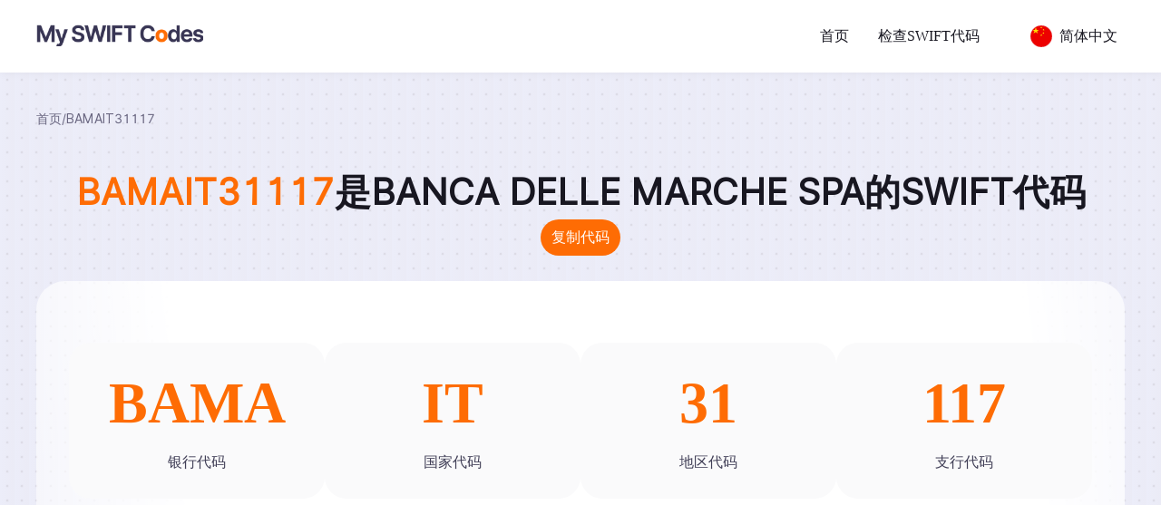

--- FILE ---
content_type: text/html; charset=utf-8
request_url: https://www.myswiftcodes.com/BAMAIT31117.html
body_size: 34478
content:
<!DOCTYPE html><html lang="zh"><head><meta charSet="utf-8"/><meta name="viewport" content="width=device-width"/><title>BAMAIT31117是BANCA DELLE MARCHE SPA的SWIFT代码</title><meta name="robots" content="index,follow"/><meta name="description" content="BAMAIT31117银行代码查询结果是BANCA DELLE MARCHE SPA，更多关于BAMAIT31117银行代码信息，就在全球SWIFT Code数据库中展示，我们提供准确和详细的银行代码信息，帮助您在进行国际汇款时确保信息的准确性和交易的顺利进行。"/><link rel="alternate" hrefLang="/en" href="https://www.myswiftcodes.com/en/BAMAIT31117.html"/><link rel="alternate" hrefLang="/zh-TW" href="https://www.myswiftcodes.com/zh-TW/BAMAIT31117.html"/><link rel="alternate" hrefLang="/vi_VN" href="https://www.myswiftcodes.com/vi_VN/BAMAIT31117.html"/><link rel="alternate" hrefLang="/es_ES" href="https://www.myswiftcodes.com/es_ES/BAMAIT31117.html"/><link rel="alternate" hrefLang="/fr_FR" href="https://www.myswiftcodes.com/fr_FR/BAMAIT31117.html"/><link rel="alternate" hrefLang="/en_PH" href="https://www.myswiftcodes.com/en_PH/BAMAIT31117.html"/><link rel="alternate" hrefLang="/ko_KR" href="https://www.myswiftcodes.com/ko_KR/BAMAIT31117.html"/><link rel="alternate" hrefLang="/de_DE" href="https://www.myswiftcodes.com/de_DE/BAMAIT31117.html"/><link rel="alternate" hrefLang="/it_IT" href="https://www.myswiftcodes.com/it_IT/BAMAIT31117.html"/><meta property="og:title" content="BAMAIT31117是BANCA DELLE MARCHE SPA的SWIFT代码"/><meta property="og:description" content="BAMAIT31117银行代码查询结果是BANCA DELLE MARCHE SPA，更多关于BAMAIT31117银行代码信息，就在全球SWIFT Code数据库中展示，我们提供准确和详细的银行代码信息，帮助您在进行国际汇款时确保信息的准确性和交易的顺利进行。"/><link rel="canonical" href="https://www.myswiftcodes.com/BAMAIT31117.html"/><meta name="keywords" content="BAMAIT31117"/><meta name="next-head-count" content="18"/><link rel="preconnect" href="//static.xtransfer.com"/><link rel="preload" href="//static.xtransfer.com/boss/static/Inter-Regular_0e53ad1649ef82e5_0e53ad1649ef82e5.woff2" as="font" type="font/woff2" crossorigin=""/><script id="GA" data-nscript="beforeInteractive">
            window.dataLayer = window.dataLayer || [];
              function gtag(){dataLayer.push(arguments);}
              gtag('js', new Date());

              gtag('config', "G-6EQG6BPBFP");
          </script><script id="baidu" data-nscript="beforeInteractive">
            var _hmt = _hmt || [];
            (function() {
              var hm = document.createElement("script");
              hm.src = "https://hm.baidu.com/hm.js?88fd5101ff96fa863295f7a0339503c2";
              var s = document.getElementsByTagName("script")[0];
              s.parentNode.insertBefore(hm, s);
            })();
          </script><link rel="preload" href="https://static.xtransfer.com/resources/swiftcodeserv/_next/static/css/016f4ca05948f3f9.css" as="style"/><link rel="stylesheet" href="https://static.xtransfer.com/resources/swiftcodeserv/_next/static/css/016f4ca05948f3f9.css" data-n-g=""/><link rel="preload" href="https://static.xtransfer.com/resources/swiftcodeserv/_next/static/css/6bfab917a0503b79.css" as="style"/><link rel="stylesheet" href="https://static.xtransfer.com/resources/swiftcodeserv/_next/static/css/6bfab917a0503b79.css" data-n-p=""/><noscript data-n-css=""></noscript><script defer="" nomodule="" src="https://static.xtransfer.com/resources/swiftcodeserv/_next/static/chunks/polyfills-c67a75d1b6f99dc8.js"></script><script id="GTM" async="" src="https://www.googletagmanager.com/gtag/js?id=G-6EQG6BPBFP" defer="" data-nscript="beforeInteractive"></script><script id="xt_monitor" src="https://static.xtransfer.com/boss/static/xt_monitor.20251210_9a820fa5.js" defer="" data-nscript="beforeInteractive"></script><script src="https://static.xtransfer.com/resources/swiftcodeserv/_next/static/chunks/webpack-bdaaff6b698cab98.js" defer=""></script><script src="https://static.xtransfer.com/resources/swiftcodeserv/_next/static/chunks/framework-5e1bfd04a9e63154.js" defer=""></script><script src="https://static.xtransfer.com/resources/swiftcodeserv/_next/static/chunks/main-0a4fe6221e4cc430.js" defer=""></script><script src="https://static.xtransfer.com/resources/swiftcodeserv/_next/static/chunks/pages/_app-c0c147aea36f2a8b.js" defer=""></script><script src="https://static.xtransfer.com/resources/swiftcodeserv/_next/static/chunks/928-3aaaea9cfb9648cf.js" defer=""></script><script src="https://static.xtransfer.com/resources/swiftcodeserv/_next/static/chunks/905-6bf02ed77dbdcf19.js" defer=""></script><script src="https://static.xtransfer.com/resources/swiftcodeserv/_next/static/chunks/pages/%5Bswiftcode%5D-34f641cb86864186.js" defer=""></script><script src="https://static.xtransfer.com/resources/swiftcodeserv/_next/static/swiftcode-web-aeda69d9b11e44227ffc0f5d12433bc63f02cfa6/_buildManifest.js" defer=""></script><script src="https://static.xtransfer.com/resources/swiftcodeserv/_next/static/swiftcode-web-aeda69d9b11e44227ffc0f5d12433bc63f02cfa6/_ssgManifest.js" defer=""></script></head><body><div id="__next"><div class="layout_page__Bjyte"><header class="Header_header__aEjio layout_header__AMPGH"><div class="Header_container__iqQq8"><a href="/"><img class="Header_logo__RQb9y" alt="logo" src="https://static.xtransfer.com/boss/static/logo_5c037bd446fd1d32.png"/></a><nav class="Header_nav__ba0J4"><ul class="Header_navList__Gb7fu"><li class="Header_navItem__wM5Eb"><a href="/">首页</a></li><li class="Header_navItem__wM5Eb"><a href="/find">检查SWIFT代码</a></li></ul></nav><div class="Header_right__Zfnns"><div class="LanguageSwicher_root__YbTKG xt-dropdown" id="language_menu"><div class="atom-dropdown-trigger LanguageSwicher_dropDown__bjr4s"><svg width="24" height="24" viewBox="0 0 48 48" fill="none" xmlns="http://www.w3.org/2000/svg"><defs><clipPath id="x-china-1-0"><rect width="48" height="48" rx="24" fill="white"></rect></clipPath></defs><g clip-path="url(#x-china-1-0)"><path d="M0 0H48V48H0V0Z" fill="#ED0000"></path><path d="M19.1998 9.84005 6.9598 17.76 11.9998 4.80005 16.3198 17.76 4.7998 9.84005H19.1998ZM22.1795 3.09841 26.5408 5.2345 21.9757 6.0189 24.935 2.56195 24.65 7.21003 22.1795 3.09841ZM27.7379 7.33197 30.9264 10.9993 26.4128 9.94474 30.4868 7.91042 28.4142 12.0841 27.7379 7.33197ZM28.7413 14.2997 30.1552 18.9518 26.4636 16.1446 31.0156 15.9511 27.4175 18.9162 28.7413 14.2997ZM24.9383 19.2779 24.4475 24.1103 22.1279 20.0999 26.3975 21.6767 21.9383 23.0219 24.9383 19.2779Z" fill="#FFDE00"></path></g><rect x="0.25" y="0.25" width="47.5" height="47.5" rx="23.75" stroke="#DADAE3" stroke-width="0.5"></rect></svg><span class="LanguageSwicher_label__G7I6M">简体中文</span></div></div></div></div></header><div class="atom-spin-nested-loading"><div class="atom-spin-container"><main class="layout_main__v2Oy8"><section class="TopBanner_topBanner__737xa"><div class="TopBanner_bread___GOfM"><a href="/">首页</a><span>/</span><span>BAMAIT31117</span></div><div class="TopBanner_titleWrapper__Mm9g5"><h1 class="TopBanner_title__61sjw"><span>BAMAIT31117</span><span>是BANCA DELLE MARCHE SPA的SWIFT代码</span></h1><button class="CopyButton_button__rZMym ">复制代码</button></div><div class="TopBanner_contentWrapper__QSmz_"><div class="TopBanner_content__wnGUt"><div class="TopBanner_item__x3ZW6"><h3 class="TopBanner_top__UTWaV">BAMA</h3><span class="TopBanner_desc__9aPfI">银行代码</span></div><div class="TopBanner_item__x3ZW6"><h3 class="TopBanner_top__UTWaV">IT</h3><span class="TopBanner_desc__9aPfI">国家代码</span></div><div class="TopBanner_item__x3ZW6"><h3 class="TopBanner_top__UTWaV">31</h3><span class="TopBanner_desc__9aPfI">地区代码</span></div><div class="TopBanner_item__x3ZW6"><h3 class="TopBanner_top__UTWaV">117</h3><span class="TopBanner_desc__9aPfI">支行代码</span></div></div></div></section><section class="_swiftcode__container__7EU05"><div class="SwiftCard_swiftCard__fodD8"><div class="SwiftCard_row__lQUWR"><span class="SwiftCard_label__jE2Cj">SWIFT 代码</span><div class="SwiftCard_right__CTbJK SwiftCard_code__7pRGW"><span>BAMAIT31117</span><button class="CopyButton_button__rZMym SwiftCard_button__pBmcG">复制代码</button></div></div><div class="SwiftCard_row__lQUWR"><span class="SwiftCard_label__jE2Cj">银行名称</span><div class="SwiftCard_right__CTbJK">BANCA DELLE MARCHE SPA</div></div><div class="SwiftCard_row__lQUWR"><span class="SwiftCard_label__jE2Cj">分行信息</span><div class="SwiftCard_right__CTbJK">BRANCH 10</div></div><div class="SwiftCard_row__lQUWR"><span class="SwiftCard_label__jE2Cj">国家/地区</span><div class="SwiftCard_right__CTbJK"><div class="CountryIcon_countryIcon__u5_Sl"><span class="CountryIcon_span__640Jy">意大利</span></div></div></div><div class="SwiftCard_row__lQUWR"><span class="SwiftCard_label__jE2Cj">城市</span><div class="SwiftCard_right__CTbJK">ANCONA</div></div><div class="SwiftCard_row__lQUWR"><span class="SwiftCard_label__jE2Cj">银行地址</span><div class="SwiftCard_right__CTbJK"></div></div></div></section><div class="LanguageChanger_wrapper__vw80_"><div class="LanguageChanger_container__Yq7Iv"><h2 class="LanguageChanger_title__l7nXM">其他语言</h2><div class="LanguageChanger_root__LgcgN"><a class="LanguageChanger_item__cBlCg" href="/en/BAMAIT31117.html"><label><input type="checkbox" hidden=""/><div class="atom-card-radio-card" data-testid="cardChoose"><div class="atom-card-radio-content"><svg width="32" height="32" viewBox="0 0 48 48" fill="none" xmlns="http://www.w3.org/2000/svg" style="border-radius:100%"><defs><clipPath id="x-globalaccount-1-0"><rect width="48" height="48" rx="24" fill="white"></rect></clipPath><clipPath id="x-globalaccount-1-1"><path fill="white" transform="translate(9.27246 9.27295)" d="M0 0H29.0909V29.0909H0z"></path></clipPath></defs><g clip-path="url(#x-globalaccount-1-0)"><path d="M0 0H48V48H0V0Z" fill="#6B6685"></path><g clip-path="url(#x-globalaccount-1-1)"><path d="M37.7089 19.4548C37.5634 18.999 37.3986 18.553 37.2143 18.1166C36.8492 17.2511 36.401 16.423 35.8762 15.6439C35.595 15.2754 35.3186 14.9166 35.0471 14.5675C33.682 12.9111 31.9672 11.5774 30.0258 10.662C28.0843 9.74666 25.9644 9.27229 23.818 9.27296C22.841 9.27198 21.8664 9.36944 20.9089 9.56387C19.5111 9.84852 18.1631 10.3387 16.9089 11.0184C13.9969 12.5916 11.7085 15.1109 10.4216 18.1602C10.2374 18.5966 10.0725 19.0281 9.92709 19.4548C9.48827 20.8676 9.26755 22.339 9.27254 23.8184C9.26755 25.2978 9.48827 26.7692 9.92709 28.182C10.0725 28.6378 10.2374 29.0839 10.4216 29.5202C10.9711 30.8171 11.7061 32.0273 12.6035 33.1129C12.9041 33.4717 13.2192 33.816 13.5489 34.1457C14.5379 35.1362 15.6646 35.9789 16.8944 36.6475C18.1547 37.3185 19.5076 37.7988 20.9089 38.0729C21.8664 38.2674 22.841 38.3648 23.818 38.3638C26.6773 38.3632 29.4729 37.5198 31.8555 35.9391C34.2382 34.3585 36.1021 32.1106 37.2143 29.4766C37.3986 29.0402 37.5634 28.5942 37.7089 28.1384C38.1433 26.7396 38.364 25.2831 38.3634 23.8184C38.3684 22.339 38.1477 20.8676 37.7089 19.4548ZM23.818 35.4548H23.4689C23.4157 34.8062 23.4157 34.1543 23.4689 33.5057C23.9015 31.9724 24.7117 30.5722 25.8253 29.4329C26.3413 29.2127 26.8936 29.0894 27.4544 29.0693C28.2336 29.0646 28.9936 28.8265 29.6362 28.3857C29.8033 28.2224 29.9259 28.019 29.9921 27.795C30.0583 27.5709 30.0659 27.3336 30.0144 27.1057C29.8533 26.4809 29.5699 25.8943 29.1803 25.3799C28.7908 24.8655 28.303 24.4337 27.7453 24.1093C27.087 23.8983 26.4001 23.7904 25.7089 23.7893C24.6952 23.7788 23.6911 23.5918 22.7416 23.2366C22.4631 23.0397 22.2092 22.8102 21.9853 22.5529C21.5014 21.9743 20.8817 21.5246 20.1816 21.2439C19.8878 21.1934 19.5866 21.2062 19.2981 21.2814C19.0097 21.3567 18.7406 21.4926 18.5089 21.6802C17.5027 22.3541 16.2977 22.6669 15.0907 22.5675C14.1479 22.443 13.2147 22.2534 12.298 22.0002C12.7317 19.2587 14.131 16.7625 16.2435 14.9621C18.356 13.1617 21.0424 12.1757 23.818 12.182H24.7925C24.6698 13.2089 24.7388 14.2495 24.9962 15.2511C25.3855 15.8889 26.0053 16.3525 26.7271 16.5457L27.1634 16.7493C27.3228 17.34 27.3228 17.9623 27.1634 18.553C27.0337 18.9399 27.0337 19.3587 27.1634 19.7457C28.1173 20.7151 29.3286 21.3914 30.6544 21.6948H30.9889C31.1169 21.6999 31.2445 21.6794 31.3644 21.6344C31.4844 21.5895 31.594 21.521 31.6871 21.433C32.0215 21.011 32.2419 20.5101 32.3271 19.9784C32.6045 20.0742 32.9006 20.1031 33.1913 20.0626C33.482 20.0222 33.7591 19.9136 33.9998 19.7457C34.2241 19.4749 34.352 19.1372 34.3634 18.7857C35.2163 20.5636 35.6034 22.5291 35.4883 24.4977C35.3732 26.4662 34.7597 28.3732 33.7055 30.0397C32.6512 31.7061 31.1908 33.0773 29.4613 34.0245C27.7318 34.9717 25.7899 35.4639 23.818 35.4548Z" fill="white"></path></g></g><rect x="0.230114" y="0.230114" width="47.5398" height="47.5398" rx="23.7699" stroke="#DADAE3" stroke-width="0.460227"></rect></svg>Global  (English)</div></div></label></a><a class="LanguageChanger_item__cBlCg" href="/BAMAIT31117.html"><label><input type="checkbox" hidden="" checked=""/><div class="atom-card-radio-card atom-card-radio-checked" data-testid="cardChoose"><div class="atom-card-radio-selectedIcon"><svg xmlns="http://www.w3.org/2000/svg" viewBox="0 0 24 24" fill="none"><path d="M24 0V24H0L24 0Z" fill="currentColor"></path><path d="M12.5 16.5L15 19L20 13.5" stroke="white" stroke-width="2" stroke-linecap="round" stroke-linejoin="round"></path></svg></div><div class="atom-card-radio-content atom-card-radio-checkedContent"><svg width="32" height="32" viewBox="0 0 48 48" fill="none" xmlns="http://www.w3.org/2000/svg" style="border-radius:100%"><defs><clipPath id="x-china-1-0"><rect width="48" height="48" rx="24" fill="white"></rect></clipPath></defs><g clip-path="url(#x-china-1-0)"><path d="M0 0H48V48H0V0Z" fill="#ED0000"></path><path d="M19.1998 9.84005 6.9598 17.76 11.9998 4.80005 16.3198 17.76 4.7998 9.84005H19.1998ZM22.1795 3.09841 26.5408 5.2345 21.9757 6.0189 24.935 2.56195 24.65 7.21003 22.1795 3.09841ZM27.7379 7.33197 30.9264 10.9993 26.4128 9.94474 30.4868 7.91042 28.4142 12.0841 27.7379 7.33197ZM28.7413 14.2997 30.1552 18.9518 26.4636 16.1446 31.0156 15.9511 27.4175 18.9162 28.7413 14.2997ZM24.9383 19.2779 24.4475 24.1103 22.1279 20.0999 26.3975 21.6767 21.9383 23.0219 24.9383 19.2779Z" fill="#FFDE00"></path></g><rect x="0.25" y="0.25" width="47.5" height="47.5" rx="23.75" stroke="#DADAE3" stroke-width="0.5"></rect></svg>简体中文</div></div></label></a><a class="LanguageChanger_item__cBlCg" href="/zh-TW/BAMAIT31117.html"><label><input type="checkbox" hidden=""/><div class="atom-card-radio-card" data-testid="cardChoose"><div class="atom-card-radio-content"><svg width="32" height="32" viewBox="0 0 48 48" fill="none" xmlns="http://www.w3.org/2000/svg" style="border-radius:100%"><defs><clipPath id="x-china-1-0"><rect width="48" height="48" rx="24" fill="white"></rect></clipPath></defs><g clip-path="url(#x-china-1-0)"><path d="M0 0H48V48H0V0Z" fill="#ED0000"></path><path d="M19.1998 9.84005 6.9598 17.76 11.9998 4.80005 16.3198 17.76 4.7998 9.84005H19.1998ZM22.1795 3.09841 26.5408 5.2345 21.9757 6.0189 24.935 2.56195 24.65 7.21003 22.1795 3.09841ZM27.7379 7.33197 30.9264 10.9993 26.4128 9.94474 30.4868 7.91042 28.4142 12.0841 27.7379 7.33197ZM28.7413 14.2997 30.1552 18.9518 26.4636 16.1446 31.0156 15.9511 27.4175 18.9162 28.7413 14.2997ZM24.9383 19.2779 24.4475 24.1103 22.1279 20.0999 26.3975 21.6767 21.9383 23.0219 24.9383 19.2779Z" fill="#FFDE00"></path></g><rect x="0.25" y="0.25" width="47.5" height="47.5" rx="23.75" stroke="#DADAE3" stroke-width="0.5"></rect></svg>繁體中文</div></div></label></a><a class="LanguageChanger_item__cBlCg" href="/vi_VN/BAMAIT31117.html"><label><input type="checkbox" hidden=""/><div class="atom-card-radio-card" data-testid="cardChoose"><div class="atom-card-radio-content"><svg width="32" height="32" viewBox="0 0 48 48" fill="none" xmlns="http://www.w3.org/2000/svg" style="border-radius:100%"><defs><clipPath id="x-vietnam-1-1"><rect width="48" height="48" rx="24" fill="white"></rect></clipPath></defs><g clip-path="url(#x-vietnam-1-1)"><mask id="x-vietnam-1-0" style="mask-type:luminance" maskUnits="userSpaceOnUse" x="0" y="0" width="48" height="49"><path d="M0.00195312 0H47.9979V48.0027H0.00195312V0Z" fill="white"></path></mask><g mask="url(#x-vietnam-1-0)"><path fill-rule="evenodd" clip-rule="evenodd" d="M-12 0H60.0006V48.0027H-12V0Z" fill="#EC0015"></path><path fill-rule="evenodd" clip-rule="evenodd" d="M32.7714 35.7296L24.3725 29.4575L16.021 35.7905L19.1299 25.4951L10.7852 19.1417L21.1077 19.0536L24.3048 8.79199L27.5763 19.0333L37.8989 19.0468L29.6015 25.4612L32.7714 35.7296Z" fill="#FFFF00"></path></g></g><rect x="0.25" y="0.25" width="47.5" height="47.5" rx="23.75" stroke="#E6E5EB" stroke-width="0.5"></rect></svg>Tiếng Việt</div></div></label></a><a class="LanguageChanger_item__cBlCg" href="/es_ES/BAMAIT31117.html"><label><input type="checkbox" hidden=""/><div class="atom-card-radio-card" data-testid="cardChoose"><div class="atom-card-radio-content"><svg width="32" height="32" viewBox="0 0 48 48" fill="none" xmlns="http://www.w3.org/2000/svg" xlink="http://www.w3.org/1999/xlink" style="border-radius:100%"><defs><pattern id="x-spain-1-0" patternContentUnits="objectBoundingBox" width="1" height="1"><use href="#x-spain-1-1" transform="scale(0.004)"></use></pattern><image id="x-spain-1-1" width="250" height="250" href="[data-uri]"></image></defs><rect x="0.25" y="0.25" width="47.5" height="47.5" rx="23.75" fill="url(#x-spain-1-0)" stroke="#DADAE3" stroke-width="0.5"></rect></svg>Español</div></div></label></a><a class="LanguageChanger_item__cBlCg" href="/fr_FR/BAMAIT31117.html"><label><input type="checkbox" hidden=""/><div class="atom-card-radio-card" data-testid="cardChoose"><div class="atom-card-radio-content"><svg width="32" height="32" viewBox="0 0 48 48" fill="none" xmlns="http://www.w3.org/2000/svg" style="border-radius:100%"><defs><clipPath id="x-france-1-0"><rect width="48" height="48" rx="24" fill="white"></rect></clipPath></defs><g clip-path="url(#x-france-1-0)"><path fill-rule="evenodd" clip-rule="evenodd" d="M0 0H48V48H0V0Z" fill="white"></path><path fill-rule="evenodd" clip-rule="evenodd" d="M0 0H16.0031V48H0V0Z" fill="#002654"></path><path fill-rule="evenodd" clip-rule="evenodd" d="M31.9971 0H48.0002V48H31.9971V0Z" fill="#CE1126"></path></g><rect x="0.25" y="0.25" width="47.5" height="47.5" rx="23.75" stroke="#DADAE3" stroke-width="0.5"></rect></svg>Français</div></div></label></a><a class="LanguageChanger_item__cBlCg" href="/en_PH/BAMAIT31117.html"><label><input type="checkbox" hidden=""/><div class="atom-card-radio-card" data-testid="cardChoose"><div class="atom-card-radio-content"><svg width="32" height="32" viewBox="0 0 48 48" fill="none" xmlns="http://www.w3.org/2000/svg" style="border-radius:100%"><defs><clipPath id="x-philippines-1-0"><rect width="48" height="48" rx="24" fill="white"></rect></clipPath></defs><g clip-path="url(#x-philippines-1-0)"><path d="M0 0H48V24H0V0Z" fill="#0038A8"></path><path d="M0 24H48V48H0V24Z" fill="#CE1126"></path><path d="M41.5687 24L0 48V0" fill="white"></path><path d="M2.3625 4.1626 3.80625 5.40947 5.48437 4.49072 4.73437 6.24385 6.14062 7.55635 4.21875 7.39697 3.4125 9.12197 2.97187 7.26572 1.07812 7.02197 2.71875 6.0376 2.3625 4.1626ZM34.8844 21.4688 34.9219 23.372 36.7312 24.0001 34.9219 24.6282 34.8844 26.5313 33.7312 25.0126 31.9031 25.5751 33 24.0001 31.9031 22.4345 33.7312 22.9876 34.8844 21.4688ZM3.42187 38.8782 4.22812 40.6032 6.13125 40.4439 4.74375 41.7564 5.48437 43.5095 3.80625 42.5907 2.3625 43.8376 2.72812 41.9626 1.0875 40.9782 2.98125 40.7345 3.42187 38.8782ZM14.8971 13.875 14.2783 14.4938 14.5783 19.2094 14.2689 19.2375 13.7064 14.9344 13.1908 15.4406 13.9596 19.2844C13.3427 19.4091 12.7565 19.6544 12.2346 20.0062L10.0502 16.7438H9.32832L11.9721 20.1937 11.7377 20.3906 8.61582 16.8281H7.73457V17.7188L11.2971 20.8406 11.0908 21.075 7.64082 18.4313V19.1531L10.9033 21.3375C10.5546 21.86 10.3125 22.4462 10.1908 23.0625L6.34707 22.2938 5.83145 22.8094 10.1439 23.3719 10.1064 23.6906 5.39082 23.3813 4.7627 24 5.39082 24.6188 10.1064 24.3188 10.1346 24.6281 5.83145 25.1906 6.3377 25.7063 10.1814 24.9375C10.3062 25.5544 10.5515 26.1406 10.9033 26.6625L7.64082 28.8469V29.5688L11.0908 26.925 11.2877 27.1594 7.7252 30.2813V31.1625H8.6252L11.7471 27.6 11.9814 27.8063 9.3377 31.2563H10.0596L12.2439 27.9938C12.7663 28.3427 13.3526 28.5848 13.9689 28.7063L13.2002 32.55 13.7158 33.0656 14.2783 28.7531 14.5877 28.7906 14.2877 33.5063 14.9064 34.1344 15.5252 33.5063 15.2252 28.7906 15.5346 28.7625 16.0971 33.0656 16.6127 32.5594 15.8439 28.7156C16.4609 28.5909 17.0471 28.3456 17.5689 27.9938L19.7533 31.2563H20.4752L17.8127 27.8063 18.0471 27.6094 21.1689 31.1719H22.0502V30.2813L18.4877 27.1594 18.6939 26.925 22.1439 29.5688V28.8469L18.8814 26.6625C19.2302 26.14 19.4723 25.5538 19.5939 24.9375L23.4377 25.7063 23.9533 25.1906 19.6408 24.6281 19.6783 24.3188 24.3939 24.6188 25.0221 24 24.3939 23.3813 19.6783 23.6906C19.6783 23.5781 19.6596 23.475 19.6502 23.3719L23.9533 22.8094 23.4471 22.2938 19.6033 23.0625C19.4786 22.4456 19.2333 21.8594 18.8814 21.3375L22.1439 19.1531V18.4313L18.6939 21.075 18.4971 20.8406 22.0596 17.7188V16.8375H21.1689L18.0471 20.4 17.8127 20.1937 20.4564 16.7438H19.7346L17.5502 20.0062C17.0277 19.6575 16.4415 19.4154 15.8252 19.2938L16.5939 15.45 16.0783 14.9344 15.5158 19.2469 15.2064 19.2094 15.5064 14.4938 14.8971 13.875Z" fill="#FCD116"></path></g><rect x="0.25" y="0.25" width="47.5" height="47.5" rx="23.75" stroke="#E6E5EB" stroke-width="0.5"></rect></svg>Filipino</div></div></label></a><a class="LanguageChanger_item__cBlCg" href="/ko_KR/BAMAIT31117.html"><label><input type="checkbox" hidden=""/><div class="atom-card-radio-card" data-testid="cardChoose"><div class="atom-card-radio-content"><svg width="32" height="32" viewBox="0 0 48 48" fill="none" xmlns="http://www.w3.org/2000/svg" style="border-radius:100%"><defs><clipPath id="x-southkorea-1-0"><rect width="48" height="48" rx="24" fill="white"></rect></clipPath></defs><g clip-path="url(#x-southkorea-1-0)"><path fill-rule="evenodd" clip-rule="evenodd" d="M0 0H48V48H0V0Z" fill="white"></path><path fill-rule="evenodd" clip-rule="evenodd" d="M2.05957 15.7075 7.91144 6.933 9.37386 7.90832 3.52199 16.6828 2.05957 15.7075ZM4.2532 17.1705 10.1051 8.39597 11.5675 9.37128 5.71562 18.1458 4.2532 17.1705ZM6.44683 18.6335 12.2987 9.85894 13.7611 10.8343 7.90925 19.6088 6.44683 18.6335ZM34.2324 37.1643 40.0843 28.3898 41.5467 29.3651 35.6948 38.1396 34.2324 37.1643ZM36.4261 38.6273 42.2779 29.8528 43.7403 30.8281 37.8885 39.6026 36.4261 38.6273ZM38.6197 40.0902 44.4716 31.3157 45.934 32.291 40.0821 41.0656 38.6197 40.0902Z" fill="black"></path><path fill-rule="evenodd" clip-rule="evenodd" d="M43.4957 37.5316L36.1836 32.655L36.6713 31.9238L43.9833 36.8004L43.4957 37.5316Z" fill="white"></path><path fill-rule="evenodd" clip-rule="evenodd" d="M15.2227 18.1475C16.7747 15.8203 19.1876 14.205 21.9306 13.6569C24.6735 13.1088 27.5219 13.6728 29.849 15.2248C32.1762 16.7768 33.7915 19.1897 34.3396 21.9327C34.8877 24.6757 34.3237 27.5241 32.7717 29.8512L15.2227 18.1475Z" fill="#ED0000"></path><path fill-rule="evenodd" clip-rule="evenodd" d="M15.223 18.1474C13.671 20.4745 13.107 23.3229 13.6551 26.0659C14.2032 28.8088 15.8185 31.2217 18.1456 32.7737C20.4728 34.3258 23.3211 34.8898 26.0641 34.3417C28.8071 33.7936 31.22 32.1783 32.772 29.8511C33.548 28.6875 33.83 27.2634 33.556 25.8919C33.2819 24.5204 32.4743 23.3139 31.3107 22.5379C30.1471 21.7619 28.7229 21.4799 27.3514 21.754C25.9799 22.028 24.7735 22.8357 23.9975 23.9992L15.223 18.1474Z" fill="#0000A6"></path><path d="M23.9973 23.9993C25.6133 21.5763 24.959 18.302 22.536 16.6861C20.113 15.0701 16.8388 15.7244 15.2228 18.1474C13.6069 20.5704 14.2611 23.8447 16.6841 25.4606C19.1071 27.0766 22.3814 26.4223 23.9973 23.9993Z" fill="#ED0000"></path><path fill-rule="evenodd" clip-rule="evenodd" d="M7.91699 41.0657 2.06512 32.2912 3.52754 31.3158 9.37941 40.0904 7.91699 41.0657ZM10.1106 39.6027 4.25875 30.8282 5.72117 29.8529 11.573 38.6274 10.1106 39.6027ZM12.3043 38.1397 6.45238 29.3652 7.91479 28.3899 13.7667 37.1644 12.3043 38.1397ZM40.0898 19.6089 34.238 10.8344 35.7004 9.85906 41.5523 18.6336 40.0898 19.6089ZM42.2835 18.1459 36.4316 9.3714 37.894 8.39609 43.7459 17.1706 42.2835 18.1459ZM44.4771 16.6829 38.6252 7.90843 40.0876 6.93312 45.9395 15.7076 44.4771 16.6829Z" fill="black"></path><path fill-rule="evenodd" clip-rule="evenodd" d="M9.25613 34.3617L7.0625 35.8247L6.57484 35.0935L8.76847 33.6305L9.25613 34.3617ZM39.2357 14.3678L36.6765 16.0746L36.1888 15.3434L38.7481 13.6366L39.2357 14.3678ZM43.623 11.4419L41.4294 12.9049L40.9417 12.1737L43.1353 10.7107L43.623 11.4419Z" fill="white"></path></g><rect x="0.25" y="0.25" width="47.5" height="47.5" rx="23.75" stroke="#DADAE3" stroke-width="0.5"></rect></svg>한국인</div></div></label></a><a class="LanguageChanger_item__cBlCg" href="/de_DE/BAMAIT31117.html"><label><input type="checkbox" hidden=""/><div class="atom-card-radio-card" data-testid="cardChoose"><div class="atom-card-radio-content"><svg width="32" height="32" viewBox="0 0 48 48" fill="none" xmlns="http://www.w3.org/2000/svg" style="border-radius:100%"><defs><clipPath id="x-germany-1-0"><rect width="48" height="48" rx="24" fill="white"></rect></clipPath></defs><g clip-path="url(#x-germany-1-0)"><path d="M0 31.9968H48V48H0V31.9968Z" fill="#FFCE00"></path><path d="M0 0H48V16.0031H0V0Z" fill="black"></path><path d="M0 16.0032H48V31.9969H0V16.0032Z" fill="#DD0000"></path></g><rect x="0.25" y="0.25" width="47.5" height="47.5" rx="23.75" stroke="#DADAE3" stroke-width="0.5"></rect></svg>Deutsch</div></div></label></a><a class="LanguageChanger_item__cBlCg" href="/it_IT/BAMAIT31117.html"><label><input type="checkbox" hidden=""/><div class="atom-card-radio-card" data-testid="cardChoose"><div class="atom-card-radio-content"><svg width="32" height="32" viewBox="0 0 48 48" fill="none" xmlns="http://www.w3.org/2000/svg" style="border-radius:100%"><defs><clipPath id="x-italy-1-0"><rect width="48" height="48" rx="24" fill="white"></rect></clipPath></defs><g clip-path="url(#x-italy-1-0)"><path fill-rule="evenodd" clip-rule="evenodd" d="M0 0H48V48H0V0Z" fill="white"></path><path fill-rule="evenodd" clip-rule="evenodd" d="M0 0H16.0031V48H0V0Z" fill="#009246"></path><path fill-rule="evenodd" clip-rule="evenodd" d="M31.9971 0H48.0002V48H31.9971V0Z" fill="#CE2B37"></path></g><rect x="0.25" y="0.25" width="47.5" height="47.5" rx="23.75" stroke="#DADAE3" stroke-width="0.5"></rect></svg>Italiano</div></div></label></a></div></div></div><div class="Faq_wrapper__SN_Wl"><div class="Faq_container__v7Kji"><h2 class="Faq_title__EPnRC">常见问题</h2><div class="atom-collapse atom-collapse-icon-position-end atom-collapse-ghost Faq_content__as_Ai"><div class="atom-collapse-item atom-collapse-item-active Faq_panel__wu84n"><div class="atom-collapse-header" aria-expanded="true" aria-disabled="false" role="button" tabindex="0"><div class="atom-collapse-expand-icon"><svg width="16" height="16" viewBox="0 0 16 16" fill="none" xmlns="http://www.w3.org/2000/svg" class="atom-collapse-arrow"><path d="M8.94321 11.1383C8.42251 11.659 7.57829 11.659 7.05759 11.1383L1.95996 6.04068L3.37417 4.62646L8.00107 9.2529L12.6266 4.62646L14.0408 6.04068L8.94321 11.1383Z" fill="#413F57"></path></svg></div><span class="atom-collapse-header-text"><h2 class="Faq_itemTitle__nnsNw">SWIFT代码和BIC代码之间有什么区别？</h2></span></div><div class="atom-collapse-content atom-collapse-content-active"><div class="atom-collapse-content-box"><span>SWIFT代码和BIC代码本质上是相同的。"SWIFT代码"这个术语经常与"BIC代码"互换使用，BIC代表银行识别码。两者都用于在国际交易中识别银行和金融机构。</span></div></div></div><div class="atom-collapse-item atom-collapse-item-active Faq_panel__wu84n"><div class="atom-collapse-header" aria-expanded="true" aria-disabled="false" role="button" tabindex="0"><div class="atom-collapse-expand-icon"><svg width="16" height="16" viewBox="0 0 16 16" fill="none" xmlns="http://www.w3.org/2000/svg" class="atom-collapse-arrow"><path d="M8.94321 11.1383C8.42251 11.659 7.57829 11.659 7.05759 11.1383L1.95996 6.04068L3.37417 4.62646L8.00107 9.2529L12.6266 4.62646L14.0408 6.04068L8.94321 11.1383Z" fill="#413F57"></path></svg></div><span class="atom-collapse-header-text"><h2 class="Faq_itemTitle__nnsNw">如何查找我银行的SWIFT代码或BIC代码？</h2></span></div><div class="atom-collapse-content atom-collapse-content-active"><div class="atom-collapse-content-box"><span>你可以通过检查银行对账单、访问银行的官方网站或联系银行的客户服务来查找你银行的SWIFT代码或BIC代码。许多银行都会在他们的网站上展示他们的SWIFT/BIC代码，以便轻松获取。</span></div></div></div><div class="atom-collapse-item atom-collapse-item-active Faq_panel__wu84n"><div class="atom-collapse-header" aria-expanded="true" aria-disabled="false" role="button" tabindex="0"><div class="atom-collapse-expand-icon"><svg width="16" height="16" viewBox="0 0 16 16" fill="none" xmlns="http://www.w3.org/2000/svg" class="atom-collapse-arrow"><path d="M8.94321 11.1383C8.42251 11.659 7.57829 11.659 7.05759 11.1383L1.95996 6.04068L3.37417 4.62646L8.00107 9.2529L12.6266 4.62646L14.0408 6.04068L8.94321 11.1383Z" fill="#413F57"></path></svg></div><span class="atom-collapse-header-text"><h2 class="Faq_itemTitle__nnsNw">SWIFT代码用于什么？</h2></span></div><div class="atom-collapse-content atom-collapse-content-active"><div class="atom-collapse-content-box"><span>SWIFT代码用于在国际交易中识别特定银行，确保资金被发送到正确的机构。</span></div></div></div><div class="atom-collapse-item atom-collapse-item-active Faq_panel__wu84n"><div class="atom-collapse-header" aria-expanded="true" aria-disabled="false" role="button" tabindex="0"><div class="atom-collapse-expand-icon"><svg width="16" height="16" viewBox="0 0 16 16" fill="none" xmlns="http://www.w3.org/2000/svg" class="atom-collapse-arrow"><path d="M8.94321 11.1383C8.42251 11.659 7.57829 11.659 7.05759 11.1383L1.95996 6.04068L3.37417 4.62646L8.00107 9.2529L12.6266 4.62646L14.0408 6.04068L8.94321 11.1383Z" fill="#413F57"></path></svg></div><span class="atom-collapse-header-text"><h2 class="Faq_itemTitle__nnsNw">SWIFT代码是否在全球使用？</h2></span></div><div class="atom-collapse-content atom-collapse-content-active"><div class="atom-collapse-content-box"><span>是的，SWIFT代码被全球的银行和金融机构使用，以促进国际支付和通信。</span></div></div></div><div class="atom-collapse-item atom-collapse-item-active Faq_panel__wu84n"><div class="atom-collapse-header" aria-expanded="true" aria-disabled="false" role="button" tabindex="0"><div class="atom-collapse-expand-icon"><svg width="16" height="16" viewBox="0 0 16 16" fill="none" xmlns="http://www.w3.org/2000/svg" class="atom-collapse-arrow"><path d="M8.94321 11.1383C8.42251 11.659 7.57829 11.659 7.05759 11.1383L1.95996 6.04068L3.37417 4.62646L8.00107 9.2529L12.6266 4.62646L14.0408 6.04068L8.94321 11.1383Z" fill="#413F57"></path></svg></div><span class="atom-collapse-header-text"><h2 class="Faq_itemTitle__nnsNw">SWIFT在国际银行业务中的作用是什么？</h2></span></div><div class="atom-collapse-content atom-collapse-content-active"><div class="atom-collapse-content-box"><span>SWIFT提供了一个安全的网络，让金融机构能够以标准化的方式发送和接收关于金融交易的信息，从而促进国际银行业务的运作。</span></div></div></div></div></div></div><div class="TipsForSwiftcode_wrapper__KK8We"><div class="TipsForSwiftcode_container__CifSE"><h2 class="TipsForSwiftcode_title__piKfV">SWIFT Code网站小知识</h2><ul class="TipsForSwiftcode_content__0e_BW"><li class="TipsForSwiftcode_contentItem__c7h1G"><h3 class="TipsForSwiftcode_contentTitle__hlw_d">1、如何查找，或查询SWIFT Code信息?</h3><p class="TipsForSwiftcode_contentText__C6WYU">如您需要找到企业或个人的银行SWIFT Code进行收款，请在搜索框里输入国家、城市、银行名称、分行名称，全部或部分信息进行查找。
<br/>如您想核实已收到的SWIFT Code信息，或查找对应地址，请在搜索框里直接输入SWIFT Code。
<br/>温馨提示:如果您所查询的城市没有单独的SWIFT Code，可以使用省会城市或省会城市所在分行进行查询。</p></li><li class="TipsForSwiftcode_contentItem__c7h1G"><h3 class="TipsForSwiftcode_contentTitle__hlw_d">2、什么是SWIFT Code？</h3><p class="TipsForSwiftcode_contentText__C6WYU">SWIFT Code是一种银行识别码（BIC）的标准格式，用于指定特定的银行或分支机构。这些代码在银行之间转帐时使用，尤其是在国际电汇中。银行也使用这些代码在银行之间交换消息。
SWIFT Code由8个或11个字符组成。所有11位数字代码均指特定的分支机构，而8位数字代码（或以" XXX"结尾的11位代码）均指总公司或主要办公室。
<br/><b>SWIFT Code的格式为：AAAA BB CC DDD，以BKCHCNBJ300举例说明：</b>
<br/>BKCHCNBJ300含义为：BKCH（银行代码）、CN（国家代码）、BJ（地区代码）、300（分行代码）。
<br/><b>（1）银行代码(Bank Code)：</b>由四位英文字母组成，每家银行只有一个银行代码，并由其自定，通常是该行的行名字头缩写，适用于其所有的分支机构。
<br/><b>（2）国家代码(Country Code)：</b>由两位英文字母组成，用以区分用户所在的国家和地理区域。
<br/><b>（3）地区代码(Location Code)：</b>由0、1以外的两位数字或两位字母组成，用以区分位于所在国家的地理位置，如时区、省、州、城市等。
<br/><b>（4）分行代码(Branch Code)：</b>由三位字母或数字组成，用来区分一个国家里某一分行、组织或部门。如果银行的SWIFT Code/BIC只有八位而无分行代码时，其初始值订为"XXX"。
<br/>SWIFT代码的注册由全球银行间金融电信协会（" SWIFT"）处理，其总部位于比利时拉胡普。 SWIFT是S.W.I.F.T.的注册商标。 SCRL，注册地址为比利时Avenue Adèle 1, B-1310 La Hulpe, Belgium。</p></li><li class="TipsForSwiftcode_contentItem__c7h1G"><h3 class="TipsForSwiftcode_contentTitle__hlw_d">3、SWIFT Code作用是什么？</h3><p class="TipsForSwiftcode_contentText__C6WYU">SWIFT Code是银行和付款方在进行国际转帐时使用的业务标识符代码（BIC）。 <br/>SWIFT Code/ BIC 是唯一的标识符，用于描述付款应到达的银行或分行。
<br/>SWIFT Code是银行确保电汇和SEPA付款安全收到的全球公认的标准格式，可用于国际跨境转账。</p></li><li class="TipsForSwiftcode_contentItem__c7h1G"><h3 class="TipsForSwiftcode_contentTitle__hlw_d">4、国内银行代码(Domestic Bank Codes)</h3><p class="TipsForSwiftcode_contentText__C6WYU">部分国家还实施国内银行代码或清算系统，以在本国境内转账。 例如：
<br/>美国（"USA"）的路由号（Routing Number）；
<br/>加拿大的路由号（Routing Number）和交易号码（Transit Number）；
<br/>英国（"UK"）的分类代码（Sort Codes）；
<br/>爱尔兰的国家分类代码（National Sort Codes，NSC）；
<br/>德国的BLZ代码（Bankleitzahl ，"BLZ Codes"）；
<br/>瑞士的BC代码（Bankenclearing-Nummer ，"BC"）和SIC代码（SIX Interbank Clearing Codes ，"SIC"）；
<br/>意大利的ABI代码（Codice ABI ，"ABI"）和CAB代码（Codice di Avviamento Bancario ，"CAB Code"） ；
<br/>澳大利亚的BSB编号（Bank State Branch ，"BSB number"）；
<br/>新西兰的BSB编号（Bank State Branch ，"BSB number"）；
<br/>印度的IFSC代码 (Financial System Code "IFSC Code")。</p></li></ul></div></div></main></div></div><footer class="Footer_footer__zDFEb layout_footer__ja09K"><div class="Footer_container__MVLR0"><ul class="Footer_navs__zTxrr"><li class="Footer_nav__JcpBh"><p class="Footer_title__0SskH">资源</p><ul class="Footer_childNavs__RH_Dq"><li class="Footer_childNav__Li1Lm"><a href="https://www.xtransfer.com/knowledge-hub" rel="nofollow">知识中心</a></li><li class="Footer_childNav__Li1Lm"><a href="https://www.xtransfer.com/hscode" rel="nofollow">HS代码</a></li><li class="Footer_childNav__Li1Lm"><a href="https://www.xtransfer.com/tools/en/exchange-rate/usd-to-cny" rel="nofollow">汇率</a></li></ul></li></ul></div><div class="Footer_copyright__voAW8">©myswiftcode. All rights reserved. <a href="https://beian.miit.gov.cn/" rel="nofollow">沪ICP备17023308号-6</a>  公安备案号：31011002007044</div></footer></div></div><script id="__NEXT_DATA__" type="application/json">{"props":{"pageProps":{"_nextI18Next":{"initialI18nStore":{"zh":{"common":{"checklist-selectBank":"请选择银行","detail-card-city":"城市","swiftCodeTips-2-content":"SWIFT Code是一种银行识别码（BIC）的标准格式，用于指定特定的银行或分支机构。这些代码在银行之间转帐时使用，尤其是在国际电汇中。银行也使用这些代码在银行之间交换消息。\nSWIFT Code由8个或11个字符组成。所有11位数字代码均指特定的分支机构，而8位数字代码（或以\" XXX\"结尾的11位代码）均指总公司或主要办公室。\n\u003cbr/\u003e\u003cb\u003eSWIFT Code的格式为：AAAA BB CC DDD，以BKCHCNBJ300举例说明：\u003c/b\u003e\n\u003cbr/\u003eBKCHCNBJ300含义为：BKCH（银行代码）、CN（国家代码）、BJ（地区代码）、300（分行代码）。\n\u003cbr/\u003e\u003cb\u003e（1）银行代码(Bank Code)：\u003c/b\u003e由四位英文字母组成，每家银行只有一个银行代码，并由其自定，通常是该行的行名字头缩写，适用于其所有的分支机构。\n\u003cbr/\u003e\u003cb\u003e（2）国家代码(Country Code)：\u003c/b\u003e由两位英文字母组成，用以区分用户所在的国家和地理区域。\n\u003cbr/\u003e\u003cb\u003e（3）地区代码(Location Code)：\u003c/b\u003e由0、1以外的两位数字或两位字母组成，用以区分位于所在国家的地理位置，如时区、省、州、城市等。\n\u003cbr/\u003e\u003cb\u003e（4）分行代码(Branch Code)：\u003c/b\u003e由三位字母或数字组成，用来区分一个国家里某一分行、组织或部门。如果银行的SWIFT Code/BIC只有八位而无分行代码时，其初始值订为\"XXX\"。\n\u003cbr/\u003eSWIFT代码的注册由全球银行间金融电信协会（\" SWIFT\"）处理，其总部位于比利时拉胡普。 SWIFT是S.W.I.F.T.的注册商标。 SCRL，注册地址为比利时Avenue Adèle 1, B-1310 La Hulpe, Belgium。","home-search-placeholder":"输入SWIFT代码或国家/地区、银行信息","otherLanguages-h3":"其他语言","home-search-example-title":"SWIFT/BIC 代码需包含","tdk-find-keywords":"查找代码、BIC 代码、SWIFT 代码","tdk-home-description":"全球银行SWIFT  Code/BIC Code数据库，SWIFT Code免费查询官网提供全面的SWIFT/BIC codes查询服务，帮助您快速查找银行的SWIFT 代码和银行代码，也可以用swiftcode查询银行明细。立即查询，更便捷地进行跨境汇款和国际交易！","tdk-find-list-keywords":"{{bank}},{{area}}","a2z-h2":"首字母快速检查","home-search-btn":"搜索","detail-card-branch":"分行信息","swiftCodeTips-4-title":"4、国内银行代码(Domestic Bank Codes)","pendantLngExchanger-btnLabel":"去兑换货币","detail-top-branchCode":"支行代码","faq-4-title":"SWIFT代码是否在全球使用？","tdk-check-list-description":"{{searchWord}} SWIFT Code查询列表，{{searchWord}}搜索结果在官网中有N个，全球银行SWIFT Code免费查询官网，在线搜索{{searchWord}}的SWIFT Code所属银行和国家。","swiftCodeTips-4-content":"部分国家还实施国内银行代码或清算系统，以在本国境内转账。 例如：\n\u003cbr/\u003e美国（\"USA\"）的路由号（Routing Number）；\n\u003cbr/\u003e加拿大的路由号（Routing Number）和交易号码（Transit Number）；\n\u003cbr/\u003e英国（\"UK\"）的分类代码（Sort Codes）；\n\u003cbr/\u003e爱尔兰的国家分类代码（National Sort Codes，NSC）；\n\u003cbr/\u003e德国的BLZ代码（Bankleitzahl ，\"BLZ Codes\"）；\n\u003cbr/\u003e瑞士的BC代码（Bankenclearing-Nummer ，\"BC\"）和SIC代码（SIX Interbank Clearing Codes ，\"SIC\"）；\n\u003cbr/\u003e意大利的ABI代码（Codice ABI ，\"ABI\"）和CAB代码（Codice di Avviamento Bancario ，\"CAB Code\"） ；\n\u003cbr/\u003e澳大利亚的BSB编号（Bank State Branch ，\"BSB number\"）；\n\u003cbr/\u003e新西兰的BSB编号（Bank State Branch ，\"BSB number\"）；\n\u003cbr/\u003e印度的IFSC代码 (Financial System Code \"IFSC Code\")。","tdk-check-list-keywords":"{{searchWord}},SWIFT Code,bic code","detail-top-countryCode":"国家代码","tdk-find-list-description":"{{area}}的{{bank}} SWIFT Code查询列表，{{bank}}在{{area}}的详细数据列表展示，全球银行SWIFT Code免费查询官网，在线搜索{{area}}{{bank}}的SWIFT Code相关信息。","find-comp-btnLabel":"检查SWIFT代码","footer-resources":"资源","detail-top-regionCode":"地区代码","checklist-countryRegion":"国家/地区","nav-find":"检查SWIFT代码","home-search-example":"例如","faq-1-content":"SWIFT代码和BIC代码本质上是相同的。\"SWIFT代码\"这个术语经常与\"BIC代码\"互换使用，BIC代表银行识别码。两者都用于在国际交易中识别银行和金融机构。","test":"测试","find-description2":"如果您已经有了代码，也可以使用我们的检查工具来确保代码正确。","home-search-explanation1":"4个字母的银行代码","find-description1":"您可以通过以下方式查找正确的 SWIFT/BIC 汇款代码。您可以按银行或国家搜索，找到正确的分支机构代码。如果您已经有了代码，也可以使用我们的检查工具来确保代码正确。","faq-3-content":"SWIFT代码用于在国际交易中识别特定银行，确保资金被发送到正确的机构。","find-title":"检查SWIFT代码","tdk-find-list-title":"{{area}}的{{bank}}SWIFT/BIC Codes数据库","tdk-check-list-title":"{{searchWord}}-SWIFT/BIC Codes数据库","faq-1-title":"SWIFT代码和BIC代码之间有什么区别？","swiftCodeTips-3-title":"3、SWIFT Code作用是什么？","home-search-explanation3":"2个字符的位置代码","find-comp-bankLabel":"输入银行名称","home-search-explanation2":"2个字母的国家/区域代码","tdk-find-description":"在myswiftcodes.com上轻松进行Swift Code检查和BIC Code检查，确保您的国际交易安全无误。我们的工具提供最新的银行代码信息，帮助您快速找到所需的银行代码，简化跨境支付流程。","home-search-explanation4":"3个字符的支行代码（可选）","faq-5-content":"SWIFT提供了一个安全的网络，让金融机构能够以标准化的方式发送和接收关于金融交易的信息，从而促进国际银行业务的运作。","detail-card-country":"国家/地区","swiftCodeTips-3-content":"SWIFT Code是银行和付款方在进行国际转帐时使用的业务标识符代码（BIC）。 \u003cbr/\u003eSWIFT Code/ BIC 是唯一的标识符，用于描述付款应到达的银行或分行。\n\u003cbr/\u003eSWIFT Code是银行确保电汇和SEPA付款安全收到的全球公认的标准格式，可用于国际跨境转账。","tdk-detail-description":"{{swiftcode}}银行代码查询结果是{{bank}}，更多关于{{swiftcode}}银行代码信息，就在全球SWIFT Code数据库中展示，我们提供准确和详细的银行代码信息，帮助您在进行国际汇款时确保信息的准确性和交易的顺利进行。","footer-knowledgeHub":"知识中心","tdk-home-title":"全球银行SWIFT Codes查询- BIC Codes专业数据库 ","swiftCodeTips-h3":"SWIFT Code网站小知识","faq-5-title":"SWIFT在国际银行业务中的作用是什么？","swiftCodeTips-1-content":"如您需要找到企业或个人的银行SWIFT Code进行收款，请在搜索框里输入国家、城市、银行名称、分行名称，全部或部分信息进行查找。\n\u003cbr/\u003e如您想核实已收到的SWIFT Code信息，或查找对应地址，请在搜索框里直接输入SWIFT Code。\n\u003cbr/\u003e温馨提示:如果您所查询的城市没有单独的SWIFT Code，可以使用省会城市或省会城市所在分行进行查询。","nav-home":"首页","detail-card-bank":"银行名称","footer-community":"社区","detail-top-title2":"","tdk-find-title":"SWIFT/BIC Code检查","detail-top-title1":"是{{bank}}的SWIFT代码","faq-2-title":"如何查找我银行的SWIFT代码或BIC代码？","common-copy-text":"复制代码","tdk-detail-title":"{{swiftcode}}是{{bank}}的SWIFT代码","detail-top-bankCode":"银行代码","checklist-selectCountryRegion":"请选择国家 / 地区","home-h2":"全球银行SWIFT Codes\u0026 BIC Codes专业数据库 ","swiftCodeTips-2-title":"2、什么是SWIFT Code？","detail-card-address":"银行地址","common-all-text":"全部","footer-hsCode":"HS代码","home-tip":"您可以通过以下方式查找正确的 SWIFT/BIC 汇款代码。您可以按银行或国家搜索，找到正确的分支机构代码。如果您已经有了代码，也可以使用我们的检查工具来确保代码正确。","find-comp-errorMsg":"查找错误","commonCodes-h3":"常用 SWIFT 代码","find-comp-areaLabel":"选择国家或地区","faq-6-title":"","footer-exchangeRate":"汇率","ktest":"","detail-card-swiftcode":"SWIFT 代码","checklist-searchResult":"搜索结果","tdk-detail-keywords":"{{swiftcode}}","swiftCodeTips-1-title":"1、如何查找，或查询SWIFT Code信息?","faq-2-content":"你可以通过检查银行对账单、访问银行的官方网站或联系银行的客户服务来查找你银行的SWIFT代码或BIC代码。许多银行都会在他们的网站上展示他们的SWIFT/BIC代码，以便轻松获取。","tdk-home-keywords":"SWIFT 查询,银行code查询,swiftcode,swiftcode查询,银行代码查询,BIC查询,bic code查询","faq-6-content":"","footer-copyright":"©myswiftcode. All rights reserved. 沪ICP备17023308号-6 公安备案号：310110020034","find-comp-cityLabel":"选择城市","checklist-homepage":"首页","find-breadcrumb-find":"搜索结果","pendantLngExchanger-title":"货币兑换","checklist-bank":"银行","faq-h3":"常见问题","faq-4-content":"是的，SWIFT代码被全球的银行和金融机构使用，以促进国际支付和通信。","checklist-searchPanel-searchInput-placeholder":"搜索关键词","checklist-collapse":"收起筛选","faq-3-title":"SWIFT代码用于什么？","find-comp-selectBankLabel":"选择银行","find-comp-resetLabel":"重置","find-comp-swiftCodeLabel":"选择swift code","detail-card-desc":"国际支付变得简单且经济实惠。开设 XTransfer 账户，享受所有交易的直接、透明费用。享受200000免费结汇额度最高800元人民币。","detail-card-title":"使用 XTransfer 简化您的转账","detail-card-button-text":"使用 XTransfer 收款","detail-popular-title":"热门 SWIFT codes 搜索","detail-card-button-link":"https://www.xtransfer.cn/register?utm_source=seo_swift_cn","swiftCodeTips-detail-1-content":"{{swiftcode}}是属于{{bank}}的SWIFT代码，所在国家是{{country}}","tdk-cn-home-description":"使用XTransfer的银行代码数据库轻松进行SWIFT Code查询，获取准确的SWIFT代码信息，还可以在线通过筛选的方式，筛选出对应国家、城市和分行的详细信息。我们为您提供全面的swiftcode数据库支持，确保您的跨境金融交易顺畅无忧。","detail-cn-top-title1":"{{bank}}的SWIFT代码是{{swiftcode}}","swiftCodeTips-detail-2-title":"{{swiftcode}}中的每个部分分别代表什么意思？","swiftCodeTips-cn-home-3-title":"SWIFT 代码的格式是什么？","swiftCodeTips-cn-home-1-content":"SWIFT Code，即银行代码，其实就是银行的“身份证号”，在1973年，来自15个国家的239家银行联合创立了SWIFT，目的是为全球银行间提供一个安全、标准化的通信平台，主要应用于国际金融交易中。\n\n\u003cbr/\u003e随着全球化的发展，SWIFT 网络迅速扩展，如今已经覆盖了200多个国家和地区的上万家金融机构。通过使用 SWIFT ，可以帮助减少交易中的错误和延误，能确保资金准确的从一个国家转移到另一个国家的指定银行账户中。","swiftCodeTips-detail-2-content":"{{swiftcode}}可以拆开，由8~11位字母/数字组成，格式是\u003cb\u003eAAAABBCCDDD\u003c/b\u003e，其中AAAABBCC是必填项，拆解后如下：\n\n\u003cbr/\u003e\u003cb\u003eAAAA：银行代码\u003c/b\u003e，这是四个英文字母组成，是银行自己设置的字母组合，每家银行只有一个银行代码。\n\n\u003cbr/\u003e\u003cb\u003eBB：国家代码\u003c/b\u003e，由两位字母组成，代表不同国家的缩写，这个是区分跨境银行在不同国家的分行。\n\n\u003cbr/\u003e\u003cb\u003eCC：地区代码\u003c/b\u003e，由0、1以外的两位数字或两位字母组成，是所在国家的城市/区域缩写。\n\n\u003cbr/\u003e\u003cb\u003eDDD：分行代码\u003c/b\u003e，由三位数字或者字母组成，用来区分同一区域下面的银行。","tdk-cn-home-title":"SWIFT Code查询 - 银行代码数据库","swiftCodeTips-detail-1-title":"{{swiftcode}}属于哪家银行的的代码？","swiftCodeTips-cn-home-4-title":"所有银行都有 SWIFT 代码吗？","home-cn-h1":"SWIFT Code查询 - 全球银行代码数据库","swiftCodeTips-cn-home-5-title":"SWIFT 代码是否会更改？","swiftCodeTips-cn-home-4-content":"并不是所有银行都有SWIFT代码。SWIFT代码是由SWIFT（Society for Worldwide Interbank Financial Telecommunication）分配给参与其网络的银行和金融机构的唯一标识，因此，只有那些加入SWIFT网络的银行和金融机构才会拥有SWIFT代码。\n\n\u003cbr/\u003e对于大型国际银行和大多数国家的主要金融机构来说，拥有SWIFT代码是非常普遍的，因为这类银行需要参与国际金融交易和跨境支付。拥有SWIFT代码，可以帮助用户更加友好的进行跨境转账。","tdk-cn-detail-keywords":"{{bank}},{{swiftcode}}","swiftCodeTips-detail-3-content":"在进行跨境转账的时候，基本上都需要SWIFT代码，在向{{bank}}转账的时候，要注意以下几点：\n\n\u003cbr/\u003e校验准确性：SWIFT代码有总行和分行，要根据对方的要求，填写详细的SWIFT代码。{{bank}}如果在该地区有多个分行，要提前了解清楚该银行的相关信息，避免在转账中发生的错误。\n\n\u003cbr/\u003e校验其他信息：跨境转账，除了SWIFT代码，还要确认是否有其他信息，比如IBan代码和收款人信息等要求。\n\n\u003cbr/\u003e其他相关：汇率转换费用、交易时间、附加信息需求、法律合规等相关问题。","swiftCodeTips-detail-3-title":"使用{{swiftcode}}的时候，要注意什么？","tdk-cn-detail-description":"{{bank}}的SWIFT代码是{{swiftcode}}，所属国家是{{country}}。XTransfer为大家提供免费的SWIFT Code查询，帮助大家高效处理跨境转账等外贸交易。","tdk-cn-detail-title":"{{bank}}的SWIFT代码是{{swiftcode}}","swiftCodeTips-cn-home-3-content":"SWIFT 代码的格式是一个由8到11个字符组成的字符串，具体的格式如下：\n\n\u003cbr/\u003e\u003cb\u003e1、银行代码（4个字母）：\u003c/b\u003e由四个字母组成，代表银行的名称缩写。例如，花旗银行的银行代码是“CITI”。\n\n\u003cbr/\u003e\u003cb\u003e2、国家代码（2个字母）：\u003c/b\u003e紧接着银行代码的是一个两字母的国家代码，这个代码依据ISO 3166-1标准，表示银行所在的国家。例如，美国的国家代码是“US”，中国是“CN”。\n\n\u003cbr/\u003e\u003cb\u003e3、位置代码（2个字母或数字）：\u003c/b\u003e位置代码可以是两个字母或数字，表示银行所在城市或地区的代码。这部分有时也用于表示银行的运营状态，比如主办银行或分支机构。\n\n\u003cbr/\u003e\u003cb\u003e4、分行代码（3个字母或数字，可选）：\u003c/b\u003e最后的三位是可选的分行代码，用于标识特定的分行。如果没有特定分行，则通常使用“XXX”来表示总行。\n\n\u003cbr/\u003e这种结构化的格式确保了每个SWIFT代码的唯一性，通过这种方式，SWIFT代码不仅提供了精确的地理和机构信息，还大大简化了跨境支付流程，减少了出错和延误的风险。","tdk-cn-home-keywords":"swift code,swift代码,swift查询,swiftcode查询,银行代码,银行代码查询,swift code数据库","swiftCodeTips-cn-home-1-title":"什么是SWIFT Code（银行代码）？","swiftCodeTips-cn-home-5-content":"一般情况下，SWIFT代码是固定的，但是，也存在更改的风险，以下原因可能导致SWIFT更改：\n\n\u003cbr/\u003e1、\u003cb\u003e银行被收购\u003c/b\u003e：当两家银行合并或者一家银行被收购的时候，需要新的SWIFT代码，这个时候就存在了更改的可能。\n\n\u003cbr/\u003e2、\u003cb\u003e名称或地址变更\u003c/b\u003e：银行的地址改变，是有可能存在更改SWIFT可能的，如果只是很小范围的改变，则该银行修改地址信息即可，SWIFT可能不会改变。\n\n\u003cbr/\u003e3、\u003cb\u003e监管要求\u003c/b\u003e：这是一种特殊情况，对银行要去整改，这个时候SWIFT随之发生更改或不存在。\n\n\u003cbr/\u003e4、\u003cb\u003e内部整改\u003c/b\u003e：银行内部发生改变，影响到SWIFT也改变。\n\n\u003cbr/\u003e虽然SWIFT代码的更改并不频繁，但是也存在更改的可能，当然，银行在修改前也会发布对应公告，注意官网即可。","swiftCodeTips-detail-4-content":"{{bank}}的SWIFT代码是{{swiftcode}}\n\n\u003cbr/\u003e这里给大家解答一下，一家银行可能有多个SWIFT代码，这通常取决于以下几个因素：\n\n\u003cbr/\u003e\u003cb\u003e分行和部门\u003c/b\u003e：大型银行在不同城市、国家或地区的分行可能会有各自的SWIFT代码。此外，银行的不同部门（如国际汇款部、证券部等）也可能拥有独立的SWIFT代码。\n\n\u003cbr/\u003e\u003cb\u003e特定用途\u003c/b\u003e：一些银行可能为特定的金融服务或交易类型设置专门的SWIFT代码，以便更有效地处理这些交易。\n\n\u003cbr/\u003e\u003cb\u003e并购和重组\u003c/b\u003e：在银行合并或重组的情况下，可能会保留或创建新的SWIFT代码以适应新的业务结构。\n\n\u003cbr/\u003e因此，当进行国际汇款或查询银行信息时，务必确认使用的是正确的SWIFT代码，以确保交易的准确性和顺利进行。","swiftCodeTips-cn-home-2-title":"SWIFT Code（银行代码）是唯一的吗？","swiftCodeTips-detail-4-title":"{{bank}}还有其他的SWIFT代码吗？","swiftCodeTips-cn-home-2-content":"SWIFT Code（银行代码）是唯一的。每个SWIFT Code都是专门为某个银行或金融机构分配的唯一标识，总行和分行之间也是有区分的，所以在进行跨国转账的时候，只要确认好SWIFT代码后，不用担心重复的问题。这种唯一性，不仅帮助银行在复杂的国际交易中识别到对方，还减少了资金转移过程中的错误和混淆。","detail-cn-breadcrumb-seg-1":"SWIFT Code首页","home-cn-tip":"您可以通过以下方法获取正确的 SWIFT 汇款代码：可以根据银行名称或所在国家进行筛选，以快速定位对应的分行代码。此外，您还可以结合具体的城市或分行信息，进一步缩小筛选范围，确保获取的代码准确，从而帮助您顺利完成国际汇款操作。","pages.GXRXse7Faz":"{{country}}所有银行的SWIFT代码","pages.qsFVFaUd7r":"全球银行SWIFT代码-中文版","pages.MUAXj9QPYB":"获取汇率换算数据失败","components.bYAViAWhJJ":"没有结果","constants.D4mddu9UD9":"constants.D4mddu9UD9","swiftcode-4-title":"\u003cb\u003e分行代码 0~9 A~Z\u003c/b\u003e","country.td-branch":"分行","pages.P0QPkypOZs":"查询{{code}}在SWIFT代码中文版中的结果，获取{{code}}的详情信息，帮助您快速获得银行的SWIFT代码，轻松进行全球银行转账业务。","components.najUCNxwBy":"您可通过以下途径来查找准确的SWIFT/BIC汇款代码，选择国家→城市→银行→SWIFT代码，可以依据银行名称或国家进行准确筛选，节约您的时间，帮助您快速找到正确的分支机构代码。","pages.A1HL8TftGQ":"简体中文版的SWIFT代码数据库，帮助大家快速查询和检查全球银行的SWIFT代码，无论是国际转账还是银行代码查询，我们提供详尽的中文版SWIFT代码信息，助您顺利完成全球银行转账。","swiftcode-3-content":"\n由0、1以外的两位数字或两位字母组成，用以区分位于所在国家的地理位置，如时区、省、州、城市等。","pages.nJsyqU8dns":"{{country}}的银行SWIFT代码-中文版","layout.cvs2eDkjgE":"HS代码","components.7ijG4WK4s6":"请选择SWIFT代码","z-to-z-title":"快速搜索","pages.smWxYb3M9M":"{{swiftcode}}是{{bank}}的SWIFT代码-简体中文版","pages.UoRjGqi32W":"SWIFT代码","pages.HK9JfOZ1OD":"{{swiftcode}}是{{bank}}的SWIFT代码，中文版帮助您快速获取{{bank}}的SWIFT代码的详细信息。","pages.OkGdzrOxxm":"首字母：{{letter}}","layout.45v5jRvh3f":"资源","constants.71zdC3KQ3S":"中国银行 上海","pages.hEr5LqmqXC":"全球银行SWIFT代码检查-中文版","components.LBowEsIffu":"暂无数据","pages.3xzIIWVdXW":"所有国家银行的SWIFT代码查询","pages.GsjCVx8kl0":"https://www.xtransfer.com/hscode","country.td-id":"ID","pages.wAzCLsSf3X":"SWIFT检索-各国银行","pages.4rOiSxy54i":"热门银行","pages.T3uAg5WtlL":"pages.T3uAg5WtlL","swiftcode-1-content":"\n由四位英文字母组成，每家银行只有一个银行代码，并由其自定，通常是该行的行名字头缩写，适用于其所有的分支机构。\n","components.m0sPvY13hN":"重置","pages.qSIxqh96r3":"国家或地区","country.td-bank":"银行/机构","constants.PTMH4EyAg2":"中国","components.DkimGN2BU7":"国家或地区","pages.gLxacEoKZs":"SWIFT代码检查","components.5RHbK51trb":"提交就能获取如何寻找中国供应商的指南","pages.Q5W8Xq1zBO":"国家或地区","pages.20yyp66pCv":"{{country}}银行SWIFT代码中文版，为您提供详尽的银行代码指南，轻松获取{{country}}银行的SWIFT代码信息。","swiftcode-1-title":"\u003cb\u003e银行代码 A~Z\u003c/b\u003e\n","pages.7VcmR4oDNF":"全球所有国家银行的SWIFT代码大全中文版，为您提供全面的SWIFT代码信息，让您在全球银行转账中能快速、安全地进行。","components.rZxBitEIaE":"请选择SWIFT代码","pages.st5uq86Nmf":"使用全球银行SWIFT代码中文版检查，快速验证和确认国际银行SWIFT代码的准确性，避免错误的发生。","components.cp3cxead94":"更多","components.eIGAUelctI":"了解更多","swiftcode-4-content":"\n由三位字母或数字组成，用来区分一个国家里某一分行、组织或部门。如果银行的SWIFT代码/BIC只有八位而无分行代码时，其初始值订为“XXX\"。","pages.6aItotfxVw":"通过全面的SWIFT代码检索，轻松查找和验证全球各大银行的详细信息，简化国际转账流程。","components.7jP3O3Xuok":"复制代码","pages.qF2KJKKBAu":"首页","pages.HOQz1k0lO3":"{{country}}银行","adBanner.link":null,"pages.pUzz6ro0bN":"{{swiftcode}},{{bank}}","pages.yQNB6Bf1EA":"以下是{{country}}所有银行的 SWIFT 代码，仅显示我们收集到的信息。","components.63rKexM3II":"查找代码","country.td-swift-code":"SWIFT代码","constants.Mg6fv313ow":"繁體中文","components.gcndQqcVt8":"银行代码检索","components.MMG2lJktYb":"获取全球支付解决方案","components.2LXcLvcNi2":"复制成功！","swiftcode-2-content":"由两位英文字母组成，用以区分用户所在的国家和地理区域。\n","components.XB0ikZlies":"总数: {{total}}","country.td-city":"城市","pages.j3E5VLW8W0":"首页","pages.Z5G7ubXbbY":"{{code}}-SWIFT代码查询-中文版","swiftcode-3-title":"\n\u003cb\u003e地区代码 A~Z\u003c/b\u003e\n","pages.PbbaED9B5M":"{{code}},SWIFT代码查询","pages.p8VA2bBpaw":"页面404：{{ugzPW}}，来自：{{hpMQv}}","pages.Z8gLyukQGF":"SWIFT 代码,银行代码,全球银行代码","footer.disclaimer":"免责声明：本页面提供的数据源于互联网和银行官网信息，仅供参考。我们不对数据的准确性、完整性或时效性做出任何保证、用户应自行核实相关信息并承担使用风险。","swiftcode-2-title":"\u003cb\u003e国家代码 A~Z\u003c/b\u003e\n","pages":{"GXRXse7Faz":"{{country}}所有银行的SWIFT代码","qsFVFaUd7r":"全球银行SWIFT代码-中文版","MUAXj9QPYB":"获取汇率换算数据失败","P0QPkypOZs":"查询{{code}}在SWIFT代码中文版中的结果，获取{{code}}的详情信息，帮助您快速获得银行的SWIFT代码，轻松进行全球银行转账业务。","A1HL8TftGQ":"简体中文版的SWIFT代码数据库，帮助大家快速查询和检查全球银行的SWIFT代码，无论是国际转账还是银行代码查询，我们提供详尽的中文版SWIFT代码信息，助您顺利完成全球银行转账。","nJsyqU8dns":"{{country}}的银行SWIFT代码-中文版","smWxYb3M9M":"{{swiftcode}}是{{bank}}的SWIFT代码-简体中文版","UoRjGqi32W":"SWIFT代码","HK9JfOZ1OD":"{{swiftcode}}是{{bank}}的SWIFT代码，中文版帮助您快速获取{{bank}}的SWIFT代码的详细信息。","OkGdzrOxxm":"首字母：{{letter}}","hEr5LqmqXC":"全球银行SWIFT代码检查-中文版","3xzIIWVdXW":"所有国家银行的SWIFT代码查询","GsjCVx8kl0":"https://www.xtransfer.com/hscode","wAzCLsSf3X":"SWIFT检索-各国银行","4rOiSxy54i":"热门银行","T3uAg5WtlL":"pages.T3uAg5WtlL","qSIxqh96r3":"国家或地区","gLxacEoKZs":"SWIFT代码检查","Q5W8Xq1zBO":"国家或地区","20yyp66pCv":"{{country}}银行SWIFT代码中文版，为您提供详尽的银行代码指南，轻松获取{{country}}银行的SWIFT代码信息。","7VcmR4oDNF":"全球所有国家银行的SWIFT代码大全中文版，为您提供全面的SWIFT代码信息，让您在全球银行转账中能快速、安全地进行。","st5uq86Nmf":"使用全球银行SWIFT代码中文版检查，快速验证和确认国际银行SWIFT代码的准确性，避免错误的发生。","6aItotfxVw":"通过全面的SWIFT代码检索，轻松查找和验证全球各大银行的详细信息，简化国际转账流程。","qF2KJKKBAu":"首页","HOQz1k0lO3":"{{country}}银行","pUzz6ro0bN":"{{swiftcode}},{{bank}}","yQNB6Bf1EA":"以下是{{country}}所有银行的 SWIFT 代码，仅显示我们收集到的信息。","j3E5VLW8W0":"首页","Z5G7ubXbbY":"{{code}}-SWIFT代码查询-中文版","PbbaED9B5M":"{{code}},SWIFT代码查询","p8VA2bBpaw":"页面404：{{ugzPW}}，来自：{{hpMQv}}","Z8gLyukQGF":"SWIFT 代码,银行代码,全球银行代码"},"components":{"bYAViAWhJJ":"没有结果","najUCNxwBy":"您可通过以下途径来查找准确的SWIFT/BIC汇款代码，选择国家→城市→银行→SWIFT代码，可以依据银行名称或国家进行准确筛选，节约您的时间，帮助您快速找到正确的分支机构代码。","7ijG4WK4s6":"请选择SWIFT代码","LBowEsIffu":"暂无数据","m0sPvY13hN":"重置","DkimGN2BU7":"国家或地区","5RHbK51trb":"提交就能获取如何寻找中国供应商的指南","rZxBitEIaE":"请选择SWIFT代码","cp3cxead94":"更多","eIGAUelctI":"了解更多","7jP3O3Xuok":"复制代码","63rKexM3II":"查找代码","gcndQqcVt8":"银行代码检索","MMG2lJktYb":"获取全球支付解决方案","2LXcLvcNi2":"复制成功！","XB0ikZlies":"总数: {{total}}"},"constants":{"D4mddu9UD9":"constants.D4mddu9UD9","71zdC3KQ3S":"中国银行 上海","PTMH4EyAg2":"中国","Mg6fv313ow":"繁體中文"},"country":{"td-branch":"分行","td-id":"ID","td-bank":"银行/机构","td-swift-code":"SWIFT代码","td-city":"城市"},"layout":{"cvs2eDkjgE":"HS代码","45v5jRvh3f":"资源"},"adBanner":{"link":""},"footer":{"disclaimer":"免责声明：本页面提供的数据源于互联网和银行官网信息，仅供参考。我们不对数据的准确性、完整性或时效性做出任何保证、用户应自行核实相关信息并承担使用风险。"}}}},"initialLocale":"zh","ns":["common"],"userConfig":null},"dehydratedState":{"mutations":[],"queries":[{"state":{"data":{"id":"5c3a0f73e56b91134196a7111ce9113f","country":"Italy","city":"ANCONA","bank":"BANCA DELLE MARCHE SPA","branch":"BRANCH 10","address":null,"swiftCode":"BAMAIT31117","countryCN":"意大利","cityCN":null,"bankCN":null,"branchCN":null,"addressCN":null,"bankFormat":null},"dataUpdateCount":1,"dataUpdatedAt":1769364944811,"error":null,"errorUpdateCount":0,"errorUpdatedAt":0,"fetchFailureCount":0,"fetchMeta":null,"isInvalidated":false,"status":"success","fetchStatus":"idle"},"queryKey":["/api/v1/album/swiftCode","BAMAIT31117"],"queryHash":"[\"/api/v1/album/swiftCode\",\"BAMAIT31117\"]"}]},"swiftcode":"BAMAIT31117"},"isMobile":false,"host":"www.myswiftcodes.com","__N_SSP":true},"page":"/[swiftcode]","query":{"swiftcode":"BAMAIT31117"},"buildId":"swiftcode-web-aeda69d9b11e44227ffc0f5d12433bc63f02cfa6","assetPrefix":"https://static.xtransfer.com/resources/swiftcodeserv","isFallback":false,"isExperimentalCompile":false,"gssp":true,"appGip":true,"locale":"zh","locales":["zh","en","zh-TW","vi_VN","es_ES","fr_FR","en_PH","ko_KR","de_DE","it_IT"],"defaultLocale":"zh","scriptLoader":[]}</script></body></html>

--- FILE ---
content_type: text/css
request_url: https://static.xtransfer.com/resources/swiftcodeserv/_next/static/css/016f4ca05948f3f9.css
body_size: 87743
content:
[class*=atom-] input::-ms-clear,[class*=atom-] input::-ms-reveal,[class*=atom-]::-ms-clear,[class^=atom-] input::-ms-clear,[class^=atom-] input::-ms-reveal,[class^=atom-]::-ms-clear{display:none}body,html{width:100%;height:100%}input::-ms-clear,input::-ms-reveal{display:none}*,:after,:before{box-sizing:border-box}html{font-family:sans-serif;line-height:1.15;-webkit-text-size-adjust:100%;-ms-text-size-adjust:100%;-ms-overflow-style:scrollbar;-webkit-tap-highlight-color:transparent}body{margin:0;color:#181721;font-size:14px;font-family:SF Pro Text,system-ui,-apple-system,Segoe UI,Roboto,Helvetica Neue,Noto Sans,Liberation Sans,Arial,PingFang SC,PingFang TC,Microsoft Yahei,sans-serif;font-variant:tabular-nums;line-height:1.5;background-color:#fff;font-feature-settings:"tnum","tnum"}[tabindex="-1"]:focus{outline:0!important}hr{box-sizing:content-box;height:0;overflow:visible}h1,h2,h3,h4,h5,h6{margin-top:0;margin-bottom:.5em;color:#181721;font-weight:500}p{margin-top:0;margin-bottom:1em}abbr[data-original-title],abbr[title]{text-decoration:underline;-webkit-text-decoration:underline dotted;text-decoration:underline dotted;border-bottom:0;cursor:help}address{margin-bottom:1em;font-style:normal;line-height:inherit}input[type=number],input[type=password],input[type=text],textarea{-webkit-appearance:none}dl,ol,ul{margin-top:0;margin-bottom:1em}ol ol,ol ul,ul ol,ul ul{margin-bottom:0}dt{font-weight:500}dd{margin-bottom:.5em;margin-left:0}blockquote{margin:0 0 1em}dfn{font-style:italic}b,strong{font-weight:bolder}small{font-size:80%}sub,sup{position:relative;font-size:75%;line-height:0;vertical-align:baseline}sub{bottom:-.25em}sup{top:-.5em}a{color:#f56a00;text-decoration:none;background-color:transparent;outline:0;cursor:pointer;transition:color .3s;-webkit-text-decoration-skip:objects}a:hover{color:#ff8d29}a:active{color:#cf5300}a:active,a:focus,a:hover{text-decoration:none;outline:0}a[disabled]{color:#b3b2c2;cursor:not-allowed}code,kbd,pre,samp{font-size:1em;font-family:SFMono-Regular,Consolas,Liberation Mono,Menlo,Courier,monospace}pre{margin-top:0;margin-bottom:1em;overflow:auto}figure{margin:0 0 1em}img{vertical-align:middle;border-style:none}[role=button],a,area,button,input:not([type=range]),label,select,summary,textarea{touch-action:manipulation}caption{padding-top:.75em;padding-bottom:.3em;color:rgba(0,0,0,.45);text-align:left;caption-side:bottom}button,input,optgroup,select,textarea{margin:0;color:inherit;font-size:inherit;font-family:inherit;line-height:inherit}button,input{overflow:visible}button,select{text-transform:none}[type=reset],[type=submit],button,html [type=button]{-webkit-appearance:button}[type=button]::-moz-focus-inner,[type=reset]::-moz-focus-inner,[type=submit]::-moz-focus-inner,button::-moz-focus-inner{padding:0;border-style:none}input[type=checkbox],input[type=radio]{box-sizing:border-box;padding:0}input[type=date],input[type=datetime-local],input[type=month],input[type=time]{-webkit-appearance:listbox}textarea{overflow:auto;resize:vertical}fieldset{min-width:0;margin:0;padding:0;border:0}legend{display:block;width:100%;max-width:100%;margin-bottom:.5em;padding:0;color:inherit;font-size:1.5em;line-height:inherit;white-space:normal}progress{vertical-align:baseline}[type=number]::-webkit-inner-spin-button,[type=number]::-webkit-outer-spin-button{height:auto}[type=search]{outline-offset:-2px;-webkit-appearance:none}[type=search]::-webkit-search-cancel-button,[type=search]::-webkit-search-decoration{-webkit-appearance:none}::-webkit-file-upload-button{font:inherit;-webkit-appearance:button}output{display:inline-block}summary{display:list-item}template{display:none}[hidden]{display:none!important}mark{padding:.2em;background-color:#feffe6}::selection{color:#fff;background:#f56a00}.clearfix:after,.clearfix:before{display:table;content:""}.clearfix:after{clear:both}.anticon{display:inline-block;color:inherit;font-style:normal;line-height:0;text-align:center;text-transform:none;vertical-align:-.125em;text-rendering:optimizelegibility;-webkit-font-smoothing:antialiased;-moz-osx-font-smoothing:grayscale}.anticon>*{line-height:1}.anticon svg{display:inline-block}.anticon:before{display:none}.anticon .anticon-icon{display:block}.anticon>.anticon{line-height:0;vertical-align:0}.anticon[tabindex]{cursor:pointer}.anticon-spin,.anticon-spin:before{display:inline-block;animation:loadingCircle 1s linear infinite}.atom-fade-appear,.atom-fade-enter,.atom-fade-leave{animation-duration:.2s;animation-fill-mode:both;animation-play-state:paused}.atom-fade-appear.atom-fade-appear-active,.atom-fade-enter.atom-fade-enter-active{animation-name:antFadeIn;animation-play-state:running}.atom-fade-leave.atom-fade-leave-active{animation-name:antFadeOut;animation-play-state:running;pointer-events:none}.atom-fade-appear,.atom-fade-enter{opacity:0;animation-timing-function:linear}.atom-fade-leave{animation-timing-function:linear}@keyframes antFadeIn{0%{opacity:0}to{opacity:1}}@keyframes antFadeOut{0%{opacity:1}to{opacity:0}}.atom-move-up-appear,.atom-move-up-enter,.atom-move-up-leave{animation-duration:.2s;animation-fill-mode:both;animation-play-state:paused}.atom-move-up-appear.atom-move-up-appear-active,.atom-move-up-enter.atom-move-up-enter-active{animation-name:antMoveUpIn;animation-play-state:running}.atom-move-up-leave.atom-move-up-leave-active{animation-name:antMoveUpOut;animation-play-state:running;pointer-events:none}.atom-move-up-appear,.atom-move-up-enter{opacity:0;animation-timing-function:cubic-bezier(.08,.82,.17,1)}.atom-move-up-leave{animation-timing-function:cubic-bezier(.6,.04,.98,.34)}.atom-move-down-appear,.atom-move-down-enter,.atom-move-down-leave{animation-duration:.2s;animation-fill-mode:both;animation-play-state:paused}.atom-move-down-appear.atom-move-down-appear-active,.atom-move-down-enter.atom-move-down-enter-active{animation-name:antMoveDownIn;animation-play-state:running}.atom-move-down-leave.atom-move-down-leave-active{animation-name:antMoveDownOut;animation-play-state:running;pointer-events:none}.atom-move-down-appear,.atom-move-down-enter{opacity:0;animation-timing-function:cubic-bezier(.08,.82,.17,1)}.atom-move-down-leave{animation-timing-function:cubic-bezier(.6,.04,.98,.34)}.atom-move-left-appear,.atom-move-left-enter,.atom-move-left-leave{animation-duration:.2s;animation-fill-mode:both;animation-play-state:paused}.atom-move-left-appear.atom-move-left-appear-active,.atom-move-left-enter.atom-move-left-enter-active{animation-name:antMoveLeftIn;animation-play-state:running}.atom-move-left-leave.atom-move-left-leave-active{animation-name:antMoveLeftOut;animation-play-state:running;pointer-events:none}.atom-move-left-appear,.atom-move-left-enter{opacity:0;animation-timing-function:cubic-bezier(.08,.82,.17,1)}.atom-move-left-leave{animation-timing-function:cubic-bezier(.6,.04,.98,.34)}.atom-move-right-appear,.atom-move-right-enter,.atom-move-right-leave{animation-duration:.2s;animation-fill-mode:both;animation-play-state:paused}.atom-move-right-appear.atom-move-right-appear-active,.atom-move-right-enter.atom-move-right-enter-active{animation-name:antMoveRightIn;animation-play-state:running}.atom-move-right-leave.atom-move-right-leave-active{animation-name:antMoveRightOut;animation-play-state:running;pointer-events:none}.atom-move-right-appear,.atom-move-right-enter{opacity:0;animation-timing-function:cubic-bezier(.08,.82,.17,1)}.atom-move-right-leave{animation-timing-function:cubic-bezier(.6,.04,.98,.34)}@keyframes antMoveDownIn{0%{transform:translateY(100%);transform-origin:0 0;opacity:0}to{transform:translateY(0);transform-origin:0 0;opacity:1}}@keyframes antMoveDownOut{0%{transform:translateY(0);transform-origin:0 0;opacity:1}to{transform:translateY(100%);transform-origin:0 0;opacity:0}}@keyframes antMoveLeftIn{0%{transform:translateX(-100%);transform-origin:0 0;opacity:0}to{transform:translateX(0);transform-origin:0 0;opacity:1}}@keyframes antMoveLeftOut{0%{transform:translateX(0);transform-origin:0 0;opacity:1}to{transform:translateX(-100%);transform-origin:0 0;opacity:0}}@keyframes antMoveRightIn{0%{transform:translateX(100%);transform-origin:0 0;opacity:0}to{transform:translateX(0);transform-origin:0 0;opacity:1}}@keyframes antMoveRightOut{0%{transform:translateX(0);transform-origin:0 0;opacity:1}to{transform:translateX(100%);transform-origin:0 0;opacity:0}}@keyframes antMoveUpIn{0%{transform:translateY(-100%);transform-origin:0 0;opacity:0}to{transform:translateY(0);transform-origin:0 0;opacity:1}}@keyframes antMoveUpOut{0%{transform:translateY(0);transform-origin:0 0;opacity:1}to{transform:translateY(-100%);transform-origin:0 0;opacity:0}}@keyframes loadingCircle{to{transform:rotate(1turn)}}[atom-click-animating-without-extra-node=true],[atom-click-animating=true]{position:relative}html{--antd-wave-shadow-color:#f56a00;--scroll-bar:0}.atom-click-animating-node,[atom-click-animating-without-extra-node=true]:after{position:absolute;top:0;right:0;bottom:0;left:0;display:block;border-radius:inherit;box-shadow:0 0 0 0 #f56a00;box-shadow:0 0 0 0 var(--antd-wave-shadow-color);opacity:.2;animation:fadeEffect 2s cubic-bezier(.08,.82,.17,1),waveEffect .4s cubic-bezier(.08,.82,.17,1);animation-fill-mode:forwards;content:"";pointer-events:none}@keyframes waveEffect{to{box-shadow:0 0 0 #f56a00;box-shadow:0 0 0 6px var(--antd-wave-shadow-color)}}@keyframes fadeEffect{to{opacity:0}}.atom-slide-up-appear,.atom-slide-up-enter,.atom-slide-up-leave{animation-duration:.2s;animation-fill-mode:both;animation-play-state:paused}.atom-slide-up-appear.atom-slide-up-appear-active,.atom-slide-up-enter.atom-slide-up-enter-active{animation-name:antSlideUpIn;animation-play-state:running}.atom-slide-up-leave.atom-slide-up-leave-active{animation-name:antSlideUpOut;animation-play-state:running;pointer-events:none}.atom-slide-up-appear,.atom-slide-up-enter{opacity:0;animation-timing-function:cubic-bezier(.23,1,.32,1)}.atom-slide-up-leave{animation-timing-function:cubic-bezier(.755,.05,.855,.06)}.atom-slide-down-appear,.atom-slide-down-enter,.atom-slide-down-leave{animation-duration:.2s;animation-fill-mode:both;animation-play-state:paused}.atom-slide-down-appear.atom-slide-down-appear-active,.atom-slide-down-enter.atom-slide-down-enter-active{animation-name:antSlideDownIn;animation-play-state:running}.atom-slide-down-leave.atom-slide-down-leave-active{animation-name:antSlideDownOut;animation-play-state:running;pointer-events:none}.atom-slide-down-appear,.atom-slide-down-enter{opacity:0;animation-timing-function:cubic-bezier(.23,1,.32,1)}.atom-slide-down-leave{animation-timing-function:cubic-bezier(.755,.05,.855,.06)}.atom-slide-left-appear,.atom-slide-left-enter,.atom-slide-left-leave{animation-duration:.2s;animation-fill-mode:both;animation-play-state:paused}.atom-slide-left-appear.atom-slide-left-appear-active,.atom-slide-left-enter.atom-slide-left-enter-active{animation-name:antSlideLeftIn;animation-play-state:running}.atom-slide-left-leave.atom-slide-left-leave-active{animation-name:antSlideLeftOut;animation-play-state:running;pointer-events:none}.atom-slide-left-appear,.atom-slide-left-enter{opacity:0;animation-timing-function:cubic-bezier(.23,1,.32,1)}.atom-slide-left-leave{animation-timing-function:cubic-bezier(.755,.05,.855,.06)}.atom-slide-right-appear,.atom-slide-right-enter,.atom-slide-right-leave{animation-duration:.2s;animation-fill-mode:both;animation-play-state:paused}.atom-slide-right-appear.atom-slide-right-appear-active,.atom-slide-right-enter.atom-slide-right-enter-active{animation-name:antSlideRightIn;animation-play-state:running}.atom-slide-right-leave.atom-slide-right-leave-active{animation-name:antSlideRightOut;animation-play-state:running;pointer-events:none}.atom-slide-right-appear,.atom-slide-right-enter{opacity:0;animation-timing-function:cubic-bezier(.23,1,.32,1)}.atom-slide-right-leave{animation-timing-function:cubic-bezier(.755,.05,.855,.06)}@keyframes antSlideUpIn{0%{transform:scaleY(.8);transform-origin:0 0;opacity:0}to{transform:scaleY(1);transform-origin:0 0;opacity:1}}@keyframes antSlideUpOut{0%{transform:scaleY(1);transform-origin:0 0;opacity:1}to{transform:scaleY(.8);transform-origin:0 0;opacity:0}}@keyframes antSlideDownIn{0%{transform:scaleY(.8);transform-origin:100% 100%;opacity:0}to{transform:scaleY(1);transform-origin:100% 100%;opacity:1}}@keyframes antSlideDownOut{0%{transform:scaleY(1);transform-origin:100% 100%;opacity:1}to{transform:scaleY(.8);transform-origin:100% 100%;opacity:0}}@keyframes antSlideLeftIn{0%{transform:scaleX(.8);transform-origin:0 0;opacity:0}to{transform:scaleX(1);transform-origin:0 0;opacity:1}}@keyframes antSlideLeftOut{0%{transform:scaleX(1);transform-origin:0 0;opacity:1}to{transform:scaleX(.8);transform-origin:0 0;opacity:0}}@keyframes antSlideRightIn{0%{transform:scaleX(.8);transform-origin:100% 0;opacity:0}to{transform:scaleX(1);transform-origin:100% 0;opacity:1}}@keyframes antSlideRightOut{0%{transform:scaleX(1);transform-origin:100% 0;opacity:1}to{transform:scaleX(.8);transform-origin:100% 0;opacity:0}}.atom-zoom-appear,.atom-zoom-enter,.atom-zoom-leave{animation-duration:.2s;animation-fill-mode:both;animation-play-state:paused}.atom-zoom-appear.atom-zoom-appear-active,.atom-zoom-enter.atom-zoom-enter-active{animation-name:antZoomIn;animation-play-state:running}.atom-zoom-leave.atom-zoom-leave-active{animation-name:antZoomOut;animation-play-state:running;pointer-events:none}.atom-zoom-appear,.atom-zoom-enter{transform:scale(0);opacity:0;animation-timing-function:cubic-bezier(.08,.82,.17,1)}.atom-zoom-appear-prepare,.atom-zoom-enter-prepare{transform:none}.atom-zoom-leave{animation-timing-function:cubic-bezier(.78,.14,.15,.86)}.atom-zoom-big-appear,.atom-zoom-big-enter,.atom-zoom-big-leave{animation-duration:.2s;animation-fill-mode:both;animation-play-state:paused}.atom-zoom-big-appear.atom-zoom-big-appear-active,.atom-zoom-big-enter.atom-zoom-big-enter-active{animation-name:antZoomBigIn;animation-play-state:running}.atom-zoom-big-leave.atom-zoom-big-leave-active{animation-name:antZoomBigOut;animation-play-state:running;pointer-events:none}.atom-zoom-big-appear,.atom-zoom-big-enter{transform:scale(0);opacity:0;animation-timing-function:cubic-bezier(.08,.82,.17,1)}.atom-zoom-big-appear-prepare,.atom-zoom-big-enter-prepare{transform:none}.atom-zoom-big-leave{animation-timing-function:cubic-bezier(.78,.14,.15,.86)}.atom-zoom-big-fast-appear,.atom-zoom-big-fast-enter,.atom-zoom-big-fast-leave{animation-duration:.1s;animation-fill-mode:both;animation-play-state:paused}.atom-zoom-big-fast-appear.atom-zoom-big-fast-appear-active,.atom-zoom-big-fast-enter.atom-zoom-big-fast-enter-active{animation-name:antZoomBigIn;animation-play-state:running}.atom-zoom-big-fast-leave.atom-zoom-big-fast-leave-active{animation-name:antZoomBigOut;animation-play-state:running;pointer-events:none}.atom-zoom-big-fast-appear,.atom-zoom-big-fast-enter{transform:scale(0);opacity:0;animation-timing-function:cubic-bezier(.08,.82,.17,1)}.atom-zoom-big-fast-appear-prepare,.atom-zoom-big-fast-enter-prepare{transform:none}.atom-zoom-big-fast-leave{animation-timing-function:cubic-bezier(.78,.14,.15,.86)}.atom-zoom-up-appear,.atom-zoom-up-enter,.atom-zoom-up-leave{animation-duration:.2s;animation-fill-mode:both;animation-play-state:paused}.atom-zoom-up-appear.atom-zoom-up-appear-active,.atom-zoom-up-enter.atom-zoom-up-enter-active{animation-name:antZoomUpIn;animation-play-state:running}.atom-zoom-up-leave.atom-zoom-up-leave-active{animation-name:antZoomUpOut;animation-play-state:running;pointer-events:none}.atom-zoom-up-appear,.atom-zoom-up-enter{transform:scale(0);opacity:0;animation-timing-function:cubic-bezier(.08,.82,.17,1)}.atom-zoom-up-appear-prepare,.atom-zoom-up-enter-prepare{transform:none}.atom-zoom-up-leave{animation-timing-function:cubic-bezier(.78,.14,.15,.86)}.atom-zoom-down-appear,.atom-zoom-down-enter,.atom-zoom-down-leave{animation-duration:.2s;animation-fill-mode:both;animation-play-state:paused}.atom-zoom-down-appear.atom-zoom-down-appear-active,.atom-zoom-down-enter.atom-zoom-down-enter-active{animation-name:antZoomDownIn;animation-play-state:running}.atom-zoom-down-leave.atom-zoom-down-leave-active{animation-name:antZoomDownOut;animation-play-state:running;pointer-events:none}.atom-zoom-down-appear,.atom-zoom-down-enter{transform:scale(0);opacity:0;animation-timing-function:cubic-bezier(.08,.82,.17,1)}.atom-zoom-down-appear-prepare,.atom-zoom-down-enter-prepare{transform:none}.atom-zoom-down-leave{animation-timing-function:cubic-bezier(.78,.14,.15,.86)}.atom-zoom-left-appear,.atom-zoom-left-enter,.atom-zoom-left-leave{animation-duration:.2s;animation-fill-mode:both;animation-play-state:paused}.atom-zoom-left-appear.atom-zoom-left-appear-active,.atom-zoom-left-enter.atom-zoom-left-enter-active{animation-name:antZoomLeftIn;animation-play-state:running}.atom-zoom-left-leave.atom-zoom-left-leave-active{animation-name:antZoomLeftOut;animation-play-state:running;pointer-events:none}.atom-zoom-left-appear,.atom-zoom-left-enter{transform:scale(0);opacity:0;animation-timing-function:cubic-bezier(.08,.82,.17,1)}.atom-zoom-left-appear-prepare,.atom-zoom-left-enter-prepare{transform:none}.atom-zoom-left-leave{animation-timing-function:cubic-bezier(.78,.14,.15,.86)}.atom-zoom-right-appear,.atom-zoom-right-enter,.atom-zoom-right-leave{animation-duration:.2s;animation-fill-mode:both;animation-play-state:paused}.atom-zoom-right-appear.atom-zoom-right-appear-active,.atom-zoom-right-enter.atom-zoom-right-enter-active{animation-name:antZoomRightIn;animation-play-state:running}.atom-zoom-right-leave.atom-zoom-right-leave-active{animation-name:antZoomRightOut;animation-play-state:running;pointer-events:none}.atom-zoom-right-appear,.atom-zoom-right-enter{transform:scale(0);opacity:0;animation-timing-function:cubic-bezier(.08,.82,.17,1)}.atom-zoom-right-appear-prepare,.atom-zoom-right-enter-prepare{transform:none}.atom-zoom-right-leave{animation-timing-function:cubic-bezier(.78,.14,.15,.86)}@keyframes antZoomIn{0%{transform:scale(.2);opacity:0}to{transform:scale(1);opacity:1}}@keyframes antZoomOut{0%{transform:scale(1)}to{transform:scale(.2);opacity:0}}@keyframes antZoomBigIn{0%{transform:scale(.8);opacity:0}to{transform:scale(1);opacity:1}}@keyframes antZoomBigOut{0%{transform:scale(1)}to{transform:scale(.8);opacity:0}}@keyframes antZoomUpIn{0%{transform:scale(.8);transform-origin:50% 0;opacity:0}to{transform:scale(1);transform-origin:50% 0}}@keyframes antZoomUpOut{0%{transform:scale(1);transform-origin:50% 0}to{transform:scale(.8);transform-origin:50% 0;opacity:0}}@keyframes antZoomLeftIn{0%{transform:scale(.8);transform-origin:0 50%;opacity:0}to{transform:scale(1);transform-origin:0 50%}}@keyframes antZoomLeftOut{0%{transform:scale(1);transform-origin:0 50%}to{transform:scale(.8);transform-origin:0 50%;opacity:0}}@keyframes antZoomRightIn{0%{transform:scale(.8);transform-origin:100% 50%;opacity:0}to{transform:scale(1);transform-origin:100% 50%}}@keyframes antZoomRightOut{0%{transform:scale(1);transform-origin:100% 50%}to{transform:scale(.8);transform-origin:100% 50%;opacity:0}}@keyframes antZoomDownIn{0%{transform:scale(.8);transform-origin:50% 100%;opacity:0}to{transform:scale(1);transform-origin:50% 100%}}@keyframes antZoomDownOut{0%{transform:scale(1);transform-origin:50% 100%}to{transform:scale(.8);transform-origin:50% 100%;opacity:0}}.ant-motion-collapse-legacy{overflow:hidden}.ant-motion-collapse,.ant-motion-collapse-legacy-active{transition:height .2s cubic-bezier(.645,.045,.355,1),opacity .2s cubic-bezier(.645,.045,.355,1)!important}.ant-motion-collapse{overflow:hidden}.atom-affix{position:fixed;z-index:10}.atom-alert{box-sizing:border-box;margin:0;color:#181721;font-size:14px;font-variant:tabular-nums;line-height:1.5;list-style:none;font-feature-settings:"tnum","tnum";position:relative;display:flex;align-items:center;padding:8px 15px;word-wrap:break-word;border-radius:8px}.atom-alert-content{flex:1 1;min-width:0}.atom-alert-description{display:none;font-size:14px;line-height:22px}.atom-alert-success{background-color:#f6fff1;border:1px solid transparent}.atom-alert-success .atom-alert-icon{color:#0da554}.atom-alert-info{background-color:#e6f7ff;border:1px solid transparent}.atom-alert-info .atom-alert-icon{color:#2491f2}.atom-alert-warning{background-color:#fff9e6;border:1px solid transparent}.atom-alert-warning .atom-alert-icon{color:#e4a500}.atom-alert-error{border:1px solid transparent}.atom-alert-error .atom-alert-icon{color:#c72d3c}.atom-alert-error .atom-alert-description>pre{margin:0;padding:0}.atom-alert-action{margin-left:8px}.atom-alert-close-icon{margin-left:8px;padding:0;overflow:hidden;font-size:12px;line-height:12px;background-color:transparent;border:none;outline:0;cursor:pointer}.atom-alert-close-icon .anticon-close{color:#f5f5f7;transition:color .3s}.atom-alert-close-icon .anticon-close:hover{color:#f5f5f7}.atom-alert-close-text{color:#f5f5f7;transition:color .3s}.atom-alert-close-text:hover{color:#f5f5f7}.atom-alert-with-description{align-items:flex-start;padding:8px 8px 8px 17px}.atom-alert-with-description.atom-alert-no-icon{padding:16px 15px}.atom-alert-with-description .atom-alert-icon{margin-right:8px;font-size:24px}.atom-alert-with-description .atom-alert-message{display:block;margin-bottom:4px;color:#f5f5f7}.atom-alert-message{color:#f5f5f7}.atom-alert-with-description .atom-alert-description{display:block}.atom-alert.atom-alert-motion-leave{overflow:hidden;opacity:1;transition:max-height .3s cubic-bezier(.78,.14,.15,.86),opacity .3s cubic-bezier(.78,.14,.15,.86),padding-top .3s cubic-bezier(.78,.14,.15,.86),padding-bottom .3s cubic-bezier(.78,.14,.15,.86),margin-bottom .3s cubic-bezier(.78,.14,.15,.86)}.atom-alert.atom-alert-motion-leave-active{max-height:0;margin-bottom:0!important;padding-top:0;padding-bottom:0;opacity:0}.atom-alert-banner{margin-bottom:0;border:0;border-radius:0}.atom-alert.atom-alert-rtl{direction:rtl}.atom-alert-rtl .atom-alert-icon{margin-right:auto;margin-left:8px}.atom-alert-rtl .atom-alert-action,.atom-alert-rtl .atom-alert-close-icon{margin-right:8px;margin-left:auto}.atom-alert-rtl.atom-alert-with-description{padding-right:24px;padding-left:8px}.atom-alert-rtl.atom-alert-with-description .atom-alert-icon{margin-right:auto;margin-left:8px}.atom-anchor{box-sizing:border-box;margin:0;color:#181721;font-size:14px;font-variant:tabular-nums;line-height:1.5;list-style:none;font-feature-settings:"tnum","tnum";position:relative;padding:0 0 0 2px}.atom-anchor-wrapper{margin-left:-4px;padding-left:4px;overflow:auto;background-color:transparent}.atom-anchor-ink{position:absolute;top:0;left:0;height:100%}.atom-anchor-ink:before{position:relative;display:block;width:2px;height:100%;margin:0 auto;background-color:#f0f0f0;content:" "}.atom-anchor-ink-ball{position:absolute;left:50%;display:none;width:8px;height:8px;background-color:#fff;border:2px solid #f56a00;border-radius:8px;transform:translateX(-50%);transition:top .3s ease-in-out}.atom-anchor-ink-ball.visible{display:inline-block}.atom-anchor-fixed .atom-anchor-ink .atom-anchor-ink-ball{display:none}.atom-anchor-link{padding:4px 0 4px 16px}.atom-anchor-link-title{position:relative;display:block;margin-bottom:3px;overflow:hidden;color:#181721;white-space:nowrap;text-overflow:ellipsis;transition:all .3s}.atom-anchor-link-title:only-child{margin-bottom:0}.atom-anchor-link-active>.atom-anchor-link-title{color:#f56a00}.atom-anchor-link .atom-anchor-link{padding-top:2px;padding-bottom:2px}.atom-anchor-rtl{direction:rtl}.atom-anchor-rtl.atom-anchor-wrapper{margin-right:-4px;margin-left:0;padding-right:4px;padding-left:0}.atom-anchor-rtl .atom-anchor-ink{right:0;left:auto}.atom-anchor-rtl .atom-anchor-ink-ball{right:50%;left:0;transform:translateX(50%)}.atom-anchor-rtl .atom-anchor-link{padding:4px 16px 4px 0}.atom-select-auto-complete{box-sizing:border-box;margin:0;padding:0;color:#181721;font-size:14px;font-variant:tabular-nums;line-height:1.5;list-style:none;font-feature-settings:"tnum","tnum"}.atom-select-auto-complete .atom-select-clear{right:13px}.atom-avatar{box-sizing:border-box;margin:0;padding:0;color:#181721;font-size:14px;font-variant:tabular-nums;line-height:1.5;list-style:none;font-feature-settings:"tnum","tnum";position:relative;display:inline-block;overflow:hidden;color:#fff;white-space:nowrap;text-align:center;vertical-align:middle;background:#ccc;width:32px;height:32px;line-height:32px;border-radius:50%}.atom-avatar-image{background:0 0}.atom-avatar .atom-image-img{display:block}.atom-avatar-string{position:absolute;left:50%;transform-origin:0 center}.atom-avatar.atom-avatar-icon{font-size:18px}.atom-avatar.atom-avatar-icon>.anticon{margin:0}.atom-avatar-lg{width:40px;height:40px;line-height:40px;border-radius:50%}.atom-avatar-lg-string{position:absolute;left:50%;transform-origin:0 center}.atom-avatar-lg.atom-avatar-icon{font-size:24px}.atom-avatar-lg.atom-avatar-icon>.anticon{margin:0}.atom-avatar-sm{width:24px;height:24px;line-height:24px;border-radius:50%}.atom-avatar-sm-string{position:absolute;left:50%;transform-origin:0 center}.atom-avatar-sm.atom-avatar-icon{font-size:14px}.atom-avatar-sm.atom-avatar-icon>.anticon{margin:0}.atom-avatar-square{border-radius:8px}.atom-avatar>img{display:block;width:100%;height:100%;object-fit:cover}.atom-avatar-group{display:inline-flex}.atom-avatar-group .atom-avatar{border:1px solid #fff}.atom-avatar-group .atom-avatar:not(:first-child){margin-left:-8px}.atom-avatar-group-popover .atom-avatar+.atom-avatar{margin-left:3px}.atom-avatar-group-rtl .atom-avatar:not(:first-child){margin-right:-8px;margin-left:0}.atom-avatar-group-popover.atom-popover-rtl .atom-avatar+.atom-avatar{margin-right:3px;margin-left:0}.atom-back-top{box-sizing:border-box;margin:0;padding:0;color:#181721;font-size:14px;font-variant:tabular-nums;line-height:1.5;list-style:none;font-feature-settings:"tnum","tnum";position:fixed;right:100px;bottom:50px;z-index:10;width:40px;height:40px;cursor:pointer}.atom-back-top:empty{display:none}.atom-back-top-rtl{right:auto;left:100px;direction:rtl}.atom-back-top-content{width:40px;height:40px;overflow:hidden;color:#fff;text-align:center;background-color:rgba(0,0,0,.45);border-radius:20px;transition:all .3s}.atom-back-top-content:hover{background-color:#181721;transition:all .3s}.atom-back-top-icon{font-size:24px;line-height:40px}@media screen and (max-width:768px){.atom-back-top{right:60px}.atom-back-top-rtl{right:auto;left:60px}}@media screen and (max-width:480px){.atom-back-top{right:20px}.atom-back-top-rtl{right:auto;left:20px}}.atom-badge{box-sizing:border-box;margin:0;padding:0;color:#181721;font-size:14px;font-variant:tabular-nums;line-height:1.5;list-style:none;font-feature-settings:"tnum","tnum";position:relative;display:inline-block;line-height:1}.atom-badge-count{z-index:auto;min-width:20px;height:20px;padding:0 6px;color:#fff;font-weight:400;font-size:12px;line-height:20px;white-space:nowrap;text-align:center;background:#f3676b;border-radius:10px;box-shadow:0 0 0 1px #fff}.atom-badge-count a,.atom-badge-count a:hover{color:#fff}.atom-badge-count-sm{min-width:14px;height:14px;padding:0;font-size:12px;line-height:14px;border-radius:7px}.atom-badge-multiple-words{padding:0 8px}.atom-badge-dot{z-index:auto;width:6px;min-width:6px;height:6px;background:#f3676b;border-radius:100%;box-shadow:0 0 0 1px #fff}.atom-badge-dot.atom-scroll-number{transition:background 1.5s}.atom-badge .atom-scroll-number-custom-component,.atom-badge-count,.atom-badge-dot{position:absolute;top:0;right:0;transform:translate(50%,-50%);transform-origin:100% 0}.atom-badge .atom-scroll-number-custom-component.anticon-spin,.atom-badge-count.anticon-spin,.atom-badge-dot.anticon-spin{animation:antBadgeLoadingCircle 1s linear infinite}.atom-badge-status{line-height:inherit;vertical-align:baseline}.atom-badge-status-dot{position:relative;top:-1px;display:inline-block;width:6px;height:6px;vertical-align:middle;border-radius:50%}.atom-badge-status-success{background-color:#0da554}.atom-badge-status-processing{position:relative;background-color:#0c97fa}.atom-badge-status-processing:after{position:absolute;top:0;left:0;width:100%;height:100%;border:1px solid #0c97fa;border-radius:50%;animation:antStatusProcessing 1.2s ease-in-out infinite;content:""}.atom-badge-status-default{background-color:#d9d9d9}.atom-badge-status-error{background-color:#c72d3c}.atom-badge-status-warning{background-color:#e4a500}.atom-badge-status-magenta,.atom-badge-status-pink{background:#eb2f96}.atom-badge-status-red{background:#f04853}.atom-badge-status-volcano{background:#fa541c}.atom-badge-status-orange{background:#f56a00}.atom-badge-status-yellow{background:#fadb14}.atom-badge-status-gold{background:#f6bc0e}.atom-badge-status-cyan{background:#13c2c2}.atom-badge-status-lime{background:#8cb13c}.atom-badge-status-green{background:#15c260}.atom-badge-status-blue{background:#0c97fa}.atom-badge-status-geekblue{background:#2f54eb}.atom-badge-status-purple{background:#5731e0}.atom-badge-status-text{margin-left:8px;color:#181721;font-size:14px}.atom-badge-zoom-appear,.atom-badge-zoom-enter{animation:antZoomBadgeIn .3s cubic-bezier(.12,.4,.29,1.46);animation-fill-mode:both}.atom-badge-zoom-leave{animation:antZoomBadgeOut .3s cubic-bezier(.71,-.46,.88,.6);animation-fill-mode:both}.atom-badge-not-a-wrapper .atom-badge-zoom-appear,.atom-badge-not-a-wrapper .atom-badge-zoom-enter{animation:antNoWrapperZoomBadgeIn .3s cubic-bezier(.12,.4,.29,1.46)}.atom-badge-not-a-wrapper .atom-badge-zoom-leave{animation:antNoWrapperZoomBadgeOut .3s cubic-bezier(.71,-.46,.88,.6)}.atom-badge-not-a-wrapper:not(.atom-badge-status){vertical-align:middle}.atom-badge-not-a-wrapper .atom-badge-count,.atom-badge-not-a-wrapper .atom-scroll-number-custom-component{transform:none}.atom-badge-not-a-wrapper .atom-scroll-number,.atom-badge-not-a-wrapper .atom-scroll-number-custom-component{position:relative;top:auto;display:block;transform-origin:50% 50%}@keyframes antStatusProcessing{0%{transform:scale(.8);opacity:.5}to{transform:scale(2.4);opacity:0}}.atom-scroll-number{overflow:hidden;direction:ltr}.atom-scroll-number-only{position:relative;display:inline-block;transition:all .3s cubic-bezier(.645,.045,.355,1)}.atom-scroll-number-only,.atom-scroll-number-only>p.atom-scroll-number-only-unit{height:20px;-webkit-transform-style:preserve-3d;-webkit-backface-visibility:hidden}.atom-scroll-number-only>p.atom-scroll-number-only-unit{margin:0}.atom-scroll-number-symbol{vertical-align:top}@keyframes antZoomBadgeIn{0%{transform:scale(0) translate(50%,-50%);opacity:0}to{transform:scale(1) translate(50%,-50%)}}@keyframes antZoomBadgeOut{0%{transform:scale(1) translate(50%,-50%)}to{transform:scale(0) translate(50%,-50%);opacity:0}}@keyframes antNoWrapperZoomBadgeIn{0%{transform:scale(0);opacity:0}to{transform:scale(1)}}@keyframes antNoWrapperZoomBadgeOut{0%{transform:scale(1)}to{transform:scale(0);opacity:0}}@keyframes antBadgeLoadingCircle{0%{transform-origin:50%}to{transform:translate(50%,-50%) rotate(1turn);transform-origin:50%}}.atom-ribbon-wrapper{position:relative}.atom-ribbon{box-sizing:border-box;margin:0;color:#181721;font-size:14px;font-variant:tabular-nums;line-height:1.5;list-style:none;font-feature-settings:"tnum","tnum";position:absolute;top:8px;height:22px;padding:0 8px;color:#fff;line-height:22px;white-space:nowrap;background-color:#f56a00;border-radius:8px}.atom-ribbon-text{color:#fff}.atom-ribbon-corner{position:absolute;top:100%;width:8px;height:8px;color:currentcolor;border:4px solid;transform:scaleY(.75);transform-origin:top}.atom-ribbon-corner:after{position:absolute;top:-4px;left:-4px;width:inherit;height:inherit;color:rgba(0,0,0,.25);border:inherit;content:""}.atom-ribbon-color-magenta,.atom-ribbon-color-pink{color:#eb2f96;background:#eb2f96}.atom-ribbon-color-red{color:#f04853;background:#f04853}.atom-ribbon-color-volcano{color:#fa541c;background:#fa541c}.atom-ribbon-color-orange{color:#f56a00;background:#f56a00}.atom-ribbon-color-yellow{color:#fadb14;background:#fadb14}.atom-ribbon-color-gold{color:#f6bc0e;background:#f6bc0e}.atom-ribbon-color-cyan{color:#13c2c2;background:#13c2c2}.atom-ribbon-color-lime{color:#8cb13c;background:#8cb13c}.atom-ribbon-color-green{color:#15c260;background:#15c260}.atom-ribbon-color-blue{color:#0c97fa;background:#0c97fa}.atom-ribbon-color-geekblue{color:#2f54eb;background:#2f54eb}.atom-ribbon-color-purple{color:#5731e0;background:#5731e0}.atom-ribbon.atom-ribbon-placement-end{right:-8px;border-bottom-right-radius:0}.atom-ribbon.atom-ribbon-placement-end .atom-ribbon-corner{right:0;border-color:currentcolor transparent transparent currentcolor}.atom-ribbon.atom-ribbon-placement-start{left:-8px;border-bottom-left-radius:0}.atom-ribbon.atom-ribbon-placement-start .atom-ribbon-corner{left:0;border-color:currentcolor currentcolor transparent transparent}.atom-badge-rtl{direction:rtl}.atom-badge-rtl.atom-badge:not(.atom-badge-not-a-wrapper) .atom-badge-count,.atom-badge-rtl.atom-badge:not(.atom-badge-not-a-wrapper) .atom-badge-dot,.atom-badge-rtl.atom-badge:not(.atom-badge-not-a-wrapper) .atom-scroll-number-custom-component{right:auto;left:0;direction:ltr;transform:translate(-50%,-50%);transform-origin:0 0}.atom-badge-rtl.atom-badge:not(.atom-badge-not-a-wrapper) .atom-scroll-number-custom-component{right:auto;left:0;transform:translate(-50%,-50%);transform-origin:0 0}.atom-badge-rtl .atom-badge-status-text{margin-right:8px;margin-left:0}.atom-badge:not(.atom-badge-not-a-wrapper).atom-badge-rtl .atom-badge-zoom-appear,.atom-badge:not(.atom-badge-not-a-wrapper).atom-badge-rtl .atom-badge-zoom-enter{animation-name:antZoomBadgeInRtl}.atom-badge:not(.atom-badge-not-a-wrapper).atom-badge-rtl .atom-badge-zoom-leave{animation-name:antZoomBadgeOutRtl}.atom-ribbon-rtl{direction:rtl}.atom-ribbon-rtl.atom-ribbon-placement-end{right:unset;left:-8px;border-bottom-right-radius:8px;border-bottom-left-radius:0}.atom-ribbon-rtl.atom-ribbon-placement-end .atom-ribbon-corner{right:unset;left:0;border-color:currentcolor currentcolor transparent transparent}.atom-ribbon-rtl.atom-ribbon-placement-end .atom-ribbon-corner:after{border-color:currentcolor currentcolor transparent transparent}.atom-ribbon-rtl.atom-ribbon-placement-start{right:-8px;left:unset;border-bottom-right-radius:0;border-bottom-left-radius:8px}.atom-ribbon-rtl.atom-ribbon-placement-start .atom-ribbon-corner{right:0;left:unset;border-color:currentcolor transparent transparent currentcolor}.atom-ribbon-rtl.atom-ribbon-placement-start .atom-ribbon-corner:after{border-color:currentcolor transparent transparent currentcolor}@keyframes antZoomBadgeInRtl{0%{transform:scale(0) translate(-50%,-50%);opacity:0}to{transform:scale(1) translate(-50%,-50%)}}@keyframes antZoomBadgeOutRtl{0%{transform:scale(1) translate(-50%,-50%)}to{transform:scale(0) translate(-50%,-50%);opacity:0}}.atom-breadcrumb{box-sizing:border-box;margin:0;padding:0;color:#181721;font-variant:tabular-nums;line-height:1.5;list-style:none;font-feature-settings:"tnum","tnum"}.atom-breadcrumb-rtl{direction:rtl}.atom-breadcrumb-rtl:before{display:table;content:""}.atom-breadcrumb-rtl:after{display:table;clear:both;content:""}.atom-breadcrumb-rtl>span{float:right}.atom-breadcrumb-rtl .atom-breadcrumb-link>.anticon+a,.atom-breadcrumb-rtl .atom-breadcrumb-link>.anticon+span,.atom-breadcrumb-rtl .atom-breadcrumb-overlay-link>.anticon{margin-right:4px;margin-left:0}.atom-btn{line-height:1.5;position:relative;display:inline-block;font-weight:400;white-space:nowrap;text-align:center;background-image:none;box-shadow:none;cursor:pointer;transition:all .3s cubic-bezier(.645,.045,.355,1);-webkit-user-select:none;-moz-user-select:none;user-select:none;touch-action:manipulation;height:48px;padding:12.5px 15px;border-radius:8px;border:1px solid #838099;background:#fff}.atom-btn>.anticon{line-height:1}.atom-btn,.atom-btn:active,.atom-btn:focus{outline:0}.atom-btn:not([disabled]):hover{text-decoration:none}.atom-btn:not([disabled]):active{outline:0;box-shadow:none}.atom-btn[disabled]{cursor:not-allowed}.atom-btn[disabled]>*{pointer-events:none}.atom-btn-lg{padding:11px 15px;border-radius:8px}.atom-btn-sm{height:32px;padding:4.5px 7px;font-size:14px;border-radius:8px}.atom-btn>a:only-child{color:currentcolor}.atom-btn>a:only-child:after{position:absolute;top:0;right:0;bottom:0;left:0;background:0 0;content:""}.atom-btn:focus,.atom-btn:hover{color:#ff8d29;border-color:#ff8d29;background:#fff}.atom-btn:focus>a:only-child,.atom-btn:hover>a:only-child{color:currentcolor}.atom-btn:focus>a:only-child:after,.atom-btn:hover>a:only-child:after{position:absolute;top:0;right:0;bottom:0;left:0;background:0 0;content:""}.atom-btn:active{color:#cf5300;border-color:#cf5300;background:#fff}.atom-btn:active>a:only-child{color:currentcolor}.atom-btn:active>a:only-child:after{position:absolute;top:0;right:0;bottom:0;left:0;background:0 0;content:""}.atom-btn[disabled],.atom-btn[disabled]:active,.atom-btn[disabled]:focus,.atom-btn[disabled]:hover{border-color:#838099;background:#f5f5f7;text-shadow:none;box-shadow:none}.atom-btn[disabled]:active>a:only-child,.atom-btn[disabled]:focus>a:only-child,.atom-btn[disabled]:hover>a:only-child,.atom-btn[disabled]>a:only-child{color:currentcolor}.atom-btn[disabled]:active>a:only-child:after,.atom-btn[disabled]:focus>a:only-child:after,.atom-btn[disabled]:hover>a:only-child:after,.atom-btn[disabled]>a:only-child:after{position:absolute;top:0;right:0;bottom:0;left:0;background:0 0;content:""}.atom-btn:active,.atom-btn:focus,.atom-btn:hover{text-decoration:none;background:#fff}.atom-btn>span{display:inline-block}.atom-btn-primary{border-color:#f56a00;background:#f56a00;text-shadow:none;box-shadow:none}.atom-btn-primary>a:only-child{color:currentcolor}.atom-btn-primary>a:only-child:after{position:absolute;top:0;right:0;bottom:0;left:0;background:0 0;content:""}.atom-btn-primary:focus,.atom-btn-primary:hover{color:#fff;border-color:#ff8d29;background:#ff8d29}.atom-btn-primary:focus>a:only-child,.atom-btn-primary:hover>a:only-child{color:currentcolor}.atom-btn-primary:focus>a:only-child:after,.atom-btn-primary:hover>a:only-child:after{position:absolute;top:0;right:0;bottom:0;left:0;background:0 0;content:""}.atom-btn-primary:active{border-color:#cf5300;background:#cf5300}.atom-btn-primary:active>a:only-child{color:currentcolor}.atom-btn-primary:active>a:only-child:after{position:absolute;top:0;right:0;bottom:0;left:0;background:0 0;content:""}.atom-btn-primary[disabled],.atom-btn-primary[disabled]:active,.atom-btn-primary[disabled]:focus,.atom-btn-primary[disabled]:hover{color:#b3b2c2;border-color:#838099;background:#f5f5f7;text-shadow:none;box-shadow:none}.atom-btn-primary[disabled]:active>a:only-child,.atom-btn-primary[disabled]:focus>a:only-child,.atom-btn-primary[disabled]:hover>a:only-child,.atom-btn-primary[disabled]>a:only-child{color:currentcolor}.atom-btn-primary[disabled]:active>a:only-child:after,.atom-btn-primary[disabled]:focus>a:only-child:after,.atom-btn-primary[disabled]:hover>a:only-child:after,.atom-btn-primary[disabled]>a:only-child:after{position:absolute;top:0;right:0;bottom:0;left:0;background:0 0;content:""}.atom-btn-group .atom-btn-primary:not(:first-child):not(:last-child){border-right-color:#ff8d29;border-left-color:#ff8d29}.atom-btn-group .atom-btn-primary:not(:first-child):not(:last-child):disabled{border-color:#838099}.atom-btn-group .atom-btn-primary:first-child:not(:last-child){border-right-color:#ff8d29}.atom-btn-group .atom-btn-primary:first-child:not(:last-child)[disabled]{border-right-color:#838099}.atom-btn-group .atom-btn-primary+.atom-btn-primary,.atom-btn-group .atom-btn-primary:last-child:not(:first-child){border-left-color:#ff8d29}.atom-btn-group .atom-btn-primary+.atom-btn-primary[disabled],.atom-btn-group .atom-btn-primary:last-child:not(:first-child)[disabled]{border-left-color:#838099}.atom-btn-ghost{color:#181721;border-color:#838099;background:0 0}.atom-btn-ghost>a:only-child{color:currentcolor}.atom-btn-ghost>a:only-child:after{position:absolute;top:0;right:0;bottom:0;left:0;background:0 0;content:""}.atom-btn-ghost:focus,.atom-btn-ghost:hover{color:#ff8d29;border-color:#ff8d29;background:0 0}.atom-btn-ghost:focus>a:only-child,.atom-btn-ghost:hover>a:only-child{color:currentcolor}.atom-btn-ghost:focus>a:only-child:after,.atom-btn-ghost:hover>a:only-child:after{position:absolute;top:0;right:0;bottom:0;left:0;background:0 0;content:""}.atom-btn-ghost:active{color:#cf5300;border-color:#cf5300;background:0 0}.atom-btn-ghost:active>a:only-child{color:currentcolor}.atom-btn-ghost:active>a:only-child:after{position:absolute;top:0;right:0;bottom:0;left:0;background:0 0;content:""}.atom-btn-ghost[disabled],.atom-btn-ghost[disabled]:active,.atom-btn-ghost[disabled]:focus,.atom-btn-ghost[disabled]:hover{color:#b3b2c2;border-color:#838099;background:#f5f5f7;text-shadow:none;box-shadow:none}.atom-btn-ghost[disabled]:active>a:only-child,.atom-btn-ghost[disabled]:focus>a:only-child,.atom-btn-ghost[disabled]:hover>a:only-child,.atom-btn-ghost[disabled]>a:only-child{color:currentcolor}.atom-btn-ghost[disabled]:active>a:only-child:after,.atom-btn-ghost[disabled]:focus>a:only-child:after,.atom-btn-ghost[disabled]:hover>a:only-child:after,.atom-btn-ghost[disabled]>a:only-child:after{position:absolute;top:0;right:0;bottom:0;left:0;background:0 0;content:""}.atom-btn-dashed{color:#181721;border-color:#838099;background:#fff;border-style:dashed}.atom-btn-dashed>a:only-child{color:currentcolor}.atom-btn-dashed>a:only-child:after{position:absolute;top:0;right:0;bottom:0;left:0;background:0 0;content:""}.atom-btn-dashed:focus,.atom-btn-dashed:hover{color:#ff8d29;border-color:#ff8d29;background:#fff}.atom-btn-dashed:focus>a:only-child,.atom-btn-dashed:hover>a:only-child{color:currentcolor}.atom-btn-dashed:focus>a:only-child:after,.atom-btn-dashed:hover>a:only-child:after{position:absolute;top:0;right:0;bottom:0;left:0;background:0 0;content:""}.atom-btn-dashed:active{color:#cf5300;border-color:#cf5300;background:#fff}.atom-btn-dashed:active>a:only-child{color:currentcolor}.atom-btn-dashed:active>a:only-child:after{position:absolute;top:0;right:0;bottom:0;left:0;background:0 0;content:""}.atom-btn-dashed[disabled],.atom-btn-dashed[disabled]:active,.atom-btn-dashed[disabled]:focus,.atom-btn-dashed[disabled]:hover{color:#b3b2c2;border-color:#838099;background:#f5f5f7;text-shadow:none;box-shadow:none}.atom-btn-dashed[disabled]:active>a:only-child,.atom-btn-dashed[disabled]:focus>a:only-child,.atom-btn-dashed[disabled]:hover>a:only-child,.atom-btn-dashed[disabled]>a:only-child{color:currentcolor}.atom-btn-dashed[disabled]:active>a:only-child:after,.atom-btn-dashed[disabled]:focus>a:only-child:after,.atom-btn-dashed[disabled]:hover>a:only-child:after,.atom-btn-dashed[disabled]>a:only-child:after{position:absolute;top:0;right:0;bottom:0;left:0;background:0 0;content:""}.atom-btn-danger{color:#fff;border-color:#c72d3c;background:#c72d3c;text-shadow:none;box-shadow:none}.atom-btn-danger>a:only-child{color:currentcolor}.atom-btn-danger>a:only-child:after{position:absolute;top:0;right:0;bottom:0;left:0;background:0 0;content:""}.atom-btn-danger:focus,.atom-btn-danger:hover{color:#fff;border-color:#d4535b;background:#d4535b}.atom-btn-danger:focus>a:only-child,.atom-btn-danger:hover>a:only-child{color:currentcolor}.atom-btn-danger:focus>a:only-child:after,.atom-btn-danger:hover>a:only-child:after{position:absolute;top:0;right:0;bottom:0;left:0;background:0 0;content:""}.atom-btn-danger:active{color:#fff;border-color:#a11d2e;background:#a11d2e}.atom-btn-danger:active>a:only-child{color:currentcolor}.atom-btn-danger:active>a:only-child:after{position:absolute;top:0;right:0;bottom:0;left:0;background:0 0;content:""}.atom-btn-danger[disabled],.atom-btn-danger[disabled]:active,.atom-btn-danger[disabled]:focus,.atom-btn-danger[disabled]:hover{color:#b3b2c2;border-color:#838099;background:#f5f5f7;text-shadow:none;box-shadow:none}.atom-btn-danger[disabled]:active>a:only-child,.atom-btn-danger[disabled]:focus>a:only-child,.atom-btn-danger[disabled]:hover>a:only-child,.atom-btn-danger[disabled]>a:only-child{color:currentcolor}.atom-btn-danger[disabled]:active>a:only-child:after,.atom-btn-danger[disabled]:focus>a:only-child:after,.atom-btn-danger[disabled]:hover>a:only-child:after,.atom-btn-danger[disabled]>a:only-child:after{position:absolute;top:0;right:0;bottom:0;left:0;background:0 0;content:""}.atom-btn-link{color:#f56a00;border-color:transparent;background:0 0;box-shadow:none}.atom-btn-link>a:only-child{color:currentcolor}.atom-btn-link>a:only-child:after{position:absolute;top:0;right:0;bottom:0;left:0;background:0 0;content:""}.atom-btn-link:focus,.atom-btn-link:hover{color:#ff8d29;border-color:#ff8d29;background:0 0}.atom-btn-link:focus>a:only-child,.atom-btn-link:hover>a:only-child{color:currentcolor}.atom-btn-link:focus>a:only-child:after,.atom-btn-link:hover>a:only-child:after{position:absolute;top:0;right:0;bottom:0;left:0;background:0 0;content:""}.atom-btn-link:active{color:#cf5300;border-color:#cf5300;background:0 0}.atom-btn-link:active>a:only-child{color:currentcolor}.atom-btn-link:active>a:only-child:after{position:absolute;top:0;right:0;bottom:0;left:0;background:0 0;content:""}.atom-btn-link[disabled],.atom-btn-link[disabled]:active,.atom-btn-link[disabled]:focus,.atom-btn-link[disabled]:hover{border-color:#838099;background:#f5f5f7}.atom-btn-link:hover{background:0 0}.atom-btn-link:active,.atom-btn-link:focus,.atom-btn-link:hover{border-color:transparent}.atom-btn-link[disabled],.atom-btn-link[disabled]:active,.atom-btn-link[disabled]:focus,.atom-btn-link[disabled]:hover{color:#b3b2c2;border-color:transparent;background:0 0;text-shadow:none;box-shadow:none}.atom-btn-link[disabled]:active>a:only-child,.atom-btn-link[disabled]:focus>a:only-child,.atom-btn-link[disabled]:hover>a:only-child,.atom-btn-link[disabled]>a:only-child{color:currentcolor}.atom-btn-link[disabled]:active>a:only-child:after,.atom-btn-link[disabled]:focus>a:only-child:after,.atom-btn-link[disabled]:hover>a:only-child:after,.atom-btn-link[disabled]>a:only-child:after{position:absolute;top:0;right:0;bottom:0;left:0;background:0 0;content:""}.atom-btn-text{border-color:transparent;background:0 0;box-shadow:none}.atom-btn-text>a:only-child{color:currentcolor}.atom-btn-text>a:only-child:after{position:absolute;top:0;right:0;bottom:0;left:0;background:0 0;content:""}.atom-btn-text:focus,.atom-btn-text:hover{color:#ff8d29;border-color:#ff8d29;background:0 0}.atom-btn-text:focus>a:only-child,.atom-btn-text:hover>a:only-child{color:currentcolor}.atom-btn-text:focus>a:only-child:after,.atom-btn-text:hover>a:only-child:after{position:absolute;top:0;right:0;bottom:0;left:0;background:0 0;content:""}.atom-btn-text:active{color:#cf5300;border-color:#cf5300;background:0 0}.atom-btn-text:active>a:only-child{color:currentcolor}.atom-btn-text:active>a:only-child:after{position:absolute;top:0;right:0;bottom:0;left:0;background:0 0;content:""}.atom-btn-text[disabled],.atom-btn-text[disabled]:active,.atom-btn-text[disabled]:focus,.atom-btn-text[disabled]:hover{border-color:#838099;background:#f5f5f7}.atom-btn-text:active,.atom-btn-text:focus,.atom-btn-text:hover{color:#181721;background:#ebebf0;border-color:transparent}.atom-btn-text[disabled],.atom-btn-text[disabled]:active,.atom-btn-text[disabled]:focus,.atom-btn-text[disabled]:hover{color:#b3b2c2;border-color:transparent;background:0 0;text-shadow:none;box-shadow:none}.atom-btn-text[disabled]:active>a:only-child,.atom-btn-text[disabled]:focus>a:only-child,.atom-btn-text[disabled]:hover>a:only-child,.atom-btn-text[disabled]>a:only-child{color:currentcolor}.atom-btn-text[disabled]:active>a:only-child:after,.atom-btn-text[disabled]:focus>a:only-child:after,.atom-btn-text[disabled]:hover>a:only-child:after,.atom-btn-text[disabled]>a:only-child:after{position:absolute;top:0;right:0;bottom:0;left:0;background:0 0;content:""}.atom-btn-dangerous{color:#c72d3c;border-color:#c72d3c;background:#fff}.atom-btn-dangerous>a:only-child{color:currentcolor}.atom-btn-dangerous>a:only-child:after{position:absolute;top:0;right:0;bottom:0;left:0;background:0 0;content:""}.atom-btn-dangerous:focus,.atom-btn-dangerous:hover{color:#d4535b;border-color:#d4535b;background:#fff}.atom-btn-dangerous:focus>a:only-child,.atom-btn-dangerous:hover>a:only-child{color:currentcolor}.atom-btn-dangerous:focus>a:only-child:after,.atom-btn-dangerous:hover>a:only-child:after{position:absolute;top:0;right:0;bottom:0;left:0;background:0 0;content:""}.atom-btn-dangerous:active{color:#a11d2e;border-color:#a11d2e;background:#fff}.atom-btn-dangerous:active>a:only-child{color:currentcolor}.atom-btn-dangerous:active>a:only-child:after{position:absolute;top:0;right:0;bottom:0;left:0;background:0 0;content:""}.atom-btn-dangerous[disabled],.atom-btn-dangerous[disabled]:active,.atom-btn-dangerous[disabled]:focus,.atom-btn-dangerous[disabled]:hover{color:#b3b2c2;border-color:#838099;background:#f5f5f7;text-shadow:none;box-shadow:none}.atom-btn-dangerous[disabled]:active>a:only-child,.atom-btn-dangerous[disabled]:focus>a:only-child,.atom-btn-dangerous[disabled]:hover>a:only-child,.atom-btn-dangerous[disabled]>a:only-child{color:currentcolor}.atom-btn-dangerous[disabled]:active>a:only-child:after,.atom-btn-dangerous[disabled]:focus>a:only-child:after,.atom-btn-dangerous[disabled]:hover>a:only-child:after,.atom-btn-dangerous[disabled]>a:only-child:after{position:absolute;top:0;right:0;bottom:0;left:0;background:0 0;content:""}.atom-btn-dangerous.atom-btn-primary{color:#fff;border-color:#c72d3c;background:#c72d3c;text-shadow:none;box-shadow:none}.atom-btn-dangerous.atom-btn-primary>a:only-child{color:currentcolor}.atom-btn-dangerous.atom-btn-primary>a:only-child:after{position:absolute;top:0;right:0;bottom:0;left:0;background:0 0;content:""}.atom-btn-dangerous.atom-btn-primary:focus,.atom-btn-dangerous.atom-btn-primary:hover{color:#fff;border-color:#d4535b;background:#d4535b}.atom-btn-dangerous.atom-btn-primary:focus>a:only-child,.atom-btn-dangerous.atom-btn-primary:hover>a:only-child{color:currentcolor}.atom-btn-dangerous.atom-btn-primary:focus>a:only-child:after,.atom-btn-dangerous.atom-btn-primary:hover>a:only-child:after{position:absolute;top:0;right:0;bottom:0;left:0;background:0 0;content:""}.atom-btn-dangerous.atom-btn-primary:active{color:#fff;border-color:#a11d2e;background:#a11d2e}.atom-btn-dangerous.atom-btn-primary:active>a:only-child{color:currentcolor}.atom-btn-dangerous.atom-btn-primary:active>a:only-child:after{position:absolute;top:0;right:0;bottom:0;left:0;background:0 0;content:""}.atom-btn-dangerous.atom-btn-primary[disabled],.atom-btn-dangerous.atom-btn-primary[disabled]:active,.atom-btn-dangerous.atom-btn-primary[disabled]:focus,.atom-btn-dangerous.atom-btn-primary[disabled]:hover{color:#b3b2c2;border-color:#838099;background:#f5f5f7;text-shadow:none;box-shadow:none}.atom-btn-dangerous.atom-btn-primary[disabled]:active>a:only-child,.atom-btn-dangerous.atom-btn-primary[disabled]:focus>a:only-child,.atom-btn-dangerous.atom-btn-primary[disabled]:hover>a:only-child,.atom-btn-dangerous.atom-btn-primary[disabled]>a:only-child{color:currentcolor}.atom-btn-dangerous.atom-btn-primary[disabled]:active>a:only-child:after,.atom-btn-dangerous.atom-btn-primary[disabled]:focus>a:only-child:after,.atom-btn-dangerous.atom-btn-primary[disabled]:hover>a:only-child:after,.atom-btn-dangerous.atom-btn-primary[disabled]>a:only-child:after{position:absolute;top:0;right:0;bottom:0;left:0;background:0 0;content:""}.atom-btn-dangerous.atom-btn-link{color:#c72d3c;border-color:transparent;background:0 0;box-shadow:none}.atom-btn-dangerous.atom-btn-link>a:only-child{color:currentcolor}.atom-btn-dangerous.atom-btn-link>a:only-child:after{position:absolute;top:0;right:0;bottom:0;left:0;background:0 0;content:""}.atom-btn-dangerous.atom-btn-link:focus,.atom-btn-dangerous.atom-btn-link:hover{color:#ff8d29;border-color:#ff8d29}.atom-btn-dangerous.atom-btn-link:active{color:#cf5300;border-color:#cf5300}.atom-btn-dangerous.atom-btn-link[disabled],.atom-btn-dangerous.atom-btn-link[disabled]:active,.atom-btn-dangerous.atom-btn-link[disabled]:focus,.atom-btn-dangerous.atom-btn-link[disabled]:hover{border-color:#838099;background:#f5f5f7}.atom-btn-dangerous.atom-btn-link:focus,.atom-btn-dangerous.atom-btn-link:hover{color:#d4535b;border-color:transparent;background:0 0}.atom-btn-dangerous.atom-btn-link:focus>a:only-child,.atom-btn-dangerous.atom-btn-link:hover>a:only-child{color:currentcolor}.atom-btn-dangerous.atom-btn-link:focus>a:only-child:after,.atom-btn-dangerous.atom-btn-link:hover>a:only-child:after{position:absolute;top:0;right:0;bottom:0;left:0;background:0 0;content:""}.atom-btn-dangerous.atom-btn-link:active{color:#a11d2e;border-color:transparent;background:0 0}.atom-btn-dangerous.atom-btn-link:active>a:only-child{color:currentcolor}.atom-btn-dangerous.atom-btn-link:active>a:only-child:after{position:absolute;top:0;right:0;bottom:0;left:0;background:0 0;content:""}.atom-btn-dangerous.atom-btn-link[disabled],.atom-btn-dangerous.atom-btn-link[disabled]:active,.atom-btn-dangerous.atom-btn-link[disabled]:focus,.atom-btn-dangerous.atom-btn-link[disabled]:hover{color:#b3b2c2;border-color:transparent;background:0 0;text-shadow:none;box-shadow:none}.atom-btn-dangerous.atom-btn-link[disabled]:active>a:only-child,.atom-btn-dangerous.atom-btn-link[disabled]:focus>a:only-child,.atom-btn-dangerous.atom-btn-link[disabled]:hover>a:only-child,.atom-btn-dangerous.atom-btn-link[disabled]>a:only-child{color:currentcolor}.atom-btn-dangerous.atom-btn-link[disabled]:active>a:only-child:after,.atom-btn-dangerous.atom-btn-link[disabled]:focus>a:only-child:after,.atom-btn-dangerous.atom-btn-link[disabled]:hover>a:only-child:after,.atom-btn-dangerous.atom-btn-link[disabled]>a:only-child:after{position:absolute;top:0;right:0;bottom:0;left:0;background:0 0;content:""}.atom-btn-dangerous.atom-btn-text{color:#c72d3c;border-color:transparent;background:0 0;box-shadow:none}.atom-btn-dangerous.atom-btn-text>a:only-child{color:currentcolor}.atom-btn-dangerous.atom-btn-text>a:only-child:after{position:absolute;top:0;right:0;bottom:0;left:0;background:0 0;content:""}.atom-btn-dangerous.atom-btn-text:focus,.atom-btn-dangerous.atom-btn-text:hover{color:#ff8d29;border-color:#ff8d29;background:0 0}.atom-btn-dangerous.atom-btn-text:active{color:#cf5300;border-color:#cf5300;background:0 0}.atom-btn-dangerous.atom-btn-text[disabled],.atom-btn-dangerous.atom-btn-text[disabled]:active,.atom-btn-dangerous.atom-btn-text[disabled]:focus,.atom-btn-dangerous.atom-btn-text[disabled]:hover{border-color:#838099;background:#f5f5f7}.atom-btn-dangerous.atom-btn-text:focus,.atom-btn-dangerous.atom-btn-text:hover{color:#d4535b;border-color:transparent;background:#ebebf0}.atom-btn-dangerous.atom-btn-text:focus>a:only-child,.atom-btn-dangerous.atom-btn-text:hover>a:only-child{color:currentcolor}.atom-btn-dangerous.atom-btn-text:focus>a:only-child:after,.atom-btn-dangerous.atom-btn-text:hover>a:only-child:after{position:absolute;top:0;right:0;bottom:0;left:0;background:0 0;content:""}.atom-btn-dangerous.atom-btn-text:active{color:#a11d2e;border-color:transparent;background:#ebebf0}.atom-btn-dangerous.atom-btn-text:active>a:only-child{color:currentcolor}.atom-btn-dangerous.atom-btn-text:active>a:only-child:after{position:absolute;top:0;right:0;bottom:0;left:0;background:0 0;content:""}.atom-btn-dangerous.atom-btn-text[disabled],.atom-btn-dangerous.atom-btn-text[disabled]:active,.atom-btn-dangerous.atom-btn-text[disabled]:focus,.atom-btn-dangerous.atom-btn-text[disabled]:hover{color:#b3b2c2;border-color:transparent;background:0 0;text-shadow:none;box-shadow:none}.atom-btn-dangerous.atom-btn-text[disabled]:active>a:only-child,.atom-btn-dangerous.atom-btn-text[disabled]:focus>a:only-child,.atom-btn-dangerous.atom-btn-text[disabled]:hover>a:only-child,.atom-btn-dangerous.atom-btn-text[disabled]>a:only-child{color:currentcolor}.atom-btn-dangerous.atom-btn-text[disabled]:active>a:only-child:after,.atom-btn-dangerous.atom-btn-text[disabled]:focus>a:only-child:after,.atom-btn-dangerous.atom-btn-text[disabled]:hover>a:only-child:after,.atom-btn-dangerous.atom-btn-text[disabled]>a:only-child:after{position:absolute;top:0;right:0;bottom:0;left:0;background:0 0;content:""}.atom-btn-icon-only{width:48px;height:48px;padding:11px 0;font-size:16px;border-radius:8px;vertical-align:-3px}.atom-btn-icon-only>*{font-size:16px}.atom-btn-icon-only.atom-btn-lg{width:48px;height:48px;padding:9.5px 0;font-size:18px;border-radius:8px}.atom-btn-icon-only.atom-btn-lg>*{font-size:18px}.atom-btn-icon-only.atom-btn-sm{width:32px;height:32px;padding:4.5px 0;font-size:14px;border-radius:8px}.atom-btn-icon-only.atom-btn-sm>*{font-size:14px}.atom-btn-icon-only>.anticon{display:flex;justify-content:center}.atom-btn-icon-only .anticon-loading{padding:0!important}a.atom-btn-icon-only{vertical-align:-1px}a.atom-btn-icon-only>.anticon{display:inline}.atom-btn-round{height:48px;padding:12.5px 24px;font-size:14px;border-radius:48px}.atom-btn-round.atom-btn-lg{height:48px;padding:11px 24px;font-size:16px;border-radius:48px}.atom-btn-round.atom-btn-sm{height:32px;padding:4.5px 16px;font-size:14px;border-radius:32px}.atom-btn-round.atom-btn-icon-only{width:auto}.atom-btn-circle{text-align:center}.atom-btn-circle,.atom-btn-circle.atom-btn-lg{min-width:48px;border-radius:50%}.atom-btn-circle.atom-btn-sm{min-width:32px;border-radius:50%}.atom-btn:before{position:absolute;top:-1px;right:-1px;bottom:-1px;left:-1px;z-index:1;display:none;background:#fff;border-radius:inherit;opacity:.35;transition:opacity .2s;content:"";pointer-events:none}.atom-btn .anticon{transition:margin-left .3s cubic-bezier(.645,.045,.355,1)}.atom-btn .anticon.anticon-minus>svg,.atom-btn .anticon.anticon-plus>svg{shape-rendering:optimizespeed}.atom-btn.atom-btn-loading{position:relative;cursor:default}.atom-btn.atom-btn-loading:before{display:block}.atom-btn>.atom-btn-loading-icon{transition:width .3s cubic-bezier(.645,.045,.355,1),opacity .3s cubic-bezier(.645,.045,.355,1)}.atom-btn>.atom-btn-loading-icon .anticon{padding-right:8px;animation:none}.atom-btn>.atom-btn-loading-icon .anticon svg{animation:loadingCircle 1s linear infinite}.atom-btn-group{display:inline-flex}.atom-btn-group,.atom-btn-group>.atom-btn,.atom-btn-group>span>.atom-btn{position:relative}.atom-btn-group>.atom-btn:active,.atom-btn-group>.atom-btn:focus,.atom-btn-group>.atom-btn:hover,.atom-btn-group>span>.atom-btn:active,.atom-btn-group>span>.atom-btn:focus,.atom-btn-group>span>.atom-btn:hover{z-index:2}.atom-btn-group>.atom-btn[disabled],.atom-btn-group>span>.atom-btn[disabled]{z-index:0}.atom-btn-group .atom-btn-icon-only{font-size:14px}.atom-btn+.atom-btn-group,.atom-btn-group .atom-btn+.atom-btn,.atom-btn-group .atom-btn+span,.atom-btn-group span+.atom-btn,.atom-btn-group+.atom-btn,.atom-btn-group+.atom-btn-group,.atom-btn-group>span+span{margin-left:-1px}.atom-btn-group .atom-btn-primary+.atom-btn:not(.atom-btn-primary):not([disabled]){border-left-color:transparent}.atom-btn-group .atom-btn{border-radius:0}.atom-btn-group>.atom-btn:first-child,.atom-btn-group>span:first-child>.atom-btn{margin-left:0}.atom-btn-group>.atom-btn:only-child,.atom-btn-group>span:only-child>.atom-btn{border-radius:8px}.atom-btn-group>.atom-btn:first-child:not(:last-child),.atom-btn-group>span:first-child:not(:last-child)>.atom-btn{border-top-left-radius:8px;border-bottom-left-radius:8px}.atom-btn-group>.atom-btn:last-child:not(:first-child),.atom-btn-group>span:last-child:not(:first-child)>.atom-btn{border-top-right-radius:8px;border-bottom-right-radius:8px}.atom-btn-group-sm>.atom-btn:only-child,.atom-btn-group-sm>span:only-child>.atom-btn{border-radius:8px}.atom-btn-group-sm>.atom-btn:first-child:not(:last-child),.atom-btn-group-sm>span:first-child:not(:last-child)>.atom-btn{border-top-left-radius:8px;border-bottom-left-radius:8px}.atom-btn-group-sm>.atom-btn:last-child:not(:first-child),.atom-btn-group-sm>span:last-child:not(:first-child)>.atom-btn{border-top-right-radius:8px;border-bottom-right-radius:8px}.atom-btn-group>.atom-btn-group{float:left}.atom-btn-group>.atom-btn-group:not(:first-child):not(:last-child)>.atom-btn{border-radius:0}.atom-btn-group>.atom-btn-group:first-child:not(:last-child)>.atom-btn:last-child{padding-right:8px;border-top-right-radius:0;border-bottom-right-radius:0}.atom-btn-group>.atom-btn-group:last-child:not(:first-child)>.atom-btn:first-child{padding-left:8px;border-top-left-radius:0;border-bottom-left-radius:0}.atom-btn-group-rtl.atom-btn+.atom-btn-group,.atom-btn-group-rtl.atom-btn-group .atom-btn+.atom-btn,.atom-btn-group-rtl.atom-btn-group .atom-btn+span,.atom-btn-group-rtl.atom-btn-group span+.atom-btn,.atom-btn-group-rtl.atom-btn-group+.atom-btn,.atom-btn-group-rtl.atom-btn-group+.atom-btn-group,.atom-btn-group-rtl.atom-btn-group>span+span,.atom-btn-rtl.atom-btn+.atom-btn-group,.atom-btn-rtl.atom-btn-group .atom-btn+.atom-btn,.atom-btn-rtl.atom-btn-group .atom-btn+span,.atom-btn-rtl.atom-btn-group span+.atom-btn,.atom-btn-rtl.atom-btn-group+.atom-btn,.atom-btn-rtl.atom-btn-group+.atom-btn-group,.atom-btn-rtl.atom-btn-group>span+span{margin-right:-1px;margin-left:auto}.atom-btn-group.atom-btn-group-rtl{direction:rtl}.atom-btn-group-rtl.atom-btn-group>.atom-btn:first-child:not(:last-child),.atom-btn-group-rtl.atom-btn-group>span:first-child:not(:last-child)>.atom-btn{border-radius:0 8px 8px 0}.atom-btn-group-rtl.atom-btn-group>.atom-btn:last-child:not(:first-child),.atom-btn-group-rtl.atom-btn-group>span:last-child:not(:first-child)>.atom-btn{border-radius:8px 0 0 8px}.atom-btn-group-rtl.atom-btn-group-sm>.atom-btn:first-child:not(:last-child),.atom-btn-group-rtl.atom-btn-group-sm>span:first-child:not(:last-child)>.atom-btn{border-radius:0 8px 8px 0}.atom-btn-group-rtl.atom-btn-group-sm>.atom-btn:last-child:not(:first-child),.atom-btn-group-rtl.atom-btn-group-sm>span:last-child:not(:first-child)>.atom-btn{border-radius:8px 0 0 8px}.atom-btn:active>span,.atom-btn:focus>span{position:relative}.atom-btn>.anticon+span,.atom-btn>span+.anticon{margin-left:8px}.atom-btn.atom-btn-background-ghost{color:#fff;border-color:#fff}.atom-btn.atom-btn-background-ghost,.atom-btn.atom-btn-background-ghost:active,.atom-btn.atom-btn-background-ghost:focus,.atom-btn.atom-btn-background-ghost:hover{background:0 0}.atom-btn.atom-btn-background-ghost:focus,.atom-btn.atom-btn-background-ghost:hover{color:#fb8d2e;border-color:#fb8d2e}.atom-btn.atom-btn-background-ghost:active{color:#cf5300;border-color:#cf5300}.atom-btn.atom-btn-background-ghost[disabled]{color:#b3b2c2;background:0 0;border-color:#838099}.atom-btn-background-ghost.atom-btn-primary{color:#f56a00;border-color:#f56a00;text-shadow:none}.atom-btn-background-ghost.atom-btn-primary>a:only-child{color:currentcolor}.atom-btn-background-ghost.atom-btn-primary>a:only-child:after{position:absolute;top:0;right:0;bottom:0;left:0;background:0 0;content:""}.atom-btn-background-ghost.atom-btn-primary:focus,.atom-btn-background-ghost.atom-btn-primary:hover{color:#ff8d29;border-color:#ff8d29}.atom-btn-background-ghost.atom-btn-primary:focus>a:only-child,.atom-btn-background-ghost.atom-btn-primary:hover>a:only-child{color:currentcolor}.atom-btn-background-ghost.atom-btn-primary:focus>a:only-child:after,.atom-btn-background-ghost.atom-btn-primary:hover>a:only-child:after{position:absolute;top:0;right:0;bottom:0;left:0;background:0 0;content:""}.atom-btn-background-ghost.atom-btn-primary:active{color:#cf5300;border-color:#cf5300}.atom-btn-background-ghost.atom-btn-primary:active>a:only-child{color:currentcolor}.atom-btn-background-ghost.atom-btn-primary:active>a:only-child:after{position:absolute;top:0;right:0;bottom:0;left:0;background:0 0;content:""}.atom-btn-background-ghost.atom-btn-primary[disabled],.atom-btn-background-ghost.atom-btn-primary[disabled]:active,.atom-btn-background-ghost.atom-btn-primary[disabled]:focus,.atom-btn-background-ghost.atom-btn-primary[disabled]:hover{color:#b3b2c2;border-color:#838099;background:#f5f5f7;text-shadow:none;box-shadow:none}.atom-btn-background-ghost.atom-btn-primary[disabled]:active>a:only-child,.atom-btn-background-ghost.atom-btn-primary[disabled]:focus>a:only-child,.atom-btn-background-ghost.atom-btn-primary[disabled]:hover>a:only-child,.atom-btn-background-ghost.atom-btn-primary[disabled]>a:only-child{color:currentcolor}.atom-btn-background-ghost.atom-btn-primary[disabled]:active>a:only-child:after,.atom-btn-background-ghost.atom-btn-primary[disabled]:focus>a:only-child:after,.atom-btn-background-ghost.atom-btn-primary[disabled]:hover>a:only-child:after,.atom-btn-background-ghost.atom-btn-primary[disabled]>a:only-child:after{position:absolute;top:0;right:0;bottom:0;left:0;background:0 0;content:""}.atom-btn-background-ghost.atom-btn-danger{color:#c72d3c;border-color:#c72d3c;text-shadow:none}.atom-btn-background-ghost.atom-btn-danger>a:only-child{color:currentcolor}.atom-btn-background-ghost.atom-btn-danger>a:only-child:after{position:absolute;top:0;right:0;bottom:0;left:0;background:0 0;content:""}.atom-btn-background-ghost.atom-btn-danger:focus,.atom-btn-background-ghost.atom-btn-danger:hover{color:#d4535b;border-color:#d4535b}.atom-btn-background-ghost.atom-btn-danger:focus>a:only-child,.atom-btn-background-ghost.atom-btn-danger:hover>a:only-child{color:currentcolor}.atom-btn-background-ghost.atom-btn-danger:focus>a:only-child:after,.atom-btn-background-ghost.atom-btn-danger:hover>a:only-child:after{position:absolute;top:0;right:0;bottom:0;left:0;background:0 0;content:""}.atom-btn-background-ghost.atom-btn-danger:active{color:#a11d2e;border-color:#a11d2e}.atom-btn-background-ghost.atom-btn-danger:active>a:only-child{color:currentcolor}.atom-btn-background-ghost.atom-btn-danger:active>a:only-child:after{position:absolute;top:0;right:0;bottom:0;left:0;background:0 0;content:""}.atom-btn-background-ghost.atom-btn-danger[disabled],.atom-btn-background-ghost.atom-btn-danger[disabled]:active,.atom-btn-background-ghost.atom-btn-danger[disabled]:focus,.atom-btn-background-ghost.atom-btn-danger[disabled]:hover{color:#b3b2c2;border-color:#838099;background:#f5f5f7;text-shadow:none;box-shadow:none}.atom-btn-background-ghost.atom-btn-danger[disabled]:active>a:only-child,.atom-btn-background-ghost.atom-btn-danger[disabled]:focus>a:only-child,.atom-btn-background-ghost.atom-btn-danger[disabled]:hover>a:only-child,.atom-btn-background-ghost.atom-btn-danger[disabled]>a:only-child{color:currentcolor}.atom-btn-background-ghost.atom-btn-danger[disabled]:active>a:only-child:after,.atom-btn-background-ghost.atom-btn-danger[disabled]:focus>a:only-child:after,.atom-btn-background-ghost.atom-btn-danger[disabled]:hover>a:only-child:after,.atom-btn-background-ghost.atom-btn-danger[disabled]>a:only-child:after{position:absolute;top:0;right:0;bottom:0;left:0;background:0 0;content:""}.atom-btn-background-ghost.atom-btn-dangerous{color:#c72d3c;border-color:#c72d3c;text-shadow:none}.atom-btn-background-ghost.atom-btn-dangerous>a:only-child{color:currentcolor}.atom-btn-background-ghost.atom-btn-dangerous>a:only-child:after{position:absolute;top:0;right:0;bottom:0;left:0;background:0 0;content:""}.atom-btn-background-ghost.atom-btn-dangerous:focus,.atom-btn-background-ghost.atom-btn-dangerous:hover{color:#d4535b;border-color:#d4535b}.atom-btn-background-ghost.atom-btn-dangerous:focus>a:only-child,.atom-btn-background-ghost.atom-btn-dangerous:hover>a:only-child{color:currentcolor}.atom-btn-background-ghost.atom-btn-dangerous:focus>a:only-child:after,.atom-btn-background-ghost.atom-btn-dangerous:hover>a:only-child:after{position:absolute;top:0;right:0;bottom:0;left:0;background:0 0;content:""}.atom-btn-background-ghost.atom-btn-dangerous:active{color:#a11d2e;border-color:#a11d2e}.atom-btn-background-ghost.atom-btn-dangerous:active>a:only-child{color:currentcolor}.atom-btn-background-ghost.atom-btn-dangerous:active>a:only-child:after{position:absolute;top:0;right:0;bottom:0;left:0;background:0 0;content:""}.atom-btn-background-ghost.atom-btn-dangerous[disabled],.atom-btn-background-ghost.atom-btn-dangerous[disabled]:active,.atom-btn-background-ghost.atom-btn-dangerous[disabled]:focus,.atom-btn-background-ghost.atom-btn-dangerous[disabled]:hover{color:#b3b2c2;border-color:#838099;background:#f5f5f7;text-shadow:none;box-shadow:none}.atom-btn-background-ghost.atom-btn-dangerous[disabled]:active>a:only-child,.atom-btn-background-ghost.atom-btn-dangerous[disabled]:focus>a:only-child,.atom-btn-background-ghost.atom-btn-dangerous[disabled]:hover>a:only-child,.atom-btn-background-ghost.atom-btn-dangerous[disabled]>a:only-child{color:currentcolor}.atom-btn-background-ghost.atom-btn-dangerous[disabled]:active>a:only-child:after,.atom-btn-background-ghost.atom-btn-dangerous[disabled]:focus>a:only-child:after,.atom-btn-background-ghost.atom-btn-dangerous[disabled]:hover>a:only-child:after,.atom-btn-background-ghost.atom-btn-dangerous[disabled]>a:only-child:after{position:absolute;top:0;right:0;bottom:0;left:0;background:0 0;content:""}.atom-btn-background-ghost.atom-btn-dangerous.atom-btn-link{color:#c72d3c;border-color:transparent;text-shadow:none}.atom-btn-background-ghost.atom-btn-dangerous.atom-btn-link>a:only-child{color:currentcolor}.atom-btn-background-ghost.atom-btn-dangerous.atom-btn-link>a:only-child:after{position:absolute;top:0;right:0;bottom:0;left:0;background:0 0;content:""}.atom-btn-background-ghost.atom-btn-dangerous.atom-btn-link:focus,.atom-btn-background-ghost.atom-btn-dangerous.atom-btn-link:hover{color:#d4535b;border-color:transparent}.atom-btn-background-ghost.atom-btn-dangerous.atom-btn-link:focus>a:only-child,.atom-btn-background-ghost.atom-btn-dangerous.atom-btn-link:hover>a:only-child{color:currentcolor}.atom-btn-background-ghost.atom-btn-dangerous.atom-btn-link:focus>a:only-child:after,.atom-btn-background-ghost.atom-btn-dangerous.atom-btn-link:hover>a:only-child:after{position:absolute;top:0;right:0;bottom:0;left:0;background:0 0;content:""}.atom-btn-background-ghost.atom-btn-dangerous.atom-btn-link:active{color:#a11d2e;border-color:transparent}.atom-btn-background-ghost.atom-btn-dangerous.atom-btn-link:active>a:only-child{color:currentcolor}.atom-btn-background-ghost.atom-btn-dangerous.atom-btn-link:active>a:only-child:after{position:absolute;top:0;right:0;bottom:0;left:0;background:0 0;content:""}.atom-btn-background-ghost.atom-btn-dangerous.atom-btn-link[disabled],.atom-btn-background-ghost.atom-btn-dangerous.atom-btn-link[disabled]:active,.atom-btn-background-ghost.atom-btn-dangerous.atom-btn-link[disabled]:focus,.atom-btn-background-ghost.atom-btn-dangerous.atom-btn-link[disabled]:hover{color:#b3b2c2;border-color:#838099;background:#f5f5f7;text-shadow:none;box-shadow:none}.atom-btn-background-ghost.atom-btn-dangerous.atom-btn-link[disabled]:active>a:only-child,.atom-btn-background-ghost.atom-btn-dangerous.atom-btn-link[disabled]:focus>a:only-child,.atom-btn-background-ghost.atom-btn-dangerous.atom-btn-link[disabled]:hover>a:only-child,.atom-btn-background-ghost.atom-btn-dangerous.atom-btn-link[disabled]>a:only-child{color:currentcolor}.atom-btn-background-ghost.atom-btn-dangerous.atom-btn-link[disabled]:active>a:only-child:after,.atom-btn-background-ghost.atom-btn-dangerous.atom-btn-link[disabled]:focus>a:only-child:after,.atom-btn-background-ghost.atom-btn-dangerous.atom-btn-link[disabled]:hover>a:only-child:after,.atom-btn-background-ghost.atom-btn-dangerous.atom-btn-link[disabled]>a:only-child:after{position:absolute;top:0;right:0;bottom:0;left:0;background:0 0;content:""}.atom-btn-two-chinese-chars:first-letter{letter-spacing:.34em}.atom-btn-two-chinese-chars>:not(.anticon){margin-right:-.34em;letter-spacing:.34em}.atom-btn.atom-btn-block{width:100%}.atom-btn:empty{display:inline-block;width:0;visibility:hidden;content:"\a0"}a.atom-btn{padding-top:.01px!important;line-height:46px}a.atom-btn-disabled{cursor:not-allowed}a.atom-btn-disabled>*{pointer-events:none}a.atom-btn-disabled,a.atom-btn-disabled:active,a.atom-btn-disabled:focus,a.atom-btn-disabled:hover{color:#b3b2c2;border-color:transparent;background:0 0;text-shadow:none;box-shadow:none}a.atom-btn-disabled:active>a:only-child,a.atom-btn-disabled:focus>a:only-child,a.atom-btn-disabled:hover>a:only-child,a.atom-btn-disabled>a:only-child{color:currentcolor}a.atom-btn-disabled:active>a:only-child:after,a.atom-btn-disabled:focus>a:only-child:after,a.atom-btn-disabled:hover>a:only-child:after,a.atom-btn-disabled>a:only-child:after{position:absolute;top:0;right:0;bottom:0;left:0;background:0 0;content:""}a.atom-btn-lg{line-height:46px}a.atom-btn-sm{line-height:30px}.atom-btn-rtl{direction:rtl}.atom-btn-group-rtl.atom-btn-group .atom-btn-primary+.atom-btn-primary,.atom-btn-group-rtl.atom-btn-group .atom-btn-primary:last-child:not(:first-child){border-right-color:#ff8d29;border-left-color:#838099}.atom-btn-group-rtl.atom-btn-group .atom-btn-primary+.atom-btn-primary[disabled],.atom-btn-group-rtl.atom-btn-group .atom-btn-primary:last-child:not(:first-child)[disabled]{border-right-color:#838099;border-left-color:#ff8d29}.atom-btn-rtl.atom-btn>.atom-btn-loading-icon .anticon{padding-right:0;padding-left:8px}.atom-btn-rtl.atom-btn>.anticon+span,.atom-btn-rtl.atom-btn>span+.anticon{margin-right:8px;margin-left:0}.atom-picker-calendar{box-sizing:border-box;margin:0;padding:0;color:#181721;font-size:14px;font-variant:tabular-nums;line-height:1.5;list-style:none;font-feature-settings:"tnum","tnum";background:#fff}.atom-picker-calendar-header{display:flex;justify-content:flex-end;padding:12px 0}.atom-picker-calendar-header .atom-picker-calendar-year-select{min-width:80px}.atom-picker-calendar-header .atom-picker-calendar-month-select{min-width:70px;margin-left:8px}.atom-picker-calendar-header .atom-picker-calendar-mode-switch{margin-left:8px}.atom-picker-calendar .atom-picker-panel{background:#fff;border:0;border-top:1px solid #f0f0f0;border-radius:0}.atom-picker-calendar .atom-picker-panel .atom-picker-date-panel,.atom-picker-calendar .atom-picker-panel .atom-picker-month-panel{width:auto}.atom-picker-calendar .atom-picker-panel .atom-picker-body{padding:8px 0}.atom-picker-calendar .atom-picker-panel .atom-picker-content{width:100%}.atom-picker-calendar-mini{border-radius:8px}.atom-picker-calendar-mini .atom-picker-calendar-header{padding-right:8px;padding-left:8px}.atom-picker-calendar-mini .atom-picker-panel{border-radius:0 0 8px 8px}.atom-picker-calendar-mini .atom-picker-content{height:256px}.atom-picker-calendar-mini .atom-picker-content th{height:auto;padding:0;line-height:18px}.atom-picker-calendar-mini .atom-picker-cell:before{pointer-events:none}.atom-picker-calendar-full .atom-picker-panel{display:block;width:100%;text-align:right;background:#fff;border:0}.atom-picker-calendar-full .atom-picker-panel .atom-picker-body td,.atom-picker-calendar-full .atom-picker-panel .atom-picker-body th{padding:0}.atom-picker-calendar-full .atom-picker-panel .atom-picker-body th{height:auto;padding:0 12px 5px 0;line-height:18px}.atom-picker-calendar-full .atom-picker-panel .atom-picker-cell:before{display:none}.atom-picker-calendar-full .atom-picker-panel .atom-picker-cell:hover .atom-picker-calendar-date{background:#fdc78a}.atom-picker-calendar-full .atom-picker-panel .atom-picker-cell .atom-picker-calendar-date-today:before{display:none}.atom-picker-calendar-full .atom-picker-panel .atom-picker-cell-selected .atom-picker-calendar-date,.atom-picker-calendar-full .atom-picker-panel .atom-picker-cell-selected .atom-picker-calendar-date-today,.atom-picker-calendar-full .atom-picker-panel .atom-picker-cell-selected:hover .atom-picker-calendar-date,.atom-picker-calendar-full .atom-picker-panel .atom-picker-cell-selected:hover .atom-picker-calendar-date-today{background:#fff5e6}.atom-picker-calendar-full .atom-picker-panel .atom-picker-cell-selected .atom-picker-calendar-date .atom-picker-calendar-date-value,.atom-picker-calendar-full .atom-picker-panel .atom-picker-cell-selected .atom-picker-calendar-date-today .atom-picker-calendar-date-value,.atom-picker-calendar-full .atom-picker-panel .atom-picker-cell-selected:hover .atom-picker-calendar-date .atom-picker-calendar-date-value,.atom-picker-calendar-full .atom-picker-panel .atom-picker-cell-selected:hover .atom-picker-calendar-date-today .atom-picker-calendar-date-value{color:#f56a00}.atom-picker-calendar-full .atom-picker-panel .atom-picker-calendar-date{display:block;width:auto;height:auto;margin:0 4px;padding:4px 8px 0;border:0;border-top:2px solid #f0f0f0;border-radius:0;transition:background .3s}.atom-picker-calendar-full .atom-picker-panel .atom-picker-calendar-date-value{line-height:24px;transition:color .3s}.atom-picker-calendar-full .atom-picker-panel .atom-picker-calendar-date-content{position:static;width:auto;height:86px;overflow-y:auto;color:#181721;line-height:1.5;text-align:left}.atom-picker-calendar-full .atom-picker-panel .atom-picker-calendar-date-today{border-color:#f56a00}.atom-picker-calendar-full .atom-picker-panel .atom-picker-calendar-date-today .atom-picker-calendar-date-value{color:#181721}@media only screen and (max-width:480px){.atom-picker-calendar-header{display:block}.atom-picker-calendar-header .atom-picker-calendar-year-select{width:50%}.atom-picker-calendar-header .atom-picker-calendar-month-select{width:calc(50% - 8px)}.atom-picker-calendar-header .atom-picker-calendar-mode-switch{width:100%;margin-top:8px;margin-left:0}.atom-picker-calendar-header .atom-picker-calendar-mode-switch>label{width:50%;text-align:center}}.atom-picker-calendar-rtl{direction:rtl}.atom-picker-calendar-rtl .atom-picker-calendar-header .atom-picker-calendar-mode-switch,.atom-picker-calendar-rtl .atom-picker-calendar-header .atom-picker-calendar-month-select{margin-right:8px;margin-left:0}.atom-picker-calendar-rtl.atom-picker-calendar-full .atom-picker-panel{text-align:left}.atom-picker-calendar-rtl.atom-picker-calendar-full .atom-picker-panel .atom-picker-body th{padding:0 0 5px 12px}.atom-picker-calendar-rtl.atom-picker-calendar-full .atom-picker-panel .atom-picker-calendar-date-content{text-align:right}.atom-card{box-sizing:border-box;margin:0;padding:0;color:#181721;font-size:14px;font-variant:tabular-nums;line-height:1.5;list-style:none;font-feature-settings:"tnum","tnum";position:relative;background:#fff;border-radius:8px}.atom-card-rtl{direction:rtl}.atom-card-hoverable{cursor:pointer;transition:box-shadow .3s,border-color .3s}.atom-card-hoverable:hover{border-color:transparent;box-shadow:0 4px 12px rgba(29,32,53,.15)}.atom-card-bordered{border:1px solid #f0f0f0}.atom-card-head{min-height:48px;margin-bottom:-1px;padding:0 24px;color:#181721;font-weight:500;font-size:16px;background:0 0;border-bottom:1px solid #f0f0f0;border-radius:8px 8px 0 0}.atom-card-head:after,.atom-card-head:before{display:table;content:""}.atom-card-head:after{clear:both}.atom-card-head-wrapper{display:flex;align-items:center}.atom-card-head-title{display:inline-block;flex:1 1;padding:16px 0;overflow:hidden;white-space:nowrap;text-overflow:ellipsis}.atom-card-head-title>.atom-typography,.atom-card-head-title>.atom-typography-edit-content{left:0;margin-top:0;margin-bottom:0}.atom-card-head .atom-tabs-top{clear:both;margin-bottom:-17px;color:#181721;font-weight:400;font-size:14px}.atom-card-head .atom-tabs-top-bar{border-bottom:1px solid #f0f0f0}.atom-card-extra{margin-left:auto;padding:16px 0;color:#181721;font-weight:400;font-size:14px}.atom-card-rtl .atom-card-extra{margin-right:auto;margin-left:0}.atom-card-body{padding:24px}.atom-card-body:after,.atom-card-body:before{display:table;content:""}.atom-card-body:after{clear:both}.atom-card-contain-grid .atom-card-body{display:flex;flex-wrap:wrap}.atom-card-contain-grid:not(.atom-card-loading) .atom-card-body{margin:-1px 0 0 -1px;padding:0}.atom-card-grid{width:33.33%;padding:24px;border:0;border-radius:0;box-shadow:1px 0 0 0 #f0f0f0,0 1px 0 0 #f0f0f0,1px 1px 0 0 #f0f0f0,inset 1px 0 0 0 #f0f0f0,inset 0 1px 0 0 #f0f0f0;transition:all .3s}.atom-card-grid-hoverable:hover{position:relative;z-index:1;box-shadow:0 4px 12px rgba(29,32,53,.15)}.atom-card-contain-tabs>.atom-card-head .atom-card-head-title{min-height:32px;padding-bottom:0}.atom-card-contain-tabs>.atom-card-head .atom-card-extra{padding-bottom:0}.atom-card-bordered .atom-card-cover{margin-top:-1px;margin-right:-1px;margin-left:-1px}.atom-card-cover>*{display:block;width:100%}.atom-card-cover img{border-radius:8px 8px 0 0}.atom-card-actions{display:flex;margin:0;padding:0;list-style:none;background:#fff;border-top:1px solid #f0f0f0}.atom-card-actions:before{display:table;content:""}.atom-card-actions:after{display:table;clear:both;content:""}.atom-card-actions>li{margin:12px 0;color:rgba(0,0,0,.45);text-align:center}.atom-card-actions>li>span{position:relative;display:block;min-width:32px;font-size:14px;line-height:1.5;cursor:pointer}.atom-card-actions>li>span:hover{color:#f56a00;transition:color .3s}.atom-card-actions>li>span a:not(.atom-btn),.atom-card-actions>li>span>.anticon{display:inline-block;width:100%;color:rgba(0,0,0,.45);line-height:22px;transition:color .3s}.atom-card-actions>li>span a:not(.atom-btn):hover,.atom-card-actions>li>span>.anticon:hover{color:#f56a00}.atom-card-actions>li>span>.anticon{font-size:16px;line-height:22px}.atom-card-actions>li:not(:last-child){border-right:1px solid #f0f0f0}.atom-card-rtl .atom-card-actions>li:not(:last-child){border-right:none;border-left:1px solid #f0f0f0}.atom-card-type-inner .atom-card-head{padding:0 24px;background:#fafafa}.atom-card-type-inner .atom-card-head-title{padding:12px 0;font-size:14px}.atom-card-type-inner .atom-card-body{padding:16px 24px}.atom-card-type-inner .atom-card-extra{padding:13.5px 0}.atom-card-meta{display:flex;margin:-4px 0}.atom-card-meta:after,.atom-card-meta:before{display:table;content:""}.atom-card-meta:after{clear:both}.atom-card-meta-avatar{padding-right:16px}.atom-card-rtl .atom-card-meta-avatar{padding-right:0;padding-left:16px}.atom-card-meta-detail{overflow:hidden}.atom-card-meta-detail>div:not(:last-child){margin-bottom:8px}.atom-card-meta-title{overflow:hidden;color:#181721;font-weight:500;font-size:16px;white-space:nowrap;text-overflow:ellipsis}.atom-card-meta-description{color:rgba(0,0,0,.45)}.atom-card-loading{overflow:hidden}.atom-card-loading .atom-card-body{-webkit-user-select:none;-moz-user-select:none;user-select:none}.atom-card-small>.atom-card-head{min-height:36px;padding:0 12px;font-size:14px}.atom-card-small>.atom-card-head>.atom-card-head-wrapper>.atom-card-head-title{padding:8px 0}.atom-card-small>.atom-card-head>.atom-card-head-wrapper>.atom-card-extra{padding:8px 0;font-size:14px}.atom-card-small>.atom-card-body{padding:12px}.atom-carousel{box-sizing:border-box;margin:0;padding:0;color:#181721;font-size:14px;font-variant:tabular-nums;line-height:1.5;list-style:none;font-feature-settings:"tnum","tnum"}.atom-carousel .slick-slider{position:relative;display:block;box-sizing:border-box;touch-action:pan-y;-webkit-touch-callout:none;-webkit-tap-highlight-color:transparent}.atom-carousel .slick-list{position:relative;display:block;margin:0;padding:0;overflow:hidden}.atom-carousel .slick-list:focus{outline:0}.atom-carousel .slick-list.dragging{cursor:pointer}.atom-carousel .slick-list .slick-slide{pointer-events:none}.atom-carousel .slick-list .slick-slide input.atom-checkbox-input,.atom-carousel .slick-list .slick-slide input.atom-radio-input{visibility:hidden}.atom-carousel .slick-list .slick-slide.slick-active{pointer-events:auto}.atom-carousel .slick-list .slick-slide.slick-active input.atom-checkbox-input,.atom-carousel .slick-list .slick-slide.slick-active input.atom-radio-input{visibility:visible}.atom-carousel .slick-list .slick-slide>div>div{vertical-align:bottom}.atom-carousel .slick-slider .slick-list,.atom-carousel .slick-slider .slick-track{transform:translateZ(0);touch-action:pan-y}.atom-carousel .slick-track{position:relative;top:0;left:0;display:block}.atom-carousel .slick-track:after,.atom-carousel .slick-track:before{display:table;content:""}.atom-carousel .slick-track:after{clear:both}.slick-loading .atom-carousel .slick-track{visibility:hidden}.atom-carousel .slick-slide{display:none;float:left;height:100%;min-height:1px}.atom-carousel .slick-slide img{display:block}.atom-carousel .slick-slide.slick-loading img{display:none}.atom-carousel .slick-slide.dragging img{pointer-events:none}.atom-carousel .slick-initialized .slick-slide{display:block}.atom-carousel .slick-loading .slick-slide{visibility:hidden}.atom-carousel .slick-vertical .slick-slide{display:block;height:auto}.atom-carousel .slick-arrow.slick-hidden{display:none}.atom-carousel .slick-next,.atom-carousel .slick-prev{position:absolute;top:50%;display:block;width:20px;height:20px;margin-top:-10px;padding:0;color:transparent;font-size:0;line-height:0;background:0 0;border:0;outline:0;cursor:pointer}.atom-carousel .slick-next:focus,.atom-carousel .slick-next:hover,.atom-carousel .slick-prev:focus,.atom-carousel .slick-prev:hover{color:transparent;background:0 0;outline:0}.atom-carousel .slick-next:focus:before,.atom-carousel .slick-next:hover:before,.atom-carousel .slick-prev:focus:before,.atom-carousel .slick-prev:hover:before{opacity:1}.atom-carousel .slick-next.slick-disabled:before,.atom-carousel .slick-prev.slick-disabled:before{opacity:.25}.atom-carousel .slick-prev{left:-25px}.atom-carousel .slick-prev:before{content:"←"}.atom-carousel .slick-next{right:-25px}.atom-carousel .slick-next:before{content:"→"}.atom-carousel .slick-dots{position:absolute;right:0;bottom:0;left:0;z-index:15;display:flex!important;justify-content:center;margin-right:15%;margin-left:15%;padding-left:0;list-style:none}.atom-carousel .slick-dots-bottom{bottom:12px}.atom-carousel .slick-dots-top{top:12px;bottom:auto}.atom-carousel .slick-dots li{position:relative;display:inline-block;flex:0 1 auto;box-sizing:content-box;width:16px;height:3px;margin:0 3px;padding:0;text-align:center;text-indent:-999px;vertical-align:top;transition:all .5s}.atom-carousel .slick-dots li button{display:block;width:100%;height:3px;padding:0;color:transparent;font-size:0;background:#fff;border:0;border-radius:1px;outline:0;cursor:pointer;opacity:.3;transition:all .5s}.atom-carousel .slick-dots li button:focus,.atom-carousel .slick-dots li button:hover{opacity:.75}.atom-carousel .slick-dots li.slick-active{width:24px}.atom-carousel .slick-dots li.slick-active button{background:#fff;opacity:1}.atom-carousel .slick-dots li.slick-active:focus,.atom-carousel .slick-dots li.slick-active:hover{opacity:1}.atom-carousel-vertical .slick-dots{top:50%;bottom:auto;flex-direction:column;width:3px;height:auto;margin:0;transform:translateY(-50%)}.atom-carousel-vertical .slick-dots-left{right:auto;left:12px}.atom-carousel-vertical .slick-dots-right{right:12px;left:auto}.atom-carousel-vertical .slick-dots li{width:3px;height:16px;margin:4px 2px;vertical-align:baseline}.atom-carousel-vertical .slick-dots li button{width:3px;height:16px}.atom-carousel-vertical .slick-dots li.slick-active,.atom-carousel-vertical .slick-dots li.slick-active button{width:3px;height:24px}.atom-carousel-rtl{direction:rtl}.atom-carousel-rtl .atom-carousel .slick-track{right:0;left:auto}.atom-carousel-rtl .atom-carousel .slick-prev{right:-25px;left:auto}.atom-carousel-rtl .atom-carousel .slick-prev:before{content:"→"}.atom-carousel-rtl .atom-carousel .slick-next{right:auto;left:-25px}.atom-carousel-rtl .atom-carousel .slick-next:before{content:"←"}.atom-carousel-rtl.atom-carousel .slick-dots{flex-direction:row-reverse}.atom-carousel-rtl.atom-carousel-vertical .slick-dots{flex-direction:column}@keyframes antCheckboxEffect{0%{transform:scale(1);opacity:.5}to{transform:scale(1.6);opacity:0}}.atom-cascader-checkbox{box-sizing:border-box;margin:0;padding:0;color:#181721;font-size:14px;font-variant:tabular-nums;line-height:1.5;list-style:none;font-feature-settings:"tnum","tnum";position:relative;top:.2em;line-height:1;white-space:nowrap;outline:0;cursor:pointer}.atom-cascader-checkbox-input:focus+.atom-cascader-checkbox-inner,.atom-cascader-checkbox-wrapper:hover .atom-cascader-checkbox-inner,.atom-cascader-checkbox:hover .atom-cascader-checkbox-inner{border-color:#f56a00}.atom-cascader-checkbox-checked:after{position:absolute;top:0;left:0;width:100%;height:100%;border:1px solid #f56a00;border-radius:8px;visibility:hidden;animation:antCheckboxEffect .36s ease-in-out;animation-fill-mode:backwards;content:""}.atom-cascader-checkbox-wrapper:hover .atom-cascader-checkbox:after,.atom-cascader-checkbox:hover:after{visibility:visible}.atom-cascader-checkbox-inner{position:relative;top:0;left:0;display:block;width:20px;height:20px;direction:ltr;background-color:#fff;border:2px solid #838099;border-radius:4px;border-collapse:separate;transition:all .3s}.atom-cascader-checkbox-inner:after{position:absolute;top:50%;left:21.5%;display:table;width:7.14px;height:11.43px;border:2px solid #fff;border-top:0;border-left:0;transform:rotate(45deg) scale(0) translate(-50%,-50%);opacity:0;transition:all .1s cubic-bezier(.71,-.46,.88,.6),opacity .1s;content:" "}.atom-cascader-checkbox-input{position:absolute;top:0;right:0;bottom:0;left:0;z-index:1;width:100%;height:100%;cursor:pointer;opacity:0}.atom-cascader-checkbox-checked .atom-cascader-checkbox-inner:after{position:absolute;display:table;border:2px solid #fff;border-top:0;border-left:0;transform:rotate(45deg) scale(1) translate(-50%,-50%);opacity:1;transition:all .2s cubic-bezier(.12,.4,.29,1.46) .1s;content:" "}.atom-cascader-checkbox-checked .atom-cascader-checkbox-inner{background-color:#f56a00;border-color:#f56a00}.atom-cascader-checkbox-disabled{cursor:not-allowed}.atom-cascader-checkbox-disabled.atom-cascader-checkbox-checked .atom-cascader-checkbox-inner:after{border-color:#b3b2c2;animation-name:none}.atom-cascader-checkbox-disabled .atom-cascader-checkbox-input{cursor:not-allowed;pointer-events:none}.atom-cascader-checkbox-disabled .atom-cascader-checkbox-inner{background-color:#f5f5f7;border-color:#838099!important}.atom-cascader-checkbox-disabled .atom-cascader-checkbox-inner:after{border-color:#f5f5f7;border-collapse:separate;animation-name:none}.atom-cascader-checkbox-disabled+span{color:#b3b2c2;cursor:not-allowed}.atom-cascader-checkbox-disabled:hover:after,.atom-cascader-checkbox-wrapper:hover .atom-cascader-checkbox-disabled:after{visibility:hidden}.atom-cascader-checkbox-wrapper{box-sizing:border-box;margin:0;padding:0;color:#181721;font-size:14px;font-variant:tabular-nums;line-height:1.5;list-style:none;font-feature-settings:"tnum","tnum";display:inline-flex;align-items:baseline;line-height:unset;cursor:pointer}.atom-cascader-checkbox-wrapper:after{display:inline-block;width:0;overflow:hidden;content:"\a0"}.atom-cascader-checkbox-wrapper.atom-cascader-checkbox-wrapper-disabled{cursor:not-allowed}.atom-cascader-checkbox-wrapper+.atom-cascader-checkbox-wrapper{margin-left:8px}.atom-cascader-checkbox-wrapper.atom-cascader-checkbox-wrapper-in-form-item input[type=checkbox]{width:14px;height:14px}.atom-cascader-checkbox+span{padding-right:8px;padding-left:8px}.atom-cascader-checkbox-group{box-sizing:border-box;margin:0;padding:0;color:#181721;font-size:14px;font-variant:tabular-nums;line-height:1.5;list-style:none;font-feature-settings:"tnum","tnum";display:inline-block}.atom-cascader-checkbox-group-item{margin-right:24px}.atom-cascader-checkbox-group-item:last-child{margin-right:0}.atom-cascader-checkbox-group-item+.atom-cascader-checkbox-group-item{margin-left:0}.atom-cascader-checkbox-indeterminate .atom-cascader-checkbox-inner{background-color:#fff;border-color:#838099}.atom-cascader-checkbox-indeterminate .atom-cascader-checkbox-inner:after{top:50%;left:50%;width:12px;height:12px;background-color:#f56a00;border:0;transform:translate(-50%,-50%) scale(1);opacity:1;content:" "}.atom-cascader-checkbox-indeterminate.atom-cascader-checkbox-disabled .atom-cascader-checkbox-inner:after{background-color:#b3b2c2;border-color:#b3b2c2}.atom-cascader-checkbox-rtl{direction:rtl}.atom-cascader-checkbox-group-rtl .atom-cascader-checkbox-group-item{margin-right:0;margin-left:24px}.atom-cascader-checkbox-group-rtl .atom-cascader-checkbox-group-item:last-child{margin-left:0!important}.atom-cascader-checkbox-group-rtl .atom-cascader-checkbox-group-item+.atom-cascader-checkbox-group-item{margin-left:24px}.atom-cascader{width:184px}.atom-cascader-checkbox{top:0;margin-right:8px}.atom-cascader-menus{display:flex;flex-wrap:nowrap;align-items:flex-start}.atom-cascader-menus.atom-cascader-menu-empty .atom-cascader-menu{width:100%;height:auto}.atom-cascader-menu{flex-grow:1;min-width:111px;height:180px;margin:-4px 0;padding:4px 0;overflow:auto;vertical-align:top;list-style:none;border-right:1px solid #f0f0f0;-ms-overflow-style:-ms-autohiding-scrollbar}.atom-cascader-menu-item{display:flex;flex-wrap:nowrap;align-items:center;padding:5px 12px;overflow:hidden;line-height:22px;white-space:nowrap;text-overflow:ellipsis;cursor:pointer;transition:all .3s}.atom-cascader-menu-item:hover{background:#fdc78a}.atom-cascader-menu-item-disabled{color:#b3b2c2;cursor:not-allowed}.atom-cascader-menu-item-disabled:hover{background:0 0}.atom-cascader-menu-empty .atom-cascader-menu-item{color:#b3b2c2;cursor:default;pointer-events:none}.atom-cascader-menu-item-active:not(.atom-cascader-menu-item-disabled),.atom-cascader-menu-item-active:not(.atom-cascader-menu-item-disabled):hover{font-weight:600;background-color:#fff5e6}.atom-cascader-menu-item-content{flex:auto}.atom-cascader-menu-item-expand .atom-cascader-menu-item-expand-icon,.atom-cascader-menu-item-loading-icon{margin-left:4px;color:rgba(0,0,0,.45);font-size:10px}.atom-cascader-menu-item-disabled.atom-cascader-menu-item-expand .atom-cascader-menu-item-expand-icon,.atom-cascader-menu-item-disabled.atom-cascader-menu-item-loading-icon{color:#b3b2c2}.atom-cascader-menu-item-keyword{color:#f3676b}.atom-cascader-rtl .atom-cascader-menu-item-expand-icon,.atom-cascader-rtl .atom-cascader-menu-item-loading-icon{margin-right:4px;margin-left:0}.atom-cascader-rtl .atom-cascader-checkbox{top:0;margin-right:0;margin-left:8px}.atom-checkbox{box-sizing:border-box;margin:0;padding:0;color:#181721;font-size:14px;font-variant:tabular-nums;line-height:1.5;list-style:none;font-feature-settings:"tnum","tnum";top:.2em}.atom-checkbox-input:focus+.atom-checkbox-inner,.atom-checkbox-wrapper:hover .atom-checkbox-inner,.atom-checkbox:hover .atom-checkbox-inner{border-color:#f56a00}.atom-checkbox-checked:after{border-radius:8px}.atom-checkbox-inner:after{transition:all .1s cubic-bezier(.71,-.46,.88,.6),opacity .1s}.atom-checkbox-checked .atom-checkbox-inner:after{position:absolute;display:table;border:2px solid #fff;border-top:0;border-left:0;transform:rotate(45deg) scale(1) translate(-50%,-50%);opacity:1;transition:all .2s cubic-bezier(.12,.4,.29,1.46) .1s;content:" "}.atom-checkbox-checked .atom-checkbox-inner{background-color:#f56a00;border-color:#f56a00}.atom-checkbox-disabled .atom-checkbox-input{cursor:not-allowed;pointer-events:none}.atom-checkbox-disabled .atom-checkbox-inner{background-color:#f5f5f7;border-color:#838099!important}.atom-checkbox-disabled+span{cursor:not-allowed}.atom-checkbox-wrapper{box-sizing:border-box;margin:0;padding:0;color:#181721;font-size:14px;font-variant:tabular-nums;line-height:1.5;list-style:none;font-feature-settings:"tnum","tnum";display:inline-flex;align-items:baseline;line-height:unset;cursor:pointer}.atom-checkbox-wrapper:after{display:inline-block;width:0;overflow:hidden;content:"\a0"}.atom-checkbox-wrapper.atom-checkbox-wrapper-disabled{cursor:not-allowed}.atom-checkbox-wrapper+.atom-checkbox-wrapper{margin-left:8px}.atom-checkbox-wrapper.atom-checkbox-wrapper-in-form-item input[type=checkbox]{width:14px;height:14px}.atom-checkbox+span{padding-right:8px;padding-left:8px}.atom-checkbox-group{box-sizing:border-box;margin:0;padding:0;color:#181721;font-size:14px;font-variant:tabular-nums;line-height:1.5;list-style:none;font-feature-settings:"tnum","tnum";display:inline-block}.atom-checkbox-group-item{margin-right:24px}.atom-checkbox-group-item:last-child{margin-right:0}.atom-checkbox-group-item+.atom-checkbox-group-item{margin-left:0}.atom-checkbox-indeterminate .atom-checkbox-inner{background-color:#fff;border-color:#838099}.atom-checkbox-indeterminate .atom-checkbox-inner:after{height:12px;background-color:#f56a00}.atom-checkbox-indeterminate.atom-checkbox-disabled .atom-checkbox-inner:after{background-color:#b3b2c2;border-color:#b3b2c2}.atom-checkbox-rtl{direction:rtl}.atom-checkbox-group-rtl .atom-checkbox-group-item{margin-right:0;margin-left:24px}.atom-checkbox-group-rtl .atom-checkbox-group-item:last-child{margin-left:0!important}.atom-checkbox-group-rtl .atom-checkbox-group-item+.atom-checkbox-group-item{margin-left:24px}.atom-collapse{box-sizing:border-box;margin:0;padding:0;color:#181721;font-size:14px;font-variant:tabular-nums;line-height:1.5;list-style:none;font-feature-settings:"tnum","tnum";background-color:#fafafa;border:1px solid #838099;border-bottom:0;border-radius:8px}.atom-collapse>.atom-collapse-item{border-bottom:1px solid #838099}.atom-collapse>.atom-collapse-item:last-child,.atom-collapse>.atom-collapse-item:last-child>.atom-collapse-header{border-radius:0 0 8px 8px}.atom-collapse>.atom-collapse-item>.atom-collapse-header{position:relative;display:flex;flex-wrap:nowrap;align-items:flex-start;padding:12px 16px;color:#181721;line-height:1.5;cursor:pointer;transition:all .3s,visibility 0s}.atom-collapse>.atom-collapse-item>.atom-collapse-header .atom-collapse-arrow{display:inline-block;margin-right:12px;font-size:12px;vertical-align:-1px}.atom-collapse>.atom-collapse-item>.atom-collapse-header .atom-collapse-arrow svg{transition:transform .24s}.atom-collapse>.atom-collapse-item>.atom-collapse-header .atom-collapse-extra{margin-left:auto}.atom-collapse>.atom-collapse-item>.atom-collapse-header:focus{outline:0}.atom-collapse>.atom-collapse-item .atom-collapse-header-collapsible-only{cursor:default}.atom-collapse>.atom-collapse-item .atom-collapse-header-collapsible-only .atom-collapse-header-text{cursor:pointer}.atom-collapse>.atom-collapse-item.atom-collapse-no-arrow>.atom-collapse-header{padding-left:12px}.atom-collapse-icon-position-end>.atom-collapse-item>.atom-collapse-header{position:relative;padding:12px 40px 12px 16px}.atom-collapse-icon-position-end>.atom-collapse-item>.atom-collapse-header .atom-collapse-arrow{position:absolute;top:50%;right:16px;left:auto;margin:0;transform:translateY(-50%)}.atom-collapse-content{color:#181721;background-color:#fff;border-top:1px solid #838099}.atom-collapse-content>.atom-collapse-content-box{padding:16px}.atom-collapse-content-hidden{display:none}.atom-collapse-item:last-child>.atom-collapse-content{border-radius:0 0 8px 8px}.atom-collapse-borderless{background-color:#fafafa;border:0}.atom-collapse-borderless>.atom-collapse-item{border-bottom:1px solid #838099}.atom-collapse-borderless>.atom-collapse-item:last-child,.atom-collapse-borderless>.atom-collapse-item:last-child .atom-collapse-header{border-radius:0}.atom-collapse-borderless>.atom-collapse-item:last-child{border-bottom:0}.atom-collapse-borderless>.atom-collapse-item>.atom-collapse-content{background-color:transparent;border-top:0}.atom-collapse-borderless>.atom-collapse-item>.atom-collapse-content>.atom-collapse-content-box{padding-top:4px}.atom-collapse-ghost{background-color:transparent;border:0}.atom-collapse-ghost>.atom-collapse-item{border-bottom:0}.atom-collapse-ghost>.atom-collapse-item>.atom-collapse-content{background-color:transparent;border-top:0}.atom-collapse-ghost>.atom-collapse-item>.atom-collapse-content>.atom-collapse-content-box{padding-top:12px;padding-bottom:12px}.atom-collapse .atom-collapse-item-disabled>.atom-collapse-header,.atom-collapse .atom-collapse-item-disabled>.atom-collapse-header>.arrow{color:#b3b2c2;cursor:not-allowed}.atom-collapse-rtl{direction:rtl}.atom-collapse-rtl.atom-collapse.atom-collapse-icon-position-end>.atom-collapse-item>.atom-collapse-header{position:relative;padding:12px 16px 12px 40px}.atom-collapse-rtl.atom-collapse.atom-collapse-icon-position-end>.atom-collapse-item>.atom-collapse-header .atom-collapse-arrow{position:absolute;top:50%;right:auto;left:16px;margin:0;transform:translateY(-50%)}.atom-collapse-rtl .atom-collapse>.atom-collapse-item>.atom-collapse-header{padding:12px 40px 12px 16px}.atom-collapse-rtl.atom-collapse>.atom-collapse-item>.atom-collapse-header .atom-collapse-arrow{margin-right:0;margin-left:12px}.atom-collapse-rtl.atom-collapse>.atom-collapse-item>.atom-collapse-header .atom-collapse-arrow svg{transform:rotate(180deg)}.atom-collapse-rtl.atom-collapse>.atom-collapse-item>.atom-collapse-header .atom-collapse-extra{margin-right:auto;margin-left:0}.atom-collapse-rtl.atom-collapse>.atom-collapse-item.atom-collapse-no-arrow>.atom-collapse-header{padding-right:12px;padding-left:0}.atom-comment{position:relative;background-color:inherit}.atom-comment-inner{display:flex;padding:16px 0}.atom-comment-avatar{position:relative;flex-shrink:0;margin-right:12px;cursor:pointer}.atom-comment-avatar img{width:32px;height:32px;border-radius:50%}.atom-comment-content{position:relative;flex:1 1 auto;min-width:1px;font-size:14px;word-wrap:break-word}.atom-comment-content-author{display:flex;flex-wrap:wrap;justify-content:flex-start;margin-bottom:4px;font-size:14px}.atom-comment-content-author>a,.atom-comment-content-author>span{padding-right:8px;font-size:12px;line-height:18px}.atom-comment-content-author-name{color:rgba(0,0,0,.45);font-size:14px;transition:color .3s}.atom-comment-content-author-name>*,.atom-comment-content-author-name>:hover{color:rgba(0,0,0,.45)}.atom-comment-content-author-time{color:#ccc;white-space:nowrap;cursor:auto}.atom-comment-content-detail p{margin-bottom:inherit;white-space:pre-wrap}.atom-comment-actions{margin-top:12px;margin-bottom:inherit;padding-left:0}.atom-comment-actions>li{display:inline-block;color:rgba(0,0,0,.45)}.atom-comment-actions>li>span{margin-right:10px;color:rgba(0,0,0,.45);font-size:12px;cursor:pointer;transition:color .3s;-webkit-user-select:none;-moz-user-select:none;user-select:none}.atom-comment-actions>li>span:hover{color:#595959}.atom-comment-nested{margin-left:44px}.atom-comment-rtl{direction:rtl}.atom-comment-rtl .atom-comment-avatar{margin-right:0;margin-left:12px}.atom-comment-rtl .atom-comment-content-author>a,.atom-comment-rtl .atom-comment-content-author>span{padding-right:0;padding-left:8px}.atom-comment-rtl .atom-comment-actions{padding-right:0}.atom-comment-rtl .atom-comment-actions>li>span{margin-right:0;margin-left:10px}.atom-comment-rtl .atom-comment-nested{margin-right:44px;margin-left:0}.atom-picker-status-error.atom-picker,.atom-picker-status-error.atom-picker:not([disabled]):hover{background-color:#fff;border-color:#c72d3c}.atom-picker-status-error.atom-picker-focused,.atom-picker-status-error.atom-picker:focus{border-color:#d4535b;box-shadow:0 0 0 2px rgba(199,45,60,.2);border-right-width:1px;outline:0}.atom-picker-status-error.atom-picker .atom-picker-active-bar{background:#d4535b}.atom-picker-status-warning.atom-picker,.atom-picker-status-warning.atom-picker:not([disabled]):hover{background-color:#fff;border-color:#e4a500}.atom-picker-status-warning.atom-picker-focused,.atom-picker-status-warning.atom-picker:focus{border-color:#f0bd26;box-shadow:0 0 0 2px rgba(228,165,0,.2);border-right-width:1px;outline:0}.atom-picker-status-warning.atom-picker .atom-picker-active-bar{background:#f0bd26}.atom-picker{box-sizing:border-box;margin:0;color:#181721;font-size:14px;font-variant:tabular-nums;line-height:1.5;list-style:none;font-feature-settings:"tnum","tnum";padding:12.5px 11px;position:relative;display:inline-flex;align-items:center;background:#fff;border:1px solid #413f57;transition:border .3s,box-shadow .3s}.atom-picker-focused,.atom-picker:hover{border-color:#ff8d29;border-right-width:1px}.atom-input-rtl .atom-picker-focused,.atom-input-rtl .atom-picker:hover{border-right-width:0;border-left-width:1px!important}.atom-picker-focused{border-color:#fb8d2e;box-shadow:0 0 0 2px rgba(245,106,0,.2);border-right-width:1px;outline:0}.atom-input-rtl .atom-picker-focused{border-right-width:0;border-left-width:1px!important}.atom-picker.atom-picker-disabled{border-color:#413f57;cursor:not-allowed}.atom-picker.atom-picker-disabled .atom-picker-suffix{color:#b3b2c2}.atom-picker.atom-picker-borderless{background-color:transparent!important;border-color:transparent!important;box-shadow:none!important}.atom-picker-input{position:relative;display:inline-flex;align-items:center;width:100%}.atom-picker-input>input{position:relative;display:inline-block;width:100%;min-width:0;color:#181721;font-size:14px;line-height:1.5;background-color:#fff;background-image:none;border-radius:8px;transition:all .3s;flex:auto;min-width:1px;height:auto;padding:0;background:0 0;border:0}.atom-picker-input>input::placeholder{color:#696680;-webkit-user-select:none;-moz-user-select:none;user-select:none}.atom-picker-input>input:placeholder-shown{text-overflow:ellipsis}.atom-picker-input>input:hover{border-color:#ff8d29;border-right-width:1px}.atom-input-rtl .atom-picker-input>input:hover{border-right-width:0;border-left-width:1px!important}.atom-picker-input>input-focused,.atom-picker-input>input:focus{border-color:#fb8d2e;box-shadow:0 0 0 2px rgba(245,106,0,.2);border-right-width:1px;outline:0}.atom-input-rtl .atom-picker-input>input-focused,.atom-input-rtl .atom-picker-input>input:focus{border-right-width:0;border-left-width:1px!important}.atom-picker-input>input-disabled{color:#b3b2c2;background-color:#f5f5f7;border-color:#838099;box-shadow:none;cursor:not-allowed;opacity:1}.atom-picker-input>input-disabled:hover{border-color:#838099;border-right-width:1px}.atom-picker-input>input[disabled]{color:#b3b2c2;background-color:#f5f5f7;border-color:#838099;box-shadow:none;cursor:not-allowed;opacity:1}.atom-picker-input>input[disabled]:hover{border-color:#838099;border-right-width:1px}.atom-picker-input>input-borderless,.atom-picker-input>input-borderless-disabled,.atom-picker-input>input-borderless-focused,.atom-picker-input>input-borderless:focus,.atom-picker-input>input-borderless:hover,.atom-picker-input>input-borderless[disabled]{background-color:transparent;border:none;box-shadow:none}textarea.atom-picker-input>input{max-width:100%;height:auto;min-height:48px;line-height:1.5;vertical-align:bottom;transition:all .3s,height 0s}.atom-picker-input>input-lg{padding:7px 11px;font-size:16px}.atom-picker-input>input-sm{padding:4.5px 7px}.atom-picker-input>input-rtl{direction:rtl}.atom-picker-input>input:focus{box-shadow:none}.atom-picker-input>input[disabled]{background:0 0}.atom-picker-input:hover .atom-picker-clear{opacity:1}.atom-picker-input-placeholder>input{color:#696680}.atom-picker-large{padding:7px 11px}.atom-picker-large .atom-picker-input>input{font-size:16px}.atom-picker-small{padding:4.5px 7px}.atom-picker-suffix{display:flex;flex:none;align-self:center;margin-left:4px;color:#b3b2c2;line-height:1;pointer-events:none}.atom-picker-suffix>*{vertical-align:top}.atom-picker-suffix>:not(:last-child){margin-right:8px}.atom-picker-clear{position:absolute;top:50%;right:0;color:#b3b2c2;line-height:1;background:#fff;transform:translateY(-50%);cursor:pointer;opacity:0;transition:opacity .3s,color .3s}.atom-picker-clear>*{vertical-align:top}.atom-picker-clear:hover{color:rgba(0,0,0,.45)}.atom-picker-separator{position:relative;display:inline-block;width:1em;height:16px;color:#b3b2c2;font-size:16px;vertical-align:top;cursor:default}.atom-picker-focused .atom-picker-separator{color:rgba(0,0,0,.45)}.atom-picker-disabled .atom-picker-range-separator .atom-picker-separator{cursor:not-allowed}.atom-picker-range{position:relative;display:inline-flex}.atom-picker-range .atom-picker-clear{right:11px}.atom-picker-range:hover .atom-picker-clear{opacity:1}.atom-picker-range .atom-picker-active-bar{bottom:-1px;height:2px;margin-left:11px;background:#f56a00;opacity:0;transition:all .3s ease-out;pointer-events:none}.atom-picker-range.atom-picker-focused .atom-picker-active-bar{opacity:1}.atom-picker-range-separator{align-items:center;padding:0 8px;line-height:1}.atom-picker-range.atom-picker-small .atom-picker-clear{right:7px}.atom-picker-range.atom-picker-small .atom-picker-active-bar{margin-left:7px}.atom-picker-dropdown{box-sizing:border-box;margin:0;padding:0;color:#181721;font-size:14px;font-variant:tabular-nums;line-height:1.5;list-style:none;font-feature-settings:"tnum","tnum";position:absolute;top:-9999px;left:-9999px;z-index:1050}.atom-picker-dropdown-hidden{display:none}.atom-picker-dropdown-placement-bottomLeft .atom-picker-range-arrow{top:2.59px;display:block;transform:rotate(-135deg) translateY(1px)}.atom-picker-dropdown-placement-topLeft .atom-picker-range-arrow{bottom:2.59px;display:block;transform:rotate(45deg)}.atom-picker-dropdown.atom-slide-up-appear.atom-slide-up-appear-active.atom-picker-dropdown-placement-topLeft,.atom-picker-dropdown.atom-slide-up-appear.atom-slide-up-appear-active.atom-picker-dropdown-placement-topRight,.atom-picker-dropdown.atom-slide-up-enter.atom-slide-up-enter-active.atom-picker-dropdown-placement-topLeft,.atom-picker-dropdown.atom-slide-up-enter.atom-slide-up-enter-active.atom-picker-dropdown-placement-topRight{animation-name:antSlideDownIn}.atom-picker-dropdown.atom-slide-up-appear.atom-slide-up-appear-active.atom-picker-dropdown-placement-bottomLeft,.atom-picker-dropdown.atom-slide-up-appear.atom-slide-up-appear-active.atom-picker-dropdown-placement-bottomRight,.atom-picker-dropdown.atom-slide-up-enter.atom-slide-up-enter-active.atom-picker-dropdown-placement-bottomLeft,.atom-picker-dropdown.atom-slide-up-enter.atom-slide-up-enter-active.atom-picker-dropdown-placement-bottomRight{animation-name:antSlideUpIn}.atom-picker-dropdown.atom-slide-up-leave.atom-slide-up-leave-active.atom-picker-dropdown-placement-topLeft,.atom-picker-dropdown.atom-slide-up-leave.atom-slide-up-leave-active.atom-picker-dropdown-placement-topRight{animation-name:antSlideDownOut}.atom-picker-dropdown.atom-slide-up-leave.atom-slide-up-leave-active.atom-picker-dropdown-placement-bottomLeft,.atom-picker-dropdown.atom-slide-up-leave.atom-slide-up-leave-active.atom-picker-dropdown-placement-bottomRight{animation-name:antSlideUpOut}.atom-picker-dropdown-range{padding:7.54px 0}.atom-picker-dropdown-range-hidden{display:none}.atom-picker-dropdown .atom-picker-panel>.atom-picker-time-panel{padding-top:4px}.atom-picker-ranges{margin-bottom:0;padding:4px 12px;overflow:hidden;line-height:34px;text-align:left;list-style:none}.atom-picker-ranges>li{display:inline-block}.atom-picker-ranges .atom-picker-preset>.atom-tag-blue{color:#f56a00;background:#fff5e6;border-color:#ffc17a;cursor:pointer}.atom-picker-ranges .atom-picker-ok{float:right;margin-left:8px}.atom-picker-range-wrapper{display:flex}.atom-picker-range-arrow{position:absolute;z-index:1;display:none;width:11.31px;height:11.31px;margin-left:16.5px;box-shadow:2px 2px 6px -2px rgba(0,0,0,.1);transition:left .3s ease-out;border-radius:0 0 2px;pointer-events:none}.atom-picker-range-arrow:before{position:absolute;top:-11.31px;left:-11.31px;width:33.94px;height:33.94px;background:#fff;background-repeat:no-repeat;background-position:-10px -10px;content:"";-webkit-clip-path:inset(33% 33%);clip-path:inset(33% 33%);-webkit-clip-path:path("M 9.849242404917499 24.091883092036785 A 5 5 0 0 1 13.384776310850237 22.627416997969522 L 20.627416997969522 22.627416997969522 A 2 2 0 0 0 22.627416997969522 20.627416997969522 L 22.627416997969522 13.384776310850237 A 5 5 0 0 1 24.091883092036785 9.849242404917499 L 23.091883092036785 9.849242404917499 L 9.849242404917499 23.091883092036785 Z");clip-path:path("M 9.849242404917499 24.091883092036785 A 5 5 0 0 1 13.384776310850237 22.627416997969522 L 20.627416997969522 22.627416997969522 A 2 2 0 0 0 22.627416997969522 20.627416997969522 L 22.627416997969522 13.384776310850237 A 5 5 0 0 1 24.091883092036785 9.849242404917499 L 23.091883092036785 9.849242404917499 L 9.849242404917499 23.091883092036785 Z")}.atom-picker-panel-container{overflow:hidden;vertical-align:top;background:#fff;border-radius:8px;box-shadow:0 3px 6px -4px rgba(0,0,0,.12),0 6px 16px 0 rgba(0,0,0,.08),0 9px 28px 8px rgba(0,0,0,.05);transition:margin .3s}.atom-picker-panel-container .atom-picker-panels{display:inline-flex;flex-wrap:nowrap;direction:ltr}.atom-picker-panel-container .atom-picker-panel{vertical-align:top;background:0 0;border-width:0 0 1px;border-radius:0}.atom-picker-panel-container .atom-picker-panel .atom-picker-content,.atom-picker-panel-container .atom-picker-panel table{text-align:center}.atom-picker-panel-container .atom-picker-panel-focused{border-color:#f0f0f0}.atom-picker-panel{display:inline-flex;flex-direction:column;text-align:center;background:#fff;border:1px solid #f0f0f0;border-radius:8px;outline:0}.atom-picker-panel-focused{border-color:#f56a00}.atom-picker-date-panel,.atom-picker-decade-panel,.atom-picker-month-panel,.atom-picker-quarter-panel,.atom-picker-time-panel,.atom-picker-week-panel,.atom-picker-year-panel{display:flex;flex-direction:column;width:308px}.atom-picker-header{display:flex;padding:0 8px;color:#181721;border-bottom:1px solid #f0f0f0}.atom-picker-header>*{flex:none}.atom-picker-header button{padding:0;color:#b3b2c2;line-height:40px;background:0 0;border:0;cursor:pointer;transition:color .3s}.atom-picker-header>button{min-width:1.6em;font-size:14px}.atom-picker-header>button:hover{color:#181721}.atom-picker-header-view{flex:auto;font-weight:500;line-height:40px}.atom-picker-header-view button{color:inherit;font-weight:inherit}.atom-picker-header-view button:not(:first-child){margin-left:8px}.atom-picker-header-view button:hover{color:#f56a00}.atom-picker-next-icon,.atom-picker-prev-icon,.atom-picker-super-next-icon,.atom-picker-super-prev-icon{position:relative;display:inline-block;width:7px;height:7px}.atom-picker-next-icon:before,.atom-picker-prev-icon:before,.atom-picker-super-next-icon:before,.atom-picker-super-prev-icon:before{position:absolute;top:0;left:0;display:inline-block;width:7px;height:7px;border:0 solid;border-width:1.5px 0 0 1.5px;content:""}.atom-picker-super-next-icon:after,.atom-picker-super-prev-icon:after{position:absolute;top:4px;left:4px;display:inline-block;width:7px;height:7px;border:0 solid;border-width:1.5px 0 0 1.5px;content:""}.atom-picker-prev-icon,.atom-picker-super-prev-icon{transform:rotate(-45deg)}.atom-picker-next-icon,.atom-picker-super-next-icon{transform:rotate(135deg)}.atom-picker-content{width:100%;table-layout:fixed;border-collapse:collapse}.atom-picker-content td,.atom-picker-content th{position:relative;min-width:24px;font-weight:400}.atom-picker-content th{height:30px;color:#181721;line-height:30px}.atom-picker-cell{padding:3px 0;color:#b3b2c2;cursor:pointer}.atom-picker-cell-in-view{color:#181721}.atom-picker-cell:before{position:absolute;top:50%;right:0;left:0;z-index:1;height:40px;transform:translateY(-50%);transition:all .3s;content:""}.atom-picker-cell:hover:not(.atom-picker-cell-in-view) .atom-picker-cell-inner,.atom-picker-cell:hover:not(.atom-picker-cell-selected):not(.atom-picker-cell-range-start):not(.atom-picker-cell-range-end):not(.atom-picker-cell-range-hover-start):not(.atom-picker-cell-range-hover-end) .atom-picker-cell-inner{background:#ebebf0}.atom-picker-cell-in-view.atom-picker-cell-today .atom-picker-cell-inner:before{top:0;right:0;bottom:0;left:0;border:1px solid #f56a00}.atom-picker-cell-in-view.atom-picker-cell-in-range{position:relative}.atom-picker-cell-in-view.atom-picker-cell-in-range:before{background:#fff5e6}.atom-picker-cell-in-view.atom-picker-cell-range-end .atom-picker-cell-inner,.atom-picker-cell-in-view.atom-picker-cell-range-start .atom-picker-cell-inner,.atom-picker-cell-in-view.atom-picker-cell-selected .atom-picker-cell-inner{color:#fff;background:#f56a00}.atom-picker-cell-in-view.atom-picker-cell-range-end:not(.atom-picker-cell-range-end-single):before,.atom-picker-cell-in-view.atom-picker-cell-range-start:not(.atom-picker-cell-range-start-single):before{background:#fff5e6}.atom-picker-cell-in-view.atom-picker-cell-range-start:before{left:50%}.atom-picker-cell-in-view.atom-picker-cell-range-end:before{right:50%}.atom-picker-cell-in-view.atom-picker-cell-range-hover-end.atom-picker-cell-range-end-single:after,.atom-picker-cell-in-view.atom-picker-cell-range-hover-end.atom-picker-cell-range-start.atom-picker-cell-range-end.atom-picker-cell-range-start-near-hover:after,.atom-picker-cell-in-view.atom-picker-cell-range-hover-end:not(.atom-picker-cell-in-range):not(.atom-picker-cell-range-start):not(.atom-picker-cell-range-end):after,.atom-picker-cell-in-view.atom-picker-cell-range-hover-start.atom-picker-cell-range-start-single:after,.atom-picker-cell-in-view.atom-picker-cell-range-hover-start.atom-picker-cell-range-start.atom-picker-cell-range-end.atom-picker-cell-range-end-near-hover:after,.atom-picker-cell-in-view.atom-picker-cell-range-hover-start:not(.atom-picker-cell-in-range):not(.atom-picker-cell-range-start):not(.atom-picker-cell-range-end):after,.atom-picker-cell-in-view.atom-picker-cell-range-hover:not(.atom-picker-cell-in-range):after{position:absolute;top:50%;z-index:0;height:24px;border-top:1px dashed #ffa35c;border-bottom:1px dashed #ffa35c;transform:translateY(-50%);transition:all .3s;content:""}.atom-picker-cell-range-hover-end:after,.atom-picker-cell-range-hover-start:after,.atom-picker-cell-range-hover:after{right:0;left:2px}.atom-picker-cell-in-view.atom-picker-cell-in-range.atom-picker-cell-range-hover:before,.atom-picker-cell-in-view.atom-picker-cell-range-end.atom-picker-cell-range-hover:before,.atom-picker-cell-in-view.atom-picker-cell-range-end:not(.atom-picker-cell-range-end-single).atom-picker-cell-range-hover-end:before,.atom-picker-cell-in-view.atom-picker-cell-range-start.atom-picker-cell-range-hover:before,.atom-picker-cell-in-view.atom-picker-cell-range-start:not(.atom-picker-cell-range-start-single).atom-picker-cell-range-hover-start:before,.atom-picker-panel>:not(.atom-picker-date-panel) .atom-picker-cell-in-view.atom-picker-cell-in-range.atom-picker-cell-range-hover-end:before,.atom-picker-panel>:not(.atom-picker-date-panel) .atom-picker-cell-in-view.atom-picker-cell-in-range.atom-picker-cell-range-hover-start:before{background:#ffcea8}.atom-picker-cell-in-view.atom-picker-cell-range-start:not(.atom-picker-cell-range-start-single):not(.atom-picker-cell-range-end) .atom-picker-cell-inner{border-radius:8px 0 0 8px}.atom-picker-cell-in-view.atom-picker-cell-range-end:not(.atom-picker-cell-range-end-single):not(.atom-picker-cell-range-start) .atom-picker-cell-inner{border-radius:0 8px 8px 0}.atom-picker-date-panel .atom-picker-cell-in-view.atom-picker-cell-in-range.atom-picker-cell-range-hover-end .atom-picker-cell-inner:after,.atom-picker-date-panel .atom-picker-cell-in-view.atom-picker-cell-in-range.atom-picker-cell-range-hover-start .atom-picker-cell-inner:after{position:absolute;top:0;bottom:0;z-index:-1;background:#ffcea8;transition:all .3s;content:""}.atom-picker-date-panel .atom-picker-cell-in-view.atom-picker-cell-in-range.atom-picker-cell-range-hover-start .atom-picker-cell-inner:after{right:-6px;left:0}.atom-picker-date-panel .atom-picker-cell-in-view.atom-picker-cell-in-range.atom-picker-cell-range-hover-end .atom-picker-cell-inner:after{right:0;left:-6px}.atom-picker-cell-range-hover.atom-picker-cell-range-start:after{right:50%}.atom-picker-cell-range-hover.atom-picker-cell-range-end:after{left:50%}.atom-picker-cell-in-view.atom-picker-cell-range-hover-edge-start:not(.atom-picker-cell-range-hover-edge-start-near-range):after,.atom-picker-cell-in-view.atom-picker-cell-range-hover-start:after,.atom-picker-cell-in-view.atom-picker-cell-start.atom-picker-cell-range-hover-edge-start.atom-picker-cell-range-hover-edge-start-near-range:after,tr>.atom-picker-cell-in-view.atom-picker-cell-range-hover-end:first-child:after,tr>.atom-picker-cell-in-view.atom-picker-cell-range-hover:first-child:after{left:6px;border-left:1px dashed #ffa35c;border-top-left-radius:8px;border-bottom-left-radius:8px}.atom-picker-cell-in-view.atom-picker-cell-end.atom-picker-cell-range-hover-edge-end.atom-picker-cell-range-hover-edge-end-near-range:after,.atom-picker-cell-in-view.atom-picker-cell-range-hover-edge-end:not(.atom-picker-cell-range-hover-edge-end-near-range):after,.atom-picker-cell-in-view.atom-picker-cell-range-hover-end:after,tr>.atom-picker-cell-in-view.atom-picker-cell-range-hover-start:last-child:after,tr>.atom-picker-cell-in-view.atom-picker-cell-range-hover:last-child:after{right:6px;border-right:1px dashed #ffa35c;border-top-right-radius:8px;border-bottom-right-radius:8px}.atom-picker-cell-disabled{color:#b3b2c2;pointer-events:none}.atom-picker-cell-disabled .atom-picker-cell-inner{background:0 0}.atom-picker-cell-disabled:before{background:rgba(0,0,0,.04)}.atom-picker-cell-disabled.atom-picker-cell-today .atom-picker-cell-inner:before{border-color:#b3b2c2}.atom-picker-decade-panel .atom-picker-content,.atom-picker-month-panel .atom-picker-content,.atom-picker-quarter-panel .atom-picker-content,.atom-picker-year-panel .atom-picker-content{height:264px}.atom-picker-decade-panel .atom-picker-cell-inner,.atom-picker-month-panel .atom-picker-cell-inner,.atom-picker-quarter-panel .atom-picker-cell-inner,.atom-picker-year-panel .atom-picker-cell-inner{padding:0 8px}.atom-picker-quarter-panel .atom-picker-content{height:56px}.atom-picker-footer{width:min-content;min-width:100%;line-height:38px;text-align:center;border-bottom:1px solid transparent}.atom-picker-panel .atom-picker-footer{border-top:1px solid #f0f0f0}.atom-picker-footer-extra{padding:0 12px;line-height:38px;text-align:left}.atom-picker-footer-extra:not(:last-child){border-bottom:1px solid #f0f0f0}.atom-picker-now{text-align:left}.atom-picker-today-btn{color:#f56a00}.atom-picker-today-btn:hover{color:#ff8d29}.atom-picker-today-btn:active{color:#cf5300}.atom-picker-today-btn.atom-picker-today-btn-disabled{color:#b3b2c2;cursor:not-allowed}.atom-picker-decade-panel .atom-picker-cell-inner{padding:0 4px}.atom-picker-decade-panel .atom-picker-cell:before{display:none}.atom-picker-month-panel .atom-picker-body,.atom-picker-quarter-panel .atom-picker-body,.atom-picker-year-panel .atom-picker-body{padding:0 8px}.atom-picker-month-panel .atom-picker-cell-inner,.atom-picker-quarter-panel .atom-picker-cell-inner,.atom-picker-year-panel .atom-picker-cell-inner{width:60px}.atom-picker-month-panel .atom-picker-cell-range-hover-start:after,.atom-picker-quarter-panel .atom-picker-cell-range-hover-start:after,.atom-picker-year-panel .atom-picker-cell-range-hover-start:after{left:18.67px;border-left:1px dashed #ffa35c;border-radius:8px 0 0 8px}.atom-picker-month-panel .atom-picker-cell-range-hover-end:after,.atom-picker-panel-rtl .atom-picker-month-panel .atom-picker-cell-range-hover-start:after,.atom-picker-panel-rtl .atom-picker-quarter-panel .atom-picker-cell-range-hover-start:after,.atom-picker-panel-rtl .atom-picker-year-panel .atom-picker-cell-range-hover-start:after,.atom-picker-quarter-panel .atom-picker-cell-range-hover-end:after,.atom-picker-year-panel .atom-picker-cell-range-hover-end:after{right:18.67px;border-right:1px dashed #ffa35c;border-radius:0 8px 8px 0}.atom-picker-panel-rtl .atom-picker-month-panel .atom-picker-cell-range-hover-end:after,.atom-picker-panel-rtl .atom-picker-quarter-panel .atom-picker-cell-range-hover-end:after,.atom-picker-panel-rtl .atom-picker-year-panel .atom-picker-cell-range-hover-end:after{left:18.67px;border-left:1px dashed #ffa35c;border-radius:8px 0 0 8px}.atom-picker-week-panel .atom-picker-body{padding:8px 12px}.atom-picker-week-panel .atom-picker-cell .atom-picker-cell-inner,.atom-picker-week-panel .atom-picker-cell-selected .atom-picker-cell-inner,.atom-picker-week-panel .atom-picker-cell:hover .atom-picker-cell-inner{background:0 0!important}.atom-picker-week-panel-row td{transition:background .3s}.atom-picker-week-panel-row:hover td{background:#ebebf0}.atom-picker-week-panel-row-selected td,.atom-picker-week-panel-row-selected:hover td{background:#f56a00}.atom-picker-week-panel-row-selected td.atom-picker-cell-week,.atom-picker-week-panel-row-selected:hover td.atom-picker-cell-week{color:hsla(0,0%,100%,.5)}.atom-picker-week-panel-row-selected td.atom-picker-cell-today .atom-picker-cell-inner:before,.atom-picker-week-panel-row-selected:hover td.atom-picker-cell-today .atom-picker-cell-inner:before{border-color:#fff}.atom-picker-week-panel-row-selected td .atom-picker-cell-inner,.atom-picker-week-panel-row-selected:hover td .atom-picker-cell-inner{color:#fff}.atom-picker-date-panel .atom-picker-body{padding:8px 12px}.atom-picker-date-panel .atom-picker-content{width:280px}.atom-picker-date-panel .atom-picker-content th{width:40px}.atom-picker-datetime-panel{display:flex}.atom-picker-datetime-panel .atom-picker-time-panel{border-left:1px solid #f0f0f0}.atom-picker-datetime-panel .atom-picker-date-panel,.atom-picker-datetime-panel .atom-picker-time-panel{transition:opacity .3s}.atom-picker-datetime-panel-active .atom-picker-date-panel,.atom-picker-datetime-panel-active .atom-picker-time-panel{opacity:.3}.atom-picker-datetime-panel-active .atom-picker-date-panel-active,.atom-picker-datetime-panel-active .atom-picker-time-panel-active{opacity:1}.atom-picker-time-panel{width:auto;min-width:auto}.atom-picker-time-panel .atom-picker-content{display:flex;flex:auto;height:224px}.atom-picker-time-panel-column{flex:1 0 auto;width:56px;margin:0;padding:0;overflow-y:hidden;text-align:left;list-style:none;transition:background .3s}.atom-picker-time-panel-column:after{display:block;height:196px;content:""}.atom-picker-datetime-panel .atom-picker-time-panel-column:after{height:198px}.atom-picker-time-panel-column:not(:first-child){border-left:1px solid #f0f0f0}.atom-picker-time-panel-column-active{background:rgba(255,245,230,.2)}.atom-picker-time-panel-column:hover{overflow-y:auto}.atom-picker-time-panel-column>li{margin:0;padding:0}.atom-picker-time-panel-column>li.atom-picker-time-panel-cell .atom-picker-time-panel-cell-inner{display:block;width:100%;height:28px;margin:0;padding:0 0 0 14px;color:#181721;line-height:28px;border-radius:0;cursor:pointer;transition:background .3s}.atom-picker-time-panel-column>li.atom-picker-time-panel-cell .atom-picker-time-panel-cell-inner:hover{background:#fdc78a}.atom-picker-time-panel-column>li.atom-picker-time-panel-cell-selected .atom-picker-time-panel-cell-inner{background:#fff5e6}.atom-picker-time-panel-column>li.atom-picker-time-panel-cell-disabled .atom-picker-time-panel-cell-inner{color:#b3b2c2;background:0 0;cursor:not-allowed}:root .atom-picker-range-wrapper .atom-picker-month-panel .atom-picker-cell,:root .atom-picker-range-wrapper .atom-picker-year-panel .atom-picker-cell,_:-ms-fullscreen .atom-picker-range-wrapper .atom-picker-month-panel .atom-picker-cell,_:-ms-fullscreen .atom-picker-range-wrapper .atom-picker-year-panel .atom-picker-cell{padding:21px 0}.atom-picker-rtl{direction:rtl}.atom-picker-rtl .atom-picker-suffix{margin-right:4px;margin-left:0}.atom-picker-rtl .atom-picker-clear{right:auto;left:0}.atom-picker-rtl .atom-picker-separator{transform:rotate(180deg)}.atom-picker-panel-rtl .atom-picker-header-view button:not(:first-child){margin-right:8px;margin-left:0}.atom-picker-rtl.atom-picker-range .atom-picker-clear{right:auto;left:11px}.atom-picker-rtl.atom-picker-range .atom-picker-active-bar{margin-right:11px;margin-left:0}.atom-picker-rtl.atom-picker-range.atom-picker-small .atom-picker-active-bar{margin-right:7px}.atom-picker-dropdown-rtl .atom-picker-ranges{text-align:right}.atom-picker-dropdown-rtl .atom-picker-ranges .atom-picker-ok{float:left;margin-right:8px;margin-left:0}.atom-picker-panel-rtl{direction:rtl}.atom-picker-panel-rtl .atom-picker-prev-icon,.atom-picker-panel-rtl .atom-picker-super-prev-icon{transform:rotate(135deg)}.atom-picker-panel-rtl .atom-picker-next-icon,.atom-picker-panel-rtl .atom-picker-super-next-icon{transform:rotate(-45deg)}.atom-picker-cell .atom-picker-cell-inner{position:relative;z-index:2;display:inline-block;min-width:40px;height:40px;line-height:40px;border-radius:8px;transition:background .3s,border .3s}.atom-picker-panel-rtl .atom-picker-cell-in-view.atom-picker-cell-range-start:before{right:50%;left:0}.atom-picker-panel-rtl .atom-picker-cell-in-view.atom-picker-cell-range-end:before{right:0;left:50%}.atom-picker-panel-rtl .atom-picker-cell-in-view.atom-picker-cell-range-start.atom-picker-cell-range-end:before{right:50%;left:50%}.atom-picker-panel-rtl .atom-picker-date-panel .atom-picker-cell-in-view.atom-picker-cell-in-range.atom-picker-cell-range-hover-start .atom-picker-cell-inner:after{right:0;left:-6px}.atom-picker-panel-rtl .atom-picker-date-panel .atom-picker-cell-in-view.atom-picker-cell-in-range.atom-picker-cell-range-hover-end .atom-picker-cell-inner:after{right:-6px;left:0}.atom-picker-panel-rtl .atom-picker-cell-range-hover.atom-picker-cell-range-start:after{right:0;left:50%}.atom-picker-panel-rtl .atom-picker-cell-range-hover.atom-picker-cell-range-end:after{right:50%;left:0}.atom-picker-panel-rtl .atom-picker-cell-in-view.atom-picker-cell-range-start:not(.atom-picker-cell-range-start-single):not(.atom-picker-cell-range-end) .atom-picker-cell-inner{border-radius:0 8px 8px 0}.atom-picker-panel-rtl .atom-picker-cell-in-view.atom-picker-cell-range-end:not(.atom-picker-cell-range-end-single):not(.atom-picker-cell-range-start) .atom-picker-cell-inner{border-radius:8px 0 0 8px}.atom-picker-panel-rtl .atom-picker-cell-in-view.atom-picker-cell-range-hover-edge-start:not(.atom-picker-cell-range-hover-edge-start-near-range):after,.atom-picker-panel-rtl .atom-picker-cell-in-view.atom-picker-cell-range-hover-start:after,.atom-picker-panel-rtl .atom-picker-cell-in-view.atom-picker-cell-start.atom-picker-cell-range-hover-edge-start.atom-picker-cell-range-hover-edge-start-near-range:after,.atom-picker-panel-rtl tr>.atom-picker-cell-in-view.atom-picker-cell-range-hover:not(.atom-picker-cell-selected):first-child:after{right:6px;left:0;border-right:1px dashed #ffa35c;border-left:none;border-radius:0 8px 8px 0}.atom-picker-panel-rtl .atom-picker-cell-in-view.atom-picker-cell-end.atom-picker-cell-range-hover-edge-end.atom-picker-cell-range-hover-edge-end-near-range:after,.atom-picker-panel-rtl .atom-picker-cell-in-view.atom-picker-cell-range-hover-edge-end:not(.atom-picker-cell-range-hover-edge-end-near-range):after,.atom-picker-panel-rtl .atom-picker-cell-in-view.atom-picker-cell-range-hover-end:after,.atom-picker-panel-rtl tr>.atom-picker-cell-in-view.atom-picker-cell-range-hover:not(.atom-picker-cell-selected):last-child:after{right:0;left:6px;border-right:none;border-left:1px dashed #ffa35c;border-radius:8px 0 0 8px}.atom-picker-panel-rtl .atom-picker-cell-in-view.atom-picker-cell-end.atom-picker-cell-range-hover-start.atom-picker-cell-range-hover-edge-end:not(.atom-picker-cell-range-hover):after,.atom-picker-panel-rtl .atom-picker-cell-in-view.atom-picker-cell-start.atom-picker-cell-range-hover-edge-start:not(.atom-picker-cell-range-hover):after,.atom-picker-panel-rtl .atom-picker-cell-in-view.atom-picker-cell-start.atom-picker-cell-range-hover-end.atom-picker-cell-range-hover-edge-start:not(.atom-picker-cell-range-hover):after,.atom-picker-panel-rtl tr>.atom-picker-cell-in-view.atom-picker-cell-end.atom-picker-cell-range-hover.atom-picker-cell-range-hover-edge-end:first-child:after,.atom-picker-panel-rtl tr>.atom-picker-cell-in-view.atom-picker-cell-range-hover-end:first-child:after,.atom-picker-panel-rtl tr>.atom-picker-cell-in-view.atom-picker-cell-range-hover-start:last-child:after,.atom-picker-panel-rtl tr>.atom-picker-cell-in-view.atom-picker-cell-start.atom-picker-cell-range-hover.atom-picker-cell-range-hover-edge-start:last-child:after{right:6px;left:6px;border-right:1px dashed #ffa35c;border-left:1px dashed #ffa35c;border-radius:8px}.atom-picker-dropdown-rtl .atom-picker-footer-extra{direction:rtl;text-align:right}.atom-picker-panel-rtl .atom-picker-time-panel{direction:ltr}.atom-descriptions-header{display:flex;align-items:center;margin-bottom:20px}.atom-descriptions-title{flex:auto;overflow:hidden;color:#181721;font-weight:700;font-size:16px;line-height:1.5;white-space:nowrap;text-overflow:ellipsis}.atom-descriptions-extra{margin-left:auto;color:#181721;font-size:14px}.atom-descriptions-view{width:100%;border-radius:8px}.atom-descriptions-view table{width:100%;table-layout:fixed}.atom-descriptions-row>td,.atom-descriptions-row>th{padding-bottom:16px}.atom-descriptions-row:last-child{border-bottom:none}.atom-descriptions-item-label{color:#181721;font-weight:400;font-size:14px;line-height:1.5;text-align:start}.atom-descriptions-item-label:after{content:":";position:relative;top:-.5px;margin:0 8px 0 2px}.atom-descriptions-item-label.atom-descriptions-item-no-colon:after{content:" "}.atom-descriptions-item-no-label:after{margin:0;content:""}.atom-descriptions-item-content{display:table-cell;flex:1 1;color:#181721;font-size:14px;line-height:1.5;word-break:break-word;overflow-wrap:break-word}.atom-descriptions-item{padding-bottom:0;vertical-align:top}.atom-descriptions-item-container{display:flex}.atom-descriptions-item-container .atom-descriptions-item-content,.atom-descriptions-item-container .atom-descriptions-item-label{display:inline-flex;align-items:baseline}.atom-descriptions-middle .atom-descriptions-row>td,.atom-descriptions-middle .atom-descriptions-row>th{padding-bottom:12px}.atom-descriptions-small .atom-descriptions-row>td,.atom-descriptions-small .atom-descriptions-row>th{padding-bottom:8px}.atom-descriptions-bordered .atom-descriptions-view{border:1px solid #f0f0f0}.atom-descriptions-bordered .atom-descriptions-view>table{table-layout:auto;border-collapse:collapse}.atom-descriptions-bordered .atom-descriptions-item-content,.atom-descriptions-bordered .atom-descriptions-item-label{padding:16px 24px;border-right:1px solid #f0f0f0}.atom-descriptions-bordered .atom-descriptions-item-content:last-child,.atom-descriptions-bordered .atom-descriptions-item-label:last-child{border-right:none}.atom-descriptions-bordered .atom-descriptions-item-label{background-color:#fafafa}.atom-descriptions-bordered .atom-descriptions-item-label:after{display:none}.atom-descriptions-bordered .atom-descriptions-row{border-bottom:1px solid #f0f0f0}.atom-descriptions-bordered .atom-descriptions-row:last-child{border-bottom:none}.atom-descriptions-bordered.atom-descriptions-middle .atom-descriptions-item-content,.atom-descriptions-bordered.atom-descriptions-middle .atom-descriptions-item-label{padding:12px 24px}.atom-descriptions-bordered.atom-descriptions-small .atom-descriptions-item-content,.atom-descriptions-bordered.atom-descriptions-small .atom-descriptions-item-label{padding:8px 16px}.atom-descriptions-rtl{direction:rtl}.atom-descriptions-rtl .atom-descriptions-item-label:after{margin:0 2px 0 8px}.atom-descriptions-rtl.atom-descriptions-bordered .atom-descriptions-item-content,.atom-descriptions-rtl.atom-descriptions-bordered .atom-descriptions-item-label{border-right:none;border-left:1px solid #f0f0f0}.atom-descriptions-rtl.atom-descriptions-bordered .atom-descriptions-item-content:last-child,.atom-descriptions-rtl.atom-descriptions-bordered .atom-descriptions-item-label:last-child{border-left:none}.atom-divider{box-sizing:border-box;margin:0;padding:0;color:#181721;font-size:14px;font-variant:tabular-nums;line-height:1.5;list-style:none;font-feature-settings:"tnum","tnum";border-top:1px solid rgba(0,0,0,.06)}.atom-divider-vertical{position:relative;top:-.06em;display:inline-block;height:.9em;margin:0 8px;vertical-align:middle;border-top:0;border-left:1px solid rgba(0,0,0,.06)}.atom-divider-horizontal{display:flex;clear:both;width:100%;min-width:100%;margin:24px 0}.atom-divider-horizontal.atom-divider-with-text{display:flex;margin:16px 0;color:#181721;font-weight:500;font-size:16px;white-space:nowrap;text-align:center;border-top:0;border-top-color:rgba(0,0,0,.06)}.atom-divider-horizontal.atom-divider-with-text:after,.atom-divider-horizontal.atom-divider-with-text:before{position:relative;top:50%;width:50%;border-top:1px solid transparent;border-top-color:inherit;border-bottom:0;transform:translateY(50%);content:""}.atom-divider-horizontal.atom-divider-with-text-left:before{top:50%;width:5%}.atom-divider-horizontal.atom-divider-with-text-left:after,.atom-divider-horizontal.atom-divider-with-text-right:before{top:50%;width:95%}.atom-divider-horizontal.atom-divider-with-text-right:after{top:50%;width:5%}.atom-divider-inner-text{display:inline-block;padding:0 1em}.atom-divider-dashed{background:0 0;border:dashed rgba(0,0,0,.06);border-width:1px 0 0}.atom-divider-horizontal.atom-divider-with-text.atom-divider-dashed:after,.atom-divider-horizontal.atom-divider-with-text.atom-divider-dashed:before{border-style:dashed none none}.atom-divider-vertical.atom-divider-dashed{border-width:0 0 0 1px}.atom-divider-plain.atom-divider-with-text{color:#181721;font-weight:400;font-size:14px}.atom-divider-horizontal.atom-divider-with-text-left.atom-divider-no-default-orientation-margin-left:before{width:0}.atom-divider-horizontal.atom-divider-with-text-left.atom-divider-no-default-orientation-margin-left:after{width:100%}.atom-divider-horizontal.atom-divider-with-text-left.atom-divider-no-default-orientation-margin-left .atom-divider-inner-text{padding-left:0}.atom-divider-horizontal.atom-divider-with-text-right.atom-divider-no-default-orientation-margin-right:before{width:100%}.atom-divider-horizontal.atom-divider-with-text-right.atom-divider-no-default-orientation-margin-right:after{width:0}.atom-divider-horizontal.atom-divider-with-text-right.atom-divider-no-default-orientation-margin-right .atom-divider-inner-text{padding-right:0}.atom-divider-rtl{direction:rtl}.atom-divider-rtl.atom-divider-horizontal.atom-divider-with-text-left:before{width:95%}.atom-divider-rtl.atom-divider-horizontal.atom-divider-with-text-left:after,.atom-divider-rtl.atom-divider-horizontal.atom-divider-with-text-right:before{width:5%}.atom-divider-rtl.atom-divider-horizontal.atom-divider-with-text-right:after{width:95%}.atom-drawer{position:fixed;z-index:1000;pointer-events:none;inset:0}.atom-drawer-inline{position:absolute}.atom-drawer-mask{position:absolute;z-index:1000;background:rgba(0,0,0,.45);pointer-events:auto;inset:0}.atom-drawer-content-wrapper{position:absolute;z-index:1000;transition:transform .3s}.atom-drawer-left .atom-drawer-content-wrapper{top:0;bottom:0;left:0}.atom-drawer-right .atom-drawer-content-wrapper{top:0;right:0;bottom:0}.atom-drawer-top .atom-drawer-content-wrapper{top:0;right:0;left:0}.atom-drawer-bottom .atom-drawer-content-wrapper{right:0;bottom:0;left:0}.atom-drawer-content{width:100%;height:100%;overflow:auto;pointer-events:auto}.atom-drawer-content-hidden{display:none}.atom-drawer-left .atom-drawer-content{box-shadow:6px 0 16px -8px rgba(0,0,0,.08),9px 0 28px 0 rgba(0,0,0,.05),12px 0 48px 16px rgba(0,0,0,.03)}.atom-drawer-right .atom-drawer-content{box-shadow:-6px 0 16px -8px rgba(0,0,0,.08),-9px 0 28px 0 rgba(0,0,0,.05),-12px 0 48px 16px rgba(0,0,0,.03)}.atom-drawer-top .atom-drawer-content{box-shadow:0 6px 16px -8px rgba(0,0,0,.08),0 9px 28px 0 rgba(0,0,0,.05),0 12px 48px 16px rgba(0,0,0,.03)}.atom-drawer-bottom .atom-drawer-content{box-shadow:0 -6px 16px -8px rgba(0,0,0,.08),0 -9px 28px 0 rgba(0,0,0,.05),0 -12px 48px 16px rgba(0,0,0,.03)}.atom-drawer-wrapper-body{display:flex;flex-direction:column;width:100%;height:100%;background:#fff}.atom-drawer-header{display:flex;flex:0 1;align-items:center;padding:16px 24px;font-size:22px;line-height:30px;border-bottom:1px solid #f0f0f0}.atom-drawer-header-title{display:flex;flex:1 1;align-items:center;min-width:0;min-height:0}.atom-drawer-extra{flex:0 1}.atom-drawer-close{display:inline-block;margin-right:12px;color:rgba(0,0,0,.45);font-weight:700;font-size:16px;font-style:normal;line-height:1;text-align:center;text-transform:none;text-decoration:none;background:0 0;border:0;outline:0;cursor:pointer;transition:color .3s;text-rendering:auto}.atom-drawer-close:focus,.atom-drawer-close:hover{color:rgba(0,0,0,.75);text-decoration:none}.atom-drawer-title{flex:1 1;margin:0;color:#181721;font-weight:500;font-size:22px;line-height:30px}.atom-drawer-body{flex:1 1;min-width:0;min-height:0;padding:0;overflow:auto}.atom-drawer-footer{flex-shrink:0;padding:16px 24px;border-top:1px solid #f0f0f0}.atom-drawer-mask-motion-appear-active,.atom-drawer-mask-motion-enter-active,.atom-drawer-mask-motion-leave-active,.panel-motion-appear-active,.panel-motion-enter-active,.panel-motion-leave-active{transition:all .3s}.atom-drawer-mask-motion-appear,.atom-drawer-mask-motion-enter{opacity:0}.atom-drawer-mask-motion-appear-active,.atom-drawer-mask-motion-enter-active,.atom-drawer-mask-motion-leave{opacity:1}.atom-drawer-mask-motion-leave-active{opacity:0}.atom-drawer-panel-motion-left-appear-active,.atom-drawer-panel-motion-left-enter-active,.atom-drawer-panel-motion-left-leave-active{transition:all .3s}.atom-drawer-panel-motion-left-appear,.atom-drawer-panel-motion-left-enter{transform:translateX(-100%)}.atom-drawer-panel-motion-left-appear-active,.atom-drawer-panel-motion-left-enter-active,.atom-drawer-panel-motion-left-leave{transform:translateX(0)}.atom-drawer-panel-motion-left-leave-active{transform:translateX(-100%)}.atom-drawer-panel-motion-right-appear-active,.atom-drawer-panel-motion-right-enter-active,.atom-drawer-panel-motion-right-leave-active{transition:all .3s}.atom-drawer-panel-motion-right-appear,.atom-drawer-panel-motion-right-enter{transform:translateX(100%)}.atom-drawer-panel-motion-right-appear-active,.atom-drawer-panel-motion-right-enter-active,.atom-drawer-panel-motion-right-leave{transform:translateX(0)}.atom-drawer-panel-motion-right-leave-active{transform:translateX(100%)}.atom-drawer-panel-motion-top-appear-active,.atom-drawer-panel-motion-top-enter-active,.atom-drawer-panel-motion-top-leave-active{transition:all .3s}.atom-drawer-panel-motion-top-appear,.atom-drawer-panel-motion-top-enter{transform:translateY(-100%)}.atom-drawer-panel-motion-top-appear-active,.atom-drawer-panel-motion-top-enter-active,.atom-drawer-panel-motion-top-leave{transform:translateY(0)}.atom-drawer-panel-motion-top-leave-active{transform:translateY(-100%)}.atom-drawer-panel-motion-bottom-appear-active,.atom-drawer-panel-motion-bottom-enter-active,.atom-drawer-panel-motion-bottom-leave-active{transition:all .3s}.atom-drawer-panel-motion-bottom-appear,.atom-drawer-panel-motion-bottom-enter{transform:translateY(100%)}.atom-drawer-panel-motion-bottom-appear-active,.atom-drawer-panel-motion-bottom-enter-active,.atom-drawer-panel-motion-bottom-leave{transform:translateY(0)}.atom-drawer-panel-motion-bottom-leave-active{transform:translateY(100%)}.atom-drawer-rtl{direction:rtl}.atom-drawer-rtl .atom-drawer-close{margin-right:0;margin-left:12px}.atom-dropdown-menu-item.atom-dropdown-menu-item-danger{color:#c72d3c}.atom-dropdown-menu-item.atom-dropdown-menu-item-danger:hover{color:#fff;background-color:#c72d3c}.atom-dropdown{box-sizing:border-box;margin:0;color:#181721;font-size:14px;font-variant:tabular-nums;line-height:1.5;list-style:none;font-feature-settings:"tnum","tnum";position:absolute;top:-9999px;left:-9999px;z-index:1050;display:block}.atom-dropdown:before{position:absolute;top:-4px;right:0;bottom:-4px;left:-7px;z-index:-9999;opacity:.0001;content:" "}.atom-dropdown-wrap{position:relative}.atom-dropdown-wrap .atom-btn>.anticon-down{font-size:10px}.atom-dropdown-wrap .anticon-down:before{transition:transform .2s}.atom-dropdown-wrap-open .anticon-down:before{transform:rotate(180deg)}.atom-dropdown-hidden,.atom-dropdown-menu-hidden,.atom-dropdown-menu-submenu-hidden{display:none}.atom-dropdown-show-arrow.atom-dropdown-placement-top,.atom-dropdown-show-arrow.atom-dropdown-placement-topLeft,.atom-dropdown-show-arrow.atom-dropdown-placement-topRight{padding-bottom:15.31px}.atom-dropdown-show-arrow.atom-dropdown-placement-bottom,.atom-dropdown-show-arrow.atom-dropdown-placement-bottomLeft,.atom-dropdown-show-arrow.atom-dropdown-placement-bottomRight{padding-top:15.31px}.atom-dropdown-arrow{position:absolute;z-index:1;display:block;width:11.31px;height:11.31px;border-radius:0 0 2px;pointer-events:none}.atom-dropdown-arrow:before{position:absolute;top:-11.31px;left:-11.31px;width:33.94px;height:33.94px;background:#fff;background-repeat:no-repeat;background-position:-10px -10px;content:"";-webkit-clip-path:inset(33% 33%);clip-path:inset(33% 33%);-webkit-clip-path:path("M 9.849242404917499 24.091883092036785 A 5 5 0 0 1 13.384776310850237 22.627416997969522 L 20.627416997969522 22.627416997969522 A 2 2 0 0 0 22.627416997969522 20.627416997969522 L 22.627416997969522 13.384776310850237 A 5 5 0 0 1 24.091883092036785 9.849242404917499 L 23.091883092036785 9.849242404917499 L 9.849242404917499 23.091883092036785 Z");clip-path:path("M 9.849242404917499 24.091883092036785 A 5 5 0 0 1 13.384776310850237 22.627416997969522 L 20.627416997969522 22.627416997969522 A 2 2 0 0 0 22.627416997969522 20.627416997969522 L 22.627416997969522 13.384776310850237 A 5 5 0 0 1 24.091883092036785 9.849242404917499 L 23.091883092036785 9.849242404917499 L 9.849242404917499 23.091883092036785 Z")}.atom-dropdown-placement-top>.atom-dropdown-arrow,.atom-dropdown-placement-topLeft>.atom-dropdown-arrow,.atom-dropdown-placement-topRight>.atom-dropdown-arrow{bottom:10px;box-shadow:3px 3px 7px -3px rgba(0,0,0,.1);transform:rotate(45deg)}.atom-dropdown-placement-top>.atom-dropdown-arrow{left:50%;transform:translateX(-50%) rotate(45deg)}.atom-dropdown-placement-topLeft>.atom-dropdown-arrow{left:16px}.atom-dropdown-placement-topRight>.atom-dropdown-arrow{right:16px}.atom-dropdown-placement-bottom>.atom-dropdown-arrow,.atom-dropdown-placement-bottomLeft>.atom-dropdown-arrow,.atom-dropdown-placement-bottomRight>.atom-dropdown-arrow{top:9.41px;box-shadow:2px 2px 5px -2px rgba(0,0,0,.1);transform:rotate(-135deg) translateY(-.5px)}.atom-dropdown-placement-bottom>.atom-dropdown-arrow{left:50%;transform:translateX(-50%) rotate(-135deg) translateY(-.5px)}.atom-dropdown-placement-bottomLeft>.atom-dropdown-arrow{left:16px}.atom-dropdown-placement-bottomRight>.atom-dropdown-arrow{right:16px}.atom-dropdown-menu{position:relative;margin:0;padding:4px 0;text-align:left;list-style-type:none;background-color:#fff;background-clip:padding-box;border-radius:8px;outline:0;box-shadow:0 3px 6px -4px rgba(0,0,0,.12),0 6px 16px 0 rgba(0,0,0,.08),0 9px 28px 8px rgba(0,0,0,.05)}.atom-dropdown-menu-item-group-title{padding:5px 12px;color:rgba(0,0,0,.45);transition:all .3s}.atom-dropdown-menu-submenu-popup{position:absolute;z-index:1050;background:0 0;box-shadow:none;transform-origin:0 0}.atom-dropdown-menu-submenu-popup li,.atom-dropdown-menu-submenu-popup ul{list-style:none}.atom-dropdown-menu-submenu-popup ul{margin-right:.3em;margin-left:.3em}.atom-dropdown-menu-item{position:relative;display:flex;align-items:center}.atom-dropdown-menu-item-icon{min-width:12px;margin-right:8px;font-size:12px}.atom-dropdown-menu-title-content{flex:auto}.atom-dropdown-menu-title-content>a{color:inherit;transition:all .3s}.atom-dropdown-menu-title-content>a:hover{color:inherit}.atom-dropdown-menu-title-content>a:after{position:absolute;top:0;right:0;bottom:0;left:0;content:""}.atom-dropdown-menu-item,.atom-dropdown-menu-submenu-title{clear:both;margin:0;padding:5px 12px;color:#181721;font-weight:400;font-size:14px;line-height:22px;cursor:pointer;transition:all .3s}.atom-dropdown-menu-item-selected,.atom-dropdown-menu-submenu-title-selected{color:#f56a00;background-color:#ebebf0}.atom-dropdown-menu-item.atom-dropdown-menu-item-active,.atom-dropdown-menu-item.atom-dropdown-menu-submenu-title-active,.atom-dropdown-menu-item:hover,.atom-dropdown-menu-submenu-title.atom-dropdown-menu-item-active,.atom-dropdown-menu-submenu-title.atom-dropdown-menu-submenu-title-active,.atom-dropdown-menu-submenu-title:hover{background-color:#fdc78a}.atom-dropdown-menu-item-disabled,.atom-dropdown-menu-submenu-title-disabled{color:#b3b2c2;cursor:not-allowed}.atom-dropdown-menu-item-disabled:hover,.atom-dropdown-menu-submenu-title-disabled:hover{color:#b3b2c2;background-color:#fff;cursor:not-allowed}.atom-dropdown-menu-item-disabled a,.atom-dropdown-menu-submenu-title-disabled a{pointer-events:none}.atom-dropdown-menu-item-divider,.atom-dropdown-menu-submenu-title-divider{height:1px;margin:4px 0;overflow:hidden;line-height:0;background-color:#f0f0f0}.atom-dropdown-menu-item .atom-dropdown-menu-submenu-expand-icon,.atom-dropdown-menu-submenu-title .atom-dropdown-menu-submenu-expand-icon{position:absolute;right:8px}.atom-dropdown-menu-item .atom-dropdown-menu-submenu-expand-icon .atom-dropdown-menu-submenu-arrow-icon,.atom-dropdown-menu-submenu-title .atom-dropdown-menu-submenu-expand-icon .atom-dropdown-menu-submenu-arrow-icon{margin-right:0!important;color:rgba(0,0,0,.45);font-size:10px;font-style:normal}.atom-dropdown-menu-item-group-list{margin:0 8px;padding:0;list-style:none}.atom-dropdown-menu-submenu-title{padding-right:24px}.atom-dropdown-menu-submenu-vertical{position:relative}.atom-dropdown-menu-submenu-vertical>.atom-dropdown-menu{position:absolute;top:0;left:100%;min-width:100%;margin-left:4px;transform-origin:0 0}.atom-dropdown-menu-submenu.atom-dropdown-menu-submenu-disabled .atom-dropdown-menu-submenu-title,.atom-dropdown-menu-submenu.atom-dropdown-menu-submenu-disabled .atom-dropdown-menu-submenu-title .atom-dropdown-menu-submenu-arrow-icon{color:#b3b2c2;background-color:#fff;cursor:not-allowed}.atom-dropdown-menu-submenu-selected .atom-dropdown-menu-submenu-title{color:#f56a00}.atom-dropdown.atom-slide-down-appear.atom-slide-down-appear-active.atom-dropdown-placement-bottom,.atom-dropdown.atom-slide-down-appear.atom-slide-down-appear-active.atom-dropdown-placement-bottomLeft,.atom-dropdown.atom-slide-down-appear.atom-slide-down-appear-active.atom-dropdown-placement-bottomRight,.atom-dropdown.atom-slide-down-enter.atom-slide-down-enter-active.atom-dropdown-placement-bottom,.atom-dropdown.atom-slide-down-enter.atom-slide-down-enter-active.atom-dropdown-placement-bottomLeft,.atom-dropdown.atom-slide-down-enter.atom-slide-down-enter-active.atom-dropdown-placement-bottomRight{animation-name:antSlideUpIn}.atom-dropdown.atom-slide-up-appear.atom-slide-up-appear-active.atom-dropdown-placement-top,.atom-dropdown.atom-slide-up-appear.atom-slide-up-appear-active.atom-dropdown-placement-topLeft,.atom-dropdown.atom-slide-up-appear.atom-slide-up-appear-active.atom-dropdown-placement-topRight,.atom-dropdown.atom-slide-up-enter.atom-slide-up-enter-active.atom-dropdown-placement-top,.atom-dropdown.atom-slide-up-enter.atom-slide-up-enter-active.atom-dropdown-placement-topLeft,.atom-dropdown.atom-slide-up-enter.atom-slide-up-enter-active.atom-dropdown-placement-topRight{animation-name:antSlideDownIn}.atom-dropdown.atom-slide-down-leave.atom-slide-down-leave-active.atom-dropdown-placement-bottom,.atom-dropdown.atom-slide-down-leave.atom-slide-down-leave-active.atom-dropdown-placement-bottomLeft,.atom-dropdown.atom-slide-down-leave.atom-slide-down-leave-active.atom-dropdown-placement-bottomRight{animation-name:antSlideUpOut}.atom-dropdown.atom-slide-up-leave.atom-slide-up-leave-active.atom-dropdown-placement-top,.atom-dropdown.atom-slide-up-leave.atom-slide-up-leave-active.atom-dropdown-placement-topLeft,.atom-dropdown.atom-slide-up-leave.atom-slide-up-leave-active.atom-dropdown-placement-topRight{animation-name:antSlideDownOut}.atom-dropdown-button>.anticon.anticon-down,.atom-dropdown-link>.anticon.anticon-down,.atom-dropdown-trigger>.anticon.anticon-down{font-size:10px;vertical-align:baseline}.atom-dropdown-button{white-space:nowrap}.atom-dropdown-button.atom-btn-group>.atom-btn-loading,.atom-dropdown-button.atom-btn-group>.atom-btn-loading+.atom-btn{cursor:default;pointer-events:none}.atom-dropdown-button.atom-btn-group>.atom-btn-loading+.atom-btn:before{display:block}.atom-dropdown-button.atom-btn-group>.atom-btn:last-child:not(:first-child):not(.atom-btn-icon-only){padding-right:8px;padding-left:8px}.atom-dropdown-menu-dark,.atom-dropdown-menu-dark .atom-dropdown-menu{background:#1f1d2e}.atom-dropdown-menu-dark .atom-dropdown-menu-item,.atom-dropdown-menu-dark .atom-dropdown-menu-item .atom-dropdown-menu-submenu-arrow:after,.atom-dropdown-menu-dark .atom-dropdown-menu-item>.anticon+span>a,.atom-dropdown-menu-dark .atom-dropdown-menu-item>.anticon+span>a .atom-dropdown-menu-submenu-arrow:after,.atom-dropdown-menu-dark .atom-dropdown-menu-item>a,.atom-dropdown-menu-dark .atom-dropdown-menu-item>a .atom-dropdown-menu-submenu-arrow:after,.atom-dropdown-menu-dark .atom-dropdown-menu-submenu-title,.atom-dropdown-menu-dark .atom-dropdown-menu-submenu-title .atom-dropdown-menu-submenu-arrow:after{color:hsla(0,0%,100%,.65)}.atom-dropdown-menu-dark .atom-dropdown-menu-item:hover,.atom-dropdown-menu-dark .atom-dropdown-menu-item>.anticon+span>a:hover,.atom-dropdown-menu-dark .atom-dropdown-menu-item>a:hover,.atom-dropdown-menu-dark .atom-dropdown-menu-submenu-title:hover{color:#fff;background:0 0}.atom-dropdown-menu-dark .atom-dropdown-menu-item-selected,.atom-dropdown-menu-dark .atom-dropdown-menu-item-selected:hover,.atom-dropdown-menu-dark .atom-dropdown-menu-item-selected>a{color:#fff;background:#f56a00}.atom-dropdown-rtl{direction:rtl}.atom-dropdown-rtl.atom-dropdown:before{right:-7px;left:0}.atom-dropdown-menu-submenu-rtl .atom-dropdown-menu-item-group-title,.atom-dropdown-menu.atom-dropdown-menu-rtl,.atom-dropdown-rtl .atom-dropdown-menu-item-group-title{direction:rtl;text-align:right}.atom-dropdown-menu-submenu-popup.atom-dropdown-menu-submenu-rtl{transform-origin:100% 0}.atom-dropdown-rtl .atom-dropdown-menu-item,.atom-dropdown-rtl .atom-dropdown-menu-submenu-popup li,.atom-dropdown-rtl .atom-dropdown-menu-submenu-popup ul,.atom-dropdown-rtl .atom-dropdown-menu-submenu-title{text-align:right}.atom-dropdown-rtl .atom-dropdown-menu-item>.anticon:first-child,.atom-dropdown-rtl .atom-dropdown-menu-item>span>.anticon:first-child,.atom-dropdown-rtl .atom-dropdown-menu-submenu-title>.anticon:first-child,.atom-dropdown-rtl .atom-dropdown-menu-submenu-title>span>.anticon:first-child{margin-right:0;margin-left:8px}.atom-dropdown-rtl .atom-dropdown-menu-item .atom-dropdown-menu-submenu-expand-icon,.atom-dropdown-rtl .atom-dropdown-menu-submenu-title .atom-dropdown-menu-submenu-expand-icon{right:auto;left:8px}.atom-dropdown-rtl .atom-dropdown-menu-item .atom-dropdown-menu-submenu-expand-icon .atom-dropdown-menu-submenu-arrow-icon,.atom-dropdown-rtl .atom-dropdown-menu-submenu-title .atom-dropdown-menu-submenu-expand-icon .atom-dropdown-menu-submenu-arrow-icon{margin-left:0!important;transform:scaleX(-1)}.atom-dropdown-rtl .atom-dropdown-menu-submenu-title{padding-right:12px;padding-left:24px}.atom-dropdown-rtl .atom-dropdown-menu-submenu-vertical>.atom-dropdown-menu{right:100%;left:0;margin-right:4px;margin-left:0}.atom-empty{margin:0 8px;font-size:14px;line-height:1.5;text-align:center}.atom-empty-image{height:100px;margin-bottom:8px}.atom-empty-image img{height:100%}.atom-empty-image svg{height:100%;margin:auto}.atom-empty-footer{margin-top:16px}.atom-empty-normal{margin:32px 0;color:#b3b2c2}.atom-empty-normal .atom-empty-image{height:40px}.atom-empty-small{margin:8px 0;color:#b3b2c2}.atom-empty-small .atom-empty-image{height:35px}.atom-empty-img-default-ellipse{fill:#f5f5f5;fill-opacity:.8}.atom-empty-img-default-path-1{fill:#aeb8c2}.atom-empty-img-default-path-2{fill:url(#linearGradient-1)}.atom-empty-img-default-path-3{fill:#f5f5f7}.atom-empty-img-default-path-4,.atom-empty-img-default-path-5{fill:#dce0e6}.atom-empty-img-default-g{fill:#fff}.atom-empty-img-simple-ellipse{fill:#f5f5f5}.atom-empty-img-simple-g{stroke:#d9d9d9}.atom-empty-img-simple-path{fill:#fafafa}.atom-empty-rtl{direction:rtl}.atom-form-item .atom-input-number+.atom-form-text{margin-left:8px}.atom-form-inline{display:flex;flex-wrap:wrap}.atom-form-inline .atom-form-item{flex:none;flex-wrap:nowrap;margin-right:16px;margin-bottom:0}.atom-form-inline .atom-form-item-with-help{margin-bottom:24px}.atom-form-inline .atom-form-item>.atom-form-item-control,.atom-form-inline .atom-form-item>.atom-form-item-label{display:inline-block;vertical-align:top}.atom-form-inline .atom-form-item>.atom-form-item-label{flex:none}.atom-form-inline .atom-form-item .atom-form-item-has-feedback,.atom-form-inline .atom-form-item .atom-form-text{display:inline-block}.atom-form-horizontal .atom-form-item-label{flex-grow:0}.atom-form-horizontal .atom-form-item-control{flex:1 1;min-width:0}.atom-form-horizontal .atom-form-item-label[class$="-24"]+.atom-form-item-control,.atom-form-horizontal .atom-form-item-label[class*="-24 "]+.atom-form-item-control{min-width:unset}.atom-form-vertical .atom-form-item{flex-direction:column}.atom-form-vertical .atom-form-item-label>label{height:auto}.atom-form-vertical .atom-form-item .atom-form-item-control{width:100%}.atom-col-24.atom-form-item-label,.atom-col-xl-24.atom-form-item-label,.atom-form-vertical .atom-form-item-label{padding:0 0 8px;line-height:1.5;white-space:normal;text-align:left}.atom-col-24.atom-form-item-label>label,.atom-col-xl-24.atom-form-item-label>label,.atom-form-vertical .atom-form-item-label>label{margin:0}.atom-col-24.atom-form-item-label>label:after,.atom-col-xl-24.atom-form-item-label>label:after,.atom-form-vertical .atom-form-item-label>label:after{display:none}.atom-form-rtl.atom-col-24.atom-form-item-label,.atom-form-rtl.atom-col-xl-24.atom-form-item-label,.atom-form-rtl.atom-form-vertical .atom-form-item-label{text-align:right}@media (max-width:575px){.atom-form-item .atom-form-item-label{padding:0 0 8px;line-height:1.5;white-space:normal;text-align:left}.atom-form-item .atom-form-item-label>label{margin:0}.atom-form-item .atom-form-item-label>label:after{display:none}.atom-form-rtl.atom-form-item .atom-form-item-label{text-align:right}.atom-form .atom-form-item{flex-wrap:wrap}.atom-form .atom-form-item .atom-form-item-control,.atom-form .atom-form-item .atom-form-item-label{flex:0 0 100%;max-width:100%}.atom-col-xs-24.atom-form-item-label{padding:0 0 8px;line-height:1.5;white-space:normal;text-align:left}.atom-col-xs-24.atom-form-item-label>label{margin:0}.atom-col-xs-24.atom-form-item-label>label:after{display:none}.atom-form-rtl.atom-col-xs-24.atom-form-item-label{text-align:right}}@media (max-width:767px){.atom-col-sm-24.atom-form-item-label{padding:0 0 8px;line-height:1.5;white-space:normal;text-align:left}.atom-col-sm-24.atom-form-item-label>label{margin:0}.atom-col-sm-24.atom-form-item-label>label:after{display:none}.atom-form-rtl.atom-col-sm-24.atom-form-item-label{text-align:right}}@media (max-width:991px){.atom-col-md-24.atom-form-item-label{padding:0 0 8px;line-height:1.5;white-space:normal;text-align:left}.atom-col-md-24.atom-form-item-label>label{margin:0}.atom-col-md-24.atom-form-item-label>label:after{display:none}.atom-form-rtl.atom-col-md-24.atom-form-item-label{text-align:right}}@media (max-width:1199px){.atom-col-lg-24.atom-form-item-label{padding:0 0 8px;line-height:1.5;white-space:normal;text-align:left}.atom-col-lg-24.atom-form-item-label>label{margin:0}.atom-col-lg-24.atom-form-item-label>label:after{display:none}.atom-form-rtl.atom-col-lg-24.atom-form-item-label{text-align:right}}@media (max-width:1599px){.atom-col-xl-24.atom-form-item-label{padding:0 0 8px;line-height:1.5;white-space:normal;text-align:left}.atom-col-xl-24.atom-form-item-label>label{margin:0}.atom-col-xl-24.atom-form-item-label>label:after{display:none}.atom-form-rtl.atom-col-xl-24.atom-form-item-label{text-align:right}}.atom-form-item-explain-error{color:#c72d3c}.atom-form-item-explain-warning{color:#e4a500}.atom-form-item-has-feedback .atom-switch{margin:2px 0 4px}.atom-form-item-has-warning .atom-form-item-split{color:#e4a500}.atom-form-item-has-error .atom-form-item-split{color:#c72d3c}.atom-form{box-sizing:border-box;margin:0;padding:0;color:#181721;font-size:14px;font-variant:tabular-nums;line-height:1.5;list-style:none;font-feature-settings:"tnum","tnum"}.atom-form legend{display:block;width:100%;margin-bottom:20px;padding:0;color:rgba(0,0,0,.45);font-size:16px;line-height:inherit;border:0;border-bottom:1px solid #838099}.atom-form label{font-size:14px}.atom-form input[type=search]{box-sizing:border-box}.atom-form input[type=checkbox],.atom-form input[type=radio]{line-height:normal}.atom-form input[type=file]{display:block}.atom-form input[type=range]{display:block;width:100%}.atom-form select[multiple],.atom-form select[size]{height:auto}.atom-form input[type=checkbox]:focus,.atom-form input[type=file]:focus,.atom-form input[type=radio]:focus{outline:thin dotted;outline:5px auto -webkit-focus-ring-color;outline-offset:-2px}.atom-form output{display:block;padding-top:15px;color:#181721;font-size:14px;line-height:1.5}.atom-form .atom-form-text{display:inline-block;padding-right:8px}.atom-form-small .atom-form-item-label>label{height:32px}.atom-form-small .atom-form-item-control-input{min-height:32px}.atom-form-large .atom-form-item-label>label{height:40px}.atom-form-large .atom-form-item-control-input{min-height:40px}.atom-form-item{box-sizing:border-box;padding:0;color:#181721;font-size:14px;font-variant:tabular-nums;line-height:1.5;list-style:none;font-feature-settings:"tnum","tnum";margin:0 0 24px;vertical-align:top}.atom-form-item-with-help{transition:none}.atom-form-item-hidden,.atom-form-item-hidden.atom-row{display:none}.atom-form-item-label{display:inline-block;flex-grow:0;overflow:hidden;white-space:nowrap;text-align:right;vertical-align:middle}.atom-form-item-label-left{text-align:left}.atom-form-item-label-wrap{overflow:unset;line-height:1.25em;white-space:unset}.atom-form-item-label>label{position:relative;display:inline-flex;align-items:center;max-width:100%;height:48px;color:#181721;font-size:14px}.atom-form-item-label>label>.anticon{font-size:14px;vertical-align:top}.atom-form-item-label>label.atom-form-item-required:not(.atom-form-item-required-mark-optional):before{display:inline-block;margin-right:4px;color:#f3676b;font-size:14px;font-family:SimSun,sans-serif;line-height:1;content:"*"}.atom-form-hide-required-mark .atom-form-item-label>label.atom-form-item-required:not(.atom-form-item-required-mark-optional):before{display:none}.atom-form-item-label>label .atom-form-item-optional{display:inline-block;margin-left:4px;color:rgba(0,0,0,.45)}.atom-form-hide-required-mark .atom-form-item-label>label .atom-form-item-optional{display:none}.atom-form-item-label>label .atom-form-item-tooltip{color:rgba(0,0,0,.45);cursor:help;writing-mode:horizontal-tb;-webkit-margin-start:4px;margin-inline-start:4px}.atom-form-item-label>label:after{content:":";position:relative;top:-.5px;margin:0 8px 0 2px}.atom-form-item-label>label.atom-form-item-no-colon:after{content:" "}.atom-form-item-control{display:flex;flex-direction:column;flex-grow:1}.atom-form-item-control:first-child:not([class^=atom-col-]):not([class*=" atom-col-"]){width:100%}.atom-form-item-control-input{position:relative;display:flex;align-items:center;min-height:48px}.atom-form-item-control-input-content{flex:auto;max-width:100%}.atom-form-item-explain,.atom-form-item-extra{clear:both;color:rgba(0,0,0,.45);font-size:14px;line-height:1.5;transition:color .3s cubic-bezier(.215,.61,.355,1);padding-top:1px}.atom-form-item-explain-connected{width:100%}.atom-form-item-extra{min-height:24px}.atom-form-item-with-help .atom-form-item-explain{height:auto;opacity:1}.atom-form-item-feedback-icon{font-size:14px;text-align:center;visibility:visible;animation:zoomIn .3s cubic-bezier(.12,.4,.29,1.46);pointer-events:none}.atom-form-item-feedback-icon-success{color:#0da554}.atom-form-item-feedback-icon-error{color:#c72d3c}.atom-form-item-feedback-icon-warning{color:#e4a500}.atom-form-item-feedback-icon-validating{color:#f56a00}.atom-show-help{transition:opacity .3s cubic-bezier(.645,.045,.355,1)}.atom-show-help-appear,.atom-show-help-enter{opacity:0}.atom-show-help-appear-active,.atom-show-help-enter-active,.atom-show-help-leave{opacity:1}.atom-show-help-leave-active{opacity:0}.atom-show-help-item{overflow:hidden;transition:height .3s cubic-bezier(.645,.045,.355,1),opacity .3s cubic-bezier(.645,.045,.355,1),transform .3s cubic-bezier(.645,.045,.355,1)!important}.atom-show-help-item-appear,.atom-show-help-item-enter{transform:translateY(-5px);opacity:0}.atom-show-help-item-appear-active,.atom-show-help-item-enter-active{transform:translateY(0);opacity:1}.atom-show-help-item-leave{transition:height .2s cubic-bezier(.645,.045,.355,1),opacity .2s cubic-bezier(.645,.045,.355,1),transform .2s cubic-bezier(.645,.045,.355,1)!important}.atom-show-help-item-leave-active{transform:translateY(-5px)}@keyframes diffZoomIn1{0%{transform:scale(0);opacity:0}to{transform:scale(1);opacity:1}}@keyframes diffZoomIn2{0%{transform:scale(0);opacity:0}to{transform:scale(1);opacity:1}}@keyframes diffZoomIn3{0%{transform:scale(0);opacity:0}to{transform:scale(1);opacity:1}}.atom-form-rtl{direction:rtl}.atom-form-rtl .atom-form-item-label{text-align:left}.atom-form-rtl .atom-form-item-label>label.atom-form-item-required:before{margin-right:0;margin-left:4px}.atom-form-rtl .atom-form-item-label>label:after{margin:0 2px 0 8px}.atom-form-rtl .atom-form-item-label>label .atom-form-item-optional{margin-right:4px;margin-left:0}.atom-col-rtl .atom-form-item-control:first-child{width:100%}.atom-form-rtl .atom-form-item-has-feedback .atom-input{padding-right:11px;padding-left:24px}.atom-form-rtl .atom-form-item-has-feedback .atom-input-affix-wrapper .atom-input-suffix{padding-right:11px;padding-left:18px}.atom-form-rtl .atom-form-item-has-feedback .atom-input-affix-wrapper .atom-input,.atom-form-rtl .atom-form-item-has-feedback .atom-input-number-affix-wrapper .atom-input-number{padding:0}.atom-form-rtl .atom-form-item-has-feedback .atom-input-search:not(.atom-input-search-enter-button) .atom-input-suffix{right:auto;left:28px}.atom-form-rtl .atom-form-item-has-feedback .atom-input-number{padding-left:18px}.atom-form-rtl .atom-form-item-has-feedback :not(.atom-input-group-addon)>.atom-select .atom-select-arrow,.atom-form-rtl .atom-form-item-has-feedback :not(.atom-input-group-addon)>.atom-select .atom-select-clear,.atom-form-rtl .atom-form-item-has-feedback :not(.atom-input-number-group-addon)>.atom-select .atom-select-arrow,.atom-form-rtl .atom-form-item-has-feedback :not(.atom-input-number-group-addon)>.atom-select .atom-select-clear,.atom-form-rtl .atom-form-item-has-feedback>.atom-select .atom-select-arrow,.atom-form-rtl .atom-form-item-has-feedback>.atom-select .atom-select-clear{right:auto;left:32px}.atom-form-rtl .atom-form-item-has-feedback :not(.atom-input-group-addon)>.atom-select .atom-select-selection-selected-value,.atom-form-rtl .atom-form-item-has-feedback :not(.atom-input-number-group-addon)>.atom-select .atom-select-selection-selected-value,.atom-form-rtl .atom-form-item-has-feedback>.atom-select .atom-select-selection-selected-value{padding-right:0;padding-left:42px}.atom-form-rtl .atom-form-item-has-feedback .atom-cascader-picker-arrow{margin-right:0;margin-left:19px}.atom-form-rtl .atom-form-item-has-feedback .atom-cascader-picker-clear{right:auto;left:32px}.atom-form-rtl .atom-form-item-has-feedback .atom-picker,.atom-form-rtl .atom-form-item-has-feedback .atom-picker-large{padding-right:11px;padding-left:29.2px}.atom-form-rtl .atom-form-item-has-feedback .atom-picker-small{padding-right:7px;padding-left:25.2px}.atom-form-rtl .atom-form-item-has-feedback.atom-form-item-has-error .atom-form-item-children-icon,.atom-form-rtl .atom-form-item-has-feedback.atom-form-item-has-success .atom-form-item-children-icon,.atom-form-rtl .atom-form-item-has-feedback.atom-form-item-has-warning .atom-form-item-children-icon,.atom-form-rtl .atom-form-item-has-feedback.atom-form-item-is-validating .atom-form-item-children-icon{right:auto;left:0}.atom-form-rtl.atom-form-inline .atom-form-item{margin-right:0;margin-left:16px}.atom-row{flex-flow:row wrap}.atom-row,.atom-row:after,.atom-row:before{display:flex}.atom-row-no-wrap{flex-wrap:nowrap}.atom-row-start{justify-content:flex-start}.atom-row-center{justify-content:center}.atom-row-end{justify-content:flex-end}.atom-row-space-between{justify-content:space-between}.atom-row-space-around{justify-content:space-around}.atom-row-space-evenly{justify-content:space-evenly}.atom-row-top{align-items:flex-start}.atom-row-middle{align-items:center}.atom-row-bottom{align-items:flex-end}.atom-col{position:relative;max-width:100%;min-height:1px}.atom-col-24{display:block;flex:0 0 100%;max-width:100%}.atom-col-push-24{left:100%}.atom-col-pull-24{right:100%}.atom-col-offset-24{margin-left:100%}.atom-col-order-24{order:24}.atom-col-23{display:block;flex:0 0 95.83333333%;max-width:95.83333333%}.atom-col-push-23{left:95.83333333%}.atom-col-pull-23{right:95.83333333%}.atom-col-offset-23{margin-left:95.83333333%}.atom-col-order-23{order:23}.atom-col-22{display:block;flex:0 0 91.66666667%;max-width:91.66666667%}.atom-col-push-22{left:91.66666667%}.atom-col-pull-22{right:91.66666667%}.atom-col-offset-22{margin-left:91.66666667%}.atom-col-order-22{order:22}.atom-col-21{display:block;flex:0 0 87.5%;max-width:87.5%}.atom-col-push-21{left:87.5%}.atom-col-pull-21{right:87.5%}.atom-col-offset-21{margin-left:87.5%}.atom-col-order-21{order:21}.atom-col-20{display:block;flex:0 0 83.33333333%;max-width:83.33333333%}.atom-col-push-20{left:83.33333333%}.atom-col-pull-20{right:83.33333333%}.atom-col-offset-20{margin-left:83.33333333%}.atom-col-order-20{order:20}.atom-col-19{display:block;flex:0 0 79.16666667%;max-width:79.16666667%}.atom-col-push-19{left:79.16666667%}.atom-col-pull-19{right:79.16666667%}.atom-col-offset-19{margin-left:79.16666667%}.atom-col-order-19{order:19}.atom-col-18{display:block;flex:0 0 75%;max-width:75%}.atom-col-push-18{left:75%}.atom-col-pull-18{right:75%}.atom-col-offset-18{margin-left:75%}.atom-col-order-18{order:18}.atom-col-17{display:block;flex:0 0 70.83333333%;max-width:70.83333333%}.atom-col-push-17{left:70.83333333%}.atom-col-pull-17{right:70.83333333%}.atom-col-offset-17{margin-left:70.83333333%}.atom-col-order-17{order:17}.atom-col-16{display:block;flex:0 0 66.66666667%;max-width:66.66666667%}.atom-col-push-16{left:66.66666667%}.atom-col-pull-16{right:66.66666667%}.atom-col-offset-16{margin-left:66.66666667%}.atom-col-order-16{order:16}.atom-col-15{display:block;flex:0 0 62.5%;max-width:62.5%}.atom-col-push-15{left:62.5%}.atom-col-pull-15{right:62.5%}.atom-col-offset-15{margin-left:62.5%}.atom-col-order-15{order:15}.atom-col-14{display:block;flex:0 0 58.33333333%;max-width:58.33333333%}.atom-col-push-14{left:58.33333333%}.atom-col-pull-14{right:58.33333333%}.atom-col-offset-14{margin-left:58.33333333%}.atom-col-order-14{order:14}.atom-col-13{display:block;flex:0 0 54.16666667%;max-width:54.16666667%}.atom-col-push-13{left:54.16666667%}.atom-col-pull-13{right:54.16666667%}.atom-col-offset-13{margin-left:54.16666667%}.atom-col-order-13{order:13}.atom-col-12{display:block;flex:0 0 50%;max-width:50%}.atom-col-push-12{left:50%}.atom-col-pull-12{right:50%}.atom-col-offset-12{margin-left:50%}.atom-col-order-12{order:12}.atom-col-11{display:block;flex:0 0 45.83333333%;max-width:45.83333333%}.atom-col-push-11{left:45.83333333%}.atom-col-pull-11{right:45.83333333%}.atom-col-offset-11{margin-left:45.83333333%}.atom-col-order-11{order:11}.atom-col-10{display:block;flex:0 0 41.66666667%;max-width:41.66666667%}.atom-col-push-10{left:41.66666667%}.atom-col-pull-10{right:41.66666667%}.atom-col-offset-10{margin-left:41.66666667%}.atom-col-order-10{order:10}.atom-col-9{display:block;flex:0 0 37.5%;max-width:37.5%}.atom-col-push-9{left:37.5%}.atom-col-pull-9{right:37.5%}.atom-col-offset-9{margin-left:37.5%}.atom-col-order-9{order:9}.atom-col-8{display:block;flex:0 0 33.33333333%;max-width:33.33333333%}.atom-col-push-8{left:33.33333333%}.atom-col-pull-8{right:33.33333333%}.atom-col-offset-8{margin-left:33.33333333%}.atom-col-order-8{order:8}.atom-col-7{display:block;flex:0 0 29.16666667%;max-width:29.16666667%}.atom-col-push-7{left:29.16666667%}.atom-col-pull-7{right:29.16666667%}.atom-col-offset-7{margin-left:29.16666667%}.atom-col-order-7{order:7}.atom-col-6{display:block;flex:0 0 25%;max-width:25%}.atom-col-push-6{left:25%}.atom-col-pull-6{right:25%}.atom-col-offset-6{margin-left:25%}.atom-col-order-6{order:6}.atom-col-5{display:block;flex:0 0 20.83333333%;max-width:20.83333333%}.atom-col-push-5{left:20.83333333%}.atom-col-pull-5{right:20.83333333%}.atom-col-offset-5{margin-left:20.83333333%}.atom-col-order-5{order:5}.atom-col-4{display:block;flex:0 0 16.66666667%;max-width:16.66666667%}.atom-col-push-4{left:16.66666667%}.atom-col-pull-4{right:16.66666667%}.atom-col-offset-4{margin-left:16.66666667%}.atom-col-order-4{order:4}.atom-col-3{display:block;flex:0 0 12.5%;max-width:12.5%}.atom-col-push-3{left:12.5%}.atom-col-pull-3{right:12.5%}.atom-col-offset-3{margin-left:12.5%}.atom-col-order-3{order:3}.atom-col-2{display:block;flex:0 0 8.33333333%;max-width:8.33333333%}.atom-col-push-2{left:8.33333333%}.atom-col-pull-2{right:8.33333333%}.atom-col-offset-2{margin-left:8.33333333%}.atom-col-order-2{order:2}.atom-col-1{display:block;flex:0 0 4.16666667%;max-width:4.16666667%}.atom-col-push-1{left:4.16666667%}.atom-col-pull-1{right:4.16666667%}.atom-col-offset-1{margin-left:4.16666667%}.atom-col-order-1{order:1}.atom-col-0{display:none}.atom-col-offset-0{margin-left:0}.atom-col-order-0{order:0}.atom-col-offset-0.atom-col-rtl{margin-right:0}.atom-col-push-1.atom-col-rtl{right:4.16666667%;left:auto}.atom-col-pull-1.atom-col-rtl{right:auto;left:4.16666667%}.atom-col-offset-1.atom-col-rtl{margin-right:4.16666667%;margin-left:0}.atom-col-push-2.atom-col-rtl{right:8.33333333%;left:auto}.atom-col-pull-2.atom-col-rtl{right:auto;left:8.33333333%}.atom-col-offset-2.atom-col-rtl{margin-right:8.33333333%;margin-left:0}.atom-col-push-3.atom-col-rtl{right:12.5%;left:auto}.atom-col-pull-3.atom-col-rtl{right:auto;left:12.5%}.atom-col-offset-3.atom-col-rtl{margin-right:12.5%;margin-left:0}.atom-col-push-4.atom-col-rtl{right:16.66666667%;left:auto}.atom-col-pull-4.atom-col-rtl{right:auto;left:16.66666667%}.atom-col-offset-4.atom-col-rtl{margin-right:16.66666667%;margin-left:0}.atom-col-push-5.atom-col-rtl{right:20.83333333%;left:auto}.atom-col-pull-5.atom-col-rtl{right:auto;left:20.83333333%}.atom-col-offset-5.atom-col-rtl{margin-right:20.83333333%;margin-left:0}.atom-col-push-6.atom-col-rtl{right:25%;left:auto}.atom-col-pull-6.atom-col-rtl{right:auto;left:25%}.atom-col-offset-6.atom-col-rtl{margin-right:25%;margin-left:0}.atom-col-push-7.atom-col-rtl{right:29.16666667%;left:auto}.atom-col-pull-7.atom-col-rtl{right:auto;left:29.16666667%}.atom-col-offset-7.atom-col-rtl{margin-right:29.16666667%;margin-left:0}.atom-col-push-8.atom-col-rtl{right:33.33333333%;left:auto}.atom-col-pull-8.atom-col-rtl{right:auto;left:33.33333333%}.atom-col-offset-8.atom-col-rtl{margin-right:33.33333333%;margin-left:0}.atom-col-push-9.atom-col-rtl{right:37.5%;left:auto}.atom-col-pull-9.atom-col-rtl{right:auto;left:37.5%}.atom-col-offset-9.atom-col-rtl{margin-right:37.5%;margin-left:0}.atom-col-push-10.atom-col-rtl{right:41.66666667%;left:auto}.atom-col-pull-10.atom-col-rtl{right:auto;left:41.66666667%}.atom-col-offset-10.atom-col-rtl{margin-right:41.66666667%;margin-left:0}.atom-col-push-11.atom-col-rtl{right:45.83333333%;left:auto}.atom-col-pull-11.atom-col-rtl{right:auto;left:45.83333333%}.atom-col-offset-11.atom-col-rtl{margin-right:45.83333333%;margin-left:0}.atom-col-push-12.atom-col-rtl{right:50%;left:auto}.atom-col-pull-12.atom-col-rtl{right:auto;left:50%}.atom-col-offset-12.atom-col-rtl{margin-right:50%;margin-left:0}.atom-col-push-13.atom-col-rtl{right:54.16666667%;left:auto}.atom-col-pull-13.atom-col-rtl{right:auto;left:54.16666667%}.atom-col-offset-13.atom-col-rtl{margin-right:54.16666667%;margin-left:0}.atom-col-push-14.atom-col-rtl{right:58.33333333%;left:auto}.atom-col-pull-14.atom-col-rtl{right:auto;left:58.33333333%}.atom-col-offset-14.atom-col-rtl{margin-right:58.33333333%;margin-left:0}.atom-col-push-15.atom-col-rtl{right:62.5%;left:auto}.atom-col-pull-15.atom-col-rtl{right:auto;left:62.5%}.atom-col-offset-15.atom-col-rtl{margin-right:62.5%;margin-left:0}.atom-col-push-16.atom-col-rtl{right:66.66666667%;left:auto}.atom-col-pull-16.atom-col-rtl{right:auto;left:66.66666667%}.atom-col-offset-16.atom-col-rtl{margin-right:66.66666667%;margin-left:0}.atom-col-push-17.atom-col-rtl{right:70.83333333%;left:auto}.atom-col-pull-17.atom-col-rtl{right:auto;left:70.83333333%}.atom-col-offset-17.atom-col-rtl{margin-right:70.83333333%;margin-left:0}.atom-col-push-18.atom-col-rtl{right:75%;left:auto}.atom-col-pull-18.atom-col-rtl{right:auto;left:75%}.atom-col-offset-18.atom-col-rtl{margin-right:75%;margin-left:0}.atom-col-push-19.atom-col-rtl{right:79.16666667%;left:auto}.atom-col-pull-19.atom-col-rtl{right:auto;left:79.16666667%}.atom-col-offset-19.atom-col-rtl{margin-right:79.16666667%;margin-left:0}.atom-col-push-20.atom-col-rtl{right:83.33333333%;left:auto}.atom-col-pull-20.atom-col-rtl{right:auto;left:83.33333333%}.atom-col-offset-20.atom-col-rtl{margin-right:83.33333333%;margin-left:0}.atom-col-push-21.atom-col-rtl{right:87.5%;left:auto}.atom-col-pull-21.atom-col-rtl{right:auto;left:87.5%}.atom-col-offset-21.atom-col-rtl{margin-right:87.5%;margin-left:0}.atom-col-push-22.atom-col-rtl{right:91.66666667%;left:auto}.atom-col-pull-22.atom-col-rtl{right:auto;left:91.66666667%}.atom-col-offset-22.atom-col-rtl{margin-right:91.66666667%;margin-left:0}.atom-col-push-23.atom-col-rtl{right:95.83333333%;left:auto}.atom-col-pull-23.atom-col-rtl{right:auto;left:95.83333333%}.atom-col-offset-23.atom-col-rtl{margin-right:95.83333333%;margin-left:0}.atom-col-push-24.atom-col-rtl{right:100%;left:auto}.atom-col-pull-24.atom-col-rtl{right:auto;left:100%}.atom-col-offset-24.atom-col-rtl{margin-right:100%;margin-left:0}.atom-col-xs-24{display:block;flex:0 0 100%;max-width:100%}.atom-col-xs-push-24{left:100%}.atom-col-xs-pull-24{right:100%}.atom-col-xs-offset-24{margin-left:100%}.atom-col-xs-order-24{order:24}.atom-col-xs-23{display:block;flex:0 0 95.83333333%;max-width:95.83333333%}.atom-col-xs-push-23{left:95.83333333%}.atom-col-xs-pull-23{right:95.83333333%}.atom-col-xs-offset-23{margin-left:95.83333333%}.atom-col-xs-order-23{order:23}.atom-col-xs-22{display:block;flex:0 0 91.66666667%;max-width:91.66666667%}.atom-col-xs-push-22{left:91.66666667%}.atom-col-xs-pull-22{right:91.66666667%}.atom-col-xs-offset-22{margin-left:91.66666667%}.atom-col-xs-order-22{order:22}.atom-col-xs-21{display:block;flex:0 0 87.5%;max-width:87.5%}.atom-col-xs-push-21{left:87.5%}.atom-col-xs-pull-21{right:87.5%}.atom-col-xs-offset-21{margin-left:87.5%}.atom-col-xs-order-21{order:21}.atom-col-xs-20{display:block;flex:0 0 83.33333333%;max-width:83.33333333%}.atom-col-xs-push-20{left:83.33333333%}.atom-col-xs-pull-20{right:83.33333333%}.atom-col-xs-offset-20{margin-left:83.33333333%}.atom-col-xs-order-20{order:20}.atom-col-xs-19{display:block;flex:0 0 79.16666667%;max-width:79.16666667%}.atom-col-xs-push-19{left:79.16666667%}.atom-col-xs-pull-19{right:79.16666667%}.atom-col-xs-offset-19{margin-left:79.16666667%}.atom-col-xs-order-19{order:19}.atom-col-xs-18{display:block;flex:0 0 75%;max-width:75%}.atom-col-xs-push-18{left:75%}.atom-col-xs-pull-18{right:75%}.atom-col-xs-offset-18{margin-left:75%}.atom-col-xs-order-18{order:18}.atom-col-xs-17{display:block;flex:0 0 70.83333333%;max-width:70.83333333%}.atom-col-xs-push-17{left:70.83333333%}.atom-col-xs-pull-17{right:70.83333333%}.atom-col-xs-offset-17{margin-left:70.83333333%}.atom-col-xs-order-17{order:17}.atom-col-xs-16{display:block;flex:0 0 66.66666667%;max-width:66.66666667%}.atom-col-xs-push-16{left:66.66666667%}.atom-col-xs-pull-16{right:66.66666667%}.atom-col-xs-offset-16{margin-left:66.66666667%}.atom-col-xs-order-16{order:16}.atom-col-xs-15{display:block;flex:0 0 62.5%;max-width:62.5%}.atom-col-xs-push-15{left:62.5%}.atom-col-xs-pull-15{right:62.5%}.atom-col-xs-offset-15{margin-left:62.5%}.atom-col-xs-order-15{order:15}.atom-col-xs-14{display:block;flex:0 0 58.33333333%;max-width:58.33333333%}.atom-col-xs-push-14{left:58.33333333%}.atom-col-xs-pull-14{right:58.33333333%}.atom-col-xs-offset-14{margin-left:58.33333333%}.atom-col-xs-order-14{order:14}.atom-col-xs-13{display:block;flex:0 0 54.16666667%;max-width:54.16666667%}.atom-col-xs-push-13{left:54.16666667%}.atom-col-xs-pull-13{right:54.16666667%}.atom-col-xs-offset-13{margin-left:54.16666667%}.atom-col-xs-order-13{order:13}.atom-col-xs-12{display:block;flex:0 0 50%;max-width:50%}.atom-col-xs-push-12{left:50%}.atom-col-xs-pull-12{right:50%}.atom-col-xs-offset-12{margin-left:50%}.atom-col-xs-order-12{order:12}.atom-col-xs-11{display:block;flex:0 0 45.83333333%;max-width:45.83333333%}.atom-col-xs-push-11{left:45.83333333%}.atom-col-xs-pull-11{right:45.83333333%}.atom-col-xs-offset-11{margin-left:45.83333333%}.atom-col-xs-order-11{order:11}.atom-col-xs-10{display:block;flex:0 0 41.66666667%;max-width:41.66666667%}.atom-col-xs-push-10{left:41.66666667%}.atom-col-xs-pull-10{right:41.66666667%}.atom-col-xs-offset-10{margin-left:41.66666667%}.atom-col-xs-order-10{order:10}.atom-col-xs-9{display:block;flex:0 0 37.5%;max-width:37.5%}.atom-col-xs-push-9{left:37.5%}.atom-col-xs-pull-9{right:37.5%}.atom-col-xs-offset-9{margin-left:37.5%}.atom-col-xs-order-9{order:9}.atom-col-xs-8{display:block;flex:0 0 33.33333333%;max-width:33.33333333%}.atom-col-xs-push-8{left:33.33333333%}.atom-col-xs-pull-8{right:33.33333333%}.atom-col-xs-offset-8{margin-left:33.33333333%}.atom-col-xs-order-8{order:8}.atom-col-xs-7{display:block;flex:0 0 29.16666667%;max-width:29.16666667%}.atom-col-xs-push-7{left:29.16666667%}.atom-col-xs-pull-7{right:29.16666667%}.atom-col-xs-offset-7{margin-left:29.16666667%}.atom-col-xs-order-7{order:7}.atom-col-xs-6{display:block;flex:0 0 25%;max-width:25%}.atom-col-xs-push-6{left:25%}.atom-col-xs-pull-6{right:25%}.atom-col-xs-offset-6{margin-left:25%}.atom-col-xs-order-6{order:6}.atom-col-xs-5{display:block;flex:0 0 20.83333333%;max-width:20.83333333%}.atom-col-xs-push-5{left:20.83333333%}.atom-col-xs-pull-5{right:20.83333333%}.atom-col-xs-offset-5{margin-left:20.83333333%}.atom-col-xs-order-5{order:5}.atom-col-xs-4{display:block;flex:0 0 16.66666667%;max-width:16.66666667%}.atom-col-xs-push-4{left:16.66666667%}.atom-col-xs-pull-4{right:16.66666667%}.atom-col-xs-offset-4{margin-left:16.66666667%}.atom-col-xs-order-4{order:4}.atom-col-xs-3{display:block;flex:0 0 12.5%;max-width:12.5%}.atom-col-xs-push-3{left:12.5%}.atom-col-xs-pull-3{right:12.5%}.atom-col-xs-offset-3{margin-left:12.5%}.atom-col-xs-order-3{order:3}.atom-col-xs-2{display:block;flex:0 0 8.33333333%;max-width:8.33333333%}.atom-col-xs-push-2{left:8.33333333%}.atom-col-xs-pull-2{right:8.33333333%}.atom-col-xs-offset-2{margin-left:8.33333333%}.atom-col-xs-order-2{order:2}.atom-col-xs-1{display:block;flex:0 0 4.16666667%;max-width:4.16666667%}.atom-col-xs-push-1{left:4.16666667%}.atom-col-xs-pull-1{right:4.16666667%}.atom-col-xs-offset-1{margin-left:4.16666667%}.atom-col-xs-order-1{order:1}.atom-col-xs-0{display:none}.atom-col-push-0{left:auto}.atom-col-pull-0{right:auto}.atom-col-xs-push-0{left:auto}.atom-col-xs-pull-0{right:auto}.atom-col-xs-offset-0{margin-left:0}.atom-col-xs-order-0{order:0}.atom-col-push-0.atom-col-rtl{right:auto}.atom-col-pull-0.atom-col-rtl{left:auto}.atom-col-xs-push-0.atom-col-rtl{right:auto}.atom-col-xs-pull-0.atom-col-rtl{left:auto}.atom-col-xs-offset-0.atom-col-rtl{margin-right:0}.atom-col-xs-push-1.atom-col-rtl{right:4.16666667%;left:auto}.atom-col-xs-pull-1.atom-col-rtl{right:auto;left:4.16666667%}.atom-col-xs-offset-1.atom-col-rtl{margin-right:4.16666667%;margin-left:0}.atom-col-xs-push-2.atom-col-rtl{right:8.33333333%;left:auto}.atom-col-xs-pull-2.atom-col-rtl{right:auto;left:8.33333333%}.atom-col-xs-offset-2.atom-col-rtl{margin-right:8.33333333%;margin-left:0}.atom-col-xs-push-3.atom-col-rtl{right:12.5%;left:auto}.atom-col-xs-pull-3.atom-col-rtl{right:auto;left:12.5%}.atom-col-xs-offset-3.atom-col-rtl{margin-right:12.5%;margin-left:0}.atom-col-xs-push-4.atom-col-rtl{right:16.66666667%;left:auto}.atom-col-xs-pull-4.atom-col-rtl{right:auto;left:16.66666667%}.atom-col-xs-offset-4.atom-col-rtl{margin-right:16.66666667%;margin-left:0}.atom-col-xs-push-5.atom-col-rtl{right:20.83333333%;left:auto}.atom-col-xs-pull-5.atom-col-rtl{right:auto;left:20.83333333%}.atom-col-xs-offset-5.atom-col-rtl{margin-right:20.83333333%;margin-left:0}.atom-col-xs-push-6.atom-col-rtl{right:25%;left:auto}.atom-col-xs-pull-6.atom-col-rtl{right:auto;left:25%}.atom-col-xs-offset-6.atom-col-rtl{margin-right:25%;margin-left:0}.atom-col-xs-push-7.atom-col-rtl{right:29.16666667%;left:auto}.atom-col-xs-pull-7.atom-col-rtl{right:auto;left:29.16666667%}.atom-col-xs-offset-7.atom-col-rtl{margin-right:29.16666667%;margin-left:0}.atom-col-xs-push-8.atom-col-rtl{right:33.33333333%;left:auto}.atom-col-xs-pull-8.atom-col-rtl{right:auto;left:33.33333333%}.atom-col-xs-offset-8.atom-col-rtl{margin-right:33.33333333%;margin-left:0}.atom-col-xs-push-9.atom-col-rtl{right:37.5%;left:auto}.atom-col-xs-pull-9.atom-col-rtl{right:auto;left:37.5%}.atom-col-xs-offset-9.atom-col-rtl{margin-right:37.5%;margin-left:0}.atom-col-xs-push-10.atom-col-rtl{right:41.66666667%;left:auto}.atom-col-xs-pull-10.atom-col-rtl{right:auto;left:41.66666667%}.atom-col-xs-offset-10.atom-col-rtl{margin-right:41.66666667%;margin-left:0}.atom-col-xs-push-11.atom-col-rtl{right:45.83333333%;left:auto}.atom-col-xs-pull-11.atom-col-rtl{right:auto;left:45.83333333%}.atom-col-xs-offset-11.atom-col-rtl{margin-right:45.83333333%;margin-left:0}.atom-col-xs-push-12.atom-col-rtl{right:50%;left:auto}.atom-col-xs-pull-12.atom-col-rtl{right:auto;left:50%}.atom-col-xs-offset-12.atom-col-rtl{margin-right:50%;margin-left:0}.atom-col-xs-push-13.atom-col-rtl{right:54.16666667%;left:auto}.atom-col-xs-pull-13.atom-col-rtl{right:auto;left:54.16666667%}.atom-col-xs-offset-13.atom-col-rtl{margin-right:54.16666667%;margin-left:0}.atom-col-xs-push-14.atom-col-rtl{right:58.33333333%;left:auto}.atom-col-xs-pull-14.atom-col-rtl{right:auto;left:58.33333333%}.atom-col-xs-offset-14.atom-col-rtl{margin-right:58.33333333%;margin-left:0}.atom-col-xs-push-15.atom-col-rtl{right:62.5%;left:auto}.atom-col-xs-pull-15.atom-col-rtl{right:auto;left:62.5%}.atom-col-xs-offset-15.atom-col-rtl{margin-right:62.5%;margin-left:0}.atom-col-xs-push-16.atom-col-rtl{right:66.66666667%;left:auto}.atom-col-xs-pull-16.atom-col-rtl{right:auto;left:66.66666667%}.atom-col-xs-offset-16.atom-col-rtl{margin-right:66.66666667%;margin-left:0}.atom-col-xs-push-17.atom-col-rtl{right:70.83333333%;left:auto}.atom-col-xs-pull-17.atom-col-rtl{right:auto;left:70.83333333%}.atom-col-xs-offset-17.atom-col-rtl{margin-right:70.83333333%;margin-left:0}.atom-col-xs-push-18.atom-col-rtl{right:75%;left:auto}.atom-col-xs-pull-18.atom-col-rtl{right:auto;left:75%}.atom-col-xs-offset-18.atom-col-rtl{margin-right:75%;margin-left:0}.atom-col-xs-push-19.atom-col-rtl{right:79.16666667%;left:auto}.atom-col-xs-pull-19.atom-col-rtl{right:auto;left:79.16666667%}.atom-col-xs-offset-19.atom-col-rtl{margin-right:79.16666667%;margin-left:0}.atom-col-xs-push-20.atom-col-rtl{right:83.33333333%;left:auto}.atom-col-xs-pull-20.atom-col-rtl{right:auto;left:83.33333333%}.atom-col-xs-offset-20.atom-col-rtl{margin-right:83.33333333%;margin-left:0}.atom-col-xs-push-21.atom-col-rtl{right:87.5%;left:auto}.atom-col-xs-pull-21.atom-col-rtl{right:auto;left:87.5%}.atom-col-xs-offset-21.atom-col-rtl{margin-right:87.5%;margin-left:0}.atom-col-xs-push-22.atom-col-rtl{right:91.66666667%;left:auto}.atom-col-xs-pull-22.atom-col-rtl{right:auto;left:91.66666667%}.atom-col-xs-offset-22.atom-col-rtl{margin-right:91.66666667%;margin-left:0}.atom-col-xs-push-23.atom-col-rtl{right:95.83333333%;left:auto}.atom-col-xs-pull-23.atom-col-rtl{right:auto;left:95.83333333%}.atom-col-xs-offset-23.atom-col-rtl{margin-right:95.83333333%;margin-left:0}.atom-col-xs-push-24.atom-col-rtl{right:100%;left:auto}.atom-col-xs-pull-24.atom-col-rtl{right:auto;left:100%}.atom-col-xs-offset-24.atom-col-rtl{margin-right:100%;margin-left:0}@media (min-width:576px){.atom-col-sm-24{display:block;flex:0 0 100%;max-width:100%}.atom-col-sm-push-24{left:100%}.atom-col-sm-pull-24{right:100%}.atom-col-sm-offset-24{margin-left:100%}.atom-col-sm-order-24{order:24}.atom-col-sm-23{display:block;flex:0 0 95.83333333%;max-width:95.83333333%}.atom-col-sm-push-23{left:95.83333333%}.atom-col-sm-pull-23{right:95.83333333%}.atom-col-sm-offset-23{margin-left:95.83333333%}.atom-col-sm-order-23{order:23}.atom-col-sm-22{display:block;flex:0 0 91.66666667%;max-width:91.66666667%}.atom-col-sm-push-22{left:91.66666667%}.atom-col-sm-pull-22{right:91.66666667%}.atom-col-sm-offset-22{margin-left:91.66666667%}.atom-col-sm-order-22{order:22}.atom-col-sm-21{display:block;flex:0 0 87.5%;max-width:87.5%}.atom-col-sm-push-21{left:87.5%}.atom-col-sm-pull-21{right:87.5%}.atom-col-sm-offset-21{margin-left:87.5%}.atom-col-sm-order-21{order:21}.atom-col-sm-20{display:block;flex:0 0 83.33333333%;max-width:83.33333333%}.atom-col-sm-push-20{left:83.33333333%}.atom-col-sm-pull-20{right:83.33333333%}.atom-col-sm-offset-20{margin-left:83.33333333%}.atom-col-sm-order-20{order:20}.atom-col-sm-19{display:block;flex:0 0 79.16666667%;max-width:79.16666667%}.atom-col-sm-push-19{left:79.16666667%}.atom-col-sm-pull-19{right:79.16666667%}.atom-col-sm-offset-19{margin-left:79.16666667%}.atom-col-sm-order-19{order:19}.atom-col-sm-18{display:block;flex:0 0 75%;max-width:75%}.atom-col-sm-push-18{left:75%}.atom-col-sm-pull-18{right:75%}.atom-col-sm-offset-18{margin-left:75%}.atom-col-sm-order-18{order:18}.atom-col-sm-17{display:block;flex:0 0 70.83333333%;max-width:70.83333333%}.atom-col-sm-push-17{left:70.83333333%}.atom-col-sm-pull-17{right:70.83333333%}.atom-col-sm-offset-17{margin-left:70.83333333%}.atom-col-sm-order-17{order:17}.atom-col-sm-16{display:block;flex:0 0 66.66666667%;max-width:66.66666667%}.atom-col-sm-push-16{left:66.66666667%}.atom-col-sm-pull-16{right:66.66666667%}.atom-col-sm-offset-16{margin-left:66.66666667%}.atom-col-sm-order-16{order:16}.atom-col-sm-15{display:block;flex:0 0 62.5%;max-width:62.5%}.atom-col-sm-push-15{left:62.5%}.atom-col-sm-pull-15{right:62.5%}.atom-col-sm-offset-15{margin-left:62.5%}.atom-col-sm-order-15{order:15}.atom-col-sm-14{display:block;flex:0 0 58.33333333%;max-width:58.33333333%}.atom-col-sm-push-14{left:58.33333333%}.atom-col-sm-pull-14{right:58.33333333%}.atom-col-sm-offset-14{margin-left:58.33333333%}.atom-col-sm-order-14{order:14}.atom-col-sm-13{display:block;flex:0 0 54.16666667%;max-width:54.16666667%}.atom-col-sm-push-13{left:54.16666667%}.atom-col-sm-pull-13{right:54.16666667%}.atom-col-sm-offset-13{margin-left:54.16666667%}.atom-col-sm-order-13{order:13}.atom-col-sm-12{display:block;flex:0 0 50%;max-width:50%}.atom-col-sm-push-12{left:50%}.atom-col-sm-pull-12{right:50%}.atom-col-sm-offset-12{margin-left:50%}.atom-col-sm-order-12{order:12}.atom-col-sm-11{display:block;flex:0 0 45.83333333%;max-width:45.83333333%}.atom-col-sm-push-11{left:45.83333333%}.atom-col-sm-pull-11{right:45.83333333%}.atom-col-sm-offset-11{margin-left:45.83333333%}.atom-col-sm-order-11{order:11}.atom-col-sm-10{display:block;flex:0 0 41.66666667%;max-width:41.66666667%}.atom-col-sm-push-10{left:41.66666667%}.atom-col-sm-pull-10{right:41.66666667%}.atom-col-sm-offset-10{margin-left:41.66666667%}.atom-col-sm-order-10{order:10}.atom-col-sm-9{display:block;flex:0 0 37.5%;max-width:37.5%}.atom-col-sm-push-9{left:37.5%}.atom-col-sm-pull-9{right:37.5%}.atom-col-sm-offset-9{margin-left:37.5%}.atom-col-sm-order-9{order:9}.atom-col-sm-8{display:block;flex:0 0 33.33333333%;max-width:33.33333333%}.atom-col-sm-push-8{left:33.33333333%}.atom-col-sm-pull-8{right:33.33333333%}.atom-col-sm-offset-8{margin-left:33.33333333%}.atom-col-sm-order-8{order:8}.atom-col-sm-7{display:block;flex:0 0 29.16666667%;max-width:29.16666667%}.atom-col-sm-push-7{left:29.16666667%}.atom-col-sm-pull-7{right:29.16666667%}.atom-col-sm-offset-7{margin-left:29.16666667%}.atom-col-sm-order-7{order:7}.atom-col-sm-6{display:block;flex:0 0 25%;max-width:25%}.atom-col-sm-push-6{left:25%}.atom-col-sm-pull-6{right:25%}.atom-col-sm-offset-6{margin-left:25%}.atom-col-sm-order-6{order:6}.atom-col-sm-5{display:block;flex:0 0 20.83333333%;max-width:20.83333333%}.atom-col-sm-push-5{left:20.83333333%}.atom-col-sm-pull-5{right:20.83333333%}.atom-col-sm-offset-5{margin-left:20.83333333%}.atom-col-sm-order-5{order:5}.atom-col-sm-4{display:block;flex:0 0 16.66666667%;max-width:16.66666667%}.atom-col-sm-push-4{left:16.66666667%}.atom-col-sm-pull-4{right:16.66666667%}.atom-col-sm-offset-4{margin-left:16.66666667%}.atom-col-sm-order-4{order:4}.atom-col-sm-3{display:block;flex:0 0 12.5%;max-width:12.5%}.atom-col-sm-push-3{left:12.5%}.atom-col-sm-pull-3{right:12.5%}.atom-col-sm-offset-3{margin-left:12.5%}.atom-col-sm-order-3{order:3}.atom-col-sm-2{display:block;flex:0 0 8.33333333%;max-width:8.33333333%}.atom-col-sm-push-2{left:8.33333333%}.atom-col-sm-pull-2{right:8.33333333%}.atom-col-sm-offset-2{margin-left:8.33333333%}.atom-col-sm-order-2{order:2}.atom-col-sm-1{display:block;flex:0 0 4.16666667%;max-width:4.16666667%}.atom-col-sm-push-1{left:4.16666667%}.atom-col-sm-pull-1{right:4.16666667%}.atom-col-sm-offset-1{margin-left:4.16666667%}.atom-col-sm-order-1{order:1}.atom-col-sm-0{display:none}.atom-col-push-0{left:auto}.atom-col-pull-0{right:auto}.atom-col-sm-push-0{left:auto}.atom-col-sm-pull-0{right:auto}.atom-col-sm-offset-0{margin-left:0}.atom-col-sm-order-0{order:0}.atom-col-push-0.atom-col-rtl{right:auto}.atom-col-pull-0.atom-col-rtl{left:auto}.atom-col-sm-push-0.atom-col-rtl{right:auto}.atom-col-sm-pull-0.atom-col-rtl{left:auto}.atom-col-sm-offset-0.atom-col-rtl{margin-right:0}.atom-col-sm-push-1.atom-col-rtl{right:4.16666667%;left:auto}.atom-col-sm-pull-1.atom-col-rtl{right:auto;left:4.16666667%}.atom-col-sm-offset-1.atom-col-rtl{margin-right:4.16666667%;margin-left:0}.atom-col-sm-push-2.atom-col-rtl{right:8.33333333%;left:auto}.atom-col-sm-pull-2.atom-col-rtl{right:auto;left:8.33333333%}.atom-col-sm-offset-2.atom-col-rtl{margin-right:8.33333333%;margin-left:0}.atom-col-sm-push-3.atom-col-rtl{right:12.5%;left:auto}.atom-col-sm-pull-3.atom-col-rtl{right:auto;left:12.5%}.atom-col-sm-offset-3.atom-col-rtl{margin-right:12.5%;margin-left:0}.atom-col-sm-push-4.atom-col-rtl{right:16.66666667%;left:auto}.atom-col-sm-pull-4.atom-col-rtl{right:auto;left:16.66666667%}.atom-col-sm-offset-4.atom-col-rtl{margin-right:16.66666667%;margin-left:0}.atom-col-sm-push-5.atom-col-rtl{right:20.83333333%;left:auto}.atom-col-sm-pull-5.atom-col-rtl{right:auto;left:20.83333333%}.atom-col-sm-offset-5.atom-col-rtl{margin-right:20.83333333%;margin-left:0}.atom-col-sm-push-6.atom-col-rtl{right:25%;left:auto}.atom-col-sm-pull-6.atom-col-rtl{right:auto;left:25%}.atom-col-sm-offset-6.atom-col-rtl{margin-right:25%;margin-left:0}.atom-col-sm-push-7.atom-col-rtl{right:29.16666667%;left:auto}.atom-col-sm-pull-7.atom-col-rtl{right:auto;left:29.16666667%}.atom-col-sm-offset-7.atom-col-rtl{margin-right:29.16666667%;margin-left:0}.atom-col-sm-push-8.atom-col-rtl{right:33.33333333%;left:auto}.atom-col-sm-pull-8.atom-col-rtl{right:auto;left:33.33333333%}.atom-col-sm-offset-8.atom-col-rtl{margin-right:33.33333333%;margin-left:0}.atom-col-sm-push-9.atom-col-rtl{right:37.5%;left:auto}.atom-col-sm-pull-9.atom-col-rtl{right:auto;left:37.5%}.atom-col-sm-offset-9.atom-col-rtl{margin-right:37.5%;margin-left:0}.atom-col-sm-push-10.atom-col-rtl{right:41.66666667%;left:auto}.atom-col-sm-pull-10.atom-col-rtl{right:auto;left:41.66666667%}.atom-col-sm-offset-10.atom-col-rtl{margin-right:41.66666667%;margin-left:0}.atom-col-sm-push-11.atom-col-rtl{right:45.83333333%;left:auto}.atom-col-sm-pull-11.atom-col-rtl{right:auto;left:45.83333333%}.atom-col-sm-offset-11.atom-col-rtl{margin-right:45.83333333%;margin-left:0}.atom-col-sm-push-12.atom-col-rtl{right:50%;left:auto}.atom-col-sm-pull-12.atom-col-rtl{right:auto;left:50%}.atom-col-sm-offset-12.atom-col-rtl{margin-right:50%;margin-left:0}.atom-col-sm-push-13.atom-col-rtl{right:54.16666667%;left:auto}.atom-col-sm-pull-13.atom-col-rtl{right:auto;left:54.16666667%}.atom-col-sm-offset-13.atom-col-rtl{margin-right:54.16666667%;margin-left:0}.atom-col-sm-push-14.atom-col-rtl{right:58.33333333%;left:auto}.atom-col-sm-pull-14.atom-col-rtl{right:auto;left:58.33333333%}.atom-col-sm-offset-14.atom-col-rtl{margin-right:58.33333333%;margin-left:0}.atom-col-sm-push-15.atom-col-rtl{right:62.5%;left:auto}.atom-col-sm-pull-15.atom-col-rtl{right:auto;left:62.5%}.atom-col-sm-offset-15.atom-col-rtl{margin-right:62.5%;margin-left:0}.atom-col-sm-push-16.atom-col-rtl{right:66.66666667%;left:auto}.atom-col-sm-pull-16.atom-col-rtl{right:auto;left:66.66666667%}.atom-col-sm-offset-16.atom-col-rtl{margin-right:66.66666667%;margin-left:0}.atom-col-sm-push-17.atom-col-rtl{right:70.83333333%;left:auto}.atom-col-sm-pull-17.atom-col-rtl{right:auto;left:70.83333333%}.atom-col-sm-offset-17.atom-col-rtl{margin-right:70.83333333%;margin-left:0}.atom-col-sm-push-18.atom-col-rtl{right:75%;left:auto}.atom-col-sm-pull-18.atom-col-rtl{right:auto;left:75%}.atom-col-sm-offset-18.atom-col-rtl{margin-right:75%;margin-left:0}.atom-col-sm-push-19.atom-col-rtl{right:79.16666667%;left:auto}.atom-col-sm-pull-19.atom-col-rtl{right:auto;left:79.16666667%}.atom-col-sm-offset-19.atom-col-rtl{margin-right:79.16666667%;margin-left:0}.atom-col-sm-push-20.atom-col-rtl{right:83.33333333%;left:auto}.atom-col-sm-pull-20.atom-col-rtl{right:auto;left:83.33333333%}.atom-col-sm-offset-20.atom-col-rtl{margin-right:83.33333333%;margin-left:0}.atom-col-sm-push-21.atom-col-rtl{right:87.5%;left:auto}.atom-col-sm-pull-21.atom-col-rtl{right:auto;left:87.5%}.atom-col-sm-offset-21.atom-col-rtl{margin-right:87.5%;margin-left:0}.atom-col-sm-push-22.atom-col-rtl{right:91.66666667%;left:auto}.atom-col-sm-pull-22.atom-col-rtl{right:auto;left:91.66666667%}.atom-col-sm-offset-22.atom-col-rtl{margin-right:91.66666667%;margin-left:0}.atom-col-sm-push-23.atom-col-rtl{right:95.83333333%;left:auto}.atom-col-sm-pull-23.atom-col-rtl{right:auto;left:95.83333333%}.atom-col-sm-offset-23.atom-col-rtl{margin-right:95.83333333%;margin-left:0}.atom-col-sm-push-24.atom-col-rtl{right:100%;left:auto}.atom-col-sm-pull-24.atom-col-rtl{right:auto;left:100%}.atom-col-sm-offset-24.atom-col-rtl{margin-right:100%;margin-left:0}}@media (min-width:768px){.atom-col-md-24{display:block;flex:0 0 100%;max-width:100%}.atom-col-md-push-24{left:100%}.atom-col-md-pull-24{right:100%}.atom-col-md-offset-24{margin-left:100%}.atom-col-md-order-24{order:24}.atom-col-md-23{display:block;flex:0 0 95.83333333%;max-width:95.83333333%}.atom-col-md-push-23{left:95.83333333%}.atom-col-md-pull-23{right:95.83333333%}.atom-col-md-offset-23{margin-left:95.83333333%}.atom-col-md-order-23{order:23}.atom-col-md-22{display:block;flex:0 0 91.66666667%;max-width:91.66666667%}.atom-col-md-push-22{left:91.66666667%}.atom-col-md-pull-22{right:91.66666667%}.atom-col-md-offset-22{margin-left:91.66666667%}.atom-col-md-order-22{order:22}.atom-col-md-21{display:block;flex:0 0 87.5%;max-width:87.5%}.atom-col-md-push-21{left:87.5%}.atom-col-md-pull-21{right:87.5%}.atom-col-md-offset-21{margin-left:87.5%}.atom-col-md-order-21{order:21}.atom-col-md-20{display:block;flex:0 0 83.33333333%;max-width:83.33333333%}.atom-col-md-push-20{left:83.33333333%}.atom-col-md-pull-20{right:83.33333333%}.atom-col-md-offset-20{margin-left:83.33333333%}.atom-col-md-order-20{order:20}.atom-col-md-19{display:block;flex:0 0 79.16666667%;max-width:79.16666667%}.atom-col-md-push-19{left:79.16666667%}.atom-col-md-pull-19{right:79.16666667%}.atom-col-md-offset-19{margin-left:79.16666667%}.atom-col-md-order-19{order:19}.atom-col-md-18{display:block;flex:0 0 75%;max-width:75%}.atom-col-md-push-18{left:75%}.atom-col-md-pull-18{right:75%}.atom-col-md-offset-18{margin-left:75%}.atom-col-md-order-18{order:18}.atom-col-md-17{display:block;flex:0 0 70.83333333%;max-width:70.83333333%}.atom-col-md-push-17{left:70.83333333%}.atom-col-md-pull-17{right:70.83333333%}.atom-col-md-offset-17{margin-left:70.83333333%}.atom-col-md-order-17{order:17}.atom-col-md-16{display:block;flex:0 0 66.66666667%;max-width:66.66666667%}.atom-col-md-push-16{left:66.66666667%}.atom-col-md-pull-16{right:66.66666667%}.atom-col-md-offset-16{margin-left:66.66666667%}.atom-col-md-order-16{order:16}.atom-col-md-15{display:block;flex:0 0 62.5%;max-width:62.5%}.atom-col-md-push-15{left:62.5%}.atom-col-md-pull-15{right:62.5%}.atom-col-md-offset-15{margin-left:62.5%}.atom-col-md-order-15{order:15}.atom-col-md-14{display:block;flex:0 0 58.33333333%;max-width:58.33333333%}.atom-col-md-push-14{left:58.33333333%}.atom-col-md-pull-14{right:58.33333333%}.atom-col-md-offset-14{margin-left:58.33333333%}.atom-col-md-order-14{order:14}.atom-col-md-13{display:block;flex:0 0 54.16666667%;max-width:54.16666667%}.atom-col-md-push-13{left:54.16666667%}.atom-col-md-pull-13{right:54.16666667%}.atom-col-md-offset-13{margin-left:54.16666667%}.atom-col-md-order-13{order:13}.atom-col-md-12{display:block;flex:0 0 50%;max-width:50%}.atom-col-md-push-12{left:50%}.atom-col-md-pull-12{right:50%}.atom-col-md-offset-12{margin-left:50%}.atom-col-md-order-12{order:12}.atom-col-md-11{display:block;flex:0 0 45.83333333%;max-width:45.83333333%}.atom-col-md-push-11{left:45.83333333%}.atom-col-md-pull-11{right:45.83333333%}.atom-col-md-offset-11{margin-left:45.83333333%}.atom-col-md-order-11{order:11}.atom-col-md-10{display:block;flex:0 0 41.66666667%;max-width:41.66666667%}.atom-col-md-push-10{left:41.66666667%}.atom-col-md-pull-10{right:41.66666667%}.atom-col-md-offset-10{margin-left:41.66666667%}.atom-col-md-order-10{order:10}.atom-col-md-9{display:block;flex:0 0 37.5%;max-width:37.5%}.atom-col-md-push-9{left:37.5%}.atom-col-md-pull-9{right:37.5%}.atom-col-md-offset-9{margin-left:37.5%}.atom-col-md-order-9{order:9}.atom-col-md-8{display:block;flex:0 0 33.33333333%;max-width:33.33333333%}.atom-col-md-push-8{left:33.33333333%}.atom-col-md-pull-8{right:33.33333333%}.atom-col-md-offset-8{margin-left:33.33333333%}.atom-col-md-order-8{order:8}.atom-col-md-7{display:block;flex:0 0 29.16666667%;max-width:29.16666667%}.atom-col-md-push-7{left:29.16666667%}.atom-col-md-pull-7{right:29.16666667%}.atom-col-md-offset-7{margin-left:29.16666667%}.atom-col-md-order-7{order:7}.atom-col-md-6{display:block;flex:0 0 25%;max-width:25%}.atom-col-md-push-6{left:25%}.atom-col-md-pull-6{right:25%}.atom-col-md-offset-6{margin-left:25%}.atom-col-md-order-6{order:6}.atom-col-md-5{display:block;flex:0 0 20.83333333%;max-width:20.83333333%}.atom-col-md-push-5{left:20.83333333%}.atom-col-md-pull-5{right:20.83333333%}.atom-col-md-offset-5{margin-left:20.83333333%}.atom-col-md-order-5{order:5}.atom-col-md-4{display:block;flex:0 0 16.66666667%;max-width:16.66666667%}.atom-col-md-push-4{left:16.66666667%}.atom-col-md-pull-4{right:16.66666667%}.atom-col-md-offset-4{margin-left:16.66666667%}.atom-col-md-order-4{order:4}.atom-col-md-3{display:block;flex:0 0 12.5%;max-width:12.5%}.atom-col-md-push-3{left:12.5%}.atom-col-md-pull-3{right:12.5%}.atom-col-md-offset-3{margin-left:12.5%}.atom-col-md-order-3{order:3}.atom-col-md-2{display:block;flex:0 0 8.33333333%;max-width:8.33333333%}.atom-col-md-push-2{left:8.33333333%}.atom-col-md-pull-2{right:8.33333333%}.atom-col-md-offset-2{margin-left:8.33333333%}.atom-col-md-order-2{order:2}.atom-col-md-1{display:block;flex:0 0 4.16666667%;max-width:4.16666667%}.atom-col-md-push-1{left:4.16666667%}.atom-col-md-pull-1{right:4.16666667%}.atom-col-md-offset-1{margin-left:4.16666667%}.atom-col-md-order-1{order:1}.atom-col-md-0{display:none}.atom-col-push-0{left:auto}.atom-col-pull-0{right:auto}.atom-col-md-push-0{left:auto}.atom-col-md-pull-0{right:auto}.atom-col-md-offset-0{margin-left:0}.atom-col-md-order-0{order:0}.atom-col-push-0.atom-col-rtl{right:auto}.atom-col-pull-0.atom-col-rtl{left:auto}.atom-col-md-push-0.atom-col-rtl{right:auto}.atom-col-md-pull-0.atom-col-rtl{left:auto}.atom-col-md-offset-0.atom-col-rtl{margin-right:0}.atom-col-md-push-1.atom-col-rtl{right:4.16666667%;left:auto}.atom-col-md-pull-1.atom-col-rtl{right:auto;left:4.16666667%}.atom-col-md-offset-1.atom-col-rtl{margin-right:4.16666667%;margin-left:0}.atom-col-md-push-2.atom-col-rtl{right:8.33333333%;left:auto}.atom-col-md-pull-2.atom-col-rtl{right:auto;left:8.33333333%}.atom-col-md-offset-2.atom-col-rtl{margin-right:8.33333333%;margin-left:0}.atom-col-md-push-3.atom-col-rtl{right:12.5%;left:auto}.atom-col-md-pull-3.atom-col-rtl{right:auto;left:12.5%}.atom-col-md-offset-3.atom-col-rtl{margin-right:12.5%;margin-left:0}.atom-col-md-push-4.atom-col-rtl{right:16.66666667%;left:auto}.atom-col-md-pull-4.atom-col-rtl{right:auto;left:16.66666667%}.atom-col-md-offset-4.atom-col-rtl{margin-right:16.66666667%;margin-left:0}.atom-col-md-push-5.atom-col-rtl{right:20.83333333%;left:auto}.atom-col-md-pull-5.atom-col-rtl{right:auto;left:20.83333333%}.atom-col-md-offset-5.atom-col-rtl{margin-right:20.83333333%;margin-left:0}.atom-col-md-push-6.atom-col-rtl{right:25%;left:auto}.atom-col-md-pull-6.atom-col-rtl{right:auto;left:25%}.atom-col-md-offset-6.atom-col-rtl{margin-right:25%;margin-left:0}.atom-col-md-push-7.atom-col-rtl{right:29.16666667%;left:auto}.atom-col-md-pull-7.atom-col-rtl{right:auto;left:29.16666667%}.atom-col-md-offset-7.atom-col-rtl{margin-right:29.16666667%;margin-left:0}.atom-col-md-push-8.atom-col-rtl{right:33.33333333%;left:auto}.atom-col-md-pull-8.atom-col-rtl{right:auto;left:33.33333333%}.atom-col-md-offset-8.atom-col-rtl{margin-right:33.33333333%;margin-left:0}.atom-col-md-push-9.atom-col-rtl{right:37.5%;left:auto}.atom-col-md-pull-9.atom-col-rtl{right:auto;left:37.5%}.atom-col-md-offset-9.atom-col-rtl{margin-right:37.5%;margin-left:0}.atom-col-md-push-10.atom-col-rtl{right:41.66666667%;left:auto}.atom-col-md-pull-10.atom-col-rtl{right:auto;left:41.66666667%}.atom-col-md-offset-10.atom-col-rtl{margin-right:41.66666667%;margin-left:0}.atom-col-md-push-11.atom-col-rtl{right:45.83333333%;left:auto}.atom-col-md-pull-11.atom-col-rtl{right:auto;left:45.83333333%}.atom-col-md-offset-11.atom-col-rtl{margin-right:45.83333333%;margin-left:0}.atom-col-md-push-12.atom-col-rtl{right:50%;left:auto}.atom-col-md-pull-12.atom-col-rtl{right:auto;left:50%}.atom-col-md-offset-12.atom-col-rtl{margin-right:50%;margin-left:0}.atom-col-md-push-13.atom-col-rtl{right:54.16666667%;left:auto}.atom-col-md-pull-13.atom-col-rtl{right:auto;left:54.16666667%}.atom-col-md-offset-13.atom-col-rtl{margin-right:54.16666667%;margin-left:0}.atom-col-md-push-14.atom-col-rtl{right:58.33333333%;left:auto}.atom-col-md-pull-14.atom-col-rtl{right:auto;left:58.33333333%}.atom-col-md-offset-14.atom-col-rtl{margin-right:58.33333333%;margin-left:0}.atom-col-md-push-15.atom-col-rtl{right:62.5%;left:auto}.atom-col-md-pull-15.atom-col-rtl{right:auto;left:62.5%}.atom-col-md-offset-15.atom-col-rtl{margin-right:62.5%;margin-left:0}.atom-col-md-push-16.atom-col-rtl{right:66.66666667%;left:auto}.atom-col-md-pull-16.atom-col-rtl{right:auto;left:66.66666667%}.atom-col-md-offset-16.atom-col-rtl{margin-right:66.66666667%;margin-left:0}.atom-col-md-push-17.atom-col-rtl{right:70.83333333%;left:auto}.atom-col-md-pull-17.atom-col-rtl{right:auto;left:70.83333333%}.atom-col-md-offset-17.atom-col-rtl{margin-right:70.83333333%;margin-left:0}.atom-col-md-push-18.atom-col-rtl{right:75%;left:auto}.atom-col-md-pull-18.atom-col-rtl{right:auto;left:75%}.atom-col-md-offset-18.atom-col-rtl{margin-right:75%;margin-left:0}.atom-col-md-push-19.atom-col-rtl{right:79.16666667%;left:auto}.atom-col-md-pull-19.atom-col-rtl{right:auto;left:79.16666667%}.atom-col-md-offset-19.atom-col-rtl{margin-right:79.16666667%;margin-left:0}.atom-col-md-push-20.atom-col-rtl{right:83.33333333%;left:auto}.atom-col-md-pull-20.atom-col-rtl{right:auto;left:83.33333333%}.atom-col-md-offset-20.atom-col-rtl{margin-right:83.33333333%;margin-left:0}.atom-col-md-push-21.atom-col-rtl{right:87.5%;left:auto}.atom-col-md-pull-21.atom-col-rtl{right:auto;left:87.5%}.atom-col-md-offset-21.atom-col-rtl{margin-right:87.5%;margin-left:0}.atom-col-md-push-22.atom-col-rtl{right:91.66666667%;left:auto}.atom-col-md-pull-22.atom-col-rtl{right:auto;left:91.66666667%}.atom-col-md-offset-22.atom-col-rtl{margin-right:91.66666667%;margin-left:0}.atom-col-md-push-23.atom-col-rtl{right:95.83333333%;left:auto}.atom-col-md-pull-23.atom-col-rtl{right:auto;left:95.83333333%}.atom-col-md-offset-23.atom-col-rtl{margin-right:95.83333333%;margin-left:0}.atom-col-md-push-24.atom-col-rtl{right:100%;left:auto}.atom-col-md-pull-24.atom-col-rtl{right:auto;left:100%}.atom-col-md-offset-24.atom-col-rtl{margin-right:100%;margin-left:0}}@media (min-width:992px){.atom-col-lg-24{display:block;flex:0 0 100%;max-width:100%}.atom-col-lg-push-24{left:100%}.atom-col-lg-pull-24{right:100%}.atom-col-lg-offset-24{margin-left:100%}.atom-col-lg-order-24{order:24}.atom-col-lg-23{display:block;flex:0 0 95.83333333%;max-width:95.83333333%}.atom-col-lg-push-23{left:95.83333333%}.atom-col-lg-pull-23{right:95.83333333%}.atom-col-lg-offset-23{margin-left:95.83333333%}.atom-col-lg-order-23{order:23}.atom-col-lg-22{display:block;flex:0 0 91.66666667%;max-width:91.66666667%}.atom-col-lg-push-22{left:91.66666667%}.atom-col-lg-pull-22{right:91.66666667%}.atom-col-lg-offset-22{margin-left:91.66666667%}.atom-col-lg-order-22{order:22}.atom-col-lg-21{display:block;flex:0 0 87.5%;max-width:87.5%}.atom-col-lg-push-21{left:87.5%}.atom-col-lg-pull-21{right:87.5%}.atom-col-lg-offset-21{margin-left:87.5%}.atom-col-lg-order-21{order:21}.atom-col-lg-20{display:block;flex:0 0 83.33333333%;max-width:83.33333333%}.atom-col-lg-push-20{left:83.33333333%}.atom-col-lg-pull-20{right:83.33333333%}.atom-col-lg-offset-20{margin-left:83.33333333%}.atom-col-lg-order-20{order:20}.atom-col-lg-19{display:block;flex:0 0 79.16666667%;max-width:79.16666667%}.atom-col-lg-push-19{left:79.16666667%}.atom-col-lg-pull-19{right:79.16666667%}.atom-col-lg-offset-19{margin-left:79.16666667%}.atom-col-lg-order-19{order:19}.atom-col-lg-18{display:block;flex:0 0 75%;max-width:75%}.atom-col-lg-push-18{left:75%}.atom-col-lg-pull-18{right:75%}.atom-col-lg-offset-18{margin-left:75%}.atom-col-lg-order-18{order:18}.atom-col-lg-17{display:block;flex:0 0 70.83333333%;max-width:70.83333333%}.atom-col-lg-push-17{left:70.83333333%}.atom-col-lg-pull-17{right:70.83333333%}.atom-col-lg-offset-17{margin-left:70.83333333%}.atom-col-lg-order-17{order:17}.atom-col-lg-16{display:block;flex:0 0 66.66666667%;max-width:66.66666667%}.atom-col-lg-push-16{left:66.66666667%}.atom-col-lg-pull-16{right:66.66666667%}.atom-col-lg-offset-16{margin-left:66.66666667%}.atom-col-lg-order-16{order:16}.atom-col-lg-15{display:block;flex:0 0 62.5%;max-width:62.5%}.atom-col-lg-push-15{left:62.5%}.atom-col-lg-pull-15{right:62.5%}.atom-col-lg-offset-15{margin-left:62.5%}.atom-col-lg-order-15{order:15}.atom-col-lg-14{display:block;flex:0 0 58.33333333%;max-width:58.33333333%}.atom-col-lg-push-14{left:58.33333333%}.atom-col-lg-pull-14{right:58.33333333%}.atom-col-lg-offset-14{margin-left:58.33333333%}.atom-col-lg-order-14{order:14}.atom-col-lg-13{display:block;flex:0 0 54.16666667%;max-width:54.16666667%}.atom-col-lg-push-13{left:54.16666667%}.atom-col-lg-pull-13{right:54.16666667%}.atom-col-lg-offset-13{margin-left:54.16666667%}.atom-col-lg-order-13{order:13}.atom-col-lg-12{display:block;flex:0 0 50%;max-width:50%}.atom-col-lg-push-12{left:50%}.atom-col-lg-pull-12{right:50%}.atom-col-lg-offset-12{margin-left:50%}.atom-col-lg-order-12{order:12}.atom-col-lg-11{display:block;flex:0 0 45.83333333%;max-width:45.83333333%}.atom-col-lg-push-11{left:45.83333333%}.atom-col-lg-pull-11{right:45.83333333%}.atom-col-lg-offset-11{margin-left:45.83333333%}.atom-col-lg-order-11{order:11}.atom-col-lg-10{display:block;flex:0 0 41.66666667%;max-width:41.66666667%}.atom-col-lg-push-10{left:41.66666667%}.atom-col-lg-pull-10{right:41.66666667%}.atom-col-lg-offset-10{margin-left:41.66666667%}.atom-col-lg-order-10{order:10}.atom-col-lg-9{display:block;flex:0 0 37.5%;max-width:37.5%}.atom-col-lg-push-9{left:37.5%}.atom-col-lg-pull-9{right:37.5%}.atom-col-lg-offset-9{margin-left:37.5%}.atom-col-lg-order-9{order:9}.atom-col-lg-8{display:block;flex:0 0 33.33333333%;max-width:33.33333333%}.atom-col-lg-push-8{left:33.33333333%}.atom-col-lg-pull-8{right:33.33333333%}.atom-col-lg-offset-8{margin-left:33.33333333%}.atom-col-lg-order-8{order:8}.atom-col-lg-7{display:block;flex:0 0 29.16666667%;max-width:29.16666667%}.atom-col-lg-push-7{left:29.16666667%}.atom-col-lg-pull-7{right:29.16666667%}.atom-col-lg-offset-7{margin-left:29.16666667%}.atom-col-lg-order-7{order:7}.atom-col-lg-6{display:block;flex:0 0 25%;max-width:25%}.atom-col-lg-push-6{left:25%}.atom-col-lg-pull-6{right:25%}.atom-col-lg-offset-6{margin-left:25%}.atom-col-lg-order-6{order:6}.atom-col-lg-5{display:block;flex:0 0 20.83333333%;max-width:20.83333333%}.atom-col-lg-push-5{left:20.83333333%}.atom-col-lg-pull-5{right:20.83333333%}.atom-col-lg-offset-5{margin-left:20.83333333%}.atom-col-lg-order-5{order:5}.atom-col-lg-4{display:block;flex:0 0 16.66666667%;max-width:16.66666667%}.atom-col-lg-push-4{left:16.66666667%}.atom-col-lg-pull-4{right:16.66666667%}.atom-col-lg-offset-4{margin-left:16.66666667%}.atom-col-lg-order-4{order:4}.atom-col-lg-3{display:block;flex:0 0 12.5%;max-width:12.5%}.atom-col-lg-push-3{left:12.5%}.atom-col-lg-pull-3{right:12.5%}.atom-col-lg-offset-3{margin-left:12.5%}.atom-col-lg-order-3{order:3}.atom-col-lg-2{display:block;flex:0 0 8.33333333%;max-width:8.33333333%}.atom-col-lg-push-2{left:8.33333333%}.atom-col-lg-pull-2{right:8.33333333%}.atom-col-lg-offset-2{margin-left:8.33333333%}.atom-col-lg-order-2{order:2}.atom-col-lg-1{display:block;flex:0 0 4.16666667%;max-width:4.16666667%}.atom-col-lg-push-1{left:4.16666667%}.atom-col-lg-pull-1{right:4.16666667%}.atom-col-lg-offset-1{margin-left:4.16666667%}.atom-col-lg-order-1{order:1}.atom-col-lg-0{display:none}.atom-col-push-0{left:auto}.atom-col-pull-0{right:auto}.atom-col-lg-push-0{left:auto}.atom-col-lg-pull-0{right:auto}.atom-col-lg-offset-0{margin-left:0}.atom-col-lg-order-0{order:0}.atom-col-push-0.atom-col-rtl{right:auto}.atom-col-pull-0.atom-col-rtl{left:auto}.atom-col-lg-push-0.atom-col-rtl{right:auto}.atom-col-lg-pull-0.atom-col-rtl{left:auto}.atom-col-lg-offset-0.atom-col-rtl{margin-right:0}.atom-col-lg-push-1.atom-col-rtl{right:4.16666667%;left:auto}.atom-col-lg-pull-1.atom-col-rtl{right:auto;left:4.16666667%}.atom-col-lg-offset-1.atom-col-rtl{margin-right:4.16666667%;margin-left:0}.atom-col-lg-push-2.atom-col-rtl{right:8.33333333%;left:auto}.atom-col-lg-pull-2.atom-col-rtl{right:auto;left:8.33333333%}.atom-col-lg-offset-2.atom-col-rtl{margin-right:8.33333333%;margin-left:0}.atom-col-lg-push-3.atom-col-rtl{right:12.5%;left:auto}.atom-col-lg-pull-3.atom-col-rtl{right:auto;left:12.5%}.atom-col-lg-offset-3.atom-col-rtl{margin-right:12.5%;margin-left:0}.atom-col-lg-push-4.atom-col-rtl{right:16.66666667%;left:auto}.atom-col-lg-pull-4.atom-col-rtl{right:auto;left:16.66666667%}.atom-col-lg-offset-4.atom-col-rtl{margin-right:16.66666667%;margin-left:0}.atom-col-lg-push-5.atom-col-rtl{right:20.83333333%;left:auto}.atom-col-lg-pull-5.atom-col-rtl{right:auto;left:20.83333333%}.atom-col-lg-offset-5.atom-col-rtl{margin-right:20.83333333%;margin-left:0}.atom-col-lg-push-6.atom-col-rtl{right:25%;left:auto}.atom-col-lg-pull-6.atom-col-rtl{right:auto;left:25%}.atom-col-lg-offset-6.atom-col-rtl{margin-right:25%;margin-left:0}.atom-col-lg-push-7.atom-col-rtl{right:29.16666667%;left:auto}.atom-col-lg-pull-7.atom-col-rtl{right:auto;left:29.16666667%}.atom-col-lg-offset-7.atom-col-rtl{margin-right:29.16666667%;margin-left:0}.atom-col-lg-push-8.atom-col-rtl{right:33.33333333%;left:auto}.atom-col-lg-pull-8.atom-col-rtl{right:auto;left:33.33333333%}.atom-col-lg-offset-8.atom-col-rtl{margin-right:33.33333333%;margin-left:0}.atom-col-lg-push-9.atom-col-rtl{right:37.5%;left:auto}.atom-col-lg-pull-9.atom-col-rtl{right:auto;left:37.5%}.atom-col-lg-offset-9.atom-col-rtl{margin-right:37.5%;margin-left:0}.atom-col-lg-push-10.atom-col-rtl{right:41.66666667%;left:auto}.atom-col-lg-pull-10.atom-col-rtl{right:auto;left:41.66666667%}.atom-col-lg-offset-10.atom-col-rtl{margin-right:41.66666667%;margin-left:0}.atom-col-lg-push-11.atom-col-rtl{right:45.83333333%;left:auto}.atom-col-lg-pull-11.atom-col-rtl{right:auto;left:45.83333333%}.atom-col-lg-offset-11.atom-col-rtl{margin-right:45.83333333%;margin-left:0}.atom-col-lg-push-12.atom-col-rtl{right:50%;left:auto}.atom-col-lg-pull-12.atom-col-rtl{right:auto;left:50%}.atom-col-lg-offset-12.atom-col-rtl{margin-right:50%;margin-left:0}.atom-col-lg-push-13.atom-col-rtl{right:54.16666667%;left:auto}.atom-col-lg-pull-13.atom-col-rtl{right:auto;left:54.16666667%}.atom-col-lg-offset-13.atom-col-rtl{margin-right:54.16666667%;margin-left:0}.atom-col-lg-push-14.atom-col-rtl{right:58.33333333%;left:auto}.atom-col-lg-pull-14.atom-col-rtl{right:auto;left:58.33333333%}.atom-col-lg-offset-14.atom-col-rtl{margin-right:58.33333333%;margin-left:0}.atom-col-lg-push-15.atom-col-rtl{right:62.5%;left:auto}.atom-col-lg-pull-15.atom-col-rtl{right:auto;left:62.5%}.atom-col-lg-offset-15.atom-col-rtl{margin-right:62.5%;margin-left:0}.atom-col-lg-push-16.atom-col-rtl{right:66.66666667%;left:auto}.atom-col-lg-pull-16.atom-col-rtl{right:auto;left:66.66666667%}.atom-col-lg-offset-16.atom-col-rtl{margin-right:66.66666667%;margin-left:0}.atom-col-lg-push-17.atom-col-rtl{right:70.83333333%;left:auto}.atom-col-lg-pull-17.atom-col-rtl{right:auto;left:70.83333333%}.atom-col-lg-offset-17.atom-col-rtl{margin-right:70.83333333%;margin-left:0}.atom-col-lg-push-18.atom-col-rtl{right:75%;left:auto}.atom-col-lg-pull-18.atom-col-rtl{right:auto;left:75%}.atom-col-lg-offset-18.atom-col-rtl{margin-right:75%;margin-left:0}.atom-col-lg-push-19.atom-col-rtl{right:79.16666667%;left:auto}.atom-col-lg-pull-19.atom-col-rtl{right:auto;left:79.16666667%}.atom-col-lg-offset-19.atom-col-rtl{margin-right:79.16666667%;margin-left:0}.atom-col-lg-push-20.atom-col-rtl{right:83.33333333%;left:auto}.atom-col-lg-pull-20.atom-col-rtl{right:auto;left:83.33333333%}.atom-col-lg-offset-20.atom-col-rtl{margin-right:83.33333333%;margin-left:0}.atom-col-lg-push-21.atom-col-rtl{right:87.5%;left:auto}.atom-col-lg-pull-21.atom-col-rtl{right:auto;left:87.5%}.atom-col-lg-offset-21.atom-col-rtl{margin-right:87.5%;margin-left:0}.atom-col-lg-push-22.atom-col-rtl{right:91.66666667%;left:auto}.atom-col-lg-pull-22.atom-col-rtl{right:auto;left:91.66666667%}.atom-col-lg-offset-22.atom-col-rtl{margin-right:91.66666667%;margin-left:0}.atom-col-lg-push-23.atom-col-rtl{right:95.83333333%;left:auto}.atom-col-lg-pull-23.atom-col-rtl{right:auto;left:95.83333333%}.atom-col-lg-offset-23.atom-col-rtl{margin-right:95.83333333%;margin-left:0}.atom-col-lg-push-24.atom-col-rtl{right:100%;left:auto}.atom-col-lg-pull-24.atom-col-rtl{right:auto;left:100%}.atom-col-lg-offset-24.atom-col-rtl{margin-right:100%;margin-left:0}}@media (min-width:1200px){.atom-col-xl-24{display:block;flex:0 0 100%;max-width:100%}.atom-col-xl-push-24{left:100%}.atom-col-xl-pull-24{right:100%}.atom-col-xl-offset-24{margin-left:100%}.atom-col-xl-order-24{order:24}.atom-col-xl-23{display:block;flex:0 0 95.83333333%;max-width:95.83333333%}.atom-col-xl-push-23{left:95.83333333%}.atom-col-xl-pull-23{right:95.83333333%}.atom-col-xl-offset-23{margin-left:95.83333333%}.atom-col-xl-order-23{order:23}.atom-col-xl-22{display:block;flex:0 0 91.66666667%;max-width:91.66666667%}.atom-col-xl-push-22{left:91.66666667%}.atom-col-xl-pull-22{right:91.66666667%}.atom-col-xl-offset-22{margin-left:91.66666667%}.atom-col-xl-order-22{order:22}.atom-col-xl-21{display:block;flex:0 0 87.5%;max-width:87.5%}.atom-col-xl-push-21{left:87.5%}.atom-col-xl-pull-21{right:87.5%}.atom-col-xl-offset-21{margin-left:87.5%}.atom-col-xl-order-21{order:21}.atom-col-xl-20{display:block;flex:0 0 83.33333333%;max-width:83.33333333%}.atom-col-xl-push-20{left:83.33333333%}.atom-col-xl-pull-20{right:83.33333333%}.atom-col-xl-offset-20{margin-left:83.33333333%}.atom-col-xl-order-20{order:20}.atom-col-xl-19{display:block;flex:0 0 79.16666667%;max-width:79.16666667%}.atom-col-xl-push-19{left:79.16666667%}.atom-col-xl-pull-19{right:79.16666667%}.atom-col-xl-offset-19{margin-left:79.16666667%}.atom-col-xl-order-19{order:19}.atom-col-xl-18{display:block;flex:0 0 75%;max-width:75%}.atom-col-xl-push-18{left:75%}.atom-col-xl-pull-18{right:75%}.atom-col-xl-offset-18{margin-left:75%}.atom-col-xl-order-18{order:18}.atom-col-xl-17{display:block;flex:0 0 70.83333333%;max-width:70.83333333%}.atom-col-xl-push-17{left:70.83333333%}.atom-col-xl-pull-17{right:70.83333333%}.atom-col-xl-offset-17{margin-left:70.83333333%}.atom-col-xl-order-17{order:17}.atom-col-xl-16{display:block;flex:0 0 66.66666667%;max-width:66.66666667%}.atom-col-xl-push-16{left:66.66666667%}.atom-col-xl-pull-16{right:66.66666667%}.atom-col-xl-offset-16{margin-left:66.66666667%}.atom-col-xl-order-16{order:16}.atom-col-xl-15{display:block;flex:0 0 62.5%;max-width:62.5%}.atom-col-xl-push-15{left:62.5%}.atom-col-xl-pull-15{right:62.5%}.atom-col-xl-offset-15{margin-left:62.5%}.atom-col-xl-order-15{order:15}.atom-col-xl-14{display:block;flex:0 0 58.33333333%;max-width:58.33333333%}.atom-col-xl-push-14{left:58.33333333%}.atom-col-xl-pull-14{right:58.33333333%}.atom-col-xl-offset-14{margin-left:58.33333333%}.atom-col-xl-order-14{order:14}.atom-col-xl-13{display:block;flex:0 0 54.16666667%;max-width:54.16666667%}.atom-col-xl-push-13{left:54.16666667%}.atom-col-xl-pull-13{right:54.16666667%}.atom-col-xl-offset-13{margin-left:54.16666667%}.atom-col-xl-order-13{order:13}.atom-col-xl-12{display:block;flex:0 0 50%;max-width:50%}.atom-col-xl-push-12{left:50%}.atom-col-xl-pull-12{right:50%}.atom-col-xl-offset-12{margin-left:50%}.atom-col-xl-order-12{order:12}.atom-col-xl-11{display:block;flex:0 0 45.83333333%;max-width:45.83333333%}.atom-col-xl-push-11{left:45.83333333%}.atom-col-xl-pull-11{right:45.83333333%}.atom-col-xl-offset-11{margin-left:45.83333333%}.atom-col-xl-order-11{order:11}.atom-col-xl-10{display:block;flex:0 0 41.66666667%;max-width:41.66666667%}.atom-col-xl-push-10{left:41.66666667%}.atom-col-xl-pull-10{right:41.66666667%}.atom-col-xl-offset-10{margin-left:41.66666667%}.atom-col-xl-order-10{order:10}.atom-col-xl-9{display:block;flex:0 0 37.5%;max-width:37.5%}.atom-col-xl-push-9{left:37.5%}.atom-col-xl-pull-9{right:37.5%}.atom-col-xl-offset-9{margin-left:37.5%}.atom-col-xl-order-9{order:9}.atom-col-xl-8{display:block;flex:0 0 33.33333333%;max-width:33.33333333%}.atom-col-xl-push-8{left:33.33333333%}.atom-col-xl-pull-8{right:33.33333333%}.atom-col-xl-offset-8{margin-left:33.33333333%}.atom-col-xl-order-8{order:8}.atom-col-xl-7{display:block;flex:0 0 29.16666667%;max-width:29.16666667%}.atom-col-xl-push-7{left:29.16666667%}.atom-col-xl-pull-7{right:29.16666667%}.atom-col-xl-offset-7{margin-left:29.16666667%}.atom-col-xl-order-7{order:7}.atom-col-xl-6{display:block;flex:0 0 25%;max-width:25%}.atom-col-xl-push-6{left:25%}.atom-col-xl-pull-6{right:25%}.atom-col-xl-offset-6{margin-left:25%}.atom-col-xl-order-6{order:6}.atom-col-xl-5{display:block;flex:0 0 20.83333333%;max-width:20.83333333%}.atom-col-xl-push-5{left:20.83333333%}.atom-col-xl-pull-5{right:20.83333333%}.atom-col-xl-offset-5{margin-left:20.83333333%}.atom-col-xl-order-5{order:5}.atom-col-xl-4{display:block;flex:0 0 16.66666667%;max-width:16.66666667%}.atom-col-xl-push-4{left:16.66666667%}.atom-col-xl-pull-4{right:16.66666667%}.atom-col-xl-offset-4{margin-left:16.66666667%}.atom-col-xl-order-4{order:4}.atom-col-xl-3{display:block;flex:0 0 12.5%;max-width:12.5%}.atom-col-xl-push-3{left:12.5%}.atom-col-xl-pull-3{right:12.5%}.atom-col-xl-offset-3{margin-left:12.5%}.atom-col-xl-order-3{order:3}.atom-col-xl-2{display:block;flex:0 0 8.33333333%;max-width:8.33333333%}.atom-col-xl-push-2{left:8.33333333%}.atom-col-xl-pull-2{right:8.33333333%}.atom-col-xl-offset-2{margin-left:8.33333333%}.atom-col-xl-order-2{order:2}.atom-col-xl-1{display:block;flex:0 0 4.16666667%;max-width:4.16666667%}.atom-col-xl-push-1{left:4.16666667%}.atom-col-xl-pull-1{right:4.16666667%}.atom-col-xl-offset-1{margin-left:4.16666667%}.atom-col-xl-order-1{order:1}.atom-col-xl-0{display:none}.atom-col-push-0{left:auto}.atom-col-pull-0{right:auto}.atom-col-xl-push-0{left:auto}.atom-col-xl-pull-0{right:auto}.atom-col-xl-offset-0{margin-left:0}.atom-col-xl-order-0{order:0}.atom-col-push-0.atom-col-rtl{right:auto}.atom-col-pull-0.atom-col-rtl{left:auto}.atom-col-xl-push-0.atom-col-rtl{right:auto}.atom-col-xl-pull-0.atom-col-rtl{left:auto}.atom-col-xl-offset-0.atom-col-rtl{margin-right:0}.atom-col-xl-push-1.atom-col-rtl{right:4.16666667%;left:auto}.atom-col-xl-pull-1.atom-col-rtl{right:auto;left:4.16666667%}.atom-col-xl-offset-1.atom-col-rtl{margin-right:4.16666667%;margin-left:0}.atom-col-xl-push-2.atom-col-rtl{right:8.33333333%;left:auto}.atom-col-xl-pull-2.atom-col-rtl{right:auto;left:8.33333333%}.atom-col-xl-offset-2.atom-col-rtl{margin-right:8.33333333%;margin-left:0}.atom-col-xl-push-3.atom-col-rtl{right:12.5%;left:auto}.atom-col-xl-pull-3.atom-col-rtl{right:auto;left:12.5%}.atom-col-xl-offset-3.atom-col-rtl{margin-right:12.5%;margin-left:0}.atom-col-xl-push-4.atom-col-rtl{right:16.66666667%;left:auto}.atom-col-xl-pull-4.atom-col-rtl{right:auto;left:16.66666667%}.atom-col-xl-offset-4.atom-col-rtl{margin-right:16.66666667%;margin-left:0}.atom-col-xl-push-5.atom-col-rtl{right:20.83333333%;left:auto}.atom-col-xl-pull-5.atom-col-rtl{right:auto;left:20.83333333%}.atom-col-xl-offset-5.atom-col-rtl{margin-right:20.83333333%;margin-left:0}.atom-col-xl-push-6.atom-col-rtl{right:25%;left:auto}.atom-col-xl-pull-6.atom-col-rtl{right:auto;left:25%}.atom-col-xl-offset-6.atom-col-rtl{margin-right:25%;margin-left:0}.atom-col-xl-push-7.atom-col-rtl{right:29.16666667%;left:auto}.atom-col-xl-pull-7.atom-col-rtl{right:auto;left:29.16666667%}.atom-col-xl-offset-7.atom-col-rtl{margin-right:29.16666667%;margin-left:0}.atom-col-xl-push-8.atom-col-rtl{right:33.33333333%;left:auto}.atom-col-xl-pull-8.atom-col-rtl{right:auto;left:33.33333333%}.atom-col-xl-offset-8.atom-col-rtl{margin-right:33.33333333%;margin-left:0}.atom-col-xl-push-9.atom-col-rtl{right:37.5%;left:auto}.atom-col-xl-pull-9.atom-col-rtl{right:auto;left:37.5%}.atom-col-xl-offset-9.atom-col-rtl{margin-right:37.5%;margin-left:0}.atom-col-xl-push-10.atom-col-rtl{right:41.66666667%;left:auto}.atom-col-xl-pull-10.atom-col-rtl{right:auto;left:41.66666667%}.atom-col-xl-offset-10.atom-col-rtl{margin-right:41.66666667%;margin-left:0}.atom-col-xl-push-11.atom-col-rtl{right:45.83333333%;left:auto}.atom-col-xl-pull-11.atom-col-rtl{right:auto;left:45.83333333%}.atom-col-xl-offset-11.atom-col-rtl{margin-right:45.83333333%;margin-left:0}.atom-col-xl-push-12.atom-col-rtl{right:50%;left:auto}.atom-col-xl-pull-12.atom-col-rtl{right:auto;left:50%}.atom-col-xl-offset-12.atom-col-rtl{margin-right:50%;margin-left:0}.atom-col-xl-push-13.atom-col-rtl{right:54.16666667%;left:auto}.atom-col-xl-pull-13.atom-col-rtl{right:auto;left:54.16666667%}.atom-col-xl-offset-13.atom-col-rtl{margin-right:54.16666667%;margin-left:0}.atom-col-xl-push-14.atom-col-rtl{right:58.33333333%;left:auto}.atom-col-xl-pull-14.atom-col-rtl{right:auto;left:58.33333333%}.atom-col-xl-offset-14.atom-col-rtl{margin-right:58.33333333%;margin-left:0}.atom-col-xl-push-15.atom-col-rtl{right:62.5%;left:auto}.atom-col-xl-pull-15.atom-col-rtl{right:auto;left:62.5%}.atom-col-xl-offset-15.atom-col-rtl{margin-right:62.5%;margin-left:0}.atom-col-xl-push-16.atom-col-rtl{right:66.66666667%;left:auto}.atom-col-xl-pull-16.atom-col-rtl{right:auto;left:66.66666667%}.atom-col-xl-offset-16.atom-col-rtl{margin-right:66.66666667%;margin-left:0}.atom-col-xl-push-17.atom-col-rtl{right:70.83333333%;left:auto}.atom-col-xl-pull-17.atom-col-rtl{right:auto;left:70.83333333%}.atom-col-xl-offset-17.atom-col-rtl{margin-right:70.83333333%;margin-left:0}.atom-col-xl-push-18.atom-col-rtl{right:75%;left:auto}.atom-col-xl-pull-18.atom-col-rtl{right:auto;left:75%}.atom-col-xl-offset-18.atom-col-rtl{margin-right:75%;margin-left:0}.atom-col-xl-push-19.atom-col-rtl{right:79.16666667%;left:auto}.atom-col-xl-pull-19.atom-col-rtl{right:auto;left:79.16666667%}.atom-col-xl-offset-19.atom-col-rtl{margin-right:79.16666667%;margin-left:0}.atom-col-xl-push-20.atom-col-rtl{right:83.33333333%;left:auto}.atom-col-xl-pull-20.atom-col-rtl{right:auto;left:83.33333333%}.atom-col-xl-offset-20.atom-col-rtl{margin-right:83.33333333%;margin-left:0}.atom-col-xl-push-21.atom-col-rtl{right:87.5%;left:auto}.atom-col-xl-pull-21.atom-col-rtl{right:auto;left:87.5%}.atom-col-xl-offset-21.atom-col-rtl{margin-right:87.5%;margin-left:0}.atom-col-xl-push-22.atom-col-rtl{right:91.66666667%;left:auto}.atom-col-xl-pull-22.atom-col-rtl{right:auto;left:91.66666667%}.atom-col-xl-offset-22.atom-col-rtl{margin-right:91.66666667%;margin-left:0}.atom-col-xl-push-23.atom-col-rtl{right:95.83333333%;left:auto}.atom-col-xl-pull-23.atom-col-rtl{right:auto;left:95.83333333%}.atom-col-xl-offset-23.atom-col-rtl{margin-right:95.83333333%;margin-left:0}.atom-col-xl-push-24.atom-col-rtl{right:100%;left:auto}.atom-col-xl-pull-24.atom-col-rtl{right:auto;left:100%}.atom-col-xl-offset-24.atom-col-rtl{margin-right:100%;margin-left:0}}@media (min-width:1600px){.atom-col-xxl-24{display:block;flex:0 0 100%;max-width:100%}.atom-col-xxl-push-24{left:100%}.atom-col-xxl-pull-24{right:100%}.atom-col-xxl-offset-24{margin-left:100%}.atom-col-xxl-order-24{order:24}.atom-col-xxl-23{display:block;flex:0 0 95.83333333%;max-width:95.83333333%}.atom-col-xxl-push-23{left:95.83333333%}.atom-col-xxl-pull-23{right:95.83333333%}.atom-col-xxl-offset-23{margin-left:95.83333333%}.atom-col-xxl-order-23{order:23}.atom-col-xxl-22{display:block;flex:0 0 91.66666667%;max-width:91.66666667%}.atom-col-xxl-push-22{left:91.66666667%}.atom-col-xxl-pull-22{right:91.66666667%}.atom-col-xxl-offset-22{margin-left:91.66666667%}.atom-col-xxl-order-22{order:22}.atom-col-xxl-21{display:block;flex:0 0 87.5%;max-width:87.5%}.atom-col-xxl-push-21{left:87.5%}.atom-col-xxl-pull-21{right:87.5%}.atom-col-xxl-offset-21{margin-left:87.5%}.atom-col-xxl-order-21{order:21}.atom-col-xxl-20{display:block;flex:0 0 83.33333333%;max-width:83.33333333%}.atom-col-xxl-push-20{left:83.33333333%}.atom-col-xxl-pull-20{right:83.33333333%}.atom-col-xxl-offset-20{margin-left:83.33333333%}.atom-col-xxl-order-20{order:20}.atom-col-xxl-19{display:block;flex:0 0 79.16666667%;max-width:79.16666667%}.atom-col-xxl-push-19{left:79.16666667%}.atom-col-xxl-pull-19{right:79.16666667%}.atom-col-xxl-offset-19{margin-left:79.16666667%}.atom-col-xxl-order-19{order:19}.atom-col-xxl-18{display:block;flex:0 0 75%;max-width:75%}.atom-col-xxl-push-18{left:75%}.atom-col-xxl-pull-18{right:75%}.atom-col-xxl-offset-18{margin-left:75%}.atom-col-xxl-order-18{order:18}.atom-col-xxl-17{display:block;flex:0 0 70.83333333%;max-width:70.83333333%}.atom-col-xxl-push-17{left:70.83333333%}.atom-col-xxl-pull-17{right:70.83333333%}.atom-col-xxl-offset-17{margin-left:70.83333333%}.atom-col-xxl-order-17{order:17}.atom-col-xxl-16{display:block;flex:0 0 66.66666667%;max-width:66.66666667%}.atom-col-xxl-push-16{left:66.66666667%}.atom-col-xxl-pull-16{right:66.66666667%}.atom-col-xxl-offset-16{margin-left:66.66666667%}.atom-col-xxl-order-16{order:16}.atom-col-xxl-15{display:block;flex:0 0 62.5%;max-width:62.5%}.atom-col-xxl-push-15{left:62.5%}.atom-col-xxl-pull-15{right:62.5%}.atom-col-xxl-offset-15{margin-left:62.5%}.atom-col-xxl-order-15{order:15}.atom-col-xxl-14{display:block;flex:0 0 58.33333333%;max-width:58.33333333%}.atom-col-xxl-push-14{left:58.33333333%}.atom-col-xxl-pull-14{right:58.33333333%}.atom-col-xxl-offset-14{margin-left:58.33333333%}.atom-col-xxl-order-14{order:14}.atom-col-xxl-13{display:block;flex:0 0 54.16666667%;max-width:54.16666667%}.atom-col-xxl-push-13{left:54.16666667%}.atom-col-xxl-pull-13{right:54.16666667%}.atom-col-xxl-offset-13{margin-left:54.16666667%}.atom-col-xxl-order-13{order:13}.atom-col-xxl-12{display:block;flex:0 0 50%;max-width:50%}.atom-col-xxl-push-12{left:50%}.atom-col-xxl-pull-12{right:50%}.atom-col-xxl-offset-12{margin-left:50%}.atom-col-xxl-order-12{order:12}.atom-col-xxl-11{display:block;flex:0 0 45.83333333%;max-width:45.83333333%}.atom-col-xxl-push-11{left:45.83333333%}.atom-col-xxl-pull-11{right:45.83333333%}.atom-col-xxl-offset-11{margin-left:45.83333333%}.atom-col-xxl-order-11{order:11}.atom-col-xxl-10{display:block;flex:0 0 41.66666667%;max-width:41.66666667%}.atom-col-xxl-push-10{left:41.66666667%}.atom-col-xxl-pull-10{right:41.66666667%}.atom-col-xxl-offset-10{margin-left:41.66666667%}.atom-col-xxl-order-10{order:10}.atom-col-xxl-9{display:block;flex:0 0 37.5%;max-width:37.5%}.atom-col-xxl-push-9{left:37.5%}.atom-col-xxl-pull-9{right:37.5%}.atom-col-xxl-offset-9{margin-left:37.5%}.atom-col-xxl-order-9{order:9}.atom-col-xxl-8{display:block;flex:0 0 33.33333333%;max-width:33.33333333%}.atom-col-xxl-push-8{left:33.33333333%}.atom-col-xxl-pull-8{right:33.33333333%}.atom-col-xxl-offset-8{margin-left:33.33333333%}.atom-col-xxl-order-8{order:8}.atom-col-xxl-7{display:block;flex:0 0 29.16666667%;max-width:29.16666667%}.atom-col-xxl-push-7{left:29.16666667%}.atom-col-xxl-pull-7{right:29.16666667%}.atom-col-xxl-offset-7{margin-left:29.16666667%}.atom-col-xxl-order-7{order:7}.atom-col-xxl-6{display:block;flex:0 0 25%;max-width:25%}.atom-col-xxl-push-6{left:25%}.atom-col-xxl-pull-6{right:25%}.atom-col-xxl-offset-6{margin-left:25%}.atom-col-xxl-order-6{order:6}.atom-col-xxl-5{display:block;flex:0 0 20.83333333%;max-width:20.83333333%}.atom-col-xxl-push-5{left:20.83333333%}.atom-col-xxl-pull-5{right:20.83333333%}.atom-col-xxl-offset-5{margin-left:20.83333333%}.atom-col-xxl-order-5{order:5}.atom-col-xxl-4{display:block;flex:0 0 16.66666667%;max-width:16.66666667%}.atom-col-xxl-push-4{left:16.66666667%}.atom-col-xxl-pull-4{right:16.66666667%}.atom-col-xxl-offset-4{margin-left:16.66666667%}.atom-col-xxl-order-4{order:4}.atom-col-xxl-3{display:block;flex:0 0 12.5%;max-width:12.5%}.atom-col-xxl-push-3{left:12.5%}.atom-col-xxl-pull-3{right:12.5%}.atom-col-xxl-offset-3{margin-left:12.5%}.atom-col-xxl-order-3{order:3}.atom-col-xxl-2{display:block;flex:0 0 8.33333333%;max-width:8.33333333%}.atom-col-xxl-push-2{left:8.33333333%}.atom-col-xxl-pull-2{right:8.33333333%}.atom-col-xxl-offset-2{margin-left:8.33333333%}.atom-col-xxl-order-2{order:2}.atom-col-xxl-1{display:block;flex:0 0 4.16666667%;max-width:4.16666667%}.atom-col-xxl-push-1{left:4.16666667%}.atom-col-xxl-pull-1{right:4.16666667%}.atom-col-xxl-offset-1{margin-left:4.16666667%}.atom-col-xxl-order-1{order:1}.atom-col-xxl-0{display:none}.atom-col-push-0{left:auto}.atom-col-pull-0{right:auto}.atom-col-xxl-push-0{left:auto}.atom-col-xxl-pull-0{right:auto}.atom-col-xxl-offset-0{margin-left:0}.atom-col-xxl-order-0{order:0}.atom-col-push-0.atom-col-rtl{right:auto}.atom-col-pull-0.atom-col-rtl{left:auto}.atom-col-xxl-push-0.atom-col-rtl{right:auto}.atom-col-xxl-pull-0.atom-col-rtl{left:auto}.atom-col-xxl-offset-0.atom-col-rtl{margin-right:0}.atom-col-xxl-push-1.atom-col-rtl{right:4.16666667%;left:auto}.atom-col-xxl-pull-1.atom-col-rtl{right:auto;left:4.16666667%}.atom-col-xxl-offset-1.atom-col-rtl{margin-right:4.16666667%;margin-left:0}.atom-col-xxl-push-2.atom-col-rtl{right:8.33333333%;left:auto}.atom-col-xxl-pull-2.atom-col-rtl{right:auto;left:8.33333333%}.atom-col-xxl-offset-2.atom-col-rtl{margin-right:8.33333333%;margin-left:0}.atom-col-xxl-push-3.atom-col-rtl{right:12.5%;left:auto}.atom-col-xxl-pull-3.atom-col-rtl{right:auto;left:12.5%}.atom-col-xxl-offset-3.atom-col-rtl{margin-right:12.5%;margin-left:0}.atom-col-xxl-push-4.atom-col-rtl{right:16.66666667%;left:auto}.atom-col-xxl-pull-4.atom-col-rtl{right:auto;left:16.66666667%}.atom-col-xxl-offset-4.atom-col-rtl{margin-right:16.66666667%;margin-left:0}.atom-col-xxl-push-5.atom-col-rtl{right:20.83333333%;left:auto}.atom-col-xxl-pull-5.atom-col-rtl{right:auto;left:20.83333333%}.atom-col-xxl-offset-5.atom-col-rtl{margin-right:20.83333333%;margin-left:0}.atom-col-xxl-push-6.atom-col-rtl{right:25%;left:auto}.atom-col-xxl-pull-6.atom-col-rtl{right:auto;left:25%}.atom-col-xxl-offset-6.atom-col-rtl{margin-right:25%;margin-left:0}.atom-col-xxl-push-7.atom-col-rtl{right:29.16666667%;left:auto}.atom-col-xxl-pull-7.atom-col-rtl{right:auto;left:29.16666667%}.atom-col-xxl-offset-7.atom-col-rtl{margin-right:29.16666667%;margin-left:0}.atom-col-xxl-push-8.atom-col-rtl{right:33.33333333%;left:auto}.atom-col-xxl-pull-8.atom-col-rtl{right:auto;left:33.33333333%}.atom-col-xxl-offset-8.atom-col-rtl{margin-right:33.33333333%;margin-left:0}.atom-col-xxl-push-9.atom-col-rtl{right:37.5%;left:auto}.atom-col-xxl-pull-9.atom-col-rtl{right:auto;left:37.5%}.atom-col-xxl-offset-9.atom-col-rtl{margin-right:37.5%;margin-left:0}.atom-col-xxl-push-10.atom-col-rtl{right:41.66666667%;left:auto}.atom-col-xxl-pull-10.atom-col-rtl{right:auto;left:41.66666667%}.atom-col-xxl-offset-10.atom-col-rtl{margin-right:41.66666667%;margin-left:0}.atom-col-xxl-push-11.atom-col-rtl{right:45.83333333%;left:auto}.atom-col-xxl-pull-11.atom-col-rtl{right:auto;left:45.83333333%}.atom-col-xxl-offset-11.atom-col-rtl{margin-right:45.83333333%;margin-left:0}.atom-col-xxl-push-12.atom-col-rtl{right:50%;left:auto}.atom-col-xxl-pull-12.atom-col-rtl{right:auto;left:50%}.atom-col-xxl-offset-12.atom-col-rtl{margin-right:50%;margin-left:0}.atom-col-xxl-push-13.atom-col-rtl{right:54.16666667%;left:auto}.atom-col-xxl-pull-13.atom-col-rtl{right:auto;left:54.16666667%}.atom-col-xxl-offset-13.atom-col-rtl{margin-right:54.16666667%;margin-left:0}.atom-col-xxl-push-14.atom-col-rtl{right:58.33333333%;left:auto}.atom-col-xxl-pull-14.atom-col-rtl{right:auto;left:58.33333333%}.atom-col-xxl-offset-14.atom-col-rtl{margin-right:58.33333333%;margin-left:0}.atom-col-xxl-push-15.atom-col-rtl{right:62.5%;left:auto}.atom-col-xxl-pull-15.atom-col-rtl{right:auto;left:62.5%}.atom-col-xxl-offset-15.atom-col-rtl{margin-right:62.5%;margin-left:0}.atom-col-xxl-push-16.atom-col-rtl{right:66.66666667%;left:auto}.atom-col-xxl-pull-16.atom-col-rtl{right:auto;left:66.66666667%}.atom-col-xxl-offset-16.atom-col-rtl{margin-right:66.66666667%;margin-left:0}.atom-col-xxl-push-17.atom-col-rtl{right:70.83333333%;left:auto}.atom-col-xxl-pull-17.atom-col-rtl{right:auto;left:70.83333333%}.atom-col-xxl-offset-17.atom-col-rtl{margin-right:70.83333333%;margin-left:0}.atom-col-xxl-push-18.atom-col-rtl{right:75%;left:auto}.atom-col-xxl-pull-18.atom-col-rtl{right:auto;left:75%}.atom-col-xxl-offset-18.atom-col-rtl{margin-right:75%;margin-left:0}.atom-col-xxl-push-19.atom-col-rtl{right:79.16666667%;left:auto}.atom-col-xxl-pull-19.atom-col-rtl{right:auto;left:79.16666667%}.atom-col-xxl-offset-19.atom-col-rtl{margin-right:79.16666667%;margin-left:0}.atom-col-xxl-push-20.atom-col-rtl{right:83.33333333%;left:auto}.atom-col-xxl-pull-20.atom-col-rtl{right:auto;left:83.33333333%}.atom-col-xxl-offset-20.atom-col-rtl{margin-right:83.33333333%;margin-left:0}.atom-col-xxl-push-21.atom-col-rtl{right:87.5%;left:auto}.atom-col-xxl-pull-21.atom-col-rtl{right:auto;left:87.5%}.atom-col-xxl-offset-21.atom-col-rtl{margin-right:87.5%;margin-left:0}.atom-col-xxl-push-22.atom-col-rtl{right:91.66666667%;left:auto}.atom-col-xxl-pull-22.atom-col-rtl{right:auto;left:91.66666667%}.atom-col-xxl-offset-22.atom-col-rtl{margin-right:91.66666667%;margin-left:0}.atom-col-xxl-push-23.atom-col-rtl{right:95.83333333%;left:auto}.atom-col-xxl-pull-23.atom-col-rtl{right:auto;left:95.83333333%}.atom-col-xxl-offset-23.atom-col-rtl{margin-right:95.83333333%;margin-left:0}.atom-col-xxl-push-24.atom-col-rtl{right:100%;left:auto}.atom-col-xxl-pull-24.atom-col-rtl{right:auto;left:100%}.atom-col-xxl-offset-24.atom-col-rtl{margin-right:100%;margin-left:0}}.atom-row-rtl{direction:rtl}.atom-image{position:relative;display:inline-block}.atom-image-img{width:100%;height:auto;vertical-align:middle}.atom-image-img-placeholder{background-color:#f5f5f5;background-image:url([data-uri]);background-repeat:no-repeat;background-position:50%;background-size:30%}.atom-image-mask{position:absolute;top:0;right:0;bottom:0;left:0;display:flex;align-items:center;justify-content:center;color:#fff;background:rgba(0,0,0,.5);cursor:pointer;opacity:0;transition:opacity .3s}.atom-image-mask-info{padding:0 4px;overflow:hidden;white-space:nowrap;text-overflow:ellipsis}.atom-image-mask-info .anticon{-webkit-margin-end:4px;margin-inline-end:4px}.atom-image-mask:hover{opacity:1}.atom-image-placeholder{position:absolute;top:0;right:0;bottom:0;left:0}.atom-image-preview{pointer-events:none;height:100%;text-align:center}.atom-image-preview.atom-zoom-appear,.atom-image-preview.atom-zoom-enter{transform:none;opacity:0;animation-duration:.3s;-webkit-user-select:none;-moz-user-select:none;user-select:none}.atom-image-preview-mask{position:fixed;top:0;right:0;bottom:0;left:0;z-index:1000;height:100%;background-color:rgba(0,0,0,.45)}.atom-image-preview-mask-hidden{display:none}.atom-image-preview-wrap{position:fixed;top:0;right:0;bottom:0;left:0;overflow:auto;outline:0}.atom-image-preview-body{position:absolute;top:0;right:0;bottom:0;left:0;overflow:hidden}.atom-image-preview-img{max-width:100%;max-height:100%;vertical-align:middle;transform:scaleX(1);cursor:-webkit-grab;cursor:grab;-webkit-user-select:none;-moz-user-select:none;user-select:none;pointer-events:auto}.atom-image-preview-img,.atom-image-preview-img-wrapper{transition:transform .3s cubic-bezier(.215,.61,.355,1) 0s}.atom-image-preview-img-wrapper{position:absolute;top:0;right:0;bottom:0;left:0}.atom-image-preview-img-wrapper:before{display:inline-block;width:1px;height:50%;margin-right:-1px;content:""}.atom-image-preview-moving .atom-image-preview-img{cursor:-webkit-grabbing;cursor:grabbing}.atom-image-preview-moving .atom-image-preview-img-wrapper{transition-duration:0s}.atom-image-preview-wrap{z-index:1080}.atom-image-preview-operations{box-sizing:border-box;margin:0;padding:0;color:#181721;font-size:14px;font-variant:tabular-nums;line-height:1.5;font-feature-settings:"tnum","tnum";position:absolute;top:0;right:0;z-index:1;display:flex;flex-direction:row-reverse;align-items:center;width:100%;color:hsla(0,0%,100%,.85);list-style:none;background:rgba(0,0,0,.1);pointer-events:auto}.atom-image-preview-operations-operation{margin-left:12px;padding:12px;cursor:pointer}.atom-image-preview-operations-operation-disabled{color:hsla(0,0%,100%,.25);pointer-events:none}.atom-image-preview-operations-operation:last-of-type{margin-left:0}.atom-image-preview-operations-progress{position:absolute;left:50%;transform:translateX(-50%)}.atom-image-preview-operations-icon{font-size:18px}.atom-image-preview-switch-left,.atom-image-preview-switch-right{position:absolute;top:50%;right:10px;z-index:1;display:flex;align-items:center;justify-content:center;width:44px;height:44px;margin-top:-22px;color:hsla(0,0%,100%,.85);background:rgba(0,0,0,.1);border-radius:50%;cursor:pointer;pointer-events:auto}.atom-image-preview-switch-left-disabled,.atom-image-preview-switch-right-disabled{color:hsla(0,0%,100%,.25);cursor:not-allowed}.atom-image-preview-switch-left-disabled>.anticon,.atom-image-preview-switch-right-disabled>.anticon{cursor:not-allowed}.atom-image-preview-switch-left>.anticon,.atom-image-preview-switch-right>.anticon{font-size:18px}.atom-image-preview-switch-left{left:10px}.atom-image-preview-switch-right{right:10px}.atom-input-affix-wrapper{position:relative;display:inline-block;width:100%;min-width:0;padding:12.5px 11px;color:#181721;font-size:14px;line-height:1.5;background-color:#fff;background-image:none;border-radius:8px;transition:all .3s;display:inline-flex}.atom-input-affix-wrapper::placeholder{color:#696680;-webkit-user-select:none;-moz-user-select:none;user-select:none}.atom-input-affix-wrapper:placeholder-shown{text-overflow:ellipsis}.atom-input-affix-wrapper:hover{border-color:#ff8d29;border-right-width:1px}.atom-input-rtl .atom-input-affix-wrapper:hover{border-right-width:0;border-left-width:1px!important}.atom-input-affix-wrapper-focused,.atom-input-affix-wrapper:focus{border-color:#fb8d2e;box-shadow:0 0 0 2px rgba(245,106,0,.2);border-right-width:1px;outline:0}.atom-input-rtl .atom-input-affix-wrapper-focused,.atom-input-rtl .atom-input-affix-wrapper:focus{border-right-width:0;border-left-width:1px!important}.atom-input-affix-wrapper-disabled{color:#b3b2c2;background-color:#f5f5f7;border-color:#838099;box-shadow:none;cursor:not-allowed;opacity:1}.atom-input-affix-wrapper-disabled:hover{border-color:#838099;border-right-width:1px}.atom-input-affix-wrapper[disabled]{color:#b3b2c2;background-color:#f5f5f7;border-color:#838099;box-shadow:none;cursor:not-allowed;opacity:1}.atom-input-affix-wrapper[disabled]:hover{border-color:#838099;border-right-width:1px}.atom-input-affix-wrapper-borderless,.atom-input-affix-wrapper-borderless-disabled,.atom-input-affix-wrapper-borderless-focused,.atom-input-affix-wrapper-borderless:focus,.atom-input-affix-wrapper-borderless:hover,.atom-input-affix-wrapper-borderless[disabled]{background-color:transparent;border:none;box-shadow:none}textarea.atom-input-affix-wrapper{max-width:100%;height:auto;min-height:48px;line-height:1.5;vertical-align:bottom;transition:all .3s,height 0s}.atom-input-affix-wrapper-lg{padding:7px 11px;font-size:16px}.atom-input-affix-wrapper-sm{padding:4.5px 7px}.atom-input-affix-wrapper-rtl{direction:rtl}.atom-input-affix-wrapper:not(.atom-input-affix-wrapper-disabled):hover{border-color:#ff8d29;border-right-width:1px;z-index:1}.atom-input-rtl .atom-input-affix-wrapper:not(.atom-input-affix-wrapper-disabled):hover{border-right-width:0;border-left-width:1px!important}.atom-input-search-with-button .atom-input-affix-wrapper:not(.atom-input-affix-wrapper-disabled):hover{z-index:0}.atom-input-affix-wrapper-focused,.atom-input-affix-wrapper:focus{z-index:1}.atom-input-affix-wrapper-disabled .atom-input[disabled]{background:0 0}.atom-input-affix-wrapper>input.atom-input{padding:0;border:none;outline:0}.atom-input-affix-wrapper>input.atom-input:focus{box-shadow:none!important}.atom-input-affix-wrapper:before{width:0;visibility:hidden;content:"\a0"}.atom-input-prefix,.atom-input-suffix{display:flex;flex:none;align-items:center}.atom-input-prefix>:not(:last-child),.atom-input-suffix>:not(:last-child){margin-right:8px}.atom-input-show-count-suffix{color:rgba(0,0,0,.45)}.atom-input-show-count-has-suffix{margin-right:2px}.atom-input-prefix{margin-right:4px}.atom-input-suffix{margin-left:4px}.anticon.atom-input-clear-icon,.atom-input-clear-icon{margin:0;color:#b3b2c2;font-size:12px;vertical-align:-1px;cursor:pointer;transition:color .3s}.anticon.atom-input-clear-icon:hover,.atom-input-clear-icon:hover{color:rgba(0,0,0,.45)}.anticon.atom-input-clear-icon:active,.atom-input-clear-icon:active{color:#181721}.anticon.atom-input-clear-icon-hidden,.atom-input-clear-icon-hidden{visibility:hidden}.anticon.atom-input-clear-icon-has-suffix,.atom-input-clear-icon-has-suffix{margin:0 4px}.atom-input-affix-wrapper-textarea-with-clear-btn{padding:0!important;border:0!important}.atom-input-affix-wrapper-textarea-with-clear-btn .atom-input-clear-icon{position:absolute;top:8px;right:8px;z-index:1}.atom-input-status-error:not(.atom-input-disabled):not(.atom-input-borderless).atom-input,.atom-input-status-error:not(.atom-input-disabled):not(.atom-input-borderless).atom-input:hover{background:#fff;border-color:#c72d3c}.atom-input-status-error:not(.atom-input-disabled):not(.atom-input-borderless).atom-input-focused,.atom-input-status-error:not(.atom-input-disabled):not(.atom-input-borderless).atom-input:focus{border-color:#d4535b;box-shadow:0 0 0 2px rgba(199,45,60,.2);border-right-width:1px;outline:0}.atom-input-status-error .atom-input-prefix{color:#c72d3c}.atom-input-status-warning:not(.atom-input-disabled):not(.atom-input-borderless).atom-input,.atom-input-status-warning:not(.atom-input-disabled):not(.atom-input-borderless).atom-input:hover{background:#fff;border-color:#e4a500}.atom-input-status-warning:not(.atom-input-disabled):not(.atom-input-borderless).atom-input-focused,.atom-input-status-warning:not(.atom-input-disabled):not(.atom-input-borderless).atom-input:focus{border-color:#f0bd26;box-shadow:0 0 0 2px rgba(228,165,0,.2);border-right-width:1px;outline:0}.atom-input-status-warning .atom-input-prefix{color:#e4a500}.atom-input-affix-wrapper-status-error:not(.atom-input-affix-wrapper-disabled):not(.atom-input-affix-wrapper-borderless).atom-input-affix-wrapper,.atom-input-affix-wrapper-status-error:not(.atom-input-affix-wrapper-disabled):not(.atom-input-affix-wrapper-borderless).atom-input-affix-wrapper:hover{background:#fff;border-color:#c72d3c}.atom-input-affix-wrapper-status-error:not(.atom-input-affix-wrapper-disabled):not(.atom-input-affix-wrapper-borderless).atom-input-affix-wrapper-focused,.atom-input-affix-wrapper-status-error:not(.atom-input-affix-wrapper-disabled):not(.atom-input-affix-wrapper-borderless).atom-input-affix-wrapper:focus{border-color:#d4535b;box-shadow:0 0 0 2px rgba(199,45,60,.2);border-right-width:1px;outline:0}.atom-input-affix-wrapper-status-error .atom-input-prefix{color:#c72d3c}.atom-input-affix-wrapper-status-warning:not(.atom-input-affix-wrapper-disabled):not(.atom-input-affix-wrapper-borderless).atom-input-affix-wrapper,.atom-input-affix-wrapper-status-warning:not(.atom-input-affix-wrapper-disabled):not(.atom-input-affix-wrapper-borderless).atom-input-affix-wrapper:hover{background:#fff;border-color:#e4a500}.atom-input-affix-wrapper-status-warning:not(.atom-input-affix-wrapper-disabled):not(.atom-input-affix-wrapper-borderless).atom-input-affix-wrapper-focused,.atom-input-affix-wrapper-status-warning:not(.atom-input-affix-wrapper-disabled):not(.atom-input-affix-wrapper-borderless).atom-input-affix-wrapper:focus{border-color:#f0bd26;box-shadow:0 0 0 2px rgba(228,165,0,.2);border-right-width:1px;outline:0}.atom-input-affix-wrapper-status-warning .atom-input-prefix{color:#e4a500}.atom-input-textarea-status-error.atom-input-textarea-has-feedback .atom-input,.atom-input-textarea-status-success.atom-input-textarea-has-feedback .atom-input,.atom-input-textarea-status-validating.atom-input-textarea-has-feedback .atom-input,.atom-input-textarea-status-warning.atom-input-textarea-has-feedback .atom-input{padding-right:24px}.atom-input-group-wrapper-status-error .atom-input-group-addon{color:#c72d3c;border-color:#c72d3c}.atom-input-group-wrapper-status-warning .atom-input-group-addon{color:#e4a500;border-color:#e4a500}.atom-input{box-sizing:border-box;margin:0;font-variant:tabular-nums;list-style:none;font-feature-settings:"tnum","tnum";position:relative;display:inline-block;width:100%;min-width:0;padding:12.5px 11px;color:#181721;font-size:14px;line-height:1.5;background-color:#fff;background-image:none;transition:all .3s}.atom-input::placeholder{color:#696680;-webkit-user-select:none;-moz-user-select:none;user-select:none}.atom-input:placeholder-shown{text-overflow:ellipsis}.atom-input:hover{border-color:#ff8d29;border-right-width:1px}.atom-input-rtl .atom-input:hover{border-right-width:0;border-left-width:1px!important}.atom-input-focused,.atom-input:focus{border-color:#fb8d2e;box-shadow:0 0 0 2px rgba(245,106,0,.2);border-right-width:1px;outline:0}.atom-input-rtl .atom-input-focused,.atom-input-rtl .atom-input:focus{border-right-width:0;border-left-width:1px!important}.atom-input-disabled{color:#b3b2c2;background-color:#f5f5f7;border-color:#838099;box-shadow:none;cursor:not-allowed;opacity:1}.atom-input-disabled:hover{border-color:#838099;border-right-width:1px}.atom-input[disabled]{color:#b3b2c2;background-color:#f5f5f7;border-color:#838099;box-shadow:none;cursor:not-allowed;opacity:1}.atom-input[disabled]:hover{border-color:#838099;border-right-width:1px}.atom-input-borderless,.atom-input-borderless-disabled,.atom-input-borderless-focused,.atom-input-borderless:focus,.atom-input-borderless:hover,.atom-input-borderless[disabled]{background-color:transparent;border:none;box-shadow:none}textarea.atom-input{max-width:100%;height:auto;min-height:48px;line-height:1.5;vertical-align:bottom;transition:all .3s,height 0s}.atom-input-lg{padding:7px 11px;font-size:16px}.atom-input-sm{padding:4.5px 7px}.atom-input-rtl{direction:rtl}.atom-input-group{box-sizing:border-box;margin:0;padding:0;color:#181721;font-size:14px;font-variant:tabular-nums;line-height:1.5;list-style:none;font-feature-settings:"tnum","tnum";position:relative;display:table;width:100%;border-collapse:separate;border-spacing:0}.atom-input-group[class*=col-]{float:none;padding-right:0;padding-left:0}.atom-input-group>[class*=col-]{padding-right:8px}.atom-input-group>[class*=col-]:last-child{padding-right:0}.atom-input-group-addon,.atom-input-group-wrap,.atom-input-group>.atom-input{display:table-cell}.atom-input-group-addon:not(:first-child):not(:last-child),.atom-input-group-wrap:not(:first-child):not(:last-child),.atom-input-group>.atom-input:not(:first-child):not(:last-child){border-radius:0}.atom-input-group-addon,.atom-input-group-wrap{width:1px;white-space:nowrap;vertical-align:middle}.atom-input-group-wrap>*{display:block!important}.atom-input-group .atom-input{float:left;width:100%;margin-bottom:0;text-align:inherit}.atom-input-group .atom-input:focus,.atom-input-group .atom-input:hover{z-index:1;border-right-width:1px}.atom-input-search-with-button .atom-input-group .atom-input:hover{z-index:0}.atom-input-group-addon{position:relative;padding:0 11px;color:#181721;font-weight:400;font-size:14px;text-align:center;background-color:#fafafa;border:1px solid #838099;transition:all .3s}.atom-input-group-addon .atom-select{margin:-13.5px -11px}.atom-input-group-addon .atom-select.atom-select-single:not(.atom-select-customize-input) .atom-select-selector{background-color:inherit;border:1px solid transparent;box-shadow:none}.atom-input-group-addon .atom-select-focused .atom-select-selector,.atom-input-group-addon .atom-select-open .atom-select-selector{color:#f56a00}.atom-input-group-addon .atom-cascader-picker{margin:-9px -12px;background-color:transparent}.atom-input-group-addon .atom-cascader-picker .atom-cascader-input{text-align:left;border:0;box-shadow:none}.atom-input-group-addon:first-child,.atom-input-group-addon:first-child .atom-select .atom-select-selector,.atom-input-group>.atom-input:first-child,.atom-input-group>.atom-input:first-child .atom-select .atom-select-selector{border-top-right-radius:0;border-bottom-right-radius:0}.atom-input-group>.atom-input-affix-wrapper:not(:first-child) .atom-input{border-top-left-radius:0;border-bottom-left-radius:0}.atom-input-group>.atom-input-affix-wrapper:not(:last-child) .atom-input{border-top-right-radius:0;border-bottom-right-radius:0}.atom-input-group-addon:first-child{border-right:0}.atom-input-group-addon:last-child{border-left:0}.atom-input-group-addon:last-child,.atom-input-group-addon:last-child .atom-select .atom-select-selector,.atom-input-group>.atom-input:last-child,.atom-input-group>.atom-input:last-child .atom-select .atom-select-selector{border-top-left-radius:0;border-bottom-left-radius:0}.atom-input-group-lg .atom-input,.atom-input-group-lg>.atom-input-group-addon{padding:7px 11px;font-size:16px}.atom-input-group-sm .atom-input,.atom-input-group-sm>.atom-input-group-addon{padding:4.5px 7px}.atom-input-group-lg .atom-select-single .atom-select-selector{height:40px}.atom-input-group-sm .atom-select-single .atom-select-selector{height:32px}.atom-input-group .atom-input-affix-wrapper:not(:last-child){border-top-right-radius:0;border-bottom-right-radius:0}.atom-input-group .atom-input-affix-wrapper:not(:first-child),.atom-input-search .atom-input-group .atom-input-affix-wrapper:not(:first-child){border-top-left-radius:0;border-bottom-left-radius:0}.atom-input-group.atom-input-group-compact{display:block}.atom-input-group.atom-input-group-compact:before{display:table;content:""}.atom-input-group.atom-input-group-compact:after{display:table;clear:both;content:""}.atom-input-group.atom-input-group-compact-addon:not(:first-child):not(:last-child),.atom-input-group.atom-input-group-compact-wrap:not(:first-child):not(:last-child),.atom-input-group.atom-input-group-compact>.atom-input:not(:first-child):not(:last-child){border-right-width:1px}.atom-input-group.atom-input-group-compact-addon:not(:first-child):not(:last-child):focus,.atom-input-group.atom-input-group-compact-addon:not(:first-child):not(:last-child):hover,.atom-input-group.atom-input-group-compact-wrap:not(:first-child):not(:last-child):focus,.atom-input-group.atom-input-group-compact-wrap:not(:first-child):not(:last-child):hover,.atom-input-group.atom-input-group-compact>.atom-input:not(:first-child):not(:last-child):focus,.atom-input-group.atom-input-group-compact>.atom-input:not(:first-child):not(:last-child):hover{z-index:1}.atom-input-group.atom-input-group-compact>*{display:inline-block;float:none;vertical-align:top;border-radius:0}.atom-input-group.atom-input-group-compact>.atom-input-affix-wrapper,.atom-input-group.atom-input-group-compact>.atom-picker-range{display:inline-flex}.atom-input-group.atom-input-group-compact>:not(:last-child){margin-right:-1px;border-right-width:1px}.atom-input-group.atom-input-group-compact .atom-input{float:none}.atom-input-group.atom-input-group-compact>.atom-cascader-picker .atom-input,.atom-input-group.atom-input-group-compact>.atom-input-group-wrapper .atom-input,.atom-input-group.atom-input-group-compact>.atom-select-auto-complete .atom-input,.atom-input-group.atom-input-group-compact>.atom-select>.atom-select-selector{border-right-width:1px;border-radius:0}.atom-input-group.atom-input-group-compact>.atom-cascader-picker .atom-input:focus,.atom-input-group.atom-input-group-compact>.atom-cascader-picker .atom-input:hover,.atom-input-group.atom-input-group-compact>.atom-input-group-wrapper .atom-input:focus,.atom-input-group.atom-input-group-compact>.atom-input-group-wrapper .atom-input:hover,.atom-input-group.atom-input-group-compact>.atom-select-auto-complete .atom-input:focus,.atom-input-group.atom-input-group-compact>.atom-select-auto-complete .atom-input:hover,.atom-input-group.atom-input-group-compact>.atom-select-focused,.atom-input-group.atom-input-group-compact>.atom-select>.atom-select-arrow,.atom-input-group.atom-input-group-compact>.atom-select>.atom-select-selector:focus,.atom-input-group.atom-input-group-compact>.atom-select>.atom-select-selector:hover{z-index:1}.atom-input-group.atom-input-group-compact>.atom-cascader-picker:first-child .atom-input,.atom-input-group.atom-input-group-compact>.atom-select-auto-complete:first-child .atom-input,.atom-input-group.atom-input-group-compact>.atom-select:first-child>.atom-select-selector,.atom-input-group.atom-input-group-compact>:first-child{border-top-left-radius:8px;border-bottom-left-radius:8px}.atom-input-group.atom-input-group-compact>.atom-cascader-picker-focused:last-child .atom-input,.atom-input-group.atom-input-group-compact>.atom-cascader-picker:last-child .atom-input,.atom-input-group.atom-input-group-compact>.atom-select:last-child>.atom-select-selector,.atom-input-group.atom-input-group-compact>:last-child{border-right-width:1px;border-top-right-radius:8px;border-bottom-right-radius:8px}.atom-input-group.atom-input-group-compact>.atom-select-auto-complete .atom-input{vertical-align:top}.atom-input-group.atom-input-group-compact .atom-input-group-wrapper+.atom-input-group-wrapper{margin-left:-1px}.atom-input-group.atom-input-group-compact .atom-input-group-wrapper+.atom-input-group-wrapper .atom-input-affix-wrapper,.atom-input-group.atom-input-group-compact .atom-input-group-wrapper:not(:last-child).atom-input-search>.atom-input-group>.atom-input-group-addon>.atom-input-search-button{border-radius:0}.atom-input-group.atom-input-group-compact .atom-input-group-wrapper:not(:last-child).atom-input-search>.atom-input-group>.atom-input{border-radius:8px 0 0 8px}.atom-input-group-rtl .atom-input-group-addon:first-child,.atom-input-group>.atom-input-rtl:first-child{border-radius:0 8px 8px 0}.atom-input-group-rtl.atom-input-group .atom-input-affix-wrapper:not(:first-child),.atom-input-group-rtl.atom-input-group-addon:last-child,.atom-input-group-rtl.atom-input-group>.atom-input:last-child{border-radius:8px 0 0 8px}.atom-input-group-rtl.atom-input-group .atom-input-affix-wrapper:not(:last-child){border-radius:0 8px 8px 0}.atom-input-group-rtl.atom-input-group.atom-input-group-compact>:not(:last-child){margin-right:0;margin-left:-1px;border-left-width:1px}.atom-input-group-rtl.atom-input-group.atom-input-group-compact>.atom-cascader-picker:first-child .atom-input,.atom-input-group-rtl.atom-input-group.atom-input-group-compact>.atom-select-auto-complete:first-child .atom-input,.atom-input-group-rtl.atom-input-group.atom-input-group-compact>.atom-select:first-child>.atom-select-selector,.atom-input-group-rtl.atom-input-group.atom-input-group-compact>:first-child{border-radius:0 8px 8px 0}.atom-input-group-rtl.atom-input-group.atom-input-group-compact>.atom-cascader-picker-focused:last-child .atom-input,.atom-input-group-rtl.atom-input-group.atom-input-group-compact>.atom-cascader-picker:last-child .atom-input,.atom-input-group-rtl.atom-input-group.atom-input-group-compact>.atom-select-auto-complete:last-child .atom-input,.atom-input-group-rtl.atom-input-group.atom-input-group-compact>.atom-select:last-child>.atom-select-selector,.atom-input-group-rtl.atom-input-group.atom-input-group-compact>:last-child{border-left-width:1px;border-radius:8px 0 0 8px}.atom-input-group.atom-input-group-compact .atom-input-group-wrapper-rtl+.atom-input-group-wrapper-rtl{margin-right:-1px;margin-left:0}.atom-input-group.atom-input-group-compact .atom-input-group-wrapper-rtl:not(:last-child).atom-input-search>.atom-input-group>.atom-input,.atom-input-group>.atom-input-rtl:first-child{border-radius:0 8px 8px 0}.atom-input-group>.atom-input-rtl:last-child{border-radius:8px 0 0 8px}.atom-input-group-rtl .atom-input-group-addon:first-child{border-right:1px solid #838099;border-left:0;border-radius:0 8px 8px 0}.atom-input-group-rtl .atom-input-group-addon:last-child{border-right:0;border-left:1px solid #838099;border-radius:8px 0 0 8px}.atom-input-group-wrapper{display:inline-block;width:100%;text-align:start;vertical-align:top}.atom-input-password-icon.anticon{color:rgba(0,0,0,.45);cursor:pointer;transition:all .3s}.atom-input-password-icon.anticon:hover{color:rgba(0,0,0,.85)}.atom-input[type=color]{height:48px}.atom-input[type=color].atom-input-lg{height:40px}.atom-input[type=color].atom-input-sm{height:32px;padding-top:3px;padding-bottom:3px}.atom-input-textarea-show-count>.atom-input{height:100%}.atom-input-textarea-show-count:after{float:right;color:rgba(0,0,0,.45);white-space:nowrap;content:attr(data-count);pointer-events:none}.atom-input-textarea-show-count.atom-input-textarea-in-form-item:after{margin-bottom:-22px}.atom-input-textarea-suffix{position:absolute;top:0;right:11px;bottom:0;z-index:1;display:inline-flex;align-items:center;margin:auto}.atom-input-search .atom-input:focus,.atom-input-search .atom-input:hover{border-color:#ff8d29}.atom-input-search .atom-input:focus+.atom-input-group-addon .atom-input-search-button:not(.atom-btn-primary),.atom-input-search .atom-input:hover+.atom-input-group-addon .atom-input-search-button:not(.atom-btn-primary){border-left-color:#ff8d29}.atom-input-search .atom-input-affix-wrapper{border-radius:0}.atom-input-search .atom-input-lg{line-height:1.4998}.atom-input-search>.atom-input-group>.atom-input-group-addon:last-child{left:-1px;padding:0;border:0}.atom-input-search>.atom-input-group>.atom-input-group-addon:last-child .atom-input-search-button{padding-top:0;padding-bottom:0}.atom-input-search>.atom-input-group>.atom-input-group-addon:last-child .atom-input-search-button:not(.atom-btn-primary){color:rgba(0,0,0,.45)}.atom-input-search>.atom-input-group>.atom-input-group-addon:last-child .atom-input-search-button:not(.atom-btn-primary).atom-btn-loading:before{top:0;right:0;bottom:0;left:0}.atom-input-search-button{height:48px}.atom-input-search-button:focus,.atom-input-search-button:hover{z-index:1}.atom-input-search-large .atom-input-search-button{height:40px}.atom-input-search-small .atom-input-search-button{height:32px}.atom-input-group-rtl,.atom-input-group-wrapper-rtl{direction:rtl}.atom-input-affix-wrapper.atom-input-affix-wrapper-rtl>input.atom-input{border:none;outline:0}.atom-input-affix-wrapper-rtl .atom-input-prefix{margin:0 0 0 4px}.atom-input-affix-wrapper-rtl .atom-input-suffix{margin:0 4px 0 0}.atom-input-textarea-rtl{direction:rtl}.atom-input-textarea-rtl.atom-input-textarea-show-count:after{text-align:left}.atom-input-affix-wrapper-rtl .atom-input-clear-icon-has-suffix{margin-right:0;margin-left:4px}.atom-input-affix-wrapper-rtl .atom-input-clear-icon{right:auto;left:8px}.atom-input-search-rtl{direction:rtl}.atom-input-search-rtl .atom-input:focus+.atom-input-group-addon .atom-input-search-button:not(.atom-btn-primary),.atom-input-search-rtl .atom-input:hover+.atom-input-group-addon .atom-input-search-button:not(.atom-btn-primary){border-right-color:#ff8d29;border-left-color:#838099}.atom-input-search-rtl>.atom-input-group>.atom-input-affix-wrapper-focused,.atom-input-search-rtl>.atom-input-group>.atom-input-affix-wrapper:hover{border-right-color:#ff8d29}.atom-input-search-rtl>.atom-input-group>.atom-input-group-addon{right:-1px;left:auto}.atom-input-search-rtl>.atom-input-group>.atom-input-group-addon .atom-input-search-button{border-radius:8px 0 0 8px}@media (-ms-high-contrast:none),screen and (-ms-high-contrast:active){.atom-input{height:48px}.atom-input-lg{height:40px}.atom-input-sm{height:32px}.atom-input-affix-wrapper>input.atom-input{height:auto}}.atom-input-number-affix-wrapper{display:inline-block;width:100%;min-width:0;color:#181721;font-size:14px;line-height:1.5;background-color:#fff;background-image:none;transition:all .3s;position:relative;display:inline-flex;width:90px;padding:0;-webkit-padding-start:11px;padding-inline-start:11px}.atom-input-number-affix-wrapper::placeholder{color:#696680;-webkit-user-select:none;-moz-user-select:none;user-select:none}.atom-input-number-affix-wrapper:placeholder-shown{text-overflow:ellipsis}.atom-input-number-affix-wrapper:hover{border-color:#ff8d29;border-right-width:1px}.atom-input-rtl .atom-input-number-affix-wrapper:hover{border-right-width:0;border-left-width:1px!important}.atom-input-number-affix-wrapper-focused,.atom-input-number-affix-wrapper:focus{border-color:#fb8d2e;box-shadow:0 0 0 2px rgba(245,106,0,.2);border-right-width:1px;outline:0}.atom-input-rtl .atom-input-number-affix-wrapper-focused,.atom-input-rtl .atom-input-number-affix-wrapper:focus{border-right-width:0;border-left-width:1px!important}.atom-input-number-affix-wrapper-disabled{color:#b3b2c2;background-color:#f5f5f7;border-color:#838099;box-shadow:none;cursor:not-allowed;opacity:1}.atom-input-number-affix-wrapper-disabled:hover{border-color:#838099;border-right-width:1px}.atom-input-number-affix-wrapper[disabled]{color:#b3b2c2;background-color:#f5f5f7;border-color:#838099;box-shadow:none;cursor:not-allowed;opacity:1}.atom-input-number-affix-wrapper[disabled]:hover{border-color:#838099;border-right-width:1px}.atom-input-number-affix-wrapper-borderless,.atom-input-number-affix-wrapper-borderless-disabled,.atom-input-number-affix-wrapper-borderless-focused,.atom-input-number-affix-wrapper-borderless:focus,.atom-input-number-affix-wrapper-borderless:hover,.atom-input-number-affix-wrapper-borderless[disabled]{background-color:transparent;border:none;box-shadow:none}textarea.atom-input-number-affix-wrapper{max-width:100%;height:auto;min-height:48px;line-height:1.5;vertical-align:bottom;transition:all .3s,height 0s}.atom-input-number-affix-wrapper-lg{padding:7px 11px;font-size:16px}.atom-input-number-affix-wrapper-sm{padding:4.5px 7px}.atom-input-number-affix-wrapper-rtl{direction:rtl}.atom-input-number-affix-wrapper:not(.atom-input-number-affix-wrapper-disabled):hover{border-color:#ff8d29;border-right-width:1px;z-index:1}.atom-input-rtl .atom-input-number-affix-wrapper:not(.atom-input-number-affix-wrapper-disabled):hover{border-right-width:0;border-left-width:1px!important}.atom-input-number-affix-wrapper-focused,.atom-input-number-affix-wrapper:focus{z-index:1}.atom-input-number-affix-wrapper-disabled .atom-input-number[disabled]{background:0 0}.atom-input-number-affix-wrapper>div.atom-input-number{width:100%;border:none;outline:0}.atom-input-number-affix-wrapper>div.atom-input-number.atom-input-number-focused{box-shadow:none!important}.atom-input-number-affix-wrapper input.atom-input-number-input{padding:0}.atom-input-number-affix-wrapper:before{width:0;visibility:hidden;content:"\a0"}.atom-input-number-affix-wrapper .atom-input-number-handler-wrap{z-index:2}.atom-input-number-prefix,.atom-input-number-suffix{display:flex;flex:none;align-items:center;pointer-events:none}.atom-input-number-prefix{-webkit-margin-end:4px;margin-inline-end:4px}.atom-input-number-suffix{position:absolute;top:0;right:0;z-index:1;height:100%;margin-right:11px;margin-left:4px}.atom-input-number-group-wrapper .atom-input-number-affix-wrapper{width:100%}.atom-input-number-status-error:not(.atom-input-number-disabled):not(.atom-input-number-borderless).atom-input-number,.atom-input-number-status-error:not(.atom-input-number-disabled):not(.atom-input-number-borderless).atom-input-number:hover{background:#fff;border-color:#c72d3c}.atom-input-number-status-error:not(.atom-input-number-disabled):not(.atom-input-number-borderless).atom-input-number-focused,.atom-input-number-status-error:not(.atom-input-number-disabled):not(.atom-input-number-borderless).atom-input-number:focus{border-color:#d4535b;box-shadow:0 0 0 2px rgba(199,45,60,.2);border-right-width:1px;outline:0}.atom-input-number-status-error .atom-input-number-prefix{color:#c72d3c}.atom-input-number-status-warning:not(.atom-input-number-disabled):not(.atom-input-number-borderless).atom-input-number,.atom-input-number-status-warning:not(.atom-input-number-disabled):not(.atom-input-number-borderless).atom-input-number:hover{background:#fff;border-color:#e4a500}.atom-input-number-status-warning:not(.atom-input-number-disabled):not(.atom-input-number-borderless).atom-input-number-focused,.atom-input-number-status-warning:not(.atom-input-number-disabled):not(.atom-input-number-borderless).atom-input-number:focus{border-color:#f0bd26;box-shadow:0 0 0 2px rgba(228,165,0,.2);border-right-width:1px;outline:0}.atom-input-number-status-warning .atom-input-number-prefix{color:#e4a500}.atom-input-number-affix-wrapper-status-error:not(.atom-input-number-affix-wrapper-disabled):not(.atom-input-number-affix-wrapper-borderless).atom-input-number-affix-wrapper,.atom-input-number-affix-wrapper-status-error:not(.atom-input-number-affix-wrapper-disabled):not(.atom-input-number-affix-wrapper-borderless).atom-input-number-affix-wrapper:hover{background:#fff;border-color:#c72d3c}.atom-input-number-affix-wrapper-status-error:not(.atom-input-number-affix-wrapper-disabled):not(.atom-input-number-affix-wrapper-borderless).atom-input-number-affix-wrapper-focused,.atom-input-number-affix-wrapper-status-error:not(.atom-input-number-affix-wrapper-disabled):not(.atom-input-number-affix-wrapper-borderless).atom-input-number-affix-wrapper:focus{border-color:#d4535b;box-shadow:0 0 0 2px rgba(199,45,60,.2);border-right-width:1px;outline:0}.atom-input-number-affix-wrapper-status-error .atom-input-number-prefix{color:#c72d3c}.atom-input-number-affix-wrapper-status-warning:not(.atom-input-number-affix-wrapper-disabled):not(.atom-input-number-affix-wrapper-borderless).atom-input-number-affix-wrapper,.atom-input-number-affix-wrapper-status-warning:not(.atom-input-number-affix-wrapper-disabled):not(.atom-input-number-affix-wrapper-borderless).atom-input-number-affix-wrapper:hover{background:#fff;border-color:#e4a500}.atom-input-number-affix-wrapper-status-warning:not(.atom-input-number-affix-wrapper-disabled):not(.atom-input-number-affix-wrapper-borderless).atom-input-number-affix-wrapper-focused,.atom-input-number-affix-wrapper-status-warning:not(.atom-input-number-affix-wrapper-disabled):not(.atom-input-number-affix-wrapper-borderless).atom-input-number-affix-wrapper:focus{border-color:#f0bd26;box-shadow:0 0 0 2px rgba(228,165,0,.2);border-right-width:1px;outline:0}.atom-input-number-affix-wrapper-status-warning .atom-input-number-prefix{color:#e4a500}.atom-input-number-group-wrapper-status-error .atom-input-number-group-addon{color:#c72d3c;border-color:#c72d3c}.atom-input-number-group-wrapper-status-warning .atom-input-number-group-addon{color:#e4a500;border-color:#e4a500}.atom-input-number{box-sizing:border-box;font-variant:tabular-nums;list-style:none;font-feature-settings:"tnum","tnum";position:relative;width:100%;min-width:0;color:#181721;font-size:14px;line-height:1.5;background-color:#fff;background-image:none;transition:all .3s;display:inline-block;width:90px;margin:0;padding:0}.atom-input-number::placeholder{color:#696680;-webkit-user-select:none;-moz-user-select:none;user-select:none}.atom-input-number:placeholder-shown{text-overflow:ellipsis}.atom-input-rtl .atom-input-number:hover{border-right-width:0;border-left-width:1px!important}.atom-input-number-focused,.atom-input-number:focus{border-color:#fb8d2e;box-shadow:0 0 0 2px rgba(245,106,0,.2);border-right-width:1px;outline:0}.atom-input-rtl .atom-input-number-focused,.atom-input-rtl .atom-input-number:focus{border-right-width:0;border-left-width:1px!important}.atom-input-number[disabled]{color:#b3b2c2;background-color:#f5f5f7;border-color:#838099;box-shadow:none;cursor:not-allowed;opacity:1}.atom-input-number[disabled]:hover{border-color:#838099;border-right-width:1px}.atom-input-number-borderless,.atom-input-number-borderless-disabled,.atom-input-number-borderless-focused,.atom-input-number-borderless:focus,.atom-input-number-borderless:hover,.atom-input-number-borderless[disabled]{background-color:transparent;border:none;box-shadow:none}textarea.atom-input-number{max-width:100%;height:auto;min-height:48px;line-height:1.5;vertical-align:bottom;transition:all .3s,height 0s}.atom-input-number-lg{padding:7px 11px}.atom-input-number-sm{padding:4.5px 7px}.atom-input-number-group{box-sizing:border-box;margin:0;padding:0;color:#181721;font-size:14px;font-variant:tabular-nums;line-height:1.5;list-style:none;font-feature-settings:"tnum","tnum";position:relative;display:table;width:100%;border-collapse:separate;border-spacing:0}.atom-input-number-group[class*=col-]{float:none;padding-right:0;padding-left:0}.atom-input-number-group>[class*=col-]{padding-right:8px}.atom-input-number-group>[class*=col-]:last-child{padding-right:0}.atom-input-number-group-addon,.atom-input-number-group-wrap,.atom-input-number-group>.atom-input-number{display:table-cell}.atom-input-number-group-addon:not(:first-child):not(:last-child),.atom-input-number-group-wrap:not(:first-child):not(:last-child),.atom-input-number-group>.atom-input-number:not(:first-child):not(:last-child){border-radius:0}.atom-input-number-group-addon,.atom-input-number-group-wrap{width:1px;white-space:nowrap;vertical-align:middle}.atom-input-number-group-wrap>*{display:block!important}.atom-input-number-group .atom-input-number{float:left;width:100%;margin-bottom:0;text-align:inherit}.atom-input-number-group .atom-input-number:focus,.atom-input-number-group .atom-input-number:hover{z-index:1;border-right-width:1px}.atom-input-search-with-button .atom-input-number-group .atom-input-number:hover{z-index:0}.atom-input-number-group-addon{position:relative;padding:0 11px;color:#181721;font-weight:400;font-size:14px;text-align:center;background-color:#fafafa;border:1px solid #838099;transition:all .3s}.atom-input-number-group-addon .atom-select{margin:-13.5px -11px}.atom-input-number-group-addon .atom-select.atom-select-single:not(.atom-select-customize-input) .atom-select-selector{background-color:inherit;border:1px solid transparent;box-shadow:none}.atom-input-number-group-addon .atom-select-focused .atom-select-selector,.atom-input-number-group-addon .atom-select-open .atom-select-selector{color:#f56a00}.atom-input-number-group-addon .atom-cascader-picker{margin:-9px -12px;background-color:transparent}.atom-input-number-group-addon .atom-cascader-picker .atom-cascader-input{text-align:left;border:0;box-shadow:none}.atom-input-number-group-addon:first-child,.atom-input-number-group-addon:first-child .atom-select .atom-select-selector,.atom-input-number-group>.atom-input-number:first-child,.atom-input-number-group>.atom-input-number:first-child .atom-select .atom-select-selector{border-top-right-radius:0;border-bottom-right-radius:0}.atom-input-number-group>.atom-input-number-affix-wrapper:not(:first-child) .atom-input-number{border-top-left-radius:0;border-bottom-left-radius:0}.atom-input-number-group>.atom-input-number-affix-wrapper:not(:last-child) .atom-input-number{border-top-right-radius:0;border-bottom-right-radius:0}.atom-input-number-group-addon:first-child{border-right:0}.atom-input-number-group-addon:last-child{border-left:0}.atom-input-number-group-addon:last-child,.atom-input-number-group-addon:last-child .atom-select .atom-select-selector,.atom-input-number-group>.atom-input-number:last-child,.atom-input-number-group>.atom-input-number:last-child .atom-select .atom-select-selector{border-top-left-radius:0;border-bottom-left-radius:0}.atom-input-number-group-lg .atom-input-number,.atom-input-number-group-lg>.atom-input-number-group-addon{padding:7px 11px;font-size:16px}.atom-input-number-group-sm .atom-input-number,.atom-input-number-group-sm>.atom-input-number-group-addon{padding:4.5px 7px}.atom-input-number-group-lg .atom-select-single .atom-select-selector{height:40px}.atom-input-number-group-sm .atom-select-single .atom-select-selector{height:32px}.atom-input-number-group .atom-input-number-affix-wrapper:not(:last-child){border-top-right-radius:0;border-bottom-right-radius:0}.atom-input-search .atom-input-number-group .atom-input-number-affix-wrapper:not(:last-child){border-top-left-radius:8px;border-bottom-left-radius:8px}.atom-input-number-group .atom-input-number-affix-wrapper:not(:first-child),.atom-input-search .atom-input-number-group .atom-input-number-affix-wrapper:not(:first-child){border-top-left-radius:0;border-bottom-left-radius:0}.atom-input-number-group.atom-input-number-group-compact{display:block}.atom-input-number-group.atom-input-number-group-compact:before{display:table;content:""}.atom-input-number-group.atom-input-number-group-compact:after{display:table;clear:both;content:""}.atom-input-number-group.atom-input-number-group-compact-addon:not(:first-child):not(:last-child),.atom-input-number-group.atom-input-number-group-compact-wrap:not(:first-child):not(:last-child),.atom-input-number-group.atom-input-number-group-compact>.atom-input-number:not(:first-child):not(:last-child){border-right-width:1px}.atom-input-number-group.atom-input-number-group-compact-addon:not(:first-child):not(:last-child):focus,.atom-input-number-group.atom-input-number-group-compact-addon:not(:first-child):not(:last-child):hover,.atom-input-number-group.atom-input-number-group-compact-wrap:not(:first-child):not(:last-child):focus,.atom-input-number-group.atom-input-number-group-compact-wrap:not(:first-child):not(:last-child):hover,.atom-input-number-group.atom-input-number-group-compact>.atom-input-number:not(:first-child):not(:last-child):focus,.atom-input-number-group.atom-input-number-group-compact>.atom-input-number:not(:first-child):not(:last-child):hover{z-index:1}.atom-input-number-group.atom-input-number-group-compact>*{display:inline-block;float:none;vertical-align:top;border-radius:0}.atom-input-number-group.atom-input-number-group-compact>.atom-input-number-affix-wrapper,.atom-input-number-group.atom-input-number-group-compact>.atom-picker-range{display:inline-flex}.atom-input-number-group.atom-input-number-group-compact>:not(:last-child){margin-right:-1px;border-right-width:1px}.atom-input-number-group.atom-input-number-group-compact .atom-input-number{float:none}.atom-input-number-group.atom-input-number-group-compact>.atom-cascader-picker .atom-input,.atom-input-number-group.atom-input-number-group-compact>.atom-input-group-wrapper .atom-input,.atom-input-number-group.atom-input-number-group-compact>.atom-select-auto-complete .atom-input,.atom-input-number-group.atom-input-number-group-compact>.atom-select>.atom-select-selector{border-right-width:1px;border-radius:0}.atom-input-number-group.atom-input-number-group-compact>.atom-cascader-picker .atom-input:focus,.atom-input-number-group.atom-input-number-group-compact>.atom-cascader-picker .atom-input:hover,.atom-input-number-group.atom-input-number-group-compact>.atom-input-group-wrapper .atom-input:focus,.atom-input-number-group.atom-input-number-group-compact>.atom-input-group-wrapper .atom-input:hover,.atom-input-number-group.atom-input-number-group-compact>.atom-select-auto-complete .atom-input:focus,.atom-input-number-group.atom-input-number-group-compact>.atom-select-auto-complete .atom-input:hover,.atom-input-number-group.atom-input-number-group-compact>.atom-select-focused,.atom-input-number-group.atom-input-number-group-compact>.atom-select>.atom-select-arrow,.atom-input-number-group.atom-input-number-group-compact>.atom-select>.atom-select-selector:focus,.atom-input-number-group.atom-input-number-group-compact>.atom-select>.atom-select-selector:hover{z-index:1}.atom-input-number-group.atom-input-number-group-compact>.atom-cascader-picker:first-child .atom-input,.atom-input-number-group.atom-input-number-group-compact>.atom-select-auto-complete:first-child .atom-input,.atom-input-number-group.atom-input-number-group-compact>.atom-select:first-child>.atom-select-selector,.atom-input-number-group.atom-input-number-group-compact>:first-child{border-top-left-radius:8px;border-bottom-left-radius:8px}.atom-input-number-group.atom-input-number-group-compact>.atom-cascader-picker-focused:last-child .atom-input,.atom-input-number-group.atom-input-number-group-compact>.atom-cascader-picker:last-child .atom-input,.atom-input-number-group.atom-input-number-group-compact>.atom-select:last-child>.atom-select-selector,.atom-input-number-group.atom-input-number-group-compact>:last-child{border-right-width:1px;border-top-right-radius:8px;border-bottom-right-radius:8px}.atom-input-number-group.atom-input-number-group-compact>.atom-select-auto-complete .atom-input{vertical-align:top}.atom-input-number-group.atom-input-number-group-compact .atom-input-group-wrapper+.atom-input-group-wrapper{margin-left:-1px}.atom-input-number-group.atom-input-number-group-compact .atom-input-group-wrapper+.atom-input-group-wrapper .atom-input-affix-wrapper,.atom-input-number-group.atom-input-number-group-compact .atom-input-group-wrapper:not(:last-child).atom-input-search>.atom-input-group>.atom-input-group-addon>.atom-input-search-button{border-radius:0}.atom-input-number-group.atom-input-number-group-compact .atom-input-group-wrapper:not(:last-child).atom-input-search>.atom-input-group>.atom-input{border-radius:8px 0 0 8px}.atom-input-number-group-rtl .atom-input-number-group-addon:first-child,.atom-input-number-group>.atom-input-number-rtl:first-child{border-radius:0 8px 8px 0}.atom-input-number-group-rtl.atom-input-number-group .atom-input-number-affix-wrapper:not(:first-child),.atom-input-number-group-rtl.atom-input-number-group-addon:last-child,.atom-input-number-group-rtl.atom-input-number-group>.atom-input-number:last-child{border-radius:8px 0 0 8px}.atom-input-number-group-rtl.atom-input-number-group .atom-input-number-affix-wrapper:not(:last-child){border-radius:0 8px 8px 0}.atom-input-number-group-rtl.atom-input-number-group.atom-input-number-group-compact>:not(:last-child){margin-right:0;margin-left:-1px;border-left-width:1px}.atom-input-number-group-rtl.atom-input-number-group.atom-input-number-group-compact>.atom-cascader-picker:first-child .atom-input,.atom-input-number-group-rtl.atom-input-number-group.atom-input-number-group-compact>.atom-select-auto-complete:first-child .atom-input,.atom-input-number-group-rtl.atom-input-number-group.atom-input-number-group-compact>.atom-select:first-child>.atom-select-selector,.atom-input-number-group-rtl.atom-input-number-group.atom-input-number-group-compact>:first-child{border-radius:0 8px 8px 0}.atom-input-number-group-rtl.atom-input-number-group.atom-input-number-group-compact>.atom-cascader-picker-focused:last-child .atom-input,.atom-input-number-group-rtl.atom-input-number-group.atom-input-number-group-compact>.atom-cascader-picker:last-child .atom-input,.atom-input-number-group-rtl.atom-input-number-group.atom-input-number-group-compact>.atom-select-auto-complete:last-child .atom-input,.atom-input-number-group-rtl.atom-input-number-group.atom-input-number-group-compact>.atom-select:last-child>.atom-select-selector,.atom-input-number-group-rtl.atom-input-number-group.atom-input-number-group-compact>:last-child{border-left-width:1px;border-radius:8px 0 0 8px}.atom-input-number-group.atom-input-number-group-compact .atom-input-group-wrapper-rtl+.atom-input-group-wrapper-rtl{margin-right:-1px;margin-left:0}.atom-input-number-group.atom-input-number-group-compact .atom-input-group-wrapper-rtl:not(:last-child).atom-input-search>.atom-input-group>.atom-input,.atom-input-number-group>.atom-input-number-rtl:first-child{border-radius:0 8px 8px 0}.atom-input-number-group>.atom-input-number-rtl:last-child{border-radius:8px 0 0 8px}.atom-input-number-group-rtl .atom-input-number-group-addon:first-child{border-right:1px solid #838099;border-left:0;border-radius:0 8px 8px 0}.atom-input-number-group-rtl .atom-input-number-group-addon:last-child{border-right:0;border-left:1px solid #838099;border-radius:8px 0 0 8px}.atom-input-number-group-wrapper{display:inline-block;text-align:start;vertical-align:top}.atom-input-number-handler{position:relative;display:block;width:100%;height:50%;overflow:hidden;color:rgba(0,0,0,.45);font-weight:700;line-height:0;text-align:center;border-left:1px solid #838099;transition:all .1s linear}.atom-input-number-handler:active{background:#f4f4f4}.atom-input-number-handler:hover .atom-input-number-handler-down-inner,.atom-input-number-handler:hover .atom-input-number-handler-up-inner{color:#ff8d29}.atom-input-number-handler-down-inner,.atom-input-number-handler-up-inner{display:inline-block;color:inherit;font-style:normal;line-height:0;text-align:center;text-transform:none;vertical-align:-.125em;text-rendering:optimizelegibility;-webkit-font-smoothing:antialiased;-moz-osx-font-smoothing:grayscale;position:absolute;right:4px;width:12px;height:12px;color:rgba(0,0,0,.45);line-height:12px;transition:all .1s linear;-webkit-user-select:none;-moz-user-select:none;user-select:none}.atom-input-number-handler-down-inner>*,.atom-input-number-handler-up-inner>*{line-height:1}.atom-input-number-handler-down-inner svg,.atom-input-number-handler-up-inner svg{display:inline-block}.atom-input-number-handler-down-inner:before,.atom-input-number-handler-up-inner:before{display:none}.atom-input-number-handler-down-inner .atom-input-number-handler-down-inner-icon,.atom-input-number-handler-down-inner .atom-input-number-handler-up-inner-icon,.atom-input-number-handler-up-inner .atom-input-number-handler-down-inner-icon,.atom-input-number-handler-up-inner .atom-input-number-handler-up-inner-icon{display:block}.atom-input-number:hover{border-color:#ff8d29;border-right-width:1px}.atom-input-number:hover+.atom-form-item-children-icon{opacity:0;transition:opacity .24s linear .24s}.atom-input-number-focused{border-color:#fb8d2e;box-shadow:0 0 0 2px rgba(245,106,0,.2);border-right-width:1px;outline:0}.atom-input-rtl .atom-input-number-focused{border-right-width:0;border-left-width:1px!important}.atom-input-number-disabled{color:#b3b2c2;background-color:#f5f5f7;border-color:#838099;box-shadow:none;cursor:not-allowed;opacity:1}.atom-input-number-disabled:hover{border-color:#838099;border-right-width:1px}.atom-input-number-disabled .atom-input-number-input{cursor:not-allowed}.atom-input-number-disabled .atom-input-number-handler-wrap,.atom-input-number-readonly .atom-input-number-handler-wrap{display:none}.atom-input-number-input{width:100%;height:46px;padding:0 11px;text-align:left;background-color:transparent;border:0;border-radius:8px;outline:0;transition:all .3s linear;-webkit-appearance:textfield!important;-moz-appearance:textfield!important;appearance:textfield!important}.atom-input-number-input::placeholder{color:#696680;-webkit-user-select:none;-moz-user-select:none;user-select:none}.atom-input-number-input:placeholder-shown{text-overflow:ellipsis}.atom-input-number-input[type=number]::-webkit-inner-spin-button,.atom-input-number-input[type=number]::-webkit-outer-spin-button{margin:0;-webkit-appearance:none;appearance:none}.atom-input-number-lg{padding:0;font-size:16px}.atom-input-number-lg input{height:38px}.atom-input-number-sm{padding:0}.atom-input-number-sm input{height:30px;padding:0 7px}.atom-input-number-handler-wrap{position:absolute;top:0;right:0;width:22px;height:100%;background:#fff;border-radius:0 8px 8px 0;opacity:0;transition:opacity .24s linear .1s}.atom-input-number-handler-wrap .atom-input-number-handler .atom-input-number-handler-down-inner,.atom-input-number-handler-wrap .atom-input-number-handler .atom-input-number-handler-up-inner{display:flex;align-items:center;justify-content:center;min-width:auto;margin-right:0;font-size:7px}.atom-input-number-borderless .atom-input-number-handler-wrap{border-left-width:0}.atom-input-number-handler-wrap:hover .atom-input-number-handler{height:40%}.atom-input-number-focused .atom-input-number-handler-wrap,.atom-input-number:hover .atom-input-number-handler-wrap{opacity:1}.atom-input-number-handler-up{border-top-right-radius:8px;cursor:pointer}.atom-input-number-handler-up-inner{top:50%;margin-top:-5px;text-align:center}.atom-input-number-handler-up:hover{height:60%!important}.atom-input-number-handler-down{top:0;border-top:1px solid #838099;border-bottom-right-radius:8px;cursor:pointer}.atom-input-number-handler-down-inner{top:50%;text-align:center;transform:translateY(-50%)}.atom-input-number-handler-down:hover{height:60%!important}.atom-input-number-borderless .atom-input-number-handler-down{border-top-width:0}.atom-input-number-handler-down-disabled,.atom-input-number-handler-up-disabled{cursor:not-allowed}.atom-input-number-handler-down-disabled:hover .atom-input-number-handler-down-inner,.atom-input-number-handler-up-disabled:hover .atom-input-number-handler-up-inner{color:#b3b2c2}.atom-input-number-borderless{box-shadow:none}.atom-input-number-out-of-range input{color:#c72d3c}.atom-input-number-rtl{direction:rtl}.atom-input-number-rtl .atom-input-number-handler{border-right:1px solid #838099;border-left:0}.atom-input-number-rtl .atom-input-number-handler-wrap{right:auto;left:0}.atom-input-number-rtl.atom-input-number-borderless .atom-input-number-handler-wrap{border-right-width:0}.atom-input-number-rtl .atom-input-number-handler-up{border-top-right-radius:0}.atom-input-number-rtl .atom-input-number-handler-down{border-bottom-right-radius:0}.atom-input-number-rtl .atom-input-number-input{direction:ltr;text-align:right}.atom-layout{display:flex;flex:auto;flex-direction:column;min-height:0;background:#f0f2f5}.atom-layout,.atom-layout *{box-sizing:border-box}.atom-layout.atom-layout-has-sider{flex-direction:row}.atom-layout.atom-layout-has-sider>.atom-layout,.atom-layout.atom-layout-has-sider>.atom-layout-content{width:0}.atom-layout-footer,.atom-layout-header{flex:0 0 auto}.atom-layout-header{height:64px;padding:0 50px;color:#181721;line-height:64px;background:#001529}.atom-layout-footer{padding:24px 50px;color:#181721;font-size:14px;background:#f0f2f5}.atom-layout-content{flex:auto;min-height:0}.atom-layout-sider{position:relative;min-width:0;background:#001529;transition:all .2s}.atom-layout-sider-children{height:100%;margin-top:-.1px;padding-top:.1px}.atom-layout-sider-children .atom-menu.atom-menu-inline-collapsed{width:auto}.atom-layout-sider-has-trigger{padding-bottom:48px}.atom-layout-sider-right{order:1}.atom-layout-sider-trigger{position:fixed;bottom:0;z-index:1;height:48px;color:#fff;line-height:48px;text-align:center;background:#002140;cursor:pointer;transition:all .2s}.atom-layout-sider-zero-width>*{overflow:hidden}.atom-layout-sider-zero-width-trigger{position:absolute;top:64px;right:-36px;z-index:1;width:36px;height:42px;color:#fff;font-size:18px;line-height:42px;text-align:center;background:#001529;border-radius:0 8px 8px 0;cursor:pointer;transition:background .3s ease}.atom-layout-sider-zero-width-trigger:after{position:absolute;top:0;right:0;bottom:0;left:0;background:0 0;transition:all .3s;content:""}.atom-layout-sider-zero-width-trigger:hover:after{background:hsla(0,0%,100%,.1)}.atom-layout-sider-zero-width-trigger-right{left:-36px;border-radius:8px 0 0 8px}.atom-layout-sider-light{background:#fff}.atom-layout-sider-light .atom-layout-sider-trigger,.atom-layout-sider-light .atom-layout-sider-zero-width-trigger{color:#181721;background:#fff}.atom-layout-rtl{direction:rtl}.atom-list{box-sizing:border-box;margin:0;padding:0;color:#181721;font-size:14px;font-variant:tabular-nums;line-height:1.5;list-style:none;font-feature-settings:"tnum","tnum";position:relative}.atom-list *{outline:0}.atom-list-pagination{margin-top:16px;text-align:right}.atom-list-pagination .atom-pagination-options{text-align:left}.atom-list-more{margin-top:12px;text-align:center}.atom-list-more button{padding-right:32px;padding-left:32px}.atom-list-spin{min-height:40px;text-align:center}.atom-list-empty-text{padding:16px;color:#b3b2c2;font-size:14px;text-align:center}.atom-list-items{margin:0;padding:0;list-style:none}.atom-list-item{display:flex;align-items:center;justify-content:space-between;padding:16px;color:#181721}.atom-list-item-meta{display:flex;flex:1 1;align-items:flex-start;max-width:100%}.atom-list-item-meta-avatar{margin-right:16px}.atom-list-item-meta-content{flex:1 0;width:0;color:#181721}.atom-list-item-meta-title{margin-bottom:4px;font-size:14px;line-height:1.5}.atom-list-item-meta-title>a{color:#181721;transition:all .3s}.atom-list-item-meta-title>a:hover{color:#f56a00}.atom-list-item-meta-description{color:rgba(0,0,0,.45);font-size:14px;line-height:1.5}.atom-list-item-action{flex:0 0 auto;margin-left:48px;padding:0;font-size:0;list-style:none}.atom-list-item-action>li{position:relative;display:inline-block;padding:0 8px;color:rgba(0,0,0,.45);font-size:14px;line-height:1.5;text-align:center}.atom-list-item-action>li:first-child{padding-left:0}.atom-list-item-action-split{position:absolute;top:50%;right:0;width:1px;height:14px;margin-top:-7px;background-color:#f0f0f0}.atom-list-footer,.atom-list-header{background:0 0}.atom-list-footer,.atom-list-header{padding-top:12px;padding-bottom:12px}.atom-list-empty{padding:16px 0;color:rgba(0,0,0,.45);font-size:12px;text-align:center}.atom-list-split .atom-list-item{border-bottom:1px solid #f0f0f0}.atom-list-split .atom-list-item:last-child{border-bottom:none}.atom-list-split .atom-list-header{border-bottom:1px solid #f0f0f0}.atom-list-split.atom-list-empty .atom-list-footer{border-top:1px solid #f0f0f0}.atom-list-loading .atom-list-spin-nested-loading{min-height:32px}.atom-list-split.atom-list-something-after-last-item .atom-spin-container>.atom-list-items>.atom-list-item:last-child{border-bottom:1px solid #f0f0f0}.atom-list-lg .atom-list-item{padding:16px 24px}.atom-list-sm .atom-list-item{padding:8px 16px}.atom-list-vertical .atom-list-item{align-items:normal}.atom-list-vertical .atom-list-item-main{display:block;flex:1 1}.atom-list-vertical .atom-list-item-extra{margin-left:40px}.atom-list-vertical .atom-list-item-meta{margin-bottom:16px}.atom-list-vertical .atom-list-item-meta-title{margin-bottom:12px;color:#181721;font-size:16px;line-height:24px}.atom-list-vertical .atom-list-item-action{margin-top:16px;margin-left:auto}.atom-list-vertical .atom-list-item-action>li{padding:0 16px}.atom-list-vertical .atom-list-item-action>li:first-child{padding-left:0}.atom-list-grid .atom-col>.atom-list-item{display:block;max-width:100%;margin-bottom:16px;padding-top:0;padding-bottom:0;border-bottom:none}.atom-list-item-no-flex{display:block}.atom-list:not(.atom-list-vertical) .atom-list-item-no-flex .atom-list-item-action{float:right}.atom-list-bordered{border:1px solid #838099;border-radius:8px}.atom-list-bordered .atom-list-footer,.atom-list-bordered .atom-list-header,.atom-list-bordered .atom-list-item{padding-right:24px;padding-left:24px}.atom-list-bordered .atom-list-pagination{margin:16px}.atom-list-bordered.atom-list-sm .atom-list-footer,.atom-list-bordered.atom-list-sm .atom-list-header,.atom-list-bordered.atom-list-sm .atom-list-item{padding:8px 16px}.atom-list-bordered.atom-list-lg .atom-list-footer,.atom-list-bordered.atom-list-lg .atom-list-header,.atom-list-bordered.atom-list-lg .atom-list-item{padding:16px 24px}@media screen and (max-width:768px){.atom-list-item-action,.atom-list-vertical .atom-list-item-extra{margin-left:24px}}@media screen and (max-width:576px){.atom-list-item{flex-wrap:wrap}.atom-list-item-action{margin-left:12px}.atom-list-vertical .atom-list-item{flex-wrap:wrap-reverse}.atom-list-vertical .atom-list-item-main{min-width:220px}.atom-list-vertical .atom-list-item-extra{margin:auto auto 16px}}.atom-list-rtl{direction:rtl;text-align:right}.atom-list-rtl .ReactVirtualized__List .atom-list-item{direction:rtl}.atom-list-rtl .atom-list-pagination{text-align:left}.atom-list-rtl .atom-list-item-meta-avatar{margin-right:0;margin-left:16px}.atom-list-rtl .atom-list-item-action{margin-right:48px;margin-left:0}.atom-list.atom-list-rtl .atom-list-item-action>li:first-child{padding-right:0;padding-left:16px}.atom-list-rtl .atom-list-item-action-split{right:auto;left:0}.atom-list-rtl.atom-list-vertical .atom-list-item-extra{margin-right:40px;margin-left:0}.atom-list-rtl.atom-list-vertical .atom-list-item-action{margin-right:auto}.atom-list-rtl .atom-list-vertical .atom-list-item-action>li:first-child{padding-right:0;padding-left:16px}.atom-list-rtl .atom-list:not(.atom-list-vertical) .atom-list-item-no-flex .atom-list-item-action{float:left}@media screen and (max-width:768px){.atom-list-rtl .atom-list-item-action,.atom-list-rtl .atom-list-vertical .atom-list-item-extra{margin-right:24px;margin-left:0}}@media screen and (max-width:576px){.atom-list-rtl .atom-list-item-action{margin-right:22px;margin-left:0}.atom-list-rtl.atom-list-vertical .atom-list-item-extra{margin:auto auto 16px}}.atom-mentions-status-error:not(.atom-mentions-disabled):not(.atom-mentions-borderless).atom-mentions,.atom-mentions-status-error:not(.atom-mentions-disabled):not(.atom-mentions-borderless).atom-mentions:hover{background:#fff;border-color:#c72d3c}.atom-mentions-status-error:not(.atom-mentions-disabled):not(.atom-mentions-borderless).atom-mentions-focused,.atom-mentions-status-error:not(.atom-mentions-disabled):not(.atom-mentions-borderless).atom-mentions:focus{border-color:#d4535b;box-shadow:0 0 0 2px rgba(199,45,60,.2);border-right-width:1px;outline:0}.atom-mentions-status-error .atom-input-prefix{color:#c72d3c}.atom-mentions-status-warning:not(.atom-mentions-disabled):not(.atom-mentions-borderless).atom-mentions,.atom-mentions-status-warning:not(.atom-mentions-disabled):not(.atom-mentions-borderless).atom-mentions:hover{background:#fff;border-color:#e4a500}.atom-mentions-status-warning:not(.atom-mentions-disabled):not(.atom-mentions-borderless).atom-mentions-focused,.atom-mentions-status-warning:not(.atom-mentions-disabled):not(.atom-mentions-borderless).atom-mentions:focus{border-color:#f0bd26;box-shadow:0 0 0 2px rgba(228,165,0,.2);border-right-width:1px;outline:0}.atom-mentions-status-warning .atom-input-prefix{color:#e4a500}.atom-mentions{box-sizing:border-box;margin:0;font-variant:tabular-nums;list-style:none;font-feature-settings:"tnum","tnum";width:100%;min-width:0;color:#181721;font-size:14px;background-color:#fff;background-image:none;border:1px solid #838099;border-radius:8px;transition:all .3s;position:relative;display:inline-block;height:auto;padding:0;overflow:hidden;line-height:1.5;white-space:pre-wrap;vertical-align:bottom}.atom-mentions::placeholder{color:#696680;-webkit-user-select:none;-moz-user-select:none;user-select:none}.atom-mentions:placeholder-shown{text-overflow:ellipsis}.atom-mentions:hover{border-color:#ff8d29;border-right-width:1px}.atom-input-rtl .atom-mentions:hover{border-right-width:0;border-left-width:1px!important}.atom-mentions-focused,.atom-mentions:focus{border-color:#fb8d2e;box-shadow:0 0 0 2px rgba(245,106,0,.2);border-right-width:1px;outline:0}.atom-input-rtl .atom-mentions-focused,.atom-input-rtl .atom-mentions:focus{border-right-width:0;border-left-width:1px!important}.atom-mentions-disabled{color:#b3b2c2;background-color:#f5f5f7;border-color:#838099;box-shadow:none;cursor:not-allowed;opacity:1}.atom-mentions-disabled:hover{border-color:#838099;border-right-width:1px}.atom-mentions[disabled]{color:#b3b2c2;background-color:#f5f5f7;border-color:#838099;box-shadow:none;cursor:not-allowed;opacity:1}.atom-mentions[disabled]:hover{border-color:#838099;border-right-width:1px}.atom-mentions-borderless,.atom-mentions-borderless-disabled,.atom-mentions-borderless-focused,.atom-mentions-borderless:focus,.atom-mentions-borderless:hover,.atom-mentions-borderless[disabled]{background-color:transparent;border:none;box-shadow:none}textarea.atom-mentions{max-width:100%;height:auto;min-height:48px;line-height:1.5;vertical-align:bottom;transition:all .3s,height 0s}.atom-mentions-lg{padding:7px 11px;font-size:16px}.atom-mentions-sm{padding:4.5px 7px}.atom-mentions-disabled>textarea{color:#b3b2c2;background-color:#f5f5f7;border-color:#838099;box-shadow:none;cursor:not-allowed;opacity:1}.atom-mentions-disabled>textarea:hover{border-color:#838099;border-right-width:1px}.atom-mentions-focused{border-color:#fb8d2e;box-shadow:0 0 0 2px rgba(245,106,0,.2);border-right-width:1px;outline:0}.atom-input-rtl .atom-mentions-focused{border-right-width:0;border-left-width:1px!important}.atom-mentions-measure,.atom-mentions>textarea{min-height:46px;margin:0;padding:12.5px 11px;overflow:inherit;overflow-x:hidden;overflow-y:auto;font-weight:inherit;font-size:inherit;font-family:inherit;font-style:inherit;font-feature-settings:inherit;font-variant:inherit;font-size-adjust:inherit;font-stretch:inherit;line-height:inherit;direction:inherit;letter-spacing:inherit;white-space:inherit;text-align:inherit;vertical-align:top;word-wrap:break-word;word-break:inherit;-moz-tab-size:inherit;tab-size:inherit}.atom-mentions>textarea{width:100%;border:none;outline:0;resize:none}.atom-mentions>textarea::placeholder{color:#696680;-webkit-user-select:none;-moz-user-select:none;user-select:none}.atom-mentions>textarea:placeholder-shown{text-overflow:ellipsis}.atom-mentions-measure{position:absolute;top:0;right:0;bottom:0;left:0;z-index:-1;color:transparent;pointer-events:none}.atom-mentions-measure>span{display:inline-block;min-height:1em}.atom-mentions-dropdown{margin:0;padding:0;color:#181721;font-variant:tabular-nums;line-height:1.5;list-style:none;font-feature-settings:"tnum","tnum",;position:absolute;top:-9999px;left:-9999px;z-index:1050;box-sizing:border-box;font-size:14px;font-variant:normal;background-color:#fff;border-radius:8px;outline:0;box-shadow:0 3px 6px -4px rgba(0,0,0,.12),0 6px 16px 0 rgba(0,0,0,.08),0 9px 28px 8px rgba(0,0,0,.05)}.atom-mentions-dropdown-hidden{display:none}.atom-mentions-dropdown-menu{max-height:250px;margin-bottom:0;padding-left:0;overflow:auto;list-style:none;outline:0}.atom-mentions-dropdown-menu-item{position:relative;display:block;min-width:100px;padding:5px 12px;overflow:hidden;color:#181721;font-weight:400;line-height:1.5;white-space:nowrap;text-overflow:ellipsis;cursor:pointer;transition:background .3s ease}.atom-mentions-dropdown-menu-item:hover{background-color:#fdc78a}.atom-mentions-dropdown-menu-item:first-child{border-radius:8px 8px 0 0}.atom-mentions-dropdown-menu-item:last-child{border-radius:0 0 8px 8px}.atom-mentions-dropdown-menu-item-disabled{color:#b3b2c2;cursor:not-allowed}.atom-mentions-dropdown-menu-item-disabled:hover{color:#b3b2c2;background-color:#fff;cursor:not-allowed}.atom-mentions-dropdown-menu-item-selected{color:#181721;font-weight:600;background-color:#fafafa}.atom-mentions-dropdown-menu-item-active{background-color:#fdc78a}.atom-mentions-suffix{position:absolute;top:0;right:11px;bottom:0;z-index:1;display:inline-flex;align-items:center;margin:auto}.atom-mentions-rtl{direction:rtl}.atom-menu-item-danger.atom-menu-item,.atom-menu-item-danger.atom-menu-item-active,.atom-menu-item-danger.atom-menu-item:hover{color:#c72d3c}.atom-menu-item-danger.atom-menu-item:active{background:#fff1f1}.atom-menu-item-danger.atom-menu-item-selected,.atom-menu-item-danger.atom-menu-item-selected>a,.atom-menu-item-danger.atom-menu-item-selected>a:hover{color:#c72d3c}.atom-menu:not(.atom-menu-horizontal) .atom-menu-item-danger.atom-menu-item-selected{background-color:#fff1f1}.atom-menu-inline .atom-menu-item-danger.atom-menu-item:after{border-right-color:#c72d3c}.atom-menu-dark .atom-menu-item-danger.atom-menu-item,.atom-menu-dark .atom-menu-item-danger.atom-menu-item:hover,.atom-menu-dark .atom-menu-item-danger.atom-menu-item>a{color:#c72d3c}.atom-menu-dark.atom-menu-dark:not(.atom-menu-horizontal) .atom-menu-item-danger.atom-menu-item-selected{color:#fff;background-color:#c72d3c}.atom-menu{box-sizing:border-box;font-variant:tabular-nums;line-height:1.5;font-feature-settings:"tnum","tnum";margin:0;padding:0;color:#181721;font-size:14px;line-height:0;text-align:left;list-style:none;background:#fff;outline:0;box-shadow:0 3px 6px -4px rgba(0,0,0,.12),0 6px 16px 0 rgba(0,0,0,.08),0 9px 28px 8px rgba(0,0,0,.05);transition:background .3s,width .3s cubic-bezier(.2,0,0,1) 0s}.atom-menu:after,.atom-menu:before{display:table;content:""}.atom-menu:after{clear:both}.atom-menu.atom-menu-root:focus-visible{box-shadow:0 0 0 2px #ffd7a3}.atom-menu ol,.atom-menu ul{margin:0;padding:0;list-style:none}.atom-menu-overflow{display:flex}.atom-menu-overflow-item{flex:none}.atom-menu-hidden,.atom-menu-submenu-hidden{display:none}.atom-menu-item-group-title{height:1.5;padding:8px 16px;color:rgba(0,0,0,.45);font-size:14px;line-height:1.5;transition:all .3s}.atom-menu-horizontal .atom-menu-submenu{transition:border-color .3s cubic-bezier(.645,.045,.355,1),background .3s cubic-bezier(.645,.045,.355,1)}.atom-menu-submenu,.atom-menu-submenu-inline{transition:border-color .3s cubic-bezier(.645,.045,.355,1),background .3s cubic-bezier(.645,.045,.355,1),padding .15s cubic-bezier(.645,.045,.355,1)}.atom-menu-submenu-selected{color:#f56a00}.atom-menu-item:active,.atom-menu-submenu-title:active{background:#fff5e6}.atom-menu-submenu .atom-menu-sub{cursor:auto;transition:background .3s cubic-bezier(.645,.045,.355,1),padding .3s cubic-bezier(.645,.045,.355,1)}.atom-menu-title-content{transition:color .3s}.atom-menu-item a{color:#181721}.atom-menu-item a:hover{color:#f56a00}.atom-menu-item a:before{position:absolute;top:0;right:0;bottom:0;left:0;background-color:transparent;content:""}.atom-menu-item>.atom-badge a{color:#181721}.atom-menu-item>.atom-badge a:hover{color:#f56a00}.atom-menu-item-divider{overflow:hidden;line-height:0;border:solid #f0f0f0;border-width:1px 0 0}.atom-menu-item-divider-dashed{border-style:dashed}.atom-menu-horizontal .atom-menu-item,.atom-menu-horizontal .atom-menu-submenu{margin-top:-1px}.atom-menu-horizontal>.atom-menu-item-active,.atom-menu-horizontal>.atom-menu-item:hover,.atom-menu-horizontal>.atom-menu-submenu .atom-menu-submenu-title:hover{background-color:transparent}.atom-menu-item-selected,.atom-menu-item-selected a,.atom-menu-item-selected a:hover{color:#f56a00}.atom-menu:not(.atom-menu-horizontal) .atom-menu-item-selected{background-color:#fff5e6}.atom-menu-inline,.atom-menu-vertical,.atom-menu-vertical-left{border-right:1px solid #f0f0f0}.atom-menu-vertical-right{border-left:1px solid #f0f0f0}.atom-menu-vertical-left.atom-menu-sub,.atom-menu-vertical-right.atom-menu-sub,.atom-menu-vertical.atom-menu-sub{min-width:160px;max-height:calc(100vh - 100px);padding:0;overflow:hidden;border-right:0}.atom-menu-vertical-left.atom-menu-sub:not([class*=-active]),.atom-menu-vertical-right.atom-menu-sub:not([class*=-active]),.atom-menu-vertical.atom-menu-sub:not([class*=-active]){overflow-x:hidden;overflow-y:auto}.atom-menu-vertical-left.atom-menu-sub .atom-menu-item,.atom-menu-vertical-right.atom-menu-sub .atom-menu-item,.atom-menu-vertical.atom-menu-sub .atom-menu-item{left:0;margin-left:0;border-right:0}.atom-menu-vertical-left.atom-menu-sub .atom-menu-item:after,.atom-menu-vertical-right.atom-menu-sub .atom-menu-item:after,.atom-menu-vertical.atom-menu-sub .atom-menu-item:after{border-right:0}.atom-menu-vertical-left.atom-menu-sub>.atom-menu-item,.atom-menu-vertical-left.atom-menu-sub>.atom-menu-submenu,.atom-menu-vertical-right.atom-menu-sub>.atom-menu-item,.atom-menu-vertical-right.atom-menu-sub>.atom-menu-submenu,.atom-menu-vertical.atom-menu-sub>.atom-menu-item,.atom-menu-vertical.atom-menu-sub>.atom-menu-submenu{transform-origin:0 0}.atom-menu-horizontal.atom-menu-sub{min-width:114px}.atom-menu-horizontal .atom-menu-item,.atom-menu-horizontal .atom-menu-submenu-title{transition:border-color .3s,background .3s}.atom-menu-item,.atom-menu-submenu-title{position:relative;display:block;margin:0;padding:0 20px;white-space:nowrap;cursor:pointer;transition:border-color .3s,background .3s,padding .3s cubic-bezier(.645,.045,.355,1)}.atom-menu-item .anticon,.atom-menu-item .atom-menu-item-icon,.atom-menu-submenu-title .anticon,.atom-menu-submenu-title .atom-menu-item-icon{min-width:14px;font-size:14px;transition:font-size .15s cubic-bezier(.215,.61,.355,1),margin .3s cubic-bezier(.645,.045,.355,1),color .3s}.atom-menu-item .anticon+span,.atom-menu-item .atom-menu-item-icon+span,.atom-menu-submenu-title .anticon+span,.atom-menu-submenu-title .atom-menu-item-icon+span{margin-left:0;opacity:1;transition:opacity .3s cubic-bezier(.645,.045,.355,1),margin .3s,color .3s}.atom-menu-item .atom-menu-item-icon.svg,.atom-menu-submenu-title .atom-menu-item-icon.svg{vertical-align:-.125em}.atom-menu-item.atom-menu-item-only-child>.anticon,.atom-menu-item.atom-menu-item-only-child>.atom-menu-item-icon,.atom-menu-submenu-title.atom-menu-item-only-child>.anticon,.atom-menu-submenu-title.atom-menu-item-only-child>.atom-menu-item-icon{margin-right:0}.atom-menu-item:focus-visible,.atom-menu-submenu-title:focus-visible{box-shadow:0 0 0 2px #ffd7a3}.atom-menu>.atom-menu-item-divider{margin:1px 0;padding:0}.atom-menu-submenu-popup{position:absolute;z-index:1050;background:0 0;border-radius:8px;box-shadow:none;transform-origin:0 0}.atom-menu-submenu-popup:before{position:absolute;top:-7px;right:0;bottom:0;left:0;z-index:-1;width:100%;height:100%;opacity:.0001;content:" "}.atom-menu-submenu-placement-rightTop:before{top:0;left:-7px}.atom-menu-submenu>.atom-menu{background-color:#fff;border-radius:8px}.atom-menu-submenu>.atom-menu-submenu-title:after{transition:transform .3s cubic-bezier(.645,.045,.355,1)}.atom-menu-submenu-popup>.atom-menu{background-color:#fff}.atom-menu-submenu-arrow,.atom-menu-submenu-expand-icon{position:absolute;top:50%;right:16px;width:10px;color:#181721;transform:translateY(-50%);transition:transform .3s cubic-bezier(.645,.045,.355,1)}.atom-menu-submenu-arrow:after,.atom-menu-submenu-arrow:before{position:absolute;width:6px;height:1.5px;background-color:currentcolor;border-radius:2px;transition:background .3s cubic-bezier(.645,.045,.355,1),transform .3s cubic-bezier(.645,.045,.355,1),top .3s cubic-bezier(.645,.045,.355,1),color .3s cubic-bezier(.645,.045,.355,1);content:""}.atom-menu-submenu-arrow:before{transform:rotate(45deg) translateY(-2.5px)}.atom-menu-submenu-arrow:after{transform:rotate(-45deg) translateY(2.5px)}.atom-menu-submenu:hover>.atom-menu-submenu-title>.atom-menu-submenu-arrow,.atom-menu-submenu:hover>.atom-menu-submenu-title>.atom-menu-submenu-expand-icon{color:#f56a00}.atom-menu-inline-collapsed .atom-menu-submenu-arrow:before,.atom-menu-submenu-inline .atom-menu-submenu-arrow:before{transform:rotate(-45deg) translateX(2.5px)}.atom-menu-inline-collapsed .atom-menu-submenu-arrow:after,.atom-menu-submenu-inline .atom-menu-submenu-arrow:after{transform:rotate(45deg) translateX(-2.5px)}.atom-menu-submenu-horizontal .atom-menu-submenu-arrow{display:none}.atom-menu-submenu-open.atom-menu-submenu-inline>.atom-menu-submenu-title>.atom-menu-submenu-arrow{transform:translateY(-2px)}.atom-menu-submenu-open.atom-menu-submenu-inline>.atom-menu-submenu-title>.atom-menu-submenu-arrow:after{transform:rotate(-45deg) translateX(-2.5px)}.atom-menu-submenu-open.atom-menu-submenu-inline>.atom-menu-submenu-title>.atom-menu-submenu-arrow:before{transform:rotate(45deg) translateX(2.5px)}.atom-menu-vertical .atom-menu-submenu-selected,.atom-menu-vertical-left .atom-menu-submenu-selected,.atom-menu-vertical-right .atom-menu-submenu-selected{color:#f56a00}.atom-menu-horizontal{line-height:46px;border:0;border-bottom:1px solid #f0f0f0;box-shadow:none}.atom-menu-horizontal:not(.atom-menu-dark)>.atom-menu-item,.atom-menu-horizontal:not(.atom-menu-dark)>.atom-menu-submenu{margin-top:-1px;margin-bottom:0;padding:0 20px}.atom-menu-horizontal:not(.atom-menu-dark)>.atom-menu-item-active,.atom-menu-horizontal:not(.atom-menu-dark)>.atom-menu-item-open,.atom-menu-horizontal:not(.atom-menu-dark)>.atom-menu-item-selected,.atom-menu-horizontal:not(.atom-menu-dark)>.atom-menu-item:hover,.atom-menu-horizontal:not(.atom-menu-dark)>.atom-menu-submenu-active,.atom-menu-horizontal:not(.atom-menu-dark)>.atom-menu-submenu-open,.atom-menu-horizontal:not(.atom-menu-dark)>.atom-menu-submenu-selected,.atom-menu-horizontal:not(.atom-menu-dark)>.atom-menu-submenu:hover{color:#f56a00}.atom-menu-horizontal:not(.atom-menu-dark)>.atom-menu-item-active:after,.atom-menu-horizontal:not(.atom-menu-dark)>.atom-menu-item-open:after,.atom-menu-horizontal:not(.atom-menu-dark)>.atom-menu-item-selected:after,.atom-menu-horizontal:not(.atom-menu-dark)>.atom-menu-item:hover:after,.atom-menu-horizontal:not(.atom-menu-dark)>.atom-menu-submenu-active:after,.atom-menu-horizontal:not(.atom-menu-dark)>.atom-menu-submenu-open:after,.atom-menu-horizontal:not(.atom-menu-dark)>.atom-menu-submenu-selected:after,.atom-menu-horizontal:not(.atom-menu-dark)>.atom-menu-submenu:hover:after{border-bottom:2px solid #f56a00}.atom-menu-horizontal>.atom-menu-item,.atom-menu-horizontal>.atom-menu-submenu{position:relative;top:1px;display:inline-block;vertical-align:bottom}.atom-menu-horizontal>.atom-menu-item:after,.atom-menu-horizontal>.atom-menu-submenu:after{position:absolute;right:20px;bottom:0;left:20px;border-bottom:2px solid transparent;transition:border-color .3s cubic-bezier(.645,.045,.355,1);content:""}.atom-menu-horizontal>.atom-menu-submenu>.atom-menu-submenu-title{padding:0}.atom-menu-horizontal>.atom-menu-item a{color:#181721}.atom-menu-horizontal>.atom-menu-item a:hover{color:#f56a00}.atom-menu-horizontal>.atom-menu-item a:before{bottom:-2px}.atom-menu-horizontal>.atom-menu-item-selected a{color:#f56a00}.atom-menu-horizontal:after{display:block;clear:both;height:0;content:"\20"}.atom-menu-inline .atom-menu-item,.atom-menu-vertical .atom-menu-item,.atom-menu-vertical-left .atom-menu-item,.atom-menu-vertical-right .atom-menu-item{position:relative}.atom-menu-inline .atom-menu-item:after,.atom-menu-vertical .atom-menu-item:after,.atom-menu-vertical-left .atom-menu-item:after,.atom-menu-vertical-right .atom-menu-item:after{position:absolute;top:0;right:0;bottom:0;border-right:2px solid #f56a00;transform:scaleY(.0001);opacity:0;transition:transform .15s cubic-bezier(.215,.61,.355,1),opacity .15s cubic-bezier(.215,.61,.355,1);content:""}.atom-menu-inline .atom-menu-item,.atom-menu-inline .atom-menu-submenu-title,.atom-menu-vertical .atom-menu-item,.atom-menu-vertical .atom-menu-submenu-title,.atom-menu-vertical-left .atom-menu-item,.atom-menu-vertical-left .atom-menu-submenu-title,.atom-menu-vertical-right .atom-menu-item,.atom-menu-vertical-right .atom-menu-submenu-title{height:22px;margin-top:4px;margin-bottom:4px;padding:0 16px;overflow:hidden;line-height:22px;text-overflow:ellipsis}.atom-menu-inline .atom-menu-submenu,.atom-menu-vertical .atom-menu-submenu,.atom-menu-vertical-left .atom-menu-submenu,.atom-menu-vertical-right .atom-menu-submenu{padding-bottom:.02px}.atom-menu-inline .atom-menu-item:not(:last-child),.atom-menu-vertical .atom-menu-item:not(:last-child),.atom-menu-vertical-left .atom-menu-item:not(:last-child),.atom-menu-vertical-right .atom-menu-item:not(:last-child){margin-bottom:8px}.atom-menu-inline>.atom-menu-item,.atom-menu-inline>.atom-menu-submenu>.atom-menu-submenu-title,.atom-menu-vertical-left>.atom-menu-item,.atom-menu-vertical-left>.atom-menu-submenu>.atom-menu-submenu-title,.atom-menu-vertical-right>.atom-menu-item,.atom-menu-vertical-right>.atom-menu-submenu>.atom-menu-submenu-title,.atom-menu-vertical>.atom-menu-item,.atom-menu-vertical>.atom-menu-submenu>.atom-menu-submenu-title{height:22px;line-height:22px}.atom-menu-vertical .atom-menu-item-group-list .atom-menu-submenu-title,.atom-menu-vertical .atom-menu-submenu-title{padding-right:34px}.atom-menu-inline{width:100%}.atom-menu-inline .atom-menu-item-selected:after,.atom-menu-inline .atom-menu-selected:after{transform:scaleY(1);opacity:1;transition:transform .15s cubic-bezier(.645,.045,.355,1),opacity .15s cubic-bezier(.645,.045,.355,1)}.atom-menu-inline .atom-menu-item,.atom-menu-inline .atom-menu-submenu-title{width:calc(100% + 1px)}.atom-menu-inline .atom-menu-item-group-list .atom-menu-submenu-title,.atom-menu-inline .atom-menu-submenu-title{padding-right:34px}.atom-menu-inline.atom-menu-root .atom-menu-item,.atom-menu-inline.atom-menu-root .atom-menu-submenu-title{display:flex;align-items:center;transition:border-color .3s,background .3s,padding .1s cubic-bezier(.215,.61,.355,1)}.atom-menu-inline.atom-menu-root .atom-menu-item>.atom-menu-title-content,.atom-menu-inline.atom-menu-root .atom-menu-submenu-title>.atom-menu-title-content{flex:auto;min-width:0;overflow:hidden;text-overflow:ellipsis}.atom-menu-inline.atom-menu-root .atom-menu-item>*,.atom-menu-inline.atom-menu-root .atom-menu-submenu-title>*{flex:none}.atom-menu.atom-menu-inline-collapsed{width:80px}.atom-menu.atom-menu-inline-collapsed>.atom-menu-item,.atom-menu.atom-menu-inline-collapsed>.atom-menu-item-group>.atom-menu-item-group-list>.atom-menu-item,.atom-menu.atom-menu-inline-collapsed>.atom-menu-item-group>.atom-menu-item-group-list>.atom-menu-submenu>.atom-menu-submenu-title,.atom-menu.atom-menu-inline-collapsed>.atom-menu-submenu>.atom-menu-submenu-title{left:0;padding:0 calc(50% - 16px / 2);text-overflow:clip}.atom-menu.atom-menu-inline-collapsed>.atom-menu-item .atom-menu-submenu-arrow,.atom-menu.atom-menu-inline-collapsed>.atom-menu-item-group>.atom-menu-item-group-list>.atom-menu-item .atom-menu-submenu-arrow,.atom-menu.atom-menu-inline-collapsed>.atom-menu-item-group>.atom-menu-item-group-list>.atom-menu-submenu>.atom-menu-submenu-title .atom-menu-submenu-arrow,.atom-menu.atom-menu-inline-collapsed>.atom-menu-submenu>.atom-menu-submenu-title .atom-menu-submenu-arrow{opacity:0}.atom-menu.atom-menu-inline-collapsed>.atom-menu-item .anticon,.atom-menu.atom-menu-inline-collapsed>.atom-menu-item .atom-menu-item-icon,.atom-menu.atom-menu-inline-collapsed>.atom-menu-item-group>.atom-menu-item-group-list>.atom-menu-item .anticon,.atom-menu.atom-menu-inline-collapsed>.atom-menu-item-group>.atom-menu-item-group-list>.atom-menu-item .atom-menu-item-icon,.atom-menu.atom-menu-inline-collapsed>.atom-menu-item-group>.atom-menu-item-group-list>.atom-menu-submenu>.atom-menu-submenu-title .anticon,.atom-menu.atom-menu-inline-collapsed>.atom-menu-item-group>.atom-menu-item-group-list>.atom-menu-submenu>.atom-menu-submenu-title .atom-menu-item-icon,.atom-menu.atom-menu-inline-collapsed>.atom-menu-submenu>.atom-menu-submenu-title .anticon,.atom-menu.atom-menu-inline-collapsed>.atom-menu-submenu>.atom-menu-submenu-title .atom-menu-item-icon{margin:0;font-size:16px;line-height:22px}.atom-menu.atom-menu-inline-collapsed>.atom-menu-item .anticon+span,.atom-menu.atom-menu-inline-collapsed>.atom-menu-item .atom-menu-item-icon+span,.atom-menu.atom-menu-inline-collapsed>.atom-menu-item-group>.atom-menu-item-group-list>.atom-menu-item .anticon+span,.atom-menu.atom-menu-inline-collapsed>.atom-menu-item-group>.atom-menu-item-group-list>.atom-menu-item .atom-menu-item-icon+span,.atom-menu.atom-menu-inline-collapsed>.atom-menu-item-group>.atom-menu-item-group-list>.atom-menu-submenu>.atom-menu-submenu-title .anticon+span,.atom-menu.atom-menu-inline-collapsed>.atom-menu-item-group>.atom-menu-item-group-list>.atom-menu-submenu>.atom-menu-submenu-title .atom-menu-item-icon+span,.atom-menu.atom-menu-inline-collapsed>.atom-menu-submenu>.atom-menu-submenu-title .anticon+span,.atom-menu.atom-menu-inline-collapsed>.atom-menu-submenu>.atom-menu-submenu-title .atom-menu-item-icon+span{display:inline-block;opacity:0}.atom-menu.atom-menu-inline-collapsed .anticon,.atom-menu.atom-menu-inline-collapsed .atom-menu-item-icon{display:inline-block}.atom-menu.atom-menu-inline-collapsed-tooltip{pointer-events:none}.atom-menu.atom-menu-inline-collapsed-tooltip .anticon,.atom-menu.atom-menu-inline-collapsed-tooltip .atom-menu-item-icon{display:none}.atom-menu.atom-menu-inline-collapsed-tooltip a{color:hsla(0,0%,100%,.85)}.atom-menu.atom-menu-inline-collapsed .atom-menu-item-group-title{padding-right:4px;padding-left:4px;overflow:hidden;white-space:nowrap;text-overflow:ellipsis}.atom-menu-item-group-list{margin:0;padding:0}.atom-menu-item-group-list .atom-menu-item,.atom-menu-item-group-list .atom-menu-submenu-title{padding:0 16px 0 28px}.atom-menu-root.atom-menu-inline,.atom-menu-root.atom-menu-vertical,.atom-menu-root.atom-menu-vertical-left,.atom-menu-root.atom-menu-vertical-right{box-shadow:none}.atom-menu-root.atom-menu-inline-collapsed .atom-menu-item>.atom-menu-inline-collapsed-noicon,.atom-menu-root.atom-menu-inline-collapsed .atom-menu-submenu .atom-menu-submenu-title>.atom-menu-inline-collapsed-noicon{font-size:16px;text-align:center}.atom-menu-sub.atom-menu-inline{padding:0;background:#fff;border-radius:0;box-shadow:none}.atom-menu-sub.atom-menu-inline>.atom-menu-item,.atom-menu-sub.atom-menu-inline>.atom-menu-submenu>.atom-menu-submenu-title{height:22px;line-height:22px;list-style-position:inside;list-style-type:disc}.atom-menu-sub.atom-menu-inline .atom-menu-item-group-title{padding-left:32px}.atom-menu-item-disabled,.atom-menu-submenu-disabled{color:#b3b2c2!important;background:0 0;cursor:not-allowed}.atom-menu-item-disabled:after,.atom-menu-submenu-disabled:after{border-color:transparent!important}.atom-menu-item-disabled a,.atom-menu-submenu-disabled a{color:#b3b2c2!important;pointer-events:none}.atom-menu-item-disabled>.atom-menu-submenu-title,.atom-menu-submenu-disabled>.atom-menu-submenu-title{color:#b3b2c2!important;cursor:not-allowed}.atom-menu-item-disabled>.atom-menu-submenu-title>.atom-menu-submenu-arrow:after,.atom-menu-item-disabled>.atom-menu-submenu-title>.atom-menu-submenu-arrow:before,.atom-menu-submenu-disabled>.atom-menu-submenu-title>.atom-menu-submenu-arrow:after,.atom-menu-submenu-disabled>.atom-menu-submenu-title>.atom-menu-submenu-arrow:before{background:#b3b2c2!important}.atom-layout-header .atom-menu{line-height:inherit}.atom-menu-inline-collapsed-tooltip a,.atom-menu-inline-collapsed-tooltip a:hover{color:#fff}.atom-menu-light .atom-menu-item-active,.atom-menu-light .atom-menu-item:hover,.atom-menu-light .atom-menu-submenu-active,.atom-menu-light .atom-menu-submenu-title:hover,.atom-menu-light .atom-menu:not(.atom-menu-inline) .atom-menu-submenu-open{color:#f56a00}.atom-menu.atom-menu-root:focus-visible{box-shadow:0 0 0 2px #cf5300}.atom-menu-dark .atom-menu-item:focus-visible,.atom-menu-dark .atom-menu-submenu-title:focus-visible{box-shadow:0 0 0 2px #cf5300}.atom-menu-dark .atom-menu-sub,.atom-menu.atom-menu-dark,.atom-menu.atom-menu-dark .atom-menu-sub{color:#fff;background:#1f1d2e}.atom-menu-dark .atom-menu-sub .atom-menu-submenu-title .atom-menu-submenu-arrow,.atom-menu.atom-menu-dark .atom-menu-sub .atom-menu-submenu-title .atom-menu-submenu-arrow,.atom-menu.atom-menu-dark .atom-menu-submenu-title .atom-menu-submenu-arrow{opacity:.45;transition:all .3s}.atom-menu-dark .atom-menu-sub .atom-menu-submenu-title .atom-menu-submenu-arrow:after,.atom-menu-dark .atom-menu-sub .atom-menu-submenu-title .atom-menu-submenu-arrow:before,.atom-menu.atom-menu-dark .atom-menu-sub .atom-menu-submenu-title .atom-menu-submenu-arrow:after,.atom-menu.atom-menu-dark .atom-menu-sub .atom-menu-submenu-title .atom-menu-submenu-arrow:before,.atom-menu.atom-menu-dark .atom-menu-submenu-title .atom-menu-submenu-arrow:after,.atom-menu.atom-menu-dark .atom-menu-submenu-title .atom-menu-submenu-arrow:before{background:#fff}.atom-menu-dark.atom-menu-submenu-popup{background:0 0}.atom-menu-dark .atom-menu-inline.atom-menu-sub{background:#000c17}.atom-menu-dark.atom-menu-horizontal{border-bottom:0}.atom-menu-dark.atom-menu-horizontal>.atom-menu-item,.atom-menu-dark.atom-menu-horizontal>.atom-menu-submenu{top:0;margin-top:0;padding:0 20px;border-color:#1f1d2e;border-bottom:0}.atom-menu-dark.atom-menu-horizontal>.atom-menu-item:hover{background-color:#f56a00}.atom-menu-dark.atom-menu-horizontal>.atom-menu-item>a:before{bottom:0}.atom-menu-dark .atom-menu-item,.atom-menu-dark .atom-menu-item-group-title,.atom-menu-dark .atom-menu-item>a,.atom-menu-dark .atom-menu-item>span>a{color:#fff}.atom-menu-dark.atom-menu-inline,.atom-menu-dark.atom-menu-vertical,.atom-menu-dark.atom-menu-vertical-left,.atom-menu-dark.atom-menu-vertical-right{border-right:0}.atom-menu-dark.atom-menu-inline .atom-menu-item,.atom-menu-dark.atom-menu-vertical .atom-menu-item,.atom-menu-dark.atom-menu-vertical-left .atom-menu-item,.atom-menu-dark.atom-menu-vertical-right .atom-menu-item{left:0;margin-left:0;border-right:0}.atom-menu-dark.atom-menu-inline .atom-menu-item:after,.atom-menu-dark.atom-menu-vertical .atom-menu-item:after,.atom-menu-dark.atom-menu-vertical-left .atom-menu-item:after,.atom-menu-dark.atom-menu-vertical-right .atom-menu-item:after{border-right:0}.atom-menu-dark.atom-menu-inline .atom-menu-item,.atom-menu-dark.atom-menu-inline .atom-menu-submenu-title{width:100%}.atom-menu-dark .atom-menu-item-active,.atom-menu-dark .atom-menu-item:hover,.atom-menu-dark .atom-menu-submenu-active,.atom-menu-dark .atom-menu-submenu-open,.atom-menu-dark .atom-menu-submenu-selected,.atom-menu-dark .atom-menu-submenu-title:hover{color:#fff;background-color:transparent}.atom-menu-dark .atom-menu-item-active>a,.atom-menu-dark .atom-menu-item-active>span>a,.atom-menu-dark .atom-menu-item:hover>a,.atom-menu-dark .atom-menu-item:hover>span>a,.atom-menu-dark .atom-menu-submenu-active>a,.atom-menu-dark .atom-menu-submenu-active>span>a,.atom-menu-dark .atom-menu-submenu-open>a,.atom-menu-dark .atom-menu-submenu-open>span>a,.atom-menu-dark .atom-menu-submenu-selected>a,.atom-menu-dark .atom-menu-submenu-selected>span>a,.atom-menu-dark .atom-menu-submenu-title:hover>a,.atom-menu-dark .atom-menu-submenu-title:hover>span>a{color:#fff}.atom-menu-dark .atom-menu-item-active>.atom-menu-submenu-title>.atom-menu-submenu-arrow,.atom-menu-dark .atom-menu-item:hover>.atom-menu-submenu-title>.atom-menu-submenu-arrow,.atom-menu-dark .atom-menu-submenu-active>.atom-menu-submenu-title>.atom-menu-submenu-arrow,.atom-menu-dark .atom-menu-submenu-open>.atom-menu-submenu-title>.atom-menu-submenu-arrow,.atom-menu-dark .atom-menu-submenu-selected>.atom-menu-submenu-title>.atom-menu-submenu-arrow,.atom-menu-dark .atom-menu-submenu-title:hover>.atom-menu-submenu-title>.atom-menu-submenu-arrow{opacity:1}.atom-menu-dark .atom-menu-item-active>.atom-menu-submenu-title>.atom-menu-submenu-arrow:after,.atom-menu-dark .atom-menu-item-active>.atom-menu-submenu-title>.atom-menu-submenu-arrow:before,.atom-menu-dark .atom-menu-item:hover>.atom-menu-submenu-title>.atom-menu-submenu-arrow:after,.atom-menu-dark .atom-menu-item:hover>.atom-menu-submenu-title>.atom-menu-submenu-arrow:before,.atom-menu-dark .atom-menu-submenu-active>.atom-menu-submenu-title>.atom-menu-submenu-arrow:after,.atom-menu-dark .atom-menu-submenu-active>.atom-menu-submenu-title>.atom-menu-submenu-arrow:before,.atom-menu-dark .atom-menu-submenu-open>.atom-menu-submenu-title>.atom-menu-submenu-arrow:after,.atom-menu-dark .atom-menu-submenu-open>.atom-menu-submenu-title>.atom-menu-submenu-arrow:before,.atom-menu-dark .atom-menu-submenu-selected>.atom-menu-submenu-title>.atom-menu-submenu-arrow:after,.atom-menu-dark .atom-menu-submenu-selected>.atom-menu-submenu-title>.atom-menu-submenu-arrow:before,.atom-menu-dark .atom-menu-submenu-title:hover>.atom-menu-submenu-title>.atom-menu-submenu-arrow:after,.atom-menu-dark .atom-menu-submenu-title:hover>.atom-menu-submenu-title>.atom-menu-submenu-arrow:before{background:#fff}.atom-menu-dark .atom-menu-item:hover{background-color:transparent}.atom-menu-dark.atom-menu-dark:not(.atom-menu-horizontal) .atom-menu-item-selected{background-color:#f56a00}.atom-menu-dark .atom-menu-item-selected{color:#fff;border-right:0}.atom-menu-dark .atom-menu-item-selected:after{border-right:0}.atom-menu-dark .atom-menu-item-selected .anticon,.atom-menu-dark .atom-menu-item-selected .anticon+span,.atom-menu-dark .atom-menu-item-selected .atom-menu-item-icon,.atom-menu-dark .atom-menu-item-selected .atom-menu-item-icon+span,.atom-menu-dark .atom-menu-item-selected>a,.atom-menu-dark .atom-menu-item-selected>a:hover,.atom-menu-dark .atom-menu-item-selected>span>a,.atom-menu-dark .atom-menu-item-selected>span>a:hover{color:#fff}.atom-menu-submenu-popup.atom-menu-dark .atom-menu-item-selected,.atom-menu.atom-menu-dark .atom-menu-item-selected{background-color:#f56a00}.atom-menu-dark .atom-menu-item-disabled,.atom-menu-dark .atom-menu-item-disabled>a,.atom-menu-dark .atom-menu-item-disabled>span>a,.atom-menu-dark .atom-menu-submenu-disabled,.atom-menu-dark .atom-menu-submenu-disabled>a,.atom-menu-dark .atom-menu-submenu-disabled>span>a{color:hsla(0,0%,100%,.35)!important;opacity:.8}.atom-menu-dark .atom-menu-item-disabled>.atom-menu-submenu-title,.atom-menu-dark .atom-menu-submenu-disabled>.atom-menu-submenu-title{color:hsla(0,0%,100%,.35)!important}.atom-menu-dark .atom-menu-item-disabled>.atom-menu-submenu-title>.atom-menu-submenu-arrow:after,.atom-menu-dark .atom-menu-item-disabled>.atom-menu-submenu-title>.atom-menu-submenu-arrow:before,.atom-menu-dark .atom-menu-submenu-disabled>.atom-menu-submenu-title>.atom-menu-submenu-arrow:after,.atom-menu-dark .atom-menu-submenu-disabled>.atom-menu-submenu-title>.atom-menu-submenu-arrow:before{background:hsla(0,0%,100%,.35)!important}.atom-menu.atom-menu-rtl{direction:rtl;text-align:right}.atom-menu-rtl .atom-menu-item-group-title{text-align:right}.atom-menu-rtl.atom-menu-inline,.atom-menu-rtl.atom-menu-vertical{border-right:none;border-left:1px solid #f0f0f0}.atom-menu-rtl.atom-menu-dark.atom-menu-inline,.atom-menu-rtl.atom-menu-dark.atom-menu-vertical{border-left:none}.atom-menu-rtl.atom-menu-vertical-left.atom-menu-sub>.atom-menu-item,.atom-menu-rtl.atom-menu-vertical-left.atom-menu-sub>.atom-menu-submenu,.atom-menu-rtl.atom-menu-vertical-right.atom-menu-sub>.atom-menu-item,.atom-menu-rtl.atom-menu-vertical-right.atom-menu-sub>.atom-menu-submenu,.atom-menu-rtl.atom-menu-vertical.atom-menu-sub>.atom-menu-item,.atom-menu-rtl.atom-menu-vertical.atom-menu-sub>.atom-menu-submenu{transform-origin:top right}.atom-menu-rtl .atom-menu-item .anticon,.atom-menu-rtl .atom-menu-item .atom-menu-item-icon,.atom-menu-rtl .atom-menu-submenu-title .anticon,.atom-menu-rtl .atom-menu-submenu-title .atom-menu-item-icon{margin-right:auto;margin-left:0}.atom-menu-rtl .atom-menu-item.atom-menu-item-only-child>.anticon,.atom-menu-rtl .atom-menu-item.atom-menu-item-only-child>.atom-menu-item-icon,.atom-menu-rtl .atom-menu-submenu-title.atom-menu-item-only-child>.anticon,.atom-menu-rtl .atom-menu-submenu-title.atom-menu-item-only-child>.atom-menu-item-icon{margin-left:0}.atom-menu-submenu-rtl.atom-menu-submenu-popup{transform-origin:100% 0}.atom-menu-rtl .atom-menu-submenu-inline>.atom-menu-submenu-title .atom-menu-submenu-arrow,.atom-menu-rtl .atom-menu-submenu-vertical-left>.atom-menu-submenu-title .atom-menu-submenu-arrow,.atom-menu-rtl .atom-menu-submenu-vertical-right>.atom-menu-submenu-title .atom-menu-submenu-arrow,.atom-menu-rtl .atom-menu-submenu-vertical>.atom-menu-submenu-title .atom-menu-submenu-arrow{right:auto;left:16px}.atom-menu-rtl .atom-menu-submenu-vertical-left>.atom-menu-submenu-title .atom-menu-submenu-arrow:before,.atom-menu-rtl .atom-menu-submenu-vertical-right>.atom-menu-submenu-title .atom-menu-submenu-arrow:before,.atom-menu-rtl .atom-menu-submenu-vertical>.atom-menu-submenu-title .atom-menu-submenu-arrow:before{transform:rotate(-45deg) translateY(-2px)}.atom-menu-rtl .atom-menu-submenu-vertical-left>.atom-menu-submenu-title .atom-menu-submenu-arrow:after,.atom-menu-rtl .atom-menu-submenu-vertical-right>.atom-menu-submenu-title .atom-menu-submenu-arrow:after,.atom-menu-rtl .atom-menu-submenu-vertical>.atom-menu-submenu-title .atom-menu-submenu-arrow:after{transform:rotate(45deg) translateY(2px)}.atom-menu-rtl.atom-menu-inline .atom-menu-item:after,.atom-menu-rtl.atom-menu-vertical .atom-menu-item:after,.atom-menu-rtl.atom-menu-vertical-left .atom-menu-item:after,.atom-menu-rtl.atom-menu-vertical-right .atom-menu-item:after{right:auto;left:0}.atom-menu-rtl.atom-menu-inline .atom-menu-item,.atom-menu-rtl.atom-menu-inline .atom-menu-submenu-title,.atom-menu-rtl.atom-menu-vertical .atom-menu-item,.atom-menu-rtl.atom-menu-vertical .atom-menu-submenu-title,.atom-menu-rtl.atom-menu-vertical-left .atom-menu-item,.atom-menu-rtl.atom-menu-vertical-left .atom-menu-submenu-title,.atom-menu-rtl.atom-menu-vertical-right .atom-menu-item,.atom-menu-rtl.atom-menu-vertical-right .atom-menu-submenu-title{text-align:right}.atom-menu-rtl.atom-menu-inline .atom-menu-submenu-title{padding-right:0;padding-left:34px}.atom-menu-rtl.atom-menu-vertical .atom-menu-submenu-title{padding-right:16px;padding-left:34px}.atom-menu-rtl.atom-menu-inline-collapsed.atom-menu-vertical .atom-menu-submenu-title{padding:0 calc(50% - 16px / 2)}.atom-menu-rtl .atom-menu-item-group-list .atom-menu-item,.atom-menu-rtl .atom-menu-item-group-list .atom-menu-submenu-title{padding:0 28px 0 16px}.atom-menu-sub.atom-menu-inline{border:0}.atom-menu-rtl.atom-menu-sub.atom-menu-inline .atom-menu-item-group-title{padding-right:32px;padding-left:0}.atom-message{box-sizing:border-box;margin:0;padding:0;color:#181721;font-size:14px;font-variant:tabular-nums;line-height:1.5;list-style:none;font-feature-settings:"tnum","tnum";position:fixed;top:8px;left:0;z-index:1010;width:100%;pointer-events:none}.atom-message-notice{padding:8px;text-align:center}.atom-message-notice-content{display:inline-block;background:#fff;box-shadow:0 3px 6px -4px rgba(0,0,0,.12),0 6px 16px 0 rgba(0,0,0,.08),0 9px 28px 8px rgba(0,0,0,.05);pointer-events:all}.atom-message-success .anticon{color:#0da554}.atom-message-error .anticon{color:#c72d3c}.atom-message-warning .anticon{color:#e4a500}.atom-message-info .anticon,.atom-message-loading .anticon{color:#5731e0}.atom-message .anticon{position:relative;top:1px;margin-right:8px;font-size:16px}.atom-message-notice.atom-move-up-leave.atom-move-up-leave-active{animation-name:MessageMoveOut;animation-duration:.3s}@keyframes MessageMoveOut{0%{max-height:150px;padding:8px;opacity:1}to{max-height:0;padding:0;opacity:0}}.atom-message-rtl,.atom-message-rtl span{direction:rtl}.atom-message-rtl .anticon{margin-right:0;margin-left:8px}.atom-modal{box-sizing:border-box;color:#181721;font-size:14px;font-variant:tabular-nums;line-height:1.5;list-style:none;font-feature-settings:"tnum","tnum";pointer-events:none;position:relative;top:100px;width:auto;max-width:calc(100vw - 32px);margin:0 auto;padding:0 0 24px}.atom-modal.atom-zoom-appear,.atom-modal.atom-zoom-enter{transform:none;opacity:0;animation-duration:.3s;-webkit-user-select:none;-moz-user-select:none;user-select:none}.atom-modal-mask{position:fixed;top:0;right:0;bottom:0;left:0;z-index:1000;height:100%;background-color:rgba(0,0,0,.45)}.atom-modal-mask-hidden{display:none}.atom-modal-wrap{position:fixed;top:0;right:0;bottom:0;left:0;overflow:auto;outline:0;z-index:1000}.atom-modal-title{margin:0;color:#181721;font-weight:500;font-size:16px;line-height:22px;word-wrap:break-word}.atom-modal-content{position:relative;background-color:#fff;background-clip:padding-box;border:0;border-radius:8px;box-shadow:0 3px 6px -4px rgba(0,0,0,.12),0 6px 16px 0 rgba(0,0,0,.08),0 9px 28px 8px rgba(0,0,0,.05);pointer-events:auto}.atom-modal-close{position:absolute;top:0;right:0;z-index:10;padding:0;color:rgba(0,0,0,.45);font-weight:700;line-height:1;text-decoration:none;background:0 0;border:0;outline:0;cursor:pointer;transition:color .3s}.atom-modal-close-x{display:block;width:60px;height:60px;font-size:16px;font-style:normal;line-height:60px;text-align:center;text-transform:none;text-rendering:auto}.atom-modal-close:focus,.atom-modal-close:hover{color:rgba(0,0,0,.75);text-decoration:none}.atom-modal-header{padding:19px 24px;color:#181721;background:#fff;border-bottom:1px solid #f0f0f0;border-radius:8px 8px 0 0}.atom-modal-body{font-size:14px;line-height:1.5;word-wrap:break-word}.atom-modal-footer{padding:8px 16px;text-align:right;background:0 0;border-top:1px solid #f0f0f0;border-radius:0 0 8px 8px}.atom-modal-footer .atom-btn+.atom-btn:not(.atom-dropdown-trigger){margin-bottom:0;margin-left:8px}.atom-modal-open{overflow:hidden}.atom-modal-centered{text-align:center}.atom-modal-centered:before{display:inline-block;width:0;height:100%;vertical-align:middle;content:""}.atom-modal-centered .atom-modal{top:0;display:inline-block;padding-bottom:0;text-align:left;vertical-align:middle}@media (max-width:767px){.atom-modal{max-width:calc(100vw - 16px);margin:8px auto}.atom-modal-centered .atom-modal{flex:1 1}}.atom-modal-confirm .atom-modal-header{display:none}.atom-modal-confirm .atom-modal-body{padding:32px 32px 24px}.atom-modal-confirm-body-wrapper:before{display:table;content:""}.atom-modal-confirm-body-wrapper:after{display:table;clear:both;content:""}.atom-modal-confirm-body .atom-modal-confirm-title{display:block;overflow:hidden;font-weight:500;line-height:1.4}.atom-modal-confirm-body .atom-modal-confirm-content{margin-top:8px;color:#181721;font-size:14px}.atom-modal-confirm-body>.anticon{float:left;margin-right:16px;font-size:22px}.atom-modal-confirm-body>.anticon+.atom-modal-confirm-title+.atom-modal-confirm-content{margin-left:38px}.atom-modal-confirm .atom-modal-confirm-btns{margin-top:24px;text-align:right}.atom-modal-confirm .atom-modal-confirm-btns .atom-btn+.atom-btn{margin-bottom:0;margin-left:8px}.atom-modal-confirm-error .atom-modal-confirm-body>.anticon{color:#c72d3c}.atom-modal-confirm-confirm .atom-modal-confirm-body>.anticon,.atom-modal-confirm-warning .atom-modal-confirm-body>.anticon{color:#e4a500}.atom-modal-confirm-info .atom-modal-confirm-body>.anticon{color:#5731e0}.atom-modal-confirm-success .atom-modal-confirm-body>.anticon{color:#0da554}.atom-modal-wrap-rtl{direction:rtl}.atom-modal-wrap-rtl .atom-modal-close{right:auto;left:0}.atom-modal-wrap-rtl .atom-modal-footer{text-align:left}.atom-modal-wrap-rtl .atom-modal-footer .atom-btn+.atom-btn{margin-right:8px;margin-left:0}.atom-modal-wrap-rtl .atom-modal-confirm-body{direction:rtl}.atom-modal-wrap-rtl .atom-modal-confirm-body>.anticon{float:right;margin-right:0;margin-left:16px}.atom-modal-wrap-rtl .atom-modal-confirm-body>.anticon+.atom-modal-confirm-title+.atom-modal-confirm-content{margin-right:38px;margin-left:0}.atom-modal-wrap-rtl .atom-modal-confirm-btns{text-align:left}.atom-modal-wrap-rtl .atom-modal-confirm-btns .atom-btn+.atom-btn{margin-right:8px;margin-left:0}.atom-modal-wrap-rtl.atom-modal-centered .atom-modal{text-align:right}.atom-notification{box-sizing:border-box;padding:0;color:#181721;font-size:14px;font-variant:tabular-nums;line-height:1.5;list-style:none;font-feature-settings:"tnum","tnum";z-index:1010;margin:0 24px 0 0}.atom-notification-notice{max-width:calc(100vw - 24px * 2);line-height:1.5;box-shadow:0 3px 6px -4px rgba(0,0,0,.12),0 6px 16px 0 rgba(0,0,0,.08),0 9px 28px 8px rgba(0,0,0,.05)}.atom-notification-notice-message-single-line-auto-margin{width:calc(352px - 24px * 2 - 24px - 48px - 100%)}.atom-notification-notice-closable .atom-notification-notice-message{padding-right:24px}.atom-notification-notice-with-icon .atom-notification-notice-message{margin-bottom:4px;margin-left:48px}.atom-notification-notice-with-icon .atom-notification-notice-description{margin-left:48px}.atom-notification-notice-icon{margin-left:4px;font-size:24px;line-height:24px}.atom-notification-notice-close{position:absolute;top:16px;right:22px;color:rgba(0,0,0,.45);outline:0}.atom-notification-notice-close:hover{color:rgba(0,0,0,.67)}.atom-notification-notice-btn{margin-top:16px}.atom-notification .notification-fade-effect{animation-duration:.24s;animation-timing-function:cubic-bezier(.645,.045,.355,1);animation-fill-mode:both}.atom-notification-fade-appear,.atom-notification-fade-enter{opacity:0;animation-play-state:paused}.atom-notification-fade-appear,.atom-notification-fade-enter,.atom-notification-fade-leave{animation-duration:.24s;animation-timing-function:cubic-bezier(.645,.045,.355,1);animation-fill-mode:both}.atom-notification-fade-leave{animation-duration:.2s;animation-play-state:paused}.atom-notification-fade-appear.atom-notification-fade-appear-active,.atom-notification-fade-enter.atom-notification-fade-enter-active{animation-name:NotificationFadeIn;animation-play-state:running}.atom-notification-fade-leave.atom-notification-fade-leave-active{animation-name:NotificationFadeOut;animation-play-state:running}@keyframes NotificationFadeIn{0%{left:352px;opacity:0}to{left:0;opacity:1}}@keyframes NotificationFadeOut{0%{max-height:150px;margin-bottom:16px;opacity:1}to{max-height:0;margin-bottom:0;padding-top:0;padding-bottom:0;opacity:0}}.atom-notification-rtl{direction:rtl}.atom-notification-rtl .atom-notification-notice-closable .atom-notification-notice-message{padding-right:0;padding-left:24px}.atom-notification-rtl .atom-notification-notice-with-icon .atom-notification-notice-description,.atom-notification-rtl .atom-notification-notice-with-icon .atom-notification-notice-message{margin-right:48px;margin-left:0}.atom-notification-rtl .atom-notification-notice-icon{margin-right:4px;margin-left:0}.atom-notification-rtl .atom-notification-notice-close{right:auto;left:22px}.atom-notification-rtl .atom-notification-notice-btn{float:left}.atom-notification-bottom,.atom-notification-top{margin-right:0;margin-left:0}.atom-notification-top .atom-notification-fade-appear.atom-notification-fade-appear-active,.atom-notification-top .atom-notification-fade-enter.atom-notification-fade-enter-active{animation-name:NotificationTopFadeIn}.atom-notification-bottom .atom-notification-fade-appear.atom-notification-fade-appear-active,.atom-notification-bottom .atom-notification-fade-enter.atom-notification-fade-enter-active{animation-name:NotificationBottomFadeIn}.atom-notification-bottomLeft,.atom-notification-topLeft{margin-right:0;margin-left:24px}.atom-notification-bottomLeft .atom-notification-fade-appear.atom-notification-fade-appear-active,.atom-notification-bottomLeft .atom-notification-fade-enter.atom-notification-fade-enter-active,.atom-notification-topLeft .atom-notification-fade-appear.atom-notification-fade-appear-active,.atom-notification-topLeft .atom-notification-fade-enter.atom-notification-fade-enter-active{animation-name:NotificationLeftFadeIn}@keyframes NotificationTopFadeIn{0%{margin-top:-100%;opacity:0}to{margin-top:0;opacity:1}}@keyframes NotificationBottomFadeIn{0%{margin-bottom:-100%;opacity:0}to{margin-bottom:0;opacity:1}}@keyframes NotificationLeftFadeIn{0%{right:352px;opacity:0}to{right:0;opacity:1}}.atom-page-header{box-sizing:border-box;margin:0;color:#181721;font-size:14px;font-variant:tabular-nums;line-height:1.5;list-style:none;font-feature-settings:"tnum","tnum";position:relative;padding:16px 24px;background-color:#fff}.atom-page-header-ghost{background-color:inherit}.atom-page-header.has-breadcrumb{padding-top:12px}.atom-page-header.has-footer{padding-bottom:0}.atom-page-header-back{margin-right:16px;font-size:16px;line-height:1}.atom-page-header-back-button{color:#f56a00;text-decoration:none;outline:0;transition:color .3s;color:#000;cursor:pointer}.atom-page-header-back-button:focus,.atom-page-header-back-button:hover{color:#ff8d29}.atom-page-header-back-button:active{color:#cf5300}.atom-page-header .atom-divider-vertical{height:14px;margin:0 12px;vertical-align:middle}.atom-breadcrumb+.atom-page-header-heading{margin-top:8px}.atom-page-header-heading{display:flex;justify-content:space-between}.atom-page-header-heading-left{display:flex;align-items:center;margin:4px 0;overflow:hidden}.atom-page-header-heading-title{margin-right:12px;margin-bottom:0;color:#181721;font-weight:600;font-size:20px;line-height:48px;overflow:hidden;white-space:nowrap;text-overflow:ellipsis}.atom-page-header-heading .atom-avatar{margin-right:12px}.atom-page-header-heading-sub-title{margin-right:12px;color:rgba(0,0,0,.45);font-size:14px;line-height:1.5;overflow:hidden;white-space:nowrap;text-overflow:ellipsis}.atom-page-header-heading-extra{margin:4px 0;white-space:nowrap}.atom-page-header-heading-extra>*{white-space:unset}.atom-page-header-content{padding-top:12px}.atom-page-header-footer{margin-top:16px}.atom-page-header-footer .atom-tabs>.atom-tabs-nav{margin:0}.atom-page-header-footer .atom-tabs>.atom-tabs-nav:before{border:none}.atom-page-header-footer .atom-tabs .atom-tabs-tab{padding-top:8px;padding-bottom:8px;font-size:16px}.atom-page-header-compact .atom-page-header-heading{flex-wrap:wrap}.atom-page-header-rtl{direction:rtl}.atom-page-header-rtl .atom-page-header-back{float:right;margin-right:0;margin-left:16px}.atom-page-header-rtl .atom-page-header-heading .atom-avatar,.atom-page-header-rtl .atom-page-header-heading-title{margin-right:0;margin-left:12px}.atom-page-header-rtl .atom-page-header-heading-sub-title{float:right;margin-right:0;margin-left:12px}.atom-page-header-rtl .atom-page-header-heading-tags{float:right}.atom-page-header-rtl .atom-page-header-heading-extra{float:left}.atom-page-header-rtl .atom-page-header-heading-extra>*{margin-right:12px;margin-left:0}.atom-page-header-rtl .atom-page-header-heading-extra>:first-child{margin-right:0}.atom-page-header-rtl .atom-page-header-footer .atom-tabs-bar .atom-tabs-nav{float:right}.atom-pagination{box-sizing:border-box;color:#181721;font-size:14px;font-variant:tabular-nums;line-height:1.5;font-feature-settings:"tnum","tnum"}.atom-pagination,.atom-pagination ol,.atom-pagination ul{margin:0;padding:0;list-style:none}.atom-pagination:after{display:block;clear:both;height:0;overflow:hidden;visibility:hidden;content:" "}.atom-pagination-item,.atom-pagination-total-text{display:inline-block;height:32px;margin-right:8px;line-height:30px;vertical-align:middle}.atom-pagination-item{min-width:32px;font-family:SF Pro Text,system-ui,-apple-system,Segoe UI,Roboto,Helvetica Neue,Noto Sans,Liberation Sans,Arial,PingFang SC,PingFang TC,Microsoft Yahei,sans-serif;text-align:center;list-style:none;background-color:#fff;border:1px solid #838099;outline:0;cursor:pointer;-webkit-user-select:none;-moz-user-select:none;user-select:none}.atom-pagination-item a{display:block;padding:0 6px;color:#181721;transition:none}.atom-pagination-item a:hover{text-decoration:none}.atom-pagination-item:hover{border-color:#f56a00;transition:all .3s}.atom-pagination-item:hover a{color:#f56a00}.atom-pagination-item:focus-visible{border-color:#f56a00;transition:all .3s}.atom-pagination-item:focus-visible a{color:#f56a00}.atom-pagination-item-active{font-weight:700;background:#413f57;border-color:#f56a00}.atom-pagination-item-active a{color:#f56a00}.atom-pagination-item-active:hover{border-color:#ff8d29}.atom-pagination-item-active:focus-visible{border-color:#ff8d29}.atom-pagination-item-active:hover a{color:#ff8d29}.atom-pagination-item-active:focus-visible a{color:#ff8d29}.atom-pagination-jump-next .atom-pagination-item-container .atom-pagination-item-ellipsis,.atom-pagination-jump-prev .atom-pagination-item-container .atom-pagination-item-ellipsis{position:absolute;top:0;right:0;bottom:0;left:0;display:block;margin:auto;color:#b3b2c2;font-family:Arial,Helvetica,sans-serif;letter-spacing:2px;text-indent:.13em;opacity:1;transition:all .2s}.atom-pagination-jump-next,.atom-pagination-jump-prev,.atom-pagination-prev{margin-right:8px}.atom-pagination-jump-next,.atom-pagination-jump-prev,.atom-pagination-next,.atom-pagination-prev{display:inline-block;min-width:32px;height:32px;color:#181721;font-family:SF Pro Text,system-ui,-apple-system,Segoe UI,Roboto,Helvetica Neue,Noto Sans,Liberation Sans,Arial,PingFang SC,PingFang TC,Microsoft Yahei,sans-serif;line-height:32px;text-align:center;vertical-align:middle;list-style:none;border-radius:8px;cursor:pointer;transition:all .3s}.atom-pagination-next,.atom-pagination-prev{font-family:Arial,Helvetica,sans-serif;outline:0}.atom-pagination-next button,.atom-pagination-prev button{color:#181721;cursor:pointer;-webkit-user-select:none;-moz-user-select:none;user-select:none}.atom-pagination-next:hover button,.atom-pagination-prev:hover button{border-color:#ff8d29}.atom-pagination-next .atom-pagination-item-link,.atom-pagination-prev .atom-pagination-item-link{display:block;width:100%;height:100%;padding:0;font-size:12px;text-align:center;background-color:#fff;border:1px solid #838099;outline:0;transition:all .3s}.atom-pagination-next:focus-visible .atom-pagination-item-link,.atom-pagination-prev:focus-visible .atom-pagination-item-link{color:#f56a00;border-color:#f56a00}.atom-pagination-next:hover .atom-pagination-item-link,.atom-pagination-prev:hover .atom-pagination-item-link{color:#f56a00;border-color:#f56a00}.atom-pagination-disabled,.atom-pagination-disabled:hover{cursor:not-allowed}.atom-pagination-disabled .atom-pagination-item-link,.atom-pagination-disabled:hover .atom-pagination-item-link{color:#b3b2c2;border-color:#838099;cursor:not-allowed}.atom-pagination-disabled:focus-visible{cursor:not-allowed}.atom-pagination-disabled:focus-visible .atom-pagination-item-link{color:#b3b2c2;border-color:#838099;cursor:not-allowed}.atom-pagination-slash{margin:0 10px 0 5px}.atom-pagination-options{display:inline-block;margin-left:16px;vertical-align:middle}@media (-ms-high-contrast:none){.atom-pagination-options,.atom-pagination-options ::-ms-backdrop{vertical-align:top}}.atom-pagination-options-size-changer.atom-select{display:inline-block;width:auto}.atom-pagination-options-quick-jumper{display:inline-block;height:48px;margin-left:8px;line-height:48px;vertical-align:top}.atom-pagination-options-quick-jumper input{position:relative;display:inline-block;width:100%;min-width:0;padding:12.5px 11px;color:#181721;font-size:14px;line-height:1.5;background-image:none;border:1px solid #838099;transition:all .3s;width:50px;height:48px;margin:0 8px}.atom-pagination-options-quick-jumper input::placeholder{color:#696680;-webkit-user-select:none;-moz-user-select:none;user-select:none}.atom-pagination-options-quick-jumper input:placeholder-shown{text-overflow:ellipsis}.atom-pagination-options-quick-jumper input:hover{border-color:#ff8d29;border-right-width:1px}.atom-input-rtl .atom-pagination-options-quick-jumper input:hover{border-right-width:0;border-left-width:1px!important}.atom-pagination-options-quick-jumper input-focused,.atom-pagination-options-quick-jumper input:focus{border-color:#fb8d2e;box-shadow:0 0 0 2px rgba(245,106,0,.2);border-right-width:1px;outline:0}.atom-input-rtl .atom-pagination-options-quick-jumper input-focused,.atom-input-rtl .atom-pagination-options-quick-jumper input:focus{border-right-width:0;border-left-width:1px!important}.atom-pagination-options-quick-jumper input-disabled{color:#b3b2c2;background-color:#f5f5f7;border-color:#838099;box-shadow:none;cursor:not-allowed;opacity:1}.atom-pagination-options-quick-jumper input-disabled:hover{border-color:#838099;border-right-width:1px}.atom-pagination-options-quick-jumper input[disabled]{color:#b3b2c2;background-color:#f5f5f7;border-color:#838099;box-shadow:none;cursor:not-allowed;opacity:1}.atom-pagination-options-quick-jumper input[disabled]:hover{border-color:#838099;border-right-width:1px}.atom-pagination-options-quick-jumper input-borderless,.atom-pagination-options-quick-jumper input-borderless-disabled,.atom-pagination-options-quick-jumper input-borderless-focused,.atom-pagination-options-quick-jumper input-borderless:focus,.atom-pagination-options-quick-jumper input-borderless:hover,.atom-pagination-options-quick-jumper input-borderless[disabled]{background-color:transparent;border:none;box-shadow:none}textarea.atom-pagination-options-quick-jumper input{max-width:100%;height:auto;min-height:48px;line-height:1.5;vertical-align:bottom;transition:all .3s,height 0s}.atom-pagination-options-quick-jumper input-lg{padding:7px 11px;font-size:16px}.atom-pagination-options-quick-jumper input-sm{padding:4.5px 7px}.atom-pagination-options-quick-jumper input-rtl{direction:rtl}.atom-pagination-simple .atom-pagination-next,.atom-pagination-simple .atom-pagination-prev{height:32px;line-height:32px;vertical-align:top}.atom-pagination-simple .atom-pagination-next .atom-pagination-item-link,.atom-pagination-simple .atom-pagination-prev .atom-pagination-item-link{height:32px;background-color:transparent;border:0}.atom-pagination-simple .atom-pagination-next .atom-pagination-item-link:after,.atom-pagination-simple .atom-pagination-prev .atom-pagination-item-link:after{height:32px;line-height:32px}.atom-pagination-simple .atom-pagination-simple-pager{display:inline-block;height:32px;margin-right:8px}.atom-pagination-simple .atom-pagination-simple-pager input{box-sizing:border-box;height:100%;margin-right:8px;padding:0 6px;text-align:center;background-color:#fff;border:1px solid #838099;outline:0;transition:border-color .3s}.atom-pagination-simple .atom-pagination-simple-pager input:hover{border-color:#f56a00}.atom-pagination-simple .atom-pagination-simple-pager input:focus{border-color:#fb8d2e;box-shadow:0 0 0 2px rgba(245,106,0,.2)}.atom-pagination-simple .atom-pagination-simple-pager input[disabled]{border-color:#838099}.atom-pagination.atom-pagination-mini .atom-pagination-simple-pager,.atom-pagination.atom-pagination-mini .atom-pagination-total-text{height:32px;line-height:32px}.atom-pagination.atom-pagination-mini .atom-pagination-item{height:32px;line-height:30px}.atom-pagination.atom-pagination-mini .atom-pagination-item:not(.atom-pagination-item-active){background:0 0;border-color:transparent}.atom-pagination.atom-pagination-mini .atom-pagination-next,.atom-pagination.atom-pagination-mini .atom-pagination-prev{min-width:32px;height:32px;margin:0;line-height:32px}.atom-pagination.atom-pagination-mini .atom-pagination-next .atom-pagination-item-link,.atom-pagination.atom-pagination-mini .atom-pagination-prev .atom-pagination-item-link{background:0 0;border-color:transparent}.atom-pagination.atom-pagination-mini .atom-pagination-next .atom-pagination-item-link:after,.atom-pagination.atom-pagination-mini .atom-pagination-prev .atom-pagination-item-link:after{height:32px;line-height:32px}.atom-pagination.atom-pagination-mini .atom-pagination-jump-next,.atom-pagination.atom-pagination-mini .atom-pagination-jump-prev{height:32px;margin-right:0;line-height:32px}.atom-pagination.atom-pagination-mini .atom-pagination-options{margin-left:2px}.atom-pagination.atom-pagination-mini .atom-pagination-options-size-changer{top:0}.atom-pagination.atom-pagination-mini .atom-pagination-options-quick-jumper{height:32px;line-height:32px}.atom-pagination.atom-pagination-mini .atom-pagination-options-quick-jumper input{padding:4.5px 7px;width:44px;height:32px}.atom-pagination.atom-pagination-disabled .atom-pagination-item{border-color:#838099}.atom-pagination.atom-pagination-disabled .atom-pagination-item-active{background:#e6e6e6}.atom-pagination.atom-pagination-disabled .atom-pagination-item-active a{color:#b3b2c2}.atom-pagination.atom-pagination-disabled .atom-pagination-item-link{border-color:#838099}@media only screen and (max-width:992px){.atom-pagination-item-after-jump-prev,.atom-pagination-item-before-jump-next{display:none}}@media only screen and (max-width:576px){.atom-pagination-options{display:none}}.atom-pagination-rtl .atom-pagination-item,.atom-pagination-rtl .atom-pagination-jump-next,.atom-pagination-rtl .atom-pagination-jump-prev,.atom-pagination-rtl .atom-pagination-prev,.atom-pagination-rtl .atom-pagination-total-text{margin-right:0;margin-left:8px}.atom-pagination-rtl .atom-pagination-slash{margin:0 5px 0 10px}.atom-pagination-rtl .atom-pagination-options{margin-right:16px;margin-left:0}.atom-pagination-rtl .atom-pagination-options .atom-pagination-options-size-changer.atom-select{margin-right:0;margin-left:8px}.atom-pagination-rtl .atom-pagination-options .atom-pagination-options-quick-jumper{margin-left:0}.atom-pagination-rtl.atom-pagination-simple .atom-pagination-simple-pager,.atom-pagination-rtl.atom-pagination-simple .atom-pagination-simple-pager input{margin-right:0;margin-left:8px}.atom-pagination-rtl.atom-pagination.mini .atom-pagination-options{margin-right:2px;margin-left:0}.atom-popconfirm{z-index:1060}.atom-popover{box-sizing:border-box;margin:0;padding:0;color:#181721;font-size:14px;font-variant:tabular-nums;line-height:1.5;list-style:none;font-feature-settings:"tnum","tnum";position:absolute;top:0;left:0;z-index:1030;font-weight:400;white-space:normal;text-align:left;cursor:auto;-webkit-user-select:text;-moz-user-select:text;user-select:text}.atom-popover-content{position:relative}.atom-popover:after{position:absolute;background:hsla(0,0%,100%,.01);content:""}.atom-popover-hidden{display:none}.atom-popover-placement-top,.atom-popover-placement-topLeft,.atom-popover-placement-topRight{padding-bottom:15.31px}.atom-popover-placement-right,.atom-popover-placement-rightBottom,.atom-popover-placement-rightTop{padding-left:15.31px}.atom-popover-placement-bottom,.atom-popover-placement-bottomLeft,.atom-popover-placement-bottomRight{padding-top:15.31px}.atom-popover-placement-left,.atom-popover-placement-leftBottom,.atom-popover-placement-leftTop{padding-right:15.31px}.atom-popover-inner{border-radius:8px;box-shadow:0 3px 6px -4px rgba(0,0,0,.12),0 6px 16px 0 rgba(0,0,0,.08),0 9px 28px 8px rgba(0,0,0,.05);box-shadow:0 0 8px rgba(0,0,0,.15)\9}@media (-ms-high-contrast:none),screen and (-ms-high-contrast:active){.atom-popover-inner{box-shadow:0 3px 6px -4px rgba(0,0,0,.12),0 6px 16px 0 rgba(0,0,0,.08),0 9px 28px 8px rgba(0,0,0,.05)}}.atom-popover-title{min-width:177px;min-height:32px;margin:0;padding:5px 16px 4px;font-weight:500;border-bottom:1px solid #f0f0f0}.atom-popover-inner-content{padding:12px 16px}.atom-popover-message{position:relative;padding:4px 0 12px}.atom-popover-message>.anticon{position:absolute;top:7.5px;color:#e4a500;font-size:14px}.atom-popover-message-title{padding-left:22px}.atom-popover-buttons{margin-bottom:4px}.atom-popover-buttons button{margin-left:8px}.atom-popover-arrow{position:absolute;display:block;width:22px;height:22px;overflow:hidden;background:0 0;pointer-events:none}.atom-popover-arrow-content{--antd-arrow-background-color:#fff;position:absolute;top:0;right:0;bottom:0;left:0;display:block;width:11.31px;height:11.31px;margin:auto;content:"";pointer-events:auto;border-radius:0 0 2px;pointer-events:none}.atom-popover-arrow-content:before{position:absolute;top:-11.31px;left:-11.31px;width:33.94px;height:33.94px;background:var(--antd-arrow-background-color);background-repeat:no-repeat;background-position:-10px -10px;content:"";-webkit-clip-path:inset(33% 33%);clip-path:inset(33% 33%);-webkit-clip-path:path("M 9.849242404917499 24.091883092036785 A 5 5 0 0 1 13.384776310850237 22.627416997969522 L 20.627416997969522 22.627416997969522 A 2 2 0 0 0 22.627416997969522 20.627416997969522 L 22.627416997969522 13.384776310850237 A 5 5 0 0 1 24.091883092036785 9.849242404917499 L 23.091883092036785 9.849242404917499 L 9.849242404917499 23.091883092036785 Z");clip-path:path("M 9.849242404917499 24.091883092036785 A 5 5 0 0 1 13.384776310850237 22.627416997969522 L 20.627416997969522 22.627416997969522 A 2 2 0 0 0 22.627416997969522 20.627416997969522 L 22.627416997969522 13.384776310850237 A 5 5 0 0 1 24.091883092036785 9.849242404917499 L 23.091883092036785 9.849242404917499 L 9.849242404917499 23.091883092036785 Z")}.atom-popover-placement-top .atom-popover-arrow,.atom-popover-placement-topLeft .atom-popover-arrow,.atom-popover-placement-topRight .atom-popover-arrow{bottom:0;transform:translateY(100%)}.atom-popover-placement-top .atom-popover-arrow-content,.atom-popover-placement-topLeft .atom-popover-arrow-content,.atom-popover-placement-topRight .atom-popover-arrow-content{box-shadow:3px 3px 7px rgba(0,0,0,.07);transform:translateY(-11px) rotate(45deg)}.atom-popover-placement-top .atom-popover-arrow{left:50%;transform:translateY(100%) translateX(-50%)}.atom-popover-placement-topLeft .atom-popover-arrow{left:16px}.atom-popover-placement-topRight .atom-popover-arrow{right:16px}.atom-popover-placement-right .atom-popover-arrow,.atom-popover-placement-rightBottom .atom-popover-arrow,.atom-popover-placement-rightTop .atom-popover-arrow{left:0;transform:translateX(-100%)}.atom-popover-placement-right .atom-popover-arrow-content,.atom-popover-placement-rightBottom .atom-popover-arrow-content,.atom-popover-placement-rightTop .atom-popover-arrow-content{box-shadow:3px 3px 7px rgba(0,0,0,.07);transform:translateX(11px) rotate(135deg)}.atom-popover-placement-right .atom-popover-arrow{top:50%;transform:translateX(-100%) translateY(-50%)}.atom-popover-placement-rightTop .atom-popover-arrow{top:12px}.atom-popover-placement-rightBottom .atom-popover-arrow{bottom:12px}.atom-popover-placement-bottom .atom-popover-arrow,.atom-popover-placement-bottomLeft .atom-popover-arrow,.atom-popover-placement-bottomRight .atom-popover-arrow{top:0;transform:translateY(-100%)}.atom-popover-placement-bottom .atom-popover-arrow-content,.atom-popover-placement-bottomLeft .atom-popover-arrow-content,.atom-popover-placement-bottomRight .atom-popover-arrow-content{box-shadow:2px 2px 5px rgba(0,0,0,.06);transform:translateY(11px) rotate(-135deg)}.atom-popover-placement-bottom .atom-popover-arrow{left:50%;transform:translateY(-100%) translateX(-50%)}.atom-popover-placement-bottomLeft .atom-popover-arrow{left:16px}.atom-popover-placement-bottomRight .atom-popover-arrow{right:16px}.atom-popover-placement-left .atom-popover-arrow,.atom-popover-placement-leftBottom .atom-popover-arrow,.atom-popover-placement-leftTop .atom-popover-arrow{right:0;transform:translateX(100%)}.atom-popover-placement-left .atom-popover-arrow-content,.atom-popover-placement-leftBottom .atom-popover-arrow-content,.atom-popover-placement-leftTop .atom-popover-arrow-content{box-shadow:3px 3px 7px rgba(0,0,0,.07);transform:translateX(-11px) rotate(-45deg)}.atom-popover-placement-left .atom-popover-arrow{top:50%;transform:translateX(100%) translateY(-50%)}.atom-popover-placement-leftTop .atom-popover-arrow{top:12px}.atom-popover-placement-leftBottom .atom-popover-arrow{bottom:12px}.atom-popover-magenta .atom-popover-arrow-content,.atom-popover-magenta .atom-popover-inner,.atom-popover-pink .atom-popover-arrow-content,.atom-popover-pink .atom-popover-inner{background-color:#eb2f96}.atom-popover-red .atom-popover-arrow-content,.atom-popover-red .atom-popover-inner{background-color:#f04853}.atom-popover-volcano .atom-popover-arrow-content,.atom-popover-volcano .atom-popover-inner{background-color:#fa541c}.atom-popover-orange .atom-popover-arrow-content,.atom-popover-orange .atom-popover-inner{background-color:#f56a00}.atom-popover-yellow .atom-popover-arrow-content,.atom-popover-yellow .atom-popover-inner{background-color:#fadb14}.atom-popover-gold .atom-popover-arrow-content,.atom-popover-gold .atom-popover-inner{background-color:#f6bc0e}.atom-popover-cyan .atom-popover-arrow-content,.atom-popover-cyan .atom-popover-inner{background-color:#13c2c2}.atom-popover-lime .atom-popover-arrow-content,.atom-popover-lime .atom-popover-inner{background-color:#8cb13c}.atom-popover-green .atom-popover-arrow-content,.atom-popover-green .atom-popover-inner{background-color:#15c260}.atom-popover-blue .atom-popover-arrow-content,.atom-popover-blue .atom-popover-inner{background-color:#0c97fa}.atom-popover-geekblue .atom-popover-arrow-content,.atom-popover-geekblue .atom-popover-inner{background-color:#2f54eb}.atom-popover-purple .atom-popover-arrow-content,.atom-popover-purple .atom-popover-inner{background-color:#5731e0}.atom-popover-rtl{direction:rtl;text-align:right}.atom-popover-rtl .atom-popover-message-title{padding-right:22px;padding-left:16px}.atom-popover-rtl .atom-popover-buttons{text-align:left}.atom-popover-rtl .atom-popover-buttons button{margin-right:8px;margin-left:0}.atom-progress{box-sizing:border-box;margin:0;padding:0;color:#181721;font-size:14px;font-variant:tabular-nums;line-height:1.5;list-style:none;font-feature-settings:"tnum","tnum";display:inline-block}.atom-progress-line{position:relative;width:100%;font-size:14px}.atom-progress-steps{display:inline-block}.atom-progress-steps-outer{display:flex;flex-direction:row;align-items:center}.atom-progress-steps-item{flex-shrink:0;min-width:2px;margin-right:2px;background:#f3f3f3;transition:all .3s}.atom-progress-steps-item-active{background:#0c97fa}.atom-progress-small.atom-progress-line,.atom-progress-small.atom-progress-line .atom-progress-text .anticon{font-size:12px}.atom-progress-outer{display:inline-block;width:100%;margin-right:0;padding-right:0}.atom-progress-show-info .atom-progress-outer{margin-right:calc(-2em - 8px);padding-right:calc(2em + 8px)}.atom-progress-inner{position:relative;display:inline-block;width:100%;overflow:hidden;vertical-align:middle;background-color:#f5f5f5;border-radius:100px}.atom-progress-circle-trail{stroke:#f5f5f5}.atom-progress-circle-path{animation:atom-progress-appear .3s}.atom-progress-inner:not(.atom-progress-circle-gradient) .atom-progress-circle-path{stroke:#0c97fa}.atom-progress-bg,.atom-progress-success-bg{position:relative;background-color:#0c97fa;border-radius:100px;transition:all .4s cubic-bezier(.08,.82,.17,1) 0s}.atom-progress-success-bg{position:absolute;top:0;left:0;background-color:#0da554}.atom-progress-text{display:inline-block;width:2em;margin-left:8px;color:#181721;font-size:1em;line-height:1;white-space:nowrap;text-align:left;vertical-align:middle;word-break:normal}.atom-progress-text .anticon{font-size:14px}.atom-progress-status-active .atom-progress-bg:before{position:absolute;top:0;right:0;bottom:0;left:0;background:#fff;border-radius:10px;opacity:0;animation:atom-progress-active 2.4s cubic-bezier(.23,1,.32,1) infinite;content:""}.atom-progress-status-exception .atom-progress-bg{background-color:#c72d3c}.atom-progress-status-exception .atom-progress-text{color:#c72d3c}.atom-progress-status-exception .atom-progress-inner:not(.atom-progress-circle-gradient) .atom-progress-circle-path{stroke:#c72d3c}.atom-progress-status-success .atom-progress-bg{background-color:#0da554}.atom-progress-status-success .atom-progress-text{color:#0da554}.atom-progress-status-success .atom-progress-inner:not(.atom-progress-circle-gradient) .atom-progress-circle-path{stroke:#0da554}.atom-progress-circle .atom-progress-inner{position:relative;line-height:1;background-color:transparent}.atom-progress-circle .atom-progress-text{position:absolute;top:50%;left:50%;width:100%;margin:0;padding:0;color:#181721;font-size:1em;line-height:1;white-space:normal;text-align:center;transform:translate(-50%,-50%)}.atom-progress-circle .atom-progress-text .anticon{font-size:1.16666667em}.atom-progress-circle.atom-progress-status-exception .atom-progress-text{color:#c72d3c}.atom-progress-circle.atom-progress-status-success .atom-progress-text{color:#0da554}@keyframes atom-progress-active{0%{transform:translateX(-100%) scaleX(0);opacity:.1}20%{transform:translateX(-100%) scaleX(0);opacity:.5}to{transform:translateX(0) scaleX(1);opacity:0}}.atom-progress-rtl{direction:rtl}.atom-progress-rtl.atom-progress-show-info .atom-progress-outer{margin-right:0;margin-left:calc(-2em - 8px);padding-right:0;padding-left:calc(2em + 8px)}.atom-progress-rtl .atom-progress-success-bg{right:0;left:auto}.atom-progress-rtl.atom-progress-line .atom-progress-text,.atom-progress-rtl.atom-progress-steps .atom-progress-text{margin-right:8px;margin-left:0;text-align:right}.atom-radio-group{box-sizing:border-box;margin:0;padding:0;color:#181721;font-size:14px;font-variant:tabular-nums;line-height:1.5;list-style:none;font-feature-settings:"tnum","tnum";display:inline-block;font-size:0}.atom-radio-group .atom-badge-count{z-index:1}.atom-radio-group>.atom-badge:not(:first-child)>.atom-radio-button-wrapper{border-left:none}.atom-radio-wrapper{box-sizing:border-box;padding:0;color:#181721;font-size:14px;font-variant:tabular-nums;line-height:1.5;list-style:none;font-feature-settings:"tnum","tnum";position:relative;display:inline-flex;align-items:baseline;margin:0 16px 0 0;cursor:pointer}.atom-radio-wrapper-disabled{cursor:not-allowed}.atom-radio-wrapper:after{display:inline-block;width:0;overflow:hidden;content:"\a0"}.atom-radio-wrapper.atom-radio-wrapper-in-form-item input[type=radio]{width:14px;height:14px}.atom-radio{box-sizing:border-box;margin:0;padding:0;color:#181721;font-size:14px;font-variant:tabular-nums;line-height:1.5;list-style:none;font-feature-settings:"tnum","tnum";position:relative;top:.3em;display:inline-block;outline:0;cursor:pointer}.atom-radio-input:focus+.atom-radio-inner,.atom-radio-wrapper:hover .atom-radio,.atom-radio:hover .atom-radio-inner{border-color:#f56a00}.atom-radio-input:focus+.atom-radio-inner{box-shadow:0 0 0 3px rgba(245,106,0,.12)}.atom-radio-checked:after{position:absolute;top:0;left:0;width:100%;height:100%;border:1px solid #f56a00;border-radius:50%;visibility:hidden;animation:antRadioEffect .36s ease-in-out;animation-fill-mode:both;content:""}.atom-radio-wrapper:hover .atom-radio:after,.atom-radio:hover:after{visibility:visible}.atom-radio-inner{position:relative;top:0;left:0;display:block;width:20px;height:20px;background-color:#fff;border:2px solid #838099;border-radius:50%;transition:all .3s}.atom-radio-inner:after{position:absolute;top:50%;left:50%;display:block;width:20px;height:20px;margin-top:-10px;margin-left:-10px;background-color:#f56a00;border-top:0;border-left:0;border-radius:20px;transform:scale(0);opacity:0;transition:all .3s cubic-bezier(.78,.14,.15,.86);content:" "}.atom-radio-input{position:absolute;top:0;right:0;bottom:0;left:0;z-index:1;cursor:pointer;opacity:0}.atom-radio.atom-radio-disabled .atom-radio-inner{border-color:#838099}.atom-radio-checked .atom-radio-inner{border-color:#f56a00}.atom-radio-checked .atom-radio-inner:after{transform:scale(.6);opacity:1;transition:all .3s cubic-bezier(.78,.14,.15,.86)}.atom-radio-disabled .atom-radio-inner:after{background-color:rgba(0,0,0,.2)}span.atom-radio+*{padding-right:8px;padding-left:8px}.atom-radio-button-wrapper{position:relative;display:inline-block;height:48px;margin:0;padding:0 15px;color:#181721;font-size:14px;line-height:46px;background:#fff;border-color:#838099;border-style:solid;border-width:1.02px 1px 1px 0;cursor:pointer;transition:color .3s,background .3s,border-color .3s,box-shadow .3s}.atom-radio-button-wrapper a{color:#181721}.atom-radio-button-wrapper>.atom-radio-button{position:absolute;top:0;left:0;z-index:-1;width:100%;height:100%}.atom-radio-group-large .atom-radio-button-wrapper{height:40px;font-size:16px;line-height:38px}.atom-radio-group-small .atom-radio-button-wrapper{height:32px;padding:0 7px;line-height:30px}.atom-radio-button-wrapper:not(:first-child):before{position:absolute;top:-1px;left:-1px;display:block;box-sizing:content-box;width:1px;height:100%;padding:1px 0;background-color:#838099;transition:background-color .3s;content:""}.atom-radio-button-wrapper:first-child{border-left:1px solid #838099;border-radius:8px 0 0 8px}.atom-radio-button-wrapper:last-child{border-radius:0 8px 8px 0}.atom-radio-button-wrapper:first-child:last-child{border-radius:8px}.atom-radio-button-wrapper:hover{position:relative;color:#f56a00}.atom-radio-button-wrapper:focus-within{box-shadow:0 0 0 3px rgba(245,106,0,.12)}.atom-radio-button-wrapper .atom-radio-inner,.atom-radio-button-wrapper input[type=checkbox],.atom-radio-button-wrapper input[type=radio]{width:0;height:0;opacity:0;pointer-events:none}.atom-radio-button-wrapper-checked:not(.atom-radio-button-wrapper-disabled){z-index:1;color:#f56a00;background:#fff;border-color:#f56a00}.atom-radio-button-wrapper-checked:not(.atom-radio-button-wrapper-disabled):before{background-color:#f56a00}.atom-radio-button-wrapper-checked:not(.atom-radio-button-wrapper-disabled):first-child{border-color:#f56a00}.atom-radio-button-wrapper-checked:not(.atom-radio-button-wrapper-disabled):hover{color:#ff8d29;border-color:#ff8d29}.atom-radio-button-wrapper-checked:not(.atom-radio-button-wrapper-disabled):hover:before{background-color:#ff8d29}.atom-radio-button-wrapper-checked:not(.atom-radio-button-wrapper-disabled):active{color:#cf5300;border-color:#cf5300}.atom-radio-button-wrapper-checked:not(.atom-radio-button-wrapper-disabled):active:before{background-color:#cf5300}.atom-radio-button-wrapper-checked:not(.atom-radio-button-wrapper-disabled):focus-within{box-shadow:0 0 0 3px rgba(245,106,0,.12)}.atom-radio-group-solid .atom-radio-button-wrapper-checked:not(.atom-radio-button-wrapper-disabled){color:#fff;background:#f56a00;border-color:#f56a00}.atom-radio-group-solid .atom-radio-button-wrapper-checked:not(.atom-radio-button-wrapper-disabled):hover{color:#fff;background:#ff8d29;border-color:#ff8d29}.atom-radio-group-solid .atom-radio-button-wrapper-checked:not(.atom-radio-button-wrapper-disabled):active{color:#fff;background:#cf5300;border-color:#cf5300}.atom-radio-group-solid .atom-radio-button-wrapper-checked:not(.atom-radio-button-wrapper-disabled):focus-within{box-shadow:0 0 0 3px rgba(245,106,0,.12)}.atom-radio-button-wrapper-disabled{cursor:not-allowed}.atom-radio-button-wrapper-disabled,.atom-radio-button-wrapper-disabled:first-child,.atom-radio-button-wrapper-disabled:hover{color:#b3b2c2;background-color:#f5f5f7;border-color:#838099}.atom-radio-button-wrapper-disabled:first-child{border-left-color:#838099}.atom-radio-button-wrapper-disabled.atom-radio-button-wrapper-checked{color:#b3b2c2;background-color:#e6e6e6;border-color:#838099;box-shadow:none}@keyframes antRadioEffect{0%{transform:scale(1);opacity:.5}to{transform:scale(1.6);opacity:0}}.atom-radio-group.atom-radio-group-rtl{direction:rtl}.atom-radio-wrapper.atom-radio-wrapper-rtl{margin-right:0;margin-left:16px;direction:rtl}.atom-radio-button-wrapper.atom-radio-button-wrapper-rtl{border-right-width:0;border-left-width:1px}.atom-radio-button-wrapper.atom-radio-button-wrapper-rtl.atom-radio-button-wrapper:not(:first-child):before{right:-1px;left:0}.atom-radio-button-wrapper.atom-radio-button-wrapper-rtl.atom-radio-button-wrapper:first-child{border-right:1px solid #838099;border-radius:0 8px 8px 0}.atom-radio-button-wrapper-checked:not([class*=" atom-radio-button-wrapper-disabled"]).atom-radio-button-wrapper:first-child{border-right-color:#ff8d29}.atom-radio-button-wrapper.atom-radio-button-wrapper-rtl.atom-radio-button-wrapper:last-child{border-radius:8px 0 0 8px}.atom-radio-button-wrapper.atom-radio-button-wrapper-rtl.atom-radio-button-wrapper-disabled:first-child{border-right-color:#838099}.atom-rate{box-sizing:border-box;color:#181721;font-size:14px;font-variant:tabular-nums;line-height:1.5;font-feature-settings:"tnum","tnum";display:inline-block;margin:0;padding:0;color:#fadb14;font-size:20px;line-height:unset;list-style:none;outline:0}.atom-rate-disabled .atom-rate-star{cursor:default}.atom-rate-disabled .atom-rate-star>div:hover{transform:scale(1)}.atom-rate-star{position:relative;display:inline-block;color:inherit;cursor:pointer}.atom-rate-star:not(:last-child){margin-right:8px}.atom-rate-star>div{transition:all .3s,outline 0s}.atom-rate-star>div:hover{transform:scale(1.1)}.atom-rate-star>div:focus{outline:0}.atom-rate-star>div:focus-visible{outline:1px dashed #fadb14;transform:scale(1.1)}.atom-rate-star-first,.atom-rate-star-second{color:#f0f0f0;transition:all .3s;-webkit-user-select:none;-moz-user-select:none;user-select:none}.atom-rate-star-first .anticon,.atom-rate-star-second .anticon{vertical-align:middle}.atom-rate-star-first{position:absolute;top:0;left:0;width:50%;height:100%;overflow:hidden;opacity:0}.atom-rate-star-half .atom-rate-star-first,.atom-rate-star-half .atom-rate-star-second{opacity:1}.atom-rate-star-full .atom-rate-star-second,.atom-rate-star-half .atom-rate-star-first{color:inherit}.atom-rate-text{display:inline-block;margin:0 8px;font-size:14px}.atom-rate-rtl{direction:rtl}.atom-rate-rtl .atom-rate-star:not(:last-child){margin-right:0;margin-left:8px}.atom-rate-rtl .atom-rate-star-first{right:0;left:auto}.atom-result{padding:48px 32px}.atom-result-success .atom-result-icon>.anticon{color:#0da554}.atom-result-error .atom-result-icon>.anticon{color:#c72d3c}.atom-result-info .atom-result-icon>.anticon{color:#5731e0}.atom-result-warning .atom-result-icon>.anticon{color:#e4a500}.atom-result-image{width:250px;margin:auto}.atom-result-icon{margin-bottom:24px;text-align:center}.atom-result-icon>.anticon{font-size:72px}.atom-result-title{color:#181721;font-size:22px;line-height:1.8;text-align:center}.atom-result-subtitle{color:rgba(0,0,0,.45);font-size:14px;line-height:1.6;text-align:center}.atom-result-extra{margin:32px 0 0;text-align:center}.atom-result-extra>*{margin-right:8px}.atom-result-extra>:last-child{margin-right:0}.atom-result-content{margin-top:24px;padding:24px 40px;background-color:#fafafa}.atom-result-rtl{direction:rtl}.atom-result-rtl .atom-result-extra>*{margin-right:0;margin-left:8px}.atom-result-rtl .atom-result-extra>:last-child{margin-left:0}.segmented-disabled-item,.segmented-disabled-item:focus,.segmented-disabled-item:hover{color:#b3b2c2;cursor:not-allowed}.segmented-item-selected{background-color:#fff;border-radius:8px;box-shadow:0 2px 8px -2px rgba(0,0,0,.05),0 1px 4px -1px rgba(0,0,0,.07),0 0 1px 0 rgba(0,0,0,.08)}.segmented-text-ellipsis{overflow:hidden;white-space:nowrap;text-overflow:ellipsis;word-break:keep-all}.atom-segmented{box-sizing:border-box;margin:0;color:#181721;font-size:14px;font-variant:tabular-nums;line-height:1.5;list-style:none;font-feature-settings:"tnum","tnum";display:inline-block;padding:2px;color:rgba(0,0,0,.65);background-color:rgba(0,0,0,.04);border-radius:8px;transition:all .3s cubic-bezier(.645,.045,.355,1)}.atom-segmented-group{position:relative;display:flex;align-items:stretch;justify-items:flex-start;width:100%}.atom-segmented.atom-segmented-block{display:flex}.atom-segmented.atom-segmented-block .atom-segmented-item{flex:1 1;min-width:0}.atom-segmented:not(.atom-segmented-disabled):focus,.atom-segmented:not(.atom-segmented-disabled):hover{background-color:rgba(0,0,0,.06)}.atom-segmented-item{position:relative;text-align:center;cursor:pointer;transition:color .3s cubic-bezier(.645,.045,.355,1)}.atom-segmented-item-selected{background-color:#fff;border-radius:8px;box-shadow:0 2px 8px -2px rgba(0,0,0,.05),0 1px 4px -1px rgba(0,0,0,.07),0 0 1px 0 rgba(0,0,0,.08);color:#262626}.atom-segmented-item:focus,.atom-segmented-item:hover{color:#262626}.atom-segmented-item-label{min-height:44px;padding:0 11px;line-height:44px;overflow:hidden;white-space:nowrap;text-overflow:ellipsis;word-break:keep-all}.atom-segmented-item-icon+*{margin-left:6px}.atom-segmented-item-input{position:absolute;top:0;left:0;width:0;height:0;opacity:0;pointer-events:none}.atom-segmented.atom-segmented-lg .atom-segmented-item-label{min-height:36px;padding:0 11px;font-size:16px;line-height:36px}.atom-segmented.atom-segmented-sm .atom-segmented-item-label{min-height:28px;padding:0 7px;line-height:28px}.atom-segmented-item-disabled,.atom-segmented-item-disabled:focus,.atom-segmented-item-disabled:hover{color:#b3b2c2;cursor:not-allowed}.atom-segmented-thumb{background-color:#fff;border-radius:8px;box-shadow:0 2px 8px -2px rgba(0,0,0,.05),0 1px 4px -1px rgba(0,0,0,.07),0 0 1px 0 rgba(0,0,0,.08);position:absolute;top:0;left:0;width:0;height:100%;padding:4px 0}.atom-segmented-thumb-motion-appear-active{transition:transform .3s cubic-bezier(.645,.045,.355,1),width .3s cubic-bezier(.645,.045,.355,1);will-change:transform,width}.atom-segmented.atom-segmented-rtl{direction:rtl}.atom-segmented.atom-segmented-rtl .atom-segmented-item-icon{margin-right:0;margin-left:6px}.atom-select-single .atom-select-selector{display:flex}.atom-select-single .atom-select-selector .atom-select-selection-search{position:absolute;top:0;right:11px;bottom:0;left:11px}.atom-select-single .atom-select-selector .atom-select-selection-search-input{width:100%}.atom-select-single .atom-select-selector .atom-select-selection-item,.atom-select-single .atom-select-selector .atom-select-selection-placeholder{padding:0;line-height:46px;transition:all .3s}.atom-select-single .atom-select-selector .atom-select-selection-item{position:relative;-webkit-user-select:none;-moz-user-select:none;user-select:none}.atom-select-single .atom-select-selector .atom-select-selection-placeholder{transition:none;pointer-events:none}.atom-select-single .atom-select-selector .atom-select-selection-item:after,.atom-select-single .atom-select-selector .atom-select-selection-placeholder:after,.atom-select-single .atom-select-selector:after{display:inline-block;width:0;visibility:hidden;content:"\a0"}.atom-select-single.atom-select-show-arrow .atom-select-selection-search{right:25px}.atom-select-single.atom-select-show-arrow .atom-select-selection-item,.atom-select-single.atom-select-show-arrow .atom-select-selection-placeholder{padding-right:18px}.atom-select-single.atom-select-open .atom-select-selection-item{color:#696680}.atom-select-single:not(.atom-select-customize-input) .atom-select-selector{width:100%;height:48px;padding:0 11px}.atom-select-single:not(.atom-select-customize-input) .atom-select-selector .atom-select-selection-search-input{height:46px}.atom-select-single:not(.atom-select-customize-input) .atom-select-selector:after{line-height:46px}.atom-select-single.atom-select-customize-input .atom-select-selector:after{display:none}.atom-select-single.atom-select-customize-input .atom-select-selector .atom-select-selection-search{position:static;width:100%}.atom-select-single.atom-select-customize-input .atom-select-selector .atom-select-selection-placeholder{position:absolute;right:0;left:0;padding:0 11px}.atom-select-single.atom-select-customize-input .atom-select-selector .atom-select-selection-placeholder:after{display:none}.atom-select-single.atom-select-lg:not(.atom-select-customize-input) .atom-select-selector{height:40px}.atom-select-single.atom-select-lg:not(.atom-select-customize-input) .atom-select-selector .atom-select-selection-item,.atom-select-single.atom-select-lg:not(.atom-select-customize-input) .atom-select-selector .atom-select-selection-placeholder,.atom-select-single.atom-select-lg:not(.atom-select-customize-input) .atom-select-selector:after{line-height:38px}.atom-select-single.atom-select-lg:not(.atom-select-customize-input):not(.atom-select-customize-input) .atom-select-selection-search-input{height:38px}.atom-select-single.atom-select-sm:not(.atom-select-customize-input) .atom-select-selection-search{right:7px;left:7px}.atom-select-single.atom-select-sm:not(.atom-select-customize-input) .atom-select-selector{padding:0 7px}.atom-select-single.atom-select-sm:not(.atom-select-customize-input).atom-select-show-arrow .atom-select-selection-search{right:28px}.atom-select-single.atom-select-sm:not(.atom-select-customize-input).atom-select-show-arrow .atom-select-selection-item,.atom-select-single.atom-select-sm:not(.atom-select-customize-input).atom-select-show-arrow .atom-select-selection-placeholder{padding-right:21px}.atom-select-single.atom-select-lg:not(.atom-select-customize-input) .atom-select-selector{padding:0 11px}.atom-select-selection-overflow{position:relative;display:flex;flex:auto;flex-wrap:wrap;max-width:100%}.atom-select-selection-overflow-item{flex:none;align-self:center;max-width:100%}.atom-select-multiple .atom-select-selector{display:flex;flex-wrap:wrap;align-items:center;padding:4.5px 12.5px}.atom-select-show-search.atom-select-multiple .atom-select-selector{cursor:text}.atom-select-disabled.atom-select-multiple .atom-select-selector{background:#f5f5f7;cursor:not-allowed}.atom-select-multiple .atom-select-selector:after{display:inline-block;width:0;margin:7px 0;line-height:23px;content:"\a0"}.atom-select-multiple.atom-select-allow-clear .atom-select-selector,.atom-select-multiple.atom-select-show-arrow .atom-select-selector{padding-right:24px}.atom-select-multiple .atom-select-selection-item{position:relative;display:flex;flex:none;box-sizing:border-box;max-width:100%;height:23px;margin-top:7px;margin-bottom:7px;line-height:21px;background:#f5f5f5;border:1px solid #f0f0f0;border-radius:8px;cursor:default;transition:font-size .3s,line-height .3s,height .3s;-webkit-user-select:none;-moz-user-select:none;user-select:none;-webkit-margin-end:12.5px;margin-inline-end:12.5px;-webkit-padding-start:8px;padding-inline-start:8px;-webkit-padding-end:4px;padding-inline-end:4px}.atom-select-disabled.atom-select-multiple .atom-select-selection-item{color:#bfbfbf;border-color:#413f57;cursor:not-allowed}.atom-select-multiple .atom-select-selection-item-content{display:inline-block;margin-right:4px;overflow:hidden;white-space:pre;text-overflow:ellipsis}.atom-select-multiple .atom-select-selection-item-remove{color:inherit;font-style:normal;line-height:0;text-align:center;text-transform:none;vertical-align:-.125em;text-rendering:optimizelegibility;-webkit-font-smoothing:antialiased;-moz-osx-font-smoothing:grayscale;display:inline-block;color:rgba(0,0,0,.45);font-weight:700;font-size:10px;line-height:inherit;cursor:pointer}.atom-select-multiple .atom-select-selection-item-remove>*{line-height:1}.atom-select-multiple .atom-select-selection-item-remove svg{display:inline-block}.atom-select-multiple .atom-select-selection-item-remove:before{display:none}.atom-select-multiple .atom-select-selection-item-remove .atom-select-multiple .atom-select-selection-item-remove-icon{display:block}.atom-select-multiple .atom-select-selection-item-remove>.anticon{vertical-align:middle}.atom-select-multiple .atom-select-selection-item-remove:hover{color:rgba(0,0,0,.75)}.atom-select-multiple .atom-select-selection-overflow-item+.atom-select-selection-overflow-item .atom-select-selection-search{-webkit-margin-start:0;margin-inline-start:0}.atom-select-multiple .atom-select-selection-search{position:relative;max-width:100%;-webkit-margin-start:-1.5px;margin-inline-start:-1.5px}.atom-select-multiple .atom-select-selection-search-input,.atom-select-multiple .atom-select-selection-search-mirror{height:23px;font-family:SF Pro Text,system-ui,-apple-system,Segoe UI,Roboto,Helvetica Neue,Noto Sans,Liberation Sans,Arial,PingFang SC,PingFang TC,Microsoft Yahei,sans-serif;line-height:23px;transition:all .3s}.atom-select-multiple .atom-select-selection-search-input{width:100%;min-width:4.1px}.atom-select-multiple .atom-select-selection-search-mirror{position:absolute;top:0;left:0;z-index:999;white-space:pre;visibility:hidden}.atom-select-multiple .atom-select-selection-placeholder{position:absolute;top:50%;right:11px;left:11px;transform:translateY(-50%);transition:all .3s}.atom-select-multiple.atom-select-lg .atom-select-selector:after{line-height:15px}.atom-select-multiple.atom-select-lg .atom-select-selection-item{height:15px;line-height:13px}.atom-select-multiple.atom-select-lg .atom-select-selection-search{height:15px;line-height:15px}.atom-select-multiple.atom-select-lg .atom-select-selection-search-input,.atom-select-multiple.atom-select-lg .atom-select-selection-search-mirror{height:15px;line-height:13px}.atom-select-multiple.atom-select-sm .atom-select-selector:after{line-height:7px}.atom-select-multiple.atom-select-sm .atom-select-selection-item{height:7px;line-height:5px}.atom-select-multiple.atom-select-sm .atom-select-selection-search{height:7px;line-height:7px}.atom-select-multiple.atom-select-sm .atom-select-selection-search-input,.atom-select-multiple.atom-select-sm .atom-select-selection-search-mirror{height:7px;line-height:5px}.atom-select-multiple.atom-select-sm .atom-select-selection-placeholder{left:7px}.atom-select-multiple.atom-select-sm .atom-select-selection-search{-webkit-margin-start:3px;margin-inline-start:3px}.atom-select-multiple.atom-select-lg .atom-select-selection-item{height:32px;line-height:32px}.atom-select-disabled .atom-select-selection-item-remove{display:none}.atom-select-status-error.atom-select:not(.atom-select-disabled):not(.atom-select-customize-input) .atom-select-selector{background-color:#fff;border-color:#c72d3c!important}.atom-select-status-error.atom-select:not(.atom-select-disabled):not(.atom-select-customize-input).atom-select-focused .atom-select-selector,.atom-select-status-error.atom-select:not(.atom-select-disabled):not(.atom-select-customize-input).atom-select-open .atom-select-selector{border-color:#d4535b;box-shadow:0 0 0 2px rgba(199,45,60,.2);border-right-width:1px;outline:0}.atom-select-status-warning.atom-select:not(.atom-select-disabled):not(.atom-select-customize-input) .atom-select-selector{background-color:#fff;border-color:#e4a500!important}.atom-select-status-warning.atom-select:not(.atom-select-disabled):not(.atom-select-customize-input).atom-select-focused .atom-select-selector,.atom-select-status-warning.atom-select:not(.atom-select-disabled):not(.atom-select-customize-input).atom-select-open .atom-select-selector{border-color:#f0bd26;box-shadow:0 0 0 2px rgba(228,165,0,.2);border-right-width:1px;outline:0}.atom-select-status-error.atom-select-has-feedback .atom-select-clear,.atom-select-status-success.atom-select-has-feedback .atom-select-clear,.atom-select-status-validating.atom-select-has-feedback .atom-select-clear,.atom-select-status-warning.atom-select-has-feedback .atom-select-clear{right:32px}.atom-select-status-error.atom-select-has-feedback .atom-select-selection-selected-value,.atom-select-status-success.atom-select-has-feedback .atom-select-selection-selected-value,.atom-select-status-validating.atom-select-has-feedback .atom-select-selection-selected-value,.atom-select-status-warning.atom-select-has-feedback .atom-select-selection-selected-value{padding-right:42px}.atom-select{box-sizing:border-box;margin:0;padding:0;color:#181721;font-size:14px;font-variant:tabular-nums;line-height:1.5;list-style:none;font-feature-settings:"tnum","tnum";position:relative;display:inline-block;cursor:pointer}.atom-select:not(.atom-select-customize-input) .atom-select-selector{position:relative;background-color:#fff;border:1px solid #413f57;border-radius:8px;transition:all .3s cubic-bezier(.645,.045,.355,1)}.atom-select:not(.atom-select-customize-input) .atom-select-selector input{cursor:pointer}.atom-select-show-search.atom-select:not(.atom-select-customize-input) .atom-select-selector{cursor:text}.atom-select-show-search.atom-select:not(.atom-select-customize-input) .atom-select-selector input{cursor:auto}.atom-select-focused:not(.atom-select-disabled).atom-select:not(.atom-select-customize-input) .atom-select-selector{border-color:#fb8d2e;box-shadow:0 0 0 2px rgba(245,106,0,.2);border-right-width:1px;outline:0}.atom-input-rtl .atom-select-focused:not(.atom-select-disabled).atom-select:not(.atom-select-customize-input) .atom-select-selector{border-right-width:0;border-left-width:1px!important}.atom-select-disabled.atom-select:not(.atom-select-customize-input) .atom-select-selector{color:#b3b2c2;background:#f5f5f7;cursor:not-allowed}.atom-select-multiple.atom-select-disabled.atom-select:not(.atom-select-customize-input) .atom-select-selector{background:#f5f5f7}.atom-select-disabled.atom-select:not(.atom-select-customize-input) .atom-select-selector input{cursor:not-allowed}.atom-select:not(.atom-select-customize-input) .atom-select-selector .atom-select-selection-search-input{margin:0;padding:0;background:0 0;border:none;outline:0;-webkit-appearance:none;-moz-appearance:none;appearance:none}.atom-select:not(.atom-select-customize-input) .atom-select-selector .atom-select-selection-search-input::-webkit-search-cancel-button{display:none;-webkit-appearance:none}.atom-select:not(.atom-select-disabled):hover .atom-select-selector{border-color:#ff8d29;border-right-width:1px}.atom-input-rtl .atom-select:not(.atom-select-disabled):hover .atom-select-selector{border-right-width:0;border-left-width:1px!important}.atom-select-selection-item{flex:1 1;overflow:hidden;font-weight:400;white-space:nowrap;text-overflow:ellipsis}@media (-ms-high-contrast:none){.atom-select-selection-item,.atom-select-selection-item ::-ms-backdrop{flex:auto}}.atom-select-selection-placeholder{flex:1 1;overflow:hidden;color:#696680;white-space:nowrap;text-overflow:ellipsis;pointer-events:none}@media (-ms-high-contrast:none){.atom-select-selection-placeholder,.atom-select-selection-placeholder ::-ms-backdrop{flex:auto}}.atom-select-arrow{display:inline-block;color:inherit;font-style:normal;line-height:0;text-transform:none;vertical-align:-.125em;text-rendering:optimizelegibility;-webkit-font-smoothing:antialiased;-moz-osx-font-smoothing:grayscale;position:absolute;top:50%;right:11px;display:flex;align-items:center;height:12px;margin-top:-6px;color:#b3b2c2;font-size:12px;line-height:1;text-align:center;pointer-events:none}.atom-select-arrow>*{line-height:1}.atom-select-arrow svg{display:inline-block}.atom-select-arrow:before{display:none}.atom-select-arrow .atom-select-arrow-icon{display:block}.atom-select-arrow .anticon{vertical-align:top;transition:transform .3s}.atom-select-arrow .anticon>svg{vertical-align:top}.atom-select-arrow .anticon:not(.atom-select-suffix){pointer-events:auto}.atom-select-disabled .atom-select-arrow{cursor:not-allowed}.atom-select-arrow>:not(:last-child){-webkit-margin-end:8px;margin-inline-end:8px}.atom-select-clear{position:absolute;top:50%;right:11px;z-index:1;display:inline-block;width:12px;height:12px;margin-top:-6px;color:#b3b2c2;font-size:12px;font-style:normal;line-height:1;text-align:center;text-transform:none;background:#fff;cursor:pointer;opacity:0;transition:color .3s ease,opacity .15s ease;text-rendering:auto}.atom-select-clear:before{display:block}.atom-select-clear:hover{color:rgba(0,0,0,.45)}.atom-select:hover .atom-select-clear{opacity:1}.atom-select-dropdown{margin:0;color:#181721;font-variant:tabular-nums;line-height:1.5;list-style:none;font-feature-settings:"tnum","tnum",;position:absolute;top:-9999px;left:-9999px;z-index:1050;box-sizing:border-box;padding:4px 0;overflow:hidden;font-size:14px;font-variant:normal;background-color:#fff;border-radius:8px;outline:0;box-shadow:0 3px 6px -4px rgba(0,0,0,.12),0 6px 16px 0 rgba(0,0,0,.08),0 9px 28px 8px rgba(0,0,0,.05)}.atom-select-dropdown.atom-slide-up-appear.atom-slide-up-appear-active.atom-select-dropdown-placement-bottomLeft,.atom-select-dropdown.atom-slide-up-enter.atom-slide-up-enter-active.atom-select-dropdown-placement-bottomLeft{animation-name:antSlideUpIn}.atom-select-dropdown.atom-slide-up-appear.atom-slide-up-appear-active.atom-select-dropdown-placement-topLeft,.atom-select-dropdown.atom-slide-up-enter.atom-slide-up-enter-active.atom-select-dropdown-placement-topLeft{animation-name:antSlideDownIn}.atom-select-dropdown.atom-slide-up-leave.atom-slide-up-leave-active.atom-select-dropdown-placement-bottomLeft{animation-name:antSlideUpOut}.atom-select-dropdown.atom-slide-up-leave.atom-slide-up-leave-active.atom-select-dropdown-placement-topLeft{animation-name:antSlideDownOut}.atom-select-dropdown-hidden{display:none}.atom-select-dropdown-empty{color:#b3b2c2}.atom-select-item-empty{color:#181721;color:#b3b2c2}.atom-select-item,.atom-select-item-empty{position:relative;display:block;min-height:36px;padding:5px 12px;font-weight:400;font-size:14px;line-height:22px}.atom-select-item{color:#181721;cursor:pointer;transition:background .3s ease}.atom-select-item-group{color:rgba(0,0,0,.45);font-size:12px;cursor:default}.atom-select-item-option{display:flex}.atom-select-item-option-content{flex:auto;overflow:hidden;white-space:nowrap;text-overflow:ellipsis}.atom-select-item-option-state{flex:none}.atom-select-item-option-active:not(.atom-select-item-option-disabled){background-color:#ebebf0}.atom-select-item-option-selected:not(.atom-select-item-option-disabled){color:#181721;font-weight:600;background-color:#dadae3}.atom-select-item-option-selected:not(.atom-select-item-option-disabled) .atom-select-item-option-state{color:#f56a00}.atom-select-item-option-disabled{color:#b3b2c2;cursor:not-allowed}.atom-select-item-option-disabled.atom-select-item-option-selected{background-color:#f5f5f7}.atom-select-item-option-grouped{padding-left:24px}.atom-select-lg{font-size:16px}.atom-select-borderless .atom-select-selector{background-color:transparent!important;border-color:transparent!important;box-shadow:none!important}.atom-select.atom-select-in-form-item{width:100%}.atom-select-rtl{direction:rtl}.atom-select-rtl .atom-select-arrow,.atom-select-rtl .atom-select-clear{right:auto;left:11px}.atom-select-dropdown-rtl{direction:rtl}.atom-select-dropdown-rtl .atom-select-item-option-grouped{padding-right:24px;padding-left:12px}.atom-select-rtl.atom-select-multiple.atom-select-allow-clear .atom-select-selector,.atom-select-rtl.atom-select-multiple.atom-select-show-arrow .atom-select-selector{padding-right:12.5px;padding-left:24px}.atom-select-rtl.atom-select-multiple .atom-select-selection-item{text-align:right}.atom-select-rtl.atom-select-multiple .atom-select-selection-item-content{margin-right:0;margin-left:4px;text-align:right}.atom-select-rtl.atom-select-multiple .atom-select-selection-search-mirror{right:0;left:auto}.atom-select-rtl.atom-select-multiple .atom-select-selection-placeholder{right:11px;left:auto}.atom-select-rtl.atom-select-multiple.atom-select-sm .atom-select-selection-placeholder{right:7px}.atom-select-rtl.atom-select-single .atom-select-selector .atom-select-selection-item,.atom-select-rtl.atom-select-single .atom-select-selector .atom-select-selection-placeholder{right:0;left:9px;text-align:right}.atom-select-rtl.atom-select-single.atom-select-show-arrow .atom-select-selection-search{right:11px;left:25px}.atom-select-rtl.atom-select-single.atom-select-show-arrow .atom-select-selection-item,.atom-select-rtl.atom-select-single.atom-select-show-arrow .atom-select-selection-placeholder{padding-right:0;padding-left:18px}.atom-select-rtl.atom-select-single.atom-select-sm:not(.atom-select-customize-input).atom-select-show-arrow .atom-select-selection-search{right:6px}.atom-select-rtl.atom-select-single.atom-select-sm:not(.atom-select-customize-input).atom-select-show-arrow .atom-select-selection-item,.atom-select-rtl.atom-select-single.atom-select-sm:not(.atom-select-customize-input).atom-select-show-arrow .atom-select-selection-placeholder{padding-right:0;padding-left:21px}.atom-skeleton{display:table;width:100%}.atom-skeleton-header{display:table-cell;padding-right:16px;vertical-align:top}.atom-skeleton-header .atom-skeleton-avatar{display:inline-block;vertical-align:top;background:hsla(0,0%,75%,.2);width:32px;height:32px;line-height:32px}.atom-skeleton-header .atom-skeleton-avatar.atom-skeleton-avatar-circle{border-radius:50%}.atom-skeleton-header .atom-skeleton-avatar-lg{width:40px;height:40px;line-height:40px}.atom-skeleton-header .atom-skeleton-avatar-lg.atom-skeleton-avatar-circle{border-radius:50%}.atom-skeleton-header .atom-skeleton-avatar-sm{width:24px;height:24px;line-height:24px}.atom-skeleton-header .atom-skeleton-avatar-sm.atom-skeleton-avatar-circle{border-radius:50%}.atom-skeleton-content{display:table-cell;width:100%;vertical-align:top}.atom-skeleton-content .atom-skeleton-title{width:100%;height:16px;background:hsla(0,0%,75%,.2);border-radius:8px}.atom-skeleton-content .atom-skeleton-title+.atom-skeleton-paragraph{margin-top:16px}.atom-skeleton-content .atom-skeleton-paragraph{padding:0}.atom-skeleton-content .atom-skeleton-paragraph>li{width:100%;height:16px;list-style:none;background:hsla(0,0%,75%,.2);border-radius:8px}.atom-skeleton-content .atom-skeleton-paragraph>li:last-child:not(:first-child):not(:nth-child(2)){width:61%}.atom-skeleton-content .atom-skeleton-paragraph>li+li{margin-top:16px}.atom-skeleton-with-avatar .atom-skeleton-content .atom-skeleton-title{margin-top:12px}.atom-skeleton-with-avatar .atom-skeleton-content .atom-skeleton-title+.atom-skeleton-paragraph{margin-top:28px}.atom-skeleton-round .atom-skeleton-content .atom-skeleton-paragraph>li,.atom-skeleton-round .atom-skeleton-content .atom-skeleton-title{border-radius:100px}.atom-skeleton-active .atom-skeleton-avatar,.atom-skeleton-active .atom-skeleton-button,.atom-skeleton-active .atom-skeleton-image,.atom-skeleton-active .atom-skeleton-input,.atom-skeleton-active .atom-skeleton-paragraph>li,.atom-skeleton-active .atom-skeleton-title{position:relative;z-index:0;overflow:hidden;background:0 0}.atom-skeleton-active .atom-skeleton-avatar:after,.atom-skeleton-active .atom-skeleton-button:after,.atom-skeleton-active .atom-skeleton-image:after,.atom-skeleton-active .atom-skeleton-input:after,.atom-skeleton-active .atom-skeleton-paragraph>li:after,.atom-skeleton-active .atom-skeleton-title:after{position:absolute;top:0;right:-150%;bottom:0;left:-150%;background:linear-gradient(90deg,hsla(0,0%,75%,.2) 25%,hsla(0,0%,51%,.24) 37%,hsla(0,0%,75%,.2) 63%);animation:atom-skeleton-loading 1.4s ease infinite;content:""}.atom-skeleton.atom-skeleton-block,.atom-skeleton.atom-skeleton-block .atom-skeleton-button,.atom-skeleton.atom-skeleton-block .atom-skeleton-input{width:100%}.atom-skeleton-element{display:inline-block;width:auto}.atom-skeleton-element .atom-skeleton-button{display:inline-block;vertical-align:top;background:hsla(0,0%,75%,.2);border-radius:8px;width:96px;min-width:96px;height:48px;line-height:48px}.atom-skeleton-element .atom-skeleton-button.atom-skeleton-button-square{width:48px;min-width:48px}.atom-skeleton-element .atom-skeleton-button.atom-skeleton-button-circle{width:48px;min-width:48px;border-radius:50%}.atom-skeleton-element .atom-skeleton-button.atom-skeleton-button-round{border-radius:48px}.atom-skeleton-element .atom-skeleton-button-lg{width:96px;min-width:96px;height:48px;line-height:48px}.atom-skeleton-element .atom-skeleton-button-lg.atom-skeleton-button-square{width:48px;min-width:48px}.atom-skeleton-element .atom-skeleton-button-lg.atom-skeleton-button-circle{width:48px;min-width:48px;border-radius:50%}.atom-skeleton-element .atom-skeleton-button-lg.atom-skeleton-button-round{border-radius:48px}.atom-skeleton-element .atom-skeleton-button-sm{width:64px;min-width:64px;height:32px;line-height:32px}.atom-skeleton-element .atom-skeleton-button-sm.atom-skeleton-button-square{width:32px;min-width:32px}.atom-skeleton-element .atom-skeleton-button-sm.atom-skeleton-button-circle{width:32px;min-width:32px;border-radius:50%}.atom-skeleton-element .atom-skeleton-button-sm.atom-skeleton-button-round{border-radius:32px}.atom-skeleton-element .atom-skeleton-avatar{display:inline-block;vertical-align:top;background:hsla(0,0%,75%,.2);width:32px;height:32px;line-height:32px}.atom-skeleton-element .atom-skeleton-avatar.atom-skeleton-avatar-circle{border-radius:50%}.atom-skeleton-element .atom-skeleton-avatar-lg{width:40px;height:40px;line-height:40px}.atom-skeleton-element .atom-skeleton-avatar-lg.atom-skeleton-avatar-circle{border-radius:50%}.atom-skeleton-element .atom-skeleton-avatar-sm{width:24px;height:24px;line-height:24px}.atom-skeleton-element .atom-skeleton-avatar-sm.atom-skeleton-avatar-circle{border-radius:50%}.atom-skeleton-element .atom-skeleton-input{display:inline-block;vertical-align:top;background:hsla(0,0%,75%,.2);width:240px;min-width:240px;height:48px;line-height:48px}.atom-skeleton-element .atom-skeleton-input-lg{width:200px;min-width:200px;height:40px;line-height:40px}.atom-skeleton-element .atom-skeleton-input-sm{width:160px;min-width:160px;height:32px;line-height:32px}.atom-skeleton-element .atom-skeleton-image{display:flex;align-items:center;justify-content:center;vertical-align:top;background:hsla(0,0%,75%,.2);width:96px;height:96px;line-height:96px}.atom-skeleton-element .atom-skeleton-image.atom-skeleton-image-circle{border-radius:50%}.atom-skeleton-element .atom-skeleton-image-path{fill:#bfbfbf}.atom-skeleton-element .atom-skeleton-image-svg{width:48px;height:48px;line-height:48px;max-width:192px;max-height:192px}.atom-skeleton-element .atom-skeleton-image-svg.atom-skeleton-image-circle{border-radius:50%}@keyframes atom-skeleton-loading{0%{transform:translateX(-37.5%)}to{transform:translateX(37.5%)}}.atom-skeleton-rtl{direction:rtl}.atom-skeleton-rtl .atom-skeleton-header{padding-right:0;padding-left:16px}.atom-skeleton-rtl.atom-skeleton.atom-skeleton-active .atom-skeleton-avatar,.atom-skeleton-rtl.atom-skeleton.atom-skeleton-active .atom-skeleton-content .atom-skeleton-paragraph>li,.atom-skeleton-rtl.atom-skeleton.atom-skeleton-active .atom-skeleton-content .atom-skeleton-title{animation-name:atom-skeleton-loading-rtl}@keyframes atom-skeleton-loading-rtl{0%{background-position:0 50%}to{background-position:100% 50%}}.atom-slider{box-sizing:border-box;color:#181721;font-size:14px;font-variant:tabular-nums;line-height:1.5;list-style:none;font-feature-settings:"tnum","tnum";position:relative;height:12px;margin:10px 6px;padding:4px 0;cursor:pointer;touch-action:none}.atom-slider-vertical{width:12px;height:100%;margin:6px 10px;padding:0 4px}.atom-slider-vertical .atom-slider-rail{width:4px;height:100%}.atom-slider-vertical .atom-slider-track{width:4px}.atom-slider-vertical .atom-slider-handle{margin-top:-6px;margin-left:-5px}.atom-slider-vertical .atom-slider-mark{top:0;left:12px;width:18px;height:100%}.atom-slider-vertical .atom-slider-mark-text{left:4px;white-space:nowrap}.atom-slider-vertical .atom-slider-step{width:4px;height:100%}.atom-slider-vertical .atom-slider-dot{top:auto;margin-left:-2px}.atom-slider-tooltip .atom-tooltip-inner{min-width:unset}.atom-slider-rtl.atom-slider-vertical .atom-slider-handle{margin-right:-5px;margin-left:0}.atom-slider-rtl.atom-slider-vertical .atom-slider-mark{right:12px;left:auto}.atom-slider-rtl.atom-slider-vertical .atom-slider-mark-text{right:4px;left:auto}.atom-slider-rtl.atom-slider-vertical .atom-slider-dot{right:2px;left:auto}.atom-slider-with-marks{margin-bottom:28px}.atom-slider-rail{width:100%;background-color:#f5f5f5}.atom-slider-rail,.atom-slider-track{position:absolute;height:4px;border-radius:8px;transition:background-color .3s}.atom-slider-track{background-color:#f56a00}.atom-slider-handle{position:absolute;width:14px;height:14px;margin-top:-5px;background-color:#fff;border:2px solid #f56a00;border-radius:50%;box-shadow:0;cursor:pointer;transition:border-color .3s,box-shadow .6s,transform .3s cubic-bezier(.18,.89,.32,1.28)}.atom-slider-handle-dragging{z-index:1}.atom-slider-handle:focus{border-color:#f78833;outline:0;box-shadow:0 0 0 5px rgba(245,106,0,.12)}.atom-slider-handle.atom-tooltip-open{border-color:#f56a00}.atom-slider-handle:after{position:absolute;top:-6px;right:-6px;bottom:-6px;left:-6px;content:""}.atom-slider:hover .atom-slider-rail{background-color:#e1e1e1}.atom-slider:hover .atom-slider-track{background-color:#f56a00}.atom-slider:hover .atom-slider-handle:not(.atom-tooltip-open){border-color:#f56a00}.atom-slider-mark{position:absolute;top:14px;left:0;width:100%;font-size:14px}.atom-slider-mark-text{position:absolute;display:inline-block;color:rgba(0,0,0,.45);text-align:center;word-break:keep-all;cursor:pointer;-webkit-user-select:none;-moz-user-select:none;user-select:none}.atom-slider-mark-text-active{color:#181721}.atom-slider-step{position:absolute;width:100%;height:4px;background:0 0;pointer-events:none}.atom-slider-dot{position:absolute;top:-2px;width:8px;height:8px;background-color:#fff;border:2px solid #f0f0f0;border-radius:50%;cursor:pointer}.atom-slider-dot-active{border-color:#fab580}.atom-slider-disabled{cursor:not-allowed}.atom-slider-disabled .atom-slider-rail{background-color:#f5f5f5!important}.atom-slider-disabled .atom-slider-track{background-color:#b3b2c2!important}.atom-slider-disabled .atom-slider-dot,.atom-slider-disabled .atom-slider-handle{background-color:#fff;border-color:#b3b2c2!important;box-shadow:none;cursor:not-allowed}.atom-slider-disabled .atom-slider-dot,.atom-slider-disabled .atom-slider-mark-text{cursor:not-allowed!important}.atom-slider-rtl{direction:rtl}.atom-slider-rtl .atom-slider-mark{right:0;left:auto}.atom-space{display:inline-flex}.atom-space-vertical{flex-direction:column}.atom-space-align-center{align-items:center}.atom-space-align-start{align-items:flex-start}.atom-space-align-end{align-items:flex-end}.atom-space-align-baseline{align-items:baseline}.atom-space-item:empty{display:none}.atom-space-rtl{direction:rtl}.atom-spin{box-sizing:border-box;margin:0;padding:0;color:#181721;font-size:14px;font-variant:tabular-nums;line-height:1.5;list-style:none;font-feature-settings:"tnum","tnum";position:absolute;display:none;color:#f56a00;text-align:center;vertical-align:middle;opacity:0;transition:transform .3s cubic-bezier(.78,.14,.15,.86)}.atom-spin-spinning{position:static;display:inline-block;opacity:1}.atom-spin-nested-loading{position:relative}.atom-spin-nested-loading>div>.atom-spin{position:absolute;top:0;left:0;z-index:4;display:block;width:100%;height:100%;max-height:400px}.atom-spin-nested-loading>div>.atom-spin .atom-spin-dot{position:absolute;top:50%;left:50%;margin:-10px}.atom-spin-nested-loading>div>.atom-spin .atom-spin-text{position:absolute;top:50%;width:100%;padding-top:5px;text-shadow:0 1px 2px #fff}.atom-spin-nested-loading>div>.atom-spin.atom-spin-show-text .atom-spin-dot{margin-top:-20px}.atom-spin-nested-loading>div>.atom-spin-sm .atom-spin-dot{margin:-7px}.atom-spin-nested-loading>div>.atom-spin-sm .atom-spin-text{padding-top:2px}.atom-spin-nested-loading>div>.atom-spin-sm.atom-spin-show-text .atom-spin-dot{margin-top:-17px}.atom-spin-nested-loading>div>.atom-spin-lg .atom-spin-dot{margin:-16px}.atom-spin-nested-loading>div>.atom-spin-lg .atom-spin-text{padding-top:11px}.atom-spin-nested-loading>div>.atom-spin-lg.atom-spin-show-text .atom-spin-dot{margin-top:-26px}.atom-spin-container{position:relative;transition:opacity .3s}.atom-spin-container:after{position:absolute;top:0;right:0;bottom:0;left:0;z-index:10;display:none\9;width:100%;height:100%;background:#fff;opacity:0;transition:all .3s;content:"";pointer-events:none}.atom-spin-blur{clear:both;opacity:.5;-webkit-user-select:none;-moz-user-select:none;user-select:none;pointer-events:none}.atom-spin-blur:after{opacity:.4;pointer-events:auto}.atom-spin-tip{color:rgba(0,0,0,.45)}.atom-spin-dot{position:relative;display:inline-block;font-size:20px;width:1em;height:1em}.atom-spin-dot-item{position:absolute;display:block;width:9px;height:9px;background-color:#f56a00;border-radius:100%;transform:scale(.75);transform-origin:50% 50%;opacity:.3;animation:antSpinMove 1s linear infinite alternate}.atom-spin-dot-item:first-child{top:0;left:0}.atom-spin-dot-item:nth-child(2){top:0;right:0;animation-delay:.4s}.atom-spin-dot-item:nth-child(3){right:0;bottom:0;animation-delay:.8s}.atom-spin-dot-item:nth-child(4){bottom:0;left:0;animation-delay:1.2s}.atom-spin-dot-spin{transform:rotate(0);animation:antRotate 1.2s linear infinite}.atom-spin-sm .atom-spin-dot{font-size:14px}.atom-spin-sm .atom-spin-dot i{width:6px;height:6px}.atom-spin-lg .atom-spin-dot{font-size:32px}.atom-spin-lg .atom-spin-dot i{width:14px;height:14px}.atom-spin.atom-spin-show-text .atom-spin-text{display:block}@media (-ms-high-contrast:active),(-ms-high-contrast:none){.atom-spin-blur{background:#fff;opacity:.5}}@keyframes antSpinMove{to{opacity:1}}@keyframes antRotate{to{transform:rotate(1turn)}}.atom-spin-rtl{direction:rtl}.atom-spin-rtl .atom-spin-dot-spin{transform:rotate(-45deg);animation-name:antRotateRtl}@keyframes antRotateRtl{to{transform:rotate(-405deg)}}.atom-statistic{box-sizing:border-box;margin:0;padding:0;color:#181721;font-size:14px;font-variant:tabular-nums;line-height:1.5;list-style:none;font-feature-settings:"tnum","tnum"}.atom-statistic-title{margin-bottom:4px;color:rgba(0,0,0,.45);font-size:14px}.atom-statistic-skeleton{padding-top:16px}.atom-statistic-content{color:#181721;font-size:24px;font-family:SF Pro Text,system-ui,-apple-system,Segoe UI,Roboto,Helvetica Neue,Noto Sans,Liberation Sans,Arial,PingFang SC,PingFang TC,Microsoft Yahei,sans-serif}.atom-statistic-content-value{display:inline-block;direction:ltr}.atom-statistic-content-prefix,.atom-statistic-content-suffix{display:inline-block}.atom-statistic-content-prefix{margin-right:4px}.atom-statistic-content-suffix{margin-left:4px}.atom-statistic-rtl{direction:rtl}.atom-statistic-rtl .atom-statistic-content-prefix{margin-right:0;margin-left:4px}.atom-statistic-rtl .atom-statistic-content-suffix{margin-right:4px;margin-left:0}.atom-steps{box-sizing:border-box;margin:0;padding:0;color:#181721;font-size:14px;font-variant:tabular-nums;line-height:1.5;list-style:none;font-feature-settings:"tnum","tnum";display:flex;width:100%;font-size:0;text-align:initial}.atom-steps-item{position:relative;display:inline-block;flex:1 1;overflow:hidden;vertical-align:top}.atom-steps-item-container{outline:0}.atom-steps-item:last-child{flex:none}.atom-steps-item:last-child>.atom-steps-item-container>.atom-steps-item-content>.atom-steps-item-title:after,.atom-steps-item:last-child>.atom-steps-item-container>.atom-steps-item-tail{display:none}.atom-steps-item-content,.atom-steps-item-icon{display:inline-block;vertical-align:top}.atom-steps-item-icon{width:32px;height:32px;margin:0 8px 0 0;font-size:16px;line-height:32px;text-align:center;border:1px solid #b3b2c2;border-radius:32px;transition:background-color .3s,border-color .3s}.atom-steps-item-icon .atom-steps-icon{position:relative;top:0;color:#f56a00;line-height:1}.atom-steps-item-tail{position:absolute;top:12px;left:0;width:100%;padding:0 10px}.atom-steps-item-tail:after{display:inline-block;width:100%;height:1px;background:#f0f0f0;border-radius:1px;transition:background .3s;content:""}.atom-steps-item-title{position:relative;display:inline-block;padding-right:16px;line-height:48px}.atom-steps-item-title:after{position:absolute;top:24px;left:100%;display:block;width:9999px;height:1px;background:#b3b2c2;content:""}.atom-steps-item-subtitle{display:inline;margin-left:8px;font-weight:400}.atom-steps-item-description,.atom-steps-item-subtitle{color:rgba(0,0,0,.45);font-size:14px}.atom-steps-item-wait .atom-steps-item-icon{background-color:#ebebf0;border-color:#b3b2c2}.atom-steps-item-wait .atom-steps-item-icon>.atom-steps-icon{color:#b3b2c2}.atom-steps-item-wait .atom-steps-item-icon>.atom-steps-icon .atom-steps-icon-dot{background:#b3b2c2}.atom-steps-item-wait>.atom-steps-item-container>.atom-steps-item-content>.atom-steps-item-title{color:rgba(0,0,0,.45)}.atom-steps-item-wait>.atom-steps-item-container>.atom-steps-item-content>.atom-steps-item-title:after{background-color:#b3b2c2}.atom-steps-item-wait>.atom-steps-item-container>.atom-steps-item-content>.atom-steps-item-description{color:rgba(0,0,0,.45)}.atom-steps-item-wait>.atom-steps-item-container>.atom-steps-item-tail:after{background-color:#b3b2c2}.atom-steps-item-process .atom-steps-item-icon{background-color:#ebebf0;border-color:#f56a00}.atom-steps-item-process .atom-steps-item-icon>.atom-steps-icon{color:#f56a00}.atom-steps-item-process .atom-steps-item-icon>.atom-steps-icon .atom-steps-icon-dot{background:#f56a00}.atom-steps-item-process>.atom-steps-item-container>.atom-steps-item-content>.atom-steps-item-title{color:#181721}.atom-steps-item-process>.atom-steps-item-container>.atom-steps-item-content>.atom-steps-item-title:after{background-color:#b3b2c2}.atom-steps-item-process>.atom-steps-item-container>.atom-steps-item-content>.atom-steps-item-description{color:#181721}.atom-steps-item-process>.atom-steps-item-container>.atom-steps-item-tail:after{background-color:#b3b2c2}.atom-steps-item-process>.atom-steps-item-container>.atom-steps-item-icon{background:#f56a00}.atom-steps-item-process>.atom-steps-item-container>.atom-steps-item-icon .atom-steps-icon{color:#fff}.atom-steps-item-process>.atom-steps-item-container>.atom-steps-item-title{font-weight:500}.atom-steps-item-finish .atom-steps-item-icon{background-color:#ebebf0;border-color:#f56a00}.atom-steps-item-finish .atom-steps-item-icon>.atom-steps-icon{color:#f56a00}.atom-steps-item-finish .atom-steps-item-icon>.atom-steps-icon .atom-steps-icon-dot{background:#f56a00}.atom-steps-item-finish>.atom-steps-item-container>.atom-steps-item-content>.atom-steps-item-title{color:#181721}.atom-steps-item-finish>.atom-steps-item-container>.atom-steps-item-content>.atom-steps-item-title:after{background-color:#f56a00}.atom-steps-item-finish>.atom-steps-item-container>.atom-steps-item-content>.atom-steps-item-description{color:rgba(0,0,0,.45)}.atom-steps-item-finish>.atom-steps-item-container>.atom-steps-item-tail:after{background-color:#f56a00}.atom-steps-item-error .atom-steps-item-icon{background-color:#ebebf0;border-color:#c72d3c}.atom-steps-item-error .atom-steps-item-icon>.atom-steps-icon{color:#c72d3c}.atom-steps-item-error .atom-steps-item-icon>.atom-steps-icon .atom-steps-icon-dot{background:#c72d3c}.atom-steps-item-error>.atom-steps-item-container>.atom-steps-item-content>.atom-steps-item-title{color:#c72d3c}.atom-steps-item-error>.atom-steps-item-container>.atom-steps-item-content>.atom-steps-item-title:after{background-color:#b3b2c2}.atom-steps-item-error>.atom-steps-item-container>.atom-steps-item-content>.atom-steps-item-description{color:#c72d3c}.atom-steps-item-error>.atom-steps-item-container>.atom-steps-item-tail:after{background-color:#b3b2c2}.atom-steps-item.atom-steps-next-error .atom-steps-item-title:after{background:#c72d3c}.atom-steps-item-disabled{cursor:not-allowed}.atom-steps .atom-steps-item:not(.atom-steps-item-active)>.atom-steps-item-container[role=button]{cursor:pointer}.atom-steps .atom-steps-item:not(.atom-steps-item-active)>.atom-steps-item-container[role=button] .atom-steps-item-description,.atom-steps .atom-steps-item:not(.atom-steps-item-active)>.atom-steps-item-container[role=button] .atom-steps-item-icon .atom-steps-icon,.atom-steps .atom-steps-item:not(.atom-steps-item-active)>.atom-steps-item-container[role=button] .atom-steps-item-subtitle,.atom-steps .atom-steps-item:not(.atom-steps-item-active)>.atom-steps-item-container[role=button] .atom-steps-item-title{transition:color .3s}.atom-steps .atom-steps-item:not(.atom-steps-item-active)>.atom-steps-item-container[role=button]:hover .atom-steps-item-description,.atom-steps .atom-steps-item:not(.atom-steps-item-active)>.atom-steps-item-container[role=button]:hover .atom-steps-item-subtitle,.atom-steps .atom-steps-item:not(.atom-steps-item-active)>.atom-steps-item-container[role=button]:hover .atom-steps-item-title{color:#f56a00}.atom-steps .atom-steps-item:not(.atom-steps-item-active):not(.atom-steps-item-process)>.atom-steps-item-container[role=button]:hover .atom-steps-item-icon{border-color:#f56a00}.atom-steps .atom-steps-item:not(.atom-steps-item-active):not(.atom-steps-item-process)>.atom-steps-item-container[role=button]:hover .atom-steps-item-icon .atom-steps-icon{color:#f56a00}.atom-steps-horizontal:not(.atom-steps-label-vertical) .atom-steps-item{padding-left:16px;white-space:nowrap}.atom-steps-horizontal:not(.atom-steps-label-vertical) .atom-steps-item:first-child{padding-left:0}.atom-steps-horizontal:not(.atom-steps-label-vertical) .atom-steps-item:last-child .atom-steps-item-title{padding-right:0}.atom-steps-horizontal:not(.atom-steps-label-vertical) .atom-steps-item-tail{display:none}.atom-steps-horizontal:not(.atom-steps-label-vertical) .atom-steps-item-description{max-width:140px;white-space:normal}.atom-steps-item-custom>.atom-steps-item-container>.atom-steps-item-icon{height:auto;background:0 0;border:0}.atom-steps-item-custom>.atom-steps-item-container>.atom-steps-item-icon>.atom-steps-icon{top:0;left:.5px;width:32px;height:32px;font-size:24px;line-height:32px}.atom-steps-item-custom.atom-steps-item-process .atom-steps-item-icon>.atom-steps-icon{color:#f56a00}.atom-steps:not(.atom-steps-vertical) .atom-steps-item-custom .atom-steps-item-icon{width:auto;background:0 0}.atom-steps-small.atom-steps-horizontal:not(.atom-steps-label-vertical) .atom-steps-item{padding-left:12px}.atom-steps-small.atom-steps-horizontal:not(.atom-steps-label-vertical) .atom-steps-item:first-child{padding-left:0}.atom-steps-small .atom-steps-item-icon{width:24px;height:24px;margin:0 8px 0 0;font-size:12px;line-height:24px;text-align:center;border-radius:24px}.atom-steps-small .atom-steps-item-title{padding-right:12px;font-size:14px;line-height:24px}.atom-steps-small .atom-steps-item-title:after{top:12px}.atom-steps-small .atom-steps-item-description{color:rgba(0,0,0,.45);font-size:14px}.atom-steps-small .atom-steps-item-tail{top:8px}.atom-steps-small .atom-steps-item-custom .atom-steps-item-icon{width:inherit;height:inherit;line-height:inherit;background:0 0;border:0;border-radius:0}.atom-steps-small .atom-steps-item-custom .atom-steps-item-icon>.atom-steps-icon{font-size:24px;line-height:24px;transform:none}.atom-steps-vertical{display:flex;flex-direction:column}.atom-steps-vertical>.atom-steps-item{display:block;flex:1 0 auto;padding-left:0;overflow:visible}.atom-steps-vertical>.atom-steps-item .atom-steps-item-icon{float:left;margin-right:16px}.atom-steps-vertical>.atom-steps-item .atom-steps-item-content{display:block;min-height:48px;overflow:hidden}.atom-steps-vertical>.atom-steps-item .atom-steps-item-title{line-height:32px}.atom-steps-vertical>.atom-steps-item .atom-steps-item-description{padding-bottom:12px}.atom-steps-vertical>.atom-steps-item>.atom-steps-item-container>.atom-steps-item-tail{position:absolute;top:0;left:16px;width:1px;height:100%;padding:38px 0 6px}.atom-steps-vertical>.atom-steps-item>.atom-steps-item-container>.atom-steps-item-tail:after{width:1px;height:100%}.atom-steps-vertical>.atom-steps-item:not(:last-child)>.atom-steps-item-container>.atom-steps-item-tail{display:block}.atom-steps-vertical>.atom-steps-item>.atom-steps-item-container>.atom-steps-item-content>.atom-steps-item-title:after{display:none}.atom-steps-vertical.atom-steps-small .atom-steps-item-container .atom-steps-item-tail{position:absolute;top:0;left:12px;padding:30px 0 6px}.atom-steps-vertical.atom-steps-small .atom-steps-item-container .atom-steps-item-title{line-height:24px}.atom-steps-label-vertical .atom-steps-item{overflow:visible}.atom-steps-label-vertical .atom-steps-item-tail{margin-left:58px;padding:3.5px 24px}.atom-steps-label-vertical .atom-steps-item-content{display:block;width:116px;margin-top:8px;text-align:center}.atom-steps-label-vertical .atom-steps-item-icon{display:inline-block;margin-left:42px}.atom-steps-label-vertical .atom-steps-item-title{padding-right:0;padding-left:0}.atom-steps-label-vertical .atom-steps-item-title:after{display:none}.atom-steps-label-vertical .atom-steps-item-subtitle{display:block;margin-bottom:4px;margin-left:0;line-height:1.5}.atom-steps-label-vertical.atom-steps-small:not(.atom-steps-dot) .atom-steps-item-icon{margin-left:46px}.atom-steps-dot .atom-steps-item-title,.atom-steps-dot.atom-steps-small .atom-steps-item-title{line-height:1.5}.atom-steps-dot .atom-steps-item-tail,.atom-steps-dot.atom-steps-small .atom-steps-item-tail{top:3px;width:100%;margin:0 0 0 70px;padding:0}.atom-steps-dot .atom-steps-item-tail:after,.atom-steps-dot.atom-steps-small .atom-steps-item-tail:after{width:calc(100% - 20px);height:3px;margin-left:12px}.atom-steps-dot .atom-steps-item:first-child .atom-steps-icon-dot,.atom-steps-dot.atom-steps-small .atom-steps-item:first-child .atom-steps-icon-dot{left:2px}.atom-steps-dot .atom-steps-item-icon,.atom-steps-dot.atom-steps-small .atom-steps-item-icon{width:8px;height:8px;margin-left:67px;padding-right:0;line-height:8px;background:0 0;border:0}.atom-steps-dot .atom-steps-item-icon .atom-steps-icon-dot,.atom-steps-dot.atom-steps-small .atom-steps-item-icon .atom-steps-icon-dot{position:relative;float:left;width:100%;height:100%;border-radius:100px;transition:all .3s}.atom-steps-dot .atom-steps-item-icon .atom-steps-icon-dot:after,.atom-steps-dot.atom-steps-small .atom-steps-item-icon .atom-steps-icon-dot:after{position:absolute;top:-12px;left:-26px;width:60px;height:32px;background:rgba(0,0,0,.001);content:""}.atom-steps-dot .atom-steps-item-content,.atom-steps-dot.atom-steps-small .atom-steps-item-content{width:140px}.atom-steps-dot .atom-steps-item-process .atom-steps-item-icon,.atom-steps-dot.atom-steps-small .atom-steps-item-process .atom-steps-item-icon{position:relative;top:-1px;width:8px;height:8px;line-height:8px;background:0 0}.atom-steps-dot .atom-steps-item-process .atom-steps-icon:first-child .atom-steps-icon-dot,.atom-steps-dot.atom-steps-small .atom-steps-item-process .atom-steps-icon:first-child .atom-steps-icon-dot{left:0}.atom-steps-vertical.atom-steps-dot .atom-steps-item-icon{margin-top:13px;margin-left:0;background:0 0}.atom-steps-vertical.atom-steps-dot .atom-steps-item>.atom-steps-item-container>.atom-steps-item-tail{top:6.5px;left:-9px;margin:0;padding:22px 0 4px}.atom-steps-vertical.atom-steps-dot.atom-steps-small .atom-steps-item-icon{margin-top:10px}.atom-steps-vertical.atom-steps-dot.atom-steps-small .atom-steps-item>.atom-steps-item-container>.atom-steps-item-tail{top:3.5px}.atom-steps-vertical.atom-steps-dot .atom-steps-item:first-child .atom-steps-icon-dot{left:0}.atom-steps-vertical.atom-steps-dot .atom-steps-item-content{width:inherit}.atom-steps-vertical.atom-steps-dot .atom-steps-item-process .atom-steps-item-container .atom-steps-item-icon .atom-steps-icon-dot{top:-1px;left:-1px}.atom-steps-navigation{padding-top:12px}.atom-steps-navigation.atom-steps-small .atom-steps-item-container{margin-left:-12px}.atom-steps-navigation .atom-steps-item{overflow:visible;text-align:center}.atom-steps-navigation .atom-steps-item-container{display:inline-block;height:100%;margin-left:-16px;padding-bottom:12px;text-align:left;transition:opacity .3s}.atom-steps-navigation .atom-steps-item-container .atom-steps-item-content{max-width:auto}.atom-steps-navigation .atom-steps-item-container .atom-steps-item-title{max-width:100%;padding-right:0;overflow:hidden;white-space:nowrap;text-overflow:ellipsis}.atom-steps-navigation .atom-steps-item-container .atom-steps-item-title:after{display:none}.atom-steps-navigation .atom-steps-item:not(.atom-steps-item-active) .atom-steps-item-container[role=button]{cursor:pointer}.atom-steps-navigation .atom-steps-item:not(.atom-steps-item-active) .atom-steps-item-container[role=button]:hover{opacity:.85}.atom-steps-navigation .atom-steps-item:last-child{flex:1 1}.atom-steps-navigation .atom-steps-item:last-child:after{display:none}.atom-steps-navigation .atom-steps-item:after{position:absolute;top:50%;left:100%;display:inline-block;width:12px;height:12px;margin-top:-14px;margin-left:-2px;border:1px solid rgba(0,0,0,.25);border-bottom:none;border-left:none;transform:rotate(45deg);content:""}.atom-steps-navigation .atom-steps-item:before{position:absolute;bottom:0;left:50%;display:inline-block;width:0;height:2px;background-color:#f56a00;transition:width .3s,left .3s;transition-timing-function:ease-out;content:""}.atom-steps-navigation .atom-steps-item.atom-steps-item-active:before{left:0;width:100%}.atom-steps-navigation.atom-steps-vertical>.atom-steps-item{margin-right:0!important}.atom-steps-navigation.atom-steps-vertical>.atom-steps-item:before{display:none}.atom-steps-navigation.atom-steps-vertical>.atom-steps-item.atom-steps-item-active:before{top:0;right:0;left:unset;display:block;width:3px;height:calc(100% - 24px)}.atom-steps-navigation.atom-steps-vertical>.atom-steps-item:after{position:relative;top:-2px;left:50%;display:block;width:8px;height:8px;margin-bottom:8px;text-align:center;transform:rotate(135deg)}.atom-steps-navigation.atom-steps-horizontal>.atom-steps-item>.atom-steps-item-container>.atom-steps-item-tail,.atom-steps-navigation.atom-steps-vertical>.atom-steps-item>.atom-steps-item-container>.atom-steps-item-tail{visibility:hidden}.atom-steps-rtl{direction:rtl}.atom-steps.atom-steps-rtl .atom-steps-item-icon{margin-right:0;margin-left:8px}.atom-steps-rtl .atom-steps-item-tail{right:0;left:auto}.atom-steps-rtl .atom-steps-item-title{padding-right:0;padding-left:16px}.atom-steps-rtl .atom-steps-item-title .atom-steps-item-subtitle{float:left;margin-right:8px;margin-left:0}.atom-steps-rtl .atom-steps-item-title:after{right:100%;left:auto}.atom-steps-rtl.atom-steps-horizontal:not(.atom-steps-label-vertical) .atom-steps-item{padding-right:16px;padding-left:0}.atom-steps-rtl.atom-steps-horizontal:not(.atom-steps-label-vertical) .atom-steps-item:first-child{padding-right:0}.atom-steps-rtl.atom-steps-horizontal:not(.atom-steps-label-vertical) .atom-steps-item:last-child .atom-steps-item-title{padding-left:0}.atom-steps-rtl .atom-steps-item-custom .atom-steps-item-icon>.atom-steps-icon{right:.5px;left:auto}.atom-steps-rtl.atom-steps-navigation.atom-steps-small .atom-steps-item-container{margin-right:-12px;margin-left:0}.atom-steps-rtl.atom-steps-navigation .atom-steps-item-container{margin-right:-16px;margin-left:0;text-align:right}.atom-steps-rtl.atom-steps-navigation .atom-steps-item-container .atom-steps-item-title{padding-left:0}.atom-steps-rtl.atom-steps-navigation .atom-steps-item:after{right:100%;left:auto;margin-right:-2px;margin-left:0;transform:rotate(225deg)}.atom-steps-rtl.atom-steps-small.atom-steps-horizontal:not(.atom-steps-label-vertical) .atom-steps-item{padding-right:12px;padding-left:0}.atom-steps-rtl.atom-steps-small.atom-steps-horizontal:not(.atom-steps-label-vertical) .atom-steps-item:first-child{padding-right:0}.atom-steps-rtl.atom-steps-small .atom-steps-item-title{padding-right:0;padding-left:12px}.atom-steps-rtl.atom-steps-vertical>.atom-steps-item .atom-steps-item-icon{float:right;margin-right:0;margin-left:16px}.atom-steps-rtl.atom-steps-vertical>.atom-steps-item>.atom-steps-item-container>.atom-steps-item-tail{right:16px;left:auto}.atom-steps-rtl.atom-steps-vertical.atom-steps-small .atom-steps-item-container .atom-steps-item-tail{right:12px;left:auto}.atom-steps-rtl.atom-steps-label-vertical .atom-steps-item-title{padding-left:0}.atom-steps-rtl.atom-steps-dot .atom-steps-item-tail,.atom-steps-rtl.atom-steps-dot.atom-steps-small .atom-steps-item-tail{margin:0 70px 0 0}.atom-steps-rtl.atom-steps-dot .atom-steps-item-tail:after,.atom-steps-rtl.atom-steps-dot.atom-steps-small .atom-steps-item-tail:after{margin-right:12px;margin-left:0}.atom-steps-rtl.atom-steps-dot .atom-steps-item:first-child .atom-steps-icon-dot,.atom-steps-rtl.atom-steps-dot.atom-steps-small .atom-steps-item:first-child .atom-steps-icon-dot{right:2px;left:auto}.atom-steps-rtl.atom-steps-dot .atom-steps-item-icon,.atom-steps-rtl.atom-steps-dot.atom-steps-small .atom-steps-item-icon{margin-right:67px;margin-left:0}.atom-steps-rtl.atom-steps-dot .atom-steps-item-icon .atom-steps-icon-dot,.atom-steps-rtl.atom-steps-dot.atom-steps-small .atom-steps-item-icon .atom-steps-icon-dot{float:right}.atom-steps-rtl.atom-steps-dot .atom-steps-item-icon .atom-steps-icon-dot:after,.atom-steps-rtl.atom-steps-dot.atom-steps-small .atom-steps-item-icon .atom-steps-icon-dot:after{right:-26px;left:auto}.atom-steps-rtl.atom-steps-vertical.atom-steps-dot .atom-steps-item-icon{margin-right:0;margin-left:16px}.atom-steps-rtl.atom-steps-vertical.atom-steps-dot .atom-steps-item>.atom-steps-item-container>.atom-steps-item-tail{right:-9px;left:auto}.atom-steps-rtl.atom-steps-vertical.atom-steps-dot .atom-steps-item:first-child .atom-steps-icon-dot{right:0;left:auto}.atom-steps-rtl.atom-steps-vertical.atom-steps-dot .atom-steps-item-process .atom-steps-icon-dot{right:-2px;left:auto}.atom-steps-rtl.atom-steps-with-progress.atom-steps-horizontal.atom-steps-label-horizontal .atom-steps-item:first-child{padding-right:4px;padding-left:0}.atom-steps-rtl.atom-steps-with-progress.atom-steps-horizontal.atom-steps-label-horizontal .atom-steps-item:first-child.atom-steps-item-active{padding-right:4px}.atom-steps-with-progress .atom-steps-item{padding-top:4px}.atom-steps-with-progress .atom-steps-item .atom-steps-item-tail{top:4px!important}.atom-steps-with-progress.atom-steps-horizontal .atom-steps-item:first-child{padding-bottom:4px;padding-left:4px}.atom-steps-with-progress .atom-steps-item-icon{position:relative}.atom-steps-with-progress .atom-steps-item-icon .atom-progress{position:absolute;top:-5px;right:-5px;bottom:-5px;left:-5px}.atom-switch{margin:0;padding:0;color:#181721;font-size:14px;font-variant:tabular-nums;line-height:1.5;list-style:none;font-feature-settings:"tnum","tnum";position:relative;display:inline-block;box-sizing:border-box;min-width:40px;height:24px;line-height:24px;vertical-align:middle;background-image:linear-gradient(90deg,#b3b2c2,#b3b2c2),linear-gradient(90deg,#fff,#fff);border:0;border-radius:100px;cursor:pointer;transition:all .2s;-webkit-user-select:none;-moz-user-select:none;user-select:none}.atom-switch:focus{outline:0;box-shadow:0 0 0 2px rgba(179,178,194,.1)}.atom-switch-checked:focus{box-shadow:0 0 0 2px #fff5e6}.atom-switch:focus:hover{box-shadow:none}.atom-switch-disabled,.atom-switch-loading{cursor:not-allowed;opacity:.4}.atom-switch-disabled *,.atom-switch-loading *{box-shadow:none;cursor:not-allowed}.atom-switch-inner{display:block;margin:0 8px 0 27px;color:#fff;transition:margin .2s}.atom-switch-checked .atom-switch-inner{margin:0 27px 0 8px}.atom-switch-handle{top:4px;left:4px;width:16px;height:16px}.atom-switch-handle,.atom-switch-handle:before{position:absolute;transition:all .2s ease-in-out}.atom-switch-handle:before{top:0;right:0;bottom:0;left:0;background-color:#fff;border-radius:8px;box-shadow:0 2px 4px 0 rgba(0,35,11,.2);content:""}.atom-switch-checked .atom-switch-handle{left:calc(100% - 16px - 4px)}.atom-switch:not(.atom-switch-disabled):active .atom-switch-handle:before{right:-30%;left:0}.atom-switch:not(.atom-switch-disabled):active.atom-switch-checked .atom-switch-handle:before{right:0;left:-30%}.atom-switch-loading-icon.anticon{position:relative;top:1px;color:rgba(0,0,0,.65);vertical-align:top}.atom-switch-checked .atom-switch-loading-icon{color:#f56a00}.atom-switch-small{min-width:28px;height:16px;line-height:16px}.atom-switch-small .atom-switch-inner{margin:0 5px 0 18px;font-size:12px}.atom-switch-small .atom-switch-handle{width:12px;height:12px}.atom-switch-small .atom-switch-loading-icon{top:1.5px;font-size:9px}.atom-switch-small.atom-switch-checked .atom-switch-inner{margin:0 18px 0 5px}.atom-switch-small.atom-switch-checked .atom-switch-handle{left:calc(100% - 12px - 4px)}.atom-switch-rtl{direction:rtl}.atom-switch-rtl .atom-switch-inner{margin:0 27px 0 8px}.atom-switch-rtl .atom-switch-handle{right:4px;left:auto}.atom-switch-rtl:not(.atom-switch-rtl-disabled):active .atom-switch-handle:before{right:0;left:-30%}.atom-switch-rtl:not(.atom-switch-rtl-disabled):active.atom-switch-checked .atom-switch-handle:before{right:-30%;left:0}.atom-switch-rtl.atom-switch-checked .atom-switch-inner{margin:0 8px 0 27px}.atom-switch-rtl.atom-switch-checked .atom-switch-handle{right:calc(100% - 16px - 4px)}.atom-switch-rtl.atom-switch-small.atom-switch-checked .atom-switch-handle{right:calc(100% - 12px - 4px)}.atom-table.atom-table-middle{font-size:14px}.atom-table.atom-table-middle .atom-table-footer,.atom-table.atom-table-middle .atom-table-tbody>tr>td,.atom-table.atom-table-middle .atom-table-thead>tr>th,.atom-table.atom-table-middle .atom-table-title,.atom-table.atom-table-middle tfoot>tr>td,.atom-table.atom-table-middle tfoot>tr>th{padding:12.75px 8px}.atom-table.atom-table-middle .atom-table-filter-trigger{margin-right:-4px}.atom-table.atom-table-middle .atom-table-expanded-row-fixed{margin:-12.75px -8px}.atom-table.atom-table-middle .atom-table-tbody .atom-table-wrapper:only-child .atom-table{margin:-12.75px -8px -12.75px 28px}.atom-table.atom-table-middle .atom-table-selection-column{-webkit-padding-start:2px;padding-inline-start:2px}.atom-table.atom-table-small{font-size:14px}.atom-table.atom-table-small .atom-table-footer,.atom-table.atom-table-small .atom-table-tbody>tr>td,.atom-table.atom-table-small .atom-table-thead>tr>th,.atom-table.atom-table-small .atom-table-title,.atom-table.atom-table-small tfoot>tr>td,.atom-table.atom-table-small tfoot>tr>th{padding:8.5px 8px}.atom-table.atom-table-small .atom-table-filter-trigger{margin-right:-4px}.atom-table.atom-table-small .atom-table-expanded-row-fixed{margin:-8.5px -8px}.atom-table.atom-table-small .atom-table-tbody .atom-table-wrapper:only-child .atom-table{margin:-8.5px -8px -8.5px 28px}.atom-table.atom-table-small .atom-table-selection-column{-webkit-padding-start:2px;padding-inline-start:2px}.atom-table.atom-table-bordered>.atom-table-title{border:1px solid #dadae3;border-bottom:0}.atom-table.atom-table-bordered>.atom-table-container{border-left:1px solid #dadae3}.atom-table.atom-table-bordered>.atom-table-container>.atom-table-body>table>tbody>tr>td,.atom-table.atom-table-bordered>.atom-table-container>.atom-table-body>table>tfoot>tr>td,.atom-table.atom-table-bordered>.atom-table-container>.atom-table-body>table>tfoot>tr>th,.atom-table.atom-table-bordered>.atom-table-container>.atom-table-body>table>thead>tr>th,.atom-table.atom-table-bordered>.atom-table-container>.atom-table-content>table>tbody>tr>td,.atom-table.atom-table-bordered>.atom-table-container>.atom-table-content>table>tfoot>tr>td,.atom-table.atom-table-bordered>.atom-table-container>.atom-table-content>table>tfoot>tr>th,.atom-table.atom-table-bordered>.atom-table-container>.atom-table-content>table>thead>tr>th,.atom-table.atom-table-bordered>.atom-table-container>.atom-table-header>table>tbody>tr>td,.atom-table.atom-table-bordered>.atom-table-container>.atom-table-header>table>tfoot>tr>td,.atom-table.atom-table-bordered>.atom-table-container>.atom-table-header>table>tfoot>tr>th,.atom-table.atom-table-bordered>.atom-table-container>.atom-table-header>table>thead>tr>th,.atom-table.atom-table-bordered>.atom-table-container>.atom-table-summary>table>tbody>tr>td,.atom-table.atom-table-bordered>.atom-table-container>.atom-table-summary>table>tfoot>tr>td,.atom-table.atom-table-bordered>.atom-table-container>.atom-table-summary>table>tfoot>tr>th,.atom-table.atom-table-bordered>.atom-table-container>.atom-table-summary>table>thead>tr>th{border-right:1px solid #dadae3}.atom-table.atom-table-bordered>.atom-table-container>.atom-table-body>table>thead>tr:not(:last-child)>th,.atom-table.atom-table-bordered>.atom-table-container>.atom-table-content>table>thead>tr:not(:last-child)>th,.atom-table.atom-table-bordered>.atom-table-container>.atom-table-header>table>thead>tr:not(:last-child)>th,.atom-table.atom-table-bordered>.atom-table-container>.atom-table-summary>table>thead>tr:not(:last-child)>th{border-bottom:1px solid #dadae3}.atom-table.atom-table-bordered>.atom-table-container>.atom-table-body>table>thead>tr>th:before,.atom-table.atom-table-bordered>.atom-table-container>.atom-table-content>table>thead>tr>th:before,.atom-table.atom-table-bordered>.atom-table-container>.atom-table-header>table>thead>tr>th:before,.atom-table.atom-table-bordered>.atom-table-container>.atom-table-summary>table>thead>tr>th:before{background-color:transparent!important}.atom-table.atom-table-bordered>.atom-table-container>.atom-table-body>table>tbody>tr>.atom-table-cell-fix-right-first:after,.atom-table.atom-table-bordered>.atom-table-container>.atom-table-body>table>tfoot>tr>.atom-table-cell-fix-right-first:after,.atom-table.atom-table-bordered>.atom-table-container>.atom-table-body>table>thead>tr>.atom-table-cell-fix-right-first:after,.atom-table.atom-table-bordered>.atom-table-container>.atom-table-content>table>tbody>tr>.atom-table-cell-fix-right-first:after,.atom-table.atom-table-bordered>.atom-table-container>.atom-table-content>table>tfoot>tr>.atom-table-cell-fix-right-first:after,.atom-table.atom-table-bordered>.atom-table-container>.atom-table-content>table>thead>tr>.atom-table-cell-fix-right-first:after,.atom-table.atom-table-bordered>.atom-table-container>.atom-table-header>table>tbody>tr>.atom-table-cell-fix-right-first:after,.atom-table.atom-table-bordered>.atom-table-container>.atom-table-header>table>tfoot>tr>.atom-table-cell-fix-right-first:after,.atom-table.atom-table-bordered>.atom-table-container>.atom-table-header>table>thead>tr>.atom-table-cell-fix-right-first:after,.atom-table.atom-table-bordered>.atom-table-container>.atom-table-summary>table>tbody>tr>.atom-table-cell-fix-right-first:after,.atom-table.atom-table-bordered>.atom-table-container>.atom-table-summary>table>tfoot>tr>.atom-table-cell-fix-right-first:after,.atom-table.atom-table-bordered>.atom-table-container>.atom-table-summary>table>thead>tr>.atom-table-cell-fix-right-first:after{border-right:1px solid #dadae3}.atom-table.atom-table-bordered>.atom-table-container>.atom-table-body>table>tbody>tr>td>.atom-table-expanded-row-fixed,.atom-table.atom-table-bordered>.atom-table-container>.atom-table-content>table>tbody>tr>td>.atom-table-expanded-row-fixed,.atom-table.atom-table-bordered>.atom-table-container>.atom-table-header>table>tbody>tr>td>.atom-table-expanded-row-fixed,.atom-table.atom-table-bordered>.atom-table-container>.atom-table-summary>table>tbody>tr>td>.atom-table-expanded-row-fixed{margin:-17px}.atom-table.atom-table-bordered>.atom-table-container>.atom-table-body>table>tbody>tr>td>.atom-table-expanded-row-fixed:after,.atom-table.atom-table-bordered>.atom-table-container>.atom-table-content>table>tbody>tr>td>.atom-table-expanded-row-fixed:after,.atom-table.atom-table-bordered>.atom-table-container>.atom-table-header>table>tbody>tr>td>.atom-table-expanded-row-fixed:after,.atom-table.atom-table-bordered>.atom-table-container>.atom-table-summary>table>tbody>tr>td>.atom-table-expanded-row-fixed:after{position:absolute;top:0;right:1px;bottom:0;border-right:1px solid #dadae3;content:""}.atom-table.atom-table-bordered>.atom-table-container>.atom-table-content>table,.atom-table.atom-table-bordered>.atom-table-container>.atom-table-header>table{border-top:1px solid #dadae3}.atom-table.atom-table-bordered.atom-table-scroll-horizontal>.atom-table-container>.atom-table-body>table>tbody>tr.atom-table-expanded-row>td,.atom-table.atom-table-bordered.atom-table-scroll-horizontal>.atom-table-container>.atom-table-body>table>tbody>tr.atom-table-placeholder>td{border-right:0}.atom-table.atom-table-bordered.atom-table-middle>.atom-table-container>.atom-table-body>table>tbody>tr>td>.atom-table-expanded-row-fixed,.atom-table.atom-table-bordered.atom-table-middle>.atom-table-container>.atom-table-content>table>tbody>tr>td>.atom-table-expanded-row-fixed{margin:-12.75px -9px}.atom-table.atom-table-bordered.atom-table-small>.atom-table-container>.atom-table-body>table>tbody>tr>td>.atom-table-expanded-row-fixed,.atom-table.atom-table-bordered.atom-table-small>.atom-table-container>.atom-table-content>table>tbody>tr>td>.atom-table-expanded-row-fixed{margin:-8.5px -9px}.atom-table.atom-table-bordered>.atom-table-footer{border:1px solid #dadae3;border-top:0}.atom-table-cell .atom-table-container:first-child{border-top:0}.atom-table-cell-scrollbar:not([rowspan]){box-shadow:0 1px 0 1px #fff}.atom-table-wrapper{clear:both;max-width:100%}.atom-table-wrapper:before{display:table;content:""}.atom-table-wrapper:after{display:table;clear:both;content:""}.atom-table{box-sizing:border-box;margin:0;padding:0;color:#181721;font-variant:tabular-nums;line-height:1.5;list-style:none;font-feature-settings:"tnum","tnum";position:relative;font-size:14px;background:#fff;border-radius:8px}.atom-table table{width:100%;text-align:left;border-radius:8px 8px 0 0;border-collapse:separate;border-spacing:0}.atom-table tfoot>tr>td,.atom-table tfoot>tr>th,.atom-table-tbody>tr>td,.atom-table-thead>tr>th{position:relative;padding:17px 16px;overflow-wrap:break-word}.atom-table-cell-ellipsis{overflow:hidden;white-space:nowrap;text-overflow:ellipsis;word-break:keep-all}.atom-table-cell-ellipsis.atom-table-cell-fix-left-last,.atom-table-cell-ellipsis.atom-table-cell-fix-right-first{overflow:visible}.atom-table-cell-ellipsis.atom-table-cell-fix-left-last .atom-table-cell-content,.atom-table-cell-ellipsis.atom-table-cell-fix-right-first .atom-table-cell-content{display:block;overflow:hidden;text-overflow:ellipsis}.atom-table-cell-ellipsis .atom-table-column-title{overflow:hidden;text-overflow:ellipsis;word-break:keep-all}.atom-table-title{padding:17px 16px}.atom-table-footer{padding:17px 16px;color:#181721;background:#fafafa}.atom-table-thead>tr>th{position:relative;color:#181721;font-weight:500;text-align:left;background:#fff;border-bottom:1px solid #dadae3;transition:background .3s ease}.atom-table-thead>tr>th[colspan]:not([colspan="1"]){text-align:center}.atom-table-thead>tr>th:not(:last-child):not(.atom-table-selection-column):not(.atom-table-row-expand-icon-cell):not([colspan]):before{position:absolute;top:50%;right:0;width:1px;height:1.6em;background-color:transparent;transform:translateY(-50%);transition:background-color .3s;content:""}.atom-table-thead>tr:not(:last-child)>th[colspan]{border-bottom:0}.atom-table-tbody>tr>td{border-bottom:1px solid #dadae3;transition:background .3s}.atom-table-tbody>tr>td>.atom-table-expanded-row-fixed>.atom-table-wrapper:only-child .atom-table,.atom-table-tbody>tr>td>.atom-table-wrapper:only-child .atom-table{margin:-17px -16px -17px 20px}.atom-table-tbody>tr>td>.atom-table-expanded-row-fixed>.atom-table-wrapper:only-child .atom-table-tbody>tr:last-child>td,.atom-table-tbody>tr>td>.atom-table-wrapper:only-child .atom-table-tbody>tr:last-child>td{border-bottom:0}.atom-table-tbody>tr>td>.atom-table-expanded-row-fixed>.atom-table-wrapper:only-child .atom-table-tbody>tr:last-child>td:first-child,.atom-table-tbody>tr>td>.atom-table-expanded-row-fixed>.atom-table-wrapper:only-child .atom-table-tbody>tr:last-child>td:last-child,.atom-table-tbody>tr>td>.atom-table-wrapper:only-child .atom-table-tbody>tr:last-child>td:first-child,.atom-table-tbody>tr>td>.atom-table-wrapper:only-child .atom-table-tbody>tr:last-child>td:last-child{border-radius:0}.atom-table-tbody>tr.atom-table-row:hover>td,.atom-table-tbody>tr>td.atom-table-cell-row-hover{background:#ebebf0}.atom-table-tbody>tr.atom-table-row-selected>td{background:#dadae3;border-color:rgba(0,0,0,.03)}.atom-table-tbody>tr.atom-table-row-selected:hover>td{background:#d4d4df}.atom-table-summary{position:relative;z-index:2;background:#fff}div.atom-table-summary{box-shadow:0 -1px 0 #dadae3}.atom-table-summary>tr>td,.atom-table-summary>tr>th{border-bottom:1px solid #dadae3}.atom-table-pagination.atom-pagination{margin:16px 0}.atom-table-pagination{display:flex;flex-wrap:wrap;row-gap:8px}.atom-table-pagination>*{flex:none}.atom-table-pagination-left{justify-content:flex-start}.atom-table-pagination-center{justify-content:center}.atom-table-pagination-right{justify-content:flex-end}.atom-table-thead th.atom-table-column-has-sorters{outline:0;cursor:pointer;transition:all .3s}.atom-table-thead th.atom-table-column-has-sorters:hover{background:#ebebf0}.atom-table-thead th.atom-table-column-has-sorters:hover:before{background-color:transparent!important}.atom-table-thead th.atom-table-column-has-sorters:focus-visible{color:#f56a00}.atom-table-thead th.atom-table-column-has-sorters.atom-table-cell-fix-left:hover,.atom-table-thead th.atom-table-column-has-sorters.atom-table-cell-fix-right:hover,.atom-table-thead th.atom-table-column-sort{background:#f5f5f5}.atom-table-thead th.atom-table-column-sort:before{background-color:transparent!important}td.atom-table-column-sort{background:#fafafa}.atom-table-column-title{position:relative;z-index:1;flex:1 1}.atom-table-column-sorters{display:flex;flex:auto;align-items:center;justify-content:space-between}.atom-table-column-sorters:after{position:absolute;top:0;right:0;bottom:0;left:0;width:100%;height:100%;content:""}.atom-table-column-sorter{margin-left:4px;color:#bfbfbf;font-size:0;transition:color .3s}.atom-table-column-sorter-inner{display:inline-flex;flex-direction:column;align-items:center}.atom-table-column-sorter-down,.atom-table-column-sorter-up{font-size:11px}.atom-table-column-sorter-down.active,.atom-table-column-sorter-up.active{color:#f56a00}.atom-table-column-sorter-up+.atom-table-column-sorter-down{margin-top:-.3em}.atom-table-column-sorters:hover .atom-table-column-sorter{color:#a6a6a6}.atom-table-filter-column{display:flex;justify-content:space-between}.atom-table-filter-trigger{position:relative;display:flex;align-items:center;margin:-4px -8px -4px 4px;padding:0 4px;color:#bfbfbf;font-size:12px;border-radius:8px;cursor:pointer;transition:all .3s}.atom-table-filter-trigger:hover{color:rgba(0,0,0,.45);background:rgba(0,0,0,.04)}.atom-table-filter-trigger.active{color:#f56a00}.atom-table-filter-dropdown{box-sizing:border-box;margin:0;padding:0;color:#181721;font-size:14px;font-variant:tabular-nums;line-height:1.5;list-style:none;font-feature-settings:"tnum","tnum";min-width:120px;background-color:#fff;border-radius:8px;box-shadow:0 3px 6px -4px rgba(0,0,0,.12),0 6px 16px 0 rgba(0,0,0,.08),0 9px 28px 8px rgba(0,0,0,.05)}.atom-table-filter-dropdown .atom-dropdown-menu{max-height:264px;overflow-x:hidden;border:0;box-shadow:none}.atom-table-filter-dropdown .atom-dropdown-menu:empty:after{display:block;padding:8px 0;color:#b3b2c2;font-size:12px;text-align:center;content:"Not Found"}.atom-table-filter-dropdown-tree{padding:8px 8px 0}.atom-table-filter-dropdown-tree .atom-tree-treenode .atom-tree-node-content-wrapper:hover{background-color:#fdc78a}.atom-table-filter-dropdown-tree .atom-tree-treenode-checkbox-checked .atom-tree-node-content-wrapper,.atom-table-filter-dropdown-tree .atom-tree-treenode-checkbox-checked .atom-tree-node-content-wrapper:hover{background-color:#ffd7a3}.atom-table-filter-dropdown-search{padding:8px;border-bottom:1px solid #f0f0f0}.atom-table-filter-dropdown-search-input input{min-width:140px}.atom-table-filter-dropdown-search-input .anticon{color:#b3b2c2}.atom-table-filter-dropdown-checkall{width:100%;margin-bottom:4px;margin-left:4px}.atom-table-filter-dropdown-submenu>ul{max-height:calc(100vh - 130px);overflow-x:hidden;overflow-y:auto}.atom-table-filter-dropdown .atom-checkbox-wrapper+span,.atom-table-filter-dropdown-submenu .atom-checkbox-wrapper+span{padding-left:8px}.atom-table-filter-dropdown-btns{display:flex;justify-content:space-between;padding:7px 8px;overflow:hidden;background-color:inherit;border-top:1px solid #dadae3}.atom-table-selection-col{width:32px}.atom-table-bordered .atom-table-selection-col{width:50px}table tr td.atom-table-selection-column,table tr th.atom-table-selection-column{padding-right:8px;padding-left:8px;text-align:center}table tr td.atom-table-selection-column .atom-radio-wrapper,table tr th.atom-table-selection-column .atom-radio-wrapper{margin-right:0}table tr th.atom-table-selection-column.atom-table-cell-fix-left{z-index:3}table tr th.atom-table-selection-column:after{background-color:transparent!important}.atom-table-selection{position:relative;display:inline-flex;flex-direction:column}.atom-table-selection-extra{position:absolute;top:0;z-index:1;cursor:pointer;transition:all .3s;-webkit-margin-start:100%;margin-inline-start:100%;-webkit-padding-start:4px;padding-inline-start:4px}.atom-table-selection-extra .anticon{color:#bfbfbf;font-size:10px}.atom-table-selection-extra .anticon:hover{color:#a6a6a6}.atom-table-expand-icon-col{width:36px}.atom-table-row-expand-icon-cell{text-align:center}.atom-table-row-expand-icon-cell .atom-table-row-expand-icon{display:inline-flex;float:none;vertical-align:sub}.atom-table-row-indent{float:left;height:1px}.atom-table-row-expand-icon{color:#f56a00;text-decoration:none;cursor:pointer;transition:color .3s;position:relative;float:left;box-sizing:border-box;width:17px;height:17px;padding:0;color:inherit;line-height:17px;background:#fff;border:1px solid #dadae3;border-radius:8px;outline:0;transform:scale(1.17647059);transition:all .3s;-webkit-user-select:none;-moz-user-select:none;user-select:none}.atom-table-row-expand-icon:focus,.atom-table-row-expand-icon:hover{color:#ff8d29}.atom-table-row-expand-icon:active{color:#cf5300}.atom-table-row-expand-icon:active,.atom-table-row-expand-icon:focus,.atom-table-row-expand-icon:hover{border-color:currentcolor}.atom-table-row-expand-icon:after,.atom-table-row-expand-icon:before{position:absolute;background:currentcolor;transition:transform .3s ease-out;content:""}.atom-table-row-expand-icon:before{top:7px;right:3px;left:3px;height:1px}.atom-table-row-expand-icon:after{top:3px;bottom:3px;left:7px;width:1px;transform:rotate(90deg)}.atom-table-row-expand-icon-collapsed:before{transform:rotate(-180deg)}.atom-table-row-expand-icon-collapsed:after{transform:rotate(0)}.atom-table-row-expand-icon-spaced{background:0 0;border:0;visibility:hidden}.atom-table-row-expand-icon-spaced:after,.atom-table-row-expand-icon-spaced:before{display:none;content:none}.atom-table-row-indent+.atom-table-row-expand-icon{margin-top:2px;margin-right:8px}tr.atom-table-expanded-row:hover>td,tr.atom-table-expanded-row>td{background:#f5f5f7}tr.atom-table-expanded-row .atom-descriptions-view{display:flex}tr.atom-table-expanded-row .atom-descriptions-view table{flex:auto;width:auto}.atom-table .atom-table-expanded-row-fixed{position:relative;margin:-17px -16px;padding:17px 16px}.atom-table-tbody>tr.atom-table-placeholder{text-align:center}.atom-table-empty .atom-table-tbody>tr.atom-table-placeholder{color:#b3b2c2}.atom-table-tbody>tr.atom-table-placeholder:hover>td{background:#fff}.atom-table-cell-fix-left,.atom-table-cell-fix-right{position:-webkit-sticky!important;position:sticky!important;z-index:2;background:#fff}.atom-table-cell-fix-left-first:after,.atom-table-cell-fix-left-last:after{position:absolute;top:0;right:0;bottom:-1px;width:30px;transform:translateX(100%);transition:box-shadow .3s;content:"";pointer-events:none}.atom-table-cell-fix-left-all:after{display:none}.atom-table-cell-fix-right-first:after,.atom-table-cell-fix-right-last:after{position:absolute;top:0;bottom:-1px;left:0;width:30px;transform:translateX(-100%);transition:box-shadow .3s;content:"";pointer-events:none}.atom-table .atom-table-container:after,.atom-table .atom-table-container:before{position:absolute;top:0;bottom:0;z-index:2;width:30px;transition:box-shadow .3s;content:"";pointer-events:none}.atom-table .atom-table-container:before{left:0}.atom-table .atom-table-container:after{right:0}.atom-table-ping-left:not(.atom-table-has-fix-left)>.atom-table-container{position:relative}.atom-table-ping-left .atom-table-cell-fix-left-first:after,.atom-table-ping-left .atom-table-cell-fix-left-last:after,.atom-table-ping-left:not(.atom-table-has-fix-left)>.atom-table-container:before{box-shadow:inset 10px 0 8px -8px rgba(0,0,0,.15)}.atom-table-ping-left .atom-table-cell-fix-left-last:before{background-color:transparent!important}.atom-table-ping-right:not(.atom-table-has-fix-right)>.atom-table-container{position:relative}.atom-table-ping-right .atom-table-cell-fix-right-first:after,.atom-table-ping-right .atom-table-cell-fix-right-last:after,.atom-table-ping-right:not(.atom-table-has-fix-right)>.atom-table-container:after{box-shadow:inset -10px 0 8px -8px rgba(0,0,0,.15)}.atom-table-sticky-holder,.atom-table-sticky-scroll{position:-webkit-sticky;position:sticky;z-index:calc(2 + 1);background:#fff}.atom-table-sticky-scroll{bottom:0;display:flex;align-items:center;border-top:1px solid #dadae3;opacity:.6}.atom-table-sticky-scroll:hover{transform-origin:center bottom}.atom-table-sticky-scroll-bar{height:8px;background-color:rgba(0,0,0,.35);border-radius:4px}.atom-table-sticky-scroll-bar-active,.atom-table-sticky-scroll-bar:hover{background-color:rgba(0,0,0,.8)}@media (-ms-high-contrast:none){.atom-table-ping-left .atom-table-cell-fix-left-last:after,.atom-table-ping-right .atom-table-cell-fix-right-first:after{box-shadow:none!important}}.atom-table-title{border-radius:8px 8px 0 0}.atom-table-title+.atom-table-container{border-top-left-radius:0;border-top-right-radius:0}.atom-table-title+.atom-table-container table,.atom-table-title+.atom-table-container table>thead>tr:first-child th:first-child,.atom-table-title+.atom-table-container table>thead>tr:first-child th:last-child{border-radius:0}.atom-table-container{border-top-right-radius:8px}.atom-table-container,.atom-table-container table>thead>tr:first-child th:first-child{border-top-left-radius:8px}.atom-table-container table>thead>tr:first-child th:last-child{border-top-right-radius:8px}.atom-table-footer{border-radius:0 0 8px 8px}.atom-table-rtl,.atom-table-wrapper-rtl{direction:rtl}.atom-table-wrapper-rtl .atom-table table{text-align:right}.atom-table-wrapper-rtl .atom-table-thead>tr>th[colspan]:not([colspan="1"]){text-align:center}.atom-table-wrapper-rtl .atom-table-thead>tr>th:not(:last-child):not(.atom-table-selection-column):not(.atom-table-row-expand-icon-cell):not([colspan]):before{right:auto;left:0}.atom-table-wrapper-rtl .atom-table-thead>tr>th{text-align:right}.atom-table-tbody>tr .atom-table-wrapper:only-child .atom-table.atom-table-rtl{margin:-17px 33px -17px -16px}.atom-table-wrapper.atom-table-wrapper-rtl .atom-table-pagination-left{justify-content:flex-end}.atom-table-wrapper.atom-table-wrapper-rtl .atom-table-pagination-right{justify-content:flex-start}.atom-table-wrapper-rtl .atom-table-column-sorter{margin-right:4px;margin-left:0}.atom-table-wrapper-rtl .atom-table-filter-column-title{padding:17px 16px 17px 2.3em}.atom-table-rtl .atom-table-thead tr th.atom-table-column-has-sorters .atom-table-filter-column-title{padding:0 0 0 2.3em}.atom-table-wrapper-rtl .atom-table-filter-trigger{margin:-4px 4px -4px -8px}.atom-dropdown-menu-submenu-rtl.atom-table-filter-dropdown .atom-checkbox-wrapper+span,.atom-dropdown-menu-submenu-rtl.atom-table-filter-dropdown-submenu .atom-checkbox-wrapper+span,.atom-dropdown-rtl .atom-table-filter-dropdown .atom-checkbox-wrapper+span,.atom-dropdown-rtl .atom-table-filter-dropdown-submenu .atom-checkbox-wrapper+span{padding-right:8px;padding-left:0}.atom-table-wrapper-rtl .atom-table-selection{text-align:center}.atom-table-wrapper-rtl .atom-table-row-expand-icon,.atom-table-wrapper-rtl .atom-table-row-indent{float:right}.atom-table-wrapper-rtl .atom-table-row-indent+.atom-table-row-expand-icon{margin-right:0;margin-left:8px}.atom-table-wrapper-rtl .atom-table-row-expand-icon:after{transform:rotate(-90deg)}.atom-table-wrapper-rtl .atom-table-row-expand-icon-collapsed:before{transform:rotate(180deg)}.atom-table-wrapper-rtl .atom-table-row-expand-icon-collapsed:after{transform:rotate(0)}.atom-tabs-small>.atom-tabs-nav .atom-tabs-tab{padding:8px 0;font-size:14px}.atom-tabs-large>.atom-tabs-nav .atom-tabs-tab{padding:0 0 8px;font-size:22px}.atom-tabs-card.atom-tabs-large>.atom-tabs-nav .atom-tabs-tab,.atom-tabs-card.atom-tabs-small>.atom-tabs-nav .atom-tabs-tab{padding:8px 16px}.atom-tabs-rtl{direction:rtl}.atom-tabs-rtl .atom-tabs-nav .atom-tabs-tab{margin:0 0 0 32px}.atom-tabs-rtl .atom-tabs-nav .atom-tabs-tab:last-of-type{margin-left:0}.atom-tabs-rtl .atom-tabs-nav .atom-tabs-tab .anticon{margin-right:0;margin-left:12px}.atom-tabs-rtl .atom-tabs-nav .atom-tabs-tab .atom-tabs-tab-remove{margin-right:8px;margin-left:-4px}.atom-tabs-rtl .atom-tabs-nav .atom-tabs-tab .atom-tabs-tab-remove .anticon{margin:0}.atom-tabs-rtl.atom-tabs-left>.atom-tabs-nav{order:1}.atom-tabs-rtl.atom-tabs-left>.atom-tabs-content-holder,.atom-tabs-rtl.atom-tabs-right>.atom-tabs-nav{order:0}.atom-tabs-rtl.atom-tabs-right>.atom-tabs-content-holder{order:1}.atom-tabs-rtl.atom-tabs-card.atom-tabs-bottom>.atom-tabs-nav .atom-tabs-nav-add,.atom-tabs-rtl.atom-tabs-card.atom-tabs-bottom>.atom-tabs-nav .atom-tabs-tab+.atom-tabs-tab,.atom-tabs-rtl.atom-tabs-card.atom-tabs-bottom>div>.atom-tabs-nav .atom-tabs-nav-add,.atom-tabs-rtl.atom-tabs-card.atom-tabs-bottom>div>.atom-tabs-nav .atom-tabs-tab+.atom-tabs-tab,.atom-tabs-rtl.atom-tabs-card.atom-tabs-top>.atom-tabs-nav .atom-tabs-nav-add,.atom-tabs-rtl.atom-tabs-card.atom-tabs-top>.atom-tabs-nav .atom-tabs-tab+.atom-tabs-tab,.atom-tabs-rtl.atom-tabs-card.atom-tabs-top>div>.atom-tabs-nav .atom-tabs-nav-add,.atom-tabs-rtl.atom-tabs-card.atom-tabs-top>div>.atom-tabs-nav .atom-tabs-tab+.atom-tabs-tab{margin-right:2px;margin-left:0}.atom-tabs-dropdown-rtl{direction:rtl}.atom-tabs-dropdown-rtl .atom-tabs-dropdown-menu-item{text-align:right}.atom-tabs-bottom,.atom-tabs-top{flex-direction:column}.atom-tabs-bottom>.atom-tabs-nav,.atom-tabs-bottom>div>.atom-tabs-nav,.atom-tabs-top>.atom-tabs-nav,.atom-tabs-top>div>.atom-tabs-nav{margin:0 0 16px}.atom-tabs-bottom>.atom-tabs-nav:before,.atom-tabs-bottom>div>.atom-tabs-nav:before,.atom-tabs-top>.atom-tabs-nav:before,.atom-tabs-top>div>.atom-tabs-nav:before{position:absolute;right:0;left:0;border-bottom:1px solid #f0f0f0;content:""}.atom-tabs-bottom>.atom-tabs-nav .atom-tabs-ink-bar,.atom-tabs-bottom>div>.atom-tabs-nav .atom-tabs-ink-bar,.atom-tabs-top>.atom-tabs-nav .atom-tabs-ink-bar,.atom-tabs-top>div>.atom-tabs-nav .atom-tabs-ink-bar{height:2px}.atom-tabs-bottom>.atom-tabs-nav .atom-tabs-ink-bar-animated,.atom-tabs-bottom>div>.atom-tabs-nav .atom-tabs-ink-bar-animated,.atom-tabs-top>.atom-tabs-nav .atom-tabs-ink-bar-animated,.atom-tabs-top>div>.atom-tabs-nav .atom-tabs-ink-bar-animated{transition:width .3s,left .3s,right .3s}.atom-tabs-bottom>.atom-tabs-nav .atom-tabs-nav-wrap:after,.atom-tabs-bottom>.atom-tabs-nav .atom-tabs-nav-wrap:before,.atom-tabs-bottom>div>.atom-tabs-nav .atom-tabs-nav-wrap:after,.atom-tabs-bottom>div>.atom-tabs-nav .atom-tabs-nav-wrap:before,.atom-tabs-top>.atom-tabs-nav .atom-tabs-nav-wrap:after,.atom-tabs-top>.atom-tabs-nav .atom-tabs-nav-wrap:before,.atom-tabs-top>div>.atom-tabs-nav .atom-tabs-nav-wrap:after,.atom-tabs-top>div>.atom-tabs-nav .atom-tabs-nav-wrap:before{top:0;bottom:0;width:30px}.atom-tabs-bottom>.atom-tabs-nav .atom-tabs-nav-wrap:before,.atom-tabs-bottom>div>.atom-tabs-nav .atom-tabs-nav-wrap:before,.atom-tabs-top>.atom-tabs-nav .atom-tabs-nav-wrap:before,.atom-tabs-top>div>.atom-tabs-nav .atom-tabs-nav-wrap:before{left:0;box-shadow:inset 10px 0 8px -8px rgba(0,0,0,.08)}.atom-tabs-bottom>.atom-tabs-nav .atom-tabs-nav-wrap:after,.atom-tabs-bottom>div>.atom-tabs-nav .atom-tabs-nav-wrap:after,.atom-tabs-top>.atom-tabs-nav .atom-tabs-nav-wrap:after,.atom-tabs-top>div>.atom-tabs-nav .atom-tabs-nav-wrap:after{right:0;box-shadow:inset -10px 0 8px -8px rgba(0,0,0,.08)}.atom-tabs-bottom>.atom-tabs-nav .atom-tabs-nav-wrap.atom-tabs-nav-wrap-ping-left:before,.atom-tabs-bottom>.atom-tabs-nav .atom-tabs-nav-wrap.atom-tabs-nav-wrap-ping-right:after,.atom-tabs-bottom>div>.atom-tabs-nav .atom-tabs-nav-wrap.atom-tabs-nav-wrap-ping-left:before,.atom-tabs-bottom>div>.atom-tabs-nav .atom-tabs-nav-wrap.atom-tabs-nav-wrap-ping-right:after,.atom-tabs-top>.atom-tabs-nav .atom-tabs-nav-wrap.atom-tabs-nav-wrap-ping-left:before,.atom-tabs-top>.atom-tabs-nav .atom-tabs-nav-wrap.atom-tabs-nav-wrap-ping-right:after,.atom-tabs-top>div>.atom-tabs-nav .atom-tabs-nav-wrap.atom-tabs-nav-wrap-ping-left:before,.atom-tabs-top>div>.atom-tabs-nav .atom-tabs-nav-wrap.atom-tabs-nav-wrap-ping-right:after{opacity:1}.atom-tabs-top>.atom-tabs-nav .atom-tabs-ink-bar,.atom-tabs-top>.atom-tabs-nav:before,.atom-tabs-top>div>.atom-tabs-nav .atom-tabs-ink-bar,.atom-tabs-top>div>.atom-tabs-nav:before{bottom:0}.atom-tabs-bottom>.atom-tabs-nav,.atom-tabs-bottom>div>.atom-tabs-nav{order:1;margin-top:16px;margin-bottom:0}.atom-tabs-bottom>.atom-tabs-nav .atom-tabs-ink-bar,.atom-tabs-bottom>.atom-tabs-nav:before,.atom-tabs-bottom>div>.atom-tabs-nav .atom-tabs-ink-bar,.atom-tabs-bottom>div>.atom-tabs-nav:before{top:0}.atom-tabs-bottom>.atom-tabs-content-holder,.atom-tabs-bottom>div>.atom-tabs-content-holder{order:0}.atom-tabs-left>.atom-tabs-nav,.atom-tabs-left>div>.atom-tabs-nav,.atom-tabs-right>.atom-tabs-nav,.atom-tabs-right>div>.atom-tabs-nav{flex-direction:column;min-width:50px}.atom-tabs-left>.atom-tabs-nav .atom-tabs-tab,.atom-tabs-left>div>.atom-tabs-nav .atom-tabs-tab,.atom-tabs-right>.atom-tabs-nav .atom-tabs-tab,.atom-tabs-right>div>.atom-tabs-nav .atom-tabs-tab{padding:8px 24px;text-align:center}.atom-tabs-left>.atom-tabs-nav .atom-tabs-tab+.atom-tabs-tab,.atom-tabs-left>div>.atom-tabs-nav .atom-tabs-tab+.atom-tabs-tab,.atom-tabs-right>.atom-tabs-nav .atom-tabs-tab+.atom-tabs-tab,.atom-tabs-right>div>.atom-tabs-nav .atom-tabs-tab+.atom-tabs-tab{margin:16px 0 0}.atom-tabs-left>.atom-tabs-nav .atom-tabs-nav-wrap,.atom-tabs-left>div>.atom-tabs-nav .atom-tabs-nav-wrap,.atom-tabs-right>.atom-tabs-nav .atom-tabs-nav-wrap,.atom-tabs-right>div>.atom-tabs-nav .atom-tabs-nav-wrap{flex-direction:column}.atom-tabs-left>.atom-tabs-nav .atom-tabs-nav-wrap:after,.atom-tabs-left>.atom-tabs-nav .atom-tabs-nav-wrap:before,.atom-tabs-left>div>.atom-tabs-nav .atom-tabs-nav-wrap:after,.atom-tabs-left>div>.atom-tabs-nav .atom-tabs-nav-wrap:before,.atom-tabs-right>.atom-tabs-nav .atom-tabs-nav-wrap:after,.atom-tabs-right>.atom-tabs-nav .atom-tabs-nav-wrap:before,.atom-tabs-right>div>.atom-tabs-nav .atom-tabs-nav-wrap:after,.atom-tabs-right>div>.atom-tabs-nav .atom-tabs-nav-wrap:before{right:0;left:0;height:30px}.atom-tabs-left>.atom-tabs-nav .atom-tabs-nav-wrap:before,.atom-tabs-left>div>.atom-tabs-nav .atom-tabs-nav-wrap:before,.atom-tabs-right>.atom-tabs-nav .atom-tabs-nav-wrap:before,.atom-tabs-right>div>.atom-tabs-nav .atom-tabs-nav-wrap:before{top:0;box-shadow:inset 0 10px 8px -8px rgba(0,0,0,.08)}.atom-tabs-left>.atom-tabs-nav .atom-tabs-nav-wrap:after,.atom-tabs-left>div>.atom-tabs-nav .atom-tabs-nav-wrap:after,.atom-tabs-right>.atom-tabs-nav .atom-tabs-nav-wrap:after,.atom-tabs-right>div>.atom-tabs-nav .atom-tabs-nav-wrap:after{bottom:0;box-shadow:inset 0 -10px 8px -8px rgba(0,0,0,.08)}.atom-tabs-left>.atom-tabs-nav .atom-tabs-nav-wrap.atom-tabs-nav-wrap-ping-bottom:after,.atom-tabs-left>.atom-tabs-nav .atom-tabs-nav-wrap.atom-tabs-nav-wrap-ping-top:before,.atom-tabs-left>div>.atom-tabs-nav .atom-tabs-nav-wrap.atom-tabs-nav-wrap-ping-bottom:after,.atom-tabs-left>div>.atom-tabs-nav .atom-tabs-nav-wrap.atom-tabs-nav-wrap-ping-top:before,.atom-tabs-right>.atom-tabs-nav .atom-tabs-nav-wrap.atom-tabs-nav-wrap-ping-bottom:after,.atom-tabs-right>.atom-tabs-nav .atom-tabs-nav-wrap.atom-tabs-nav-wrap-ping-top:before,.atom-tabs-right>div>.atom-tabs-nav .atom-tabs-nav-wrap.atom-tabs-nav-wrap-ping-bottom:after,.atom-tabs-right>div>.atom-tabs-nav .atom-tabs-nav-wrap.atom-tabs-nav-wrap-ping-top:before{opacity:1}.atom-tabs-left>.atom-tabs-nav .atom-tabs-ink-bar,.atom-tabs-left>div>.atom-tabs-nav .atom-tabs-ink-bar,.atom-tabs-right>.atom-tabs-nav .atom-tabs-ink-bar,.atom-tabs-right>div>.atom-tabs-nav .atom-tabs-ink-bar{width:2px}.atom-tabs-left>.atom-tabs-nav .atom-tabs-ink-bar-animated,.atom-tabs-left>div>.atom-tabs-nav .atom-tabs-ink-bar-animated,.atom-tabs-right>.atom-tabs-nav .atom-tabs-ink-bar-animated,.atom-tabs-right>div>.atom-tabs-nav .atom-tabs-ink-bar-animated{transition:height .3s,top .3s}.atom-tabs-left>.atom-tabs-nav .atom-tabs-nav-list,.atom-tabs-left>.atom-tabs-nav .atom-tabs-nav-operations,.atom-tabs-left>div>.atom-tabs-nav .atom-tabs-nav-list,.atom-tabs-left>div>.atom-tabs-nav .atom-tabs-nav-operations,.atom-tabs-right>.atom-tabs-nav .atom-tabs-nav-list,.atom-tabs-right>.atom-tabs-nav .atom-tabs-nav-operations,.atom-tabs-right>div>.atom-tabs-nav .atom-tabs-nav-list,.atom-tabs-right>div>.atom-tabs-nav .atom-tabs-nav-operations{flex:1 0 auto;flex-direction:column}.atom-tabs-left>.atom-tabs-nav .atom-tabs-ink-bar,.atom-tabs-left>div>.atom-tabs-nav .atom-tabs-ink-bar{right:0}.atom-tabs-left>.atom-tabs-content-holder,.atom-tabs-left>div>.atom-tabs-content-holder{margin-left:-1px;border-left:1px solid #f0f0f0}.atom-tabs-left>.atom-tabs-content-holder>.atom-tabs-content>.atom-tabs-tabpane,.atom-tabs-left>div>.atom-tabs-content-holder>.atom-tabs-content>.atom-tabs-tabpane{padding-left:24px}.atom-tabs-right>.atom-tabs-nav,.atom-tabs-right>div>.atom-tabs-nav{order:1}.atom-tabs-right>.atom-tabs-nav .atom-tabs-ink-bar,.atom-tabs-right>div>.atom-tabs-nav .atom-tabs-ink-bar{left:0}.atom-tabs-right>.atom-tabs-content-holder,.atom-tabs-right>div>.atom-tabs-content-holder{order:0;margin-right:-1px;border-right:1px solid #f0f0f0}.atom-tabs-right>.atom-tabs-content-holder>.atom-tabs-content>.atom-tabs-tabpane,.atom-tabs-right>div>.atom-tabs-content-holder>.atom-tabs-content>.atom-tabs-tabpane{padding-right:24px}.atom-tabs-dropdown{box-sizing:border-box;margin:0;padding:0;color:#181721;font-size:14px;font-variant:tabular-nums;line-height:1.5;list-style:none;font-feature-settings:"tnum","tnum";position:absolute;top:-9999px;left:-9999px;z-index:1050;display:block}.atom-tabs-dropdown-hidden{display:none}.atom-tabs-dropdown-menu{max-height:200px;margin:0;padding:4px 0;overflow-x:hidden;overflow-y:auto;text-align:left;list-style-type:none;background-color:#fff;background-clip:padding-box;border-radius:8px;outline:0;box-shadow:0 3px 6px -4px rgba(0,0,0,.12),0 6px 16px 0 rgba(0,0,0,.08),0 9px 28px 8px rgba(0,0,0,.05)}.atom-tabs-dropdown-menu-item{display:flex;align-items:center;min-width:120px;margin:0;padding:5px 12px;overflow:hidden;color:#181721;font-weight:400;font-size:14px;line-height:22px;white-space:nowrap;text-overflow:ellipsis;cursor:pointer;transition:all .3s}.atom-tabs-dropdown-menu-item>span{flex:1 1;white-space:nowrap}.atom-tabs-dropdown-menu-item-remove{flex:none;margin-left:12px;color:rgba(0,0,0,.45);font-size:12px;background:0 0;border:0;cursor:pointer}.atom-tabs-dropdown-menu-item-remove:hover{color:#413f57}.atom-tabs-dropdown-menu-item:hover{background:#fdc78a}.atom-tabs-dropdown-menu-item-disabled,.atom-tabs-dropdown-menu-item-disabled:hover{color:#b3b2c2;background:0 0;cursor:not-allowed}.atom-tabs-card>.atom-tabs-nav .atom-tabs-tab,.atom-tabs-card>div>.atom-tabs-nav .atom-tabs-tab{margin:0;padding:8px 16px;background:0 0;border:1px solid #f0f0f0;transition:all .3s cubic-bezier(.645,.045,.355,1)}.atom-tabs-card>.atom-tabs-nav .atom-tabs-tab-active,.atom-tabs-card>div>.atom-tabs-nav .atom-tabs-tab-active{color:#181721;background:#fff}.atom-tabs-card>.atom-tabs-nav .atom-tabs-ink-bar,.atom-tabs-card>div>.atom-tabs-nav .atom-tabs-ink-bar{visibility:hidden}.atom-tabs-card.atom-tabs-bottom>.atom-tabs-nav .atom-tabs-tab+.atom-tabs-tab,.atom-tabs-card.atom-tabs-bottom>div>.atom-tabs-nav .atom-tabs-tab+.atom-tabs-tab,.atom-tabs-card.atom-tabs-top>.atom-tabs-nav .atom-tabs-tab+.atom-tabs-tab,.atom-tabs-card.atom-tabs-top>div>.atom-tabs-nav .atom-tabs-tab+.atom-tabs-tab{margin-left:2px}.atom-tabs-card.atom-tabs-top>.atom-tabs-nav .atom-tabs-tab,.atom-tabs-card.atom-tabs-top>div>.atom-tabs-nav .atom-tabs-tab{border-radius:8px 8px 0 0}.atom-tabs-card.atom-tabs-top>.atom-tabs-nav .atom-tabs-tab-active,.atom-tabs-card.atom-tabs-top>div>.atom-tabs-nav .atom-tabs-tab-active{border-bottom-color:#fff}.atom-tabs-card.atom-tabs-bottom>.atom-tabs-nav .atom-tabs-tab,.atom-tabs-card.atom-tabs-bottom>div>.atom-tabs-nav .atom-tabs-tab{border-radius:0 0 8px 8px}.atom-tabs-card.atom-tabs-bottom>.atom-tabs-nav .atom-tabs-tab-active,.atom-tabs-card.atom-tabs-bottom>div>.atom-tabs-nav .atom-tabs-tab-active{border-top-color:#fff}.atom-tabs-card.atom-tabs-left>.atom-tabs-nav .atom-tabs-tab+.atom-tabs-tab,.atom-tabs-card.atom-tabs-left>div>.atom-tabs-nav .atom-tabs-tab+.atom-tabs-tab,.atom-tabs-card.atom-tabs-right>.atom-tabs-nav .atom-tabs-tab+.atom-tabs-tab,.atom-tabs-card.atom-tabs-right>div>.atom-tabs-nav .atom-tabs-tab+.atom-tabs-tab{margin-top:2px}.atom-tabs-card.atom-tabs-left>.atom-tabs-nav .atom-tabs-tab,.atom-tabs-card.atom-tabs-left>div>.atom-tabs-nav .atom-tabs-tab{border-radius:8px 0 0 8px}.atom-tabs-card.atom-tabs-left>.atom-tabs-nav .atom-tabs-tab-active,.atom-tabs-card.atom-tabs-left>div>.atom-tabs-nav .atom-tabs-tab-active{border-right-color:#fff}.atom-tabs-card.atom-tabs-right>.atom-tabs-nav .atom-tabs-tab,.atom-tabs-card.atom-tabs-right>div>.atom-tabs-nav .atom-tabs-tab{border-radius:0 8px 8px 0}.atom-tabs-card.atom-tabs-right>.atom-tabs-nav .atom-tabs-tab-active,.atom-tabs-card.atom-tabs-right>div>.atom-tabs-nav .atom-tabs-tab-active{border-left-color:#fff}.atom-tabs{box-sizing:border-box;margin:0;padding:0;color:#181721;font-size:14px;font-variant:tabular-nums;line-height:1.5;list-style:none;font-feature-settings:"tnum","tnum";display:flex}.atom-tabs>.atom-tabs-nav,.atom-tabs>div>.atom-tabs-nav{position:relative;display:flex;flex:none;align-items:center}.atom-tabs>.atom-tabs-nav .atom-tabs-nav-wrap,.atom-tabs>div>.atom-tabs-nav .atom-tabs-nav-wrap{position:relative;display:inline-block;display:flex;flex:auto;align-self:stretch;overflow:hidden;white-space:nowrap;transform:translate(0)}.atom-tabs>.atom-tabs-nav .atom-tabs-nav-wrap:after,.atom-tabs>.atom-tabs-nav .atom-tabs-nav-wrap:before,.atom-tabs>div>.atom-tabs-nav .atom-tabs-nav-wrap:after,.atom-tabs>div>.atom-tabs-nav .atom-tabs-nav-wrap:before{position:absolute;z-index:1;opacity:0;transition:opacity .3s;content:"";pointer-events:none}.atom-tabs>.atom-tabs-nav .atom-tabs-nav-list,.atom-tabs>div>.atom-tabs-nav .atom-tabs-nav-list{position:relative;display:flex;transition:transform .3s}.atom-tabs>.atom-tabs-nav .atom-tabs-nav-operations,.atom-tabs>div>.atom-tabs-nav .atom-tabs-nav-operations{display:flex;align-self:stretch}.atom-tabs>.atom-tabs-nav .atom-tabs-nav-operations-hidden,.atom-tabs>div>.atom-tabs-nav .atom-tabs-nav-operations-hidden{position:absolute;visibility:hidden;pointer-events:none}.atom-tabs>.atom-tabs-nav .atom-tabs-nav-more,.atom-tabs>div>.atom-tabs-nav .atom-tabs-nav-more{position:relative;padding:8px 16px;background:0 0;border:0}.atom-tabs>.atom-tabs-nav .atom-tabs-nav-more:after,.atom-tabs>div>.atom-tabs-nav .atom-tabs-nav-more:after{position:absolute;right:0;bottom:0;left:0;height:5px;transform:translateY(100%);content:""}.atom-tabs>.atom-tabs-nav .atom-tabs-nav-add,.atom-tabs>div>.atom-tabs-nav .atom-tabs-nav-add{min-width:40px;margin-left:2px;padding:0 8px;background:0 0;border:1px solid #f0f0f0;border-radius:8px 8px 0 0;outline:0;cursor:pointer;transition:all .3s cubic-bezier(.645,.045,.355,1)}.atom-tabs>.atom-tabs-nav .atom-tabs-nav-add:hover,.atom-tabs>div>.atom-tabs-nav .atom-tabs-nav-add:hover{color:#413f57}.atom-tabs>.atom-tabs-nav .atom-tabs-nav-add:active,.atom-tabs>.atom-tabs-nav .atom-tabs-nav-add:focus,.atom-tabs>div>.atom-tabs-nav .atom-tabs-nav-add:active,.atom-tabs>div>.atom-tabs-nav .atom-tabs-nav-add:focus{color:#f56a00}.atom-tabs-extra-content{flex:none}.atom-tabs-centered>.atom-tabs-nav .atom-tabs-nav-wrap:not([class*=atom-tabs-nav-wrap-ping]),.atom-tabs-centered>div>.atom-tabs-nav .atom-tabs-nav-wrap:not([class*=atom-tabs-nav-wrap-ping]){justify-content:center}.atom-tabs-ink-bar{position:absolute;background:#f56a00;pointer-events:none}.atom-tabs-tab{position:relative;display:inline-flex;align-items:center;padding:0 0 8px;font-size:16px;background:0 0;border:0;outline:0;cursor:pointer}.atom-tabs-tab-btn:active,.atom-tabs-tab-btn:focus,.atom-tabs-tab-remove:active,.atom-tabs-tab-remove:focus{color:#f56a00}.atom-tabs-tab-btn,.atom-tabs-tab-remove{outline:0;transition:all .3s}.atom-tabs-tab-remove{flex:none;margin-right:-4px;margin-left:8px;color:rgba(0,0,0,.45);font-size:12px;background:0 0;border:none;cursor:pointer}.atom-tabs-tab-remove:hover{color:#181721}.atom-tabs-tab:hover{color:#413f57}.atom-tabs-tab.atom-tabs-tab-active .atom-tabs-tab-btn{color:#f56a00;text-shadow:0 0 .25px currentcolor}.atom-tabs-tab.atom-tabs-tab-disabled{cursor:not-allowed}.atom-tabs-tab.atom-tabs-tab-disabled .atom-tabs-tab-btn:active,.atom-tabs-tab.atom-tabs-tab-disabled .atom-tabs-tab-btn:focus,.atom-tabs-tab.atom-tabs-tab-disabled .atom-tabs-tab-remove:active,.atom-tabs-tab.atom-tabs-tab-disabled .atom-tabs-tab-remove:focus{color:#b3b2c2}.atom-tabs-tab .atom-tabs-tab-remove .anticon{margin:0}.atom-tabs-tab .anticon{margin-right:12px}.atom-tabs-tab+.atom-tabs-tab{margin:0 0 0 40px}.atom-tabs-content{display:flex;width:100%}.atom-tabs-content-holder{flex:auto;min-width:0;min-height:0}.atom-tabs-content-animated{transition:margin .3s}.atom-tabs-tabpane{flex:none;width:100%;outline:0}.atom-tag{box-sizing:border-box;font-size:14px;font-variant:tabular-nums;line-height:1.5;list-style:none;font-feature-settings:"tnum","tnum";display:inline-block;height:auto;margin:0 8px 0 0;padding:0 7px;font-size:12px;line-height:20px;white-space:nowrap;background:#fafafa;border:1px solid #838099;border-radius:8px;opacity:1;transition:all .3s}.atom-tag,.atom-tag a,.atom-tag a:hover{color:#181721}.atom-tag>a:first-child:last-child{display:inline-block;margin:0 -8px;padding:0 8px}.atom-tag-close-icon{margin-left:3px;color:rgba(0,0,0,.45);font-size:10px;cursor:pointer;transition:all .3s}.atom-tag-close-icon:hover{color:#181721}.atom-tag-has-color{border-color:transparent}.atom-tag-has-color,.atom-tag-has-color .anticon-close,.atom-tag-has-color .anticon-close:hover,.atom-tag-has-color a,.atom-tag-has-color a:hover{color:#fff}.atom-tag-checkable{background-color:transparent;border-color:transparent;cursor:pointer}.atom-tag-checkable:not(.atom-tag-checkable-checked):hover{color:#f56a00}.atom-tag-checkable-checked,.atom-tag-checkable:active{color:#fff}.atom-tag-checkable-checked{background-color:#f56a00}.atom-tag-checkable:active{background-color:#cf5300}.atom-tag-hidden{display:none}.atom-tag-pink{color:#c41d7f;background:#fff0f6;border-color:#ffadd2}.atom-tag-pink-inverse{color:#fff;background:#eb2f96;border-color:#eb2f96}.atom-tag-magenta{color:#c41d7f;background:#fff0f6;border-color:#ffadd2}.atom-tag-magenta-inverse{color:#fff;background:#eb2f96;border-color:#eb2f96}.atom-tag-red{color:#c72d3c;background:#fff1f1;border-color:#f9a9a6}.atom-tag-red-inverse{color:#fff;background:#f04853;border-color:#f04853}.atom-tag-volcano{color:#d4380d;background:#fff2e8;border-color:#ffbb96}.atom-tag-volcano-inverse{color:#fff;background:#fa541c;border-color:#fa541c}.atom-tag-orange{color:#cf5300;background:#fff2de;border-color:#fdc78a}.atom-tag-orange-inverse{color:#fff;background:#f56a00;border-color:#f56a00}.atom-tag-yellow{color:#d4b106;background:#feffe6;border-color:#fffb8f}.atom-tag-yellow-inverse{color:#fff;background:#fadb14;border-color:#fadb14}.atom-tag-gold{color:#e4a500;background:#fffacd;border-color:#ffed86}.atom-tag-gold-inverse{color:#fff;background:#f6bc0e;border-color:#f6bc0e}.atom-tag-cyan{color:#08979c;background:#e6fffb;border-color:#87e8de}.atom-tag-cyan-inverse{color:#fff;background:#13c2c2;border-color:#13c2c2}.atom-tag-lime{color:#709827;background:#f6fadb;border-color:#d0e099}.atom-tag-lime-inverse{color:#fff;background:#8cb13c;border-color:#8cb13c}.atom-tag-green{color:#0da554;background:#e8ffee;border-color:#88e7a7}.atom-tag-green-inverse{color:#fff;background:#15c260;border-color:#15c260}.atom-tag-blue{color:#0775cf;background:#e8f9ff;border-color:#8fdafd}.atom-tag-blue-inverse{color:#fff;background:#0c97fa;border-color:#0c97fa}.atom-tag-geekblue{color:#1d39c4;background:#f0f5ff;border-color:#adc6ff}.atom-tag-geekblue-inverse{color:#fff;background:#2f54eb;border-color:#2f54eb}.atom-tag-purple{color:#3b1fbb;background:#f6ebff;border-color:#b69af3}.atom-tag-purple-inverse{color:#fff;background:#5731e0;border-color:#5731e0}.atom-tag-success{color:#0da554;background:#cfe6d5;border-color:#72cc93}.atom-tag-processing{color:#5731e0;background:#f6f0ff;border-color:#cbb3ff}.atom-tag-error{color:#c72d3c;background:#fff1f0;border-color:#eda8a8}.atom-tag-warning{color:#e4a500;background:#fffce6;border-color:#ffe77a}.atom-tag>.anticon+span,.atom-tag>span+.anticon{margin-left:7px}.atom-tag.atom-tag-rtl{margin-right:0;margin-left:8px;direction:rtl;text-align:right}.atom-tag-rtl .atom-tag-close-icon{margin-right:3px;margin-left:0}.atom-tag-rtl.atom-tag>.anticon+span,.atom-tag-rtl.atom-tag>span+.anticon{margin-right:7px;margin-left:0}.atom-timeline{box-sizing:border-box;color:#181721;font-size:14px;font-variant:tabular-nums;line-height:1.5;font-feature-settings:"tnum","tnum";margin:0;padding:0;list-style:none}.atom-timeline-item{position:relative;margin:0;padding-bottom:20px;font-size:14px;list-style:none}.atom-timeline-item-tail{position:absolute;top:10px;left:4px;height:calc(100% - 10px);border-left:2px solid #f0f0f0}.atom-timeline-item-pending .atom-timeline-item-head{font-size:12px;background-color:transparent}.atom-timeline-item-pending .atom-timeline-item-tail{display:none}.atom-timeline-item-head{position:absolute;width:10px;height:10px;background-color:#fff;border:2px solid transparent;border-radius:100px}.atom-timeline-item-head-blue{color:#f56a00;border-color:#f56a00}.atom-timeline-item-head-red{color:#c72d3c;border-color:#c72d3c}.atom-timeline-item-head-green{color:#0da554;border-color:#0da554}.atom-timeline-item-head-gray{color:#b3b2c2;border-color:#b3b2c2}.atom-timeline-item-head-custom{position:absolute;top:5.5px;left:5px;margin-top:0;padding:3px 1px;line-height:1;text-align:center;border-radius:0;transform:translate(-50%,-50%)}.atom-timeline-item-content{position:relative;top:-6px;margin:0 0 0 18px;word-break:break-word}.atom-timeline-item-last>.atom-timeline-item-tail{display:none}.atom-timeline-item-last>.atom-timeline-item-content{min-height:48px}.atom-timeline.atom-timeline-alternate .atom-timeline-item-head,.atom-timeline.atom-timeline-alternate .atom-timeline-item-head-custom,.atom-timeline.atom-timeline-alternate .atom-timeline-item-tail,.atom-timeline.atom-timeline-label .atom-timeline-item-head,.atom-timeline.atom-timeline-label .atom-timeline-item-head-custom,.atom-timeline.atom-timeline-label .atom-timeline-item-tail,.atom-timeline.atom-timeline-right .atom-timeline-item-head,.atom-timeline.atom-timeline-right .atom-timeline-item-head-custom,.atom-timeline.atom-timeline-right .atom-timeline-item-tail{left:50%}.atom-timeline.atom-timeline-alternate .atom-timeline-item-head,.atom-timeline.atom-timeline-label .atom-timeline-item-head,.atom-timeline.atom-timeline-right .atom-timeline-item-head{margin-left:-4px}.atom-timeline.atom-timeline-alternate .atom-timeline-item-head-custom,.atom-timeline.atom-timeline-label .atom-timeline-item-head-custom,.atom-timeline.atom-timeline-right .atom-timeline-item-head-custom{margin-left:1px}.atom-timeline.atom-timeline-alternate .atom-timeline-item-left .atom-timeline-item-content,.atom-timeline.atom-timeline-label .atom-timeline-item-left .atom-timeline-item-content,.atom-timeline.atom-timeline-right .atom-timeline-item-left .atom-timeline-item-content{left:calc(50% - 4px);width:calc(50% - 14px);text-align:left}.atom-timeline.atom-timeline-alternate .atom-timeline-item-right .atom-timeline-item-content,.atom-timeline.atom-timeline-label .atom-timeline-item-right .atom-timeline-item-content,.atom-timeline.atom-timeline-right .atom-timeline-item-right .atom-timeline-item-content{width:calc(50% - 12px);margin:0;text-align:right}.atom-timeline.atom-timeline-right .atom-timeline-item-right .atom-timeline-item-head,.atom-timeline.atom-timeline-right .atom-timeline-item-right .atom-timeline-item-head-custom,.atom-timeline.atom-timeline-right .atom-timeline-item-right .atom-timeline-item-tail{left:calc(100% - 4px - 2px)}.atom-timeline.atom-timeline-right .atom-timeline-item-right .atom-timeline-item-content{width:calc(100% - 18px)}.atom-timeline.atom-timeline-pending .atom-timeline-item-last .atom-timeline-item-tail{display:block;height:calc(100% - 14px);border-left:2px dotted #f0f0f0}.atom-timeline.atom-timeline-reverse .atom-timeline-item-last .atom-timeline-item-tail{display:none}.atom-timeline.atom-timeline-reverse .atom-timeline-item-pending .atom-timeline-item-tail{top:15px;display:block;height:calc(100% - 15px);border-left:2px dotted #f0f0f0}.atom-timeline.atom-timeline-reverse .atom-timeline-item-pending .atom-timeline-item-content{min-height:48px}.atom-timeline.atom-timeline-label .atom-timeline-item-label{position:absolute;top:-6px;width:calc(50% - 12px);text-align:right}.atom-timeline.atom-timeline-label .atom-timeline-item-right .atom-timeline-item-label{left:calc(50% + 14px);width:calc(50% - 14px);text-align:left}.atom-timeline-rtl{direction:rtl}.atom-timeline-rtl .atom-timeline-item-tail{right:4px;left:auto;border-right:2px solid #f0f0f0;border-left:none}.atom-timeline-rtl .atom-timeline-item-head-custom{right:5px;left:auto;transform:translate(50%,-50%)}.atom-timeline-rtl .atom-timeline-item-content{margin:0 18px 0 0}.atom-timeline-rtl.atom-timeline.atom-timeline-alternate .atom-timeline-item-head,.atom-timeline-rtl.atom-timeline.atom-timeline-alternate .atom-timeline-item-head-custom,.atom-timeline-rtl.atom-timeline.atom-timeline-alternate .atom-timeline-item-tail,.atom-timeline-rtl.atom-timeline.atom-timeline-label .atom-timeline-item-head,.atom-timeline-rtl.atom-timeline.atom-timeline-label .atom-timeline-item-head-custom,.atom-timeline-rtl.atom-timeline.atom-timeline-label .atom-timeline-item-tail,.atom-timeline-rtl.atom-timeline.atom-timeline-right .atom-timeline-item-head,.atom-timeline-rtl.atom-timeline.atom-timeline-right .atom-timeline-item-head-custom,.atom-timeline-rtl.atom-timeline.atom-timeline-right .atom-timeline-item-tail{right:50%;left:auto}.atom-timeline-rtl.atom-timeline.atom-timeline-alternate .atom-timeline-item-head,.atom-timeline-rtl.atom-timeline.atom-timeline-label .atom-timeline-item-head,.atom-timeline-rtl.atom-timeline.atom-timeline-right .atom-timeline-item-head{margin-right:-4px;margin-left:0}.atom-timeline-rtl.atom-timeline.atom-timeline-alternate .atom-timeline-item-head-custom,.atom-timeline-rtl.atom-timeline.atom-timeline-label .atom-timeline-item-head-custom,.atom-timeline-rtl.atom-timeline.atom-timeline-right .atom-timeline-item-head-custom{margin-right:1px;margin-left:0}.atom-timeline-rtl.atom-timeline.atom-timeline-alternate .atom-timeline-item-left .atom-timeline-item-content,.atom-timeline-rtl.atom-timeline.atom-timeline-label .atom-timeline-item-left .atom-timeline-item-content,.atom-timeline-rtl.atom-timeline.atom-timeline-right .atom-timeline-item-left .atom-timeline-item-content{right:calc(50% - 4px);left:auto;text-align:right}.atom-timeline-rtl.atom-timeline.atom-timeline-alternate .atom-timeline-item-right .atom-timeline-item-content,.atom-timeline-rtl.atom-timeline.atom-timeline-label .atom-timeline-item-right .atom-timeline-item-content,.atom-timeline-rtl.atom-timeline.atom-timeline-right .atom-timeline-item-right .atom-timeline-item-content{text-align:left}.atom-timeline-rtl.atom-timeline.atom-timeline-right .atom-timeline-item-right .atom-timeline-item-head,.atom-timeline-rtl.atom-timeline.atom-timeline-right .atom-timeline-item-right .atom-timeline-item-head-custom,.atom-timeline-rtl.atom-timeline.atom-timeline-right .atom-timeline-item-right .atom-timeline-item-tail{right:0;left:auto}.atom-timeline-rtl.atom-timeline.atom-timeline-right .atom-timeline-item-right .atom-timeline-item-content{width:100%;margin-right:18px;text-align:right}.atom-timeline-rtl.atom-timeline.atom-timeline-pending .atom-timeline-item-last .atom-timeline-item-tail,.atom-timeline-rtl.atom-timeline.atom-timeline-reverse .atom-timeline-item-pending .atom-timeline-item-tail{border-right:2px dotted #f0f0f0;border-left:none}.atom-timeline-rtl.atom-timeline.atom-timeline-label .atom-timeline-item-label{text-align:left}.atom-timeline-rtl.atom-timeline.atom-timeline-label .atom-timeline-item-right .atom-timeline-item-label{right:calc(50% + 14px);text-align:right}.atom-tooltip{box-sizing:border-box;margin:0;padding:0;color:#181721;font-size:14px;font-variant:tabular-nums;line-height:1.5;list-style:none;font-feature-settings:"tnum","tnum";position:absolute;z-index:1070;display:block;width:max-content;width:intrinsic;visibility:visible}.atom-tooltip-content{position:relative}.atom-tooltip-hidden{display:none}.atom-tooltip-placement-top,.atom-tooltip-placement-topLeft,.atom-tooltip-placement-topRight{padding-bottom:14.31px}.atom-tooltip-placement-right,.atom-tooltip-placement-rightBottom,.atom-tooltip-placement-rightTop{padding-left:14.31px}.atom-tooltip-placement-bottom,.atom-tooltip-placement-bottomLeft,.atom-tooltip-placement-bottomRight{padding-top:14.31px}.atom-tooltip-placement-left,.atom-tooltip-placement-leftBottom,.atom-tooltip-placement-leftTop{padding-right:14.31px}.atom-tooltip-inner{min-width:30px;min-height:32px;padding:6px 8px;color:#fff;text-align:left;text-decoration:none;word-wrap:break-word;background-color:rgba(0,0,0,.75);border-radius:8px;box-shadow:0 3px 6px -4px rgba(0,0,0,.12),0 6px 16px 0 rgba(0,0,0,.08),0 9px 28px 8px rgba(0,0,0,.05)}.atom-tooltip-arrow{position:absolute;z-index:2;display:block;width:22px;height:22px;overflow:hidden;background:0 0;pointer-events:none}.atom-tooltip-arrow-content{--antd-arrow-background-color:linear-gradient(to right bottom,rgba(0,0,0,.65),rgba(0,0,0,.75));position:absolute;top:0;right:0;bottom:0;left:0;display:block;width:11.31px;height:11.31px;margin:auto;content:"";pointer-events:auto;border-radius:0 0 2px;pointer-events:none}.atom-tooltip-arrow-content:before{position:absolute;top:-11.31px;left:-11.31px;width:33.94px;height:33.94px;background:var(--antd-arrow-background-color);background-repeat:no-repeat;background-position:-10px -10px;content:"";-webkit-clip-path:inset(33% 33%);clip-path:inset(33% 33%);-webkit-clip-path:path("M 9.849242404917499 24.091883092036785 A 5 5 0 0 1 13.384776310850237 22.627416997969522 L 20.627416997969522 22.627416997969522 A 2 2 0 0 0 22.627416997969522 20.627416997969522 L 22.627416997969522 13.384776310850237 A 5 5 0 0 1 24.091883092036785 9.849242404917499 L 23.091883092036785 9.849242404917499 L 9.849242404917499 23.091883092036785 Z");clip-path:path("M 9.849242404917499 24.091883092036785 A 5 5 0 0 1 13.384776310850237 22.627416997969522 L 20.627416997969522 22.627416997969522 A 2 2 0 0 0 22.627416997969522 20.627416997969522 L 22.627416997969522 13.384776310850237 A 5 5 0 0 1 24.091883092036785 9.849242404917499 L 23.091883092036785 9.849242404917499 L 9.849242404917499 23.091883092036785 Z")}.atom-tooltip-placement-top .atom-tooltip-arrow,.atom-tooltip-placement-topLeft .atom-tooltip-arrow,.atom-tooltip-placement-topRight .atom-tooltip-arrow{bottom:0;transform:translateY(100%)}.atom-tooltip-placement-top .atom-tooltip-arrow-content,.atom-tooltip-placement-topLeft .atom-tooltip-arrow-content,.atom-tooltip-placement-topRight .atom-tooltip-arrow-content{box-shadow:3px 3px 7px rgba(0,0,0,.07);transform:translateY(-11px) rotate(45deg)}.atom-tooltip-placement-top .atom-tooltip-arrow{left:50%;transform:translateY(100%) translateX(-50%)}.atom-tooltip-placement-topLeft .atom-tooltip-arrow{left:13px}.atom-tooltip-placement-topRight .atom-tooltip-arrow{right:13px}.atom-tooltip-placement-right .atom-tooltip-arrow,.atom-tooltip-placement-rightBottom .atom-tooltip-arrow,.atom-tooltip-placement-rightTop .atom-tooltip-arrow{left:0;transform:translateX(-100%)}.atom-tooltip-placement-right .atom-tooltip-arrow-content,.atom-tooltip-placement-rightBottom .atom-tooltip-arrow-content,.atom-tooltip-placement-rightTop .atom-tooltip-arrow-content{box-shadow:-3px 3px 7px rgba(0,0,0,.07);transform:translateX(11px) rotate(135deg)}.atom-tooltip-placement-right .atom-tooltip-arrow{top:50%;transform:translateX(-100%) translateY(-50%)}.atom-tooltip-placement-rightTop .atom-tooltip-arrow{top:5px}.atom-tooltip-placement-rightBottom .atom-tooltip-arrow{bottom:5px}.atom-tooltip-placement-left .atom-tooltip-arrow,.atom-tooltip-placement-leftBottom .atom-tooltip-arrow,.atom-tooltip-placement-leftTop .atom-tooltip-arrow{right:0;transform:translateX(100%)}.atom-tooltip-placement-left .atom-tooltip-arrow-content,.atom-tooltip-placement-leftBottom .atom-tooltip-arrow-content,.atom-tooltip-placement-leftTop .atom-tooltip-arrow-content{box-shadow:3px -3px 7px rgba(0,0,0,.07);transform:translateX(-11px) rotate(315deg)}.atom-tooltip-placement-left .atom-tooltip-arrow{top:50%;transform:translateX(100%) translateY(-50%)}.atom-tooltip-placement-leftTop .atom-tooltip-arrow{top:5px}.atom-tooltip-placement-leftBottom .atom-tooltip-arrow{bottom:5px}.atom-tooltip-placement-bottom .atom-tooltip-arrow,.atom-tooltip-placement-bottomLeft .atom-tooltip-arrow,.atom-tooltip-placement-bottomRight .atom-tooltip-arrow{top:0;transform:translateY(-100%)}.atom-tooltip-placement-bottom .atom-tooltip-arrow-content,.atom-tooltip-placement-bottomLeft .atom-tooltip-arrow-content,.atom-tooltip-placement-bottomRight .atom-tooltip-arrow-content{box-shadow:-3px -3px 7px rgba(0,0,0,.07);transform:translateY(11px) rotate(225deg)}.atom-tooltip-placement-bottom .atom-tooltip-arrow{left:50%;transform:translateY(-100%) translateX(-50%)}.atom-tooltip-placement-bottomLeft .atom-tooltip-arrow{left:13px}.atom-tooltip-placement-bottomRight .atom-tooltip-arrow{right:13px}.atom-tooltip-pink .atom-tooltip-inner{background-color:#eb2f96}.atom-tooltip-pink .atom-tooltip-arrow-content:before{background:#eb2f96}.atom-tooltip-magenta .atom-tooltip-inner{background-color:#eb2f96}.atom-tooltip-magenta .atom-tooltip-arrow-content:before{background:#eb2f96}.atom-tooltip-red .atom-tooltip-inner{background-color:#f04853}.atom-tooltip-red .atom-tooltip-arrow-content:before{background:#f04853}.atom-tooltip-volcano .atom-tooltip-inner{background-color:#fa541c}.atom-tooltip-volcano .atom-tooltip-arrow-content:before{background:#fa541c}.atom-tooltip-orange .atom-tooltip-inner{background-color:#f56a00}.atom-tooltip-orange .atom-tooltip-arrow-content:before{background:#f56a00}.atom-tooltip-yellow .atom-tooltip-inner{background-color:#fadb14}.atom-tooltip-yellow .atom-tooltip-arrow-content:before{background:#fadb14}.atom-tooltip-gold .atom-tooltip-inner{background-color:#f6bc0e}.atom-tooltip-gold .atom-tooltip-arrow-content:before{background:#f6bc0e}.atom-tooltip-cyan .atom-tooltip-inner{background-color:#13c2c2}.atom-tooltip-cyan .atom-tooltip-arrow-content:before{background:#13c2c2}.atom-tooltip-lime .atom-tooltip-inner{background-color:#8cb13c}.atom-tooltip-lime .atom-tooltip-arrow-content:before{background:#8cb13c}.atom-tooltip-green .atom-tooltip-inner{background-color:#15c260}.atom-tooltip-green .atom-tooltip-arrow-content:before{background:#15c260}.atom-tooltip-blue .atom-tooltip-inner{background-color:#0c97fa}.atom-tooltip-blue .atom-tooltip-arrow-content:before{background:#0c97fa}.atom-tooltip-geekblue .atom-tooltip-inner{background-color:#2f54eb}.atom-tooltip-geekblue .atom-tooltip-arrow-content:before{background:#2f54eb}.atom-tooltip-purple .atom-tooltip-inner{background-color:#5731e0}.atom-tooltip-purple .atom-tooltip-arrow-content:before{background:#5731e0}.atom-tooltip-rtl{direction:rtl}.atom-tooltip-rtl .atom-tooltip-inner{text-align:right}.atom-transfer-customize-list .atom-transfer-list{flex:1 1 50%;width:auto;height:auto;min-height:200px}.atom-transfer-customize-list .atom-table-wrapper .atom-table-small{border:0;border-radius:0}.atom-transfer-customize-list .atom-table-wrapper .atom-table-small .atom-table-selection-column{width:40px;min-width:40px}.atom-transfer-customize-list .atom-table-wrapper .atom-table-small>.atom-table-content>.atom-table-body>table>.atom-table-thead>tr>th{background:#fff}.atom-transfer-customize-list .atom-table-wrapper .atom-table-small>.atom-table-content .atom-table-row:last-child td{border-bottom:1px solid #f0f0f0}.atom-transfer-customize-list .atom-table-wrapper .atom-table-small .atom-table-body{margin:0}.atom-transfer-customize-list .atom-table-wrapper .atom-table-pagination.atom-pagination{margin:16px 0 4px}.atom-transfer-customize-list .atom-input[disabled]{background-color:transparent}.atom-transfer-status-error .atom-transfer-list{border-color:#c72d3c}.atom-transfer-status-error .atom-transfer-list-search:not([disabled]){border-color:#838099}.atom-transfer-status-error .atom-transfer-list-search:not([disabled]):hover{border-color:#ff8d29;border-right-width:1px}.atom-input-rtl .atom-transfer-status-error .atom-transfer-list-search:not([disabled]):hover{border-right-width:0;border-left-width:1px!important}.atom-transfer-status-error .atom-transfer-list-search:not([disabled]):focus{border-color:#fb8d2e;box-shadow:0 0 0 2px rgba(245,106,0,.2);border-right-width:1px;outline:0}.atom-input-rtl .atom-transfer-status-error .atom-transfer-list-search:not([disabled]):focus{border-right-width:0;border-left-width:1px!important}.atom-transfer-status-warning .atom-transfer-list{border-color:#e4a500}.atom-transfer-status-warning .atom-transfer-list-search:not([disabled]){border-color:#838099}.atom-transfer-status-warning .atom-transfer-list-search:not([disabled]):hover{border-color:#ff8d29;border-right-width:1px}.atom-input-rtl .atom-transfer-status-warning .atom-transfer-list-search:not([disabled]):hover{border-right-width:0;border-left-width:1px!important}.atom-transfer-status-warning .atom-transfer-list-search:not([disabled]):focus{border-color:#fb8d2e;box-shadow:0 0 0 2px rgba(245,106,0,.2);border-right-width:1px;outline:0}.atom-input-rtl .atom-transfer-status-warning .atom-transfer-list-search:not([disabled]):focus{border-right-width:0;border-left-width:1px!important}.atom-transfer{box-sizing:border-box;margin:0;padding:0;color:#181721;font-size:14px;font-variant:tabular-nums;line-height:1.5;list-style:none;font-feature-settings:"tnum","tnum";position:relative;display:flex;align-items:stretch}.atom-transfer-disabled .atom-transfer-list{background:#f5f5f7}.atom-transfer-list{display:flex;flex-direction:column;width:180px;height:200px;border:1px solid #838099;border-radius:8px}.atom-transfer-list-with-pagination{width:250px;height:auto}.atom-transfer-list-search .anticon-search{color:#b3b2c2}.atom-transfer-list-header{display:flex;flex:none;align-items:center;height:46px;padding:11px 12px 12px;color:#181721;background:#fff;border-bottom:1px solid #f0f0f0;border-radius:8px 8px 0 0}.atom-transfer-list-header>:not(:last-child){margin-right:4px}.atom-transfer-list-header>*{flex:none}.atom-transfer-list-header-title{flex:auto;overflow:hidden;white-space:nowrap;text-align:right;text-overflow:ellipsis}.atom-transfer-list-header-dropdown{font-size:10px;transform:translateY(10%);cursor:pointer}.atom-transfer-list-header-dropdown[disabled]{cursor:not-allowed}.atom-transfer-list-body{display:flex;flex:auto;flex-direction:column;overflow:hidden;font-size:14px}.atom-transfer-list-body-search-wrapper{padding:12px}.atom-transfer-list-content{flex:auto;margin:0;padding:0;overflow:auto;list-style:none}.atom-transfer-list-content-item{display:flex;align-items:center;min-height:48px;padding:12px;line-height:24px;transition:all .3s}.atom-transfer-list-content-item>:not(:last-child){margin-right:8px}.atom-transfer-list-content-item>*{flex:none}.atom-transfer-list-content-item-text{flex:auto;overflow:hidden;white-space:nowrap;text-overflow:ellipsis}.atom-transfer-list-content-item-remove{color:#f56a00;text-decoration:none;outline:0;cursor:pointer;transition:color .3s;position:relative;color:#838099}.atom-transfer-list-content-item-remove:focus,.atom-transfer-list-content-item-remove:hover{color:#ff8d29}.atom-transfer-list-content-item-remove:active{color:#cf5300}.atom-transfer-list-content-item-remove:after{position:absolute;top:-12px;right:-50%;bottom:-12px;left:-50%;content:""}.atom-transfer-list-content-item-remove:hover{color:#ff8d29}.atom-transfer-list-content-item:not(.atom-transfer-list-content-item-disabled):hover{background-color:#ebebf0;cursor:pointer}.atom-transfer-list-content-item:not(.atom-transfer-list-content-item-disabled).atom-transfer-list-content-item-checked:hover{background-color:#dadae3}.atom-transfer-list-content-show-remove .atom-transfer-list-content-item:not(.atom-transfer-list-content-item-disabled):hover{background:0 0;cursor:default}.atom-transfer-list-content-item-checked{background-color:#fff5e6}.atom-transfer-list-content-item-disabled{color:#b3b2c2;cursor:not-allowed}.atom-transfer-list-pagination{padding:8px 0;text-align:right;border-top:1px solid #f0f0f0}.atom-transfer-list-body-not-found{flex:none;width:100%;margin:auto 0;color:#b3b2c2;text-align:center}.atom-transfer-list-footer{border-top:1px solid #f0f0f0}.atom-transfer-operation .atom-btn:first-child{margin-bottom:4px}.atom-transfer-operation .atom-btn .anticon{font-size:12px}.atom-transfer .atom-empty-image{max-height:1px}.atom-transfer-rtl{direction:rtl}.atom-transfer-rtl .atom-transfer-list-search{padding-right:8px;padding-left:24px}.atom-transfer-rtl .atom-transfer-list-search-action{right:auto;left:12px}.atom-transfer-rtl .atom-transfer-list-header>:not(:last-child){margin-right:0;margin-left:4px}.atom-transfer-rtl .atom-transfer-list-header{right:0;left:auto}.atom-transfer-rtl .atom-transfer-list-header-title{text-align:left}.atom-transfer-rtl .atom-transfer-list-content-item>:not(:last-child){margin-right:0;margin-left:8px}.atom-transfer-rtl .atom-transfer-list-pagination{text-align:left}.atom-transfer-rtl .atom-transfer-list-footer{right:0;left:auto}@keyframes ant-tree-node-fx-do-not-use{0%{opacity:0}to{opacity:1}}.atom-tree.atom-tree-directory .atom-tree-treenode{position:relative}.atom-tree.atom-tree-directory .atom-tree-treenode:before{position:absolute;top:0;right:0;bottom:4px;left:0;transition:background-color .3s;content:"";pointer-events:none}.atom-tree.atom-tree-directory .atom-tree-treenode:hover:before{background:#fdc78a}.atom-tree.atom-tree-directory .atom-tree-treenode>*{z-index:1}.atom-tree.atom-tree-directory .atom-tree-treenode .atom-tree-switcher{transition:color .3s}.atom-tree.atom-tree-directory .atom-tree-treenode .atom-tree-node-content-wrapper{border-radius:0;-webkit-user-select:none;-moz-user-select:none;user-select:none}.atom-tree.atom-tree-directory .atom-tree-treenode .atom-tree-node-content-wrapper:hover{background:0 0}.atom-tree.atom-tree-directory .atom-tree-treenode .atom-tree-node-content-wrapper.atom-tree-node-selected{color:#fff;background:0 0}.atom-tree.atom-tree-directory .atom-tree-treenode-selected:before,.atom-tree.atom-tree-directory .atom-tree-treenode-selected:hover:before{background:#f56a00}.atom-tree.atom-tree-directory .atom-tree-treenode-selected .atom-tree-switcher{color:#fff}.atom-tree.atom-tree-directory .atom-tree-treenode-selected .atom-tree-node-content-wrapper{color:#fff;background:0 0}.atom-tree-checkbox{box-sizing:border-box;margin:0;padding:0;color:#181721;font-size:14px;font-variant:tabular-nums;line-height:1.5;list-style:none;font-feature-settings:"tnum","tnum";position:relative;top:.2em;line-height:1;white-space:nowrap;outline:0;cursor:pointer}.atom-tree-checkbox-input:focus+.atom-tree-checkbox-inner,.atom-tree-checkbox-wrapper:hover .atom-tree-checkbox-inner,.atom-tree-checkbox:hover .atom-tree-checkbox-inner{border-color:#f56a00}.atom-tree-checkbox-checked:after{position:absolute;top:0;left:0;width:100%;height:100%;border:1px solid #f56a00;border-radius:8px;visibility:hidden;animation:antCheckboxEffect .36s ease-in-out;animation-fill-mode:backwards;content:""}.atom-tree-checkbox-wrapper:hover .atom-tree-checkbox:after,.atom-tree-checkbox:hover:after{visibility:visible}.atom-tree-checkbox-inner{position:relative;top:0;left:0;display:block;width:20px;height:20px;direction:ltr;background-color:#fff;border:2px solid #838099;border-radius:4px;border-collapse:separate;transition:all .3s}.atom-tree-checkbox-inner:after{position:absolute;top:50%;left:21.5%;display:table;width:7.14px;height:11.43px;border:2px solid #fff;border-top:0;border-left:0;transform:rotate(45deg) scale(0) translate(-50%,-50%);opacity:0;transition:all .1s cubic-bezier(.71,-.46,.88,.6),opacity .1s;content:" "}.atom-tree-checkbox-input{position:absolute;top:0;right:0;bottom:0;left:0;z-index:1;width:100%;height:100%;cursor:pointer;opacity:0}.atom-tree-checkbox-checked .atom-tree-checkbox-inner:after{position:absolute;display:table;border:2px solid #fff;border-top:0;border-left:0;transform:rotate(45deg) scale(1) translate(-50%,-50%);opacity:1;transition:all .2s cubic-bezier(.12,.4,.29,1.46) .1s;content:" "}.atom-tree-checkbox-checked .atom-tree-checkbox-inner{background-color:#f56a00;border-color:#f56a00}.atom-tree-checkbox-disabled{cursor:not-allowed}.atom-tree-checkbox-disabled.atom-tree-checkbox-checked .atom-tree-checkbox-inner:after{border-color:#b3b2c2;animation-name:none}.atom-tree-checkbox-disabled .atom-tree-checkbox-input{cursor:not-allowed;pointer-events:none}.atom-tree-checkbox-disabled .atom-tree-checkbox-inner{background-color:#f5f5f7;border-color:#838099!important}.atom-tree-checkbox-disabled .atom-tree-checkbox-inner:after{border-color:#f5f5f7;border-collapse:separate;animation-name:none}.atom-tree-checkbox-disabled+span{color:#b3b2c2;cursor:not-allowed}.atom-tree-checkbox-disabled:hover:after,.atom-tree-checkbox-wrapper:hover .atom-tree-checkbox-disabled:after{visibility:hidden}.atom-tree-checkbox-wrapper{box-sizing:border-box;margin:0;padding:0;color:#181721;font-size:14px;font-variant:tabular-nums;line-height:1.5;list-style:none;font-feature-settings:"tnum","tnum";display:inline-flex;align-items:baseline;line-height:unset;cursor:pointer}.atom-tree-checkbox-wrapper:after{display:inline-block;width:0;overflow:hidden;content:"\a0"}.atom-tree-checkbox-wrapper.atom-tree-checkbox-wrapper-disabled{cursor:not-allowed}.atom-tree-checkbox-wrapper+.atom-tree-checkbox-wrapper{margin-left:8px}.atom-tree-checkbox-wrapper.atom-tree-checkbox-wrapper-in-form-item input[type=checkbox]{width:14px;height:14px}.atom-tree-checkbox+span{padding-right:8px;padding-left:8px}.atom-tree-checkbox-group{box-sizing:border-box;margin:0;padding:0;color:#181721;font-size:14px;font-variant:tabular-nums;line-height:1.5;list-style:none;font-feature-settings:"tnum","tnum";display:inline-block}.atom-tree-checkbox-group-item{margin-right:24px}.atom-tree-checkbox-group-item:last-child{margin-right:0}.atom-tree-checkbox-group-item+.atom-tree-checkbox-group-item{margin-left:0}.atom-tree-checkbox-indeterminate .atom-tree-checkbox-inner{background-color:#fff;border-color:#838099}.atom-tree-checkbox-indeterminate .atom-tree-checkbox-inner:after{top:50%;left:50%;width:12px;height:12px;background-color:#f56a00;border:0;transform:translate(-50%,-50%) scale(1);opacity:1;content:" "}.atom-tree-checkbox-indeterminate.atom-tree-checkbox-disabled .atom-tree-checkbox-inner:after{background-color:#b3b2c2;border-color:#b3b2c2}.atom-tree-checkbox-rtl{direction:rtl}.atom-tree-checkbox-group-rtl .atom-tree-checkbox-group-item{margin-right:0;margin-left:24px}.atom-tree-checkbox-group-rtl .atom-tree-checkbox-group-item:last-child{margin-left:0!important}.atom-tree-checkbox-group-rtl .atom-tree-checkbox-group-item+.atom-tree-checkbox-group-item{margin-left:24px}.atom-tree{box-sizing:border-box;margin:0;padding:0;color:#181721;font-size:14px;font-variant:tabular-nums;line-height:1.5;list-style:none;font-feature-settings:"tnum","tnum";background:#fff;border-radius:8px;transition:background-color .3s}.atom-tree-focused:not(:hover):not(.atom-tree-active-focused){background:#fff5e6}.atom-tree-list-holder-inner{align-items:flex-start}.atom-tree.atom-tree-block-node .atom-tree-list-holder-inner{align-items:stretch}.atom-tree.atom-tree-block-node .atom-tree-list-holder-inner .atom-tree-node-content-wrapper{flex:auto}.atom-tree.atom-tree-block-node .atom-tree-list-holder-inner .atom-tree-treenode.dragging{position:relative}.atom-tree.atom-tree-block-node .atom-tree-list-holder-inner .atom-tree-treenode.dragging:after{position:absolute;top:0;right:0;bottom:4px;left:0;border:1px solid #f56a00;opacity:0;animation:ant-tree-node-fx-do-not-use .3s;animation-play-state:running;animation-fill-mode:forwards;content:"";pointer-events:none}.atom-tree .atom-tree-treenode{display:flex;align-items:flex-start;padding:0 0 4px;outline:0}.atom-tree .atom-tree-treenode-disabled .atom-tree-node-content-wrapper{color:#b3b2c2;cursor:not-allowed}.atom-tree .atom-tree-treenode-disabled .atom-tree-node-content-wrapper:hover{background:0 0}.atom-tree .atom-tree-treenode-active .atom-tree-node-content-wrapper{background:#fdc78a}.atom-tree .atom-tree-treenode:not(.atom-tree .atom-tree-treenode-disabled).filter-node .atom-tree-title{color:inherit;font-weight:500}.atom-tree .atom-tree-treenode-draggable .atom-tree-draggable-icon{width:24px;line-height:24px;text-align:center;visibility:visible;opacity:.2;transition:opacity .3s}.atom-tree-treenode:hover .atom-tree .atom-tree-treenode-draggable .atom-tree-draggable-icon{opacity:.45}.atom-tree-indent{align-self:stretch;white-space:nowrap;-webkit-user-select:none;-moz-user-select:none;user-select:none}.atom-tree-indent-unit{display:inline-block;width:24px}.atom-tree-draggable-icon{visibility:hidden}.atom-tree-switcher{position:relative;flex:none;align-self:stretch;width:24px;margin:0;line-height:24px;text-align:center;cursor:pointer;-webkit-user-select:none;-moz-user-select:none;user-select:none}.atom-tree-switcher .atom-select-tree-switcher-icon,.atom-tree-switcher .atom-tree-switcher-icon{display:inline-block;font-size:10px;vertical-align:baseline}.atom-tree-switcher .atom-select-tree-switcher-icon svg,.atom-tree-switcher .atom-tree-switcher-icon svg{transition:transform .3s}.atom-tree-switcher-noop{cursor:default}.atom-tree-switcher_close .atom-tree-switcher-icon svg{transform:rotate(-90deg)}.atom-tree-switcher-loading-icon{color:#f56a00}.atom-tree-switcher-leaf-line{position:relative;z-index:1;display:inline-block;width:100%;height:100%}.atom-tree-switcher-leaf-line:before{position:absolute;top:0;right:12px;bottom:-4px;margin-left:-1px;border-right:1px solid #d9d9d9;content:" "}.atom-tree-switcher-leaf-line:after{position:absolute;width:10px;height:14px;border-bottom:1px solid #d9d9d9;content:" "}.atom-tree-checkbox{top:auto;margin:2px 8px 0 0}.atom-tree .atom-tree-node-content-wrapper{position:relative;z-index:auto;min-height:24px;margin:0;padding:0 4px;color:inherit;line-height:24px;background:0 0;border-radius:8px;cursor:pointer;transition:all .3s,border 0s,line-height 0s,box-shadow 0s}.atom-tree .atom-tree-node-content-wrapper:hover{background-color:#fdc78a}.atom-tree .atom-tree-node-content-wrapper.atom-tree-node-selected{background-color:#ffd7a3}.atom-tree .atom-tree-node-content-wrapper .atom-tree-iconEle{display:inline-block;width:24px;height:24px;line-height:24px;text-align:center;vertical-align:top}.atom-tree .atom-tree-node-content-wrapper .atom-tree-iconEle:empty{display:none}.atom-tree-unselectable .atom-tree-node-content-wrapper:hover{background-color:transparent}.atom-tree-node-content-wrapper{line-height:24px;-webkit-user-select:none;-moz-user-select:none;user-select:none}.atom-tree-node-content-wrapper .atom-tree-drop-indicator{position:absolute;z-index:1;height:2px;background-color:#f56a00;border-radius:1px;pointer-events:none}.atom-tree-node-content-wrapper .atom-tree-drop-indicator:after{position:absolute;top:-3px;left:-6px;width:8px;height:8px;background-color:transparent;border:2px solid #f56a00;border-radius:50%;content:""}.atom-tree .atom-tree-treenode.drop-container>[draggable]{box-shadow:0 0 0 2px #f56a00}.atom-tree-show-line .atom-tree-indent-unit{position:relative;height:100%}.atom-tree-show-line .atom-tree-indent-unit:before{position:absolute;top:0;right:12px;bottom:-4px;border-right:1px solid #838099;content:""}.atom-tree-show-line .atom-tree-indent-unit-end:before{display:none}.atom-tree-show-line .atom-tree-switcher{background:#fff}.atom-tree-show-line .atom-tree-switcher-line-icon{vertical-align:-.15em}.atom-tree .atom-tree-treenode-leaf-last .atom-tree-switcher-leaf-line:before{top:auto!important;bottom:auto!important;height:14px!important}.atom-tree-rtl{direction:rtl}.atom-tree-rtl .atom-tree-node-content-wrapper[draggable=true] .atom-tree-drop-indicator:after{right:-6px;left:unset}.atom-tree .atom-tree-treenode-rtl{direction:rtl}.atom-tree-rtl .atom-tree-switcher_close .atom-tree-switcher-icon svg{transform:rotate(90deg)}.atom-tree-rtl.atom-tree-show-line .atom-tree-indent-unit:before{right:auto;left:-13px;border-right:none;border-left:1px solid #838099}.atom-tree-rtl .atom-tree-checkbox,.atom-tree-select-dropdown-rtl .atom-select-tree-checkbox{margin:2px 0 0 8px}.atom-select-tree-checkbox{box-sizing:border-box;margin:0;padding:0;color:#181721;font-size:14px;font-variant:tabular-nums;line-height:1.5;list-style:none;font-feature-settings:"tnum","tnum";top:.2em}.atom-select-tree-checkbox-input:focus+.atom-select-tree-checkbox-inner,.atom-select-tree-checkbox-wrapper:hover .atom-select-tree-checkbox-inner,.atom-select-tree-checkbox:hover .atom-select-tree-checkbox-inner{border-color:#f56a00}.atom-select-tree-checkbox-checked:after{border-radius:8px}.atom-select-tree-checkbox-inner:after{transition:all .1s cubic-bezier(.71,-.46,.88,.6),opacity .1s}.atom-select-tree-checkbox-checked .atom-select-tree-checkbox-inner:after{position:absolute;display:table;border:2px solid #fff;border-top:0;border-left:0;transform:rotate(45deg) scale(1) translate(-50%,-50%);opacity:1;transition:all .2s cubic-bezier(.12,.4,.29,1.46) .1s;content:" "}.atom-select-tree-checkbox-checked .atom-select-tree-checkbox-inner{background-color:#f56a00;border-color:#f56a00}.atom-select-tree-checkbox-disabled .atom-select-tree-checkbox-input{cursor:not-allowed;pointer-events:none}.atom-select-tree-checkbox-disabled .atom-select-tree-checkbox-inner{background-color:#f5f5f7;border-color:#838099!important}.atom-select-tree-checkbox-disabled+span{cursor:not-allowed}.atom-select-tree-checkbox-wrapper{box-sizing:border-box;margin:0;padding:0;color:#181721;font-size:14px;font-variant:tabular-nums;line-height:1.5;list-style:none;font-feature-settings:"tnum","tnum";display:inline-flex;align-items:baseline;line-height:unset;cursor:pointer}.atom-select-tree-checkbox-wrapper:after{display:inline-block;width:0;overflow:hidden;content:"\a0"}.atom-select-tree-checkbox-wrapper.atom-select-tree-checkbox-wrapper-disabled{cursor:not-allowed}.atom-select-tree-checkbox-wrapper+.atom-select-tree-checkbox-wrapper{margin-left:8px}.atom-select-tree-checkbox-wrapper.atom-select-tree-checkbox-wrapper-in-form-item input[type=checkbox]{width:14px;height:14px}.atom-select-tree-checkbox+span{padding-right:8px;padding-left:8px}.atom-select-tree-checkbox-group{box-sizing:border-box;margin:0;padding:0;color:#181721;font-size:14px;font-variant:tabular-nums;line-height:1.5;list-style:none;font-feature-settings:"tnum","tnum";display:inline-block}.atom-select-tree-checkbox-group-item{margin-right:24px}.atom-select-tree-checkbox-group-item:last-child{margin-right:0}.atom-select-tree-checkbox-group-item+.atom-select-tree-checkbox-group-item{margin-left:0}.atom-select-tree-checkbox-indeterminate .atom-select-tree-checkbox-inner{background-color:#fff;border-color:#838099}.atom-select-tree-checkbox-indeterminate .atom-select-tree-checkbox-inner:after{height:12px;background-color:#f56a00}.atom-select-tree-checkbox-indeterminate.atom-select-tree-checkbox-disabled .atom-select-tree-checkbox-inner:after{background-color:#b3b2c2;border-color:#b3b2c2}.atom-select-tree-checkbox-rtl{direction:rtl}.atom-select-tree-checkbox-group-rtl .atom-select-tree-checkbox-group-item{margin-right:0;margin-left:24px}.atom-select-tree-checkbox-group-rtl .atom-select-tree-checkbox-group-item:last-child{margin-left:0!important}.atom-select-tree-checkbox-group-rtl .atom-select-tree-checkbox-group-item+.atom-select-tree-checkbox-group-item{margin-left:24px}.atom-tree-select-dropdown{padding:8px 4px}.atom-tree-select-dropdown-rtl{direction:rtl}.atom-tree-select-dropdown .atom-select-tree{border-radius:0}.atom-tree-select-dropdown .atom-select-tree-list-holder-inner{align-items:stretch}.atom-tree-select-dropdown .atom-select-tree-list-holder-inner .atom-select-tree-treenode .atom-select-tree-node-content-wrapper{flex:auto}.atom-select-tree{box-sizing:border-box;margin:0;padding:0;color:#181721;font-size:14px;font-variant:tabular-nums;line-height:1.5;list-style:none;font-feature-settings:"tnum","tnum";background:#fff;border-radius:8px;transition:background-color .3s}.atom-select-tree-focused:not(:hover):not(.atom-select-tree-active-focused){background:#fff5e6}.atom-select-tree-list-holder-inner{align-items:flex-start}.atom-select-tree.atom-select-tree-block-node .atom-select-tree-list-holder-inner{align-items:stretch}.atom-select-tree.atom-select-tree-block-node .atom-select-tree-list-holder-inner .atom-select-tree-node-content-wrapper{flex:auto}.atom-select-tree.atom-select-tree-block-node .atom-select-tree-list-holder-inner .atom-select-tree-treenode.dragging{position:relative}.atom-select-tree.atom-select-tree-block-node .atom-select-tree-list-holder-inner .atom-select-tree-treenode.dragging:after{position:absolute;top:0;right:0;bottom:4px;left:0;border:1px solid #f56a00;opacity:0;animation:ant-tree-node-fx-do-not-use .3s;animation-play-state:running;animation-fill-mode:forwards;content:"";pointer-events:none}.atom-select-tree .atom-select-tree-treenode{display:flex;align-items:flex-start;padding:0 0 4px;outline:0}.atom-select-tree .atom-select-tree-treenode-disabled .atom-select-tree-node-content-wrapper{color:#b3b2c2;cursor:not-allowed}.atom-select-tree .atom-select-tree-treenode-disabled .atom-select-tree-node-content-wrapper:hover{background:0 0}.atom-select-tree .atom-select-tree-treenode-active .atom-select-tree-node-content-wrapper{background:#fdc78a}.atom-select-tree .atom-select-tree-treenode:not(.atom-select-tree .atom-select-tree-treenode-disabled).filter-node .atom-select-tree-title{color:inherit;font-weight:500}.atom-select-tree .atom-select-tree-treenode-draggable .atom-select-tree-draggable-icon{width:24px;line-height:24px;text-align:center;visibility:visible;opacity:.2;transition:opacity .3s}.atom-select-tree-treenode:hover .atom-select-tree .atom-select-tree-treenode-draggable .atom-select-tree-draggable-icon{opacity:.45}.atom-select-tree-indent{align-self:stretch;white-space:nowrap;-webkit-user-select:none;-moz-user-select:none;user-select:none}.atom-select-tree-indent-unit{display:inline-block;width:24px}.atom-select-tree-draggable-icon{visibility:hidden}.atom-select-tree-switcher{position:relative;flex:none;align-self:stretch;width:24px;margin:0;line-height:24px;text-align:center;cursor:pointer;-webkit-user-select:none;-moz-user-select:none;user-select:none}.atom-select-tree-switcher .atom-select-tree-switcher-icon,.atom-select-tree-switcher .atom-tree-switcher-icon{display:inline-block;font-size:10px;vertical-align:baseline}.atom-select-tree-switcher .atom-select-tree-switcher-icon svg,.atom-select-tree-switcher .atom-tree-switcher-icon svg{transition:transform .3s}.atom-select-tree-switcher-noop{cursor:default}.atom-select-tree-switcher_close .atom-select-tree-switcher-icon svg{transform:rotate(-90deg)}.atom-select-tree-switcher-loading-icon{color:#f56a00}.atom-select-tree-switcher-leaf-line{position:relative;z-index:1;display:inline-block;width:100%;height:100%}.atom-select-tree-switcher-leaf-line:before{position:absolute;top:0;right:12px;bottom:-4px;margin-left:-1px;border-right:1px solid #d9d9d9;content:" "}.atom-select-tree-switcher-leaf-line:after{position:absolute;width:10px;height:14px;border-bottom:1px solid #d9d9d9;content:" "}.atom-select-tree-checkbox{top:auto;margin:2px 8px 0 0}.atom-select-tree .atom-select-tree-node-content-wrapper{position:relative;z-index:auto;min-height:24px;margin:0;padding:0 4px;color:inherit;line-height:24px;background:0 0;border-radius:8px;cursor:pointer;transition:all .3s,border 0s,line-height 0s,box-shadow 0s}.atom-select-tree .atom-select-tree-node-content-wrapper:hover{background-color:#fdc78a}.atom-select-tree .atom-select-tree-node-content-wrapper.atom-select-tree-node-selected{background-color:#ffd7a3}.atom-select-tree .atom-select-tree-node-content-wrapper .atom-select-tree-iconEle{display:inline-block;width:24px;height:24px;line-height:24px;text-align:center;vertical-align:top}.atom-select-tree .atom-select-tree-node-content-wrapper .atom-select-tree-iconEle:empty{display:none}.atom-select-tree-unselectable .atom-select-tree-node-content-wrapper:hover{background-color:transparent}.atom-select-tree-node-content-wrapper{line-height:24px;-webkit-user-select:none;-moz-user-select:none;user-select:none}.atom-select-tree-node-content-wrapper .atom-tree-drop-indicator{position:absolute;z-index:1;height:2px;background-color:#f56a00;border-radius:1px;pointer-events:none}.atom-select-tree-node-content-wrapper .atom-tree-drop-indicator:after{position:absolute;top:-3px;left:-6px;width:8px;height:8px;background-color:transparent;border:2px solid #f56a00;border-radius:50%;content:""}.atom-select-tree .atom-select-tree-treenode.drop-container>[draggable]{box-shadow:0 0 0 2px #f56a00}.atom-select-tree-show-line .atom-select-tree-indent-unit{position:relative;height:100%}.atom-select-tree-show-line .atom-select-tree-indent-unit:before{position:absolute;top:0;right:12px;bottom:-4px;border-right:1px solid #838099;content:""}.atom-select-tree-show-line .atom-select-tree-indent-unit-end:before{display:none}.atom-select-tree-show-line .atom-select-tree-switcher{background:#fff}.atom-select-tree-show-line .atom-select-tree-switcher-line-icon{vertical-align:-.15em}.atom-select-tree .atom-select-tree-treenode-leaf-last .atom-select-tree-switcher-leaf-line:before{top:auto!important;bottom:auto!important;height:14px!important}.atom-tree-select-dropdown-rtl .atom-select-tree .atom-select-tree-switcher_close .atom-select-tree-switcher-icon svg{transform:rotate(90deg)}.atom-tree-select-dropdown-rtl .atom-select-tree .atom-select-tree-switcher-loading-icon{transform:scaleY(-1)}.atom-typography{color:#181721;overflow-wrap:break-word}.atom-typography.atom-typography-secondary{color:rgba(0,0,0,.45)}.atom-typography.atom-typography-success{color:#0da554}.atom-typography.atom-typography-warning{color:#e4a500}.atom-typography.atom-typography-danger{color:#c72d3c}a.atom-typography.atom-typography-danger:active,a.atom-typography.atom-typography-danger:focus{color:#a11d2e}a.atom-typography.atom-typography-danger:hover{color:#d4535b}.atom-typography.atom-typography-disabled{color:#b3b2c2;cursor:not-allowed;-webkit-user-select:none;-moz-user-select:none;user-select:none}.atom-typography p,div.atom-typography{margin-bottom:1em}.atom-typography h1,div.atom-typography-h1,div.atom-typography-h1>textarea,h1.atom-typography{margin-bottom:.5em;color:#181721;font-weight:600;font-size:38px;line-height:1.23}.atom-typography h2,div.atom-typography-h2,div.atom-typography-h2>textarea,h2.atom-typography{margin-bottom:.5em;color:#181721;font-weight:600;font-size:30px;line-height:1.35}.atom-typography h3,div.atom-typography-h3,div.atom-typography-h3>textarea,h3.atom-typography{margin-bottom:.5em;color:#181721;font-weight:600;font-size:24px;line-height:1.35}.atom-typography h4,div.atom-typography-h4,div.atom-typography-h4>textarea,h4.atom-typography{margin-bottom:.5em;color:#181721;font-weight:600;font-size:20px;line-height:1.4}.atom-typography h5,div.atom-typography-h5,div.atom-typography-h5>textarea,h5.atom-typography{margin-bottom:.5em;color:#181721;font-weight:600;font-size:16px;line-height:1.5}.atom-typography div+h1,.atom-typography div+h2,.atom-typography div+h3,.atom-typography div+h4,.atom-typography div+h5,.atom-typography h1+h1,.atom-typography h1+h2,.atom-typography h1+h3,.atom-typography h1+h4,.atom-typography h1+h5,.atom-typography h2+h1,.atom-typography h2+h2,.atom-typography h2+h3,.atom-typography h2+h4,.atom-typography h2+h5,.atom-typography h3+h1,.atom-typography h3+h2,.atom-typography h3+h3,.atom-typography h3+h4,.atom-typography h3+h5,.atom-typography h4+h1,.atom-typography h4+h2,.atom-typography h4+h3,.atom-typography h4+h4,.atom-typography h4+h5,.atom-typography h5+h1,.atom-typography h5+h2,.atom-typography h5+h3,.atom-typography h5+h4,.atom-typography h5+h5,.atom-typography li+h1,.atom-typography li+h2,.atom-typography li+h3,.atom-typography li+h4,.atom-typography li+h5,.atom-typography p+h1,.atom-typography p+h2,.atom-typography p+h3,.atom-typography p+h4,.atom-typography p+h5,.atom-typography ul+h1,.atom-typography ul+h2,.atom-typography ul+h3,.atom-typography ul+h4,.atom-typography ul+h5,.atom-typography+h1.atom-typography,.atom-typography+h2.atom-typography,.atom-typography+h3.atom-typography,.atom-typography+h4.atom-typography,.atom-typography+h5.atom-typography{margin-top:1.2em}a.atom-typography-ellipsis,span.atom-typography-ellipsis{display:inline-block;max-width:100%}.atom-typography a,a.atom-typography{color:#f56a00;outline:0;cursor:pointer;transition:color .3s;text-decoration:none}.atom-typography a:focus,.atom-typography a:hover,a.atom-typography:focus,a.atom-typography:hover{color:#ff8d29}.atom-typography a:active,a.atom-typography:active{color:#cf5300}.atom-typography a:active,.atom-typography a:hover,a.atom-typography:active,a.atom-typography:hover{text-decoration:none}.atom-typography a.atom-typography-disabled,.atom-typography a[disabled],a.atom-typography.atom-typography-disabled,a.atom-typography[disabled]{color:#b3b2c2;cursor:not-allowed}.atom-typography a.atom-typography-disabled:active,.atom-typography a.atom-typography-disabled:hover,.atom-typography a[disabled]:active,.atom-typography a[disabled]:hover,a.atom-typography.atom-typography-disabled:active,a.atom-typography.atom-typography-disabled:hover,a.atom-typography[disabled]:active,a.atom-typography[disabled]:hover{color:#b3b2c2}.atom-typography a.atom-typography-disabled:active,.atom-typography a[disabled]:active,a.atom-typography.atom-typography-disabled:active,a.atom-typography[disabled]:active{pointer-events:none}.atom-typography code{margin:0 .2em;padding:.2em .4em .1em;font-size:85%;background:hsla(0,0%,59%,.1);border:1px solid hsla(0,0%,39%,.2);border-radius:3px}.atom-typography kbd{margin:0 .2em;padding:.15em .4em .1em;font-size:90%;background:hsla(0,0%,59%,.06);border:solid hsla(0,0%,39%,.2);border-width:1px 1px 2px;border-radius:3px}.atom-typography mark{padding:0;background-color:#ffed86}.atom-typography ins,.atom-typography u{text-decoration:underline;-webkit-text-decoration-skip:ink;text-decoration-skip-ink:auto}.atom-typography del,.atom-typography s{text-decoration:line-through}.atom-typography strong{font-weight:600}.atom-typography-copy,.atom-typography-edit,.atom-typography-expand{color:#f56a00;text-decoration:none;outline:0;cursor:pointer;transition:color .3s;margin-left:4px}.atom-typography-copy:focus,.atom-typography-copy:hover,.atom-typography-edit:focus,.atom-typography-edit:hover,.atom-typography-expand:focus,.atom-typography-expand:hover{color:#ff8d29}.atom-typography-copy:active,.atom-typography-edit:active,.atom-typography-expand:active{color:#cf5300}.atom-typography-copy-success,.atom-typography-copy-success:focus,.atom-typography-copy-success:hover{color:#0da554}.atom-typography-edit-content{position:relative}div.atom-typography-edit-content{left:-12px;margin-top:-13.5px;margin-bottom:calc(1em - 12.5px - 1px)}.atom-typography-edit-content-confirm{position:absolute;right:10px;bottom:8px;color:rgba(0,0,0,.45);font-weight:400;font-size:14px;font-style:normal;pointer-events:none}.atom-typography-edit-content textarea{height:1em;margin:0!important;-moz-transition:none}.atom-typography ol,.atom-typography ul{margin:0 0 1em;padding:0}.atom-typography ol li,.atom-typography ul li{margin:0 0 0 20px;padding:0 0 0 4px}.atom-typography ul{list-style-type:circle}.atom-typography ul ul{list-style-type:disc}.atom-typography ol{list-style-type:decimal}.atom-typography blockquote,.atom-typography pre{margin:1em 0}.atom-typography pre{padding:.4em .6em;white-space:pre-wrap;word-wrap:break-word;background:hsla(0,0%,59%,.1);border:1px solid hsla(0,0%,39%,.2);border-radius:3px}.atom-typography pre code{display:inline;margin:0;padding:0;font-size:inherit;font-family:inherit;background:0 0;border:0}.atom-typography blockquote{padding:0 0 0 .6em;border-left:4px solid hsla(0,0%,39%,.2);opacity:.85}.atom-typography-single-line{white-space:nowrap}.atom-typography-ellipsis-single-line{overflow:hidden;text-overflow:ellipsis}a.atom-typography-ellipsis-single-line,span.atom-typography-ellipsis-single-line{vertical-align:bottom}.atom-typography-ellipsis-multiple-line{display:-webkit-box;overflow:hidden;-webkit-line-clamp:3;/*! autoprefixer: ignore next */-webkit-box-orient:vertical}.atom-typography-rtl{direction:rtl}.atom-typography-rtl .atom-typography-copy,.atom-typography-rtl .atom-typography-edit,.atom-typography-rtl .atom-typography-expand{margin-right:4px;margin-left:0}.atom-typography-rtl .atom-typography-expand{float:left}div.atom-typography-edit-content.atom-typography-rtl{right:-12px;left:auto}.atom-typography-rtl .atom-typography-edit-content-confirm{right:auto;left:10px}.atom-typography-rtl.atom-typography ol li,.atom-typography-rtl.atom-typography ul li{margin:0 20px 0 0;padding:0 4px 0 0}.atom-upload{box-sizing:border-box;margin:0;padding:0;color:#181721;font-size:14px;font-variant:tabular-nums;line-height:1.5;list-style:none;font-feature-settings:"tnum","tnum";outline:0}.atom-upload p{margin:0}.atom-upload-btn{display:block;width:100%;outline:0}.atom-upload input[type=file]{cursor:pointer}.atom-upload.atom-upload-select{display:inline-block}.atom-upload.atom-upload-disabled{color:#b3b2c2;cursor:not-allowed}.atom-upload.atom-upload-select-picture-card{width:104px;height:104px;margin-right:8px;margin-bottom:8px;text-align:center;vertical-align:top;background-color:#fafafa;border:1px dashed #838099;border-radius:8px;cursor:pointer;transition:border-color .3s}.atom-upload.atom-upload-select-picture-card>.atom-upload{display:flex;align-items:center;justify-content:center;height:100%;text-align:center}.atom-upload.atom-upload-select-picture-card:hover{border-color:#f56a00}.atom-upload-disabled.atom-upload.atom-upload-select-picture-card:hover{border-color:#838099}.atom-upload.atom-upload-drag{position:relative;width:100%;height:100%;text-align:center;background:#fafafa;border:1px dashed #838099;border-radius:8px;cursor:pointer;transition:border-color .3s}.atom-upload.atom-upload-drag .atom-upload{padding:16px 0}.atom-upload.atom-upload-drag.atom-upload-drag-hover:not(.atom-upload-disabled){border-color:#cf5300}.atom-upload.atom-upload-drag.atom-upload-disabled{cursor:not-allowed}.atom-upload.atom-upload-drag .atom-upload-btn{display:table;height:100%}.atom-upload.atom-upload-drag .atom-upload-drag-container{display:table-cell;vertical-align:middle}.atom-upload.atom-upload-drag:not(.atom-upload-disabled):hover{border-color:#ff8d29}.atom-upload.atom-upload-drag p.atom-upload-drag-icon{margin-bottom:20px}.atom-upload.atom-upload-drag p.atom-upload-drag-icon .anticon{color:#ff8d29;font-size:48px}.atom-upload.atom-upload-drag p.atom-upload-text{margin:0 0 4px;color:#181721;font-size:16px}.atom-upload.atom-upload-drag p.atom-upload-hint{color:rgba(0,0,0,.45);font-size:14px}.atom-upload.atom-upload-drag .anticon-plus{color:#b3b2c2;font-size:30px;transition:all .3s}.atom-upload.atom-upload-drag .anticon-plus:hover,.atom-upload.atom-upload-drag:hover .anticon-plus{color:rgba(0,0,0,.45)}.atom-upload-picture-card-wrapper{display:inline-block;width:100%}.atom-upload-picture-card-wrapper:before{display:table;content:""}.atom-upload-picture-card-wrapper:after{display:table;clear:both;content:""}.atom-upload-list{box-sizing:border-box;margin:0;padding:0;color:#181721;font-size:14px;font-variant:tabular-nums;list-style:none;font-feature-settings:"tnum","tnum";line-height:1.5}.atom-upload-list:after,.atom-upload-list:before{display:table;content:""}.atom-upload-list:after{clear:both}.atom-upload-list-item{position:relative;height:21px;margin-top:8px;font-size:14px}.atom-upload-list-item-name{display:inline-block;width:100%;padding-left:22px;overflow:hidden;line-height:1.5;white-space:nowrap;text-overflow:ellipsis}.atom-upload-list-item-card-actions{position:absolute;right:0}.atom-upload-list-item-card-actions-btn{opacity:0}.atom-upload-list-item-card-actions-btn.atom-btn-sm{height:21px;line-height:1;vertical-align:top}.atom-upload-list-item-card-actions.picture{top:22px;line-height:0}.atom-upload-list-item-card-actions-btn:focus,.atom-upload-list-item-card-actions.picture .atom-upload-list-item-card-actions-btn{opacity:1}.atom-upload-list-item-card-actions .anticon{color:rgba(0,0,0,.45);transition:all .3s}.atom-upload-list-item-card-actions:hover .anticon{color:#181721}.atom-upload-list-item-info{height:100%;transition:background-color .3s}.atom-upload-list-item-info>span{display:block;width:100%;height:100%}.atom-upload-list-item-info .anticon-loading .anticon,.atom-upload-list-item-info .atom-upload-text-icon .anticon{position:absolute;top:5px;color:rgba(0,0,0,.45);font-size:14px}.atom-upload-list-item:hover .atom-upload-list-item-info{background-color:#fdc78a}.atom-upload-list-item:hover .atom-upload-list-item-card-actions-btn{opacity:1}.atom-upload-list-item-error,.atom-upload-list-item-error .atom-upload-list-item-card-actions .anticon,.atom-upload-list-item-error .atom-upload-list-item-name,.atom-upload-list-item-error .atom-upload-text-icon>.anticon{color:#c72d3c}.atom-upload-list-item-error .atom-upload-list-item-card-actions-btn{opacity:1}.atom-upload-list-item-progress{position:absolute;bottom:-12px;width:100%;padding-left:26px;font-size:14px;line-height:0}.atom-upload-list-picture .atom-upload-list-item,.atom-upload-list-picture-card .atom-upload-list-item{position:relative;height:66px;padding:8px;border:1px solid #838099}.atom-upload-list-picture .atom-upload-list-item:hover,.atom-upload-list-picture-card .atom-upload-list-item:hover{background:0 0}.atom-upload-list-picture .atom-upload-list-item-error,.atom-upload-list-picture-card .atom-upload-list-item-error{border-color:#c72d3c}.atom-upload-list-picture .atom-upload-list-item:hover .atom-upload-list-item-info,.atom-upload-list-picture-card .atom-upload-list-item:hover .atom-upload-list-item-info{background:0 0}.atom-upload-list-picture .atom-upload-list-item-uploading,.atom-upload-list-picture-card .atom-upload-list-item-uploading{border-style:dashed}.atom-upload-list-picture .atom-upload-list-item-thumbnail,.atom-upload-list-picture-card .atom-upload-list-item-thumbnail{width:48px;height:48px;line-height:60px;text-align:center;opacity:.8}.atom-upload-list-picture .atom-upload-list-item-thumbnail .anticon,.atom-upload-list-picture-card .atom-upload-list-item-thumbnail .anticon{font-size:26px}.atom-upload-list-picture .atom-upload-list-item-error .atom-upload-list-item-thumbnail .anticon svg path[fill="#e6f7ff"],.atom-upload-list-picture-card .atom-upload-list-item-error .atom-upload-list-item-thumbnail .anticon svg path[fill="#e6f7ff"]{fill:#fff1f0}.atom-upload-list-picture .atom-upload-list-item-error .atom-upload-list-item-thumbnail .anticon svg path[fill="#1890ff"],.atom-upload-list-picture-card .atom-upload-list-item-error .atom-upload-list-item-thumbnail .anticon svg path[fill="#1890ff"]{fill:#c72d3c}.atom-upload-list-picture .atom-upload-list-item-icon,.atom-upload-list-picture-card .atom-upload-list-item-icon{position:absolute;top:50%;left:50%;font-size:26px;transform:translate(-50%,-50%)}.atom-upload-list-picture .atom-upload-list-item-icon .anticon,.atom-upload-list-picture-card .atom-upload-list-item-icon .anticon{font-size:26px}.atom-upload-list-picture .atom-upload-list-item-image,.atom-upload-list-picture-card .atom-upload-list-item-image{max-width:100%}.atom-upload-list-picture .atom-upload-list-item-thumbnail img,.atom-upload-list-picture-card .atom-upload-list-item-thumbnail img{display:block;width:48px;height:48px;overflow:hidden}.atom-upload-list-picture .atom-upload-list-item-name,.atom-upload-list-picture-card .atom-upload-list-item-name{display:inline-block;box-sizing:border-box;max-width:100%;margin:0 0 0 8px;padding-right:8px;padding-left:48px;overflow:hidden;line-height:44px;white-space:nowrap;text-overflow:ellipsis;transition:all .3s}.atom-upload-list-picture .atom-upload-list-item-uploading .atom-upload-list-item-name,.atom-upload-list-picture-card .atom-upload-list-item-uploading .atom-upload-list-item-name{margin-bottom:12px}.atom-upload-list-picture .atom-upload-list-item-progress,.atom-upload-list-picture-card .atom-upload-list-item-progress{bottom:14px;width:calc(100% - 24px);margin-top:0;padding-left:56px}.atom-upload-list-picture-card-container{display:inline-block;width:104px;height:104px;margin:0 8px 8px 0;vertical-align:top}.atom-upload-list-picture-card .atom-upload-list-item{height:100%;margin:0}.atom-upload-list-picture-card .atom-upload-list-item-info{position:relative;height:100%;overflow:hidden}.atom-upload-list-picture-card .atom-upload-list-item-info:before{position:absolute;z-index:1;width:100%;height:100%;background-color:rgba(0,0,0,.5);opacity:0;transition:all .3s;content:" "}.atom-upload-list-picture-card .atom-upload-list-item:hover .atom-upload-list-item-info:before{opacity:1}.atom-upload-list-picture-card .atom-upload-list-item-actions{position:absolute;top:50%;left:50%;z-index:10;white-space:nowrap;transform:translate(-50%,-50%);opacity:0;transition:all .3s}.atom-upload-list-picture-card .atom-upload-list-item-actions .anticon-delete,.atom-upload-list-picture-card .atom-upload-list-item-actions .anticon-download,.atom-upload-list-picture-card .atom-upload-list-item-actions .anticon-eye{z-index:10;width:16px;margin:0 4px;color:hsla(0,0%,100%,.85);font-size:16px;cursor:pointer;transition:all .3s}.atom-upload-list-picture-card .atom-upload-list-item-actions .anticon-delete:hover,.atom-upload-list-picture-card .atom-upload-list-item-actions .anticon-download:hover,.atom-upload-list-picture-card .atom-upload-list-item-actions .anticon-eye:hover{color:#fff}.atom-upload-list-picture-card .atom-upload-list-item-actions:hover,.atom-upload-list-picture-card .atom-upload-list-item-info:hover+.atom-upload-list-item-actions{opacity:1}.atom-upload-list-picture-card .atom-upload-list-item-thumbnail,.atom-upload-list-picture-card .atom-upload-list-item-thumbnail img{position:static;display:block;width:100%;height:100%;object-fit:contain}.atom-upload-list-picture-card .atom-upload-list-item-name{display:none;margin:8px 0 0;padding:0;line-height:1.5;text-align:center}.atom-upload-list-picture-card .atom-upload-list-item-file+.atom-upload-list-item-name{position:absolute;bottom:10px;display:block}.atom-upload-list-picture-card .atom-upload-list-item-uploading.atom-upload-list-item{background-color:#fafafa}.atom-upload-list-picture-card .atom-upload-list-item-uploading .atom-upload-list-item-info{height:auto}.atom-upload-list-picture-card .atom-upload-list-item-uploading .atom-upload-list-item-info .anticon-delete,.atom-upload-list-picture-card .atom-upload-list-item-uploading .atom-upload-list-item-info .anticon-eye,.atom-upload-list-picture-card .atom-upload-list-item-uploading .atom-upload-list-item-info:before{display:none}.atom-upload-list-picture-card .atom-upload-list-item-progress{bottom:32px;width:calc(100% - 14px);padding-left:0}.atom-upload-list-picture-container,.atom-upload-list-text-container{transition:opacity .3s,height .3s}.atom-upload-list-picture-container:before,.atom-upload-list-text-container:before{display:table;width:0;height:0;content:""}.atom-upload-list-picture-container .atom-upload-span,.atom-upload-list-text-container .atom-upload-span{display:block;flex:auto}.atom-upload-list-picture .atom-upload-span,.atom-upload-list-text .atom-upload-span{display:flex;align-items:center}.atom-upload-list-picture .atom-upload-span>*,.atom-upload-list-text .atom-upload-span>*{flex:none}.atom-upload-list-picture .atom-upload-list-item-name,.atom-upload-list-text .atom-upload-list-item-name{flex:auto;margin:0;padding:0 8px}.atom-upload-list-picture .atom-upload-list-item-card-actions,.atom-upload-list-text .atom-upload-list-item-card-actions,.atom-upload-list-text .atom-upload-text-icon .anticon{position:static}.atom-upload-list .atom-upload-animate-inline-appear,.atom-upload-list .atom-upload-animate-inline-enter,.atom-upload-list .atom-upload-animate-inline-leave{animation-duration:.3s;animation-timing-function:cubic-bezier(.78,.14,.15,.86)}.atom-upload-list .atom-upload-animate-inline-appear,.atom-upload-list .atom-upload-animate-inline-enter{animation-name:uploadAnimateInlineIn}.atom-upload-list .atom-upload-animate-inline-leave{animation-name:uploadAnimateInlineOut}@keyframes uploadAnimateInlineIn{0%{width:0;height:0;margin:0;padding:0;opacity:0}}@keyframes uploadAnimateInlineOut{to{width:0;height:0;margin:0;padding:0;opacity:0}}.atom-upload-rtl{direction:rtl}.atom-upload-rtl.atom-upload.atom-upload-select-picture-card{margin-right:auto;margin-left:8px}.atom-upload-list-rtl{direction:rtl}.atom-upload-list-rtl .atom-upload-list-item-list-type-text:hover .atom-upload-list-item-name-icon-count-1{padding-right:22px;padding-left:14px}.atom-upload-list-rtl .atom-upload-list-item-list-type-text:hover .atom-upload-list-item-name-icon-count-2{padding-right:22px;padding-left:28px}.atom-upload-list-rtl .atom-upload-list-item-name{padding-right:22px;padding-left:0}.atom-upload-list-rtl .atom-upload-list-item-name-icon-count-1{padding-left:14px}.atom-upload-list-rtl .atom-upload-list-item-card-actions{right:auto;left:0}.atom-upload-list-rtl .atom-upload-list-item-card-actions .anticon{padding-right:0;padding-left:5px}.atom-upload-list-rtl .atom-upload-list-item-info{padding:0 4px 0 12px}.atom-upload-list-rtl .atom-upload-list-item-error .atom-upload-list-item-card-actions .anticon{padding-right:0;padding-left:5px}.atom-upload-list-rtl .atom-upload-list-item-progress{padding-right:26px;padding-left:0}.atom-upload-list-picture .atom-upload-list-item-info,.atom-upload-list-picture-card .atom-upload-list-item-info{padding:0}.atom-upload-list-rtl.atom-upload-list-picture .atom-upload-list-item-thumbnail,.atom-upload-list-rtl.atom-upload-list-picture-card .atom-upload-list-item-thumbnail{right:8px;left:auto}.atom-upload-list-rtl.atom-upload-list-picture .atom-upload-list-item-icon,.atom-upload-list-rtl.atom-upload-list-picture-card .atom-upload-list-item-icon{right:50%;left:auto;transform:translate(50%,-50%)}.atom-upload-list-rtl.atom-upload-list-picture .atom-upload-list-item-name,.atom-upload-list-rtl.atom-upload-list-picture-card .atom-upload-list-item-name{margin:0 8px 0 0;padding-right:48px;padding-left:8px}.atom-upload-list-rtl.atom-upload-list-picture .atom-upload-list-item-name-icon-count-1,.atom-upload-list-rtl.atom-upload-list-picture-card .atom-upload-list-item-name-icon-count-1{padding-right:48px;padding-left:18px}.atom-upload-list-rtl.atom-upload-list-picture .atom-upload-list-item-name-icon-count-2,.atom-upload-list-rtl.atom-upload-list-picture-card .atom-upload-list-item-name-icon-count-2{padding-right:48px;padding-left:36px}.atom-upload-list-rtl.atom-upload-list-picture .atom-upload-list-item-progress,.atom-upload-list-rtl.atom-upload-list-picture-card .atom-upload-list-item-progress{padding-right:0;padding-left:0}.atom-upload-list-rtl .atom-upload-list-picture-card-container{margin:0 0 8px 8px}.atom-upload-list-rtl.atom-upload-list-picture-card .atom-upload-list-item-actions{right:50%;left:auto;transform:translate(50%,-50%)}.atom-upload-list-rtl.atom-upload-list-picture-card .atom-upload-list-item-file+.atom-upload-list-item-name{margin:8px 0 0;padding:0}.atom-btn{min-width:40px;height:40px;padding:8px 24px;color:#181721;font-weight:500;font-size:14px;line-height:22px;border-color:#838099;border-radius:48px}.atom-btn>svg{vertical-align:-.125rem}a.atom-btn{display:flex;align-items:center;padding:8px 24px!important;line-height:22px}.atom-btn:focus{background-color:#fff}.atom-btn:focus,.atom-btn:hover{color:#181721;border-color:#838099}.atom-btn:hover{background-color:#ebebf0}.atom-btn:active{color:#181721;background-color:#dadae3;border-color:#838099}.atom-btn[disabled],.atom-btn[disabled]:active,.atom-btn[disabled]:focus,.atom-btn[disabled]:hover{color:#b3b2c2;background:#ebebf0;border-color:transparent}.atom-btn-square{border-radius:2px}.atom-btn-primary{padding:9px 24px;color:#fff;border:none}.atom-btn-primary:focus{color:#fff;background:#f56a00;border-color:#f56a00}.atom-btn-primary:hover{color:#fff;background:#cf5300;border-color:#cf5300}.atom-btn-primary:active{color:#fff;background:#a33c00;border-color:#a33c00}a.atom-btn-primary{padding:9px 24px!important}.atom-btn-primary.atom-btn-lg{padding:12px 24px;line-height:24px}a.atom-btn-primary.atom-btn-lg{padding:12px 24px!important;line-height:24px}.atom-btn-primary.atom-btn-sm{padding:5px 16px}a.atom-btn-primary.atom-btn-sm{padding:5px 16px!important}.atom-btn.atom-btn-loading:before{display:none}.atom-btn-primary.atom-btn-loading,.atom-btn-primary.atom-btn-loading:active,.atom-btn-primary.atom-btn-loading:focus,.atom-btn-primary.atom-btn-loading:hover{background-color:#f56a00}.atom-btn-loading,.atom-btn-loading:active,.atom-btn-loading:focus,.atom-btn-loading:hover{background-color:transparent}.atom-btn-text.atom-btn-text-btn-primary{color:#f56a00}.atom-btn-text.atom-btn-text-btn-danger{color:#f04853}.atom-btn-text.atom-btn-text-btn-danger:hover,.atom-btn-text.atom-btn-text-btn-dangerfocus{color:#c72d3c}.atom-btn-text.atom-btn-text-btn-danger:active{color:#9e182a}.atom-btn.atom-btn-text.atom-btn-text-btn-with-icon{padding:9px 16px}.atom-btn-text.atom-btn-lg.atom-btn-text-btn-with-icon{padding:12px 16px}.atom-btn-text.atom-btn-lg>.anticon+span,.atom-btn-text.atom-btn-lg>span+.anticon,.atom-btn-text.atom-btn-lg>span+svg,.atom-btn-text.atom-btn-lg>svg+span{margin-left:8px}.atom-btn-text.atom-btn-sm.atom-btn-text-btn-with-icon{padding:5px 8px}.atom-btn-text.atom-btn-sm-padding.atom-btn-text-btn-with-icon{padding-right:8px;padding-left:8px}.atom-btn-text{height:unset;padding:0;color:#181721;border:none}.atom-btn-text>.anticon+span,.atom-btn-text>.anticon+svg,.atom-btn-text>span+.anticon,.atom-btn-text>svg+.anticon{margin-left:4px}.atom-btn-text span{text-decoration:underline}.atom-btn-text.atom-btn-text-btn-with-icon:focus{background:#fff}.atom-btn-text.atom-btn-text-btn-with-icon:hover{background:#ebebf0}.atom-btn-text.atom-btn-text-btn-with-icon:active{background:#dadae3}.atom-btn-text:not(.atom-btn-text-btn-with-icon):not([disabled]):active,.atom-btn-text:not(.atom-btn-text-btn-with-icon):not([disabled]):focus,.atom-btn-text:not(.atom-btn-text-btn-with-icon):not([disabled]):hover,.atom-btn-text[disabled]:not(.atom-btn-text-btn-with-icon){background:unset}.atom-btn-text:not(.atom-btn-text-btn-with-icon):not([disabled]):hover{color:#cf5300}.atom-btn-text:not(.atom-btn-text-btn-with-icon):not([disabled]):active{color:#a33c00}.atom-btn-text:not(.atom-btn-text-btn-with-icon):not([disabled]).atom-btn-text-btn-danger:hover{color:#c72d3c}.atom-btn-text:not(.atom-btn-text-btn-with-icon):not([disabled]).atom-btn-text-btn-danger:active{color:#9e182a}.atom-btn-circle,.atom-btn-icon-only{padding-right:0;padding-left:0}.atom-btn-icon-only{width:40px}.atom-btn-blank,.atom-btn-blank:active,.atom-btn-blank:focus,.atom-btn-blank:hover{margin:0;padding:0;color:#181721;background:0 0;border-color:transparent}.atom-btn-blank .ant4-click-animating-node,.atom-btn-blank[ant4-click-animating-without-extra-node=true]:after{border:0;opacity:0;animation:0 1 ease 0 normal none}.atom-btn-primary.atom-btn-dangerous{background-color:#f04853;border:none}.atom-btn-primary.atom-btn-dangerous:focus{background-color:#f04853}.atom-btn-primary.atom-btn-dangerous:hover{background-color:#c72d3c}.atom-btn-primary.atom-btn-dangerous:active{background-color:#9e182a}.atom-btn-primary.atom-btn-dangerous[disabled],.atom-btn-primary.atom-btn-dangerous[disabled]:hover{color:#b3b2c2;background-color:#ebebf0}.atom-btn>.atom-icon+span,.atom-btn>svg+span{margin-left:8px}.atom-btn-lg{height:48px;padding:11px 24px;font-weight:600;font-size:16px;line-height:24px}a.atom-btn-lg{padding:11px 24px!important;line-height:24px}.atom-btn-mid{height:40px;font-weight:500}.atom-btn-round.atom-btn-sm,.atom-btn-sm{height:32px;padding:4px 16px;font-weight:500;font-size:14px;line-height:22px}a.atom-btn-round.atom-btn-sm,a.atom-btn-sm{padding:4px 16px!important;line-height:22px}.atom-btn-lg.atom-btn-link{font-weight:500;font-size:14px}.atom-btn-link{height:unset;padding:0 8px;font-size:14px;line-height:22px;background-color:transparent;border:0 transparent}.atom-btn-link span{text-decoration:underline}.atom-btn-link:hover{color:#cf5300}.atom-btn-link:active{color:#a33c00}.atom-btn-link:focus,.atom-btn-link:hover,.atom-btn-link:hover.atom-btn-link[disabled],.atom-btn-link:visited,.atom-btn-link[disabled]{background:0 0;border-color:transparent}.atom-btn-link-strong{color:#f56a00;text-decoration:underline}.atom-btn-link-strong:focus{color:#f56a00}.atom-btn-link-strong:hover{color:#cf5300}.atom-btn-link-strong:active{color:#a33c00}.atom-btn-icon{width:40px;min-width:unset;padding:6px;border:none;border-radius:8px}.atom-btn-icon.atom-btn-lg{width:48px;padding:12px}.atom-btn-icon.atom-btn-sm{width:32px;padding:4px}.atom-btn-icon:focus{background:#fff}.atom-btn-icon:hover{background:#ebebf0}.atom-btn-icon:active{background:#dadae3}.atom-btn-icon[disabled],.atom-btn-icon[disabled]:active,.atom-btn-icon[disabled]:focus,.atom-btn-icon[disabled]:hover{background:0 0}.atom-btn-shadow-wrap>.anticon+span,.atom-btn-shadow-wrap>span+.anticon,.atom-btn-shadow-wrap>span+svg,.atom-btn-shadow-wrap>svg+span{margin-left:8px}.atom-btn-sm.atom-btn-loading{padding-top:0}.atom-btn-loading:not(.atom-btn-sm){padding-top:calc((40px - 32px)/ 2 - 1px)}.atom-icon{display:inline-block;color:inherit;font-style:normal;line-height:0;text-align:center;text-transform:none;vertical-align:-.125em;text-rendering:optimizeLegibility;-webkit-font-smoothing:antialiased;-moz-osx-font-smoothing:grayscale;cursor:pointer}.atom-icon>*{line-height:1}.atom-icon svg{display:inline-block;width:1em;height:1em;fill:currentColor}.atom-icon:before{display:none}.atom-icon[tabindex]{cursor:pointer}.atom-popover,.atom-popover-small{width:320px}.atom-popover-middle{width:480px}.atom-popover-large{width:560px}.atom-popover-placement-top,.atom-popover-placement-topLeft,.atom-popover-placement-topRight{padding-bottom:10.31px}.atom-popover-placement-top.without-arrow,.atom-popover-placement-topLeft.without-arrow,.atom-popover-placement-topRight.without-arrow{padding-bottom:0}.atom-popover-placement-left,.atom-popover-placement-leftBottom,.atom-popover-placement-leftTop{padding-right:10.31px}.atom-popover-placement-left.without-arrow,.atom-popover-placement-leftBottom.without-arrow,.atom-popover-placement-leftTop.without-arrow{padding-right:0}.atom-popover-placement-bottom,.atom-popover-placement-bottomLeft,.atom-popover-placement-bottomRight{padding-top:10.31px}.atom-popover-placement-bottom.without-arrow,.atom-popover-placement-bottomLeft.without-arrow,.atom-popover-placement-bottomRight.without-arrow{padding-top:1px}.atom-popover-placement-right,.atom-popover-placement-rightBottom,.atom-popover-placement-rightTop{padding-left:10.31px}.atom-popover-placement-right.without-arrow,.atom-popover-placement-rightBottom.without-arrow,.atom-popover-placement-rightTop.without-arrow{padding-left:1px}.atom-popover-inner{min-height:32px;padding:16px;color:#413f57;background-color:#fff;background-clip:padding-box;border-radius:16px}.atom-popover-inner-content{width:100%;max-width:100%;padding:0;color:#413f57}.atom-popover-message{display:flex;padding:0;color:#413f57;font-size:14px;line-height:22px}.atom-popover-buttons{margin:16px 0 0;text-align:right}.atom-popover-buttons button{margin-left:0}.atom-popover-buttons>button:not(:first-child){margin-left:8px}.atom-popover-title{min-height:auto;margin:0 0 8px;padding:0;color:#181721;font-weight:600;font-size:16px;line-height:24px;border-bottom:0}.atom-popover .atom-popover-arrow-content{overflow:hidden;border-radius:0 0 4px}.atom-tooltip{max-width:400px;line-height:22px;border-radius:8px}.atom-tooltip-content{border-radius:8px;box-shadow:0 3px 6px -4px rgba(0,0,0,.12),0 6px 16px 0 rgba(0,0,0,.08),0 9px 28px 8px rgba(0,0,0,.05)}.atom-tooltip-arrow{overflow:visible}.atom-tooltip .atom-tooltip-arrow-content{overflow:hidden;border-radius:0 0 4px}.atom-tooltip-inner{--antd-arrow-background-color:#413f57;position:relative;z-index:3;padding:8px 16px;background-color:#413f57;box-shadow:none}.atom-tooltip-light .atom-tooltip-inner{color:#181721;background-color:#fff}.atom-tooltip-light .atom-tooltip-arrow-content{--antd-arrow-background-color:#fff;background-color:#fff}.atom-tooltip-dark .atom-tooltip-inner{color:#fff;background-color:#413f57}.atom-tooltip-dark .atom-tooltip-arrow-content{--antd-arrow-background-color:#413f57;background-color:#413f57}.atom-tooltip-placement-top,.atom-tooltip-placement-topLeft,.atom-tooltip-placement-topRight{padding-bottom:10.31px}.atom-tooltip-placement-top.without-arrow,.atom-tooltip-placement-topLeft.without-arrow,.atom-tooltip-placement-topRight.without-arrow{padding-bottom:0}.atom-tooltip-placement-left,.atom-tooltip-placement-leftBottom,.atom-tooltip-placement-leftTop{padding-right:10.31px}.atom-tooltip-placement-left.without-arrow,.atom-tooltip-placement-leftBottom.without-arrow,.atom-tooltip-placement-leftTop.without-arrow{padding-right:0}.atom-tooltip-placement-bottom,.atom-tooltip-placement-bottomLeft,.atom-tooltip-placement-bottomRight{padding-top:10.31px}.atom-tooltip-placement-bottom.without-arrow,.atom-tooltip-placement-bottomLeft.without-arrow,.atom-tooltip-placement-bottomRight.without-arrow{padding-top:1px}.atom-tooltip-placement-right,.atom-tooltip-placement-rightBottom,.atom-tooltip-placement-rightTop{padding-left:10.31px}.atom-tooltip-placement-right.without-arrow,.atom-tooltip-placement-rightBottom.without-arrow,.atom-tooltip-placement-rightTop.without-arrow{padding-left:1px}.atom-breadcrumb{color:#696680;font-size:14px}.atom-breadcrumb .anticon{font-size:14px}.atom-breadcrumb ol{display:flex;flex-wrap:wrap;margin:0;padding:0;list-style:none}.atom-breadcrumb a{padding:4px 8px;border-radius:38px;color:#696680;transition:color .3s}.atom-breadcrumb a:hover{color:#181721;background-color:#ebebf0}.atom-breadcrumb li:last-child,.atom-breadcrumb li:last-child a{color:#181721}li:last-child>.atom-breadcrumb-separator{display:none}.atom-breadcrumb-separator{margin:0 4px;color:#b3b2c2}.atom-breadcrumb-link>.anticon+a,.atom-breadcrumb-link>.anticon+span{margin-left:4px}.atom-breadcrumb-overlay-link,.atom-breadcrumb-plain{padding:4px 8px;border-radius:38px}.atom-breadcrumb-overlay-link>.anticon{margin-left:4px}.atom-dropdown{padding:0;overflow:hidden;background-color:#fff;border-radius:16px;box-shadow:0 3px 6px -4px rgba(0,0,0,.12),0 6px 16px 0 rgba(0,0,0,.08),0 9px 28px 8px rgba(0,0,0,.05)}.atom-dropdown:before{content:unset}.atom-dropdown-menu{max-height:307px;padding:8px;overflow-y:auto;border-radius:16px;box-shadow:none}.atom-dropdown-menu::-webkit-scrollbar{width:6px}.atom-dropdown-menu::-webkit-scrollbar-thumb{background-color:#dadae3;border-radius:3px}.atom-dropdown-menu::-webkit-scrollbar-button:vertical:end:increment{display:block;height:10px;background-color:transparent}.atom-dropdown-menu::-webkit-scrollbar-button:vertical:start:increment{display:block;height:10px;background-color:transparent}.atom-dropdown-menu-submenu-popup{margin:8px;padding:0;background-color:#fff;border-radius:16px;box-shadow:0 3px 6px -4px rgba(0,0,0,.12),0 6px 16px 0 rgba(0,0,0,.08),0 9px 28px 8px rgba(0,0,0,.05)}.atom-dropdown-menu-submenu-popup .atom-dropdown-menu{margin:0}.atom-dropdown-menu-item-group-title{font-size:14px;line-height:22px}.atom-dropdown-menu .atom-dropdown-menu-item-group-title{padding:12px 16px 0}.atom-dropdown-menu .atom-dropdown-menu-item{padding:12px 16px;color:#181721;font-size:14px;line-height:22px;border-radius:8px}.atom-dropdown-menu .atom-dropdown-menu-item-selected{background-color:#dadae3}.atom-dropdown-menu .atom-dropdown-menu-submenu-title{display:flex;align-items:center;padding:12px 24px 12px 16px;border-radius:8px}.atom-dropdown-menu .atom-dropdown-menu-submenu-expand-icon{top:50%}.atom-dropdown-menu .atom-dropdown-menu-item-disabled{color:#b3b2c2}.atom-dropdown-menu-item-group-list{margin:0}.atom-dropdown-menu-item.atom-dropdown-menu-item-active:not(.atom-dropdown-menu-item-disabled),.atom-dropdown-menu-item.atom-dropdown-menu-submenu-title-active:not(.atom-dropdown-menu-item-disabled),.atom-dropdown-menu-item:not(.atom-dropdown-menu-item-disabled):hover,.atom-dropdown-menu-submenu-title.atom-dropdown-menu-item-active:not(.atom-dropdown-menu-item-disabled),.atom-dropdown-menu-submenu-title.atom-dropdown-menu-submenu-title-active:not(.atom-dropdown-menu-item-disabled),.atom-dropdown-menu-submenu-title:not(.atom-dropdown-menu-item-disabled):hover{background-color:#ebebf0}.atom-empty-image{margin-bottom:16px}.atom-empty-footer{color:#696680}.atom-empty-bold .atom-empty-description{font-weight:600;font-size:22px}.atom-empty-bold-image{margin-bottom:24px}.atom-message-notice-content{padding:16px;border-radius:8px}.atom-message-notice-content .atom-message-custom-content{display:flex;align-items:center;font-size:14px;line-height:22px}.atom-message-xt-icon{position:relative;width:24px;height:24px;margin-right:8px}.atom-popover-message>svg{flex-shrink:0}.atom-popover-message-title{padding-left:8px;color:#181721;line-height:22px}.atom-popover-message>.anticon{position:unset;top:3.5px}.atom-popover-arrow-content{overflow:hidden;background-color:#fff;border-radius:0 0 4px}.atom-popconfirm-with-desc .atom-popover-message>.anticon{top:3px;font-size:20px}.atom-popconfirm-with-desc .atom-popconfirm-title{color:#181721;font-weight:500;font-size:16px;line-height:24px}.atom-popconfirm-with-desc .atom-popconfirm-description{margin-top:8px;color:#413f57;font-size:14px;line-height:22px}.atom-select-disabled .atom-select-selector,.atom-select-disabled .atom-select-selector:hover,.atom-select-disabled-disabled .atom-select-selection-placeholder{color:#b3b2c2!important;background:#f5f5f7!important;border-color:#ebebf0!important}.atom-select-disabled.atom-select-multiple .atom-select-selection-item-content,.atom-select-disabled.atom-select-multiple .atom-select-selection-item-remove{color:#b3b2c2}.atom-select .atom-select-selection-overflow-item{top:unset!important}.atom-select .atom-select-selector,.atom-select:not(.atom-select-customize-input) .atom-select-selector{border-color:#838099;border-radius:8px;outline:0;box-shadow:none}.atom-select-disabled .atom-select-arrow svg{color:#b3b2c2}.atom-select-disabled .atom-select-arrow svg path{fill:#b3b2c2}.atom-select .select-search-icon{display:none}.atom-select-multiple .atom-select-selection-placeholder{left:14px}.atom-select-multiple.atom-select-sm .atom-select-selection-placeholder{left:11px}.atom-select-open .atom-select-arrow .xt-lower{rotate:180deg;transition:rotate}.atom-select-open.atom-select-allow-clear .atom-select-clear{display:none}.atom-select-open .select-default-icon{display:none;transition:hidden .5s}.atom-select-open .select-search-icon{display:inline-block;transition:hidden .5s}.atom-select-single .atom-select-selector .atom-select-selection-search{right:16px;left:16px}.atom-select-multiple.atom-select-sm .atom-select-selection-search,.atom-select-multiple.atom-select-sm .atom-select-selection-search-input,.atom-select-multiple.atom-select-sm .atom-select-selection-search-mirror{height:unset;line-height:unset}.atom-select-remove-icon{position:relative;display:flex;align-items:center;justify-content:center;width:16px;height:16px;border-radius:50%}.atom-select-remove-icon:hover{background-color:#b3b2c2}.atom-select .atom-select-selector .atom-select-selection-search .atom-select-selection-search-input{background-color:transparent}.atom-select-single .atom-select-selector .atom-select-selection-item,.atom-select-single .atom-select-selector .atom-select-selection-placeholder{line-height:38px;transition:all .3s,visibility 0s}.atom-select-dropdown{padding:8px 0;border-radius:16px}.atom-select-dropdown .atom-select-item{margin:0 8px;padding:10px 6px;line-height:24px;border-radius:8px}.atom-empty-description{color:#181721}.atom-select-focused:not(.atom-select-disabled).atom-select:not(.atom-select-customize-input) .atom-select-selector{border-color:#413f57;box-shadow:inset 0 0 0 1px #413f57}.atom-select-disabled.atom-select:not(.atom-select-customize-input) .atom-select-selector,.atom-select:not(.atom-select-disabled):hover .atom-select-selector{border-color:#413f57}.atom-select-status-warning.atom-select:not(.atom-select-disabled):not(.atom-select-customize-input).atom-select-focused .atom-select-selector{box-shadow:inset 0 0 0 1px #e4a500}.atom-select-status-error.atom-select:not(.atom-select-disabled):not(.atom-select-customize-input).atom-select-focused .atom-select-selector{box-shadow:inset 0 0 0 1px #c72d3c}.atom-select-multiple .atom-select-selection-item,.atom-select-multiple .atom-tag{background:#dadae3;border:none;border-radius:18px!important}.atom-select-multiple.atom-select-disabled .atom-select-selection-item,.atom-select-multiple.atom-select-disabled .atom-tag{background:#ebebf0;border:none}.atom-select-multiple .atom-select-selection-item-content{color:#413f57}.atom-select-multiple .atom-select-selection-item-remove{display:flex;align-items:center;justify-content:center;color:#413f57}.atom-input-group-addon .atom-select.atom-select-single:not(.atom-select-customize-input) .atom-select-selector{border-color:transparent!important;box-shadow:none!important}.atom-input-group-addon .atom-select-focused .atom-select-selector,.atom-input-group-addon .atom-select-open .atom-select-selector{color:#262626}.atom-select-multiple.atom-select-sm .atom-select-selection-item{height:20px;margin-top:4px;margin-bottom:4px;font-size:12px;line-height:20px}.atom-select-multiple.atom-select-lg .atom-select-selection-item{height:30px;margin-top:4px;margin-bottom:4px;line-height:30px}.atom-select-multiple .atom-select-selection-item{height:24px;margin-top:4px;margin-bottom:4px;line-height:24px;-webkit-margin-end:8px;margin-inline-end:8px;-webkit-padding-end:8px;padding-inline-end:8px}.atom-select-multiple.atom-select-sm .atom-select-selector{min-height:32px;padding:1px 7px}.atom-select-multiple .atom-select-selector:after{margin:4px 0}.atom-select,.atom-select-lg,.atom-select-sm{font-size:14px}.atom-select-single:not(.atom-select-customize-input) .atom-select-selector{height:40px;padding-left:16px}.atom-select-single.atom-select-lg:not(.atom-select-customize-input) .atom-select-selector{height:48px;padding-left:16px}.atom-select-single.atom-select-sm:not(.atom-select-customize-input) .atom-select-selector{height:32px;padding-left:16px}.atom-select-single.atom-select-lg:not(.atom-select-customize-input):not(.atom-select-customize-input) .atom-select-selection-search-input{height:46px;line-height:46px}.atom-select-single:not(.atom-select-customize-input) .atom-select-selector .atom-select-selection-search-input{height:38px;line-height:38px}.atom-select-single.atom-select-sm:not(.atom-select-customize-input):not(.atom-select-customize-input) .atom-select-selection-search-input{height:30px;line-height:30px}.atom-select-single.atom-select-lg:not(.atom-select-customize-input) .atom-select-selector .atom-select-selection-item,.atom-select-single.atom-select-lg:not(.atom-select-customize-input) .atom-select-selector .atom-select-selection-placeholder,.atom-select-single.atom-select-lg:not(.atom-select-customize-input) .atom-select-selector:after{line-height:46px}.atom-select-single.atom-select-sm:not(.atom-select-customize-input) .atom-select-selector .atom-select-selection-item,.atom-select-single.atom-select-sm:not(.atom-select-customize-input) .atom-select-selector .atom-select-selection-placeholder,.atom-select-single.atom-select-sm:not(.atom-select-customize-input) .atom-select-selector:after{line-height:30px}.atom-select-clear{top:calc(50% - 16px / 2);right:13px;width:16px;height:16px;margin-top:unset}.custom-select-multiple-item-list .atom-select-item-option-state{display:none}.custom-select-multiple-item-list .atom-select-item-option-content:before{display:inline-block;width:20px;height:20px;margin:0 8px 2px;vertical-align:middle;background-image:url(https://static.xtransfer.com/boss/static/normal_0088bf7189767f85.png);background-repeat:no-repeat;background-size:20px 20px;content:""}.custom-select-multiple-item-list .atom-select-item-option-selected .atom-select-item-option-content:before{background-image:url(https://static.xtransfer.com/boss/static/selected_b28149a6e5ba29c0.png)}.custom-select-multiple-item-list .atom-select-item-option-disabled .atom-select-item-option-content:before{background-image:url(https://static.xtransfer.com/boss/static/disable_384276377b70ca13.png)}.custom-select-multiple-item-list .atom-select-item-option-selected.atom-select-item-option-disabled .atom-select-item-option-content:before{background-image:url(https://static.xtransfer.com/boss/static/disable_selected_3549a39b947af862.png)}.atom-select-multiple .atom-select-selector{min-height:40px;padding:3px 16px}.atom-select-multiple.atom-select-lg .atom-select-selector{min-height:48px;padding:4px 16px}.atom-upload.atom-upload-select-picture-card{background-color:#fff;border:1px solid #838099}.atom-upload.atom-upload-select-picture-card.atom-upload-disabled{background-color:#f5f5f7;border-color:#dadae3}.atom-upload.atom-upload-select-picture-card.atom-upload-disabled:hover{border-color:#dadae3}.atom-upload.atom-upload-select-picture-card:hover{border-color:#413f57}.atom-upload-list-item-actions{display:flex;align-items:center}.atom-upload-list-item-actions .atom-btn-text{background-color:transparent}.atom-upload-list-item-actions>a{display:flex;align-items:center}.atom-upload-list-item-card-actions-btn.atom-btn-sm{vertical-align:inherit}.atom-upload-list-picture .atom-upload-list-item,.atom-upload-list-picture-card .atom-upload-list-item{padding:0;border-color:#dadae3;border-radius:8px}.atom-upload-list-picture .atom-upload-list-item-info,.atom-upload-list-picture-card .atom-upload-list-item-info{border-radius:7px}.atom-upload-list-picture .atom-upload-list-item-actions .atom-btn-text.atom-btn-sm,.atom-upload-list-picture-card .atom-upload-list-item-actions .atom-btn-text.atom-btn-sm{min-width:16px;padding:0 0 0 16px}.atom-upload-list-picture .atom-upload-list-item-uploading,.atom-upload-list-picture-card .atom-upload-list-item-uploading{border-style:solid}.atom-upload-list-picture .atom-upload-list-item-uploading.atom-upload-list-item,.atom-upload-list-picture-card .atom-upload-list-item-uploading.atom-upload-list-item{background-color:#fff}.atom-upload-list-picture .atom-upload-list-item-file+.atom-upload-list-item-name,.atom-upload-list-picture-card .atom-upload-list-item-file+.atom-upload-list-item-name{bottom:26px}.atom-upload-list-picture .atom-upload-list-item-progress,.atom-upload-list-picture-card .atom-upload-list-item-progress{width:100%;text-align:center}.atom-upload-list-picture-card .atom-upload-list-item-thumbnail,.atom-upload-list-picture-card .atom-upload-list-item-thumbnail img{object-fit:cover}.atom-checkbox{position:relative;top:0;line-height:1;white-space:nowrap;outline:0;cursor:pointer}.atom-checkbox+span{line-height:22px}.atom-checkbox-group{display:flex;flex-wrap:wrap;align-items:center}.atom-checkbox-wrapper{align-items:center}.atom-checkbox-wrapper:hover .atom-checkbox-inner,.atom-checkbox:hover .atom-checkbox-inner{border-color:#f56a00}.atom-checkbox:not(.atom-checkbox-checked) .atom-checkbox-input:focus+.atom-checkbox-inner{border-color:#838099}.atom-checkbox-checked:after{position:absolute;top:0;left:0;width:100%;height:100%;border:1px solid #f56a00;border-radius:4px;visibility:hidden;animation:antCheckboxEffect .36s ease-in-out;animation-fill-mode:backwards;content:""}.atom-checkbox-wrapper:hover .atom-checkbox:after,.atom-checkbox:hover:after{visibility:visible}.atom-checkbox-inner{position:relative;top:0;left:0;display:block;width:20px;height:20px;direction:ltr;background-color:#fff;border:2px solid #838099;border-radius:4px;border-collapse:separate;transition:all .3s}.atom-checkbox-inner:after{position:absolute;top:50%;left:21.5%;display:table;width:7.14px;height:11.43px;border:2px solid #fff;border-top:0;border-left:0;transform:rotate(45deg) scale(0) translate(-50%,-50%);opacity:0;transition:none!important;content:" "}.atom-checkbox-input{position:absolute;top:0;right:0;bottom:0;left:0;z-index:1;width:100%;height:100%;cursor:pointer;opacity:0}.atom-checkbox-disabled{cursor:not-allowed}.atom-checkbox-disabled+span{color:#b3b2c2}.atom-checkbox-disabled.atom-checkbox-checked .atom-checkbox-inner:after{border-color:#b3b2c2;animation-name:none}.atom-checkbox-disabled .atom-checkbox-inner{background-color:#f5f5f7!important;border-color:#b3b2c2!important}.atom-checkbox-disabled .atom-checkbox-inner:after{border-color:#f5f5f7;border-collapse:separate;animation-name:none}.atom-checkbox-disabled:hover:after,.atom-checkbox-wrapper:hover .atom-checkbox-disabled:after{visibility:hidden}.atom-checkbox-indeterminate .atom-checkbox-inner{background-color:#f56a00;border-color:#f56a00}.atom-checkbox-indeterminate .atom-checkbox-inner:after{top:50%;left:50%;width:12px;height:2px;background-color:#fff;border:0;transform:translate(-50%,-50%) scale(1);opacity:1;content:" "}.atom-checkbox-indeterminate.atom-checkbox-disabled .atom-checkbox-inner{background-color:#b3b2c2!important;border-color:#b3b2c2!important}.atom-checkbox-indeterminate.atom-checkbox-disabled .atom-checkbox-inner:after{background-color:#fff;border-color:#fff}.atom-modal-header{position:relative;padding:16px 24px;border-bottom:none;border-radius:16px}.atom-modal-header:after{position:absolute;right:24px;left:24px;display:block;border-bottom:none;content:" "}.atom-modal-body{padding:24px}.atom-modal-footer{display:flex;gap:24px;max-width:calc(752px + 24px);margin:0 auto;padding:24px;border-top:none}.atom-modal-footer .atom-btn+.atom-btn:not(.ant4-dropdown-trigger){margin-left:0}.atom-modal-footer .atom-btn{flex:1 1}.atom-modal-footer-direcion-row .atom-modal-confirm-btns,.atom-modal-footer-direcion-row .atom-modal-footer{flex-direction:row}.atom-modal-footer-direcion-row-reverse .atom-modal-confirm-btns,.atom-modal-footer-direcion-row-reverse .atom-modal-footer{flex-direction:row-reverse}.atom-modal-footer-direcion-column .atom-modal-confirm-btns,.atom-modal-footer-direcion-column .atom-modal-footer{flex-direction:column}.atom-modal-footer-direcion-column-reverse .atom-modal-confirm-btns,.atom-modal-footer-direcion-column-reverse .atom-modal-footer{flex-direction:column-reverse}.atom-modal-mask{background-color:rgba(24,23,33,.4)}.atom-modal-title{line-height:24px}.atom-modal-content{border-radius:16px}.atom-modal-confirm .atom-modal-body{padding:24px}.atom-modal-confirm-btns{display:flex;gap:24px;max-width:752px;margin:0 auto}.atom-modal-confirm-btns .atom-btn{flex:1 1}.atom-modal-confirm .atom-modal-confirm-btns .atom-btn+.atom-btn{margin-left:0}.atom-modal-confirm-body{display:flex;flex-direction:column;align-items:center;padding-bottom:32px}.atom-modal-confirm-body .atom-modal-confirm-title{padding-top:24px;color:#181721;font-size:22px}.atom-modal-confirm-body .atom-modal-confirm-content{margin-top:0;padding-top:16px;color:#696680}.atom-modal-confirm-body .anticon+.atom-modal-confirm-title+.atom-modal-confirm-content{margin-top:0;margin-left:0;padding-top:16px}.atom-modal-common .atom-modal-body{padding-top:16px}.atom-modal-common .atom-modal-confirm-body{display:block;padding-bottom:24px}.atom-modal-common .atom-modal-confirm-body>svg:first-child{margin-right:8px}.atom-modal-common .atom-modal-confirm-body .atom-modal-confirm-title{display:inline-block;padding-top:0;color:#181721;font-size:16px;line-height:24px}.atom-modal-common .atom-modal-confirm-body .atom-modal-confirm-content{margin-top:0;padding-top:40px;color:#696680}.atom-modal-common .atom-modal-confirm-body .anticon+.atom-modal-confirm-title+.atom-modal-confirm-content{margin-top:0;margin-left:0;padding-top:16px}.atom-pagination-options .atom-select-single:not(.atom-select-customize-input) .atom-select-selector{height:32px}.atom-pagination-options .atom-select-single .atom-select-selector .atom-select-selection-item,.atom-pagination-options .atom-select-single .atom-select-selector .atom-select-selection-placeholder{line-height:30px}.atom-pagination-options-quick-jumper{height:32px;line-height:32px}.atom-pagination-options-quick-jumper input{height:32px;background-color:#fff;border:1px solid #dadae3;border-radius:8px}.atom-pagination-options-quick-jumper input[disabled]{border-color:#dadae3}.atom-pagination-options-quick-jumper input:hover{border-color:#413f57}.atom-pagination-options-quick-jumper input:focus{border:1px solid #413f57;box-shadow:inset 0 0 0 1px #413f57}.atom-pagination-item,.atom-pagination-options .atom-select:not(.atom-select-customize-input) .atom-select-selector{border:1px solid #dadae3;border-radius:8px}.atom-pagination-item{background:#fff}.atom-pagination-item-active{background-color:#413f57;border-color:#413f57;pointer-events:none}.atom-pagination-item-active a{color:#fff}.atom-pagination-item:not(.atom-pagination-item-active):hover{background:#ebebf0;border-color:#dadae3}.atom-pagination-item:not(.atom-pagination-item-active):hover a{color:#413f57}.atom-pagination-next .atom-pagination-item-link,.atom-pagination-prev .atom-pagination-item-link{border:1px solid #dadae3;border-radius:8px}.atom-pagination-next .atom-pagination-item-link:hover,.atom-pagination-prev .atom-pagination-item-link:hover{background:#ebebf0;border-color:#dadae3}.atom-pagination-next .atom-pagination-item-link:hover .anticon,.atom-pagination-next:hover .atom-pagination-item-link,.atom-pagination-prev .atom-pagination-item-link:hover .anticon,.atom-pagination-prev:hover .atom-pagination-item-link{color:#413f57}.atom-pagination-next.atom-pagination-disabled .atom-pagination-item-link,.atom-pagination-prev.atom-pagination-disabled .atom-pagination-item-link{background-color:#f5f5f7;border-color:#b3b2c2}.atom-pagination-next.atom-pagination-disabled .atom-pagination-item-link .anticon,.atom-pagination-prev.atom-pagination-disabled .atom-pagination-item-link .anticon{color:#b3b2c2}.atom-pagination-next.atom-pagination-disabled .atom-pagination-item-link:hover,.atom-pagination-prev.atom-pagination-disabled .atom-pagination-item-link:hover{background-color:#f5f5f7;border-color:#b3b2c2}.atom-pagination-next.atom-pagination-disabled .atom-pagination-item-link:hover .anticon,.atom-pagination-prev.atom-pagination-disabled .atom-pagination-item-link:hover .anticon{color:#b3b2c2}.atom-pagination-jump-next,.atom-pagination-jump-prev{outline:0}.atom-pagination-jump-next .atom-pagination-item-container,.atom-pagination-jump-prev .atom-pagination-item-container{position:relative;border:1px solid #dadae3;border-radius:8px}.atom-pagination-jump-next .atom-pagination-item-container .atom-pagination-item-link-icon,.atom-pagination-jump-prev .atom-pagination-item-container .atom-pagination-item-link-icon{color:#f56a00;font-size:12px;letter-spacing:-1px;opacity:0;transition:all .2s}.atom-pagination-jump-next .atom-pagination-item-container .atom-pagination-item-link-icon-svg,.atom-pagination-jump-prev .atom-pagination-item-container .atom-pagination-item-link-icon-svg{top:0;right:0;bottom:0;left:0;margin:auto}.atom-pagination-jump-next .atom-pagination-item-container .atom-pagination-item-ellipsis,.atom-pagination-jump-prev .atom-pagination-item-container .atom-pagination-item-ellipsis{color:#413f57;font-weight:500;text-align:center}.atom-pagination-jump-next .atom-pagination-item-container:hover,.atom-pagination-jump-prev .atom-pagination-item-container:hover{background:#ebebf0;border-color:#dadae3}.atom-pagination-jump-next:hover .atom-pagination-item-link-icon,.atom-pagination-jump-prev:hover .atom-pagination-item-link-icon{color:#413f57;opacity:1}.atom-pagination-jump-next:hover .atom-pagination-item-ellipsis,.atom-pagination-jump-prev:hover .atom-pagination-item-ellipsis{opacity:0}.atom-pagination-jump-next:focus-visible .atom-pagination-item-link-icon,.atom-pagination-jump-prev:focus-visible .atom-pagination-item-link-icon{opacity:1}.atom-pagination-jump-next:focus-visible .atom-pagination-item-ellipsis,.atom-pagination-jump-prev:focus-visible .atom-pagination-item-ellipsis{opacity:0}.atom-pagination-options-size-changer:not(.atom-select-disabled) .atom-select-selector:hover{border:1px solid #413f57;border-radius:8px}.atom-pagination-options-size-changer .atom-select-arrow span{display:none}.atom-pagination-options-size-changer .atom-select-arrow:after,.atom-pagination-options-size-changer.atom-select-open .atom-select-arrow:after{content:url([data-uri])}.atom-pagination-options-size-changer.atom-select-open .atom-select-arrow:after{transform:translateY(-1px) rotate(180deg)}.atom-pagination-options-size-changer.atom-select-disabled .atom-select-arrow:after{content:url([data-uri])}.atom-pagination.atom-pagination-mini:not(.atom-pagination-disabled) .atom-pagination-item{background:0 0;border-color:transparent}.atom-pagination.atom-pagination-mini:not(.atom-pagination-disabled) .atom-pagination-item a{color:#696680}.atom-pagination.atom-pagination-mini:not(.atom-pagination-disabled) .atom-pagination-item-active a{color:#181721}.atom-pagination.atom-pagination-mini:not(.atom-pagination-disabled) .atom-pagination-item:hover{background:#ebebf0;border-color:transparent;border-radius:4px}.atom-pagination.atom-pagination-mini:not(.atom-pagination-disabled) .atom-pagination-item:hover a{color:#696680}.atom-pagination.atom-pagination-mini:not(.atom-pagination-disabled) .atom-pagination-next.atom-pagination-disabled .atom-pagination-item-link,.atom-pagination.atom-pagination-mini:not(.atom-pagination-disabled) .atom-pagination-prev.atom-pagination-disabled .atom-pagination-item-link{background-color:transparent;border:none}.atom-pagination.atom-pagination-mini:not(.atom-pagination-disabled) .atom-pagination-next.atom-pagination-disabled .atom-pagination-item-link .anticon,.atom-pagination.atom-pagination-mini:not(.atom-pagination-disabled) .atom-pagination-prev.atom-pagination-disabled .atom-pagination-item-link .anticon{color:#b3b2c2}.atom-pagination.atom-pagination-mini:not(.atom-pagination-disabled) .atom-pagination-next.atom-pagination-disabled .atom-pagination-item-link:hover,.atom-pagination.atom-pagination-mini:not(.atom-pagination-disabled) .atom-pagination-prev.atom-pagination-disabled .atom-pagination-item-link:hover{background-color:transparent;border:none}.atom-pagination.atom-pagination-mini:not(.atom-pagination-disabled) .atom-pagination-next.atom-pagination-disabled .atom-pagination-item-link:hover .anticon,.atom-pagination.atom-pagination-mini:not(.atom-pagination-disabled) .atom-pagination-prev.atom-pagination-disabled .atom-pagination-item-link:hover .anticon{color:#b3b2c2}.atom-pagination.atom-pagination-mini .atom-pagination-item{min-width:32px;height:24px;margin:0;line-height:22px}.atom-pagination.atom-pagination-mini .atom-pagination-options-quick-jumper{height:24px;line-height:24px}.atom-pagination.atom-pagination-mini .atom-pagination-options-quick-jumper input{height:24px}.atom-pagination.atom-pagination-mini .atom-pagination-options-quick-jumper input:hover{border-color:#413f57}.atom-pagination.atom-pagination-mini .atom-pagination-options-quick-jumper input:focus{border:1px solid #413f57;box-shadow:inset 0 0 0 1px #413f57}.atom-pagination.atom-pagination-mini .atom-pagination-jump-next,.atom-pagination.atom-pagination-mini .atom-pagination-jump-prev,.atom-pagination.atom-pagination-mini .atom-pagination-next,.atom-pagination.atom-pagination-mini .atom-pagination-options .atom-select,.atom-pagination.atom-pagination-mini .atom-pagination-options .atom-select-selector,.atom-pagination.atom-pagination-mini .atom-pagination-options .atom-select-selector .atom-select-selection-item,.atom-pagination.atom-pagination-mini .atom-pagination-prev{height:24px;line-height:24px}.atom-pagination.atom-pagination-mini .atom-pagination-jump-next .atom-pagination-item-container,.atom-pagination.atom-pagination-mini .atom-pagination-jump-next .atom-pagination-item-link,.atom-pagination.atom-pagination-mini .atom-pagination-jump-prev .atom-pagination-item-container,.atom-pagination.atom-pagination-mini .atom-pagination-jump-prev .atom-pagination-item-link,.atom-pagination.atom-pagination-mini .atom-pagination-next .atom-pagination-item-container,.atom-pagination.atom-pagination-mini .atom-pagination-next .atom-pagination-item-link,.atom-pagination.atom-pagination-mini .atom-pagination-prev .atom-pagination-item-container,.atom-pagination.atom-pagination-mini .atom-pagination-prev .atom-pagination-item-link{border:none}.atom-pagination-simple .atom-pagination-simple-pager input{border:1px solid #dadae3;border-radius:8px}.atom-pagination-simple .atom-pagination-simple-pager input[disabled]{color:#b3b2c2;background:#f5f5f7;border-color:#dadae3;cursor:not-allowed}.atom-pagination-simple .atom-pagination-simple-pager input[disabled]:hover{border-color:#dadae3}.atom-pagination-simple .atom-pagination-simple-pager input:hover{border-color:#413f57}.atom-pagination-simple .atom-pagination-simple-pager input:focus{border:1px solid #413f57;box-shadow:inset 0 0 0 1px #413f57}.atom-pagination-simple:not(.atom-pagination-disabled) .atom-pagination-next .atom-pagination-item-link,.atom-pagination-simple:not(.atom-pagination-disabled) .atom-pagination-prev .atom-pagination-item-link{background-color:transparent}.atom-pagination-simple:not(.atom-pagination-disabled) .atom-pagination-next .atom-pagination-item-link .anticon,.atom-pagination-simple:not(.atom-pagination-disabled) .atom-pagination-prev .atom-pagination-item-link .anticon{color:#413f57}.atom-pagination-simple:not(.atom-pagination-disabled) .atom-pagination-next .atom-pagination-item-link:hover,.atom-pagination-simple:not(.atom-pagination-disabled) .atom-pagination-prev .atom-pagination-item-link:hover{background:0 0}.atom-pagination-simple:not(.atom-pagination-disabled) .atom-pagination-next .atom-pagination-item-link:hover .anticon,.atom-pagination-simple:not(.atom-pagination-disabled) .atom-pagination-prev .atom-pagination-item-link:hover .anticon{color:#413f57}.atom-pagination-simple:not(.atom-pagination-disabled) .atom-pagination-next .atom-pagination-item-link[disabled] .anticon,.atom-pagination-simple:not(.atom-pagination-disabled) .atom-pagination-prev .atom-pagination-item-link[disabled] .anticon{color:#b3b2c2}.atom-pagination.atom-pagination-disabled{cursor:not-allowed}.atom-pagination.atom-pagination-disabled .atom-pagination-item{background:#f5f5f7;border-color:#dadae3;cursor:not-allowed}.atom-pagination.atom-pagination-disabled .atom-pagination-item a{color:#b3b2c2;background:0 0;border:none;cursor:not-allowed}.atom-pagination.atom-pagination-disabled .atom-pagination-item-link{color:#b3b2c2;background:#f5f5f7;border-color:#b3b2c2;cursor:not-allowed}.atom-pagination-simple.atom-pagination.atom-pagination-disabled .atom-pagination-item-link{background:0 0}.atom-pagination.atom-pagination-disabled .atom-pagination-item-link:hover .anticon{color:#b3b2c2}.atom-pagination.atom-pagination-disabled .atom-pagination-item-container{background:#f5f5f7;border-color:#dadae3;cursor:not-allowed}.atom-pagination.atom-pagination-disabled .atom-pagination-item-link-icon{opacity:0}.atom-pagination.atom-pagination-disabled .atom-pagination-item-ellipsis{color:#b3b2c2;opacity:1}.atom-pagination.atom-pagination-disabled .atom-pagination-simple-pager{color:#b3b2c2}.atom-pagination.atom-pagination-disabled .atom-pagination-options-quick-jumper input:hover{border-color:#dadae3}.atom-pagination-total-text{color:#080033}.atom-alert{align-items:flex-start;border:none}.atom-alert,.atom-alert-with-description{padding:8px 16px}.atom-alert-icon{margin-right:8px;font-size:24px}.atom-alert-message{color:#413f57;font-weight:400;font-size:14px;font-family:SF Pro Text,system-ui,-apple-system,Segoe UI,Roboto,Helvetica Neue,Noto Sans,Liberation Sans,Arial,PingFang SC,PingFang TC,Microsoft Yahei,sans-serif;line-height:22px}.atom-alert-with-description .atom-alert-message{margin-bottom:8px;color:#181721;font-weight:500;font-size:16px}.atom-alert-close-icon{font-size:16px}.atom-alert-action,.atom-alert-close-icon{transform:translateY(calc(-50% + 24px / 2))}.atom-alert-message .atom-btn-link,.atom-alert-with-description .atom-btn-link{height:22px;padding:0 8px}.atom-alert-info{background-color:#f5f5f7}.atom-alert-warning{background-color:#fffacd}.atom-alert-success{background-color:#e8ffee}.atom-alert-error{background-color:#fff1f1}.atom-card-action-container-common{background:#fff;border:1px solid #dadae3;border-radius:16px}.atom-card-action-container-common:hover{box-shadow:0 0 40px 0 rgba(24,23,33,.12)}.atom-card-action-container-choose{background:#fff;border:1px solid #838099;border-radius:8px;cursor:pointer}.atom-card-action-container-choose-disabled{cursor:not-allowed}.atom-card-action-container-choose-hover:hover{border-color:#413f57}.atom-card-action-container-choose-checked{background-color:#fff2de;border-color:#f56a00}.atom-card-action-cover img{border-radius:15px 15px 0 0}.atom-card-action-cover>*{display:block;width:100%}.atom-card-action-body{display:flex;gap:16px;align-items:center;padding:16px}.atom-card-action-left-area{flex:1 1}.atom-card-action-head-wrapper{display:flex;align-items:center}.atom-card-action-title{flex:1 1;color:#181721;font-weight:500;font-size:16px;line-height:24px}.atom-card-action-content,.atom-card-action-title{font-family:SF Pro Text,system-ui,-apple-system,Segoe UI,Roboto,Helvetica Neue,Noto Sans,Liberation Sans,Arial,PingFang SC,PingFang TC,Microsoft Yahei,sans-serif;font-style:normal}.atom-card-action-content{margin-top:8px;color:#696680;font-weight:400;font-size:14px;line-height:22px}.atom-card-action-right-area{display:flex;align-items:center}.atom-card-radio-card{position:relative;display:flex;flex-direction:row;gap:4px;align-items:baseline;padding:16px;overflow:hidden;border:1px solid #f5f5f7;border-radius:2px;cursor:pointer}.atom-card-radio-content{display:flex;flex-direction:column;align-items:flex-start;color:#413f57;font-weight:500}.atom-card-radio-label{font-size:16px;line-height:24px}.atom-card-radio-description{margin-top:8px;color:#838099;font-weight:400;font-size:14px;line-height:22px}.atom-card-radio-checked{border:1px solid #f56a00}.atom-card-radio-disabled{color:#838099;background:#b3b2c2;cursor:not-allowed}.atom-card-radio-verticalLayout{display:flex;flex-direction:column}.atom-card-radio-verticalLayoutItem{flex:1 1;margin-bottom:16px}.atom-card-radio-horizontalLayout{display:flex;flex-direction:row}.atom-card-radio-horizontalLayoutItem{flex:1 1;margin-left:24px}.atom-card-radio-horizontalLayoutItem:first-child{margin-left:0}.atom-card-radio-selectedIcon{position:absolute;right:-1px;bottom:-1px;display:block;width:24px;height:24px;color:#f56a00}.atom-collapse .atom-collapse-item .atom-collapse-header{align-items:center;box-shadow:inset 0 -1px 0 0 #dadae3}.atom-collapse-expand-icon{line-height:1}.atom-collapse .atom-collapse-item .atom-collapse-header .atom-collapse-arrow{margin-right:8px}.atom-collapse .atom-collapse-item .atom-collapse-content .atom-collapse-content-box{padding:16px;background:#f5f5f7}.atom-collapse .atom-collapse-item .atom-collapse-content .atom-collapse-content-box .atom-collapse-header{padding:0;border-bottom:none;box-shadow:none}.atom-collapse .atom-collapse-item .atom-collapse-content .atom-collapse-content-box .atom-collapse-content-box{padding:8px 0 0}.atom-collapse .atom-collapse-item:last-child>.atom-collapse-header{border-radius:0}.atom-collapse-no-style .atom-collapse-item .atom-collapse-header{padding:16px 0;box-shadow:none}.atom-collapse-no-style .atom-collapse-item .atom-collapse-content .atom-collapse-content-box{padding:0;background:#fff}.atom-picker.atom-picker-disabled{background:#f5f5f7;border:1px solid #dadae3}.atom-picker{padding:8px 16px;border:1px solid #838099;border-radius:8px}.atom-picker-small{padding:4px 16px}.atom-picker-large{padding:12px 16px}.atom-picker-range-arrow{display:none!important}.atom-picker-input>input{line-height:22px;border-radius:0}.atom-picker-panel .atom-picker-footer{border-top:none}.atom-picker-panel .atom-picker-footer .atom-picker-now-btn,.atom-picker-panel .atom-picker-footer .atom-picker-today-btn{color:#181721;font-weight:500;line-height:22px;border-bottom:1px solid}.atom-picker-panel .atom-picker-footer .atom-picker-now-btn:hover,.atom-picker-panel .atom-picker-footer .atom-picker-today-btn:hover{color:#cf5300}.atom-picker-panel .atom-picker-footer .atom-picker-today-btn{display:inline-block;margin-bottom:16px}.atom-picker-panel .atom-picker-footer .atom-picker-ranges,.atom-picker-ranges{padding:16px 24px}.atom-picker-range .atom-picker-clear{right:14px}.atom-picker-dropdown .atom-picker-panel>.atom-picker-time-panel{padding:24px 24px 0}.atom-picker-dropdown-range{padding:0}.atom-picker-week-panel-row-selected td,.atom-picker-week-panel-row-selected:hover td{background:#413f57}.atom-picker-week-panel-row-selected .atom-picker-cell-in-view.atom-picker-cell-today .atom-picker-cell-inner:before{background-color:#fff}.atom-picker-time-panel-column{width:unset;overflow-x:hidden}.atom-picker-time-panel-column::-webkit-scrollbar{display:none}.atom-picker-time-panel-column:not(:first-child){padding-left:6px;border-left:unset}.atom-picker-time-panel-column>li.atom-picker-time-panel-cell-selected .atom-picker-time-panel-cell-inner{background-color:#dadae3}.atom-picker-time-panel-column>li.atom-picker-time-panel-cell .atom-picker-time-panel-cell-inner{width:90px;margin-bottom:6px;padding:0;text-align:center;border-radius:8px}.atom-picker-time-panel-column>li.atom-picker-time-panel-cell .atom-picker-time-panel-cell-inner:hover{background-color:#dadae3}.atom-picker:hover{border-color:#413f57}.atom-picker-disabled:hover{border-color:#dadae3}.atom-picker-focused{border:1px solid #413f57;box-shadow:inset 0 0 0 1px #413f57}.atom-picker-status-error.atom-picker-focused{border:1px solid #c72d3c;box-shadow:inset 0 0 0 1px #c72d3c}.atom-picker-status-warning.atom-picker-focused{border:1px solid #e4a500;box-shadow:inset 0 0 0 1px #e4a500}.atom-picker-header-view,.atom-picker-header-view button{height:64px;font-size:16px}.atom-picker-month-panel .atom-picker-cell-inner,.atom-picker-year-panel .atom-picker-cell-inner{width:72px}.atom-picker-header>button{display:flex;align-items:center}.atom-picker-header button,.atom-picker-header button:hover{color:#181721}.atom-picker-panel-container{border-radius:16px}.atom-picker-header{padding:0 24px;border-bottom:none}.atom-picker-month-panel,.atom-picker-quarter-panel,.atom-picker-year-panel{width:272px}.atom-picker-month-panel .atom-picker-body,.atom-picker-quarter-panel .atom-picker-body,.atom-picker-year-panel .atom-picker-body{padding:12px 24px 24px}.atom-picker-month-panel .atom-picker-content{height:156px}.atom-picker-quarter-panel{width:360px}.atom-picker-quarter-panel .atom-picker-content{height:36px}.atom-picker-year-panel .atom-picker-content{height:unset}.atom-picker-quarter-panel .atom-picker-cell-inner{width:72px}.atom-picker-datetime-panel .atom-picker-time-panel{padding:12px 23px;border-left:unset}.atom-picker-date-panel{width:328px}.atom-picker-date-panel .atom-picker-body{padding:12px 24px}.atom-picker-panel-layout{display:flex}.atom-picker-presets{padding:76px 12px 0 24px}.atom-picker-presets>ul{margin-bottom:0;padding-left:0;list-style:none}.atom-picker-presets>ul>li{width:100%;margin-bottom:4px;padding:8px 12px;color:#181721;border-radius:8px;cursor:pointer}.atom-picker-presets>ul>li:hover{background-color:#dadae3}.atom-picker-cell-disabled:before{background:0 0}.atom-picker-cell .atom-picker-cell-inner{min-width:36px;height:36px;line-height:36px;border-radius:18px}.atom-picker-cell-in-view.atom-picker-cell-today .atom-picker-cell-inner:before{position:absolute;top:80%;right:unset;bottom:unset;left:calc(50% - 2px);z-index:1;width:4px;height:4px;background-color:#413f57;border:unset;border-radius:8px;content:""}.atom-picker-cell-in-view.atom-picker-cell-range-end .atom-picker-cell-inner,.atom-picker-cell-in-view.atom-picker-cell-range-start .atom-picker-cell-inner,.atom-picker-cell-in-view.atom-picker-cell-selected .atom-picker-cell-inner{background:#413f57}.atom-picker-cell-in-view.atom-picker-cell-today.atom-picker-cell-selected .atom-picker-cell-inner:before{background-color:#fff}.atom-picker-cell-in-view.atom-picker-cell-range-end:not(.atom-picker-cell-range-end-single):not(.atom-picker-cell-range-start) .atom-picker-cell-inner,.atom-picker-cell-in-view.atom-picker-cell-range-start:not(.atom-picker-cell-range-start-single):not(.atom-picker-cell-range-end) .atom-picker-cell-inner{border-radius:18px}.atom-picker-cell-in-view.atom-picker-cell-range-hover-end.atom-picker-cell-range-end-single:after,.atom-picker-cell-in-view.atom-picker-cell-range-hover-end.atom-picker-cell-range-start.atom-picker-cell-range-end.atom-picker-cell-range-start-near-hover:after,.atom-picker-cell-in-view.atom-picker-cell-range-hover-end:not(.atom-picker-cell-in-range):not(.atom-picker-cell-range-start):not(.atom-picker-cell-range-end):after,.atom-picker-cell-in-view.atom-picker-cell-range-hover-start.atom-picker-cell-range-start-single:after,.atom-picker-cell-in-view.atom-picker-cell-range-hover-start.atom-picker-cell-range-start.atom-picker-cell-range-end.atom-picker-cell-range-end-near-hover:after,.atom-picker-cell-in-view.atom-picker-cell-range-hover-start:not(.atom-picker-cell-in-range):not(.atom-picker-cell-range-start):not(.atom-picker-cell-range-end):after,.atom-picker-cell-in-view.atom-picker-cell-range-hover:not(.atom-picker-cell-in-range):after{right:-4px;height:36px;background-color:#ebebf0;border-top:1px solid #ebebf0;border-bottom:1px solid #ebebf0}tr>.atom-picker-cell-in-view.atom-picker-cell-in-range:first-child:before{border-top-left-radius:18px;border-bottom-left-radius:18px}tr>.atom-picker-cell-in-view.atom-picker-cell-in-range:last-child:before{border-top-right-radius:18px;border-bottom-right-radius:18px}.atom-picker-cell-in-view.atom-picker-cell-range-hover-edge-start:not(.atom-picker-cell-range-hover-edge-start-near-range):after,.atom-picker-cell-in-view.atom-picker-cell-range-hover-start:after,.atom-picker-cell-in-view.atom-picker-cell-start.atom-picker-cell-range-hover-edge-start.atom-picker-cell-range-hover-edge-start-near-range:after,tr>.atom-picker-cell-in-view.atom-picker-cell-range-hover-end:first-child:after,tr>.atom-picker-cell-in-view.atom-picker-cell-range-hover:first-child:after{left:2px;border-left:1px solid #ebebf0;border-top-left-radius:18px;border-bottom-left-radius:18px}.atom-picker-cell-in-view.atom-picker-cell-end.atom-picker-cell-range-hover-edge-end.atom-picker-cell-range-hover-edge-end-near-range:after,.atom-picker-cell-in-view.atom-picker-cell-range-hover-edge-end:not(.atom-picker-cell-range-hover-edge-end-near-range):after,.atom-picker-cell-in-view.atom-picker-cell-range-hover-end:after,tr>.atom-picker-cell-in-view.atom-picker-cell-range-hover-start:last-child:after,tr>.atom-picker-cell-in-view.atom-picker-cell-range-hover:last-child:after{right:2px;border-right:unset;border-top-right-radius:18px;border-bottom-right-radius:18px}tr>.atom-picker-cell-in-view.atom-picker-cell-in-range.atom-picker-cell-start:before{border-top-left-radius:18px;border-bottom-left-radius:18px}tr>.atom-picker-cell-in-view.atom-picker-cell-in-range.atom-picker-cell-end:before{border-top-right-radius:18px;border-bottom-right-radius:18px}.atom-picker-cell-in-view.atom-picker-cell-in-range:before{background-color:#f4f4f6}.atom-picker-cell-in-view.atom-picker-cell-range-end:not(.atom-picker-cell-range-end-single):before,.atom-picker-cell-in-view.atom-picker-cell-range-start:not(.atom-picker-cell-range-start-single):before{background:#f4f4f6}.atom-picker-cell-in-view.atom-picker-cell-in-range.atom-picker-cell-range-hover:before,.atom-picker-cell-in-view.atom-picker-cell-range-end.atom-picker-cell-range-hover:before,.atom-picker-cell-in-view.atom-picker-cell-range-end:not(.atom-picker-cell-range-end-single).atom-picker-cell-range-hover-end:before,.atom-picker-cell-in-view.atom-picker-cell-range-start.atom-picker-cell-range-hover:before,.atom-picker-cell-in-view.atom-picker-cell-range-start:not(.atom-picker-cell-range-start-single).atom-picker-cell-range-hover-start:before,.atom-picker-panel>:not(.atom-picker-date-panel) .atom-picker-cell-in-view.atom-picker-cell-in-range.atom-picker-cell-range-hover-end:before,.atom-picker-panel>:not(.atom-picker-date-panel) .atom-picker-cell-in-view.atom-picker-cell-in-range.atom-picker-cell-range-hover-start:before{background:#dadae3}.atom-picker-cell-in-view.atom-picker-cell-in-range.atom-picker-cell-range-hover-start .atom-picker-cell-inner:after{border-top-left-radius:18px;border-bottom-left-radius:18px}.atom-picker-cell-in-view.atom-picker-cell-in-range.atom-picker-cell-range-hover-end .atom-picker-cell-inner:after{border-top-right-radius:18px;border-bottom-right-radius:18px}.atom-picker-cell-in-view.atom-picker-cell-in-range.atom-picker-cell-range-hover-end .atom-picker-cell-inner:after,.atom-picker-cell-in-view.atom-picker-cell-in-range.atom-picker-cell-range-hover-start .atom-picker-cell-inner:after{background:#dadae3!important}.atom-picker-cell:before{height:36px}.atom-picker-range .atom-picker-active-bar{height:3px;background-color:#413f57}.atom-picker-date-range-wrapper .atom-picker-ranges{padding:0 24px 24px}.atom-picker-date-range-wrapper .atom-picker-ranges .atom-picker-preset>.atom-tag-blue{height:32px;padding:6px 21px;color:#181721;font-size:14px;line-height:20px;background-color:transparent;border-color:#dadae3;border-radius:8px}.atom-picker-date-range-wrapper .atom-picker-ranges .atom-picker-preset>.atom-tag-blue:hover{color:#f56a00;border-color:#f56a00}.atom-picker-panel{border-bottom:none}.atom-descriptions-header{margin-bottom:16px}.atom-descriptions-item-label{color:#696680}.atom-descriptions-item-content{padding-right:16px}.atom-descriptions-vertical .atom-descriptions-row:nth-of-type(odd) .atom-descriptions-item{padding-bottom:8px}.atom-descriptions-vertical .atom-descriptions-row:nth-of-type(odd) .atom-descriptions-item .atom-descriptions-item-label:after{content:""}.atom-descriptions-vertical .atom-descriptions-row:nth-of-type(2n) .atom-descriptions-item{padding-bottom:24px}.atom-descriptions .atom-descriptions-row:last-child .atom-descriptions-item{padding-bottom:0}.atom-descriptions-title-inside,.atom-descriptions-title-outside .atom-descriptions-view{padding:24px;border:1px solid #dadae3;border-radius:16px}.atom-descriptions-bordered .atom-descriptions-view{border-top:1px solid #dadae3;border-right:0;border-bottom:0;border-left:1px solid #dadae3;border-radius:0}.atom-descriptions-bordered .atom-descriptions-view .atom-descriptions-item-label{padding:9px 16px;background-color:#f5f5f7;border-right:1px solid #dadae3;border-bottom:1px solid #dadae3}.atom-descriptions-bordered .atom-descriptions-view .atom-descriptions-item-content{padding:9px 16px;border-right:1px solid #dadae3;border-bottom:1px solid #dadae3}.atom-drawer,.atom-drawer-mask{top:0;left:0;width:100%;height:100%}.atom-drawer-header{padding:20px 24px;border-bottom:none}.atom-drawer-title{display:inline-block;align-items:center;width:100%;overflow:hidden;font-weight:600;white-space:nowrap;text-overflow:ellipsis}.atom-drawer-title-icon{width:32px;height:32px;margin-left:8px;padding:4px;cursor:pointer}.atom-drawer-title-icon.atom-dropdown-open,.atom-drawer-title-icon:hover{background:#ebebf0;border-radius:8px}.atom-drawer-back-icon{display:inline-block;margin-right:4px;margin-left:0;vertical-align:top}.atom-drawer-full-screen{display:flex;flex-direction:column;min-width:240px;padding:0 8px}.atom-drawer-full-screen-title{padding:16px 8px 0;font-weight:500;font-size:16px;line-height:24px;text-align:left}.atom-drawer-body-main-content{padding:8px 24px 24px}.atom-drawer-extra-content{display:flex;align-items:center;margin-left:8px}.atom-drawer-footer{display:flex;justify-content:center;padding:15px 24px 16px}.atom-drawer-footer button{flex:1 1;margin-right:16px}.atom-drawer-footer button:last-child{margin-right:0}.atom-drawer-small .atom-drawer-body-main-content{max-width:560px;margin:auto;padding:8px 0 24px}.atom-drawer-large .atom-drawer-body-main-content,.atom-drawer-middle .atom-drawer-body-main-content{max-width:1200px;margin:auto;padding:8px 0 24px}.atom-drawer-max .atom-drawer-body-main-content{max-width:1440px;margin:auto;padding:8px 0 24px}.atom-drawer-inner-header{justify-content:space-between}.atom-drawer-inner-closeBox,.atom-drawer-inner-header{display:flex;align-items:center}.atom-drawer-inner-closeBox svg{color:#838099;font-size:20px;cursor:pointer}.atom-drawer-inner-closeBox svg:hover{color:#413f57}.atom-drawer-inner-title{display:flex;align-items:center;color:#413f57;font-size:16px}.atom-drawer-inner-pointer{cursor:pointer}.atom-drawer-inner-backIcon{margin-right:8px;color:#413f57;font-size:16px}.atom-explain{width:100%}.atom-explain-container{display:flex;flex-direction:column;gap:16px;padding:16px 24px;color:#696680;background-color:#f5f5f7;border-radius:16px}.atom-explain-label{color:#181721;font-weight:500;font-size:16px}.atom-explain-children{margin-bottom:0;padding-left:1.5em}.atom-explain-item{line-height:22px}.atom-explain-link{margin-left:8px;font-weight:500;font-size:14px;font-style:normal;line-height:22px}.atom-explain-link,.atom-explain-link:hover{color:#181721;-webkit-text-decoration-line:underline;text-decoration-line:underline}.atom-explain-toggle{display:flex;gap:4px;align-items:center;align-self:center;padding:0 8px;color:#181721;font-weight:500;line-height:32px;cursor:pointer}.atom-explain-toggle:hover{background-color:#ebebf0;border-radius:48px}.atom-filter-tag{width:100%}.atom-filter-tag-container,.atom-filter-tag-item-container{display:flex;flex-wrap:nowrap;align-items:center;overflow:hidden}.atom-filter-tag-item-container{width:auto;margin-right:4px}.atom-filter-tag-item{max-width:320px;height:24px;margin:0 4px 4px 0;padding:0 9px;border-radius:2px;align-items:center;display:flex;justify-content:center}.atom-filter-tag-item,.atom-filter-tag-item:focus,.atom-filter-tag-item:hover{background-color:#fdc78a}.atom-filter-tag-item:first-child{opacity:1;pointer-events:auto}.atom-filter-tag-item:last-child{margin-right:0}.atom-filter-tag-item-tag-name{flex:1 1;color:#181721;overflow:hidden;white-space:nowrap;text-overflow:ellipsis}.atom-filter-tag-item .atom-btn{height:100%;color:#181721}.atom-filter-tag-item-icon-remove{margin-left:9px;color:#181721}.atom-filter-tag-item-icon-remove:active,.atom-filter-tag-item-icon-remove:focus,.atom-filter-tag-item-icon-remove:hover{margin-left:9px;color:#f56a00}.atom-filter-tag-item-icon-remove .atom-icon{display:flex;align-items:center}.atom-filter-tag-item-icon-remove .atom-icon svg{width:10px;height:10px}.atom-filter-tag-item-clickable{cursor:pointer}.atom-filter-tag-btn-expand{width:24px;height:24px;margin:0 4px 4px 0;color:#181721!important;background-color:#fdc78a;border-radius:2px;align-items:center;display:flex;justify-content:center}.atom-filter-tag-btn-expand:focus,.atom-filter-tag-btn-expand:hover{background-color:#fdc78a}.atom-filter-tag-btn-expand:active,.atom-filter-tag-btn-expand:focus,.atom-filter-tag-btn-expand:hover{margin:0 4px 4px 0}.atom-filter-tag-btn-expand .atom-icon svg{width:12px;height:12px}.atom-filter-tag-btn-container{display:flex;height:100%;margin-bottom:4px}.atom-filter-tag-btn-container .atom-btn{height:100%;margin:0 4px;color:#f56a00}.atom-filter-tag[data-expanded=true] .atom-filter-tag-container,.atom-filter-tag[data-expanded=true] .atom-filter-tag-container .atom-filter-tag-item.container{flex-wrap:wrap;overflow:visible}.atom-form-vertical .atom-form-item-control-input{min-height:auto}.atom-form-vertical .atom-form-item-control{margin-bottom:24px}.atom-form-vertical .atom-form-item-explain{padding-top:8px}.atom-form-vertical .atom-form-item{margin-bottom:0}.atom-form-item-has-error .atom-input{border-color:#c72d3c}.atom-form-item-has-error .atom-input:not(.atom-form-item-has-error .atom-input-disabled):focus{border-color:#c72d3c;box-shadow:inset 0 0 0 1px #c72d3c}.atom-form-item-has-error .atom-input-affix-wrapper,.atom-form-item-has-error .atom-input-affix-wrapper:not(.atom-form-item-has-error .atom-input-affix-wrapper-disabled):hover{border-color:#c72d3c}.atom-form-item-has-error .atom-input-affix-wrapper-focused{border-color:#c72d3c;box-shadow:inset 0 0 0 1px #c72d3c}.atom-input{height:40px;padding:12px 16px;line-height:22px;border:1px solid #838099;border-radius:8px}.atom-input:not(.atom-input-disabled):focus{border:1px solid #413f57;box-shadow:inset 0 0 0 1px #413f57}.atom-input:not(.atom-input-disabled):hover{border:1px solid #413f57}.atom-input-hg{height:72px;font-weight:500;font-size:22px;line-height:30px}.atom-input-hg::placeholder{font-size:16px}.atom-input-lg{height:48px}.atom-input-sm{height:32px}.atom-input-affix-wrapper{padding:8px 16px;border:1px solid #838099}.atom-input-affix-wrapper .atom-input{height:unset}.atom-input-affix-wrapper-focused:not(.atom-input-affix-wrapper-borderless),.atom-input-affix-wrapper:focus,.atom-input-affix-wrapper:not(.atom-input-affix-wrapper-borderless):focus{border:1px solid #413f57;box-shadow:inset 0 0 0 1px #413f57}.atom-input-affix-wrapper:not(.atom-input-affix-wrapper-disabled):not(.atom-input-affix-wrapper-borderless):hover{border:1px solid #413f57}.atom-input-affix-wrapper>input.atom-input{line-height:22px;border:none!important;box-shadow:none}.atom-input-affix-wrapper>input.atom-input::placeholder{font-weight:400}.atom-input-affix-wrapper-borderless{border:none}.atom-input-affix-wrapper-hg{padding:20px 16px;font-size:22px;line-height:30px}.atom-input-affix-wrapper-hg>input.atom-input{font-weight:500;line-height:30px}.atom-input-affix-wrapper-hg .atom-input-suffix{font-weight:500;font-size:22px}.atom-input-affix-wrapper-hg .atom-input-suffix .atom-select{font-size:22px}.atom-input-affix-wrapper-hg .atom-input-suffix .atom-select-selector{position:relative;bottom:-16px}.atom-input-affix-wrapper-hg .atom-input-suffix .atom-select-selection-item{position:relative;bottom:16px;font-weight:500}.atom-input-affix-wrapper-lg{padding:11px 16px}.atom-input-affix-wrapper-lg .atom-input-suffix .atom-select-selector{position:relative;bottom:-4px}.atom-input-affix-wrapper-lg .atom-input-suffix .atom-select-selection-item{position:relative;bottom:4px}.atom-input-affix-wrapper-sm{padding:4px 16px}.atom-input-status-error:not(.atom-input-disabled):not(.atom-input-borderless).atom-input-focused,.atom-input-status-error:not(.atom-input-disabled):not(.atom-input-borderless).atom-input:focus{box-shadow:inset 0 0 0 1px #c72d3c}.atom-input-status-warning:not(.atom-input-disabled):not(.atom-input-borderless).atom-input-focused,.atom-input-status-warning:not(.atom-input-disabled):not(.atom-input-borderless).atom-input:focus{box-shadow:inset 0 0 0 1px #e4a500}.atom-input-affix-wrapper-status-error:not(.atom-input-affix-wrapper-disabled):not(.atom-input-affix-wrapper-borderless).atom-input-affix-wrapper-focused,.atom-input-affix-wrapper-status-error:not(.atom-input-affix-wrapper-disabled):not(.atom-input-affix-wrapper-borderless).atom-input-affix-wrapper:focus{border-color:#c72d3c;box-shadow:inset 0 0 0 1px #c72d3c}.atom-input-affix-wrapper-status-warning:not(.atom-input-affix-wrapper-disabled):not(.atom-input-affix-wrapper-borderless).atom-input-affix-wrapper-focused,.atom-input-affix-wrapper-status-warning:not(.atom-input-affix-wrapper-disabled):not(.atom-input-affix-wrapper-borderless).atom-input-affix-wrapper:focus{border-color:#e4a500;box-shadow:inset 0 0 0 1px #e4a500}.atom-input-affix-wrapper-disabled,.atom-input-disabled{color:#b3b2c2!important;background:#f5f5f7!important;border:1px solid #dadae3!important}.atom-input-group-addon{border-radius:8px}.atom-input-lg,.atom-input-sm{font-size:14px}.atom-input-search .atom-btn{background-color:transparent;border-left-color:#413f57!important}.atom-input-search-large .atom-input-search-button{height:48px}.atom-input-textarea-show-count:after{font-size:12px}.atom-input-clear-icon{display:flex;align-items:center}.atom-input-search>.atom-input-group>.atom-input-group-addon:last-child .atom-input-search-button{display:flex;align-items:center;justify-content:center;background-color:#fff;border:1px solid #838099;border-left:unset;border-radius:0 8px 8px 0}.atom-input-group.atom-input-group-compact>:last-child .atom-input-affix-wrapper{border-top-left-radius:0;border-bottom-left-radius:0}.atom-input-group.atom-input-group-compact>.atom-select-auto-complete:not(:last-child)>.atom-select-selector .atom-input-search>.atom-input-group>.atom-input-group-addon:last-child .atom-input-search-button{border-radius:0}.atom-input-affix-wrapper.atom-input-affix-wrapper-focused:not(.atom-input-affix-wrapper-borderless){border-right:1px solid #413f57}.atom-input-search .atom-input-group .atom-input-affix-wrapper:not(:last-child){border-top-left-radius:8px;border-bottom-left-radius:8px}.atom-input-borderless,.atom-input-borderless-disabled,.atom-input-borderless-focused,.atom-input-borderless:focus,.atom-input-borderless:hover,.atom-input-borderless[disabled]{border:none!important;box-shadow:unset!important}.atom-input-group-wrapper-hg{font-size:22px}.atom-input-group-wrapper-hg .atom-input-group-addon{font-weight:500;font-size:22px}.atom-input-group-wrapper-hg .atom-input-group-addon .atom-select{font-size:22px}.atom-input-group-wrapper-hg .atom-input-group-addon .atom-select .atom-select-selection-item{font-weight:500}.atom-input-suffix-container{display:flex;align-items:center;justify-content:center}.atom-input-suffix .atom-select{margin:-20px -16px -20px 0}.atom-input-suffix .atom-select.atom-select-single:not(.atom-select-customize-input) .atom-select-selector{padding:0 16px 0 0;background-color:inherit;border:1px solid transparent;box-shadow:none}.atom-input-suffix .atom-select.atom-select-single:not(.atom-select-customize-input) .atom-select-selector .atom-select-selection-item{padding-right:24px}.atom-input-suffix .atom-input-group>.atom-input:first-child .atom-select .atom-select-selector,.atom-input-suffix:first-child .atom-select .atom-select-selector{border-top-right-radius:0;border-bottom-right-radius:0}.atom-input-suffix .atom-select-arrow{right:16px}.atom-input-suffix .atom-input-clear-icon-has-suffix{margin-left:0}.atom-input-suffix .atom-input-password-icon:hover{cursor:pointer}.atom-input-search-position-suffix{padding-right:40px}.atom-input-search-position-suffix .atom-btn{position:absolute;top:0;right:0;border:0}.atom-input-search-large.atom-input-search-position-suffix{padding-right:48px}input::-webkit-contacts-auto-fill-button{position:absolute;right:0;display:none!important;visibility:hidden;opacity:0;pointer-events:none}.atom-input-number{overflow:hidden;border:1px solid #838099;border-radius:8px}.atom-input-number input{height:40px;padding:0 16px}.atom-input-number-sm input{height:32px}.atom-input-number-lg input{height:48px}.atom-input-number-handler:active{background-color:transparent}.atom-input-number .atom-input-number-handler-wrap{top:1px;right:11px;bottom:1px;height:auto;border-top-right-radius:8px;border-bottom-right-radius:8px}.atom-input-number .atom-input-number-handler-wrap~.atom-input-number-input-wrap input{padding-right:33px}.atom-input-number.atom-input-number-focused{border:1px solid #413f57;box-shadow:inset 0 0 0 1px #413f57}.atom-input-number:not(.atom-input-number-disabled):hover{border:1px solid #413f57}.atom-input-number-borderless,.atom-input-number-borderless-disabled,.atom-input-number-borderless-focused,.atom-input-number-borderless:focus,.atom-input-number-borderless:hover,.atom-input-number-borderless[disabled]{border:none!important;box-shadow:unset!important}.atom-input-number-affix-wrapper{padding-top:1px;padding-right:1px;padding-bottom:1px;border:1px solid #838099;border-radius:8px}.atom-input-number-affix-wrapper.atom-input-number-affix-wrapper-focused{border:1px solid #413f57;box-shadow:inset 0 0 0 1px #413f57}.atom-input-number-affix-wrapper:not(.atom-input-number-affix-wrapper-disabled):hover{border:1px solid #838099}.atom-input-number-status-error:not(.atom-input-number-disabled):not(.atom-input-number-borderless).atom-input-number:hover{border-color:#c72d3c}.atom-input-number-status-error:not(.atom-input-number-disabled):not(.atom-input-number-borderless).atom-input-number-focused,.atom-input-number-status-error:not(.atom-input-number-disabled):not(.atom-input-number-borderless).atom-input-number:focus{border-color:#c72d3c;box-shadow:inset 0 0 0 1px #c72d3c}.atom-input-number-status-warning:not(.atom-input-number-disabled):not(.atom-input-number-borderless).atom-input-number-focused,.atom-input-number-status-warning:not(.atom-input-number-disabled):not(.atom-input-number-borderless).atom-input-number:focus{border-color:#e4a500;box-shadow:inset 0 0 0 1px #e4a500}.atom-input-number-affix-wrapper-status-error:not(.atom-input-number-affix-wrapper-disabled):not(.atom-input-number-affix-wrapper-borderless).atom-input-number-affix-wrapper,.atom-input-number-affix-wrapper-status-error:not(.atom-input-number-affix-wrapper-disabled):not(.atom-input-number-affix-wrapper-borderless).atom-input-number-affix-wrapper:hover{border-color:#c72d3c}.atom-input-number-affix-wrapper-status-error.atom-input-number-affix-wrapper-focused{border-color:#c72d3c!important;box-shadow:inset 0 0 0 1px #c72d3c!important}.atom-input-number-affix-wrapper-status-warning:not(.atom-input-number-affix-wrapper-disabled):not(.atom-input-number-affix-wrapper-borderless).atom-input-number-affix-wrapper,.atom-input-number-affix-wrapper-status-warning:not(.atom-input-number-affix-wrapper-disabled):not(.atom-input-number-affix-wrapper-borderless).atom-input-number-affix-wrapper:hover{border-color:#e4a500}.atom-input-number-affix-wrapper-status-warning.atom-input-number-affix-wrapper-focused{border-color:#e4a500!important;box-shadow:inset 0 0 0 1px #e4a500!important}.atom-input-number-affix-wrapper .atom-input-number{border:none!important;box-shadow:none!important}.atom-input-number-affix-wrapper-disabled,.atom-input-number-disabled{color:#b3b2c2!important;background:#f5f5f7!important;border:1px solid #ebebf0!important}.atom-input-number-handler:hover .atom-input-number-handler-down-inner,.atom-input-number-handler:hover .atom-input-number-handler-up-inner{color:#413f57}.atom-input-number-handler-down:hover,.atom-input-number-handler-up:hover,.atom-input-number-handler-wrap:hover .atom-input-number-handler{height:50%!important}.atom-input-number-handler-down,.atom-input-number-handler-up{border-color:transparent}.atom-input-number-group-addon{border-radius:8px}.atom-list-item-meta-title{margin-bottom:0;color:#181721;font-size:16px;line-height:24px}.atom-list-item-meta-title>a:hover{color:#181721;text-decoration:underline}.atom-list-item-meta-description{margin-top:8px;color:#696680;line-height:22px}.atom-list-item:hover{background-color:#ebebf0;cursor:pointer}.atom-list-item-action-split{display:none}.atom-list-item-action li{cursor:pointer}.atom-list-item.atom-list-item-disabled{cursor:not-allowed}.atom-list-item.atom-list-item-disabled:hover{background-color:transparent}.atom-list-item.atom-list-item-disabled .atom-list-item-meta-title,.atom-list-item.atom-list-item-disabled .atom-list-item-meta-title>a{color:#b3b2c2}.atom-list-item.atom-list-item-disabled .atom-list-item-meta-title>a:hover{text-decoration:none}.atom-list-item.atom-list-item-disabled .atom-list-item-meta-description{color:#b3b2c2}.atom-list-item.atom-list-item-disabled .atom-list-item-action,.atom-list-item.atom-list-item-disabled .atom-list-item-action li{color:#b3b2c2;cursor:not-allowed}.atom-menu-inline,.atom-menu-vertical,.atom-menu-vertical-left{border-right:unset}.atom-menu-menu-arrow>path{fill:#413f57}.atom-menu-item,.atom-menu-submenu-title{height:auto!important;padding-top:12px!important;padding-bottom:12px!important}.atom-menu-root.atom-menu-inline{width:240px!important;padding:0 8px!important}.atom-menu-root.atom-menu-inline .atom-menu-item,.atom-menu-root.atom-menu-inline .atom-menu-submenu-title{width:100%}.atom-menu-root.atom-menu-inline .atom-menu-item-selected{left:-8px;width:calc(100% + 8px)}.atom-menu-root.atom-menu-inline>.atom-menu-item-selected{padding-left:24px!important}.atom-menu-root.atom-menu-inline-collapsed,.atom-menu-root.atom-menu-ver-hac-only-icon{width:80px!important;padding:0 16px!important}.atom-menu .atom-menu-sub .atom-menu-submenu-selected,.atom-menu .atom-menu-sub .atom-menu-submenu-selected:hover,.atom-menu .atom-menu-sub .atom-menu-submenu-selected>.atom-menu-submenu-title,.atom-menu .atom-menu-submenu-selected,.atom-menu .atom-menu-submenu-selected:hover,.atom-menu .atom-menu-submenu-selected>.atom-menu-submenu-title{color:#f56a00}.atom-menu .atom-menu-sub .atom-menu-submenu-selected>.atom-menu-submenu-title:hover .atom-menu-menu-arrow>path,.atom-menu .atom-menu-sub .atom-menu-submenu-selected>.atom-menu-submenu-title>.atom-menu-menu-arrow>path,.atom-menu .atom-menu-submenu-selected>.atom-menu-submenu-title:hover .atom-menu-menu-arrow>path,.atom-menu .atom-menu-submenu-selected>.atom-menu-submenu-title>.atom-menu-menu-arrow>path{fill:#f56a00}.atom-menu-vertical .atom-menu-item-selected{margin:0}.atom-menu-vertical .atom-menu-item:not(:last-child){margin-bottom:0}.atom-menu-dark .atom-menu-item,.atom-menu-light .atom-menu-item,.atom-menu-submenu-title{margin-top:0;transition:none}.atom-menu-dark .atom-menu-item:not(.atom-menu-item-selected),.atom-menu-light .atom-menu-item:not(.atom-menu-item-selected){margin:0;border-radius:8px}.atom-menu-dark .atom-menu-item:not(.atom-menu-item-selected):hover,.atom-menu-light .atom-menu-item:not(.atom-menu-item-selected):hover{color:inherit;background-color:#ebebf0}.atom-menu-dark .atom-menu-item:not(.atom-menu-item-selected):hover{background-color:#413f57}.atom-menu-dark.atom-menu-inline .atom-menu-submenu-title{width:unset}.atom-menu.atom-menu-dark>.atom-menu-submenu-selected>.atom-menu-submenu-title{color:#f56a00}.atom-menu-dark .atom-menu-submenu-title:hover{background-color:#413f57}.atom-menu-inline .atom-menu-item .atom-menu-item-selected:before{transform:scaleY(1);opacity:1}.atom-menu-inline.atom-menu-root .atom-menu-item,.atom-menu-inline.atom-menu-root .atom-menu-submenu-title{transition:none}.atom-menu-inline .atom-menu-submenu-title{width:calc(100% - 16px);margin:0}.atom-menu-inline .atom-menu-item-group-list .atom-menu-submenu-title,.atom-menu-inline .atom-menu-submenu-title{padding-right:16px}.atom-menu-inline>.atom-menu-submenu>.atom-menu-submenu-title{padding-left:16px!important}.atom-menu-inline>.atom-menu-submenu>.atom-menu-sub>.atom-menu-item{padding-left:48px!important}.atom-menu-inline>.atom-menu-submenu>.atom-menu-sub>.atom-menu-item-selected{padding-left:56px!important}.atom-menu-inline>.atom-menu-submenu>.atom-menu-inline>.atom-menu-submenu>.atom-menu-submenu-title{padding-left:48px!important}.atom-menu-inline>.atom-menu-submenu>.atom-menu>.atom-menu-item-group>.atom-menu-item-group-title{padding-left:48px}.atom-menu-inline>.atom-menu-item{padding-left:16px!important}.atom-menu-inline-collapsed .atom-menu-item,.atom-menu-inline-collapsed .atom-menu-submenu-title{display:flex;align-items:center;justify-content:center;width:48px;height:48px;margin:0!important;border-radius:8px}.atom-menu-inline-collapsed:not(.atom-menu-horizontal) .atom-menu-item-selected{background-color:unset}.atom-menu-inline-collapsed:not(.atom-menu-horizontal) .atom-menu-item-selected:hover{background-color:#ebebf0}.atom-menu-inline-collapsed .atom-menu-submenu-selected,.atom-menu-inline-collapsed .atom-menu-submenu-selected .atom-menu-submenu-title:hover{color:#f56a00}.atom-menu-inline-collapsed .atom-menu-title-content{display:none!important}.atom-menu-inline-collapsed .atom-menu-menu-arrow{display:none}.atom-menu-inline .atom-menu-item-selected:before{position:absolute;top:0;bottom:0;left:0;border-right:2px solid #f56a00;content:""}.atom-menu-submenu:hover>.atom-menu-submenu-title>.atom-menu-submenu-arrow,.atom-menu-submenu:hover>.atom-menu-submenu-title>.atom-menu-submenu-expand-icon{color:#413f57}.atom-menu .atom-menu-title-content{display:inline-block;padding:0 8px;font-weight:500;text-wrap:wrap}.atom-menu-horizontal{line-height:22px}.atom-menu-horizontal .atom-menu-title-content{text-wrap:nowrap}.atom-menu-sub .atom-menu-submenu,.atom-menu-sub .atom-menu-submenu:hover{color:#181721}.atom-menu-sub .atom-menu-submenu-arrow{color:#413f57}.atom-menu-sub .atom-menu-menu-arrow>path{fill:#413f57}.atom-menu-dark .atom-menu-sub .atom-menu-submenu{color:#fff}.atom-menu-dark .atom-menu-menu-arrow>path{fill:#413f57}.atom-menu-vertical>.atom-menu-submenu>.atom-menu-submenu-title{height:unset}.atom-menu-submenu-title{width:calc(100% - 16px);margin:0;padding-left:16px}.atom-menu-submenu-title:hover{color:inherit;background-color:#ebebf0;border-radius:8px}.atom-menu-inline .atom-menu-item{width:calc(100% - 16px);margin-bottom:0;padding-left:16px}.atom-menu-inline .atom-menu-item:after{border-right:unset}.atom-menu-inline .atom-menu-item:not(:last-child){margin-bottom:0}.atom-menu-light .atom-menu-submenu-active,.atom-menu-light .atom-menu-submenu-title:hover{color:inherit}.atom-menu:not(.atom-menu-horizontal) .atom-menu-item-selected{background-color:unset}.atom-menu-root:not(.atom-menu-dark)>.atom-menu-submenu-selected>.atom-menu-submenu-title:hover .atom-menu-menu-arrow>path{fill:#f56a00}.atom-menu-submenu-popup .atom-menu-item-group-list{display:flex}.atom-menu-submenu-popup .atom-menu-item-group-title{height:32px;margin-top:16px;padding:6px 16px;font-weight:500;font-size:12px;line-height:20px}.atom-menu-submenu-popup .atom-menu:not(.atom-menu-horizontal) .atom-menu-item-selected{color:#f56a00;background-color:unset}.atom-menu-submenu-popup>.atom-menu{padding:8px;border-radius:16px}.atom-menu-submenu-popup .atom-menu-item.atom-menu-item-only-child{width:172px;height:unset;margin:0;padding:13px 16px;color:#181721;font-weight:500;line-height:22px;border-radius:8px}.atom-menu-submenu-popup .atom-menu-item.atom-menu-item-only-child:hover{background-color:#ebebf0}.atom-menu-open-arrow{transform:rotate(180deg)}.atom-menu-menu-arrow-rotate-90{transform:rotate(-90deg) translateX(50%)}.atom-menu-ver-hac-wrap .atom-menu-submenu-title{display:flex;justify-content:center;width:64px;margin:0;padding:0;overflow:visible;transition:none}.atom-menu-ver-hac-wrap.atom-menu:not(.atom-menu-horizontal) .atom-menu-item-selected{background-color:transparent}.atom-menu-ver-hac-wrap.atom-menu:not(.atom-menu-horizontal) .atom-menu-item-selected:hover{background-color:#ebebf0}.atom-menu-ver-hac-wrap .atom-menu-item{height:unset;margin:0!important;padding:0;border-radius:8px}.atom-menu-ver-hac-wrap .atom-menu-item>.atom-menu-title-content{display:block;width:64px;margin:0;padding:0;transition:none}.atom-menu-ver-hac-wrap .atom-menu-item-selected .atom-menu-ver-hac-item-wrap,.atom-menu-ver-hac-wrap .atom-menu-submenu-selected .atom-menu-ver-hac-item-wrap{color:#f56a00}.atom-menu-ver-hac-wrap.atom-menu-dark .atom-menu-item.atom-menu-item-selected:hover{background-color:#413f57}.atom-menu-ver-hac-wrap.atom-menu-dark .atom-menu-item-selected .anticon,.atom-menu-ver-hac-wrap.atom-menu-dark .atom-menu-item-selected .atom-menu-ver-hac-item-wrap,.atom-menu-ver-hac-wrap.atom-menu-dark .atom-menu-submenu-selected .anticon,.atom-menu-ver-hac-wrap.atom-menu-dark .atom-menu-submenu-selected .atom-menu-ver-hac-item-wrap{color:#f56a00}.atom-menu-ver-hac-wrap.atom-menu-dark .atom-menu-ver-hac-item-wrap{color:#fff}.atom-menu-ver-hac-wrap.atom-menu-dark .atom-menu-ver-hac-item-wrap:hover{background-color:#413f57}.atom-menu-ver-hac-wrap .atom-menu-ver-hac-item-wrap{display:flex;flex-direction:column;align-items:center;justify-content:center;color:#181721;border-radius:8px}.atom-menu-ver-hac-wrap .atom-menu-ver-hac-item-wrap:hover{background-color:#ebebf0}.atom-menu-ver-hac-wrap .atom-menu-menu-arrow,.atom-menu-ver-hac-wrap .atom-menu-submenu-arrow{display:none}.atom-menu-ver-hac-wrap .atom-menu-ver-hac-title{margin-top:4px;font-weight:500;font-size:12px;line-height:20px;text-align:center}.atom-menu-ver-hac-only-icon .atom-menu-item>.atom-menu-title-content,.atom-menu-ver-hac-only-icon .atom-menu-submenu-title{width:48px}.atom-menu-dark.atom-menu-submenu-popup .atom-menu-item.atom-menu-item-only-child{color:#fff}.atom-menu-dark.atom-menu-submenu-popup .atom-menu-item.atom-menu-item-only-child:hover{background-color:#413f57}.atom-menu-dark.atom-menu-submenu-popup .atom-menu-item.atom-menu-item-only-child.atom-menu-item-selected{color:#f56a00}.atom-modal-full-screen{top:0;max-width:100%;height:100%;margin:0;padding:0}.atom-modal-full-screen-header{width:100%;padding:0}.atom-modal-full-screen-header .atom-modal-full-screen-header-back-icon{margin-right:8px}.atom-modal-full-screen-header .atom-page-header-back-button{color:#413f57;font-size:16px;line-height:24px}.atom-modal-full-screen-header .atom-page-header-back-button:focus,.atom-modal-full-screen-header .atom-page-header-back-button:hover{color:#413f57}.atom-modal-full-screen-header .atom-page-header-heading-extra,.atom-modal-full-screen-header .atom-page-header-heading-left{margin:0}.atom-modal-full-screen-compact .atom-modal-body{padding:0}.atom-modal-full-screen .atom-modal-content{display:flex;flex-direction:column;height:100%}.atom-modal-full-screen .atom-modal-header{height:56px;padding:12px 24px}.atom-modal-full-screen .atom-modal-header:after{position:absolute;top:auto;right:0;bottom:0;left:0;display:block;border-bottom:1px solid rgba(0,0,0,.06);content:" "}.atom-modal-full-screen .atom-modal-title{display:flex;align-items:center;width:100%;height:100%}.atom-modal-full-screen .atom-modal-body{flex:1 1;min-height:0;overflow:auto}.atom-notification{position:fixed;margin-right:16px}.atom-notification-close-icon{font-size:14px;cursor:pointer}.atom-notification-hook-holder{position:relative}.atom-notification-notice{position:relative;width:352px;max-width:calc(100vw - 16px * 2);margin-bottom:16px;margin-left:auto;padding:16px;overflow:hidden;word-wrap:break-word;background:#fff;border-radius:8px}.atom-notification-bottom .atom-notification-notice,.atom-notification-top .atom-notification-notice{margin-right:auto;margin-left:auto}.atom-notification-bottomLeft .atom-notification-notice,.atom-notification-topLeft .atom-notification-notice{margin-right:auto;margin-left:0}.atom-notification-notice-message{margin-bottom:8px;color:#181721;font-weight:500;font-size:16px;line-height:24px}.atom-notification-notice-message-single-line-auto-margin{display:block;width:calc(352px - 16px * 2 - 24px - 48px - 100%);max-width:4px;background-color:transparent;pointer-events:none}.atom-notification-notice-message-single-line-auto-margin:before{display:block;content:""}.atom-notification-notice-description{color:#413f57;font-size:14px}.atom-notification-notice-close{right:16px;display:inline-flex;align-items:center;padding:4px}.atom-notification-notice-close:hover{background-color:#ebebf0;border-radius:8px}.atom-notification-notice-close-x{display:inline-flex}.atom-notification-notice-close-x>svg{vertical-align:-4px}.atom-notification-notice-closable .atom-notification-notice-message{padding-right:32px}.atom-notification-notice-with-icon .atom-notification-notice-message{margin-bottom:8px;margin-left:32px;font-size:16px}.atom-notification-notice-with-icon .atom-notification-notice-description{margin-left:32px;font-size:14px}.atom-notification-notice-icon{position:absolute;margin-left:0;font-size:20px}.atom-notification-notice-icon>svg{vertical-align:-2px}.anticon.atom-notification-notice-icon-success{color:#0da554}.anticon.atom-notification-notice-icon-info{color:#5731e0}.anticon.atom-notification-notice-icon-warning{color:#e4a500}.anticon.atom-notification-notice-icon-error{color:#c72d3c}.atom-notification-notice-btn{float:right;margin-top:24px}.atom-progress-text{color:#838099}.atom-progress-circle .atom-progress-text{font-weight:600}.atom-progress-line .atom-progress-text .anticon{font-size:18px}.atom-radio-checked .atom-radio-inner:after{transform:scale(.5)}span.atom-radio+*{line-height:22px}.atom-radio.atom-radio-disabled .atom-radio-inner{background-color:#f5f5f7;border-color:#b3b2c2}.atom-radio-disabled{cursor:not-allowed}.atom-radio-disabled .atom-radio-inner{background-color:#f5f5f7;cursor:not-allowed}.atom-radio-disabled .atom-radio-inner:after{background-color:#b3b2c2}.atom-radio-disabled .atom-radio-input{cursor:not-allowed}.atom-radio-disabled+span{color:#b3b2c2;cursor:not-allowed}.atom-rate{cursor:pointer}.atom-rate-characters{display:flex;gap:0;align-items:center}.atom-rate-characters-item{box-sizing:content-box;width:32px;height:32px;padding:8px;font-size:32px;line-height:32px}.atom-rate-characters-item,.atom-rate-characters-item-node{display:flex;align-items:center;justify-content:center}.atom-rate-characters-item svg{width:32px;height:32px}.atom-rate-characters-item-normal{color:#838099}.atom-rate-characters-item-normal svg path{fill:#838099}.atom-rate-characters-item-hover{color:#f56a00}.atom-rate-characters-item-hover svg path{fill:#f56a00}.atom-rate-desc{display:flex;justify-content:center;color:#838099;font-weight:400;font-size:12px;line-height:20px}.atom-rate-desc-selected{color:#f56a00}.atom-result{width:320px;padding:0}.atom-result-title{margin-bottom:16px;font-weight:500;line-height:30px}.atom-result-icon{height:auto;margin-bottom:32px}.atom-result-403,.atom-result-404,.atom-result-500{width:unset}.atom-result-image{height:295px}.atom-result-subtitle{color:#696680;line-height:22px}.atom-result-extra>*{margin-right:16px}.atom-horizontal-result{display:flex;align-items:flex-start;height:100%;padding:23px;border:1px solid #dadae3;border-radius:16px}.atom-horizontal-result-success .atom-horizontal-result-icon>.anticon{color:#0da554}.atom-horizontal-result-error .atom-horizontal-result-icon>.anticon{color:#c72d3c}.atom-horizontal-result-info .atom-horizontal-result-icon>.anticon{color:#5731e0}.atom-horizontal-result-warning .atom-horizontal-result-icon>.anticon{color:#e4a500}.atom-horizontal-result-image{width:250px;height:295px;margin:auto}.atom-horizontal-result-content-wrapper{margin-right:40px;margin-left:24px}.atom-horizontal-result-content-wrapper-no-margin-right{margin-right:0}.atom-horizontal-result-icon{margin-bottom:24px;text-align:center}.atom-horizontal-result-icon>.anticon{font-size:72px}.atom-horizontal-result-title{margin-bottom:8px;color:#181721;font-size:22px;line-height:30px}.atom-horizontal-result-subtitle{color:#696680;font-size:14px;line-height:22px}.atom-horizontal-result-extra{display:flex;align-items:center;align-self:stretch}.atom-horizontal-result-extra>*{margin-right:16px}.atom-horizontal-result-extra>:last-child{margin-right:0}.atom-horizontal-result-content{color:#696680;font-size:14px;line-height:22px}@keyframes spin-dot{0%,80%,to{opacity:0}30%,50%{opacity:1}}@keyframes spin-circle{to{transform:rotate(1turn)}}.atom-spin-dot{position:static;width:32px;height:32px;font-size:14px;line-height:32px}.atom-spin .atom-spin-dot-item{position:static;display:inline-block;width:8px;height:8px;background-color:#f56a00;opacity:0;animation:spin-dot .8s linear infinite alternate}.atom-spin-lg .atom-spin-dot{width:40px;height:40px;font-size:14px;line-height:40px}.atom-spin-lg .atom-spin-dot .atom-spin-dot-item{transform:scale(1)}.atom-spin .atom-spin-dot-item:not(:first-child){margin-left:calc((32px - 3 * 8px)/ 2)}.atom-spin-lg .atom-spin-dot-item:not(:first-child){margin-left:calc((40px - 3 * 8px)/ 2)}.atom-spin .atom-spin-dot-item:first-child{animation-delay:-.3s}.atom-spin .atom-spin-dot-item:nth-child(2){animation-delay:-.15s}.atom-spin-nested-loading>div>.atom-spin .atom-spin-dot{margin:calc(-40px / 2)}.atom-spin .atom-spin-circle{display:inline-block;width:16px;height:16px;font-size:16px;line-height:16px;transform:rotate(0)}.atom-spin-spinning .atom-spin-circle{animation:spin-circle 2s linear infinite}.atom-spin .atom-spin-circle svg{animation:spin-circle 1.5s linear infinite;animation-delay:.7s}.atom-spin .atom-spin-circle svg circle{stroke:#f56a00}.atom-spin-dot-primary .atom-spin-dot-item{background-color:#fff}.atom-spin-dot-default .atom-spin-dot-item{background-color:#838099}.atom-spin-text{color:#181721}.p-style{margin:0;padding:0;overflow:hidden;font-weight:400;font-size:14px;line-height:32px;white-space:nowrap;text-overflow:ellipsis}.stage-item-container{display:flex;box-sizing:border-box;height:32px;margin:4px -3px;overflow:hidden;cursor:pointer}.stage-item-text-base{display:inline-block;box-sizing:border-box;height:100%;margin:0 -1px}.stage-item-text-base p{margin:0;padding:0;overflow:hidden;font-weight:400;font-size:14px;line-height:32px;white-space:nowrap;text-overflow:ellipsis}.item-primary{display:flex;box-sizing:border-box;height:32px;margin:4px -3px;overflow:hidden;cursor:pointer}.item-primary svg{height:inherit}.item-primary svg path{fill-opacity:.1;fill:#f56a00}.item-primary .stage-item-text{display:inline-block;box-sizing:border-box;height:100%;margin:0;padding:0 17px 0 14px;background:rgba(245,106,0,.1);border:none}.item-primary .stage-item-text p{margin:0;padding:0;overflow:hidden;font-weight:400;font-size:14px;line-height:32px;white-space:nowrap;text-overflow:ellipsis;color:#f56a00}.item-primary:hover svg path{fill:#f56a00;fill-opacity:.25}.item-primary:hover .stage-item-text{background:rgba(245,106,0,.25)}.item-active{display:flex;box-sizing:border-box;height:32px;margin:4px -3px;overflow:hidden;cursor:pointer}.item-active svg{height:inherit}.item-active svg path{fill:#f56a00;fill-opacity:1}.item-active .stage-item-text{display:inline-block;box-sizing:border-box;height:100%;margin:0 -1px;padding:0 17px 0 14px;background-color:#f56a00;border:none}.item-active .stage-item-text p{margin:0;padding:0;overflow:hidden;font-weight:400;font-size:14px;line-height:32px;white-space:nowrap;text-overflow:ellipsis;color:#fff}.item-active:hover svg path{fill:#fb8d2e}.item-active:hover .stage-item-text{background-color:#fb8d2e;border-color:#fb8d2e}.item-complete{display:flex;box-sizing:border-box;height:32px;margin:4px -3px;overflow:hidden;cursor:pointer}.item-complete svg{height:inherit}.item-complete svg path{fill-opacity:1}.item-complete .stage-item-text{display:inline-block;box-sizing:border-box;height:100%;margin:0;background:#fff;border:1px solid #f56a00;border-right:none;border-left:none}.item-complete .stage-item-text p{margin:0;padding:0;overflow:hidden;font-weight:400;font-size:14px;line-height:32px;white-space:nowrap;text-overflow:ellipsis;color:#f56a00}.item-complete:hover svg path{fill:#fb8d2e;fill-opacity:1}.item-complete:hover .stage-item-text{background-color:#fff;border-color:#fb8d2e}.item-complete:hover p{color:#fb8d2e}.atom-stage{position:relative;display:flex;flex-wrap:wrap}.atom-stage .stage-item-container-primary{display:flex;box-sizing:border-box;height:32px;margin:4px -3px;overflow:hidden;cursor:pointer}.atom-stage .stage-item-container-primary svg{height:inherit}.atom-stage .stage-item-container-primary svg path{fill-opacity:.1;fill:#f56a00}.atom-stage .stage-item-container-primary .stage-item-text{display:inline-block;box-sizing:border-box;height:100%;margin:0;padding:0 17px 0 14px;background:rgba(245,106,0,.1);border:none}.atom-stage .stage-item-container-primary .stage-item-text p{margin:0;padding:0;overflow:hidden;font-weight:400;font-size:14px;line-height:32px;white-space:nowrap;text-overflow:ellipsis;color:#f56a00}.atom-stage .stage-item-container-primary:hover svg path{fill:#f56a00;fill-opacity:.25}.atom-stage .stage-item-container-primary:hover .stage-item-text{background:rgba(245,106,0,.25)}.atom-stage .stage-item-container-active{display:flex;box-sizing:border-box;height:32px;margin:4px -3px;overflow:hidden;cursor:pointer}.atom-stage .stage-item-container-active svg{height:inherit}.atom-stage .stage-item-container-active svg path{fill:#f56a00;fill-opacity:1}.atom-stage .stage-item-container-active .stage-item-text{display:inline-block;box-sizing:border-box;height:100%;margin:0 -1px;padding:0 17px 0 14px;background-color:#f56a00;border:none}.atom-stage .stage-item-container-active .stage-item-text p{margin:0;padding:0;overflow:hidden;font-weight:400;font-size:14px;line-height:32px;white-space:nowrap;text-overflow:ellipsis;color:#fff}.atom-stage .stage-item-container-active:hover svg path{fill:#fb8d2e}.atom-stage .stage-item-container-active:hover .stage-item-text{background-color:#fb8d2e;border-color:#fb8d2e}.atom-stage .stage-item-container-complete{display:flex;box-sizing:border-box;height:32px;margin:4px -3px;overflow:hidden;cursor:pointer}.atom-stage .stage-item-container-complete svg{height:inherit}.atom-stage .stage-item-container-complete svg path{fill-opacity:1}.atom-stage .stage-item-container-complete .stage-item-text{display:inline-block;box-sizing:border-box;height:100%;margin:0;background:#fff;border:1px solid #f56a00;border-right:none;border-left:none}.atom-stage .stage-item-container-complete .stage-item-text p{margin:0;padding:0;overflow:hidden;font-weight:400;font-size:14px;line-height:32px;white-space:nowrap;text-overflow:ellipsis;color:#f56a00}.atom-stage .stage-item-container-complete:hover svg path{fill:#fb8d2e;fill-opacity:1}.atom-stage .stage-item-container-complete:hover .stage-item-text{background-color:#fff;border-color:#fb8d2e}.atom-stage .stage-item-container-complete:hover p{color:#fb8d2e}.atom-stage .first-item{margin-left:0;border-radius:2px 0 0 2px!important}.atom-stage .first-item .stage-item-text{padding:0 17px 0 24px;border-width:1px}.atom-stage .first-item .primary{border:none}.atom-stage .first-item .complete{border:1px solid #f56a00;border-right:none}.atom-stage .last-item{margin-right:0;border-radius:0 2px 2px 0!important}.atom-stage .last-item .stage-item-text{padding:0 24px 0 14px}.atom-stage .last-item .primary{border:none}.atom-stage .last-item .complete{border:1px solid #f56a00;border-left:none}.atom-steps-item-icon{position:relative;font-family:SF Pro Text,system-ui,-apple-system,Segoe UI,Roboto,Helvetica Neue,Noto Sans,Liberation Sans,Arial,PingFang SC,PingFang TC,Microsoft Yahei,sans-serif;border:none}.atom-steps-label-horizontal .atom-steps-item-title{line-height:32px}.atom-steps-label-horizontal .atom-steps-item-title:after{top:16px}.atom-steps-dot .atom-steps-item-finish>.atom-steps-item-container>.atom-steps-item-tail:after,.atom-steps-dot .atom-steps-item-process>.atom-steps-item-container>.atom-steps-item-title{background-color:#181721}.atom-steps:not(.atom-steps-dot) .atom-steps-item-finish>.atom-steps-item-container>.atom-steps-item-tail:after,.atom-steps:not(.atom-steps-dot) .atom-steps-item-process>.atom-steps-item-container>.atom-steps-item-title{background-color:#dadae3}.atom-steps-item-wait .atom-steps-item-icon>.atom-steps-icon{color:#181721;font-weight:500}.atom-steps-item-wait>.atom-steps-item-container>.atom-steps-item-content>.atom-steps-item-title{color:#838099}.atom-steps-label-vertical .atom-steps-item-tail{padding-right:0;padding-left:0}.atom-steps-item-title{color:#181721;font-weight:400;font-size:16px;line-height:24px}.atom-steps-dot.atom-steps-label-vertical .atom-steps-item-tail:after{width:100%;height:1px;margin-left:0}.atom-steps-icon-dot{position:relative}.atom-steps-item-finish .atom-steps-item-container .atom-steps-item-icon .atom-steps-icon .atom-steps-icon-dot,.atom-steps-item-process .atom-steps-item-container .atom-steps-item-icon .atom-steps-icon .atom-steps-icon-dot{background:#181721}.atom-steps-dot .atom-steps-item:first-child .atom-steps-icon-dot,.atom-steps-dot.atom-steps-small .atom-steps-item:first-child .atom-steps-icon-dot{left:0}.atom-steps-item-wait .atom-steps-item-icon>.atom-steps-icon .atom-steps-icon-dot{background:#dadae3}.atom-steps .atom-steps-item:not(.atom-steps-item-active):not(.atom-steps-item-process)>.atom-steps-item-container[role=button]:hover .atom-steps-item-icon{border:none}.atom-steps .atom-steps-item:not(.atom-steps-item-active):not(.atom-steps-item-process)>.atom-steps-item-container[role=button]:hover .atom-steps-item-icon .atom-steps-icon,.atom-steps .atom-steps-item:not(.atom-steps-item-active)>.atom-steps-item-container[role=button]:hover .atom-steps-item-description,.atom-steps .atom-steps-item:not(.atom-steps-item-active)>.atom-steps-item-container[role=button]:hover .atom-steps-item-subtitle,.atom-steps .atom-steps-item:not(.atom-steps-item-active)>.atom-steps-item-container[role=button]:hover .atom-steps-item-title{color:#181721}.atom-steps:not(.atom-steps-dot) .atom-steps-item-process>.atom-steps-item-container>.atom-steps-item-icon{font-weight:700;background-color:#413f57}.atom-steps-item-process>.atom-steps-item-container>.atom-steps-item-tail:after,.atom-steps-item-wait>.atom-steps-item-container>.atom-steps-item-tail:after{background-color:#dadae3}.atom-steps-item-finish>.atom-steps-item-container>.atom-steps-item-content>.atom-steps-item-description,.atom-steps-item-process>.atom-steps-item-container>.atom-steps-item-content>.atom-steps-item-description,.atom-steps-item-wait>.atom-steps-item-container>.atom-steps-item-content>.atom-steps-item-description{color:#838099}.atom-switch{background:#b3b2c2}.atom-switch-small .atom-switch-handle{top:2px;left:2px}.atom-switch-small .atom-switch-inner{line-height:16px}.atom-switch-small .atom-switch-loading-icon{top:-2px;left:-2px;transform:scale(.5)}.atom-switch-small.atom-switch-checked .atom-switch-handle{top:2px;left:calc(100% - 12px - 2px)}.atom-switch-handle:before{box-shadow:none}.atom-switch .atom-spin .atom-spin-circle svg circle{stroke:#dadae3}.atom-switch-checked{background:#f56a00}.atom-switch-checked .atom-spin .atom-spin-circle svg circle{stroke:#fdc78a}.atom-switch-disabled,.atom-switch-loading{opacity:1}.atom-switch-disabled{background:#dadae3}.atom-switch-checked.atom-switch-disabled{background-color:#fdc78a}.atom-switch-checked .atom-switch-inner{margin:0 24px 0 8px}.atom-switch-inner{margin:0 8px 0 24px;font-size:12px;line-height:20px}.atom-switch-loading-icon{position:absolute;top:0;left:0;width:16px;height:16px;transform:scale(.75)}.atom-table-column-sorter{display:none}.atom-table-column-title-inner{display:flex;align-items:center}.atom-table-column-title-tooltip{height:24px;margin-left:4px;padding:4px;border-radius:8px}.atom-table-column-title-tooltip:hover{background-color:#ebebf0;cursor:pointer}.atom-table-column-xtsorter{display:flex;flex-direction:column;margin-left:4px;padding:4px}.atom-table-column-xtsorter svg{height:8px}.atom-table-filter-column{align-items:center}.atom-table-filter-column .atom-table-filter-trigger{padding:4px}.atom-table-filter-column .atom-table-filter-trigger:hover{background-color:#ebebf0;cursor:pointer}.atom-table-filter-dropdown{box-shadow:none}.atom-table-filter-dropdown-btns{margin-top:16px;border-top:none}.atom-table-filter-dropdown-btns button{width:calc((100% - 8px)/ 2);border-radius:48px}.atom-table-filter-dropdown-btns .atom-btn-link{color:#181721;border:1px solid #838099}.atom-table-filter-dropdown-btns .atom-btn-link span{text-decoration:none}.atom-table-filter-dropdown-btns .atom-btn-link:hover{background-color:#ebebf0}.atom-table-filter-dropdown-btns .atom-btn-link[disabled],.atom-table-filter-dropdown-btns .atom-btn-link[disabled]:hover{color:#b3b2c2;background-color:#ebebf0;border-color:#ebebf0}.atom-table-filter-dropdown-btns .atom-btn-primary.atom-btn-sm{padding:0}.atom-table:not(.atom-table-bordered) .atom-table-tbody>tr>td{line-height:22px;border-bottom:none}.atom-table:not(.atom-table-bordered) .atom-table-tbody>tr>td.atom-table-cell-with-append svg{margin-right:8px}.atom-table .atom-table-row-expand-icon-cell{padding:17px 10px}tr.atom-table-expanded-row>td[colspan="8"]{padding:0}tr.atom-table-expanded-row .atom-spin-nested-loading .atom-table{margin:0;background:#f5f5f7}tr.atom-table-expanded-row .atom-spin-nested-loading .atom-table .atom-table-thead>tr>th{background:#f5f5f7}tr.atom-table-expanded-row .atom-table-container table>thead>tr:first-child th:first-child,tr.atom-table-expanded-row .atom-table-tbody>tr>td:first-child{padding-left:52px}.atom-table .atom-table-tbody>tr>td>.atom-table-wrapper:only-child .atom-table{margin:0}.atom-table .atom-table-row-expand-icon{border-radius:0}.atom-table .atom-table-custom-empty{padding-top:63px;padding-bottom:63px}.atom-table .atom-table-custom-empty-icon{margin-bottom:8px}.atom-table .atom-table-custom-empty-icon svg{width:96px;height:96px}.atom-table.atom-table-small .atom-table-tbody>tr>td{padding:9px 8px}.atom-table .atom-table-cell .atom-table-selection{display:flex}.atom-table .atom-table-cell.atom-table-selection-column .atom-checkbox-wrapper{position:relative;top:-3px;display:flex;height:22px}.atom-table-pagination.atom-pagination{margin:24px 0}.atom-table-spin{display:flex;justify-content:center}.atom-table-spin.atom-spin.atom-spin-spinning.atom-spin-show-text .atom-spin-text{width:auto}.atom-table-with-error .atom-table .atom-table-tbody>tr.atom-error-row td{border-bottom:0}.atom-table-with-error .atom-table .atom-table-tbody>tr.atom-error-row-copy td{padding-top:5px}.atom-tabs{color:#696680;font-weight:400;font-family:SF Pro Text,system-ui,-apple-system,Segoe UI,Roboto,Helvetica Neue,Noto Sans,Liberation Sans,Arial,PingFang SC,PingFang TC,Microsoft Yahei,sans-serif}.atom-tabs-tab.atom-tabs-tab-active{font-weight:500}.atom-tabs-tab.atom-tabs-tab-active .atom-tabs-tab-btn{text-shadow:unset}.atom-tabs-large .atom-tabs-tab.atom-tabs-tab-active{font-weight:600}.atom-tabs-large .atom-tabs-tab{line-height:30px}.atom-tabs-tab.atom-tabs-tab-disabled{color:#b3b2c2}.atom-tabs.atom-tabs-top.atom-tabs-large .atom-tabs-nav:before{display:none}.atom-tabs .atom-tabs-nav:before{border-bottom:1px solid #dadae3}.atom-tabs-card .atom-tabs-nav:before{border-bottom:none}.atom-tabs-card .atom-tabs-tab{margin-bottom:1px!important;border-color:#dadae3!important;border-bottom:none!important}.atom-tabs-tab-btn:active,.atom-tabs-tab-btn:focus,.atom-tabs-tab-remove:active,.atom-tabs-tab-remove:focus{color:#696680}.atom-tabs-card .atom-tabs-tab:not(.atom-tabs-tab-active):not(.atom-tabs-tab-disabled):hover{background-color:#ebebf0}.atom-tabs-card .atom-tabs-tab-active{margin-bottom:0!important;padding-bottom:9px!important;color:#181721}.atom-tabs-card .atom-tabs-tab-active .atom-tabs-tab-btn{color:#181721}.atom-tabs-card .atom-tabs-nav-list:before{position:absolute;right:0;bottom:0;left:0;border-bottom:1px solid #dadae3;content:""}.atom-tabs-tab-remove svg{position:relative;top:2px}.atom-tabs-tab-remove svg>path{fill:#838099}.atom-tabs-bottom.compact-tabs>.atom-tabs-nav,.atom-tabs-bottom.compact-tabs>div>.atom-tabs-nav,.atom-tabs-top.compact-tabs>.atom-tabs-nav,.atom-tabs-top.compact-tabs>div>.atom-tabs-nav{margin:0}.atom-tabs-centered .atom-tabs-nav-list{flex:1 1;justify-content:space-around}.atom-tabs-centered .atom-tabs-tab{display:flex;flex:1 1;justify-content:center}.atom-tabs-centered .atom-tabs-tab+.atom-tabs-tab{margin:0}.atom-tabs-centered .atom-tabs-nav .atom-tabs-nav-operations{display:none}.atom-button-tag .atom-radio-button-wrapper-disabled,.atom-button-tag .atom-radio-button-wrapper-disabled:hover{background-color:unset}.atom-button-tag .atom-radio-button-wrapper{font-weight:400}.atom-button-tag .atom-radio-button-wrapper-checked:not(.atom-button-tag .atom-radio-button-wrapper-disabled):focus-within{box-shadow:unset}.atom-tag{background:#dadae3}.atom-tag.xt-disabled{color:#b3b2c2!important;cursor:not-allowed}.atom-tag .xt-disabled-icon{display:inline-block;margin-bottom:2px;margin-left:2px;line-height:1px;vertical-align:middle}.atom-tag.orange-2{color:#181721;background:#fee0b9}.atom-tag.orange-2 .atom-tag-close-icon{color:#fff}.atom-tag.orange-2 .atom-tag-close-icon:hover{background-color:#fb8d2e}.atom-tag.orange-2 .atom-tag-close-icon:hover svg{fill:#fff}.atom-tag.orange-6{color:#fff;background:#f56a00}.atom-tag.orange-6 .atom-tag-close-icon{color:#fff}.atom-tag.orange-6 .atom-tag-close-icon:hover{background-color:#fb8d2e}.atom-tag.orange-6 .atom-tag-close-icon:hover svg{fill:#fff}.atom-tag.red-2{color:#181721;background:#ffd3d3}.atom-tag.red-2 .atom-tag-close-icon{color:#fff}.atom-tag.red-2 .atom-tag-close-icon:hover{background-color:#f3676b}.atom-tag.red-2 .atom-tag-close-icon:hover svg{fill:#fff}.atom-tag.red-7{color:#fff;background:#c72d3c}.atom-tag.red-7 .atom-tag-close-icon{color:#fff}.atom-tag.red-7 .atom-tag-close-icon:hover{background-color:#f3676b}.atom-tag.red-7 .atom-tag-close-icon:hover svg{fill:#fff}.atom-tag.gold-2{color:#181721;background:#faf2aa}.atom-tag.gold-2 .atom-tag-close-icon{color:#fff}.atom-tag.gold-2 .atom-tag-close-icon:hover{background-color:#f5ca31}.atom-tag.gold-2 .atom-tag-close-icon:hover svg{fill:#fff}.atom-tag.gold-7{color:#fff;background:#e4a500}.atom-tag.gold-7 .atom-tag-close-icon{color:#fff}.atom-tag.gold-7 .atom-tag-close-icon:hover{background-color:#f5ca31}.atom-tag.gold-7 .atom-tag-close-icon:hover svg{fill:#fff}.atom-tag.lime-2{color:#181721;background:#e4f0b2}.atom-tag.lime-2 .atom-tag-close-icon{color:#fff}.atom-tag.lime-2 .atom-tag-close-icon:hover{background-color:#a3c157}.atom-tag.lime-2 .atom-tag-close-icon:hover svg{fill:#fff}.atom-tag.lime-6{color:#fff;background:#8cb13c}.atom-tag.lime-6 .atom-tag-close-icon{color:#fff}.atom-tag.lime-6 .atom-tag-close-icon:hover{background-color:#a3c157}.atom-tag.lime-6 .atom-tag-close-icon:hover svg{fill:#fff}.atom-tag.green-2{color:#181721;background:#b6f3c8}.atom-tag.green-2 .atom-tag-close-icon{color:#fff}.atom-tag.green-2 .atom-tag-close-icon:hover{background-color:#37ce74}.atom-tag.green-2 .atom-tag-close-icon:hover svg{fill:#fff}.atom-tag.green-7{color:#fff;background:#0da554}.atom-tag.green-7 .atom-tag-close-icon{color:#fff}.atom-tag.green-7 .atom-tag-close-icon:hover{background-color:#37ce74}.atom-tag.green-7 .atom-tag-close-icon:hover svg{fill:#fff}.atom-tag.blue-2{color:#181721;background:#c1ebfc}.atom-tag.blue-2 .atom-tag-close-icon{color:#fff}.atom-tag.blue-2 .atom-tag-close-icon:hover{background-color:#37b0fb}.atom-tag.blue-2 .atom-tag-close-icon:hover svg{fill:#fff}.atom-tag.blue-7{color:#fff;background:#0775cf}.atom-tag.blue-7 .atom-tag-close-icon{color:#fff}.atom-tag.blue-7 .atom-tag-close-icon:hover{background-color:#37b0fb}.atom-tag.blue-7 .atom-tag-close-icon:hover svg{fill:#fff}.atom-tag.purple-2{color:#181721;background:#dfd1fa}.atom-tag.purple-2 .atom-tag-close-icon{color:#fff}.atom-tag.purple-2 .atom-tag-close-icon:hover{background-color:#7752e6}.atom-tag.purple-2 .atom-tag-close-icon:hover svg{fill:#fff}.atom-tag.purple-6{color:#fff;background:#5731e0}.atom-tag.purple-6 .atom-tag-close-icon{color:#fff}.atom-tag.purple-6 .atom-tag-close-icon:hover{background-color:#7752e6}.atom-tag.purple-6 .atom-tag-close-icon:hover svg{fill:#fff}.atom-tag.pinkpurple-2{color:#181721;background:#fac8f5}.atom-tag.pinkpurple-2 .atom-tag-close-icon{color:#fff}.atom-tag.pinkpurple-2 .atom-tag-close-icon:hover{background-color:#d549d5}.atom-tag.pinkpurple-2 .atom-tag-close-icon:hover svg{fill:#fff}.atom-tag.pinkpurple-7{color:#fff;background:#a11aab}.atom-tag.pinkpurple-7 .atom-tag-close-icon{color:#fff}.atom-tag.pinkpurple-7 .atom-tag-close-icon:hover{background-color:#d549d5}.atom-tag.pinkpurple-7 .atom-tag-close-icon:hover svg{fill:#fff}.atom-tag.xt-tag-large{height:32px;padding:6px 16px}.atom-tag.xt-tag-large,.atom-tag.xt-tag-middle{font-size:14px;line-height:20px;border:none;border-radius:2px;border-radius:24px}.atom-tag.xt-tag-middle{height:24px;padding:2px 8px}.atom-tag.xt-tag-small{font-size:14px;line-height:20px;border:none;border-radius:2px;height:20px;padding:0 8px;font-size:12px;border-radius:24px}.atom-tag-has-color,.atom-tag-has-color .anticon-close,.atom-tag-has-color .anticon-close:hover,.atom-tag-has-color a,.atom-tag-has-color a:hover{color:#413f57}.atom-tag .atom-tag-close-icon{display:inline-block;margin-bottom:3px;margin-left:4px;padding:2px;color:#413f57;line-height:1px;vertical-align:middle;border-radius:50%}.atom-tag .atom-tag-close-icon:hover{color:#413f57;background-color:#b3b2c2}.atom-tag.site-tag-plus:hover{cursor:pointer}.atom-timeline-item-content{top:-8px;margin:0 0 0 24px;color:#181721;font-size:16px;line-height:24px}.atom-timeline-item-head{left:1px;width:6px;height:6px;border:3px solid transparent}.atom-timeline-item-head-blue{color:#181721;background-color:#181721;border-color:#181721}.atom-timeline-item-head-custom{top:-8px;left:4px;width:auto;height:auto;border:0;transform:translate(-50%)}.atom-timeline-item-head-custom.atom-timeline-item-head-blue{background-color:unset}.atom-timeline-item-tail{top:0;left:3.5px;margin:8px 0;border-left:1px solid #dadae3}.atom-timeline-item-label{left:-8px;color:#b3b2c2}.atom-timeline.atom-timeline-alternate,.atom-timeline.atom-timeline-label,.atom-timeline.atom-timeline-right{line-height:22px}.atom-timeline.atom-timeline-alternate .atom-timeline-item-head,.atom-timeline.atom-timeline-label .atom-timeline-item-head,.atom-timeline.atom-timeline-right .atom-timeline-item-head{margin-left:.5px;transform:translate(-50%)}.atom-timeline.atom-timeline-right .atom-timeline-item-right .atom-timeline-item-content{width:calc(100% - 24px)}.atom-tour{position:absolute;z-index:1070;width:320px;border-radius:16px;box-shadow:0 0 40px 0 rgba(24,23,33,.12);--antd-arrow-background-color:#fff}.atom-tour-pure{position:relative;max-width:100%}.atom-tour-hidden{display:none}.atom-tour .atom-tour-content{position:relative}.atom-tour .atom-tour-inner{position:relative;text-align:start;text-decoration:none;background-color:#fff;background-clip:padding-box;border:none;border-radius:16px}.atom-tour .atom-tour-inner .atom-tour-close{position:absolute;top:16px;right:16px;display:flex;align-items:center;justify-content:center;width:22px;height:22px;border-radius:4px;outline:0;cursor:pointer;transition:background-color .2s,color .2s}.atom-tour .atom-tour-inner .atom-tour-header{padding:16px 16px 8px}.atom-tour .atom-tour-inner .atom-tour-title{color:#181721;font-weight:600;font-size:16px;line-height:24px}.atom-tour .atom-tour-inner .atom-tour-description{padding:0 16px;color:#413f57;line-height:22px;word-wrap:break-word}.atom-tour .atom-tour-inner .atom-tour-footer{display:flex;padding:16px;text-align:end;border-radius:0 0 16px 16px}.atom-tour .atom-tour-inner .atom-tour-footer .atom-tour-indicators{display:inline-flex;align-items:center;color:#413f57}.atom-tour .atom-tour-inner .atom-tour-footer .atom-tour-buttons{margin-left:auto}.atom-tour .atom-tour-inner .atom-tour-footer .atom-tour-buttons .atom-btn{margin-left:8px}.atom-tour .atom-tour-arrow{position:absolute;z-index:1;display:block;width:16px;height:16px;overflow:hidden;pointer-events:none}.atom-tour .atom-tour-arrow:before{position:absolute;right:0;bottom:0;width:16px;height:8px;background:var(--antd-arrow-background-color);content:"";-webkit-clip-path:polygon(1.66px 100%,50% 1.66px,14.34px 100%,1.66px 100%);clip-path:polygon(1.66px 100%,50% 1.66px,14.34px 100%,1.66px 100%);-webkit-clip-path:path("M 10.8284 2.8284 L 16 8 L 0 8 L 5.1716 2.8284 C 6.7337 1.2663 9.2663 1.2663 10.8284 2.8284 Z");clip-path:path("M 10.8284 2.8284 L 16 8 L 0 8 L 5.1716 2.8284 C 6.7337 1.2663 9.2663 1.2663 10.8284 2.8284 Z")}.atom-tour .atom-tour-placeholder-animated{transition:all .3s}.atom-tour-placement-top .atom-tour-arrow,.atom-tour-placement-topLeft .atom-tour-arrow,.atom-tour-placement-topRight .atom-tour-arrow{bottom:0;transform:translateY(100%) rotate(180deg)}.atom-tour-placement-top .atom-tour-arrow{left:50%;transform:translateX(-50%) translateY(100%) rotate(180deg)}.atom-tour-placement-topLeft .atom-tour-arrow{left:24px}.atom-tour-placement-topRight .atom-tour-arrow{right:24px}.atom-tour-placement-bottom .atom-tour-arrow,.atom-tour-placement-bottomLeft .atom-tour-arrow,.atom-tour-placement-bottomRight .atom-tour-arrow{top:0;transform:translateY(-100%)}.atom-tour-placement-bottom .atom-tour-arrow{left:50%;transform:translateX(-50%) translateY(-100%)}.atom-tour-placement-bottomLeft .atom-tour-arrow{left:24px}.atom-tour-placement-bottomRight .atom-tour-arrow{right:24px}.atom-tour-placement-left .atom-tour-arrow,.atom-tour-placement-leftBottom .atom-tour-arrow,.atom-tour-placement-leftTop .atom-tour-arrow{right:0;transform:translateX(100%) rotate(90deg)}.atom-tour-placement-left .atom-tour-arrow{top:50%;transform:translateY(-50%) translateX(100%) rotate(90deg)}.atom-tour-placement-leftTop .atom-tour-arrow{top:24px}.atom-tour-placement-leftBottom .atom-tour-arrow{bottom:24px}.atom-tour-placement-right .atom-tour-arrow,.atom-tour-placement-rightBottom .atom-tour-arrow,.atom-tour-placement-rightTop .atom-tour-arrow{left:0;transform:translateX(-100%) rotate(-90deg)}.atom-tour-placement-right .atom-tour-arrow{top:50%;transform:translateY(-50%) translateX(-100%) rotate(-90deg)}.atom-tour-placement-rightTop .atom-tour-arrow{top:24px}.atom-tour-placement-rightBottom .atom-tour-arrow{bottom:24px}.atom-tree.atom-tree-block-node .atom-tree-treenode{padding:12px 8px;overflow:hidden;border-radius:8px}.atom-tree-switcher{display:flex;align-items:center;justify-content:center}.atom-tree .atom-tree-node-content-wrapper,.atom-tree.atom-tree-directory .atom-tree-treenode .atom-tree-node-content-wrapper.atom-tree-node-selected{color:#181721}.atom-tree.atom-tree-block-node .atom-tree-treenode:before{bottom:0}.atom-tree.atom-tree-block-node .atom-tree-treenode.atom-tree-treenode-selected{color:#ff7b00;background:#dadae3;animation:none}.atom-tree.atom-tree-directory .atom-tree-treenode.atom-tree:hover:before,.atom-tree.atom-tree-directory .atom-tree-treenode:hover:before{background:#ebebf0}.atom-tree.atom-tree-directory .atom-tree-treenode-selected:before,.atom-tree.atom-tree-directory .atom-tree-treenode-selected:hover:before{background:#dadae3}.atom-tree.atom-tree-directory .atom-tree-treenode-disabled:hover:before{background:unset}.atom-tree.atom-tree-block-node .atom-tree-treenode:not(.atom-tree-treenode-selected):not(.atom-tree-treenode-disabled):hover{background:#ebebf0}.atom-tree-block-node .atom-tree-node-content-wrapper{background:0 0!important}.atom-tree.atom-tree-block-node .atom-tree-treenode-selected .atom-tree-switcher{color:#080033}.atom-select-tree-checkbox{position:relative;top:0;line-height:1;white-space:nowrap;outline:0;cursor:pointer}.atom-select-tree-checkbox+span{line-height:22px}.atom-select-tree-checkbox-group{display:flex;flex-wrap:wrap;align-items:center}.atom-select-tree-checkbox-wrapper{align-items:center}.atom-select-tree-checkbox-wrapper:hover .atom-select-tree-checkbox-inner,.atom-select-tree-checkbox:hover .atom-select-tree-checkbox-inner{border-color:#f56a00}.atom-select-tree-checkbox:not(.atom-select-tree-checkbox-checked) .atom-select-tree-checkbox-input:focus+.atom-select-tree-checkbox-inner{border-color:#838099}.atom-select-tree-checkbox-checked:after{position:absolute;top:0;left:0;width:100%;height:100%;border:1px solid #f56a00;border-radius:4px;visibility:hidden;animation:antCheckboxEffect .36s ease-in-out;animation-fill-mode:backwards;content:""}.atom-select-tree-checkbox-wrapper:hover .atom-select-tree-checkbox:after,.atom-select-tree-checkbox:hover:after{visibility:visible}.atom-select-tree-checkbox-inner{position:relative;top:0;left:0;display:block;width:20px;height:20px;direction:ltr;background-color:#fff;border:2px solid #838099;border-radius:4px;border-collapse:separate;transition:all .3s}.atom-select-tree-checkbox-inner:after{position:absolute;top:50%;left:21.5%;display:table;width:7.14px;height:11.43px;border:2px solid #fff;border-top:0;border-left:0;transform:rotate(45deg) scale(0) translate(-50%,-50%);opacity:0;transition:none!important;content:" "}.atom-select-tree-checkbox-input{position:absolute;top:0;right:0;bottom:0;left:0;z-index:1;width:100%;height:100%;cursor:pointer;opacity:0}.atom-select-tree-checkbox-disabled{cursor:not-allowed}.atom-select-tree-checkbox-disabled+span{color:#b3b2c2}.atom-select-tree-checkbox-disabled.atom-select-tree-checkbox-checked .atom-select-tree-checkbox-inner:after{border-color:#b3b2c2;animation-name:none}.atom-select-tree-checkbox-disabled .atom-select-tree-checkbox-inner{background-color:#f5f5f7!important;border-color:#b3b2c2!important}.atom-select-tree-checkbox-disabled .atom-select-tree-checkbox-inner:after{border-color:#f5f5f7;border-collapse:separate;animation-name:none}.atom-select-tree-checkbox-disabled:hover:after,.atom-select-tree-checkbox-wrapper:hover .atom-select-tree-checkbox-disabled:after{visibility:hidden}.atom-select-tree-checkbox-indeterminate .atom-select-tree-checkbox-inner{background-color:#f56a00;border-color:#f56a00}.atom-select-tree-checkbox-indeterminate .atom-select-tree-checkbox-inner:after{top:50%;left:50%;width:12px;height:2px;background-color:#fff;border:0;transform:translate(-50%,-50%) scale(1);opacity:1;content:" "}.atom-select-tree-checkbox-indeterminate.atom-select-tree-checkbox-disabled .atom-select-tree-checkbox-inner{background-color:#b3b2c2!important;border-color:#b3b2c2!important}.atom-select-tree-checkbox-indeterminate.atom-select-tree-checkbox-disabled .atom-select-tree-checkbox-inner:after{background-color:#fff;border-color:#fff}.atom-select-tree{padding:0 8px}.atom-select-tree .atom-select-tree-treenode{padding:0 0 0 8px}.atom-select-tree-switcher{width:auto;margin-right:8px;line-height:46px}.atom-select-tree-switcher .atom-select-tree-switcher-icon{vertical-align:sub}.atom-select-tree .atom-select-tree-node-content-wrapper{min-height:46px;padding:0 8px;color:#181721;line-height:46px}.atom-select-tree .atom-select-tree-node-content-wrapper.atom-select-tree-node-selected,.atom-select-tree .atom-select-tree-node-content-wrapper.atom-select-tree-node-selected:hover{background-color:#dadae3}.atom-select-tree .atom-select-tree-node-content-wrapper:hover{background-color:#ebebf0}.atom-select-tree-treenode-checkbox-checked .atom-select-tree-node-content-wrapper,.atom-select-tree-treenode-checkbox-checked .atom-select-tree-node-content-wrapper:hover{background-color:#dadae3}.atom-select-tree-checkbox{top:14px;margin:0 4px 0 0}.atom-select-tree-indent-unit{width:16px}.atom-select-tree-custom-tag{margin:4px 8px 4px 0}.atom-select-tree-custom-tag-disabled{color:#b3b2c2}.atom-select-tree-title{font-size:14px;line-height:22px}.atom-xt-page-header{display:flex;align-items:center;justify-content:space-between;padding:16px 40px}.atom-xt-page-header-compact{padding:0}.atom-xt-page-header-title-wrap{display:flex;align-items:center}.atom-xt-page-header-title{color:#181721;font-weight:600;font-size:28px;line-height:40px}.atom-xt-page-header-title-divider{margin:0 12px;background:#dadae3}.atom-xt-page-header-subTitle{margin-left:8px;color:#413f57;font-size:16px;line-height:24px}.atom-xt-page-header-has-divider .atom-xt-page-header-subTitle{margin-left:0}.atom-xt-page-header .atom-xt-page-header-desc{margin-top:8px;color:#696680;font-size:14px;line-height:22px}.atom-xt-page-header .atom-xt-page-header-extra{margin-left:40px}.atom-button-tag .atom-radio-button-wrapper{display:inline-block!important;height:max-content;margin-right:8px;margin-bottom:0;padding:5px 16px;line-height:22px;vertical-align:middle;border:1px solid #dadae3;border-radius:100px}.atom-button-tag .atom-radio-button-wrapper:first-child:last-child{border-radius:100px}.atom-button-tag .atom-radio-button-wrapper:not(.atom-button-tag .atom-radio-button-wrapper-checked):not(.atom-button-tag .atom-radio-button-wrapper-disabled):hover{color:#181721;background-color:#ebebf0}.atom-button-tag .atom-radio-button-wrapper:before{content:none}.atom-button-tag .atom-radio-button-wrapper-checked{color:#f56a00;font-weight:500;border:1px solid #f56a00}.atom-button-tag .atom-radio-button-wrapper-checked:not(.atom-radio-button-wrapper-disabled):hover{color:#f56a00;border-color:#f56a00}.atom-button-tag .atom-radio-button-disabled{color:#b3b2c2;font-weight:400;font-size:14px}.atom-button-tag .atom-radio-group-small .atom-radio-button-wrapper{padding:4px 12px;font-size:12px;line-height:20px}.atom-transfer-list{color:#181721;border:1px solid #dadae3;border-radius:12px}.atom-transfer-list-header{padding:12px 24px;background-color:#f5f5f7;border-bottom:none;border-radius:12px 12px 0 0}.atom-transfer-list-header-selected{flex:auto;color:#838099}.atom-transfer-list-header-title{flex:none;color:#181721}.atom-transfer-list-header-dropdown{display:none}.atom-transfer-list-header-xt{display:flex;justify-content:space-between;line-height:22px}.atom-transfer-list-header-xt-label{color:#181721;font-size:14px}.atom-transfer-list-header-xt-count{color:#838099;font-size:14px}.atom-transfer-list-body{border-radius:0 0 12px 12px}.atom-transfer-list-body-search-wrapper{position:relative;flex:none;padding:8px;background-color:#f5f5f7}.atom-transfer-list-content{padding:8px}.atom-transfer-list-content-item{padding:12px 16px}.atom-transfer-list-content-item:hover{border-radius:8px}.atom-transfer-list-content-item-checked{background-color:#dadae3;border-radius:8px}.atom-transfer-list-search{height:40px;border-radius:8px}.atom-transfer-list-search .atom-input-prefix .anticon-search,.atom-transfer-list-search .atom-input-suffix{display:none}.atom-transfer-list-search .atom-input-prefix:after{width:20px;height:20px;content:url([data-uri])}.atom-transfer-operation{display:flex;flex:none;flex-direction:column;align-self:center;margin:0 8px;vertical-align:middle}.atom-transfer-operation .atom-btn{display:block}.atom-transfer-operation .atom-btn .anticon{display:none}.atom-transfer-operation .atom-btn:first-child{margin-bottom:16px}.atom-transfer-operation .atom-btn-primary{background-color:#f5f5f7}.atom-transfer-operation .atom-btn-primary.atom-btn-sm{width:28px;min-width:28px;height:28px;padding:5px;color:#181721;border:none;border-radius:18px}.atom-transfer-operation .atom-btn-primary.atom-btn-sm[disabled]{color:#b3b2c2}.atom-transfer-operation .atom-btn-primary.atom-btn-sm[disabled]:hover{color:#b3b2c2;background-color:#f5f5f7}.atom-xt-drawer .atom-drawer-header{padding:16px 24px 0;border:none}.atom-xt-drawer .atom-drawer-title{color:#080033;font-weight:600;font-size:24px;line-height:36px}.atom-xt-drawer .atom-drawer-mask{background:rgba(0,0,0,.3)}.atom-xt-drawer .atom-drawer-header-title{display:block}.atom-xt-drawer .atom-drawer-close{display:block;width:100%;padding:0 0 16px;text-align:right}.atom-xt-drawer .atom-drawer-content{overflow:hidden;border:1px solid #e6e5eb;border-right-width:0;border-top-left-radius:20px;border-bottom-left-radius:20px;box-shadow:0 0 12px rgba(107,102,133,.24)}.atom-xt-drawer .atom-drawer-footer{padding:16px 24px;border-top:none}.atom-xt-drawer-subtitle{padding-top:8px;color:#9c99ad;font-weight:400;font-size:14px;line-height:22px}.atom-xt-drawer-footer{display:flex;column-gap:16px}.atom-xt-drawer-footer .atom-btn{flex:1 1}.esm_popup__4yI02{background-color:rgba(0,0,0,.5);height:100%;left:0;position:fixed;top:0;width:100%;z-index:1004}.esm_popup__4yI02 .esm_constent__5Npvf{align-items:center;background-color:#fff;border-radius:40px;display:flex;height:480px;left:50%;overflow:hidden;padding-left:300px;position:absolute;top:50%;transform:translate3d(-50%,-50%,0);width:800px}.esm_popup__4yI02 .esm_constent__5Npvf .esm_close__ydAJg{background-image:url(https://static.xtransfer.com/boss/static/close_f956f133a267918b.svg);cursor:pointer;height:24px;position:absolute;right:23px;top:23px;width:24px;z-index:9}.esm_popup__4yI02 .esm_constent__5Npvf .esm_bg__1lbwJ{background-position:50%;background-repeat:no-repeat;background-size:auto 100%;height:480px;left:0;position:absolute;top:0;width:320px}.esm_popup__4yI02 .esm_constent__5Npvf .esm_form__UlezY{padding:0 40px}.esm_popup__4yI02 .esm_constent__5Npvf .esm_form__UlezY .esm_logo__s721h{display:block;height:16px}.esm_popup__4yI02 .esm_constent__5Npvf .esm_form__UlezY p{margin:0;padding:0}.esm_popup__4yI02 .esm_constent__5Npvf .esm_form__UlezY .esm_title__mSkzp{color:#181721;font-family:Inter;font-size:24px;font-weight:800;line-height:30px}.esm_popup__4yI02 .esm_constent__5Npvf .esm_form__UlezY .esm_desc__LFZB4{color:#413f57;font-family:Inter;font-size:14px;font-weight:400;margin-bottom:17px;margin-top:4px}.esm_popup__4yI02 .esm_constent__5Npvf .esm_form__UlezY .esm_eleFlex__wmjMF{display:flex}.esm_popup__4yI02 .esm_constent__5Npvf .esm_form__UlezY .esm_eleFlex__wmjMF .esm_ele__yifWy{flex:1 1}.esm_popup__4yI02 .esm_constent__5Npvf .esm_form__UlezY .esm_eleFlex__wmjMF .esm_ele__yifWy:first-child{flex:none;margin-right:12px;width:30%}.esm_popup__4yI02 .esm_constent__5Npvf .esm_form__UlezY .esm_label__32Q31{color:#181721;display:block;font-size:14px;font-weight:400;line-height:22px;margin-bottom:8px;text-align:left}.esm_popup__4yI02 .esm_constent__5Npvf .esm_form__UlezY .atom-form{max-height:340px;overflow:auto}.esm_popup__4yI02 .esm_constent__5Npvf .esm_form__UlezY .atom-form-item-control{margin-bottom:8px}.esm_popup__4yI02 .esm_constent__5Npvf .esm_form__UlezY .atom-form-item-required:before{display:none!important}.esm_popup__4yI02 .esm_constent__5Npvf .esm_form__UlezY .esm_input__tTa4a{border:1px solid #838099!important;border-radius:8px;color:#181721;font-size:14px;font-weight:400;height:40px;line-height:24px;width:100%}.esm_popup__4yI02 .esm_constent__5Npvf .esm_form__UlezY .esm_input__tTa4a:active,.esm_popup__4yI02 .esm_constent__5Npvf .esm_form__UlezY .esm_input__tTa4a:focus,.esm_popup__4yI02 .esm_constent__5Npvf .esm_form__UlezY .esm_input__tTa4a:hover{border:1px solid #838099}.esm_popup__4yI02 .esm_constent__5Npvf .esm_form__UlezY .esm_input__tTa4a .atom-select-selection-item,.esm_popup__4yI02 .esm_constent__5Npvf .esm_form__UlezY .esm_input__tTa4a .atom-select-selection-placeholder,.esm_popup__4yI02 .esm_constent__5Npvf .esm_form__UlezY .esm_input__tTa4a .atom-select-selection-search,.esm_popup__4yI02 .esm_constent__5Npvf .esm_form__UlezY .esm_input__tTa4a .atom-select-selection-search-input,.esm_popup__4yI02 .esm_constent__5Npvf .esm_form__UlezY .esm_input__tTa4a .atom-select-selector{border:none!important;height:38px!important;line-height:38px!important}.esm_popup__4yI02 .esm_constent__5Npvf .esm_form__UlezY .esm_input__tTa4a .atom-select-selection-search{height:40px;line-height:40px}.esm_popup__4yI02 .esm_constent__5Npvf .esm_checkbox__inpLW{margin-top:4px;position:relative}.esm_popup__4yI02 .esm_constent__5Npvf .esm_checkbox__inpLW .atom-row{align-items:flex-start;display:flex;flex-direction:row;flex-wrap:nowrap}.esm_popup__4yI02 .esm_constent__5Npvf .esm_checkbox__inpLW .ant-checkbox-wrapper{position:relative;top:2px}.esm_popup__4yI02 .esm_constent__5Npvf .esm_checkbox__inpLW .atom-form-item-label{flex:1 1;order:2;-webkit-user-select:none;-moz-user-select:none;user-select:none;word-break:break-word}.esm_popup__4yI02 .esm_constent__5Npvf .esm_checkbox__inpLW .atom-form-item-control{flex:none;order:1;padding-bottom:0;width:30px}.esm_popup__4yI02 .esm_constent__5Npvf .esm_checkbox__inpLW .atom-form-item-explain{left:30px;position:absolute;top:28px}.esm_popup__4yI02 .esm_constent__5Npvf .esm_btn__rEaRH{align-items:center;background-color:#f56a00;border-radius:100px;color:#fff;cursor:pointer;display:flex;font-size:16px;font-weight:500;height:40px;justify-content:center;line-height:24px;margin-top:12px;width:100%}.esm_popup__4yI02.esm_popupSmall__o6_zn{background-color:transparent;border-radius:40px;bottom:20px;box-shadow:0 0 40px 0 rgba(24,23,33,.12);height:377px;left:auto;right:20px;top:auto;width:400px}.esm_popup__4yI02.esm_popupSmall__o6_zn .esm_constent__5Npvf{height:100%;left:0;padding-left:0;top:0;transform:translateZ(0);width:100%}.esm_popup__4yI02.esm_popupSmall__o6_zn .esm_constent__5Npvf .esm_bg__1lbwJ{display:none}.esm_popup__4yI02.esm_popupSmall__o6_zn .esm_constent__5Npvf .esm_form__UlezY{padding:0 20px}.esm_popup__4yI02.esm_popupSmall__o6_zn .esm_constent__5Npvf .esm_form__UlezY .esm_title__mSkzp{font-size:20px}@media screen and (max-width:1000px){.esm_popup__4yI02 .esm_constent__5Npvf{border-radius:10px;flex-direction:column;height:auto;overflow-y:auto;padding:32vw 0 30px;width:94vw}.esm_popup__4yI02 .esm_constent__5Npvf .esm_bg__1lbwJ{background-position:50% 0;background-size:100% auto;height:32vw;width:100%}.esm_popup__4yI02 .esm_constent__5Npvf .esm_close__ydAJg{display:none}.esm_popup__4yI02 .esm_constent__5Npvf .esm_form__UlezY{padding:0 15px}.esm_popup__4yI02 .esm_constent__5Npvf .esm_form__UlezY .esm_logo__s721h{display:none}.esm_popup__4yI02 .esm_constent__5Npvf .esm_form__UlezY .esm_title__mSkzp{font-size:20px;line-height:24px;margin:0;padding-top:15px;text-align:center}.esm_popup__4yI02 .esm_constent__5Npvf .esm_form__UlezY .esm_desc__LFZB4{font-size:16px;line-height:20px;margin-bottom:0;margin-top:6px;text-align:center}.esm_popup__4yI02 .esm_constent__5Npvf .esm_form__UlezY .esm_eleFlex__wmjMF .esm_ele__yifWy:first-child{width:40%}.esm_popup__4yI02 .esm_constent__5Npvf .esm_form__UlezY .esm_btn__rEaRH{margin-top:12px}.esm_popup__4yI02 .esm_outerClose__JIGIF{background-image:url(https://static.xtransfer.com/boss/static/close_h5_27665a6c9749f14d.svg);background-size:cover;height:28px;left:50%;margin-left:-14px;margin-top:350px;position:absolute;top:50%;width:28px;z-index:999}}.LanguageSwicher_root__YbTKG{width:-moz-fit-content;width:fit-content;display:flex;align-items:center}.LanguageSwicher_root__YbTKG .LanguageSwicher_dropDown__bjr4s{display:flex;align-items:center;cursor:pointer}.LanguageSwicher_root__YbTKG .LanguageSwicher_dropDown__bjr4s .LanguageSwicher_label__G7I6M{margin:0 8px}.LanguageSwicher_itemWrapper__mWURB{display:flex;align-items:center;font-weight:500;font-size:1rem}.Header_xt-safe-row__gJJ4h{max-width:var(--max-content-width);width:100%;margin:0 auto;padding-left:var(--min-edge-space);padding-right:var(--min-edge-space)}.Header_header__aEjio{height:80px;background:#fff;box-shadow:0 2px 8.5px 0 rgba(25,23,35,.04)}.Header_header__aEjio .Header_container__iqQq8{max-width:var(--max-content-width);width:100%;margin:0 auto;padding-left:var(--min-edge-space);padding-right:var(--min-edge-space);height:100%;display:flex;justify-content:space-between;align-items:center}.Header_header__aEjio .Header_container__iqQq8 .Header_logo__RQb9y{flex:0 0 auto;height:24px;width:auto}.Header_header__aEjio .Header_container__iqQq8 .Header_nav__ba0J4{flex:1 1 auto;padding:0 40px;display:flex;flex-direction:row-reverse;color:#181721}.Header_header__aEjio .Header_container__iqQq8 .Header_nav__ba0J4 .Header_navList__Gb7fu{right:0;display:flex}.Header_header__aEjio .Header_container__iqQq8 .Header_nav__ba0J4 .Header_navList__Gb7fu .Header_navItem__wM5Eb{font-size:16px;font-weight:500;line-height:24px;padding:12px 16px}.Header_header__aEjio .Header_container__iqQq8 .Header_right__Zfnns{flex:0 0 auto}@media only screen and (max-width:900px){.Header_header__aEjio{height:60px}.Header_header__aEjio .Header_container__iqQq8 .Header_nav__ba0J4{display:none}}.Footer_xt-safe-row__dB89G{max-width:var(--max-content-width);width:100%;margin:0 auto;padding-left:var(--min-edge-space);padding-right:var(--min-edge-space)}.Footer_footer__zDFEb{background:#181721}.Footer_footer__zDFEb .Footer_container__MVLR0{max-width:var(--max-content-width);width:100%;margin:0 auto;padding-left:var(--min-edge-space);padding-right:var(--min-edge-space);font-family:Inter}.Footer_footer__zDFEb .Footer_container__MVLR0 .Footer_navs__zTxrr{margin-top:60px;display:flex;flex-direction:row;gap:20px}.Footer_footer__zDFEb .Footer_container__MVLR0 .Footer_navs__zTxrr .Footer_nav__JcpBh{display:flex;flex-direction:column}.Footer_footer__zDFEb .Footer_container__MVLR0 .Footer_navs__zTxrr .Footer_nav__JcpBh .Footer_title__0SskH{color:#fff;font-size:16px;font-weight:700;line-height:24px}.Footer_footer__zDFEb .Footer_container__MVLR0 .Footer_navs__zTxrr .Footer_nav__JcpBh .Footer_childNavs__RH_Dq{margin-top:20px;display:flex;flex-direction:column}.Footer_footer__zDFEb .Footer_container__MVLR0 .Footer_navs__zTxrr .Footer_nav__JcpBh .Footer_childNavs__RH_Dq .Footer_childNav__Li1Lm{color:hsla(0,0%,100%,.6);font-family:Inter;font-size:16px;font-weight:400;line-height:24px;margin-top:4px}.Footer_footer__zDFEb .Footer_container__MVLR0 .Footer_navs__zTxrr .Footer_nav__JcpBh .Footer_childNavs__RH_Dq .Footer_childNav__Li1Lm:first-child{margin-top:0}.Footer_footer__zDFEb .Footer_copyright__voAW8{font-size:14px;margin-top:60px;text-align:center;color:hsla(0,0%,100%,.6)}.layout_page__Bjyte{min-height:100vh;display:flex;flex-direction:column;padding-top:80px;position:relative}.layout_page__Bjyte .layout_header__AMPGH{flex:0 0 80px;position:fixed;top:0;left:0;right:0;z-index:1000}.layout_page__Bjyte .layout_main__v2Oy8{flex:1 1 auto;background-color:#fff}.layout_page__Bjyte .layout_footer__ja09K{flex:0 0 312px}:root{--max-content-width:1264px;--min-edge-space:32px}a,abbr,acronym,address,applet,article,aside,audio,big,blockquote,body,canvas,caption,center,cite,code,dd,del,details,dfn,div,dl,dt,em,embed,fieldset,figcaption,figure,footer,form,h1,h2,h3,h4,h5,h6,header,hgroup,html,i,iframe,img,ins,kbd,label,legend,li,main,mark,menu,nav,object,ol,output,p,pre,q,ruby,s,samp,section,small,span,strike,strong,sub,summary,sup,table,tbody,td,tfoot,th,thead,time,tr,tt,u,ul,var,video{margin:0;padding:0;border:0;font-size:100%;font:inherit;vertical-align:baseline}article,aside,details,figcaption,figure,footer,header,hgroup,main,menu,nav,section{display:block}[hidden]{display:none}body{line-height:1}menu,ol,ul{list-style:none}blockquote,q{quotes:none}blockquote:after,blockquote:before,q:after,q:before{content:"";content:none}table{border-collapse:collapse;border-spacing:0}a{color:inherit;&:hover{color:inherit}}html{height:100vh}#__next{height:100%}@font-face{font-family:BoulderSans;src:local("Boulder Sans"),local("BoulderSans"),url(//static.xtransfer.com/boss/static/BoulderSans_a648b5123f0d5f49_a648b5123f0d5f49.ttf) format("truetype");font-style:normal;font-weight:400;font-display:swap}@font-face{font-family:Inter;src:local("Inter Regular"),local("Inter-Regular"),url(//static.xtransfer.com/boss/static/Inter-Regular_0e53ad1649ef82e5_0e53ad1649ef82e5.woff2) format("woff2");font-weight:400;font-style:normal;font-display:swap}
/*# sourceMappingURL=016f4ca05948f3f9.css.map*/

--- FILE ---
content_type: text/css
request_url: https://static.xtransfer.com/resources/swiftcodeserv/_next/static/css/6bfab917a0503b79.css
body_size: 2375
content:
.AtoZ_xt-safe-row___tX9Q{max-width:var(--max-content-width);width:100%;margin:0 auto;padding-left:var(--min-edge-space);padding-right:var(--min-edge-space)}.AtoZ_wrapper__v5g2c{background-color:#fff}.AtoZ_wrapper__v5g2c .AtoZ_container__UlM36{max-width:var(--max-content-width);width:100%;margin:0 auto;padding-left:var(--min-edge-space);padding-right:var(--min-edge-space);display:flex;flex-direction:column;align-items:center}.AtoZ_wrapper__v5g2c .AtoZ_container__UlM36 .AtoZ_title__2BeQl{margin-top:100px;color:#181721;text-align:center;font-family:Inter;font-size:36px;font-weight:800}.AtoZ_wrapper__v5g2c .AtoZ_container__UlM36 .AtoZ_letters__yPSBU{margin-top:40px;display:flex;flex-wrap:wrap;justify-content:center;padding:0 26px;gap:20px 8px}.AtoZ_wrapper__v5g2c .AtoZ_container__UlM36 .AtoZ_letters__yPSBU .AtoZ_letter__iJNp_{display:inline-block;width:60px;height:32px;border-radius:72px;background:#f5f5f7;color:#413f57;font-family:Inter;font-size:16px;font-weight:500;line-height:32px;text-align:center}.AtoZ_wrapper__v5g2c .AtoZ_container__UlM36 .AtoZ_letters__yPSBU .AtoZ_letter__iJNp_:hover{background:#fff0e6;color:#fe6c04;box-shadow:0 0 40px 0 rgba(24,23,33,.12)}.CommonCodes_xt-safe-row__ouWSu{max-width:var(--max-content-width);width:100%;margin:0 auto;padding-left:var(--min-edge-space);padding-right:var(--min-edge-space)}.CommonCodes_wrapper__hp3vO{background-color:#fff}.CommonCodes_wrapper__hp3vO .CommonCodes_container__75S31{max-width:var(--max-content-width);width:100%;margin:0 auto;padding-left:var(--min-edge-space);padding-right:var(--min-edge-space);font-family:Inter}.CommonCodes_wrapper__hp3vO .CommonCodes_container__75S31 .CommonCodes_title__3Ast6{margin-top:100px;color:#181721;text-align:center;font-size:36px;font-weight:800}.CommonCodes_wrapper__hp3vO .CommonCodes_container__75S31 .CommonCodes_commonCodes__bj1i0{margin-top:60px;display:flex;justify-content:space-around;flex-wrap:wrap;gap:16px}.CommonCodes_wrapper__hp3vO .CommonCodes_container__75S31 .CommonCodes_commonCodes__bj1i0 .CommonCodes_codeItem__uLjfI{width:388px;height:178px;padding:30px 20px 0;border-radius:20px;background:linear-gradient(180deg,rgba(245,245,247,.71),#f5f5f7 13.6%,#f5f5f7)}.CommonCodes_wrapper__hp3vO .CommonCodes_container__75S31 .CommonCodes_commonCodes__bj1i0 .CommonCodes_codeItem__uLjfI .CommonCodes_code__04ON6{color:#fe6c04;font-size:28px;font-weight:700;letter-spacing:1px}.CommonCodes_wrapper__hp3vO .CommonCodes_container__75S31 .CommonCodes_commonCodes__bj1i0 .CommonCodes_codeItem__uLjfI .CommonCodes_bank__HIfBQ{margin-top:20px;color:#413f57;font-size:16px;font-weight:500;line-height:19px}.CommonCodes_wrapper__hp3vO .CommonCodes_container__75S31 .CommonCodes_commonCodes__bj1i0 .CommonCodes_codeItem__uLjfI .CommonCodes_address__NWOHl{margin-top:8px;color:#696680;font-size:14px;font-weight:400}@media only screen and (max-width:900px){.CommonCodes_codeItem__uLjfI{width:100%!important}}.LanguageChanger_xt-safe-row__BdC2w{max-width:var(--max-content-width);width:100%;margin:0 auto;padding-left:var(--min-edge-space);padding-right:var(--min-edge-space)}.LanguageChanger_wrapper__vw80_{background-color:#fff;margin-top:100px}.LanguageChanger_wrapper__vw80_ .LanguageChanger_container__Yq7Iv{max-width:var(--max-content-width);width:100%;margin:0 auto;padding-left:var(--min-edge-space);padding-right:var(--min-edge-space)}.LanguageChanger_title__l7nXM{color:#181721;text-align:center;font-family:Inter;font-size:36px;font-weight:800;margin-bottom:0}.LanguageChanger_root__LgcgN{column-gap:8px;row-gap:12px;display:flex;align-items:center;justify-content:flex-start;padding-left:0;padding-right:0;flex-wrap:wrap;margin-top:60px}.LanguageChanger_item__cBlCg{width:233px;height:72px;border-radius:8px}.LanguageChanger_item__cBlCg .atom-card-radio-card{border-color:#dadae3;border-radius:8px;padding-left:0;padding-right:0}.LanguageChanger_item__cBlCg .atom-card-radio-card.atom-card-radio-checked{border-color:#f56a00}.LanguageChanger_item__cBlCg .atom-card-radio-content{width:100%;font-family:PingFang SC;font-size:16px;font-weight:500;line-height:24px;text-align:center;display:flex;flex-direction:row;align-items:center;justify-content:center;column-gap:8px}.LanguageChanger_item__cBlCg .atom-card-radio-content.atom-card-radio-checkedContent{color:#f56a00}.LanguageChanger_icon__acZn9{display:none}.LanguageChanger_active__6m8zn{position:relative}.LanguageChanger_active__6m8zn .LanguageChanger_icon__acZn9{display:block;width:24px;height:20px;position:absolute;bottom:0;right:0;z-index:100}.Faq_xt-safe-row__oorYl{margin:0 auto}.Faq_wrapper__SN_Wl .Faq_container__v7Kji,.Faq_xt-safe-row__oorYl{max-width:var(--max-content-width);width:100%;padding-left:var(--min-edge-space);padding-right:var(--min-edge-space)}.Faq_wrapper__SN_Wl .Faq_container__v7Kji{margin:100px auto 0}.Faq_wrapper__SN_Wl .Faq_container__v7Kji .Faq_title__EPnRC{color:#181721;text-align:center;font-family:Inter;font-size:36px;font-weight:800}.Faq_wrapper__SN_Wl .Faq_container__v7Kji .Faq_content__as_Ai{margin-top:60px}.Faq_wrapper__SN_Wl .Faq_container__v7Kji .Faq_panel__wu84n{box-shadow:none;border-radius:24px;background:rgba(245,245,247,.8);padding:30px;margin-top:16px}.Faq_wrapper__SN_Wl .Faq_container__v7Kji .Faq_panel__wu84n:first-child{margin-top:0}.Faq_wrapper__SN_Wl .Faq_container__v7Kji .Faq_panel__wu84n .Faq_itemTitle__nnsNw{font-size:22px;font-weight:600;color:#181721}.Faq_wrapper__SN_Wl .Faq_container__v7Kji .Faq_panel__wu84n .atom-collapse-header{padding:0!important;box-shadow:none}.Faq_wrapper__SN_Wl .Faq_container__v7Kji .Faq_panel__wu84n .atom-collapse-content-box{padding:20px 0 0!important;background:none;color:#696680;font-family:Inter;font-size:16px;font-weight:400;line-height:22px}.Faq_wrapper__SN_Wl .Faq_container__v7Kji .Faq_panel__wu84n .atom-collapse-arrow{margin:0!important}.TipsForSwiftcode_xt-safe-row__nrkKo{margin:0 auto}.TipsForSwiftcode_wrapper__KK8We .TipsForSwiftcode_container__CifSE,.TipsForSwiftcode_xt-safe-row__nrkKo{max-width:var(--max-content-width);width:100%;padding-left:var(--min-edge-space);padding-right:var(--min-edge-space)}.TipsForSwiftcode_wrapper__KK8We .TipsForSwiftcode_container__CifSE{margin:100px auto 0;padding-bottom:100px;font-family:Inter}.TipsForSwiftcode_wrapper__KK8We .TipsForSwiftcode_container__CifSE .TipsForSwiftcode_title__piKfV{margin-top:100px;color:#181721;text-align:center;font-size:36px;font-weight:800}.TipsForSwiftcode_wrapper__KK8We .TipsForSwiftcode_container__CifSE .TipsForSwiftcode_content__0e_BW{margin-top:60px}.TipsForSwiftcode_wrapper__KK8We .TipsForSwiftcode_container__CifSE .TipsForSwiftcode_content__0e_BW .TipsForSwiftcode_contentItem__c7h1G{padding:30px;border-radius:24px;background:rgba(245,245,247,.8);margin-bottom:16px}.TipsForSwiftcode_wrapper__KK8We .TipsForSwiftcode_container__CifSE .TipsForSwiftcode_content__0e_BW .TipsForSwiftcode_contentItem__c7h1G:last-child{margin-bottom:0}.TipsForSwiftcode_wrapper__KK8We .TipsForSwiftcode_container__CifSE .TipsForSwiftcode_content__0e_BW .TipsForSwiftcode_contentItem__c7h1G .TipsForSwiftcode_contentTitle__hlw_d{color:#181721;font-size:22px;font-weight:600;line-height:30px}.TipsForSwiftcode_wrapper__KK8We .TipsForSwiftcode_container__CifSE .TipsForSwiftcode_content__0e_BW .TipsForSwiftcode_contentItem__c7h1G .TipsForSwiftcode_contentText__C6WYU{margin-top:20px;color:#696680;font-size:16px;font-weight:300;line-height:24px}.TipsForSwiftcode_wrapper__KK8We .TipsForSwiftcode_container__CifSE .TipsForSwiftcode_content__0e_BW .TipsForSwiftcode_contentItem__c7h1G .TipsForSwiftcode_contentText__C6WYU b{color:#000;font-weight:800}.HorizontalLayout_xt-safe-row__89V0E{max-width:var(--max-content-width);width:100%;margin:0 auto;padding-left:var(--min-edge-space);padding-right:var(--min-edge-space)}.HorizontalLayout_wrapper__ceYUV{background:#f5f5f7;font-family:Inter;padding-top:20px}.HorizontalLayout_wrapper__ceYUV .HorizontalLayout_container__Z52UO{max-width:var(--max-content-width);width:100%;margin:0 auto;padding-left:var(--min-edge-space);padding-right:var(--min-edge-space);padding-bottom:100px;display:flex;gap:20px}.HorizontalLayout_wrapper__ceYUV .HorizontalLayout_container__Z52UO .HorizontalLayout_content__AGHZR{flex:1 1}.HorizontalLayout_wrapper__ceYUV .HorizontalLayout_container__Z52UO .HorizontalLayout_side__tFdM6{flex:0 0 400px}.PendantLngChanger_root__0hXL7{padding:20px;display:flex;gap:10px 4px;flex-wrap:wrap;border-radius:24px;background:#fff}.PendantLngChanger_root__0hXL7 .PendantLngChanger_item__PdPxn{padding:0 16px;height:32px;line-height:32px;border-radius:8px;border:1px solid #dadae3;background:#fff;color:#696680;font-family:Inter;font-size:14px;font-weight:400}.PendantLngChanger_root__0hXL7 .PendantLngChanger_active__nuAJo{color:#f56a00;border:1px solid #f56a00}.PendantFindCode_root__PizSh{padding:20px;display:flex;gap:10px 4px;flex-wrap:wrap;border-radius:24px;background:#fff;font-family:Inter}.PendantFindCode_root__PizSh .PendantFindCode_title__2PWgL{margin-top:20px;margin-bottom:18px;color:#181721;font-size:24px;font-weight:700}.PendantFindCode_root__PizSh .PendantFindCode_form__raSJA{width:100%}.PendantFindCode_root__PizSh .PendantFindCode_btn__fApHa{width:100%;height:60px;display:flex;justify-content:space-between;align-items:center;padding:0 20px;border-radius:20px;border:1px solid #fe6c04;background:#fff0e6;color:#fe6c04;font-size:16px;font-weight:600;cursor:pointer}.PendantLngExchanger_root___SjNS{padding:20px;border-radius:24px;background:#fff;font-family:Inter}.PendantLngExchanger_root___SjNS .PendantLngExchanger_title__fU3Mo{margin-top:20px;margin-bottom:18px;color:#181721;font-size:24px;font-weight:700}.PendantLngExchanger_root___SjNS .PendantLngExchanger_desc__OY8Pm{color:#696680;font-size:16px;font-weight:400}.PendantLngExchanger_root___SjNS .PendantLngExchanger_exchangeWrapper__NjdhQ{position:relative;margin-top:24px;display:flex;flex-direction:column;gap:14px}.PendantLngExchanger_root___SjNS .PendantLngExchanger_exchangeWrapper__NjdhQ .PendantLngExchanger_item____KUe{height:80px;border-radius:16px;padding:0 28px 0 20px;background:#f5f5f7;display:flex;align-items:center;justify-content:space-between}.PendantLngExchanger_root___SjNS .PendantLngExchanger_exchangeWrapper__NjdhQ .PendantLngExchanger_item____KUe>span{color:#696680;font-size:24px;font-weight:500;line-height:24px;display:flex;align-items:center}.PendantLngExchanger_root___SjNS .PendantLngExchanger_exchangeWrapper__NjdhQ .PendantLngExchanger_item____KUe>span>span{color:#413f57;font-size:24px;font-weight:600;margin-left:16px}.PendantLngExchanger_root___SjNS .PendantLngExchanger_exchangeWrapper__NjdhQ .PendantLngExchanger_swap__aTGTT{position:absolute;top:50%;left:50%;transform:translate(-50%,-50%)}.PendantLngExchanger_root___SjNS .PendantLngExchanger_btn__6JoMM{margin-top:16px;width:100%;height:60px;display:flex;justify-content:space-between;align-items:center;padding:0 20px;border-radius:20px;border:1px solid #fe6c04;background:#fff0e6;color:#fe6c04;font-size:16px;font-weight:600;cursor:pointer}.CopyButton_button__rZMym{padding:0 12px;height:40px;border-radius:84px;background:#fe6c04;border:none;color:#fff;cursor:pointer}.CountryIcon_countryIcon__u5_Sl{display:flex;flex-direction:row;align-items:center;justify-content:center}.CountryIcon_span__640Jy{color:#413f57;font-family:Inter;font-size:16px;font-style:normal;font-weight:400;line-height:normal}.CountryIcon_icon__TnxV3{margin-right:8px}.SwiftCard_swiftCard__fodD8{width:100%;margin-top:100px;border-radius:32px;overflow:hidden;border:1px solid #b3b2c2;background:#fff}.SwiftCard_row__lQUWR{display:flex;flex-direction:row;justify-content:space-between;padding:28px 60px}.SwiftCard_row__lQUWR:nth-child(odd){background-color:#f7f7f7}.SwiftCard_row__lQUWR:first-child,.SwiftCard_row__lQUWR:last-child{border-radius:32px 32px 0 0}.SwiftCard_label__jE2Cj{font-size:20px;font-weight:600}.SwiftCard_label__jE2Cj,.SwiftCard_right__CTbJK{color:#413f57;font-family:Inter;font-style:normal;line-height:normal}.SwiftCard_right__CTbJK{text-align:right;font-size:16px;font-weight:400}.SwiftCard_code__7pRGW{display:flex;align-items:center;justify-content:center;color:#413f57;font-family:Inter;font-size:20px;font-style:normal;font-weight:600;line-height:normal}.SwiftCard_button__pBmcG{border-radius:78px;border:1px solid #fe6c04;background:#fff0e6;height:24px;padding:0 12px;flex-shrink:0;margin-left:12px;color:#fe6c04;font-family:Inter;font-size:14px;font-weight:600;letter-spacing:.28px}.TopBanner_xt-safe-row__0AxqE{max-width:var(--max-content-width);width:100%;margin:0 auto;padding-left:var(--min-edge-space);padding-right:var(--min-edge-space)}.TopBanner_topBanner__737xa{background:url(https://static.xtransfer.com/boss/static/bg-dot_9db6a075d256460a.png),linear-gradient(88deg,#ecedf9 1.77%,#ebebf6);background-size:16px 16px;background-repeat:repeat;padding-bottom:44px}.TopBanner_bread___GOfM{padding-top:40px;padding-bottom:40px;color:#696680;font-family:Inter;font-size:14px;font-style:normal;font-weight:400;line-height:22px;flex-direction:row;column-gap:8px}.TopBanner_bread___GOfM,.TopBanner_titleWrapper__Mm9g5{max-width:var(--max-content-width);width:100%;margin:0 auto;padding-left:var(--min-edge-space);padding-right:var(--min-edge-space);display:flex}.TopBanner_titleWrapper__Mm9g5{flex-direction:column;align-items:center;justify-content:center;row-gap:24px;overflow:hidden}.TopBanner_title__61sjw{color:#181721;font-family:Inter;font-size:40px;font-style:normal;font-weight:700;line-height:150%;text-align:center}.TopBanner_title__61sjw>span:first-child{color:#fe6c04}.TopBanner_contentWrapper__QSmz_{max-width:var(--max-content-width);width:100%;margin:0 auto;padding-left:var(--min-edge-space);padding-right:var(--min-edge-space)}.TopBanner_content__wnGUt{margin-top:28px;border-radius:32px;background:linear-gradient(264deg,hsla(0,0%,100%,.4) -7.06%,#fff 10.1%,#fff 46.51%,#fff 84.76%,hsla(0,0%,100%,.48) 101.46%);padding:68px 36px;gap:20px 8px;display:flex;flex-wrap:wrap;flex-direction:row}.TopBanner_content__wnGUt .TopBanner_item__x3ZW6{border-radius:24px;background:#fafafb;flex:1 1;display:flex;flex-direction:column;align-items:center;justify-content:center;padding-top:30px;padding-bottom:28px}.TopBanner_content__wnGUt .TopBanner_item__x3ZW6 .TopBanner_top__UTWaV{color:#fe6c04;text-align:center;font-family:DIN Black;font-size:64px;font-style:normal;font-weight:900;line-height:normal;margin-bottom:0}.TopBanner_content__wnGUt .TopBanner_item__x3ZW6 .TopBanner_desc__9aPfI{color:#413f57;text-align:center;font-family:Inter;font-size:16px;font-style:normal;font-weight:500;line-height:150%;margin-top:16px}@media only screen and (max-width:900px){.TopBanner_titleWrapper__Mm9g5 .TopBanner_title__61sjw{font-size:24px}}._swiftcode__container__7EU05,._swiftcode__xt-safe-row___l8d3{max-width:var(--max-content-width);width:100%;margin:0 auto;padding-left:var(--min-edge-space);padding-right:var(--min-edge-space)}._swiftcode__container__7EU05{padding-bottom:100px}
/*# sourceMappingURL=6bfab917a0503b79.css.map*/

--- FILE ---
content_type: text/css
request_url: https://static.xtransfer.com/resources/swiftcodeserv/_next/static/css/69e229b90de751e6.css
body_size: 2444
content:
.SearchInput_searchInputWrapper___bYP5{width:876px;height:60px;position:relative}.SearchInput_searchInput___SflX{height:100%;border-radius:48px}.SearchInput_searchInputIcon__Z2A3b{width:24px;font-size:16px;font-weight:700}.SearchInput_searchInputBtn__dHgok{padding-left:28px;padding-right:28px;height:52px;position:absolute;right:4px;top:4px;line-height:1;z-index:100;color:#fff;font-family:Inter;font-size:20px;font-weight:600}.SearchInput_dropdownWrapper___DFGb{position:absolute;left:50%;top:70px;width:94%;max-height:228px;border-radius:24px;background:#fff;box-shadow:0 0 40px 0 rgba(24,23,33,.12);padding:20px;opacity:0;transform:translate(-50%,-20px);animation:SearchInput_dropdownAppear__CuCyc .3s forwards;overflow:scroll}.SearchInput_dropdownWrapper___DFGb .SearchInput_dropdownItem__6klWI{color:#413f57;font-family:Inter;font-size:16px;line-height:22px;padding:12px 16px;font-weight:600;border-radius:8px}.SearchInput_dropdownWrapper___DFGb .SearchInput_dropdownItem__6klWI:hover{background:#ebebf0}.SearchInput_dropdownWrapper___DFGb .SearchInput_dropdownItem__6klWI .SearchInput_highlight___Zb2u{color:#fe6c04;background:none}.SearchInput_dropdownWrapper___DFGb .SearchInput_dropdownExample__ydqd8{width:100%;height:30px;display:flex;align-items:center;overflow:hidden}.SearchInput_dropdownWrapper___DFGb .SearchInput_dropdownExample__ydqd8>span{flex:0 1;white-space:nowrap;word-break:keep-all;color:#838099;font-family:Inter;font-size:14px;font-weight:400}.SearchInput_dropdownWrapper___DFGb .SearchInput_dropdownExample__ydqd8 .SearchInput_exampleWrapper__YFFBR{flex:1 1 auto;margin-left:10px;height:100%;display:flex;gap:10px}.SearchInput_dropdownWrapper___DFGb .SearchInput_dropdownExample__ydqd8 .SearchInput_exampleWrapper__YFFBR .SearchInput_exampleItem__1R2oU{flex:0 0 auto;white-space:nowrap;height:100%;padding:4px 16px;display:flex;justify-content:center;align-items:center;border-radius:69px;background:#f5f5f7;color:#413f57;font-size:14px;font-weight:500}.SearchInput_dropdownWrapper___DFGb .SearchInput_dropdownExample__ydqd8 .SearchInput_exampleWrapper__YFFBR .SearchInput_exampleItem__1R2oU:last-child{overflow:hidden;text-overflow:ellipsis}.SearchInput_dropdownWrapper___DFGb .SearchInput_dropdownDivider__HiILP{margin:20px 0}.SearchInput_dropdownWrapper___DFGb .SearchInput_tips__9jFNi .SearchInput_title__mPOGN{color:#838099;font-family:Inter;font-size:18px;font-weight:400;margin-bottom:12px}.SearchInput_dropdownWrapper___DFGb .SearchInput_tips__9jFNi .SearchInput_tipItem___9YvZ{font-family:Inter monospace;color:#413f57;font-size:14px;font-weight:500;line-height:22px}@keyframes SearchInput_dropdownAppear__CuCyc{to{opacity:1;transform:translate(-50%)}}.CheckASwiftCode_xt-safe-row__lItwj{max-width:var(--max-content-width);width:100%;margin:0 auto;padding-left:var(--min-edge-space);padding-right:var(--min-edge-space)}.CheckASwiftCode_wrapper__yFlxf{background:url(https://static.xtransfer.com/boss/static/bg-dot_9db6a075d256460a.png),linear-gradient(88deg,#ecedf9 1.77%,#ebebf6);background-size:16px 16px;background-repeat:repeat}.CheckASwiftCode_wrapper__yFlxf .CheckASwiftCode_container__LdIxZ{max-width:var(--max-content-width);width:100%;margin:0 auto;padding-left:var(--min-edge-space);padding-right:var(--min-edge-space);font-family:Inter;display:flex;flex-direction:column;align-items:center}.CheckASwiftCode_wrapper__yFlxf .CheckASwiftCode_container__LdIxZ .CheckASwiftCode_title__rcQ8E{margin-top:80px;color:#181721;font-size:64px;line-height:77px;font-weight:800;text-align:center}.CheckASwiftCode_wrapper__yFlxf .CheckASwiftCode_container__LdIxZ .CheckASwiftCode_tip__Xdxyh{margin:20px;padding:0 100px;color:#413f57;text-align:center;font-size:16px;font-weight:700;line-height:28px}.CheckASwiftCode_wrapper__yFlxf .CheckASwiftCode_container__LdIxZ .CheckASwiftCode_input__AGRQg{margin-top:40px;margin-bottom:100px}@media only screen and (max-width:900px){.CheckASwiftCode_wrapper__yFlxf .CheckASwiftCode_container__LdIxZ{font-family:Inter}.CheckASwiftCode_wrapper__yFlxf .CheckASwiftCode_container__LdIxZ .CheckASwiftCode_title__rcQ8E{margin-top:40px;color:#181721;font-size:36px;line-height:52px;font-weight:800;width:80%;text-align:center}.CheckASwiftCode_wrapper__yFlxf .CheckASwiftCode_container__LdIxZ .CheckASwiftCode_tip__Xdxyh{padding:0 20px}.CheckASwiftCode_wrapper__yFlxf .CheckASwiftCode_container__LdIxZ .CheckASwiftCode_input__AGRQg{width:90%}}.AtoZ_xt-safe-row___tX9Q{max-width:var(--max-content-width);width:100%;margin:0 auto;padding-left:var(--min-edge-space);padding-right:var(--min-edge-space)}.AtoZ_wrapper__v5g2c{background-color:#fff}.AtoZ_wrapper__v5g2c .AtoZ_container__UlM36{max-width:var(--max-content-width);width:100%;margin:0 auto;padding-left:var(--min-edge-space);padding-right:var(--min-edge-space);display:flex;flex-direction:column;align-items:center}.AtoZ_wrapper__v5g2c .AtoZ_container__UlM36 .AtoZ_title__2BeQl{margin-top:100px;color:#181721;text-align:center;font-family:Inter;font-size:36px;font-weight:800}.AtoZ_wrapper__v5g2c .AtoZ_container__UlM36 .AtoZ_letters__yPSBU{margin-top:40px;display:flex;flex-wrap:wrap;justify-content:center;padding:0 26px;gap:20px 8px}.AtoZ_wrapper__v5g2c .AtoZ_container__UlM36 .AtoZ_letters__yPSBU .AtoZ_letter__iJNp_{display:inline-block;width:60px;height:32px;border-radius:72px;background:#f5f5f7;color:#413f57;font-family:Inter;font-size:16px;font-weight:500;line-height:32px;text-align:center}.AtoZ_wrapper__v5g2c .AtoZ_container__UlM36 .AtoZ_letters__yPSBU .AtoZ_letter__iJNp_:hover{background:#fff0e6;color:#fe6c04;box-shadow:0 0 40px 0 rgba(24,23,33,.12)}.CommonCodes_xt-safe-row__ouWSu{max-width:var(--max-content-width);width:100%;margin:0 auto;padding-left:var(--min-edge-space);padding-right:var(--min-edge-space)}.CommonCodes_wrapper__hp3vO{background-color:#fff}.CommonCodes_wrapper__hp3vO .CommonCodes_container__75S31{max-width:var(--max-content-width);width:100%;margin:0 auto;padding-left:var(--min-edge-space);padding-right:var(--min-edge-space);font-family:Inter}.CommonCodes_wrapper__hp3vO .CommonCodes_container__75S31 .CommonCodes_title__3Ast6{margin-top:100px;color:#181721;text-align:center;font-size:36px;font-weight:800}.CommonCodes_wrapper__hp3vO .CommonCodes_container__75S31 .CommonCodes_commonCodes__bj1i0{margin-top:60px;display:flex;justify-content:space-around;flex-wrap:wrap;gap:16px}.CommonCodes_wrapper__hp3vO .CommonCodes_container__75S31 .CommonCodes_commonCodes__bj1i0 .CommonCodes_codeItem__uLjfI{width:388px;height:178px;padding:30px 20px 0;border-radius:20px;background:linear-gradient(180deg,rgba(245,245,247,.71),#f5f5f7 13.6%,#f5f5f7)}.CommonCodes_wrapper__hp3vO .CommonCodes_container__75S31 .CommonCodes_commonCodes__bj1i0 .CommonCodes_codeItem__uLjfI .CommonCodes_code__04ON6{color:#fe6c04;font-size:28px;font-weight:700;letter-spacing:1px}.CommonCodes_wrapper__hp3vO .CommonCodes_container__75S31 .CommonCodes_commonCodes__bj1i0 .CommonCodes_codeItem__uLjfI .CommonCodes_bank__HIfBQ{margin-top:20px;color:#413f57;font-size:16px;font-weight:500;line-height:19px}.CommonCodes_wrapper__hp3vO .CommonCodes_container__75S31 .CommonCodes_commonCodes__bj1i0 .CommonCodes_codeItem__uLjfI .CommonCodes_address__NWOHl{margin-top:8px;color:#696680;font-size:14px;font-weight:400}@media only screen and (max-width:900px){.CommonCodes_codeItem__uLjfI{width:100%!important}}.LanguageChanger_xt-safe-row__BdC2w{max-width:var(--max-content-width);width:100%;margin:0 auto;padding-left:var(--min-edge-space);padding-right:var(--min-edge-space)}.LanguageChanger_wrapper__vw80_{background-color:#fff;margin-top:100px}.LanguageChanger_wrapper__vw80_ .LanguageChanger_container__Yq7Iv{max-width:var(--max-content-width);width:100%;margin:0 auto;padding-left:var(--min-edge-space);padding-right:var(--min-edge-space)}.LanguageChanger_title__l7nXM{color:#181721;text-align:center;font-family:Inter;font-size:36px;font-weight:800;margin-bottom:0}.LanguageChanger_root__LgcgN{column-gap:8px;row-gap:12px;display:flex;align-items:center;justify-content:flex-start;padding-left:0;padding-right:0;flex-wrap:wrap;margin-top:60px}.LanguageChanger_item__cBlCg{width:233px;height:72px;border-radius:8px}.LanguageChanger_item__cBlCg .atom-card-radio-card{border-color:#dadae3;border-radius:8px;padding-left:0;padding-right:0}.LanguageChanger_item__cBlCg .atom-card-radio-card.atom-card-radio-checked{border-color:#f56a00}.LanguageChanger_item__cBlCg .atom-card-radio-content{width:100%;font-family:PingFang SC;font-size:16px;font-weight:500;line-height:24px;text-align:center;display:flex;flex-direction:row;align-items:center;justify-content:center;column-gap:8px}.LanguageChanger_item__cBlCg .atom-card-radio-content.atom-card-radio-checkedContent{color:#f56a00}.LanguageChanger_icon__acZn9{display:none}.LanguageChanger_active__6m8zn{position:relative}.LanguageChanger_active__6m8zn .LanguageChanger_icon__acZn9{display:block;width:24px;height:20px;position:absolute;bottom:0;right:0;z-index:100}.Faq_xt-safe-row__oorYl{margin:0 auto}.Faq_wrapper__SN_Wl .Faq_container__v7Kji,.Faq_xt-safe-row__oorYl{max-width:var(--max-content-width);width:100%;padding-left:var(--min-edge-space);padding-right:var(--min-edge-space)}.Faq_wrapper__SN_Wl .Faq_container__v7Kji{margin:100px auto 0}.Faq_wrapper__SN_Wl .Faq_container__v7Kji .Faq_title__EPnRC{color:#181721;text-align:center;font-family:Inter;font-size:36px;font-weight:800}.Faq_wrapper__SN_Wl .Faq_container__v7Kji .Faq_content__as_Ai{margin-top:60px}.Faq_wrapper__SN_Wl .Faq_container__v7Kji .Faq_panel__wu84n{box-shadow:none;border-radius:24px;background:rgba(245,245,247,.8);padding:30px;margin-top:16px}.Faq_wrapper__SN_Wl .Faq_container__v7Kji .Faq_panel__wu84n:first-child{margin-top:0}.Faq_wrapper__SN_Wl .Faq_container__v7Kji .Faq_panel__wu84n .Faq_itemTitle__nnsNw{font-size:22px;font-weight:600;color:#181721}.Faq_wrapper__SN_Wl .Faq_container__v7Kji .Faq_panel__wu84n .atom-collapse-header{padding:0!important;box-shadow:none}.Faq_wrapper__SN_Wl .Faq_container__v7Kji .Faq_panel__wu84n .atom-collapse-content-box{padding:20px 0 0!important;background:none;color:#696680;font-family:Inter;font-size:16px;font-weight:400;line-height:22px}.Faq_wrapper__SN_Wl .Faq_container__v7Kji .Faq_panel__wu84n .atom-collapse-arrow{margin:0!important}.TipsForSwiftcode_xt-safe-row__nrkKo{margin:0 auto}.TipsForSwiftcode_wrapper__KK8We .TipsForSwiftcode_container__CifSE,.TipsForSwiftcode_xt-safe-row__nrkKo{max-width:var(--max-content-width);width:100%;padding-left:var(--min-edge-space);padding-right:var(--min-edge-space)}.TipsForSwiftcode_wrapper__KK8We .TipsForSwiftcode_container__CifSE{margin:100px auto 0;padding-bottom:100px;font-family:Inter}.TipsForSwiftcode_wrapper__KK8We .TipsForSwiftcode_container__CifSE .TipsForSwiftcode_title__piKfV{margin-top:100px;color:#181721;text-align:center;font-size:36px;font-weight:800}.TipsForSwiftcode_wrapper__KK8We .TipsForSwiftcode_container__CifSE .TipsForSwiftcode_content__0e_BW{margin-top:60px}.TipsForSwiftcode_wrapper__KK8We .TipsForSwiftcode_container__CifSE .TipsForSwiftcode_content__0e_BW .TipsForSwiftcode_contentItem__c7h1G{padding:30px;border-radius:24px;background:rgba(245,245,247,.8);margin-bottom:16px}.TipsForSwiftcode_wrapper__KK8We .TipsForSwiftcode_container__CifSE .TipsForSwiftcode_content__0e_BW .TipsForSwiftcode_contentItem__c7h1G:last-child{margin-bottom:0}.TipsForSwiftcode_wrapper__KK8We .TipsForSwiftcode_container__CifSE .TipsForSwiftcode_content__0e_BW .TipsForSwiftcode_contentItem__c7h1G .TipsForSwiftcode_contentTitle__hlw_d{color:#181721;font-size:22px;font-weight:600;line-height:30px}.TipsForSwiftcode_wrapper__KK8We .TipsForSwiftcode_container__CifSE .TipsForSwiftcode_content__0e_BW .TipsForSwiftcode_contentItem__c7h1G .TipsForSwiftcode_contentText__C6WYU{margin-top:20px;color:#696680;font-size:16px;font-weight:300;line-height:24px}.TipsForSwiftcode_wrapper__KK8We .TipsForSwiftcode_container__CifSE .TipsForSwiftcode_content__0e_BW .TipsForSwiftcode_contentItem__c7h1G .TipsForSwiftcode_contentText__C6WYU b{color:#000;font-weight:800}.HorizontalLayout_xt-safe-row__89V0E{max-width:var(--max-content-width);width:100%;margin:0 auto;padding-left:var(--min-edge-space);padding-right:var(--min-edge-space)}.HorizontalLayout_wrapper__ceYUV{background:#f5f5f7;font-family:Inter;padding-top:20px}.HorizontalLayout_wrapper__ceYUV .HorizontalLayout_container__Z52UO{max-width:var(--max-content-width);width:100%;margin:0 auto;padding-left:var(--min-edge-space);padding-right:var(--min-edge-space);padding-bottom:100px;display:flex;gap:20px}.HorizontalLayout_wrapper__ceYUV .HorizontalLayout_container__Z52UO .HorizontalLayout_content__AGHZR{flex:1 1}.HorizontalLayout_wrapper__ceYUV .HorizontalLayout_container__Z52UO .HorizontalLayout_side__tFdM6{flex:0 0 400px}.PendantLngChanger_root__0hXL7{padding:20px;display:flex;gap:10px 4px;flex-wrap:wrap;border-radius:24px;background:#fff}.PendantLngChanger_root__0hXL7 .PendantLngChanger_item__PdPxn{padding:0 16px;height:32px;line-height:32px;border-radius:8px;border:1px solid #dadae3;background:#fff;color:#696680;font-family:Inter;font-size:14px;font-weight:400}.PendantLngChanger_root__0hXL7 .PendantLngChanger_active__nuAJo{color:#f56a00;border:1px solid #f56a00}.PendantFindCode_root__PizSh{padding:20px;display:flex;gap:10px 4px;flex-wrap:wrap;border-radius:24px;background:#fff;font-family:Inter}.PendantFindCode_root__PizSh .PendantFindCode_title__2PWgL{margin-top:20px;margin-bottom:18px;color:#181721;font-size:24px;font-weight:700}.PendantFindCode_root__PizSh .PendantFindCode_form__raSJA{width:100%}.PendantFindCode_root__PizSh .PendantFindCode_btn__fApHa{width:100%;height:60px;display:flex;justify-content:space-between;align-items:center;padding:0 20px;border-radius:20px;border:1px solid #fe6c04;background:#fff0e6;color:#fe6c04;font-size:16px;font-weight:600;cursor:pointer}.PendantLngExchanger_root___SjNS{padding:20px;border-radius:24px;background:#fff;font-family:Inter}.PendantLngExchanger_root___SjNS .PendantLngExchanger_title__fU3Mo{margin-top:20px;margin-bottom:18px;color:#181721;font-size:24px;font-weight:700}.PendantLngExchanger_root___SjNS .PendantLngExchanger_desc__OY8Pm{color:#696680;font-size:16px;font-weight:400}.PendantLngExchanger_root___SjNS .PendantLngExchanger_exchangeWrapper__NjdhQ{position:relative;margin-top:24px;display:flex;flex-direction:column;gap:14px}.PendantLngExchanger_root___SjNS .PendantLngExchanger_exchangeWrapper__NjdhQ .PendantLngExchanger_item____KUe{height:80px;border-radius:16px;padding:0 28px 0 20px;background:#f5f5f7;display:flex;align-items:center;justify-content:space-between}.PendantLngExchanger_root___SjNS .PendantLngExchanger_exchangeWrapper__NjdhQ .PendantLngExchanger_item____KUe>span{color:#696680;font-size:24px;font-weight:500;line-height:24px;display:flex;align-items:center}.PendantLngExchanger_root___SjNS .PendantLngExchanger_exchangeWrapper__NjdhQ .PendantLngExchanger_item____KUe>span>span{color:#413f57;font-size:24px;font-weight:600;margin-left:16px}.PendantLngExchanger_root___SjNS .PendantLngExchanger_exchangeWrapper__NjdhQ .PendantLngExchanger_swap__aTGTT{position:absolute;top:50%;left:50%;transform:translate(-50%,-50%)}.PendantLngExchanger_root___SjNS .PendantLngExchanger_btn__6JoMM{margin-top:16px;width:100%;height:60px;display:flex;justify-content:space-between;align-items:center;padding:0 20px;border-radius:20px;border:1px solid #fe6c04;background:#fff0e6;color:#fe6c04;font-size:16px;font-weight:600;cursor:pointer}
/*# sourceMappingURL=69e229b90de751e6.css.map*/

--- FILE ---
content_type: text/javascript
request_url: https://static.xtransfer.com/resources/swiftcodeserv/_next/static/chunks/24-9f24fe623b227486.js
body_size: 6911
content:
"use strict";(self.webpackChunk_N_E=self.webpackChunk_N_E||[]).push([[24],{62273:function(e,n){n.Z=void 0,n.Z={items_per_page:"/ page",jump_to:"Go to",jump_to_confirm:"confirm",page:"Page",prev_page:"Previous Page",next_page:"Next Page",prev_5:"Previous 5 Pages",next_5:"Next 5 Pages",prev_3:"Previous 3 Pages",next_3:"Next 3 Pages",page_size:"Page Size"}},92024:function(e,n,a){a.d(n,{t:function(){return Pagination_Pagination}});var r=a(93217),o=a(89214),i=a(45697),l=a.n(i),t=function(e){e.color;var n=e.size,a=e.fillColor,i=(0,r._)(e,["color","size","fillColor"]);return o.createElement("svg",(0,r.a)({width:n,height:n,viewBox:"0 0 16 16",fill:"none",xmlns:"http://www.w3.org/2000/svg"},i),o.createElement("path",{d:"M4.8622 8.94272C4.3415 8.42202 4.3415 7.5778 4.8622 7.0571L9.95984 1.95947L11.374 3.37369L6.74761 8.00058L11.374 12.6261L9.95984 14.0404L4.8622 8.94272Z",fill:String("none"!==a&&a||"#181721")}))};t.propTypes={color:l().string,size:l().oneOfType([l().string,l().number]),fillColor:l().string},t.defaultProps={color:"none",fillColor:"none",size:"24"};var x_leftswitch_1_t=function(e){e.color;var n=e.size,a=e.fillColor,i=(0,r._)(e,["color","size","fillColor"]);return o.createElement("svg",(0,r.a)({width:n,height:n,viewBox:"0 0 16 16",fill:"none",xmlns:"http://www.w3.org/2000/svg"},i),o.createElement("path",{d:"M6.95983 1.95947L8.37405 3.37369L3.74761 8.00058L8.37405 12.6261L6.95983 14.0404L1.8622 8.94272C1.3415 8.42202 1.3415 7.5778 1.8622 7.0571L6.95983 1.95947ZM12.9598 1.95947L14.374 3.37369L9.74761 8.00058L14.374 12.6261L12.9598 14.0404L7.8622 8.94272C7.34151 8.42202 7.34151 7.5778 7.8622 7.0571L12.9598 1.95947Z",fill:String("none"!==a&&a||"#181721")}))};x_leftswitch_1_t.propTypes={color:l().string,size:l().oneOfType([l().string,l().number]),fillColor:l().string},x_leftswitch_1_t.defaultProps={color:"none",fillColor:"none",size:"24"};var s=a(19405),x_rightswitch_1_t=function(e){e.color;var n=e.size,a=e.fillColor,i=(0,r._)(e,["color","size","fillColor"]);return o.createElement("svg",(0,r.a)({width:n,height:n,viewBox:"0 0 16 16",fill:"none",xmlns:"http://www.w3.org/2000/svg"},i),o.createElement("path",{d:"M9.04019 1.95947L14.1378 7.0571C14.6585 7.5778 14.6585 8.42202 14.1378 8.94272L9.04019 14.0404L7.62598 12.6261L12.2524 8.00058L7.62598 3.37369L9.04019 1.95947ZM3.04019 1.95947L8.13782 7.0571C8.65852 7.5778 8.65852 8.42202 8.13782 8.94272L3.04019 14.0404L1.62598 12.6261L6.25242 8.00058L1.62598 3.37369L3.04019 1.95947Z",fill:String("none"!==a&&a||"#181721")}))};x_rightswitch_1_t.propTypes={color:l().string,size:l().oneOfType([l().string,l().number]),fillColor:l().string},x_rightswitch_1_t.defaultProps={color:"none",fillColor:"none",size:"24"};var c=a(67294),u=a(97685),p=a(24308),hooks_useBreakpoint=function(){var e,n=!(arguments.length>0)||void 0===arguments[0]||arguments[0],a=(0,c.useRef)({}),r=(e=c.useReducer(function(e){return e+1},0),(0,u.Z)(e,2)[1]);return(0,c.useEffect)(function(){var e=p.ZP.subscribe(function(e){a.current=e,n&&r()});return function(){return p.ZP.unsubscribe(e)}},[]),a.current},h=a(23715),g=a(87462),m=a(4942),d=a(93967),f=a.n(d),v=a(17328),C=a(98423),x=a(53124),P=a(88258),b=a(98866),N=a(97647),y=a(65223),_=a(33603),E=a(9708),S=a(81509),__rest=function(e,n){var a={};for(var r in e)Object.prototype.hasOwnProperty.call(e,r)&&0>n.indexOf(r)&&(a[r]=e[r]);if(null!=e&&"function"==typeof Object.getOwnPropertySymbols)for(var o=0,r=Object.getOwnPropertySymbols(e);o<r.length;o++)0>n.indexOf(r[o])&&Object.prototype.propertyIsEnumerable.call(e,r[o])&&(a[r[o]]=e[r[o]]);return a},I="SECRET_COMBOBOX_MODE_DO_NOT_USE",w=c.forwardRef(function(e,n){var a,r,o=e.prefixCls,i=e.bordered,l=void 0===i||i,s=e.className,u=e.getPopupContainer,p=e.dropdownClassName,h=e.listHeight,d=e.placement,w=e.listItemHeight,O=e.size,k=e.disabled,z=e.notFoundContent,Z=e.status,j=e.showArrow,T=__rest(e,["prefixCls","bordered","className","getPopupContainer","dropdownClassName","listHeight","placement","listItemHeight","size","disabled","notFoundContent","status","showArrow"]),L=c.useContext(x.E_),R=L.getPopupContainer,M=L.getPrefixCls,V=L.renderEmpty,B=L.direction,K=L.virtual,J=L.dropdownMatchSelectWidth,D=c.useContext(N.Z),U=M("select",o),A=M(),W=c.useMemo(function(){var e=T.mode;return"combobox"===e?void 0:e===I?"combobox":e},[T.mode]),F="multiple"===W||"tags"===W,G=void 0!==j?j:T.loading||!(F||"combobox"===W),q=(0,c.useContext)(y.aM),H=q.status,Q=q.hasFeedback,X=q.isFormItemInput,Y=q.feedbackIcon,$=(0,E.F)(H,Z);r=void 0!==z?z:"combobox"===W?null:(V||P.Z)("Select");var ee=(0,S.Z)((0,g.Z)((0,g.Z)({},T),{multiple:F,hasFeedback:Q,feedbackIcon:Y,showArrow:G,prefixCls:U})),et=ee.suffixIcon,en=ee.itemIcon,ea=ee.removeIcon,er=ee.clearIcon,eo=(0,C.Z)(T,["suffixIcon","itemIcon"]),ei=f()(p,(0,m.Z)({},"".concat(U,"-dropdown-").concat(B),"rtl"===B)),el=O||D,es=c.useContext(b.Z),ec=f()((a={},(0,m.Z)(a,"".concat(U,"-lg"),"large"===el),(0,m.Z)(a,"".concat(U,"-sm"),"small"===el),(0,m.Z)(a,"".concat(U,"-rtl"),"rtl"===B),(0,m.Z)(a,"".concat(U,"-borderless"),!l),(0,m.Z)(a,"".concat(U,"-in-form-item"),X),a),(0,E.Z)(U,$,Q),s);return c.createElement(v.ZP,(0,g.Z)({ref:n,virtual:K,dropdownMatchSelectWidth:J},eo,{transitionName:(0,_.mL)(A,(0,_.q0)(d),T.transitionName),listHeight:void 0===h?256:h,listItemHeight:void 0===w?24:w,mode:W,prefixCls:U,placement:void 0!==d?d:"rtl"===B?"bottomRight":"bottomLeft",direction:B,inputIcon:et,menuItemSelectedIcon:en,removeIcon:ea,clearIcon:er,notFoundContent:r,className:ec,getPopupContainer:u||R,dropdownClassName:ei,showArrow:Q||j,disabled:k||es}))});w.SECRET_COMBOBOX_MODE_DO_NOT_USE=I,w.Option=v.Wx,w.OptGroup=v.Xo;var MiniSelect=function(e){return c.createElement(w,(0,g.Z)({},e,{size:"small"}))},MiddleSelect=function(e){return c.createElement(w,(0,g.Z)({},e,{size:"middle"}))};MiniSelect.Option=w.Option,MiddleSelect.Option=w.Option;var O=a(27640),k=a(1413),z=a(15671),Z=a(43144),j=a(32531),T=a(73568),es_Pager=function(e){var n,a="".concat(e.rootPrefixCls,"-item"),r=f()(a,"".concat(a,"-").concat(e.page),(n={},(0,m.Z)(n,"".concat(a,"-active"),e.active),(0,m.Z)(n,"".concat(a,"-disabled"),!e.page),(0,m.Z)(n,e.className,!!e.className),n));return c.createElement("li",{title:e.showTitle?e.page:null,className:r,onClick:function(){e.onClick(e.page)},onKeyPress:function(n){e.onKeyPress(n,e.onClick,e.page)},tabIndex:"0"},e.itemRender(e.page,"page",c.createElement("a",{rel:"nofollow"},e.page)))},L={ENTER:13,ARROW_UP:38,ARROW_DOWN:40},R=function(e){(0,j.Z)(Options,e);var n=(0,T.Z)(Options);function Options(){var e;(0,z.Z)(this,Options);for(var a=arguments.length,r=Array(a),o=0;o<a;o++)r[o]=arguments[o];return(e=n.call.apply(n,[this].concat(r))).state={goInputText:""},e.buildOptionText=function(n){return"".concat(n," ").concat(e.props.locale.items_per_page)},e.changeSize=function(n){e.props.changeSize(Number(n))},e.handleChange=function(n){e.setState({goInputText:n.target.value})},e.handleBlur=function(n){var a=e.props,r=a.goButton,o=a.quickGo,i=a.rootPrefixCls,l=e.state.goInputText;!r&&""!==l&&(e.setState({goInputText:""}),n.relatedTarget&&(n.relatedTarget.className.indexOf("".concat(i,"-item-link"))>=0||n.relatedTarget.className.indexOf("".concat(i,"-item"))>=0)||o(e.getValidValue()))},e.go=function(n){""!==e.state.goInputText&&(n.keyCode===L.ENTER||"click"===n.type)&&(e.setState({goInputText:""}),e.props.quickGo(e.getValidValue()))},e}return(0,Z.Z)(Options,[{key:"getValidValue",value:function(){var e=this.state.goInputText;return!e||isNaN(e)?void 0:Number(e)}},{key:"getPageSizeOptions",value:function(){var e=this.props,n=e.pageSize,a=e.pageSizeOptions;return a.some(function(e){return e.toString()===n.toString()})?a:a.concat([n.toString()]).sort(function(e,n){return(isNaN(Number(e))?0:Number(e))-(isNaN(Number(n))?0:Number(n))})}},{key:"render",value:function(){var e=this,n=this.props,a=n.pageSize,r=n.locale,o=n.rootPrefixCls,i=n.changeSize,l=n.quickGo,s=n.goButton,u=n.selectComponentClass,p=n.buildOptionText,h=n.selectPrefixCls,g=n.disabled,m=this.state.goInputText,d="".concat(o,"-options"),f=null,v=null,C=null;if(!i&&!l)return null;var x=this.getPageSizeOptions();if(i&&u){var P=x.map(function(n,a){return c.createElement(u.Option,{key:a,value:n.toString()},(p||e.buildOptionText)(n))});f=c.createElement(u,{disabled:g,prefixCls:h,showSearch:!1,className:"".concat(d,"-size-changer"),optionLabelProp:"children",dropdownMatchSelectWidth:!1,value:(a||x[0]).toString(),onChange:this.changeSize,getPopupContainer:function(e){return e.parentNode},"aria-label":r.page_size,defaultOpen:!1},P)}return l&&(s&&(C="boolean"==typeof s?c.createElement("button",{type:"button",onClick:this.go,onKeyUp:this.go,disabled:g,className:"".concat(d,"-quick-jumper-button")},r.jump_to_confirm):c.createElement("span",{onClick:this.go,onKeyUp:this.go},s)),v=c.createElement("div",{className:"".concat(d,"-quick-jumper")},r.jump_to,c.createElement("input",{disabled:g,type:"text",value:m,onChange:this.handleChange,onKeyUp:this.go,onBlur:this.handleBlur,"aria-label":r.page}),r.page,C)),c.createElement("li",{className:"".concat(d)},f,v)}}]),Options}(c.Component);function noop(){}function isInteger(e){var n=Number(e);return"number"==typeof n&&!isNaN(n)&&isFinite(n)&&Math.floor(n)===n}function calculatePage(e,n,a){var r=void 0===e?n.pageSize:e;return Math.floor((a.total-1)/r)+1}R.defaultProps={pageSizeOptions:["10","20","50","100"]};var M=function(e){(0,j.Z)(Pagination,e);var n=(0,T.Z)(Pagination);function Pagination(e){(0,z.Z)(this,Pagination),(a=n.call(this,e)).getJumpPrevPage=function(){return Math.max(1,a.state.current-(a.props.showLessItems?3:5))},a.getJumpNextPage=function(){return Math.min(calculatePage(void 0,a.state,a.props),a.state.current+(a.props.showLessItems?3:5))},a.getItemIcon=function(e,n){var r=a.props.prefixCls,o=e||c.createElement("button",{type:"button","aria-label":n,className:"".concat(r,"-item-link")});return"function"==typeof e&&(o=c.createElement(e,(0,k.Z)({},a.props))),o},a.savePaginationNode=function(e){a.paginationNode=e},a.isValid=function(e){var n=a.props.total;return isInteger(e)&&e!==a.state.current&&isInteger(n)&&n>0},a.shouldDisplayQuickJumper=function(){var e=a.props,n=e.showQuickJumper;return!(e.total<=a.state.pageSize)&&n},a.handleKeyDown=function(e){(e.keyCode===L.ARROW_UP||e.keyCode===L.ARROW_DOWN)&&e.preventDefault()},a.handleKeyUp=function(e){var n=a.getValidValue(e);n!==a.state.currentInputValue&&a.setState({currentInputValue:n}),e.keyCode===L.ENTER?a.handleChange(n):e.keyCode===L.ARROW_UP?a.handleChange(n-1):e.keyCode===L.ARROW_DOWN&&a.handleChange(n+1)},a.handleBlur=function(e){var n=a.getValidValue(e);a.handleChange(n)},a.changePageSize=function(e){var n=a.state.current,r=calculatePage(e,a.state,a.props);n=n>r?r:n,0===r&&(n=a.state.current),"number"!=typeof e||("pageSize"in a.props||a.setState({pageSize:e}),"current"in a.props||a.setState({current:n,currentInputValue:n})),a.props.onShowSizeChange(n,e),"onChange"in a.props&&a.props.onChange&&a.props.onChange(n,e)},a.handleChange=function(e){var n=a.props,r=n.disabled,o=n.onChange,i=a.state,l=i.pageSize,s=i.current,c=i.currentInputValue;if(a.isValid(e)&&!r){var u=calculatePage(void 0,a.state,a.props),p=e;return e>u?p=u:e<1&&(p=1),"current"in a.props||a.setState({current:p}),p!==c&&a.setState({currentInputValue:p}),o(p,l),p}return s},a.prev=function(){a.hasPrev()&&a.handleChange(a.state.current-1)},a.next=function(){a.hasNext()&&a.handleChange(a.state.current+1)},a.jumpPrev=function(){a.handleChange(a.getJumpPrevPage())},a.jumpNext=function(){a.handleChange(a.getJumpNextPage())},a.hasPrev=function(){return a.state.current>1},a.hasNext=function(){return a.state.current<calculatePage(void 0,a.state,a.props)},a.runIfEnter=function(e,n){if("Enter"===e.key||13===e.charCode){for(var a=arguments.length,r=Array(a>2?a-2:0),o=2;o<a;o++)r[o-2]=arguments[o];n.apply(void 0,r)}},a.runIfEnterPrev=function(e){a.runIfEnter(e,a.prev)},a.runIfEnterNext=function(e){a.runIfEnter(e,a.next)},a.runIfEnterJumpPrev=function(e){a.runIfEnter(e,a.jumpPrev)},a.runIfEnterJumpNext=function(e){a.runIfEnter(e,a.jumpNext)},a.handleGoTO=function(e){(e.keyCode===L.ENTER||"click"===e.type)&&a.handleChange(a.state.currentInputValue)};var a,r=e.onChange!==noop;"current"in e&&!r&&console.warn("Warning: You provided a `current` prop to a Pagination component without an `onChange` handler. This will render a read-only component.");var o=e.defaultCurrent;"current"in e&&(o=e.current);var i=e.defaultPageSize;return"pageSize"in e&&(i=e.pageSize),o=Math.min(o,calculatePage(i,void 0,e)),a.state={current:o,currentInputValue:o,pageSize:i},a}return(0,Z.Z)(Pagination,[{key:"componentDidUpdate",value:function(e,n){var a=this.props.prefixCls;if(n.current!==this.state.current&&this.paginationNode){var r=this.paginationNode.querySelector(".".concat(a,"-item-").concat(n.current));r&&document.activeElement===r&&r.blur()}}},{key:"getValidValue",value:function(e){var n=e.target.value,a=calculatePage(void 0,this.state,this.props),r=this.state.currentInputValue;return""===n?n:isNaN(Number(n))?r:n>=a?a:Number(n)}},{key:"getShowSizeChanger",value:function(){var e=this.props,n=e.showSizeChanger,a=e.total,r=e.totalBoundaryShowSizeChanger;return void 0!==n?n:a>r}},{key:"renderPrev",value:function(e){var n=this.props,a=n.prevIcon,r=(0,n.itemRender)(e,"prev",this.getItemIcon(a,"prev page")),o=!this.hasPrev();return(0,c.isValidElement)(r)?(0,c.cloneElement)(r,{disabled:o}):r}},{key:"renderNext",value:function(e){var n=this.props,a=n.nextIcon,r=(0,n.itemRender)(e,"next",this.getItemIcon(a,"next page")),o=!this.hasNext();return(0,c.isValidElement)(r)?(0,c.cloneElement)(r,{disabled:o}):r}},{key:"render",value:function(){var e=this,n=this.props,a=n.prefixCls,r=n.className,o=n.style,i=n.disabled,l=n.hideOnSinglePage,s=n.total,u=n.locale,p=n.showQuickJumper,h=n.showLessItems,d=n.showTitle,v=n.showTotal,C=n.simple,x=n.itemRender,P=n.showPrevNextJumpers,b=n.jumpPrevIcon,N=n.jumpNextIcon,y=n.selectComponentClass,_=n.selectPrefixCls,E=n.pageSizeOptions,S=this.state,I=S.current,w=S.pageSize,O=S.currentInputValue;if(!0===l&&s<=w)return null;var k=calculatePage(void 0,this.state,this.props),z=[],Z=null,j=null,T=null,L=null,M=null,V=p&&p.goButton,B=h?1:2,K=I-1>0?I-1:0,J=I+1<k?I+1:k,D=Object.keys(this.props).reduce(function(n,a){return("data-"===a.substr(0,5)||"aria-"===a.substr(0,5)||"role"===a)&&(n[a]=e.props[a]),n},{});if(C)return V&&(M="boolean"==typeof V?c.createElement("button",{type:"button",onClick:this.handleGoTO,onKeyUp:this.handleGoTO},u.jump_to_confirm):c.createElement("span",{onClick:this.handleGoTO,onKeyUp:this.handleGoTO},V),M=c.createElement("li",{title:d?"".concat(u.jump_to).concat(I,"/").concat(k):null,className:"".concat(a,"-simple-pager")},M)),c.createElement("ul",(0,g.Z)({className:f()(a,"".concat(a,"-simple"),(0,m.Z)({},"".concat(a,"-disabled"),i),r),style:o,ref:this.savePaginationNode},D),c.createElement("li",{title:d?u.prev_page:null,onClick:this.prev,tabIndex:this.hasPrev()?0:null,onKeyPress:this.runIfEnterPrev,className:f()("".concat(a,"-prev"),(0,m.Z)({},"".concat(a,"-disabled"),!this.hasPrev())),"aria-disabled":!this.hasPrev()},this.renderPrev(K)),c.createElement("li",{title:d?"".concat(I,"/").concat(k):null,className:"".concat(a,"-simple-pager")},c.createElement("input",{type:"text",value:O,disabled:i,onKeyDown:this.handleKeyDown,onKeyUp:this.handleKeyUp,onChange:this.handleKeyUp,onBlur:this.handleBlur,size:"3"}),c.createElement("span",{className:"".concat(a,"-slash")},"/"),k),c.createElement("li",{title:d?u.next_page:null,onClick:this.next,tabIndex:this.hasPrev()?0:null,onKeyPress:this.runIfEnterNext,className:f()("".concat(a,"-next"),(0,m.Z)({},"".concat(a,"-disabled"),!this.hasNext())),"aria-disabled":!this.hasNext()},this.renderNext(J)),M);if(k<=3+2*B){var U={locale:u,rootPrefixCls:a,onClick:this.handleChange,onKeyPress:this.runIfEnter,showTitle:d,itemRender:x};k||z.push(c.createElement(es_Pager,(0,g.Z)({},U,{key:"noPager",page:1,className:"".concat(a,"-item-disabled")})));for(var A=1;A<=k;A+=1){var W=I===A;z.push(c.createElement(es_Pager,(0,g.Z)({},U,{key:A,page:A,active:W})))}}else{var F=h?u.prev_3:u.prev_5,G=h?u.next_3:u.next_5;P&&(Z=c.createElement("li",{title:d?F:null,key:"prev",onClick:this.jumpPrev,tabIndex:"0",onKeyPress:this.runIfEnterJumpPrev,className:f()("".concat(a,"-jump-prev"),(0,m.Z)({},"".concat(a,"-jump-prev-custom-icon"),!!b))},x(this.getJumpPrevPage(),"jump-prev",this.getItemIcon(b,"prev page"))),j=c.createElement("li",{title:d?G:null,key:"next",tabIndex:"0",onClick:this.jumpNext,onKeyPress:this.runIfEnterJumpNext,className:f()("".concat(a,"-jump-next"),(0,m.Z)({},"".concat(a,"-jump-next-custom-icon"),!!N))},x(this.getJumpNextPage(),"jump-next",this.getItemIcon(N,"next page")))),L=c.createElement(es_Pager,{locale:u,last:!0,rootPrefixCls:a,onClick:this.handleChange,onKeyPress:this.runIfEnter,key:k,page:k,active:!1,showTitle:d,itemRender:x}),T=c.createElement(es_Pager,{locale:u,rootPrefixCls:a,onClick:this.handleChange,onKeyPress:this.runIfEnter,key:1,page:1,active:!1,showTitle:d,itemRender:x});var q=Math.max(1,I-B),H=Math.min(I+B,k);I-1<=B&&(H=1+2*B),k-I<=B&&(q=k-2*B);for(var Q=q;Q<=H;Q+=1){var X=I===Q;z.push(c.createElement(es_Pager,{locale:u,rootPrefixCls:a,onClick:this.handleChange,onKeyPress:this.runIfEnter,key:Q,page:Q,active:X,showTitle:d,itemRender:x}))}I-1>=2*B&&3!==I&&(z[0]=(0,c.cloneElement)(z[0],{className:"".concat(a,"-item-after-jump-prev")}),z.unshift(Z)),k-I>=2*B&&I!==k-2&&(z[z.length-1]=(0,c.cloneElement)(z[z.length-1],{className:"".concat(a,"-item-before-jump-next")}),z.push(j)),1!==q&&z.unshift(T),H!==k&&z.push(L)}var Y=null;v&&(Y=c.createElement("li",{className:"".concat(a,"-total-text")},v(s,[0===s?0:(I-1)*w+1,I*w>s?s:I*w])));var $=!this.hasPrev()||!k,ee=!this.hasNext()||!k;return c.createElement("ul",(0,g.Z)({className:f()(a,r,(0,m.Z)({},"".concat(a,"-disabled"),i)),style:o,unselectable:"unselectable",ref:this.savePaginationNode},D),Y,c.createElement("li",{title:d?u.prev_page:null,onClick:this.prev,tabIndex:$?null:0,onKeyPress:this.runIfEnterPrev,className:f()("".concat(a,"-prev"),(0,m.Z)({},"".concat(a,"-disabled"),$)),"aria-disabled":$},this.renderPrev(K)),z,c.createElement("li",{title:d?u.next_page:null,onClick:this.next,tabIndex:ee?null:0,onKeyPress:this.runIfEnterNext,className:f()("".concat(a,"-next"),(0,m.Z)({},"".concat(a,"-disabled"),ee)),"aria-disabled":ee},this.renderNext(J)),c.createElement(R,{disabled:i,locale:u,rootPrefixCls:a,selectComponentClass:y,selectPrefixCls:_,changeSize:this.getShowSizeChanger()?this.changePageSize:null,current:I,pageSize:w,pageSizeOptions:E,quickGo:this.shouldDisplayQuickJumper()?this.handleChange:null,goButton:V}))}}],[{key:"getDerivedStateFromProps",value:function(e,n){var a={};if("current"in e&&(a.current=e.current,e.current!==n.current&&(a.currentInputValue=a.current)),"pageSize"in e&&e.pageSize!==n.pageSize){var r=n.current,o=calculatePage(e.pageSize,n,e);r=r>o?o:r,"current"in e||(a.current=r,a.currentInputValue=r),a.pageSize=e.pageSize}return a}}]),Pagination}(c.Component);M.defaultProps={defaultCurrent:1,total:0,defaultPageSize:10,onChange:noop,className:"",selectPrefixCls:"rc-select",prefixCls:"rc-pagination",selectComponentClass:null,hideOnSinglePage:!1,showPrevNextJumpers:!0,showQuickJumper:!1,showLessItems:!1,showTitle:!0,onShowSizeChange:noop,locale:{items_per_page:"条/页",jump_to:"跳至",jump_to_confirm:"确定",page:"页",prev_page:"上一页",next_page:"下一页",prev_5:"向前 5 页",next_5:"向后 5 页",prev_3:"向前 3 页",next_3:"向后 3 页",page_size:"页码"},style:{},itemRender:function(e,n,a){return a},totalBoundaryShowSizeChanger:50};var V=a(62273),__assign=function(){return(__assign=Object.assign||function(e){for(var n,a=1,r=arguments.length;a<r;a++)for(var o in n=arguments[a])Object.prototype.hasOwnProperty.call(n,o)&&(e[o]=n[o]);return e}).apply(this,arguments)},B={exports:{}};!function(){var e={}.hasOwnProperty;function classNames(){for(var n=[],a=0;a<arguments.length;a++){var r=arguments[a];if(r){var o=typeof r;if("string"===o||"number"===o)n.push(r);else if(Array.isArray(r)){if(r.length){var i=classNames.apply(null,r);i&&n.push(i)}}else if("object"===o){if(r.toString!==Object.prototype.toString&&!r.toString.toString().includes("[native code]")){n.push(r.toString());continue}for(var l in r)e.call(r,l)&&r[l]&&n.push(l)}}}return n.join(" ")}B.exports?(classNames.default=classNames,B.exports=classNames):window.classNames=classNames}();var K=B.exports,Pagination_Pagination=function(e){var n=e.prefixCls,a=e.selectPrefixCls,r=e.className,o=e.size,i=e.locale,l=e.selectComponentClass,u=e.responsive,p=e.showSizeChanger,g=e.onChange,m=function(e,n){var a={};for(var r in e)Object.prototype.hasOwnProperty.call(e,r)&&0>n.indexOf(r)&&(a[r]=e[r]);if(null!=e&&"function"==typeof Object.getOwnPropertySymbols)for(var o=0,r=Object.getOwnPropertySymbols(e);o<r.length;o++)0>n.indexOf(r[o])&&Object.prototype.propertyIsEnumerable.call(e,r[o])&&(a[r[o]]=e[r[o]]);return a}(e,["prefixCls","selectPrefixCls","className","size","locale","selectComponentClass","responsive","showSizeChanger","onChange"]),d=hooks_useBreakpoint(u).xs,f=c.useContext(O.iV.ConfigContext),v=f.getPrefixCls,C=f.direction,x=f.pagination,P=v("pagination",n),b=null!=p?p:(void 0===x?{showSizeChanger:void 0}:x).showSizeChanger,N=c.useState(m.current||m.defaultCurrent||1),y=N[0],_=N[1],E=c.useState(m.pageSize||m.defaultPageSize||10),S=E[0],I=E[1],getIconsProps=function(){var e,n,a=c.createElement("span",{className:"".concat(P,"-item-ellipsis")},"..."),r=c.createElement("button",{className:"".concat(P,"-item-link"),type:"button",tabIndex:-1},c.createElement(t,{size:12,fillColor:1===y||m.disabled?"#B3B2C2":"#413F57",style:{position:"relative",top:1}})),o=Math.ceil(m.total/S)===y,i=c.createElement("button",{className:"".concat(P,"-item-link"),type:"button",tabIndex:-1},c.createElement(s.Z,{size:12,fillColor:o||m.disabled?"#B3B2C2":"#413F57",style:{position:"relative",top:1}})),l=c.createElement("a",{className:"".concat(P,"-item-link")},c.createElement("div",{className:"".concat(P,"-item-container")},c.createElement(x_leftswitch_1_t,{className:"".concat(P,"-item-link-icon"),size:12,style:{position:"relative",top:1}}),a)),u=c.createElement("a",{className:"".concat(P,"-item-link")},c.createElement("div",{className:"".concat(P,"-item-container")},c.createElement(x_rightswitch_1_t,{className:"".concat(P,"-item-link-icon"),size:12,style:{position:"relative",top:1}}),a));return"rtl"===C&&(r=(e=[i,r])[0],i=e[1],l=(n=[u,l])[0],u=n[1]),{prevIcon:r,nextIcon:i,jumpPrevIcon:l,jumpNextIcon:u}};return c.createElement(h.Z,{componentName:"Pagination",defaultLocale:V.Z},function(e){var n,s=__assign(__assign({},e),i),p="small"===o||!!(d&&!o&&u),h=v("select",a),f=K(((n={})["".concat(P,"-mini")]=p,n["".concat(P,"-rtl")]="rtl"===C,n),r);return c.createElement(M,__assign({},getIconsProps(),m,{prefixCls:P,selectPrefixCls:h,className:f,selectComponentClass:l||(p?MiniSelect:MiddleSelect),locale:s,showSizeChanger:b,onChange:function(e,n){_(e),I(n),null==g||g(e,n)}}))})}}}]);
//# sourceMappingURL=24-9f24fe623b227486.js.map

--- FILE ---
content_type: text/javascript
request_url: https://static.xtransfer.com/resources/swiftcodeserv/_next/static/chunks/pages/_app-c0c147aea36f2a8b.js
body_size: 243035
content:
(self.webpackChunk_N_E=self.webpackChunk_N_E||[]).push([[888],{92138:function(a,s,u){"use strict";u.d(s,{R_:function(){return generate}});var c=u(86500),f=u(1350),d=[{index:7,opacity:.15},{index:6,opacity:.25},{index:5,opacity:.3},{index:5,opacity:.45},{index:5,opacity:.65},{index:5,opacity:.85},{index:4,opacity:.9},{index:3,opacity:.95},{index:2,opacity:.97},{index:1,opacity:.98}];function toHsv(a){var s=a.r,u=a.g,f=a.b,d=(0,c.py)(s,u,f);return{h:360*d.h,s:d.s,v:d.v}}function toHex(a){var s=a.r,u=a.g,f=a.b;return"#".concat((0,c.vq)(s,u,f,!1))}function getHue(a,s,u){var c;return(c=Math.round(a.h)>=60&&240>=Math.round(a.h)?u?Math.round(a.h)-2*s:Math.round(a.h)+2*s:u?Math.round(a.h)+2*s:Math.round(a.h)-2*s)<0?c+=360:c>=360&&(c-=360),c}function getSaturation(a,s,u){var c;return 0===a.h&&0===a.s?a.s:((c=u?a.s-.16*s:4===s?a.s+.16:a.s+.05*s)>1&&(c=1),u&&5===s&&c>.1&&(c=.1),c<.06&&(c=.06),Number(c.toFixed(2)))}function getValue(a,s,u){var c;return(c=u?a.v+.05*s:a.v-.15*s)>1&&(c=1),Number(c.toFixed(2))}function generate(a){for(var s=arguments.length>1&&void 0!==arguments[1]?arguments[1]:{},u=[],c=(0,f.uA)(a),p=5;p>0;p-=1){var h=toHsv(c),m=toHex((0,f.uA)({h:getHue(h,p,!0),s:getSaturation(h,p,!0),v:getValue(h,p,!0)}));u.push(m)}u.push(toHex(c));for(var g=1;g<=4;g+=1){var y=toHsv(c),x=toHex((0,f.uA)({h:getHue(y,g),s:getSaturation(y,g),v:getValue(y,g)}));u.push(x)}return"dark"===s.theme?d.map(function(a){var c,d,p,h=a.index,m=a.opacity;return toHex((c=(0,f.uA)(s.backgroundColor||"#141414"),d=(0,f.uA)(u[h]),p=100*m/100,{r:(d.r-c.r)*p+c.r,g:(d.g-c.g)*p+c.g,b:(d.b-c.b)*p+c.b}))}):u}var p={red:"#F5222D",volcano:"#FA541C",orange:"#FA8C16",gold:"#FAAD14",yellow:"#FADB14",lime:"#A0D911",green:"#52C41A",cyan:"#13C2C2",blue:"#1890FF",geekblue:"#2F54EB",purple:"#722ED1",magenta:"#EB2F96",grey:"#666666"},h={},m={};Object.keys(p).forEach(function(a){h[a]=generate(p[a]),h[a].primary=h[a][5],m[a]=generate(p[a],{theme:"dark",backgroundColor:"#141414"}),m[a].primary=m[a][5]}),h.red,h.volcano,h.gold,h.orange,h.yellow,h.lime,h.green,h.cyan,h.blue,h.geekblue,h.purple,h.magenta,h.grey},33282:function(a,s){"use strict";Object.defineProperty(s,"__esModule",{value:!0}),s.default={icon:{tag:"svg",attrs:{viewBox:"64 64 896 896",focusable:"false"},children:[{tag:"path",attrs:{d:"M176 511a56 56 0 10112 0 56 56 0 10-112 0zm280 0a56 56 0 10112 0 56 56 0 10-112 0zm280 0a56 56 0 10112 0 56 56 0 10-112 0z"}}]},name:"ellipsis",theme:"outlined"}},15369:function(a,s){"use strict";Object.defineProperty(s,"__esModule",{value:!0}),s.default={icon:{tag:"svg",attrs:{viewBox:"64 64 896 896",focusable:"false"},children:[{tag:"path",attrs:{d:"M512 64C264.6 64 64 264.6 64 512s200.6 448 448 448 448-200.6 448-448S759.4 64 512 64zm32 664c0 4.4-3.6 8-8 8h-48c-4.4 0-8-3.6-8-8V456c0-4.4 3.6-8 8-8h48c4.4 0 8 3.6 8 8v272zm-32-344a48.01 48.01 0 010-96 48.01 48.01 0 010 96z"}}]},name:"info-circle",theme:"filled"}},26937:function(a,s,u){"use strict";var c;Object.defineProperty(s,"__esModule",{value:!0}),s.default=void 0;let f=(c=u(67701))&&c.__esModule?c:{default:c};s.default=f,a.exports=f},94354:function(a,s,u){"use strict";var c;Object.defineProperty(s,"__esModule",{value:!0}),s.default=void 0;let f=(c=u(46564))&&c.__esModule?c:{default:c};s.default=f,a.exports=f},92074:function(a,s,u){"use strict";var c=u(64836).default,f=u(75263).default;Object.defineProperty(s,"__esModule",{value:!0}),s.default=void 0;var d=c(u(10434)),p=c(u(27424)),h=c(u(38416)),m=c(u(70215)),g=f(u(67294)),y=c(u(93967)),x=u(95573),w=c(u(98399)),E=c(u(95160)),P=u(46768),k=u(72479),_=["className","icon","spin","rotate","tabIndex","onClick","twoToneColor"];(0,P.setTwoToneColor)(x.blue.primary);var N=g.forwardRef(function(a,s){var u=a.className,c=a.icon,f=a.spin,x=a.rotate,P=a.tabIndex,N=a.onClick,I=a.twoToneColor,L=(0,m.default)(a,_),j=g.useContext(w.default),D=j.prefixCls,B=void 0===D?"anticon":D,q=j.rootClassName,K=(0,y.default)(q,B,(0,h.default)((0,h.default)({},"".concat(B,"-").concat(c.name),!!c.name),"".concat(B,"-spin"),!!f||"loading"===c.name),u),Y=P;void 0===Y&&N&&(Y=-1);var Q=(0,k.normalizeTwoToneColors)(I),$=(0,p.default)(Q,2),J=$[0],ee=$[1];return g.createElement("span",(0,d.default)({role:"img","aria-label":c.name},L,{ref:s,tabIndex:Y,onClick:N,className:K}),g.createElement(E.default,{icon:c,primaryColor:J,secondaryColor:ee,style:x?{msTransform:"rotate(".concat(x,"deg)"),transform:"rotate(".concat(x,"deg)")}:void 0}))});N.displayName="AntdIcon",N.getTwoToneColor=P.getTwoToneColor,N.setTwoToneColor=P.setTwoToneColor,s.default=N},98399:function(a,s,u){"use strict";Object.defineProperty(s,"__esModule",{value:!0}),s.default=void 0;var c=(0,u(67294).createContext)({});s.default=c},95160:function(a,s,u){"use strict";var c=u(64836).default,f=u(75263).default;Object.defineProperty(s,"__esModule",{value:!0}),s.default=void 0;var d=c(u(70215)),p=c(u(42122)),h=f(u(67294)),m=u(72479),g=["icon","className","onClick","style","primaryColor","secondaryColor"],y={primaryColor:"#333",secondaryColor:"#E6E6E6",calculated:!1},IconBase=function(a){var s=a.icon,u=a.className,c=a.onClick,f=a.style,x=a.primaryColor,w=a.secondaryColor,E=(0,d.default)(a,g),P=h.useRef(),k=y;if(x&&(k={primaryColor:x,secondaryColor:w||(0,m.getSecondaryColor)(x)}),(0,m.useInsertStyles)(P),(0,m.warning)((0,m.isIconDefinition)(s),"icon should be icon definiton, but got ".concat(s)),!(0,m.isIconDefinition)(s))return null;var _=s;return _&&"function"==typeof _.icon&&(_=(0,p.default)((0,p.default)({},_),{},{icon:_.icon(k.primaryColor,k.secondaryColor)})),(0,m.generate)(_.icon,"svg-".concat(_.name),(0,p.default)((0,p.default)({className:u,onClick:c,style:f,"data-icon":_.name,width:"1em",height:"1em",fill:"currentColor","aria-hidden":"true"},E),{},{ref:P}))};IconBase.displayName="IconReact",IconBase.getTwoToneColors=function(){return(0,p.default)({},y)},IconBase.setTwoToneColors=function(a){var s=a.primaryColor,u=a.secondaryColor;y.primaryColor=s,y.secondaryColor=u||(0,m.getSecondaryColor)(s),y.calculated=!!u},s.default=IconBase},46768:function(a,s,u){"use strict";var c=u(64836).default;Object.defineProperty(s,"__esModule",{value:!0}),s.getTwoToneColor=function(){var a=d.default.getTwoToneColors();return a.calculated?[a.primaryColor,a.secondaryColor]:a.primaryColor},s.setTwoToneColor=function(a){var s=(0,p.normalizeTwoToneColors)(a),u=(0,f.default)(s,2),c=u[0],h=u[1];return d.default.setTwoToneColors({primaryColor:c,secondaryColor:h})};var f=c(u(27424)),d=c(u(95160)),p=u(72479)},67701:function(a,s,u){"use strict";var c=u(75263).default,f=u(64836).default;Object.defineProperty(s,"__esModule",{value:!0}),s.default=void 0;var d=f(u(10434)),p=c(u(67294)),h=f(u(33282)),m=f(u(92074)),g=p.forwardRef(function(a,s){return p.createElement(m.default,(0,d.default)({},a,{ref:s,icon:h.default}))});s.default=g},46564:function(a,s,u){"use strict";var c=u(75263).default,f=u(64836).default;Object.defineProperty(s,"__esModule",{value:!0}),s.default=void 0;var d=f(u(10434)),p=c(u(67294)),h=f(u(15369)),m=f(u(92074)),g=p.forwardRef(function(a,s){return p.createElement(m.default,(0,d.default)({},a,{ref:s,icon:h.default}))});s.default=g},72479:function(a,s,u){"use strict";var c=u(75263).default,f=u(64836).default;Object.defineProperty(s,"__esModule",{value:!0}),s.generate=function generate(a,s,u){return u?x.default.createElement(a.tag,(0,d.default)((0,d.default)({key:s},normalizeAttrs(a.attrs)),u),(a.children||[]).map(function(u,c){return generate(u,"".concat(s,"-").concat(a.tag,"-").concat(c))})):x.default.createElement(a.tag,(0,d.default)({key:s},normalizeAttrs(a.attrs)),(a.children||[]).map(function(u,c){return generate(u,"".concat(s,"-").concat(a.tag,"-").concat(c))}))},s.getSecondaryColor=function(a){return(0,h.generate)(a)[0]},s.iconStyles=void 0,s.isIconDefinition=function(a){return"object"===(0,p.default)(a)&&"string"==typeof a.name&&"string"==typeof a.theme&&("object"===(0,p.default)(a.icon)||"function"==typeof a.icon)},s.normalizeAttrs=normalizeAttrs,s.normalizeTwoToneColors=function(a){return a?Array.isArray(a)?a:[a]:[]},s.useInsertStyles=s.svgBaseProps=void 0,s.warning=function(a,s){(0,y.default)(a,"[@ant-design/icons] ".concat(s))};var d=f(u(42122)),p=f(u(18698)),h=u(95573),m=u(93399),g=u(63298),y=f(u(45520)),x=c(u(67294)),w=f(u(98399));function normalizeAttrs(){var a=arguments.length>0&&void 0!==arguments[0]?arguments[0]:{};return Object.keys(a).reduce(function(s,u){var c=a[u];return"class"===u?(s.className=c,delete s.class):(delete s[u],s[u.replace(/-(.)/g,function(a,s){return s.toUpperCase()})]=c),s},{})}s.svgBaseProps={width:"1em",height:"1em",fill:"currentColor","aria-hidden":"true",focusable:"false"};var E=s.iconStyles="\n.anticon {\n  display: inline-flex;\n  align-items: center;\n  color: inherit;\n  font-style: normal;\n  line-height: 0;\n  text-align: center;\n  text-transform: none;\n  vertical-align: -0.125em;\n  text-rendering: optimizeLegibility;\n  -webkit-font-smoothing: antialiased;\n  -moz-osx-font-smoothing: grayscale;\n}\n\n.anticon > * {\n  line-height: 1;\n}\n\n.anticon svg {\n  display: inline-block;\n}\n\n.anticon::before {\n  display: none;\n}\n\n.anticon .anticon-icon {\n  display: block;\n}\n\n.anticon[tabindex] {\n  cursor: pointer;\n}\n\n.anticon-spin::before,\n.anticon-spin {\n  display: inline-block;\n  -webkit-animation: loadingCircle 1s infinite linear;\n  animation: loadingCircle 1s infinite linear;\n}\n\n@-webkit-keyframes loadingCircle {\n  100% {\n    -webkit-transform: rotate(360deg);\n    transform: rotate(360deg);\n  }\n}\n\n@keyframes loadingCircle {\n  100% {\n    -webkit-transform: rotate(360deg);\n    transform: rotate(360deg);\n  }\n}\n";s.useInsertStyles=function(a){var s=(0,x.useContext)(w.default),u=s.csp,c=s.prefixCls,f=E;c&&(f=f.replace(/anticon/g,c)),(0,x.useEffect)(function(){var s=a.current,c=(0,g.getShadowRoot)(s);(0,m.updateCSS)(f,"@ant-design-icons",{prepend:!0,csp:u,attachTo:c})},[])}},95573:function(a,s,u){"use strict";u.r(s),u.d(s,{blue:function(){return k},blueDark:function(){return et},cyan:function(){return P},cyanDark:function(){return ee},geekblue:function(){return _},geekblueDark:function(){return en},generate:function(){return generate},gold:function(){return y},goldDark:function(){return Y},gray:function(){return j},green:function(){return E},greenDark:function(){return J},grey:function(){return L},greyDark:function(){return ei},lime:function(){return w},limeDark:function(){return $},magenta:function(){return I},magentaDark:function(){return eo},orange:function(){return g},orangeDark:function(){return K},presetDarkPalettes:function(){return ea},presetPalettes:function(){return D},presetPrimaryColors:function(){return p},purple:function(){return N},purpleDark:function(){return er},red:function(){return h},redDark:function(){return B},volcano:function(){return m},volcanoDark:function(){return q},yellow:function(){return x},yellowDark:function(){return Q}});var c=u(86500),f=u(1350),d=[{index:7,opacity:.15},{index:6,opacity:.25},{index:5,opacity:.3},{index:5,opacity:.45},{index:5,opacity:.65},{index:5,opacity:.85},{index:4,opacity:.9},{index:3,opacity:.95},{index:2,opacity:.97},{index:1,opacity:.98}];function toHsv(a){var s=a.r,u=a.g,f=a.b,d=(0,c.py)(s,u,f);return{h:360*d.h,s:d.s,v:d.v}}function toHex(a){var s=a.r,u=a.g,f=a.b;return"#".concat((0,c.vq)(s,u,f,!1))}function getHue(a,s,u){var c;return(c=Math.round(a.h)>=60&&240>=Math.round(a.h)?u?Math.round(a.h)-2*s:Math.round(a.h)+2*s:u?Math.round(a.h)+2*s:Math.round(a.h)-2*s)<0?c+=360:c>=360&&(c-=360),c}function getSaturation(a,s,u){var c;return 0===a.h&&0===a.s?a.s:((c=u?a.s-.16*s:4===s?a.s+.16:a.s+.05*s)>1&&(c=1),u&&5===s&&c>.1&&(c=.1),c<.06&&(c=.06),Number(c.toFixed(2)))}function getValue(a,s,u){var c;return(c=u?a.v+.05*s:a.v-.15*s)>1&&(c=1),Number(c.toFixed(2))}function generate(a){for(var s=arguments.length>1&&void 0!==arguments[1]?arguments[1]:{},u=[],c=(0,f.uA)(a),p=5;p>0;p-=1){var h=toHsv(c),m=toHex((0,f.uA)({h:getHue(h,p,!0),s:getSaturation(h,p,!0),v:getValue(h,p,!0)}));u.push(m)}u.push(toHex(c));for(var g=1;g<=4;g+=1){var y=toHsv(c),x=toHex((0,f.uA)({h:getHue(y,g),s:getSaturation(y,g),v:getValue(y,g)}));u.push(x)}return"dark"===s.theme?d.map(function(a){var c,d,p,h=a.index,m=a.opacity;return toHex((c=(0,f.uA)(s.backgroundColor||"#141414"),d=(0,f.uA)(u[h]),p=100*m/100,{r:(d.r-c.r)*p+c.r,g:(d.g-c.g)*p+c.g,b:(d.b-c.b)*p+c.b}))}):u}var p={red:"#F5222D",volcano:"#FA541C",orange:"#FA8C16",gold:"#FAAD14",yellow:"#FADB14",lime:"#A0D911",green:"#52C41A",cyan:"#13C2C2",blue:"#1677FF",geekblue:"#2F54EB",purple:"#722ED1",magenta:"#EB2F96",grey:"#666666"},h=["#fff1f0","#ffccc7","#ffa39e","#ff7875","#ff4d4f","#f5222d","#cf1322","#a8071a","#820014","#5c0011"];h.primary=h[5];var m=["#fff2e8","#ffd8bf","#ffbb96","#ff9c6e","#ff7a45","#fa541c","#d4380d","#ad2102","#871400","#610b00"];m.primary=m[5];var g=["#fff7e6","#ffe7ba","#ffd591","#ffc069","#ffa940","#fa8c16","#d46b08","#ad4e00","#873800","#612500"];g.primary=g[5];var y=["#fffbe6","#fff1b8","#ffe58f","#ffd666","#ffc53d","#faad14","#d48806","#ad6800","#874d00","#613400"];y.primary=y[5];var x=["#feffe6","#ffffb8","#fffb8f","#fff566","#ffec3d","#fadb14","#d4b106","#ad8b00","#876800","#614700"];x.primary=x[5];var w=["#fcffe6","#f4ffb8","#eaff8f","#d3f261","#bae637","#a0d911","#7cb305","#5b8c00","#3f6600","#254000"];w.primary=w[5];var E=["#f6ffed","#d9f7be","#b7eb8f","#95de64","#73d13d","#52c41a","#389e0d","#237804","#135200","#092b00"];E.primary=E[5];var P=["#e6fffb","#b5f5ec","#87e8de","#5cdbd3","#36cfc9","#13c2c2","#08979c","#006d75","#00474f","#002329"];P.primary=P[5];var k=["#e6f4ff","#bae0ff","#91caff","#69b1ff","#4096ff","#1677ff","#0958d9","#003eb3","#002c8c","#001d66"];k.primary=k[5];var _=["#f0f5ff","#d6e4ff","#adc6ff","#85a5ff","#597ef7","#2f54eb","#1d39c4","#10239e","#061178","#030852"];_.primary=_[5];var N=["#f9f0ff","#efdbff","#d3adf7","#b37feb","#9254de","#722ed1","#531dab","#391085","#22075e","#120338"];N.primary=N[5];var I=["#fff0f6","#ffd6e7","#ffadd2","#ff85c0","#f759ab","#eb2f96","#c41d7f","#9e1068","#780650","#520339"];I.primary=I[5];var L=["#a6a6a6","#999999","#8c8c8c","#808080","#737373","#666666","#404040","#1a1a1a","#000000","#000000"];L.primary=L[5];var j=L,D={red:h,volcano:m,orange:g,gold:y,yellow:x,lime:w,green:E,cyan:P,blue:k,geekblue:_,purple:N,magenta:I,grey:L},B=["#2a1215","#431418","#58181c","#791a1f","#a61d24","#d32029","#e84749","#f37370","#f89f9a","#fac8c3"];B.primary=B[5];var q=["#2b1611","#441d12","#592716","#7c3118","#aa3e19","#d84a1b","#e87040","#f3956a","#f8b692","#fad4bc"];q.primary=q[5];var K=["#2b1d11","#442a11","#593815","#7c4a15","#aa6215","#d87a16","#e89a3c","#f3b765","#f8cf8d","#fae3b7"];K.primary=K[5];var Y=["#2b2111","#443111","#594214","#7c5914","#aa7714","#d89614","#e8b339","#f3cc62","#f8df8b","#faedb5"];Y.primary=Y[5];var Q=["#2b2611","#443b11","#595014","#7c6e14","#aa9514","#d8bd14","#e8d639","#f3ea62","#f8f48b","#fafab5"];Q.primary=Q[5];var $=["#1f2611","#2e3c10","#3e4f13","#536d13","#6f9412","#8bbb11","#a9d134","#c9e75d","#e4f88b","#f0fab5"];$.primary=$[5];var J=["#162312","#1d3712","#274916","#306317","#3c8618","#49aa19","#6abe39","#8fd460","#b2e58b","#d5f2bb"];J.primary=J[5];var ee=["#112123","#113536","#144848","#146262","#138585","#13a8a8","#33bcb7","#58d1c9","#84e2d8","#b2f1e8"];ee.primary=ee[5];var et=["#111a2c","#112545","#15325b","#15417e","#1554ad","#1668dc","#3c89e8","#65a9f3","#8dc5f8","#b7dcfa"];et.primary=et[5];var en=["#131629","#161d40","#1c2755","#203175","#263ea0","#2b4acb","#5273e0","#7f9ef3","#a8c1f8","#d2e0fa"];en.primary=en[5];var er=["#1a1325","#24163a","#301c4d","#3e2069","#51258f","#642ab5","#854eca","#ab7ae0","#cda8f0","#ebd7fa"];er.primary=er[5];var eo=["#291321","#40162f","#551c3b","#75204f","#a02669","#cb2b83","#e0529c","#f37fb7","#f8a8cc","#fad2e3"];eo.primary=eo[5];var ei=["#151515","#1f1f1f","#2d2d2d","#393939","#494949","#5a5a5a","#6a6a6a","#7b7b7b","#888888","#969696"];ei.primary=ei[5];var ea={red:B,volcano:q,orange:K,gold:Y,yellow:Q,lime:$,green:J,cyan:ee,blue:et,geekblue:en,purple:er,magenta:eo,grey:ei}},86500:function(a,s,u){"use strict";u.d(s,{T6:function(){return convertHexToDecimal},VD:function(){return parseIntFromHex},WE:function(){return hsvToRgb},Yt:function(){return numberInputToObject},lC:function(){return rgbToHsl},py:function(){return rgbToHsv},rW:function(){return rgbToRgb},s:function(){return rgbaToHex},ve:function(){return hslToRgb},vq:function(){return rgbToHex}});var c=u(90279);function rgbToRgb(a,s,u){return{r:255*(0,c.sh)(a,255),g:255*(0,c.sh)(s,255),b:255*(0,c.sh)(u,255)}}function rgbToHsl(a,s,u){var f=Math.max(a=(0,c.sh)(a,255),s=(0,c.sh)(s,255),u=(0,c.sh)(u,255)),d=Math.min(a,s,u),p=0,h=0,m=(f+d)/2;if(f===d)h=0,p=0;else{var g=f-d;switch(h=m>.5?g/(2-f-d):g/(f+d),f){case a:p=(s-u)/g+(s<u?6:0);break;case s:p=(u-a)/g+2;break;case u:p=(a-s)/g+4}p/=6}return{h:p,s:h,l:m}}function hue2rgb(a,s,u){return(u<0&&(u+=1),u>1&&(u-=1),u<1/6)?a+(s-a)*(6*u):u<.5?s:u<2/3?a+(s-a)*(2/3-u)*6:a}function hslToRgb(a,s,u){if(a=(0,c.sh)(a,360),s=(0,c.sh)(s,100),u=(0,c.sh)(u,100),0===s)d=u,p=u,f=u;else{var f,d,p,h=u<.5?u*(1+s):u+s-u*s,m=2*u-h;f=hue2rgb(m,h,a+1/3),d=hue2rgb(m,h,a),p=hue2rgb(m,h,a-1/3)}return{r:255*f,g:255*d,b:255*p}}function rgbToHsv(a,s,u){var f=Math.max(a=(0,c.sh)(a,255),s=(0,c.sh)(s,255),u=(0,c.sh)(u,255)),d=Math.min(a,s,u),p=0,h=f-d;if(f===d)p=0;else{switch(f){case a:p=(s-u)/h+(s<u?6:0);break;case s:p=(u-a)/h+2;break;case u:p=(a-s)/h+4}p/=6}return{h:p,s:0===f?0:h/f,v:f}}function hsvToRgb(a,s,u){a=6*(0,c.sh)(a,360),s=(0,c.sh)(s,100),u=(0,c.sh)(u,100);var f=Math.floor(a),d=a-f,p=u*(1-s),h=u*(1-d*s),m=u*(1-(1-d)*s),g=f%6;return{r:255*[u,h,p,p,m,u][g],g:255*[m,u,u,h,p,p][g],b:255*[p,p,m,u,u,h][g]}}function rgbToHex(a,s,u,f){var d=[(0,c.FZ)(Math.round(a).toString(16)),(0,c.FZ)(Math.round(s).toString(16)),(0,c.FZ)(Math.round(u).toString(16))];return f&&d[0].startsWith(d[0].charAt(1))&&d[1].startsWith(d[1].charAt(1))&&d[2].startsWith(d[2].charAt(1))?d[0].charAt(0)+d[1].charAt(0)+d[2].charAt(0):d.join("")}function rgbaToHex(a,s,u,f,d){var p=[(0,c.FZ)(Math.round(a).toString(16)),(0,c.FZ)(Math.round(s).toString(16)),(0,c.FZ)(Math.round(u).toString(16)),(0,c.FZ)(Math.round(255*parseFloat(f)).toString(16))];return d&&p[0].startsWith(p[0].charAt(1))&&p[1].startsWith(p[1].charAt(1))&&p[2].startsWith(p[2].charAt(1))&&p[3].startsWith(p[3].charAt(1))?p[0].charAt(0)+p[1].charAt(0)+p[2].charAt(0)+p[3].charAt(0):p.join("")}function convertHexToDecimal(a){return parseIntFromHex(a)/255}function parseIntFromHex(a){return parseInt(a,16)}function numberInputToObject(a){return{r:a>>16,g:(65280&a)>>8,b:255&a}}},48701:function(a,s,u){"use strict";u.d(s,{R:function(){return c}});var c={aliceblue:"#f0f8ff",antiquewhite:"#faebd7",aqua:"#00ffff",aquamarine:"#7fffd4",azure:"#f0ffff",beige:"#f5f5dc",bisque:"#ffe4c4",black:"#000000",blanchedalmond:"#ffebcd",blue:"#0000ff",blueviolet:"#8a2be2",brown:"#a52a2a",burlywood:"#deb887",cadetblue:"#5f9ea0",chartreuse:"#7fff00",chocolate:"#d2691e",coral:"#ff7f50",cornflowerblue:"#6495ed",cornsilk:"#fff8dc",crimson:"#dc143c",cyan:"#00ffff",darkblue:"#00008b",darkcyan:"#008b8b",darkgoldenrod:"#b8860b",darkgray:"#a9a9a9",darkgreen:"#006400",darkgrey:"#a9a9a9",darkkhaki:"#bdb76b",darkmagenta:"#8b008b",darkolivegreen:"#556b2f",darkorange:"#ff8c00",darkorchid:"#9932cc",darkred:"#8b0000",darksalmon:"#e9967a",darkseagreen:"#8fbc8f",darkslateblue:"#483d8b",darkslategray:"#2f4f4f",darkslategrey:"#2f4f4f",darkturquoise:"#00ced1",darkviolet:"#9400d3",deeppink:"#ff1493",deepskyblue:"#00bfff",dimgray:"#696969",dimgrey:"#696969",dodgerblue:"#1e90ff",firebrick:"#b22222",floralwhite:"#fffaf0",forestgreen:"#228b22",fuchsia:"#ff00ff",gainsboro:"#dcdcdc",ghostwhite:"#f8f8ff",goldenrod:"#daa520",gold:"#ffd700",gray:"#808080",green:"#008000",greenyellow:"#adff2f",grey:"#808080",honeydew:"#f0fff0",hotpink:"#ff69b4",indianred:"#cd5c5c",indigo:"#4b0082",ivory:"#fffff0",khaki:"#f0e68c",lavenderblush:"#fff0f5",lavender:"#e6e6fa",lawngreen:"#7cfc00",lemonchiffon:"#fffacd",lightblue:"#add8e6",lightcoral:"#f08080",lightcyan:"#e0ffff",lightgoldenrodyellow:"#fafad2",lightgray:"#d3d3d3",lightgreen:"#90ee90",lightgrey:"#d3d3d3",lightpink:"#ffb6c1",lightsalmon:"#ffa07a",lightseagreen:"#20b2aa",lightskyblue:"#87cefa",lightslategray:"#778899",lightslategrey:"#778899",lightsteelblue:"#b0c4de",lightyellow:"#ffffe0",lime:"#00ff00",limegreen:"#32cd32",linen:"#faf0e6",magenta:"#ff00ff",maroon:"#800000",mediumaquamarine:"#66cdaa",mediumblue:"#0000cd",mediumorchid:"#ba55d3",mediumpurple:"#9370db",mediumseagreen:"#3cb371",mediumslateblue:"#7b68ee",mediumspringgreen:"#00fa9a",mediumturquoise:"#48d1cc",mediumvioletred:"#c71585",midnightblue:"#191970",mintcream:"#f5fffa",mistyrose:"#ffe4e1",moccasin:"#ffe4b5",navajowhite:"#ffdead",navy:"#000080",oldlace:"#fdf5e6",olive:"#808000",olivedrab:"#6b8e23",orange:"#ffa500",orangered:"#ff4500",orchid:"#da70d6",palegoldenrod:"#eee8aa",palegreen:"#98fb98",paleturquoise:"#afeeee",palevioletred:"#db7093",papayawhip:"#ffefd5",peachpuff:"#ffdab9",peru:"#cd853f",pink:"#ffc0cb",plum:"#dda0dd",powderblue:"#b0e0e6",purple:"#800080",rebeccapurple:"#663399",red:"#ff0000",rosybrown:"#bc8f8f",royalblue:"#4169e1",saddlebrown:"#8b4513",salmon:"#fa8072",sandybrown:"#f4a460",seagreen:"#2e8b57",seashell:"#fff5ee",sienna:"#a0522d",silver:"#c0c0c0",skyblue:"#87ceeb",slateblue:"#6a5acd",slategray:"#708090",slategrey:"#708090",snow:"#fffafa",springgreen:"#00ff7f",steelblue:"#4682b4",tan:"#d2b48c",teal:"#008080",thistle:"#d8bfd8",tomato:"#ff6347",turquoise:"#40e0d0",violet:"#ee82ee",wheat:"#f5deb3",white:"#ffffff",whitesmoke:"#f5f5f5",yellow:"#ffff00",yellowgreen:"#9acd32"}},1350:function(a,s,u){"use strict";u.d(s,{uA:function(){return inputToRGB}});var c=u(86500),f=u(48701),d=u(90279);function inputToRGB(a){var s={r:0,g:0,b:0},u=1,p=null,h=null,m=null,y=!1,x=!1;return"string"==typeof a&&(a=function(a){if(0===(a=a.trim().toLowerCase()).length)return!1;var s=!1;if(f.R[a])a=f.R[a],s=!0;else if("transparent"===a)return{r:0,g:0,b:0,a:0,format:"name"};var u=g.rgb.exec(a);return u?{r:u[1],g:u[2],b:u[3]}:(u=g.rgba.exec(a))?{r:u[1],g:u[2],b:u[3],a:u[4]}:(u=g.hsl.exec(a))?{h:u[1],s:u[2],l:u[3]}:(u=g.hsla.exec(a))?{h:u[1],s:u[2],l:u[3],a:u[4]}:(u=g.hsv.exec(a))?{h:u[1],s:u[2],v:u[3]}:(u=g.hsva.exec(a))?{h:u[1],s:u[2],v:u[3],a:u[4]}:(u=g.hex8.exec(a))?{r:(0,c.VD)(u[1]),g:(0,c.VD)(u[2]),b:(0,c.VD)(u[3]),a:(0,c.T6)(u[4]),format:s?"name":"hex8"}:(u=g.hex6.exec(a))?{r:(0,c.VD)(u[1]),g:(0,c.VD)(u[2]),b:(0,c.VD)(u[3]),format:s?"name":"hex"}:(u=g.hex4.exec(a))?{r:(0,c.VD)(u[1]+u[1]),g:(0,c.VD)(u[2]+u[2]),b:(0,c.VD)(u[3]+u[3]),a:(0,c.T6)(u[4]+u[4]),format:s?"name":"hex8"}:!!(u=g.hex3.exec(a))&&{r:(0,c.VD)(u[1]+u[1]),g:(0,c.VD)(u[2]+u[2]),b:(0,c.VD)(u[3]+u[3]),format:s?"name":"hex"}}(a)),"object"==typeof a&&(isValidCSSUnit(a.r)&&isValidCSSUnit(a.g)&&isValidCSSUnit(a.b)?(s=(0,c.rW)(a.r,a.g,a.b),y=!0,x="%"===String(a.r).substr(-1)?"prgb":"rgb"):isValidCSSUnit(a.h)&&isValidCSSUnit(a.s)&&isValidCSSUnit(a.v)?(p=(0,d.JX)(a.s),h=(0,d.JX)(a.v),s=(0,c.WE)(a.h,p,h),y=!0,x="hsv"):isValidCSSUnit(a.h)&&isValidCSSUnit(a.s)&&isValidCSSUnit(a.l)&&(p=(0,d.JX)(a.s),m=(0,d.JX)(a.l),s=(0,c.ve)(a.h,p,m),y=!0,x="hsl"),Object.prototype.hasOwnProperty.call(a,"a")&&(u=a.a)),u=(0,d.Yq)(u),{ok:y,format:a.format||x,r:Math.min(255,Math.max(s.r,0)),g:Math.min(255,Math.max(s.g,0)),b:Math.min(255,Math.max(s.b,0)),a:u}}var p="(?:".concat("[-\\+]?\\d*\\.\\d+%?",")|(?:").concat("[-\\+]?\\d+%?",")"),h="[\\s|\\(]+(".concat(p,")[,|\\s]+(").concat(p,")[,|\\s]+(").concat(p,")\\s*\\)?"),m="[\\s|\\(]+(".concat(p,")[,|\\s]+(").concat(p,")[,|\\s]+(").concat(p,")[,|\\s]+(").concat(p,")\\s*\\)?"),g={CSS_UNIT:new RegExp(p),rgb:RegExp("rgb"+h),rgba:RegExp("rgba"+m),hsl:RegExp("hsl"+h),hsla:RegExp("hsla"+m),hsv:RegExp("hsv"+h),hsva:RegExp("hsva"+m),hex3:/^#?([0-9a-fA-F]{1})([0-9a-fA-F]{1})([0-9a-fA-F]{1})$/,hex6:/^#?([0-9a-fA-F]{2})([0-9a-fA-F]{2})([0-9a-fA-F]{2})$/,hex4:/^#?([0-9a-fA-F]{1})([0-9a-fA-F]{1})([0-9a-fA-F]{1})([0-9a-fA-F]{1})$/,hex8:/^#?([0-9a-fA-F]{2})([0-9a-fA-F]{2})([0-9a-fA-F]{2})([0-9a-fA-F]{2})$/};function isValidCSSUnit(a){return!!g.CSS_UNIT.exec(String(a))}},90279:function(a,s,u){"use strict";function bound01(a,s){"string"==typeof(u=a)&&-1!==u.indexOf(".")&&1===parseFloat(u)&&(a="100%");var u,c,f="string"==typeof(c=a)&&-1!==c.indexOf("%");return(a=360===s?a:Math.min(s,Math.max(0,parseFloat(a))),f&&(a=parseInt(String(a*s),10)/100),1e-6>Math.abs(a-s))?1:a=360===s?(a<0?a%s+s:a%s)/parseFloat(String(s)):a%s/parseFloat(String(s))}function clamp01(a){return Math.min(1,Math.max(0,a))}function boundAlpha(a){return(isNaN(a=parseFloat(a))||a<0||a>1)&&(a=1),a}function convertToPercentage(a){return a<=1?"".concat(100*Number(a),"%"):a}function pad2(a){return 1===a.length?"0"+a:String(a)}u.d(s,{FZ:function(){return pad2},JX:function(){return convertToPercentage},V2:function(){return clamp01},Yq:function(){return boundAlpha},sh:function(){return bound01}})},39190:function(a,s,u){"use strict";u.d(s,{ud:function(){return captureUnderscoreErrorException},xF:function(){return getEnvs},i:function(){return patchInterceptorsRequestConfig}});var c,f,d,p,h,m,g,y,x,w,E=u(83454),getEnvs=function(){return{API_GATEWAY_ENDPOINT:E.env.API_GATEWAY_ENDPOINT||"http://shenyubootstrap",MY_POD_IP:E.env.MY_POD_IP,NEXT_PUBLIC_DISABLED_REQUEST_LOG:E.env.NEXT_PUBLIC_DISABLED_REQUEST_LOG}},patchInterceptorsRequestConfig=function(a){return a},P=u(58249),k=(c=function(a,s){return(c=Object.setPrototypeOf||({__proto__:[]})instanceof Array&&function(a,s){a.__proto__=s}||function(a,s){for(var u in s)Object.prototype.hasOwnProperty.call(s,u)&&(a[u]=s[u])})(a,s)},function(a,s){if("function"!=typeof s&&null!==s)throw TypeError("Class extends value "+String(s)+" is not a constructor or null");function __(){this.constructor=a}c(a,s),a.prototype=null===s?Object.create(s):(__.prototype=s.prototype,new __)});(f=x||(x={})).P1="P1",f.P2="P2",f.P3="P3",(d=w||(w={})).BizError="BizError",d.NotFoundError="NotFoundError",d.UnexpectedError="UnexpectedError",d.NetworkError="NetworkError",d.ResourceLoadingError="ResourceLoadingError",d.RenderError="RenderError";var _=function(a){function StandardError(s,u){var c=a.call(this,s)||this;Error.captureStackTrace?Error.captureStackTrace(c,StandardError):c.stack=Error(s).stack;var f=null==u?void 0:u.cause;return!f||f instanceof Error||(c.extra={notStandardError:f},f=Error("非标准Error，详情见 Additional Data 下的 notStandardError 信息")),c.cause=f,c}return k(StandardError,a),StandardError}(Error),N=function(a){function BizError(s,u,c,f){var d=this;return"object"!=typeof u&&(u={level:u,bizCode:c,cause:f}),(d=a.call(this,s,u)||this).name="BizError",d.errorLevel=u.level,d.bizCode=u.bizCode,d}return k(BizError,a),BizError}(_);function _typeof(a){return(_typeof="function"==typeof Symbol&&"symbol"==typeof Symbol.iterator?function(a){return typeof a}:function(a){return a&&"function"==typeof Symbol&&a.constructor===Symbol&&a!==Symbol.prototype?"symbol":typeof a})(a)}function _regeneratorRuntime(){_regeneratorRuntime=function(){return s};var a,s={},u=Object.prototype,c=u.hasOwnProperty,f=Object.defineProperty||function(a,s,u){a[s]=u.value},d="function"==typeof Symbol?Symbol:{},p=d.iterator||"@@iterator",h=d.asyncIterator||"@@asyncIterator",m=d.toStringTag||"@@toStringTag";function define(a,s,u){return Object.defineProperty(a,s,{value:u,enumerable:!0,configurable:!0,writable:!0}),a[s]}try{define({},"")}catch(a){define=function(a,s,u){return a[s]=u}}function wrap(s,u,c,d){var p,h,m=Object.create((u&&u.prototype instanceof Generator?u:Generator).prototype);return f(m,"_invoke",{value:(p=new Context(d||[]),h=g,function(u,f){if(h===y)throw Error("Generator is already running");if(h===x){if("throw"===u)throw f;return{value:a,done:!0}}for(p.method=u,p.arg=f;;){var d=p.delegate;if(d){var m=function maybeInvokeDelegate(s,u){var c=u.method,f=s.iterator[c];if(f===a)return u.delegate=null,"throw"===c&&s.iterator.return&&(u.method="return",u.arg=a,maybeInvokeDelegate(s,u),"throw"===u.method)||"return"!==c&&(u.method="throw",u.arg=TypeError("The iterator does not provide a '"+c+"' method")),w;var d=tryCatch(f,s.iterator,u.arg);if("throw"===d.type)return u.method="throw",u.arg=d.arg,u.delegate=null,w;var p=d.arg;return p?p.done?(u[s.resultName]=p.value,u.next=s.nextLoc,"return"!==u.method&&(u.method="next",u.arg=a),u.delegate=null,w):p:(u.method="throw",u.arg=TypeError("iterator result is not an object"),u.delegate=null,w)}(d,p);if(m){if(m===w)continue;return m}}if("next"===p.method)p.sent=p._sent=p.arg;else if("throw"===p.method){if(h===g)throw h=x,p.arg;p.dispatchException(p.arg)}else"return"===p.method&&p.abrupt("return",p.arg);h=y;var E=tryCatch(s,c,p);if("normal"===E.type){if(h=p.done?x:"suspendedYield",E.arg===w)continue;return{value:E.arg,done:p.done}}"throw"===E.type&&(h=x,p.method="throw",p.arg=E.arg)}})}),m}function tryCatch(a,s,u){try{return{type:"normal",arg:a.call(s,u)}}catch(a){return{type:"throw",arg:a}}}s.wrap=wrap;var g="suspendedStart",y="executing",x="completed",w={};function Generator(){}function GeneratorFunction(){}function GeneratorFunctionPrototype(){}var E={};define(E,p,function(){return this});var P=Object.getPrototypeOf,k=P&&P(P(values([])));k&&k!==u&&c.call(k,p)&&(E=k);var _=GeneratorFunctionPrototype.prototype=Generator.prototype=Object.create(E);function defineIteratorMethods(a){["next","throw","return"].forEach(function(s){define(a,s,function(a){return this._invoke(s,a)})})}function AsyncIterator(a,s){var u;f(this,"_invoke",{value:function(f,d){function callInvokeWithMethodAndArg(){return new s(function(u,p){!function invoke(u,f,d,p){var h=tryCatch(a[u],a,f);if("throw"!==h.type){var m=h.arg,g=m.value;return g&&"object"==_typeof(g)&&c.call(g,"__await")?s.resolve(g.__await).then(function(a){invoke("next",a,d,p)},function(a){invoke("throw",a,d,p)}):s.resolve(g).then(function(a){m.value=a,d(m)},function(a){return invoke("throw",a,d,p)})}p(h.arg)}(f,d,u,p)})}return u=u?u.then(callInvokeWithMethodAndArg,callInvokeWithMethodAndArg):callInvokeWithMethodAndArg()}})}function pushTryEntry(a){var s={tryLoc:a[0]};1 in a&&(s.catchLoc=a[1]),2 in a&&(s.finallyLoc=a[2],s.afterLoc=a[3]),this.tryEntries.push(s)}function resetTryEntry(a){var s=a.completion||{};s.type="normal",delete s.arg,a.completion=s}function Context(a){this.tryEntries=[{tryLoc:"root"}],a.forEach(pushTryEntry,this),this.reset(!0)}function values(s){if(s||""===s){var u=s[p];if(u)return u.call(s);if("function"==typeof s.next)return s;if(!isNaN(s.length)){var f=-1,i=function next(){for(;++f<s.length;)if(c.call(s,f))return next.value=s[f],next.done=!1,next;return next.value=a,next.done=!0,next};return i.next=i}}throw TypeError(_typeof(s)+" is not iterable")}return GeneratorFunction.prototype=GeneratorFunctionPrototype,f(_,"constructor",{value:GeneratorFunctionPrototype,configurable:!0}),f(GeneratorFunctionPrototype,"constructor",{value:GeneratorFunction,configurable:!0}),GeneratorFunction.displayName=define(GeneratorFunctionPrototype,m,"GeneratorFunction"),s.isGeneratorFunction=function(a){var s="function"==typeof a&&a.constructor;return!!s&&(s===GeneratorFunction||"GeneratorFunction"===(s.displayName||s.name))},s.mark=function(a){return Object.setPrototypeOf?Object.setPrototypeOf(a,GeneratorFunctionPrototype):(a.__proto__=GeneratorFunctionPrototype,define(a,m,"GeneratorFunction")),a.prototype=Object.create(_),a},s.awrap=function(a){return{__await:a}},defineIteratorMethods(AsyncIterator.prototype),define(AsyncIterator.prototype,h,function(){return this}),s.AsyncIterator=AsyncIterator,s.async=function(a,u,c,f,d){void 0===d&&(d=Promise);var p=new AsyncIterator(wrap(a,u,c,f),d);return s.isGeneratorFunction(u)?p:p.next().then(function(a){return a.done?a.value:p.next()})},defineIteratorMethods(_),define(_,m,"Generator"),define(_,p,function(){return this}),define(_,"toString",function(){return"[object Generator]"}),s.keys=function(a){var s=Object(a),u=[];for(var c in s)u.push(c);return u.reverse(),function next(){for(;u.length;){var a=u.pop();if(a in s)return next.value=a,next.done=!1,next}return next.done=!0,next}},s.values=values,Context.prototype={constructor:Context,reset:function(s){if(this.prev=0,this.next=0,this.sent=this._sent=a,this.done=!1,this.delegate=null,this.method="next",this.arg=a,this.tryEntries.forEach(resetTryEntry),!s)for(var u in this)"t"===u.charAt(0)&&c.call(this,u)&&!isNaN(+u.slice(1))&&(this[u]=a)},stop:function(){this.done=!0;var a=this.tryEntries[0].completion;if("throw"===a.type)throw a.arg;return this.rval},dispatchException:function(s){if(this.done)throw s;var u=this;function handle(c,f){return p.type="throw",p.arg=s,u.next=c,f&&(u.method="next",u.arg=a),!!f}for(var f=this.tryEntries.length-1;f>=0;--f){var d=this.tryEntries[f],p=d.completion;if("root"===d.tryLoc)return handle("end");if(d.tryLoc<=this.prev){var h=c.call(d,"catchLoc"),m=c.call(d,"finallyLoc");if(h&&m){if(this.prev<d.catchLoc)return handle(d.catchLoc,!0);if(this.prev<d.finallyLoc)return handle(d.finallyLoc)}else if(h){if(this.prev<d.catchLoc)return handle(d.catchLoc,!0)}else{if(!m)throw Error("try statement without catch or finally");if(this.prev<d.finallyLoc)return handle(d.finallyLoc)}}}},abrupt:function(a,s){for(var u=this.tryEntries.length-1;u>=0;--u){var f=this.tryEntries[u];if(f.tryLoc<=this.prev&&c.call(f,"finallyLoc")&&this.prev<f.finallyLoc){var d=f;break}}d&&("break"===a||"continue"===a)&&d.tryLoc<=s&&s<=d.finallyLoc&&(d=null);var p=d?d.completion:{};return p.type=a,p.arg=s,d?(this.method="next",this.next=d.finallyLoc,w):this.complete(p)},complete:function(a,s){if("throw"===a.type)throw a.arg;return"break"===a.type||"continue"===a.type?this.next=a.arg:"return"===a.type?(this.rval=this.arg=a.arg,this.method="return",this.next="end"):"normal"===a.type&&s&&(this.next=s),w},finish:function(a){for(var s=this.tryEntries.length-1;s>=0;--s){var u=this.tryEntries[s];if(u.finallyLoc===a)return this.complete(u.completion,u.afterLoc),resetTryEntry(u),w}},catch:function(a){for(var s=this.tryEntries.length-1;s>=0;--s){var u=this.tryEntries[s];if(u.tryLoc===a){var c=u.completion;if("throw"===c.type){var f=c.arg;resetTryEntry(u)}return f}}throw Error("illegal catch attempt")},delegateYield:function(s,u,c){return this.delegate={iterator:values(s),resultName:u,nextLoc:c},"next"===this.method&&(this.arg=a),w}},s}function asyncGeneratorStep(a,s,u,c,f,d,p){try{var h=a[d](p),m=h.value}catch(a){u(a);return}h.done?s(m):Promise.resolve(m).then(c,f)}function captureUnderscoreErrorException(a){return _captureUnderscoreErrorException.apply(this,arguments)}function _captureUnderscoreErrorException(){var a;return a=_regeneratorRuntime().mark(function _callee(a){var s,u,c;return _regeneratorRuntime().wrap(function(f){for(;;)switch(f.prev=f.next){case 0:if(s=a.res,u=a.err,!((c=s&&s.statusCode||a.statusCode)&&c<500)){f.next=4;break}return f.abrupt("return",Promise.resolve());case 4:if(a.pathname){f.next=6;break}return f.abrupt("return",Promise.resolve());case 6:try{P.Z.captureException(new N("_error.js called with falsy error (".concat(u,")"),{level:x.P2,cause:u}),{extra:{message:u.message}})}catch(a){P.Z.captureException(new N("_error.js called with falsy error (".concat(u,")"),{level:x.P2,cause:u}))}case 7:case"end":return f.stop()}},_callee)}),(_captureUnderscoreErrorException=function(){var s=this,u=arguments;return new Promise(function(c,f){var d=a.apply(s,u);function _next(a){asyncGeneratorStep(d,c,f,_next,_throw,"next",a)}function _throw(a){asyncGeneratorStep(d,c,f,_next,_throw,"throw",a)}_next(void 0)})}).apply(this,arguments)}k(function(a,s){void 0===s&&(s={});var u=p.call(this,a,{cause:s.cause})||this;return u.errorLevel=x.P2,u.name="NotFoundError",u.errorLevel=s.level||x.P2,u},p=_),k(function(a){var s=h.call(this,a&&a.message||"未知错误")||this;return s.errorLevel=x.P1,s.name="UnexpectedError",s.mechanism={type:"manual_unexpected_error",handled:!1},a instanceof Error?s.stack=a.stack:Error.captureStackTrace&&Error.captureStackTrace(s,s.constructor),s},h=_),k(function(a,s){void 0===s&&(s={});var u=this,c=s.type,f=s.status,d=s.message,p=s.requestBody,h=s.responseBody,g=s.xhr,y=s.fetchRequest,w=s.fetchResponse,E=s.traceId,P=s.level,k=["Request Error: ".concat(a),"number"==typeof f?"status ".concat(f):"",d?"message ".concat(d):""].filter(Boolean).join(", ");return(u=m.call(this,k,{cause:s.cause})||this).errorLevel=x.P3,u.name="NetworkError",u.url=null,u.status=null,u.requestBody=null,u.responseBody=null,u.errorLevel=P||x.P3,u.url=a,u.type=null!=c?c:null,u.status=null!=f?f:null,u.requestBody=null!=p?p:null,u.responseBody=null!=h?h:null,u.xhr=null!=g?g:null,u.fetchRequest=null!=y?y:null,u.fetchResponse=null!=w?w:null,u.traceId=null!=E?E:null,u},m=_),k(function(a,s,u){var c=this,f=u||{},d=f.status,p=f.level,h=f.cause,m=["Resource load error, type: ".concat(s," url: ").concat(a),"number"==typeof d?"status ".concat(d):""].filter(Boolean).join(", ");return(c=g.call(this,m,{cause:h})||this).errorLevel=x.P3,c.name="ResourceLoadingError",c.type=null,c.url=null,c.status=null,c.url=a,c.type=s,c.status=null!=d?d:null,c.errorLevel=p||x.P3,c},g=_),k(function(a,s){var u=y.call(this,"render error: ".concat(a),{cause:null==s?void 0:s.cause})||this;return u.errorLevel=x.P1,u.name="RenderError",u},y=_)},4194:function(a,s,u){"use strict";function r(){return(r=Object.assign||function(a){for(var s=1;s<arguments.length;s++){var u=arguments[s];for(var c in u)Object.prototype.hasOwnProperty.call(u,c)&&(a[c]=u[c])}return a}).apply(this,arguments)}function t(a,s){if(null==a)return{};var u,c,f=function(a,s){if(null==a)return{};var u,c,f={},d=Object.keys(a);for(c=0;c<d.length;c++)u=d[c],s.indexOf(u)>=0||(f[u]=a[u]);return f}(a,s);if(Object.getOwnPropertySymbols){var d=Object.getOwnPropertySymbols(a);for(c=0;c<d.length;c++)u=d[c],s.indexOf(u)>=0||Object.prototype.propertyIsEnumerable.call(a,u)&&(f[u]=a[u])}return f}u.d(s,{_:function(){return t},a:function(){return r}})},6556:function(a,s,u){"use strict";var c=u(4194),f=u(64866),d=u(45697),p=u.n(d),o=function(a){var s=a.color,u=a.size,d=a.fillColor,p=(0,c._)(a,["color","size","fillColor"]);return f.createElement("svg",(0,c.a)({width:u,height:u,viewBox:"0 0 48 48",fill:"none",xmlns:"http://www.w3.org/2000/svg"},p),f.createElement("defs",null,f.createElement("clipPath",{id:"x-china-1-0"},f.createElement("rect",{width:"48",height:"48",rx:"24",fill:String("none"!==d&&d||"white")}))),f.createElement("g",{clipPath:"url(#x-china-1-0)"},f.createElement("path",{d:"M0 0H48V48H0V0Z",fill:String("none"!==d&&d||"#ED0000")}),f.createElement("path",{d:"M19.1998 9.84005 6.9598 17.76 11.9998 4.80005 16.3198 17.76 4.7998 9.84005H19.1998ZM22.1795 3.09841 26.5408 5.2345 21.9757 6.0189 24.935 2.56195 24.65 7.21003 22.1795 3.09841ZM27.7379 7.33197 30.9264 10.9993 26.4128 9.94474 30.4868 7.91042 28.4142 12.0841 27.7379 7.33197ZM28.7413 14.2997 30.1552 18.9518 26.4636 16.1446 31.0156 15.9511 27.4175 18.9162 28.7413 14.2997ZM24.9383 19.2779 24.4475 24.1103 22.1279 20.0999 26.3975 21.6767 21.9383 23.0219 24.9383 19.2779Z",fill:String("none"!==d&&d||"#FFDE00")})),f.createElement("rect",{x:"0.25",y:"0.25",width:"47.5",height:"47.5",rx:"23.75",stroke:String("none"!==s&&s||"#DADAE3"),strokeWidth:"0.5"}))};o.propTypes={color:p().string,size:p().oneOfType([p().string,p().number]),fillColor:p().string},o.defaultProps={color:"none",fillColor:"none",size:"24"},s.Z=o},62107:function(a,s,u){"use strict";/** @license React v16.14.0
 * react.production.min.js
 *
 * Copyright (c) Facebook, Inc. and its affiliates.
 *
 * This source code is licensed under the MIT license found in the
 * LICENSE file in the root directory of this source tree.
 */var c=u(96086),f="function"==typeof Symbol&&Symbol.for,d=f?Symbol.for("react.element"):60103,p=f?Symbol.for("react.portal"):60106,h=f?Symbol.for("react.fragment"):60107,m=f?Symbol.for("react.strict_mode"):60108,g=f?Symbol.for("react.profiler"):60114,y=f?Symbol.for("react.provider"):60109,x=f?Symbol.for("react.context"):60110,w=f?Symbol.for("react.forward_ref"):60112,E=f?Symbol.for("react.suspense"):60113,P=f?Symbol.for("react.memo"):60115,k=f?Symbol.for("react.lazy"):60116,_="function"==typeof Symbol&&Symbol.iterator;function C(a){for(var s="https://reactjs.org/docs/error-decoder.html?invariant="+a,u=1;u<arguments.length;u++)s+="&args[]="+encodeURIComponent(arguments[u]);return"Minified React error #"+a+"; visit "+s+" for the full message or use the non-minified dev environment for full errors and additional helpful warnings."}var N={isMounted:function(){return!1},enqueueForceUpdate:function(){},enqueueReplaceState:function(){},enqueueSetState:function(){}},I={};function F(a,s,u){this.props=a,this.context=s,this.refs=I,this.updater=u||N}function G(){}function H(a,s,u){this.props=a,this.context=s,this.refs=I,this.updater=u||N}F.prototype.isReactComponent={},F.prototype.setState=function(a,s){if("object"!=typeof a&&"function"!=typeof a&&null!=a)throw Error(C(85));this.updater.enqueueSetState(this,a,s,"setState")},F.prototype.forceUpdate=function(a){this.updater.enqueueForceUpdate(this,a,"forceUpdate")},G.prototype=F.prototype;var L=H.prototype=new G;L.constructor=H,c(L,F.prototype),L.isPureReactComponent=!0;var j={current:null},D=Object.prototype.hasOwnProperty,B={key:!0,ref:!0,__self:!0,__source:!0};function M(a,s,u){var c,f={},p=null,h=null;if(null!=s)for(c in void 0!==s.ref&&(h=s.ref),void 0!==s.key&&(p=""+s.key),s)D.call(s,c)&&!B.hasOwnProperty(c)&&(f[c]=s[c]);var m=arguments.length-2;if(1===m)f.children=u;else if(1<m){for(var g=Array(m),y=0;y<m;y++)g[y]=arguments[y+2];f.children=g}if(a&&a.defaultProps)for(c in m=a.defaultProps)void 0===f[c]&&(f[c]=m[c]);return{$$typeof:d,type:a,key:p,ref:h,props:f,_owner:j.current}}function O(a){return"object"==typeof a&&null!==a&&a.$$typeof===d}var q=/\/+/g,K=[];function R(a,s,u,c){if(K.length){var f=K.pop();return f.result=a,f.keyPrefix=s,f.func=u,f.context=c,f.count=0,f}return{result:a,keyPrefix:s,func:u,context:c,count:0}}function S(a){a.result=null,a.keyPrefix=null,a.func=null,a.context=null,a.count=0,10>K.length&&K.push(a)}function V(a,s,u){return null==a?0:function T(a,s,u,c){var f=typeof a;("undefined"===f||"boolean"===f)&&(a=null);var h=!1;if(null===a)h=!0;else switch(f){case"string":case"number":h=!0;break;case"object":switch(a.$$typeof){case d:case p:h=!0}}if(h)return u(c,a,""===s?"."+U(a,0):s),1;if(h=0,s=""===s?".":s+":",Array.isArray(a))for(var m=0;m<a.length;m++){var g=s+U(f=a[m],m);h+=T(f,g,u,c)}else if("function"==typeof(g=null===a||"object"!=typeof a?null:"function"==typeof(g=_&&a[_]||a["@@iterator"])?g:null))for(a=g.call(a),m=0;!(f=a.next()).done;)g=s+U(f=f.value,m++),h+=T(f,g,u,c);else if("object"===f)throw Error(C(31,"[object Object]"==(u=""+a)?"object with keys {"+Object.keys(a).join(", ")+"}":u,""));return h}(a,"",s,u)}function U(a,s){var u,c;return"object"==typeof a&&null!==a&&null!=a.key?(u=a.key,c={"=":"=0",":":"=2"},"$"+(""+u).replace(/[=:]/g,function(a){return c[a]})):s.toString(36)}function W(a,s){a.func.call(a.context,s,a.count++)}function aa(a,s,u){var c,f,p=a.result,h=a.keyPrefix;Array.isArray(a=a.func.call(a.context,s,a.count++))?X(a,p,u,function(a){return a}):null!=a&&(O(a)&&(c=a,f=h+(!a.key||s&&s.key===a.key?"":(""+a.key).replace(q,"$&/")+"/")+u,a={$$typeof:d,type:c.type,key:f,ref:c.ref,props:c.props,_owner:c._owner}),p.push(a))}function X(a,s,u,c,f){var d="";null!=u&&(d=(""+u).replace(q,"$&/")+"/"),V(a,aa,s=R(s,d,c,f)),S(s)}var Y={current:null};function Z(){var a=Y.current;if(null===a)throw Error(C(321));return a}s.Children={map:function(a,s,u){if(null==a)return a;var c=[];return X(a,c,null,s,u),c},forEach:function(a,s,u){if(null==a)return a;V(a,W,s=R(null,null,s,u)),S(s)},count:function(a){return V(a,function(){return null},null)},toArray:function(a){var s=[];return X(a,s,null,function(a){return a}),s},only:function(a){if(!O(a))throw Error(C(143));return a}},s.Component=F,s.Fragment=h,s.Profiler=g,s.PureComponent=H,s.StrictMode=m,s.Suspense=E,s.__SECRET_INTERNALS_DO_NOT_USE_OR_YOU_WILL_BE_FIRED={ReactCurrentDispatcher:Y,ReactCurrentBatchConfig:{suspense:null},ReactCurrentOwner:j,IsSomeRendererActing:{current:!1},assign:c},s.cloneElement=function(a,s,u){if(null==a)throw Error(C(267,a));var f=c({},a.props),p=a.key,h=a.ref,m=a._owner;if(null!=s){if(void 0!==s.ref&&(h=s.ref,m=j.current),void 0!==s.key&&(p=""+s.key),a.type&&a.type.defaultProps)var g=a.type.defaultProps;for(y in s)D.call(s,y)&&!B.hasOwnProperty(y)&&(f[y]=void 0===s[y]&&void 0!==g?g[y]:s[y])}var y=arguments.length-2;if(1===y)f.children=u;else if(1<y){g=Array(y);for(var x=0;x<y;x++)g[x]=arguments[x+2];f.children=g}return{$$typeof:d,type:a.type,key:p,ref:h,props:f,_owner:m}},s.createContext=function(a,s){return void 0===s&&(s=null),(a={$$typeof:x,_calculateChangedBits:s,_currentValue:a,_currentValue2:a,_threadCount:0,Provider:null,Consumer:null}).Provider={$$typeof:y,_context:a},a.Consumer=a},s.createElement=M,s.createFactory=function(a){var s=M.bind(null,a);return s.type=a,s},s.createRef=function(){return{current:null}},s.forwardRef=function(a){return{$$typeof:w,render:a}},s.isValidElement=O,s.lazy=function(a){return{$$typeof:k,_ctor:a,_status:-1,_result:null}},s.memo=function(a,s){return{$$typeof:P,type:a,compare:void 0===s?null:s}},s.useCallback=function(a,s){return Z().useCallback(a,s)},s.useContext=function(a,s){return Z().useContext(a,s)},s.useDebugValue=function(){},s.useEffect=function(a,s){return Z().useEffect(a,s)},s.useImperativeHandle=function(a,s,u){return Z().useImperativeHandle(a,s,u)},s.useLayoutEffect=function(a,s){return Z().useLayoutEffect(a,s)},s.useMemo=function(a,s){return Z().useMemo(a,s)},s.useReducer=function(a,s,u){return Z().useReducer(a,s,u)},s.useRef=function(a){return Z().useRef(a)},s.useState=function(a){return Z().useState(a)},s.version="16.14.0"},64866:function(a,s,u){"use strict";a.exports=u(62107)},33603:function(a,s,u){"use strict";u.d(s,{mL:function(){return getTransitionName},q0:function(){return getTransitionDirection}});var c=u(93355),getCollapsedHeight=function(){return{height:0,opacity:0}},getRealHeight=function(a){return{height:a.scrollHeight,opacity:1}},skipOpacityTransition=function(a,s){return(null==s?void 0:s.deadline)===!0||"height"===s.propertyName};(0,c.b)("bottomLeft","bottomRight","topLeft","topRight");var getTransitionDirection=function(a){return void 0!==a&&("topLeft"===a||"topRight"===a)?"slide-down":"slide-up"},getTransitionName=function(a,s,u){return void 0!==u?u:"".concat(a,"-").concat(s)};s.ZP={motionName:"ant-motion-collapse",onAppearStart:getCollapsedHeight,onEnterStart:getCollapsedHeight,onAppearActive:getRealHeight,onEnterActive:getRealHeight,onLeaveStart:function(a){return{height:a?a.offsetHeight:0}},onLeaveActive:getCollapsedHeight,onAppearEnd:skipOpacityTransition,onEnterEnd:skipOpacityTransition,onLeaveEnd:skipOpacityTransition,motionDeadline:500}},80636:function(a,s,u){"use strict";u.d(s,{Z:function(){return getPlacements}});var c=u(87462),f=u(43159),d={adjustX:1,adjustY:1},p={adjustX:0,adjustY:0},h=[0,0];function getOverflowOptions(a){return"boolean"==typeof a?a?d:p:(0,c.Z)((0,c.Z)({},p),a)}function getPlacements(a){var s=a.arrowWidth,u=void 0===s?4:s,d=a.horizontalArrowShift,p=void 0===d?16:d,m=a.verticalArrowShift,g=void 0===m?8:m,y=a.autoAdjustOverflow,x=a.arrowPointAtCenter,w={left:{points:["cr","cl"],offset:[-4,0]},right:{points:["cl","cr"],offset:[4,0]},top:{points:["bc","tc"],offset:[0,-4]},bottom:{points:["tc","bc"],offset:[0,4]},topLeft:{points:["bl","tc"],offset:[-(p+u),-4]},leftTop:{points:["tr","cl"],offset:[-4,-(g+u)]},topRight:{points:["br","tc"],offset:[p+u,-4]},rightTop:{points:["tl","cr"],offset:[4,-(g+u)]},bottomRight:{points:["tr","bc"],offset:[p+u,4]},rightBottom:{points:["bl","cr"],offset:[4,g+u]},bottomLeft:{points:["tl","bc"],offset:[-(p+u),4]},leftBottom:{points:["br","cl"],offset:[-4,g+u]}};return Object.keys(w).forEach(function(a){w[a]=x?(0,c.Z)((0,c.Z)({},w[a]),{overflow:getOverflowOptions(y),targetOffset:h}):(0,c.Z)((0,c.Z)({},f.C[a]),{overflow:getOverflowOptions(y)}),w[a].ignoreShake=!0}),w}},96159:function(a,s,u){"use strict";u.d(s,{Tm:function(){return cloneElement},l$:function(){return f}});var c=u(67294),f=c.isValidElement;function cloneElement(a,s){return f(a)?c.cloneElement(a,"function"==typeof s?s(a.props||{}):s):a}},24308:function(a,s,u){"use strict";u.d(s,{c4:function(){return d}});var c=u(4942),f=u(87462),d=["xxl","xl","lg","md","sm","xs"],p={xs:"(max-width: 575px)",sm:"(min-width: 576px)",md:"(min-width: 768px)",lg:"(min-width: 992px)",xl:"(min-width: 1200px)",xxl:"(min-width: 1600px)"},h=new Map,m=-1,g={};s.ZP={matchHandlers:{},dispatch:function(a){return g=a,h.forEach(function(a){return a(g)}),h.size>=1},subscribe:function(a){return h.size||this.register(),m+=1,h.set(m,a),a(g),m},unsubscribe:function(a){h.delete(a),h.size||this.unregister()},unregister:function(){var a=this;Object.keys(p).forEach(function(s){var u=p[s],c=a.matchHandlers[u];null==c||c.mql.removeListener(null==c?void 0:c.listener)}),h.clear()},register:function(){var a=this;Object.keys(p).forEach(function(s){var u=p[s],listener=function(u){var d=u.matches;a.dispatch((0,f.Z)((0,f.Z)({},g),(0,c.Z)({},s,d)))},d=window.matchMedia(u);d.addListener(listener),a.matchHandlers[u]={mql:d,listener:listener},listener(d)})}}},9708:function(a,s,u){"use strict";u.d(s,{F:function(){return getMergedStatus},Z:function(){return getStatusClassNames}});var c=u(4942),f=u(93967),d=u.n(f);function getStatusClassNames(a,s,u){var f;return d()((f={},(0,c.Z)(f,"".concat(a,"-status-success"),"success"===s),(0,c.Z)(f,"".concat(a,"-status-warning"),"warning"===s),(0,c.Z)(f,"".concat(a,"-status-error"),"error"===s),(0,c.Z)(f,"".concat(a,"-status-validating"),"validating"===s),(0,c.Z)(f,"".concat(a,"-has-feedback"),u),f))}(0,u(93355).b)("warning","error","");var getMergedStatus=function(a,s){return s||a}},31808:function(a,s,u){"use strict";u.d(s,{fk:function(){return detectFlexGapSupported},jD:function(){return canUseDocElement}});var c,f=u(98924),canUseDocElement=function(){return(0,f.Z)()&&window.document.documentElement},detectFlexGapSupported=function(){if(!canUseDocElement())return!1;if(void 0!==c)return c;var a=document.createElement("div");return a.style.display="flex",a.style.flexDirection="column",a.style.rowGap="1px",a.appendChild(document.createElement("div")),a.appendChild(document.createElement("div")),document.body.appendChild(a),c=1===a.scrollHeight,document.body.removeChild(a),c}},93355:function(a,s,u){"use strict";u.d(s,{b:function(){return tuple}});var tuple=function(){for(var a=arguments.length,s=Array(a),u=0;u<a;u++)s[u]=arguments[u];return s}},27288:function(a,s,u){"use strict";u(80334),s.ZP=function(){}},68349:function(a,s,u){"use strict";u.d(s,{Z:function(){return L}});var c,f=u(87462),d=u(15671),p=u(43144),h=u(97326),m=u(32531),g=u(73568),y=u(44958),x=u(42550),w=u(67294),E=u(53124),P=u(75164),k=0,_={};function wrapperRaf(a){var s=arguments.length>1&&void 0!==arguments[1]?arguments[1]:1,u=k++,c=s;return _[u]=(0,P.Z)(function internalCallback(){(c-=1)<=0?(a(),delete _[u]):_[u]=(0,P.Z)(internalCallback)}),u}wrapperRaf.cancel=function(a){void 0!==a&&(P.Z.cancel(_[a]),delete _[a])},wrapperRaf.ids=_;var N=u(96159);function isHidden(a){return!a||null===a.offsetParent||a.hidden}var I=function(a){(0,m.Z)(InternalWave,a);var s=(0,g.Z)(InternalWave);function InternalWave(){var a;return(0,d.Z)(this,InternalWave),a=s.apply(this,arguments),a.containerRef=w.createRef(),a.animationStart=!1,a.destroyed=!1,a.onClick=function(s,u){var f,d,p,m=a.props,g=m.insertExtraNode;if(!(m.disabled||!s||isHidden(s)||s.className.indexOf("-leave")>=0)){a.extraNode=document.createElement("div");var x=(0,h.Z)(a).extraNode,w=a.context.getPrefixCls;x.className="".concat(w(""),"-click-animating-node");var E=a.getAttributeName();if(s.setAttribute(E,"true"),u&&"#ffffff"!==u&&"rgb(255, 255, 255)"!==u&&(!(f=(u||"").match(/rgba?\((\d*), (\d*), (\d*)(, [\d.]*)?\)/))||!f[1]||!f[2]||!f[3]||!(f[1]===f[2]&&f[2]===f[3]))&&!/rgba\((?:\d*, ){3}0\)/.test(u)&&"transparent"!==u){x.style.borderColor=u;var P=(null===(d=s.getRootNode)||void 0===d?void 0:d.call(s))||s.ownerDocument,k=P instanceof Document?P.body:null!==(p=P.firstChild)&&void 0!==p?p:P;c=(0,y.hq)("\n      [".concat(w(""),"-click-animating-without-extra-node='true']::after, .").concat(w(""),"-click-animating-node {\n        --antd-wave-shadow-color: ").concat(u,";\n      }"),"antd-wave",{csp:a.csp,attachTo:k})}g&&s.appendChild(x),["transition","animation"].forEach(function(u){s.addEventListener("".concat(u,"start"),a.onTransitionStart),s.addEventListener("".concat(u,"end"),a.onTransitionEnd)})}},a.onTransitionStart=function(s){if(!a.destroyed){var u=a.containerRef.current;s&&s.target===u&&!a.animationStart&&a.resetEffect(u)}},a.onTransitionEnd=function(s){s&&"fadeEffect"===s.animationName&&a.resetEffect(s.target)},a.bindAnimationEvent=function(s){if(!(!s||!s.getAttribute||s.getAttribute("disabled")||s.className.indexOf("disabled")>=0)){var onClick=function(u){if(!("INPUT"===u.target.tagName||isHidden(u.target))){a.resetEffect(s);var c=getComputedStyle(s).getPropertyValue("border-top-color")||getComputedStyle(s).getPropertyValue("border-color")||getComputedStyle(s).getPropertyValue("background-color");a.clickWaveTimeoutId=window.setTimeout(function(){return a.onClick(s,c)},0),wrapperRaf.cancel(a.animationStartId),a.animationStart=!0,a.animationStartId=wrapperRaf(function(){a.animationStart=!1},10)}};return s.addEventListener("click",onClick,!0),{cancel:function(){s.removeEventListener("click",onClick,!0)}}}},a.renderWave=function(s){var u=s.csp,c=a.props.children;if(a.csp=u,!w.isValidElement(c))return c;var f=a.containerRef;return(0,x.Yr)(c)&&(f=(0,x.sQ)(c.ref,a.containerRef)),(0,N.Tm)(c,{ref:f})},a}return(0,p.Z)(InternalWave,[{key:"componentDidMount",value:function(){this.destroyed=!1;var a=this.containerRef.current;a&&1===a.nodeType&&(this.instance=this.bindAnimationEvent(a))}},{key:"componentWillUnmount",value:function(){this.instance&&this.instance.cancel(),this.clickWaveTimeoutId&&clearTimeout(this.clickWaveTimeoutId),this.destroyed=!0}},{key:"getAttributeName",value:function(){var a=this.context.getPrefixCls;return this.props.insertExtraNode?"".concat(a(""),"-click-animating"):"".concat(a(""),"-click-animating-without-extra-node")}},{key:"resetEffect",value:function(a){var s=this;if(a&&a!==this.extraNode&&a instanceof Element){var u=this.props.insertExtraNode,f=this.getAttributeName();a.setAttribute(f,"false"),c&&(c.innerHTML=""),u&&this.extraNode&&a.contains(this.extraNode)&&a.removeChild(this.extraNode),["transition","animation"].forEach(function(u){a.removeEventListener("".concat(u,"start"),s.onTransitionStart),a.removeEventListener("".concat(u,"end"),s.onTransitionEnd)})}}},{key:"render",value:function(){return w.createElement(E.C,null,this.renderWave)}}]),InternalWave}(w.Component);I.contextType=E.E_;var L=(0,w.forwardRef)(function(a,s){return w.createElement(I,(0,f.Z)({ref:s},a))})},95658:function(a,s,u){"use strict";u.d(s,{L:function(){return g}});var c=u(87462),f=u(4942),d=u(93967),p=u.n(d),h=u(67294),m=u(53124),__rest=function(a,s){var u={};for(var c in a)Object.prototype.hasOwnProperty.call(a,c)&&0>s.indexOf(c)&&(u[c]=a[c]);if(null!=a&&"function"==typeof Object.getOwnPropertySymbols)for(var f=0,c=Object.getOwnPropertySymbols(a);f<c.length;f++)0>s.indexOf(c[f])&&Object.prototype.propertyIsEnumerable.call(a,c[f])&&(u[c[f]]=a[c[f]]);return u},g=h.createContext(void 0);s.Z=function(a){var s,u=h.useContext(m.E_),d=u.getPrefixCls,y=u.direction,x=a.prefixCls,w=a.size,E=a.className,P=__rest(a,["prefixCls","size","className"]),k=d("btn-group",x),_="";switch(w){case"large":_="lg";break;case"small":_="sm"}var N=p()(k,(s={},(0,f.Z)(s,"".concat(k,"-").concat(_),_),(0,f.Z)(s,"".concat(k,"-rtl"),"rtl"===y),s),E);return h.createElement(g.Provider,{value:w},h.createElement("div",(0,c.Z)({},P,{className:N})))}},20287:function(a,s,u){"use strict";u.d(s,{n:function(){return convertLegacyProps},Z:function(){return q}});var c=u(87462),f=u(4942),d=u(97685),p=u(71002),h=u(93967),m=u.n(h),g=u(98423),y=u(67294),x=u(53124),w=u(98866),E=u(97647),P=u(96159),k=u(93355),_=u(68349),N=u(95658),I=u(22508),L=u(29372),getCollapsedWidth=function(){return{width:0,opacity:0,transform:"scale(0)"}},getRealWidth=function(a){return{width:a.scrollWidth,opacity:1,transform:"scale(1)"}},button_LoadingIcon=function(a){var s=a.prefixCls,u=a.loading;return a.existIcon?y.createElement("span",{className:"".concat(s,"-loading-icon")},y.createElement(I.Z,null)):y.createElement(L.ZP,{visible:!!u,motionName:"".concat(s,"-loading-icon-motion"),removeOnLeave:!0,onAppearStart:getCollapsedWidth,onAppearActive:getRealWidth,onEnterStart:getCollapsedWidth,onEnterActive:getRealWidth,onLeaveStart:getRealWidth,onLeaveActive:getCollapsedWidth},function(a,u){var c=a.className,f=a.style;return y.createElement("span",{className:"".concat(s,"-loading-icon"),style:f,ref:u},y.createElement(I.Z,{className:c}))})},__rest=function(a,s){var u={};for(var c in a)Object.prototype.hasOwnProperty.call(a,c)&&0>s.indexOf(c)&&(u[c]=a[c]);if(null!=a&&"function"==typeof Object.getOwnPropertySymbols)for(var f=0,c=Object.getOwnPropertySymbols(a);f<c.length;f++)0>s.indexOf(c[f])&&Object.prototype.propertyIsEnumerable.call(a,c[f])&&(u[c[f]]=a[c[f]]);return u},j=/^[\u4e00-\u9fa5]{2}$/,D=j.test.bind(j);function isUnBorderedButtonType(a){return"text"===a||"link"===a}function convertLegacyProps(a){return"danger"===a?{danger:!0}:{type:a}}(0,k.b)("default","primary","ghost","dashed","link","text"),(0,k.b)("default","circle","round"),(0,k.b)("submit","button","reset");var B=y.forwardRef(function(a,s){var u,h,k,I,L=a.loading,j=void 0!==L&&L,B=a.prefixCls,q=a.type,K=void 0===q?"default":q,Y=a.danger,Q=a.shape,$=void 0===Q?"default":Q,J=a.size,ee=a.disabled,et=a.className,en=a.children,er=a.icon,eo=a.ghost,ei=void 0!==eo&&eo,ea=a.block,es=void 0!==ea&&ea,el=a.htmlType,eu=__rest(a,["loading","prefixCls","type","danger","shape","size","disabled","className","children","icon","ghost","block","htmlType"]),ec=y.useContext(E.Z),ef=y.useContext(w.Z),ed=ee||ef,ep=y.useContext(N.L),eh=y.useState(!!j),em=(0,d.Z)(eh,2),eg=em[0],ev=em[1],ey=y.useState(!1),eb=(0,d.Z)(ey,2),ex=eb[0],eC=eb[1],ew=y.useContext(x.E_),eE=ew.getPrefixCls,eS=ew.autoInsertSpaceInButton,eO=ew.direction,eP=s||y.createRef(),isNeedInserted=function(){return 1===y.Children.count(en)&&!er&&!isUnBorderedButtonType(K)},ek="boolean"==typeof j?j:(null==j?void 0:j.delay)||!0;y.useEffect(function(){var a=null;return"number"==typeof ek?a=window.setTimeout(function(){a=null,ev(ek)},ek):ev(ek),function(){a&&(window.clearTimeout(a),a=null)}},[ek]),y.useEffect(function(){if(eP&&eP.current&&!1!==eS){var a=eP.current.textContent;isNeedInserted()&&D(a)?ex||eC(!0):ex&&eC(!1)}},[eP]);var handleClick=function(s){var u=a.onClick;if(eg||ed){s.preventDefault();return}null==u||u(s)},e_=eE("btn",B),eT=!1!==eS,eZ=ep||J||ec,eA=eZ&&({large:"lg",small:"sm",middle:void 0})[eZ]||"",eN=eg?"loading":er,eR=(0,g.Z)(eu,["navigate"]),eM=m()(e_,(I={},(0,f.Z)(I,"".concat(e_,"-").concat($),"default"!==$&&$),(0,f.Z)(I,"".concat(e_,"-").concat(K),K),(0,f.Z)(I,"".concat(e_,"-").concat(eA),eA),(0,f.Z)(I,"".concat(e_,"-icon-only"),!en&&0!==en&&!!eN),(0,f.Z)(I,"".concat(e_,"-background-ghost"),ei&&!isUnBorderedButtonType(K)),(0,f.Z)(I,"".concat(e_,"-loading"),eg),(0,f.Z)(I,"".concat(e_,"-two-chinese-chars"),ex&&eT&&!eg),(0,f.Z)(I,"".concat(e_,"-block"),es),(0,f.Z)(I,"".concat(e_,"-dangerous"),!!Y),(0,f.Z)(I,"".concat(e_,"-rtl"),"rtl"===eO),(0,f.Z)(I,"".concat(e_,"-disabled"),void 0!==eR.href&&ed),I),et),eF=er&&!eg?er:y.createElement(button_LoadingIcon,{existIcon:!!er,prefixCls:e_,loading:!!eg}),eI=en||0===en?(u=isNeedInserted()&&eT,h=!1,k=[],y.Children.forEach(en,function(a){var s=(0,p.Z)(a),u="string"===s||"number"===s;if(h&&u){var c=k.length-1,f=k[c];k[c]="".concat(f).concat(a)}else k.push(a);h=u}),y.Children.map(k,function(a){return function(a,s){if(null!=a){var u=s?" ":"";return"string"!=typeof a&&"number"!=typeof a&&"string"==typeof a.type&&D(a.props.children)?(0,P.Tm)(a,{children:a.props.children.split("").join(u)}):"string"==typeof a?D(a)?y.createElement("span",null,a.split("").join(u)):y.createElement("span",null,a):y.isValidElement(a)&&a.type===y.Fragment?y.createElement("span",null,a):a}}(a,u)})):null;if(void 0!==eR.href)return y.createElement("a",(0,c.Z)({},eR,{className:eM,onClick:handleClick,ref:eP}),eF,eI);var eL=y.createElement("button",(0,c.Z)({},eu,{type:void 0===el?"button":el,className:eM,onClick:handleClick,disabled:ed,ref:eP}),eF,eI);return isUnBorderedButtonType(K)?eL:y.createElement(_.Z,{disabled:!!eg},eL)});B.Group=N.Z,B.__ANT_BUTTON=!0;var q=B},71577:function(a,s,u){"use strict";var c=u(20287);s.Z=c.Z},87782:function(a,s,u){"use strict";u.d(s,{Z:function(){return Y}});var c=u(4942),f=u(87462),d=u(93967),p=u.n(d),h=u(91),m=u(1413),g=u(15671),y=u(43144),x=u(32531),w=u(73568),E=u(67294),P=function(a){(0,x.Z)(Checkbox,a);var s=(0,w.Z)(Checkbox);function Checkbox(a){(0,g.Z)(this,Checkbox),(u=s.call(this,a)).handleChange=function(a){var s=u.props,c=s.disabled,f=s.onChange;!c&&("checked"in u.props||u.setState({checked:a.target.checked}),f&&f({target:(0,m.Z)((0,m.Z)({},u.props),{},{checked:a.target.checked}),stopPropagation:function(){a.stopPropagation()},preventDefault:function(){a.preventDefault()},nativeEvent:a.nativeEvent}))},u.saveInput=function(a){u.input=a};var u,c="checked"in a?a.checked:a.defaultChecked;return u.state={checked:c},u}return(0,y.Z)(Checkbox,[{key:"focus",value:function(){this.input.focus()}},{key:"blur",value:function(){this.input.blur()}},{key:"render",value:function(){var a,s=this.props,u=s.prefixCls,d=s.className,m=s.style,g=s.name,y=s.id,x=s.type,w=s.disabled,P=s.readOnly,k=s.tabIndex,_=s.onClick,N=s.onFocus,I=s.onBlur,L=s.onKeyDown,j=s.onKeyPress,D=s.onKeyUp,B=s.autoFocus,q=s.value,K=s.required,Y=(0,h.Z)(s,["prefixCls","className","style","name","id","type","disabled","readOnly","tabIndex","onClick","onFocus","onBlur","onKeyDown","onKeyPress","onKeyUp","autoFocus","value","required"]),Q=Object.keys(Y).reduce(function(a,s){return("aria-"===s.substr(0,5)||"data-"===s.substr(0,5)||"role"===s)&&(a[s]=Y[s]),a},{}),$=this.state.checked,J=p()(u,d,(a={},(0,c.Z)(a,"".concat(u,"-checked"),$),(0,c.Z)(a,"".concat(u,"-disabled"),w),a));return E.createElement("span",{className:J,style:m},E.createElement("input",(0,f.Z)({name:g,id:y,type:x,required:K,readOnly:P,disabled:w,tabIndex:k,className:"".concat(u,"-input"),checked:!!$,onClick:_,onFocus:N,onBlur:I,onKeyUp:D,onKeyDown:L,onKeyPress:j,onChange:this.handleChange,autoFocus:B,ref:this.saveInput,value:q},Q)),E.createElement("span",{className:"".concat(u,"-inner")}))}}],[{key:"getDerivedStateFromProps",value:function(a,s){return"checked"in a?(0,m.Z)((0,m.Z)({},s),{},{checked:a.checked}):null}}]),Checkbox}(E.Component);P.defaultProps={prefixCls:"rc-checkbox",className:"",style:{},type:"checkbox",defaultChecked:!1,onFocus:function(){},onBlur:function(){},onChange:function(){},onKeyDown:function(){},onKeyPress:function(){},onKeyUp:function(){}};var k=u(53124),_=u(65223),N=u(74902),I=u(97685),L=u(98423),__rest=function(a,s){var u={};for(var c in a)Object.prototype.hasOwnProperty.call(a,c)&&0>s.indexOf(c)&&(u[c]=a[c]);if(null!=a&&"function"==typeof Object.getOwnPropertySymbols)for(var f=0,c=Object.getOwnPropertySymbols(a);f<c.length;f++)0>s.indexOf(c[f])&&Object.prototype.propertyIsEnumerable.call(a,c[f])&&(u[c[f]]=a[c[f]]);return u},j=E.createContext(null),D=E.forwardRef(function(a,s){var u=a.defaultValue,d=a.children,h=a.options,m=void 0===h?[]:h,g=a.prefixCls,y=a.className,x=a.style,w=a.onChange,P=__rest(a,["defaultValue","children","options","prefixCls","className","style","onChange"]),_=E.useContext(k.E_),D=_.getPrefixCls,B=_.direction,q=E.useState(P.value||u||[]),Y=(0,I.Z)(q,2),Q=Y[0],$=Y[1],J=E.useState([]),ee=(0,I.Z)(J,2),et=ee[0],en=ee[1];E.useEffect(function(){"value"in P&&$(P.value||[])},[P.value]);var getOptions=function(){return m.map(function(a){return"string"==typeof a||"number"==typeof a?{label:a,value:a}:a})},er=D("checkbox",g),eo="".concat(er,"-group"),ei=(0,L.Z)(P,["value","disabled"]);m&&m.length>0&&(d=getOptions().map(function(a){return E.createElement(K,{prefixCls:er,key:a.value.toString(),disabled:"disabled"in a?a.disabled:P.disabled,value:a.value,checked:-1!==Q.indexOf(a.value),onChange:a.onChange,className:"".concat(eo,"-item"),style:a.style},a.label)}));var ea={toggleOption:function(a){var s=Q.indexOf(a.value),u=(0,N.Z)(Q);-1===s?u.push(a.value):u.splice(s,1),"value"in P||$(u);var c=getOptions();null==w||w(u.filter(function(a){return -1!==et.indexOf(a)}).sort(function(a,s){return c.findIndex(function(s){return s.value===a})-c.findIndex(function(a){return a.value===s})}))},value:Q,disabled:P.disabled,name:P.name,registerValue:function(a){en(function(s){return[].concat((0,N.Z)(s),[a])})},cancelValue:function(a){en(function(s){return s.filter(function(s){return s!==a})})}},es=p()(eo,(0,c.Z)({},"".concat(eo,"-rtl"),"rtl"===B),y);return E.createElement("div",(0,f.Z)({className:es,style:x},ei,{ref:s}),E.createElement(j.Provider,{value:ea},d))}),B=E.memo(D),q=u(98866),Checkbox_rest=function(a,s){var u={};for(var c in a)Object.prototype.hasOwnProperty.call(a,c)&&0>s.indexOf(c)&&(u[c]=a[c]);if(null!=a&&"function"==typeof Object.getOwnPropertySymbols)for(var f=0,c=Object.getOwnPropertySymbols(a);f<c.length;f++)0>s.indexOf(c[f])&&Object.prototype.propertyIsEnumerable.call(a,c[f])&&(u[c[f]]=a[c[f]]);return u},K=E.forwardRef(function(a,s){var u,d=a.prefixCls,h=a.className,m=a.children,g=a.indeterminate,y=void 0!==g&&g,x=a.style,w=a.onMouseEnter,N=a.onMouseLeave,I=a.skipGroup,L=void 0!==I&&I,D=a.disabled,B=Checkbox_rest(a,["prefixCls","className","children","indeterminate","style","onMouseEnter","onMouseLeave","skipGroup","disabled"]),K=E.useContext(k.E_),Y=K.getPrefixCls,Q=K.direction,$=E.useContext(j),J=(0,E.useContext)(_.aM).isFormItemInput,ee=(0,E.useContext)(q.Z),et=D||(null==$?void 0:$.disabled)||ee,en=E.useRef(B.value);E.useEffect(function(){null==$||$.registerValue(B.value)},[]),E.useEffect(function(){if(!L)return B.value!==en.current&&(null==$||$.cancelValue(en.current),null==$||$.registerValue(B.value),en.current=B.value),function(){return null==$?void 0:$.cancelValue(B.value)}},[B.value]);var er=Y("checkbox",d),eo=(0,f.Z)({},B);$&&!L&&(eo.onChange=function(){B.onChange&&B.onChange.apply(B,arguments),$.toggleOption&&$.toggleOption({label:m,value:B.value})},eo.name=$.name,eo.checked=-1!==$.value.indexOf(B.value));var ei=p()((u={},(0,c.Z)(u,"".concat(er,"-wrapper"),!0),(0,c.Z)(u,"".concat(er,"-rtl"),"rtl"===Q),(0,c.Z)(u,"".concat(er,"-wrapper-checked"),eo.checked),(0,c.Z)(u,"".concat(er,"-wrapper-disabled"),et),(0,c.Z)(u,"".concat(er,"-wrapper-in-form-item"),J),u),h),ea=p()((0,c.Z)({},"".concat(er,"-indeterminate"),y)),es=y?"mixed":void 0;return E.createElement("label",{className:ei,style:x,onMouseEnter:w,onMouseLeave:N},E.createElement(P,(0,f.Z)({"aria-checked":es},eo,{prefixCls:er,className:ea,disabled:et,ref:s})),void 0!==m&&E.createElement("span",null,m))});K.Group=B,K.__ANT_CHECKBOX=!0;var Y=K},98866:function(a,s,u){"use strict";u.d(s,{n:function(){return DisabledContextProvider}});var c=u(67294),f=c.createContext(!1),DisabledContextProvider=function(a){var s=a.children,u=a.disabled,d=c.useContext(f);return c.createElement(f.Provider,{value:u||d},s)};s.Z=f},97647:function(a,s,u){"use strict";u.d(s,{q:function(){return SizeContextProvider}});var c=u(67294),f=c.createContext(void 0),SizeContextProvider=function(a){var s=a.children,u=a.size;return c.createElement(f.Consumer,null,function(a){return c.createElement(f.Provider,{value:u||a},s)})};s.Z=f},53124:function(a,s,u){"use strict";u.d(s,{C:function(){return f},E_:function(){return c}});var c=u(67294).createContext({getPrefixCls:function(a,s){return s||(a?"ant-".concat(a):"ant")}}),f=c.Consumer},88258:function(a,s,u){"use strict";var c=u(67294),f=u(53124),d=u(62986);s.Z=function(a){return c.createElement(f.C,null,function(s){var u=(0,s.getPrefixCls)("empty");switch(a){case"Table":case"List":return c.createElement(d.Z,{image:d.Z.PRESENTED_IMAGE_SIMPLE});case"Select":case"TreeSelect":case"Cascader":case"Transfer":case"Mentions":return c.createElement(d.Z,{image:d.Z.PRESENTED_IMAGE_SIMPLE,className:"".concat(u,"-small")});default:return c.createElement(d.Z,null)}})}},42280:function(a,s,u){"use strict";u.d(s,{ZP:function(){return e_},w6:function(){return globalConfig}});var c,f,d,p,h,m=u(87462),g=u(54775),y=u(22371),x=u(56982),w=u(67294),E=u(15671),P=u(43144),k=u(32531),_=u(73568),N=Number.isNaN||function(a){return"number"==typeof a&&a!=a};function areInputsEqual(a,s){if(a.length!==s.length)return!1;for(var u,c,f=0;f<a.length;f++)if(!((u=a[f])===(c=s[f])||N(u)&&N(c)))return!1;return!0}var I=u(83008),L=u(67178),j=function(a){(0,k.Z)(LocaleProvider,a);var s=(0,_.Z)(LocaleProvider);function LocaleProvider(a){var u;return(0,E.Z)(this,LocaleProvider),(u=s.call(this,a)).getMemoizedContextValue=function(a,s){void 0===s&&(s=areInputsEqual);var u=null;function memoized(){for(var c=[],f=0;f<arguments.length;f++)c[f]=arguments[f];if(u&&u.lastThis===this&&s(c,u.lastArgs))return u.lastResult;var d=a.apply(this,c);return u={lastResult:d,lastArgs:c,lastThis:this},d}return memoized.clear=function(){u=null},memoized}(function(a){return(0,m.Z)((0,m.Z)({},a),{exist:!0})}),(0,I.f)(a.locale&&a.locale.Modal),u}return(0,P.Z)(LocaleProvider,[{key:"componentDidMount",value:function(){(0,I.f)(this.props.locale&&this.props.locale.Modal)}},{key:"componentDidUpdate",value:function(a){var s=this.props.locale;a.locale!==s&&(0,I.f)(s&&s.Modal)}},{key:"componentWillUnmount",value:function(){(0,I.f)()}},{key:"render",value:function(){var a=this.props,s=a.locale,u=a.children,c=this.getMemoizedContextValue(s);return w.createElement(L.Z.Provider,{value:c},u)}}]),LocaleProvider}(w.Component);j.defaultProps={locale:{}};var D=u(23715),B=u(56895),q=u(15332),K=u(4942),Y=u(52182),Q=u(9789),$=u(84481),J=u(76214),ee=u(38225),et=u(93967),en=u.n(et),er=u(91127),eo=u(97685),ei=u(51550),ea=u(53124),es={},el=4.5,eu=24,ec=24,ef="",ed="topRight",ep=!1;function getNotificationInstance(a,s){var u=a.placement,f=void 0===u?ed:u,p=a.top,h=a.bottom,m=a.getContainer,g=void 0===m?c:m,y=a.prefixCls,x=globalConfig(),w=x.getPrefixCls,E=x.getIconPrefixCls,P=w("notification",y||ef),k=E(),_="".concat(P,"-").concat(f),N=es[_];if(N){Promise.resolve(N).then(function(a){s({prefixCls:"".concat(P,"-notice"),iconPrefixCls:k,instance:a})});return}var I=en()("".concat(P,"-").concat(f),(0,K.Z)({},"".concat(P,"-rtl"),!0===ep));es[_]=new Promise(function(a){er.Z.newInstance({prefixCls:P,className:I,style:function(a){var s,u=arguments.length>1&&void 0!==arguments[1]?arguments[1]:eu,c=arguments.length>2&&void 0!==arguments[2]?arguments[2]:ec;switch(a){case"top":s={left:"50%",transform:"translateX(-50%)",right:"auto",top:u,bottom:"auto"};break;case"topLeft":s={left:0,top:u,bottom:"auto"};break;case"topRight":s={right:0,top:u,bottom:"auto"};break;case"bottom":s={left:"50%",transform:"translateX(-50%)",right:"auto",top:"auto",bottom:c};break;case"bottomLeft":s={left:0,top:"auto",bottom:c};break;default:s={right:0,top:"auto",bottom:c}}return s}(f,p,h),getContainer:g,maxCount:d},function(u){a(u),s({prefixCls:"".concat(P,"-notice"),iconPrefixCls:k,instance:u})})})}var eh={success:Y.Z,info:ee.Z,error:Q.Z,warning:J.Z};function getRCNoticeProps(a,s,u){var c=a.duration,d=a.icon,p=a.type,h=a.description,m=a.message,g=a.btn,y=a.onClose,x=a.onClick,E=a.key,P=a.style,k=a.className,_=a.closeIcon,N=void 0===_?f:_,I=void 0===c?el:c,L=null;d?L=w.createElement("span",{className:"".concat(s,"-icon")},a.icon):p&&(L=w.createElement(eh[p]||null,{className:"".concat(s,"-icon ").concat(s,"-icon-").concat(p)}));var j=w.createElement("span",{className:"".concat(s,"-close-x")},N||w.createElement($.Z,{className:"".concat(s,"-close-icon")})),D=!h&&L?w.createElement("span",{className:"".concat(s,"-message-single-line-auto-margin")}):null;return{content:w.createElement(e_,{iconPrefixCls:u},w.createElement("div",{className:L?"".concat(s,"-with-icon"):"",role:"alert"},L,w.createElement("div",{className:"".concat(s,"-message")},D,m),w.createElement("div",{className:"".concat(s,"-description")},h),g?w.createElement("span",{className:"".concat(s,"-btn")},g):null)),duration:I,closable:!0,closeIcon:j,onClose:y,onClick:x,key:E,style:P||{},className:en()(k,(0,K.Z)({},"".concat(s,"-").concat(p),!!p))}}var em={open:function(a){getNotificationInstance(a,function(s){var u=s.prefixCls,c=s.iconPrefixCls;s.instance.notice(getRCNoticeProps(a,u,c))})},close:function(a){Object.keys(es).forEach(function(s){return Promise.resolve(es[s]).then(function(s){s.removeNotice(a)})})},config:function(a){var s=a.duration,u=a.placement,p=a.bottom,h=a.top,m=a.getContainer,g=a.closeIcon,y=a.prefixCls;void 0!==y&&(ef=y),void 0!==s&&(el=s),void 0!==u?ed=u:a.rtl&&(ed="topLeft"),void 0!==p&&(ec=p),void 0!==h&&(eu=h),void 0!==m&&(c=m),void 0!==g&&(f=g),void 0!==a.rtl&&(ep=a.rtl),void 0!==a.maxCount&&(d=a.maxCount)},destroy:function(){Object.keys(es).forEach(function(a){Promise.resolve(es[a]).then(function(a){a.destroy()}),delete es[a]})}};["success","info","warning","error"].forEach(function(a){em[a]=function(s){return em.open((0,m.Z)((0,m.Z)({},s),{type:a}))}}),em.warn=em.warning,em.useNotification=function(){var a,s=null,u=(0,ei.Z)({add:function(a,u){null==s||s.component.add(a,u)}}),c=(0,eo.Z)(u,2),f=c[0],d=c[1],p=w.useRef({});return p.current.open=function(u){var c=u.prefixCls,d=a("notification",c);getNotificationInstance((0,m.Z)((0,m.Z)({},u),{prefixCls:d}),function(a){var c=a.prefixCls;s=a.instance,f(getRCNoticeProps(u,c))})},["success","info","warning","error"].forEach(function(a){p.current[a]=function(s){return p.current.open((0,m.Z)((0,m.Z)({},s),{type:a}))}}),[p.current,w.createElement(ea.C,{key:"holder"},function(s){return a=s.getPrefixCls,d})]};var eg=u(92138),ev=u(86500),ey=u(48701),eb=u(1350),ex=u(90279),eC=function(){function TinyColor(a,s){if(void 0===a&&(a=""),void 0===s&&(s={}),a instanceof TinyColor)return a;"number"==typeof a&&(a=(0,ev.Yt)(a)),this.originalInput=a;var u,c=(0,eb.uA)(a);this.originalInput=a,this.r=c.r,this.g=c.g,this.b=c.b,this.a=c.a,this.roundA=Math.round(100*this.a)/100,this.format=null!==(u=s.format)&&void 0!==u?u:c.format,this.gradientType=s.gradientType,this.r<1&&(this.r=Math.round(this.r)),this.g<1&&(this.g=Math.round(this.g)),this.b<1&&(this.b=Math.round(this.b)),this.isValid=c.ok}return TinyColor.prototype.isDark=function(){return 128>this.getBrightness()},TinyColor.prototype.isLight=function(){return!this.isDark()},TinyColor.prototype.getBrightness=function(){var a=this.toRgb();return(299*a.r+587*a.g+114*a.b)/1e3},TinyColor.prototype.getLuminance=function(){var a=this.toRgb(),s=a.r/255,u=a.g/255,c=a.b/255;return .2126*(s<=.03928?s/12.92:Math.pow((s+.055)/1.055,2.4))+.7152*(u<=.03928?u/12.92:Math.pow((u+.055)/1.055,2.4))+.0722*(c<=.03928?c/12.92:Math.pow((c+.055)/1.055,2.4))},TinyColor.prototype.getAlpha=function(){return this.a},TinyColor.prototype.setAlpha=function(a){return this.a=(0,ex.Yq)(a),this.roundA=Math.round(100*this.a)/100,this},TinyColor.prototype.isMonochrome=function(){return 0===this.toHsl().s},TinyColor.prototype.toHsv=function(){var a=(0,ev.py)(this.r,this.g,this.b);return{h:360*a.h,s:a.s,v:a.v,a:this.a}},TinyColor.prototype.toHsvString=function(){var a=(0,ev.py)(this.r,this.g,this.b),s=Math.round(360*a.h),u=Math.round(100*a.s),c=Math.round(100*a.v);return 1===this.a?"hsv(".concat(s,", ").concat(u,"%, ").concat(c,"%)"):"hsva(".concat(s,", ").concat(u,"%, ").concat(c,"%, ").concat(this.roundA,")")},TinyColor.prototype.toHsl=function(){var a=(0,ev.lC)(this.r,this.g,this.b);return{h:360*a.h,s:a.s,l:a.l,a:this.a}},TinyColor.prototype.toHslString=function(){var a=(0,ev.lC)(this.r,this.g,this.b),s=Math.round(360*a.h),u=Math.round(100*a.s),c=Math.round(100*a.l);return 1===this.a?"hsl(".concat(s,", ").concat(u,"%, ").concat(c,"%)"):"hsla(".concat(s,", ").concat(u,"%, ").concat(c,"%, ").concat(this.roundA,")")},TinyColor.prototype.toHex=function(a){return void 0===a&&(a=!1),(0,ev.vq)(this.r,this.g,this.b,a)},TinyColor.prototype.toHexString=function(a){return void 0===a&&(a=!1),"#"+this.toHex(a)},TinyColor.prototype.toHex8=function(a){return void 0===a&&(a=!1),(0,ev.s)(this.r,this.g,this.b,this.a,a)},TinyColor.prototype.toHex8String=function(a){return void 0===a&&(a=!1),"#"+this.toHex8(a)},TinyColor.prototype.toHexShortString=function(a){return void 0===a&&(a=!1),1===this.a?this.toHexString(a):this.toHex8String(a)},TinyColor.prototype.toRgb=function(){return{r:Math.round(this.r),g:Math.round(this.g),b:Math.round(this.b),a:this.a}},TinyColor.prototype.toRgbString=function(){var a=Math.round(this.r),s=Math.round(this.g),u=Math.round(this.b);return 1===this.a?"rgb(".concat(a,", ").concat(s,", ").concat(u,")"):"rgba(".concat(a,", ").concat(s,", ").concat(u,", ").concat(this.roundA,")")},TinyColor.prototype.toPercentageRgb=function(){var fmt=function(a){return"".concat(Math.round(100*(0,ex.sh)(a,255)),"%")};return{r:fmt(this.r),g:fmt(this.g),b:fmt(this.b),a:this.a}},TinyColor.prototype.toPercentageRgbString=function(){var rnd=function(a){return Math.round(100*(0,ex.sh)(a,255))};return 1===this.a?"rgb(".concat(rnd(this.r),"%, ").concat(rnd(this.g),"%, ").concat(rnd(this.b),"%)"):"rgba(".concat(rnd(this.r),"%, ").concat(rnd(this.g),"%, ").concat(rnd(this.b),"%, ").concat(this.roundA,")")},TinyColor.prototype.toName=function(){if(0===this.a)return"transparent";if(this.a<1)return!1;for(var a="#"+(0,ev.vq)(this.r,this.g,this.b,!1),s=0,u=Object.entries(ey.R);s<u.length;s++){var c=u[s],f=c[0];if(a===c[1])return f}return!1},TinyColor.prototype.toString=function(a){var s=!!a;a=null!=a?a:this.format;var u=!1,c=this.a<1&&this.a>=0;return!s&&c&&(a.startsWith("hex")||"name"===a)?"name"===a&&0===this.a?this.toName():this.toRgbString():("rgb"===a&&(u=this.toRgbString()),"prgb"===a&&(u=this.toPercentageRgbString()),("hex"===a||"hex6"===a)&&(u=this.toHexString()),"hex3"===a&&(u=this.toHexString(!0)),"hex4"===a&&(u=this.toHex8String(!0)),"hex8"===a&&(u=this.toHex8String()),"name"===a&&(u=this.toName()),"hsl"===a&&(u=this.toHslString()),"hsv"===a&&(u=this.toHsvString()),u||this.toHexString())},TinyColor.prototype.toNumber=function(){return(Math.round(this.r)<<16)+(Math.round(this.g)<<8)+Math.round(this.b)},TinyColor.prototype.clone=function(){return new TinyColor(this.toString())},TinyColor.prototype.lighten=function(a){void 0===a&&(a=10);var s=this.toHsl();return s.l+=a/100,s.l=(0,ex.V2)(s.l),new TinyColor(s)},TinyColor.prototype.brighten=function(a){void 0===a&&(a=10);var s=this.toRgb();return s.r=Math.max(0,Math.min(255,s.r-Math.round(-(255*(a/100))))),s.g=Math.max(0,Math.min(255,s.g-Math.round(-(255*(a/100))))),s.b=Math.max(0,Math.min(255,s.b-Math.round(-(255*(a/100))))),new TinyColor(s)},TinyColor.prototype.darken=function(a){void 0===a&&(a=10);var s=this.toHsl();return s.l-=a/100,s.l=(0,ex.V2)(s.l),new TinyColor(s)},TinyColor.prototype.tint=function(a){return void 0===a&&(a=10),this.mix("white",a)},TinyColor.prototype.shade=function(a){return void 0===a&&(a=10),this.mix("black",a)},TinyColor.prototype.desaturate=function(a){void 0===a&&(a=10);var s=this.toHsl();return s.s-=a/100,s.s=(0,ex.V2)(s.s),new TinyColor(s)},TinyColor.prototype.saturate=function(a){void 0===a&&(a=10);var s=this.toHsl();return s.s+=a/100,s.s=(0,ex.V2)(s.s),new TinyColor(s)},TinyColor.prototype.greyscale=function(){return this.desaturate(100)},TinyColor.prototype.spin=function(a){var s=this.toHsl(),u=(s.h+a)%360;return s.h=u<0?360+u:u,new TinyColor(s)},TinyColor.prototype.mix=function(a,s){void 0===s&&(s=50);var u=this.toRgb(),c=new TinyColor(a).toRgb(),f=s/100,d={r:(c.r-u.r)*f+u.r,g:(c.g-u.g)*f+u.g,b:(c.b-u.b)*f+u.b,a:(c.a-u.a)*f+u.a};return new TinyColor(d)},TinyColor.prototype.analogous=function(a,s){void 0===a&&(a=6),void 0===s&&(s=30);var u=this.toHsl(),c=360/s,f=[this];for(u.h=(u.h-(c*a>>1)+720)%360;--a;)u.h=(u.h+c)%360,f.push(new TinyColor(u));return f},TinyColor.prototype.complement=function(){var a=this.toHsl();return a.h=(a.h+180)%360,new TinyColor(a)},TinyColor.prototype.monochromatic=function(a){void 0===a&&(a=6);for(var s=this.toHsv(),u=s.h,c=s.s,f=s.v,d=[],p=1/a;a--;)d.push(new TinyColor({h:u,s:c,v:f})),f=(f+p)%1;return d},TinyColor.prototype.splitcomplement=function(){var a=this.toHsl(),s=a.h;return[this,new TinyColor({h:(s+72)%360,s:a.s,l:a.l}),new TinyColor({h:(s+216)%360,s:a.s,l:a.l})]},TinyColor.prototype.onBackground=function(a){var s=this.toRgb(),u=new TinyColor(a).toRgb(),c=s.a+u.a*(1-s.a);return new TinyColor({r:(s.r*s.a+u.r*u.a*(1-s.a))/c,g:(s.g*s.a+u.g*u.a*(1-s.a))/c,b:(s.b*s.a+u.b*u.a*(1-s.a))/c,a:c})},TinyColor.prototype.triad=function(){return this.polyad(3)},TinyColor.prototype.tetrad=function(){return this.polyad(4)},TinyColor.prototype.polyad=function(a){for(var s=this.toHsl(),u=s.h,c=[this],f=360/a,d=1;d<a;d++)c.push(new TinyColor({h:(u+d*f)%360,s:s.s,l:s.l}));return c},TinyColor.prototype.equals=function(a){return this.toRgbString()===new TinyColor(a).toRgbString()},TinyColor}(),ew=u(98924),eE=u(44958),eS="-ant-".concat(Date.now(),"-").concat(Math.random()),eO=u(98866),eP=u(97647),ek=["getTargetContainer","getPopupContainer","renderEmpty","pageHeader","input","pagination","form"];function getGlobalPrefixCls(){return p||"ant"}function getGlobalIconPrefixCls(){return h||"anticon"}var globalConfig=function(){return{getPrefixCls:function(a,s){return s||(a?"".concat(getGlobalPrefixCls(),"-").concat(a):getGlobalPrefixCls())},getIconPrefixCls:getGlobalIconPrefixCls,getRootPrefixCls:function(a,s){return a||p||(s&&s.includes("-")?s.replace(/^(.*)-[^-]*$/,"$1"):getGlobalPrefixCls())}}},ProviderChildren=function(a){var s,u,c=a.children,f=a.csp,d=a.autoInsertSpaceInButton,p=a.form,h=a.locale,E=a.componentSize,P=a.direction,k=a.space,_=a.virtual,N=a.dropdownMatchSelectWidth,I=a.legacyLocale,L=a.parentContext,D=a.iconPrefixCls,q=a.componentDisabled,K=w.useCallback(function(s,u){var c=a.prefixCls;if(u)return u;var f=c||L.getPrefixCls("");return s?"".concat(f,"-").concat(s):f},[L.getPrefixCls,a.prefixCls]),Y=(0,m.Z)((0,m.Z)({},L),{csp:f,autoInsertSpaceInButton:d,locale:h||I,direction:P,space:k,virtual:_,dropdownMatchSelectWidth:N,getPrefixCls:K});ek.forEach(function(s){var u=a[s];u&&(Y[s]=u)});var Q=(0,x.Z)(function(){return Y},Y,function(a,s){var u=Object.keys(a),c=Object.keys(s);return u.length!==c.length||u.some(function(u){return a[u]!==s[u]})}),$=w.useMemo(function(){return{prefixCls:D,csp:f}},[D,f]),J=c,ee={};return h&&(ee=(null===(s=h.Form)||void 0===s?void 0:s.defaultValidateMessages)||(null===(u=B.Z.Form)||void 0===u?void 0:u.defaultValidateMessages)||{}),p&&p.validateMessages&&(ee=(0,m.Z)((0,m.Z)({},ee),p.validateMessages)),Object.keys(ee).length>0&&(J=w.createElement(y.RV,{validateMessages:ee},c)),h&&(J=w.createElement(j,{locale:h,_ANT_MARK__:"internalMark"},J)),(D||f)&&(J=w.createElement(g.Z.Provider,{value:$},J)),E&&(J=w.createElement(eP.q,{size:E},J)),void 0!==q&&(J=w.createElement(eO.n,{disabled:q},J)),w.createElement(ea.E_.Provider,{value:Q},J)},ConfigProvider=function(a){return w.useEffect(function(){a.direction&&(q.ZP.config({rtl:"rtl"===a.direction}),em.config({rtl:"rtl"===a.direction}))},[a.direction]),w.createElement(D.Z,null,function(s,u,c){return w.createElement(ea.C,null,function(s){return w.createElement(ProviderChildren,(0,m.Z)({parentContext:s,legacyLocale:c},a))})})};ConfigProvider.ConfigContext=ea.E_,ConfigProvider.SizeContext=eP.Z,ConfigProvider.config=function(a){var s,u=a.prefixCls,c=a.iconPrefixCls,f=a.theme;void 0!==u&&(p=u),void 0!==c&&(h=c),f&&(s=function(a,s){var u={},formatColor=function(a,s){var u=a.clone();return(u=(null==s?void 0:s(u))||u).toRgbString()},fillColor=function(a,s){var c=new eC(a),f=(0,eg.R_)(c.toRgbString());u["".concat(s,"-color")]=formatColor(c),u["".concat(s,"-color-disabled")]=f[1],u["".concat(s,"-color-hover")]=f[4],u["".concat(s,"-color-active")]=f[7],u["".concat(s,"-color-outline")]=c.clone().setAlpha(.2).toRgbString(),u["".concat(s,"-color-deprecated-bg")]=f[1],u["".concat(s,"-color-deprecated-border")]=f[3]};if(s.primaryColor){fillColor(s.primaryColor,"primary");var c=new eC(s.primaryColor),f=(0,eg.R_)(c.toRgbString());f.forEach(function(a,s){u["primary-".concat(s+1)]=a}),u["primary-color-deprecated-l-35"]=formatColor(c,function(a){return a.lighten(35)}),u["primary-color-deprecated-l-20"]=formatColor(c,function(a){return a.lighten(20)}),u["primary-color-deprecated-t-20"]=formatColor(c,function(a){return a.tint(20)}),u["primary-color-deprecated-t-50"]=formatColor(c,function(a){return a.tint(50)}),u["primary-color-deprecated-f-12"]=formatColor(c,function(a){return a.setAlpha(.12*a.getAlpha())});var d=new eC(f[0]);u["primary-color-active-deprecated-f-30"]=formatColor(d,function(a){return a.setAlpha(.3*a.getAlpha())}),u["primary-color-active-deprecated-d-02"]=formatColor(d,function(a){return a.darken(2)})}s.successColor&&fillColor(s.successColor,"success"),s.warningColor&&fillColor(s.warningColor,"warning"),s.errorColor&&fillColor(s.errorColor,"error"),s.infoColor&&fillColor(s.infoColor,"info");var p=Object.keys(u).map(function(s){return"--".concat(a,"-").concat(s,": ").concat(u[s],";")});return"\n  :root {\n    ".concat(p.join("\n"),"\n  }\n  ").trim()}(getGlobalPrefixCls(),f),(0,ew.Z)()&&(0,eE.hq)(s,"".concat(eS,"-dynamic-theme")))};var e_=ConfigProvider},62986:function(a,s,u){"use strict";u.d(s,{Z:function(){return w}});var c=u(4942),f=u(87462),d=u(93967),p=u.n(d),h=u(67294),m=u(53124),g=u(23715),__rest=function(a,s){var u={};for(var c in a)Object.prototype.hasOwnProperty.call(a,c)&&0>s.indexOf(c)&&(u[c]=a[c]);if(null!=a&&"function"==typeof Object.getOwnPropertySymbols)for(var f=0,c=Object.getOwnPropertySymbols(a);f<c.length;f++)0>s.indexOf(c[f])&&Object.prototype.propertyIsEnumerable.call(a,c[f])&&(u[c[f]]=a[c[f]]);return u},y=h.createElement(function(){var a=(0,h.useContext(m.E_).getPrefixCls)("empty-img-default");return h.createElement("svg",{className:a,width:"184",height:"152",viewBox:"0 0 184 152",xmlns:"http://www.w3.org/2000/svg"},h.createElement("g",{fill:"none",fillRule:"evenodd"},h.createElement("g",{transform:"translate(24 31.67)"},h.createElement("ellipse",{className:"".concat(a,"-ellipse"),cx:"67.797",cy:"106.89",rx:"67.797",ry:"12.668"}),h.createElement("path",{className:"".concat(a,"-path-1"),d:"M122.034 69.674L98.109 40.229c-1.148-1.386-2.826-2.225-4.593-2.225h-51.44c-1.766 0-3.444.839-4.592 2.225L13.56 69.674v15.383h108.475V69.674z"}),h.createElement("path",{className:"".concat(a,"-path-2"),d:"M101.537 86.214L80.63 61.102c-1.001-1.207-2.507-1.867-4.048-1.867H31.724c-1.54 0-3.047.66-4.048 1.867L6.769 86.214v13.792h94.768V86.214z",transform:"translate(13.56)"}),h.createElement("path",{className:"".concat(a,"-path-3"),d:"M33.83 0h67.933a4 4 0 0 1 4 4v93.344a4 4 0 0 1-4 4H33.83a4 4 0 0 1-4-4V4a4 4 0 0 1 4-4z"}),h.createElement("path",{className:"".concat(a,"-path-4"),d:"M42.678 9.953h50.237a2 2 0 0 1 2 2V36.91a2 2 0 0 1-2 2H42.678a2 2 0 0 1-2-2V11.953a2 2 0 0 1 2-2zM42.94 49.767h49.713a2.262 2.262 0 1 1 0 4.524H42.94a2.262 2.262 0 0 1 0-4.524zM42.94 61.53h49.713a2.262 2.262 0 1 1 0 4.525H42.94a2.262 2.262 0 0 1 0-4.525zM121.813 105.032c-.775 3.071-3.497 5.36-6.735 5.36H20.515c-3.238 0-5.96-2.29-6.734-5.36a7.309 7.309 0 0 1-.222-1.79V69.675h26.318c2.907 0 5.25 2.448 5.25 5.42v.04c0 2.971 2.37 5.37 5.277 5.37h34.785c2.907 0 5.277-2.421 5.277-5.393V75.1c0-2.972 2.343-5.426 5.25-5.426h26.318v33.569c0 .617-.077 1.216-.221 1.789z"})),h.createElement("path",{className:"".concat(a,"-path-5"),d:"M149.121 33.292l-6.83 2.65a1 1 0 0 1-1.317-1.23l1.937-6.207c-2.589-2.944-4.109-6.534-4.109-10.408C138.802 8.102 148.92 0 161.402 0 173.881 0 184 8.102 184 18.097c0 9.995-10.118 18.097-22.599 18.097-4.528 0-8.744-1.066-12.28-2.902z"}),h.createElement("g",{className:"".concat(a,"-g"),transform:"translate(149.65 15.383)"},h.createElement("ellipse",{cx:"20.654",cy:"3.167",rx:"2.849",ry:"2.815"}),h.createElement("path",{d:"M5.698 5.63H0L2.898.704zM9.259.704h4.985V5.63H9.259z"}))))},null),x=h.createElement(function(){var a=(0,h.useContext(m.E_).getPrefixCls)("empty-img-simple");return h.createElement("svg",{className:a,width:"64",height:"41",viewBox:"0 0 64 41",xmlns:"http://www.w3.org/2000/svg"},h.createElement("g",{transform:"translate(0 1)",fill:"none",fillRule:"evenodd"},h.createElement("ellipse",{className:"".concat(a,"-ellipse"),cx:"32",cy:"33",rx:"32",ry:"7"}),h.createElement("g",{className:"".concat(a,"-g"),fillRule:"nonzero"},h.createElement("path",{d:"M55 12.76L44.854 1.258C44.367.474 43.656 0 42.907 0H21.093c-.749 0-1.46.474-1.947 1.257L9 12.761V22h46v-9.24z"}),h.createElement("path",{d:"M41.613 15.931c0-1.605.994-2.93 2.227-2.931H55v18.137C55 33.26 53.68 35 52.05 35h-40.1C10.32 35 9 33.259 9 31.137V13h11.16c1.233 0 2.227 1.323 2.227 2.928v.022c0 1.605 1.005 2.901 2.237 2.901h14.752c1.232 0 2.237-1.308 2.237-2.913v-.007z",className:"".concat(a,"-path")}))))},null),empty_Empty=function(a){var s=a.className,u=a.prefixCls,d=a.image,w=void 0===d?y:d,E=a.description,P=a.children,k=a.imageStyle,_=__rest(a,["className","prefixCls","image","description","children","imageStyle"]),N=h.useContext(m.E_),I=N.getPrefixCls,L=N.direction;return h.createElement(g.Z,{componentName:"Empty"},function(a){var d,m=I("empty",u),g=void 0!==E?E:a.description,y="string"==typeof g?g:"empty",N=null;return N="string"==typeof w?h.createElement("img",{alt:y,src:w}):w,h.createElement("div",(0,f.Z)({className:p()(m,(d={},(0,c.Z)(d,"".concat(m,"-normal"),w===x),(0,c.Z)(d,"".concat(m,"-rtl"),"rtl"===L),d),s)},_),h.createElement("div",{className:"".concat(m,"-image"),style:k},N),g&&h.createElement("div",{className:"".concat(m,"-description")},g),P&&h.createElement("div",{className:"".concat(m,"-footer")},P))})};empty_Empty.PRESENTED_IMAGE_DEFAULT=y,empty_Empty.PRESENTED_IMAGE_SIMPLE=x;var w=empty_Empty},65223:function(a,s,u){"use strict";u.d(s,{RV:function(){return FormProvider},Rk:function(){return g},Ux:function(){return NoFormStyle},aM:function(){return y},q3:function(){return h},qI:function(){return m}});var c=u(87462),f=u(22371),d=u(98423),p=u(67294),h=p.createContext({labelAlign:"right",vertical:!1,itemRef:function(){}}),m=p.createContext(null),FormProvider=function(a){var s=(0,d.Z)(a,["prefixCls"]);return p.createElement(f.RV,(0,c.Z)({},s))},g=p.createContext({prefixCls:""}),y=p.createContext({}),NoFormStyle=function(a){var s=a.children,u=a.status,f=a.override,d=(0,p.useContext)(y),h=(0,p.useMemo)(function(){var a=(0,c.Z)({},d);return f&&delete a.isFormItemInput,u&&(delete a.status,delete a.hasFeedback,delete a.feedbackIcon),a},[u,f,d]);return p.createElement(y.Provider,{value:h},s)}},99134:function(a,s,u){"use strict";var c=(0,u(67294).createContext)({});s.Z=c},21584:function(a,s,u){"use strict";var c=u(4942),f=u(87462),d=u(71002),p=u(93967),h=u.n(p),m=u(67294),g=u(53124),y=u(99134),__rest=function(a,s){var u={};for(var c in a)Object.prototype.hasOwnProperty.call(a,c)&&0>s.indexOf(c)&&(u[c]=a[c]);if(null!=a&&"function"==typeof Object.getOwnPropertySymbols)for(var f=0,c=Object.getOwnPropertySymbols(a);f<c.length;f++)0>s.indexOf(c[f])&&Object.prototype.propertyIsEnumerable.call(a,c[f])&&(u[c[f]]=a[c[f]]);return u},x=["xs","sm","md","lg","xl","xxl"],w=m.forwardRef(function(a,s){var u,p=m.useContext(g.E_),w=p.getPrefixCls,E=p.direction,P=m.useContext(y.Z),k=P.gutter,_=P.wrap,N=P.supportFlexGap,I=a.prefixCls,L=a.span,j=a.order,D=a.offset,B=a.push,q=a.pull,K=a.className,Y=a.children,Q=a.flex,$=a.style,J=__rest(a,["prefixCls","span","order","offset","push","pull","className","children","flex","style"]),ee=w("col",I),et={};x.forEach(function(s){var u,p={},h=a[s];"number"==typeof h?p.span=h:"object"===(0,d.Z)(h)&&(p=h||{}),delete J[s],et=(0,f.Z)((0,f.Z)({},et),(u={},(0,c.Z)(u,"".concat(ee,"-").concat(s,"-").concat(p.span),void 0!==p.span),(0,c.Z)(u,"".concat(ee,"-").concat(s,"-order-").concat(p.order),p.order||0===p.order),(0,c.Z)(u,"".concat(ee,"-").concat(s,"-offset-").concat(p.offset),p.offset||0===p.offset),(0,c.Z)(u,"".concat(ee,"-").concat(s,"-push-").concat(p.push),p.push||0===p.push),(0,c.Z)(u,"".concat(ee,"-").concat(s,"-pull-").concat(p.pull),p.pull||0===p.pull),(0,c.Z)(u,"".concat(ee,"-rtl"),"rtl"===E),u))});var en=h()(ee,(u={},(0,c.Z)(u,"".concat(ee,"-").concat(L),void 0!==L),(0,c.Z)(u,"".concat(ee,"-order-").concat(j),j),(0,c.Z)(u,"".concat(ee,"-offset-").concat(D),D),(0,c.Z)(u,"".concat(ee,"-push-").concat(B),B),(0,c.Z)(u,"".concat(ee,"-pull-").concat(q),q),u),K,et),er={};if(k&&k[0]>0){var eo=k[0]/2;er.paddingLeft=eo,er.paddingRight=eo}if(k&&k[1]>0&&!N){var ei=k[1]/2;er.paddingTop=ei,er.paddingBottom=ei}return Q&&(er.flex="number"==typeof Q?"".concat(Q," ").concat(Q," auto"):/^\d+(\.\d+)?(px|em|rem|%)$/.test(Q)?"0 0 ".concat(Q):Q,!1!==_||er.minWidth||(er.minWidth=0)),m.createElement("div",(0,f.Z)({},J,{style:(0,f.Z)((0,f.Z)({},er),$),className:en,ref:s}),Y)});s.Z=w},7045:function(a,s,u){"use strict";u.d(s,{Z:function(){return k}});var c=u(87462),f=u(4942),d=u(71002),p=u(97685),h=u(93967),m=u.n(h),g=u(67294),y=u(53124),x=u(31808),useFlexGapSupport=function(){var a=g.useState(!1),s=(0,p.Z)(a,2),u=s[0],c=s[1];return g.useEffect(function(){c((0,x.fk)())},[]),u},w=u(24308),E=u(93355),P=u(99134),__rest=function(a,s){var u={};for(var c in a)Object.prototype.hasOwnProperty.call(a,c)&&0>s.indexOf(c)&&(u[c]=a[c]);if(null!=a&&"function"==typeof Object.getOwnPropertySymbols)for(var f=0,c=Object.getOwnPropertySymbols(a);f<c.length;f++)0>s.indexOf(c[f])&&Object.prototype.propertyIsEnumerable.call(a,c[f])&&(u[c[f]]=a[c[f]]);return u};(0,E.b)("top","middle","bottom","stretch"),(0,E.b)("start","end","center","space-around","space-between","space-evenly");var k=g.forwardRef(function(a,s){var u,h,x=a.prefixCls,E=a.justify,k=a.align,_=a.className,N=a.style,I=a.children,L=a.gutter,j=void 0===L?0:L,D=a.wrap,B=__rest(a,["prefixCls","justify","align","className","style","children","gutter","wrap"]),q=g.useContext(y.E_),K=q.getPrefixCls,Y=q.direction,Q=g.useState({xs:!0,sm:!0,md:!0,lg:!0,xl:!0,xxl:!0}),$=(0,p.Z)(Q,2),J=$[0],ee=$[1],et=useFlexGapSupport(),en=g.useRef(j);g.useEffect(function(){var a=w.ZP.subscribe(function(a){var s=en.current||0;(!Array.isArray(s)&&"object"===(0,d.Z)(s)||Array.isArray(s)&&("object"===(0,d.Z)(s[0])||"object"===(0,d.Z)(s[1])))&&ee(a)});return function(){return w.ZP.unsubscribe(a)}},[]);var er=K("row",x),eo=(u=[void 0,void 0],(Array.isArray(j)?j:[j,void 0]).forEach(function(a,s){if("object"===(0,d.Z)(a))for(var c=0;c<w.c4.length;c++){var f=w.c4[c];if(J[f]&&void 0!==a[f]){u[s]=a[f];break}}else u[s]=a}),u),ei=m()(er,(h={},(0,f.Z)(h,"".concat(er,"-no-wrap"),!1===D),(0,f.Z)(h,"".concat(er,"-").concat(E),E),(0,f.Z)(h,"".concat(er,"-").concat(k),k),(0,f.Z)(h,"".concat(er,"-rtl"),"rtl"===Y),h),_),ea={},es=null!=eo[0]&&eo[0]>0?-(eo[0]/2):void 0,el=null!=eo[1]&&eo[1]>0?-(eo[1]/2):void 0;if(es&&(ea.marginLeft=es,ea.marginRight=es),et){var eu=(0,p.Z)(eo,2);ea.rowGap=eu[1]}else el&&(ea.marginTop=el,ea.marginBottom=el);var ec=(0,p.Z)(eo,2),ef=ec[0],ed=ec[1],ep=g.useMemo(function(){return{gutter:[ef,ed],wrap:D,supportFlexGap:et}},[ef,ed,D,et]);return g.createElement(P.Z.Provider,{value:ep},g.createElement("div",(0,c.Z)({},B,{className:ei,style:(0,c.Z)((0,c.Z)({},ea),N),ref:s}),I))})},23715:function(a,s,u){"use strict";u.d(s,{Z:function(){return x},E:function(){return useLocaleReceiver}});var c=u(87462),f=u(15671),d=u(43144),p=u(32531),h=u(73568),m=u(67294),g=u(67178),y=u(56895).Z,x=function(a){(0,p.Z)(LocaleReceiver,a);var s=(0,h.Z)(LocaleReceiver);function LocaleReceiver(){return(0,f.Z)(this,LocaleReceiver),s.apply(this,arguments)}return(0,d.Z)(LocaleReceiver,[{key:"getLocale",value:function(){var a=this.props,s=a.componentName,u=a.defaultLocale||y[null!=s?s:"global"],f=this.context,d=s&&f?f[s]:{};return(0,c.Z)((0,c.Z)({},u instanceof Function?u():u),d||{})}},{key:"getLocaleCode",value:function(){var a=this.context,s=a&&a.locale;return a&&a.exist&&!s?y.locale:s}},{key:"render",value:function(){return this.props.children(this.getLocale(),this.getLocaleCode(),this.context)}}]),LocaleReceiver}(m.Component);function useLocaleReceiver(a,s){var u=m.useContext(g.Z);return[m.useMemo(function(){var f=s||y[a||"global"],d=a&&u?u[a]:{};return(0,c.Z)((0,c.Z)({},"function"==typeof f?f():f),d||{})},[a,s,u])]}x.defaultProps={componentName:"global"},x.contextType=g.Z},67178:function(a,s,u){"use strict";var c=(0,u(67294).createContext)(void 0);s.Z=c},56895:function(a,s,u){"use strict";u.d(s,{Z:function(){return h}});var c=u(87462),f={placeholder:"Select time",rangePlaceholder:["Start time","End time"]},d={lang:(0,c.Z)({placeholder:"Select date",yearPlaceholder:"Select year",quarterPlaceholder:"Select quarter",monthPlaceholder:"Select month",weekPlaceholder:"Select week",rangePlaceholder:["Start date","End date"],rangeYearPlaceholder:["Start year","End year"],rangeQuarterPlaceholder:["Start quarter","End quarter"],rangeMonthPlaceholder:["Start month","End month"],rangeWeekPlaceholder:["Start week","End week"]},{locale:"en_US",today:"Today",now:"Now",backToToday:"Back to today",ok:"OK",clear:"Clear",month:"Month",year:"Year",timeSelect:"select time",dateSelect:"select date",weekSelect:"Choose a week",monthSelect:"Choose a month",yearSelect:"Choose a year",decadeSelect:"Choose a decade",yearFormat:"YYYY",dateFormat:"M/D/YYYY",dayFormat:"D",dateTimeFormat:"M/D/YYYY HH:mm:ss",monthBeforeYear:!0,previousMonth:"Previous month (PageUp)",nextMonth:"Next month (PageDown)",previousYear:"Last year (Control + left)",nextYear:"Next year (Control + right)",previousDecade:"Last decade",nextDecade:"Next decade",previousCentury:"Last century",nextCentury:"Next century"}),timePickerLocale:(0,c.Z)({},f)},p="${label} is not a valid ${type}",h={locale:"en",Pagination:{items_per_page:"/ page",jump_to:"Go to",jump_to_confirm:"confirm",page:"Page",prev_page:"Previous Page",next_page:"Next Page",prev_5:"Previous 5 Pages",next_5:"Next 5 Pages",prev_3:"Previous 3 Pages",next_3:"Next 3 Pages",page_size:"Page Size"},DatePicker:d,TimePicker:f,Calendar:d,global:{placeholder:"Please select"},Table:{filterTitle:"Filter menu",filterConfirm:"OK",filterReset:"Reset",filterEmptyText:"No filters",filterCheckall:"Select all items",filterSearchPlaceholder:"Search in filters",emptyText:"No data",selectAll:"Select current page",selectInvert:"Invert current page",selectNone:"Clear all data",selectionAll:"Select all data",sortTitle:"Sort",expand:"Expand row",collapse:"Collapse row",triggerDesc:"Click to sort descending",triggerAsc:"Click to sort ascending",cancelSort:"Click to cancel sorting"},Modal:{okText:"OK",cancelText:"Cancel",justOkText:"OK"},Popconfirm:{okText:"OK",cancelText:"Cancel"},Transfer:{titles:["",""],searchPlaceholder:"Search here",itemUnit:"item",itemsUnit:"items",remove:"Remove",selectCurrent:"Select current page",removeCurrent:"Remove current page",selectAll:"Select all data",removeAll:"Remove all data",selectInvert:"Invert current page"},Upload:{uploading:"Uploading...",removeFile:"Remove file",uploadError:"Upload error",previewFile:"Preview file",downloadFile:"Download file"},Empty:{description:"No Data"},Icon:{icon:"icon"},Text:{edit:"Edit",copy:"Copy",copied:"Copied",expand:"Expand"},PageHeader:{back:"Back"},Form:{optional:"(optional)",defaultValidateMessages:{default:"Field validation error for ${label}",required:"Please enter ${label}",enum:"${label} must be one of [${enum}]",whitespace:"${label} cannot be a blank character",date:{format:"${label} date format is invalid",parse:"${label} cannot be converted to a date",invalid:"${label} is an invalid date"},types:{string:p,method:p,array:p,object:p,number:p,date:p,boolean:p,integer:p,float:p,regexp:p,email:p,url:p,hex:p},string:{len:"${label} must be ${len} characters",min:"${label} must be at least ${min} characters",max:"${label} must be up to ${max} characters",range:"${label} must be between ${min}-${max} characters"},number:{len:"${label} must be equal to ${len}",min:"${label} must be minimum ${min}",max:"${label} must be maximum ${max}",range:"${label} must be between ${min}-${max}"},array:{len:"Must be ${len} ${label}",min:"At least ${min} ${label}",max:"At most ${max} ${label}",range:"The amount of ${label} must be between ${min}-${max}"},pattern:{mismatch:"${label} does not match the pattern ${pattern}"}}},Image:{preview:"Preview"}}},76529:function(a,s,u){"use strict";u.d(s,{J:function(){return OverrideProvider}});var c=u(87462),f=u(67294),__rest=function(a,s){var u={};for(var c in a)Object.prototype.hasOwnProperty.call(a,c)&&0>s.indexOf(c)&&(u[c]=a[c]);if(null!=a&&"function"==typeof Object.getOwnPropertySymbols)for(var f=0,c=Object.getOwnPropertySymbols(a);f<c.length;f++)0>s.indexOf(c[f])&&Object.prototype.propertyIsEnumerable.call(a,c[f])&&(u[c[f]]=a[c[f]]);return u},d=f.createContext(null),OverrideProvider=function(a){var s=a.children,u=__rest(a,["children"]),p=f.useContext(d),h=f.useMemo(function(){return(0,c.Z)((0,c.Z)({},p),u)},[p,u.prefixCls,u.mode,u.selectable]);return f.createElement(d.Provider,{value:h},s)};s.Z=d},64909:function(a,s,u){"use strict";u.d(s,{Z:function(){return createUseMessage}});var c=u(87462),f=u(97685),d=u(51550),p=u(67294),h=u(15332),m=u(53124);function createUseMessage(a,s){return function(){var u,g,y=null,x=(0,d.Z)({add:function(a,s){null==y||y.component.add(a,s)}}),w=(0,f.Z)(x,2),E=w[0],P=w[1],k=p.useRef({});return k.current.open=function(f){var d=f.prefixCls,p=u("message",d),m=u(),x=f.key||(0,h.S$)(),w=new Promise(function(u){var callback=function(){return"function"==typeof f.onClose&&f.onClose(),u(!0)};a((0,c.Z)((0,c.Z)({},f),{prefixCls:p,rootPrefixCls:m,getPopupContainer:g}),function(a){var u=a.prefixCls;y=a.instance,E(s((0,c.Z)((0,c.Z)({},f),{key:x,onClose:callback}),u))})}),result=function(){y&&y.removeNotice(x)};return result.then=function(a,s){return w.then(a,s)},result.promise=w,result},h.z$.forEach(function(a){return(0,h.Df)(k.current,a)}),[k.current,p.createElement(m.C,{key:"holder"},function(a){return u=a.getPrefixCls,g=a.getPopupContainer,P})]}}},15332:function(a,s,u){"use strict";u.d(s,{Df:function(){return attachTypeApi},ZP:function(){return er},S$:function(){return getKeyThenIncreaseKey},z$:function(){return et}});var c,f,d,p,h=u(87462),m=u(4942),g=u(76278),y=u(41322),x=u(26702),w=u(1413),E=u(67294),P={icon:{tag:"svg",attrs:{viewBox:"64 64 896 896",focusable:"false"},children:[{tag:"path",attrs:{d:"M512 64C264.6 64 64 264.6 64 512s200.6 448 448 448 448-200.6 448-448S759.4 64 512 64zm32 664c0 4.4-3.6 8-8 8h-48c-4.4 0-8-3.6-8-8V456c0-4.4 3.6-8 8-8h48c4.4 0 8 3.6 8 8v272zm-32-344a48.01 48.01 0 010-96 48.01 48.01 0 010 96z"}}]},name:"info-circle",theme:"filled"},k=u(93771),_=E.forwardRef(function(a,s){return E.createElement(k.Z,(0,w.Z)((0,w.Z)({},a),{},{ref:s,icon:P}))}),N=u(22508),I=u(93967),L=u.n(I),j=u(91127),D=u(42280),B=u(64909),q=3,K=1,Y="",Q="move-up",$=!1,J=!1;function getKeyThenIncreaseKey(){return K++}function getRCNotificationInstance(a,s){var u=a.prefixCls,h=a.getPopupContainer,m=(0,D.w6)(),g=m.getPrefixCls,y=m.getRootPrefixCls,x=m.getIconPrefixCls,w=g("message",u||Y),E=y(a.rootPrefixCls,w),P=x();if(c){s({prefixCls:w,rootPrefixCls:E,iconPrefixCls:P,instance:c});return}var k={prefixCls:w,transitionName:$?Q:"".concat(E,"-").concat(Q),style:{top:f},getContainer:d||h,maxCount:p};j.Z.newInstance(k,function(a){if(c){s({prefixCls:w,rootPrefixCls:E,iconPrefixCls:P,instance:c});return}c=a,s({prefixCls:w,rootPrefixCls:E,iconPrefixCls:P,instance:a})})}var ee={info:_,success:g.Z,error:y.Z,warning:x.Z,loading:N.Z},et=Object.keys(ee);function getRCNoticeProps(a,s,u){var c,f=void 0!==a.duration?a.duration:q,d=ee[a.type],p=L()("".concat(s,"-custom-content"),(c={},(0,m.Z)(c,"".concat(s,"-").concat(a.type),a.type),(0,m.Z)(c,"".concat(s,"-rtl"),!0===J),c));return{key:a.key,duration:f,style:a.style||{},className:a.className,content:E.createElement(D.ZP,{iconPrefixCls:u},E.createElement("div",{className:p},a.icon||d&&E.createElement(d,null),E.createElement("span",null,a.content))),onClose:a.onClose,onClick:a.onClick}}var en={open:function(a){var s=a.key||getKeyThenIncreaseKey(),u=new Promise(function(u){var callback=function(){return"function"==typeof a.onClose&&a.onClose(),u(!0)};getRCNotificationInstance(a,function(u){var c=u.prefixCls,f=u.iconPrefixCls;u.instance.notice(getRCNoticeProps((0,h.Z)((0,h.Z)({},a),{key:s,onClose:callback}),c,f))})}),result=function(){c&&c.removeNotice(s)};return result.then=function(a,s){return u.then(a,s)},result.promise=u,result},config:function(a){void 0!==a.top&&(f=a.top,c=null),void 0!==a.duration&&(q=a.duration),void 0!==a.prefixCls&&(Y=a.prefixCls),void 0!==a.getContainer&&(d=a.getContainer,c=null),void 0!==a.transitionName&&(Q=a.transitionName,c=null,$=!0),void 0!==a.maxCount&&(p=a.maxCount,c=null),void 0!==a.rtl&&(J=a.rtl)},destroy:function(a){c&&(a?(0,c.removeNotice)(a):((0,c.destroy)(),c=null))}};function attachTypeApi(a,s){a[s]=function(u,c,f){return"[object Object]"===Object.prototype.toString.call(u)&&u.content?a.open((0,h.Z)((0,h.Z)({},u),{type:s})):("function"==typeof c&&(f=c,c=void 0),a.open({content:u,duration:c,type:s,onClose:f}))}}et.forEach(function(a){return attachTypeApi(en,a)}),en.warn=en.warning,en.useMessage=(0,B.Z)(getRCNotificationInstance,getRCNoticeProps);var er=en},83008:function(a,s,u){"use strict";u.d(s,{A:function(){return getConfirmLocale},f:function(){return changeConfirmLocale}});var c=u(87462),f=u(56895),d=(0,c.Z)({},f.Z.Modal);function changeConfirmLocale(a){d=a?(0,c.Z)((0,c.Z)({},d),a):(0,c.Z)({},f.Z.Modal)}function getConfirmLocale(){return d}},81509:function(a,s,u){"use strict";u.d(s,{Z:function(){return getIcons}});var c=u(1413),f=u(67294),d={icon:{tag:"svg",attrs:{viewBox:"64 64 896 896",focusable:"false"},children:[{tag:"path",attrs:{d:"M912 190h-69.9c-9.8 0-19.1 4.5-25.1 12.2L404.7 724.5 207 474a32 32 0 00-25.1-12.2H112c-6.7 0-10.4 7.7-6.3 12.9l273.9 347c12.8 16.2 37.4 16.2 50.3 0l488.4-618.9c4.1-5.1.4-12.8-6.3-12.8z"}}]},name:"check",theme:"outlined"},p=u(93771),h=f.forwardRef(function(a,s){return f.createElement(p.Z,(0,c.Z)((0,c.Z)({},a),{},{ref:s,icon:d}))}),m=u(41322),g=u(84481),y={icon:{tag:"svg",attrs:{viewBox:"64 64 896 896",focusable:"false"},children:[{tag:"path",attrs:{d:"M884 256h-75c-5.1 0-9.9 2.5-12.9 6.6L512 654.2 227.9 262.6c-3-4.1-7.8-6.6-12.9-6.6h-75c-6.5 0-10.3 7.4-6.5 12.7l352.6 486.1c12.8 17.6 39 17.6 51.7 0l352.6-486.1c3.9-5.3.1-12.7-6.4-12.7z"}}]},name:"down",theme:"outlined"},x=f.forwardRef(function(a,s){return f.createElement(p.Z,(0,c.Z)((0,c.Z)({},a),{},{ref:s,icon:y}))}),w=u(22508),E=u(13805);function getIcons(a){var s=a.suffixIcon,u=a.clearIcon,c=a.menuItemSelectedIcon,d=a.removeIcon,p=a.loading,y=a.multiple,P=a.hasFeedback,k=a.prefixCls,_=a.showArrow,N=a.feedbackIcon,I=u;u||(I=f.createElement(m.Z,null));var getSuffixIconNode=function(a){return f.createElement(f.Fragment,null,!1!==_&&a,P&&N)},L=null;if(void 0!==s)L=getSuffixIconNode(s);else if(p)L=getSuffixIconNode(f.createElement(w.Z,{spin:!0}));else{var j="".concat(k,"-suffix");L=function(a){var s=a.open,u=a.showSearch;return s&&u?getSuffixIconNode(f.createElement(E.Z,{className:j})):getSuffixIconNode(f.createElement(x,{className:j}))}}var D=null;return D=void 0!==c?c:y?f.createElement(h,null):null,{clearIcon:I,suffixIcon:L,itemIcon:D,removeIcon:void 0!==d?d:f.createElement(g.Z,null)}}},11382:function(a,s,u){"use strict";var c=u(87462),f=u(4942),d=u(15671),p=u(43144),h=u(32531),m=u(73568),g=u(93967),y=u.n(g),x=u(23279),w=u.n(x),E=u(98423),P=u(67294),k=u(53124),_=u(96159),N=u(93355),__rest=function(a,s){var u={};for(var c in a)Object.prototype.hasOwnProperty.call(a,c)&&0>s.indexOf(c)&&(u[c]=a[c]);if(null!=a&&"function"==typeof Object.getOwnPropertySymbols)for(var f=0,c=Object.getOwnPropertySymbols(a);f<c.length;f++)0>s.indexOf(c[f])&&Object.prototype.propertyIsEnumerable.call(a,c[f])&&(u[c[f]]=a[c[f]]);return u};(0,N.b)("small","default","large");var I=null,L=function(a){(0,h.Z)(Spin,a);var s=(0,m.Z)(Spin);function Spin(a){(0,d.Z)(this,Spin),(u=s.call(this,a)).debouncifyUpdateSpinning=function(a){var s=(a||u.props).delay;s&&(u.cancelExistingSpin(),u.updateSpinning=w()(u.originalUpdateSpinning,s))},u.updateSpinning=function(){var a=u.props.spinning;u.state.spinning!==a&&u.setState({spinning:a})},u.renderSpin=function(a){var s,d,p,h=a.direction,m=u.props,g=m.spinPrefixCls,x=m.className,w=m.size,k=m.tip,N=m.wrapperClassName,L=m.style,j=__rest(m,["spinPrefixCls","className","size","tip","wrapperClassName","style"]),D=u.state.spinning,B=y()(g,(p={},(0,f.Z)(p,"".concat(g,"-sm"),"small"===w),(0,f.Z)(p,"".concat(g,"-lg"),"large"===w),(0,f.Z)(p,"".concat(g,"-spinning"),D),(0,f.Z)(p,"".concat(g,"-show-text"),!!k),(0,f.Z)(p,"".concat(g,"-rtl"),"rtl"===h),p),x),q=(0,E.Z)(j,["spinning","delay","indicator","prefixCls"]),K=P.createElement("div",(0,c.Z)({},q,{style:L,className:B,"aria-live":"polite","aria-busy":D}),(s=u.props.indicator,d="".concat(g,"-dot"),null===s?null:(0,_.l$)(s)?(0,_.Tm)(s,{className:y()(s.props.className,d)}):(0,_.l$)(I)?(0,_.Tm)(I,{className:y()(I.props.className,d)}):P.createElement("span",{className:y()(d,"".concat(g,"-dot-spin"))},P.createElement("i",{className:"".concat(g,"-dot-item")}),P.createElement("i",{className:"".concat(g,"-dot-item")}),P.createElement("i",{className:"".concat(g,"-dot-item")}),P.createElement("i",{className:"".concat(g,"-dot-item")}))),k?P.createElement("div",{className:"".concat(g,"-text")},k):null);if(u.isNestedPattern()){var Y=y()("".concat(g,"-container"),(0,f.Z)({},"".concat(g,"-blur"),D));return P.createElement("div",(0,c.Z)({},q,{className:y()("".concat(g,"-nested-loading"),N)}),D&&P.createElement("div",{key:"loading"},K),P.createElement("div",{className:Y,key:"container"},u.props.children))}return K};var u,p=a.spinning,h=a.delay,m=!!p&&!!h&&!isNaN(Number(h));return u.state={spinning:p&&!m},u.originalUpdateSpinning=u.updateSpinning,u.debouncifyUpdateSpinning(a),u}return(0,p.Z)(Spin,[{key:"componentDidMount",value:function(){this.updateSpinning()}},{key:"componentDidUpdate",value:function(){this.debouncifyUpdateSpinning(),this.updateSpinning()}},{key:"componentWillUnmount",value:function(){this.cancelExistingSpin()}},{key:"cancelExistingSpin",value:function(){var a=this.updateSpinning;a&&a.cancel&&a.cancel()}},{key:"isNestedPattern",value:function(){return!!(this.props&&void 0!==this.props.children)}},{key:"render",value:function(){return P.createElement(k.C,null,this.renderSpin)}}]),Spin}(P.Component);L.defaultProps={spinning:!0,size:"default",wrapperClassName:""};var SpinFC=function(a){var s=a.prefixCls,u=(0,P.useContext(k.E_).getPrefixCls)("spin",s),f=(0,c.Z)((0,c.Z)({},a),{spinPrefixCls:u});return P.createElement(L,(0,c.Z)({},f))};SpinFC.setDefaultIndicator=function(a){I=a},s.Z=SpinFC},77939:function(a,s,u){"use strict";u.d(s,{Z:function(){return K}});var c=u(4942),f=u(97685),d=u(87462),p=u(93967),h=u.n(p),m=u(71002),g=u(1413),y=u(91),x=u(67294),w=u(36609),E=u(43159);function Popup(a){var s=a.showArrow,u=a.arrowContent,c=a.children,f=a.prefixCls,d=a.id,p=a.overlayInnerStyle,m=a.className,g=a.style;return x.createElement("div",{className:h()("".concat(f,"-content"),m),style:g},!1!==s&&x.createElement("div",{className:"".concat(f,"-arrow"),key:"arrow"},u),x.createElement("div",{className:"".concat(f,"-inner"),id:d,role:"tooltip",style:p},"function"==typeof c?c():c))}var P=(0,x.forwardRef)(function(a,s){var u=a.overlayClassName,c=a.trigger,f=a.mouseEnterDelay,p=a.mouseLeaveDelay,h=a.overlayStyle,P=a.prefixCls,k=void 0===P?"rc-tooltip":P,_=a.children,N=a.onVisibleChange,I=a.afterVisibleChange,L=a.transitionName,j=a.animation,D=a.motion,B=a.placement,q=a.align,K=a.destroyTooltipOnHide,Y=void 0!==K&&K,Q=a.defaultVisible,$=a.getTooltipContainer,J=a.overlayInnerStyle,ee=a.arrowContent,et=a.overlay,en=a.id,er=a.showArrow,eo=(0,y.Z)(a,["overlayClassName","trigger","mouseEnterDelay","mouseLeaveDelay","overlayStyle","prefixCls","children","onVisibleChange","afterVisibleChange","transitionName","animation","motion","placement","align","destroyTooltipOnHide","defaultVisible","getTooltipContainer","overlayInnerStyle","arrowContent","overlay","id","showArrow"]),ei=(0,x.useRef)(null);(0,x.useImperativeHandle)(s,function(){return ei.current});var ea=(0,g.Z)({},eo);"visible"in a&&(ea.popupVisible=a.visible);var es=!1,el=!1;if("boolean"==typeof Y)es=Y;else if(Y&&"object"===(0,m.Z)(Y)){var eu=Y.keepParent;es=!0===eu,el=!1===eu}return x.createElement(w.Z,(0,d.Z)({popupClassName:u,prefixCls:k,popup:function(){return x.createElement(Popup,{showArrow:er,arrowContent:ee,key:"content",prefixCls:k,id:en,overlayInnerStyle:J},et)},action:void 0===c?["hover"]:c,builtinPlacements:E.C,popupPlacement:void 0===B?"right":B,ref:ei,popupAlign:void 0===q?{}:q,getPopupContainer:$,onPopupVisibleChange:N,afterPopupVisibleChange:I,popupTransitionName:L,popupAnimation:j,popupMotion:D,defaultPopupVisible:Q,destroyPopupOnHide:es,autoDestroy:el,mouseLeaveDelay:void 0===p?.1:p,popupStyle:h,mouseEnterDelay:void 0===f?0:f},ea),_)}),k=u(21770),_=u(53124),N=u(93355);(0,N.b)("success","processing","error","default","warning");var I=(0,N.b)("pink","red","yellow","orange","cyan","green","blue","purple","geekblue","magenta","volcano","gold","lime"),L=u(33603),j=u(80636),D=u(96159),__rest=function(a,s){var u={};for(var c in a)Object.prototype.hasOwnProperty.call(a,c)&&0>s.indexOf(c)&&(u[c]=a[c]);if(null!=a&&"function"==typeof Object.getOwnPropertySymbols)for(var f=0,c=Object.getOwnPropertySymbols(a);f<c.length;f++)0>s.indexOf(c[f])&&Object.prototype.propertyIsEnumerable.call(a,c[f])&&(u[c[f]]=a[c[f]]);return u},splitObject=function(a,s){var u={},c=(0,d.Z)({},a);return s.forEach(function(s){a&&s in a&&(u[s]=a[s],delete c[s])}),{picked:u,omitted:c}},B=new RegExp("^(".concat(I.join("|"),")(-inverse)?$")),q=x.forwardRef(function(a,s){var u,p,m,g,y=x.useContext(_.E_),w=y.getPopupContainer,E=y.getPrefixCls,N=y.direction,I=(0,k.Z)(!1,{value:a.visible,defaultValue:a.defaultVisible}),q=(0,f.Z)(I,2),K=q[0],Y=q[1],isNoTitle=function(){var s=a.title,u=a.overlay;return!s&&!u&&0!==s},getTooltipPlacements=function(){var s=a.builtinPlacements,u=a.arrowPointAtCenter,c=a.autoAdjustOverflow;return s||(0,j.Z)({arrowPointAtCenter:u,autoAdjustOverflow:c})},Q=a.getPopupContainer,$=__rest(a,["getPopupContainer"]),J=a.prefixCls,ee=a.openClassName,et=a.getTooltipContainer,en=a.overlayClassName,er=a.color,eo=a.overlayInnerStyle,ei=a.children,ea=E("tooltip",J),es=E(),el=K;!("visible"in a)&&isNoTitle()&&(el=!1);var eu=function(a,s){var u=a.type;if((!0===u.__ANT_BUTTON||"button"===a.type)&&a.props.disabled||!0===u.__ANT_SWITCH&&(a.props.disabled||a.props.loading)||!0===u.__ANT_RADIO&&a.props.disabled){var c=splitObject(a.props.style,["position","left","right","top","bottom","float","display","zIndex"]),f=c.picked,p=c.omitted,m=(0,d.Z)((0,d.Z)({display:"inline-block"},f),{cursor:"not-allowed",width:a.props.block?"100%":null}),g=(0,d.Z)((0,d.Z)({},p),{pointerEvents:"none"}),y=(0,D.Tm)(a,{style:g,className:null});return x.createElement("span",{style:m,className:h()(a.props.className,"".concat(s,"-disabled-compatible-wrapper"))},y)}return a}((0,D.l$)(ei)?ei:x.createElement("span",null,ei),ea),ec=eu.props,ef=h()(ec.className,(0,c.Z)({},ee||"".concat(ea,"-open"),!0)),ed=h()(en,(m={},(0,c.Z)(m,"".concat(ea,"-rtl"),"rtl"===N),(0,c.Z)(m,"".concat(ea,"-").concat(er),er&&B.test(er)),m)),ep=eo;return er&&!B.test(er)&&(ep=(0,d.Z)((0,d.Z)({},eo),{background:er}),g={"--antd-arrow-background-color":er}),x.createElement(P,(0,d.Z)({},$,{prefixCls:ea,overlayClassName:ed,getTooltipContainer:Q||et||w,ref:s,builtinPlacements:getTooltipPlacements(),overlay:(u=a.title,p=a.overlay,0===u?u:p||u||""),visible:el,onVisibleChange:function(s){var u;Y(!isNoTitle()&&s),isNoTitle()||null===(u=a.onVisibleChange)||void 0===u||u.call(a,s)},onPopupAlign:function(a,s){var u=getTooltipPlacements(),c=Object.keys(u).find(function(a){return u[a].points[0]===s.points[0]&&u[a].points[1]===s.points[1]});if(c){var f=a.getBoundingClientRect(),d={top:"50%",left:"50%"};c.indexOf("top")>=0||c.indexOf("Bottom")>=0?d.top="".concat(f.height-s.offset[1],"px"):(c.indexOf("Top")>=0||c.indexOf("bottom")>=0)&&(d.top="".concat(-s.offset[1],"px")),c.indexOf("left")>=0||c.indexOf("Right")>=0?d.left="".concat(f.width-s.offset[0],"px"):(c.indexOf("right")>=0||c.indexOf("Left")>=0)&&(d.left="".concat(-s.offset[0],"px")),a.style.transformOrigin="".concat(d.left," ").concat(d.top)}},overlayInnerStyle:ep,arrowContent:x.createElement("span",{className:"".concat(ea,"-arrow-content"),style:g}),motion:{motionName:(0,L.mL)(es,"zoom-big-fast",a.transitionName),motionDeadline:1e3}}),el?(0,D.Tm)(eu,{className:ef}):eu)});q.defaultProps={placement:"top",mouseEnterDelay:.1,mouseLeaveDelay:.1,arrowPointAtCenter:!1,autoAdjustOverflow:!0};var K=q},80037:function(a,s,u){"use strict";var c=u(64836).default;Object.defineProperty(s,"__esModule",{value:!0}),s.default=void 0;var f=c(u(5584)).default;s.default=f},5584:function(a,s,u){"use strict";var c=u(64836).default;Object.defineProperty(s,"__esModule",{value:!0}),s.default=void 0;var f=c(u(10434)),d=c(u(53457)),p=c(u(15704)),h={lang:(0,f.default)({placeholder:"请选择日期",yearPlaceholder:"请选择年份",quarterPlaceholder:"请选择季度",monthPlaceholder:"请选择月份",weekPlaceholder:"请选择周",rangePlaceholder:["开始日期","结束日期"],rangeYearPlaceholder:["开始年份","结束年份"],rangeMonthPlaceholder:["开始月份","结束月份"],rangeQuarterPlaceholder:["开始季度","结束季度"],rangeWeekPlaceholder:["开始周","结束周"]},d.default),timePickerLocale:(0,f.default)({},p.default)};h.lang.ok="确定",s.default=h},82925:function(a,s,u){"use strict";var c=u(64836).default;Object.defineProperty(s,"__esModule",{value:!0}),s.default=void 0;var f=c(u(74219)),d=c(u(80037)),p=c(u(5584)),h=c(u(15704)),m="${label}不是一个有效的${type}",g={locale:"zh-cn",Pagination:f.default,DatePicker:p.default,TimePicker:h.default,Calendar:d.default,global:{placeholder:"请选择"},Table:{filterTitle:"筛选",filterConfirm:"确定",filterReset:"重置",filterEmptyText:"无筛选项",filterCheckall:"全选",filterSearchPlaceholder:"在筛选项中搜索",selectAll:"全选当页",selectInvert:"反选当页",selectNone:"清空所有",selectionAll:"全选所有",sortTitle:"排序",expand:"展开行",collapse:"关闭行",triggerDesc:"点击降序",triggerAsc:"点击升序",cancelSort:"取消排序"},Modal:{okText:"确定",cancelText:"取消",justOkText:"知道了"},Popconfirm:{cancelText:"取消",okText:"确定"},Transfer:{searchPlaceholder:"请输入搜索内容",itemUnit:"项",itemsUnit:"项",remove:"删除",selectCurrent:"全选当页",removeCurrent:"删除当页",selectAll:"全选所有",removeAll:"删除全部",selectInvert:"反选当页"},Upload:{uploading:"文件上传中",removeFile:"删除文件",uploadError:"上传错误",previewFile:"预览文件",downloadFile:"下载文件"},Empty:{description:"暂无数据"},Icon:{icon:"图标"},Text:{edit:"编辑",copy:"复制",copied:"复制成功",expand:"展开"},PageHeader:{back:"返回"},Form:{optional:"（可选）",defaultValidateMessages:{default:"字段验证错误${label}",required:"请输入${label}",enum:"${label}必须是其中一个[${enum}]",whitespace:"${label}不能为空字符",date:{format:"${label}日期格式无效",parse:"${label}不能转换为日期",invalid:"${label}是一个无效日期"},types:{string:m,method:m,array:m,object:m,number:m,date:m,boolean:m,integer:m,float:m,regexp:m,email:m,url:m,hex:m},string:{len:"${label}须为${len}个字符",min:"${label}最少${min}个字符",max:"${label}最多${max}个字符",range:"${label}须在${min}-${max}字符之间"},number:{len:"${label}必须等于${len}",min:"${label}最小值为${min}",max:"${label}最大值为${max}",range:"${label}须在${min}-${max}之间"},array:{len:"须为${len}个${label}",min:"最少${min}个${label}",max:"最多${max}个${label}",range:"${label}数量须在${min}-${max}之间"},pattern:{mismatch:"${label}与模式不匹配${pattern}"}}},Image:{preview:"预览"}};s.default=g},15704:function(a,s){"use strict";Object.defineProperty(s,"__esModule",{value:!0}),s.default=void 0,s.default={placeholder:"请选择时间",rangePlaceholder:["开始时间","结束时间"]}},93771:function(a,s,u){"use strict";u.d(s,{Z:function(){return D}});var c=u(1413),f=u(97685),d=u(4942),p=u(91),h=u(67294),m=u(93967),g=u.n(m),y=u(54775),x=u(71002),w=u(92138),E=u(80334),P=u(44958),k=u(68929),_=u.n(k);function isIconDefinition(a){return"object"===(0,x.Z)(a)&&"string"==typeof a.name&&"string"==typeof a.theme&&("object"===(0,x.Z)(a.icon)||"function"==typeof a.icon)}function normalizeAttrs(){var a=arguments.length>0&&void 0!==arguments[0]?arguments[0]:{};return Object.keys(a).reduce(function(s,u){var c=a[u];return"class"===u?(s.className=c,delete s.class):(delete s[u],s[_()(u)]=c),s},{})}function getSecondaryColor(a){return(0,w.R_)(a)[0]}function normalizeTwoToneColors(a){return a?Array.isArray(a)?a:[a]:[]}var useInsertStyles=function(){var a=arguments.length>0&&void 0!==arguments[0]?arguments[0]:"\n.anticon {\n  display: inline-flex;\n  alignItems: center;\n  color: inherit;\n  font-style: normal;\n  line-height: 0;\n  text-align: center;\n  text-transform: none;\n  vertical-align: -0.125em;\n  text-rendering: optimizeLegibility;\n  -webkit-font-smoothing: antialiased;\n  -moz-osx-font-smoothing: grayscale;\n}\n\n.anticon > * {\n  line-height: 1;\n}\n\n.anticon svg {\n  display: inline-block;\n}\n\n.anticon::before {\n  display: none;\n}\n\n.anticon .anticon-icon {\n  display: block;\n}\n\n.anticon[tabindex] {\n  cursor: pointer;\n}\n\n.anticon-spin::before,\n.anticon-spin {\n  display: inline-block;\n  -webkit-animation: loadingCircle 1s infinite linear;\n  animation: loadingCircle 1s infinite linear;\n}\n\n@-webkit-keyframes loadingCircle {\n  100% {\n    -webkit-transform: rotate(360deg);\n    transform: rotate(360deg);\n  }\n}\n\n@keyframes loadingCircle {\n  100% {\n    -webkit-transform: rotate(360deg);\n    transform: rotate(360deg);\n  }\n}\n",s=(0,h.useContext)(y.Z).csp;(0,h.useEffect)(function(){(0,P.hq)(a,"@ant-design-icons",{prepend:!0,csp:s})},[])},N=["icon","className","onClick","style","primaryColor","secondaryColor"],I={primaryColor:"#333",secondaryColor:"#E6E6E6",calculated:!1},IconBase=function(a){var s,u,f=a.icon,d=a.className,m=a.onClick,g=a.style,y=a.primaryColor,x=a.secondaryColor,w=(0,p.Z)(a,N),P=I;if(y&&(P={primaryColor:y,secondaryColor:x||getSecondaryColor(y)}),useInsertStyles(),s=isIconDefinition(f),u="icon should be icon definiton, but got ".concat(f),(0,E.ZP)(s,"[@ant-design/icons] ".concat(u)),!isIconDefinition(f))return null;var k=f;return k&&"function"==typeof k.icon&&(k=(0,c.Z)((0,c.Z)({},k),{},{icon:k.icon(P.primaryColor,P.secondaryColor)})),function generate(a,s,u){return u?h.createElement(a.tag,(0,c.Z)((0,c.Z)({key:s},normalizeAttrs(a.attrs)),u),(a.children||[]).map(function(u,c){return generate(u,"".concat(s,"-").concat(a.tag,"-").concat(c))})):h.createElement(a.tag,(0,c.Z)({key:s},normalizeAttrs(a.attrs)),(a.children||[]).map(function(u,c){return generate(u,"".concat(s,"-").concat(a.tag,"-").concat(c))}))}(k.icon,"svg-".concat(k.name),(0,c.Z)({className:d,onClick:m,style:g,"data-icon":k.name,width:"1em",height:"1em",fill:"currentColor","aria-hidden":"true"},w))};function setTwoToneColor(a){var s=normalizeTwoToneColors(a),u=(0,f.Z)(s,2),c=u[0],d=u[1];return IconBase.setTwoToneColors({primaryColor:c,secondaryColor:d})}IconBase.displayName="IconReact",IconBase.getTwoToneColors=function(){return(0,c.Z)({},I)},IconBase.setTwoToneColors=function(a){var s=a.primaryColor,u=a.secondaryColor;I.primaryColor=s,I.secondaryColor=u||getSecondaryColor(s),I.calculated=!!u};var L=["className","icon","spin","rotate","tabIndex","onClick","twoToneColor"];setTwoToneColor("#1890ff");var j=h.forwardRef(function(a,s){var u=a.className,m=a.icon,x=a.spin,w=a.rotate,E=a.tabIndex,P=a.onClick,k=a.twoToneColor,_=(0,p.Z)(a,L),N=h.useContext(y.Z),I=N.prefixCls,j=void 0===I?"anticon":I,D=N.rootClassName,B=g()(D,j,(0,d.Z)((0,d.Z)({},"".concat(j,"-").concat(m.name),!!m.name),"".concat(j,"-spin"),!!x||"loading"===m.name),u),q=E;void 0===q&&P&&(q=-1);var K=normalizeTwoToneColors(k),Y=(0,f.Z)(K,2),Q=Y[0],$=Y[1];return h.createElement("span",(0,c.Z)((0,c.Z)({role:"img","aria-label":m.name},_),{},{ref:s,tabIndex:q,onClick:P,className:B}),h.createElement(IconBase,{icon:m,primaryColor:Q,secondaryColor:$,style:w?{msTransform:"rotate(".concat(w,"deg)"),transform:"rotate(".concat(w,"deg)")}:void 0}))});j.displayName="AntdIcon",j.getTwoToneColor=function(){var a=IconBase.getTwoToneColors();return a.calculated?[a.primaryColor,a.secondaryColor]:a.primaryColor},j.setTwoToneColor=setTwoToneColor;var D=j},54775:function(a,s,u){"use strict";var c=(0,u(67294).createContext)({});s.Z=c},76278:function(a,s,u){"use strict";u.d(s,{Z:function(){return h}});var c=u(1413),f=u(67294),d={icon:{tag:"svg",attrs:{viewBox:"64 64 896 896",focusable:"false"},children:[{tag:"path",attrs:{d:"M512 64C264.6 64 64 264.6 64 512s200.6 448 448 448 448-200.6 448-448S759.4 64 512 64zm193.5 301.7l-210.6 292a31.8 31.8 0 01-51.7 0L318.5 484.9c-3.8-5.3 0-12.7 6.5-12.7h46.9c10.2 0 19.9 4.9 25.9 13.3l71.2 98.8 157.2-218c6-8.3 15.6-13.3 25.9-13.3H699c6.5 0 10.3 7.4 6.5 12.7z"}}]},name:"check-circle",theme:"filled"},p=u(93771),h=f.forwardRef(function(a,s){return f.createElement(p.Z,(0,c.Z)((0,c.Z)({},a),{},{ref:s,icon:d}))})},52182:function(a,s,u){"use strict";u.d(s,{Z:function(){return h}});var c=u(1413),f=u(67294),d={icon:{tag:"svg",attrs:{viewBox:"64 64 896 896",focusable:"false"},children:[{tag:"path",attrs:{d:"M699 353h-46.9c-10.2 0-19.9 4.9-25.9 13.3L469 584.3l-71.2-98.8c-6-8.3-15.6-13.3-25.9-13.3H325c-6.5 0-10.3 7.4-6.5 12.7l124.6 172.8a31.8 31.8 0 0051.7 0l210.6-292c3.9-5.3.1-12.7-6.4-12.7z"}},{tag:"path",attrs:{d:"M512 64C264.6 64 64 264.6 64 512s200.6 448 448 448 448-200.6 448-448S759.4 64 512 64zm0 820c-205.4 0-372-166.6-372-372s166.6-372 372-372 372 166.6 372 372-166.6 372-372 372z"}}]},name:"check-circle",theme:"outlined"},p=u(93771),h=f.forwardRef(function(a,s){return f.createElement(p.Z,(0,c.Z)((0,c.Z)({},a),{},{ref:s,icon:d}))})},41322:function(a,s,u){"use strict";u.d(s,{Z:function(){return h}});var c=u(1413),f=u(67294),d={icon:{tag:"svg",attrs:{"fill-rule":"evenodd",viewBox:"64 64 896 896",focusable:"false"},children:[{tag:"path",attrs:{d:"M512 64c247.4 0 448 200.6 448 448S759.4 960 512 960 64 759.4 64 512 264.6 64 512 64zm127.98 274.82h-.04l-.08.06L512 466.75 384.14 338.88c-.04-.05-.06-.06-.08-.06a.12.12 0 00-.07 0c-.03 0-.05.01-.09.05l-45.02 45.02a.2.2 0 00-.05.09.12.12 0 000 .07v.02a.27.27 0 00.06.06L466.75 512 338.88 639.86c-.05.04-.06.06-.06.08a.12.12 0 000 .07c0 .03.01.05.05.09l45.02 45.02a.2.2 0 00.09.05.12.12 0 00.07 0c.02 0 .04-.01.08-.05L512 557.25l127.86 127.87c.04.04.06.05.08.05a.12.12 0 00.07 0c.03 0 .05-.01.09-.05l45.02-45.02a.2.2 0 00.05-.09.12.12 0 000-.07v-.02a.27.27 0 00-.05-.06L557.25 512l127.87-127.86c.04-.04.05-.06.05-.08a.12.12 0 000-.07c0-.03-.01-.05-.05-.09l-45.02-45.02a.2.2 0 00-.09-.05.12.12 0 00-.07 0z"}}]},name:"close-circle",theme:"filled"},p=u(93771),h=f.forwardRef(function(a,s){return f.createElement(p.Z,(0,c.Z)((0,c.Z)({},a),{},{ref:s,icon:d}))})},9789:function(a,s,u){"use strict";u.d(s,{Z:function(){return h}});var c=u(1413),f=u(67294),d={icon:{tag:"svg",attrs:{"fill-rule":"evenodd",viewBox:"64 64 896 896",focusable:"false"},children:[{tag:"path",attrs:{d:"M512 64c247.4 0 448 200.6 448 448S759.4 960 512 960 64 759.4 64 512 264.6 64 512 64zm0 76c-205.4 0-372 166.6-372 372s166.6 372 372 372 372-166.6 372-372-166.6-372-372-372zm128.01 198.83c.03 0 .05.01.09.06l45.02 45.01a.2.2 0 01.05.09.12.12 0 010 .07c0 .02-.01.04-.05.08L557.25 512l127.87 127.86a.27.27 0 01.05.06v.02a.12.12 0 010 .07c0 .03-.01.05-.05.09l-45.02 45.02a.2.2 0 01-.09.05.12.12 0 01-.07 0c-.02 0-.04-.01-.08-.05L512 557.25 384.14 685.12c-.04.04-.06.05-.08.05a.12.12 0 01-.07 0c-.03 0-.05-.01-.09-.05l-45.02-45.02a.2.2 0 01-.05-.09.12.12 0 010-.07c0-.02.01-.04.06-.08L466.75 512 338.88 384.14a.27.27 0 01-.05-.06l-.01-.02a.12.12 0 010-.07c0-.03.01-.05.05-.09l45.02-45.02a.2.2 0 01.09-.05.12.12 0 01.07 0c.02 0 .04.01.08.06L512 466.75l127.86-127.86c.04-.05.06-.06.08-.06a.12.12 0 01.07 0z"}}]},name:"close-circle",theme:"outlined"},p=u(93771),h=f.forwardRef(function(a,s){return f.createElement(p.Z,(0,c.Z)((0,c.Z)({},a),{},{ref:s,icon:d}))})},84481:function(a,s,u){"use strict";u.d(s,{Z:function(){return h}});var c=u(1413),f=u(67294),d={icon:{tag:"svg",attrs:{"fill-rule":"evenodd",viewBox:"64 64 896 896",focusable:"false"},children:[{tag:"path",attrs:{d:"M799.86 166.31c.02 0 .04.02.08.06l57.69 57.7c.04.03.05.05.06.08a.12.12 0 010 .06c0 .03-.02.05-.06.09L569.93 512l287.7 287.7c.04.04.05.06.06.09a.12.12 0 010 .07c0 .02-.02.04-.06.08l-57.7 57.69c-.03.04-.05.05-.07.06a.12.12 0 01-.07 0c-.03 0-.05-.02-.09-.06L512 569.93l-287.7 287.7c-.04.04-.06.05-.09.06a.12.12 0 01-.07 0c-.02 0-.04-.02-.08-.06l-57.69-57.7c-.04-.03-.05-.05-.06-.07a.12.12 0 010-.07c0-.03.02-.05.06-.09L454.07 512l-287.7-287.7c-.04-.04-.05-.06-.06-.09a.12.12 0 010-.07c0-.02.02-.04.06-.08l57.7-57.69c.03-.04.05-.05.07-.06a.12.12 0 01.07 0c.03 0 .05.02.09.06L512 454.07l287.7-287.7c.04-.04.06-.05.09-.06a.12.12 0 01.07 0z"}}]},name:"close",theme:"outlined"},p=u(93771),h=f.forwardRef(function(a,s){return f.createElement(p.Z,(0,c.Z)((0,c.Z)({},a),{},{ref:s,icon:d}))})},26702:function(a,s,u){"use strict";u.d(s,{Z:function(){return h}});var c=u(1413),f=u(67294),d={icon:{tag:"svg",attrs:{viewBox:"64 64 896 896",focusable:"false"},children:[{tag:"path",attrs:{d:"M512 64C264.6 64 64 264.6 64 512s200.6 448 448 448 448-200.6 448-448S759.4 64 512 64zm-32 232c0-4.4 3.6-8 8-8h48c4.4 0 8 3.6 8 8v272c0 4.4-3.6 8-8 8h-48c-4.4 0-8-3.6-8-8V296zm32 440a48.01 48.01 0 010-96 48.01 48.01 0 010 96z"}}]},name:"exclamation-circle",theme:"filled"},p=u(93771),h=f.forwardRef(function(a,s){return f.createElement(p.Z,(0,c.Z)((0,c.Z)({},a),{},{ref:s,icon:d}))})},76214:function(a,s,u){"use strict";u.d(s,{Z:function(){return h}});var c=u(1413),f=u(67294),d={icon:{tag:"svg",attrs:{viewBox:"64 64 896 896",focusable:"false"},children:[{tag:"path",attrs:{d:"M512 64C264.6 64 64 264.6 64 512s200.6 448 448 448 448-200.6 448-448S759.4 64 512 64zm0 820c-205.4 0-372-166.6-372-372s166.6-372 372-372 372 166.6 372 372-166.6 372-372 372z"}},{tag:"path",attrs:{d:"M464 688a48 48 0 1096 0 48 48 0 10-96 0zm24-112h48c4.4 0 8-3.6 8-8V296c0-4.4-3.6-8-8-8h-48c-4.4 0-8 3.6-8 8v272c0 4.4 3.6 8 8 8z"}}]},name:"exclamation-circle",theme:"outlined"},p=u(93771),h=f.forwardRef(function(a,s){return f.createElement(p.Z,(0,c.Z)((0,c.Z)({},a),{},{ref:s,icon:d}))})},38225:function(a,s,u){"use strict";u.d(s,{Z:function(){return h}});var c=u(1413),f=u(67294),d={icon:{tag:"svg",attrs:{viewBox:"64 64 896 896",focusable:"false"},children:[{tag:"path",attrs:{d:"M512 64C264.6 64 64 264.6 64 512s200.6 448 448 448 448-200.6 448-448S759.4 64 512 64zm0 820c-205.4 0-372-166.6-372-372s166.6-372 372-372 372 166.6 372 372-166.6 372-372 372z"}},{tag:"path",attrs:{d:"M464 336a48 48 0 1096 0 48 48 0 10-96 0zm72 112h-48c-4.4 0-8 3.6-8 8v272c0 4.4 3.6 8 8 8h48c4.4 0 8-3.6 8-8V456c0-4.4-3.6-8-8-8z"}}]},name:"info-circle",theme:"outlined"},p=u(93771),h=f.forwardRef(function(a,s){return f.createElement(p.Z,(0,c.Z)((0,c.Z)({},a),{},{ref:s,icon:d}))})},22508:function(a,s,u){"use strict";u.d(s,{Z:function(){return h}});var c=u(1413),f=u(67294),d={icon:{tag:"svg",attrs:{viewBox:"0 0 1024 1024",focusable:"false"},children:[{tag:"path",attrs:{d:"M988 548c-19.9 0-36-16.1-36-36 0-59.4-11.6-117-34.6-171.3a440.45 440.45 0 00-94.3-139.9 437.71 437.71 0 00-139.9-94.3C629 83.6 571.4 72 512 72c-19.9 0-36-16.1-36-36s16.1-36 36-36c69.1 0 136.2 13.5 199.3 40.3C772.3 66 827 103 874 150c47 47 83.9 101.8 109.7 162.7 26.7 63.1 40.2 130.2 40.2 199.3.1 19.9-16 36-35.9 36z"}}]},name:"loading",theme:"outlined"},p=u(93771),h=f.forwardRef(function(a,s){return f.createElement(p.Z,(0,c.Z)((0,c.Z)({},a),{},{ref:s,icon:d}))})},68843:function(a,s,u){"use strict";u.d(s,{Z:function(){return h}});var c=u(1413),f=u(67294),d={icon:{tag:"svg",attrs:{viewBox:"64 64 896 896",focusable:"false"},children:[{tag:"path",attrs:{d:"M765.7 486.8L314.9 134.7A7.97 7.97 0 00302 141v77.3c0 4.9 2.3 9.6 6.1 12.6l360 281.1-360 281.1c-3.9 3-6.1 7.7-6.1 12.6V883c0 6.7 7.7 10.4 12.9 6.3l450.8-352.1a31.96 31.96 0 000-50.4z"}}]},name:"right",theme:"outlined"},p=u(93771),h=f.forwardRef(function(a,s){return f.createElement(p.Z,(0,c.Z)((0,c.Z)({},a),{},{ref:s,icon:d}))})},13805:function(a,s,u){"use strict";u.d(s,{Z:function(){return h}});var c=u(1413),f=u(67294),d={icon:{tag:"svg",attrs:{viewBox:"64 64 896 896",focusable:"false"},children:[{tag:"path",attrs:{d:"M909.6 854.5L649.9 594.8C690.2 542.7 712 479 712 412c0-80.2-31.3-155.4-87.9-212.1-56.6-56.7-132-87.9-212.1-87.9s-155.5 31.3-212.1 87.9C143.2 256.5 112 331.8 112 412c0 80.1 31.3 155.5 87.9 212.1C256.5 680.8 331.8 712 412 712c67 0 130.6-21.8 182.7-62l259.7 259.6a8.2 8.2 0 0011.6 0l43.6-43.5a8.2 8.2 0 000-11.6zM570.4 570.4C528 612.7 471.8 636 412 636s-116-23.3-158.4-65.6C211.3 528 188 471.8 188 412s23.3-116.1 65.6-158.4C296 211.3 352.2 188 412 188s116.1 23.2 158.4 65.6S636 352.2 636 412s-23.3 116.1-65.6 158.4z"}}]},name:"search",theme:"outlined"},p=u(93771),h=f.forwardRef(function(a,s){return f.createElement(p.Z,(0,c.Z)((0,c.Z)({},a),{},{ref:s,icon:d}))})},53457:function(a,s){"use strict";Object.defineProperty(s,"__esModule",{value:!0}),s.default=void 0,s.default={locale:"zh_CN",today:"今天",now:"此刻",backToToday:"返回今天",ok:"确定",timeSelect:"选择时间",dateSelect:"选择日期",weekSelect:"选择周",clear:"清除",month:"月",year:"年",previousMonth:"上个月 (翻页上键)",nextMonth:"下个月 (翻页下键)",monthSelect:"选择月份",yearSelect:"选择年份",decadeSelect:"选择年代",yearFormat:"YYYY年",dayFormat:"D日",dateFormat:"YYYY年M月D日",dateTimeFormat:"YYYY年M月D日 HH时mm分ss秒",previousYear:"上一年 (Control键加左方向键)",nextYear:"下一年 (Control键加右方向键)",previousDecade:"上一年代",nextDecade:"下一年代",previousCentury:"上一世纪",nextCentury:"下一世纪"}},76489:function(a,s){"use strict";/*!
 * cookie
 * Copyright(c) 2012-2014 Roman Shtylman
 * Copyright(c) 2015 Douglas Christopher Wilson
 * MIT Licensed
 */s.parse=function(a,s){if("string"!=typeof a)throw TypeError("argument str must be a string");var u={},f=a.length;if(f<2)return u;var d=s&&s.decode||decode,p=0,h=0,m=0;do{if(-1===(h=a.indexOf("=",p)))break;if(-1===(m=a.indexOf(";",p)))m=f;else if(h>m){p=a.lastIndexOf(";",h-1)+1;continue}var g=startIndex(a,p,h),y=endIndex(a,h,g),x=a.slice(g,y);if(!c.call(u,x)){var w=startIndex(a,h+1,m),E=endIndex(a,m,w);34===a.charCodeAt(w)&&34===a.charCodeAt(E-1)&&(w++,E--);var P=a.slice(w,E);u[x]=function(a,s){try{return s(a)}catch(s){return a}}(P,d)}p=m+1}while(p<f);return u},s.serialize=function(a,s,c){var m=c&&c.encode||encodeURIComponent;if("function"!=typeof m)throw TypeError("option encode is invalid");if(!f.test(a))throw TypeError("argument name is invalid");var g=m(s);if(!d.test(g))throw TypeError("argument val is invalid");var y=a+"="+g;if(!c)return y;if(null!=c.maxAge){var x=Math.floor(c.maxAge);if(!isFinite(x))throw TypeError("option maxAge is invalid");y+="; Max-Age="+x}if(c.domain){if(!p.test(c.domain))throw TypeError("option domain is invalid");y+="; Domain="+c.domain}if(c.path){if(!h.test(c.path))throw TypeError("option path is invalid");y+="; Path="+c.path}if(c.expires){var w=c.expires;if("[object Date]"!==u.call(w)||isNaN(w.valueOf()))throw TypeError("option expires is invalid");y+="; Expires="+w.toUTCString()}if(c.httpOnly&&(y+="; HttpOnly"),c.secure&&(y+="; Secure"),c.partitioned&&(y+="; Partitioned"),c.priority)switch("string"==typeof c.priority?c.priority.toLowerCase():c.priority){case"low":y+="; Priority=Low";break;case"medium":y+="; Priority=Medium";break;case"high":y+="; Priority=High";break;default:throw TypeError("option priority is invalid")}if(c.sameSite)switch("string"==typeof c.sameSite?c.sameSite.toLowerCase():c.sameSite){case!0:case"strict":y+="; SameSite=Strict";break;case"lax":y+="; SameSite=Lax";break;case"none":y+="; SameSite=None";break;default:throw TypeError("option sameSite is invalid")}return y};var u=Object.prototype.toString,c=Object.prototype.hasOwnProperty,f=/^[!#$%&'*+\-.^_`|~0-9A-Za-z]+$/,d=/^("?)[\u0021\u0023-\u002B\u002D-\u003A\u003C-\u005B\u005D-\u007E]*\1$/,p=/^([.]?[a-z0-9]([a-z0-9-]{0,61}[a-z0-9])?)([.][a-z0-9]([a-z0-9-]{0,61}[a-z0-9])?)*$/i,h=/^[\u0020-\u003A\u003D-\u007E]*$/;function startIndex(a,s,u){do{var c=a.charCodeAt(s);if(32!==c&&9!==c)return s}while(++s<u);return u}function endIndex(a,s,u){for(;s>u;){var c=a.charCodeAt(--s);if(32!==c&&9!==c)return s+1}return u}function decode(a){return -1!==a.indexOf("%")?decodeURIComponent(a):a}},47041:function(a,s,u){"use strict";var c=this&&this.__assign||function(){return(c=Object.assign||function(a){for(var s,u=1,c=arguments.length;u<c;u++)for(var f in s=arguments[u])Object.prototype.hasOwnProperty.call(s,f)&&(a[f]=s[f]);return a}).apply(this,arguments)},f=this&&this.__rest||function(a,s){var u={};for(var c in a)Object.prototype.hasOwnProperty.call(a,c)&&0>s.indexOf(c)&&(u[c]=a[c]);if(null!=a&&"function"==typeof Object.getOwnPropertySymbols)for(var f=0,c=Object.getOwnPropertySymbols(a);f<c.length;f++)0>s.indexOf(c[f])&&Object.prototype.propertyIsEnumerable.call(a,c[f])&&(u[c[f]]=a[c[f]]);return u};Object.defineProperty(s,"__esModule",{value:!0}),s.hasCookie=s.deleteCookie=s.setCookie=s.getCookie=s.getCookies=void 0;var d=u(76489),isClientSide=function(){return"undefined"!=typeof window},isCookiesFromAppRouter=function(a){return!!a&&"getAll"in a&&"set"in a&&"function"==typeof a.getAll&&"function"==typeof a.set},isContextFromAppRouter=function(a){return!!(null==a?void 0:a.req)&&"cookies"in a.req&&isCookiesFromAppRouter(null==a?void 0:a.req.cookies)||!!(null==a?void 0:a.res)&&"cookies"in a.res&&isCookiesFromAppRouter(null==a?void 0:a.res.cookies)||!!(null==a?void 0:a.cookies)&&isCookiesFromAppRouter(a.cookies())},transformAppRouterCookies=function(a){var s={};return a.getAll().forEach(function(a){var u=a.name,c=a.value;s[u]=c}),s},stringify=function(a){try{if("string"==typeof a)return a;return JSON.stringify(a)}catch(s){return a}};s.getCookies=function(a){if(isContextFromAppRouter(a)){if(null==a?void 0:a.req)return transformAppRouterCookies(a.req.cookies);if(null==a?void 0:a.cookies)return transformAppRouterCookies(a.cookies())}if(a&&(s=a.req),!isClientSide())return s&&s.cookies?s.cookies:s&&s.headers.cookie?(0,d.parse)(s.headers.cookie):{};for(var s,u={},c=document.cookie?document.cookie.split("; "):[],f=0,p=c.length;f<p;f++){var h=c[f].split("="),m=h.slice(1).join("=");u[h[0]]=m}return u},s.getCookie=function(a,u){var c=(0,s.getCookies)(u)[a];if(void 0!==c)return c?c.replace(/(%[0-9A-Z]{2})+/g,decodeURIComponent):c},s.setCookie=function(a,s,u){if(isContextFromAppRouter(u)){var p,h,m,g=u.req,y=u.res,x=u.cookies,w=f(u,["req","res","cookies"]),E=c({name:a,value:stringify(s)},w);g&&g.cookies.set(E),y&&y.cookies.set(E),x&&x().set(E);return}if(u){var g=u.req,y=u.res,P=f(u,["req","res"]);h=g,m=y,p=P}var k=(0,d.serialize)(a,stringify(s),c({path:"/"},p));if(isClientSide())document.cookie=k;else if(m&&h){var _=m.getHeader("Set-Cookie");if(Array.isArray(_)||(_=_?[String(_)]:[]),m.setHeader("Set-Cookie",_.concat(k)),h&&h.cookies){var N=h.cookies;""===s?delete N[a]:N[a]=stringify(s)}if(h&&h.headers&&h.headers.cookie){var N=(0,d.parse)(h.headers.cookie);""===s?delete N[a]:N[a]=stringify(s),h.headers.cookie=Object.entries(N).reduce(function(a,s){return a.concat("".concat(s[0],"=").concat(s[1],";"))},"")}}},s.deleteCookie=function(a,u){return(0,s.setCookie)(a,"",c(c({},u),{maxAge:-1}))},s.hasCookie=function(a,u){return!!a&&(0,s.getCookies)(u).hasOwnProperty(a)}},32667:function(a,s,u){var c=u(9950),f=u(25419);function FilterCSS(a){(a=function(a){var s={};for(var u in a)s[u]=a[u];return s}(a||{})).whiteList=a.whiteList||c.whiteList,a.onAttr=a.onAttr||c.onAttr,a.onIgnoreAttr=a.onIgnoreAttr||c.onIgnoreAttr,a.safeAttrValue=a.safeAttrValue||c.safeAttrValue,this.options=a}u(17381),FilterCSS.prototype.process=function(a){if(!(a=(a=a||"").toString()))return"";var s=this.options,u=s.whiteList,c=s.onAttr,d=s.onIgnoreAttr,p=s.safeAttrValue;return f(a,function(a,s,f,h,m){var g=u[f],y=!1;if(!0===g?y=g:"function"==typeof g?y=g(h):g instanceof RegExp&&(y=g.test(h)),!0!==y&&(y=!1),h=p(f,h)){var x={position:s,sourcePosition:a,source:m,isWhite:y};if(y){var w=c(f,h,x);return null==w?f+":"+h:w}var w=d(f,h,x);if(null!=w)return w}})},a.exports=FilterCSS},9950:function(a,s){function getDefaultWhiteList(){var a={};return a["align-content"]=!1,a["align-items"]=!1,a["align-self"]=!1,a["alignment-adjust"]=!1,a["alignment-baseline"]=!1,a.all=!1,a["anchor-point"]=!1,a.animation=!1,a["animation-delay"]=!1,a["animation-direction"]=!1,a["animation-duration"]=!1,a["animation-fill-mode"]=!1,a["animation-iteration-count"]=!1,a["animation-name"]=!1,a["animation-play-state"]=!1,a["animation-timing-function"]=!1,a.azimuth=!1,a["backface-visibility"]=!1,a.background=!0,a["background-attachment"]=!0,a["background-clip"]=!0,a["background-color"]=!0,a["background-image"]=!0,a["background-origin"]=!0,a["background-position"]=!0,a["background-repeat"]=!0,a["background-size"]=!0,a["baseline-shift"]=!1,a.binding=!1,a.bleed=!1,a["bookmark-label"]=!1,a["bookmark-level"]=!1,a["bookmark-state"]=!1,a.border=!0,a["border-bottom"]=!0,a["border-bottom-color"]=!0,a["border-bottom-left-radius"]=!0,a["border-bottom-right-radius"]=!0,a["border-bottom-style"]=!0,a["border-bottom-width"]=!0,a["border-collapse"]=!0,a["border-color"]=!0,a["border-image"]=!0,a["border-image-outset"]=!0,a["border-image-repeat"]=!0,a["border-image-slice"]=!0,a["border-image-source"]=!0,a["border-image-width"]=!0,a["border-left"]=!0,a["border-left-color"]=!0,a["border-left-style"]=!0,a["border-left-width"]=!0,a["border-radius"]=!0,a["border-right"]=!0,a["border-right-color"]=!0,a["border-right-style"]=!0,a["border-right-width"]=!0,a["border-spacing"]=!0,a["border-style"]=!0,a["border-top"]=!0,a["border-top-color"]=!0,a["border-top-left-radius"]=!0,a["border-top-right-radius"]=!0,a["border-top-style"]=!0,a["border-top-width"]=!0,a["border-width"]=!0,a.bottom=!1,a["box-decoration-break"]=!0,a["box-shadow"]=!0,a["box-sizing"]=!0,a["box-snap"]=!0,a["box-suppress"]=!0,a["break-after"]=!0,a["break-before"]=!0,a["break-inside"]=!0,a["caption-side"]=!1,a.chains=!1,a.clear=!0,a.clip=!1,a["clip-path"]=!1,a["clip-rule"]=!1,a.color=!0,a["color-interpolation-filters"]=!0,a["column-count"]=!1,a["column-fill"]=!1,a["column-gap"]=!1,a["column-rule"]=!1,a["column-rule-color"]=!1,a["column-rule-style"]=!1,a["column-rule-width"]=!1,a["column-span"]=!1,a["column-width"]=!1,a.columns=!1,a.contain=!1,a.content=!1,a["counter-increment"]=!1,a["counter-reset"]=!1,a["counter-set"]=!1,a.crop=!1,a.cue=!1,a["cue-after"]=!1,a["cue-before"]=!1,a.cursor=!1,a.direction=!1,a.display=!0,a["display-inside"]=!0,a["display-list"]=!0,a["display-outside"]=!0,a["dominant-baseline"]=!1,a.elevation=!1,a["empty-cells"]=!1,a.filter=!1,a.flex=!1,a["flex-basis"]=!1,a["flex-direction"]=!1,a["flex-flow"]=!1,a["flex-grow"]=!1,a["flex-shrink"]=!1,a["flex-wrap"]=!1,a.float=!1,a["float-offset"]=!1,a["flood-color"]=!1,a["flood-opacity"]=!1,a["flow-from"]=!1,a["flow-into"]=!1,a.font=!0,a["font-family"]=!0,a["font-feature-settings"]=!0,a["font-kerning"]=!0,a["font-language-override"]=!0,a["font-size"]=!0,a["font-size-adjust"]=!0,a["font-stretch"]=!0,a["font-style"]=!0,a["font-synthesis"]=!0,a["font-variant"]=!0,a["font-variant-alternates"]=!0,a["font-variant-caps"]=!0,a["font-variant-east-asian"]=!0,a["font-variant-ligatures"]=!0,a["font-variant-numeric"]=!0,a["font-variant-position"]=!0,a["font-weight"]=!0,a.grid=!1,a["grid-area"]=!1,a["grid-auto-columns"]=!1,a["grid-auto-flow"]=!1,a["grid-auto-rows"]=!1,a["grid-column"]=!1,a["grid-column-end"]=!1,a["grid-column-start"]=!1,a["grid-row"]=!1,a["grid-row-end"]=!1,a["grid-row-start"]=!1,a["grid-template"]=!1,a["grid-template-areas"]=!1,a["grid-template-columns"]=!1,a["grid-template-rows"]=!1,a["hanging-punctuation"]=!1,a.height=!0,a.hyphens=!1,a.icon=!1,a["image-orientation"]=!1,a["image-resolution"]=!1,a["ime-mode"]=!1,a["initial-letters"]=!1,a["inline-box-align"]=!1,a["justify-content"]=!1,a["justify-items"]=!1,a["justify-self"]=!1,a.left=!1,a["letter-spacing"]=!0,a["lighting-color"]=!0,a["line-box-contain"]=!1,a["line-break"]=!1,a["line-grid"]=!1,a["line-height"]=!1,a["line-snap"]=!1,a["line-stacking"]=!1,a["line-stacking-ruby"]=!1,a["line-stacking-shift"]=!1,a["line-stacking-strategy"]=!1,a["list-style"]=!0,a["list-style-image"]=!0,a["list-style-position"]=!0,a["list-style-type"]=!0,a.margin=!0,a["margin-bottom"]=!0,a["margin-left"]=!0,a["margin-right"]=!0,a["margin-top"]=!0,a["marker-offset"]=!1,a["marker-side"]=!1,a.marks=!1,a.mask=!1,a["mask-box"]=!1,a["mask-box-outset"]=!1,a["mask-box-repeat"]=!1,a["mask-box-slice"]=!1,a["mask-box-source"]=!1,a["mask-box-width"]=!1,a["mask-clip"]=!1,a["mask-image"]=!1,a["mask-origin"]=!1,a["mask-position"]=!1,a["mask-repeat"]=!1,a["mask-size"]=!1,a["mask-source-type"]=!1,a["mask-type"]=!1,a["max-height"]=!0,a["max-lines"]=!1,a["max-width"]=!0,a["min-height"]=!0,a["min-width"]=!0,a["move-to"]=!1,a["nav-down"]=!1,a["nav-index"]=!1,a["nav-left"]=!1,a["nav-right"]=!1,a["nav-up"]=!1,a["object-fit"]=!1,a["object-position"]=!1,a.opacity=!1,a.order=!1,a.orphans=!1,a.outline=!1,a["outline-color"]=!1,a["outline-offset"]=!1,a["outline-style"]=!1,a["outline-width"]=!1,a.overflow=!1,a["overflow-wrap"]=!1,a["overflow-x"]=!1,a["overflow-y"]=!1,a.padding=!0,a["padding-bottom"]=!0,a["padding-left"]=!0,a["padding-right"]=!0,a["padding-top"]=!0,a.page=!1,a["page-break-after"]=!1,a["page-break-before"]=!1,a["page-break-inside"]=!1,a["page-policy"]=!1,a.pause=!1,a["pause-after"]=!1,a["pause-before"]=!1,a.perspective=!1,a["perspective-origin"]=!1,a.pitch=!1,a["pitch-range"]=!1,a["play-during"]=!1,a.position=!1,a["presentation-level"]=!1,a.quotes=!1,a["region-fragment"]=!1,a.resize=!1,a.rest=!1,a["rest-after"]=!1,a["rest-before"]=!1,a.richness=!1,a.right=!1,a.rotation=!1,a["rotation-point"]=!1,a["ruby-align"]=!1,a["ruby-merge"]=!1,a["ruby-position"]=!1,a["shape-image-threshold"]=!1,a["shape-outside"]=!1,a["shape-margin"]=!1,a.size=!1,a.speak=!1,a["speak-as"]=!1,a["speak-header"]=!1,a["speak-numeral"]=!1,a["speak-punctuation"]=!1,a["speech-rate"]=!1,a.stress=!1,a["string-set"]=!1,a["tab-size"]=!1,a["table-layout"]=!1,a["text-align"]=!0,a["text-align-last"]=!0,a["text-combine-upright"]=!0,a["text-decoration"]=!0,a["text-decoration-color"]=!0,a["text-decoration-line"]=!0,a["text-decoration-skip"]=!0,a["text-decoration-style"]=!0,a["text-emphasis"]=!0,a["text-emphasis-color"]=!0,a["text-emphasis-position"]=!0,a["text-emphasis-style"]=!0,a["text-height"]=!0,a["text-indent"]=!0,a["text-justify"]=!0,a["text-orientation"]=!0,a["text-overflow"]=!0,a["text-shadow"]=!0,a["text-space-collapse"]=!0,a["text-transform"]=!0,a["text-underline-position"]=!0,a["text-wrap"]=!0,a.top=!1,a.transform=!1,a["transform-origin"]=!1,a["transform-style"]=!1,a.transition=!1,a["transition-delay"]=!1,a["transition-duration"]=!1,a["transition-property"]=!1,a["transition-timing-function"]=!1,a["unicode-bidi"]=!1,a["vertical-align"]=!1,a.visibility=!1,a["voice-balance"]=!1,a["voice-duration"]=!1,a["voice-family"]=!1,a["voice-pitch"]=!1,a["voice-range"]=!1,a["voice-rate"]=!1,a["voice-stress"]=!1,a["voice-volume"]=!1,a.volume=!1,a["white-space"]=!1,a.widows=!1,a.width=!0,a["will-change"]=!1,a["word-break"]=!0,a["word-spacing"]=!0,a["word-wrap"]=!0,a["wrap-flow"]=!1,a["wrap-through"]=!1,a["writing-mode"]=!1,a["z-index"]=!1,a}var u=/javascript\s*\:/img;s.whiteList=getDefaultWhiteList(),s.getDefaultWhiteList=getDefaultWhiteList,s.onAttr=function(a,s,u){},s.onIgnoreAttr=function(a,s,u){},s.safeAttrValue=function(a,s){return u.test(s)?"":s}},29970:function(a,s,u){var c=u(9950),f=u(32667);for(var d in(s=a.exports=function(a,s){return new f(s).process(a)}).FilterCSS=f,c)s[d]=c[d];"undefined"!=typeof window&&(window.filterCSS=a.exports)},25419:function(a,s,u){var c=u(17381);a.exports=function(a,s){";"!==(a=c.trimRight(a))[a.length-1]&&(a+=";");var u=a.length,f=!1,d=0,p=0,h="";function addNewAttr(){if(!f){var u=c.trim(a.slice(d,p)),m=u.indexOf(":");if(-1!==m){var g=c.trim(u.slice(0,m)),y=c.trim(u.slice(m+1));if(g){var x=s(d,h.length,g,y,u);x&&(h+=x+"; ")}}}d=p+1}for(;p<u;p++){var m=a[p];if("/"===m&&"*"===a[p+1]){var g=a.indexOf("*/",p+2);if(-1===g)break;d=(p=g+1)+1,f=!1}else"("===m?f=!0:")"===m?f=!1:";"===m?f||addNewAttr():"\n"===m&&addNewAttr()}return c.trim(h)}},17381:function(a){a.exports={indexOf:function(a,s){var u,c;if(Array.prototype.indexOf)return a.indexOf(s);for(u=0,c=a.length;u<c;u++)if(a[u]===s)return u;return -1},forEach:function(a,s,u){var c,f;if(Array.prototype.forEach)return a.forEach(s,u);for(c=0,f=a.length;c<f;c++)s.call(u,a[c],c,a)},trim:function(a){return String.prototype.trim?a.trim():a.replace(/(^\s*)|(\s*$)/g,"")},trimRight:function(a){return String.prototype.trimRight?a.trimRight():a.replace(/(\s*$)/g,"")}}},8679:function(a,s,u){"use strict";var c=u(59864),f={childContextTypes:!0,contextType:!0,contextTypes:!0,defaultProps:!0,displayName:!0,getDefaultProps:!0,getDerivedStateFromError:!0,getDerivedStateFromProps:!0,mixins:!0,propTypes:!0,type:!0},d={name:!0,length:!0,prototype:!0,caller:!0,callee:!0,arguments:!0,arity:!0},p={$$typeof:!0,compare:!0,defaultProps:!0,displayName:!0,propTypes:!0,type:!0},h={};function getStatics(a){return c.isMemo(a)?p:h[a.$$typeof]||f}h[c.ForwardRef]={$$typeof:!0,render:!0,defaultProps:!0,displayName:!0,propTypes:!0},h[c.Memo]=p;var m=Object.defineProperty,g=Object.getOwnPropertyNames,y=Object.getOwnPropertySymbols,x=Object.getOwnPropertyDescriptor,w=Object.getPrototypeOf,E=Object.prototype;a.exports=function hoistNonReactStatics(a,s,u){if("string"!=typeof s){if(E){var c=w(s);c&&c!==E&&hoistNonReactStatics(a,c,u)}var f=g(s);y&&(f=f.concat(y(s)));for(var p=getStatics(a),h=getStatics(s),P=0;P<f.length;++P){var k=f[P];if(!d[k]&&!(u&&u[k])&&!(h&&h[k])&&!(p&&p[k])){var _=x(s,k);try{m(a,k,_)}catch(a){}}}}return a}},62705:function(a,s,u){var c=u(55639).Symbol;a.exports=c},29932:function(a){a.exports=function(a,s){for(var u=-1,c=null==a?0:a.length,f=Array(c);++u<c;)f[u]=s(a[u],u,a);return f}},62663:function(a){a.exports=function(a,s,u,c){var f=-1,d=null==a?0:a.length;for(c&&d&&(u=a[++f]);++f<d;)u=s(u,a[f],f,a);return u}},44286:function(a){a.exports=function(a){return a.split("")}},49029:function(a){var s=/[^\x00-\x2f\x3a-\x40\x5b-\x60\x7b-\x7f]+/g;a.exports=function(a){return a.match(s)||[]}},44239:function(a,s,u){var c=u(62705),f=u(89607),d=u(2333),p=c?c.toStringTag:void 0;a.exports=function(a){return null==a?void 0===a?"[object Undefined]":"[object Null]":p&&p in Object(a)?f(a):d(a)}},18674:function(a){a.exports=function(a){return function(s){return null==a?void 0:a[s]}}},14259:function(a){a.exports=function(a,s,u){var c=-1,f=a.length;s<0&&(s=-s>f?0:f+s),(u=u>f?f:u)<0&&(u+=f),f=s>u?0:u-s>>>0,s>>>=0;for(var d=Array(f);++c<f;)d[c]=a[c+s];return d}},80531:function(a,s,u){var c=u(62705),f=u(29932),d=u(1469),p=u(33448),h=1/0,m=c?c.prototype:void 0,g=m?m.toString:void 0;a.exports=function baseToString(a){if("string"==typeof a)return a;if(d(a))return f(a,baseToString)+"";if(p(a))return g?g.call(a):"";var s=a+"";return"0"==s&&1/a==-h?"-0":s}},27561:function(a,s,u){var c=u(67990),f=/^\s+/;a.exports=function(a){return a?a.slice(0,c(a)+1).replace(f,""):a}},40180:function(a,s,u){var c=u(14259);a.exports=function(a,s,u){var f=a.length;return u=void 0===u?f:u,!s&&u>=f?a:c(a,s,u)}},98805:function(a,s,u){var c=u(40180),f=u(62689),d=u(83140),p=u(79833);a.exports=function(a){return function(s){var u=f(s=p(s))?d(s):void 0,h=u?u[0]:s.charAt(0),m=u?c(u,1).join(""):s.slice(1);return h[a]()+m}}},35393:function(a,s,u){var c=u(62663),f=u(53816),d=u(58748),p=RegExp("['’]","g");a.exports=function(a){return function(s){return c(d(f(s).replace(p,"")),a,"")}}},69389:function(a,s,u){var c=u(18674)({À:"A",Á:"A",Â:"A",Ã:"A",Ä:"A",Å:"A",à:"a",á:"a",â:"a",ã:"a",ä:"a",å:"a",Ç:"C",ç:"c",Ð:"D",ð:"d",È:"E",É:"E",Ê:"E",Ë:"E",è:"e",é:"e",ê:"e",ë:"e",Ì:"I",Í:"I",Î:"I",Ï:"I",ì:"i",í:"i",î:"i",ï:"i",Ñ:"N",ñ:"n",Ò:"O",Ó:"O",Ô:"O",Õ:"O",Ö:"O",Ø:"O",ò:"o",ó:"o",ô:"o",õ:"o",ö:"o",ø:"o",Ù:"U",Ú:"U",Û:"U",Ü:"U",ù:"u",ú:"u",û:"u",ü:"u",Ý:"Y",ý:"y",ÿ:"y",Æ:"Ae",æ:"ae",Þ:"Th",þ:"th",ß:"ss",Ā:"A",Ă:"A",Ą:"A",ā:"a",ă:"a",ą:"a",Ć:"C",Ĉ:"C",Ċ:"C",Č:"C",ć:"c",ĉ:"c",ċ:"c",č:"c",Ď:"D",Đ:"D",ď:"d",đ:"d",Ē:"E",Ĕ:"E",Ė:"E",Ę:"E",Ě:"E",ē:"e",ĕ:"e",ė:"e",ę:"e",ě:"e",Ĝ:"G",Ğ:"G",Ġ:"G",Ģ:"G",ĝ:"g",ğ:"g",ġ:"g",ģ:"g",Ĥ:"H",Ħ:"H",ĥ:"h",ħ:"h",Ĩ:"I",Ī:"I",Ĭ:"I",Į:"I",İ:"I",ĩ:"i",ī:"i",ĭ:"i",į:"i",ı:"i",Ĵ:"J",ĵ:"j",Ķ:"K",ķ:"k",ĸ:"k",Ĺ:"L",Ļ:"L",Ľ:"L",Ŀ:"L",Ł:"L",ĺ:"l",ļ:"l",ľ:"l",ŀ:"l",ł:"l",Ń:"N",Ņ:"N",Ň:"N",Ŋ:"N",ń:"n",ņ:"n",ň:"n",ŋ:"n",Ō:"O",Ŏ:"O",Ő:"O",ō:"o",ŏ:"o",ő:"o",Ŕ:"R",Ŗ:"R",Ř:"R",ŕ:"r",ŗ:"r",ř:"r",Ś:"S",Ŝ:"S",Ş:"S",Š:"S",ś:"s",ŝ:"s",ş:"s",š:"s",Ţ:"T",Ť:"T",Ŧ:"T",ţ:"t",ť:"t",ŧ:"t",Ũ:"U",Ū:"U",Ŭ:"U",Ů:"U",Ű:"U",Ų:"U",ũ:"u",ū:"u",ŭ:"u",ů:"u",ű:"u",ų:"u",Ŵ:"W",ŵ:"w",Ŷ:"Y",ŷ:"y",Ÿ:"Y",Ź:"Z",Ż:"Z",Ž:"Z",ź:"z",ż:"z",ž:"z",Ĳ:"IJ",ĳ:"ij",Œ:"Oe",œ:"oe",ŉ:"'n",ſ:"s"});a.exports=c},31957:function(a,s,u){var c="object"==typeof u.g&&u.g&&u.g.Object===Object&&u.g;a.exports=c},89607:function(a,s,u){var c=u(62705),f=Object.prototype,d=f.hasOwnProperty,p=f.toString,h=c?c.toStringTag:void 0;a.exports=function(a){var s=d.call(a,h),u=a[h];try{a[h]=void 0;var c=!0}catch(a){}var f=p.call(a);return c&&(s?a[h]=u:delete a[h]),f}},62689:function(a){var s=RegExp("[\\u200d\ud800-\udfff\\u0300-\\u036f\\ufe20-\\ufe2f\\u20d0-\\u20ff\\ufe0e\\ufe0f]");a.exports=function(a){return s.test(a)}},93157:function(a){var s=/[a-z][A-Z]|[A-Z]{2}[a-z]|[0-9][a-zA-Z]|[a-zA-Z][0-9]|[^a-zA-Z0-9 ]/;a.exports=function(a){return s.test(a)}},2333:function(a){var s=Object.prototype.toString;a.exports=function(a){return s.call(a)}},55639:function(a,s,u){var c=u(31957),f="object"==typeof self&&self&&self.Object===Object&&self,d=c||f||Function("return this")();a.exports=d},83140:function(a,s,u){var c=u(44286),f=u(62689),d=u(676);a.exports=function(a){return f(a)?d(a):c(a)}},67990:function(a){var s=/\s/;a.exports=function(a){for(var u=a.length;u--&&s.test(a.charAt(u)););return u}},676:function(a){var s="\ud800-\udfff",u="[\\u0300-\\u036f\\ufe20-\\ufe2f\\u20d0-\\u20ff]",c="\ud83c[\udffb-\udfff]",f="[^"+s+"]",d="(?:\ud83c[\udde6-\uddff]){2}",p="[\ud800-\udbff][\udc00-\udfff]",h="(?:"+u+"|"+c+")?",m="[\\ufe0e\\ufe0f]?",g="(?:\\u200d(?:"+[f,d,p].join("|")+")"+m+h+")*",y=RegExp(c+"(?="+c+")|(?:"+[f+u+"?",u,d,p,"["+s+"]"].join("|")+")"+(m+h+g),"g");a.exports=function(a){return a.match(y)||[]}},2757:function(a){var s="\ud800-\udfff",u="\\u2700-\\u27bf",c="a-z\\xdf-\\xf6\\xf8-\\xff",f="A-Z\\xc0-\\xd6\\xd8-\\xde",d="\\xac\\xb1\\xd7\\xf7\\x00-\\x2f\\x3a-\\x40\\x5b-\\x60\\x7b-\\xbf\\u2000-\\u206f \\t\\x0b\\f\\xa0\\ufeff\\n\\r\\u2028\\u2029\\u1680\\u180e\\u2000\\u2001\\u2002\\u2003\\u2004\\u2005\\u2006\\u2007\\u2008\\u2009\\u200a\\u202f\\u205f\\u3000",p="['’]",h="["+d+"]",m="["+c+"]",g="[^"+s+d+"\\d+"+u+c+f+"]",y="(?:\ud83c[\udde6-\uddff]){2}",x="[\ud800-\udbff][\udc00-\udfff]",w="["+f+"]",E="(?:"+m+"|"+g+")",P="(?:"+p+"(?:d|ll|m|re|s|t|ve))?",k="(?:"+p+"(?:D|LL|M|RE|S|T|VE))?",_="(?:[\\u0300-\\u036f\\ufe20-\\ufe2f\\u20d0-\\u20ff]|\ud83c[\udffb-\udfff])?",N="[\\ufe0e\\ufe0f]?",I="(?:\\u200d(?:"+["[^"+s+"]",y,x].join("|")+")"+N+_+")*",L="(?:"+["["+u+"]",y,x].join("|")+")"+(N+_+I),j=RegExp([w+"?"+m+"+"+P+"(?="+[h,w,"$"].join("|")+")","(?:"+w+"|"+g+")+"+k+"(?="+[h,w+E,"$"].join("|")+")",w+"?"+E+"+"+P,w+"+"+k,"\\d*(?:1ST|2ND|3RD|(?![123])\\dTH)(?=\\b|[a-z_])","\\d*(?:1st|2nd|3rd|(?![123])\\dth)(?=\\b|[A-Z_])","\\d+",L].join("|"),"g");a.exports=function(a){return a.match(j)||[]}},68929:function(a,s,u){var c=u(48403),f=u(35393)(function(a,s,u){return s=s.toLowerCase(),a+(u?c(s):s)});a.exports=f},48403:function(a,s,u){var c=u(79833),f=u(11700);a.exports=function(a){return f(c(a).toLowerCase())}},23279:function(a,s,u){var c=u(13218),f=u(7771),d=u(14841),p=Math.max,h=Math.min;a.exports=function(a,s,u){var m,g,y,x,w,E,P=0,k=!1,_=!1,N=!0;if("function"!=typeof a)throw TypeError("Expected a function");function invokeFunc(s){var u=m,c=g;return m=g=void 0,P=s,x=a.apply(c,u)}function shouldInvoke(a){var u=a-E,c=a-P;return void 0===E||u>=s||u<0||_&&c>=y}function timerExpired(){var a,u,c,d=f();if(shouldInvoke(d))return trailingEdge(d);w=setTimeout(timerExpired,(a=d-E,u=d-P,c=s-a,_?h(c,y-u):c))}function trailingEdge(a){return(w=void 0,N&&m)?invokeFunc(a):(m=g=void 0,x)}function debounced(){var a,u=f(),c=shouldInvoke(u);if(m=arguments,g=this,E=u,c){if(void 0===w)return P=a=E,w=setTimeout(timerExpired,s),k?invokeFunc(a):x;if(_)return clearTimeout(w),w=setTimeout(timerExpired,s),invokeFunc(E)}return void 0===w&&(w=setTimeout(timerExpired,s)),x}return s=d(s)||0,c(u)&&(k=!!u.leading,y=(_="maxWait"in u)?p(d(u.maxWait)||0,s):y,N="trailing"in u?!!u.trailing:N),debounced.cancel=function(){void 0!==w&&clearTimeout(w),P=0,m=E=g=w=void 0},debounced.flush=function(){return void 0===w?x:trailingEdge(f())},debounced}},53816:function(a,s,u){var c=u(69389),f=u(79833),d=/[\xc0-\xd6\xd8-\xf6\xf8-\xff\u0100-\u017f]/g,p=RegExp("[\\u0300-\\u036f\\ufe20-\\ufe2f\\u20d0-\\u20ff]","g");a.exports=function(a){return(a=f(a))&&a.replace(d,c).replace(p,"")}},1469:function(a){var s=Array.isArray;a.exports=s},13218:function(a){a.exports=function(a){var s=typeof a;return null!=a&&("object"==s||"function"==s)}},37005:function(a){a.exports=function(a){return null!=a&&"object"==typeof a}},33448:function(a,s,u){var c=u(44239),f=u(37005);a.exports=function(a){return"symbol"==typeof a||f(a)&&"[object Symbol]"==c(a)}},7771:function(a,s,u){var c=u(55639);a.exports=function(){return c.Date.now()}},14841:function(a,s,u){var c=u(27561),f=u(13218),d=u(33448),p=0/0,h=/^[-+]0x[0-9a-f]+$/i,m=/^0b[01]+$/i,g=/^0o[0-7]+$/i,y=parseInt;a.exports=function(a){if("number"==typeof a)return a;if(d(a))return p;if(f(a)){var s="function"==typeof a.valueOf?a.valueOf():a;a=f(s)?s+"":s}if("string"!=typeof a)return 0===a?a:+a;a=c(a);var u=m.test(a);return u||g.test(a)?y(a.slice(2),u?2:8):h.test(a)?p:+a}},79833:function(a,s,u){var c=u(80531);a.exports=function(a){return null==a?"":c(a)}},11700:function(a,s,u){var c=u(98805)("toUpperCase");a.exports=c},58748:function(a,s,u){var c=u(49029),f=u(93157),d=u(79833),p=u(2757);a.exports=function(a,s,u){return(a=d(a),void 0===(s=u?void 0:s))?f(a)?p(a):c(a):a.match(s)||[]}},28276:function(a,s,u){"use strict";let c;u.d(s,{Jc:function(){return appWithTranslation},$G:function(){return useTranslation_useTranslation}});var f=u(67294);u(71739),Object.create(null);let d={};function utils_warnOnce(){for(var a=arguments.length,s=Array(a),u=0;u<a;u++)s[u]=arguments[u];utils_isString(s[0])&&d[s[0]]||(utils_isString(s[0])&&(d[s[0]]=new Date),function(){if(console&&console.warn){for(var a=arguments.length,s=Array(a),u=0;u<a;u++)s[u]=arguments[u];utils_isString(s[0])&&(s[0]=`react-i18next:: ${s[0]}`),console.warn(...s)}}(...s))}let loadedClb=(a,s)=>()=>{if(a.isInitialized)s();else{let initialized=()=>{setTimeout(()=>{a.off("initialized",initialized)},0),s()};a.on("initialized",initialized)}},loadNamespaces=(a,s,u)=>{a.loadNamespaces(s,loadedClb(a,u))},loadLanguages=(a,s,u,c)=>{utils_isString(u)&&(u=[u]),u.forEach(s=>{0>a.options.ns.indexOf(s)&&a.options.ns.push(s)}),a.loadLanguages(s,loadedClb(a,c))},oldI18nextHasLoadedNamespace=function(a,s){let u=arguments.length>2&&void 0!==arguments[2]?arguments[2]:{},c=s.languages[0],f=!!s.options&&s.options.fallbackLng,d=s.languages[s.languages.length-1];if("cimode"===c.toLowerCase())return!0;let loadNotPending=(a,u)=>{let c=s.services.backendConnector.state[`${a}|${u}`];return -1===c||2===c};return(!(u.bindI18n&&u.bindI18n.indexOf("languageChanging")>-1)||!s.services.backendConnector.backend||!s.isLanguageChangingTo||!!loadNotPending(s.isLanguageChangingTo,a))&&!!(s.hasResourceBundle(c,a)||!s.services.backendConnector.backend||s.options.resources&&!s.options.partialBundledLanguages||loadNotPending(c,a)&&(!f||loadNotPending(d,a)))},hasLoadedNamespace=function(a,s){let u=arguments.length>2&&void 0!==arguments[2]?arguments[2]:{};if(!s.languages||!s.languages.length)return utils_warnOnce("i18n.languages were undefined or empty",s.languages),!0;let c=void 0!==s.options.ignoreJSONStructure;return c?s.hasLoadedNamespace(a,{lng:u.lng,precheck:(s,c)=>{if(u.bindI18n&&u.bindI18n.indexOf("languageChanging")>-1&&s.services.backendConnector.backend&&s.isLanguageChangingTo&&!c(s.isLanguageChangingTo,a))return!1}}):oldI18nextHasLoadedNamespace(a,s,u)},utils_isString=a=>"string"==typeof a,utils_isObject=a=>"object"==typeof a&&null!==a,p=/&(?:amp|#38|lt|#60|gt|#62|apos|#39|quot|#34|nbsp|#160|copy|#169|reg|#174|hellip|#8230|#x2F|#47);/g,h={"&amp;":"&","&#38;":"&","&lt;":"<","&#60;":"<","&gt;":">","&#62;":">","&apos;":"'","&#39;":"'","&quot;":'"',"&#34;":'"',"&nbsp;":" ","&#160;":" ","&copy;":"\xa9","&#169;":"\xa9","&reg;":"\xae","&#174;":"\xae","&hellip;":"…","&#8230;":"…","&#x2F;":"/","&#47;":"/"},unescapeHtmlEntity=a=>h[a],m={bindI18n:"languageChanged",bindI18nStore:"",transEmptyNodeValue:"",transSupportBasicHtmlNodes:!0,transWrapTextNodes:"",transKeepBasicHtmlNodesFor:["br","strong","i","p"],useSuspense:!0,unescape:a=>a.replace(p,unescapeHtmlEntity)},defaults_getDefaults=()=>m,i18nInstance_getI18n=()=>c,g=(0,f.createContext)();let ReportNamespaces=class ReportNamespaces{constructor(){this.usedNamespaces={}}addUsedNamespaces(a){a.forEach(a=>{this.usedNamespaces[a]||(this.usedNamespaces[a]=!0)})}getUsedNamespaces=()=>Object.keys(this.usedNamespaces)};let usePrevious=(a,s)=>{let u=(0,f.useRef)();return(0,f.useEffect)(()=>{u.current=s?u.current:a},[a,s]),u.current},alwaysNewT=(a,s,u,c)=>a.getFixedT(s,u,c),useMemoizedT=(a,s,u,c)=>(0,f.useCallback)(alwaysNewT(a,s,u,c),[a,s,u,c]),useTranslation_useTranslation=function(a){let s=arguments.length>1&&void 0!==arguments[1]?arguments[1]:{},{i18n:u}=s,{i18n:c,defaultNS:d}=(0,f.useContext)(g)||{},p=u||c||i18nInstance_getI18n();if(p&&!p.reportNamespaces&&(p.reportNamespaces=new ReportNamespaces),!p){utils_warnOnce("You will need to pass in an i18next instance by using initReactI18next");let notReadyT=(a,s)=>utils_isString(s)?s:utils_isObject(s)&&utils_isString(s.defaultValue)?s.defaultValue:Array.isArray(a)?a[a.length-1]:a,a=[notReadyT,{},!1];return a.t=notReadyT,a.i18n={},a.ready=!1,a}p.options.react&&void 0!==p.options.react.wait&&utils_warnOnce("It seems you are still using the old wait option, you may migrate to the new useSuspense behaviour.");let h={...defaults_getDefaults(),...p.options.react,...s},{useSuspense:m,keyPrefix:y}=h,x=a||d||p.options&&p.options.defaultNS;x=utils_isString(x)?[x]:x||["translation"],p.reportNamespaces.addUsedNamespaces&&p.reportNamespaces.addUsedNamespaces(x);let w=(p.isInitialized||p.initializedStoreOnce)&&x.every(a=>hasLoadedNamespace(a,p,h)),E=useMemoizedT(p,s.lng||null,"fallback"===h.nsMode?x:x[0],y),getT=()=>E,getNewT=()=>alwaysNewT(p,s.lng||null,"fallback"===h.nsMode?x:x[0],y),[P,k]=(0,f.useState)(getT),_=x.join();s.lng&&(_=`${s.lng}${_}`);let N=usePrevious(_),I=(0,f.useRef)(!0);(0,f.useEffect)(()=>{let{bindI18n:a,bindI18nStore:u}=h;I.current=!0,w||m||(s.lng?loadLanguages(p,s.lng,x,()=>{I.current&&k(getNewT)}):loadNamespaces(p,x,()=>{I.current&&k(getNewT)})),w&&N&&N!==_&&I.current&&k(getNewT);let boundReset=()=>{I.current&&k(getNewT)};return a&&p&&p.on(a,boundReset),u&&p&&p.store.on(u,boundReset),()=>{I.current=!1,a&&p&&a.split(" ").forEach(a=>p.off(a,boundReset)),u&&p&&u.split(" ").forEach(a=>p.store.off(a,boundReset))}},[p,_]),(0,f.useEffect)(()=>{I.current&&w&&k(getT)},[p,y,w]);let L=[P,p,w];if(L.t=P,L.i18n=p,L.ready=w,w||!w&&!m)return L;throw new Promise(a=>{s.lng?loadLanguages(p,s.lng,x,()=>a()):loadNamespaces(p,x,()=>a())})};function I18nextProvider(a){let{i18n:s,defaultNS:u,children:c}=a,d=(0,f.useMemo)(()=>({i18n:s,defaultNS:u}),[s,u]);return(0,f.createElement)(g.Provider,{value:d},c)}var y=u(87462),x=u(4942),w=u(8679),E=u.n(w),P=u(74902),k=u(71002),_=u(97685),N=u(91),I={defaultNS:"common",errorStackTraceLimit:0,i18n:{defaultLocale:"en",locales:["en"]},get initImmediate(){return"undefined"!=typeof window},get initAsync(){return"undefined"!=typeof window},interpolation:{escapeValue:!1},load:"currentOnly",localeExtension:"json",localePath:"./public/locales",localeStructure:"{{lng}}/{{ns}}",react:{useSuspense:!1},reloadOnPrerender:!1,serializeConfig:!0,use:[]},L="undefined"!=typeof window?f.useLayoutEffect:f.useEffect,j=["i18n"],D=["i18n"];function ownKeys(a,s){var u=Object.keys(a);if(Object.getOwnPropertySymbols){var c=Object.getOwnPropertySymbols(a);s&&(c=c.filter(function(s){return Object.getOwnPropertyDescriptor(a,s).enumerable})),u.push.apply(u,c)}return u}function _objectSpread(a){for(var s=1;s<arguments.length;s++){var u=null!=arguments[s]?arguments[s]:{};s%2?ownKeys(Object(u),!0).forEach(function(s){(0,x.Z)(a,s,u[s])}):Object.getOwnPropertyDescriptors?Object.defineProperties(a,Object.getOwnPropertyDescriptors(u)):ownKeys(Object(u)).forEach(function(s){Object.defineProperty(a,s,Object.getOwnPropertyDescriptor(u,s))})}return a}var B=["backend","detection"],createConfig=function(a){if("string"!=typeof(null==a?void 0:a.lng))throw Error("config.lng was not passed into createConfig");var s,u,c,f=a.i18n,d=(0,N.Z)(a,j),p=I.i18n,h=_objectSpread(_objectSpread(_objectSpread(_objectSpread({},(0,N.Z)(I,D)),d),p),f),m=h.defaultNS,g=h.lng,y=h.localeExtension,x=h.localePath,w=h.nonExplicitSupportedLngs,E=h.locales.filter(function(a){return"default"!==a});if("cimode"===g)return h;if(void 0===h.fallbackLng&&(h.fallbackLng=h.defaultLocale,"default"===h.fallbackLng)){var L=(0,_.Z)(E,1);h.fallbackLng=L[0]}var q=null==a||null===(s=a.interpolation)||void 0===s?void 0:s.prefix,K=null==a||null===(u=a.interpolation)||void 0===u?void 0:u.suffix,Y=null!=q?q:"{{",Q=null!=K?K:"}}";"string"!=typeof(null==a?void 0:a.localeStructure)&&(q||K)&&(h.localeStructure="".concat(Y,"lng").concat(Q,"/").concat(Y,"ns").concat(Q));var $=h.fallbackLng,J=h.localeStructure;if(w){var createFallbackObject=function(a,s){var u=s.split("-"),c=(0,_.Z)(u,1)[0];return a[s]=[c],a};if("string"==typeof $)h.fallbackLng=h.locales.filter(function(a){return a.includes("-")}).reduce(createFallbackObject,{default:[$]});else if(Array.isArray($))h.fallbackLng=h.locales.filter(function(a){return a.includes("-")}).reduce(createFallbackObject,{default:$});else if("object"===(0,k.Z)($))h.fallbackLng=Object.entries(h.fallbackLng).reduce(function(a,s){var u,c=(0,_.Z)(s,2),f=c[0],d=c[1];return a[f]=f.includes("-")?(u=[f.split("-")[0]].concat((0,P.Z)(d)),Array.from(new Set(u))):d,a},$);else if("function"==typeof $)throw Error("If nonExplicitSupportedLngs is true, no functions are allowed for fallbackLng")}return(null==a||null===(c=a.use)||void 0===c?void 0:c.some(function(a){return"backend"===a.type}))||("string"==typeof x?h.backend={addPath:"".concat(x,"/").concat(J,".missing.").concat(y),loadPath:"".concat(x,"/").concat(J,".").concat(y)}:"function"!=typeof x||(h.backend={addPath:function(a,s){return x(a,s,!0)},loadPath:function(a,s){return x(a,s,!1)}})),"string"==typeof h.ns||Array.isArray(h.ns)||(h.ns=[m]),B.forEach(function(s){a[s]&&(h[s]=_objectSpread(_objectSpread({},h[s]),a[s]))}),h};let i18next_isString=a=>"string"==typeof a,defer=()=>{let a,s;let u=new Promise((u,c)=>{a=u,s=c});return u.resolve=a,u.reject=s,u},makeString=a=>null==a?"":""+a,copy=(a,s,u)=>{a.forEach(a=>{s[a]&&(u[a]=s[a])})},q=/###/g,cleanKey=a=>a&&a.indexOf("###")>-1?a.replace(q,"."):a,canNotTraverseDeeper=a=>!a||i18next_isString(a),getLastOfPath=(a,s,u)=>{let c=i18next_isString(s)?s.split("."):s,f=0;for(;f<c.length-1;){if(canNotTraverseDeeper(a))return{};let s=cleanKey(c[f]);!a[s]&&u&&(a[s]=new u),a=Object.prototype.hasOwnProperty.call(a,s)?a[s]:{},++f}return canNotTraverseDeeper(a)?{}:{obj:a,k:cleanKey(c[f])}},setPath=(a,s,u)=>{let{obj:c,k:f}=getLastOfPath(a,s,Object);if(void 0!==c||1===s.length){c[f]=u;return}let d=s[s.length-1],p=s.slice(0,s.length-1),h=getLastOfPath(a,p,Object);for(;void 0===h.obj&&p.length;)d=`${p[p.length-1]}.${d}`,(h=getLastOfPath(a,p=p.slice(0,p.length-1),Object))&&h.obj&&void 0!==h.obj[`${h.k}.${d}`]&&(h.obj=void 0);h.obj[`${h.k}.${d}`]=u},pushPath=(a,s,u,c)=>{let{obj:f,k:d}=getLastOfPath(a,s,Object);f[d]=f[d]||[],f[d].push(u)},getPath=(a,s)=>{let{obj:u,k:c}=getLastOfPath(a,s);if(u)return u[c]},getPathWithDefaults=(a,s,u)=>{let c=getPath(a,u);return void 0!==c?c:getPath(s,u)},deepExtend=(a,s,u)=>{for(let c in s)"__proto__"!==c&&"constructor"!==c&&(c in a?i18next_isString(a[c])||a[c]instanceof String||i18next_isString(s[c])||s[c]instanceof String?u&&(a[c]=s[c]):deepExtend(a[c],s[c],u):a[c]=s[c]);return a},regexEscape=a=>a.replace(/[\-\[\]\/\{\}\(\)\*\+\?\.\\\^\$\|]/g,"\\$&");var K={"&":"&amp;","<":"&lt;",">":"&gt;",'"':"&quot;","'":"&#39;","/":"&#x2F;"};let i18next_escape=a=>i18next_isString(a)?a.replace(/[&<>"'\/]/g,a=>K[a]):a,Y=[" ",",","?","!",";"],Q=new class{constructor(a){this.capacity=a,this.regExpMap=new Map,this.regExpQueue=[]}getRegExp(a){let s=this.regExpMap.get(a);if(void 0!==s)return s;let u=new RegExp(a);return this.regExpQueue.length===this.capacity&&this.regExpMap.delete(this.regExpQueue.shift()),this.regExpMap.set(a,u),this.regExpQueue.push(a),u}}(20),looksLikeObjectPath=(a,s,u)=>{s=s||"",u=u||"";let c=Y.filter(a=>0>s.indexOf(a)&&0>u.indexOf(a));if(0===c.length)return!0;let f=Q.getRegExp(`(${c.map(a=>"?"===a?"\\?":a).join("|")})`),d=!f.test(a);if(!d){let s=a.indexOf(u);s>0&&!f.test(a.substring(0,s))&&(d=!0)}return d},deepFind=function(a,s){let u=arguments.length>2&&void 0!==arguments[2]?arguments[2]:".";if(!a)return;if(a[s])return a[s];let c=s.split(u),f=a;for(let a=0;a<c.length;){let s;if(!f||"object"!=typeof f)return;let d="";for(let p=a;p<c.length;++p)if(p!==a&&(d+=u),d+=c[p],void 0!==(s=f[d])){if(["string","number","boolean"].indexOf(typeof s)>-1&&p<c.length-1)continue;a+=p-a+1;break}f=s}return f},getCleanedCode=a=>a&&a.replace("_","-"),$={type:"logger",log(a){this.output("log",a)},warn(a){this.output("warn",a)},error(a){this.output("error",a)},output(a,s){console&&console[a]&&console[a].apply(console,s)}};let Logger=class Logger{constructor(a){let s=arguments.length>1&&void 0!==arguments[1]?arguments[1]:{};this.init(a,s)}init(a){let s=arguments.length>1&&void 0!==arguments[1]?arguments[1]:{};this.prefix=s.prefix||"i18next:",this.logger=a||$,this.options=s,this.debug=s.debug}log(){for(var a=arguments.length,s=Array(a),u=0;u<a;u++)s[u]=arguments[u];return this.forward(s,"log","",!0)}warn(){for(var a=arguments.length,s=Array(a),u=0;u<a;u++)s[u]=arguments[u];return this.forward(s,"warn","",!0)}error(){for(var a=arguments.length,s=Array(a),u=0;u<a;u++)s[u]=arguments[u];return this.forward(s,"error","")}deprecate(){for(var a=arguments.length,s=Array(a),u=0;u<a;u++)s[u]=arguments[u];return this.forward(s,"warn","WARNING DEPRECATED: ",!0)}forward(a,s,u,c){return c&&!this.debug?null:(i18next_isString(a[0])&&(a[0]=`${u}${this.prefix} ${a[0]}`),this.logger[s](a))}create(a){return new Logger(this.logger,{prefix:`${this.prefix}:${a}:`,...this.options})}clone(a){return(a=a||this.options).prefix=a.prefix||this.prefix,new Logger(this.logger,a)}};var J=new Logger;let EventEmitter=class EventEmitter{constructor(){this.observers={}}on(a,s){return a.split(" ").forEach(a=>{this.observers[a]||(this.observers[a]=new Map);let u=this.observers[a].get(s)||0;this.observers[a].set(s,u+1)}),this}off(a,s){if(this.observers[a]){if(!s){delete this.observers[a];return}this.observers[a].delete(s)}}emit(a){for(var s=arguments.length,u=Array(s>1?s-1:0),c=1;c<s;c++)u[c-1]=arguments[c];if(this.observers[a]){let s=Array.from(this.observers[a].entries());s.forEach(a=>{let[s,c]=a;for(let a=0;a<c;a++)s(...u)})}if(this.observers["*"]){let s=Array.from(this.observers["*"].entries());s.forEach(s=>{let[c,f]=s;for(let s=0;s<f;s++)c.apply(c,[a,...u])})}}};let ResourceStore=class ResourceStore extends EventEmitter{constructor(a){let s=arguments.length>1&&void 0!==arguments[1]?arguments[1]:{ns:["translation"],defaultNS:"translation"};super(),this.data=a||{},this.options=s,void 0===this.options.keySeparator&&(this.options.keySeparator="."),void 0===this.options.ignoreJSONStructure&&(this.options.ignoreJSONStructure=!0)}addNamespaces(a){0>this.options.ns.indexOf(a)&&this.options.ns.push(a)}removeNamespaces(a){let s=this.options.ns.indexOf(a);s>-1&&this.options.ns.splice(s,1)}getResource(a,s,u){let c,f=arguments.length>3&&void 0!==arguments[3]?arguments[3]:{},d=void 0!==f.keySeparator?f.keySeparator:this.options.keySeparator,p=void 0!==f.ignoreJSONStructure?f.ignoreJSONStructure:this.options.ignoreJSONStructure;a.indexOf(".")>-1?c=a.split("."):(c=[a,s],u&&(Array.isArray(u)?c.push(...u):i18next_isString(u)&&d?c.push(...u.split(d)):c.push(u)));let h=getPath(this.data,c);return(!h&&!s&&!u&&a.indexOf(".")>-1&&(a=c[0],s=c[1],u=c.slice(2).join(".")),!h&&p&&i18next_isString(u))?deepFind(this.data&&this.data[a]&&this.data[a][s],u,d):h}addResource(a,s,u,c){let f=arguments.length>4&&void 0!==arguments[4]?arguments[4]:{silent:!1},d=void 0!==f.keySeparator?f.keySeparator:this.options.keySeparator,p=[a,s];u&&(p=p.concat(d?u.split(d):u)),a.indexOf(".")>-1&&(p=a.split("."),c=s,s=p[1]),this.addNamespaces(s),setPath(this.data,p,c),f.silent||this.emit("added",a,s,u,c)}addResources(a,s,u){let c=arguments.length>3&&void 0!==arguments[3]?arguments[3]:{silent:!1};for(let c in u)(i18next_isString(u[c])||Array.isArray(u[c]))&&this.addResource(a,s,c,u[c],{silent:!0});c.silent||this.emit("added",a,s,u)}addResourceBundle(a,s,u,c,f){let d=arguments.length>5&&void 0!==arguments[5]?arguments[5]:{silent:!1,skipCopy:!1},p=[a,s];a.indexOf(".")>-1&&(p=a.split("."),c=u,u=s,s=p[1]),this.addNamespaces(s);let h=getPath(this.data,p)||{};d.skipCopy||(u=JSON.parse(JSON.stringify(u))),c?deepExtend(h,u,f):h={...h,...u},setPath(this.data,p,h),d.silent||this.emit("added",a,s,u)}removeResourceBundle(a,s){this.hasResourceBundle(a,s)&&delete this.data[a][s],this.removeNamespaces(s),this.emit("removed",a,s)}hasResourceBundle(a,s){return void 0!==this.getResource(a,s)}getResourceBundle(a,s){return(s||(s=this.options.defaultNS),"v1"===this.options.compatibilityAPI)?{...this.getResource(a,s)}:this.getResource(a,s)}getDataByLanguage(a){return this.data[a]}hasLanguageSomeTranslations(a){let s=this.getDataByLanguage(a),u=s&&Object.keys(s)||[];return!!u.find(a=>s[a]&&Object.keys(s[a]).length>0)}toJSON(){return this.data}};var ee={processors:{},addPostProcessor(a){this.processors[a.name]=a},handle(a,s,u,c,f){return a.forEach(a=>{this.processors[a]&&(s=this.processors[a].process(s,u,c,f))}),s}};let et={};let Translator=class Translator extends EventEmitter{constructor(a){let s=arguments.length>1&&void 0!==arguments[1]?arguments[1]:{};super(),copy(["resourceStore","languageUtils","pluralResolver","interpolator","backendConnector","i18nFormat","utils"],a,this),this.options=s,void 0===this.options.keySeparator&&(this.options.keySeparator="."),this.logger=J.create("translator")}changeLanguage(a){a&&(this.language=a)}exists(a){let s=arguments.length>1&&void 0!==arguments[1]?arguments[1]:{interpolation:{}};if(null==a)return!1;let u=this.resolve(a,s);return u&&void 0!==u.res}extractFromKey(a,s){let u=void 0!==s.nsSeparator?s.nsSeparator:this.options.nsSeparator;void 0===u&&(u=":");let c=void 0!==s.keySeparator?s.keySeparator:this.options.keySeparator,f=s.ns||this.options.defaultNS||[],d=u&&a.indexOf(u)>-1,p=!this.options.userDefinedKeySeparator&&!s.keySeparator&&!this.options.userDefinedNsSeparator&&!s.nsSeparator&&!looksLikeObjectPath(a,u,c);if(d&&!p){let s=a.match(this.interpolator.nestingRegexp);if(s&&s.length>0)return{key:a,namespaces:i18next_isString(f)?[f]:f};let d=a.split(u);(u!==c||u===c&&this.options.ns.indexOf(d[0])>-1)&&(f=d.shift()),a=d.join(c)}return{key:a,namespaces:i18next_isString(f)?[f]:f}}translate(a,s,u){if("object"!=typeof s&&this.options.overloadTranslationOptionHandler&&(s=this.options.overloadTranslationOptionHandler(arguments)),"object"==typeof s&&(s={...s}),s||(s={}),null==a)return"";Array.isArray(a)||(a=[String(a)]);let c=void 0!==s.returnDetails?s.returnDetails:this.options.returnDetails,f=void 0!==s.keySeparator?s.keySeparator:this.options.keySeparator,{key:d,namespaces:p}=this.extractFromKey(a[a.length-1],s),h=p[p.length-1],m=s.lng||this.language,g=s.appendNamespaceToCIMode||this.options.appendNamespaceToCIMode;if(m&&"cimode"===m.toLowerCase()){if(g){let a=s.nsSeparator||this.options.nsSeparator;return c?{res:`${h}${a}${d}`,usedKey:d,exactUsedKey:d,usedLng:m,usedNS:h,usedParams:this.getUsedParamsDetails(s)}:`${h}${a}${d}`}return c?{res:d,usedKey:d,exactUsedKey:d,usedLng:m,usedNS:h,usedParams:this.getUsedParamsDetails(s)}:d}let y=this.resolve(a,s),x=y&&y.res,w=y&&y.usedKey||d,E=y&&y.exactUsedKey||d,P=Object.prototype.toString.apply(x),k=void 0!==s.joinArrays?s.joinArrays:this.options.joinArrays,_=!this.i18nFormat||this.i18nFormat.handleAsObject,N=!i18next_isString(x)&&"boolean"!=typeof x&&"number"!=typeof x;if(_&&x&&N&&0>["[object Number]","[object Function]","[object RegExp]"].indexOf(P)&&!(i18next_isString(k)&&Array.isArray(x))){if(!s.returnObjects&&!this.options.returnObjects){this.options.returnedObjectHandler||this.logger.warn("accessing an object - but returnObjects options is not enabled!");let a=this.options.returnedObjectHandler?this.options.returnedObjectHandler(w,x,{...s,ns:p}):`key '${d} (${this.language})' returned an object instead of string.`;return c?(y.res=a,y.usedParams=this.getUsedParamsDetails(s),y):a}if(f){let a=Array.isArray(x),u=a?[]:{},c=a?E:w;for(let a in x)if(Object.prototype.hasOwnProperty.call(x,a)){let d=`${c}${f}${a}`;u[a]=this.translate(d,{...s,joinArrays:!1,ns:p}),u[a]===d&&(u[a]=x[a])}x=u}}else if(_&&i18next_isString(k)&&Array.isArray(x))(x=x.join(k))&&(x=this.extendTranslation(x,a,s,u));else{let c=!1,p=!1,g=void 0!==s.count&&!i18next_isString(s.count),w=Translator.hasDefaultValue(s),E=g?this.pluralResolver.getSuffix(m,s.count,s):"",P=s.ordinal&&g?this.pluralResolver.getSuffix(m,s.count,{ordinal:!1}):"",k=g&&!s.ordinal&&0===s.count&&this.pluralResolver.shouldUseIntlApi(),_=k&&s[`defaultValue${this.options.pluralSeparator}zero`]||s[`defaultValue${E}`]||s[`defaultValue${P}`]||s.defaultValue;!this.isValidLookup(x)&&w&&(c=!0,x=_),this.isValidLookup(x)||(p=!0,x=d);let N=s.missingKeyNoValueFallbackToKey||this.options.missingKeyNoValueFallbackToKey,I=N&&p?void 0:x,L=w&&_!==x&&this.options.updateMissing;if(p||c||L){if(this.logger.log(L?"updateKey":"missingKey",m,h,d,L?_:x),f){let a=this.resolve(d,{...s,keySeparator:!1});a&&a.res&&this.logger.warn("Seems the loaded translations were in flat JSON format instead of nested. Either set keySeparator: false on init or make sure your translations are published in nested format.")}let a=[],u=this.languageUtils.getFallbackCodes(this.options.fallbackLng,s.lng||this.language);if("fallback"===this.options.saveMissingTo&&u&&u[0])for(let s=0;s<u.length;s++)a.push(u[s]);else"all"===this.options.saveMissingTo?a=this.languageUtils.toResolveHierarchy(s.lng||this.language):a.push(s.lng||this.language);let send=(a,u,c)=>{let f=w&&c!==x?c:I;this.options.missingKeyHandler?this.options.missingKeyHandler(a,h,u,f,L,s):this.backendConnector&&this.backendConnector.saveMissing&&this.backendConnector.saveMissing(a,h,u,f,L,s),this.emit("missingKey",a,h,u,x)};this.options.saveMissing&&(this.options.saveMissingPlurals&&g?a.forEach(a=>{let u=this.pluralResolver.getSuffixes(a,s);k&&s[`defaultValue${this.options.pluralSeparator}zero`]&&0>u.indexOf(`${this.options.pluralSeparator}zero`)&&u.push(`${this.options.pluralSeparator}zero`),u.forEach(u=>{send([a],d+u,s[`defaultValue${u}`]||_)})}):send(a,d,_))}x=this.extendTranslation(x,a,s,y,u),p&&x===d&&this.options.appendNamespaceToMissingKey&&(x=`${h}:${d}`),(p||c)&&this.options.parseMissingKeyHandler&&(x="v1"!==this.options.compatibilityAPI?this.options.parseMissingKeyHandler(this.options.appendNamespaceToMissingKey?`${h}:${d}`:d,c?x:void 0):this.options.parseMissingKeyHandler(x))}return c?(y.res=x,y.usedParams=this.getUsedParamsDetails(s),y):x}extendTranslation(a,s,u,c,f){var d=this;if(this.i18nFormat&&this.i18nFormat.parse)a=this.i18nFormat.parse(a,{...this.options.interpolation.defaultVariables,...u},u.lng||this.language||c.usedLng,c.usedNS,c.usedKey,{resolved:c});else if(!u.skipInterpolation){let p;u.interpolation&&this.interpolator.init({...u,interpolation:{...this.options.interpolation,...u.interpolation}});let h=i18next_isString(a)&&(u&&u.interpolation&&void 0!==u.interpolation.skipOnVariables?u.interpolation.skipOnVariables:this.options.interpolation.skipOnVariables);if(h){let s=a.match(this.interpolator.nestingRegexp);p=s&&s.length}let m=u.replace&&!i18next_isString(u.replace)?u.replace:u;if(this.options.interpolation.defaultVariables&&(m={...this.options.interpolation.defaultVariables,...m}),a=this.interpolator.interpolate(a,m,u.lng||this.language||c.usedLng,u),h){let s=a.match(this.interpolator.nestingRegexp),c=s&&s.length;p<c&&(u.nest=!1)}!u.lng&&"v1"!==this.options.compatibilityAPI&&c&&c.res&&(u.lng=this.language||c.usedLng),!1!==u.nest&&(a=this.interpolator.nest(a,function(){for(var a=arguments.length,c=Array(a),p=0;p<a;p++)c[p]=arguments[p];return f&&f[0]===c[0]&&!u.context?(d.logger.warn(`It seems you are nesting recursively key: ${c[0]} in key: ${s[0]}`),null):d.translate(...c,s)},u)),u.interpolation&&this.interpolator.reset()}let p=u.postProcess||this.options.postProcess,h=i18next_isString(p)?[p]:p;return null!=a&&h&&h.length&&!1!==u.applyPostProcessor&&(a=ee.handle(h,a,s,this.options&&this.options.postProcessPassResolved?{i18nResolved:{...c,usedParams:this.getUsedParamsDetails(u)},...u}:u,this)),a}resolve(a){let s,u,c,f,d,p=arguments.length>1&&void 0!==arguments[1]?arguments[1]:{};return i18next_isString(a)&&(a=[a]),a.forEach(a=>{if(this.isValidLookup(s))return;let h=this.extractFromKey(a,p),m=h.key;u=m;let g=h.namespaces;this.options.fallbackNS&&(g=g.concat(this.options.fallbackNS));let y=void 0!==p.count&&!i18next_isString(p.count),x=y&&!p.ordinal&&0===p.count&&this.pluralResolver.shouldUseIntlApi(),w=void 0!==p.context&&(i18next_isString(p.context)||"number"==typeof p.context)&&""!==p.context,E=p.lngs?p.lngs:this.languageUtils.toResolveHierarchy(p.lng||this.language,p.fallbackLng);g.forEach(a=>{this.isValidLookup(s)||(d=a,!et[`${E[0]}-${a}`]&&this.utils&&this.utils.hasLoadedNamespace&&!this.utils.hasLoadedNamespace(d)&&(et[`${E[0]}-${a}`]=!0,this.logger.warn(`key "${u}" for languages "${E.join(", ")}" won't get resolved as namespace "${d}" was not yet loaded`,"This means something IS WRONG in your setup. You access the t function before i18next.init / i18next.loadNamespace / i18next.changeLanguage was done. Wait for the callback or Promise to resolve before accessing it!!!")),E.forEach(u=>{let d;if(this.isValidLookup(s))return;f=u;let h=[m];if(this.i18nFormat&&this.i18nFormat.addLookupKeys)this.i18nFormat.addLookupKeys(h,m,u,a,p);else{let a;y&&(a=this.pluralResolver.getSuffix(u,p.count,p));let s=`${this.options.pluralSeparator}zero`,c=`${this.options.pluralSeparator}ordinal${this.options.pluralSeparator}`;if(y&&(h.push(m+a),p.ordinal&&0===a.indexOf(c)&&h.push(m+a.replace(c,this.options.pluralSeparator)),x&&h.push(m+s)),w){let u=`${m}${this.options.contextSeparator}${p.context}`;h.push(u),y&&(h.push(u+a),p.ordinal&&0===a.indexOf(c)&&h.push(u+a.replace(c,this.options.pluralSeparator)),x&&h.push(u+s))}}for(;d=h.pop();)this.isValidLookup(s)||(c=d,s=this.getResource(u,a,d,p))}))})}),{res:s,usedKey:u,exactUsedKey:c,usedLng:f,usedNS:d}}isValidLookup(a){return void 0!==a&&!(!this.options.returnNull&&null===a)&&!(!this.options.returnEmptyString&&""===a)}getResource(a,s,u){let c=arguments.length>3&&void 0!==arguments[3]?arguments[3]:{};return this.i18nFormat&&this.i18nFormat.getResource?this.i18nFormat.getResource(a,s,u,c):this.resourceStore.getResource(a,s,u,c)}getUsedParamsDetails(){let a=arguments.length>0&&void 0!==arguments[0]?arguments[0]:{},s=a.replace&&!i18next_isString(a.replace),u=s?a.replace:a;if(s&&void 0!==a.count&&(u.count=a.count),this.options.interpolation.defaultVariables&&(u={...this.options.interpolation.defaultVariables,...u}),!s)for(let a of(u={...u},["defaultValue","ordinal","context","replace","lng","lngs","fallbackLng","ns","keySeparator","nsSeparator","returnObjects","returnDetails","joinArrays","postProcess","interpolation"]))delete u[a];return u}static hasDefaultValue(a){let s="defaultValue";for(let u in a)if(Object.prototype.hasOwnProperty.call(a,u)&&s===u.substring(0,s.length)&&void 0!==a[u])return!0;return!1}};let capitalize=a=>a.charAt(0).toUpperCase()+a.slice(1);let LanguageUtil=class LanguageUtil{constructor(a){this.options=a,this.supportedLngs=this.options.supportedLngs||!1,this.logger=J.create("languageUtils")}getScriptPartFromCode(a){if(!(a=getCleanedCode(a))||0>a.indexOf("-"))return null;let s=a.split("-");return 2===s.length?null:(s.pop(),"x"===s[s.length-1].toLowerCase())?null:this.formatLanguageCode(s.join("-"))}getLanguagePartFromCode(a){if(!(a=getCleanedCode(a))||0>a.indexOf("-"))return a;let s=a.split("-");return this.formatLanguageCode(s[0])}formatLanguageCode(a){if(i18next_isString(a)&&a.indexOf("-")>-1){if("undefined"!=typeof Intl&&void 0!==Intl.getCanonicalLocales)try{let s=Intl.getCanonicalLocales(a)[0];if(s&&this.options.lowerCaseLng&&(s=s.toLowerCase()),s)return s}catch(a){}let s=["hans","hant","latn","cyrl","cans","mong","arab"],u=a.split("-");return this.options.lowerCaseLng?u=u.map(a=>a.toLowerCase()):2===u.length?(u[0]=u[0].toLowerCase(),u[1]=u[1].toUpperCase(),s.indexOf(u[1].toLowerCase())>-1&&(u[1]=capitalize(u[1].toLowerCase()))):3===u.length&&(u[0]=u[0].toLowerCase(),2===u[1].length&&(u[1]=u[1].toUpperCase()),"sgn"!==u[0]&&2===u[2].length&&(u[2]=u[2].toUpperCase()),s.indexOf(u[1].toLowerCase())>-1&&(u[1]=capitalize(u[1].toLowerCase())),s.indexOf(u[2].toLowerCase())>-1&&(u[2]=capitalize(u[2].toLowerCase()))),u.join("-")}return this.options.cleanCode||this.options.lowerCaseLng?a.toLowerCase():a}isSupportedCode(a){return("languageOnly"===this.options.load||this.options.nonExplicitSupportedLngs)&&(a=this.getLanguagePartFromCode(a)),!this.supportedLngs||!this.supportedLngs.length||this.supportedLngs.indexOf(a)>-1}getBestMatchFromCodes(a){let s;return a?(a.forEach(a=>{if(s)return;let u=this.formatLanguageCode(a);(!this.options.supportedLngs||this.isSupportedCode(u))&&(s=u)}),!s&&this.options.supportedLngs&&a.forEach(a=>{if(s)return;let u=this.getLanguagePartFromCode(a);if(this.isSupportedCode(u))return s=u;s=this.options.supportedLngs.find(a=>{if(a===u||!(0>a.indexOf("-")&&0>u.indexOf("-"))&&(a.indexOf("-")>0&&0>u.indexOf("-")&&a.substring(0,a.indexOf("-"))===u||0===a.indexOf(u)&&u.length>1))return a})}),s||(s=this.getFallbackCodes(this.options.fallbackLng)[0]),s):null}getFallbackCodes(a,s){if(!a)return[];if("function"==typeof a&&(a=a(s)),i18next_isString(a)&&(a=[a]),Array.isArray(a))return a;if(!s)return a.default||[];let u=a[s];return u||(u=a[this.getScriptPartFromCode(s)]),u||(u=a[this.formatLanguageCode(s)]),u||(u=a[this.getLanguagePartFromCode(s)]),u||(u=a.default),u||[]}toResolveHierarchy(a,s){let u=this.getFallbackCodes(s||this.options.fallbackLng||[],a),c=[],addCode=a=>{a&&(this.isSupportedCode(a)?c.push(a):this.logger.warn(`rejecting language code not found in supportedLngs: ${a}`))};return i18next_isString(a)&&(a.indexOf("-")>-1||a.indexOf("_")>-1)?("languageOnly"!==this.options.load&&addCode(this.formatLanguageCode(a)),"languageOnly"!==this.options.load&&"currentOnly"!==this.options.load&&addCode(this.getScriptPartFromCode(a)),"currentOnly"!==this.options.load&&addCode(this.getLanguagePartFromCode(a))):i18next_isString(a)&&addCode(this.formatLanguageCode(a)),u.forEach(a=>{0>c.indexOf(a)&&addCode(this.formatLanguageCode(a))}),c}};let en=[{lngs:["ach","ak","am","arn","br","fil","gun","ln","mfe","mg","mi","oc","pt","pt-BR","tg","tl","ti","tr","uz","wa"],nr:[1,2],fc:1},{lngs:["af","an","ast","az","bg","bn","ca","da","de","dev","el","en","eo","es","et","eu","fi","fo","fur","fy","gl","gu","ha","hi","hu","hy","ia","it","kk","kn","ku","lb","mai","ml","mn","mr","nah","nap","nb","ne","nl","nn","no","nso","pa","pap","pms","ps","pt-PT","rm","sco","se","si","so","son","sq","sv","sw","ta","te","tk","ur","yo"],nr:[1,2],fc:2},{lngs:["ay","bo","cgg","fa","ht","id","ja","jbo","ka","km","ko","ky","lo","ms","sah","su","th","tt","ug","vi","wo","zh"],nr:[1],fc:3},{lngs:["be","bs","cnr","dz","hr","ru","sr","uk"],nr:[1,2,5],fc:4},{lngs:["ar"],nr:[0,1,2,3,11,100],fc:5},{lngs:["cs","sk"],nr:[1,2,5],fc:6},{lngs:["csb","pl"],nr:[1,2,5],fc:7},{lngs:["cy"],nr:[1,2,3,8],fc:8},{lngs:["fr"],nr:[1,2],fc:9},{lngs:["ga"],nr:[1,2,3,7,11],fc:10},{lngs:["gd"],nr:[1,2,3,20],fc:11},{lngs:["is"],nr:[1,2],fc:12},{lngs:["jv"],nr:[0,1],fc:13},{lngs:["kw"],nr:[1,2,3,4],fc:14},{lngs:["lt"],nr:[1,2,10],fc:15},{lngs:["lv"],nr:[1,2,0],fc:16},{lngs:["mk"],nr:[1,2],fc:17},{lngs:["mnk"],nr:[0,1,2],fc:18},{lngs:["mt"],nr:[1,2,11,20],fc:19},{lngs:["or"],nr:[2,1],fc:2},{lngs:["ro"],nr:[1,2,20],fc:20},{lngs:["sl"],nr:[5,1,2,3],fc:21},{lngs:["he","iw"],nr:[1,2,20,21],fc:22}],er={1:a=>Number(a>1),2:a=>Number(1!=a),3:a=>0,4:a=>Number(a%10==1&&a%100!=11?0:a%10>=2&&a%10<=4&&(a%100<10||a%100>=20)?1:2),5:a=>Number(0==a?0:1==a?1:2==a?2:a%100>=3&&a%100<=10?3:a%100>=11?4:5),6:a=>Number(1==a?0:a>=2&&a<=4?1:2),7:a=>Number(1==a?0:a%10>=2&&a%10<=4&&(a%100<10||a%100>=20)?1:2),8:a=>Number(1==a?0:2==a?1:8!=a&&11!=a?2:3),9:a=>Number(a>=2),10:a=>Number(1==a?0:2==a?1:a<7?2:a<11?3:4),11:a=>Number(1==a||11==a?0:2==a||12==a?1:a>2&&a<20?2:3),12:a=>Number(a%10!=1||a%100==11),13:a=>Number(0!==a),14:a=>Number(1==a?0:2==a?1:3==a?2:3),15:a=>Number(a%10==1&&a%100!=11?0:a%10>=2&&(a%100<10||a%100>=20)?1:2),16:a=>Number(a%10==1&&a%100!=11?0:0!==a?1:2),17:a=>Number(1==a||a%10==1&&a%100!=11?0:1),18:a=>Number(0==a?0:1==a?1:2),19:a=>Number(1==a?0:0==a||a%100>1&&a%100<11?1:a%100>10&&a%100<20?2:3),20:a=>Number(1==a?0:0==a||a%100>0&&a%100<20?1:2),21:a=>Number(a%100==1?1:a%100==2?2:a%100==3||a%100==4?3:0),22:a=>Number(1==a?0:2==a?1:(a<0||a>10)&&a%10==0?2:3)},eo=["v1","v2","v3"],ei=["v4"],ea={zero:0,one:1,two:2,few:3,many:4,other:5},createRules=()=>{let a={};return en.forEach(s=>{s.lngs.forEach(u=>{a[u]={numbers:s.nr,plurals:er[s.fc]}})}),a};let PluralResolver=class PluralResolver{constructor(a){let s=arguments.length>1&&void 0!==arguments[1]?arguments[1]:{};this.languageUtils=a,this.options=s,this.logger=J.create("pluralResolver"),(!this.options.compatibilityJSON||ei.includes(this.options.compatibilityJSON))&&("undefined"==typeof Intl||!Intl.PluralRules)&&(this.options.compatibilityJSON="v3",this.logger.error("Your environment seems not to be Intl API compatible, use an Intl.PluralRules polyfill. Will fallback to the compatibilityJSON v3 format handling.")),this.rules=createRules(),this.pluralRulesCache={}}addRule(a,s){this.rules[a]=s}clearCache(){this.pluralRulesCache={}}getRule(a){let s=arguments.length>1&&void 0!==arguments[1]?arguments[1]:{};if(this.shouldUseIntlApi()){let u;let c=getCleanedCode("dev"===a?"en":a),f=s.ordinal?"ordinal":"cardinal",d=JSON.stringify({cleanedCode:c,type:f});if(d in this.pluralRulesCache)return this.pluralRulesCache[d];try{u=new Intl.PluralRules(c,{type:f})}catch(f){if(!a.match(/-|_/))return;let c=this.languageUtils.getLanguagePartFromCode(a);u=this.getRule(c,s)}return this.pluralRulesCache[d]=u,u}return this.rules[a]||this.rules[this.languageUtils.getLanguagePartFromCode(a)]}needsPlural(a){let s=arguments.length>1&&void 0!==arguments[1]?arguments[1]:{},u=this.getRule(a,s);return this.shouldUseIntlApi()?u&&u.resolvedOptions().pluralCategories.length>1:u&&u.numbers.length>1}getPluralFormsOfKey(a,s){let u=arguments.length>2&&void 0!==arguments[2]?arguments[2]:{};return this.getSuffixes(a,u).map(a=>`${s}${a}`)}getSuffixes(a){let s=arguments.length>1&&void 0!==arguments[1]?arguments[1]:{},u=this.getRule(a,s);return u?this.shouldUseIntlApi()?u.resolvedOptions().pluralCategories.sort((a,s)=>ea[a]-ea[s]).map(a=>`${this.options.prepend}${s.ordinal?`ordinal${this.options.prepend}`:""}${a}`):u.numbers.map(u=>this.getSuffix(a,u,s)):[]}getSuffix(a,s){let u=arguments.length>2&&void 0!==arguments[2]?arguments[2]:{},c=this.getRule(a,u);return c?this.shouldUseIntlApi()?`${this.options.prepend}${u.ordinal?`ordinal${this.options.prepend}`:""}${c.select(s)}`:this.getSuffixRetroCompatible(c,s):(this.logger.warn(`no plural rule found for: ${a}`),"")}getSuffixRetroCompatible(a,s){let u=a.noAbs?a.plurals(s):a.plurals(Math.abs(s)),c=a.numbers[u];this.options.simplifyPluralSuffix&&2===a.numbers.length&&1===a.numbers[0]&&(2===c?c="plural":1===c&&(c=""));let returnSuffix=()=>this.options.prepend&&c.toString()?this.options.prepend+c.toString():c.toString();return"v1"===this.options.compatibilityJSON?1===c?"":"number"==typeof c?`_plural_${c.toString()}`:returnSuffix():"v2"===this.options.compatibilityJSON||this.options.simplifyPluralSuffix&&2===a.numbers.length&&1===a.numbers[0]?returnSuffix():this.options.prepend&&u.toString()?this.options.prepend+u.toString():u.toString()}shouldUseIntlApi(){return!eo.includes(this.options.compatibilityJSON)}};let deepFindWithDefaults=function(a,s,u){let c=arguments.length>3&&void 0!==arguments[3]?arguments[3]:".",f=!(arguments.length>4)||void 0===arguments[4]||arguments[4],d=getPathWithDefaults(a,s,u);return!d&&f&&i18next_isString(u)&&void 0===(d=deepFind(a,u,c))&&(d=deepFind(s,u,c)),d},regexSafe=a=>a.replace(/\$/g,"$$$$");let Interpolator=class Interpolator{constructor(){let a=arguments.length>0&&void 0!==arguments[0]?arguments[0]:{};this.logger=J.create("interpolator"),this.options=a,this.format=a.interpolation&&a.interpolation.format||(a=>a),this.init(a)}init(){let a=arguments.length>0&&void 0!==arguments[0]?arguments[0]:{};a.interpolation||(a.interpolation={escapeValue:!0});let{escape:s,escapeValue:u,useRawValueToEscape:c,prefix:f,prefixEscaped:d,suffix:p,suffixEscaped:h,formatSeparator:m,unescapeSuffix:g,unescapePrefix:y,nestingPrefix:x,nestingPrefixEscaped:w,nestingSuffix:E,nestingSuffixEscaped:P,nestingOptionsSeparator:k,maxReplaces:_,alwaysFormat:N}=a.interpolation;this.escape=void 0!==s?s:i18next_escape,this.escapeValue=void 0===u||u,this.useRawValueToEscape=void 0!==c&&c,this.prefix=f?regexEscape(f):d||"{{",this.suffix=p?regexEscape(p):h||"}}",this.formatSeparator=m||",",this.unescapePrefix=g?"":y||"-",this.unescapeSuffix=this.unescapePrefix?"":g||"",this.nestingPrefix=x?regexEscape(x):w||regexEscape("$t("),this.nestingSuffix=E?regexEscape(E):P||regexEscape(")"),this.nestingOptionsSeparator=k||",",this.maxReplaces=_||1e3,this.alwaysFormat=void 0!==N&&N,this.resetRegExp()}reset(){this.options&&this.init(this.options)}resetRegExp(){let getOrResetRegExp=(a,s)=>a&&a.source===s?(a.lastIndex=0,a):RegExp(s,"g");this.regexp=getOrResetRegExp(this.regexp,`${this.prefix}(.+?)${this.suffix}`),this.regexpUnescape=getOrResetRegExp(this.regexpUnescape,`${this.prefix}${this.unescapePrefix}(.+?)${this.unescapeSuffix}${this.suffix}`),this.nestingRegexp=getOrResetRegExp(this.nestingRegexp,`${this.nestingPrefix}(.+?)${this.nestingSuffix}`)}interpolate(a,s,u,c){let f,d,p;let h=this.options&&this.options.interpolation&&this.options.interpolation.defaultVariables||{},handleFormat=a=>{if(0>a.indexOf(this.formatSeparator)){let f=deepFindWithDefaults(s,h,a,this.options.keySeparator,this.options.ignoreJSONStructure);return this.alwaysFormat?this.format(f,void 0,u,{...c,...s,interpolationkey:a}):f}let f=a.split(this.formatSeparator),d=f.shift().trim(),p=f.join(this.formatSeparator).trim();return this.format(deepFindWithDefaults(s,h,d,this.options.keySeparator,this.options.ignoreJSONStructure),p,u,{...c,...s,interpolationkey:d})};this.resetRegExp();let m=c&&c.missingInterpolationHandler||this.options.missingInterpolationHandler,g=c&&c.interpolation&&void 0!==c.interpolation.skipOnVariables?c.interpolation.skipOnVariables:this.options.interpolation.skipOnVariables,y=[{regex:this.regexpUnescape,safeValue:a=>regexSafe(a)},{regex:this.regexp,safeValue:a=>this.escapeValue?regexSafe(this.escape(a)):regexSafe(a)}];return y.forEach(s=>{for(p=0;f=s.regex.exec(a);){let u=f[1].trim();if(void 0===(d=handleFormat(u))){if("function"==typeof m){let s=m(a,f,c);d=i18next_isString(s)?s:""}else if(c&&Object.prototype.hasOwnProperty.call(c,u))d="";else if(g){d=f[0];continue}else this.logger.warn(`missed to pass in variable ${u} for interpolating ${a}`),d=""}else i18next_isString(d)||this.useRawValueToEscape||(d=makeString(d));let h=s.safeValue(d);if(a=a.replace(f[0],h),g?(s.regex.lastIndex+=d.length,s.regex.lastIndex-=f[0].length):s.regex.lastIndex=0,++p>=this.maxReplaces)break}}),a}nest(a,s){let u,c,f,d=arguments.length>2&&void 0!==arguments[2]?arguments[2]:{},handleHasOptions=(a,s)=>{let u=this.nestingOptionsSeparator;if(0>a.indexOf(u))return a;let c=a.split(RegExp(`${u}[ ]*{`)),d=`{${c[1]}`;a=c[0],d=this.interpolate(d,f);let p=d.match(/'/g),h=d.match(/"/g);(p&&p.length%2==0&&!h||h.length%2!=0)&&(d=d.replace(/'/g,'"'));try{f=JSON.parse(d),s&&(f={...s,...f})}catch(s){return this.logger.warn(`failed parsing options string in nesting for key ${a}`,s),`${a}${u}${d}`}return f.defaultValue&&f.defaultValue.indexOf(this.prefix)>-1&&delete f.defaultValue,a};for(;u=this.nestingRegexp.exec(a);){let p=[];(f=(f={...d}).replace&&!i18next_isString(f.replace)?f.replace:f).applyPostProcessor=!1,delete f.defaultValue;let h=!1;if(-1!==u[0].indexOf(this.formatSeparator)&&!/{.*}/.test(u[1])){let a=u[1].split(this.formatSeparator).map(a=>a.trim());u[1]=a.shift(),p=a,h=!0}if((c=s(handleHasOptions.call(this,u[1].trim(),f),f))&&u[0]===a&&!i18next_isString(c))return c;i18next_isString(c)||(c=makeString(c)),c||(this.logger.warn(`missed to resolve ${u[1]} for nesting ${a}`),c=""),h&&(c=p.reduce((a,s)=>this.format(a,s,d.lng,{...d,interpolationkey:u[1].trim()}),c.trim())),a=a.replace(u[0],c),this.regexp.lastIndex=0}return a}};let parseFormatStr=a=>{let s=a.toLowerCase().trim(),u={};if(a.indexOf("(")>-1){let c=a.split("(");s=c[0].toLowerCase().trim();let f=c[1].substring(0,c[1].length-1);if("currency"===s&&0>f.indexOf(":"))u.currency||(u.currency=f.trim());else if("relativetime"===s&&0>f.indexOf(":"))u.range||(u.range=f.trim());else{let a=f.split(";");a.forEach(a=>{if(a){let[s,...c]=a.split(":"),f=c.join(":").trim().replace(/^'+|'+$/g,""),d=s.trim();u[d]||(u[d]=f),"false"===f&&(u[d]=!1),"true"===f&&(u[d]=!0),isNaN(f)||(u[d]=parseInt(f,10))}})}}return{formatName:s,formatOptions:u}},createCachedFormatter=a=>{let s={};return(u,c,f)=>{let d=f;f&&f.interpolationkey&&f.formatParams&&f.formatParams[f.interpolationkey]&&f[f.interpolationkey]&&(d={...d,[f.interpolationkey]:void 0});let p=c+JSON.stringify(d),h=s[p];return h||(h=a(getCleanedCode(c),f),s[p]=h),h(u)}};let Formatter=class Formatter{constructor(){let a=arguments.length>0&&void 0!==arguments[0]?arguments[0]:{};this.logger=J.create("formatter"),this.options=a,this.formats={number:createCachedFormatter((a,s)=>{let u=new Intl.NumberFormat(a,{...s});return a=>u.format(a)}),currency:createCachedFormatter((a,s)=>{let u=new Intl.NumberFormat(a,{...s,style:"currency"});return a=>u.format(a)}),datetime:createCachedFormatter((a,s)=>{let u=new Intl.DateTimeFormat(a,{...s});return a=>u.format(a)}),relativetime:createCachedFormatter((a,s)=>{let u=new Intl.RelativeTimeFormat(a,{...s});return a=>u.format(a,s.range||"day")}),list:createCachedFormatter((a,s)=>{let u=new Intl.ListFormat(a,{...s});return a=>u.format(a)})},this.init(a)}init(a){let s=arguments.length>1&&void 0!==arguments[1]?arguments[1]:{interpolation:{}};this.formatSeparator=s.interpolation.formatSeparator||","}add(a,s){this.formats[a.toLowerCase().trim()]=s}addCached(a,s){this.formats[a.toLowerCase().trim()]=createCachedFormatter(s)}format(a,s,u){let c=arguments.length>3&&void 0!==arguments[3]?arguments[3]:{},f=s.split(this.formatSeparator);if(f.length>1&&f[0].indexOf("(")>1&&0>f[0].indexOf(")")&&f.find(a=>a.indexOf(")")>-1)){let a=f.findIndex(a=>a.indexOf(")")>-1);f[0]=[f[0],...f.splice(1,a)].join(this.formatSeparator)}let d=f.reduce((a,s)=>{let{formatName:f,formatOptions:d}=parseFormatStr(s);if(this.formats[f]){let s=a;try{let p=c&&c.formatParams&&c.formatParams[c.interpolationkey]||{},h=p.locale||p.lng||c.locale||c.lng||u;s=this.formats[f](a,h,{...d,...c,...p})}catch(a){this.logger.warn(a)}return s}return this.logger.warn(`there was no format function for ${f}`),a},a);return d}};let removePending=(a,s)=>{void 0!==a.pending[s]&&(delete a.pending[s],a.pendingCount--)};let Connector=class Connector extends EventEmitter{constructor(a,s,u){let c=arguments.length>3&&void 0!==arguments[3]?arguments[3]:{};super(),this.backend=a,this.store=s,this.services=u,this.languageUtils=u.languageUtils,this.options=c,this.logger=J.create("backendConnector"),this.waitingReads=[],this.maxParallelReads=c.maxParallelReads||10,this.readingCalls=0,this.maxRetries=c.maxRetries>=0?c.maxRetries:5,this.retryTimeout=c.retryTimeout>=1?c.retryTimeout:350,this.state={},this.queue=[],this.backend&&this.backend.init&&this.backend.init(u,c.backend,c)}queueLoad(a,s,u,c){let f={},d={},p={},h={};return a.forEach(a=>{let c=!0;s.forEach(s=>{let p=`${a}|${s}`;!u.reload&&this.store.hasResourceBundle(a,s)?this.state[p]=2:this.state[p]<0||(1===this.state[p]?void 0===d[p]&&(d[p]=!0):(this.state[p]=1,c=!1,void 0===d[p]&&(d[p]=!0),void 0===f[p]&&(f[p]=!0),void 0===h[s]&&(h[s]=!0)))}),c||(p[a]=!0)}),(Object.keys(f).length||Object.keys(d).length)&&this.queue.push({pending:d,pendingCount:Object.keys(d).length,loaded:{},errors:[],callback:c}),{toLoad:Object.keys(f),pending:Object.keys(d),toLoadLanguages:Object.keys(p),toLoadNamespaces:Object.keys(h)}}loaded(a,s,u){let c=a.split("|"),f=c[0],d=c[1];s&&this.emit("failedLoading",f,d,s),!s&&u&&this.store.addResourceBundle(f,d,u,void 0,void 0,{skipCopy:!0}),this.state[a]=s?-1:2,s&&u&&(this.state[a]=0);let p={};this.queue.forEach(u=>{pushPath(u.loaded,[f],d),removePending(u,a),s&&u.errors.push(s),0!==u.pendingCount||u.done||(Object.keys(u.loaded).forEach(a=>{p[a]||(p[a]={});let s=u.loaded[a];s.length&&s.forEach(s=>{void 0===p[a][s]&&(p[a][s]=!0)})}),u.done=!0,u.errors.length?u.callback(u.errors):u.callback())}),this.emit("loaded",p),this.queue=this.queue.filter(a=>!a.done)}read(a,s,u){let c=arguments.length>3&&void 0!==arguments[3]?arguments[3]:0,f=arguments.length>4&&void 0!==arguments[4]?arguments[4]:this.retryTimeout,d=arguments.length>5?arguments[5]:void 0;if(!a.length)return d(null,{});if(this.readingCalls>=this.maxParallelReads){this.waitingReads.push({lng:a,ns:s,fcName:u,tried:c,wait:f,callback:d});return}this.readingCalls++;let resolver=(p,h)=>{if(this.readingCalls--,this.waitingReads.length>0){let a=this.waitingReads.shift();this.read(a.lng,a.ns,a.fcName,a.tried,a.wait,a.callback)}if(p&&h&&c<this.maxRetries){setTimeout(()=>{this.read.call(this,a,s,u,c+1,2*f,d)},f);return}d(p,h)},p=this.backend[u].bind(this.backend);if(2===p.length){try{let u=p(a,s);u&&"function"==typeof u.then?u.then(a=>resolver(null,a)).catch(resolver):resolver(null,u)}catch(a){resolver(a)}return}return p(a,s,resolver)}prepareLoading(a,s){let u=arguments.length>2&&void 0!==arguments[2]?arguments[2]:{},c=arguments.length>3?arguments[3]:void 0;if(!this.backend)return this.logger.warn("No backend was added via i18next.use. Will not load resources."),c&&c();i18next_isString(a)&&(a=this.languageUtils.toResolveHierarchy(a)),i18next_isString(s)&&(s=[s]);let f=this.queueLoad(a,s,u,c);if(!f.toLoad.length)return f.pending.length||c(),null;f.toLoad.forEach(a=>{this.loadOne(a)})}load(a,s,u){this.prepareLoading(a,s,{},u)}reload(a,s,u){this.prepareLoading(a,s,{reload:!0},u)}loadOne(a){let s=arguments.length>1&&void 0!==arguments[1]?arguments[1]:"",u=a.split("|"),c=u[0],f=u[1];this.read(c,f,"read",void 0,void 0,(u,d)=>{u&&this.logger.warn(`${s}loading namespace ${f} for language ${c} failed`,u),!u&&d&&this.logger.log(`${s}loaded namespace ${f} for language ${c}`,d),this.loaded(a,u,d)})}saveMissing(a,s,u,c,f){let d=arguments.length>5&&void 0!==arguments[5]?arguments[5]:{},p=arguments.length>6&&void 0!==arguments[6]?arguments[6]:()=>{};if(this.services.utils&&this.services.utils.hasLoadedNamespace&&!this.services.utils.hasLoadedNamespace(s)){this.logger.warn(`did not save key "${u}" as the namespace "${s}" was not yet loaded`,"This means something IS WRONG in your setup. You access the t function before i18next.init / i18next.loadNamespace / i18next.changeLanguage was done. Wait for the callback or Promise to resolve before accessing it!!!");return}if(null!=u&&""!==u){if(this.backend&&this.backend.create){let h={...d,isUpdate:f},m=this.backend.create.bind(this.backend);if(m.length<6)try{let f;(f=5===m.length?m(a,s,u,c,h):m(a,s,u,c))&&"function"==typeof f.then?f.then(a=>p(null,a)).catch(p):p(null,f)}catch(a){p(a)}else m(a,s,u,c,p,h)}a&&a[0]&&this.store.addResource(a[0],s,u,c)}}};let get=()=>({debug:!1,initImmediate:!0,ns:["translation"],defaultNS:["translation"],fallbackLng:["dev"],fallbackNS:!1,supportedLngs:!1,nonExplicitSupportedLngs:!1,load:"all",preload:!1,simplifyPluralSuffix:!0,keySeparator:".",nsSeparator:":",pluralSeparator:"_",contextSeparator:"_",partialBundledLanguages:!1,saveMissing:!1,updateMissing:!1,saveMissingTo:"fallback",saveMissingPlurals:!0,missingKeyHandler:!1,missingInterpolationHandler:!1,postProcess:!1,postProcessPassResolved:!1,returnNull:!1,returnEmptyString:!0,returnObjects:!1,joinArrays:!1,returnedObjectHandler:!1,parseMissingKeyHandler:!1,appendNamespaceToMissingKey:!1,appendNamespaceToCIMode:!1,overloadTranslationOptionHandler:a=>{let s={};if("object"==typeof a[1]&&(s=a[1]),i18next_isString(a[1])&&(s.defaultValue=a[1]),i18next_isString(a[2])&&(s.tDescription=a[2]),"object"==typeof a[2]||"object"==typeof a[3]){let u=a[3]||a[2];Object.keys(u).forEach(a=>{s[a]=u[a]})}return s},interpolation:{escapeValue:!0,format:a=>a,prefix:"{{",suffix:"}}",formatSeparator:",",unescapePrefix:"-",nestingPrefix:"$t(",nestingSuffix:")",nestingOptionsSeparator:",",maxReplaces:1e3,skipOnVariables:!0}}),transformOptions=a=>(i18next_isString(a.ns)&&(a.ns=[a.ns]),i18next_isString(a.fallbackLng)&&(a.fallbackLng=[a.fallbackLng]),i18next_isString(a.fallbackNS)&&(a.fallbackNS=[a.fallbackNS]),a.supportedLngs&&0>a.supportedLngs.indexOf("cimode")&&(a.supportedLngs=a.supportedLngs.concat(["cimode"])),a),noop=()=>{},bindMemberFunctions=a=>{let s=Object.getOwnPropertyNames(Object.getPrototypeOf(a));s.forEach(s=>{"function"==typeof a[s]&&(a[s]=a[s].bind(a))})};let I18n=class I18n extends EventEmitter{constructor(){let a=arguments.length>0&&void 0!==arguments[0]?arguments[0]:{},s=arguments.length>1?arguments[1]:void 0;if(super(),this.options=transformOptions(a),this.services={},this.logger=J,this.modules={external:[]},bindMemberFunctions(this),s&&!this.isInitialized&&!a.isClone){if(!this.options.initImmediate)return this.init(a,s),this;setTimeout(()=>{this.init(a,s)},0)}}init(){var a=this;let s=arguments.length>0&&void 0!==arguments[0]?arguments[0]:{},u=arguments.length>1?arguments[1]:void 0;this.isInitializing=!0,"function"==typeof s&&(u=s,s={}),!s.defaultNS&&!1!==s.defaultNS&&s.ns&&(i18next_isString(s.ns)?s.defaultNS=s.ns:0>s.ns.indexOf("translation")&&(s.defaultNS=s.ns[0]));let c=get();this.options={...c,...this.options,...transformOptions(s)},"v1"!==this.options.compatibilityAPI&&(this.options.interpolation={...c.interpolation,...this.options.interpolation}),void 0!==s.keySeparator&&(this.options.userDefinedKeySeparator=s.keySeparator),void 0!==s.nsSeparator&&(this.options.userDefinedNsSeparator=s.nsSeparator);let createClassOnDemand=a=>a?"function"==typeof a?new a:a:null;if(!this.options.isClone){let s;this.modules.logger?J.init(createClassOnDemand(this.modules.logger),this.options):J.init(null,this.options),this.modules.formatter?s=this.modules.formatter:"undefined"!=typeof Intl&&(s=Formatter);let u=new LanguageUtil(this.options);this.store=new ResourceStore(this.options.resources,this.options);let f=this.services;f.logger=J,f.resourceStore=this.store,f.languageUtils=u,f.pluralResolver=new PluralResolver(u,{prepend:this.options.pluralSeparator,compatibilityJSON:this.options.compatibilityJSON,simplifyPluralSuffix:this.options.simplifyPluralSuffix}),s&&(!this.options.interpolation.format||this.options.interpolation.format===c.interpolation.format)&&(f.formatter=createClassOnDemand(s),f.formatter.init(f,this.options),this.options.interpolation.format=f.formatter.format.bind(f.formatter)),f.interpolator=new Interpolator(this.options),f.utils={hasLoadedNamespace:this.hasLoadedNamespace.bind(this)},f.backendConnector=new Connector(createClassOnDemand(this.modules.backend),f.resourceStore,f,this.options),f.backendConnector.on("*",function(s){for(var u=arguments.length,c=Array(u>1?u-1:0),f=1;f<u;f++)c[f-1]=arguments[f];a.emit(s,...c)}),this.modules.languageDetector&&(f.languageDetector=createClassOnDemand(this.modules.languageDetector),f.languageDetector.init&&f.languageDetector.init(f,this.options.detection,this.options)),this.modules.i18nFormat&&(f.i18nFormat=createClassOnDemand(this.modules.i18nFormat),f.i18nFormat.init&&f.i18nFormat.init(this)),this.translator=new Translator(this.services,this.options),this.translator.on("*",function(s){for(var u=arguments.length,c=Array(u>1?u-1:0),f=1;f<u;f++)c[f-1]=arguments[f];a.emit(s,...c)}),this.modules.external.forEach(a=>{a.init&&a.init(this)})}if(this.format=this.options.interpolation.format,u||(u=noop),this.options.fallbackLng&&!this.services.languageDetector&&!this.options.lng){let a=this.services.languageUtils.getFallbackCodes(this.options.fallbackLng);a.length>0&&"dev"!==a[0]&&(this.options.lng=a[0])}this.services.languageDetector||this.options.lng||this.logger.warn("init: no languageDetector is used and no lng is defined"),["getResource","hasResourceBundle","getResourceBundle","getDataByLanguage"].forEach(s=>{this[s]=function(){return a.store[s](...arguments)}}),["addResource","addResources","addResourceBundle","removeResourceBundle"].forEach(s=>{this[s]=function(){return a.store[s](...arguments),a}});let f=defer(),load=()=>{let finish=(a,s)=>{this.isInitializing=!1,this.isInitialized&&!this.initializedStoreOnce&&this.logger.warn("init: i18next is already initialized. You should call init just once!"),this.isInitialized=!0,this.options.isClone||this.logger.log("initialized",this.options),this.emit("initialized",this.options),f.resolve(s),u(a,s)};if(this.languages&&"v1"!==this.options.compatibilityAPI&&!this.isInitialized)return finish(null,this.t.bind(this));this.changeLanguage(this.options.lng,finish)};return this.options.resources||!this.options.initImmediate?load():setTimeout(load,0),f}loadResources(a){let s=arguments.length>1&&void 0!==arguments[1]?arguments[1]:noop,u=s,c=i18next_isString(a)?a:this.language;if("function"==typeof a&&(u=a),!this.options.resources||this.options.partialBundledLanguages){if(c&&"cimode"===c.toLowerCase()&&(!this.options.preload||0===this.options.preload.length))return u();let a=[],append=s=>{if(!s||"cimode"===s)return;let u=this.services.languageUtils.toResolveHierarchy(s);u.forEach(s=>{"cimode"!==s&&0>a.indexOf(s)&&a.push(s)})};if(c)append(c);else{let a=this.services.languageUtils.getFallbackCodes(this.options.fallbackLng);a.forEach(a=>append(a))}this.options.preload&&this.options.preload.forEach(a=>append(a)),this.services.backendConnector.load(a,this.options.ns,a=>{a||this.resolvedLanguage||!this.language||this.setResolvedLanguage(this.language),u(a)})}else u(null)}reloadResources(a,s,u){let c=defer();return"function"==typeof a&&(u=a,a=void 0),"function"==typeof s&&(u=s,s=void 0),a||(a=this.languages),s||(s=this.options.ns),u||(u=noop),this.services.backendConnector.reload(a,s,a=>{c.resolve(),u(a)}),c}use(a){if(!a)throw Error("You are passing an undefined module! Please check the object you are passing to i18next.use()");if(!a.type)throw Error("You are passing a wrong module! Please check the object you are passing to i18next.use()");return"backend"===a.type&&(this.modules.backend=a),("logger"===a.type||a.log&&a.warn&&a.error)&&(this.modules.logger=a),"languageDetector"===a.type&&(this.modules.languageDetector=a),"i18nFormat"===a.type&&(this.modules.i18nFormat=a),"postProcessor"===a.type&&ee.addPostProcessor(a),"formatter"===a.type&&(this.modules.formatter=a),"3rdParty"===a.type&&this.modules.external.push(a),this}setResolvedLanguage(a){if(a&&this.languages&&!(["cimode","dev"].indexOf(a)>-1))for(let a=0;a<this.languages.length;a++){let s=this.languages[a];if(!(["cimode","dev"].indexOf(s)>-1)&&this.store.hasLanguageSomeTranslations(s)){this.resolvedLanguage=s;break}}}changeLanguage(a,s){var u=this;this.isLanguageChangingTo=a;let c=defer();this.emit("languageChanging",a);let setLngProps=a=>{this.language=a,this.languages=this.services.languageUtils.toResolveHierarchy(a),this.resolvedLanguage=void 0,this.setResolvedLanguage(a)},done=(a,f)=>{f?(setLngProps(f),this.translator.changeLanguage(f),this.isLanguageChangingTo=void 0,this.emit("languageChanged",f),this.logger.log("languageChanged",f)):this.isLanguageChangingTo=void 0,c.resolve(function(){return u.t(...arguments)}),s&&s(a,function(){return u.t(...arguments)})},setLng=s=>{a||s||!this.services.languageDetector||(s=[]);let u=i18next_isString(s)?s:this.services.languageUtils.getBestMatchFromCodes(s);u&&(this.language||setLngProps(u),this.translator.language||this.translator.changeLanguage(u),this.services.languageDetector&&this.services.languageDetector.cacheUserLanguage&&this.services.languageDetector.cacheUserLanguage(u)),this.loadResources(u,a=>{done(a,u)})};return a||!this.services.languageDetector||this.services.languageDetector.async?!a&&this.services.languageDetector&&this.services.languageDetector.async?0===this.services.languageDetector.detect.length?this.services.languageDetector.detect().then(setLng):this.services.languageDetector.detect(setLng):setLng(a):setLng(this.services.languageDetector.detect()),c}getFixedT(a,s,u){var c=this;let fixedT=function(a,s){let f,d;if("object"!=typeof s){for(var p=arguments.length,h=Array(p>2?p-2:0),m=2;m<p;m++)h[m-2]=arguments[m];f=c.options.overloadTranslationOptionHandler([a,s].concat(h))}else f={...s};f.lng=f.lng||fixedT.lng,f.lngs=f.lngs||fixedT.lngs,f.ns=f.ns||fixedT.ns,""!==f.keyPrefix&&(f.keyPrefix=f.keyPrefix||u||fixedT.keyPrefix);let g=c.options.keySeparator||".";return d=f.keyPrefix&&Array.isArray(a)?a.map(a=>`${f.keyPrefix}${g}${a}`):f.keyPrefix?`${f.keyPrefix}${g}${a}`:a,c.t(d,f)};return i18next_isString(a)?fixedT.lng=a:fixedT.lngs=a,fixedT.ns=s,fixedT.keyPrefix=u,fixedT}t(){return this.translator&&this.translator.translate(...arguments)}exists(){return this.translator&&this.translator.exists(...arguments)}setDefaultNamespace(a){this.options.defaultNS=a}hasLoadedNamespace(a){let s=arguments.length>1&&void 0!==arguments[1]?arguments[1]:{};if(!this.isInitialized)return this.logger.warn("hasLoadedNamespace: i18next was not initialized",this.languages),!1;if(!this.languages||!this.languages.length)return this.logger.warn("hasLoadedNamespace: i18n.languages were undefined or empty",this.languages),!1;let u=s.lng||this.resolvedLanguage||this.languages[0],c=!!this.options&&this.options.fallbackLng,f=this.languages[this.languages.length-1];if("cimode"===u.toLowerCase())return!0;let loadNotPending=(a,s)=>{let u=this.services.backendConnector.state[`${a}|${s}`];return -1===u||0===u||2===u};if(s.precheck){let a=s.precheck(this,loadNotPending);if(void 0!==a)return a}return!!(this.hasResourceBundle(u,a)||!this.services.backendConnector.backend||this.options.resources&&!this.options.partialBundledLanguages||loadNotPending(u,a)&&(!c||loadNotPending(f,a)))}loadNamespaces(a,s){let u=defer();return this.options.ns?(i18next_isString(a)&&(a=[a]),a.forEach(a=>{0>this.options.ns.indexOf(a)&&this.options.ns.push(a)}),this.loadResources(a=>{u.resolve(),s&&s(a)}),u):(s&&s(),Promise.resolve())}loadLanguages(a,s){let u=defer();i18next_isString(a)&&(a=[a]);let c=this.options.preload||[],f=a.filter(a=>0>c.indexOf(a)&&this.services.languageUtils.isSupportedCode(a));return f.length?(this.options.preload=c.concat(f),this.loadResources(a=>{u.resolve(),s&&s(a)}),u):(s&&s(),Promise.resolve())}dir(a){if(a||(a=this.resolvedLanguage||(this.languages&&this.languages.length>0?this.languages[0]:this.language)),!a)return"rtl";let s=this.services&&this.services.languageUtils||new LanguageUtil(get());return["ar","shu","sqr","ssh","xaa","yhd","yud","aao","abh","abv","acm","acq","acw","acx","acy","adf","ads","aeb","aec","afb","ajp","apc","apd","arb","arq","ars","ary","arz","auz","avl","ayh","ayl","ayn","ayp","bbz","pga","he","iw","ps","pbt","pbu","pst","prp","prd","ug","ur","ydd","yds","yih","ji","yi","hbo","men","xmn","fa","jpr","peo","pes","prs","dv","sam","ckb"].indexOf(s.getLanguagePartFromCode(a))>-1||a.toLowerCase().indexOf("-arab")>1?"rtl":"ltr"}static createInstance(){let a=arguments.length>0&&void 0!==arguments[0]?arguments[0]:{},s=arguments.length>1?arguments[1]:void 0;return new I18n(a,s)}cloneInstance(){let a=arguments.length>0&&void 0!==arguments[0]?arguments[0]:{},s=arguments.length>1&&void 0!==arguments[1]?arguments[1]:noop,u=a.forkResourceStore;u&&delete a.forkResourceStore;let c={...this.options,...a,isClone:!0},f=new I18n(c);return(void 0!==a.debug||void 0!==a.prefix)&&(f.logger=f.logger.clone(a)),["store","services","language"].forEach(a=>{f[a]=this[a]}),f.services={...this.services},f.services.utils={hasLoadedNamespace:f.hasLoadedNamespace.bind(f)},u&&(f.store=new ResourceStore(this.store.data,c),f.services.resourceStore=f.store),f.translator=new Translator(f.services,c),f.translator.on("*",function(a){for(var s=arguments.length,u=Array(s>1?s-1:0),c=1;c<s;c++)u[c-1]=arguments[c];f.emit(a,...u)}),f.init(c,s),f.translator.options=c,f.translator.backendConnector.services.utils={hasLoadedNamespace:f.hasLoadedNamespace.bind(f)},f}toJSON(){return{options:this.options,store:this.store,language:this.language,languages:this.languages,resolvedLanguage:this.resolvedLanguage}}};let es=I18n.createInstance();es.createInstance=I18n.createInstance,es.createInstance,es.dir,es.init,es.loadResources,es.reloadResources,es.use,es.changeLanguage,es.getFixedT,es.t,es.exists,es.setDefaultNamespace,es.hasLoadedNamespace,es.loadNamespaces,es.loadLanguages;var browser=function(a){void 0===a.ns&&(a.ns=[]);var s,u,c=es.createInstance(a);return c.isInitialized?s=Promise.resolve(es.t):(null==a||null===(u=a.use)||void 0===u||u.forEach(function(a){return c.use(a)}),"function"==typeof a.onPreInitI18next&&a.onPreInitI18next(c),s=c.init(a)),{i18n:c,initPromise:s}},el=f.createElement;function appWithTranslation_ownKeys(a,s){var u=Object.keys(a);if(Object.getOwnPropertySymbols){var c=Object.getOwnPropertySymbols(a);s&&(c=c.filter(function(s){return Object.getOwnPropertyDescriptor(a,s).enumerable})),u.push.apply(u,c)}return u}function appWithTranslation_objectSpread(a){for(var s=1;s<arguments.length;s++){var u=null!=arguments[s]?arguments[s]:{};s%2?appWithTranslation_ownKeys(Object(u),!0).forEach(function(s){(0,x.Z)(a,s,u[s])}):Object.getOwnPropertyDescriptors?Object.defineProperties(a,Object.getOwnPropertyDescriptors(u)):appWithTranslation_ownKeys(Object(u)).forEach(function(s){Object.defineProperty(a,s,Object.getOwnPropertyDescriptor(u,s))})}return a}var addResourcesToI18next=function(a,s){if(s&&a.isInitialized)for(var u=0,c=Object.keys(s);u<c.length;u++)for(var f=c[u],d=0,p=Object.keys(s[f]);d<p.length;d++){var h,m=p[d];null!=a&&null!==(h=a.store)&&void 0!==h&&h.data&&a.store.data[f]&&a.store.data[f][m]||a.addResourceBundle(f,m,s[f][m],!0,!0)}},appWithTranslation=function(a){var s=arguments.length>1&&void 0!==arguments[1]?arguments[1]:null;return E()(function(u){var c,d,p=(u.pageProps||{})._nextI18Next,h=null!==(c=null==p?void 0:p.initialLocale)&&void 0!==c?c:null==u||null===(d=u.router)||void 0===d?void 0:d.locale,m=null==p?void 0:p.ns,g=(0,f.useRef)(null),x=(0,f.useMemo)(function(){if(!p&&!s)return null;var a,u=null!=s?s:null==p?void 0:p.userConfig;if(!u)throw Error("appWithTranslation was called without a next-i18next config");if(!(null!=u&&u.i18n))throw Error("appWithTranslation was called without config.i18n");if(!(null!=u&&null!==(a=u.i18n)&&void 0!==a&&a.defaultLocale))throw Error("config.i18n does not include a defaultLocale property");var c=(p||{}).initialI18nStore,f=null!=s&&s.resources?s.resources:c;h||(h=u.i18n.defaultLocale);var d=g.current;return d?addResourcesToI18next(d,f):(addResourcesToI18next(d=browser(appWithTranslation_objectSpread(appWithTranslation_objectSpread(appWithTranslation_objectSpread({},createConfig(appWithTranslation_objectSpread(appWithTranslation_objectSpread({},u),{},{lng:h}))),{},{lng:h},m&&{ns:m}),{},{resources:f})).i18n,f),g.current=d),d},[p,h,m]);return L(function(){x&&h&&x.changeLanguage(h)},[x,h]),null!==x?el(I18nextProvider,{i18n:x},el(a,u)):el(a,(0,y.Z)({key:h},u))},a)}},7544:function(a,s,u){a.exports=u(21337)},96086:function(a){"use strict";var s=Object.assign.bind(Object);a.exports=s,a.exports.default=a.exports},83454:function(a,s,u){"use strict";var c,f;a.exports=(null==(c=u.g.process)?void 0:c.env)&&"object"==typeof(null==(f=u.g.process)?void 0:f.env)?u.g.process:u(77663)},6840:function(a,s,u){(window.__NEXT_P=window.__NEXT_P||[]).push(["/_app",function(){return u(18994)}])},65036:function(a){"use strict";a.exports={i18n:{defaultLocale:"zh",locales:["en","zh","zh-TW","vi_VN","es_ES","fr_FR","en_PH","ko_KR","de_DE","it_IT"],localeDetection:!1},fallbackLng:{default:["zh"]},ns:["common"],defaultNS:"common",serializeConfig:!1,reloadOnPrerender:!0}},33642:function(a,s,u){"use strict";u.d(s,{Z:function(){return esm}});var c,f=u(67294),d=u(19441),p=u.n(d),h=u(9e4),m=u(94363),g=u(25518),y=u(23388),x=u(87782);function _typeof(a){return(_typeof="function"==typeof Symbol&&"symbol"==typeof Symbol.iterator?function(a){return typeof a}:function(a){return a&&"function"==typeof Symbol&&a.constructor===Symbol&&a!==Symbol.prototype?"symbol":typeof a})(a)}function _defineProperty(a,s,u){var c;return(c=function(a,s){if("object"!=_typeof(a)||!a)return a;var u=a[Symbol.toPrimitive];if(void 0!==u){var c=u.call(a,s||"default");if("object"!=_typeof(c))return c;throw TypeError("@@toPrimitive must return a primitive value.")}return("string"===s?String:Number)(a)}(s,"string"),(s="symbol"==_typeof(c)?c:String(c))in a)?Object.defineProperty(a,s,{value:u,enumerable:!0,configurable:!0,writable:!0}):a[s]=u,a}var w={seo_hscode_popup:"HS code页面弹窗曝光",seo_swiftcode_popup:"Swift code页面弹窗曝光",seo_exchange_popup:"汇率查询页弹窗曝光"},E={required:function(a){return[{required:!0,message:a||"Please\xa0fill\xa0out\xa0this\xa0field"}]},emailReg:function(a){return[{pattern:/^\w[-_.\w]*@([a-zA-Z0-9][-a-zA-Z0-9]*\.)+[A-Za-z]{2,14}$/,message:a||"Please enter your valid email"}]}},P=/^\d{4,}$/,k=((c={}).HK="852",c.CN="86",c.US="1",c.UK="44",c),_=_defineProperty(_defineProperty(_defineProperty(_defineProperty({},k.HK,/^\d{8}$/),k.CN,/^1[0-9]\d{9}$/),k.UK,/^(?:\d{7}|\d{9}|\d{10})$/),k.US,/^[0-9]{10}$/),sensorTrack=function(a){if(null!==(s=window)&&void 0!==s&&s.sensorsDataAnalytic201505){var s,u,c=window.sensorsDataAnalytic201505;null==c||null===(u=c.track)||void 0===u||u.call(c,"FUND_click",a)}},isTCUrlPath=function(){var a;return null===(a=window.location)||void 0===a||null===(a=a.pathname)||void 0===a?void 0:a.includes("/tc")};function esm_typeof(a){return(esm_typeof="function"==typeof Symbol&&"symbol"==typeof Symbol.iterator?function(a){return typeof a}:function(a){return a&&"function"==typeof Symbol&&a.constructor===Symbol&&a!==Symbol.prototype?"symbol":typeof a})(a)}var N=["agreement"];function _toConsumableArray(a){return function(a){if(Array.isArray(a))return _arrayLikeToArray(a)}(a)||function(a){if("undefined"!=typeof Symbol&&null!=a[Symbol.iterator]||null!=a["@@iterator"])return Array.from(a)}(a)||_unsupportedIterableToArray(a)||function(){throw TypeError("Invalid attempt to spread non-iterable instance.\nIn order to be iterable, non-array objects must have a [Symbol.iterator]() method.")}()}function ownKeys(a,s){var u=Object.keys(a);if(Object.getOwnPropertySymbols){var c=Object.getOwnPropertySymbols(a);s&&(c=c.filter(function(s){return Object.getOwnPropertyDescriptor(a,s).enumerable})),u.push.apply(u,c)}return u}function _objectSpread(a){for(var s=1;s<arguments.length;s++){var u=null!=arguments[s]?arguments[s]:{};s%2?ownKeys(Object(u),!0).forEach(function(s){var c,f;c=s,f=u[s],(c=function(a){var s=function(a,s){if("object"!=esm_typeof(a)||!a)return a;var u=a[Symbol.toPrimitive];if(void 0!==u){var c=u.call(a,s||"default");if("object"!=esm_typeof(c))return c;throw TypeError("@@toPrimitive must return a primitive value.")}return("string"===s?String:Number)(a)}(a,"string");return"symbol"==esm_typeof(s)?s:String(s)}(c))in a?Object.defineProperty(a,c,{value:f,enumerable:!0,configurable:!0,writable:!0}):a[c]=f}):Object.getOwnPropertyDescriptors?Object.defineProperties(a,Object.getOwnPropertyDescriptors(u)):ownKeys(Object(u)).forEach(function(s){Object.defineProperty(a,s,Object.getOwnPropertyDescriptor(u,s))})}return a}function _slicedToArray(a,s){return function(a){if(Array.isArray(a))return a}(a)||function(a,s){var u=null==a?null:"undefined"!=typeof Symbol&&a[Symbol.iterator]||a["@@iterator"];if(null!=u){var c,f,d,p,h=[],m=!0,g=!1;try{if(d=(u=u.call(a)).next,0===s){if(Object(u)!==u)return;m=!1}else for(;!(m=(c=d.call(u)).done)&&(h.push(c.value),h.length!==s);m=!0);}catch(a){g=!0,f=a}finally{try{if(!m&&null!=u.return&&(p=u.return(),Object(p)!==p))return}finally{if(g)throw f}}return h}}(a,s)||_unsupportedIterableToArray(a,s)||function(){throw TypeError("Invalid attempt to destructure non-iterable instance.\nIn order to be iterable, non-array objects must have a [Symbol.iterator]() method.")}()}function _unsupportedIterableToArray(a,s){if(a){if("string"==typeof a)return _arrayLikeToArray(a,s);var u=Object.prototype.toString.call(a).slice(8,-1);if("Object"===u&&a.constructor&&(u=a.constructor.name),"Map"===u||"Set"===u)return Array.from(a);if("Arguments"===u||/^(?:Ui|I)nt(?:8|16|32)(?:Clamped)?Array$/.test(u))return _arrayLikeToArray(a,s)}}function _arrayLikeToArray(a,s){(null==s||s>a.length)&&(s=a.length);for(var u=0,c=Array(s);u<s;u++)c[u]=a[u];return c}var esm=function(a){var s=a.isMobile,u=a.utmSource,c=a.apis,d=a.lang,k=void 0===d?"en":d,I=a.sensorsPath,L=void 0===I?"seo_popup":I,j=a.defaultPhoneAreaCode,D=_slicedToArray((0,f.useState)(j),2),B=D[0],q=D[1],K=_slicedToArray((0,f.useState)(null),2),Y=K[0],Q=K[1],$=_slicedToArray((0,f.useState)(null),2),J=$[0],ee=$[1],et=_slicedToArray((0,f.useState)([]),2),en=et[0],er=et[1],eo=_slicedToArray((0,f.useState)(!1),2),ei=eo[0],ea=eo[1],es=_slicedToArray((0,f.useState)(!1),2),el=es[0],eu=es[1],ec=_slicedToArray(h.l.useForm(),1)[0];(0,f.useEffect)(function(){var a,s=localStorage.getItem("POPUP_TIME");"successfully"!==s&&(!s||Date.now()-Number(s)>72e5)&&(null==c||null===(a=c.getPopupData())||void 0===a||a.then(function(a){try{var s;if(null!=a&&null!==(s=a.list)&&void 0!==s&&null!==(s=s[0])&&void 0!==s&&s.externalFields){var c,f,d,p,h=JSON.parse(null==a||null===(c=a.list)||void 0===c||null===(c=c[0])||void 0===c?void 0:c.externalFields);h.i18nData=JSON.parse(h.i18nData);var m=(null===(f=h.i18nData)||void 0===f?void 0:f.delayTime)||5;Q(h),ee((null===(d=h.i18nData)||void 0===d?void 0:d[k])||(null===(p=h.i18nData)||void 0===p?void 0:p.en)),sensorTrack({button_name:"".concat(L,"_show"),page_name:w[u]}),setTimeout(function(){ea(!0)},1e3*m)}}catch(a){console.log(a)}}))},[]);var doTrace=function(a){sensorTrack({button_name:a})};(0,f.useEffect)(function(){ei&&(null==c||c.getDialingCode().then(function(a){er(a)}))},[ei]);var doClose=function(){if(!s&&!el)return eu(!0),!1;ea(!1),doTrace("".concat(L,"_close_click")),localStorage.setItem("POPUP_TIME",String(Date.now()))};return ei&&Y?f.createElement("div",{className:"".concat(p().popup," ").concat(el?p().popupSmall:null),onClick:function(){s&&doClose()}},f.createElement("div",{className:p().constent,onClick:function(a){return null==a||a.stopPropagation(),!1}},f.createElement("div",{className:p().close,onClick:doClose}),f.createElement("div",{className:p().bg,style:{backgroundImage:s?"url(".concat(null==Y?void 0:Y.h5_cover_img,")"):"url(".concat(null==Y?void 0:Y.pc_cover_img,")")}}),f.createElement("div",{className:p().form},(null==J?void 0:J.logo)&&!el&&f.createElement("img",{className:p().logo,src:null==J?void 0:J.logo}),f.createElement("p",{className:p().title},null==J?void 0:J.title),f.createElement("p",{className:p().desc},null==J?void 0:J.desc),f.createElement(h.l,{form:ec,layout:"vertical"},!el&&f.createElement(h.l.Item,{className:p().ele,name:"contactName",label:null==J?void 0:J.formName,rules:_toConsumableArray(E.required(null==J?void 0:J.formTip))},f.createElement(g.I,{className:p().input,placeholder:null==J?void 0:J.formPlaceholder,onBlur:function(a){var s;null!=a&&null!==(s=a.target)&&void 0!==s&&s.value&&doTrace("".concat(L,"_name_input"))}})),f.createElement("div",{className:p().eleFlex},f.createElement(h.l.Item,{className:p().ele,name:"mobileAreaCode",initialValue:B,label:null==J?void 0:J.formPhone,rules:_toConsumableArray(E.required(null==J?void 0:J.formTip))},f.createElement(y.P,{className:p().input,placeholder:null==J?void 0:J.formPlaceholder,allowClear:!0,size:"small",showSearch:!0,filterOption:function(a,s){return((null==s?void 0:s.value)||"").includes(a)},onChange:function(a){return q(a)}},null==en?void 0:en.map(function(a){return f.createElement(y.P.Option,{key:a.code,value:a.code},"+",a.code)}))),f.createElement(h.l.Item,{className:p().ele,name:"officePhone",label:"\xa0",rules:[_objectSpread(_objectSpread({},E.required(null==J?void 0:J.formTip)),{},{validator:function(a,s){return!B||(_[B]||P).test(s)?Promise.resolve():Promise.reject(Error((null==J?void 0:J.formPhoneTip)||"Please enter a valid mobile number"))}})]},f.createElement(g.I,{className:p().input,placeholder:null==J?void 0:J.formPlaceholder,onBlur:function(a){var s;null!=a&&null!==(s=a.target)&&void 0!==s&&s.value&&doTrace("".concat(L,"_number_input"))}}))),f.createElement(h.l.Item,{className:p().checkbox,name:"agreement",valuePropName:"checked",label:null==J?void 0:J.agreement},f.createElement(x.Z,null)),f.createElement("div",{className:p().btn,onClick:function(){doTrace("".concat(L,"_confirm_click")),ec.validateFields().then(function(a){var s=a.agreement,f=_objectSpread({},function(a,s){if(null==a)return{};var u,c,f=function(a,s){if(null==a)return{};var u,c,f={},d=Object.keys(a);for(c=0;c<d.length;c++)u=d[c],s.indexOf(u)>=0||(f[u]=a[u]);return f}(a,s);if(Object.getOwnPropertySymbols){var d=Object.getOwnPropertySymbols(a);for(c=0;c<d.length;c++)u=d[c],!(s.indexOf(u)>=0)&&Object.prototype.propertyIsEnumerable.call(a,u)&&(f[u]=a[u])}return f}(a,N)),d=isTCUrlPath()||"tc"===k?"".concat(u,"_hk"):u;if(!s)return m.v0.error((null==J?void 0:J.formAgreementTip)||"Pease agree to the agreement");f.companyName="UNKNOWN_".concat(Date.now()),f.contactName=f.contactName||"UNKNOWN_".concat(Date.now()),null==c||c.contactSubmit(_objectSpread(_objectSpread({},f),{},{utmSource:d,site:"HK",extraInfo:{businessSource:d}})).then(function(){m.v0.success((null==J?void 0:J.formSuccess)||"Submit\xa0successfully"),localStorage.setItem("POPUP_TIME","successfully"),doTrace("".concat(L,"_confirm_success")),ea(!1)}).catch(function(a){var s=a.data,u=a.errMsg,c=a.message;m.v0.error((null==s?void 0:s.message)||(null==s?void 0:s.error)||c||u)})})}},null==J?void 0:J.submit)))),s&&f.createElement("div",{className:p().outerClose,onClick:doClose})):null}},97498:function(a,s){"use strict";var u,c;Object.defineProperty(s,"__esModule",{value:!0}),function(a,s){for(var u in s)Object.defineProperty(a,u,{enumerable:!0,get:s[u]})}(s,{PrefetchKind:function(){return u},ACTION_REFRESH:function(){return f},ACTION_NAVIGATE:function(){return d},ACTION_RESTORE:function(){return p},ACTION_SERVER_PATCH:function(){return h},ACTION_PREFETCH:function(){return m},ACTION_FAST_REFRESH:function(){return g},ACTION_SERVER_ACTION:function(){return y}});let f="refresh",d="navigate",p="restore",h="server-patch",m="prefetch",g="fast-refresh",y="server-action";(c=u||(u={})).AUTO="auto",c.FULL="full",c.TEMPORARY="temporary",("function"==typeof s.default||"object"==typeof s.default&&null!==s.default)&&void 0===s.default.__esModule&&(Object.defineProperty(s.default,"__esModule",{value:!0}),Object.assign(s.default,s),a.exports=s.default)},10030:function(a,s,u){"use strict";Object.defineProperty(s,"__esModule",{value:!0}),Object.defineProperty(s,"getDomainLocale",{enumerable:!0,get:function(){return getDomainLocale}});let c=u(22866);function getDomainLocale(a,s,f,d){{let p=u(33530).normalizeLocalePath,h=u(16728).detectDomainLocale,m=s||p(a,f).detectedLocale,g=h(d,void 0,m);if(g){let s="http"+(g.http?"":"s")+"://",u=m===g.defaultLocale?"":"/"+m;return""+s+g.domain+(0,c.normalizePathTrailingSlash)(""+u+a)}return!1}}("function"==typeof s.default||"object"==typeof s.default&&null!==s.default)&&void 0===s.default.__esModule&&(Object.defineProperty(s.default,"__esModule",{value:!0}),Object.assign(s.default,s),a.exports=s.default)},65170:function(a,s,u){"use strict";Object.defineProperty(s,"__esModule",{value:!0}),Object.defineProperty(s,"default",{enumerable:!0,get:function(){return I}});let c=u(38754),f=c._(u(67294)),d=u(74450),p=u(92227),h=u(64364),m=u(10109),g=u(73607),y=u(11823),x=u(89031),w=u(40920),E=u(10030),P=u(77192),k=u(97498),_=new Set;function prefetch(a,s,u,c,f,d){if(!d&&!(0,p.isLocalURL)(s))return;if(!c.bypassPrefetchedCheck){let f=void 0!==c.locale?c.locale:"locale"in a?a.locale:void 0,d=s+"%"+u+"%"+f;if(_.has(d))return;_.add(d)}let h=d?a.prefetch(s,f):a.prefetch(s,u,c);Promise.resolve(h).catch(a=>{})}function formatStringOrUrl(a){return"string"==typeof a?a:(0,h.formatUrl)(a)}let N=f.default.forwardRef(function(a,s){let u,c;let{href:h,as:_,children:N,prefetch:I=null,passHref:L,replace:j,shallow:D,scroll:B,locale:q,onClick:K,onMouseEnter:Y,onTouchStart:Q,legacyBehavior:$=!1,...J}=a;u=N,$&&("string"==typeof u||"number"==typeof u)&&(u=f.default.createElement("a",null,u));let ee=f.default.useContext(y.RouterContext),et=f.default.useContext(x.AppRouterContext),en=null!=ee?ee:et,er=!ee,eo=!1!==I,ei=null===I?k.PrefetchKind.AUTO:k.PrefetchKind.FULL,{href:ea,as:es}=f.default.useMemo(()=>{if(!ee){let a=formatStringOrUrl(h);return{href:a,as:_?formatStringOrUrl(_):a}}let[a,s]=(0,d.resolveHref)(ee,h,!0);return{href:a,as:_?(0,d.resolveHref)(ee,_):s||a}},[ee,h,_]),el=f.default.useRef(ea),eu=f.default.useRef(es);$&&(c=f.default.Children.only(u));let ec=$?c&&"object"==typeof c&&c.ref:s,[ef,ed,ep]=(0,w.useIntersection)({rootMargin:"200px"}),eh=f.default.useCallback(a=>{(eu.current!==es||el.current!==ea)&&(ep(),eu.current=es,el.current=ea),ef(a),ec&&("function"==typeof ec?ec(a):"object"==typeof ec&&(ec.current=a))},[es,ec,ea,ep,ef]);f.default.useEffect(()=>{en&&ed&&eo&&prefetch(en,ea,es,{locale:q},{kind:ei},er)},[es,ea,ed,q,eo,null==ee?void 0:ee.locale,en,er,ei]);let em={ref:eh,onClick(a){$||"function"!=typeof K||K(a),$&&c.props&&"function"==typeof c.props.onClick&&c.props.onClick(a),en&&!a.defaultPrevented&&function(a,s,u,c,d,h,m,g,y,x){let{nodeName:w}=a.currentTarget,E="A"===w.toUpperCase();if(E&&(function(a){let s=a.currentTarget,u=s.getAttribute("target");return u&&"_self"!==u||a.metaKey||a.ctrlKey||a.shiftKey||a.altKey||a.nativeEvent&&2===a.nativeEvent.which}(a)||!y&&!(0,p.isLocalURL)(u)))return;a.preventDefault();let navigate=()=>{let a=null==m||m;"beforePopState"in s?s[d?"replace":"push"](u,c,{shallow:h,locale:g,scroll:a}):s[d?"replace":"push"](c||u,{forceOptimisticNavigation:!x,scroll:a})};y?f.default.startTransition(navigate):navigate()}(a,en,ea,es,j,D,B,q,er,eo)},onMouseEnter(a){$||"function"!=typeof Y||Y(a),$&&c.props&&"function"==typeof c.props.onMouseEnter&&c.props.onMouseEnter(a),en&&(eo||!er)&&prefetch(en,ea,es,{locale:q,priority:!0,bypassPrefetchedCheck:!0},{kind:ei},er)},onTouchStart(a){$||"function"!=typeof Q||Q(a),$&&c.props&&"function"==typeof c.props.onTouchStart&&c.props.onTouchStart(a),en&&(eo||!er)&&prefetch(en,ea,es,{locale:q,priority:!0,bypassPrefetchedCheck:!0},{kind:ei},er)}};if((0,m.isAbsoluteUrl)(es))em.href=es;else if(!$||L||"a"===c.type&&!("href"in c.props)){let a=void 0!==q?q:null==ee?void 0:ee.locale,s=(null==ee?void 0:ee.isLocaleDomain)&&(0,E.getDomainLocale)(es,a,null==ee?void 0:ee.locales,null==ee?void 0:ee.domainLocales);em.href=s||(0,P.addBasePath)((0,g.addLocale)(es,a,null==ee?void 0:ee.defaultLocale))}return $?f.default.cloneElement(c,em):f.default.createElement("a",{...J,...em},u)}),I=N;("function"==typeof s.default||"object"==typeof s.default&&null!==s.default)&&void 0===s.default.__esModule&&(Object.defineProperty(s.default,"__esModule",{value:!0}),Object.assign(s.default,s),a.exports=s.default)},33530:function(a,s,u){"use strict";Object.defineProperty(s,"__esModule",{value:!0}),Object.defineProperty(s,"normalizeLocalePath",{enumerable:!0,get:function(){return normalizeLocalePath}});let normalizeLocalePath=(a,s)=>u(11774).normalizeLocalePath(a,s);("function"==typeof s.default||"object"==typeof s.default&&null!==s.default)&&void 0===s.default.__esModule&&(Object.defineProperty(s.default,"__esModule",{value:!0}),Object.assign(s.default,s),a.exports=s.default)},40920:function(a,s,u){"use strict";Object.defineProperty(s,"__esModule",{value:!0}),Object.defineProperty(s,"useIntersection",{enumerable:!0,get:function(){return useIntersection}});let c=u(67294),f=u(63436),d="function"==typeof IntersectionObserver,p=new Map,h=[];function useIntersection(a){let{rootRef:s,rootMargin:u,disabled:m}=a,g=m||!d,[y,x]=(0,c.useState)(!1),w=(0,c.useRef)(null),E=(0,c.useCallback)(a=>{w.current=a},[]);(0,c.useEffect)(()=>{if(d){if(g||y)return;let a=w.current;if(a&&a.tagName){let c=function(a,s,u){let{id:c,observer:f,elements:d}=function(a){let s;let u={root:a.root||null,margin:a.rootMargin||""},c=h.find(a=>a.root===u.root&&a.margin===u.margin);if(c&&(s=p.get(c)))return s;let f=new Map,d=new IntersectionObserver(a=>{a.forEach(a=>{let s=f.get(a.target),u=a.isIntersecting||a.intersectionRatio>0;s&&u&&s(u)})},a);return s={id:u,observer:d,elements:f},h.push(u),p.set(u,s),s}(u);return d.set(a,s),f.observe(a),function(){if(d.delete(a),f.unobserve(a),0===d.size){f.disconnect(),p.delete(c);let a=h.findIndex(a=>a.root===c.root&&a.margin===c.margin);a>-1&&h.splice(a,1)}}}(a,a=>a&&x(a),{root:null==s?void 0:s.current,rootMargin:u});return c}}else if(!y){let a=(0,f.requestIdleCallback)(()=>x(!0));return()=>(0,f.cancelIdleCallback)(a)}},[g,u,s,y,w.current]);let P=(0,c.useCallback)(()=>{x(!1)},[]);return[E,y,P]}("function"==typeof s.default||"object"==typeof s.default&&null!==s.default)&&void 0===s.default.__esModule&&(Object.defineProperty(s.default,"__esModule",{value:!0}),Object.assign(s.default,s),a.exports=s.default)},58249:function(a,s,u){"use strict";u.d(s,{Z:function(){return p}});var c=u(83454),f=void 0!==window.navigator;f&&/MicroMessenger/i.test(window.navigator.userAgent),f&&/miniprogram/i.test(window.navigator.userAgent),void 0!==c&&null!=c.versions&&c.versions.node,f&&/iPhone|iPad|iPod/i.test(window.navigator.userAgent),f&&/Android/i.test(window.navigator.userAgent),f&&/Firefox/i.test(window.navigator.userAgent),f&&/Chrome/i.test(window.navigator.userAgent);var __generator=function(a,s){var u,c,f,d,p={label:0,sent:function(){if(1&f[0])throw f[1];return f[1]},trys:[],ops:[]};return d={next:verb(0),throw:verb(1),return:verb(2)},"function"==typeof Symbol&&(d[Symbol.iterator]=function(){return this}),d;function verb(h){return function(m){return function(h){if(u)throw TypeError("Generator is already executing.");for(;d&&(d=0,h[0]&&(p=0)),p;)try{if(u=1,c&&(f=2&h[0]?c.return:h[0]?c.throw||((f=c.return)&&f.call(c),0):c.next)&&!(f=f.call(c,h[1])).done)return f;switch(c=0,f&&(h=[2&h[0],f.value]),h[0]){case 0:case 1:f=h;break;case 4:return p.label++,{value:h[1],done:!1};case 5:p.label++,c=h[1],h=[0];continue;case 7:h=p.ops.pop(),p.trys.pop();continue;default:if(!(f=(f=p.trys).length>0&&f[f.length-1])&&(6===h[0]||2===h[0])){p=0;continue}if(3===h[0]&&(!f||h[1]>f[0]&&h[1]<f[3])){p.label=h[1];break}if(6===h[0]&&p.label<f[1]){p.label=f[1],f=h;break}if(f&&p.label<f[2]){p.label=f[2],p.ops.push(h);break}f[2]&&p.ops.pop(),p.trys.pop();continue}h=s.call(a,p)}catch(a){h=[6,a],c=0}finally{u=f=0}if(5&h[0])throw h[1];return{value:h[0]?h[1]:void 0,done:!0}}([h,m])}}},noop=function(){},d={info:noop,warn:noop,error:noop},p=new(function(){function MonitorFacade(){this.logger=d,f&&(this.XTMonitor=window.XTMonitor),this.XTMonitor&&this.XTMonitor.logger&&(this.logger=this.XTMonitor.logger)}return MonitorFacade.prototype.callOrByPass=function(a,s){return this.XTMonitor?this.callFromGlobal(a,s):(console.warn("未正确引入监控脚本，忽略 ".concat(a," 方法调用")),s)},MonitorFacade.prototype.callFromGlobal=function(a){for(var s=[],u=1;u<arguments.length;u++)s[u-1]=arguments[u];var c=this.XTMonitor;if(c&&"function"==typeof c[a])return c[a].apply(c,s);console.warn("未正确引入监控脚本，忽略 ".concat(a," 方法调用"))},MonitorFacade.prototype.init=function(a){this.callFromGlobal("init",a)},MonitorFacade.prototype.initAsync=function(a){var s,u,c,f;return s=this,u=void 0,c=void 0,f=function(){return __generator(this,function(s){return[2,this.init(a)]})},new(c||(c=Promise))(function(a,d){function fulfilled(a){try{step(f.next(a))}catch(a){d(a)}}function rejected(a){try{step(f.throw(a))}catch(a){d(a)}}function step(s){var u;s.done?a(s.value):((u=s.value)instanceof c?u:new c(function(a){a(u)})).then(fulfilled,rejected)}step((f=f.apply(s,u||[])).next())})},MonitorFacade.prototype.wrapLifeCycles=function(a){return this.callOrByPass("wrapLifeCycles",a)},MonitorFacade.prototype.setTag=function(a,s){this.callFromGlobal("setTag",a,s)},MonitorFacade.prototype.setTags=function(a){this.callFromGlobal("setTags",a)},MonitorFacade.prototype.captureException=function(a,s){this.callFromGlobal("captureException",a,s)},MonitorFacade.prototype.captureMessage=function(a,s,u){this.callFromGlobal("captureMessage",a,s,u)},MonitorFacade.prototype.withScope=function(a){return this.callFromGlobal("withScope",a)},MonitorFacade}())},90890:function(a,s,u){"use strict";u.d(s,{ZX:function(){return f},kh:function(){return c},xr:function(){return d}});let c="https://static.xtransfer.com/boss/static/logo_5c037bd446fd1d32.png",f="https://static.xtransfer.com/boss/static/logo_1ede4f744cabe039.png",d="https://static.xtransfer.com/boss/static/wechatqr_6f9e679ec75432d7.png"},23834:function(a,s,u){"use strict";u.d(s,{I1:function(){return f},IV:function(){return g},IY:function(){return d},VY:function(){return m},Vj:function(){return y},Y0:function(){return h},Y2:function(){return c},vC:function(){return w},wO:function(){return x},yS:function(){return p}});let c="xt_uuid",f=6e5,d="11111c607b1a11e89c9c2d42b21b1a3e",p="xt_fingerprint",h="xt_server_grant_id",m="XSRF-TOKEN",g=10,y=["中国银行 上海","CITIBANK Hong Kong","BKCHHKHH","Hong Kong and shanghai banking..."],x="ABCDEFGHIJKLMNOPQRSTUVWXYZ",w="zh"},52507:function(a,s,u){"use strict";u.d(s,{QO:function(){return d},Qy:function(){return f},cR:function(){return c}});let c="/",f="/find",d="/check"},8936:function(a,s,u){"use strict";u.d(s,{E2:function(){return CommonProvider},qM:function(){return useCommonState}});var c=u(85893),f=u(11163),d=u(67294),p=u(81286),h=u(48228),m=u(89737);let postLogout=()=>(0,m.SO)("/api/v1/user-front/sign-out",null),getUserInfo=()=>(0,m.dX)("/api/v1/user-front/user-info"),g=(0,d.createContext)({currentLng:"zh",isLogin:!1,setIsLogin:()=>{},userInfo:void 0,logout:()=>{}}),CommonProvider=a=>{let{children:s,...u}=a,{locale:m}=(0,f.useRouter)(),[y,x]=(0,d.useState)(!1),{data:w}=(0,p.a)({queryKey:["userInfo"],queryFn:()=>getUserInfo(),onSuccess:a=>x(!!(null==a?void 0:a.userId))}),E=(0,h.D)(()=>postLogout(),{onSuccess:()=>{x(!1)}}),P=(0,d.useCallback)(()=>E.mutate(),[E]);return(0,c.jsx)(g.Provider,{value:{currentLng:m||"",isLogin:y,setIsLogin:x,logout:P,userInfo:w,...u},children:s})},useCommonState=()=>{let a=(0,d.useContext)(g);return a}},52088:function(a,s,u){"use strict";u.d(s,{Z:function(){return hooks_useGetLngs}});var c=u(4194),f=u(64866),d=u(45697),p=u.n(d),r=function(a){var s=a.color,u=a.size,d=a.fillColor,p=(0,c._)(a,["color","size","fillColor"]);return f.createElement("svg",(0,c.a)({width:u,height:u,viewBox:"0 0 48 48",fill:"none",xmlns:"http://www.w3.org/2000/svg"},p),f.createElement("defs",null,f.createElement("clipPath",{id:"x-globalaccount-1-0"},f.createElement("rect",{width:"48",height:"48",rx:"24",fill:String("none"!==d&&d||"white")})),f.createElement("clipPath",{id:"x-globalaccount-1-1"},f.createElement("path",{fill:String("none"!==d&&d||"white"),transform:"translate(9.27246 9.27295)",d:"M0 0H29.0909V29.0909H0z"}))),f.createElement("g",{clipPath:"url(#x-globalaccount-1-0)"},f.createElement("path",{d:"M0 0H48V48H0V0Z",fill:String("none"!==d&&d||"#6B6685")}),f.createElement("g",{clipPath:"url(#x-globalaccount-1-1)"},f.createElement("path",{d:"M37.7089 19.4548C37.5634 18.999 37.3986 18.553 37.2143 18.1166C36.8492 17.2511 36.401 16.423 35.8762 15.6439C35.595 15.2754 35.3186 14.9166 35.0471 14.5675C33.682 12.9111 31.9672 11.5774 30.0258 10.662C28.0843 9.74666 25.9644 9.27229 23.818 9.27296C22.841 9.27198 21.8664 9.36944 20.9089 9.56387C19.5111 9.84852 18.1631 10.3387 16.9089 11.0184C13.9969 12.5916 11.7085 15.1109 10.4216 18.1602C10.2374 18.5966 10.0725 19.0281 9.92709 19.4548C9.48827 20.8676 9.26755 22.339 9.27254 23.8184C9.26755 25.2978 9.48827 26.7692 9.92709 28.182C10.0725 28.6378 10.2374 29.0839 10.4216 29.5202C10.9711 30.8171 11.7061 32.0273 12.6035 33.1129C12.9041 33.4717 13.2192 33.816 13.5489 34.1457C14.5379 35.1362 15.6646 35.9789 16.8944 36.6475C18.1547 37.3185 19.5076 37.7988 20.9089 38.0729C21.8664 38.2674 22.841 38.3648 23.818 38.3638C26.6773 38.3632 29.4729 37.5198 31.8555 35.9391C34.2382 34.3585 36.1021 32.1106 37.2143 29.4766C37.3986 29.0402 37.5634 28.5942 37.7089 28.1384C38.1433 26.7396 38.364 25.2831 38.3634 23.8184C38.3684 22.339 38.1477 20.8676 37.7089 19.4548ZM23.818 35.4548H23.4689C23.4157 34.8062 23.4157 34.1543 23.4689 33.5057C23.9015 31.9724 24.7117 30.5722 25.8253 29.4329C26.3413 29.2127 26.8936 29.0894 27.4544 29.0693C28.2336 29.0646 28.9936 28.8265 29.6362 28.3857C29.8033 28.2224 29.9259 28.019 29.9921 27.795C30.0583 27.5709 30.0659 27.3336 30.0144 27.1057C29.8533 26.4809 29.5699 25.8943 29.1803 25.3799C28.7908 24.8655 28.303 24.4337 27.7453 24.1093C27.087 23.8983 26.4001 23.7904 25.7089 23.7893C24.6952 23.7788 23.6911 23.5918 22.7416 23.2366C22.4631 23.0397 22.2092 22.8102 21.9853 22.5529C21.5014 21.9743 20.8817 21.5246 20.1816 21.2439C19.8878 21.1934 19.5866 21.2062 19.2981 21.2814C19.0097 21.3567 18.7406 21.4926 18.5089 21.6802C17.5027 22.3541 16.2977 22.6669 15.0907 22.5675C14.1479 22.443 13.2147 22.2534 12.298 22.0002C12.7317 19.2587 14.131 16.7625 16.2435 14.9621C18.356 13.1617 21.0424 12.1757 23.818 12.182H24.7925C24.6698 13.2089 24.7388 14.2495 24.9962 15.2511C25.3855 15.8889 26.0053 16.3525 26.7271 16.5457L27.1634 16.7493C27.3228 17.34 27.3228 17.9623 27.1634 18.553C27.0337 18.9399 27.0337 19.3587 27.1634 19.7457C28.1173 20.7151 29.3286 21.3914 30.6544 21.6948H30.9889C31.1169 21.6999 31.2445 21.6794 31.3644 21.6344C31.4844 21.5895 31.594 21.521 31.6871 21.433C32.0215 21.011 32.2419 20.5101 32.3271 19.9784C32.6045 20.0742 32.9006 20.1031 33.1913 20.0626C33.482 20.0222 33.7591 19.9136 33.9998 19.7457C34.2241 19.4749 34.352 19.1372 34.3634 18.7857C35.2163 20.5636 35.6034 22.5291 35.4883 24.4977C35.3732 26.4662 34.7597 28.3732 33.7055 30.0397C32.6512 31.7061 31.1908 33.0773 29.4613 34.0245C27.7318 34.9717 25.7899 35.4639 23.818 35.4548Z",fill:String("none"!==d&&d||"white")}))),f.createElement("rect",{x:"0.230114",y:"0.230114",width:"47.5398",height:"47.5398",rx:"23.7699",stroke:String("none"!==s&&s||"#DADAE3"),strokeWidth:"0.460227"}))};r.propTypes={color:p().string,size:p().oneOfType([p().string,p().number]),fillColor:p().string},r.defaultProps={color:"none",fillColor:"none",size:"24"};var h=u(6556),x_vietnam_1_r=function(a){var s=a.color,u=a.size,d=a.fillColor,p=(0,c._)(a,["color","size","fillColor"]);return f.createElement("svg",(0,c.a)({width:u,height:u,viewBox:"0 0 48 48",fill:"none",xmlns:"http://www.w3.org/2000/svg"},p),f.createElement("defs",null,f.createElement("clipPath",{id:"x-vietnam-1-1"},f.createElement("rect",{width:"48",height:"48",rx:"24",fill:String("none"!==d&&d||"white")}))),f.createElement("g",{clipPath:"url(#x-vietnam-1-1)"},f.createElement("mask",{id:"x-vietnam-1-0",style:{maskType:"luminance"},maskUnits:"userSpaceOnUse",x:"0",y:"0",width:"48",height:"49"},f.createElement("path",{d:"M0.00195312 0H47.9979V48.0027H0.00195312V0Z",fill:String("none"!==d&&d||"white")})),f.createElement("g",{mask:"url(#x-vietnam-1-0)"},f.createElement("path",{fillRule:"evenodd",clipRule:"evenodd",d:"M-12 0H60.0006V48.0027H-12V0Z",fill:String("none"!==d&&d||"#EC0015")}),f.createElement("path",{fillRule:"evenodd",clipRule:"evenodd",d:"M32.7714 35.7296L24.3725 29.4575L16.021 35.7905L19.1299 25.4951L10.7852 19.1417L21.1077 19.0536L24.3048 8.79199L27.5763 19.0333L37.8989 19.0468L29.6015 25.4612L32.7714 35.7296Z",fill:String("none"!==d&&d||"#FFFF00")}))),f.createElement("rect",{x:"0.25",y:"0.25",width:"47.5",height:"47.5",rx:"23.75",stroke:String("none"!==s&&s||"#E6E5EB"),strokeWidth:"0.5"}))};x_vietnam_1_r.propTypes={color:p().string,size:p().oneOfType([p().string,p().number]),fillColor:p().string},x_vietnam_1_r.defaultProps={color:"none",fillColor:"none",size:"24"};var e=function(a){var s=a.color,u=a.size,d=a.fillColor,p=(0,c._)(a,["color","size","fillColor"]);return f.createElement("svg",(0,c.a)({width:u,height:u,viewBox:"0 0 48 48",fill:"none",xmlns:"http://www.w3.org/2000/svg",xlink:"http://www.w3.org/1999/xlink"},p),f.createElement("defs",null,f.createElement("pattern",{id:"x-spain-1-0",patternContentUnits:"objectBoundingBox",width:"1",height:"1"},f.createElement("use",{href:"#x-spain-1-1",transform:"scale(0.004)"})),f.createElement("image",{id:"x-spain-1-1",width:"250",height:"250",href:"[data-uri]"})),f.createElement("rect",{x:"0.25",y:"0.25",width:"47.5",height:"47.5",rx:"23.75",fill:String("none"!==d&&d||"url(#x-spain-1-0)"),stroke:String("none"!==s&&s||"#DADAE3"),strokeWidth:"0.5"}))};e.propTypes={color:p().string,size:p().oneOfType([p().string,p().number]),fillColor:p().string},e.defaultProps={color:"none",fillColor:"none",size:"24"};var n=function(a){var s=a.color,u=a.size,d=a.fillColor,p=(0,c._)(a,["color","size","fillColor"]);return f.createElement("svg",(0,c.a)({width:u,height:u,viewBox:"0 0 48 48",fill:"none",xmlns:"http://www.w3.org/2000/svg"},p),f.createElement("defs",null,f.createElement("clipPath",{id:"x-france-1-0"},f.createElement("rect",{width:"48",height:"48",rx:"24",fill:String("none"!==d&&d||"white")}))),f.createElement("g",{clipPath:"url(#x-france-1-0)"},f.createElement("path",{fillRule:"evenodd",clipRule:"evenodd",d:"M0 0H48V48H0V0Z",fill:String("none"!==d&&d||"white")}),f.createElement("path",{fillRule:"evenodd",clipRule:"evenodd",d:"M0 0H16.0031V48H0V0Z",fill:String("none"!==d&&d||"#002654")}),f.createElement("path",{fillRule:"evenodd",clipRule:"evenodd",d:"M31.9971 0H48.0002V48H31.9971V0Z",fill:String("none"!==d&&d||"#CE1126")})),f.createElement("rect",{x:"0.25",y:"0.25",width:"47.5",height:"47.5",rx:"23.75",stroke:String("none"!==s&&s||"#DADAE3"),strokeWidth:"0.5"}))};n.propTypes={color:p().string,size:p().oneOfType([p().string,p().number]),fillColor:p().string},n.defaultProps={color:"none",fillColor:"none",size:"24"};var i=function(a){var s=a.color,u=a.size,d=a.fillColor,p=(0,c._)(a,["color","size","fillColor"]);return f.createElement("svg",(0,c.a)({width:u,height:u,viewBox:"0 0 48 48",fill:"none",xmlns:"http://www.w3.org/2000/svg"},p),f.createElement("defs",null,f.createElement("clipPath",{id:"x-philippines-1-0"},f.createElement("rect",{width:"48",height:"48",rx:"24",fill:String("none"!==d&&d||"white")}))),f.createElement("g",{clipPath:"url(#x-philippines-1-0)"},f.createElement("path",{d:"M0 0H48V24H0V0Z",fill:String("none"!==d&&d||"#0038A8")}),f.createElement("path",{d:"M0 24H48V48H0V24Z",fill:String("none"!==d&&d||"#CE1126")}),f.createElement("path",{d:"M41.5687 24L0 48V0",fill:String("none"!==d&&d||"white")}),f.createElement("path",{d:"M2.3625 4.1626 3.80625 5.40947 5.48437 4.49072 4.73437 6.24385 6.14062 7.55635 4.21875 7.39697 3.4125 9.12197 2.97187 7.26572 1.07812 7.02197 2.71875 6.0376 2.3625 4.1626ZM34.8844 21.4688 34.9219 23.372 36.7312 24.0001 34.9219 24.6282 34.8844 26.5313 33.7312 25.0126 31.9031 25.5751 33 24.0001 31.9031 22.4345 33.7312 22.9876 34.8844 21.4688ZM3.42187 38.8782 4.22812 40.6032 6.13125 40.4439 4.74375 41.7564 5.48437 43.5095 3.80625 42.5907 2.3625 43.8376 2.72812 41.9626 1.0875 40.9782 2.98125 40.7345 3.42187 38.8782ZM14.8971 13.875 14.2783 14.4938 14.5783 19.2094 14.2689 19.2375 13.7064 14.9344 13.1908 15.4406 13.9596 19.2844C13.3427 19.4091 12.7565 19.6544 12.2346 20.0062L10.0502 16.7438H9.32832L11.9721 20.1937 11.7377 20.3906 8.61582 16.8281H7.73457V17.7188L11.2971 20.8406 11.0908 21.075 7.64082 18.4313V19.1531L10.9033 21.3375C10.5546 21.86 10.3125 22.4462 10.1908 23.0625L6.34707 22.2938 5.83145 22.8094 10.1439 23.3719 10.1064 23.6906 5.39082 23.3813 4.7627 24 5.39082 24.6188 10.1064 24.3188 10.1346 24.6281 5.83145 25.1906 6.3377 25.7063 10.1814 24.9375C10.3062 25.5544 10.5515 26.1406 10.9033 26.6625L7.64082 28.8469V29.5688L11.0908 26.925 11.2877 27.1594 7.7252 30.2813V31.1625H8.6252L11.7471 27.6 11.9814 27.8063 9.3377 31.2563H10.0596L12.2439 27.9938C12.7663 28.3427 13.3526 28.5848 13.9689 28.7063L13.2002 32.55 13.7158 33.0656 14.2783 28.7531 14.5877 28.7906 14.2877 33.5063 14.9064 34.1344 15.5252 33.5063 15.2252 28.7906 15.5346 28.7625 16.0971 33.0656 16.6127 32.5594 15.8439 28.7156C16.4609 28.5909 17.0471 28.3456 17.5689 27.9938L19.7533 31.2563H20.4752L17.8127 27.8063 18.0471 27.6094 21.1689 31.1719H22.0502V30.2813L18.4877 27.1594 18.6939 26.925 22.1439 29.5688V28.8469L18.8814 26.6625C19.2302 26.14 19.4723 25.5538 19.5939 24.9375L23.4377 25.7063 23.9533 25.1906 19.6408 24.6281 19.6783 24.3188 24.3939 24.6188 25.0221 24 24.3939 23.3813 19.6783 23.6906C19.6783 23.5781 19.6596 23.475 19.6502 23.3719L23.9533 22.8094 23.4471 22.2938 19.6033 23.0625C19.4786 22.4456 19.2333 21.8594 18.8814 21.3375L22.1439 19.1531V18.4313L18.6939 21.075 18.4971 20.8406 22.0596 17.7188V16.8375H21.1689L18.0471 20.4 17.8127 20.1937 20.4564 16.7438H19.7346L17.5502 20.0062C17.0277 19.6575 16.4415 19.4154 15.8252 19.2938L16.5939 15.45 16.0783 14.9344 15.5158 19.2469 15.2064 19.2094 15.5064 14.4938 14.8971 13.875Z",fill:String("none"!==d&&d||"#FCD116")})),f.createElement("rect",{x:"0.25",y:"0.25",width:"47.5",height:"47.5",rx:"23.75",stroke:String("none"!==s&&s||"#E6E5EB"),strokeWidth:"0.5"}))};i.propTypes={color:p().string,size:p().oneOfType([p().string,p().number]),fillColor:p().string},i.defaultProps={color:"none",fillColor:"none",size:"24"};var x_southkorea_1_i=function(a){var s=a.color,u=a.size,d=a.fillColor,p=(0,c._)(a,["color","size","fillColor"]);return f.createElement("svg",(0,c.a)({width:u,height:u,viewBox:"0 0 48 48",fill:"none",xmlns:"http://www.w3.org/2000/svg"},p),f.createElement("defs",null,f.createElement("clipPath",{id:"x-southkorea-1-0"},f.createElement("rect",{width:"48",height:"48",rx:"24",fill:String("none"!==d&&d||"white")}))),f.createElement("g",{clipPath:"url(#x-southkorea-1-0)"},f.createElement("path",{fillRule:"evenodd",clipRule:"evenodd",d:"M0 0H48V48H0V0Z",fill:String("none"!==d&&d||"white")}),f.createElement("path",{fillRule:"evenodd",clipRule:"evenodd",d:"M2.05957 15.7075 7.91144 6.933 9.37386 7.90832 3.52199 16.6828 2.05957 15.7075ZM4.2532 17.1705 10.1051 8.39597 11.5675 9.37128 5.71562 18.1458 4.2532 17.1705ZM6.44683 18.6335 12.2987 9.85894 13.7611 10.8343 7.90925 19.6088 6.44683 18.6335ZM34.2324 37.1643 40.0843 28.3898 41.5467 29.3651 35.6948 38.1396 34.2324 37.1643ZM36.4261 38.6273 42.2779 29.8528 43.7403 30.8281 37.8885 39.6026 36.4261 38.6273ZM38.6197 40.0902 44.4716 31.3157 45.934 32.291 40.0821 41.0656 38.6197 40.0902Z",fill:String("none"!==d&&d||"black")}),f.createElement("path",{fillRule:"evenodd",clipRule:"evenodd",d:"M43.4957 37.5316L36.1836 32.655L36.6713 31.9238L43.9833 36.8004L43.4957 37.5316Z",fill:String("none"!==d&&d||"white")}),f.createElement("path",{fillRule:"evenodd",clipRule:"evenodd",d:"M15.2227 18.1475C16.7747 15.8203 19.1876 14.205 21.9306 13.6569C24.6735 13.1088 27.5219 13.6728 29.849 15.2248C32.1762 16.7768 33.7915 19.1897 34.3396 21.9327C34.8877 24.6757 34.3237 27.5241 32.7717 29.8512L15.2227 18.1475Z",fill:String("none"!==d&&d||"#ED0000")}),f.createElement("path",{fillRule:"evenodd",clipRule:"evenodd",d:"M15.223 18.1474C13.671 20.4745 13.107 23.3229 13.6551 26.0659C14.2032 28.8088 15.8185 31.2217 18.1456 32.7737C20.4728 34.3258 23.3211 34.8898 26.0641 34.3417C28.8071 33.7936 31.22 32.1783 32.772 29.8511C33.548 28.6875 33.83 27.2634 33.556 25.8919C33.2819 24.5204 32.4743 23.3139 31.3107 22.5379C30.1471 21.7619 28.7229 21.4799 27.3514 21.754C25.9799 22.028 24.7735 22.8357 23.9975 23.9992L15.223 18.1474Z",fill:String("none"!==d&&d||"#0000A6")}),f.createElement("path",{d:"M23.9973 23.9993C25.6133 21.5763 24.959 18.302 22.536 16.6861C20.113 15.0701 16.8388 15.7244 15.2228 18.1474C13.6069 20.5704 14.2611 23.8447 16.6841 25.4606C19.1071 27.0766 22.3814 26.4223 23.9973 23.9993Z",fill:String("none"!==d&&d||"#ED0000")}),f.createElement("path",{fillRule:"evenodd",clipRule:"evenodd",d:"M7.91699 41.0657 2.06512 32.2912 3.52754 31.3158 9.37941 40.0904 7.91699 41.0657ZM10.1106 39.6027 4.25875 30.8282 5.72117 29.8529 11.573 38.6274 10.1106 39.6027ZM12.3043 38.1397 6.45238 29.3652 7.91479 28.3899 13.7667 37.1644 12.3043 38.1397ZM40.0898 19.6089 34.238 10.8344 35.7004 9.85906 41.5523 18.6336 40.0898 19.6089ZM42.2835 18.1459 36.4316 9.3714 37.894 8.39609 43.7459 17.1706 42.2835 18.1459ZM44.4771 16.6829 38.6252 7.90843 40.0876 6.93312 45.9395 15.7076 44.4771 16.6829Z",fill:String("none"!==d&&d||"black")}),f.createElement("path",{fillRule:"evenodd",clipRule:"evenodd",d:"M9.25613 34.3617L7.0625 35.8247L6.57484 35.0935L8.76847 33.6305L9.25613 34.3617ZM39.2357 14.3678L36.6765 16.0746L36.1888 15.3434L38.7481 13.6366L39.2357 14.3678ZM43.623 11.4419L41.4294 12.9049L40.9417 12.1737L43.1353 10.7107L43.623 11.4419Z",fill:String("none"!==d&&d||"white")})),f.createElement("rect",{x:"0.25",y:"0.25",width:"47.5",height:"47.5",rx:"23.75",stroke:String("none"!==s&&s||"#DADAE3"),strokeWidth:"0.5"}))};x_southkorea_1_i.propTypes={color:p().string,size:p().oneOfType([p().string,p().number]),fillColor:p().string},x_southkorea_1_i.defaultProps={color:"none",fillColor:"none",size:"24"};var x_germany_1_n=function(a){var s=a.color,u=a.size,d=a.fillColor,p=(0,c._)(a,["color","size","fillColor"]);return f.createElement("svg",(0,c.a)({width:u,height:u,viewBox:"0 0 48 48",fill:"none",xmlns:"http://www.w3.org/2000/svg"},p),f.createElement("defs",null,f.createElement("clipPath",{id:"x-germany-1-0"},f.createElement("rect",{width:"48",height:"48",rx:"24",fill:String("none"!==d&&d||"white")}))),f.createElement("g",{clipPath:"url(#x-germany-1-0)"},f.createElement("path",{d:"M0 31.9968H48V48H0V31.9968Z",fill:String("none"!==d&&d||"#FFCE00")}),f.createElement("path",{d:"M0 0H48V16.0031H0V0Z",fill:String("none"!==d&&d||"black")}),f.createElement("path",{d:"M0 16.0032H48V31.9969H0V16.0032Z",fill:String("none"!==d&&d||"#DD0000")})),f.createElement("rect",{x:"0.25",y:"0.25",width:"47.5",height:"47.5",rx:"23.75",stroke:String("none"!==s&&s||"#DADAE3"),strokeWidth:"0.5"}))};x_germany_1_n.propTypes={color:p().string,size:p().oneOfType([p().string,p().number]),fillColor:p().string},x_germany_1_n.defaultProps={color:"none",fillColor:"none",size:"24"};var x_italy_1_i=function(a){var s=a.color,u=a.size,d=a.fillColor,p=(0,c._)(a,["color","size","fillColor"]);return f.createElement("svg",(0,c.a)({width:u,height:u,viewBox:"0 0 48 48",fill:"none",xmlns:"http://www.w3.org/2000/svg"},p),f.createElement("defs",null,f.createElement("clipPath",{id:"x-italy-1-0"},f.createElement("rect",{width:"48",height:"48",rx:"24",fill:String("none"!==d&&d||"white")}))),f.createElement("g",{clipPath:"url(#x-italy-1-0)"},f.createElement("path",{fillRule:"evenodd",clipRule:"evenodd",d:"M0 0H48V48H0V0Z",fill:String("none"!==d&&d||"white")}),f.createElement("path",{fillRule:"evenodd",clipRule:"evenodd",d:"M0 0H16.0031V48H0V0Z",fill:String("none"!==d&&d||"#009246")}),f.createElement("path",{fillRule:"evenodd",clipRule:"evenodd",d:"M31.9971 0H48.0002V48H31.9971V0Z",fill:String("none"!==d&&d||"#CE2B37")})),f.createElement("rect",{x:"0.25",y:"0.25",width:"47.5",height:"47.5",rx:"23.75",stroke:String("none"!==s&&s||"#DADAE3"),strokeWidth:"0.5"}))};x_italy_1_i.propTypes={color:p().string,size:p().oneOfType([p().string,p().number]),fillColor:p().string},x_italy_1_i.defaultProps={color:"none",fillColor:"none",size:"24"};var hooks_useGetLngs=()=>{let a=[{label:"Global  (English)",value:"/en",key:"en",icon:r},{label:"简体中文",value:"/",key:"zh",icon:h.Z},{label:"繁體中文",value:"/zh-TW",key:"zh-TW",icon:h.Z},{label:"Tiếng Việt",value:"/vi_VN",key:"vi_VN",icon:x_vietnam_1_r},{label:"Espa\xf1ol",value:"/es_ES",key:"es_ES",icon:e},{label:"Fran\xe7ais",value:"/fr_FR",key:"fr_FR",icon:n},{label:"Filipino",value:"/en_PH",key:"en_PH",icon:i},{label:"한국인",value:"/ko_KR",key:"ko_KR",icon:x_southkorea_1_i},{label:"Deutsch",value:"/de_DE",key:"de_DE",icon:x_germany_1_n},{label:"Italiano",value:"/it_IT",key:"it_IT",icon:x_italy_1_i}];return a}},47561:function(a,s,u){"use strict";var c=u(11163),f=u(67294);s.Z=()=>{let a=(0,c.useRouter)(),[s,u]=(0,f.useState)(!1);return(0,f.useEffect)(()=>{let handleStart=s=>s!==a.asPath&&u(!0),handleComplete=()=>u(!1);return a.events.on("routeChangeStart",handleStart),a.events.on("routeChangeComplete",handleComplete),a.events.on("routeChangeError",handleComplete),()=>{a.events.off("routeChangeStart",handleStart),a.events.off("routeChangeComplete",handleComplete),a.events.off("routeChangeError",handleComplete)}},[a]),[s,u]}},63461:function(a,s,u){"use strict";u.d(s,{Z:function(){return layout}});var c=u(85893),f=u(67294),d=u(11163),p=u(23682),h=u(33642),m=u(28276),g=u(41664),y=u.n(g),x=u(93967),w=u.n(x),E=u(26937),P=u.n(E),k=u(44613),_=f.createContext({}),N=(0,f.createContext)({prefixCls:"",firstLevel:!0,inlineCollapsed:!1}),I=u(76529),L=u(33603),j=u(96159),D=u(27288),B=u(27640),q=u(87462),K=u(4942),Y=u(1413),Q=u(74902),$=u(97685),J=u(91),ee=u(39983),et=u(21770),en=u(80334),er=u(73935),eo=u(91881),ei=f.createContext(null);function getMenuId(a,s){return void 0===a?null:"".concat(a,"-").concat(s)}function useMenuId(a){return getMenuId(f.useContext(ei),a)}var ea=u(56982),es=["children","locked"],el=f.createContext(null);function InheritableContextProvider(a){var s=a.children,u=a.locked,c=(0,J.Z)(a,es),d=f.useContext(el),p=(0,ea.Z)(function(){var a;return a=(0,Y.Z)({},d),Object.keys(c).forEach(function(s){var u=c[s];void 0!==u&&(a[s]=u)}),a},[d,c],function(a,s){return!u&&(a[0]!==s[0]||!(0,eo.Z)(a[1],s[1],!0))});return f.createElement(el.Provider,{value:p},s)}var eu=f.createContext(null);function useMeasure(){return f.useContext(eu)}var ec=f.createContext([]);function useFullPath(a){var s=f.useContext(ec);return f.useMemo(function(){return void 0!==a?[].concat((0,Q.Z)(s),[a]):s},[s,a])}var ef=f.createContext(null),ed=f.createContext({}),ep=u(15105),eh=u(75164),em=u(88603),eg=ep.Z.LEFT,ev=ep.Z.RIGHT,ey=ep.Z.UP,eb=ep.Z.DOWN,ex=ep.Z.ENTER,eC=ep.Z.ESC,ew=ep.Z.HOME,eE=ep.Z.END,eS=[ey,eb,eg,ev];function getFocusableElements(a,s){return(0,em.tS)(a,!0).filter(function(a){return s.has(a)})}function getNextFocusElement(a,s,u){var c=arguments.length>3&&void 0!==arguments[3]?arguments[3]:1;if(!a)return null;var f=getFocusableElements(a,s),d=f.length,p=f.findIndex(function(a){return u===a});return c<0?-1===p?p=d-1:p-=1:c>0&&(p+=1),f[p=(p+d)%d]}var eO="__RC_UTIL_PATH_SPLIT__",getPathStr=function(a){return a.join(eO)},eP="rc-menu-more";function useMemoCallback(a){var s=f.useRef(a);s.current=a;var u=f.useCallback(function(){for(var a,u=arguments.length,c=Array(u),f=0;f<u;f++)c[f]=arguments[f];return null===(a=s.current)||void 0===a?void 0:a.call.apply(a,[s].concat(c))},[]);return a?u:void 0}var ek=Math.random().toFixed(5).toString().slice(2),e_=0,eT=u(15671),eZ=u(43144),eA=u(32531),eN=u(73568),eR=u(98423),eM=u(42550);function useActive(a,s,u,c){var d=f.useContext(el),p=d.activeKey,h=d.onActive,m=d.onInactive,g={active:p===a};return s||(g.onMouseEnter=function(s){null==u||u({key:a,domEvent:s}),h(a)},g.onMouseLeave=function(s){null==c||c({key:a,domEvent:s}),m(a)}),g}function useDirectionStyle(a){var s=f.useContext(el),u=s.mode,c=s.rtl,d=s.inlineIndent;return"inline"!==u?null:c?{paddingRight:a*d}:{paddingLeft:a*d}}function Icon(a){var s=a.icon,u=a.props,c=a.children;return("function"==typeof s?f.createElement(s,(0,Y.Z)({},u)):s)||c||null}var eF=["item"];function warnItemProp(a){var s=a.item,u=(0,J.Z)(a,eF);return Object.defineProperty(u,"item",{get:function(){return(0,en.ZP)(!1,"`info.item` is deprecated since we will move to function component that not provides React Node instance in future."),s}}),u}var eI=["title","attribute","elementRef"],eL=["style","className","eventKey","warnKey","disabled","itemIcon","children","role","onMouseEnter","onMouseLeave","onClick","onKeyDown","onFocus"],ej=["active"],eD=function(a){(0,eA.Z)(LegacyMenuItem,a);var s=(0,eN.Z)(LegacyMenuItem);function LegacyMenuItem(){return(0,eT.Z)(this,LegacyMenuItem),s.apply(this,arguments)}return(0,eZ.Z)(LegacyMenuItem,[{key:"render",value:function(){var a=this.props,s=a.title,u=a.attribute,c=a.elementRef,d=(0,J.Z)(a,eI),p=(0,eR.Z)(d,["eventKey","popupClassName","popupOffset","onTitleClick"]);return(0,en.ZP)(!u,"`attribute` of Menu.Item is deprecated. Please pass attribute directly."),f.createElement(ee.Z.Item,(0,q.Z)({},u,{title:"string"==typeof s?s:void 0},p,{ref:c}))}}]),LegacyMenuItem}(f.Component),eV=f.forwardRef(function(a,s){var u,c=a.style,d=a.className,p=a.eventKey,h=(a.warnKey,a.disabled),m=a.itemIcon,g=a.children,y=a.role,x=a.onMouseEnter,E=a.onMouseLeave,P=a.onClick,k=a.onKeyDown,_=a.onFocus,N=(0,J.Z)(a,eL),I=useMenuId(p),L=f.useContext(el),j=L.prefixCls,D=L.onItemClick,B=L.disabled,$=L.overflowDisabled,ee=L.itemIcon,et=L.selectedKeys,en=L.onActive,er=f.useContext(ed)._internalRenderMenuItem,eo="".concat(j,"-item"),ei=f.useRef(),ea=f.useRef(),es=B||h,eu=(0,eM.x1)(s,ea),ec=useFullPath(p),getEventInfo=function(a){return{key:p,keyPath:(0,Q.Z)(ec).reverse(),item:ei.current,domEvent:a}},ef=useActive(p,es,x,E),eh=ef.active,em=(0,J.Z)(ef,ej),eg=et.includes(p),ev=useDirectionStyle(ec.length),ey={};"option"===a.role&&(ey["aria-selected"]=eg);var eb=f.createElement(eD,(0,q.Z)({ref:ei,elementRef:eu,role:null===y?"none":y||"menuitem",tabIndex:h?null:-1,"data-menu-id":$&&I?null:I},N,em,ey,{component:"li","aria-disabled":h,style:(0,Y.Z)((0,Y.Z)({},ev),c),className:w()(eo,(u={},(0,K.Z)(u,"".concat(eo,"-active"),eh),(0,K.Z)(u,"".concat(eo,"-selected"),eg),(0,K.Z)(u,"".concat(eo,"-disabled"),es),u),d),onClick:function(a){if(!es){var s=getEventInfo(a);null==P||P(warnItemProp(s)),D(s)}},onKeyDown:function(a){if(null==k||k(a),a.which===ep.Z.ENTER){var s=getEventInfo(a);null==P||P(warnItemProp(s)),D(s)}},onFocus:function(a){en(p),null==_||_(a)}}),g,f.createElement(Icon,{props:(0,Y.Z)((0,Y.Z)({},a),{},{isSelected:eg}),icon:m||ee}));return er&&(eb=er(eb,a,{selected:eg})),eb}),eB=f.forwardRef(function(a,s){var u=a.eventKey,c=useMeasure(),d=useFullPath(u);return(f.useEffect(function(){if(c)return c.registerPath(u,d),function(){c.unregisterPath(u,d)}},[d]),c)?null:f.createElement(eV,(0,q.Z)({},a,{ref:s}))}),ez=["className","children"],eU=f.forwardRef(function(a,s){var u=a.className,c=a.children,d=(0,J.Z)(a,ez),p=f.useContext(el),h=p.prefixCls,m=p.mode,g=p.rtl;return f.createElement("ul",(0,q.Z)({className:w()(h,g&&"".concat(h,"-rtl"),"".concat(h,"-sub"),"".concat(h,"-").concat("inline"===m?"inline":"vertical"),u),role:"menu"},d,{"data-menu-list":!0,ref:s}),c)});eU.displayName="SubMenuList";var eH=u(71002),eW=u(50344),eq=["label","children","key","type"];function parseChildren(a,s){return(0,eW.Z)(a).map(function(a,u){if(f.isValidElement(a)){var c,d,p=a.key,h=null!==(c=null===(d=a.props)||void 0===d?void 0:d.eventKey)&&void 0!==c?c:p;null==h&&(h="tmp_key-".concat([].concat((0,Q.Z)(s),[u]).join("-")));var m={key:h,eventKey:h};return f.cloneElement(a,m)}return a})}var eK=u(36609),eG={adjustX:1,adjustY:1},eY={topLeft:{points:["bl","tl"],overflow:eG,offset:[0,-7]},bottomLeft:{points:["tl","bl"],overflow:eG,offset:[0,7]},leftTop:{points:["tr","tl"],overflow:eG,offset:[-4,0]},rightTop:{points:["tl","tr"],overflow:eG,offset:[4,0]}},eQ={topLeft:{points:["bl","tl"],overflow:eG,offset:[0,-7]},bottomLeft:{points:["tl","bl"],overflow:eG,offset:[0,7]},rightTop:{points:["tr","tl"],overflow:eG,offset:[-4,0]},leftTop:{points:["tl","tr"],overflow:eG,offset:[4,0]}};function getMotion(a,s,u){return s||(u?u[a]||u.other:void 0)}var eX={horizontal:"bottomLeft",vertical:"rightTop","vertical-left":"rightTop","vertical-right":"leftTop"};function PopupTrigger(a){var s=a.prefixCls,u=a.visible,c=a.children,d=a.popup,p=a.popupClassName,h=a.popupOffset,m=a.disabled,g=a.mode,y=a.onVisibleChange,x=f.useContext(el),E=x.getPopupContainer,P=x.rtl,k=x.subMenuOpenDelay,_=x.subMenuCloseDelay,N=x.builtinPlacements,I=x.triggerSubMenuAction,L=x.forceSubMenuRender,j=x.rootClassName,D=x.motion,B=x.defaultMotions,q=f.useState(!1),Q=(0,$.Z)(q,2),J=Q[0],ee=Q[1],et=P?(0,Y.Z)((0,Y.Z)({},eQ),N):(0,Y.Z)((0,Y.Z)({},eY),N),en=eX[g],er=getMotion(g,D,B),eo=f.useRef(er);"inline"!==g&&(eo.current=er);var ei=(0,Y.Z)((0,Y.Z)({},eo.current),{},{leavedClassName:"".concat(s,"-hidden"),removeOnLeave:!1,motionAppear:!0}),ea=f.useRef();return f.useEffect(function(){return ea.current=(0,eh.Z)(function(){ee(u)}),function(){eh.Z.cancel(ea.current)}},[u]),f.createElement(eK.Z,{prefixCls:s,popupClassName:w()("".concat(s,"-popup"),(0,K.Z)({},"".concat(s,"-rtl"),P),p,j),stretch:"horizontal"===g?"minWidth":null,getPopupContainer:E,builtinPlacements:et,popupPlacement:en,popupVisible:J,popup:d,popupAlign:h&&{offset:h},action:m?[]:[I],mouseEnterDelay:k,mouseLeaveDelay:_,onPopupVisibleChange:y,forceRender:L,popupMotion:ei},c)}var e$=u(29372);function InlineSubMenuList(a){var s=a.id,u=a.open,c=a.keyPath,d=a.children,p="inline",h=f.useContext(el),m=h.prefixCls,g=h.forceSubMenuRender,y=h.motion,x=h.defaultMotions,w=h.mode,E=f.useRef(!1);E.current=w===p;var P=f.useState(!E.current),k=(0,$.Z)(P,2),_=k[0],N=k[1],I=!!E.current&&u;f.useEffect(function(){E.current&&N(!1)},[w]);var L=(0,Y.Z)({},getMotion(p,y,x));c.length>1&&(L.motionAppear=!1);var j=L.onVisibleChanged;return(L.onVisibleChanged=function(a){return E.current||a||N(!0),null==j?void 0:j(a)},_)?null:f.createElement(InheritableContextProvider,{mode:p,locked:!E.current},f.createElement(e$.ZP,(0,q.Z)({visible:I},L,{forceRender:g,removeOnLeave:!1,leavedClassName:"".concat(m,"-hidden")}),function(a){var u=a.className,c=a.style;return f.createElement(eU,{id:s,className:u,style:c},d)}))}var eJ=["style","className","title","eventKey","warnKey","disabled","internalPopupClose","children","itemIcon","expandIcon","popupClassName","popupOffset","onClick","onMouseEnter","onMouseLeave","onTitleClick","onTitleMouseEnter","onTitleMouseLeave"],e0=["active"],InternalSubMenu=function(a){var s,u=a.style,c=a.className,d=a.title,p=a.eventKey,h=(a.warnKey,a.disabled),m=a.internalPopupClose,g=a.children,y=a.itemIcon,x=a.expandIcon,E=a.popupClassName,P=a.popupOffset,k=a.onClick,_=a.onMouseEnter,N=a.onMouseLeave,I=a.onTitleClick,L=a.onTitleMouseEnter,j=a.onTitleMouseLeave,D=(0,J.Z)(a,eJ),B=useMenuId(p),Q=f.useContext(el),et=Q.prefixCls,en=Q.mode,er=Q.openKeys,eo=Q.disabled,ei=Q.overflowDisabled,ea=Q.activeKey,es=Q.selectedKeys,eu=Q.itemIcon,ec=Q.expandIcon,ep=Q.onItemClick,eh=Q.onOpenChange,em=Q.onActive,eg=f.useContext(ed)._internalRenderSubMenuItem,ev=f.useContext(ef).isSubPathKey,ey=useFullPath(),eb="".concat(et,"-submenu"),ex=eo||h,eC=f.useRef(),ew=f.useRef(),eE=x||ec,eS=er.includes(p),eO=!ei&&eS,eP=ev(es,p),ek=useActive(p,ex,L,j),e_=ek.active,eT=(0,J.Z)(ek,e0),eZ=f.useState(!1),eA=(0,$.Z)(eZ,2),eN=eA[0],eR=eA[1],triggerChildrenActive=function(a){ex||eR(a)},eM=f.useMemo(function(){return e_||"inline"!==en&&(eN||ev([ea],p))},[en,e_,ea,eN,p,ev]),eF=useDirectionStyle(ey.length),eI=useMemoCallback(function(a){null==k||k(warnItemProp(a)),ep(a)}),eL=B&&"".concat(B,"-popup"),ej=f.createElement("div",(0,q.Z)({role:"menuitem",style:eF,className:"".concat(eb,"-title"),tabIndex:ex?null:-1,ref:eC,title:"string"==typeof d?d:null,"data-menu-id":ei&&B?null:B,"aria-expanded":eO,"aria-haspopup":!0,"aria-controls":eL,"aria-disabled":ex,onClick:function(a){ex||(null==I||I({key:p,domEvent:a}),"inline"===en&&eh(p,!eS))},onFocus:function(){em(p)}},eT),d,f.createElement(Icon,{icon:"horizontal"!==en?eE:null,props:(0,Y.Z)((0,Y.Z)({},a),{},{isOpen:eO,isSubMenu:!0})},f.createElement("i",{className:"".concat(eb,"-arrow")}))),eD=f.useRef(en);if("inline"!==en&&ey.length>1?eD.current="vertical":eD.current=en,!ei){var eV=eD.current;ej=f.createElement(PopupTrigger,{mode:eV,prefixCls:eb,visible:!m&&eO&&"inline"!==en,popupClassName:E,popupOffset:P,popup:f.createElement(InheritableContextProvider,{mode:"horizontal"===eV?"vertical":eV},f.createElement(eU,{id:eL,ref:ew},g)),disabled:ex,onVisibleChange:function(a){"inline"!==en&&eh(p,a)}},ej)}var eB=f.createElement(ee.Z.Item,(0,q.Z)({role:"none"},D,{component:"li",style:u,className:w()(eb,"".concat(eb,"-").concat(en),c,(s={},(0,K.Z)(s,"".concat(eb,"-open"),eO),(0,K.Z)(s,"".concat(eb,"-active"),eM),(0,K.Z)(s,"".concat(eb,"-selected"),eP),(0,K.Z)(s,"".concat(eb,"-disabled"),ex),s)),onMouseEnter:function(a){triggerChildrenActive(!0),null==_||_({key:p,domEvent:a})},onMouseLeave:function(a){triggerChildrenActive(!1),null==N||N({key:p,domEvent:a})}}),ej,!ei&&f.createElement(InlineSubMenuList,{id:eL,open:eO,keyPath:ey},g));return eg&&(eB=eg(eB,a,{selected:eP,active:eM,open:eO,disabled:ex})),f.createElement(InheritableContextProvider,{onItemClick:eI,mode:"horizontal"===en?"vertical":en,itemIcon:y||eu,expandIcon:eE},eB)};function SubMenu(a){var s,u=a.eventKey,c=a.children,d=useFullPath(u),p=parseChildren(c,d),h=useMeasure();return f.useEffect(function(){if(h)return h.registerPath(u,d),function(){h.unregisterPath(u,d)}},[d]),s=h?p:f.createElement(InternalSubMenu,a,p),f.createElement(ec.Provider,{value:d},s)}var e1=["prefixCls","rootClassName","style","className","tabIndex","items","children","direction","id","mode","inlineCollapsed","disabled","disabledOverflow","subMenuOpenDelay","subMenuCloseDelay","forceSubMenuRender","defaultOpenKeys","openKeys","activeKey","defaultActiveFirst","selectable","multiple","defaultSelectedKeys","selectedKeys","onSelect","onDeselect","inlineIndent","motion","defaultMotions","triggerSubMenuAction","builtinPlacements","itemIcon","expandIcon","overflowedIndicator","overflowedIndicatorPopupClassName","getPopupContainer","onClick","onOpenChange","onKeyDown","openAnimation","openTransitionName","_internalRenderMenuItem","_internalRenderSubMenuItem"],e2=[],e3=f.forwardRef(function(a,s){var u,c,d,p,h,m,g,y,x,E,P,k,_,N,I,L,j,D,B,en,ea,es,el,ec,ep,em,eT,eZ=a.prefixCls,eA=void 0===eZ?"rc-menu":eZ,eN=a.rootClassName,eR=a.style,eM=a.className,eF=a.tabIndex,eI=a.items,eL=a.children,ej=a.direction,eD=a.id,eV=a.mode,ez=void 0===eV?"vertical":eV,eU=a.inlineCollapsed,eW=a.disabled,eK=a.disabledOverflow,eG=a.subMenuOpenDelay,eY=a.subMenuCloseDelay,eQ=a.forceSubMenuRender,eX=a.defaultOpenKeys,e$=a.openKeys,eJ=a.activeKey,e0=a.defaultActiveFirst,e3=a.selectable,e4=void 0===e3||e3,e6=a.multiple,e8=void 0!==e6&&e6,e5=a.defaultSelectedKeys,e9=a.selectedKeys,e7=a.onSelect,te=a.onDeselect,tt=a.inlineIndent,tn=a.motion,tr=a.defaultMotions,to=a.triggerSubMenuAction,ti=a.builtinPlacements,ta=a.itemIcon,ts=a.expandIcon,tl=a.overflowedIndicator,tu=void 0===tl?"...":tl,tc=a.overflowedIndicatorPopupClassName,tf=a.getPopupContainer,td=a.onClick,tp=a.onOpenChange,th=a.onKeyDown,tm=(a.openAnimation,a.openTransitionName,a._internalRenderMenuItem),tg=a._internalRenderSubMenuItem,tv=(0,J.Z)(a,e1),ty=f.useMemo(function(){var a;return a=eL,eI&&(a=function convertItemsToNodes(a){return(a||[]).map(function(a,s){if(a&&"object"===(0,eH.Z)(a)){var u=a.label,c=a.children,d=a.key,p=a.type,h=(0,J.Z)(a,eq),m=null!=d?d:"tmp-".concat(s);return c||"group"===p?"group"===p?f.createElement(MenuItemGroup,(0,q.Z)({key:m},h,{title:u}),convertItemsToNodes(c)):f.createElement(SubMenu,(0,q.Z)({key:m},h,{title:u}),convertItemsToNodes(c)):"divider"===p?f.createElement(Divider,(0,q.Z)({key:m},h)):f.createElement(eB,(0,q.Z)({key:m},h),u)}return null}).filter(function(a){return a})}(eI)),parseChildren(a,e2)},[eL,eI]),tb=f.useState(!1),tx=(0,$.Z)(tb,2),tC=tx[0],tw=tx[1],tE=f.useRef(),tS=(u=(0,et.Z)(eD,{value:eD}),d=(c=(0,$.Z)(u,2))[0],p=c[1],f.useEffect(function(){e_+=1;var a="".concat(ek,"-").concat(e_);p("rc-menu-uuid-".concat(a))},[]),d),tO="rtl"===ej,tP=(0,et.Z)(eX,{value:e$,postState:function(a){return a||e2}}),tk=(0,$.Z)(tP,2),t_=tk[0],tT=tk[1],triggerOpenKeys=function(a){var s=arguments.length>1&&void 0!==arguments[1]&&arguments[1];function doUpdate(){tT(a),null==tp||tp(a)}s?(0,er.flushSync)(doUpdate):doUpdate()},tZ=f.useState(t_),tA=(0,$.Z)(tZ,2),tN=tA[0],tR=tA[1],tM=f.useRef(!1),tF=f.useMemo(function(){return("inline"===ez||"vertical"===ez)&&eU?["vertical",eU]:[ez,!1]},[ez,eU]),tI=(0,$.Z)(tF,2),tL=tI[0],tj=tI[1],tD="inline"===tL,tV=f.useState(tL),tB=(0,$.Z)(tV,2),tz=tB[0],tU=tB[1],tH=f.useState(tj),tW=(0,$.Z)(tH,2),tq=tW[0],tK=tW[1];f.useEffect(function(){tU(tL),tK(tj),tM.current&&(tD?tT(tN):triggerOpenKeys(e2))},[tL,tj]);var tG=f.useState(0),tY=(0,$.Z)(tG,2),tQ=tY[0],tX=tY[1],t$=tQ>=ty.length-1||"horizontal"!==tz||eK;f.useEffect(function(){tD&&tR(t_)},[t_]),f.useEffect(function(){return tM.current=!0,function(){tM.current=!1}},[]);var tJ=(h=f.useState({}),m=(0,$.Z)(h,2)[1],g=(0,f.useRef)(new Map),y=(0,f.useRef)(new Map),x=f.useState([]),P=(E=(0,$.Z)(x,2))[0],k=E[1],_=(0,f.useRef)(0),N=(0,f.useRef)(!1),I=function(){N.current||m({})},L=(0,f.useCallback)(function(a,s){var u=getPathStr(s);y.current.set(u,a),g.current.set(a,u),_.current+=1;var c=_.current;Promise.resolve().then(function(){c===_.current&&I()})},[]),j=(0,f.useCallback)(function(a,s){var u=getPathStr(s);y.current.delete(u),g.current.delete(a)},[]),D=(0,f.useCallback)(function(a){k(a)},[]),B=(0,f.useCallback)(function(a,s){var u=(g.current.get(a)||"").split(eO);return s&&P.includes(u[0])&&u.unshift(eP),u},[P]),en=(0,f.useCallback)(function(a,s){return a.some(function(a){return B(a,!0).includes(s)})},[B]),ea=(0,f.useCallback)(function(a){var s="".concat(g.current.get(a)).concat(eO),u=new Set;return(0,Q.Z)(y.current.keys()).forEach(function(a){a.startsWith(s)&&u.add(y.current.get(a))}),u},[]),f.useEffect(function(){return function(){N.current=!0}},[]),{registerPath:L,unregisterPath:j,refreshOverflowKeys:D,isSubPathKey:en,getKeyPath:B,getKeys:function(){var a=(0,Q.Z)(g.current.keys());return P.length&&a.push(eP),a},getSubPathKeys:ea}),t0=tJ.registerPath,t1=tJ.unregisterPath,t2=tJ.refreshOverflowKeys,t3=tJ.isSubPathKey,t4=tJ.getKeyPath,t6=tJ.getKeys,t8=tJ.getSubPathKeys,t5=f.useMemo(function(){return{registerPath:t0,unregisterPath:t1}},[t0,t1]),t9=f.useMemo(function(){return{isSubPathKey:t3}},[t3]);f.useEffect(function(){t2(t$?e2:ty.slice(tQ+1).map(function(a){return a.key}))},[tQ,t$]);var t7=(0,et.Z)(eJ||e0&&(null===(em=ty[0])||void 0===em?void 0:em.key),{value:eJ}),ne=(0,$.Z)(t7,2),nt=ne[0],nn=ne[1],nr=useMemoCallback(function(a){nn(a)}),no=useMemoCallback(function(){nn(void 0)});(0,f.useImperativeHandle)(s,function(){return{list:tE.current,focus:function(a){var s,u,c,f,d=null!=nt?nt:null===(s=ty.find(function(a){return!a.props.disabled}))||void 0===s?void 0:s.key;d&&(null===(u=tE.current)||void 0===u||null===(c=u.querySelector("li[data-menu-id='".concat(getMenuId(tS,d),"']")))||void 0===c||null===(f=c.focus)||void 0===f||f.call(c,a))}}});var ni=(0,et.Z)(e5||[],{value:e9,postState:function(a){return Array.isArray(a)?a:null==a?e2:[a]}}),na=(0,$.Z)(ni,2),ns=na[0],nl=na[1],triggerSelection=function(a){if(e4){var s,u=a.key,c=ns.includes(u);nl(s=e8?c?ns.filter(function(a){return a!==u}):[].concat((0,Q.Z)(ns),[u]):[u]);var f=(0,Y.Z)((0,Y.Z)({},a),{},{selectedKeys:s});c?null==te||te(f):null==e7||e7(f)}!e8&&t_.length&&"inline"!==tz&&triggerOpenKeys(e2)},nu=useMemoCallback(function(a){null==td||td(warnItemProp(a)),triggerSelection(a)}),nc=useMemoCallback(function(a,s){var u=t_.filter(function(s){return s!==a});if(s)u.push(a);else if("inline"!==tz){var c=t8(a);u=u.filter(function(a){return!c.has(a)})}(0,eo.Z)(t_,u,!0)||triggerOpenKeys(u,!0)}),nf=useMemoCallback(tf),nd=(es=function(a,s){var u=null!=s?s:!t_.includes(a);nc(a,u)},el=f.useRef(),(ec=f.useRef()).current=nt,ep=function(){eh.Z.cancel(el.current)},f.useEffect(function(){return function(){ep()}},[]),function(a){var s=a.which;if([].concat(eS,[ex,eC,ew,eE]).includes(s)){var refreshElements=function(){return d=new Set,p=new Map,h=new Map,t6().forEach(function(a){var s=document.querySelector("[data-menu-id='".concat(getMenuId(tS,a),"']"));s&&(d.add(s),h.set(s,a),p.set(a,s))}),d};refreshElements();var u=function(a,s){for(var u=a||document.activeElement;u;){if(s.has(u))return u;u=u.parentElement}return null}(p.get(nt),d),c=h.get(u),f=function(a,s,u,c){var f,d,p,h,m="prev",g="next",y="children",x="parent";if("inline"===a&&c===ex)return{inlineTrigger:!0};var w=(f={},(0,K.Z)(f,ey,m),(0,K.Z)(f,eb,g),f),E=(d={},(0,K.Z)(d,eg,u?g:m),(0,K.Z)(d,ev,u?m:g),(0,K.Z)(d,eb,y),(0,K.Z)(d,ex,y),d),P=(p={},(0,K.Z)(p,ey,m),(0,K.Z)(p,eb,g),(0,K.Z)(p,ex,y),(0,K.Z)(p,eC,x),(0,K.Z)(p,eg,u?y:x),(0,K.Z)(p,ev,u?x:y),p);switch(null===(h=({inline:w,horizontal:E,vertical:P,inlineSub:w,horizontalSub:P,verticalSub:P})["".concat(a).concat(s?"":"Sub")])||void 0===h?void 0:h[c]){case m:return{offset:-1,sibling:!0};case g:return{offset:1,sibling:!0};case x:return{offset:-1,sibling:!1};case y:return{offset:1,sibling:!1};default:return null}}(tz,1===t4(c,!0).length,tO,s);if(!f&&s!==ew&&s!==eE)return;(eS.includes(s)||[ew,eE].includes(s))&&a.preventDefault();var tryFocus=function(a){if(a){var s=a,u=a.querySelector("a");null!=u&&u.getAttribute("href")&&(s=u);var c=h.get(a);nn(c),ep(),el.current=(0,eh.Z)(function(){ec.current===c&&s.focus()})}};if([ew,eE].includes(s)||f.sibling||!u){var d,p,h,m,g=getFocusableElements(m=u&&"inline"!==tz?function(a){for(var s=a;s;){if(s.getAttribute("data-menu-list"))return s;s=s.parentElement}return null}(u):tE.current,d);tryFocus(s===ew?g[0]:s===eE?g[g.length-1]:getNextFocusElement(m,d,u,f.offset))}else if(f.inlineTrigger)es(c);else if(f.offset>0)es(c,!0),ep(),el.current=(0,eh.Z)(function(){refreshElements();var a=u.getAttribute("aria-controls");tryFocus(getNextFocusElement(document.getElementById(a),d))},5);else if(f.offset<0){var y=t4(c,!0),x=y[y.length-2],w=p.get(x);es(x,!1),tryFocus(w)}}null==th||th(a)});f.useEffect(function(){tw(!0)},[]);var np=f.useMemo(function(){return{_internalRenderMenuItem:tm,_internalRenderSubMenuItem:tg}},[tm,tg]),nh="horizontal"!==tz||eK?ty:ty.map(function(a,s){return f.createElement(InheritableContextProvider,{key:a.key,overflowDisabled:s>tQ},a)}),nm=f.createElement(ee.Z,(0,q.Z)({id:eD,ref:tE,prefixCls:"".concat(eA,"-overflow"),component:"ul",itemComponent:eB,className:w()(eA,"".concat(eA,"-root"),"".concat(eA,"-").concat(tz),eM,(eT={},(0,K.Z)(eT,"".concat(eA,"-inline-collapsed"),tq),(0,K.Z)(eT,"".concat(eA,"-rtl"),tO),eT),eN),dir:ej,style:eR,role:"menu",tabIndex:void 0===eF?0:eF,data:nh,renderRawItem:function(a){return a},renderRawRest:function(a){var s=a.length,u=s?ty.slice(-s):null;return f.createElement(SubMenu,{eventKey:eP,title:tu,disabled:t$,internalPopupClose:0===s,popupClassName:tc},u)},maxCount:"horizontal"!==tz||eK?ee.Z.INVALIDATE:ee.Z.RESPONSIVE,ssr:"full","data-menu-list":!0,onVisibleChange:function(a){tX(a)},onKeyDown:nd},tv));return f.createElement(ed.Provider,{value:np},f.createElement(ei.Provider,{value:tS},f.createElement(InheritableContextProvider,{prefixCls:eA,rootClassName:eN,mode:tz,openKeys:t_,rtl:tO,disabled:eW,motion:tC?tn:null,defaultMotions:tC?tr:null,activeKey:nt,onActive:nr,onInactive:no,selectedKeys:ns,inlineIndent:void 0===tt?24:tt,subMenuOpenDelay:void 0===eG?.1:eG,subMenuCloseDelay:void 0===eY?.1:eY,forceSubMenuRender:eQ,builtinPlacements:ti,triggerSubMenuAction:void 0===to?"hover":to,getPopupContainer:nf,itemIcon:ta,expandIcon:ts,onItemClick:nu,onOpenChange:nc},f.createElement(ef.Provider,{value:t9},nm),f.createElement("div",{style:{display:"none"},"aria-hidden":!0},f.createElement(eu.Provider,{value:t5},ty)))))}),e4=["className","title","eventKey","children"],e6=["children"],InternalMenuItemGroup=function(a){var s=a.className,u=a.title,c=(a.eventKey,a.children),d=(0,J.Z)(a,e4),p=f.useContext(el).prefixCls,h="".concat(p,"-item-group");return f.createElement("li",(0,q.Z)({role:"presentation"},d,{onClick:function(a){return a.stopPropagation()},className:w()(h,s)}),f.createElement("div",{role:"presentation",className:"".concat(h,"-title"),title:"string"==typeof u?u:void 0},u),f.createElement("ul",{role:"group",className:"".concat(h,"-list")},c))};function MenuItemGroup(a){var s=a.children,u=(0,J.Z)(a,e6),c=parseChildren(s,useFullPath(u.eventKey));return useMeasure()?c:f.createElement(InternalMenuItemGroup,(0,eR.Z)(u,["warnKey"]),c)}function Divider(a){var s=a.className,u=a.style,c=f.useContext(el).prefixCls;return useMeasure()?null:f.createElement("li",{className:w()("".concat(c,"-item-divider"),s),style:u})}e3.Item=eB,e3.SubMenu=SubMenu,e3.ItemGroup=MenuItemGroup,e3.Divider=Divider;var e8=u(66680),e5=u(51578),extendStatics=function(a,s){return(extendStatics=Object.setPrototypeOf||({__proto__:[]})instanceof Array&&function(a,s){a.__proto__=s}||function(a,s){for(var u in s)Object.prototype.hasOwnProperty.call(s,u)&&(a[u]=s[u])})(a,s)};function __extends(a,s){if("function"!=typeof s&&null!==s)throw TypeError("Class extends value "+String(s)+" is not a constructor or null");function __(){this.constructor=a}extendStatics(a,s),a.prototype=null===s?Object.create(s):(__.prototype=s.prototype,new __)}var __assign=function(){return(__assign=Object.assign||function(a){for(var s,u=1,c=arguments.length;u<c;u++)for(var f in s=arguments[u])Object.prototype.hasOwnProperty.call(s,f)&&(a[f]=s[f]);return a}).apply(this,arguments)};function Menu_rest(a,s){var u={};for(var c in a)Object.prototype.hasOwnProperty.call(a,c)&&0>s.indexOf(c)&&(u[c]=a[c]);if(null!=a&&"function"==typeof Object.getOwnPropertySymbols)for(var f=0,c=Object.getOwnPropertySymbols(a);f<c.length;f++)0>s.indexOf(c[f])&&Object.prototype.propertyIsEnumerable.call(a,c[f])&&(u[c[f]]=a[c[f]]);return u}var e9={exports:{}};!function(){var a={}.hasOwnProperty;function classNames(){for(var s=[],u=0;u<arguments.length;u++){var c=arguments[u];if(c){var f=typeof c;if("string"===f||"number"===f)s.push(c);else if(Array.isArray(c)){if(c.length){var d=classNames.apply(null,c);d&&s.push(d)}}else if("object"===f){if(c.toString!==Object.prototype.toString&&!c.toString.toString().includes("[native code]")){s.push(c.toString());continue}for(var p in c)a.call(c,p)&&c[p]&&s.push(p)}}}return s.join(" ")}e9.exports?(classNames.default=classNames,e9.exports=classNames):window.classNames=classNames}();var e7=e9.exports,MenuDivider=function(a){var s,u=a.prefixCls,c=a.className,d=a.dashed,p=Menu_rest(a,["prefixCls","className","dashed"]),h=(0,f.useContext(B.iV.ConfigContext).getPrefixCls)("menu",u),m=e7(((s={})["".concat(h,"-item-divider-dashed")]=!!d,s),c);return f.createElement(Divider,__assign({className:m},p))},te=function(a){function MenuItem(){var s=null!==a&&a.apply(this,arguments)||this;return s.renderItem=function(a){var u,c,d=a.siderCollapsed,p=s.context,h=p.prefixCls,m=p.firstLevel,g=p.inlineCollapsed,y=p.direction,x=p.disableMenuItemTitleTooltip,w=s.props,E=w.className,P=w.children,k=s.props,_=k.title,N=k.icon,I=k.danger,L=Menu_rest(k,["title","icon","danger"]),D=_;void 0===_?D=m?P:"":!1===_&&(D="");var B={title:D,theme:"dark"};d||g||(B.title=null,B.visible=!1);var q=(0,eW.Z)(P).length,K=f.createElement(eB,__assign({},L,{className:e7(((u={})["".concat(h,"-item-danger")]=I,u["".concat(h,"-item-only-child")]=(N?q+1:q)===1,u),E),title:"string"==typeof _?_:void 0}),(0,j.Tm)(N,{className:e7((0,j.l$)(N)?null===(c=N.props)||void 0===c?void 0:c.className:"","".concat(h,"-item-icon"))}),s.renderItemChildren(g));return x||(K=f.createElement(e5.u,__assign({},B,{placement:"rtl"===y?"left":"right",overlayClassName:"".concat(h,"-inline-collapsed-tooltip")}),K)),K},s}return __extends(MenuItem,a),MenuItem.prototype.renderItemChildren=function(a){var s=this.context,u=s.prefixCls,c=s.firstLevel,d=this.props,p=d.icon,h=d.children,m=f.createElement("span",{className:"".concat(u,"-title-content")},h);return(!p||(0,j.l$)(h)&&"span"===h.type)&&h&&a&&c&&"string"==typeof h?f.createElement("div",{className:"".concat(u,"-inline-collapsed-noicon")},h.charAt(0)):m},MenuItem.prototype.render=function(){return f.createElement(_.Consumer,null,this.renderItem)},MenuItem.contextType=N,MenuItem}(f.Component);function Menu_SubMenu(a){var s,u,c=a.popupClassName,d=a.icon,p=a.title,h=a.theme,m=f.useContext(N),g=m.prefixCls,y=m.inlineCollapsed,x=m.antdMenuTheme,w=useFullPath();if(d){var E=(0,j.l$)(p)&&"span"===p.type;u=f.createElement(f.Fragment,null,(0,j.Tm)(d,{className:e7((0,j.l$)(d)?null===(s=d.props)||void 0===s?void 0:s.className:"","".concat(g,"-item-icon"))}),E?p:f.createElement("span",{className:"".concat(g,"-title-content")},p))}else u=y&&!w.length&&p&&"string"==typeof p?f.createElement("div",{className:"".concat(g,"-inline-collapsed-noicon")},p.charAt(0)):f.createElement("span",{className:"".concat(g,"-title-content")},p);var P=f.useMemo(function(){return __assign(__assign({},m),{firstLevel:!1})},[m]);return f.createElement(N.Provider,{value:P},f.createElement(SubMenu,__assign({},(0,eR.Z)(a,["icon"]),{title:u,popupClassName:e7(g,"".concat(g,"-").concat(h||x),c)})))}var tt=(0,f.forwardRef)(function(a,s){var u,c,d=f.useContext(I.Z)||{},p=f.useContext(B.iV.ConfigContext),h=p.getPopupContainer,m=p.direction,g=p.getPrefixCls,y=g(),x=a.prefixCls,w=a.className,E=a.theme,_=void 0===E?"light":E,q=a.expandIcon,K=a._internalDisableMenuItemTitleTooltip,Y=a.inlineCollapsed,Q=a.siderCollapsed,$=a.items,J=a.children,ee=a.mode,et=a.selectable,en=a.onClick,er=Menu_rest(a,["prefixCls","className","theme","expandIcon","_internalDisableMenuItemTitleTooltip","inlineCollapsed","siderCollapsed","items","children","mode","selectable","onClick"]),eo=(0,eR.Z)(er,["collapsedWidth"]),ei=f.useMemo(function(){return $?function Menu_convertItemsToNodes(a){return(a||[]).map(function(a,s){if(a&&"object"==typeof a){var u=a.label,c=a.children,d=a.key,p=a.type,h=Menu_rest(a,["label","children","key","type"]),m=null!=d?d:"tmp-".concat(s);return c||"group"===p?"group"===p?f.createElement(MenuItemGroup,__assign({key:m},h,{title:u}),Menu_convertItemsToNodes(c)):f.createElement(Menu_SubMenu,__assign({key:m},h,{title:u}),Menu_convertItemsToNodes(c)):"divider"===p?f.createElement(MenuDivider,__assign({key:m},h)):f.createElement(te,__assign({key:m},h),u)}return null}).filter(function(a){return a})}($):$},[$])||J;(0,D.ZP)(!("inlineCollapsed"in a&&"inline"!==ee),"Menu","`inlineCollapsed` should only be used when `mode` is inline."),(0,D.ZP)(!(void 0!==a.siderCollapsed&&"inlineCollapsed"in a),"Menu","`inlineCollapsed` not control Menu under Sider. Should set `collapsed` on Sider instead."),(0,D.ZP)("items"in a&&!J,"Menu","`children` will be removed in next major version. Please use `items` instead."),null===(u=d.validator)||void 0===u||u.call(d,{mode:ee});var ea=(0,e8.Z)(function(){for(var a,s=[],u=0;u<arguments.length;u++)s[u]=arguments[u];null==en||en.apply(void 0,s),null===(a=null==d?void 0:d.onClick)||void 0===a||a.call(d)}),es=d.mode||ee,el=null!=et?et:d.selectable,eu=f.useMemo(function(){return void 0!==Q?Q:Y},[Y,Q]),ec={horizontal:{motionName:"".concat(y,"-slide-up")},inline:L.ZP,other:{motionName:"".concat(y,"-zoom-big")}},ef=g("menu",x||d.prefixCls),ed=e7("".concat(ef,"-").concat(_),w),ep=g("menu"),eh="inline"===ee,em=q||(eh&&!Y?function(a){var s=a.isOpen;return f.createElement(k.Z,{size:12,className:e7(s?"".concat(ep,"-open-arrow"):"","".concat(ep,"-menu-arrow"))})}:null);c="function"==typeof em?em:(0,j.Tm)(q||f.createElement(k.Z,{size:12}),{className:"".concat(ef,"-submenu-expand-icon ").concat(ep,"-menu-arrow ").concat(ep,"-menu-arrow-rotate-90")});var eg=f.useMemo(function(){return{prefixCls:ef,inlineCollapsed:eu||!1,antdMenuTheme:_,direction:m,firstLevel:!0,disableMenuItemTitleTooltip:K}},[ef,eu,_,m,K]);return f.createElement(I.Z.Provider,{value:null},f.createElement(N.Provider,{value:eg},f.createElement(e3,__assign({getPopupContainer:h,overflowedIndicator:f.createElement(P(),null),overflowedIndicatorPopupClassName:"".concat(ef,"-").concat(_),mode:es,selectable:el,onClick:ea},eo,{inlineCollapsed:eu,className:ed,prefixCls:ef,direction:m,defaultMotions:ec,expandIcon:c,ref:s}),ei)))}),tn=function(a){function Menu(){var s=null!==a&&a.apply(this,arguments)||this;return s.focus=function(a){var u;null===(u=s.menu)||void 0===u||u.focus(a)},s}return __extends(Menu,a),Menu.prototype.render=function(){var a=this;return f.createElement(_.Consumer,null,function(s){return f.createElement(tt,__assign({ref:function(s){a.menu=s}},a.props,s))})},Menu.Divider=MenuDivider,Menu.Item=te,Menu.SubMenu=Menu_SubMenu,Menu.ItemGroup=MenuItemGroup,Menu}(f.Component),tr=u(69377),to=u(8936),ti=u(52088),ta=u(43380),ts=u.n(ta),components_LanguageSwicher=()=>{let{push:a,asPath:s}=(0,d.useRouter)(),u=(0,f.useRef)(null),{currentLng:p}=(0,to.qM)(),h=(0,ti.Z)(),m=h.map(u=>{let{label:c,icon:d,key:p}=u;return{key:p,icon:f.createElement(d),label:c,onClick:()=>{a(s,s,{locale:p})}}}),g=(0,c.jsx)(tn,{getPopupContainer:a=>u.current||a,selectable:!0,subMenuCloseDelay:.01,items:m}),y=h.find(a=>a.key===p)||h[0];return(0,c.jsx)("div",{className:w()(ts().root,"xt-dropdown"),ref:u,id:"language_menu",children:(0,c.jsx)(tr.L,{overlay:g,placement:"bottom",getPopupContainer:a=>a,children:(0,c.jsxs)("div",{className:ts().dropDown,children:[(0,c.jsx)(y.icon,{}),(0,c.jsx)("span",{className:ts().label,children:y.label})]})})})},tl=u(19230),tu=u.n(tl),tc=u(90890),tf=u(52507),layout_Header=a=>{let{className:s}=a,{t:u}=(0,m.$G)(),f={navHome:u("nav-home"),navFind:u("nav-find")},d=[{name:f.navHome,link:tf.cR},{name:f.navFind,link:tf.Qy}];return(0,c.jsx)("header",{className:w()(tu().header,s),children:(0,c.jsxs)("div",{className:tu().container,children:[(0,c.jsx)(y(),{href:tf.cR,children:(0,c.jsx)("img",{className:tu().logo,alt:"logo",src:tc.kh})}),(0,c.jsx)("nav",{className:tu().nav,children:(0,c.jsx)("ul",{className:tu().navList,children:d.map((a,s)=>(0,c.jsx)("li",{className:tu().navItem,children:(0,c.jsx)(y(),{href:a.link,children:a.name})},s))})}),(0,c.jsx)("div",{className:tu().right,children:(0,c.jsx)(components_LanguageSwicher,{})})]})})},td=u(15786),tp=u.n(td),layout_Main=a=>{let{children:s,className:u}=a;return(0,c.jsx)("main",{className:w()(tp().main,u),children:s})},th=u(47827),tm=u.n(th),layout_Footer=a=>{let{className:s}=a,{t:u}=(0,m.$G)(),f={resources:u("footer-resources"),knowledgeHub:u("footer-knowledgeHub"),hsCode:u("footer-hsCode"),exchangeRate:u("footer-exchangeRate"),community:u("footer-community"),copyright:u("footer-copyright")},d=[{name:f.resources,chidldren:[{name:f.knowledgeHub,href:"https://www.xtransfer.com/knowledge-hub"},{name:f.hsCode,href:"https://www.xtransfer.com/hscode"},{name:f.exchangeRate,href:"https://www.xtransfer.com/tools/en/exchange-rate/usd-to-cny"}]}];return(0,c.jsxs)("footer",{className:w()(tm().footer,s),children:[(0,c.jsx)("div",{className:tm().container,children:(0,c.jsx)("ul",{className:tm().navs,children:d.map((a,s)=>(0,c.jsxs)("li",{className:tm().nav,children:[(0,c.jsx)("p",{className:tm().title,children:a.name}),(0,c.jsx)("ul",{className:tm().childNavs,children:a.chidldren.map(a=>(0,c.jsx)("li",{className:tm().childNav,children:(0,c.jsx)("a",{href:a.href,rel:"nofollow",children:a.name})},a.name))})]},s))})}),(0,c.jsxs)("div",{className:tm().copyright,children:["\xa9myswiftcode. All rights reserved.\xa0",(0,c.jsx)("a",{href:"https://beian.miit.gov.cn/",rel:"nofollow",children:"沪ICP备17023308号-6"}),"\xa0 公安备案号：31011002007044"]})]})},tg=u(47561),tv=u(81796),ty=u(89359),tb=u.n(ty),layout=a=>{let{children:s}=a,{locale:u}=(0,d.useRouter)(),[f]=(0,tg.Z)(),{isMobile:m}=(0,to.qM)();return(0,c.jsxs)("div",{className:tb().page,children:[(0,c.jsx)(layout_Header,{className:tb().header}),(0,c.jsx)(p.y,{spinning:f,children:(0,c.jsx)(layout_Main,{className:tb().main,children:s})}),(0,c.jsx)(layout_Footer,{className:tb().footer}),(0,c.jsx)(h.Z,{isMobile:!!m,utmSource:"seoinde_swift",defaultPhoneAreaCode:"86",sensorsPath:"zh_popup",apis:{contactSubmit:tv.jP,getDialingCode:tv.et,getPopupData:tv.n7},lang:u})]})}},18994:function(a,s,u){"use strict";u.r(s),u.d(s,{default:function(){return ee}});var c,f,d=u(85893),p=u(7544),h=u.n(p),m=u(67294),g=u(32161),y=u(30819),x=u(30081),w=u(72379),E=u(89643);let Query=class Query extends E.F{constructor(a){super(),this.abortSignalConsumed=!1,this.defaultOptions=a.defaultOptions,this.setOptions(a.options),this.observers=[],this.cache=a.cache,this.logger=a.logger||y._,this.queryKey=a.queryKey,this.queryHash=a.queryHash,this.initialState=a.state||function(a){let s="function"==typeof a.initialData?a.initialData():a.initialData,u=void 0!==a.initialData,c=u?"function"==typeof a.initialDataUpdatedAt?a.initialDataUpdatedAt():a.initialDataUpdatedAt:0,f=void 0!==s;return{data:s,dataUpdateCount:0,dataUpdatedAt:f?null!=c?c:Date.now():0,error:null,errorUpdateCount:0,errorUpdatedAt:0,fetchFailureCount:0,fetchMeta:null,isInvalidated:!1,status:f?"success":"loading",fetchStatus:"idle"}}(this.options),this.state=this.initialState,this.meta=a.meta}setOptions(a){this.options={...this.defaultOptions,...a},this.meta=null==a?void 0:a.meta,this.updateCacheTime(this.options.cacheTime)}optionalRemove(){this.observers.length||"idle"!==this.state.fetchStatus||this.cache.remove(this)}setData(a,s){let u=(0,g.oE)(this.state.data,a,this.options);return this.dispatch({data:u,type:"success",dataUpdatedAt:null==s?void 0:s.updatedAt,manual:null==s?void 0:s.manual}),u}setState(a,s){this.dispatch({type:"setState",state:a,setStateOptions:s})}cancel(a){var s;let u=this.promise;return null==(s=this.retryer)||s.cancel(a),u?u.then(g.ZT).catch(g.ZT):Promise.resolve()}destroy(){super.destroy(),this.cancel({silent:!0})}reset(){this.destroy(),this.setState(this.initialState)}isActive(){return this.observers.some(a=>!1!==a.options.enabled)}isDisabled(){return this.getObserversCount()>0&&!this.isActive()}isStale(){return this.state.isInvalidated||!this.state.dataUpdatedAt||this.observers.some(a=>a.getCurrentResult().isStale)}isStaleByTime(a=0){return this.state.isInvalidated||!this.state.dataUpdatedAt||!(0,g.Kp)(this.state.dataUpdatedAt,a)}onFocus(){var a;let s=this.observers.find(a=>a.shouldFetchOnWindowFocus());s&&s.refetch({cancelRefetch:!1}),null==(a=this.retryer)||a.continue()}onOnline(){var a;let s=this.observers.find(a=>a.shouldFetchOnReconnect());s&&s.refetch({cancelRefetch:!1}),null==(a=this.retryer)||a.continue()}addObserver(a){-1===this.observers.indexOf(a)&&(this.observers.push(a),this.clearGcTimeout(),this.cache.notify({type:"observerAdded",query:this,observer:a}))}removeObserver(a){-1!==this.observers.indexOf(a)&&(this.observers=this.observers.filter(s=>s!==a),this.observers.length||(this.retryer&&(this.abortSignalConsumed?this.retryer.cancel({revert:!0}):this.retryer.cancelRetry()),this.scheduleGc()),this.cache.notify({type:"observerRemoved",query:this,observer:a}))}getObserversCount(){return this.observers.length}invalidate(){this.state.isInvalidated||this.dispatch({type:"invalidate"})}fetch(a,s){var u,c,f,d;if("idle"!==this.state.fetchStatus){if(this.state.dataUpdatedAt&&null!=s&&s.cancelRefetch)this.cancel({silent:!0});else if(this.promise)return null==(f=this.retryer)||f.continueRetry(),this.promise}if(a&&this.setOptions(a),!this.options.queryFn){let a=this.observers.find(a=>a.options.queryFn);a&&this.setOptions(a.options)}Array.isArray(this.options.queryKey);let p=(0,g.G9)(),h={queryKey:this.queryKey,pageParam:void 0,meta:this.meta},addSignalProperty=a=>{Object.defineProperty(a,"signal",{enumerable:!0,get:()=>{if(p)return this.abortSignalConsumed=!0,p.signal}})};addSignalProperty(h);let m={fetchOptions:s,options:this.options,queryKey:this.queryKey,state:this.state,fetchFn:()=>this.options.queryFn?(this.abortSignalConsumed=!1,this.options.queryFn(h)):Promise.reject("Missing queryFn"),meta:this.meta};addSignalProperty(m),null==(u=this.options.behavior)||u.onFetch(m),this.revertState=this.state,("idle"===this.state.fetchStatus||this.state.fetchMeta!==(null==(c=m.fetchOptions)?void 0:c.meta))&&this.dispatch({type:"fetch",meta:null==(d=m.fetchOptions)?void 0:d.meta});let onError=a=>{if((0,w.DV)(a)&&a.silent||this.dispatch({type:"error",error:a}),!(0,w.DV)(a)){var s,u;null==(s=(u=this.cache.config).onError)||s.call(u,a,this)}this.isFetchingOptimistic||this.scheduleGc(),this.isFetchingOptimistic=!1};return this.retryer=(0,w.Mz)({fn:m.fetchFn,abort:null==p?void 0:p.abort.bind(p),onSuccess:a=>{var s,u;if(void 0===a){onError(Error("Query data cannot be undefined"));return}this.setData(a),null==(s=(u=this.cache.config).onSuccess)||s.call(u,a,this),this.isFetchingOptimistic||this.scheduleGc(),this.isFetchingOptimistic=!1},onError,onFail:()=>{this.dispatch({type:"failed"})},onPause:()=>{this.dispatch({type:"pause"})},onContinue:()=>{this.dispatch({type:"continue"})},retry:m.options.retry,retryDelay:m.options.retryDelay,networkMode:m.options.networkMode}),this.promise=this.retryer.promise,this.promise}dispatch(a){this.state=(s=>{var u,c;switch(a.type){case"failed":return{...s,fetchFailureCount:s.fetchFailureCount+1};case"pause":return{...s,fetchStatus:"paused"};case"continue":return{...s,fetchStatus:"fetching"};case"fetch":return{...s,fetchFailureCount:0,fetchMeta:null!=(u=a.meta)?u:null,fetchStatus:(0,w.Kw)(this.options.networkMode)?"fetching":"paused",...!s.dataUpdatedAt&&{error:null,status:"loading"}};case"success":return{...s,data:a.data,dataUpdateCount:s.dataUpdateCount+1,dataUpdatedAt:null!=(c=a.dataUpdatedAt)?c:Date.now(),error:null,isInvalidated:!1,status:"success",...!a.manual&&{fetchStatus:"idle",fetchFailureCount:0}};case"error":let f=a.error;if((0,w.DV)(f)&&f.revert&&this.revertState)return{...this.revertState};return{...s,error:f,errorUpdateCount:s.errorUpdateCount+1,errorUpdatedAt:Date.now(),fetchFailureCount:s.fetchFailureCount+1,fetchStatus:"idle",status:"error"};case"invalidate":return{...s,isInvalidated:!0};case"setState":return{...s,...a.state}}})(this.state),x.V.batch(()=>{this.observers.forEach(s=>{s.onQueryUpdate(a)}),this.cache.notify({query:this,type:"updated",action:a})})}};var P=u(33989);let QueryCache=class QueryCache extends P.l{constructor(a){super(),this.config=a||{},this.queries=[],this.queriesMap={}}build(a,s,u){var c;let f=s.queryKey,d=null!=(c=s.queryHash)?c:(0,g.Rm)(f,s),p=this.get(d);return p||(p=new Query({cache:this,logger:a.getLogger(),queryKey:f,queryHash:d,options:a.defaultQueryOptions(s),state:u,defaultOptions:a.getQueryDefaults(f),meta:s.meta}),this.add(p)),p}add(a){this.queriesMap[a.queryHash]||(this.queriesMap[a.queryHash]=a,this.queries.push(a),this.notify({type:"added",query:a}))}remove(a){let s=this.queriesMap[a.queryHash];s&&(a.destroy(),this.queries=this.queries.filter(s=>s!==a),s===a&&delete this.queriesMap[a.queryHash],this.notify({type:"removed",query:a}))}clear(){x.V.batch(()=>{this.queries.forEach(a=>{this.remove(a)})})}get(a){return this.queriesMap[a]}getAll(){return this.queries}find(a,s){let[u]=(0,g.I6)(a,s);return void 0===u.exact&&(u.exact=!0),this.queries.find(a=>(0,g._x)(u,a))}findAll(a,s){let[u]=(0,g.I6)(a,s);return Object.keys(u).length>0?this.queries.filter(a=>(0,g._x)(u,a)):this.queries}notify(a){x.V.batch(()=>{this.listeners.forEach(s=>{s(a)})})}onFocus(){x.V.batch(()=>{this.queries.forEach(a=>{a.onFocus()})})}onOnline(){x.V.batch(()=>{this.queries.forEach(a=>{a.onOnline()})})}};var k=u(89886);let MutationCache=class MutationCache extends P.l{constructor(a){super(),this.config=a||{},this.mutations=[],this.mutationId=0}build(a,s,u){let c=new k.m({mutationCache:this,logger:a.getLogger(),mutationId:++this.mutationId,options:a.defaultMutationOptions(s),state:u,defaultOptions:s.mutationKey?a.getMutationDefaults(s.mutationKey):void 0,meta:s.meta});return this.add(c),c}add(a){this.mutations.push(a),this.notify({type:"added",mutation:a})}remove(a){this.mutations=this.mutations.filter(s=>s!==a),this.notify({type:"removed",mutation:a})}clear(){x.V.batch(()=>{this.mutations.forEach(a=>{this.remove(a)})})}getAll(){return this.mutations}find(a){return void 0===a.exact&&(a.exact=!0),this.mutations.find(s=>(0,g.X7)(a,s))}findAll(a){return this.mutations.filter(s=>(0,g.X7)(a,s))}notify(a){x.V.batch(()=>{this.listeners.forEach(s=>{s(a)})})}resumePausedMutations(){let a=this.mutations.filter(a=>a.state.isPaused);return x.V.batch(()=>a.reduce((a,s)=>a.then(()=>s.continue().catch(g.ZT)),Promise.resolve()))}};var _=u(15761),N=u(96474);function getNextPageParam(a,s){return null==a.getNextPageParam?void 0:a.getNextPageParam(s[s.length-1],s)}let QueryClient=class QueryClient{constructor(a={}){this.queryCache=a.queryCache||new QueryCache,this.mutationCache=a.mutationCache||new MutationCache,this.logger=a.logger||y._,this.defaultOptions=a.defaultOptions||{},this.queryDefaults=[],this.mutationDefaults=[]}mount(){this.unsubscribeFocus=_.j.subscribe(()=>{_.j.isFocused()&&(this.resumePausedMutations(),this.queryCache.onFocus())}),this.unsubscribeOnline=N.N.subscribe(()=>{N.N.isOnline()&&(this.resumePausedMutations(),this.queryCache.onOnline())})}unmount(){var a,s;null==(a=this.unsubscribeFocus)||a.call(this),null==(s=this.unsubscribeOnline)||s.call(this)}isFetching(a,s){let[u]=(0,g.I6)(a,s);return u.fetchStatus="fetching",this.queryCache.findAll(u).length}isMutating(a){return this.mutationCache.findAll({...a,fetching:!0}).length}getQueryData(a,s){var u;return null==(u=this.queryCache.find(a,s))?void 0:u.state.data}getQueriesData(a){return this.getQueryCache().findAll(a).map(({queryKey:a,state:s})=>{let u=s.data;return[a,u]})}setQueryData(a,s,u){let c=this.queryCache.find(a),f=null==c?void 0:c.state.data,d=(0,g.SE)(s,f);if(void 0===d)return;let p=(0,g._v)(a),h=this.defaultQueryOptions(p);return this.queryCache.build(this,h).setData(d,{...u,manual:!0})}setQueriesData(a,s,u){return x.V.batch(()=>this.getQueryCache().findAll(a).map(({queryKey:a})=>[a,this.setQueryData(a,s,u)]))}getQueryState(a,s){var u;return null==(u=this.queryCache.find(a,s))?void 0:u.state}removeQueries(a,s){let[u]=(0,g.I6)(a,s),c=this.queryCache;x.V.batch(()=>{c.findAll(u).forEach(a=>{c.remove(a)})})}resetQueries(a,s,u){let[c,f]=(0,g.I6)(a,s,u),d=this.queryCache,p={type:"active",...c};return x.V.batch(()=>(d.findAll(c).forEach(a=>{a.reset()}),this.refetchQueries(p,f)))}cancelQueries(a,s,u){let[c,f={}]=(0,g.I6)(a,s,u);void 0===f.revert&&(f.revert=!0);let d=x.V.batch(()=>this.queryCache.findAll(c).map(a=>a.cancel(f)));return Promise.all(d).then(g.ZT).catch(g.ZT)}invalidateQueries(a,s,u){let[c,f]=(0,g.I6)(a,s,u);return x.V.batch(()=>{var a,s;if(this.queryCache.findAll(c).forEach(a=>{a.invalidate()}),"none"===c.refetchType)return Promise.resolve();let u={...c,type:null!=(a=null!=(s=c.refetchType)?s:c.type)?a:"active"};return this.refetchQueries(u,f)})}refetchQueries(a,s,u){let[c,f]=(0,g.I6)(a,s,u),d=x.V.batch(()=>this.queryCache.findAll(c).filter(a=>!a.isDisabled()).map(a=>{var s;return a.fetch(void 0,{...f,cancelRefetch:null==(s=null==f?void 0:f.cancelRefetch)||s,meta:{refetchPage:c.refetchPage}})})),p=Promise.all(d).then(g.ZT);return null!=f&&f.throwOnError||(p=p.catch(g.ZT)),p}fetchQuery(a,s,u){let c=(0,g._v)(a,s,u),f=this.defaultQueryOptions(c);void 0===f.retry&&(f.retry=!1);let d=this.queryCache.build(this,f);return d.isStaleByTime(f.staleTime)?d.fetch(f):Promise.resolve(d.state.data)}prefetchQuery(a,s,u){return this.fetchQuery(a,s,u).then(g.ZT).catch(g.ZT)}fetchInfiniteQuery(a,s,u){let c=(0,g._v)(a,s,u);return c.behavior={onFetch:a=>{a.fetchFn=()=>{var s,u,c,f,d,p,h;let m;let g=null==(s=a.fetchOptions)?void 0:null==(u=s.meta)?void 0:u.refetchPage,y=null==(c=a.fetchOptions)?void 0:null==(f=c.meta)?void 0:f.fetchMore,x=null==y?void 0:y.pageParam,w=(null==y?void 0:y.direction)==="forward",E=(null==y?void 0:y.direction)==="backward",P=(null==(d=a.state.data)?void 0:d.pages)||[],k=(null==(p=a.state.data)?void 0:p.pageParams)||[],_=k,N=!1,addSignalProperty=s=>{Object.defineProperty(s,"signal",{enumerable:!0,get:()=>{var s,u;return null!=(s=a.signal)&&s.aborted?N=!0:null==(u=a.signal)||u.addEventListener("abort",()=>{N=!0}),a.signal}})},I=a.options.queryFn||(()=>Promise.reject("Missing queryFn")),buildNewPages=(a,s,u,c)=>(_=c?[s,..._]:[..._,s],c?[u,...a]:[...a,u]),fetchPage=(s,u,c,f)=>{if(N)return Promise.reject("Cancelled");if(void 0===c&&!u&&s.length)return Promise.resolve(s);let d={queryKey:a.queryKey,pageParam:c,meta:a.meta};addSignalProperty(d);let p=I(d),h=Promise.resolve(p).then(a=>buildNewPages(s,c,a,f));return h};if(P.length){if(w){let s=void 0!==x,u=s?x:getNextPageParam(a.options,P);m=fetchPage(P,s,u)}else if(E){let s=void 0!==x,u=s?x:null==(h=a.options).getPreviousPageParam?void 0:h.getPreviousPageParam(P[0],P);m=fetchPage(P,s,u,!0)}else{_=[];let s=void 0===a.options.getNextPageParam,u=!g||!P[0]||g(P[0],0,P);m=u?fetchPage([],s,k[0]):Promise.resolve(buildNewPages([],k[0],P[0]));for(let u=1;u<P.length;u++)m=m.then(c=>{let f=!g||!P[u]||g(P[u],u,P);if(f){let f=s?k[u]:getNextPageParam(a.options,c);return fetchPage(c,s,f)}return Promise.resolve(buildNewPages(c,k[u],P[u]))})}}else m=fetchPage([]);let L=m.then(a=>({pages:a,pageParams:_}));return L}}},this.fetchQuery(c)}prefetchInfiniteQuery(a,s,u){return this.fetchInfiniteQuery(a,s,u).then(g.ZT).catch(g.ZT)}resumePausedMutations(){return this.mutationCache.resumePausedMutations()}getQueryCache(){return this.queryCache}getMutationCache(){return this.mutationCache}getLogger(){return this.logger}getDefaultOptions(){return this.defaultOptions}setDefaultOptions(a){this.defaultOptions=a}setQueryDefaults(a,s){let u=this.queryDefaults.find(s=>(0,g.yF)(a)===(0,g.yF)(s.queryKey));u?u.defaultOptions=s:this.queryDefaults.push({queryKey:a,defaultOptions:s})}getQueryDefaults(a){if(!a)return;let s=this.queryDefaults.find(s=>(0,g.to)(a,s.queryKey));return null==s?void 0:s.defaultOptions}setMutationDefaults(a,s){let u=this.mutationDefaults.find(s=>(0,g.yF)(a)===(0,g.yF)(s.mutationKey));u?u.defaultOptions=s:this.mutationDefaults.push({mutationKey:a,defaultOptions:s})}getMutationDefaults(a){if(!a)return;let s=this.mutationDefaults.find(s=>(0,g.to)(a,s.mutationKey));return null==s?void 0:s.defaultOptions}defaultQueryOptions(a){if(null!=a&&a._defaulted)return a;let s={...this.defaultOptions.queries,...this.getQueryDefaults(null==a?void 0:a.queryKey),...a,_defaulted:!0};return!s.queryHash&&s.queryKey&&(s.queryHash=(0,g.Rm)(s.queryKey,s)),void 0===s.refetchOnReconnect&&(s.refetchOnReconnect="always"!==s.networkMode),void 0===s.useErrorBoundary&&(s.useErrorBoundary=!!s.suspense),s}defaultMutationOptions(a){return null!=a&&a._defaulted?a:{...this.defaultOptions.mutations,...this.getMutationDefaults(null==a?void 0:a.mutationKey),...a,_defaulted:!0}}clear(){this.queryCache.clear(),this.mutationCache.clear()}};var I=u(85945);let Hydrate=({children:a,options:s,state:u})=>(!function(a,s={}){let u=(0,I.NL)({context:s.context}),c=m.useRef(s);c.current=s,m.useMemo(()=>{a&&function(a,s,u){if("object"!=typeof s||null===s)return;let c=a.getMutationCache(),f=a.getQueryCache(),d=s.mutations||[],p=s.queries||[];d.forEach(s=>{var f;c.build(a,{...null==u?void 0:null==(f=u.defaultOptions)?void 0:f.mutations,mutationKey:s.mutationKey},s.state)}),p.forEach(s=>{var c;let d=f.get(s.queryHash);if(d){d.state.dataUpdatedAt<s.state.dataUpdatedAt&&d.setState(s.state);return}f.build(a,{...null==u?void 0:null==(c=u.defaultOptions)?void 0:c.queries,queryKey:s.queryKey,queryHash:s.queryHash},s.state)})}(u,a,c.current)},[u,a])}(u,s),a);var L=u(28276),j=u(27640),D=u(9753),B=u.n(D);u(83704);var q=u(65036),K=u.n(q),Y=u(8936),Q=u(45602);(c=f||(f={})).FUND_pageview="FUND_pageview",c.FUND_click="FUND_click",c.FUND_show="FUND_show";let sensorsUtil=async()=>{if(!Q.jU)return;let a=(0,Q.zg)(),s=await u.e(958).then(u.t.bind(u,64549,23))||{};s.init({server_url:"https://sensorsdata.xtadmins.com/sa?project=".concat(a?"production":"default"),is_track_single_page:!0,use_client_time:!0,send_type:"beacon",heatmap:{clickmap:"default",scroll_notice_map:"default"}}),s.registerPage({platform_code:"PC",page_path:()=>{var a,s;return Q.jU?null===(s=window)||void 0===s?void 0:null===(a=s.location)||void 0===a?void 0:a.pathname:""},customer_id:"",firm_id:"",customer_type:"XT对客业务线",page_name:()=>{var a;return Q.jU?null===(a=window.location)||void 0===a?void 0:a.pathname:""},page_url:()=>{var a;return Q.jU?null===(a=window.location)||void 0===a?void 0:a.href:""},signup_number:"",account_id:""}),s.quick("autoTrack")};var $=u(63461);let J={defaultOptions:{queries:{refetchOnWindowFocus:!1,refetchOnMount:!1}}},sentryInit=async()=>{{var a;let{monitor:s,MonitorStrategy:c}=await u.e(667).then(u.bind(u,82667));s.init({baseAppConfig:{name:"swiftcode-web",dsn:"https://b3b5dea4a35cb8c0b01870662bea0cb5@femonitorapi.xtransfer.com/125"},release:null===(a=window.__NEXT_DATA__)||void 0===a?void 0:a.buildId,tracesSampleRate:.1,environment:/^(www\.)?(myswiftcodes\.com|xtransfer\.cn)$/.test(location.hostname)?"production":"testing",ignoreErrors:[/validate error|google|facebook|baidu|qq\.com|dingxiang-inc|\/user-front\/user-info|getBattery|Loading CSS chunk/i,/chrome-extension/,/Cannot read properties of undefined \(reading 'span'\)/i,/undefined is not an object \(evaluating 'r.span'\)/i,/Script error/i,c.ignoreChunkLoadError(),c.ignoreResizeObserverError(),c.ignoreViolateCspError(),c.ignoreEmptySrcImageCausedError(),c.ignoreNetworkError("/api/v1/user-front/user-info",()=>!0)],subAppConfigList:[]})}};function MyApp(a){let{Component:s,pageProps:u,isMobile:c}=a,f={...u,isMobile:c},p=s.getLayout||(a=>(0,d.jsx)($.Z,{...f,children:a}));(0,m.useEffect)(()=>{sensorsUtil(),sentryInit()},[]);let h=new QueryClient(J);return(0,d.jsx)(I.aH,{client:h,children:(0,d.jsx)(Hydrate,{state:u.dehydratedState,children:(0,d.jsx)(j.iV,{locale:B(),children:(0,d.jsx)(Y.E2,{...f,children:p((0,d.jsx)(s,{...f}))})})})})}u(9598),MyApp.getInitialProps=async a=>{var s;let u=await h().getInitialProps(a);return{...u,isMobile:(0,Q.W7)(a),host:null===(s=a.ctx.req)||void 0===s?void 0:s.headers.host}};var ee=(0,L.Jc)(MyApp,K())},81796:function(a,s,u){"use strict";u.d(s,{et:function(){return getDialingCode},jP:function(){return contactSubmit},n7:function(){return getPopupData}});var c,f,d=u(89737);function contactSubmit(a){return(0,d.SO)("/api/v1/promotion/internation/contact/submit",a)}function getDialingCode(){return(0,d.dX)("/api/v1/user-front/authorization/mobile/dialing-code?scene=signup")}(c=f||(f={})).WhatsApp="WhatsApp",c.Messenger="Messenger",c.Line="Line",c.Telegram="Telegram",c.Viber="Viber",c.Snapchat="Snapchat",c.KakaoTalk="Kakao Talk",c.Zalo="Zalo",c.Imo="Imo",c.Wechat="Wechat";let getPopupData=()=>(0,d.SO)("/api/v1/cms/content-center/data/list",{contentSceneCode:"seo",firstCategoryCode:"auto_seo",secondCategoryCode:"swiftcode",page:1,size:1,useExternalFields:!0})},89737:function(a,s,u){"use strict";u.d(s,{dX:function(){return Get},SO:function(){return Post}});var c,f,d,p,h,m,g,y,x,w,E={};function bind(a,s){return function(){return a.apply(s,arguments)}}u.r(E),u.d(E,{hasBrowserEnv:function(){return eP},hasStandardBrowserEnv:function(){return e_},hasStandardBrowserWebWorkerEnv:function(){return eT},navigator:function(){return ek},origin:function(){return eZ}});var P=u(83454);let{toString:k}=Object.prototype,{getPrototypeOf:_}=Object,N=(h=Object.create(null),a=>{let s=k.call(a);return h[s]||(h[s]=s.slice(8,-1).toLowerCase())}),kindOfTest=a=>(a=a.toLowerCase(),s=>N(s)===a),typeOfTest=a=>s=>typeof s===a,{isArray:I}=Array,L=typeOfTest("undefined"),j=kindOfTest("ArrayBuffer"),D=typeOfTest("string"),B=typeOfTest("function"),q=typeOfTest("number"),isObject=a=>null!==a&&"object"==typeof a,isPlainObject=a=>{if("object"!==N(a))return!1;let s=_(a);return(null===s||s===Object.prototype||null===Object.getPrototypeOf(s))&&!(Symbol.toStringTag in a)&&!(Symbol.iterator in a)},K=kindOfTest("Date"),Y=kindOfTest("File"),Q=kindOfTest("Blob"),$=kindOfTest("FileList"),J=kindOfTest("URLSearchParams"),[ee,et,en,er]=["ReadableStream","Request","Response","Headers"].map(kindOfTest);function forEach(a,s,{allOwnKeys:u=!1}={}){let c,f;if(null!=a){if("object"!=typeof a&&(a=[a]),I(a))for(c=0,f=a.length;c<f;c++)s.call(null,a[c],c,a);else{let f;let d=u?Object.getOwnPropertyNames(a):Object.keys(a),p=d.length;for(c=0;c<p;c++)f=d[c],s.call(null,a[f],f,a)}}}function findKey(a,s){let u;s=s.toLowerCase();let c=Object.keys(a),f=c.length;for(;f-- >0;)if(s===(u=c[f]).toLowerCase())return u;return null}let eo="undefined"!=typeof globalThis?globalThis:"undefined"!=typeof self?self:"undefined"!=typeof window?window:global,isContextDefined=a=>!L(a)&&a!==eo,ei=(m="undefined"!=typeof Uint8Array&&_(Uint8Array),a=>m&&a instanceof m),ea=kindOfTest("HTMLFormElement"),es=(({hasOwnProperty:a})=>(s,u)=>a.call(s,u))(Object.prototype),el=kindOfTest("RegExp"),reduceDescriptors=(a,s)=>{let u=Object.getOwnPropertyDescriptors(a),c={};forEach(u,(u,f)=>{let d;!1!==(d=s(u,f,a))&&(c[f]=d||u)}),Object.defineProperties(a,c)},eu="abcdefghijklmnopqrstuvwxyz",ec="0123456789",ef={DIGIT:ec,ALPHA:eu,ALPHA_DIGIT:eu+eu.toUpperCase()+ec},ed=kindOfTest("AsyncFunction"),ep=(c="function"==typeof setImmediate,f=B(eo.postMessage),c?setImmediate:f?(d=`axios@${Math.random()}`,p=[],eo.addEventListener("message",({source:a,data:s})=>{a===eo&&s===d&&p.length&&p.shift()()},!1),a=>{p.push(a),eo.postMessage(d,"*")}):a=>setTimeout(a)),eh="undefined"!=typeof queueMicrotask?queueMicrotask.bind(eo):void 0!==P&&P.nextTick||ep;var em={isArray:I,isArrayBuffer:j,isBuffer:function(a){return null!==a&&!L(a)&&null!==a.constructor&&!L(a.constructor)&&B(a.constructor.isBuffer)&&a.constructor.isBuffer(a)},isFormData:a=>{let s;return a&&("function"==typeof FormData&&a instanceof FormData||B(a.append)&&("formdata"===(s=N(a))||"object"===s&&B(a.toString)&&"[object FormData]"===a.toString()))},isArrayBufferView:function(a){return"undefined"!=typeof ArrayBuffer&&ArrayBuffer.isView?ArrayBuffer.isView(a):a&&a.buffer&&j(a.buffer)},isString:D,isNumber:q,isBoolean:a=>!0===a||!1===a,isObject,isPlainObject,isReadableStream:ee,isRequest:et,isResponse:en,isHeaders:er,isUndefined:L,isDate:K,isFile:Y,isBlob:Q,isRegExp:el,isFunction:B,isStream:a=>isObject(a)&&B(a.pipe),isURLSearchParams:J,isTypedArray:ei,isFileList:$,forEach,merge:function merge(){let{caseless:a}=isContextDefined(this)&&this||{},s={},assignValue=(u,c)=>{let f=a&&findKey(s,c)||c;isPlainObject(s[f])&&isPlainObject(u)?s[f]=merge(s[f],u):isPlainObject(u)?s[f]=merge({},u):I(u)?s[f]=u.slice():s[f]=u};for(let a=0,s=arguments.length;a<s;a++)arguments[a]&&forEach(arguments[a],assignValue);return s},extend:(a,s,u,{allOwnKeys:c}={})=>(forEach(s,(s,c)=>{u&&B(s)?a[c]=bind(s,u):a[c]=s},{allOwnKeys:c}),a),trim:a=>a.trim?a.trim():a.replace(/^[\s\uFEFF\xA0]+|[\s\uFEFF\xA0]+$/g,""),stripBOM:a=>(65279===a.charCodeAt(0)&&(a=a.slice(1)),a),inherits:(a,s,u,c)=>{a.prototype=Object.create(s.prototype,c),a.prototype.constructor=a,Object.defineProperty(a,"super",{value:s.prototype}),u&&Object.assign(a.prototype,u)},toFlatObject:(a,s,u,c)=>{let f,d,p;let h={};if(s=s||{},null==a)return s;do{for(d=(f=Object.getOwnPropertyNames(a)).length;d-- >0;)p=f[d],(!c||c(p,a,s))&&!h[p]&&(s[p]=a[p],h[p]=!0);a=!1!==u&&_(a)}while(a&&(!u||u(a,s))&&a!==Object.prototype);return s},kindOf:N,kindOfTest,endsWith:(a,s,u)=>{a=String(a),(void 0===u||u>a.length)&&(u=a.length),u-=s.length;let c=a.indexOf(s,u);return -1!==c&&c===u},toArray:a=>{if(!a)return null;if(I(a))return a;let s=a.length;if(!q(s))return null;let u=Array(s);for(;s-- >0;)u[s]=a[s];return u},forEachEntry:(a,s)=>{let u;let c=a&&a[Symbol.iterator],f=c.call(a);for(;(u=f.next())&&!u.done;){let c=u.value;s.call(a,c[0],c[1])}},matchAll:(a,s)=>{let u;let c=[];for(;null!==(u=a.exec(s));)c.push(u);return c},isHTMLForm:ea,hasOwnProperty:es,hasOwnProp:es,reduceDescriptors,freezeMethods:a=>{reduceDescriptors(a,(s,u)=>{if(B(a)&&-1!==["arguments","caller","callee"].indexOf(u))return!1;let c=a[u];if(B(c)){if(s.enumerable=!1,"writable"in s){s.writable=!1;return}s.set||(s.set=()=>{throw Error("Can not rewrite read-only method '"+u+"'")})}})},toObjectSet:(a,s)=>{let u={};return(a=>{a.forEach(a=>{u[a]=!0})})(I(a)?a:String(a).split(s)),u},toCamelCase:a=>a.toLowerCase().replace(/[-_\s]([a-z\d])(\w*)/g,function(a,s,u){return s.toUpperCase()+u}),noop:()=>{},toFiniteNumber:(a,s)=>null!=a&&Number.isFinite(a=+a)?a:s,findKey,global:eo,isContextDefined,ALPHABET:ef,generateString:(a=16,s=ef.ALPHA_DIGIT)=>{let u="",{length:c}=s;for(;a--;)u+=s[Math.random()*c|0];return u},isSpecCompliantForm:function(a){return!!(a&&B(a.append)&&"FormData"===a[Symbol.toStringTag]&&a[Symbol.iterator])},toJSONObject:a=>{let s=Array(10),visit=(a,u)=>{if(isObject(a)){if(s.indexOf(a)>=0)return;if(!("toJSON"in a)){s[u]=a;let c=I(a)?[]:{};return forEach(a,(a,s)=>{let f=visit(a,u+1);L(f)||(c[s]=f)}),s[u]=void 0,c}}return a};return visit(a,0)},isAsyncFn:ed,isThenable:a=>a&&(isObject(a)||B(a))&&B(a.then)&&B(a.catch),setImmediate:ep,asap:eh};function AxiosError(a,s,u,c,f){Error.call(this),Error.captureStackTrace?Error.captureStackTrace(this,this.constructor):this.stack=Error().stack,this.message=a,this.name="AxiosError",s&&(this.code=s),u&&(this.config=u),c&&(this.request=c),f&&(this.response=f,this.status=f.status?f.status:null)}em.inherits(AxiosError,Error,{toJSON:function(){return{message:this.message,name:this.name,description:this.description,number:this.number,fileName:this.fileName,lineNumber:this.lineNumber,columnNumber:this.columnNumber,stack:this.stack,config:em.toJSONObject(this.config),code:this.code,status:this.status}}});let eg=AxiosError.prototype,ev={};["ERR_BAD_OPTION_VALUE","ERR_BAD_OPTION","ECONNABORTED","ETIMEDOUT","ERR_NETWORK","ERR_FR_TOO_MANY_REDIRECTS","ERR_DEPRECATED","ERR_BAD_RESPONSE","ERR_BAD_REQUEST","ERR_CANCELED","ERR_NOT_SUPPORT","ERR_INVALID_URL"].forEach(a=>{ev[a]={value:a}}),Object.defineProperties(AxiosError,ev),Object.defineProperty(eg,"isAxiosError",{value:!0}),AxiosError.from=(a,s,u,c,f,d)=>{let p=Object.create(eg);return em.toFlatObject(a,p,function(a){return a!==Error.prototype},a=>"isAxiosError"!==a),AxiosError.call(p,a.message,s,u,c,f),p.cause=a,p.name=a.name,d&&Object.assign(p,d),p};var ey=u(21876).Buffer;function isVisitable(a){return em.isPlainObject(a)||em.isArray(a)}function removeBrackets(a){return em.endsWith(a,"[]")?a.slice(0,-2):a}function renderKey(a,s,u){return a?a.concat(s).map(function(a,s){return a=removeBrackets(a),!u&&s?"["+a+"]":a}).join(u?".":""):s}let eb=em.toFlatObject(em,{},null,function(a){return/^is[A-Z]/.test(a)});var helpers_toFormData=function(a,s,u){if(!em.isObject(a))throw TypeError("target must be an object");s=s||new FormData,u=em.toFlatObject(u,{metaTokens:!0,dots:!1,indexes:!1},!1,function(a,s){return!em.isUndefined(s[a])});let c=u.metaTokens,f=u.visitor||defaultVisitor,d=u.dots,p=u.indexes,h=u.Blob||"undefined"!=typeof Blob&&Blob,m=h&&em.isSpecCompliantForm(s);if(!em.isFunction(f))throw TypeError("visitor must be a function");function convertValue(a){if(null===a)return"";if(em.isDate(a))return a.toISOString();if(!m&&em.isBlob(a))throw new AxiosError("Blob is not supported. Use a Buffer instead.");return em.isArrayBuffer(a)||em.isTypedArray(a)?m&&"function"==typeof Blob?new Blob([a]):ey.from(a):a}function defaultVisitor(a,u,f){let h=a;if(a&&!f&&"object"==typeof a){if(em.endsWith(u,"{}"))u=c?u:u.slice(0,-2),a=JSON.stringify(a);else{var m;if(em.isArray(a)&&(m=a,em.isArray(m)&&!m.some(isVisitable))||(em.isFileList(a)||em.endsWith(u,"[]"))&&(h=em.toArray(a)))return u=removeBrackets(u),h.forEach(function(a,c){em.isUndefined(a)||null===a||s.append(!0===p?renderKey([u],c,d):null===p?u:u+"[]",convertValue(a))}),!1}}return!!isVisitable(a)||(s.append(renderKey(f,u,d),convertValue(a)),!1)}let g=[],y=Object.assign(eb,{defaultVisitor,convertValue,isVisitable});if(!em.isObject(a))throw TypeError("data must be an object");return!function build(a,u){if(!em.isUndefined(a)){if(-1!==g.indexOf(a))throw Error("Circular reference detected in "+u.join("."));g.push(a),em.forEach(a,function(a,c){let d=!(em.isUndefined(a)||null===a)&&f.call(s,a,em.isString(c)?c.trim():c,u,y);!0===d&&build(a,u?u.concat(c):[c])}),g.pop()}}(a),s};function encode(a){let s={"!":"%21","'":"%27","(":"%28",")":"%29","~":"%7E","%20":"+","%00":"\x00"};return encodeURIComponent(a).replace(/[!'()~]|%20|%00/g,function(a){return s[a]})}function AxiosURLSearchParams(a,s){this._pairs=[],a&&helpers_toFormData(a,this,s)}let ex=AxiosURLSearchParams.prototype;function buildURL_encode(a){return encodeURIComponent(a).replace(/%3A/gi,":").replace(/%24/g,"$").replace(/%2C/gi,",").replace(/%20/g,"+").replace(/%5B/gi,"[").replace(/%5D/gi,"]")}function buildURL(a,s,u){let c;if(!s)return a;let f=u&&u.encode||buildURL_encode;em.isFunction(u)&&(u={serialize:u});let d=u&&u.serialize;if(c=d?d(s,u):em.isURLSearchParams(s)?s.toString():new AxiosURLSearchParams(s,u).toString(f)){let s=a.indexOf("#");-1!==s&&(a=a.slice(0,s)),a+=(-1===a.indexOf("?")?"?":"&")+c}return a}ex.append=function(a,s){this._pairs.push([a,s])},ex.toString=function(a){let s=a?function(s){return a.call(this,s,encode)}:encode;return this._pairs.map(function(a){return s(a[0])+"="+s(a[1])},"").join("&")};var eC=class{constructor(){this.handlers=[]}use(a,s,u){return this.handlers.push({fulfilled:a,rejected:s,synchronous:!!u&&u.synchronous,runWhen:u?u.runWhen:null}),this.handlers.length-1}eject(a){this.handlers[a]&&(this.handlers[a]=null)}clear(){this.handlers&&(this.handlers=[])}forEach(a){em.forEach(this.handlers,function(s){null!==s&&a(s)})}},ew={silentJSONParsing:!0,forcedJSONParsing:!0,clarifyTimeoutError:!1},eE="undefined"!=typeof URLSearchParams?URLSearchParams:AxiosURLSearchParams,eS="undefined"!=typeof FormData?FormData:null,eO="undefined"!=typeof Blob?Blob:null;let eP="undefined"!=typeof window&&"undefined"!=typeof document,ek="object"==typeof navigator&&navigator||void 0,e_=eP&&(!ek||0>["ReactNative","NativeScript","NS"].indexOf(ek.product)),eT="undefined"!=typeof WorkerGlobalScope&&self instanceof WorkerGlobalScope&&"function"==typeof self.importScripts,eZ=eP&&window.location.href||"http://localhost";var eA={...E,isBrowser:!0,classes:{URLSearchParams:eE,FormData:eS,Blob:eO},protocols:["http","https","file","blob","url","data"]},helpers_formDataToJSON=function(a){if(em.isFormData(a)&&em.isFunction(a.entries)){let s={};return em.forEachEntry(a,(a,u)=>{!function buildPath(a,s,u,c){let f=a[c++];if("__proto__"===f)return!0;let d=Number.isFinite(+f),p=c>=a.length;if(f=!f&&em.isArray(u)?u.length:f,p)return em.hasOwnProp(u,f)?u[f]=[u[f],s]:u[f]=s,!d;u[f]&&em.isObject(u[f])||(u[f]=[]);let h=buildPath(a,s,u[f],c);return h&&em.isArray(u[f])&&(u[f]=function(a){let s,u;let c={},f=Object.keys(a),d=f.length;for(s=0;s<d;s++)c[u=f[s]]=a[u];return c}(u[f])),!d}(em.matchAll(/\w+|\[(\w*)]/g,a).map(a=>"[]"===a[0]?"":a[1]||a[0]),u,s,0)}),s}return null};let eN={transitional:ew,adapter:["xhr","http","fetch"],transformRequest:[function(a,s){let u;let c=s.getContentType()||"",f=c.indexOf("application/json")>-1,d=em.isObject(a);d&&em.isHTMLForm(a)&&(a=new FormData(a));let p=em.isFormData(a);if(p)return f?JSON.stringify(helpers_formDataToJSON(a)):a;if(em.isArrayBuffer(a)||em.isBuffer(a)||em.isStream(a)||em.isFile(a)||em.isBlob(a)||em.isReadableStream(a))return a;if(em.isArrayBufferView(a))return a.buffer;if(em.isURLSearchParams(a))return s.setContentType("application/x-www-form-urlencoded;charset=utf-8",!1),a.toString();if(d){if(c.indexOf("application/x-www-form-urlencoded")>-1){var h,m;return(h=a,m=this.formSerializer,helpers_toFormData(h,new eA.classes.URLSearchParams,Object.assign({visitor:function(a,s,u,c){return eA.isNode&&em.isBuffer(a)?(this.append(s,a.toString("base64")),!1):c.defaultVisitor.apply(this,arguments)}},m))).toString()}if((u=em.isFileList(a))||c.indexOf("multipart/form-data")>-1){let s=this.env&&this.env.FormData;return helpers_toFormData(u?{"files[]":a}:a,s&&new s,this.formSerializer)}}return d||f?(s.setContentType("application/json",!1),function(a,s,u){if(em.isString(a))try{return(0,JSON.parse)(a),em.trim(a)}catch(a){if("SyntaxError"!==a.name)throw a}return(0,JSON.stringify)(a)}(a)):a}],transformResponse:[function(a){let s=this.transitional||eN.transitional,u=s&&s.forcedJSONParsing,c="json"===this.responseType;if(em.isResponse(a)||em.isReadableStream(a))return a;if(a&&em.isString(a)&&(u&&!this.responseType||c)){let u=s&&s.silentJSONParsing;try{return JSON.parse(a)}catch(a){if(!u&&c){if("SyntaxError"===a.name)throw AxiosError.from(a,AxiosError.ERR_BAD_RESPONSE,this,null,this.response);throw a}}}return a}],timeout:0,xsrfCookieName:"XSRF-TOKEN",xsrfHeaderName:"X-XSRF-TOKEN",maxContentLength:-1,maxBodyLength:-1,env:{FormData:eA.classes.FormData,Blob:eA.classes.Blob},validateStatus:function(a){return a>=200&&a<300},headers:{common:{Accept:"application/json, text/plain, */*","Content-Type":void 0}}};em.forEach(["delete","get","head","post","put","patch"],a=>{eN.headers[a]={}});let eR=em.toObjectSet(["age","authorization","content-length","content-type","etag","expires","from","host","if-modified-since","if-unmodified-since","last-modified","location","max-forwards","proxy-authorization","referer","retry-after","user-agent"]);var parseHeaders=a=>{let s,u,c;let f={};return a&&a.split("\n").forEach(function(a){c=a.indexOf(":"),s=a.substring(0,c).trim().toLowerCase(),u=a.substring(c+1).trim(),!s||f[s]&&eR[s]||("set-cookie"===s?f[s]?f[s].push(u):f[s]=[u]:f[s]=f[s]?f[s]+", "+u:u)}),f};let eM=Symbol("internals");function normalizeHeader(a){return a&&String(a).trim().toLowerCase()}function normalizeValue(a){return!1===a||null==a?a:em.isArray(a)?a.map(normalizeValue):String(a)}let isValidHeaderName=a=>/^[-_a-zA-Z0-9^`|~,!#$%&'*+.]+$/.test(a.trim());function matchHeaderValue(a,s,u,c,f){if(em.isFunction(c))return c.call(this,s,u);if(f&&(s=u),em.isString(s)){if(em.isString(c))return -1!==s.indexOf(c);if(em.isRegExp(c))return c.test(s)}}let AxiosHeaders=class AxiosHeaders{constructor(a){a&&this.set(a)}set(a,s,u){let c=this;function setHeader(a,s,u){let f=normalizeHeader(s);if(!f)throw Error("header name must be a non-empty string");let d=em.findKey(c,f);d&&void 0!==c[d]&&!0!==u&&(void 0!==u||!1===c[d])||(c[d||s]=normalizeValue(a))}let setHeaders=(a,s)=>em.forEach(a,(a,u)=>setHeader(a,u,s));if(em.isPlainObject(a)||a instanceof this.constructor)setHeaders(a,s);else if(em.isString(a)&&(a=a.trim())&&!isValidHeaderName(a))setHeaders(parseHeaders(a),s);else if(em.isHeaders(a))for(let[s,c]of a.entries())setHeader(c,s,u);else null!=a&&setHeader(s,a,u);return this}get(a,s){if(a=normalizeHeader(a)){let u=em.findKey(this,a);if(u){let a=this[u];if(!s)return a;if(!0===s)return function(a){let s;let u=Object.create(null),c=/([^\s,;=]+)\s*(?:=\s*([^,;]+))?/g;for(;s=c.exec(a);)u[s[1]]=s[2];return u}(a);if(em.isFunction(s))return s.call(this,a,u);if(em.isRegExp(s))return s.exec(a);throw TypeError("parser must be boolean|regexp|function")}}}has(a,s){if(a=normalizeHeader(a)){let u=em.findKey(this,a);return!!(u&&void 0!==this[u]&&(!s||matchHeaderValue(this,this[u],u,s)))}return!1}delete(a,s){let u=this,c=!1;function deleteHeader(a){if(a=normalizeHeader(a)){let f=em.findKey(u,a);f&&(!s||matchHeaderValue(u,u[f],f,s))&&(delete u[f],c=!0)}}return em.isArray(a)?a.forEach(deleteHeader):deleteHeader(a),c}clear(a){let s=Object.keys(this),u=s.length,c=!1;for(;u--;){let f=s[u];(!a||matchHeaderValue(this,this[f],f,a,!0))&&(delete this[f],c=!0)}return c}normalize(a){let s=this,u={};return em.forEach(this,(c,f)=>{let d=em.findKey(u,f);if(d){s[d]=normalizeValue(c),delete s[f];return}let p=a?f.trim().toLowerCase().replace(/([a-z\d])(\w*)/g,(a,s,u)=>s.toUpperCase()+u):String(f).trim();p!==f&&delete s[f],s[p]=normalizeValue(c),u[p]=!0}),this}concat(...a){return this.constructor.concat(this,...a)}toJSON(a){let s=Object.create(null);return em.forEach(this,(u,c)=>{null!=u&&!1!==u&&(s[c]=a&&em.isArray(u)?u.join(", "):u)}),s}[Symbol.iterator](){return Object.entries(this.toJSON())[Symbol.iterator]()}toString(){return Object.entries(this.toJSON()).map(([a,s])=>a+": "+s).join("\n")}get[Symbol.toStringTag](){return"AxiosHeaders"}static from(a){return a instanceof this?a:new this(a)}static concat(a,...s){let u=new this(a);return s.forEach(a=>u.set(a)),u}static accessor(a){let s=this[eM]=this[eM]={accessors:{}},u=s.accessors,c=this.prototype;function defineAccessor(a){let s=normalizeHeader(a);u[s]||(!function(a,s){let u=em.toCamelCase(" "+s);["get","set","has"].forEach(c=>{Object.defineProperty(a,c+u,{value:function(a,u,f){return this[c].call(this,s,a,u,f)},configurable:!0})})}(c,a),u[s]=!0)}return em.isArray(a)?a.forEach(defineAccessor):defineAccessor(a),this}};function transformData(a,s){let u=this||eN,c=s||u,f=AxiosHeaders.from(c.headers),d=c.data;return em.forEach(a,function(a){d=a.call(u,d,f.normalize(),s?s.status:void 0)}),f.normalize(),d}function isCancel(a){return!!(a&&a.__CANCEL__)}function CanceledError(a,s,u){AxiosError.call(this,null==a?"canceled":a,AxiosError.ERR_CANCELED,s,u),this.name="CanceledError"}function settle(a,s,u){let c=u.config.validateStatus;!u.status||!c||c(u.status)?a(u):s(new AxiosError("Request failed with status code "+u.status,[AxiosError.ERR_BAD_REQUEST,AxiosError.ERR_BAD_RESPONSE][Math.floor(u.status/100)-4],u.config,u.request,u))}AxiosHeaders.accessor(["Content-Type","Content-Length","Accept","Accept-Encoding","User-Agent","Authorization"]),em.reduceDescriptors(AxiosHeaders.prototype,({value:a},s)=>{let u=s[0].toUpperCase()+s.slice(1);return{get:()=>a,set(a){this[u]=a}}}),em.freezeMethods(AxiosHeaders),em.inherits(CanceledError,AxiosError,{__CANCEL__:!0});var helpers_speedometer=function(a,s){let u;a=a||10;let c=Array(a),f=Array(a),d=0,p=0;return s=void 0!==s?s:1e3,function(h){let m=Date.now(),g=f[p];u||(u=m),c[d]=h,f[d]=m;let y=p,x=0;for(;y!==d;)x+=c[y++],y%=a;if((d=(d+1)%a)===p&&(p=(p+1)%a),m-u<s)return;let w=g&&m-g;return w?Math.round(1e3*x/w):void 0}},helpers_throttle=function(a,s){let u,c,f=0,d=1e3/s,invoke=(s,d=Date.now())=>{f=d,u=null,c&&(clearTimeout(c),c=null),a.apply(null,s)};return[(...a)=>{let s=Date.now(),p=s-f;p>=d?invoke(a,s):(u=a,c||(c=setTimeout(()=>{c=null,invoke(u)},d-p)))},()=>u&&invoke(u)]};let progressEventReducer=(a,s,u=3)=>{let c=0,f=helpers_speedometer(50,250);return helpers_throttle(u=>{let d=u.loaded,p=u.lengthComputable?u.total:void 0,h=d-c,m=f(h),g=d<=p;c=d,a({loaded:d,total:p,progress:p?d/p:void 0,bytes:h,rate:m||void 0,estimated:m&&p&&g?(p-d)/m:void 0,event:u,lengthComputable:null!=p,[s?"download":"upload"]:!0})},u)},progressEventDecorator=(a,s)=>{let u=null!=a;return[c=>s[0]({lengthComputable:u,total:a,loaded:c}),s[1]]},asyncDecorator=a=>(...s)=>em.asap(()=>a(...s));var eF=eA.hasStandardBrowserEnv?(g=new URL(eA.origin),y=eA.navigator&&/(msie|trident)/i.test(eA.navigator.userAgent),a=>(a=new URL(a,eA.origin),g.protocol===a.protocol&&g.host===a.host&&(y||g.port===a.port))):()=>!0,eI=eA.hasStandardBrowserEnv?{write(a,s,u,c,f,d){let p=[a+"="+encodeURIComponent(s)];em.isNumber(u)&&p.push("expires="+new Date(u).toGMTString()),em.isString(c)&&p.push("path="+c),em.isString(f)&&p.push("domain="+f),!0===d&&p.push("secure"),document.cookie=p.join("; ")},read(a){let s=document.cookie.match(RegExp("(^|;\\s*)("+a+")=([^;]*)"));return s?decodeURIComponent(s[3]):null},remove(a){this.write(a,"",Date.now()-864e5)}}:{write(){},read:()=>null,remove(){}};function buildFullPath(a,s){return a&&!/^([a-z][a-z\d+\-.]*:)?\/\//i.test(s)?s?a.replace(/\/?\/$/,"")+"/"+s.replace(/^\/+/,""):a:s}let headersToObject=a=>a instanceof AxiosHeaders?{...a}:a;function mergeConfig(a,s){s=s||{};let u={};function getMergedValue(a,s,u,c){return em.isPlainObject(a)&&em.isPlainObject(s)?em.merge.call({caseless:c},a,s):em.isPlainObject(s)?em.merge({},s):em.isArray(s)?s.slice():s}function mergeDeepProperties(a,s,u,c){return em.isUndefined(s)?em.isUndefined(a)?void 0:getMergedValue(void 0,a,u,c):getMergedValue(a,s,u,c)}function valueFromConfig2(a,s){if(!em.isUndefined(s))return getMergedValue(void 0,s)}function defaultToConfig2(a,s){return em.isUndefined(s)?em.isUndefined(a)?void 0:getMergedValue(void 0,a):getMergedValue(void 0,s)}function mergeDirectKeys(u,c,f){return f in s?getMergedValue(u,c):f in a?getMergedValue(void 0,u):void 0}let c={url:valueFromConfig2,method:valueFromConfig2,data:valueFromConfig2,baseURL:defaultToConfig2,transformRequest:defaultToConfig2,transformResponse:defaultToConfig2,paramsSerializer:defaultToConfig2,timeout:defaultToConfig2,timeoutMessage:defaultToConfig2,withCredentials:defaultToConfig2,withXSRFToken:defaultToConfig2,adapter:defaultToConfig2,responseType:defaultToConfig2,xsrfCookieName:defaultToConfig2,xsrfHeaderName:defaultToConfig2,onUploadProgress:defaultToConfig2,onDownloadProgress:defaultToConfig2,decompress:defaultToConfig2,maxContentLength:defaultToConfig2,maxBodyLength:defaultToConfig2,beforeRedirect:defaultToConfig2,transport:defaultToConfig2,httpAgent:defaultToConfig2,httpsAgent:defaultToConfig2,cancelToken:defaultToConfig2,socketPath:defaultToConfig2,responseEncoding:defaultToConfig2,validateStatus:mergeDirectKeys,headers:(a,s,u)=>mergeDeepProperties(headersToObject(a),headersToObject(s),u,!0)};return em.forEach(Object.keys(Object.assign({},a,s)),function(f){let d=c[f]||mergeDeepProperties,p=d(a[f],s[f],f);em.isUndefined(p)&&d!==mergeDirectKeys||(u[f]=p)}),u}var resolveConfig=a=>{let s;let u=mergeConfig({},a),{data:c,withXSRFToken:f,xsrfHeaderName:d,xsrfCookieName:p,headers:h,auth:m}=u;if(u.headers=h=AxiosHeaders.from(h),u.url=buildURL(buildFullPath(u.baseURL,u.url),a.params,a.paramsSerializer),m&&h.set("Authorization","Basic "+btoa((m.username||"")+":"+(m.password?unescape(encodeURIComponent(m.password)):""))),em.isFormData(c)){if(eA.hasStandardBrowserEnv||eA.hasStandardBrowserWebWorkerEnv)h.setContentType(void 0);else if(!1!==(s=h.getContentType())){let[a,...u]=s?s.split(";").map(a=>a.trim()).filter(Boolean):[];h.setContentType([a||"multipart/form-data",...u].join("; "))}}if(eA.hasStandardBrowserEnv&&(f&&em.isFunction(f)&&(f=f(u)),f||!1!==f&&eF(u.url))){let a=d&&p&&eI.read(p);a&&h.set(d,a)}return u};let eL="undefined"!=typeof XMLHttpRequest;var ej=eL&&function(a){return new Promise(function(s,u){let c,f,d,p,h;let m=resolveConfig(a),g=m.data,y=AxiosHeaders.from(m.headers).normalize(),{responseType:x,onUploadProgress:w,onDownloadProgress:E}=m;function done(){p&&p(),h&&h(),m.cancelToken&&m.cancelToken.unsubscribe(c),m.signal&&m.signal.removeEventListener("abort",c)}let P=new XMLHttpRequest;function onloadend(){if(!P)return;let c=AxiosHeaders.from("getAllResponseHeaders"in P&&P.getAllResponseHeaders()),f=x&&"text"!==x&&"json"!==x?P.response:P.responseText,d={data:f,status:P.status,statusText:P.statusText,headers:c,config:a,request:P};settle(function(a){s(a),done()},function(a){u(a),done()},d),P=null}P.open(m.method.toUpperCase(),m.url,!0),P.timeout=m.timeout,"onloadend"in P?P.onloadend=onloadend:P.onreadystatechange=function(){P&&4===P.readyState&&(0!==P.status||P.responseURL&&0===P.responseURL.indexOf("file:"))&&setTimeout(onloadend)},P.onabort=function(){P&&(u(new AxiosError("Request aborted",AxiosError.ECONNABORTED,a,P)),P=null)},P.onerror=function(){u(new AxiosError("Network Error",AxiosError.ERR_NETWORK,a,P)),P=null},P.ontimeout=function(){let s=m.timeout?"timeout of "+m.timeout+"ms exceeded":"timeout exceeded",c=m.transitional||ew;m.timeoutErrorMessage&&(s=m.timeoutErrorMessage),u(new AxiosError(s,c.clarifyTimeoutError?AxiosError.ETIMEDOUT:AxiosError.ECONNABORTED,a,P)),P=null},void 0===g&&y.setContentType(null),"setRequestHeader"in P&&em.forEach(y.toJSON(),function(a,s){P.setRequestHeader(s,a)}),em.isUndefined(m.withCredentials)||(P.withCredentials=!!m.withCredentials),x&&"json"!==x&&(P.responseType=m.responseType),E&&([d,h]=progressEventReducer(E,!0),P.addEventListener("progress",d)),w&&P.upload&&([f,p]=progressEventReducer(w),P.upload.addEventListener("progress",f),P.upload.addEventListener("loadend",p)),(m.cancelToken||m.signal)&&(c=s=>{P&&(u(!s||s.type?new CanceledError(null,a,P):s),P.abort(),P=null)},m.cancelToken&&m.cancelToken.subscribe(c),m.signal&&(m.signal.aborted?c():m.signal.addEventListener("abort",c)));let k=function(a){let s=/^([-+\w]{1,25})(:?\/\/|:)/.exec(a);return s&&s[1]||""}(m.url);if(k&&-1===eA.protocols.indexOf(k)){u(new AxiosError("Unsupported protocol "+k+":",AxiosError.ERR_BAD_REQUEST,a));return}P.send(g||null)})},helpers_composeSignals=(a,s)=>{let{length:u}=a=a?a.filter(Boolean):[];if(s||u){let u,c=new AbortController,onabort=function(a){if(!u){u=!0,unsubscribe();let s=a instanceof Error?a:this.reason;c.abort(s instanceof AxiosError?s:new CanceledError(s instanceof Error?s.message:s))}},f=s&&setTimeout(()=>{f=null,onabort(new AxiosError(`timeout ${s} of ms exceeded`,AxiosError.ETIMEDOUT))},s),unsubscribe=()=>{a&&(f&&clearTimeout(f),f=null,a.forEach(a=>{a.unsubscribe?a.unsubscribe(onabort):a.removeEventListener("abort",onabort)}),a=null)};a.forEach(a=>a.addEventListener("abort",onabort));let{signal:d}=c;return d.unsubscribe=()=>em.asap(unsubscribe),d}};let streamChunk=function*(a,s){let u,c=a.byteLength;if(!s||c<s){yield a;return}let f=0;for(;f<c;)u=f+s,yield a.slice(f,u),f=u},readBytes=async function*(a,s){for await(let u of readStream(a))yield*streamChunk(u,s)},readStream=async function*(a){if(a[Symbol.asyncIterator]){yield*a;return}let s=a.getReader();try{for(;;){let{done:a,value:u}=await s.read();if(a)break;yield u}}finally{await s.cancel()}},trackStream=(a,s,u,c)=>{let f;let d=readBytes(a,s),p=0,_onFinish=a=>{!f&&(f=!0,c&&c(a))};return new ReadableStream({async pull(a){try{let{done:s,value:c}=await d.next();if(s){_onFinish(),a.close();return}let f=c.byteLength;if(u){let a=p+=f;u(a)}a.enqueue(new Uint8Array(c))}catch(a){throw _onFinish(a),a}},cancel:a=>(_onFinish(a),d.return())},{highWaterMark:2})},eD="function"==typeof fetch&&"function"==typeof Request&&"function"==typeof Response,eV=eD&&"function"==typeof ReadableStream,eB=eD&&("function"==typeof TextEncoder?(x=new TextEncoder,a=>x.encode(a)):async a=>new Uint8Array(await new Response(a).arrayBuffer())),test=(a,...s)=>{try{return!!a(...s)}catch(a){return!1}},ez=eV&&test(()=>{let a=!1,s=new Request(eA.origin,{body:new ReadableStream,method:"POST",get duplex(){return a=!0,"half"}}).headers.has("Content-Type");return a&&!s}),eU=eV&&test(()=>em.isReadableStream(new Response("").body)),eH={stream:eU&&(a=>a.body)};eD&&(w=new Response,["text","arrayBuffer","blob","formData","stream"].forEach(a=>{eH[a]||(eH[a]=em.isFunction(w[a])?s=>s[a]():(s,u)=>{throw new AxiosError(`Response type '${a}' is not supported`,AxiosError.ERR_NOT_SUPPORT,u)})}));let getBodyLength=async a=>{if(null==a)return 0;if(em.isBlob(a))return a.size;if(em.isSpecCompliantForm(a)){let s=new Request(eA.origin,{method:"POST",body:a});return(await s.arrayBuffer()).byteLength}return em.isArrayBufferView(a)||em.isArrayBuffer(a)?a.byteLength:(em.isURLSearchParams(a)&&(a+=""),em.isString(a))?(await eB(a)).byteLength:void 0},resolveBodyLength=async(a,s)=>{let u=em.toFiniteNumber(a.getContentLength());return null==u?getBodyLength(s):u};var eW=eD&&(async a=>{let s,u,{url:c,method:f,data:d,signal:p,cancelToken:h,timeout:m,onDownloadProgress:g,onUploadProgress:y,responseType:x,headers:w,withCredentials:E="same-origin",fetchOptions:P}=resolveConfig(a);x=x?(x+"").toLowerCase():"text";let k=helpers_composeSignals([p,h&&h.toAbortSignal()],m),_=k&&k.unsubscribe&&(()=>{k.unsubscribe()});try{if(y&&ez&&"get"!==f&&"head"!==f&&0!==(u=await resolveBodyLength(w,d))){let a,s=new Request(c,{method:"POST",body:d,duplex:"half"});if(em.isFormData(d)&&(a=s.headers.get("content-type"))&&w.setContentType(a),s.body){let[a,c]=progressEventDecorator(u,progressEventReducer(asyncDecorator(y)));d=trackStream(s.body,65536,a,c)}}em.isString(E)||(E=E?"include":"omit");let p="credentials"in Request.prototype;s=new Request(c,{...P,signal:k,method:f.toUpperCase(),headers:w.normalize().toJSON(),body:d,duplex:"half",credentials:p?E:void 0});let h=await fetch(s),m=eU&&("stream"===x||"response"===x);if(eU&&(g||m&&_)){let a={};["status","statusText","headers"].forEach(s=>{a[s]=h[s]});let s=em.toFiniteNumber(h.headers.get("content-length")),[u,c]=g&&progressEventDecorator(s,progressEventReducer(asyncDecorator(g),!0))||[];h=new Response(trackStream(h.body,65536,u,()=>{c&&c(),_&&_()}),a)}x=x||"text";let N=await eH[em.findKey(eH,x)||"text"](h,a);return!m&&_&&_(),await new Promise((u,c)=>{settle(u,c,{data:N,headers:AxiosHeaders.from(h.headers),status:h.status,statusText:h.statusText,config:a,request:s})})}catch(u){if(_&&_(),u&&"TypeError"===u.name&&/fetch/i.test(u.message))throw Object.assign(new AxiosError("Network Error",AxiosError.ERR_NETWORK,a,s),{cause:u.cause||u});throw AxiosError.from(u,u&&u.code,a,s)}});let eq={http:null,xhr:ej,fetch:eW};em.forEach(eq,(a,s)=>{if(a){try{Object.defineProperty(a,"name",{value:s})}catch(a){}Object.defineProperty(a,"adapterName",{value:s})}});let renderReason=a=>`- ${a}`,isResolvedHandle=a=>em.isFunction(a)||null===a||!1===a;var eK={getAdapter:a=>{let s,u;a=em.isArray(a)?a:[a];let{length:c}=a,f={};for(let d=0;d<c;d++){let c;if(u=s=a[d],!isResolvedHandle(s)&&void 0===(u=eq[(c=String(s)).toLowerCase()]))throw new AxiosError(`Unknown adapter '${c}'`);if(u)break;f[c||"#"+d]=u}if(!u){let a=Object.entries(f).map(([a,s])=>`adapter ${a} `+(!1===s?"is not supported by the environment":"is not available in the build")),s=c?a.length>1?"since :\n"+a.map(renderReason).join("\n"):" "+renderReason(a[0]):"as no adapter specified";throw new AxiosError("There is no suitable adapter to dispatch the request "+s,"ERR_NOT_SUPPORT")}return u},adapters:eq};function throwIfCancellationRequested(a){if(a.cancelToken&&a.cancelToken.throwIfRequested(),a.signal&&a.signal.aborted)throw new CanceledError(null,a)}function dispatchRequest(a){throwIfCancellationRequested(a),a.headers=AxiosHeaders.from(a.headers),a.data=transformData.call(a,a.transformRequest),-1!==["post","put","patch"].indexOf(a.method)&&a.headers.setContentType("application/x-www-form-urlencoded",!1);let s=eK.getAdapter(a.adapter||eN.adapter);return s(a).then(function(s){return throwIfCancellationRequested(a),s.data=transformData.call(a,a.transformResponse,s),s.headers=AxiosHeaders.from(s.headers),s},function(s){return!isCancel(s)&&(throwIfCancellationRequested(a),s&&s.response&&(s.response.data=transformData.call(a,a.transformResponse,s.response),s.response.headers=AxiosHeaders.from(s.response.headers))),Promise.reject(s)})}let eG="1.7.9",eY={};["object","boolean","number","function","string","symbol"].forEach((a,s)=>{eY[a]=function(u){return typeof u===a||"a"+(s<1?"n ":" ")+a}});let eQ={};eY.transitional=function(a,s,u){function formatMessage(a,s){return"[Axios v"+eG+"] Transitional option '"+a+"'"+s+(u?". "+u:"")}return(u,c,f)=>{if(!1===a)throw new AxiosError(formatMessage(c," has been removed"+(s?" in "+s:"")),AxiosError.ERR_DEPRECATED);return s&&!eQ[c]&&(eQ[c]=!0,console.warn(formatMessage(c," has been deprecated since v"+s+" and will be removed in the near future"))),!a||a(u,c,f)}},eY.spelling=function(a){return(s,u)=>(console.warn(`${u} is likely a misspelling of ${a}`),!0)};var eX={assertOptions:function(a,s,u){if("object"!=typeof a)throw new AxiosError("options must be an object",AxiosError.ERR_BAD_OPTION_VALUE);let c=Object.keys(a),f=c.length;for(;f-- >0;){let d=c[f],p=s[d];if(p){let s=a[d],u=void 0===s||p(s,d,a);if(!0!==u)throw new AxiosError("option "+d+" must be "+u,AxiosError.ERR_BAD_OPTION_VALUE);continue}if(!0!==u)throw new AxiosError("Unknown option "+d,AxiosError.ERR_BAD_OPTION)}},validators:eY};let e$=eX.validators;let Axios=class Axios{constructor(a){this.defaults=a,this.interceptors={request:new eC,response:new eC}}async request(a,s){try{return await this._request(a,s)}catch(a){if(a instanceof Error){let s={};Error.captureStackTrace?Error.captureStackTrace(s):s=Error();let u=s.stack?s.stack.replace(/^.+\n/,""):"";try{a.stack?u&&!String(a.stack).endsWith(u.replace(/^.+\n.+\n/,""))&&(a.stack+="\n"+u):a.stack=u}catch(a){}}throw a}}_request(a,s){let u,c;"string"==typeof a?(s=s||{}).url=a:s=a||{},s=mergeConfig(this.defaults,s);let{transitional:f,paramsSerializer:d,headers:p}=s;void 0!==f&&eX.assertOptions(f,{silentJSONParsing:e$.transitional(e$.boolean),forcedJSONParsing:e$.transitional(e$.boolean),clarifyTimeoutError:e$.transitional(e$.boolean)},!1),null!=d&&(em.isFunction(d)?s.paramsSerializer={serialize:d}:eX.assertOptions(d,{encode:e$.function,serialize:e$.function},!0)),eX.assertOptions(s,{baseUrl:e$.spelling("baseURL"),withXsrfToken:e$.spelling("withXSRFToken")},!0),s.method=(s.method||this.defaults.method||"get").toLowerCase();let h=p&&em.merge(p.common,p[s.method]);p&&em.forEach(["delete","get","head","post","put","patch","common"],a=>{delete p[a]}),s.headers=AxiosHeaders.concat(h,p);let m=[],g=!0;this.interceptors.request.forEach(function(a){("function"!=typeof a.runWhen||!1!==a.runWhen(s))&&(g=g&&a.synchronous,m.unshift(a.fulfilled,a.rejected))});let y=[];this.interceptors.response.forEach(function(a){y.push(a.fulfilled,a.rejected)});let x=0;if(!g){let a=[dispatchRequest.bind(this),void 0];for(a.unshift.apply(a,m),a.push.apply(a,y),c=a.length,u=Promise.resolve(s);x<c;)u=u.then(a[x++],a[x++]);return u}c=m.length;let w=s;for(x=0;x<c;){let a=m[x++],s=m[x++];try{w=a(w)}catch(a){s.call(this,a);break}}try{u=dispatchRequest.call(this,w)}catch(a){return Promise.reject(a)}for(x=0,c=y.length;x<c;)u=u.then(y[x++],y[x++]);return u}getUri(a){a=mergeConfig(this.defaults,a);let s=buildFullPath(a.baseURL,a.url);return buildURL(s,a.params,a.paramsSerializer)}};em.forEach(["delete","get","head","options"],function(a){Axios.prototype[a]=function(s,u){return this.request(mergeConfig(u||{},{method:a,url:s,data:(u||{}).data}))}}),em.forEach(["post","put","patch"],function(a){function generateHTTPMethod(s){return function(u,c,f){return this.request(mergeConfig(f||{},{method:a,headers:s?{"Content-Type":"multipart/form-data"}:{},url:u,data:c}))}}Axios.prototype[a]=generateHTTPMethod(),Axios.prototype[a+"Form"]=generateHTTPMethod(!0)});let CancelToken=class CancelToken{constructor(a){let s;if("function"!=typeof a)throw TypeError("executor must be a function.");this.promise=new Promise(function(a){s=a});let u=this;this.promise.then(a=>{if(!u._listeners)return;let s=u._listeners.length;for(;s-- >0;)u._listeners[s](a);u._listeners=null}),this.promise.then=a=>{let s;let c=new Promise(a=>{u.subscribe(a),s=a}).then(a);return c.cancel=function(){u.unsubscribe(s)},c},a(function(a,c,f){u.reason||(u.reason=new CanceledError(a,c,f),s(u.reason))})}throwIfRequested(){if(this.reason)throw this.reason}subscribe(a){if(this.reason){a(this.reason);return}this._listeners?this._listeners.push(a):this._listeners=[a]}unsubscribe(a){if(!this._listeners)return;let s=this._listeners.indexOf(a);-1!==s&&this._listeners.splice(s,1)}toAbortSignal(){let a=new AbortController,abort=s=>{a.abort(s)};return this.subscribe(abort),a.signal.unsubscribe=()=>this.unsubscribe(abort),a.signal}static source(){let a;let s=new CancelToken(function(s){a=s});return{token:s,cancel:a}}};let eJ={Continue:100,SwitchingProtocols:101,Processing:102,EarlyHints:103,Ok:200,Created:201,Accepted:202,NonAuthoritativeInformation:203,NoContent:204,ResetContent:205,PartialContent:206,MultiStatus:207,AlreadyReported:208,ImUsed:226,MultipleChoices:300,MovedPermanently:301,Found:302,SeeOther:303,NotModified:304,UseProxy:305,Unused:306,TemporaryRedirect:307,PermanentRedirect:308,BadRequest:400,Unauthorized:401,PaymentRequired:402,Forbidden:403,NotFound:404,MethodNotAllowed:405,NotAcceptable:406,ProxyAuthenticationRequired:407,RequestTimeout:408,Conflict:409,Gone:410,LengthRequired:411,PreconditionFailed:412,PayloadTooLarge:413,UriTooLong:414,UnsupportedMediaType:415,RangeNotSatisfiable:416,ExpectationFailed:417,ImATeapot:418,MisdirectedRequest:421,UnprocessableEntity:422,Locked:423,FailedDependency:424,TooEarly:425,UpgradeRequired:426,PreconditionRequired:428,TooManyRequests:429,RequestHeaderFieldsTooLarge:431,UnavailableForLegalReasons:451,InternalServerError:500,NotImplemented:501,BadGateway:502,ServiceUnavailable:503,GatewayTimeout:504,HttpVersionNotSupported:505,VariantAlsoNegotiates:506,InsufficientStorage:507,LoopDetected:508,NotExtended:510,NetworkAuthenticationRequired:511};Object.entries(eJ).forEach(([a,s])=>{eJ[s]=a});let e0=function createInstance(a){let s=new Axios(a),u=bind(Axios.prototype.request,s);return em.extend(u,Axios.prototype,s,{allOwnKeys:!0}),em.extend(u,s,null,{allOwnKeys:!0}),u.create=function(s){return createInstance(mergeConfig(a,s))},u}(eN);e0.Axios=Axios,e0.CanceledError=CanceledError,e0.CancelToken=CancelToken,e0.isCancel=isCancel,e0.VERSION=eG,e0.toFormData=helpers_toFormData,e0.AxiosError=AxiosError,e0.Cancel=e0.CanceledError,e0.all=function(a){return Promise.all(a)},e0.spread=function(a){return function(s){return a.apply(null,s)}},e0.isAxiosError=function(a){return em.isObject(a)&&!0===a.isAxiosError},e0.mergeConfig=mergeConfig,e0.AxiosHeaders=AxiosHeaders,e0.formToJSON=a=>helpers_formDataToJSON(em.isHTMLForm(a)?new FormData(a):a),e0.getAdapter=eK.getAdapter,e0.HttpStatusCode=eJ,e0.default=e0;var e1=u(47041),e2=u(68924),e3=u.n(e2);let e4=Object.create(null);var e6=u(45602),e8=u(23834);let e5={userAgent(){if(e6.jU){var a,s;let u=null===(s=window)||void 0===s?void 0:null===(a=s.navigator)||void 0===a?void 0:a.userAgent.toLocaleLowerCase();return{dingtalk:/DingTalk/gi.test(u),wxWork:/MicroMessenger/gi.test(u)&&/wxWork/gi.test(u),weChat:/MicroMessenger/gi.test(u),mobile:/Mobile/gi.test(u)}}return null}},getBaseHeader=a=>{var s,u,c;let f=(0,e1.getCookie)(e8.Y2)||e8.IY,d=(null==a?void 0:a.Authorization)||(e6.jU?(0,e1.getCookie)(e8.VY):e4.token),p="object"==typeof localStorage?null===(s=localStorage)||void 0===s?void 0:s.getItem(e8.yS):null==a?void 0:a.fingerprint,h="object"==typeof localStorage?null===(u=localStorage)||void 0===u?void 0:u.getItem(e8.Y0):null==a?void 0:a.serverGrantId,m=null==e5?void 0:null===(c=e5.userAgent())||void 0===c?void 0:c.dingtalk;return{Accept:"application/json","Content-Type":"application/json","X-B3-TraceId":f,FP:p,"X-B3-SpanId":f?f.substring(0,16):void 0,"X-User-Agent-Context":"".concat((0,e6.CL)()?"Mobile_Wechat":m?"Applet;appletChannel:DingDing":"PC_Browser",";").concat(h?"serverGrantId:".concat(h,";"):"").concat(p?"oriDeviceId:".concat(p):""),"X-XSRF-TOKEN":d}},filterXss=a=>JSON.parse(e3()(JSON.stringify(a)));var e9=u(39190);let e7={withCredentials:!0,timeout:e8.I1};["prod","pre"].includes("prod")&&(e7.baseURL="https://api.xtransfer.cn");let te=e0.create(e7),tt=(0,e9.xF)();te.interceptors.request.use(a=>(a.headers={...a.headers,...getBaseHeader()},"multipart/form-data"!==a.headers["Content-Type"]&&a.params&&(a.params=filterXss(a.params)),e6.jU)?a:(0,e9.i)(a,tt));let Get=async function(a){let s=arguments.length>1&&void 0!==arguments[1]?arguments[1]:{},u=arguments.length>2?arguments[2]:void 0,c=await te.get(a,{params:s,...u});return c.data},Post=async function(a){let s=arguments.length>1&&void 0!==arguments[1]?arguments[1]:{},u=arguments.length>2?arguments[2]:void 0,c=await te.post(a,s,u);return c.data}},45602:function(a,s,u){"use strict";u.d(s,{CL:function(){return isWechat},W7:function(){return getIsMobile},jU:function(){return c},zg:function(){return getIsProdOfBrowser}});let c=!!window.document&&!!window.document.createElement,isWechat=()=>{{let a=window.navigator.userAgent.toLowerCase();return!!a.match(/MicroMessenger/i)}},f=["www.myswiftcodes.com","www.xtransfer.cn"],getIsMobile=a=>{let{headers:s={}}=a.ctx.req||{};return/mobile|android|iphone|ipad|phone/i.test(s["user-agent"]||"")},getIsProdOfBrowser=()=>{var a,s;return!!c&&(null==f?void 0:f.includes(null===(s=window)||void 0===s?void 0:null===(a=s.location)||void 0===a?void 0:a.hostname))}},21876:function(a){!function(){var s={675:function(a,s){"use strict";s.byteLength=function(a){var s=getLens(a),u=s[0],c=s[1];return(u+c)*3/4-c},s.toByteArray=function(a){var s,u,d=getLens(a),p=d[0],h=d[1],m=new f((p+h)*3/4-h),g=0,y=h>0?p-4:p;for(u=0;u<y;u+=4)s=c[a.charCodeAt(u)]<<18|c[a.charCodeAt(u+1)]<<12|c[a.charCodeAt(u+2)]<<6|c[a.charCodeAt(u+3)],m[g++]=s>>16&255,m[g++]=s>>8&255,m[g++]=255&s;return 2===h&&(s=c[a.charCodeAt(u)]<<2|c[a.charCodeAt(u+1)]>>4,m[g++]=255&s),1===h&&(s=c[a.charCodeAt(u)]<<10|c[a.charCodeAt(u+1)]<<4|c[a.charCodeAt(u+2)]>>2,m[g++]=s>>8&255,m[g++]=255&s),m},s.fromByteArray=function(a){for(var s,c=a.length,f=c%3,d=[],p=0,h=c-f;p<h;p+=16383)d.push(function(a,s,c){for(var f,d=[],p=s;p<c;p+=3)d.push(u[(f=(a[p]<<16&16711680)+(a[p+1]<<8&65280)+(255&a[p+2]))>>18&63]+u[f>>12&63]+u[f>>6&63]+u[63&f]);return d.join("")}(a,p,p+16383>h?h:p+16383));return 1===f?d.push(u[(s=a[c-1])>>2]+u[s<<4&63]+"=="):2===f&&d.push(u[(s=(a[c-2]<<8)+a[c-1])>>10]+u[s>>4&63]+u[s<<2&63]+"="),d.join("")};for(var u=[],c=[],f="undefined"!=typeof Uint8Array?Uint8Array:Array,d="ABCDEFGHIJKLMNOPQRSTUVWXYZabcdefghijklmnopqrstuvwxyz0123456789+/",p=0,h=d.length;p<h;++p)u[p]=d[p],c[d.charCodeAt(p)]=p;function getLens(a){var s=a.length;if(s%4>0)throw Error("Invalid string. Length must be a multiple of 4");var u=a.indexOf("=");-1===u&&(u=s);var c=u===s?0:4-u%4;return[u,c]}c["-".charCodeAt(0)]=62,c["_".charCodeAt(0)]=63},72:function(a,s,u){"use strict";/*!
 * The buffer module from node.js, for the browser.
 *
 * @author   Feross Aboukhadijeh <https://feross.org>
 * @license  MIT
 */var c=u(675),f=u(783),d="function"==typeof Symbol&&"function"==typeof Symbol.for?Symbol.for("nodejs.util.inspect.custom"):null;function createBuffer(a){if(a>2147483647)throw RangeError('The value "'+a+'" is invalid for option "size"');var s=new Uint8Array(a);return Object.setPrototypeOf(s,Buffer.prototype),s}function Buffer(a,s,u){if("number"==typeof a){if("string"==typeof s)throw TypeError('The "string" argument must be of type string. Received type number');return allocUnsafe(a)}return from(a,s,u)}function from(a,s,u){if("string"==typeof a)return function(a,s){if(("string"!=typeof s||""===s)&&(s="utf8"),!Buffer.isEncoding(s))throw TypeError("Unknown encoding: "+s);var u=0|byteLength(a,s),c=createBuffer(u),f=c.write(a,s);return f!==u&&(c=c.slice(0,f)),c}(a,s);if(ArrayBuffer.isView(a))return fromArrayLike(a);if(null==a)throw TypeError("The first argument must be one of type string, Buffer, ArrayBuffer, Array, or Array-like Object. Received type "+typeof a);if(isInstance(a,ArrayBuffer)||a&&isInstance(a.buffer,ArrayBuffer)||"undefined"!=typeof SharedArrayBuffer&&(isInstance(a,SharedArrayBuffer)||a&&isInstance(a.buffer,SharedArrayBuffer)))return function(a,s,u){var c;if(s<0||a.byteLength<s)throw RangeError('"offset" is outside of buffer bounds');if(a.byteLength<s+(u||0))throw RangeError('"length" is outside of buffer bounds');return Object.setPrototypeOf(c=void 0===s&&void 0===u?new Uint8Array(a):void 0===u?new Uint8Array(a,s):new Uint8Array(a,s,u),Buffer.prototype),c}(a,s,u);if("number"==typeof a)throw TypeError('The "value" argument must not be of type number. Received type number');var c=a.valueOf&&a.valueOf();if(null!=c&&c!==a)return Buffer.from(c,s,u);var f=function(a){if(Buffer.isBuffer(a)){var s,u=0|checked(a.length),c=createBuffer(u);return 0===c.length||a.copy(c,0,0,u),c}return void 0!==a.length?"number"!=typeof a.length||(s=a.length)!=s?createBuffer(0):fromArrayLike(a):"Buffer"===a.type&&Array.isArray(a.data)?fromArrayLike(a.data):void 0}(a);if(f)return f;if("undefined"!=typeof Symbol&&null!=Symbol.toPrimitive&&"function"==typeof a[Symbol.toPrimitive])return Buffer.from(a[Symbol.toPrimitive]("string"),s,u);throw TypeError("The first argument must be one of type string, Buffer, ArrayBuffer, Array, or Array-like Object. Received type "+typeof a)}function assertSize(a){if("number"!=typeof a)throw TypeError('"size" argument must be of type number');if(a<0)throw RangeError('The value "'+a+'" is invalid for option "size"')}function allocUnsafe(a){return assertSize(a),createBuffer(a<0?0:0|checked(a))}function fromArrayLike(a){for(var s=a.length<0?0:0|checked(a.length),u=createBuffer(s),c=0;c<s;c+=1)u[c]=255&a[c];return u}function checked(a){if(a>=2147483647)throw RangeError("Attempt to allocate Buffer larger than maximum size: 0x7fffffff bytes");return 0|a}function byteLength(a,s){if(Buffer.isBuffer(a))return a.length;if(ArrayBuffer.isView(a)||isInstance(a,ArrayBuffer))return a.byteLength;if("string"!=typeof a)throw TypeError('The "string" argument must be one of type string, Buffer, or ArrayBuffer. Received type '+typeof a);var u=a.length,c=arguments.length>2&&!0===arguments[2];if(!c&&0===u)return 0;for(var f=!1;;)switch(s){case"ascii":case"latin1":case"binary":return u;case"utf8":case"utf-8":return utf8ToBytes(a).length;case"ucs2":case"ucs-2":case"utf16le":case"utf-16le":return 2*u;case"hex":return u>>>1;case"base64":return base64ToBytes(a).length;default:if(f)return c?-1:utf8ToBytes(a).length;s=(""+s).toLowerCase(),f=!0}}function slowToString(a,s,u){var f,d,p=!1;if((void 0===s||s<0)&&(s=0),s>this.length||((void 0===u||u>this.length)&&(u=this.length),u<=0||(u>>>=0)<=(s>>>=0)))return"";for(a||(a="utf8");;)switch(a){case"hex":return function(a,s,u){var c=a.length;(!s||s<0)&&(s=0),(!u||u<0||u>c)&&(u=c);for(var f="",d=s;d<u;++d)f+=h[a[d]];return f}(this,s,u);case"utf8":case"utf-8":return utf8Slice(this,s,u);case"ascii":return function(a,s,u){var c="";u=Math.min(a.length,u);for(var f=s;f<u;++f)c+=String.fromCharCode(127&a[f]);return c}(this,s,u);case"latin1":case"binary":return function(a,s,u){var c="";u=Math.min(a.length,u);for(var f=s;f<u;++f)c+=String.fromCharCode(a[f]);return c}(this,s,u);case"base64":return f=s,d=u,0===f&&d===this.length?c.fromByteArray(this):c.fromByteArray(this.slice(f,d));case"ucs2":case"ucs-2":case"utf16le":case"utf-16le":return function(a,s,u){for(var c=a.slice(s,u),f="",d=0;d<c.length;d+=2)f+=String.fromCharCode(c[d]+256*c[d+1]);return f}(this,s,u);default:if(p)throw TypeError("Unknown encoding: "+a);a=(a+"").toLowerCase(),p=!0}}function swap(a,s,u){var c=a[s];a[s]=a[u],a[u]=c}function bidirectionalIndexOf(a,s,u,c,f){var d;if(0===a.length)return -1;if("string"==typeof u?(c=u,u=0):u>2147483647?u=2147483647:u<-2147483648&&(u=-2147483648),(d=u=+u)!=d&&(u=f?0:a.length-1),u<0&&(u=a.length+u),u>=a.length){if(f)return -1;u=a.length-1}else if(u<0){if(!f)return -1;u=0}if("string"==typeof s&&(s=Buffer.from(s,c)),Buffer.isBuffer(s))return 0===s.length?-1:arrayIndexOf(a,s,u,c,f);if("number"==typeof s)return(s&=255,"function"==typeof Uint8Array.prototype.indexOf)?f?Uint8Array.prototype.indexOf.call(a,s,u):Uint8Array.prototype.lastIndexOf.call(a,s,u):arrayIndexOf(a,[s],u,c,f);throw TypeError("val must be string, number or Buffer")}function arrayIndexOf(a,s,u,c,f){var d,p=1,h=a.length,m=s.length;if(void 0!==c&&("ucs2"===(c=String(c).toLowerCase())||"ucs-2"===c||"utf16le"===c||"utf-16le"===c)){if(a.length<2||s.length<2)return -1;p=2,h/=2,m/=2,u/=2}function read(a,s){return 1===p?a[s]:a.readUInt16BE(s*p)}if(f){var g=-1;for(d=u;d<h;d++)if(read(a,d)===read(s,-1===g?0:d-g)){if(-1===g&&(g=d),d-g+1===m)return g*p}else -1!==g&&(d-=d-g),g=-1}else for(u+m>h&&(u=h-m),d=u;d>=0;d--){for(var y=!0,x=0;x<m;x++)if(read(a,d+x)!==read(s,x)){y=!1;break}if(y)return d}return -1}function utf8Slice(a,s,u){u=Math.min(a.length,u);for(var c=[],f=s;f<u;){var d,p,h,m,g=a[f],y=null,x=g>239?4:g>223?3:g>191?2:1;if(f+x<=u)switch(x){case 1:g<128&&(y=g);break;case 2:(192&(d=a[f+1]))==128&&(m=(31&g)<<6|63&d)>127&&(y=m);break;case 3:d=a[f+1],p=a[f+2],(192&d)==128&&(192&p)==128&&(m=(15&g)<<12|(63&d)<<6|63&p)>2047&&(m<55296||m>57343)&&(y=m);break;case 4:d=a[f+1],p=a[f+2],h=a[f+3],(192&d)==128&&(192&p)==128&&(192&h)==128&&(m=(15&g)<<18|(63&d)<<12|(63&p)<<6|63&h)>65535&&m<1114112&&(y=m)}null===y?(y=65533,x=1):y>65535&&(y-=65536,c.push(y>>>10&1023|55296),y=56320|1023&y),c.push(y),f+=x}return function(a){var s=a.length;if(s<=4096)return String.fromCharCode.apply(String,a);for(var u="",c=0;c<s;)u+=String.fromCharCode.apply(String,a.slice(c,c+=4096));return u}(c)}function checkOffset(a,s,u){if(a%1!=0||a<0)throw RangeError("offset is not uint");if(a+s>u)throw RangeError("Trying to access beyond buffer length")}function checkInt(a,s,u,c,f,d){if(!Buffer.isBuffer(a))throw TypeError('"buffer" argument must be a Buffer instance');if(s>f||s<d)throw RangeError('"value" argument is out of bounds');if(u+c>a.length)throw RangeError("Index out of range")}function checkIEEE754(a,s,u,c,f,d){if(u+c>a.length||u<0)throw RangeError("Index out of range")}function writeFloat(a,s,u,c,d){return s=+s,u>>>=0,d||checkIEEE754(a,s,u,4,34028234663852886e22,-34028234663852886e22),f.write(a,s,u,c,23,4),u+4}function writeDouble(a,s,u,c,d){return s=+s,u>>>=0,d||checkIEEE754(a,s,u,8,17976931348623157e292,-17976931348623157e292),f.write(a,s,u,c,52,8),u+8}s.Buffer=Buffer,s.SlowBuffer=function(a){return+a!=a&&(a=0),Buffer.alloc(+a)},s.INSPECT_MAX_BYTES=50,s.kMaxLength=2147483647,Buffer.TYPED_ARRAY_SUPPORT=function(){try{var a=new Uint8Array(1),s={foo:function(){return 42}};return Object.setPrototypeOf(s,Uint8Array.prototype),Object.setPrototypeOf(a,s),42===a.foo()}catch(a){return!1}}(),Buffer.TYPED_ARRAY_SUPPORT||"undefined"==typeof console||"function"!=typeof console.error||console.error("This browser lacks typed array (Uint8Array) support which is required by `buffer` v5.x. Use `buffer` v4.x if you require old browser support."),Object.defineProperty(Buffer.prototype,"parent",{enumerable:!0,get:function(){if(Buffer.isBuffer(this))return this.buffer}}),Object.defineProperty(Buffer.prototype,"offset",{enumerable:!0,get:function(){if(Buffer.isBuffer(this))return this.byteOffset}}),Buffer.poolSize=8192,Buffer.from=function(a,s,u){return from(a,s,u)},Object.setPrototypeOf(Buffer.prototype,Uint8Array.prototype),Object.setPrototypeOf(Buffer,Uint8Array),Buffer.alloc=function(a,s,u){return(assertSize(a),a<=0)?createBuffer(a):void 0!==s?"string"==typeof u?createBuffer(a).fill(s,u):createBuffer(a).fill(s):createBuffer(a)},Buffer.allocUnsafe=function(a){return allocUnsafe(a)},Buffer.allocUnsafeSlow=function(a){return allocUnsafe(a)},Buffer.isBuffer=function(a){return null!=a&&!0===a._isBuffer&&a!==Buffer.prototype},Buffer.compare=function(a,s){if(isInstance(a,Uint8Array)&&(a=Buffer.from(a,a.offset,a.byteLength)),isInstance(s,Uint8Array)&&(s=Buffer.from(s,s.offset,s.byteLength)),!Buffer.isBuffer(a)||!Buffer.isBuffer(s))throw TypeError('The "buf1", "buf2" arguments must be one of type Buffer or Uint8Array');if(a===s)return 0;for(var u=a.length,c=s.length,f=0,d=Math.min(u,c);f<d;++f)if(a[f]!==s[f]){u=a[f],c=s[f];break}return u<c?-1:c<u?1:0},Buffer.isEncoding=function(a){switch(String(a).toLowerCase()){case"hex":case"utf8":case"utf-8":case"ascii":case"latin1":case"binary":case"base64":case"ucs2":case"ucs-2":case"utf16le":case"utf-16le":return!0;default:return!1}},Buffer.concat=function(a,s){if(!Array.isArray(a))throw TypeError('"list" argument must be an Array of Buffers');if(0===a.length)return Buffer.alloc(0);if(void 0===s)for(u=0,s=0;u<a.length;++u)s+=a[u].length;var u,c=Buffer.allocUnsafe(s),f=0;for(u=0;u<a.length;++u){var d=a[u];if(isInstance(d,Uint8Array)&&(d=Buffer.from(d)),!Buffer.isBuffer(d))throw TypeError('"list" argument must be an Array of Buffers');d.copy(c,f),f+=d.length}return c},Buffer.byteLength=byteLength,Buffer.prototype._isBuffer=!0,Buffer.prototype.swap16=function(){var a=this.length;if(a%2!=0)throw RangeError("Buffer size must be a multiple of 16-bits");for(var s=0;s<a;s+=2)swap(this,s,s+1);return this},Buffer.prototype.swap32=function(){var a=this.length;if(a%4!=0)throw RangeError("Buffer size must be a multiple of 32-bits");for(var s=0;s<a;s+=4)swap(this,s,s+3),swap(this,s+1,s+2);return this},Buffer.prototype.swap64=function(){var a=this.length;if(a%8!=0)throw RangeError("Buffer size must be a multiple of 64-bits");for(var s=0;s<a;s+=8)swap(this,s,s+7),swap(this,s+1,s+6),swap(this,s+2,s+5),swap(this,s+3,s+4);return this},Buffer.prototype.toString=function(){var a=this.length;return 0===a?"":0==arguments.length?utf8Slice(this,0,a):slowToString.apply(this,arguments)},Buffer.prototype.toLocaleString=Buffer.prototype.toString,Buffer.prototype.equals=function(a){if(!Buffer.isBuffer(a))throw TypeError("Argument must be a Buffer");return this===a||0===Buffer.compare(this,a)},Buffer.prototype.inspect=function(){var a="",u=s.INSPECT_MAX_BYTES;return a=this.toString("hex",0,u).replace(/(.{2})/g,"$1 ").trim(),this.length>u&&(a+=" ... "),"<Buffer "+a+">"},d&&(Buffer.prototype[d]=Buffer.prototype.inspect),Buffer.prototype.compare=function(a,s,u,c,f){if(isInstance(a,Uint8Array)&&(a=Buffer.from(a,a.offset,a.byteLength)),!Buffer.isBuffer(a))throw TypeError('The "target" argument must be one of type Buffer or Uint8Array. Received type '+typeof a);if(void 0===s&&(s=0),void 0===u&&(u=a?a.length:0),void 0===c&&(c=0),void 0===f&&(f=this.length),s<0||u>a.length||c<0||f>this.length)throw RangeError("out of range index");if(c>=f&&s>=u)return 0;if(c>=f)return -1;if(s>=u)return 1;if(s>>>=0,u>>>=0,c>>>=0,f>>>=0,this===a)return 0;for(var d=f-c,p=u-s,h=Math.min(d,p),m=this.slice(c,f),g=a.slice(s,u),y=0;y<h;++y)if(m[y]!==g[y]){d=m[y],p=g[y];break}return d<p?-1:p<d?1:0},Buffer.prototype.includes=function(a,s,u){return -1!==this.indexOf(a,s,u)},Buffer.prototype.indexOf=function(a,s,u){return bidirectionalIndexOf(this,a,s,u,!0)},Buffer.prototype.lastIndexOf=function(a,s,u){return bidirectionalIndexOf(this,a,s,u,!1)},Buffer.prototype.write=function(a,s,u,c){if(void 0===s)c="utf8",u=this.length,s=0;else if(void 0===u&&"string"==typeof s)c=s,u=this.length,s=0;else if(isFinite(s))s>>>=0,isFinite(u)?(u>>>=0,void 0===c&&(c="utf8")):(c=u,u=void 0);else throw Error("Buffer.write(string, encoding, offset[, length]) is no longer supported");var f,d,p,h,m,g,y,x,w,E,P,k,_=this.length-s;if((void 0===u||u>_)&&(u=_),a.length>0&&(u<0||s<0)||s>this.length)throw RangeError("Attempt to write outside buffer bounds");c||(c="utf8");for(var N=!1;;)switch(c){case"hex":return function(a,s,u,c){u=Number(u)||0;var f=a.length-u;c?(c=Number(c))>f&&(c=f):c=f;var d=s.length;c>d/2&&(c=d/2);for(var p=0;p<c;++p){var h=parseInt(s.substr(2*p,2),16);if(h!=h)break;a[u+p]=h}return p}(this,a,s,u);case"utf8":case"utf-8":return m=s,g=u,blitBuffer(utf8ToBytes(a,this.length-m),this,m,g);case"ascii":return y=s,x=u,blitBuffer(asciiToBytes(a),this,y,x);case"latin1":case"binary":return f=this,d=a,p=s,h=u,blitBuffer(asciiToBytes(d),f,p,h);case"base64":return w=s,E=u,blitBuffer(base64ToBytes(a),this,w,E);case"ucs2":case"ucs-2":case"utf16le":case"utf-16le":return P=s,k=u,blitBuffer(function(a,s){for(var u,c,f=[],d=0;d<a.length&&!((s-=2)<0);++d)c=(u=a.charCodeAt(d))>>8,f.push(u%256),f.push(c);return f}(a,this.length-P),this,P,k);default:if(N)throw TypeError("Unknown encoding: "+c);c=(""+c).toLowerCase(),N=!0}},Buffer.prototype.toJSON=function(){return{type:"Buffer",data:Array.prototype.slice.call(this._arr||this,0)}},Buffer.prototype.slice=function(a,s){var u=this.length;a=~~a,s=void 0===s?u:~~s,a<0?(a+=u)<0&&(a=0):a>u&&(a=u),s<0?(s+=u)<0&&(s=0):s>u&&(s=u),s<a&&(s=a);var c=this.subarray(a,s);return Object.setPrototypeOf(c,Buffer.prototype),c},Buffer.prototype.readUIntLE=function(a,s,u){a>>>=0,s>>>=0,u||checkOffset(a,s,this.length);for(var c=this[a],f=1,d=0;++d<s&&(f*=256);)c+=this[a+d]*f;return c},Buffer.prototype.readUIntBE=function(a,s,u){a>>>=0,s>>>=0,u||checkOffset(a,s,this.length);for(var c=this[a+--s],f=1;s>0&&(f*=256);)c+=this[a+--s]*f;return c},Buffer.prototype.readUInt8=function(a,s){return a>>>=0,s||checkOffset(a,1,this.length),this[a]},Buffer.prototype.readUInt16LE=function(a,s){return a>>>=0,s||checkOffset(a,2,this.length),this[a]|this[a+1]<<8},Buffer.prototype.readUInt16BE=function(a,s){return a>>>=0,s||checkOffset(a,2,this.length),this[a]<<8|this[a+1]},Buffer.prototype.readUInt32LE=function(a,s){return a>>>=0,s||checkOffset(a,4,this.length),(this[a]|this[a+1]<<8|this[a+2]<<16)+16777216*this[a+3]},Buffer.prototype.readUInt32BE=function(a,s){return a>>>=0,s||checkOffset(a,4,this.length),16777216*this[a]+(this[a+1]<<16|this[a+2]<<8|this[a+3])},Buffer.prototype.readIntLE=function(a,s,u){a>>>=0,s>>>=0,u||checkOffset(a,s,this.length);for(var c=this[a],f=1,d=0;++d<s&&(f*=256);)c+=this[a+d]*f;return c>=(f*=128)&&(c-=Math.pow(2,8*s)),c},Buffer.prototype.readIntBE=function(a,s,u){a>>>=0,s>>>=0,u||checkOffset(a,s,this.length);for(var c=s,f=1,d=this[a+--c];c>0&&(f*=256);)d+=this[a+--c]*f;return d>=(f*=128)&&(d-=Math.pow(2,8*s)),d},Buffer.prototype.readInt8=function(a,s){return(a>>>=0,s||checkOffset(a,1,this.length),128&this[a])?-((255-this[a]+1)*1):this[a]},Buffer.prototype.readInt16LE=function(a,s){a>>>=0,s||checkOffset(a,2,this.length);var u=this[a]|this[a+1]<<8;return 32768&u?4294901760|u:u},Buffer.prototype.readInt16BE=function(a,s){a>>>=0,s||checkOffset(a,2,this.length);var u=this[a+1]|this[a]<<8;return 32768&u?4294901760|u:u},Buffer.prototype.readInt32LE=function(a,s){return a>>>=0,s||checkOffset(a,4,this.length),this[a]|this[a+1]<<8|this[a+2]<<16|this[a+3]<<24},Buffer.prototype.readInt32BE=function(a,s){return a>>>=0,s||checkOffset(a,4,this.length),this[a]<<24|this[a+1]<<16|this[a+2]<<8|this[a+3]},Buffer.prototype.readFloatLE=function(a,s){return a>>>=0,s||checkOffset(a,4,this.length),f.read(this,a,!0,23,4)},Buffer.prototype.readFloatBE=function(a,s){return a>>>=0,s||checkOffset(a,4,this.length),f.read(this,a,!1,23,4)},Buffer.prototype.readDoubleLE=function(a,s){return a>>>=0,s||checkOffset(a,8,this.length),f.read(this,a,!0,52,8)},Buffer.prototype.readDoubleBE=function(a,s){return a>>>=0,s||checkOffset(a,8,this.length),f.read(this,a,!1,52,8)},Buffer.prototype.writeUIntLE=function(a,s,u,c){if(a=+a,s>>>=0,u>>>=0,!c){var f=Math.pow(2,8*u)-1;checkInt(this,a,s,u,f,0)}var d=1,p=0;for(this[s]=255&a;++p<u&&(d*=256);)this[s+p]=a/d&255;return s+u},Buffer.prototype.writeUIntBE=function(a,s,u,c){if(a=+a,s>>>=0,u>>>=0,!c){var f=Math.pow(2,8*u)-1;checkInt(this,a,s,u,f,0)}var d=u-1,p=1;for(this[s+d]=255&a;--d>=0&&(p*=256);)this[s+d]=a/p&255;return s+u},Buffer.prototype.writeUInt8=function(a,s,u){return a=+a,s>>>=0,u||checkInt(this,a,s,1,255,0),this[s]=255&a,s+1},Buffer.prototype.writeUInt16LE=function(a,s,u){return a=+a,s>>>=0,u||checkInt(this,a,s,2,65535,0),this[s]=255&a,this[s+1]=a>>>8,s+2},Buffer.prototype.writeUInt16BE=function(a,s,u){return a=+a,s>>>=0,u||checkInt(this,a,s,2,65535,0),this[s]=a>>>8,this[s+1]=255&a,s+2},Buffer.prototype.writeUInt32LE=function(a,s,u){return a=+a,s>>>=0,u||checkInt(this,a,s,4,4294967295,0),this[s+3]=a>>>24,this[s+2]=a>>>16,this[s+1]=a>>>8,this[s]=255&a,s+4},Buffer.prototype.writeUInt32BE=function(a,s,u){return a=+a,s>>>=0,u||checkInt(this,a,s,4,4294967295,0),this[s]=a>>>24,this[s+1]=a>>>16,this[s+2]=a>>>8,this[s+3]=255&a,s+4},Buffer.prototype.writeIntLE=function(a,s,u,c){if(a=+a,s>>>=0,!c){var f=Math.pow(2,8*u-1);checkInt(this,a,s,u,f-1,-f)}var d=0,p=1,h=0;for(this[s]=255&a;++d<u&&(p*=256);)a<0&&0===h&&0!==this[s+d-1]&&(h=1),this[s+d]=(a/p>>0)-h&255;return s+u},Buffer.prototype.writeIntBE=function(a,s,u,c){if(a=+a,s>>>=0,!c){var f=Math.pow(2,8*u-1);checkInt(this,a,s,u,f-1,-f)}var d=u-1,p=1,h=0;for(this[s+d]=255&a;--d>=0&&(p*=256);)a<0&&0===h&&0!==this[s+d+1]&&(h=1),this[s+d]=(a/p>>0)-h&255;return s+u},Buffer.prototype.writeInt8=function(a,s,u){return a=+a,s>>>=0,u||checkInt(this,a,s,1,127,-128),a<0&&(a=255+a+1),this[s]=255&a,s+1},Buffer.prototype.writeInt16LE=function(a,s,u){return a=+a,s>>>=0,u||checkInt(this,a,s,2,32767,-32768),this[s]=255&a,this[s+1]=a>>>8,s+2},Buffer.prototype.writeInt16BE=function(a,s,u){return a=+a,s>>>=0,u||checkInt(this,a,s,2,32767,-32768),this[s]=a>>>8,this[s+1]=255&a,s+2},Buffer.prototype.writeInt32LE=function(a,s,u){return a=+a,s>>>=0,u||checkInt(this,a,s,4,2147483647,-2147483648),this[s]=255&a,this[s+1]=a>>>8,this[s+2]=a>>>16,this[s+3]=a>>>24,s+4},Buffer.prototype.writeInt32BE=function(a,s,u){return a=+a,s>>>=0,u||checkInt(this,a,s,4,2147483647,-2147483648),a<0&&(a=4294967295+a+1),this[s]=a>>>24,this[s+1]=a>>>16,this[s+2]=a>>>8,this[s+3]=255&a,s+4},Buffer.prototype.writeFloatLE=function(a,s,u){return writeFloat(this,a,s,!0,u)},Buffer.prototype.writeFloatBE=function(a,s,u){return writeFloat(this,a,s,!1,u)},Buffer.prototype.writeDoubleLE=function(a,s,u){return writeDouble(this,a,s,!0,u)},Buffer.prototype.writeDoubleBE=function(a,s,u){return writeDouble(this,a,s,!1,u)},Buffer.prototype.copy=function(a,s,u,c){if(!Buffer.isBuffer(a))throw TypeError("argument should be a Buffer");if(u||(u=0),c||0===c||(c=this.length),s>=a.length&&(s=a.length),s||(s=0),c>0&&c<u&&(c=u),c===u||0===a.length||0===this.length)return 0;if(s<0)throw RangeError("targetStart out of bounds");if(u<0||u>=this.length)throw RangeError("Index out of range");if(c<0)throw RangeError("sourceEnd out of bounds");c>this.length&&(c=this.length),a.length-s<c-u&&(c=a.length-s+u);var f=c-u;if(this===a&&"function"==typeof Uint8Array.prototype.copyWithin)this.copyWithin(s,u,c);else if(this===a&&u<s&&s<c)for(var d=f-1;d>=0;--d)a[d+s]=this[d+u];else Uint8Array.prototype.set.call(a,this.subarray(u,c),s);return f},Buffer.prototype.fill=function(a,s,u,c){if("string"==typeof a){if("string"==typeof s?(c=s,s=0,u=this.length):"string"==typeof u&&(c=u,u=this.length),void 0!==c&&"string"!=typeof c)throw TypeError("encoding must be a string");if("string"==typeof c&&!Buffer.isEncoding(c))throw TypeError("Unknown encoding: "+c);if(1===a.length){var f,d=a.charCodeAt(0);("utf8"===c&&d<128||"latin1"===c)&&(a=d)}}else"number"==typeof a?a&=255:"boolean"==typeof a&&(a=Number(a));if(s<0||this.length<s||this.length<u)throw RangeError("Out of range index");if(u<=s)return this;if(s>>>=0,u=void 0===u?this.length:u>>>0,a||(a=0),"number"==typeof a)for(f=s;f<u;++f)this[f]=a;else{var p=Buffer.isBuffer(a)?a:Buffer.from(a,c),h=p.length;if(0===h)throw TypeError('The value "'+a+'" is invalid for argument "value"');for(f=0;f<u-s;++f)this[f+s]=p[f%h]}return this};var p=/[^+/0-9A-Za-z-_]/g;function utf8ToBytes(a,s){s=s||1/0;for(var u,c=a.length,f=null,d=[],p=0;p<c;++p){if((u=a.charCodeAt(p))>55295&&u<57344){if(!f){if(u>56319||p+1===c){(s-=3)>-1&&d.push(239,191,189);continue}f=u;continue}if(u<56320){(s-=3)>-1&&d.push(239,191,189),f=u;continue}u=(f-55296<<10|u-56320)+65536}else f&&(s-=3)>-1&&d.push(239,191,189);if(f=null,u<128){if((s-=1)<0)break;d.push(u)}else if(u<2048){if((s-=2)<0)break;d.push(u>>6|192,63&u|128)}else if(u<65536){if((s-=3)<0)break;d.push(u>>12|224,u>>6&63|128,63&u|128)}else if(u<1114112){if((s-=4)<0)break;d.push(u>>18|240,u>>12&63|128,u>>6&63|128,63&u|128)}else throw Error("Invalid code point")}return d}function asciiToBytes(a){for(var s=[],u=0;u<a.length;++u)s.push(255&a.charCodeAt(u));return s}function base64ToBytes(a){return c.toByteArray(function(a){if((a=(a=a.split("=")[0]).trim().replace(p,"")).length<2)return"";for(;a.length%4!=0;)a+="=";return a}(a))}function blitBuffer(a,s,u,c){for(var f=0;f<c&&!(f+u>=s.length)&&!(f>=a.length);++f)s[f+u]=a[f];return f}function isInstance(a,s){return a instanceof s||null!=a&&null!=a.constructor&&null!=a.constructor.name&&a.constructor.name===s.name}var h=function(){for(var a="0123456789abcdef",s=Array(256),u=0;u<16;++u)for(var c=16*u,f=0;f<16;++f)s[c+f]=a[u]+a[f];return s}()},783:function(a,s){/*! ieee754. BSD-3-Clause License. Feross Aboukhadijeh <https://feross.org/opensource> */s.read=function(a,s,u,c,f){var d,p,h=8*f-c-1,m=(1<<h)-1,g=m>>1,y=-7,x=u?f-1:0,w=u?-1:1,E=a[s+x];for(x+=w,d=E&(1<<-y)-1,E>>=-y,y+=h;y>0;d=256*d+a[s+x],x+=w,y-=8);for(p=d&(1<<-y)-1,d>>=-y,y+=c;y>0;p=256*p+a[s+x],x+=w,y-=8);if(0===d)d=1-g;else{if(d===m)return p?NaN:(E?-1:1)*(1/0);p+=Math.pow(2,c),d-=g}return(E?-1:1)*p*Math.pow(2,d-c)},s.write=function(a,s,u,c,f,d){var p,h,m,g=8*d-f-1,y=(1<<g)-1,x=y>>1,w=23===f?5960464477539062e-23:0,E=c?0:d-1,P=c?1:-1,k=s<0||0===s&&1/s<0?1:0;for(isNaN(s=Math.abs(s))||s===1/0?(h=isNaN(s)?1:0,p=y):(p=Math.floor(Math.log(s)/Math.LN2),s*(m=Math.pow(2,-p))<1&&(p--,m*=2),p+x>=1?s+=w/m:s+=w*Math.pow(2,1-x),s*m>=2&&(p++,m/=2),p+x>=y?(h=0,p=y):p+x>=1?(h=(s*m-1)*Math.pow(2,f),p+=x):(h=s*Math.pow(2,x-1)*Math.pow(2,f),p=0));f>=8;a[u+E]=255&h,E+=P,h/=256,f-=8);for(p=p<<f|h,g+=f;g>0;a[u+E]=255&p,E+=P,p/=256,g-=8);a[u+E-P]|=128*k}}},u={};function __nccwpck_require__(a){var c=u[a];if(void 0!==c)return c.exports;var f=u[a]={exports:{}},d=!0;try{s[a](f,f.exports,__nccwpck_require__),d=!1}finally{d&&delete u[a]}return f.exports}__nccwpck_require__.ab="//";var c=__nccwpck_require__(72);a.exports=c}()},83704:function(){},9598:function(){},19441:function(a){a.exports={popup:"esm_popup__4yI02",constent:"esm_constent__5Npvf",close:"esm_close__ydAJg",bg:"esm_bg__1lbwJ",form:"esm_form__UlezY",logo:"esm_logo__s721h",title:"esm_title__mSkzp",desc:"esm_desc__LFZB4",eleFlex:"esm_eleFlex__wmjMF",ele:"esm_ele__yifWy",label:"esm_label__32Q31",input:"esm_input__tTa4a",checkbox:"esm_checkbox__inpLW",btn:"esm_btn__rEaRH",popupSmall:"esm_popupSmall__o6_zn",outerClose:"esm_outerClose__JIGIF"}},43380:function(a){a.exports={root:"LanguageSwicher_root__YbTKG",dropDown:"LanguageSwicher_dropDown__bjr4s",label:"LanguageSwicher_label__G7I6M",itemWrapper:"LanguageSwicher_itemWrapper__mWURB"}},47827:function(a){a.exports={"xt-safe-row":"Footer_xt-safe-row__dB89G",footer:"Footer_footer__zDFEb",container:"Footer_container__MVLR0",navs:"Footer_navs__zTxrr",nav:"Footer_nav__JcpBh",title:"Footer_title__0SskH",childNavs:"Footer_childNavs__RH_Dq",childNav:"Footer_childNav__Li1Lm",copyright:"Footer_copyright__voAW8"}},19230:function(a){a.exports={"xt-safe-row":"Header_xt-safe-row__gJJ4h",header:"Header_header__aEjio",container:"Header_container__iqQq8",logo:"Header_logo__RQb9y",nav:"Header_nav__ba0J4",navList:"Header_navList__Gb7fu",navItem:"Header_navItem__wM5Eb",right:"Header_right__Zfnns"}},15786:function(){},89359:function(a){a.exports={page:"layout_page__Bjyte",header:"layout_header__AMPGH",main:"layout_main__v2Oy8",footer:"layout_footer__ja09K"}},77663:function(a){!function(){var s={229:function(a){var s,u,c,f=a.exports={};function defaultSetTimout(){throw Error("setTimeout has not been defined")}function defaultClearTimeout(){throw Error("clearTimeout has not been defined")}function runTimeout(a){if(s===setTimeout)return setTimeout(a,0);if((s===defaultSetTimout||!s)&&setTimeout)return s=setTimeout,setTimeout(a,0);try{return s(a,0)}catch(u){try{return s.call(null,a,0)}catch(u){return s.call(this,a,0)}}}!function(){try{s="function"==typeof setTimeout?setTimeout:defaultSetTimout}catch(a){s=defaultSetTimout}try{u="function"==typeof clearTimeout?clearTimeout:defaultClearTimeout}catch(a){u=defaultClearTimeout}}();var d=[],p=!1,h=-1;function cleanUpNextTick(){p&&c&&(p=!1,c.length?d=c.concat(d):h=-1,d.length&&drainQueue())}function drainQueue(){if(!p){var a=runTimeout(cleanUpNextTick);p=!0;for(var s=d.length;s;){for(c=d,d=[];++h<s;)c&&c[h].run();h=-1,s=d.length}c=null,p=!1,function(a){if(u===clearTimeout)return clearTimeout(a);if((u===defaultClearTimeout||!u)&&clearTimeout)return u=clearTimeout,clearTimeout(a);try{u(a)}catch(s){try{return u.call(null,a)}catch(s){return u.call(this,a)}}}(a)}}function Item(a,s){this.fun=a,this.array=s}function noop(){}f.nextTick=function(a){var s=Array(arguments.length-1);if(arguments.length>1)for(var u=1;u<arguments.length;u++)s[u-1]=arguments[u];d.push(new Item(a,s)),1!==d.length||p||runTimeout(drainQueue)},Item.prototype.run=function(){this.fun.apply(null,this.array)},f.title="browser",f.browser=!0,f.env={},f.argv=[],f.version="",f.versions={},f.on=noop,f.addListener=noop,f.once=noop,f.off=noop,f.removeListener=noop,f.removeAllListeners=noop,f.emit=noop,f.prependListener=noop,f.prependOnceListener=noop,f.listeners=function(a){return[]},f.binding=function(a){throw Error("process.binding is not supported")},f.cwd=function(){return"/"},f.chdir=function(a){throw Error("process.chdir is not supported")},f.umask=function(){return 0}}},u={};function __nccwpck_require__(a){var c=u[a];if(void 0!==c)return c.exports;var f=u[a]={exports:{}},d=!0;try{s[a](f,f.exports,__nccwpck_require__),d=!1}finally{d&&delete u[a]}return f.exports}__nccwpck_require__.ab="//";var c=__nccwpck_require__(229);a.exports=c}()},41664:function(a,s,u){a.exports=u(65170)},11163:function(a,s,u){a.exports=u(59974)},92703:function(a,s,u){"use strict";var c=u(50414);function emptyFunction(){}function emptyFunctionWithReset(){}emptyFunctionWithReset.resetWarningCache=emptyFunction,a.exports=function(){function shim(a,s,u,f,d,p){if(p!==c){var h=Error("Calling PropTypes validators directly is not supported by the `prop-types` package. Use PropTypes.checkPropTypes() to call them. Read more at http://fb.me/use-check-prop-types");throw h.name="Invariant Violation",h}}function getShim(){return shim}shim.isRequired=shim;var a={array:shim,bigint:shim,bool:shim,func:shim,number:shim,object:shim,string:shim,symbol:shim,any:shim,arrayOf:getShim,element:shim,elementType:shim,instanceOf:getShim,node:shim,objectOf:getShim,oneOf:getShim,oneOfType:getShim,shape:getShim,exact:getShim,checkPropTypes:emptyFunctionWithReset,resetWarningCache:emptyFunction};return a.PropTypes=a,a}},45697:function(a,s,u){a.exports=u(92703)()},50414:function(a){"use strict";a.exports="SECRET_DO_NOT_PASS_THIS_OR_YOU_WILL_BE_FIRED"},22371:function(a,s,u){"use strict";u.d(s,{gN:function(){return es_Field},zb:function(){return I},RV:function(){return FormProvider},aV:function(){return es_List},ZM:function(){return ef},ZP:function(){return ex},cI:function(){return es_useForm},qo:function(){return es_useWatch}});var c,f=u(67294),d=u(87462),p=u(91),h=u(4942),m=u(1413),g=u(74902),y=u(15671),x=u(43144),w=u(97326),E=u(32531),P=u(73568),k=u(50344),_=u(80334),N="RC_FORM_INTERNAL_HOOKS",warningFunc=function(){(0,_.ZP)(!1,"Can not find FormContext. Please make sure you wrap Field under Form.")},I=f.createContext({getFieldValue:warningFunc,getFieldsValue:warningFunc,getFieldError:warningFunc,getFieldWarning:warningFunc,getFieldsError:warningFunc,isFieldsTouched:warningFunc,isFieldTouched:warningFunc,isFieldValidating:warningFunc,isFieldsValidating:warningFunc,resetFields:warningFunc,setFields:warningFunc,setFieldValue:warningFunc,setFieldsValue:warningFunc,validateFields:warningFunc,submit:warningFunc,getInternalHooks:function(){return warningFunc(),{dispatch:warningFunc,initEntityValue:warningFunc,registerField:warningFunc,useSubscribe:warningFunc,setInitialValues:warningFunc,destroyForm:warningFunc,setCallbacks:warningFunc,registerWatch:warningFunc,getFields:warningFunc,setValidateMessages:warningFunc,setPreserve:warningFunc,getInitialValue:warningFunc}}});function typeUtil_toArray(a){return null==a?[]:Array.isArray(a)?a:[a]}var L=u(74165),j=u(15861),D=u(83454);function _extends(){return(_extends=Object.assign?Object.assign.bind():function(a){for(var s=1;s<arguments.length;s++){var u=arguments[s];for(var c in u)Object.prototype.hasOwnProperty.call(u,c)&&(a[c]=u[c])}return a}).apply(this,arguments)}function _getPrototypeOf(a){return(_getPrototypeOf=Object.setPrototypeOf?Object.getPrototypeOf.bind():function(a){return a.__proto__||Object.getPrototypeOf(a)})(a)}function _setPrototypeOf(a,s){return(_setPrototypeOf=Object.setPrototypeOf?Object.setPrototypeOf.bind():function(a,s){return a.__proto__=s,a})(a,s)}function _construct(a,s,u){return(_construct=!function(){if("undefined"==typeof Reflect||!Reflect.construct||Reflect.construct.sham)return!1;if("function"==typeof Proxy)return!0;try{return Boolean.prototype.valueOf.call(Reflect.construct(Boolean,[],function(){})),!0}catch(a){return!1}}()?function(a,s,u){var c=[null];c.push.apply(c,s);var f=new(Function.bind.apply(a,c));return u&&_setPrototypeOf(f,u.prototype),f}:Reflect.construct.bind()).apply(null,arguments)}function _wrapNativeSuper(a){var s="function"==typeof Map?new Map:void 0;return(_wrapNativeSuper=function(a){if(null===a||-1===Function.toString.call(a).indexOf("[native code]"))return a;if("function"!=typeof a)throw TypeError("Super expression must either be null or a function");if(void 0!==s){if(s.has(a))return s.get(a);s.set(a,Wrapper)}function Wrapper(){return _construct(a,arguments,_getPrototypeOf(this).constructor)}return Wrapper.prototype=Object.create(a.prototype,{constructor:{value:Wrapper,enumerable:!1,writable:!0,configurable:!0}}),_setPrototypeOf(Wrapper,a)})(a)}var B=/%[sdj%]/g;function convertFieldsError(a){if(!a||!a.length)return null;var s={};return a.forEach(function(a){var u=a.field;s[u]=s[u]||[],s[u].push(a)}),s}function format(a){for(var s=arguments.length,u=Array(s>1?s-1:0),c=1;c<s;c++)u[c-1]=arguments[c];var f=0,d=u.length;return"function"==typeof a?a.apply(null,u):"string"==typeof a?a.replace(B,function(a){if("%%"===a)return"%";if(f>=d)return a;switch(a){case"%s":return String(u[f++]);case"%d":return Number(u[f++]);case"%j":try{return JSON.stringify(u[f++])}catch(a){return"[Circular]"}break;default:return a}}):a}function isEmptyValue(a,s){return!!(null==a||"array"===s&&Array.isArray(a)&&!a.length)||("string"===s||"url"===s||"hex"===s||"email"===s||"date"===s||"pattern"===s)&&"string"==typeof a&&!a}function asyncSerialArray(a,s,u){var c=0,f=a.length;!function next(d){if(d&&d.length){u(d);return}var p=c;c+=1,p<f?s(a[p],next):u([])}([])}void 0!==D&&D.env;var q=function(a){function AsyncValidationError(s,u){var c;return(c=a.call(this,"Async Validation Error")||this).errors=s,c.fields=u,c}return AsyncValidationError.prototype=Object.create(a.prototype),AsyncValidationError.prototype.constructor=AsyncValidationError,_setPrototypeOf(AsyncValidationError,a),AsyncValidationError}(_wrapNativeSuper(Error));function complementError(a,s){return function(u){var c;return(c=a.fullFields?function(a,s){for(var u=a,c=0;c<s.length&&void 0!=u;c++)u=u[s[c]];return u}(s,a.fullFields):s[u.field||a.fullField],u&&void 0!==u.message)?(u.field=u.field||a.fullField,u.fieldValue=c,u):{message:"function"==typeof u?u():u,fieldValue:c,field:u.field||a.fullField}}}function deepMerge(a,s){if(s){for(var u in s)if(s.hasOwnProperty(u)){var c=s[u];"object"==typeof c&&"object"==typeof a[u]?a[u]=_extends({},a[u],c):a[u]=c}}return a}var required$1=function(a,s,u,c,f,d){a.required&&(!u.hasOwnProperty(a.field)||isEmptyValue(s,d||a.type))&&c.push(format(f.messages.required,a.fullField))},getUrlRegex=function(){if(c)return c;var a="[a-fA-F\\d:]",b=function(s){return s&&s.includeBoundaries?"(?:(?<=\\s|^)(?="+a+")|(?<="+a+")(?=\\s|$))":""},s="(?:25[0-5]|2[0-4]\\d|1\\d\\d|[1-9]\\d|\\d)(?:\\.(?:25[0-5]|2[0-4]\\d|1\\d\\d|[1-9]\\d|\\d)){3}",u="[a-fA-F\\d]{1,4}",f=("\n(?:\n(?:"+u+":){7}(?:"+u+"|:)|                                    // 1:2:3:4:5:6:7::  1:2:3:4:5:6:7:8\n(?:"+u+":){6}(?:"+s+"|:"+u+"|:)|                             // 1:2:3:4:5:6::    1:2:3:4:5:6::8   1:2:3:4:5:6::8  1:2:3:4:5:6::1.2.3.4\n(?:"+u+":){5}(?::"+s+"|(?::"+u+"){1,2}|:)|                   // 1:2:3:4:5::      1:2:3:4:5::7:8   1:2:3:4:5::8    1:2:3:4:5::7:1.2.3.4\n(?:"+u+":){4}(?:(?::"+u+"){0,1}:"+s+"|(?::"+u+"){1,3}|:)| // 1:2:3:4::        1:2:3:4::6:7:8   1:2:3:4::8      1:2:3:4::6:7:1.2.3.4\n(?:"+u+":){3}(?:(?::"+u+"){0,2}:"+s+"|(?::"+u+"){1,4}|:)| // 1:2:3::          1:2:3::5:6:7:8   1:2:3::8        1:2:3::5:6:7:1.2.3.4\n(?:"+u+":){2}(?:(?::"+u+"){0,3}:"+s+"|(?::"+u+"){1,5}|:)| // 1:2::            1:2::4:5:6:7:8   1:2::8          1:2::4:5:6:7:1.2.3.4\n(?:"+u+":){1}(?:(?::"+u+"){0,4}:"+s+"|(?::"+u+"){1,6}|:)| // 1::              1::3:4:5:6:7:8   1::8            1::3:4:5:6:7:1.2.3.4\n(?::(?:(?::"+u+"){0,5}:"+s+"|(?::"+u+"){1,7}|:))             // ::2:3:4:5:6:7:8  ::2:3:4:5:6:7:8  ::8             ::1.2.3.4\n)(?:%[0-9a-zA-Z]{1,})?                                             // %eth0            %1\n").replace(/\s*\/\/.*$/gm,"").replace(/\n/g,"").trim(),d=RegExp("(?:^"+s+"$)|(?:^"+f+"$)"),p=RegExp("^"+s+"$"),h=RegExp("^"+f+"$"),ip=function(a){return a&&a.exact?d:RegExp("(?:"+b(a)+s+b(a)+")|(?:"+b(a)+f+b(a)+")","g")};return ip.v4=function(a){return a&&a.exact?p:RegExp(""+b(a)+s+b(a),"g")},ip.v6=function(a){return a&&a.exact?h:RegExp(""+b(a)+f+b(a),"g")},c=RegExp("(?:^"+("(?:(?:(?:[a-z]+:)?//)|www\\.)(?:\\S+(?::\\S*)?@)?(?:localhost|"+ip.v4().source+"|")+ip.v6().source+'|(?:(?:[a-z\\u00a1-\\uffff0-9][-_]*)*[a-z\\u00a1-\\uffff0-9]+)(?:\\.(?:[a-z\\u00a1-\\uffff0-9]-*)*[a-z\\u00a1-\\uffff0-9]+)*(?:\\.(?:[a-z\\u00a1-\\uffff]{2,})))(?::\\d{2,5})?(?:[/?#][^\\s"]*)?$)',"i")},K={email:/^(([^<>()\[\]\\.,;:\s@"]+(\.[^<>()\[\]\\.,;:\s@"]+)*)|(".+"))@((\[[0-9]{1,3}\.[0-9]{1,3}\.[0-9]{1,3}\.[0-9]{1,3}])|(([a-zA-Z\-0-9\u00A0-\uD7FF\uF900-\uFDCF\uFDF0-\uFFEF]+\.)+[a-zA-Z\u00A0-\uD7FF\uF900-\uFDCF\uFDF0-\uFFEF]{2,}))$/,hex:/^#?([a-f0-9]{6}|[a-f0-9]{3})$/i},Y={integer:function(a){return Y.number(a)&&parseInt(a,10)===a},float:function(a){return Y.number(a)&&!Y.integer(a)},array:function(a){return Array.isArray(a)},regexp:function(a){if(a instanceof RegExp)return!0;try{return new RegExp(a),!0}catch(a){return!1}},date:function(a){return"function"==typeof a.getTime&&"function"==typeof a.getMonth&&"function"==typeof a.getYear&&!isNaN(a.getTime())},number:function(a){return!isNaN(a)&&"number"==typeof a},object:function(a){return"object"==typeof a&&!Y.array(a)},method:function(a){return"function"==typeof a},email:function(a){return"string"==typeof a&&a.length<=320&&!!a.match(K.email)},url:function(a){return"string"==typeof a&&a.length<=2048&&!!a.match(getUrlRegex())},hex:function(a){return"string"==typeof a&&!!a.match(K.hex)}},Q="enum",$={required:required$1,whitespace:function(a,s,u,c,f){(/^\s+$/.test(s)||""===s)&&c.push(format(f.messages.whitespace,a.fullField))},type:function(a,s,u,c,f){if(a.required&&void 0===s){required$1(a,s,u,c,f);return}var d=a.type;["integer","float","array","regexp","object","method","email","number","date","url","hex"].indexOf(d)>-1?Y[d](s)||c.push(format(f.messages.types[d],a.fullField,a.type)):d&&typeof s!==a.type&&c.push(format(f.messages.types[d],a.fullField,a.type))},range:function(a,s,u,c,f){var d="number"==typeof a.len,p="number"==typeof a.min,h="number"==typeof a.max,m=s,g=null,y="number"==typeof s,x="string"==typeof s,w=Array.isArray(s);if(y?g="number":x?g="string":w&&(g="array"),!g)return!1;w&&(m=s.length),x&&(m=s.replace(/[\uD800-\uDBFF][\uDC00-\uDFFF]/g,"_").length),d?m!==a.len&&c.push(format(f.messages[g].len,a.fullField,a.len)):p&&!h&&m<a.min?c.push(format(f.messages[g].min,a.fullField,a.min)):h&&!p&&m>a.max?c.push(format(f.messages[g].max,a.fullField,a.max)):p&&h&&(m<a.min||m>a.max)&&c.push(format(f.messages[g].range,a.fullField,a.min,a.max))},enum:function(a,s,u,c,f){a[Q]=Array.isArray(a[Q])?a[Q]:[],-1===a[Q].indexOf(s)&&c.push(format(f.messages[Q],a.fullField,a[Q].join(", ")))},pattern:function(a,s,u,c,f){!a.pattern||(a.pattern instanceof RegExp?(a.pattern.lastIndex=0,a.pattern.test(s)||c.push(format(f.messages.pattern.mismatch,a.fullField,s,a.pattern))):"string"!=typeof a.pattern||new RegExp(a.pattern).test(s)||c.push(format(f.messages.pattern.mismatch,a.fullField,s,a.pattern)))}},type=function(a,s,u,c,f){var d=a.type,p=[];if(a.required||!a.required&&c.hasOwnProperty(a.field)){if(isEmptyValue(s,d)&&!a.required)return u();$.required(a,s,c,p,f,d),isEmptyValue(s,d)||$.type(a,s,c,p,f)}u(p)},J={string:function(a,s,u,c,f){var d=[];if(a.required||!a.required&&c.hasOwnProperty(a.field)){if(isEmptyValue(s,"string")&&!a.required)return u();$.required(a,s,c,d,f,"string"),isEmptyValue(s,"string")||($.type(a,s,c,d,f),$.range(a,s,c,d,f),$.pattern(a,s,c,d,f),!0===a.whitespace&&$.whitespace(a,s,c,d,f))}u(d)},method:function(a,s,u,c,f){var d=[];if(a.required||!a.required&&c.hasOwnProperty(a.field)){if(isEmptyValue(s)&&!a.required)return u();$.required(a,s,c,d,f),void 0!==s&&$.type(a,s,c,d,f)}u(d)},number:function(a,s,u,c,f){var d=[];if(a.required||!a.required&&c.hasOwnProperty(a.field)){if(""===s&&(s=void 0),isEmptyValue(s)&&!a.required)return u();$.required(a,s,c,d,f),void 0!==s&&($.type(a,s,c,d,f),$.range(a,s,c,d,f))}u(d)},boolean:function(a,s,u,c,f){var d=[];if(a.required||!a.required&&c.hasOwnProperty(a.field)){if(isEmptyValue(s)&&!a.required)return u();$.required(a,s,c,d,f),void 0!==s&&$.type(a,s,c,d,f)}u(d)},regexp:function(a,s,u,c,f){var d=[];if(a.required||!a.required&&c.hasOwnProperty(a.field)){if(isEmptyValue(s)&&!a.required)return u();$.required(a,s,c,d,f),isEmptyValue(s)||$.type(a,s,c,d,f)}u(d)},integer:function(a,s,u,c,f){var d=[];if(a.required||!a.required&&c.hasOwnProperty(a.field)){if(isEmptyValue(s)&&!a.required)return u();$.required(a,s,c,d,f),void 0!==s&&($.type(a,s,c,d,f),$.range(a,s,c,d,f))}u(d)},float:function(a,s,u,c,f){var d=[];if(a.required||!a.required&&c.hasOwnProperty(a.field)){if(isEmptyValue(s)&&!a.required)return u();$.required(a,s,c,d,f),void 0!==s&&($.type(a,s,c,d,f),$.range(a,s,c,d,f))}u(d)},array:function(a,s,u,c,f){var d=[];if(a.required||!a.required&&c.hasOwnProperty(a.field)){if(null==s&&!a.required)return u();$.required(a,s,c,d,f,"array"),null!=s&&($.type(a,s,c,d,f),$.range(a,s,c,d,f))}u(d)},object:function(a,s,u,c,f){var d=[];if(a.required||!a.required&&c.hasOwnProperty(a.field)){if(isEmptyValue(s)&&!a.required)return u();$.required(a,s,c,d,f),void 0!==s&&$.type(a,s,c,d,f)}u(d)},enum:function(a,s,u,c,f){var d=[];if(a.required||!a.required&&c.hasOwnProperty(a.field)){if(isEmptyValue(s)&&!a.required)return u();$.required(a,s,c,d,f),void 0!==s&&$.enum(a,s,c,d,f)}u(d)},pattern:function(a,s,u,c,f){var d=[];if(a.required||!a.required&&c.hasOwnProperty(a.field)){if(isEmptyValue(s,"string")&&!a.required)return u();$.required(a,s,c,d,f),isEmptyValue(s,"string")||$.pattern(a,s,c,d,f)}u(d)},date:function(a,s,u,c,f){var d,p=[];if(a.required||!a.required&&c.hasOwnProperty(a.field)){if(isEmptyValue(s,"date")&&!a.required)return u();$.required(a,s,c,p,f),!isEmptyValue(s,"date")&&(d=s instanceof Date?s:new Date(s),$.type(a,d,c,p,f),d&&$.range(a,d.getTime(),c,p,f))}u(p)},url:type,hex:type,email:type,required:function(a,s,u,c,f){var d=[],p=Array.isArray(s)?"array":typeof s;$.required(a,s,c,d,f,p),u(d)},any:function(a,s,u,c,f){var d=[];if(a.required||!a.required&&c.hasOwnProperty(a.field)){if(isEmptyValue(s)&&!a.required)return u();$.required(a,s,c,d,f)}u(d)}};function newMessages(){return{default:"Validation error on field %s",required:"%s is required",enum:"%s must be one of %s",whitespace:"%s cannot be empty",date:{format:"%s date %s is invalid for format %s",parse:"%s date could not be parsed, %s is invalid ",invalid:"%s date %s is invalid"},types:{string:"%s is not a %s",method:"%s is not a %s (function)",array:"%s is not an %s",object:"%s is not an %s",number:"%s is not a %s",date:"%s is not a %s",boolean:"%s is not a %s",integer:"%s is not an %s",float:"%s is not a %s",regexp:"%s is not a valid %s",email:"%s is not a valid %s",url:"%s is not a valid %s",hex:"%s is not a valid %s"},string:{len:"%s must be exactly %s characters",min:"%s must be at least %s characters",max:"%s cannot be longer than %s characters",range:"%s must be between %s and %s characters"},number:{len:"%s must equal %s",min:"%s cannot be less than %s",max:"%s cannot be greater than %s",range:"%s must be between %s and %s"},array:{len:"%s must be exactly %s in length",min:"%s cannot be less than %s in length",max:"%s cannot be greater than %s in length",range:"%s must be between %s and %s in length"},pattern:{mismatch:"%s value %s does not match pattern %s"},clone:function(){var a=JSON.parse(JSON.stringify(this));return a.clone=this.clone,a}}}var ee=newMessages(),et=function(){function Schema(a){this.rules=null,this._messages=ee,this.define(a)}var a=Schema.prototype;return a.define=function(a){var s=this;if(!a)throw Error("Cannot configure a schema with no rules");if("object"!=typeof a||Array.isArray(a))throw Error("Rules must be an object");this.rules={},Object.keys(a).forEach(function(u){var c=a[u];s.rules[u]=Array.isArray(c)?c:[c]})},a.messages=function(a){return a&&(this._messages=deepMerge(newMessages(),a)),this._messages},a.validate=function(a,s,u){var c=this;void 0===s&&(s={}),void 0===u&&(u=function(){});var f=a,d=s,p=u;if("function"==typeof d&&(p=d,d={}),!this.rules||0===Object.keys(this.rules).length)return p&&p(null,f),Promise.resolve(f);if(d.messages){var h=this.messages();h===ee&&(h=newMessages()),deepMerge(h,d.messages),d.messages=h}else d.messages=this.messages();var m={};(d.keys||Object.keys(this.rules)).forEach(function(s){var u=c.rules[s],d=f[s];u.forEach(function(u){var p=u;"function"==typeof p.transform&&(f===a&&(f=_extends({},f)),d=f[s]=p.transform(d)),(p="function"==typeof p?{validator:p}:_extends({},p)).validator=c.getValidationMethod(p),p.validator&&(p.field=s,p.fullField=p.fullField||s,p.type=c.getType(p),m[s]=m[s]||[],m[s].push({rule:p,value:d,source:f,field:s}))})});var g={};return function(a,s,u,c,f){if(s.first){var d=new Promise(function(s,d){var p;asyncSerialArray((p=[],Object.keys(a).forEach(function(s){p.push.apply(p,a[s]||[])}),p),u,function(a){return c(a),a.length?d(new q(a,convertFieldsError(a))):s(f)})});return d.catch(function(a){return a}),d}var p=!0===s.firstFields?Object.keys(a):s.firstFields||[],h=Object.keys(a),m=h.length,g=0,y=[],x=new Promise(function(s,d){var next=function(a){if(y.push.apply(y,a),++g===m)return c(y),y.length?d(new q(y,convertFieldsError(y))):s(f)};h.length||(c(y),s(f)),h.forEach(function(s){var c=a[s];-1!==p.indexOf(s)?asyncSerialArray(c,u,next):function(a,s,u){var c=[],f=0,d=a.length;function count(a){c.push.apply(c,a||[]),++f===d&&u(c)}a.forEach(function(a){s(a,count)})}(c,u,next)})});return x.catch(function(a){return a}),x}(m,d,function(a,s){var u,c=a.rule,p=("object"===c.type||"array"===c.type)&&("object"==typeof c.fields||"object"==typeof c.defaultField);function addFullField(a,s){return _extends({},s,{fullField:c.fullField+"."+a,fullFields:c.fullFields?[].concat(c.fullFields,[a]):[a]})}function cb(u){void 0===u&&(u=[]);var h=Array.isArray(u)?u:[u];!d.suppressWarning&&h.length&&Schema.warning("async-validator:",h),h.length&&void 0!==c.message&&(h=[].concat(c.message));var m=h.map(complementError(c,f));if(d.first&&m.length)return g[c.field]=1,s(m);if(p){if(c.required&&!a.value)return void 0!==c.message?m=[].concat(c.message).map(complementError(c,f)):d.error&&(m=[d.error(c,format(d.messages.required,c.field))]),s(m);var y={};c.defaultField&&Object.keys(a.value).map(function(a){y[a]=c.defaultField});var x={};Object.keys(y=_extends({},y,a.rule.fields)).forEach(function(a){var s=y[a],u=Array.isArray(s)?s:[s];x[a]=u.map(addFullField.bind(null,a))});var w=new Schema(x);w.messages(d.messages),a.rule.options&&(a.rule.options.messages=d.messages,a.rule.options.error=d.error),w.validate(a.value,a.rule.options||d,function(a){var u=[];m&&m.length&&u.push.apply(u,m),a&&a.length&&u.push.apply(u,a),s(u.length?u:null)})}else s(m)}if(p=p&&(c.required||!c.required&&a.value),c.field=a.field,c.asyncValidator)u=c.asyncValidator(c,a.value,cb,a.source,d);else if(c.validator){try{u=c.validator(c,a.value,cb,a.source,d)}catch(a){null==console.error||console.error(a),d.suppressValidatorError||setTimeout(function(){throw a},0),cb(a.message)}!0===u?cb():!1===u?cb("function"==typeof c.message?c.message(c.fullField||c.field):c.message||(c.fullField||c.field)+" fails"):u instanceof Array?cb(u):u instanceof Error&&cb(u.message)}u&&u.then&&u.then(function(){return cb()},function(a){return cb(a)})},function(a){!function(a){for(var s=[],u={},c=0;c<a.length;c++)!function(a){if(Array.isArray(a)){var u;s=(u=s).concat.apply(u,a)}else s.push(a)}(a[c]);s.length?(u=convertFieldsError(s),p(s,u)):p(null,f)}(a)},f)},a.getType=function(a){if(void 0===a.type&&a.pattern instanceof RegExp&&(a.type="pattern"),"function"!=typeof a.validator&&a.type&&!J.hasOwnProperty(a.type))throw Error(format("Unknown rule type %s",a.type));return a.type||"string"},a.getValidationMethod=function(a){if("function"==typeof a.validator)return a.validator;var s=Object.keys(a),u=s.indexOf("message");return(-1!==u&&s.splice(u,1),1===s.length&&"required"===s[0])?J.required:J[this.getType(a)]||void 0},Schema}();et.register=function(a,s){if("function"!=typeof s)throw Error("Cannot register a validator by type, validator is not a function");J[a]=s},et.warning=function(){},et.messages=ee,et.validators=J;var en="'${name}' is not a valid ${type}",er={default:"Validation error on field '${name}'",required:"'${name}' is required",enum:"'${name}' must be one of [${enum}]",whitespace:"'${name}' cannot be empty",date:{format:"'${name}' is invalid for format date",parse:"'${name}' could not be parsed as date",invalid:"'${name}' is invalid date"},types:{string:en,method:en,array:en,object:en,number:en,date:en,boolean:en,integer:en,float:en,regexp:en,email:en,url:en,hex:en},string:{len:"'${name}' must be exactly ${len} characters",min:"'${name}' must be at least ${min} characters",max:"'${name}' cannot be longer than ${max} characters",range:"'${name}' must be between ${min} and ${max} characters"},number:{len:"'${name}' must equal ${len}",min:"'${name}' cannot be less than ${min}",max:"'${name}' cannot be greater than ${max}",range:"'${name}' must be between ${min} and ${max}"},array:{len:"'${name}' must be exactly ${len} in length",min:"'${name}' cannot be less than ${min} in length",max:"'${name}' cannot be greater than ${max} in length",range:"'${name}' must be between ${min} and ${max} in length"},pattern:{mismatch:"'${name}' does not match pattern ${pattern}"}},eo=u(71002),ei=u(88306),ea=u(8880);function cloneDeep(a){return Array.isArray(a)?a.map(function(a){return cloneDeep(a)}):"object"===(0,eo.Z)(a)&&null!==a?function(a){if(Object.getPrototypeOf(a)===Object.prototype){var s={};for(var u in a)s[u]=cloneDeep(a[u]);return s}return a}(a):a}function getNamePath(a){return typeUtil_toArray(a)}function valueUtil_getValue(a,s){return(0,ei.Z)(a,s)}function setValue(a,s,u){var c=arguments.length>3&&void 0!==arguments[3]&&arguments[3];return(0,ea.Z)(a,s,u,c)}function cloneByNamePathList(a,s){var u={};return s.forEach(function(s){var c=valueUtil_getValue(a,s);u=setValue(u,s,c)}),u}function containsNamePath(a,s){return a&&a.some(function(a){return matchNamePath(a,s)})}function isObject(a){return"object"===(0,eo.Z)(a)&&null!==a&&Object.getPrototypeOf(a)===Object.prototype}function setValues(a){for(var s=arguments.length,u=Array(s>1?s-1:0),c=1;c<s;c++)u[c-1]=arguments[c];return u.reduce(function(a,s){return function internalSetValues(a,s){var u=Array.isArray(a)?(0,g.Z)(a):(0,m.Z)({},a);return s&&Object.keys(s).forEach(function(a){var c=u[a],f=s[a],d=isObject(c)&&isObject(f);u[a]=d?internalSetValues(c,f||{}):cloneDeep(f)}),u}(a,s)},a)}function matchNamePath(a,s){return!!a&&!!s&&a.length===s.length&&a.every(function(a,u){return s[u]===a})}function defaultGetValueFromEvent(a){var s=arguments.length<=1?void 0:arguments[1];return s&&s.target&&"object"===(0,eo.Z)(s.target)&&a in s.target?s.target[a]:s}function valueUtil_move(a,s,u){var c=a.length;if(s<0||s>=c||u<0||u>=c)return a;var f=a[s],d=s-u;return d>0?[].concat((0,g.Z)(a.slice(0,u)),[f],(0,g.Z)(a.slice(u,s)),(0,g.Z)(a.slice(s+1,c))):d<0?[].concat((0,g.Z)(a.slice(0,s)),(0,g.Z)(a.slice(s+1,u+1)),[f],(0,g.Z)(a.slice(u+1,c))):a}var es="CODE_LOGIC_ERROR";function validateRule(a,s,u,c,f){return _validateRule.apply(this,arguments)}function _validateRule(){return(_validateRule=(0,j.Z)((0,L.Z)().mark(function _callee2(a,s,u,c,d){var p,y,x,w,E,P,k,_,N;return(0,L.Z)().wrap(function(I){for(;;)switch(I.prev=I.next){case 0:return p=(0,m.Z)({},u),delete p.ruleIndex,p.validator&&(y=p.validator,p.validator=function(){try{return y.apply(void 0,arguments)}catch(a){return console.error(a),Promise.reject(es)}}),x=null,p&&"array"===p.type&&p.defaultField&&(x=p.defaultField,delete p.defaultField),w=new et((0,h.Z)({},a,[p])),E=setValues({},er,c.validateMessages),w.messages(E),P=[],I.prev=9,I.next=12,Promise.resolve(w.validate((0,h.Z)({},a,s),(0,m.Z)({},c)));case 12:I.next=17;break;case 14:I.prev=14,I.t0=I.catch(9),I.t0.errors&&(P=I.t0.errors.map(function(a,s){var u=a.message,c=u===es?E.default:u;return f.isValidElement(c)?f.cloneElement(c,{key:"error_".concat(s)}):c}));case 17:if(!(!P.length&&x)){I.next=22;break}return I.next=20,Promise.all(s.map(function(s,u){return validateRule("".concat(a,".").concat(u),s,x,c,d)}));case 20:return k=I.sent,I.abrupt("return",k.reduce(function(a,s){return[].concat((0,g.Z)(a),(0,g.Z)(s))},[]));case 22:return _=(0,m.Z)((0,m.Z)({},u),{},{name:a,enum:(u.enum||[]).join(", ")},d),N=P.map(function(a){return"string"==typeof a?function(a,s){return a.replace(/\$\{\w+\}/g,function(a){return s[a.slice(2,-1)]})}(a,_):a}),I.abrupt("return",N);case 25:case"end":return I.stop()}},_callee2,null,[[9,14]])}))).apply(this,arguments)}function _finishOnAllFailed(){return(_finishOnAllFailed=(0,j.Z)((0,L.Z)().mark(function _callee3(a){return(0,L.Z)().wrap(function(s){for(;;)switch(s.prev=s.next){case 0:return s.abrupt("return",Promise.all(a).then(function(a){var s;return(s=[]).concat.apply(s,(0,g.Z)(a))}));case 1:case"end":return s.stop()}},_callee3)}))).apply(this,arguments)}function _finishOnFirstFailed(){return(_finishOnFirstFailed=(0,j.Z)((0,L.Z)().mark(function _callee4(a){var s;return(0,L.Z)().wrap(function(u){for(;;)switch(u.prev=u.next){case 0:return s=0,u.abrupt("return",new Promise(function(u){a.forEach(function(c){c.then(function(c){c.errors.length&&u([c]),(s+=1)===a.length&&u([])})})}));case 2:case"end":return u.stop()}},_callee4)}))).apply(this,arguments)}var el=["name"],eu=[];function requireUpdate(a,s,u,c,f,d){return"function"==typeof a?a(s,u,"source"in d?{source:d.source}:{}):c!==f}var ec=function(a){(0,E.Z)(Field,a);var s=(0,P.Z)(Field);function Field(a){var u;return(0,y.Z)(this,Field),(u=s.call(this,a)).state={resetCount:0},u.cancelRegisterFunc=null,u.mounted=!1,u.touched=!1,u.dirty=!1,u.validatePromise=null,u.prevValidating=void 0,u.errors=eu,u.warnings=eu,u.cancelRegister=function(){var a=u.props,s=a.preserve,c=a.isListField,f=a.name;u.cancelRegisterFunc&&u.cancelRegisterFunc(c,s,getNamePath(f)),u.cancelRegisterFunc=null},u.getNamePath=function(){var a=u.props,s=a.name,c=a.fieldContext.prefixName,f=void 0===c?[]:c;return void 0!==s?[].concat((0,g.Z)(f),(0,g.Z)(s)):[]},u.getRules=function(){var a=u.props,s=a.rules,c=a.fieldContext;return(void 0===s?[]:s).map(function(a){return"function"==typeof a?a(c):a})},u.refresh=function(){u.mounted&&u.setState(function(a){return{resetCount:a.resetCount+1}})},u.triggerMetaEvent=function(a){var s=u.props.onMetaChange;null==s||s((0,m.Z)((0,m.Z)({},u.getMeta()),{},{destroy:a}))},u.onStoreChange=function(a,s,c){var f=u.props,d=f.shouldUpdate,p=f.dependencies,h=void 0===p?[]:p,m=f.onReset,g=c.store,y=u.getNamePath(),x=u.getValue(a),w=u.getValue(g),E=s&&containsNamePath(s,y);switch("valueUpdate"===c.type&&"external"===c.source&&x!==w&&(u.touched=!0,u.dirty=!0,u.validatePromise=null,u.errors=eu,u.warnings=eu,u.triggerMetaEvent()),c.type){case"reset":if(!s||E){u.touched=!1,u.dirty=!1,u.validatePromise=null,u.errors=eu,u.warnings=eu,u.triggerMetaEvent(),null==m||m(),u.refresh();return}break;case"remove":if(d){u.reRender();return}break;case"setField":if(E){var P=c.data;"touched"in P&&(u.touched=P.touched),"validating"in P&&!("originRCField"in P)&&(u.validatePromise=P.validating?Promise.resolve([]):null),"errors"in P&&(u.errors=P.errors||eu),"warnings"in P&&(u.warnings=P.warnings||eu),u.dirty=!0,u.triggerMetaEvent(),u.reRender();return}if(d&&!y.length&&requireUpdate(d,a,g,x,w,c)){u.reRender();return}break;case"dependenciesUpdate":if(h.map(getNamePath).some(function(a){return containsNamePath(c.relatedFields,a)})){u.reRender();return}break;default:if(E||(!h.length||y.length||d)&&requireUpdate(d,a,g,x,w,c)){u.reRender();return}}!0===d&&u.reRender()},u.validateRules=function(a){var s=u.getNamePath(),c=u.getValue(),f=Promise.resolve().then(function(){if(!u.mounted)return[];var d=u.props,p=d.validateFirst,h=void 0!==p&&p,y=d.messageVariables,x=(a||{}).triggerName,w=u.getRules();x&&(w=w.filter(function(a){return a}).filter(function(a){var s=a.validateTrigger;return!s||typeUtil_toArray(s).includes(x)}));var E=function(a,s,u,c,f,d){var p,h,g=a.join("."),y=u.map(function(a,s){var u=a.validator,c=(0,m.Z)((0,m.Z)({},a),{},{ruleIndex:s});return u&&(c.validator=function(a,s,c){var f=!1,d=u(a,s,function(){for(var a=arguments.length,s=Array(a),u=0;u<a;u++)s[u]=arguments[u];Promise.resolve().then(function(){(0,_.ZP)(!f,"Your validator function has already return a promise. `callback` will be ignored."),f||c.apply(void 0,s)})});f=d&&"function"==typeof d.then&&"function"==typeof d.catch,(0,_.ZP)(f,"`callback` is deprecated. Please return a promise instead."),f&&d.then(function(){c()}).catch(function(a){c(a||" ")})}),c}).sort(function(a,s){var u=a.warningOnly,c=a.ruleIndex,f=s.warningOnly,d=s.ruleIndex;return!!u==!!f?c-d:u?1:-1});if(!0===f)h=new Promise((p=(0,j.Z)((0,L.Z)().mark(function _callee(a,u){var f,p,h;return(0,L.Z)().wrap(function(m){for(;;)switch(m.prev=m.next){case 0:f=0;case 1:if(!(f<y.length)){m.next=12;break}return p=y[f],m.next=5,validateRule(g,s,p,c,d);case 5:if(!(h=m.sent).length){m.next=9;break}return u([{errors:h,rule:p}]),m.abrupt("return");case 9:f+=1,m.next=1;break;case 12:a([]);case 13:case"end":return m.stop()}},_callee)})),function(a,s){return p.apply(this,arguments)}));else{var x=y.map(function(a){return validateRule(g,s,a,c,d).then(function(s){return{errors:s,rule:a}})});h=(f?function(a){return _finishOnFirstFailed.apply(this,arguments)}(x):function(a){return _finishOnAllFailed.apply(this,arguments)}(x)).then(function(a){return Promise.reject(a)})}return h.catch(function(a){return a}),h}(s,c,w,a,h,y);return E.catch(function(a){return a}).then(function(){var a=arguments.length>0&&void 0!==arguments[0]?arguments[0]:eu;if(u.validatePromise===f){u.validatePromise=null;var s,c=[],d=[];null===(s=a.forEach)||void 0===s||s.call(a,function(a){var s=a.rule.warningOnly,u=a.errors,f=void 0===u?eu:u;s?d.push.apply(d,(0,g.Z)(f)):c.push.apply(c,(0,g.Z)(f))}),u.errors=c,u.warnings=d,u.triggerMetaEvent(),u.reRender()}}),E});return u.validatePromise=f,u.dirty=!0,u.errors=eu,u.warnings=eu,u.triggerMetaEvent(),u.reRender(),f},u.isFieldValidating=function(){return!!u.validatePromise},u.isFieldTouched=function(){return u.touched},u.isFieldDirty=function(){return!!u.dirty||void 0!==u.props.initialValue||void 0!==(0,u.props.fieldContext.getInternalHooks(N).getInitialValue)(u.getNamePath())},u.getErrors=function(){return u.errors},u.getWarnings=function(){return u.warnings},u.isListField=function(){return u.props.isListField},u.isList=function(){return u.props.isList},u.isPreserve=function(){return u.props.preserve},u.getMeta=function(){return u.prevValidating=u.isFieldValidating(),{touched:u.isFieldTouched(),validating:u.prevValidating,errors:u.errors,warnings:u.warnings,name:u.getNamePath()}},u.getOnlyChild=function(a){if("function"==typeof a){var s=u.getMeta();return(0,m.Z)((0,m.Z)({},u.getOnlyChild(a(u.getControlled(),s,u.props.fieldContext))),{},{isFunction:!0})}var c=(0,k.Z)(a);return 1===c.length&&f.isValidElement(c[0])?{child:c[0],isFunction:!1}:{child:c,isFunction:!1}},u.getValue=function(a){var s=u.props.fieldContext.getFieldsValue,c=u.getNamePath();return valueUtil_getValue(a||s(!0),c)},u.getControlled=function(){var a=arguments.length>0&&void 0!==arguments[0]?arguments[0]:{},s=u.props,c=s.trigger,f=s.validateTrigger,d=s.getValueFromEvent,p=s.normalize,g=s.valuePropName,y=s.getValueProps,x=s.fieldContext,w=void 0!==f?f:x.validateTrigger,E=u.getNamePath(),P=x.getInternalHooks,k=x.getFieldsValue,_=P(N).dispatch,I=u.getValue(),L=y||function(a){return(0,h.Z)({},g,a)},j=a[c],D=(0,m.Z)((0,m.Z)({},a),L(I));return D[c]=function(){u.touched=!0,u.dirty=!0,u.triggerMetaEvent();for(var a,s=arguments.length,c=Array(s),f=0;f<s;f++)c[f]=arguments[f];a=d?d.apply(void 0,c):defaultGetValueFromEvent.apply(void 0,[g].concat(c)),p&&(a=p(a,I,k(!0))),_({type:"updateValue",namePath:E,value:a}),j&&j.apply(void 0,c)},typeUtil_toArray(w||[]).forEach(function(a){var s=D[a];D[a]=function(){s&&s.apply(void 0,arguments);var c=u.props.rules;c&&c.length&&_({type:"validateField",namePath:E,triggerName:a})}}),D},a.fieldContext&&(0,(0,a.fieldContext.getInternalHooks)(N).initEntityValue)((0,w.Z)(u)),u}return(0,x.Z)(Field,[{key:"componentDidMount",value:function(){var a=this.props,s=a.shouldUpdate,u=a.fieldContext;if(this.mounted=!0,u){var c=(0,u.getInternalHooks)(N).registerField;this.cancelRegisterFunc=c(this)}!0===s&&this.reRender()}},{key:"componentWillUnmount",value:function(){this.cancelRegister(),this.triggerMetaEvent(!0),this.mounted=!1}},{key:"reRender",value:function(){this.mounted&&this.forceUpdate()}},{key:"render",value:function(){var a,s=this.state.resetCount,u=this.props.children,c=this.getOnlyChild(u),d=c.child;return c.isFunction?a=d:f.isValidElement(d)?a=f.cloneElement(d,this.getControlled(d.props)):((0,_.ZP)(!d,"`children` of Field is not validate ReactElement."),a=d),f.createElement(f.Fragment,{key:s},a)}}]),Field}(f.Component);ec.contextType=I,ec.defaultProps={trigger:"onChange",valuePropName:"value"};var es_Field=function(a){var s=a.name,u=(0,p.Z)(a,el),c=f.useContext(I),h=void 0!==s?getNamePath(s):void 0,m="keep";return u.isListField||(m="_".concat((h||[]).join("_"))),f.createElement(ec,(0,d.Z)({key:m,name:h},u,{fieldContext:c}))},ef=f.createContext(null),es_List=function(a){var s=a.name,u=a.initialValue,c=a.children,d=a.rules,p=a.validateTrigger,h=f.useContext(I),y=f.useRef({keys:[],id:0}).current,x=f.useMemo(function(){var a=getNamePath(h.prefixName)||[];return[].concat((0,g.Z)(a),(0,g.Z)(getNamePath(s)))},[h.prefixName,s]),w=f.useMemo(function(){return(0,m.Z)((0,m.Z)({},h),{},{prefixName:x})},[h,x]),E=f.useMemo(function(){return{getKey:function(a){var s=x.length,u=a[s];return[y.keys[u],a.slice(s+1)]}}},[x]);return"function"!=typeof c?((0,_.ZP)(!1,"Form.List only accepts function as children."),null):f.createElement(ef.Provider,{value:E},f.createElement(I.Provider,{value:w},f.createElement(es_Field,{name:[],shouldUpdate:function(a,s,u){return"internal"!==u.source&&a!==s},rules:d,validateTrigger:p,initialValue:u,isList:!0},function(a,s){var u=a.value,f=a.onChange,d=h.getFieldValue,getNewValue=function(){return d(x||[])||[]},p=(void 0===u?[]:u)||[];return Array.isArray(p)||(p=[]),c(p.map(function(a,s){var u=y.keys[s];return void 0===u&&(y.keys[s]=y.id,u=y.keys[s],y.id+=1),{name:s,key:u,isListField:!0}}),{add:function(a,s){var u=getNewValue();s>=0&&s<=u.length?(y.keys=[].concat((0,g.Z)(y.keys.slice(0,s)),[y.id],(0,g.Z)(y.keys.slice(s))),f([].concat((0,g.Z)(u.slice(0,s)),[a],(0,g.Z)(u.slice(s))))):(y.keys=[].concat((0,g.Z)(y.keys),[y.id]),f([].concat((0,g.Z)(u),[a]))),y.id+=1},remove:function(a){var s=getNewValue(),u=new Set(Array.isArray(a)?a:[a]);u.size<=0||(y.keys=y.keys.filter(function(a,s){return!u.has(s)}),f(s.filter(function(a,s){return!u.has(s)})))},move:function(a,s){if(a!==s){var u=getNewValue();a<0||a>=u.length||s<0||s>=u.length||(y.keys=valueUtil_move(y.keys,a,s),f(valueUtil_move(u,a,s)))}}},s)})))},ed=u(97685),ep="__@field_split__";function normalize(a){return a.map(function(a){return"".concat((0,eo.Z)(a),":").concat(a)}).join(ep)}var eh=function(){function NameMap(){(0,y.Z)(this,NameMap),this.kvs=new Map}return(0,x.Z)(NameMap,[{key:"set",value:function(a,s){this.kvs.set(normalize(a),s)}},{key:"get",value:function(a){return this.kvs.get(normalize(a))}},{key:"update",value:function(a,s){var u=s(this.get(a));u?this.set(a,u):this.delete(a)}},{key:"delete",value:function(a){this.kvs.delete(normalize(a))}},{key:"map",value:function(a){return(0,g.Z)(this.kvs.entries()).map(function(s){var u=(0,ed.Z)(s,2),c=u[0],f=u[1];return a({key:c.split(ep).map(function(a){var s=a.match(/^([^:]*):(.*)$/),u=(0,ed.Z)(s,3),c=u[1],f=u[2];return"number"===c?Number(f):f}),value:f})})}},{key:"toJSON",value:function(){var a={};return this.map(function(s){var u=s.key,c=s.value;return a[u.join(".")]=c,null}),a}}]),NameMap}(),em=["name","errors"],eg=(0,x.Z)(function FormStore(a){var s=this;(0,y.Z)(this,FormStore),this.formHooked=!1,this.forceRootUpdate=void 0,this.subscribable=!0,this.store={},this.fieldEntities=[],this.initialValues={},this.callbacks={},this.validateMessages=null,this.preserve=null,this.lastValidatePromise=null,this.getForm=function(){return{getFieldValue:s.getFieldValue,getFieldsValue:s.getFieldsValue,getFieldError:s.getFieldError,getFieldWarning:s.getFieldWarning,getFieldsError:s.getFieldsError,isFieldsTouched:s.isFieldsTouched,isFieldTouched:s.isFieldTouched,isFieldValidating:s.isFieldValidating,isFieldsValidating:s.isFieldsValidating,resetFields:s.resetFields,setFields:s.setFields,setFieldValue:s.setFieldValue,setFieldsValue:s.setFieldsValue,validateFields:s.validateFields,submit:s.submit,_init:!0,getInternalHooks:s.getInternalHooks}},this.getInternalHooks=function(a){return a===N?(s.formHooked=!0,{dispatch:s.dispatch,initEntityValue:s.initEntityValue,registerField:s.registerField,useSubscribe:s.useSubscribe,setInitialValues:s.setInitialValues,destroyForm:s.destroyForm,setCallbacks:s.setCallbacks,setValidateMessages:s.setValidateMessages,getFields:s.getFields,setPreserve:s.setPreserve,getInitialValue:s.getInitialValue,registerWatch:s.registerWatch}):((0,_.ZP)(!1,"`getInternalHooks` is internal usage. Should not call directly."),null)},this.useSubscribe=function(a){s.subscribable=a},this.prevWithoutPreserves=null,this.setInitialValues=function(a,u){if(s.initialValues=a||{},u){var c,f=setValues({},a,s.store);null===(c=s.prevWithoutPreserves)||void 0===c||c.map(function(s){var u=s.key;f=setValue(f,u,valueUtil_getValue(a,u))}),s.prevWithoutPreserves=null,s.updateStore(f)}},this.destroyForm=function(){var a=new eh;s.getFieldEntities(!0).forEach(function(u){s.isMergedPreserve(u.isPreserve())||a.set(u.getNamePath(),!0)}),s.prevWithoutPreserves=a},this.getInitialValue=function(a){var u=valueUtil_getValue(s.initialValues,a);return a.length?cloneDeep(u):u},this.setCallbacks=function(a){s.callbacks=a},this.setValidateMessages=function(a){s.validateMessages=a},this.setPreserve=function(a){s.preserve=a},this.watchList=[],this.registerWatch=function(a){return s.watchList.push(a),function(){s.watchList=s.watchList.filter(function(s){return s!==a})}},this.notifyWatch=function(){var a=arguments.length>0&&void 0!==arguments[0]?arguments[0]:[];if(s.watchList.length){var u=s.getFieldsValue();s.watchList.forEach(function(s){s(u,a)})}},this.timeoutId=null,this.warningUnhooked=function(){},this.updateStore=function(a){s.store=a},this.getFieldEntities=function(){var a=arguments.length>0&&void 0!==arguments[0]&&arguments[0];return a?s.fieldEntities.filter(function(a){return a.getNamePath().length}):s.fieldEntities},this.getFieldsMap=function(){var a=arguments.length>0&&void 0!==arguments[0]&&arguments[0],u=new eh;return s.getFieldEntities(a).forEach(function(a){var s=a.getNamePath();u.set(s,a)}),u},this.getFieldEntitiesForNamePathList=function(a){if(!a)return s.getFieldEntities(!0);var u=s.getFieldsMap(!0);return a.map(function(a){var s=getNamePath(a);return u.get(s)||{INVALIDATE_NAME_PATH:getNamePath(a)}})},this.getFieldsValue=function(a,u){if(s.warningUnhooked(),!0===a&&!u)return s.store;var c=s.getFieldEntitiesForNamePathList(Array.isArray(a)?a:null),f=[];return c.forEach(function(s){var c,d="INVALIDATE_NAME_PATH"in s?s.INVALIDATE_NAME_PATH:s.getNamePath();!(!a&&(null===(c=s.isListField)||void 0===c?void 0:c.call(s)))&&(u?u("getMeta"in s?s.getMeta():null)&&f.push(d):f.push(d))}),cloneByNamePathList(s.store,f.map(getNamePath))},this.getFieldValue=function(a){s.warningUnhooked();var u=getNamePath(a);return valueUtil_getValue(s.store,u)},this.getFieldsError=function(a){return s.warningUnhooked(),s.getFieldEntitiesForNamePathList(a).map(function(s,u){return!s||"INVALIDATE_NAME_PATH"in s?{name:getNamePath(a[u]),errors:[],warnings:[]}:{name:s.getNamePath(),errors:s.getErrors(),warnings:s.getWarnings()}})},this.getFieldError=function(a){s.warningUnhooked();var u=getNamePath(a);return s.getFieldsError([u])[0].errors},this.getFieldWarning=function(a){s.warningUnhooked();var u=getNamePath(a);return s.getFieldsError([u])[0].warnings},this.isFieldsTouched=function(){s.warningUnhooked();for(var a,u=arguments.length,c=Array(u),f=0;f<u;f++)c[f]=arguments[f];var d=c[0],p=c[1],h=!1;0===c.length?a=null:1===c.length?Array.isArray(d)?(a=d.map(getNamePath),h=!1):(a=null,h=d):(a=d.map(getNamePath),h=p);var m=s.getFieldEntities(!0),isFieldTouched=function(a){return a.isFieldTouched()};if(!a)return h?m.every(isFieldTouched):m.some(isFieldTouched);var y=new eh;a.forEach(function(a){y.set(a,[])}),m.forEach(function(s){var u=s.getNamePath();a.forEach(function(a){a.every(function(a,s){return u[s]===a})&&y.update(a,function(a){return[].concat((0,g.Z)(a),[s])})})});var isNamePathListTouched=function(a){return a.some(isFieldTouched)},x=y.map(function(a){return a.value});return h?x.every(isNamePathListTouched):x.some(isNamePathListTouched)},this.isFieldTouched=function(a){return s.warningUnhooked(),s.isFieldsTouched([a])},this.isFieldsValidating=function(a){s.warningUnhooked();var u=s.getFieldEntities();if(!a)return u.some(function(a){return a.isFieldValidating()});var c=a.map(getNamePath);return u.some(function(a){return containsNamePath(c,a.getNamePath())&&a.isFieldValidating()})},this.isFieldValidating=function(a){return s.warningUnhooked(),s.isFieldsValidating([a])},this.resetWithFieldInitialValue=function(){var a,u=arguments.length>0&&void 0!==arguments[0]?arguments[0]:{},c=new eh,f=s.getFieldEntities(!0);f.forEach(function(a){var s=a.props.initialValue,u=a.getNamePath();if(void 0!==s){var f=c.get(u)||new Set;f.add({entity:a,value:s}),c.set(u,f)}}),u.entities?a=u.entities:u.namePathList?(a=[],u.namePathList.forEach(function(s){var u,f=c.get(s);f&&(u=a).push.apply(u,(0,g.Z)((0,g.Z)(f).map(function(a){return a.entity})))})):a=f,function(a){a.forEach(function(a){if(void 0!==a.props.initialValue){var f=a.getNamePath();if(void 0!==s.getInitialValue(f))(0,_.ZP)(!1,"Form already set 'initialValues' with path '".concat(f.join("."),"'. Field can not overwrite it."));else{var d=c.get(f);if(d&&d.size>1)(0,_.ZP)(!1,"Multiple Field with path '".concat(f.join("."),"' set 'initialValue'. Can not decide which one to pick."));else if(d){var p=s.getFieldValue(f);u.skipExist&&void 0!==p||s.updateStore(setValue(s.store,f,(0,g.Z)(d)[0].value))}}}})}(a)},this.resetFields=function(a){s.warningUnhooked();var u=s.store;if(!a){s.updateStore(setValues({},s.initialValues)),s.resetWithFieldInitialValue(),s.notifyObservers(u,null,{type:"reset"}),s.notifyWatch();return}var c=a.map(getNamePath);c.forEach(function(a){var u=s.getInitialValue(a);s.updateStore(setValue(s.store,a,u))}),s.resetWithFieldInitialValue({namePathList:c}),s.notifyObservers(u,c,{type:"reset"}),s.notifyWatch(c)},this.setFields=function(a){s.warningUnhooked();var u=s.store,c=[];a.forEach(function(a){var f=a.name,d=(a.errors,(0,p.Z)(a,em)),h=getNamePath(f);c.push(h),"value"in d&&s.updateStore(setValue(s.store,h,d.value)),s.notifyObservers(u,[h],{type:"setField",data:a})}),s.notifyWatch(c)},this.getFields=function(){return s.getFieldEntities(!0).map(function(a){var u=a.getNamePath(),c=a.getMeta(),f=(0,m.Z)((0,m.Z)({},c),{},{name:u,value:s.getFieldValue(u)});return Object.defineProperty(f,"originRCField",{value:!0}),f})},this.initEntityValue=function(a){var u=a.props.initialValue;if(void 0!==u){var c=a.getNamePath();void 0===valueUtil_getValue(s.store,c)&&s.updateStore(setValue(s.store,c,u))}},this.isMergedPreserve=function(a){var u=void 0!==a?a:s.preserve;return null==u||u},this.registerField=function(a){s.fieldEntities.push(a);var u=a.getNamePath();if(s.notifyWatch([u]),void 0!==a.props.initialValue){var c=s.store;s.resetWithFieldInitialValue({entities:[a],skipExist:!0}),s.notifyObservers(c,[a.getNamePath()],{type:"valueUpdate",source:"internal"})}return function(c,f){var d=arguments.length>2&&void 0!==arguments[2]?arguments[2]:[];if(s.fieldEntities=s.fieldEntities.filter(function(s){return s!==a}),!s.isMergedPreserve(f)&&(!c||d.length>1)){var p=c?void 0:s.getInitialValue(u);if(u.length&&s.getFieldValue(u)!==p&&s.fieldEntities.every(function(a){return!matchNamePath(a.getNamePath(),u)})){var h=s.store;s.updateStore(setValue(h,u,p,!0)),s.notifyObservers(h,[u],{type:"remove"}),s.triggerDependenciesUpdate(h,u)}}s.notifyWatch([u])}},this.dispatch=function(a){switch(a.type){case"updateValue":var u=a.namePath,c=a.value;s.updateValue(u,c);break;case"validateField":var f=a.namePath,d=a.triggerName;s.validateFields([f],{triggerName:d})}},this.notifyObservers=function(a,u,c){if(s.subscribable){var f=(0,m.Z)((0,m.Z)({},c),{},{store:s.getFieldsValue(!0)});s.getFieldEntities().forEach(function(s){(0,s.onStoreChange)(a,u,f)})}else s.forceRootUpdate()},this.triggerDependenciesUpdate=function(a,u){var c=s.getDependencyChildrenFields(u);return c.length&&s.validateFields(c),s.notifyObservers(a,c,{type:"dependenciesUpdate",relatedFields:[u].concat((0,g.Z)(c))}),c},this.updateValue=function(a,u){var c=getNamePath(a),f=s.store;s.updateStore(setValue(s.store,c,u)),s.notifyObservers(f,[c],{type:"valueUpdate",source:"internal"}),s.notifyWatch([c]);var d=s.triggerDependenciesUpdate(f,c),p=s.callbacks.onValuesChange;p&&p(cloneByNamePathList(s.store,[c]),s.getFieldsValue()),s.triggerOnFieldsChange([c].concat((0,g.Z)(d)))},this.setFieldsValue=function(a){s.warningUnhooked();var u=s.store;if(a){var c=setValues(s.store,a);s.updateStore(c)}s.notifyObservers(u,null,{type:"valueUpdate",source:"external"}),s.notifyWatch()},this.setFieldValue=function(a,u){s.setFields([{name:a,value:u}])},this.getDependencyChildrenFields=function(a){var u=new Set,c=[],f=new eh;return s.getFieldEntities().forEach(function(a){(a.props.dependencies||[]).forEach(function(s){var u=getNamePath(s);f.update(u,function(){var s=arguments.length>0&&void 0!==arguments[0]?arguments[0]:new Set;return s.add(a),s})})}),function fillChildren(a){(f.get(a)||new Set).forEach(function(a){if(!u.has(a)){u.add(a);var s=a.getNamePath();a.isFieldDirty()&&s.length&&(c.push(s),fillChildren(s))}})}(a),c},this.triggerOnFieldsChange=function(a,u){var c=s.callbacks.onFieldsChange;if(c){var f=s.getFields();if(u){var d=new eh;u.forEach(function(a){var s=a.name,u=a.errors;d.set(s,u)}),f.forEach(function(a){a.errors=d.get(a.name)||a.errors})}c(f.filter(function(s){return containsNamePath(a,s.name)}),f)}},this.validateFields=function(a,u){s.warningUnhooked();var c,f,d,p=!!a,h=p?a.map(getNamePath):[],y=[];s.getFieldEntities(!0).forEach(function(c){if(p||h.push(c.getNamePath()),(null==u?void 0:u.recursive)&&p){var f=c.getNamePath();f.every(function(s,u){return a[u]===s||void 0===a[u]})&&h.push(f)}if(c.props.rules&&c.props.rules.length){var d=c.getNamePath();if(!p||containsNamePath(h,d)){var x=c.validateRules((0,m.Z)({validateMessages:(0,m.Z)((0,m.Z)({},er),s.validateMessages)},u));y.push(x.then(function(){return{name:d,errors:[],warnings:[]}}).catch(function(a){var s,u=[],c=[];return(null===(s=a.forEach)||void 0===s||s.call(a,function(a){var s=a.rule.warningOnly,f=a.errors;s?c.push.apply(c,(0,g.Z)(f)):u.push.apply(u,(0,g.Z)(f))}),u.length)?Promise.reject({name:d,errors:u,warnings:c}):{name:d,errors:u,warnings:c}}))}}});var x=(c=!1,f=y.length,d=[],y.length?new Promise(function(a,s){y.forEach(function(u,p){u.catch(function(a){return c=!0,a}).then(function(u){f-=1,d[p]=u,f>0||(c&&s(d),a(d))})})}):Promise.resolve([]));s.lastValidatePromise=x,x.catch(function(a){return a}).then(function(a){var u=a.map(function(a){return a.name});s.notifyObservers(s.store,u,{type:"validateFinish"}),s.triggerOnFieldsChange(u,a)});var w=x.then(function(){return s.lastValidatePromise===x?Promise.resolve(s.getFieldsValue(h)):Promise.reject([])}).catch(function(a){var u=a.filter(function(a){return a&&a.errors.length});return Promise.reject({values:s.getFieldsValue(h),errorFields:u,outOfDate:s.lastValidatePromise!==x})});return w.catch(function(a){return a}),w},this.submit=function(){s.warningUnhooked(),s.validateFields().then(function(a){var u=s.callbacks.onFinish;if(u)try{u(a)}catch(a){console.error(a)}}).catch(function(a){var u=s.callbacks.onFinishFailed;u&&u(a)})},this.forceRootUpdate=a}),es_useForm=function(a){var s=f.useRef(),u=f.useState({}),c=(0,ed.Z)(u,2)[1];if(!s.current){if(a)s.current=a;else{var d=new eg(function(){c({})});s.current=d.getForm()}}return[s.current]},ev=f.createContext({triggerFormChange:function(){},triggerFormFinish:function(){},registerForm:function(){},unregisterForm:function(){}}),FormProvider=function(a){var s=a.validateMessages,u=a.onFormChange,c=a.onFormFinish,d=a.children,p=f.useContext(ev),g=f.useRef({});return f.createElement(ev.Provider,{value:(0,m.Z)((0,m.Z)({},p),{},{validateMessages:(0,m.Z)((0,m.Z)({},p.validateMessages),s),triggerFormChange:function(a,s){u&&u(a,{changedFields:s,forms:g.current}),p.triggerFormChange(a,s)},triggerFormFinish:function(a,s){c&&c(a,{values:s,forms:g.current}),p.triggerFormFinish(a,s)},registerForm:function(a,s){a&&(g.current=(0,m.Z)((0,m.Z)({},g.current),{},(0,h.Z)({},a,s))),p.registerForm(a,s)},unregisterForm:function(a){var s=(0,m.Z)({},g.current);delete s[a],g.current=s,p.unregisterForm(a)}})},d)},ey=["name","initialValues","fields","form","preserve","children","component","validateMessages","validateTrigger","onValuesChange","onFieldsChange","onFinish","onFinishFailed"];function stringify(a){try{return JSON.stringify(a)}catch(a){return Math.random()}}var useWatchWarning=function(){},es_useWatch=function(){for(var a=arguments.length,s=Array(a),u=0;u<a;u++)s[u]=arguments[u];var c=s[0],d=void 0===c?[]:c,p=s[1],h=(0,f.useState)(),m=(0,ed.Z)(h,2),g=m[0],y=m[1],x=(0,f.useMemo)(function(){return stringify(g)},[g]),w=(0,f.useRef)(x);w.current=x;var E=(0,f.useContext)(I),P=p||E,k=P&&P._init,_=getNamePath(d),L=(0,f.useRef)(_);return L.current=_,useWatchWarning(_),(0,f.useEffect)(function(){if(k){var a=P.getFieldsValue,s=(0,(0,P.getInternalHooks)(N).registerWatch)(function(a){var s=valueUtil_getValue(a,L.current),u=stringify(s);w.current!==u&&(w.current=u,y(s))});return y(valueUtil_getValue(a(),L.current)),s}},[k]),g},eb=f.forwardRef(function(a,s){var u,c=a.name,h=a.initialValues,y=a.fields,x=a.form,w=a.preserve,E=a.children,P=a.component,k=void 0===P?"form":P,_=a.validateMessages,L=a.validateTrigger,j=void 0===L?"onChange":L,D=a.onValuesChange,B=a.onFieldsChange,q=a.onFinish,K=a.onFinishFailed,Y=(0,p.Z)(a,ey),Q=f.useContext(ev),$=es_useForm(x),J=(0,ed.Z)($,1)[0],ee=J.getInternalHooks(N),et=ee.useSubscribe,en=ee.setInitialValues,er=ee.setCallbacks,ei=ee.setValidateMessages,ea=ee.setPreserve,es=ee.destroyForm;f.useImperativeHandle(s,function(){return J}),f.useEffect(function(){return Q.registerForm(c,J),function(){Q.unregisterForm(c)}},[Q,J,c]),ei((0,m.Z)((0,m.Z)({},Q.validateMessages),_)),er({onValuesChange:D,onFieldsChange:function(a){if(Q.triggerFormChange(c,a),B){for(var s=arguments.length,u=Array(s>1?s-1:0),f=1;f<s;f++)u[f-1]=arguments[f];B.apply(void 0,[a].concat(u))}},onFinish:function(a){Q.triggerFormFinish(c,a),q&&q(a)},onFinishFailed:K}),ea(w);var el=f.useRef(null);en(h,!el.current),el.current||(el.current=!0),f.useEffect(function(){return es},[]);var eu="function"==typeof E;u=eu?E(J.getFieldsValue(!0),J):E,et(!eu);var ec=f.useRef();f.useEffect(function(){!function(a,s){if(a===s)return!0;if(!a&&s||a&&!s||!a||!s||"object"!==(0,eo.Z)(a)||"object"!==(0,eo.Z)(s))return!1;var u=Object.keys(a),c=Object.keys(s),f=new Set([].concat(u,c));return(0,g.Z)(f).every(function(u){var c=a[u],f=s[u];return"function"==typeof c&&"function"==typeof f||c===f})}(ec.current||[],y||[])&&J.setFields(y||[]),ec.current=y},[y,J]);var ef=f.useMemo(function(){return(0,m.Z)((0,m.Z)({},J),{},{validateTrigger:j})},[J,j]),ep=f.createElement(I.Provider,{value:ef},u);return!1===k?ep:f.createElement(k,(0,d.Z)({},Y,{onSubmit:function(a){a.preventDefault(),a.stopPropagation(),J.submit()},onReset:function(a){var s;a.preventDefault(),J.resetFields(),null===(s=Y.onReset)||void 0===s||s.call(Y,a)}}),ep)});eb.FormProvider=FormProvider,eb.Field=es_Field,eb.List=es_List,eb.useForm=es_useForm,eb.useWatch=es_useWatch;var ex=eb},29372:function(a,s,u){"use strict";u.d(s,{V4:function(){return eT},ZP:function(){return eZ}});var c,f,d,p,h,m=u(4942),g=u(1413),y=u(97685),x=u(71002),w=u(93967),E=u.n(w),P=u(34203),k=u(42550),_=u(67294),N=_.createContext({}),I=u(15671),L=u(43144),j=u(32531),D=u(73568),B=function(a){(0,j.Z)(DomWrapper,a);var s=(0,D.Z)(DomWrapper);function DomWrapper(){return(0,I.Z)(this,DomWrapper),s.apply(this,arguments)}return(0,L.Z)(DomWrapper,[{key:"render",value:function(){return this.props.children}}]),DomWrapper}(_.Component),q=u(56790),K=u(30470),Y=u(66680),Q="none",$="appear",J="enter",ee="leave",et="none",en="prepare",er="start",eo="active",ei="prepared",ea=u(98924);function makePrefixMap(a,s){var u={};return u[a.toLowerCase()]=s.toLowerCase(),u["Webkit".concat(a)]="webkit".concat(s),u["Moz".concat(a)]="moz".concat(s),u["ms".concat(a)]="MS".concat(s),u["O".concat(a)]="o".concat(s.toLowerCase()),u}var es=(c=(0,ea.Z)(),f="undefined"!=typeof window?window:{},d={animationend:makePrefixMap("Animation","AnimationEnd"),transitionend:makePrefixMap("Transition","TransitionEnd")},!c||("AnimationEvent"in f||delete d.animationend.animation,"TransitionEvent"in f||delete d.transitionend.transition),d),el={};(0,ea.Z)()&&(el=document.createElement("div").style);var eu={};function getVendorPrefixedEventName(a){if(eu[a])return eu[a];var s=es[a];if(s)for(var u=Object.keys(s),c=u.length,f=0;f<c;f+=1){var d=u[f];if(Object.prototype.hasOwnProperty.call(s,d)&&d in el)return eu[a]=s[d],eu[a]}return""}var ec=getVendorPrefixedEventName("animationend"),ef=getVendorPrefixedEventName("transitionend"),ed=!!(ec&&ef),ep=ec||"animationend",eh=ef||"transitionend";function getTransitionName(a,s){return a?"object"===(0,x.Z)(a)?a[s.replace(/-\w/g,function(a){return a[1].toUpperCase()})]:"".concat(a,"-").concat(s):null}var useDomMotionEvents=function(a){var s=(0,_.useRef)();function removeMotionEvents(s){s&&(s.removeEventListener(eh,a),s.removeEventListener(ep,a))}return _.useEffect(function(){return function(){removeMotionEvents(s.current)}},[]),[function(u){s.current&&s.current!==u&&removeMotionEvents(s.current),u&&u!==s.current&&(u.addEventListener(eh,a),u.addEventListener(ep,a),s.current=u)},removeMotionEvents]},em=(0,ea.Z)()?_.useLayoutEffect:_.useEffect,eg=u(75164),useNextFrame=function(){var a=_.useRef(null);function cancelNextFrame(){eg.Z.cancel(a.current)}return _.useEffect(function(){return function(){cancelNextFrame()}},[]),[function nextFrame(s){var u=arguments.length>1&&void 0!==arguments[1]?arguments[1]:2;cancelNextFrame();var c=(0,eg.Z)(function(){u<=1?s({isCanceled:function(){return c!==a.current}}):nextFrame(s,u-1)});a.current=c},cancelNextFrame]},ev=[en,er,eo,"end"],ey=[en,ei];function isActive(a){return a===eo||"end"===a}var useStepQueue=function(a,s,u){var c=(0,K.Z)(et),f=(0,y.Z)(c,2),d=f[0],p=f[1],h=useNextFrame(),m=(0,y.Z)(h,2),g=m[0],x=m[1],w=s?ey:ev;return em(function(){if(d!==et&&"end"!==d){var a=w.indexOf(d),s=w[a+1],c=u(d);!1===c?p(s,!0):s&&g(function(a){function doNext(){a.isCanceled()||p(s,!0)}!0===c?doNext():Promise.resolve(c).then(doNext)})}},[a,d]),_.useEffect(function(){return function(){x()}},[]),[function(){p(en,!0)},d]},eb=(p=ed,"object"===(0,x.Z)(ed)&&(p=ed.transitionSupport),(h=_.forwardRef(function(a,s){var u=a.visible,c=void 0===u||u,f=a.removeOnLeave,d=void 0===f||f,h=a.forceRender,x=a.children,w=a.motionName,I=a.leavedClassName,L=a.eventProps,j=_.useContext(N).motion,D=!!(a.motionName&&p&&!1!==j),et=(0,_.useRef)(),ea=(0,_.useRef)(),es=function(a,s,u,c){var f,d,p,h=c.motionEnter,x=void 0===h||h,w=c.motionAppear,E=void 0===w||w,P=c.motionLeave,k=void 0===P||P,N=c.motionDeadline,I=c.motionLeaveImmediately,L=c.onAppearPrepare,j=c.onEnterPrepare,D=c.onLeavePrepare,B=c.onAppearStart,et=c.onEnterStart,ea=c.onLeaveStart,es=c.onAppearActive,el=c.onEnterActive,eu=c.onLeaveActive,ec=c.onAppearEnd,ef=c.onEnterEnd,ed=c.onLeaveEnd,ep=c.onVisibleChanged,eh=(0,K.Z)(),eg=(0,y.Z)(eh,2),ev=eg[0],ey=eg[1],eb=(f=_.useReducer(function(a){return a+1},0),d=(0,y.Z)(f,2)[1],p=_.useRef(Q),[(0,Y.Z)(function(){return p.current}),(0,Y.Z)(function(a){p.current="function"==typeof a?a(p.current):a,d()})]),ex=(0,y.Z)(eb,2),eC=ex[0],ew=ex[1],eE=(0,K.Z)(null),eS=(0,y.Z)(eE,2),eO=eS[0],eP=eS[1],ek=eC(),e_=(0,_.useRef)(!1),eT=(0,_.useRef)(null),eZ=(0,_.useRef)(!1);function updateMotionEndStatus(){ew(Q),eP(null,!0)}var eA=(0,q.zX)(function(a){var s,c=eC();if(c!==Q){var f=u();if(!a||a.deadline||a.target===f){var d=eZ.current;c===$&&d?s=null==ec?void 0:ec(f,a):c===J&&d?s=null==ef?void 0:ef(f,a):c===ee&&d&&(s=null==ed?void 0:ed(f,a)),d&&!1!==s&&updateMotionEndStatus()}}}),eN=useDomMotionEvents(eA),eR=(0,y.Z)(eN,1)[0],getEventHandlers=function(a){switch(a){case $:return(0,m.Z)((0,m.Z)((0,m.Z)({},en,L),er,B),eo,es);case J:return(0,m.Z)((0,m.Z)((0,m.Z)({},en,j),er,et),eo,el);case ee:return(0,m.Z)((0,m.Z)((0,m.Z)({},en,D),er,ea),eo,eu);default:return{}}},eM=_.useMemo(function(){return getEventHandlers(ek)},[ek]),eF=useStepQueue(ek,!a,function(a){if(a===en){var s,c=eM[en];return!!c&&c(u())}return ej in eM&&eP((null===(s=eM[ej])||void 0===s?void 0:s.call(eM,u(),null))||null),ej===eo&&ek!==Q&&(eR(u()),N>0&&(clearTimeout(eT.current),eT.current=setTimeout(function(){eA({deadline:!0})},N))),ej===ei&&updateMotionEndStatus(),!0}),eI=(0,y.Z)(eF,2),eL=eI[0],ej=eI[1],eD=isActive(ej);eZ.current=eD,em(function(){ey(s);var u,c=e_.current;e_.current=!0,!c&&s&&E&&(u=$),c&&s&&x&&(u=J),(c&&!s&&k||!c&&I&&!s&&k)&&(u=ee);var f=getEventHandlers(u);u&&(a||f[en])?(ew(u),eL()):ew(Q)},[s]),(0,_.useEffect)(function(){(ek!==$||E)&&(ek!==J||x)&&(ek!==ee||k)||ew(Q)},[E,x,k]),(0,_.useEffect)(function(){return function(){e_.current=!1,clearTimeout(eT.current)}},[]);var eV=_.useRef(!1);(0,_.useEffect)(function(){ev&&(eV.current=!0),void 0!==ev&&ek===Q&&((eV.current||ev)&&(null==ep||ep(ev)),eV.current=!0)},[ev,ek]);var eB=eO;return eM[en]&&ej===er&&(eB=(0,g.Z)({transition:"none"},eB)),[ek,ej,eB,null!=ev?ev:s]}(D,c,function(){try{return et.current instanceof HTMLElement?et.current:(0,P.ZP)(ea.current)}catch(a){return null}},a),el=(0,y.Z)(es,4),eu=el[0],ec=el[1],ef=el[2],ed=el[3],ep=_.useRef(ed);ed&&(ep.current=!0);var eh=_.useCallback(function(a){et.current=a,(0,k.mH)(s,a)},[s]),eg=(0,g.Z)((0,g.Z)({},L),{},{visible:c});if(x){if(eu===Q)ev=ed?x((0,g.Z)({},eg),eh):!d&&ep.current&&I?x((0,g.Z)((0,g.Z)({},eg),{},{className:I}),eh):!h&&(d||I)?null:x((0,g.Z)((0,g.Z)({},eg),{},{style:{display:"none"}}),eh);else{ec===en?ey="prepare":isActive(ec)?ey="active":ec===er&&(ey="start");var ev,ey,eb=getTransitionName(w,"".concat(eu,"-").concat(ey));ev=x((0,g.Z)((0,g.Z)({},eg),{},{className:E()(getTransitionName(w,eu),(0,m.Z)((0,m.Z)({},eb,eb&&ey),w,"string"==typeof w)),style:ef}),eh)}}else ev=null;return _.isValidElement(ev)&&(0,k.Yr)(ev)&&!ev.ref&&(ev=_.cloneElement(ev,{ref:eh})),_.createElement(B,{ref:ea},ev)})).displayName="CSSMotion",h),ex=u(87462),eC=u(91),ew=u(97326),eE="keep",eS="remove",eO="removed";function wrapKeyToObject(a){var s;return s=a&&"object"===(0,x.Z)(a)&&"key"in a?a:{key:a},(0,g.Z)((0,g.Z)({},s),{},{key:String(s.key)})}function parseKeys(){var a=arguments.length>0&&void 0!==arguments[0]?arguments[0]:[];return a.map(wrapKeyToObject)}var eP=["component","children","onVisibleChanged","onAllRemoved"],ek=["status"],e_=["eventProps","visible","children","motionName","motionAppear","motionEnter","motionLeave","motionLeaveImmediately","motionDeadline","removeOnLeave","leavedClassName","onAppearPrepare","onAppearStart","onAppearActive","onAppearEnd","onEnterStart","onEnterActive","onEnterEnd","onLeaveStart","onLeaveActive","onLeaveEnd"],eT=function(a){var s=arguments.length>1&&void 0!==arguments[1]?arguments[1]:eb,u=function(a){(0,j.Z)(CSSMotionList,a);var u=(0,D.Z)(CSSMotionList);function CSSMotionList(){var a;(0,I.Z)(this,CSSMotionList);for(var s=arguments.length,c=Array(s),f=0;f<s;f++)c[f]=arguments[f];return a=u.call.apply(u,[this].concat(c)),(0,m.Z)((0,ew.Z)(a),"state",{keyEntities:[]}),(0,m.Z)((0,ew.Z)(a),"removeKey",function(s){a.setState(function(a){return{keyEntities:a.keyEntities.map(function(a){return a.key!==s?a:(0,g.Z)((0,g.Z)({},a),{},{status:eO})})}},function(){0===a.state.keyEntities.filter(function(a){return a.status!==eO}).length&&a.props.onAllRemoved&&a.props.onAllRemoved()})}),a}return(0,L.Z)(CSSMotionList,[{key:"render",value:function(){var a=this,u=this.state.keyEntities,c=this.props,f=c.component,d=c.children,p=c.onVisibleChanged,h=(c.onAllRemoved,(0,eC.Z)(c,eP)),m=f||_.Fragment,y={};return e_.forEach(function(a){y[a]=h[a],delete h[a]}),delete h.keys,_.createElement(m,h,u.map(function(u,c){var f=u.status,h=(0,eC.Z)(u,ek);return _.createElement(s,(0,ex.Z)({},y,{key:h.key,visible:"add"===f||f===eE,eventProps:h,onVisibleChanged:function(s){null==p||p(s,{key:h.key}),s||a.removeKey(h.key)}}),function(a,s){return d((0,g.Z)((0,g.Z)({},a),{},{index:c}),s)})}))}}],[{key:"getDerivedStateFromProps",value:function(a,s){var u=a.keys,c=s.keyEntities;return{keyEntities:(function(){var a=arguments.length>0&&void 0!==arguments[0]?arguments[0]:[],s=arguments.length>1&&void 0!==arguments[1]?arguments[1]:[],u=[],c=0,f=s.length,d=parseKeys(a),p=parseKeys(s);d.forEach(function(a){for(var s=!1,d=c;d<f;d+=1){var h=p[d];if(h.key===a.key){c<d&&(u=u.concat(p.slice(c,d).map(function(a){return(0,g.Z)((0,g.Z)({},a),{},{status:"add"})})),c=d),u.push((0,g.Z)((0,g.Z)({},h),{},{status:eE})),c+=1,s=!0;break}}s||u.push((0,g.Z)((0,g.Z)({},a),{},{status:eS}))}),c<f&&(u=u.concat(p.slice(c).map(function(a){return(0,g.Z)((0,g.Z)({},a),{},{status:"add"})})));var h={};return u.forEach(function(a){var s=a.key;h[s]=(h[s]||0)+1}),Object.keys(h).filter(function(a){return h[a]>1}).forEach(function(a){(u=u.filter(function(s){var u=s.key,c=s.status;return u!==a||c!==eS})).forEach(function(s){s.key===a&&(s.status=eE)})}),u})(c,parseKeys(u)).filter(function(a){var s=c.find(function(s){var u=s.key;return a.key===u});return!s||s.status!==eO||a.status!==eS})}}}]),CSSMotionList}(_.Component);return(0,m.Z)(u,"defaultProps",{component:"div"}),u}(ed),eZ=eb},51784:function(a,s,u){"use strict";u.d(s,{Z:function(){return E}});var c=u(87462),f=u(4942),d=u(15671),p=u(43144),h=u(32531),m=u(73568),g=u(67294),y=u(73935),x=u(93967),w=u.n(x),E=function(a){(0,h.Z)(Notice,a);var s=(0,m.Z)(Notice);function Notice(){var a;(0,d.Z)(this,Notice);for(var u=arguments.length,c=Array(u),f=0;f<u;f++)c[f]=arguments[f];return(a=s.call.apply(s,[this].concat(c))).closeTimer=null,a.close=function(s){s&&s.stopPropagation(),a.clearCloseTimer();var u=a.props,c=u.onClose,f=u.noticeKey;c&&c(f)},a.startCloseTimer=function(){a.props.duration&&(a.closeTimer=window.setTimeout(function(){a.close()},1e3*a.props.duration))},a.clearCloseTimer=function(){a.closeTimer&&(clearTimeout(a.closeTimer),a.closeTimer=null)},a}return(0,p.Z)(Notice,[{key:"componentDidMount",value:function(){this.startCloseTimer()}},{key:"componentDidUpdate",value:function(a){(this.props.duration!==a.duration||this.props.updateMark!==a.updateMark||this.props.visible!==a.visible&&this.props.visible)&&this.restartCloseTimer()}},{key:"componentWillUnmount",value:function(){this.clearCloseTimer()}},{key:"restartCloseTimer",value:function(){this.clearCloseTimer(),this.startCloseTimer()}},{key:"render",value:function(){var a=this,s=this.props,u=s.prefixCls,d=s.className,p=s.closable,h=s.closeIcon,m=s.style,x=s.onClick,E=s.children,P=s.holder,k="".concat(u,"-notice"),_=Object.keys(this.props).reduce(function(s,u){return("data-"===u.substr(0,5)||"aria-"===u.substr(0,5)||"role"===u)&&(s[u]=a.props[u]),s},{}),N=g.createElement("div",(0,c.Z)({className:w()(k,d,(0,f.Z)({},"".concat(k,"-closable"),p)),style:m,onMouseEnter:this.clearCloseTimer,onMouseLeave:this.startCloseTimer,onClick:x},_),g.createElement("div",{className:"".concat(k,"-content")},E),p?g.createElement("a",{tabIndex:0,onClick:this.close,className:"".concat(k,"-close")},h||g.createElement("span",{className:"".concat(k,"-close-x")})):null);return P?y.createPortal(N,P):N}}]),Notice}(g.Component);E.defaultProps={onClose:function(){},duration:1.5}},91127:function(a,s,u){"use strict";u.d(s,{Z:function(){return D}});var c=u(91),f=u(87462),d=u(1413),p=u(15671),h=u(43144),m=u(32531),g=u(73568),y=u(67294),x=u(38135),w=u(93967),E=u.n(w),P=u(29372),k=u(51784),_=u(51550),N=["getContainer"],I=0,L=Date.now();function getUuid(){var a=I;return I+=1,"rcNotification_".concat(L,"_").concat(a)}var j=function(a){(0,m.Z)(Notification,a);var s=(0,g.Z)(Notification);function Notification(){var a;(0,p.Z)(this,Notification);for(var u=arguments.length,c=Array(u),f=0;f<u;f++)c[f]=arguments[f];return(a=s.call.apply(s,[this].concat(c))).state={notices:[]},a.hookRefs=new Map,a.add=function(s,u){var c,f=null!==(c=s.key)&&void 0!==c?c:getUuid(),p=(0,d.Z)((0,d.Z)({},s),{},{key:f}),h=a.props.maxCount;a.setState(function(a){var s=a.notices,c=s.map(function(a){return a.notice.key}).indexOf(f),d=s.concat();return -1!==c?d.splice(c,1,{notice:p,holderCallback:u}):(h&&s.length>=h&&(p.key=d[0].notice.key,p.updateMark=getUuid(),p.userPassKey=f,d.shift()),d.push({notice:p,holderCallback:u})),{notices:d}})},a.remove=function(s){a.setState(function(a){return{notices:a.notices.filter(function(a){var u=a.notice,c=u.key,f=u.userPassKey;return(null!=f?f:c)!==s})}})},a.noticePropsMap={},a}return(0,h.Z)(Notification,[{key:"getTransitionName",value:function(){var a=this.props,s=a.prefixCls,u=a.animation,c=this.props.transitionName;return!c&&u&&(c="".concat(s,"-").concat(u)),c}},{key:"render",value:function(){var a=this,s=this.state.notices,u=this.props,c=u.prefixCls,p=u.className,h=u.closeIcon,m=u.style,g=[];return s.forEach(function(u,f){var p=u.notice,m=u.holderCallback,y=f===s.length-1?p.updateMark:void 0,x=p.key,w=p.userPassKey,E=(0,d.Z)((0,d.Z)((0,d.Z)({prefixCls:c,closeIcon:h},p),p.props),{},{key:x,noticeKey:w||x,updateMark:y,onClose:function(s){var u;a.remove(s),null===(u=p.onClose)||void 0===u||u.call(p)},onClick:p.onClick,children:p.content});g.push(x),a.noticePropsMap[x]={props:E,holderCallback:m}}),y.createElement("div",{className:E()(c,p),style:m},y.createElement(P.V4,{keys:g,motionName:this.getTransitionName(),onVisibleChanged:function(s,u){var c=u.key;s||delete a.noticePropsMap[c]}},function(s){var u=s.key,p=s.className,h=s.style,m=s.visible,g=a.noticePropsMap[u],x=g.props,w=g.holderCallback;return w?y.createElement("div",{key:u,className:E()(p,"".concat(c,"-hook-holder")),style:(0,d.Z)({},h),ref:function(s){void 0!==u&&(s?(a.hookRefs.set(u,s),w(s,x)):a.hookRefs.delete(u))}}):y.createElement(k.Z,(0,f.Z)({},x,{className:E()(p,null==x?void 0:x.className),style:(0,d.Z)((0,d.Z)({},h),null==x?void 0:x.style),visible:m}))}))}}]),Notification}(y.Component);j.newInstance=void 0,j.defaultProps={prefixCls:"rc-notification",animation:"fade",style:{top:65,left:"50%"}},j.newInstance=function(a,s){var u=a||{},d=u.getContainer,p=(0,c.Z)(u,N),h=document.createElement("div");d?d().appendChild(h):document.body.appendChild(h);var m=!1;(0,x.s)(y.createElement(j,(0,f.Z)({},p,{ref:function(a){m||(m=!0,s({notice:function(s){a.add(s)},removeNotice:function(s){a.remove(s)},component:a,destroy:function(){(0,x.v)(h),h.parentNode&&h.parentNode.removeChild(h)},useNotification:function(){return(0,_.Z)(a)}}))}})),h)};var D=j},51550:function(a,s,u){"use strict";u.d(s,{Z:function(){return useNotification}});var c=u(74902),f=u(87462),d=u(97685),p=u(67294),h=u(51784);function useNotification(a){var s=p.useRef({}),u=p.useState([]),m=(0,d.Z)(u,2),g=m[0],y=m[1];return[function(u){var d=!0;a.add(u,function(a,u){var m=u.key;if(a&&(!s.current[m]||d)){var g=p.createElement(h.Z,(0,f.Z)({},u,{holder:a}));s.current[m]=g,y(function(a){var s=a.findIndex(function(a){return a.key===u.key});if(-1===s)return[].concat((0,c.Z)(a),[g]);var f=(0,c.Z)(a);return f[s]=g,f})}d=!1})},p.createElement(p.Fragment,null,g)]}},39983:function(a,s,u){"use strict";u.d(s,{Z:function(){return $}});var c=u(87462),f=u(1413),d=u(97685),p=u(91),h=u(67294),m=u(93967),g=u.n(m),y=u(48555),x=u(8410),w=["prefixCls","invalidate","item","renderItem","responsive","responsiveDisabled","registerSize","itemKey","className","style","children","display","order","component"],E=void 0,P=h.forwardRef(function(a,s){var u,d=a.prefixCls,m=a.invalidate,x=a.item,P=a.renderItem,k=a.responsive,_=a.responsiveDisabled,N=a.registerSize,I=a.itemKey,L=a.className,j=a.style,D=a.children,B=a.display,q=a.order,K=a.component,Y=void 0===K?"div":K,Q=(0,p.Z)(a,w),$=k&&!B;h.useEffect(function(){return function(){N(I,null)}},[]);var J=P&&x!==E?P(x):D;m||(u={opacity:$?0:1,height:$?0:E,overflowY:$?"hidden":E,order:k?q:E,pointerEvents:$?"none":E,position:$?"absolute":E});var ee={};$&&(ee["aria-hidden"]=!0);var et=h.createElement(Y,(0,c.Z)({className:g()(!m&&d,L),style:(0,f.Z)((0,f.Z)({},u),j)},ee,Q,{ref:s}),J);return k&&(et=h.createElement(y.Z,{onResize:function(a){N(I,a.offsetWidth)},disabled:_},et)),et});P.displayName="Item";var k=u(66680),_=u(73935),N=u(75164);function useEffectState(a,s){var u=h.useState(s),c=(0,d.Z)(u,2),f=c[0],p=c[1];return[f,(0,k.Z)(function(s){a(function(){p(s)})})]}var I=h.createContext(null),L=["component"],j=["className"],D=["className"],B=h.forwardRef(function(a,s){var u=h.useContext(I);if(!u){var f=a.component,d=void 0===f?"div":f,m=(0,p.Z)(a,L);return h.createElement(d,(0,c.Z)({},m,{ref:s}))}var y=u.className,x=(0,p.Z)(u,j),w=a.className,E=(0,p.Z)(a,D);return h.createElement(I.Provider,{value:null},h.createElement(P,(0,c.Z)({ref:s,className:g()(y,w)},x,E)))});B.displayName="RawItem";var q=["prefixCls","data","renderItem","renderRawItem","itemKey","itemWidth","ssr","style","className","maxCount","renderRest","renderRawRest","suffix","component","itemComponent","onVisibleChange"],K="responsive",Y="invalidate";function defaultRenderRest(a){return"+ ".concat(a.length," ...")}var Q=h.forwardRef(function(a,s){var u,m,w=a.prefixCls,E=void 0===w?"rc-overflow":w,k=a.data,L=void 0===k?[]:k,j=a.renderItem,D=a.renderRawItem,B=a.itemKey,Q=a.itemWidth,$=void 0===Q?10:Q,J=a.ssr,ee=a.style,et=a.className,en=a.maxCount,er=a.renderRest,eo=a.renderRawRest,ei=a.suffix,ea=a.component,es=void 0===ea?"div":ea,el=a.itemComponent,eu=a.onVisibleChange,ec=(0,p.Z)(a,q),ef="full"===J,ed=(u=h.useRef(null),function(a){u.current||(u.current=[],function(a){if("undefined"==typeof MessageChannel)(0,N.Z)(a);else{var s=new MessageChannel;s.port1.onmessage=function(){return a()},s.port2.postMessage(void 0)}}(function(){(0,_.unstable_batchedUpdates)(function(){u.current.forEach(function(a){a()}),u.current=null})})),u.current.push(a)}),ep=useEffectState(ed,null),eh=(0,d.Z)(ep,2),em=eh[0],eg=eh[1],ev=em||0,ey=useEffectState(ed,new Map),eb=(0,d.Z)(ey,2),ex=eb[0],eC=eb[1],ew=useEffectState(ed,0),eE=(0,d.Z)(ew,2),eS=eE[0],eO=eE[1],eP=useEffectState(ed,0),ek=(0,d.Z)(eP,2),e_=ek[0],eT=ek[1],eZ=useEffectState(ed,0),eA=(0,d.Z)(eZ,2),eN=eA[0],eR=eA[1],eM=(0,h.useState)(null),eF=(0,d.Z)(eM,2),eI=eF[0],eL=eF[1],ej=(0,h.useState)(null),eD=(0,d.Z)(ej,2),eV=eD[0],eB=eD[1],ez=h.useMemo(function(){return null===eV&&ef?Number.MAX_SAFE_INTEGER:eV||0},[eV,em]),eU=(0,h.useState)(!1),eH=(0,d.Z)(eU,2),eW=eH[0],eq=eH[1],eK="".concat(E,"-item"),eG=Math.max(eS,e_),eY=en===K,eQ=L.length&&eY,eX=en===Y,e$=eQ||"number"==typeof en&&L.length>en,eJ=(0,h.useMemo)(function(){var a=L;return eQ?a=null===em&&ef?L:L.slice(0,Math.min(L.length,ev/$)):"number"==typeof en&&(a=L.slice(0,en)),a},[L,$,em,en,eQ]),e0=(0,h.useMemo)(function(){return eQ?L.slice(ez+1):L.slice(eJ.length)},[L,eJ,eQ,ez]),e1=(0,h.useCallback)(function(a,s){var u;return"function"==typeof B?B(a):null!==(u=B&&(null==a?void 0:a[B]))&&void 0!==u?u:s},[B]),e2=(0,h.useCallback)(j||function(a){return a},[j]);function updateDisplayCount(a,s,u){(eV!==a||void 0!==s&&s!==eI)&&(eB(a),u||(eq(a<L.length-1),null==eu||eu(a)),void 0!==s&&eL(s))}function registerSize(a,s){eC(function(u){var c=new Map(u);return null===s?c.delete(a):c.set(a,s),c})}function getItemWidth(a){return ex.get(e1(eJ[a],a))}(0,x.Z)(function(){if(ev&&"number"==typeof eG&&eJ){var a=eN,s=eJ.length,u=s-1;if(!s){updateDisplayCount(0,null);return}for(var c=0;c<s;c+=1){var f=getItemWidth(c);if(ef&&(f=f||0),void 0===f){updateDisplayCount(c-1,void 0,!0);break}if(a+=f,0===u&&a<=ev||c===u-1&&a+getItemWidth(u)<=ev){updateDisplayCount(u,null);break}if(a+eG>ev){updateDisplayCount(c-1,a-f-eN+e_);break}}ei&&getItemWidth(0)+eN>ev&&eL(null)}},[ev,ex,e_,eN,e1,eJ]);var e3=eW&&!!e0.length,e4={};null!==eI&&eQ&&(e4={position:"absolute",left:eI,top:0});var e6={prefixCls:eK,responsive:eQ,component:el,invalidate:eX},e8=D?function(a,s){var u=e1(a,s);return h.createElement(I.Provider,{key:u,value:(0,f.Z)((0,f.Z)({},e6),{},{order:s,item:a,itemKey:u,registerSize:registerSize,display:s<=ez})},D(a,s))}:function(a,s){var u=e1(a,s);return h.createElement(P,(0,c.Z)({},e6,{order:s,key:u,item:a,renderItem:e2,itemKey:u,registerSize:registerSize,display:s<=ez}))},e5={order:e3?ez:Number.MAX_SAFE_INTEGER,className:"".concat(eK,"-rest"),registerSize:function(a,s){eT(s),eO(e_)},display:e3};if(eo)eo&&(m=h.createElement(I.Provider,{value:(0,f.Z)((0,f.Z)({},e6),e5)},eo(e0)));else{var e9=er||defaultRenderRest;m=h.createElement(P,(0,c.Z)({},e6,e5),"function"==typeof e9?e9(e0):e9)}var e7=h.createElement(es,(0,c.Z)({className:g()(!eX&&E,et),style:ee,ref:s},ec),eJ.map(e8),e$?m:null,ei&&h.createElement(P,(0,c.Z)({},e6,{responsive:eY,responsiveDisabled:!eQ,order:ez,className:"".concat(eK,"-suffix"),registerSize:function(a,s){eR(s)},display:!0,style:e4}),ei));return eY&&(e7=h.createElement(y.Z,{onResize:function(a,s){eg(s.clientWidth)},disabled:!eQ},e7)),e7});Q.displayName="Overflow",Q.Item=B,Q.RESPONSIVE=K,Q.INVALIDATE=Y;var $=Q},74219:function(a,s){"use strict";Object.defineProperty(s,"__esModule",{value:!0}),s.default=void 0,s.default={items_per_page:"条/页",jump_to:"跳至",jump_to_confirm:"确定",page:"页",prev_page:"上一页",next_page:"下一页",prev_5:"向前 5 页",next_5:"向后 5 页",prev_3:"向前 3 页",next_3:"向后 3 页",page_size:"页码"}},48555:function(a,s,u){"use strict";u.d(s,{Z:function(){return D}});var c=u(87462),f=u(67294),d=u(50344);u(80334);var p=u(1413),h=u(71002),m=u(34203),g=u(42550),y=f.createContext(null),x=u(91033),w=new Map,E=new x.Z(function(a){a.forEach(function(a){var s,u=a.target;null===(s=w.get(u))||void 0===s||s.forEach(function(a){return a(u)})})}),P=u(15671),k=u(43144),_=u(32531),N=u(73568),I=function(a){(0,_.Z)(DomWrapper,a);var s=(0,N.Z)(DomWrapper);function DomWrapper(){return(0,P.Z)(this,DomWrapper),s.apply(this,arguments)}return(0,k.Z)(DomWrapper,[{key:"render",value:function(){return this.props.children}}]),DomWrapper}(f.Component),L=f.forwardRef(function(a,s){var u=a.children,c=a.disabled,d=f.useRef(null),x=f.useRef(null),P=f.useContext(y),k="function"==typeof u,_=k?u(d):u,N=f.useRef({width:-1,height:-1,offsetWidth:-1,offsetHeight:-1}),L=!k&&f.isValidElement(_)&&(0,g.Yr)(_),j=L?_.ref:null,D=(0,g.x1)(j,d),getDom=function(){var a;return(0,m.ZP)(d.current)||(d.current&&"object"===(0,h.Z)(d.current)?(0,m.ZP)(null===(a=d.current)||void 0===a?void 0:a.nativeElement):null)||(0,m.ZP)(x.current)};f.useImperativeHandle(s,function(){return getDom()});var B=f.useRef(a);B.current=a;var q=f.useCallback(function(a){var s=B.current,u=s.onResize,c=s.data,f=a.getBoundingClientRect(),d=f.width,h=f.height,m=a.offsetWidth,g=a.offsetHeight,y=Math.floor(d),x=Math.floor(h);if(N.current.width!==y||N.current.height!==x||N.current.offsetWidth!==m||N.current.offsetHeight!==g){var w={width:y,height:x,offsetWidth:m,offsetHeight:g};N.current=w;var E=m===Math.round(d)?d:m,k=g===Math.round(h)?h:g,_=(0,p.Z)((0,p.Z)({},w),{},{offsetWidth:E,offsetHeight:k});null==P||P(_,a,c),u&&Promise.resolve().then(function(){u(_,a)})}},[]);return f.useEffect(function(){var a=getDom();return a&&!c&&(w.has(a)||(w.set(a,new Set),E.observe(a)),w.get(a).add(q)),function(){w.has(a)&&(w.get(a).delete(q),w.get(a).size||(E.unobserve(a),w.delete(a)))}},[d.current,c]),f.createElement(I,{ref:x},L?f.cloneElement(_,{ref:D}):_)}),j=f.forwardRef(function(a,s){var u=a.children;return("function"==typeof u?[u]:(0,d.Z)(u)).map(function(u,d){var p=(null==u?void 0:u.key)||"".concat("rc-observer-key","-").concat(d);return f.createElement(L,(0,c.Z)({},a,{key:p,ref:0===d?s:void 0}),u)})});j.Collection=function(a){var s=a.children,u=a.onBatchResize,c=f.useRef(0),d=f.useRef([]),p=f.useContext(y),h=f.useCallback(function(a,s,f){c.current+=1;var h=c.current;d.current.push({size:a,element:s,data:f}),Promise.resolve().then(function(){h===c.current&&(null==u||u(d.current),d.current=[])}),null==p||p(a,s,f)},[u,p]);return f.createElement(y.Provider,{value:h},s)};var D=j},17328:function(a,s,u){"use strict";u.d(s,{Xo:function(){return eu},Wx:function(){return ec},ZP:function(){return eF}});var c=u(87462),f=u(74902),d=u(4942),p=u(1413),h=u(97685),m=u(91),g=u(71002),y=u(21770),x=u(80334),w=u(67294),E=u(93967),P=u.n(E),k=u(8410),_=u(31131),N=u(15105),I=u(42550),L=w.createContext(null);function useLock(){var a=arguments.length>0&&void 0!==arguments[0]?arguments[0]:250,s=w.useRef(null),u=w.useRef(null);return w.useEffect(function(){return function(){window.clearTimeout(u.current)}},[]),[function(){return s.current},function(c){(c||null===s.current)&&(s.current=c),window.clearTimeout(u.current),u.current=window.setTimeout(function(){s.current=null},a)}]}var j=u(64217),D=u(39983),es_TransBtn=function(a){var s,u=a.className,c=a.customizeIcon,f=a.customizeIconProps,d=a.onMouseDown,p=a.onClick,h=a.children;return s="function"==typeof c?c(f):c,w.createElement("span",{className:u,onMouseDown:function(a){a.preventDefault(),d&&d(a)},style:{userSelect:"none",WebkitUserSelect:"none"},unselectable:"on",onClick:p,"aria-hidden":!0},void 0!==s?s:w.createElement("span",{className:P()(u.split(/\s+/).map(function(a){return"".concat(a,"-icon")}))},h))},B=w.forwardRef(function(a,s){var u,c,f=a.prefixCls,d=a.id,h=a.inputElement,m=a.disabled,g=a.tabIndex,y=a.autoFocus,E=a.autoComplete,k=a.editable,_=a.activeDescendantId,N=a.value,L=a.maxLength,j=a.onKeyDown,D=a.onMouseDown,B=a.onChange,q=a.onPaste,K=a.onCompositionStart,Y=a.onCompositionEnd,Q=a.open,$=a.attrs,J=h||w.createElement("input",null),ee=J,et=ee.ref,en=ee.props,er=en.onKeyDown,eo=en.onChange,ei=en.onMouseDown,ea=en.onCompositionStart,es=en.onCompositionEnd,el=en.style;return(0,x.Kp)(!("maxLength"in J.props),"Passing 'maxLength' to input element directly may not work because input in BaseSelect is controlled."),J=w.cloneElement(J,(0,p.Z)((0,p.Z)((0,p.Z)({type:"search"},en),{},{id:d,ref:(0,I.sQ)(s,et),disabled:m,tabIndex:g,autoComplete:E||"off",autoFocus:y,className:P()("".concat(f,"-selection-search-input"),null===(u=J)||void 0===u?void 0:null===(c=u.props)||void 0===c?void 0:c.className),role:"combobox","aria-expanded":Q,"aria-haspopup":"listbox","aria-owns":"".concat(d,"_list"),"aria-autocomplete":"list","aria-controls":"".concat(d,"_list"),"aria-activedescendant":_},$),{},{value:k?N:"",maxLength:L,readOnly:!k,unselectable:k?null:"on",style:(0,p.Z)((0,p.Z)({},el),{},{opacity:k?null:0}),onKeyDown:function(a){j(a),er&&er(a)},onMouseDown:function(a){D(a),ei&&ei(a)},onChange:function(a){B(a),eo&&eo(a)},onCompositionStart:function(a){K(a),ea&&ea(a)},onCompositionEnd:function(a){Y(a),es&&es(a)},onPaste:q}))});function commonUtil_toArray(a){return Array.isArray(a)?a:void 0!==a?[a]:[]}B.displayName="Input";var q="undefined"!=typeof window&&window.document&&window.document.documentElement;function isTitleType(a){return["string","number"].includes((0,g.Z)(a))}function getTitle(a){var s=void 0;return a&&(isTitleType(a.title)?s=a.title.toString():isTitleType(a.label)&&(s=a.label.toString())),s}function itemKey(a){var s;return null!==(s=a.key)&&void 0!==s?s:a.value}var onPreventMouseDown=function(a){a.preventDefault(),a.stopPropagation()},MultipleSelector=function(a){var s,u,c=a.id,f=a.prefixCls,p=a.values,m=a.open,g=a.searchValue,y=a.autoClearSearchValue,x=a.inputRef,E=a.placeholder,k=a.disabled,_=a.mode,N=a.showSearch,I=a.autoFocus,L=a.autoComplete,K=a.activeDescendantId,Y=a.tabIndex,Q=a.removeIcon,$=a.maxTagCount,J=a.maxTagTextLength,ee=a.maxTagPlaceholder,et=void 0===ee?function(a){return"+ ".concat(a.length," ...")}:ee,en=a.tagRender,er=a.onToggleOpen,eo=a.onRemove,ei=a.onInputChange,ea=a.onInputPaste,es=a.onInputKeyDown,el=a.onInputMouseDown,eu=a.onInputCompositionStart,ec=a.onInputCompositionEnd,ef=w.useRef(null),ed=(0,w.useState)(0),ep=(0,h.Z)(ed,2),eh=ep[0],em=ep[1],eg=(0,w.useState)(!1),ev=(0,h.Z)(eg,2),ey=ev[0],eb=ev[1],ex="".concat(f,"-selection"),eC=m||"multiple"===_&&!1===y||"tags"===_?g:"",ew="tags"===_||"multiple"===_&&!1===y||N&&(m||ey);function defaultRenderSelector(a,s,u,c,f){return w.createElement("span",{className:P()("".concat(ex,"-item"),(0,d.Z)({},"".concat(ex,"-item-disabled"),u)),title:getTitle(a)},w.createElement("span",{className:"".concat(ex,"-item-content")},s),c&&w.createElement(es_TransBtn,{className:"".concat(ex,"-item-remove"),onMouseDown:onPreventMouseDown,onClick:f,customizeIcon:Q},"\xd7"))}s=function(){em(ef.current.scrollWidth)},u=[eC],q?w.useLayoutEffect(s,u):w.useEffect(s,u);var eE=w.createElement("div",{className:"".concat(ex,"-search"),style:{width:eh},onFocus:function(){eb(!0)},onBlur:function(){eb(!1)}},w.createElement(B,{ref:x,open:m,prefixCls:f,id:c,inputElement:null,disabled:k,autoFocus:I,autoComplete:L,editable:ew,activeDescendantId:K,value:eC,onKeyDown:es,onMouseDown:el,onChange:ei,onPaste:ea,onCompositionStart:eu,onCompositionEnd:ec,tabIndex:Y,attrs:(0,j.Z)(a,!0)}),w.createElement("span",{ref:ef,className:"".concat(ex,"-search-mirror"),"aria-hidden":!0},eC,"\xa0")),eS=w.createElement(D.Z,{prefixCls:"".concat(ex,"-overflow"),data:p,renderItem:function(a){var s,u=a.disabled,c=a.label,f=a.value,d=!k&&!u,p=c;if("number"==typeof J&&("string"==typeof c||"number"==typeof c)){var h=String(p);h.length>J&&(p="".concat(h.slice(0,J),"..."))}var onClose=function(s){s&&s.stopPropagation(),eo(a)};return"function"==typeof en?(s=p,w.createElement("span",{onMouseDown:function(a){onPreventMouseDown(a),er(!m)}},en({label:s,value:f,disabled:u,closable:d,onClose:onClose}))):defaultRenderSelector(a,p,u,d,onClose)},renderRest:function(a){var s="function"==typeof et?et(a):et;return defaultRenderSelector({title:s},s,!1)},suffix:eE,itemKey:itemKey,maxCount:$});return w.createElement(w.Fragment,null,eS,!p.length&&!eC&&w.createElement("span",{className:"".concat(ex,"-placeholder")},E))},Selector_SingleSelector=function(a){var s=a.inputElement,u=a.prefixCls,c=a.id,f=a.inputRef,d=a.disabled,p=a.autoFocus,m=a.autoComplete,g=a.activeDescendantId,y=a.mode,x=a.open,E=a.values,P=a.placeholder,k=a.tabIndex,_=a.showSearch,N=a.searchValue,I=a.activeValue,L=a.maxLength,D=a.onInputKeyDown,q=a.onInputMouseDown,K=a.onInputChange,Y=a.onInputPaste,Q=a.onInputCompositionStart,$=a.onInputCompositionEnd,J=w.useState(!1),ee=(0,h.Z)(J,2),et=ee[0],en=ee[1],er="combobox"===y,eo=er||_,ei=E[0],ea=N||"";er&&I&&!et&&(ea=I),w.useEffect(function(){er&&en(!1)},[er,I]);var es=("combobox"===y||!!x||!!_)&&!!ea,el=getTitle(ei);return w.createElement(w.Fragment,null,w.createElement("span",{className:"".concat(u,"-selection-search")},w.createElement(B,{ref:f,prefixCls:u,id:c,open:x,inputElement:s,disabled:d,autoFocus:p,autoComplete:m,editable:eo,activeDescendantId:g,value:ea,onKeyDown:D,onMouseDown:q,onChange:function(a){en(!0),K(a)},onPaste:Y,onCompositionStart:Q,onCompositionEnd:$,tabIndex:k,attrs:(0,j.Z)(a,!0),maxLength:er?L:void 0})),!er&&ei?w.createElement("span",{className:"".concat(u,"-selection-item"),title:el,style:es?{visibility:"hidden"}:void 0},ei.label):null,ei?null:w.createElement("span",{className:"".concat(u,"-selection-placeholder"),style:es?{visibility:"hidden"}:void 0},P))},K=w.forwardRef(function(a,s){var u=(0,w.useRef)(null),f=(0,w.useRef)(!1),d=a.prefixCls,p=a.open,m=a.mode,g=a.showSearch,y=a.tokenWithEnter,x=a.autoClearSearchValue,E=a.onSearch,P=a.onSearchSubmit,k=a.onToggleOpen,_=a.onInputKeyDown,I=a.domRef;w.useImperativeHandle(s,function(){return{focus:function(){u.current.focus()},blur:function(){u.current.blur()}}});var L=useLock(0),j=(0,h.Z)(L,2),D=j[0],B=j[1],q=(0,w.useRef)(null),triggerOnSearch=function(a){!1!==E(a,!0,f.current)&&k(!0)},K={inputRef:u,onInputKeyDown:function(a){var s=a.which;(s===N.Z.UP||s===N.Z.DOWN)&&a.preventDefault(),_&&_(a),s!==N.Z.ENTER||"tags"!==m||f.current||p||null==P||P(a.target.value),[N.Z.ESC,N.Z.SHIFT,N.Z.BACKSPACE,N.Z.TAB,N.Z.WIN_KEY,N.Z.ALT,N.Z.META,N.Z.WIN_KEY_RIGHT,N.Z.CTRL,N.Z.SEMICOLON,N.Z.EQUALS,N.Z.CAPS_LOCK,N.Z.CONTEXT_MENU,N.Z.F1,N.Z.F2,N.Z.F3,N.Z.F4,N.Z.F5,N.Z.F6,N.Z.F7,N.Z.F8,N.Z.F9,N.Z.F10,N.Z.F11,N.Z.F12].includes(s)||k(!0)},onInputMouseDown:function(){B(!0)},onInputChange:function(a){var s=a.target.value;if(y&&q.current&&/[\r\n]/.test(q.current)){var u=q.current.replace(/[\r\n]+$/,"").replace(/\r\n/g," ").replace(/[\r\n]/g," ");s=s.replace(u,q.current)}q.current=null,triggerOnSearch(s)},onInputPaste:function(a){var s=a.clipboardData.getData("text");q.current=s},onInputCompositionStart:function(){f.current=!0},onInputCompositionEnd:function(a){f.current=!1,"combobox"!==m&&triggerOnSearch(a.target.value)}},Y="multiple"===m||"tags"===m?w.createElement(MultipleSelector,(0,c.Z)({},a,K)):w.createElement(Selector_SingleSelector,(0,c.Z)({},a,K));return w.createElement("div",{ref:I,className:"".concat(d,"-selector"),onClick:function(a){a.target!==u.current&&(void 0!==document.body.style.msTouchAction?setTimeout(function(){u.current.focus()}):u.current.focus())},onMouseDown:function(a){var s=D();a.target===u.current||s||"combobox"===m||a.preventDefault(),("combobox"===m||g&&s)&&p||(p&&!1!==x&&E("",!0,!1),k())}},Y)});K.displayName="Selector";var Y=u(36609),Q=["prefixCls","disabled","visible","children","popupElement","containerWidth","animation","transitionName","dropdownStyle","dropdownClassName","direction","placement","dropdownMatchSelectWidth","dropdownRender","dropdownAlign","getPopupContainer","empty","getTriggerDOMNode","onPopupVisibleChange","onPopupMouseEnter"],getBuiltInPlacements=function(a){var s=!0===a?0:1;return{bottomLeft:{points:["tl","bl"],offset:[0,4],overflow:{adjustX:s,adjustY:1}},bottomRight:{points:["tr","br"],offset:[0,4],overflow:{adjustX:s,adjustY:1}},topLeft:{points:["bl","tl"],offset:[0,-4],overflow:{adjustX:s,adjustY:1}},topRight:{points:["br","tr"],offset:[0,-4],overflow:{adjustX:s,adjustY:1}}}},$=w.forwardRef(function(a,s){var u=a.prefixCls,f=(a.disabled,a.visible),h=a.children,g=a.popupElement,y=a.containerWidth,x=a.animation,E=a.transitionName,k=a.dropdownStyle,_=a.dropdownClassName,N=a.direction,I=a.placement,L=a.dropdownMatchSelectWidth,j=a.dropdownRender,D=a.dropdownAlign,B=a.getPopupContainer,q=a.empty,K=a.getTriggerDOMNode,$=a.onPopupVisibleChange,J=a.onPopupMouseEnter,ee=(0,m.Z)(a,Q),et="".concat(u,"-dropdown"),en=g;j&&(en=j(g));var er=w.useMemo(function(){return getBuiltInPlacements(L)},[L]),eo=x?"".concat(et,"-").concat(x):E,ei=w.useRef(null);w.useImperativeHandle(s,function(){return{getPopupElement:function(){return ei.current}}});var ea=(0,p.Z)({minWidth:y},k);return"number"==typeof L?ea.width=L:L&&(ea.width=y),w.createElement(Y.Z,(0,c.Z)({},ee,{showAction:$?["click"]:[],hideAction:$?["click"]:[],popupPlacement:I||("rtl"===(void 0===N?"ltr":N)?"bottomRight":"bottomLeft"),builtinPlacements:er,prefixCls:et,popupTransitionName:eo,popup:w.createElement("div",{ref:ei,onMouseEnter:J},en),popupAlign:D,popupVisible:f,getPopupContainer:B,popupClassName:P()(_,(0,d.Z)({},"".concat(et,"-empty"),q)),popupStyle:ea,getTriggerDOMNode:K,onPopupVisibleChange:$}),h)});$.displayName="SelectTrigger";var J=u(84506);function getKey(a,s){var u,c=a.key;return("value"in a&&(u=a.value),null!=c)?c:void 0!==u?u:"rc-index-key-".concat(s)}function fillFieldNames(a,s){var u=a||{};return{label:u.label||(s?"children":"label"),value:u.value||"value",options:u.options||"options"}}function injectPropsWithOption(a){var s=(0,p.Z)({},a);return"props"in s||Object.defineProperty(s,"props",{get:function(){return(0,x.ZP)(!1,"Return type is option instead of Option instance. Please read value directly instead of reading from `props`."),s}}),s}var ee=["id","prefixCls","className","showSearch","tagRender","direction","omitDomProps","displayValues","onDisplayValuesChange","emptyOptions","notFoundContent","onClear","mode","disabled","loading","getInputElement","getRawInputElement","open","defaultOpen","onDropdownVisibleChange","activeValue","onActiveValueChange","activeDescendantId","searchValue","autoClearSearchValue","onSearch","onSearchSplit","tokenSeparators","allowClear","showArrow","inputIcon","clearIcon","OptionList","animation","transitionName","dropdownStyle","dropdownClassName","dropdownMatchSelectWidth","dropdownRender","dropdownAlign","placement","getPopupContainer","showAction","onFocus","onBlur","onKeyUp","onKeyDown","onMouseDown"],et=["value","onChange","removeIcon","placeholder","autoFocus","maxTagCount","maxTagTextLength","maxTagPlaceholder","choiceTransitionName","onInputKeyDown","onPopupScroll","tabIndex"];function BaseSelect_isMultiple(a){return"tags"===a||"multiple"===a}var en=w.forwardRef(function(a,s){var u,x,E,j,D,B,q,Y,Q,en=a.id,er=a.prefixCls,eo=a.className,ei=a.showSearch,ea=a.tagRender,es=a.direction,el=a.omitDomProps,eu=a.displayValues,ec=a.onDisplayValuesChange,ef=a.emptyOptions,ed=a.notFoundContent,ep=void 0===ed?"Not Found":ed,eh=a.onClear,em=a.mode,eg=a.disabled,ev=a.loading,ey=a.getInputElement,eb=a.getRawInputElement,ex=a.open,eC=a.defaultOpen,ew=a.onDropdownVisibleChange,eE=a.activeValue,eS=a.onActiveValueChange,eO=a.activeDescendantId,eP=a.searchValue,ek=a.autoClearSearchValue,e_=a.onSearch,eT=a.onSearchSplit,eZ=a.tokenSeparators,eA=a.allowClear,eN=a.showArrow,eR=a.inputIcon,eM=a.clearIcon,eF=a.OptionList,eI=a.animation,eL=a.transitionName,ej=a.dropdownStyle,eD=a.dropdownClassName,eV=a.dropdownMatchSelectWidth,eB=a.dropdownRender,ez=a.dropdownAlign,eU=a.placement,eH=a.getPopupContainer,eW=a.showAction,eq=void 0===eW?[]:eW,eK=a.onFocus,eG=a.onBlur,eY=a.onKeyUp,eQ=a.onKeyDown,eX=a.onMouseDown,e$=(0,m.Z)(a,ee),eJ=BaseSelect_isMultiple(em),e0=(void 0!==ei?ei:eJ)||"combobox"===em,e1=(0,p.Z)({},e$);et.forEach(function(a){delete e1[a]}),null==el||el.forEach(function(a){delete e1[a]});var e2=w.useState(!1),e3=(0,h.Z)(e2,2),e4=e3[0],e6=e3[1];w.useEffect(function(){e6((0,_.Z)())},[]);var e8=w.useRef(null),e5=w.useRef(null),e9=w.useRef(null),e7=w.useRef(null),te=w.useRef(null),tt=function(){var a=arguments.length>0&&void 0!==arguments[0]?arguments[0]:10,s=w.useState(!1),u=(0,h.Z)(s,2),c=u[0],f=u[1],d=w.useRef(null),cancelLatest=function(){window.clearTimeout(d.current)};return w.useEffect(function(){return cancelLatest},[]),[c,function(s,u){cancelLatest(),d.current=window.setTimeout(function(){f(s),u&&u()},a)},cancelLatest]}(),tn=(0,h.Z)(tt,3),tr=tn[0],to=tn[1],ti=tn[2];w.useImperativeHandle(s,function(){var a,s;return{focus:null===(a=e7.current)||void 0===a?void 0:a.focus,blur:null===(s=e7.current)||void 0===s?void 0:s.blur,scrollTo:function(a){var s;return null===(s=te.current)||void 0===s?void 0:s.scrollTo(a)}}});var ta=w.useMemo(function(){if("combobox"!==em)return eP;var a,s=null===(a=eu[0])||void 0===a?void 0:a.value;return"string"==typeof s||"number"==typeof s?String(s):""},[eP,em,eu]),ts="combobox"===em&&"function"==typeof ey&&ey()||null,tl="function"==typeof eb&&eb(),tu=(0,I.x1)(e5,null==tl?void 0:null===(j=tl.props)||void 0===j?void 0:j.ref),tc=(0,y.Z)(void 0,{defaultValue:eC,value:ex}),tf=(0,h.Z)(tc,2),td=tf[0],tp=tf[1],th=td,tm=!ep&&ef;(eg||tm&&th&&"combobox"===em)&&(th=!1);var tg=!tm&&th,tv=w.useCallback(function(a){var s=void 0!==a?a:!th;eg||(tp(s),th!==s&&(null==ew||ew(s)))},[eg,th,tp,ew]),ty=w.useMemo(function(){return(eZ||[]).some(function(a){return["\n","\r\n"].includes(a)})},[eZ]),onInternalSearch=function(a,s,u){var c=!0,d=a;null==eS||eS(null);var p=u?null:function(a,s){if(!s||!s.length)return null;var u=!1,c=function separate(a,s){var c=(0,J.Z)(s),d=c[0],p=c.slice(1);if(!d)return[a];var h=a.split(d);return u=u||h.length>1,h.reduce(function(a,s){return[].concat((0,f.Z)(a),(0,f.Z)(separate(s,p)))},[]).filter(function(a){return a})}(a,s);return u?c:null}(a,eZ);return"combobox"!==em&&p&&(d="",null==eT||eT(p),tv(!1),c=!1),e_&&ta!==d&&e_(d,{source:s?"typing":"effect"}),c};w.useEffect(function(){th||eJ||"combobox"===em||onInternalSearch("",!1,!1)},[th]),w.useEffect(function(){td&&eg&&tp(!1),eg&&to(!1)},[eg]);var tb=useLock(),tx=(0,h.Z)(tb,2),tC=tx[0],tw=tx[1],tE=w.useRef(!1),tS=[];w.useEffect(function(){return function(){tS.forEach(function(a){return clearTimeout(a)}),tS.splice(0,tS.length)}},[]);var tO=w.useState(null),tP=(0,h.Z)(tO,2),tk=tP[0],t_=tP[1],tT=w.useState({}),tZ=(0,h.Z)(tT,2)[1];(0,k.Z)(function(){if(tg){var a,s=Math.ceil(null===(a=e8.current)||void 0===a?void 0:a.offsetWidth);tk===s||Number.isNaN(s)||t_(s)}},[tg]),tl&&(B=function(a){tv(a)}),u=function(){var a;return[e8.current,null===(a=e9.current)||void 0===a?void 0:a.getPopupElement()]},x=!!tl,(E=w.useRef(null)).current={open:tg,triggerOpen:tv,customizedTrigger:x},w.useEffect(function(){function onGlobalMouseDown(a){if(null===(s=E.current)||void 0===s||!s.customizedTrigger){var s,c=a.target;c.shadowRoot&&a.composed&&(c=a.composedPath()[0]||c),E.current.open&&u().filter(function(a){return a}).every(function(a){return!a.contains(c)&&a!==c})&&E.current.triggerOpen(!1)}}return window.addEventListener("mousedown",onGlobalMouseDown),function(){return window.removeEventListener("mousedown",onGlobalMouseDown)}},[]);var tA=w.useMemo(function(){return(0,p.Z)((0,p.Z)({},a),{},{notFoundContent:ep,open:th,triggerOpen:tg,id:en,showSearch:e0,multiple:eJ,toggleOpen:tv})},[a,ep,tg,th,en,e0,eJ,tv]),tN=void 0!==eN?eN:ev||!eJ&&"combobox"!==em;tN&&(q=w.createElement(es_TransBtn,{className:P()("".concat(er,"-arrow"),(0,d.Z)({},"".concat(er,"-arrow-loading"),ev)),customizeIcon:eR,customizeIconProps:{loading:ev,searchValue:ta,open:th,focused:tr,showSearch:e0}})),!eg&&eA&&(eu.length||ta)&&!("combobox"===em&&""===ta)&&(Y=w.createElement(es_TransBtn,{className:"".concat(er,"-clear"),onMouseDown:function(){var a;null==eh||eh(),null===(a=e7.current)||void 0===a||a.focus(),ec([],{type:"clear",values:eu}),onInternalSearch("",!1,!1)},customizeIcon:eM},"\xd7"));var tR=w.createElement(eF,{ref:te}),tM=P()(er,eo,(D={},(0,d.Z)(D,"".concat(er,"-focused"),tr),(0,d.Z)(D,"".concat(er,"-multiple"),eJ),(0,d.Z)(D,"".concat(er,"-single"),!eJ),(0,d.Z)(D,"".concat(er,"-allow-clear"),eA),(0,d.Z)(D,"".concat(er,"-show-arrow"),tN),(0,d.Z)(D,"".concat(er,"-disabled"),eg),(0,d.Z)(D,"".concat(er,"-loading"),ev),(0,d.Z)(D,"".concat(er,"-open"),th),(0,d.Z)(D,"".concat(er,"-customize-input"),ts),(0,d.Z)(D,"".concat(er,"-show-search"),e0),D)),tF=w.createElement($,{ref:e9,disabled:eg,prefixCls:er,visible:tg,popupElement:tR,containerWidth:tk,animation:eI,transitionName:eL,dropdownStyle:ej,dropdownClassName:eD,direction:es,dropdownMatchSelectWidth:eV,dropdownRender:eB,dropdownAlign:ez,placement:eU,getPopupContainer:eH,empty:ef,getTriggerDOMNode:function(){return e5.current},onPopupVisibleChange:B,onPopupMouseEnter:function(){tZ({})}},tl?w.cloneElement(tl,{ref:tu}):w.createElement(K,(0,c.Z)({},a,{domRef:e5,prefixCls:er,inputElement:ts,ref:e7,id:en,showSearch:e0,autoClearSearchValue:ek,mode:em,activeDescendantId:eO,tagRender:ea,values:eu,open:th,onToggleOpen:tv,activeValue:eE,searchValue:ta,onSearch:onInternalSearch,onSearchSubmit:function(a){a&&a.trim()&&e_(a,{source:"submit"})},onRemove:function(a){ec(eu.filter(function(s){return s!==a}),{type:"remove",values:[a]})},tokenWithEnter:ty})));return Q=tl?tF:w.createElement("div",(0,c.Z)({className:tM},e1,{ref:e8,onMouseDown:function(a){var s,u=a.target,c=null===(s=e9.current)||void 0===s?void 0:s.getPopupElement();if(c&&c.contains(u)){var f=setTimeout(function(){var a,s=tS.indexOf(f);-1!==s&&tS.splice(s,1),ti(),e4||c.contains(document.activeElement)||null===(a=e7.current)||void 0===a||a.focus()});tS.push(f)}for(var d=arguments.length,p=Array(d>1?d-1:0),h=1;h<d;h++)p[h-1]=arguments[h];null==eX||eX.apply(void 0,[a].concat(p))},onKeyDown:function(a){var s,u=tC(),c=a.which;if(c!==N.Z.ENTER||("combobox"!==em&&a.preventDefault(),th||tv(!0)),tw(!!ta),c===N.Z.BACKSPACE&&!u&&eJ&&!ta&&eu.length){for(var d=(0,f.Z)(eu),p=null,h=d.length-1;h>=0;h-=1){var m=d[h];if(!m.disabled){d.splice(h,1),p=m;break}}p&&ec(d,{type:"remove",values:[p]})}for(var g=arguments.length,y=Array(g>1?g-1:0),x=1;x<g;x++)y[x-1]=arguments[x];th&&te.current&&(s=te.current).onKeyDown.apply(s,[a].concat(y)),null==eQ||eQ.apply(void 0,[a].concat(y))},onKeyUp:function(a){for(var s,u=arguments.length,c=Array(u>1?u-1:0),f=1;f<u;f++)c[f-1]=arguments[f];th&&te.current&&(s=te.current).onKeyUp.apply(s,[a].concat(c)),null==eY||eY.apply(void 0,[a].concat(c))},onFocus:function(){to(!0),!eg&&(eK&&!tE.current&&eK.apply(void 0,arguments),eq.includes("focus")&&tv(!0)),tE.current=!0},onBlur:function(){to(!1,function(){tE.current=!1,tv(!1)}),!eg&&(ta&&("tags"===em?e_(ta,{source:"submit"}):"multiple"===em&&e_("",{source:"blur"})),eG&&eG.apply(void 0,arguments))}}),tr&&!th&&w.createElement("span",{style:{width:0,height:0,position:"absolute",overflow:"hidden",opacity:0},"aria-live":"polite"},"".concat(eu.map(function(a){var s=a.label,u=a.value;return["number","string"].includes((0,g.Z)(s))?s:u}).join(", "))),tF,q,Y),w.createElement(L.Provider,{value:tA},Q)}),useCache=function(a,s){var u=w.useRef({values:new Map,options:new Map});return[w.useMemo(function(){var c=u.current,f=c.values,d=c.options,h=a.map(function(a){if(void 0===a.label){var s;return(0,p.Z)((0,p.Z)({},a),{},{label:null===(s=f.get(a.value))||void 0===s?void 0:s.label})}return a}),m=new Map,g=new Map;return h.forEach(function(a){m.set(a.value,a),g.set(a.value,s.get(a.value)||d.get(a.value))}),u.current.values=m,u.current.options=g,h},[a,s]),w.useCallback(function(a){return s.get(a)||u.current.options.get(a)},[s])]};function includes(a,s){return commonUtil_toArray(a).join("").toUpperCase().includes(s)}var er=u(98924),eo=0,ei=(0,er.Z)(),ea=u(50344),es=["children","value"],el=["children"];function useRefFunc(a){var s=w.useRef();return s.current=a,w.useCallback(function(){return s.current.apply(s,arguments)},[])}var OptGroup=function(){return null};OptGroup.isSelectOptGroup=!0;var eu=OptGroup,Option=function(){return null};Option.isSelectOption=!0;var ec=Option,ef=u(98423),ed=u(56982),ep=u(48555),eh=u(56790),em=u(73935),eg=w.forwardRef(function(a,s){var u=a.height,f=a.offsetY,h=a.offsetX,m=a.children,g=a.prefixCls,y=a.onInnerResize,x=a.innerProps,E=a.rtl,k=a.extra,_={},N={display:"flex",flexDirection:"column"};return void 0!==f&&(_={height:u,position:"relative",overflow:"hidden"},N=(0,p.Z)((0,p.Z)({},N),{},(0,d.Z)((0,d.Z)((0,d.Z)((0,d.Z)((0,d.Z)({transform:"translateY(".concat(f,"px)")},E?"marginRight":"marginLeft",-h),"position","absolute"),"left",0),"right",0),"top",0))),w.createElement("div",{style:_},w.createElement(ep.Z,{onResize:function(a){a.offsetHeight&&y&&y()}},w.createElement("div",(0,c.Z)({style:N,className:P()((0,d.Z)({},"".concat(g,"-holder-inner"),g)),ref:s},x),m,k)))});function Item(a){var s=a.children,u=a.setRef,c=w.useCallback(function(a){u(a)},[]);return w.cloneElement(s,{ref:c})}eg.displayName="Filler";var ev=u(75164),ey=("undefined"==typeof navigator?"undefined":(0,g.Z)(navigator))==="object"&&/Firefox/i.test(navigator.userAgent),useOriginScroll=function(a,s,u,c){var f=(0,w.useRef)(!1),d=(0,w.useRef)(null),p=(0,w.useRef)({top:a,bottom:s,left:u,right:c});return p.current.top=a,p.current.bottom=s,p.current.left=u,p.current.right=c,function(a,s){var u=arguments.length>2&&void 0!==arguments[2]&&arguments[2],c=a?s<0&&p.current.left||s>0&&p.current.right:s<0&&p.current.top||s>0&&p.current.bottom;return u&&c?(clearTimeout(d.current),f.current=!1):(!c||f.current)&&(clearTimeout(d.current),f.current=!0,d.current=setTimeout(function(){f.current=!1},50)),!f.current&&c}},eb=u(34203),ex=u(15671),eC=u(43144),ew=function(){function CacheMap(){(0,ex.Z)(this,CacheMap),(0,d.Z)(this,"maps",void 0),(0,d.Z)(this,"id",0),this.maps=Object.create(null)}return(0,eC.Z)(CacheMap,[{key:"set",value:function(a,s){this.maps[a]=s,this.id+=1}},{key:"get",value:function(a){return this.maps[a]}}]),CacheMap}();function parseNumber(a){var s=parseFloat(a);return isNaN(s)?0:s}var eE=14/15;function smoothScrollOffset(a){return Math.floor(Math.pow(a,.5))}function getPageXY(a,s){return("touches"in a?a.touches[0]:a)[s?"pageX":"pageY"]}var eS=w.forwardRef(function(a,s){var u=a.prefixCls,c=a.rtl,f=a.scrollOffset,m=a.scrollRange,g=a.onStartMove,y=a.onStopMove,x=a.onScroll,E=a.horizontal,k=a.spinSize,_=a.containerSize,N=a.style,I=a.thumbStyle,L=w.useState(!1),j=(0,h.Z)(L,2),D=j[0],B=j[1],q=w.useState(null),K=(0,h.Z)(q,2),Y=K[0],Q=K[1],$=w.useState(null),J=(0,h.Z)($,2),ee=J[0],et=J[1],en=!c,er=w.useRef(),eo=w.useRef(),ei=w.useState(!1),ea=(0,h.Z)(ei,2),es=ea[0],el=ea[1],eu=w.useRef(),delayHidden=function(){clearTimeout(eu.current),el(!0),eu.current=setTimeout(function(){el(!1)},3e3)},ec=m-_||0,ef=_-k||0,ed=w.useMemo(function(){return 0===f||0===ec?0:f/ec*ef},[f,ec,ef]),ep=w.useRef({top:ed,dragging:D,pageY:Y,startTop:ee});ep.current={top:ed,dragging:D,pageY:Y,startTop:ee};var onThumbMouseDown=function(a){B(!0),Q(getPageXY(a,E)),et(ep.current.top),g(),a.stopPropagation(),a.preventDefault()};w.useEffect(function(){var onScrollbarTouchStart=function(a){a.preventDefault()},a=er.current,s=eo.current;return a.addEventListener("touchstart",onScrollbarTouchStart,{passive:!1}),s.addEventListener("touchstart",onThumbMouseDown,{passive:!1}),function(){a.removeEventListener("touchstart",onScrollbarTouchStart),s.removeEventListener("touchstart",onThumbMouseDown)}},[]);var eh=w.useRef();eh.current=ec;var em=w.useRef();em.current=ef,w.useEffect(function(){if(D){var a,onMouseMove=function(s){var u=ep.current,c=u.dragging,f=u.pageY,d=u.startTop;ev.Z.cancel(a);var p=er.current.getBoundingClientRect(),h=_/(E?p.width:p.height);if(c){var m=(getPageXY(s,E)-f)*h,g=d;!en&&E?g-=m:g+=m;var y=eh.current,w=em.current,P=Math.ceil((w?g/w:0)*y);P=Math.min(P=Math.max(P,0),y),a=(0,ev.Z)(function(){x(P,E)})}},onMouseUp=function(){B(!1),y()};return window.addEventListener("mousemove",onMouseMove,{passive:!0}),window.addEventListener("touchmove",onMouseMove,{passive:!0}),window.addEventListener("mouseup",onMouseUp,{passive:!0}),window.addEventListener("touchend",onMouseUp,{passive:!0}),function(){window.removeEventListener("mousemove",onMouseMove),window.removeEventListener("touchmove",onMouseMove),window.removeEventListener("mouseup",onMouseUp),window.removeEventListener("touchend",onMouseUp),ev.Z.cancel(a)}}},[D]),w.useEffect(function(){return delayHidden(),function(){clearTimeout(eu.current)}},[f]),w.useImperativeHandle(s,function(){return{delayHidden:delayHidden}});var eg="".concat(u,"-scrollbar"),ey={position:"absolute",visibility:es?null:"hidden"},eb={position:"absolute",background:"rgba(0, 0, 0, 0.5)",borderRadius:99,cursor:"pointer",userSelect:"none"};return E?(ey.height=8,ey.left=0,ey.right=0,ey.bottom=0,eb.height="100%",eb.width=k,en?eb.left=ed:eb.right=ed):(ey.width=8,ey.top=0,ey.bottom=0,en?ey.right=0:ey.left=0,eb.width="100%",eb.height=k,eb.top=ed),w.createElement("div",{ref:er,className:P()(eg,(0,d.Z)((0,d.Z)((0,d.Z)({},"".concat(eg,"-horizontal"),E),"".concat(eg,"-vertical"),!E),"".concat(eg,"-visible"),es)),style:(0,p.Z)((0,p.Z)({},ey),N),onMouseDown:function(a){a.stopPropagation(),a.preventDefault()},onMouseMove:delayHidden},w.createElement("div",{ref:eo,className:P()("".concat(eg,"-thumb"),(0,d.Z)({},"".concat(eg,"-thumb-moving"),D)),style:(0,p.Z)((0,p.Z)({},eb),I),onMouseDown:onThumbMouseDown}))});function getSpinSize(){var a=arguments.length>0&&void 0!==arguments[0]?arguments[0]:0,s=arguments.length>1&&void 0!==arguments[1]?arguments[1]:0,u=a/s*a;return isNaN(u)&&(u=0),Math.floor(u=Math.max(u,20))}var eO=["prefixCls","className","height","itemHeight","fullHeight","style","data","children","itemKey","virtual","direction","scrollWidth","component","onScroll","onVirtualScroll","onVisibleChange","innerProps","extraRender","styles"],eP=[],ek={overflowY:"auto",overflowAnchor:"none"},e_=w.forwardRef(function(a,s){var u,f,y,x,E,_,N,I,L,j,D,B,q,K,Y,Q,$,J,ee,et,en,er,eo,ei,ea,es,el,eu,ec,ef,ed,ex,eC,e_,eT,eZ,eA,eN=a.prefixCls,eR=void 0===eN?"rc-virtual-list":eN,eM=a.className,eF=a.height,eI=a.itemHeight,eL=a.fullHeight,ej=a.style,eD=a.data,eV=a.children,eB=a.itemKey,ez=a.virtual,eU=a.direction,eH=a.scrollWidth,eW=a.component,eq=void 0===eW?"div":eW,eK=a.onScroll,eG=a.onVirtualScroll,eY=a.onVisibleChange,eQ=a.innerProps,eX=a.extraRender,e$=a.styles,eJ=(0,m.Z)(a,eO),e0=w.useCallback(function(a){return"function"==typeof eB?eB(a):null==a?void 0:a[eB]},[eB]),e1=function(a,s,u){var c=w.useState(0),f=(0,h.Z)(c,2),d=f[0],p=f[1],m=(0,w.useRef)(new Map),g=(0,w.useRef)(new ew),y=(0,w.useRef)();function cancelRaf(){ev.Z.cancel(y.current)}function collectHeight(){var a=arguments.length>0&&void 0!==arguments[0]&&arguments[0];cancelRaf();var doCollect=function(){m.current.forEach(function(a,s){if(a&&a.offsetParent){var u=(0,eb.ZP)(a),c=u.offsetHeight,f=getComputedStyle(u),d=f.marginTop,p=f.marginBottom,h=c+parseNumber(d)+parseNumber(p);g.current.get(s)!==h&&g.current.set(s,h)}}),p(function(a){return a+1})};a?doCollect():y.current=(0,ev.Z)(doCollect)}return(0,w.useEffect)(function(){return cancelRaf},[]),[function(c,f){var d=a(c),p=m.current.get(d);f?(m.current.set(d,f),collectHeight()):m.current.delete(d),!p!=!f&&(f?null==s||s(c):null==u||u(c))},collectHeight,g.current,d]}(e0,null,null),e2=(0,h.Z)(e1,4),e3=e2[0],e4=e2[1],e6=e2[2],e8=e2[3],e5=!!(!1!==ez&&eF&&eI),e9=w.useMemo(function(){return Object.values(e6.maps).reduce(function(a,s){return a+s},0)},[e6.id,e6.maps]),e7=e5&&eD&&(Math.max(eI*eD.length,e9)>eF||!!eH),te="rtl"===eU,tt=P()(eR,(0,d.Z)({},"".concat(eR,"-rtl"),te),eM),tn=eD||eP,tr=(0,w.useRef)(),to=(0,w.useRef)(),ti=(0,w.useRef)(),ta=(0,w.useState)(0),ts=(0,h.Z)(ta,2),tl=ts[0],tu=ts[1],tc=(0,w.useState)(0),tf=(0,h.Z)(tc,2),td=tf[0],tp=tf[1],th=(0,w.useState)(!1),tm=(0,h.Z)(th,2),tg=tm[0],tv=tm[1],onScrollbarStartMove=function(){tv(!0)},onScrollbarStopMove=function(){tv(!1)};function syncScrollTop(a){tu(function(s){var u,c=(u="function"==typeof a?a(s):a,Number.isNaN(tI.current)||(u=Math.min(u,tI.current)),u=Math.max(u,0));return tr.current.scrollTop=c,c})}var ty=(0,w.useRef)({start:0,end:tn.length}),tb=(0,w.useRef)(),tx=(f=w.useState(tn),x=(y=(0,h.Z)(f,2))[0],E=y[1],_=w.useState(null),I=(N=(0,h.Z)(_,2))[0],L=N[1],w.useEffect(function(){var a=function(a,s,u){var c,f,d=a.length,p=s.length;if(0===d&&0===p)return null;d<p?(c=a,f=s):(c=s,f=a);var h={__EMPTY_ITEM__:!0};function getItemKey(a){return void 0!==a?u(a):h}for(var m=null,g=1!==Math.abs(d-p),y=0;y<f.length;y+=1){var x=getItemKey(c[y]);if(x!==getItemKey(f[y])){m=y,g=g||x!==getItemKey(f[y+1]);break}}return null===m?null:{index:m,multiple:g}}(x||[],tn||[],e0);(null==a?void 0:a.index)!==void 0&&(null==u||u(a.index),L(tn[a.index])),E(tn)},[tn]),[I]),tC=(0,h.Z)(tx,1)[0];tb.current=tC;var tw=w.useMemo(function(){if(!e5)return{scrollHeight:void 0,start:0,end:tn.length-1,offset:void 0};if(!e7)return{scrollHeight:(null===(a=to.current)||void 0===a?void 0:a.offsetHeight)||0,start:0,end:tn.length-1,offset:void 0};for(var a,s,u,c,f=0,d=tn.length,p=0;p<d;p+=1){var h=e0(tn[p]),m=e6.get(h),g=f+(void 0===m?eI:m);g>=tl&&void 0===s&&(s=p,u=f),g>tl+eF&&void 0===c&&(c=p),f=g}return void 0===s&&(s=0,u=0,c=Math.ceil(eF/eI)),void 0===c&&(c=tn.length-1),{scrollHeight:f,start:s,end:c=Math.min(c+1,tn.length-1),offset:u}},[e7,e5,tl,tn,e8,eF]),tE=tw.scrollHeight,tS=tw.start,tO=tw.end,tP=tw.offset;ty.current.start=tS,ty.current.end=tO;var tk=w.useState({width:0,height:eF}),t_=(0,h.Z)(tk,2),tT=t_[0],tZ=t_[1],tA=(0,w.useRef)(),tN=(0,w.useRef)(),tR=w.useMemo(function(){return getSpinSize(tT.width,eH)},[tT.width,eH]),tM=w.useMemo(function(){return getSpinSize(tT.height,tE)},[tT.height,tE]),tF=tE-eF,tI=(0,w.useRef)(tF);tI.current=tF;var tL=tl<=0,tj=tl>=tF,tD=td<=0,tV=td>=eH,tB=useOriginScroll(tL,tj,tD,tV),getVirtualScrollInfo=function(){return{x:te?-td:td,y:tl}},tz=(0,w.useRef)(getVirtualScrollInfo()),tU=(0,eh.zX)(function(a){if(eG){var s=(0,p.Z)((0,p.Z)({},getVirtualScrollInfo()),a);(tz.current.x!==s.x||tz.current.y!==s.y)&&(eG(s),tz.current=s)}});function onScrollBar(a,s){s?((0,em.flushSync)(function(){tp(a)}),tU()):syncScrollTop(a)}var keepInHorizontalRange=function(a){var s=a,u=eH?eH-tT.width:0;return Math.min(s=Math.max(s,0),u)},tH=(0,eh.zX)(function(a,s){s?((0,em.flushSync)(function(){tp(function(s){return keepInHorizontalRange(s+(te?-a:a))})}),tU()):syncScrollTop(function(s){return s+a})}),tW=(j=!!eH,D=(0,w.useRef)(0),B=(0,w.useRef)(null),q=(0,w.useRef)(null),K=(0,w.useRef)(!1),Y=useOriginScroll(tL,tj,tD,tV),Q=(0,w.useRef)(null),$=(0,w.useRef)(null),[function(a){if(e5){ev.Z.cancel($.current),$.current=(0,ev.Z)(function(){Q.current=null},2);var s,u=a.deltaX,c=a.deltaY,f=a.shiftKey,d=u,p=c;("sx"===Q.current||!Q.current&&f&&c&&!u)&&(d=c,p=0,Q.current="sx");var h=Math.abs(d),m=Math.abs(p);(null===Q.current&&(Q.current=j&&h>m?"x":"y"),"y"===Q.current)?(s=p,ev.Z.cancel(B.current),Y(!1,s)||a._virtualHandled||(a._virtualHandled=!0,D.current+=s,q.current=s,ey||a.preventDefault(),B.current=(0,ev.Z)(function(){var a=K.current?10:1;tH(D.current*a,!1),D.current=0}))):(tH(d,!0),ey||a.preventDefault())}},function(a){e5&&(K.current=a.detail===q.current)}]),tq=(0,h.Z)(tW,2),tK=tq[0],tG=tq[1];J=function(a,s,u,c){return!tB(a,s,u)&&(!c||!c._virtualHandled)&&(c&&(c._virtualHandled=!0),tK({preventDefault:function(){},deltaX:a?s:0,deltaY:a?0:s}),!0)},et=(0,w.useRef)(!1),en=(0,w.useRef)(0),er=(0,w.useRef)(0),eo=(0,w.useRef)(null),ei=(0,w.useRef)(null),ea=function(a){if(et.current){var s=Math.ceil(a.touches[0].pageX),u=Math.ceil(a.touches[0].pageY),c=en.current-s,f=er.current-u,d=Math.abs(c)>Math.abs(f);d?en.current=s:er.current=u;var p=J(d,d?c:f,!1,a);p&&a.preventDefault(),clearInterval(ei.current),p&&(ei.current=setInterval(function(){d?c*=eE:f*=eE;var a=Math.floor(d?c:f);(!J(d,a,!0)||.1>=Math.abs(a))&&clearInterval(ei.current)},16))}},es=function(){et.current=!1,ee()},el=function(a){ee(),1!==a.touches.length||et.current||(et.current=!0,en.current=Math.ceil(a.touches[0].pageX),er.current=Math.ceil(a.touches[0].pageY),eo.current=a.target,eo.current.addEventListener("touchmove",ea,{passive:!1}),eo.current.addEventListener("touchend",es,{passive:!0}))},ee=function(){eo.current&&(eo.current.removeEventListener("touchmove",ea),eo.current.removeEventListener("touchend",es))},(0,k.Z)(function(){return e5&&tr.current.addEventListener("touchstart",el,{passive:!0}),function(){var a;null===(a=tr.current)||void 0===a||a.removeEventListener("touchstart",el),ee(),clearInterval(ei.current)}},[e5]),eu=function(a){syncScrollTop(function(s){return s+a})},w.useEffect(function(){var a=tr.current;if(e7&&a){var s,u,c=!1,stopScroll=function(){ev.Z.cancel(s)},continueScroll=function continueScroll(){stopScroll(),s=(0,ev.Z)(function(){eu(u),continueScroll()})},onMouseDown=function(a){a._virtualHandled||(a._virtualHandled=!0,c=!0)},onMouseUp=function(){c=!1,stopScroll()},onMouseMove=function(s){if(c){var f=getPageXY(s,!1),d=a.getBoundingClientRect(),p=d.top,h=d.bottom;f<=p?(u=-smoothScrollOffset(p-f),continueScroll()):f>=h?(u=smoothScrollOffset(f-h),continueScroll()):stopScroll()}};return a.addEventListener("mousedown",onMouseDown),a.ownerDocument.addEventListener("mouseup",onMouseUp),a.ownerDocument.addEventListener("mousemove",onMouseMove),function(){a.removeEventListener("mousedown",onMouseDown),a.ownerDocument.removeEventListener("mouseup",onMouseUp),a.ownerDocument.removeEventListener("mousemove",onMouseMove),stopScroll()}}},[e7]),(0,k.Z)(function(){function onMozMousePixelScroll(a){var s=tL&&a.detail<0,u=tj&&a.detail>0;!e5||s||u||a.preventDefault()}var a=tr.current;return a.addEventListener("wheel",tK,{passive:!1}),a.addEventListener("DOMMouseScroll",tG,{passive:!0}),a.addEventListener("MozMousePixelScroll",onMozMousePixelScroll,{passive:!1}),function(){a.removeEventListener("wheel",tK),a.removeEventListener("DOMMouseScroll",tG),a.removeEventListener("MozMousePixelScroll",onMozMousePixelScroll)}},[e5,tL,tj]),(0,k.Z)(function(){if(eH){var a=keepInHorizontalRange(td);tp(a),tU({x:a})}},[tT.width,eH]);var delayHideScrollBar=function(){var a,s;null===(a=tA.current)||void 0===a||a.delayHidden(),null===(s=tN.current)||void 0===s||s.delayHidden()},tY=(ec=w.useRef(),ef=w.useState(null),ex=(ed=(0,h.Z)(ef,2))[0],eC=ed[1],(0,k.Z)(function(){if(ex&&ex.times<10){if(!tr.current){eC(function(a){return(0,p.Z)({},a)});return}e4(!0);var a=ex.targetAlign,s=ex.originAlign,u=ex.index,c=ex.offset,f=tr.current.clientHeight,d=!1,h=a,m=null;if(f){for(var g=a||s,y=0,x=0,w=0,E=Math.min(tn.length-1,u),P=0;P<=E;P+=1){var k=e0(tn[P]);x=y;var _=e6.get(k);y=w=x+(void 0===_?eI:_)}for(var N="top"===g?c:f-c,I=E;I>=0;I-=1){var L=e0(tn[I]),j=e6.get(L);if(void 0===j){d=!0;break}if((N-=j)<=0)break}switch(g){case"top":m=x-c;break;case"bottom":m=w-f+c;break;default:var D=tr.current.scrollTop;x<D?h="top":w>D+f&&(h="bottom")}null!==m&&syncScrollTop(m),m!==ex.lastTop&&(d=!0)}d&&eC((0,p.Z)((0,p.Z)({},ex),{},{times:ex.times+1,targetAlign:h,lastTop:m}))}},[ex,tr.current]),function(a){if(null==a){delayHideScrollBar();return}if(ev.Z.cancel(ec.current),"number"==typeof a)syncScrollTop(a);else if(a&&"object"===(0,g.Z)(a)){var s,u=a.align;s="index"in a?a.index:tn.findIndex(function(s){return e0(s)===a.key});var c=a.offset;eC({times:0,index:s,offset:void 0===c?0:c,originAlign:u})}});w.useImperativeHandle(s,function(){return{nativeElement:ti.current,getScrollInfo:getVirtualScrollInfo,scrollTo:function(a){a&&"object"===(0,g.Z)(a)&&("left"in a||"top"in a)?(void 0!==a.left&&tp(keepInHorizontalRange(a.left)),tY(a.top)):tY(a)}}}),(0,k.Z)(function(){eY&&eY(tn.slice(tS,tO+1),tn)},[tS,tO,tn]);var tQ=(e_=w.useMemo(function(){return[new Map,[]]},[tn,e6.id,eI]),eZ=(eT=(0,h.Z)(e_,2))[0],eA=eT[1],function(a){var s=arguments.length>1&&void 0!==arguments[1]?arguments[1]:a,u=eZ.get(a),c=eZ.get(s);if(void 0===u||void 0===c)for(var f=tn.length,d=eA.length;d<f;d+=1){var p,h=e0(tn[d]);eZ.set(h,d);var m=null!==(p=e6.get(h))&&void 0!==p?p:eI;if(eA[d]=(eA[d-1]||0)+m,h===a&&(u=d),h===s&&(c=d),void 0!==u&&void 0!==c)break}return{top:eA[u-1]||0,bottom:eA[c]}}),tX=null==eX?void 0:eX({start:tS,end:tO,virtual:e7,offsetX:td,offsetY:tP,rtl:te,getSize:tQ}),t$=tn.slice(tS,tO+1).map(function(a,s){var u=eV(a,tS+s,{style:{width:eH},offsetX:td}),c=e0(a);return w.createElement(Item,{key:c,setRef:function(s){return e3(a,s)}},u)}),tJ=null;eF&&(tJ=(0,p.Z)((0,d.Z)({},void 0===eL||eL?"height":"maxHeight",eF),ek),e5&&(tJ.overflowY="hidden",eH&&(tJ.overflowX="hidden"),tg&&(tJ.pointerEvents="none")));var t0={};return te&&(t0.dir="rtl"),w.createElement("div",(0,c.Z)({ref:ti,style:(0,p.Z)((0,p.Z)({},ej),{},{position:"relative"}),className:tt},t0,eJ),w.createElement(ep.Z,{onResize:function(a){tZ({width:a.offsetWidth,height:a.offsetHeight})}},w.createElement(eq,{className:"".concat(eR,"-holder"),style:tJ,ref:tr,onScroll:function(a){var s=a.currentTarget.scrollTop;s!==tl&&syncScrollTop(s),null==eK||eK(a),tU()},onMouseEnter:delayHideScrollBar},w.createElement(eg,{prefixCls:eR,height:tE,offsetX:td,offsetY:tP,scrollWidth:eH,onInnerResize:e4,ref:to,innerProps:eQ,rtl:te,extra:tX},t$))),e7&&tE>eF&&w.createElement(eS,{ref:tA,prefixCls:eR,scrollOffset:tl,scrollRange:tE,rtl:te,onScroll:onScrollBar,onStartMove:onScrollbarStartMove,onStopMove:onScrollbarStopMove,spinSize:tM,containerSize:tT.height,style:null==e$?void 0:e$.verticalScrollBar,thumbStyle:null==e$?void 0:e$.verticalScrollBarThumb}),e7&&eH>tT.width&&w.createElement(eS,{ref:tN,prefixCls:eR,scrollOffset:td,scrollRange:eH,rtl:te,onScroll:onScrollBar,onStartMove:onScrollbarStartMove,onStopMove:onScrollbarStopMove,spinSize:tR,containerSize:tT.width,horizontal:!0,style:null==e$?void 0:e$.horizontalScrollBar,thumbStyle:null==e$?void 0:e$.horizontalScrollBarThumb}))});e_.displayName="List";var eT=w.createContext(null),eZ=["disabled","title","children","style","className"];function OptionList_isTitleType(a){return"string"==typeof a||"number"==typeof a}var eA=w.forwardRef(function(a,s){var u=w.useContext(L),p=u.prefixCls,g=u.id,y=u.open,x=u.multiple,E=u.mode,k=u.searchValue,_=u.toggleOpen,I=u.notFoundContent,D=u.onPopupScroll,B=w.useContext(eT),q=B.flattenOptions,K=B.onActiveValue,Y=B.defaultActiveFirstOption,Q=B.onSelect,$=B.menuItemSelectedIcon,J=B.rawValues,ee=B.fieldNames,et=B.virtual,en=B.listHeight,er=B.listItemHeight,eo="".concat(p,"-item"),ei=(0,ed.Z)(function(){return q},[y,q],function(a,s){return s[0]&&a[1]!==s[1]}),ea=w.useRef(null),onListMouseDown=function(a){a.preventDefault()},scrollIntoView=function(a){ea.current&&ea.current.scrollTo("number"==typeof a?{index:a}:a)},getEnabledActiveIndex=function(a){for(var s=arguments.length>1&&void 0!==arguments[1]?arguments[1]:1,u=ei.length,c=0;c<u;c+=1){var f=(a+c*s+u)%u,d=ei[f],p=d.group,h=d.data;if(!p&&!h.disabled)return f}return -1},es=w.useState(function(){return getEnabledActiveIndex(0)}),el=(0,h.Z)(es,2),eu=el[0],ec=el[1],setActive=function(a){var s=arguments.length>1&&void 0!==arguments[1]&&arguments[1];ec(a);var u={source:s?"keyboard":"mouse"},c=ei[a];if(!c){K(null,-1,u);return}K(c.value,a,u)};(0,w.useEffect)(function(){setActive(!1!==Y?getEnabledActiveIndex(0):-1)},[ei.length,k]);var ep=w.useCallback(function(a){return J.has(a)&&"combobox"!==E},[E,(0,f.Z)(J).toString(),J.size]);(0,w.useEffect)(function(){var a,s=setTimeout(function(){if(!x&&y&&1===J.size){var a=Array.from(J)[0],s=ei.findIndex(function(s){return s.data.value===a});-1!==s&&(setActive(s),scrollIntoView(s))}});return y&&(null===(a=ea.current)||void 0===a||a.scrollTo(void 0)),function(){return clearTimeout(s)}},[y,k]);var onSelectValue=function(a){void 0!==a&&Q(a,{selected:!J.has(a)}),x||_(!1)};if(w.useImperativeHandle(s,function(){return{onKeyDown:function(a){var s=a.which,u=a.ctrlKey;switch(s){case N.Z.N:case N.Z.P:case N.Z.UP:case N.Z.DOWN:var c=0;if(s===N.Z.UP?c=-1:s===N.Z.DOWN?c=1:/(mac\sos|macintosh)/i.test(navigator.appVersion)&&u&&(s===N.Z.N?c=1:s===N.Z.P&&(c=-1)),0!==c){var f=getEnabledActiveIndex(eu+c,c);scrollIntoView(f),setActive(f,!0)}break;case N.Z.ENTER:var d=ei[eu];d&&!d.data.disabled?onSelectValue(d.value):onSelectValue(void 0),y&&a.preventDefault();break;case N.Z.ESC:_(!1),y&&a.stopPropagation()}},onKeyUp:function(){},scrollTo:function(a){scrollIntoView(a)}}}),0===ei.length)return w.createElement("div",{role:"listbox",id:"".concat(g,"_list"),className:"".concat(eo,"-empty"),onMouseDown:onListMouseDown},I);var eh=Object.keys(ee).map(function(a){return ee[a]}),getLabel=function(a){return a.label},renderItem=function(a){var s=ei[a];if(!s)return null;var u=s.data||{},f=u.value,d=s.group,p=(0,j.Z)(u,!0),h=getLabel(s);return s?w.createElement("div",(0,c.Z)({"aria-label":"string"!=typeof h||d?null:h},p,{key:a,role:d?"presentation":"option",id:"".concat(g,"_list_").concat(a),"aria-selected":ep(f)}),f):null};return w.createElement(w.Fragment,null,w.createElement("div",{role:"listbox",id:"".concat(g,"_list"),style:{height:0,width:0,overflow:"hidden"}},renderItem(eu-1),renderItem(eu),renderItem(eu+1)),w.createElement(e_,{itemKey:"key",ref:ea,data:ei,height:en,itemHeight:er,fullHeight:!1,onMouseDown:onListMouseDown,onScroll:D,virtual:et},function(a,s){var u=a.group,f=a.groupOption,p=a.data,h=a.label,g=a.value,y=p.key;if(u){var x,E,k=null!==(E=p.title)&&void 0!==E?E:OptionList_isTitleType(h)?h.toString():void 0;return w.createElement("div",{className:P()(eo,"".concat(eo,"-group")),title:k},void 0!==h?h:y)}var _=p.disabled,N=p.title,I=(p.children,p.style),L=p.className,D=(0,m.Z)(p,eZ),B=(0,ef.Z)(D,eh),q=ep(g),K="".concat(eo,"-option"),Y=P()(eo,K,L,(x={},(0,d.Z)(x,"".concat(K,"-grouped"),f),(0,d.Z)(x,"".concat(K,"-active"),eu===s&&!_),(0,d.Z)(x,"".concat(K,"-disabled"),_),(0,d.Z)(x,"".concat(K,"-selected"),q),x)),Q=getLabel(a),J=!$||"function"==typeof $||q,ee="number"==typeof Q?Q:Q||g,et=OptionList_isTitleType(ee)?ee.toString():void 0;return void 0!==N&&(et=N),w.createElement("div",(0,c.Z)({},(0,j.Z)(B),{"aria-selected":q,className:Y,title:et,onMouseMove:function(){eu===s||_||setActive(s)},onClick:function(){_||onSelectValue(g)},style:I}),w.createElement("div",{className:"".concat(K,"-content")},ee),w.isValidElement($)||q,J&&w.createElement(es_TransBtn,{className:"".concat(eo,"-option-state"),customizeIcon:$,customizeIconProps:{isSelected:q}},q?"✓":null))}))});eA.displayName="OptionList";var eN=["id","mode","prefixCls","backfill","fieldNames","inputValue","searchValue","onSearch","autoClearSearchValue","onSelect","onDeselect","dropdownMatchSelectWidth","filterOption","filterSort","optionFilterProp","optionLabelProp","options","children","defaultActiveFirstOption","menuItemSelectedIcon","virtual","listHeight","listItemHeight","value","defaultValue","labelInValue","onChange"],eR=["inputValue"],eM=w.forwardRef(function(a,s){var u,x,E,P,k,_=a.id,N=a.mode,I=a.prefixCls,L=a.backfill,j=a.fieldNames,D=a.inputValue,B=a.searchValue,q=a.onSearch,K=a.autoClearSearchValue,Y=void 0===K||K,Q=a.onSelect,$=a.onDeselect,J=a.dropdownMatchSelectWidth,ee=void 0===J||J,et=a.filterOption,er=a.filterSort,eu=a.optionFilterProp,ec=a.optionLabelProp,ef=a.options,ed=a.children,ep=a.defaultActiveFirstOption,eh=a.menuItemSelectedIcon,em=a.virtual,eg=a.listHeight,ev=void 0===eg?200:eg,ey=a.listItemHeight,eb=void 0===ey?20:ey,ex=a.value,eC=a.defaultValue,ew=a.labelInValue,eE=a.onChange,eS=(0,m.Z)(a,eN),eO=(u=w.useState(),E=(x=(0,h.Z)(u,2))[0],P=x[1],w.useEffect(function(){var a;P("rc_select_".concat((ei?(a=eo,eo+=1):a="TEST_OR_SSR",a)))},[]),_||E),eP=BaseSelect_isMultiple(N),ek=!!(!ef&&ed),e_=w.useMemo(function(){return(void 0!==et||"combobox"!==N)&&et},[et,N]),eZ=w.useMemo(function(){return fillFieldNames(j,ek)},[JSON.stringify(j),ek]),eM=(0,y.Z)("",{value:void 0!==B?B:D,postState:function(a){return a||""}}),eF=(0,h.Z)(eM,2),eI=eF[0],eL=eF[1],ej=w.useMemo(function(){var a=ef;ef||(a=function legacyUtil_convertChildrenToData(a){var s=arguments.length>1&&void 0!==arguments[1]&&arguments[1];return(0,ea.Z)(a).map(function(a,u){if(!w.isValidElement(a)||!a.type)return null;var c,f,d,h,g,y=a.type.isSelectOptGroup,x=a.key,E=a.props,P=E.children,k=(0,m.Z)(E,el);return s||!y?(c=a.key,d=(f=a.props).children,h=f.value,g=(0,m.Z)(f,es),(0,p.Z)({key:c,value:void 0!==h?h:c,children:d},g)):(0,p.Z)((0,p.Z)({key:"__RC_SELECT_GRP__".concat(null===x?u:x,"__"),label:x},k),{},{options:legacyUtil_convertChildrenToData(P)})}).filter(function(a){return a})}(ed));var s=new Map,u=new Map,setLabelOptions=function(a,s,u){u&&"string"==typeof u&&a.set(s[u],s)};return function dig(a){for(var c=arguments.length>1&&void 0!==arguments[1]&&arguments[1],f=0;f<a.length;f+=1){var d=a[f];!d[eZ.options]||c?(s.set(d[eZ.value],d),setLabelOptions(u,d,eZ.label),setLabelOptions(u,d,eu),setLabelOptions(u,d,ec)):dig(d[eZ.options],!0)}}(a),{options:a,valueOptions:s,labelOptions:u}},[ef,ed,eZ,eu,ec]),eD=ej.valueOptions,eV=ej.labelOptions,eB=ej.options,ez=w.useCallback(function(a){return commonUtil_toArray(a).map(function(a){a&&"object"===(0,g.Z)(a)?(c=a.key,u=a.label,s=null!==(p=a.value)&&void 0!==p?p:c):s=a;var s,u,c,f,d,p,h,m=eD.get(s);return m&&(void 0===u&&(u=null==m?void 0:m[ec||eZ.label]),void 0===c&&(c=null!==(h=null==m?void 0:m.key)&&void 0!==h?h:s),f=null==m?void 0:m.disabled,d=null==m?void 0:m.title),{label:u,value:s,key:c,disabled:f,title:d}})},[eZ,ec,eD]),eU=(0,y.Z)(eC,{value:ex}),eH=(0,h.Z)(eU,2),eW=eH[0],eq=eH[1],eK=useCache(w.useMemo(function(){var a,s=ez(eW);return"combobox"!==N||null!==(a=s[0])&&void 0!==a&&a.value?s:[]},[eW,ez,N]),eD),eG=(0,h.Z)(eK,2),eY=eG[0],eQ=eG[1],eX=w.useMemo(function(){if(!N&&1===eY.length){var a=eY[0];if(null===a.value&&(null===a.label||void 0===a.label))return[]}return eY.map(function(a){var s;return(0,p.Z)((0,p.Z)({},a),{},{label:null!==(s=a.label)&&void 0!==s?s:a.value})})},[N,eY]),e$=w.useMemo(function(){return new Set(eY.map(function(a){return a.value}))},[eY]);w.useEffect(function(){if("combobox"===N){var a,s=null===(a=eY[0])||void 0===a?void 0:a.value;eL(null!=s?String(s):"")}},[eY]);var eJ=useRefFunc(function(a,s){var u,c=null!=s?s:a;return u={},(0,d.Z)(u,eZ.value,a),(0,d.Z)(u,eZ.label,c),u}),e0=(k=w.useMemo(function(){if("tags"!==N)return eB;var a=(0,f.Z)(eB);return(0,f.Z)(eY).sort(function(a,s){return a.value<s.value?-1:1}).forEach(function(s){var u=s.value;eD.has(u)||a.push(eJ(u,s.label))}),a},[eJ,eB,eD,eY,N]),w.useMemo(function(){if(!eI||!1===e_)return k;var a=eZ.options,s=eZ.label,u=eZ.value,c=[],f="function"==typeof e_,h=eI.toUpperCase(),m=f?e_:function(c,f){return eu?includes(f[eu],h):f[a]?includes(f["children"!==s?s:"label"],h):includes(f[u],h)},g=f?function(a){return injectPropsWithOption(a)}:function(a){return a};return k.forEach(function(s){if(s[a]){if(m(eI,g(s)))c.push(s);else{var u=s[a].filter(function(a){return m(eI,g(a))});u.length&&c.push((0,p.Z)((0,p.Z)({},s),{},(0,d.Z)({},a,u)))}return}m(eI,g(s))&&c.push(s)}),c},[k,e_,eu,eI,eZ])),e1=w.useMemo(function(){return"tags"!==N||!eI||e0.some(function(a){return a[eu||"value"]===eI})?e0:[eJ(eI)].concat((0,f.Z)(e0))},[eJ,eu,N,e0,eI]),e2=w.useMemo(function(){return er?(0,f.Z)(e1).sort(function(a,s){return er(a,s)}):e1},[e1,er]),e3=w.useMemo(function(){return function(a){var s=arguments.length>1&&void 0!==arguments[1]?arguments[1]:{},u=s.fieldNames,c=s.childrenAsData,f=[],d=fillFieldNames(u,!1),p=d.label,h=d.value,m=d.options;return!function dig(a,s){a.forEach(function(a){var u=a[p];if(!s&&m in a){var d=u;void 0===d&&c&&(d=a.label),f.push({key:getKey(a,f.length),group:!0,data:a,label:d}),dig(a[m],!0)}else{var g=a[h];f.push({key:getKey(a,f.length),groupOption:s,data:a,label:u,value:g})}})}(a,!1),f}(e2,{fieldNames:eZ,childrenAsData:ek})},[e2,eZ,ek]),triggerChange=function(a){var s=ez(a);if(eq(s),eE&&(s.length!==eY.length||s.some(function(a,s){var u;return(null===(u=eY[s])||void 0===u?void 0:u.value)!==(null==a?void 0:a.value)}))){var u=ew?s:s.map(function(a){return a.value}),c=s.map(function(a){return injectPropsWithOption(eQ(a.value))});eE(eP?u:u[0],eP?c:c[0])}},e4=w.useState(null),e6=(0,h.Z)(e4,2),e8=e6[0],e5=e6[1],e9=w.useState(0),e7=(0,h.Z)(e9,2),te=e7[0],tt=e7[1],tn=void 0!==ep?ep:"combobox"!==N,tr=w.useCallback(function(a,s){var u=arguments.length>2&&void 0!==arguments[2]?arguments[2]:{},c=u.source;tt(s),L&&"combobox"===N&&null!==a&&"keyboard"===(void 0===c?"keyboard":c)&&e5(String(a))},[L,N]),triggerSelect=function(a,s,u){var getSelectEnt=function(){var s,u=eQ(a);return[ew?{label:null==u?void 0:u[eZ.label],value:a,key:null!==(s=null==u?void 0:u.key)&&void 0!==s?s:a}:a,injectPropsWithOption(u)]};if(s&&Q){var c=getSelectEnt(),f=(0,h.Z)(c,2);Q(f[0],f[1])}else if(!s&&$&&"clear"!==u){var d=getSelectEnt(),p=(0,h.Z)(d,2);$(p[0],p[1])}},to=useRefFunc(function(a,s){var u=!eP||s.selected;triggerChange(u?eP?[].concat((0,f.Z)(eY),[a]):[a]:eY.filter(function(s){return s.value!==a})),triggerSelect(a,u),"combobox"===N?e5(""):(!BaseSelect_isMultiple||Y)&&(eL(""),e5(""))}),ti=w.useMemo(function(){var a=!1!==em&&!1!==ee;return(0,p.Z)((0,p.Z)({},ej),{},{flattenOptions:e3,onActiveValue:tr,defaultActiveFirstOption:tn,onSelect:to,menuItemSelectedIcon:eh,rawValues:e$,fieldNames:eZ,virtual:a,listHeight:ev,listItemHeight:eb,childrenAsData:ek})},[ej,e3,tr,tn,to,eh,e$,eZ,em,ee,ev,eb,ek]);return w.createElement(eT.Provider,{value:ti},w.createElement(en,(0,c.Z)({},eS,{id:eO,prefixCls:void 0===I?"rc-select":I,ref:s,omitDomProps:eR,mode:N,displayValues:eX,onDisplayValuesChange:function(a,s){triggerChange(a);var u=s.type,c=s.values;("remove"===u||"clear"===u)&&c.forEach(function(a){triggerSelect(a.value,!1,u)})},searchValue:eI,onSearch:function(a,s){if(eL(a),e5(null),"submit"===s.source){var u=(a||"").trim();u&&(triggerChange(Array.from(new Set([].concat((0,f.Z)(e$),[u])))),triggerSelect(u,!0),eL(""));return}"blur"!==s.source&&("combobox"===N&&triggerChange(a),null==q||q(a))},autoClearSearchValue:Y,onSearchSplit:function(a){var s=a;"tags"!==N&&(s=a.map(function(a){var s=eV.get(a);return null==s?void 0:s.value}).filter(function(a){return void 0!==a}));var u=Array.from(new Set([].concat((0,f.Z)(e$),(0,f.Z)(s))));triggerChange(u),u.forEach(function(a){triggerSelect(a,!0)})},dropdownMatchSelectWidth:ee,OptionList:eA,emptyOptions:!e3.length,activeValue:e8,activeDescendantId:"".concat(eO,"_list_").concat(te)})))});eM.Option=ec,eM.OptGroup=eu;var eF=eM},43159:function(a,s,u){"use strict";u.d(s,{C:function(){return d}});var c={adjustX:1,adjustY:1},f=[0,0],d={left:{points:["cr","cl"],overflow:c,offset:[-4,0],targetOffset:f},right:{points:["cl","cr"],overflow:c,offset:[4,0],targetOffset:f},top:{points:["bc","tc"],overflow:c,offset:[0,-4],targetOffset:f},bottom:{points:["tc","bc"],overflow:c,offset:[0,4],targetOffset:f},topLeft:{points:["bl","tl"],overflow:c,offset:[0,-4],targetOffset:f},leftTop:{points:["tr","tl"],overflow:c,offset:[-4,0],targetOffset:f},topRight:{points:["br","tr"],overflow:c,offset:[0,-4],targetOffset:f},rightTop:{points:["tl","tr"],overflow:c,offset:[4,0],targetOffset:f},bottomRight:{points:["tr","br"],overflow:c,offset:[0,4],targetOffset:f},rightBottom:{points:["bl","br"],overflow:c,offset:[4,0],targetOffset:f},bottomLeft:{points:["tl","bl"],overflow:c,offset:[0,4],targetOffset:f},leftBottom:{points:["br","bl"],overflow:c,offset:[-4,0],targetOffset:f}}},36609:function(a,s,u){"use strict";u.d(s,{Z:function(){return eZ}});var c,f,d,p,h=u(1413),m=u(87462),g=u(15671),y=u(43144),x=u(97326),w=u(32531),E=u(73568),P=u(4942),k=u(67294),_=u(73935),N=u(75164),I=u(94999),L=u(34203),j=u(42550);function addEventListenerWrap(a,s,u,c){var f=_.unstable_batchedUpdates?function(a){_.unstable_batchedUpdates(u,a)}:u;return null!=a&&a.addEventListener&&a.addEventListener(s,f,c),{remove:function(){null!=a&&a.removeEventListener&&a.removeEventListener(s,f,c)}}}var D=u(59015),B=u(93967),q=u.n(B),K=u(97685),Y=u(91),Q=u(31131),$=u(29372);function getMotion(a){var s=a.prefixCls,u=a.motion,c=a.animation,f=a.transitionName;return u||(c?{motionName:"".concat(s,"-").concat(c)}:f?{motionName:f}:null)}function Mask(a){var s=a.prefixCls,u=a.visible,c=a.zIndex,f=a.mask,d=a.maskMotion,p=a.maskAnimation,g=a.maskTransitionName;if(!f)return null;var y={};return(d||g||p)&&(y=(0,h.Z)({motionAppear:!0},getMotion({motion:d,prefixCls:s,transitionName:g,animation:p}))),k.createElement($.ZP,(0,m.Z)({},y,{visible:u,removeOnLeave:!0}),function(a){var u=a.className;return k.createElement("div",{style:{zIndex:c},className:q()("".concat(s,"-mask"),u)})})}var J=u(71002);function ownKeys(a,s){var u=Object.keys(a);if(Object.getOwnPropertySymbols){var c=Object.getOwnPropertySymbols(a);s&&(c=c.filter(function(s){return Object.getOwnPropertyDescriptor(a,s).enumerable})),u.push.apply(u,c)}return u}function _objectSpread2(a){for(var s=1;s<arguments.length;s++){var u=null!=arguments[s]?arguments[s]:{};s%2?ownKeys(Object(u),!0).forEach(function(s){var c;c=u[s],s in a?Object.defineProperty(a,s,{value:c,enumerable:!0,configurable:!0,writable:!0}):a[s]=c}):Object.getOwnPropertyDescriptors?Object.defineProperties(a,Object.getOwnPropertyDescriptors(u)):ownKeys(Object(u)).forEach(function(s){Object.defineProperty(a,s,Object.getOwnPropertyDescriptor(u,s))})}return a}function _typeof(a){return(_typeof="function"==typeof Symbol&&"symbol"==typeof Symbol.iterator?function(a){return typeof a}:function(a){return a&&"function"==typeof Symbol&&a.constructor===Symbol&&a!==Symbol.prototype?"symbol":typeof a})(a)}var ee={Webkit:"-webkit-",Moz:"-moz-",ms:"-ms-",O:"-o-"};function getVendorPrefix(){if(void 0!==d)return d;d="";var a=document.createElement("p").style;for(var s in ee)s+"Transform" in a&&(d=s);return d}function getTransitionName(){return getVendorPrefix()?"".concat(getVendorPrefix(),"TransitionProperty"):"transitionProperty"}function getTransformName(){return getVendorPrefix()?"".concat(getVendorPrefix(),"Transform"):"transform"}function setTransitionProperty(a,s){var u=getTransitionName();u&&(a.style[u]=s,"transitionProperty"!==u&&(a.style.transitionProperty=s))}function setTransform(a,s){var u=getTransformName();u&&(a.style[u]=s,"transform"!==u&&(a.style.transform=s))}var et=/matrix\((.*)\)/,en=/matrix3d\((.*)\)/,er=/[\-+]?(?:\d*\.|)\d+(?:[eE][\-+]?\d+|)/.source;function forceRelayout(a){var s=a.style.display;a.style.display="none",a.offsetHeight,a.style.display=s}function css(a,s,u){var c=u;if("object"===_typeof(s)){for(var f in s)s.hasOwnProperty(f)&&css(a,f,s[f]);return}if(void 0!==c){"number"==typeof c&&(c="".concat(c,"px")),a.style[s]=c;return}return p(a,s)}function getScroll(a,s){var u=a["page".concat(s?"Y":"X","Offset")],c="scroll".concat(s?"Top":"Left");if("number"!=typeof u){var f=a.document;"number"!=typeof(u=f.documentElement[c])&&(u=f.body[c])}return u}function getOffset(a){var s,u,c,f,d,p,h=(d=(f=a.ownerDocument).body,p=f&&f.documentElement,u=Math.floor((s=a.getBoundingClientRect()).left),c=Math.floor(s.top),{left:u-=p.clientLeft||d.clientLeft||0,top:c-=p.clientTop||d.clientTop||0}),m=a.ownerDocument,g=m.defaultView||m.parentWindow;return h.left+=getScroll(g),h.top+=getScroll(g,!0),h}function isWindow(a){return null!=a&&a==a.window}function getDocument(a){return isWindow(a)?a.document:9===a.nodeType?a:a.ownerDocument}var eo=RegExp("^(".concat(er,")(?!px)[a-z%]+$"),"i"),ei=/^(top|right|bottom|left)$/,ea="currentStyle",es="runtimeStyle",el="left";function getOffsetDirection(a,s){return"left"===a?s.useCssRight?"right":a:s.useCssBottom?"bottom":a}function oppositeOffsetDirection(a){return"left"===a?"right":"right"===a?"left":"top"===a?"bottom":"bottom"===a?"top":void 0}function setLeftTop(a,s,u){"static"===css(a,"position")&&(a.style.position="relative");var c=-999,f=-999,d=getOffsetDirection("left",u),p=getOffsetDirection("top",u),h=oppositeOffsetDirection(d),m=oppositeOffsetDirection(p);"left"!==d&&(c=999),"top"!==p&&(f=999);var g="",y=getOffset(a);("left"in s||"top"in s)&&(g=a.style.transitionProperty||a.style[getTransitionName()]||"",setTransitionProperty(a,"none")),"left"in s&&(a.style[h]="",a.style[d]="".concat(c,"px")),"top"in s&&(a.style[m]="",a.style[p]="".concat(f,"px")),forceRelayout(a);var x=getOffset(a),w={};for(var E in s)if(s.hasOwnProperty(E)){var P=getOffsetDirection(E,u),k="left"===E?c:f,_=y[E]-x[E];P===E?w[P]=k+_:w[P]=k-_}css(a,w),forceRelayout(a),("left"in s||"top"in s)&&setTransitionProperty(a,g);var N={};for(var I in s)if(s.hasOwnProperty(I)){var L=getOffsetDirection(I,u),j=s[I]-y[I];I===L?N[L]=w[L]+j:N[L]=w[L]-j}css(a,N)}function each(a,s){for(var u=0;u<a.length;u++)s(a[u])}function isBorderBoxFn(a){return"border-box"===p(a,"boxSizing")}"undefined"!=typeof window&&(p=window.getComputedStyle?function(a,s,u){var c=u,f="",d=getDocument(a);return(c=c||d.defaultView.getComputedStyle(a,null))&&(f=c.getPropertyValue(s)||c[s]),f}:function(a,s){var u=a[ea]&&a[ea][s];if(eo.test(u)&&!ei.test(s)){var c=a.style,f=c[el],d=a[es][el];a[es][el]=a[ea][el],c[el]="fontSize"===s?"1em":u||0,u=c.pixelLeft+"px",c[el]=f,a[es][el]=d}return""===u?"auto":u});var eu=["margin","border","padding"];function getPBMWidth(a,s,u){var c,f,d,h=0;for(f=0;f<s.length;f++)if(c=s[f])for(d=0;d<u.length;d++){var m=void 0;m="border"===c?"".concat(c).concat(u[d],"Width"):c+u[d],h+=parseFloat(p(a,m))||0}return h}var ec={getParent:function(a){var s=a;do s=11===s.nodeType&&s.host?s.host:s.parentNode;while(s&&1!==s.nodeType&&9!==s.nodeType);return s}};function getWH(a,s,u){var c=u;if(isWindow(a))return"width"===s?ec.viewportWidth(a):ec.viewportHeight(a);if(9===a.nodeType)return"width"===s?ec.docWidth(a):ec.docHeight(a);var f="width"===s?["Left","Right"]:["Top","Bottom"],d="width"===s?Math.floor(a.getBoundingClientRect().width):Math.floor(a.getBoundingClientRect().height),h=isBorderBoxFn(a),m=0;(null==d||d<=0)&&(d=void 0,(null==(m=p(a,s))||0>Number(m))&&(m=a.style[s]||0),m=Math.floor(parseFloat(m))||0),void 0===c&&(c=h?1:-1);var g=void 0!==d||h,y=d||m;return -1===c?g?y-getPBMWidth(a,["border","padding"],f):m:g?1===c?y:y+(2===c?-getPBMWidth(a,["border"],f):getPBMWidth(a,["margin"],f)):m+getPBMWidth(a,eu.slice(c),f)}each(["Width","Height"],function(a){ec["doc".concat(a)]=function(s){var u=s.document;return Math.max(u.documentElement["scroll".concat(a)],u.body["scroll".concat(a)],ec["viewport".concat(a)](u))},ec["viewport".concat(a)]=function(s){var u="client".concat(a),c=s.document,f=c.body,d=c.documentElement[u];return"CSS1Compat"===c.compatMode&&d||f&&f[u]||d}});var ef={position:"absolute",visibility:"hidden",display:"block"};function getWHIgnoreDisplay(){for(var a,s=arguments.length,u=Array(s),c=0;c<s;c++)u[c]=arguments[c];var f=u[0];return 0!==f.offsetWidth?a=getWH.apply(void 0,u):function(a,s,u){var c,f={},d=a.style;for(c in s)s.hasOwnProperty(c)&&(f[c]=d[c],d[c]=s[c]);for(c in u.call(a),s)s.hasOwnProperty(c)&&(d[c]=f[c])}(f,ef,function(){a=getWH.apply(void 0,u)}),a}function mix(a,s){for(var u in s)s.hasOwnProperty(u)&&(a[u]=s[u]);return a}each(["width","height"],function(a){var s=a.charAt(0).toUpperCase()+a.slice(1);ec["outer".concat(s)]=function(s,u){return s&&getWHIgnoreDisplay(s,a,u?0:1)};var u="width"===a?["Left","Right"]:["Top","Bottom"];ec[a]=function(s,c){var f=c;return void 0!==f?s?(isBorderBoxFn(s)&&(f+=getPBMWidth(s,["padding","border"],u)),css(s,a,f)):void 0:s&&getWHIgnoreDisplay(s,a,-1)}});var ed={getWindow:function(a){if(a&&a.document&&a.setTimeout)return a;var s=a.ownerDocument||a;return s.defaultView||s.parentWindow},getDocument:getDocument,offset:function(a,s,u){if(void 0===s)return getOffset(a);!function(a,s,u){if(u.ignoreShake){var c,f,d,p=getOffset(a),h=p.left.toFixed(0),m=p.top.toFixed(0),g=s.left.toFixed(0),y=s.top.toFixed(0);if(h===g&&m===y)return}u.useCssRight||u.useCssBottom?setLeftTop(a,s,u):u.useCssTransform&&getTransformName() in document.body.style?(c=getOffset(a),d={x:(f=function(a){var s=window.getComputedStyle(a,null),u=s.getPropertyValue("transform")||s.getPropertyValue(getTransformName());if(u&&"none"!==u){var c=u.replace(/[^0-9\-.,]/g,"").split(",");return{x:parseFloat(c[12]||c[4],0),y:parseFloat(c[13]||c[5],0)}}return{x:0,y:0}}(a)).x,y:f.y},"left"in s&&(d.x=f.x+s.left-c.left),"top"in s&&(d.y=f.y+s.top-c.top),function(a,s){var u=window.getComputedStyle(a,null),c=u.getPropertyValue("transform")||u.getPropertyValue(getTransformName());if(c&&"none"!==c){var f,d=c.match(et);d?((f=(d=d[1]).split(",").map(function(a){return parseFloat(a,10)}))[4]=s.x,f[5]=s.y,setTransform(a,"matrix(".concat(f.join(","),")"))):((f=c.match(en)[1].split(",").map(function(a){return parseFloat(a,10)}))[12]=s.x,f[13]=s.y,setTransform(a,"matrix3d(".concat(f.join(","),")")))}else setTransform(a,"translateX(".concat(s.x,"px) translateY(").concat(s.y,"px) translateZ(0)"))}(a,d)):setLeftTop(a,s,u)}(a,s,u||{})},isWindow:isWindow,each:each,css:css,clone:function(a){var s,u={};for(s in a)a.hasOwnProperty(s)&&(u[s]=a[s]);if(a.overflow)for(s in a)a.hasOwnProperty(s)&&(u.overflow[s]=a.overflow[s]);return u},mix:mix,getWindowScrollLeft:function(a){return getScroll(a)},getWindowScrollTop:function(a){return getScroll(a,!0)},merge:function(){for(var a={},s=0;s<arguments.length;s++)ed.mix(a,s<0||arguments.length<=s?void 0:arguments[s]);return a},viewportWidth:0,viewportHeight:0};mix(ed,ec);var ep=ed.getParent;function getOffsetParent(a){if(ed.isWindow(a)||9===a.nodeType)return null;var s,u=ed.getDocument(a).body,c=ed.css(a,"position");if(!("fixed"===c||"absolute"===c))return"html"===a.nodeName.toLowerCase()?null:ep(a);for(s=ep(a);s&&s!==u&&9!==s.nodeType;s=ep(s))if("static"!==(c=ed.css(s,"position")))return s;return null}var eh=ed.getParent;function getVisibleRectForElement(a,s){for(var u={left:0,right:1/0,top:0,bottom:1/0},c=getOffsetParent(a),f=ed.getDocument(a),d=f.defaultView||f.parentWindow,p=f.body,h=f.documentElement;c;){if((-1===navigator.userAgent.indexOf("MSIE")||0!==c.clientWidth)&&c!==p&&c!==h&&"visible"!==ed.css(c,"overflow")){var m=ed.offset(c);m.left+=c.clientLeft,m.top+=c.clientTop,u.top=Math.max(u.top,m.top),u.right=Math.min(u.right,m.left+c.clientWidth),u.bottom=Math.min(u.bottom,m.top+c.clientHeight),u.left=Math.max(u.left,m.left)}else if(c===p||c===h)break;c=getOffsetParent(c)}var g=null;ed.isWindow(a)||9===a.nodeType||(g=a.style.position,"absolute"!==ed.css(a,"position")||(a.style.position="fixed"));var y=ed.getWindowScrollLeft(d),x=ed.getWindowScrollTop(d),w=ed.viewportWidth(d),E=ed.viewportHeight(d),P=h.scrollWidth,k=h.scrollHeight,_=window.getComputedStyle(p);if("hidden"===_.overflowX&&(P=d.innerWidth),"hidden"===_.overflowY&&(k=d.innerHeight),a.style&&(a.style.position=g),s||function(a){if(ed.isWindow(a)||9===a.nodeType)return!1;var s=ed.getDocument(a),u=s.body,c=null;for(c=eh(a);c&&c!==u&&c!==s;c=eh(c))if("fixed"===ed.css(c,"position"))return!0;return!1}(a))u.left=Math.max(u.left,y),u.top=Math.max(u.top,x),u.right=Math.min(u.right,y+w),u.bottom=Math.min(u.bottom,x+E);else{var N=Math.max(P,y+w);u.right=Math.min(u.right,N);var I=Math.max(k,x+E);u.bottom=Math.min(u.bottom,I)}return u.top>=0&&u.left>=0&&u.bottom>u.top&&u.right>u.left?u:null}function getRegion(a){if(ed.isWindow(a)||9===a.nodeType){var s,u,c,f=ed.getWindow(a);s={left:ed.getWindowScrollLeft(f),top:ed.getWindowScrollTop(f)},u=ed.viewportWidth(f),c=ed.viewportHeight(f)}else s=ed.offset(a),u=ed.outerWidth(a),c=ed.outerHeight(a);return s.width=u,s.height=c,s}function getAlignOffset(a,s){var u=s.charAt(0),c=s.charAt(1),f=a.width,d=a.height,p=a.left,h=a.top;return"c"===u?h+=d/2:"b"===u&&(h+=d),"c"===c?p+=f/2:"r"===c&&(p+=f),{left:p,top:h}}function getElFuturePos(a,s,u,c,f){var d=getAlignOffset(s,u[1]),p=getAlignOffset(a,u[0]),h=[p.left-d.left,p.top-d.top];return{left:Math.round(a.left-h[0]+c[0]-f[0]),top:Math.round(a.top-h[1]+c[1]-f[1])}}function isFailX(a,s,u){return a.left<u.left||a.left+s.width>u.right}function isFailY(a,s,u){return a.top<u.top||a.top+s.height>u.bottom}function flip(a,s,u){var c=[];return ed.each(a,function(a){c.push(a.replace(s,function(a){return u[a]}))}),c}function flipOffset(a,s){return a[s]=-a[s],a}function convertOffset(a,s){return(/%$/.test(a)?parseInt(a.substring(0,a.length-1),10)/100*s:parseInt(a,10))||0}function normalizeOffset(a,s){a[0]=convertOffset(a[0],s.width),a[1]=convertOffset(a[1],s.height)}function doAlign(a,s,u,c){var f=u.points,d=u.offset||[0,0],p=u.targetOffset||[0,0],h=u.overflow,m=u.source||a;d=[].concat(d),p=[].concat(p);var g={},y=0,x=getVisibleRectForElement(m,!!(h=h||{}).alwaysByViewport),w=getRegion(m);normalizeOffset(d,w),normalizeOffset(p,s);var E=getElFuturePos(w,s,f,d,p),P=ed.merge(w,E);if(x&&(h.adjustX||h.adjustY)&&c){if(h.adjustX&&isFailX(E,w,x)){var k,_,N,I,L=flip(f,/[lr]/gi,{l:"r",r:"l"}),j=flipOffset(d,0),D=flipOffset(p,0);(I=getElFuturePos(w,s,L,j,D)).left>x.right||I.left+w.width<x.left||(y=1,f=L,d=j,p=D)}if(h.adjustY&&isFailY(E,w,x)){var B,q=flip(f,/[tb]/gi,{t:"b",b:"t"}),K=flipOffset(d,1),Y=flipOffset(p,1);(B=getElFuturePos(w,s,q,K,Y)).top>x.bottom||B.top+w.height<x.top||(y=1,f=q,d=K,p=Y)}y&&(E=getElFuturePos(w,s,f,d,p),ed.mix(P,E));var Q=isFailX(E,w,x),$=isFailY(E,w,x);if(Q||$){var J=f;Q&&(J=flip(f,/[lr]/gi,{l:"r",r:"l"})),$&&(J=flip(f,/[tb]/gi,{t:"b",b:"t"})),f=J,d=u.offset||[0,0],p=u.targetOffset||[0,0]}g.adjustX=h.adjustX&&Q,g.adjustY=h.adjustY&&$,(g.adjustX||g.adjustY)&&(k=E,_=ed.clone(k),N={width:w.width,height:w.height},g.adjustX&&_.left<x.left&&(_.left=x.left),g.resizeWidth&&_.left>=x.left&&_.left+N.width>x.right&&(N.width-=_.left+N.width-x.right),g.adjustX&&_.left+N.width>x.right&&(_.left=Math.max(x.right-N.width,x.left)),g.adjustY&&_.top<x.top&&(_.top=x.top),g.resizeHeight&&_.top>=x.top&&_.top+N.height>x.bottom&&(N.height-=_.top+N.height-x.bottom),g.adjustY&&_.top+N.height>x.bottom&&(_.top=Math.max(x.bottom-N.height,x.top)),P=ed.mix(_,N))}return P.width!==w.width&&ed.css(m,"width",ed.width(m)+P.width-w.width),P.height!==w.height&&ed.css(m,"height",ed.height(m)+P.height-w.height),ed.offset(m,{left:P.left,top:P.top},{useCssRight:u.useCssRight,useCssBottom:u.useCssBottom,useCssTransform:u.useCssTransform,ignoreShake:u.ignoreShake}),{points:f,offset:d,targetOffset:p,overflow:g}}function alignElement(a,s,u){var c,f,d=u.target||s,p=getRegion(d),h=(c=getVisibleRectForElement(d,u.overflow&&u.overflow.alwaysByViewport),f=getRegion(d),!!c&&!(f.left+f.width<=c.left)&&!(f.top+f.height<=c.top)&&!(f.left>=c.right)&&!(f.top>=c.bottom));return doAlign(a,p,u,h)}alignElement.__getOffsetParent=getOffsetParent,alignElement.__getVisibleRectForElement=getVisibleRectForElement;var em=u(91881),eg=u(5110),ev=u(8410),useBuffer=function(a,s){var u=k.useRef(!1),c=k.useRef(null);function cancelTrigger(){window.clearTimeout(c.current)}return[function trigger(f){if(cancelTrigger(),u.current&&!0!==f)c.current=window.setTimeout(function(){u.current=!1,trigger()},s);else{if(!1===a(f))return;u.current=!0,c.current=window.setTimeout(function(){u.current=!1},s)}},function(){u.current=!1,cancelTrigger()}]},ey=u(91033);function monitorResize(a,s){var u=null,c=null,f=new ey.Z(function(a){var f=(0,K.Z)(a,1)[0].target;if(document.documentElement.contains(f)){var d=f.getBoundingClientRect(),p=d.width,h=d.height,m=Math.floor(p),g=Math.floor(h);(u!==m||c!==g)&&Promise.resolve().then(function(){s({width:m,height:g})}),u=m,c=g}});return a&&f.observe(a),function(){f.disconnect()}}function getElement(a){return"function"!=typeof a?null:a()}function getPoint(a){return"object"===(0,J.Z)(a)&&a?a:null}var eb=k.forwardRef(function(a,s){var u=a.children,c=a.disabled,f=a.target,d=a.align,p=a.onAlign,h=a.monitorWindowResize,m=a.monitorBufferTime,g=void 0===m?0:m,y=k.useRef({}),x=k.useRef(),w=k.Children.only(u),E=k.useRef({});E.current.disabled=c,E.current.target=f,E.current.align=d,E.current.onAlign=p;var P=useBuffer(function(){var a=E.current,s=a.disabled,u=a.target,c=a.align,f=a.onAlign,d=x.current;if(!s&&u&&d){var p,h,m,g,w,P,k,_,N,L,j,D,B=getElement(u),q=getPoint(u);y.current.element=B,y.current.point=q,y.current.align=c;var K=document.activeElement;return B&&(0,eg.Z)(B)?D=alignElement(d,B,c):q&&(g=(m=ed.getDocument(d)).defaultView||m.parentWindow,w=ed.getWindowScrollLeft(g),P=ed.getWindowScrollTop(g),k=ed.viewportWidth(g),_=ed.viewportHeight(g),N={left:p="pageX"in q?q.pageX:w+q.clientX,top:h="pageY"in q?q.pageY:P+q.clientY,width:0,height:0},L=p>=0&&p<=w+k&&h>=0&&h<=P+_,j=[c.points[0],"cc"],D=doAlign(d,N,_objectSpread2(_objectSpread2({},c),{},{points:j}),L)),K!==document.activeElement&&(0,I.Z)(d,K)&&"function"==typeof K.focus&&K.focus(),f&&D&&f(d,D),!0}return!1},g),_=(0,K.Z)(P,2),N=_[0],L=_[1],D=k.useState(),B=(0,K.Z)(D,2),q=B[0],Y=B[1],Q=k.useState(),$=(0,K.Z)(Q,2),J=$[0],ee=$[1];return(0,ev.Z)(function(){Y(getElement(f)),ee(getPoint(f))}),k.useEffect(function(){var a;y.current.element===q&&((a=y.current.point)===J||a&&J&&("pageX"in J&&"pageY"in J?a.pageX===J.pageX&&a.pageY===J.pageY:"clientX"in J&&"clientY"in J&&a.clientX===J.clientX&&a.clientY===J.clientY))&&(0,em.Z)(y.current.align,d)||N()}),k.useEffect(function(){return monitorResize(x.current,N)},[x.current]),k.useEffect(function(){return monitorResize(q,N)},[q]),k.useEffect(function(){c?L():N()},[c]),k.useEffect(function(){if(h)return addEventListenerWrap(window,"resize",N).remove},[h]),k.useEffect(function(){return function(){L()}},[]),k.useImperativeHandle(s,function(){return{forceAlign:function(){return N(!0)}}}),k.isValidElement(w)&&(w=k.cloneElement(w,{ref:(0,j.sQ)(w.ref,x)})),w});eb.displayName="Align";var ex=u(74165),eC=u(15861),ew=u(30470),eE=["measure","alignPre","align",null,"motion"],useVisibleStatus=function(a,s){var u=(0,ew.Z)(null),c=(0,K.Z)(u,2),f=c[0],d=c[1],p=(0,k.useRef)();function cancelRaf(){N.Z.cancel(p.current)}return(0,k.useEffect)(function(){d("measure",!0)},[a]),(0,k.useEffect)(function(){"measure"===f&&s(),f&&(p.current=(0,N.Z)((0,eC.Z)((0,ex.Z)().mark(function _callee(){var a,s;return(0,ex.Z)().wrap(function(u){for(;;)switch(u.prev=u.next){case 0:a=eE.indexOf(f),(s=eE[a+1])&&-1!==a&&d(s,!0);case 3:case"end":return u.stop()}},_callee)}))))},[f]),(0,k.useEffect)(function(){return function(){cancelRaf()}},[]),[f,function(a){cancelRaf(),p.current=(0,N.Z)(function(){d(function(a){switch(f){case"align":return"motion";case"motion":return"stable"}return a},!0),null==a||a()})}]},useStretchStyle=function(a){var s=k.useState({width:0,height:0}),u=(0,K.Z)(s,2),c=u[0],f=u[1];return[k.useMemo(function(){var s={};if(a){var u=c.width,f=c.height;-1!==a.indexOf("height")&&f?s.height=f:-1!==a.indexOf("minHeight")&&f&&(s.minHeight=f),-1!==a.indexOf("width")&&u?s.width=u:-1!==a.indexOf("minWidth")&&u&&(s.minWidth=u)}return s},[a,c]),function(a){var s=a.offsetWidth,u=a.offsetHeight,c=a.getBoundingClientRect(),d=c.width,p=c.height;1>Math.abs(s-d)&&1>Math.abs(u-p)&&(s=d,u=p),f({width:s,height:u})}]},eS=k.forwardRef(function(a,s){var u=a.visible,c=a.prefixCls,f=a.className,d=a.style,p=a.children,g=a.zIndex,y=a.stretch,x=a.destroyPopupOnHide,w=a.forceRender,E=a.align,P=a.point,_=a.getRootDomNode,N=a.getClassNameFromAlign,I=a.onAlign,L=a.onMouseEnter,j=a.onMouseLeave,D=a.onMouseDown,B=a.onTouchStart,Y=a.onClick,Q=(0,k.useRef)(),J=(0,k.useRef)(),ee=(0,k.useState)(),et=(0,K.Z)(ee,2),en=et[0],er=et[1],eo=useStretchStyle(y),ei=(0,K.Z)(eo,2),ea=ei[0],es=ei[1],el=useVisibleStatus(u,function(){y&&es(_())}),eu=(0,K.Z)(el,2),ec=eu[0],ef=eu[1],ed=(0,k.useState)(0),ep=(0,K.Z)(ed,2),eh=ep[0],em=ep[1],eg=(0,k.useRef)();function forceAlign(){var a;null===(a=Q.current)||void 0===a||a.forceAlign()}function onInternalAlign(a,s){var u=N(s);en!==u&&er(u),em(function(a){return a+1}),"align"===ec&&(null==I||I(a,s))}(0,ev.Z)(function(){"alignPre"===ec&&em(0)},[ec]),(0,ev.Z)(function(){"align"===ec&&(eh<3?forceAlign():ef(function(){var a;null===(a=eg.current)||void 0===a||a.call(eg)}))},[eh]);var ey=(0,h.Z)({},getMotion(a));function onShowPrepare(){return new Promise(function(a){eg.current=a})}["onAppearEnd","onEnterEnd","onLeaveEnd"].forEach(function(a){var s=ey[a];ey[a]=function(a,u){return ef(),null==s?void 0:s(a,u)}}),k.useEffect(function(){ey.motionName||"motion"!==ec||ef()},[ey.motionName,ec]),k.useImperativeHandle(s,function(){return{forceAlign:forceAlign,getElement:function(){return J.current}}});var ex=(0,h.Z)((0,h.Z)({},ea),{},{zIndex:g,opacity:"motion"!==ec&&"stable"!==ec&&u?0:void 0,pointerEvents:u||"stable"===ec?void 0:"none"},d),eC=!0;null!=E&&E.points&&("align"===ec||"stable"===ec)&&(eC=!1);var ew=p;return k.Children.count(p)>1&&(ew=k.createElement("div",{className:"".concat(c,"-content")},p)),k.createElement($.ZP,(0,m.Z)({visible:u,ref:J,leavedClassName:"".concat(c,"-hidden")},ey,{onAppearPrepare:onShowPrepare,onEnterPrepare:onShowPrepare,removeOnLeave:x,forceRender:w}),function(a,s){var u=a.className,d=a.style,p=q()(c,f,en,u);return k.createElement(eb,{target:P||_,key:"popup",ref:Q,monitorWindowResize:!0,disabled:eC,align:E,onAlign:onInternalAlign},k.createElement("div",{ref:s,className:p,onMouseEnter:L,onMouseLeave:j,onMouseDownCapture:D,onTouchStartCapture:B,onClick:Y,style:(0,h.Z)((0,h.Z)({},d),ex)},ew))})});eS.displayName="PopupInner";var eO=k.forwardRef(function(a,s){var u=a.prefixCls,c=a.visible,f=a.zIndex,d=a.children,p=a.mobile,g=(p=void 0===p?{}:p).popupClassName,y=p.popupStyle,x=p.popupMotion,w=void 0===x?{}:x,E=p.popupRender,P=a.onClick,_=k.useRef();k.useImperativeHandle(s,function(){return{forceAlign:function(){},getElement:function(){return _.current}}});var N=(0,h.Z)({zIndex:f},y),I=d;return k.Children.count(d)>1&&(I=k.createElement("div",{className:"".concat(u,"-content")},d)),E&&(I=E(I)),k.createElement($.ZP,(0,m.Z)({visible:c,ref:_,removeOnLeave:!0},w),function(a,s){var c=a.className,f=a.style,d=q()(u,g,c);return k.createElement("div",{ref:s,className:d,onClick:P,style:(0,h.Z)((0,h.Z)({},f),N)},I)})});eO.displayName="MobilePopupInner";var eP=["visible","mobile"],ek=k.forwardRef(function(a,s){var u=a.visible,c=a.mobile,f=(0,Y.Z)(a,eP),d=(0,k.useState)(u),p=(0,K.Z)(d,2),g=p[0],y=p[1],x=(0,k.useState)(!1),w=(0,K.Z)(x,2),E=w[0],P=w[1],_=(0,h.Z)((0,h.Z)({},f),{},{visible:g});(0,k.useEffect)(function(){y(u),u&&c&&P((0,Q.Z)())},[u,c]);var N=E?k.createElement(eO,(0,m.Z)({},_,{mobile:c,ref:s})):k.createElement(eS,(0,m.Z)({},_,{ref:s}));return k.createElement("div",null,k.createElement(Mask,_),N)});ek.displayName="Popup";var e_=k.createContext(null);function noop(){}var eT=["onClick","onMouseDown","onTouchStart","onMouseEnter","onMouseLeave","onFocus","onBlur","onContextMenu"],eZ=(c=D.Z,f=function(a){(0,w.Z)(Trigger,a);var s=(0,E.Z)(Trigger);function Trigger(a){var u,c;return(0,g.Z)(this,Trigger),u=s.call(this,a),(0,P.Z)((0,x.Z)(u),"popupRef",k.createRef()),(0,P.Z)((0,x.Z)(u),"triggerRef",k.createRef()),(0,P.Z)((0,x.Z)(u),"portalContainer",void 0),(0,P.Z)((0,x.Z)(u),"attachId",void 0),(0,P.Z)((0,x.Z)(u),"clickOutsideHandler",void 0),(0,P.Z)((0,x.Z)(u),"touchOutsideHandler",void 0),(0,P.Z)((0,x.Z)(u),"contextMenuOutsideHandler1",void 0),(0,P.Z)((0,x.Z)(u),"contextMenuOutsideHandler2",void 0),(0,P.Z)((0,x.Z)(u),"mouseDownTimeout",void 0),(0,P.Z)((0,x.Z)(u),"focusTime",void 0),(0,P.Z)((0,x.Z)(u),"preClickTime",void 0),(0,P.Z)((0,x.Z)(u),"preTouchTime",void 0),(0,P.Z)((0,x.Z)(u),"delayTimer",void 0),(0,P.Z)((0,x.Z)(u),"hasPopupMouseDown",void 0),(0,P.Z)((0,x.Z)(u),"onMouseEnter",function(a){var s=u.props.mouseEnterDelay;u.fireEvents("onMouseEnter",a),u.delaySetPopupVisible(!0,s,s?null:a)}),(0,P.Z)((0,x.Z)(u),"onMouseMove",function(a){u.fireEvents("onMouseMove",a),u.setPoint(a)}),(0,P.Z)((0,x.Z)(u),"onMouseLeave",function(a){u.fireEvents("onMouseLeave",a),u.delaySetPopupVisible(!1,u.props.mouseLeaveDelay)}),(0,P.Z)((0,x.Z)(u),"onPopupMouseEnter",function(){u.clearDelayTimer()}),(0,P.Z)((0,x.Z)(u),"onPopupMouseLeave",function(a){var s;a.relatedTarget&&!a.relatedTarget.setTimeout&&(0,I.Z)(null===(s=u.popupRef.current)||void 0===s?void 0:s.getElement(),a.relatedTarget)||u.delaySetPopupVisible(!1,u.props.mouseLeaveDelay)}),(0,P.Z)((0,x.Z)(u),"onFocus",function(a){u.fireEvents("onFocus",a),u.clearDelayTimer(),u.isFocusToShow()&&(u.focusTime=Date.now(),u.delaySetPopupVisible(!0,u.props.focusDelay))}),(0,P.Z)((0,x.Z)(u),"onMouseDown",function(a){u.fireEvents("onMouseDown",a),u.preClickTime=Date.now()}),(0,P.Z)((0,x.Z)(u),"onTouchStart",function(a){u.fireEvents("onTouchStart",a),u.preTouchTime=Date.now()}),(0,P.Z)((0,x.Z)(u),"onBlur",function(a){u.fireEvents("onBlur",a),u.clearDelayTimer(),u.isBlurToHide()&&u.delaySetPopupVisible(!1,u.props.blurDelay)}),(0,P.Z)((0,x.Z)(u),"onContextMenu",function(a){a.preventDefault(),u.fireEvents("onContextMenu",a),u.setPopupVisible(!0,a)}),(0,P.Z)((0,x.Z)(u),"onContextMenuClose",function(){u.isContextMenuToShow()&&u.close()}),(0,P.Z)((0,x.Z)(u),"onClick",function(a){if(u.fireEvents("onClick",a),u.focusTime){var s;if(u.preClickTime&&u.preTouchTime?s=Math.min(u.preClickTime,u.preTouchTime):u.preClickTime?s=u.preClickTime:u.preTouchTime&&(s=u.preTouchTime),20>Math.abs(s-u.focusTime))return;u.focusTime=0}u.preClickTime=0,u.preTouchTime=0,u.isClickToShow()&&(u.isClickToHide()||u.isBlurToHide())&&a&&a.preventDefault&&a.preventDefault();var c=!u.state.popupVisible;(u.isClickToHide()&&!c||c&&u.isClickToShow())&&u.setPopupVisible(!u.state.popupVisible,a)}),(0,P.Z)((0,x.Z)(u),"onPopupMouseDown",function(){if(u.hasPopupMouseDown=!0,clearTimeout(u.mouseDownTimeout),u.mouseDownTimeout=window.setTimeout(function(){u.hasPopupMouseDown=!1},0),u.context){var a;(a=u.context).onPopupMouseDown.apply(a,arguments)}}),(0,P.Z)((0,x.Z)(u),"onDocumentClick",function(a){if(!u.props.mask||u.props.maskClosable){var s=a.target,c=u.getRootDomNode(),f=u.getPopupDomNode();(!(0,I.Z)(c,s)||u.isContextMenuOnly())&&!(0,I.Z)(f,s)&&!u.hasPopupMouseDown&&u.close()}}),(0,P.Z)((0,x.Z)(u),"getRootDomNode",function(){var a=u.props.getTriggerDOMNode;if(a)return a(u.triggerRef.current);try{var s=(0,L.ZP)(u.triggerRef.current);if(s)return s}catch(a){}return _.findDOMNode((0,x.Z)(u))}),(0,P.Z)((0,x.Z)(u),"getPopupClassNameFromAlign",function(a){var s=[],c=u.props,f=c.popupPlacement,d=c.builtinPlacements,p=c.prefixCls,h=c.alignPoint,m=c.getPopupClassNameFromAlign;return f&&d&&s.push(function(a,s,u,c){for(var f=u.points,d=Object.keys(a),p=0;p<d.length;p+=1){var h,m=d[p];if(h=a[m].points,c?h[0]===f[0]:h[0]===f[0]&&h[1]===f[1])return"".concat(s,"-placement-").concat(m)}return""}(d,p,a,h)),m&&s.push(m(a)),s.join(" ")}),(0,P.Z)((0,x.Z)(u),"getComponent",function(){var a=u.props,s=a.prefixCls,c=a.destroyPopupOnHide,f=a.popupClassName,d=a.onPopupAlign,p=a.popupMotion,h=a.popupAnimation,g=a.popupTransitionName,y=a.popupStyle,x=a.mask,w=a.maskAnimation,E=a.maskTransitionName,P=a.maskMotion,_=a.zIndex,N=a.popup,I=a.stretch,L=a.alignPoint,j=a.mobile,D=a.forceRender,B=a.onPopupClick,q=u.state,K=q.popupVisible,Y=q.point,Q=u.getPopupAlign(),$={};return u.isMouseEnterToShow()&&($.onMouseEnter=u.onPopupMouseEnter),u.isMouseLeaveToHide()&&($.onMouseLeave=u.onPopupMouseLeave),$.onMouseDown=u.onPopupMouseDown,$.onTouchStart=u.onPopupMouseDown,k.createElement(ek,(0,m.Z)({prefixCls:s,destroyPopupOnHide:c,visible:K,point:L&&Y,className:f,align:Q,onAlign:d,animation:h,getClassNameFromAlign:u.getPopupClassNameFromAlign},$,{stretch:I,getRootDomNode:u.getRootDomNode,style:y,mask:x,zIndex:_,transitionName:g,maskAnimation:w,maskTransitionName:E,maskMotion:P,ref:u.popupRef,motion:p,mobile:j,forceRender:D,onClick:B}),"function"==typeof N?N():N)}),(0,P.Z)((0,x.Z)(u),"attachParent",function(a){N.Z.cancel(u.attachId);var s,c=u.props,f=c.getPopupContainer,d=c.getDocument,p=u.getRootDomNode();f?(p||0===f.length)&&(s=f(p)):s=d(u.getRootDomNode()).body,s?s.appendChild(a):u.attachId=(0,N.Z)(function(){u.attachParent(a)})}),(0,P.Z)((0,x.Z)(u),"getContainer",function(){if(!u.portalContainer){var a=(0,u.props.getDocument)(u.getRootDomNode()).createElement("div");a.style.position="absolute",a.style.top="0",a.style.left="0",a.style.width="100%",u.portalContainer=a}return u.attachParent(u.portalContainer),u.portalContainer}),(0,P.Z)((0,x.Z)(u),"setPoint",function(a){u.props.alignPoint&&a&&u.setState({point:{pageX:a.pageX,pageY:a.pageY}})}),(0,P.Z)((0,x.Z)(u),"handlePortalUpdate",function(){u.state.prevPopupVisible!==u.state.popupVisible&&u.props.afterPopupVisibleChange(u.state.popupVisible)}),(0,P.Z)((0,x.Z)(u),"triggerContextValue",{onPopupMouseDown:u.onPopupMouseDown}),c="popupVisible"in a?!!a.popupVisible:!!a.defaultPopupVisible,u.state={prevPopupVisible:c,popupVisible:c},eT.forEach(function(a){u["fire".concat(a)]=function(s){u.fireEvents(a,s)}}),u}return(0,y.Z)(Trigger,[{key:"componentDidMount",value:function(){this.componentDidUpdate()}},{key:"componentDidUpdate",value:function(){var a,s=this.props;if(this.state.popupVisible){!this.clickOutsideHandler&&(this.isClickToHide()||this.isContextMenuToShow())&&(a=s.getDocument(this.getRootDomNode()),this.clickOutsideHandler=addEventListenerWrap(a,"mousedown",this.onDocumentClick)),this.touchOutsideHandler||(a=a||s.getDocument(this.getRootDomNode()),this.touchOutsideHandler=addEventListenerWrap(a,"touchstart",this.onDocumentClick)),!this.contextMenuOutsideHandler1&&this.isContextMenuToShow()&&(a=a||s.getDocument(this.getRootDomNode()),this.contextMenuOutsideHandler1=addEventListenerWrap(a,"scroll",this.onContextMenuClose)),!this.contextMenuOutsideHandler2&&this.isContextMenuToShow()&&(this.contextMenuOutsideHandler2=addEventListenerWrap(window,"blur",this.onContextMenuClose));return}this.clearOutsideHandler()}},{key:"componentWillUnmount",value:function(){this.clearDelayTimer(),this.clearOutsideHandler(),clearTimeout(this.mouseDownTimeout),N.Z.cancel(this.attachId)}},{key:"getPopupDomNode",value:function(){var a;return(null===(a=this.popupRef.current)||void 0===a?void 0:a.getElement())||null}},{key:"getPopupAlign",value:function(){var a,s=this.props,u=s.popupPlacement,c=s.popupAlign,f=s.builtinPlacements;return u&&f?(a=f[u]||{},(0,h.Z)((0,h.Z)({},a),c)):c}},{key:"setPopupVisible",value:function(a,s){var u=this.props.alignPoint,c=this.state.popupVisible;this.clearDelayTimer(),c!==a&&("popupVisible"in this.props||this.setState({popupVisible:a,prevPopupVisible:c}),this.props.onPopupVisibleChange(a)),u&&s&&a&&this.setPoint(s)}},{key:"delaySetPopupVisible",value:function(a,s,u){var c=this,f=1e3*s;if(this.clearDelayTimer(),f){var d=u?{pageX:u.pageX,pageY:u.pageY}:null;this.delayTimer=window.setTimeout(function(){c.setPopupVisible(a,d),c.clearDelayTimer()},f)}else this.setPopupVisible(a,u)}},{key:"clearDelayTimer",value:function(){this.delayTimer&&(clearTimeout(this.delayTimer),this.delayTimer=null)}},{key:"clearOutsideHandler",value:function(){this.clickOutsideHandler&&(this.clickOutsideHandler.remove(),this.clickOutsideHandler=null),this.contextMenuOutsideHandler1&&(this.contextMenuOutsideHandler1.remove(),this.contextMenuOutsideHandler1=null),this.contextMenuOutsideHandler2&&(this.contextMenuOutsideHandler2.remove(),this.contextMenuOutsideHandler2=null),this.touchOutsideHandler&&(this.touchOutsideHandler.remove(),this.touchOutsideHandler=null)}},{key:"createTwoChains",value:function(a){var s=this.props.children.props,u=this.props;return s[a]&&u[a]?this["fire".concat(a)]:s[a]||u[a]}},{key:"isClickToShow",value:function(){var a=this.props,s=a.action,u=a.showAction;return -1!==s.indexOf("click")||-1!==u.indexOf("click")}},{key:"isContextMenuOnly",value:function(){var a=this.props.action;return"contextMenu"===a||1===a.length&&"contextMenu"===a[0]}},{key:"isContextMenuToShow",value:function(){var a=this.props,s=a.action,u=a.showAction;return -1!==s.indexOf("contextMenu")||-1!==u.indexOf("contextMenu")}},{key:"isClickToHide",value:function(){var a=this.props,s=a.action,u=a.hideAction;return -1!==s.indexOf("click")||-1!==u.indexOf("click")}},{key:"isMouseEnterToShow",value:function(){var a=this.props,s=a.action,u=a.showAction;return -1!==s.indexOf("hover")||-1!==u.indexOf("mouseEnter")}},{key:"isMouseLeaveToHide",value:function(){var a=this.props,s=a.action,u=a.hideAction;return -1!==s.indexOf("hover")||-1!==u.indexOf("mouseLeave")}},{key:"isFocusToShow",value:function(){var a=this.props,s=a.action,u=a.showAction;return -1!==s.indexOf("focus")||-1!==u.indexOf("focus")}},{key:"isBlurToHide",value:function(){var a=this.props,s=a.action,u=a.hideAction;return -1!==s.indexOf("focus")||-1!==u.indexOf("blur")}},{key:"forcePopupAlign",value:function(){if(this.state.popupVisible){var a;null===(a=this.popupRef.current)||void 0===a||a.forceAlign()}}},{key:"fireEvents",value:function(a,s){var u=this.props.children.props[a];u&&u(s);var c=this.props[a];c&&c(s)}},{key:"close",value:function(){this.setPopupVisible(!1)}},{key:"render",value:function(){var a,s=this.state.popupVisible,u=this.props,f=u.children,d=u.forceRender,p=u.alignPoint,m=u.className,g=u.autoDestroy,y=k.Children.only(f),x={key:"trigger"};this.isContextMenuToShow()?x.onContextMenu=this.onContextMenu:x.onContextMenu=this.createTwoChains("onContextMenu"),this.isClickToHide()||this.isClickToShow()?(x.onClick=this.onClick,x.onMouseDown=this.onMouseDown,x.onTouchStart=this.onTouchStart):(x.onClick=this.createTwoChains("onClick"),x.onMouseDown=this.createTwoChains("onMouseDown"),x.onTouchStart=this.createTwoChains("onTouchStart")),this.isMouseEnterToShow()?(x.onMouseEnter=this.onMouseEnter,p&&(x.onMouseMove=this.onMouseMove)):x.onMouseEnter=this.createTwoChains("onMouseEnter"),this.isMouseLeaveToHide()?x.onMouseLeave=this.onMouseLeave:x.onMouseLeave=this.createTwoChains("onMouseLeave"),this.isFocusToShow()||this.isBlurToHide()?(x.onFocus=this.onFocus,x.onBlur=this.onBlur):(x.onFocus=this.createTwoChains("onFocus"),x.onBlur=this.createTwoChains("onBlur"));var w=q()(y&&y.props&&y.props.className,m);w&&(x.className=w);var E=(0,h.Z)({},x);(0,j.Yr)(y)&&(E.ref=(0,j.sQ)(this.triggerRef,y.ref));var P=k.cloneElement(y,E);return(s||this.popupRef.current||d)&&(a=k.createElement(c,{key:"portal",getContainer:this.getContainer,didUpdate:this.handlePortalUpdate},this.getComponent())),!s&&g&&(a=null),k.createElement(e_.Provider,{value:this.triggerContextValue},P,a)}}],[{key:"getDerivedStateFromProps",value:function(a,s){var u=a.popupVisible,c={};return void 0!==u&&s.popupVisible!==u&&(c.popupVisible=u,c.prevPopupVisible=s.popupVisible),c}}]),Trigger}(k.Component),(0,P.Z)(f,"contextType",e_),(0,P.Z)(f,"defaultProps",{prefixCls:"rc-trigger-popup",getPopupClassNameFromAlign:function(){return""},getDocument:function(a){return a?a.ownerDocument:window.document},onPopupVisibleChange:noop,afterPopupVisibleChange:noop,onPopupAlign:noop,popupClassName:"",mouseEnterDelay:0,mouseLeaveDelay:.1,focusDelay:0,blurDelay:.15,popupStyle:{},destroyPopupOnHide:!1,popupAlign:{},defaultPopupVisible:!1,mask:!1,maskClosable:!0,action:[],showAction:[],hideAction:[],autoDestroy:!1}),f)},50344:function(a,s,u){"use strict";u.d(s,{Z:function(){return function toArray(a){var s=arguments.length>1&&void 0!==arguments[1]?arguments[1]:{},u=[];return c.Children.forEach(a,function(a){(null!=a||s.keepEmpty)&&(Array.isArray(a)?u=u.concat(toArray(a)):(0,f.isFragment)(a)&&a.props?u=u.concat(toArray(a.props.children,s)):u.push(a))}),u}}});var c=u(67294),f=u(11805)},98924:function(a,s,u){"use strict";function canUseDom(){return!!("undefined"!=typeof window&&window.document&&window.document.createElement)}u.d(s,{Z:function(){return canUseDom}})},94999:function(a,s,u){"use strict";function contains(a,s){if(!a)return!1;if(a.contains)return a.contains(s);for(var u=s;u;){if(u===a)return!0;u=u.parentNode}return!1}u.d(s,{Z:function(){return contains}})},44958:function(a,s,u){"use strict";u.d(s,{hq:function(){return updateCSS},jL:function(){return removeCSS}});var c=u(1413),f=u(98924),d=u(94999),p="data-rc-order",h="data-rc-priority",m=new Map;function getMark(){var a=arguments.length>0&&void 0!==arguments[0]?arguments[0]:{},s=a.mark;return s?s.startsWith("data-")?s:"data-".concat(s):"rc-util-key"}function getContainer(a){return a.attachTo?a.attachTo:document.querySelector("head")||document.body}function findStyles(a){return Array.from((m.get(a)||a).children).filter(function(a){return"STYLE"===a.tagName})}function injectCSS(a){var s=arguments.length>1&&void 0!==arguments[1]?arguments[1]:{};if(!(0,f.Z)())return null;var u=s.csp,c=s.prepend,d=s.priority,m=void 0===d?0:d,g="queue"===c?"prependQueue":c?"prepend":"append",y="prependQueue"===g,x=document.createElement("style");x.setAttribute(p,g),y&&m&&x.setAttribute(h,"".concat(m)),null!=u&&u.nonce&&(x.nonce=null==u?void 0:u.nonce),x.innerHTML=a;var w=getContainer(s),E=w.firstChild;if(c){if(y){var P=(s.styles||findStyles(w)).filter(function(a){return!!["prepend","prependQueue"].includes(a.getAttribute(p))&&m>=Number(a.getAttribute(h)||0)});if(P.length)return w.insertBefore(x,P[P.length-1].nextSibling),x}w.insertBefore(x,E)}else w.appendChild(x);return x}function findExistNode(a){var s=arguments.length>1&&void 0!==arguments[1]?arguments[1]:{},u=getContainer(s);return(s.styles||findStyles(u)).find(function(u){return u.getAttribute(getMark(s))===a})}function removeCSS(a){var s=arguments.length>1&&void 0!==arguments[1]?arguments[1]:{},u=findExistNode(a,s);u&&getContainer(s).removeChild(u)}function updateCSS(a,s){var u,f,p,h=arguments.length>2&&void 0!==arguments[2]?arguments[2]:{},g=getContainer(h),y=findStyles(g),x=(0,c.Z)((0,c.Z)({},h),{},{styles:y});!function(a,s){var u=m.get(a);if(!u||!(0,d.Z)(document,u)){var c=injectCSS("",s),f=c.parentNode;m.set(a,f),a.removeChild(c)}}(g,x);var w=findExistNode(s,x);if(w)return null!==(u=x.csp)&&void 0!==u&&u.nonce&&w.nonce!==(null===(f=x.csp)||void 0===f?void 0:f.nonce)&&(w.nonce=null===(p=x.csp)||void 0===p?void 0:p.nonce),w.innerHTML!==a&&(w.innerHTML=a),w;var E=injectCSS(a,x);return E.setAttribute(getMark(x),s),E}},34203:function(a,s,u){"use strict";u.d(s,{ZP:function(){return findDOMNode}});var c=u(71002),f=u(67294),d=u(73935);function isDOM(a){return a instanceof HTMLElement||a instanceof SVGElement}function findDOMNode(a){var s;return(a&&"object"===(0,c.Z)(a)&&isDOM(a.nativeElement)?a.nativeElement:isDOM(a)?a:null)||(a instanceof f.Component?null===(s=d.findDOMNode)||void 0===s?void 0:s.call(d,a):null)}},88603:function(a,s,u){"use strict";u.d(s,{tS:function(){return getFocusNodeList}});var c=u(74902),f=u(5110);function focusable(a){var s=arguments.length>1&&void 0!==arguments[1]&&arguments[1];if((0,f.Z)(a)){var u=a.nodeName.toLowerCase(),c=["input","select","textarea","button"].includes(u)||a.isContentEditable||"a"===u&&!!a.getAttribute("href"),d=a.getAttribute("tabindex"),p=Number(d),h=null;return d&&!Number.isNaN(p)?h=p:c&&null===h&&(h=0),c&&a.disabled&&(h=null),null!==h&&(h>=0||s&&h<0)}return!1}function getFocusNodeList(a){var s=arguments.length>1&&void 0!==arguments[1]&&arguments[1],u=(0,c.Z)(a.querySelectorAll("*")).filter(function(a){return focusable(a,s)});return focusable(a,s)&&u.unshift(a),u}},5110:function(a,s){"use strict";s.Z=function(a){if(!a)return!1;if(a instanceof Element){if(a.offsetParent)return!0;if(a.getBBox){var s=a.getBBox(),u=s.width,c=s.height;if(u||c)return!0}if(a.getBoundingClientRect){var f=a.getBoundingClientRect(),d=f.width,p=f.height;if(d||p)return!0}}return!1}},15105:function(a,s){"use strict";var u={MAC_ENTER:3,BACKSPACE:8,TAB:9,NUM_CENTER:12,ENTER:13,SHIFT:16,CTRL:17,ALT:18,PAUSE:19,CAPS_LOCK:20,ESC:27,SPACE:32,PAGE_UP:33,PAGE_DOWN:34,END:35,HOME:36,LEFT:37,UP:38,RIGHT:39,DOWN:40,PRINT_SCREEN:44,INSERT:45,DELETE:46,ZERO:48,ONE:49,TWO:50,THREE:51,FOUR:52,FIVE:53,SIX:54,SEVEN:55,EIGHT:56,NINE:57,QUESTION_MARK:63,A:65,B:66,C:67,D:68,E:69,F:70,G:71,H:72,I:73,J:74,K:75,L:76,M:77,N:78,O:79,P:80,Q:81,R:82,S:83,T:84,U:85,V:86,W:87,X:88,Y:89,Z:90,META:91,WIN_KEY_RIGHT:92,CONTEXT_MENU:93,NUM_ZERO:96,NUM_ONE:97,NUM_TWO:98,NUM_THREE:99,NUM_FOUR:100,NUM_FIVE:101,NUM_SIX:102,NUM_SEVEN:103,NUM_EIGHT:104,NUM_NINE:105,NUM_MULTIPLY:106,NUM_PLUS:107,NUM_MINUS:109,NUM_PERIOD:110,NUM_DIVISION:111,F1:112,F2:113,F3:114,F4:115,F5:116,F6:117,F7:118,F8:119,F9:120,F10:121,F11:122,F12:123,NUMLOCK:144,SEMICOLON:186,DASH:189,EQUALS:187,COMMA:188,PERIOD:190,SLASH:191,APOSTROPHE:192,SINGLE_QUOTE:222,OPEN_SQUARE_BRACKET:219,BACKSLASH:220,CLOSE_SQUARE_BRACKET:221,WIN_KEY:224,MAC_FF_META:224,WIN_IME:229,isTextModifyingKeyEvent:function(a){var s=a.keyCode;if(a.altKey&&!a.ctrlKey||a.metaKey||s>=u.F1&&s<=u.F12)return!1;switch(s){case u.ALT:case u.CAPS_LOCK:case u.CONTEXT_MENU:case u.CTRL:case u.DOWN:case u.END:case u.ESC:case u.HOME:case u.INSERT:case u.LEFT:case u.MAC_FF_META:case u.META:case u.NUMLOCK:case u.NUM_CENTER:case u.PAGE_DOWN:case u.PAGE_UP:case u.PAUSE:case u.PRINT_SCREEN:case u.RIGHT:case u.SHIFT:case u.UP:case u.WIN_KEY:case u.WIN_KEY_RIGHT:return!1;default:return!0}},isCharacterKey:function(a){if(a>=u.ZERO&&a<=u.NINE||a>=u.NUM_ZERO&&a<=u.NUM_MULTIPLY||a>=u.A&&a<=u.Z||-1!==window.navigator.userAgent.indexOf("WebKit")&&0===a)return!0;switch(a){case u.SPACE:case u.QUESTION_MARK:case u.NUM_PLUS:case u.NUM_MINUS:case u.NUM_PERIOD:case u.NUM_DIVISION:case u.SEMICOLON:case u.DASH:case u.EQUALS:case u.COMMA:case u.PERIOD:case u.SLASH:case u.APOSTROPHE:case u.SINGLE_QUOTE:case u.OPEN_SQUARE_BRACKET:case u.BACKSLASH:case u.CLOSE_SQUARE_BRACKET:return!0;default:return!1}}};s.Z=u},59015:function(a,s,u){"use strict";var c=u(67294),f=u(73935),d=u(98924),p=(0,c.forwardRef)(function(a,s){var u=a.didUpdate,p=a.getContainer,h=a.children,m=(0,c.useRef)(),g=(0,c.useRef)();(0,c.useImperativeHandle)(s,function(){return{}});var y=(0,c.useRef)(!1);return!y.current&&(0,d.Z)()&&(g.current=p(),m.current=g.current.parentNode,y.current=!0),(0,c.useEffect)(function(){null==u||u(a)}),(0,c.useEffect)(function(){return null===g.current.parentNode&&null!==m.current&&m.current.appendChild(g.current),function(){var a;null===(a=g.current)||void 0===a||null===(a=a.parentNode)||void 0===a||a.removeChild(g.current)}},[]),g.current?f.createPortal(h,g.current):null});s.Z=p},38135:function(a,s,u){"use strict";u.d(s,{s:function(){return render},v:function(){return unmount}});var c,f,d=u(74165),p=u(15861),h=u(71002),m=u(1413),g=u(73935),y=(0,m.Z)({},c||(c=u.t(g,2))),x=y.version,w=y.render,E=y.unmountComponentAtNode;try{Number((x||"").split(".")[0])>=18&&(f=y.createRoot)}catch(a){}function toggleWarning(a){var s=y.__SECRET_INTERNALS_DO_NOT_USE_OR_YOU_WILL_BE_FIRED;s&&"object"===(0,h.Z)(s)&&(s.usingClientEntryPoint=a)}var P="__rc_react_root__";function render(a,s){if(f){var u;toggleWarning(!0),u=s[P]||f(s),toggleWarning(!1),u.render(a),s[P]=u;return}w(a,s)}function _modernUnmount(){return(_modernUnmount=(0,p.Z)((0,d.Z)().mark(function _callee(a){return(0,d.Z)().wrap(function(s){for(;;)switch(s.prev=s.next){case 0:return s.abrupt("return",Promise.resolve().then(function(){var s;null===(s=a[P])||void 0===s||s.unmount(),delete a[P]}));case 1:case"end":return s.stop()}},_callee)}))).apply(this,arguments)}function unmount(a){return _unmount.apply(this,arguments)}function _unmount(){return(_unmount=(0,p.Z)((0,d.Z)().mark(function _callee2(a){return(0,d.Z)().wrap(function(s){for(;;)switch(s.prev=s.next){case 0:if(!(void 0!==f)){s.next=2;break}return s.abrupt("return",function(a){return _modernUnmount.apply(this,arguments)}(a));case 2:E(a);case 3:case"end":return s.stop()}},_callee2)}))).apply(this,arguments)}},66680:function(a,s,u){"use strict";u.d(s,{Z:function(){return useEvent}});var c=u(67294);function useEvent(a){var s=c.useRef();return s.current=a,c.useCallback(function(){for(var a,u=arguments.length,c=Array(u),f=0;f<u;f++)c[f]=arguments[f];return null===(a=s.current)||void 0===a?void 0:a.call.apply(a,[s].concat(c))},[])}},8410:function(a,s,u){"use strict";u.d(s,{o:function(){return useLayoutUpdateEffect}});var c=u(67294),f=(0,u(98924).Z)()?c.useLayoutEffect:c.useEffect,useLayoutEffect=function(a,s){var u=c.useRef(!0);f(function(){return a(u.current)},s),f(function(){return u.current=!1,function(){u.current=!0}},[])},useLayoutUpdateEffect=function(a,s){useLayoutEffect(function(s){if(!s)return a()},s)};s.Z=useLayoutEffect},56982:function(a,s,u){"use strict";u.d(s,{Z:function(){return useMemo}});var c=u(67294);function useMemo(a,s,u){var f=c.useRef({});return(!("value"in f.current)||u(f.current.condition,s))&&(f.current.value=a(),f.current.condition=s),f.current.value}},21770:function(a,s,u){"use strict";u.d(s,{Z:function(){return useMergedState}});var c=u(97685),f=u(66680),d=u(8410),p=u(30470);function hasValue(a){return void 0!==a}function useMergedState(a,s){var u=s||{},h=u.defaultValue,m=u.value,g=u.onChange,y=u.postState,x=(0,p.Z)(function(){return hasValue(m)?m:hasValue(h)?"function"==typeof h?h():h:"function"==typeof a?a():a}),w=(0,c.Z)(x,2),E=w[0],P=w[1],k=void 0!==m?m:E,_=y?y(k):k,N=(0,f.Z)(g),I=(0,p.Z)([k]),L=(0,c.Z)(I,2),j=L[0],D=L[1];return(0,d.o)(function(){var a=j[0];E!==a&&N(E,a)},[j]),(0,d.o)(function(){hasValue(m)||P(m)},[m]),[_,(0,f.Z)(function(a,s){P(a,s),D([k],s)})]}},30470:function(a,s,u){"use strict";u.d(s,{Z:function(){return useSafeState}});var c=u(97685),f=u(67294);function useSafeState(a){var s=f.useRef(!1),u=f.useState(a),d=(0,c.Z)(u,2),p=d[0],h=d[1];return f.useEffect(function(){return s.current=!1,function(){s.current=!0}},[]),[p,function(a,u){u&&s.current||h(a)}]}},56790:function(a,s,u){"use strict";u.d(s,{zX:function(){return c.Z}});var c=u(66680);u(21770),u(42550),u(8880),u(80334)},91881:function(a,s,u){"use strict";var c=u(71002),f=u(80334);s.Z=function(a,s){var u=arguments.length>2&&void 0!==arguments[2]&&arguments[2],d=new Set;return function deepEqual(a,s){var p=arguments.length>2&&void 0!==arguments[2]?arguments[2]:1,h=d.has(a);if((0,f.ZP)(!h,"Warning: There may be circular references"),h)return!1;if(a===s)return!0;if(u&&p>1)return!1;d.add(a);var m=p+1;if(Array.isArray(a)){if(!Array.isArray(s)||a.length!==s.length)return!1;for(var g=0;g<a.length;g++)if(!deepEqual(a[g],s[g],m))return!1;return!0}if(a&&s&&"object"===(0,c.Z)(a)&&"object"===(0,c.Z)(s)){var y=Object.keys(a);return y.length===Object.keys(s).length&&y.every(function(u){return deepEqual(a[u],s[u],m)})}return!1}(a,s)}},31131:function(a,s){"use strict";s.Z=function(){if("undefined"==typeof navigator||"undefined"==typeof window)return!1;var a=navigator.userAgent||navigator.vendor||window.opera;return/(android|bb\d+|meego).+mobile|avantgo|bada\/|blackberry|blazer|compal|elaine|fennec|hiptop|iemobile|ip(hone|od)|iris|kindle|lge |maemo|midp|mmp|mobile.+firefox|netfront|opera m(ob|in)i|palm( os)?|phone|p(ixi|re)\/|plucker|pocket|psp|series(4|6)0|symbian|treo|up\.(browser|link)|vodafone|wap|windows ce|xda|xiino|android|ipad|playbook|silk/i.test(a)||/1207|6310|6590|3gso|4thp|50[1-6]i|770s|802s|a wa|abac|ac(er|oo|s-)|ai(ko|rn)|al(av|ca|co)|amoi|an(ex|ny|yw)|aptu|ar(ch|go)|as(te|us)|attw|au(di|-m|r |s )|avan|be(ck|ll|nq)|bi(lb|rd)|bl(ac|az)|br(e|v)w|bumb|bw-(n|u)|c55\/|capi|ccwa|cdm-|cell|chtm|cldc|cmd-|co(mp|nd)|craw|da(it|ll|ng)|dbte|dc-s|devi|dica|dmob|do(c|p)o|ds(12|-d)|el(49|ai)|em(l2|ul)|er(ic|k0)|esl8|ez([4-7]0|os|wa|ze)|fetc|fly(-|_)|g1 u|g560|gene|gf-5|g-mo|go(\.w|od)|gr(ad|un)|haie|hcit|hd-(m|p|t)|hei-|hi(pt|ta)|hp( i|ip)|hs-c|ht(c(-| |_|a|g|p|s|t)|tp)|hu(aw|tc)|i-(20|go|ma)|i230|iac( |-|\/)|ibro|idea|ig01|ikom|im1k|inno|ipaq|iris|ja(t|v)a|jbro|jemu|jigs|kddi|keji|kgt( |\/)|klon|kpt |kwc-|kyo(c|k)|le(no|xi)|lg( g|\/(k|l|u)|50|54|-[a-w])|libw|lynx|m1-w|m3ga|m50\/|ma(te|ui|xo)|mc(01|21|ca)|m-cr|me(rc|ri)|mi(o8|oa|ts)|mmef|mo(01|02|bi|de|do|t(-| |o|v)|zz)|mt(50|p1|v )|mwbp|mywa|n10[0-2]|n20[2-3]|n30(0|2)|n50(0|2|5)|n7(0(0|1)|10)|ne((c|m)-|on|tf|wf|wg|wt)|nok(6|i)|nzph|o2im|op(ti|wv)|oran|owg1|p800|pan(a|d|t)|pdxg|pg(13|-([1-8]|c))|phil|pire|pl(ay|uc)|pn-2|po(ck|rt|se)|prox|psio|pt-g|qa-a|qc(07|12|21|32|60|-[2-7]|i-)|qtek|r380|r600|raks|rim9|ro(ve|zo)|s55\/|sa(ge|ma|mm|ms|ny|va)|sc(01|h-|oo|p-)|sdk\/|se(c(-|0|1)|47|mc|nd|ri)|sgh-|shar|sie(-|m)|sk-0|sl(45|id)|sm(al|ar|b3|it|t5)|so(ft|ny)|sp(01|h-|v-|v )|sy(01|mb)|t2(18|50)|t6(00|10|18)|ta(gt|lk)|tcl-|tdg-|tel(i|m)|tim-|t-mo|to(pl|sh)|ts(70|m-|m3|m5)|tx-9|up(\.b|g1|si)|utst|v400|v750|veri|vi(rg|te)|vk(40|5[0-3]|-v)|vm40|voda|vulc|vx(52|53|60|61|70|80|81|83|85|98)|w3c(-| )|webc|whit|wi(g |nc|nw)|wmlb|wonu|x700|yas-|your|zeto|zte-/i.test(null==a?void 0:a.substr(0,4))}},98423:function(a,s,u){"use strict";function omit(a,s){var u=Object.assign({},a);return Array.isArray(s)&&s.forEach(function(a){delete u[a]}),u}u.d(s,{Z:function(){return omit}})},64217:function(a,s,u){"use strict";u.d(s,{Z:function(){return pickAttrs}});var c=u(1413),f="".concat("accept acceptCharset accessKey action allowFullScreen allowTransparency\n    alt async autoComplete autoFocus autoPlay capture cellPadding cellSpacing challenge\n    charSet checked classID className colSpan cols content contentEditable contextMenu\n    controls coords crossOrigin data dateTime default defer dir disabled download draggable\n    encType form formAction formEncType formMethod formNoValidate formTarget frameBorder\n    headers height hidden high href hrefLang htmlFor httpEquiv icon id inputMode integrity\n    is keyParams keyType kind label lang list loop low manifest marginHeight marginWidth max maxLength media\n    mediaGroup method min minLength multiple muted name noValidate nonce open\n    optimum pattern placeholder poster preload radioGroup readOnly rel required\n    reversed role rowSpan rows sandbox scope scoped scrolling seamless selected\n    shape size sizes span spellCheck src srcDoc srcLang srcSet start step style\n    summary tabIndex target title type useMap value width wmode wrap"," ").concat("onCopy onCut onPaste onCompositionEnd onCompositionStart onCompositionUpdate onKeyDown\n    onKeyPress onKeyUp onFocus onBlur onChange onInput onSubmit onClick onContextMenu onDoubleClick\n    onDrag onDragEnd onDragEnter onDragExit onDragLeave onDragOver onDragStart onDrop onMouseDown\n    onMouseEnter onMouseLeave onMouseMove onMouseOut onMouseOver onMouseUp onSelect onTouchCancel\n    onTouchEnd onTouchMove onTouchStart onScroll onWheel onAbort onCanPlay onCanPlayThrough\n    onDurationChange onEmptied onEncrypted onEnded onError onLoadedData onLoadedMetadata\n    onLoadStart onPause onPlay onPlaying onProgress onRateChange onSeeked onSeeking onStalled onSuspend onTimeUpdate onVolumeChange onWaiting onLoad onError").split(/[\s\n]+/);function match(a,s){return 0===a.indexOf(s)}function pickAttrs(a){var s,u=arguments.length>1&&void 0!==arguments[1]&&arguments[1];s=!1===u?{aria:!0,data:!0,attr:!0}:!0===u?{aria:!0}:(0,c.Z)({},u);var d={};return Object.keys(a).forEach(function(u){(s.aria&&("role"===u||match(u,"aria-"))||s.data&&match(u,"data-")||s.attr&&f.includes(u))&&(d[u]=a[u])}),d}},75164:function(a,s){"use strict";var raf=function(a){return+setTimeout(a,16)},caf=function(a){return clearTimeout(a)};"undefined"!=typeof window&&"requestAnimationFrame"in window&&(raf=function(a){return window.requestAnimationFrame(a)},caf=function(a){return window.cancelAnimationFrame(a)});var u=0,c=new Map,wrapperRaf=function(a){var s=arguments.length>1&&void 0!==arguments[1]?arguments[1]:1,f=u+=1;return!function callRef(s){if(0===s)c.delete(f),a();else{var u=raf(function(){callRef(s-1)});c.set(f,u)}}(s),f};wrapperRaf.cancel=function(a){var s=c.get(a);return c.delete(a),caf(s)},s.Z=wrapperRaf},42550:function(a,s,u){"use strict";u.d(s,{Yr:function(){return supportRef},mH:function(){return fillRef},sQ:function(){return composeRef},x1:function(){return useComposeRef}});var c=u(71002),f=u(67294),d=u(11805),p=u(56982),fillRef=function(a,s){"function"==typeof a?a(s):"object"===(0,c.Z)(a)&&a&&"current"in a&&(a.current=s)},composeRef=function(){for(var a=arguments.length,s=Array(a),u=0;u<a;u++)s[u]=arguments[u];var c=s.filter(Boolean);return c.length<=1?c[0]:function(a){s.forEach(function(s){fillRef(s,a)})}},useComposeRef=function(){for(var a=arguments.length,s=Array(a),u=0;u<a;u++)s[u]=arguments[u];return(0,p.Z)(function(){return composeRef.apply(void 0,s)},s,function(a,s){return a.length!==s.length||a.every(function(a,u){return a!==s[u]})})},supportRef=function(a){if((0,f.isValidElement)(a)&&!(0,d.isFragment)(a)&&a.props.propertyIsEnumerable("ref"))return!0;var s,u,c=(0,d.isMemo)(a)?a.type.type:a.type;return("function"!=typeof c||null!==(s=c.prototype)&&void 0!==s&&!!s.render||c.$$typeof===d.ForwardRef)&&("function"!=typeof a||null!==(u=a.prototype)&&void 0!==u&&!!u.render||a.$$typeof===d.ForwardRef)}},88306:function(a,s,u){"use strict";function get(a,s){for(var u=a,c=0;c<s.length;c+=1){if(null==u)return;u=u[s[c]]}return u}u.d(s,{Z:function(){return get}})},8880:function(a,s,u){"use strict";u.d(s,{Z:function(){return set}});var c=u(1413),f=u(74902),d=u(84506),p=u(88306);function set(a,s,u){var h=arguments.length>3&&void 0!==arguments[3]&&arguments[3];return s.length&&h&&void 0===u&&!(0,p.Z)(a,s.slice(0,-1))?a:function internalSet(a,s,u,p){if(!s.length)return u;var h,m=(0,d.Z)(s),g=m[0],y=m.slice(1);return h=a||"number"!=typeof g?Array.isArray(a)?(0,f.Z)(a):(0,c.Z)({},a):[],p&&void 0===u&&1===y.length?delete h[g][y[0]]:h[g]=internalSet(h[g],y,u,p),h}(a,s,u,h)}"undefined"==typeof Reflect||Reflect.ownKeys},80334:function(a,s,u){"use strict";u.d(s,{Kp:function(){return warning}});var c={},f=[];function warning(a,s){}function note(a,s){}function call(a,s,u){s||c[u]||(a(!1,u),c[u]=!0)}function warningOnce(a,s){call(warning,a,s)}warningOnce.preMessage=function(a){f.push(a)},warningOnce.resetWarned=function(){c={}},warningOnce.noteOnce=function(a,s){call(note,a,s)},s.ZP=warningOnce},19158:function(a,s){"use strict";Object.defineProperty(s,"__esModule",{value:!0}),s.default=function(){return!!("undefined"!=typeof window&&window.document&&window.document.createElement)}},32191:function(a,s){"use strict";Object.defineProperty(s,"__esModule",{value:!0}),s.default=function(a,s){if(!a)return!1;if(a.contains)return a.contains(s);for(var u=s;u;){if(u===a)return!0;u=u.parentNode}return!1}},93399:function(a,s,u){"use strict";var c=u(64836).default;Object.defineProperty(s,"__esModule",{value:!0}),s.clearContainerCache=function(){g.clear()},s.injectCSS=injectCSS,s.removeCSS=function(a){var s=arguments.length>1&&void 0!==arguments[1]?arguments[1]:{},u=findExistNode(a,s);u&&getContainer(s).removeChild(u)},s.updateCSS=function(a,s){var u,c,d,h=arguments.length>2&&void 0!==arguments[2]?arguments[2]:{},m=getContainer(h),y=findStyles(m),x=(0,f.default)((0,f.default)({},h),{},{styles:y});!function(a,s){var u=g.get(a);if(!u||!(0,p.default)(document,u)){var c=injectCSS("",s),f=c.parentNode;g.set(a,f),a.removeChild(c)}}(m,x);var w=findExistNode(s,x);if(w)return null!==(u=x.csp)&&void 0!==u&&u.nonce&&w.nonce!==(null===(c=x.csp)||void 0===c?void 0:c.nonce)&&(w.nonce=null===(d=x.csp)||void 0===d?void 0:d.nonce),w.innerHTML!==a&&(w.innerHTML=a),w;var E=injectCSS(a,x);return E.setAttribute(getMark(x),s),E};var f=c(u(42122)),d=c(u(19158)),p=c(u(32191)),h="data-rc-order",m="data-rc-priority",g=new Map;function getMark(){var a=arguments.length>0&&void 0!==arguments[0]?arguments[0]:{},s=a.mark;return s?s.startsWith("data-")?s:"data-".concat(s):"rc-util-key"}function getContainer(a){return a.attachTo?a.attachTo:document.querySelector("head")||document.body}function findStyles(a){return Array.from((g.get(a)||a).children).filter(function(a){return"STYLE"===a.tagName})}function injectCSS(a){var s=arguments.length>1&&void 0!==arguments[1]?arguments[1]:{};if(!(0,d.default)())return null;var u=s.csp,c=s.prepend,f=s.priority,p=void 0===f?0:f,g="queue"===c?"prependQueue":c?"prepend":"append",y="prependQueue"===g,x=document.createElement("style");x.setAttribute(h,g),y&&p&&x.setAttribute(m,"".concat(p)),null!=u&&u.nonce&&(x.nonce=null==u?void 0:u.nonce),x.innerHTML=a;var w=getContainer(s),E=w.firstChild;if(c){if(y){var P=(s.styles||findStyles(w)).filter(function(a){return!!["prepend","prependQueue"].includes(a.getAttribute(h))&&p>=Number(a.getAttribute(m)||0)});if(P.length)return w.insertBefore(x,P[P.length-1].nextSibling),x}w.insertBefore(x,E)}else w.appendChild(x);return x}function findExistNode(a){var s=arguments.length>1&&void 0!==arguments[1]?arguments[1]:{},u=getContainer(s);return(s.styles||findStyles(u)).find(function(u){return u.getAttribute(getMark(s))===a})}},63298:function(a,s){"use strict";function getRoot(a){var s;return null==a||null===(s=a.getRootNode)||void 0===s?void 0:s.call(a)}function inShadow(a){return getRoot(a) instanceof ShadowRoot}Object.defineProperty(s,"__esModule",{value:!0}),s.getShadowRoot=function(a){return inShadow(a)?getRoot(a):null},s.inShadow=inShadow},45520:function(a,s){"use strict";Object.defineProperty(s,"__esModule",{value:!0}),s.call=call,s.default=void 0,s.note=note,s.noteOnce=noteOnce,s.preMessage=void 0,s.resetWarned=resetWarned,s.warning=warning,s.warningOnce=warningOnce;var u={},c=[],f=s.preMessage=function(a){c.push(a)};function warning(a,s){}function note(a,s){}function resetWarned(){u={}}function call(a,s,c){s||u[c]||(a(!1,c),u[c]=!0)}function warningOnce(a,s){call(warning,a,s)}function noteOnce(a,s){call(note,a,s)}warningOnce.preMessage=f,warningOnce.resetWarned=resetWarned,warningOnce.noteOnce=noteOnce,s.default=warningOnce},51162:function(a,s){"use strict";/**
 * @license React
 * react-is.production.min.js
 *
 * Copyright (c) Facebook, Inc. and its affiliates.
 *
 * This source code is licensed under the MIT license found in the
 * LICENSE file in the root directory of this source tree.
 */var u=Symbol.for("react.element"),c=Symbol.for("react.portal"),f=Symbol.for("react.fragment"),d=Symbol.for("react.strict_mode"),p=Symbol.for("react.profiler"),h=Symbol.for("react.provider"),m=Symbol.for("react.context"),g=Symbol.for("react.server_context"),y=Symbol.for("react.forward_ref"),x=Symbol.for("react.suspense"),w=Symbol.for("react.suspense_list"),E=Symbol.for("react.memo"),P=Symbol.for("react.lazy");function v(a){if("object"==typeof a&&null!==a){var s=a.$$typeof;switch(s){case u:switch(a=a.type){case f:case p:case d:case x:case w:return a;default:switch(a=a&&a.$$typeof){case g:case m:case y:case P:case E:case h:return a;default:return s}}case c:return s}}}Symbol.for("react.offscreen"),Symbol.for("react.module.reference"),s.ForwardRef=y,s.isFragment=function(a){return v(a)===f},s.isMemo=function(a){return v(a)===E}},11805:function(a,s,u){"use strict";a.exports=u(51162)},69921:function(a,s){"use strict";/** @license React v16.13.1
 * react-is.production.min.js
 *
 * Copyright (c) Facebook, Inc. and its affiliates.
 *
 * This source code is licensed under the MIT license found in the
 * LICENSE file in the root directory of this source tree.
 */var u="function"==typeof Symbol&&Symbol.for,c=u?Symbol.for("react.element"):60103,f=u?Symbol.for("react.portal"):60106,d=u?Symbol.for("react.fragment"):60107,p=u?Symbol.for("react.strict_mode"):60108,h=u?Symbol.for("react.profiler"):60114,m=u?Symbol.for("react.provider"):60109,g=u?Symbol.for("react.context"):60110,y=u?Symbol.for("react.async_mode"):60111,x=u?Symbol.for("react.concurrent_mode"):60111,w=u?Symbol.for("react.forward_ref"):60112,E=u?Symbol.for("react.suspense"):60113,P=u?Symbol.for("react.suspense_list"):60120,k=u?Symbol.for("react.memo"):60115,_=u?Symbol.for("react.lazy"):60116,N=u?Symbol.for("react.block"):60121,I=u?Symbol.for("react.fundamental"):60117,L=u?Symbol.for("react.responder"):60118,j=u?Symbol.for("react.scope"):60119;function z(a){if("object"==typeof a&&null!==a){var s=a.$$typeof;switch(s){case c:switch(a=a.type){case y:case x:case d:case h:case p:case E:return a;default:switch(a=a&&a.$$typeof){case g:case w:case _:case k:case m:return a;default:return s}}case f:return s}}}function A(a){return z(a)===x}s.AsyncMode=y,s.ConcurrentMode=x,s.ContextConsumer=g,s.ContextProvider=m,s.Element=c,s.ForwardRef=w,s.Fragment=d,s.Lazy=_,s.Memo=k,s.Portal=f,s.Profiler=h,s.StrictMode=p,s.Suspense=E,s.isAsyncMode=function(a){return A(a)||z(a)===y},s.isConcurrentMode=A,s.isContextConsumer=function(a){return z(a)===g},s.isContextProvider=function(a){return z(a)===m},s.isElement=function(a){return"object"==typeof a&&null!==a&&a.$$typeof===c},s.isForwardRef=function(a){return z(a)===w},s.isFragment=function(a){return z(a)===d},s.isLazy=function(a){return z(a)===_},s.isMemo=function(a){return z(a)===k},s.isPortal=function(a){return z(a)===f},s.isProfiler=function(a){return z(a)===h},s.isStrictMode=function(a){return z(a)===p},s.isSuspense=function(a){return z(a)===E},s.isValidElementType=function(a){return"string"==typeof a||"function"==typeof a||a===d||a===x||a===h||a===p||a===E||a===P||"object"==typeof a&&null!==a&&(a.$$typeof===_||a.$$typeof===k||a.$$typeof===m||a.$$typeof===g||a.$$typeof===w||a.$$typeof===I||a.$$typeof===L||a.$$typeof===j||a.$$typeof===N)},s.typeOf=z},59864:function(a,s,u){"use strict";a.exports=u(69921)},91033:function(a,s,u){"use strict";var c=function(){if("undefined"!=typeof Map)return Map;function getIndex(a,s){var u=-1;return a.some(function(a,c){return a[0]===s&&(u=c,!0)}),u}return function(){function class_1(){this.__entries__=[]}return Object.defineProperty(class_1.prototype,"size",{get:function(){return this.__entries__.length},enumerable:!0,configurable:!0}),class_1.prototype.get=function(a){var s=getIndex(this.__entries__,a),u=this.__entries__[s];return u&&u[1]},class_1.prototype.set=function(a,s){var u=getIndex(this.__entries__,a);~u?this.__entries__[u][1]=s:this.__entries__.push([a,s])},class_1.prototype.delete=function(a){var s=this.__entries__,u=getIndex(s,a);~u&&s.splice(u,1)},class_1.prototype.has=function(a){return!!~getIndex(this.__entries__,a)},class_1.prototype.clear=function(){this.__entries__.splice(0)},class_1.prototype.forEach=function(a,s){void 0===s&&(s=null);for(var u=0,c=this.__entries__;u<c.length;u++){var f=c[u];a.call(s,f[1],f[0])}},class_1}()}(),f="undefined"!=typeof window&&"undefined"!=typeof document&&window.document===document,d=void 0!==u.g&&u.g.Math===Math?u.g:"undefined"!=typeof self&&self.Math===Math?self:"undefined"!=typeof window&&window.Math===Math?window:Function("return this")(),p="function"==typeof requestAnimationFrame?requestAnimationFrame.bind(d):function(a){return setTimeout(function(){return a(Date.now())},1e3/60)},h=["top","right","bottom","left","width","height","size","weight"],m="undefined"!=typeof MutationObserver,g=function(){function ResizeObserverController(){this.connected_=!1,this.mutationEventsAdded_=!1,this.mutationsObserver_=null,this.observers_=[],this.onTransitionEnd_=this.onTransitionEnd_.bind(this),this.refresh=function(a,s){var u=!1,c=!1,f=0;function resolvePending(){u&&(u=!1,a()),c&&proxy()}function timeoutCallback(){p(resolvePending)}function proxy(){var a=Date.now();if(u){if(a-f<2)return;c=!0}else u=!0,c=!1,setTimeout(timeoutCallback,20);f=a}return proxy}(this.refresh.bind(this),0)}return ResizeObserverController.prototype.addObserver=function(a){~this.observers_.indexOf(a)||this.observers_.push(a),this.connected_||this.connect_()},ResizeObserverController.prototype.removeObserver=function(a){var s=this.observers_,u=s.indexOf(a);~u&&s.splice(u,1),!s.length&&this.connected_&&this.disconnect_()},ResizeObserverController.prototype.refresh=function(){this.updateObservers_()&&this.refresh()},ResizeObserverController.prototype.updateObservers_=function(){var a=this.observers_.filter(function(a){return a.gatherActive(),a.hasActive()});return a.forEach(function(a){return a.broadcastActive()}),a.length>0},ResizeObserverController.prototype.connect_=function(){f&&!this.connected_&&(document.addEventListener("transitionend",this.onTransitionEnd_),window.addEventListener("resize",this.refresh),m?(this.mutationsObserver_=new MutationObserver(this.refresh),this.mutationsObserver_.observe(document,{attributes:!0,childList:!0,characterData:!0,subtree:!0})):(document.addEventListener("DOMSubtreeModified",this.refresh),this.mutationEventsAdded_=!0),this.connected_=!0)},ResizeObserverController.prototype.disconnect_=function(){f&&this.connected_&&(document.removeEventListener("transitionend",this.onTransitionEnd_),window.removeEventListener("resize",this.refresh),this.mutationsObserver_&&this.mutationsObserver_.disconnect(),this.mutationEventsAdded_&&document.removeEventListener("DOMSubtreeModified",this.refresh),this.mutationsObserver_=null,this.mutationEventsAdded_=!1,this.connected_=!1)},ResizeObserverController.prototype.onTransitionEnd_=function(a){var s=a.propertyName,u=void 0===s?"":s;h.some(function(a){return!!~u.indexOf(a)})&&this.refresh()},ResizeObserverController.getInstance=function(){return this.instance_||(this.instance_=new ResizeObserverController),this.instance_},ResizeObserverController.instance_=null,ResizeObserverController}(),defineConfigurable=function(a,s){for(var u=0,c=Object.keys(s);u<c.length;u++){var f=c[u];Object.defineProperty(a,f,{value:s[f],enumerable:!1,writable:!1,configurable:!0})}return a},getWindowOf=function(a){return a&&a.ownerDocument&&a.ownerDocument.defaultView||d},y=createRectInit(0,0,0,0);function toFloat(a){return parseFloat(a)||0}function getBordersSize(a){for(var s=[],u=1;u<arguments.length;u++)s[u-1]=arguments[u];return s.reduce(function(s,u){return s+toFloat(a["border-"+u+"-width"])},0)}var x="undefined"!=typeof SVGGraphicsElement?function(a){return a instanceof getWindowOf(a).SVGGraphicsElement}:function(a){return a instanceof getWindowOf(a).SVGElement&&"function"==typeof a.getBBox};function createRectInit(a,s,u,c){return{x:a,y:s,width:u,height:c}}var w=function(){function ResizeObservation(a){this.broadcastWidth=0,this.broadcastHeight=0,this.contentRect_=createRectInit(0,0,0,0),this.target=a}return ResizeObservation.prototype.isActive=function(){var a=function(a){if(!f)return y;if(x(a)){var s;return createRectInit(0,0,(s=a.getBBox()).width,s.height)}return function(a){var s=a.clientWidth,u=a.clientHeight;if(!s&&!u)return y;var c=getWindowOf(a).getComputedStyle(a),f=function(a){for(var s={},u=0,c=["top","right","bottom","left"];u<c.length;u++){var f=c[u],d=a["padding-"+f];s[f]=toFloat(d)}return s}(c),d=f.left+f.right,p=f.top+f.bottom,h=toFloat(c.width),m=toFloat(c.height);if("border-box"===c.boxSizing&&(Math.round(h+d)!==s&&(h-=getBordersSize(c,"left","right")+d),Math.round(m+p)!==u&&(m-=getBordersSize(c,"top","bottom")+p)),a!==getWindowOf(a).document.documentElement){var g=Math.round(h+d)-s,x=Math.round(m+p)-u;1!==Math.abs(g)&&(h-=g),1!==Math.abs(x)&&(m-=x)}return createRectInit(f.left,f.top,h,m)}(a)}(this.target);return this.contentRect_=a,a.width!==this.broadcastWidth||a.height!==this.broadcastHeight},ResizeObservation.prototype.broadcastRect=function(){var a=this.contentRect_;return this.broadcastWidth=a.width,this.broadcastHeight=a.height,a},ResizeObservation}(),ResizeObserverEntry=function(a,s){var u,c,f,d,p,h=(u=s.x,c=s.y,f=s.width,d=s.height,defineConfigurable(p=Object.create(("undefined"!=typeof DOMRectReadOnly?DOMRectReadOnly:Object).prototype),{x:u,y:c,width:f,height:d,top:c,right:u+f,bottom:d+c,left:u}),p);defineConfigurable(this,{target:a,contentRect:h})},E=function(){function ResizeObserverSPI(a,s,u){if(this.activeObservations_=[],this.observations_=new c,"function"!=typeof a)throw TypeError("The callback provided as parameter 1 is not a function.");this.callback_=a,this.controller_=s,this.callbackCtx_=u}return ResizeObserverSPI.prototype.observe=function(a){if(!arguments.length)throw TypeError("1 argument required, but only 0 present.");if("undefined"!=typeof Element&&Element instanceof Object){if(!(a instanceof getWindowOf(a).Element))throw TypeError('parameter 1 is not of type "Element".');var s=this.observations_;s.has(a)||(s.set(a,new w(a)),this.controller_.addObserver(this),this.controller_.refresh())}},ResizeObserverSPI.prototype.unobserve=function(a){if(!arguments.length)throw TypeError("1 argument required, but only 0 present.");if("undefined"!=typeof Element&&Element instanceof Object){if(!(a instanceof getWindowOf(a).Element))throw TypeError('parameter 1 is not of type "Element".');var s=this.observations_;s.has(a)&&(s.delete(a),s.size||this.controller_.removeObserver(this))}},ResizeObserverSPI.prototype.disconnect=function(){this.clearActive(),this.observations_.clear(),this.controller_.removeObserver(this)},ResizeObserverSPI.prototype.gatherActive=function(){var a=this;this.clearActive(),this.observations_.forEach(function(s){s.isActive()&&a.activeObservations_.push(s)})},ResizeObserverSPI.prototype.broadcastActive=function(){if(this.hasActive()){var a=this.callbackCtx_,s=this.activeObservations_.map(function(a){return new ResizeObserverEntry(a.target,a.broadcastRect())});this.callback_.call(a,s,a),this.clearActive()}},ResizeObserverSPI.prototype.clearActive=function(){this.activeObservations_.splice(0)},ResizeObserverSPI.prototype.hasActive=function(){return this.activeObservations_.length>0},ResizeObserverSPI}(),P="undefined"!=typeof WeakMap?new WeakMap:new c,ResizeObserver=function ResizeObserver(a){if(!(this instanceof ResizeObserver))throw TypeError("Cannot call a class as a function.");if(!arguments.length)throw TypeError("1 argument required, but only 0 present.");var s=g.getInstance(),u=new E(a,s,this);P.set(this,u)};["observe","unobserve","disconnect"].forEach(function(a){ResizeObserver.prototype[a]=function(){var s;return(s=P.get(this))[a].apply(s,arguments)}});var k=void 0!==d.ResizeObserver?d.ResizeObserver:ResizeObserver;s.Z=k},96774:function(a){a.exports=function(a,s,u,c){var f=u?u.call(c,a,s):void 0;if(void 0!==f)return!!f;if(a===s)return!0;if("object"!=typeof a||!a||"object"!=typeof s||!s)return!1;var d=Object.keys(a),p=Object.keys(s);if(d.length!==p.length)return!1;for(var h=Object.prototype.hasOwnProperty.bind(s),m=0;m<d.length;m++){var g=d[m];if(!h(g))return!1;var y=a[g],x=s[g];if(!1===(f=u?u.call(c,y,x,g):void 0)||void 0===f&&y!==x)return!1}return!0}},83:function(a,s,u){"use strict";/**
 * @license React
 * use-sync-external-store-shim.production.js
 *
 * Copyright (c) Meta Platforms, Inc. and affiliates.
 *
 * This source code is licensed under the MIT license found in the
 * LICENSE file in the root directory of this source tree.
 */var c=u(67294),f="function"==typeof Object.is?Object.is:function(a,s){return a===s&&(0!==a||1/a==1/s)||a!=a&&s!=s},d=c.useState,p=c.useEffect,h=c.useLayoutEffect,m=c.useDebugValue;function checkIfSnapshotChanged(a){var s=a.getSnapshot;a=a.value;try{var u=s();return!f(a,u)}catch(a){return!0}}var g="undefined"==typeof window||void 0===window.document||void 0===window.document.createElement?function(a,s){return s()}:function(a,s){var u=s(),c=d({inst:{value:u,getSnapshot:s}}),f=c[0].inst,g=c[1];return h(function(){f.value=u,f.getSnapshot=s,checkIfSnapshotChanged(f)&&g({inst:f})},[a,u,s]),p(function(){return checkIfSnapshotChanged(f)&&g({inst:f}),a(function(){checkIfSnapshotChanged(f)&&g({inst:f})})},[a]),m(u),u};s.useSyncExternalStore=void 0!==c.useSyncExternalStore?c.useSyncExternalStore:g},61688:function(a,s,u){"use strict";a.exports=u(83)},71739:function(a){a.exports={area:!0,base:!0,br:!0,col:!0,embed:!0,hr:!0,img:!0,input:!0,link:!0,meta:!0,param:!0,source:!0,track:!0,wbr:!0}},82302:function(a,s,u){var c=u(29970).FilterCSS,f=u(29970).getDefaultWhiteList,d=u(75938);function getDefaultWhiteList(){return{a:["target","href","title"],abbr:["title"],address:[],area:["shape","coords","href","alt"],article:[],aside:[],audio:["autoplay","controls","crossorigin","loop","muted","preload","src"],b:[],bdi:["dir"],bdo:["dir"],big:[],blockquote:["cite"],br:[],caption:[],center:[],cite:[],code:[],col:["align","valign","span","width"],colgroup:["align","valign","span","width"],dd:[],del:["datetime"],details:["open"],div:[],dl:[],dt:[],em:[],figcaption:[],figure:[],font:["color","size","face"],footer:[],h1:[],h2:[],h3:[],h4:[],h5:[],h6:[],header:[],hr:[],i:[],img:["src","alt","title","width","height","loading"],ins:["datetime"],kbd:[],li:[],mark:[],nav:[],ol:[],p:[],pre:[],s:[],section:[],small:[],span:[],sub:[],summary:[],sup:[],strong:[],strike:[],table:["width","border","align","valign"],tbody:["align","valign"],td:["width","rowspan","colspan","align","valign"],tfoot:["align","valign"],th:["width","rowspan","colspan","align","valign"],thead:["align","valign"],tr:["rowspan","align","valign"],tt:[],u:[],ul:[],video:["autoplay","controls","crossorigin","loop","muted","playsinline","poster","preload","src","height","width"]}}var p=new c;function escapeHtml(a){return a.replace(h,"&lt;").replace(m,"&gt;")}var h=/</g,m=/>/g,g=/"/g,y=/&quot;/g,x=/&#([a-zA-Z0-9]*);?/gim,w=/&colon;?/gim,E=/&newline;?/gim,P=/((j\s*a\s*v\s*a|v\s*b|l\s*i\s*v\s*e)\s*s\s*c\s*r\s*i\s*p\s*t\s*|m\s*o\s*c\s*h\s*a):/gi,k=/e\s*x\s*p\s*r\s*e\s*s\s*s\s*i\s*o\s*n\s*\(.*/gi,_=/u\s*r\s*l\s*\(.*/gi;function escapeQuote(a){return a.replace(g,"&quot;")}function unescapeQuote(a){return a.replace(y,'"')}function escapeHtmlEntities(a){return a.replace(x,function(a,s){return"x"===s[0]||"X"===s[0]?String.fromCharCode(parseInt(s.substr(1),16)):String.fromCharCode(parseInt(s,10))})}function escapeDangerHtml5Entities(a){return a.replace(w,":").replace(E," ")}function clearNonPrintableCharacter(a){for(var s="",u=0,c=a.length;u<c;u++)s+=32>a.charCodeAt(u)?" ":a.charAt(u);return d.trim(s)}function friendlyAttrValue(a){return a=clearNonPrintableCharacter(a=escapeDangerHtml5Entities(a=escapeHtmlEntities(a=unescapeQuote(a))))}function escapeAttrValue(a){return a=escapeHtml(a=escapeQuote(a))}s.whiteList=getDefaultWhiteList(),s.getDefaultWhiteList=getDefaultWhiteList,s.onTag=function(a,s,u){},s.onIgnoreTag=function(a,s,u){},s.onTagAttr=function(a,s,u){},s.onIgnoreTagAttr=function(a,s,u){},s.safeAttrValue=function(a,s,u,c){if(u=friendlyAttrValue(u),"href"===s||"src"===s){if("#"===(u=d.trim(u)))return"#";if(!("http://"===u.substr(0,7)||"https://"===u.substr(0,8)||"mailto:"===u.substr(0,7)||"tel:"===u.substr(0,4)||"data:image/"===u.substr(0,11)||"ftp://"===u.substr(0,6)||"./"===u.substr(0,2)||"../"===u.substr(0,3)||"#"===u[0]||"/"===u[0]))return""}else if("background"===s){if(P.lastIndex=0,P.test(u))return""}else if("style"===s){if(k.lastIndex=0,k.test(u)||(_.lastIndex=0,_.test(u)&&(P.lastIndex=0,P.test(u))))return"";!1!==c&&(u=(c=c||p).process(u))}return u=escapeAttrValue(u)},s.escapeHtml=escapeHtml,s.escapeQuote=escapeQuote,s.unescapeQuote=unescapeQuote,s.escapeHtmlEntities=escapeHtmlEntities,s.escapeDangerHtml5Entities=escapeDangerHtml5Entities,s.clearNonPrintableCharacter=clearNonPrintableCharacter,s.friendlyAttrValue=friendlyAttrValue,s.escapeAttrValue=escapeAttrValue,s.onIgnoreTagStripAll=function(){return""},s.StripTagBody=function(a,s){"function"!=typeof s&&(s=function(){});var u=!Array.isArray(a),c=[],f=!1;return{onIgnoreTag:function(p,h,m){if(u?0:-1===d.indexOf(a,p))return s(p,h,m);if(!m.isClosing)return f||(f=m.position),"[removed]";var g="[/removed]",y=m.position+g.length;return c.push([!1!==f?f:m.position,y]),f=!1,g},remove:function(a){var s="",u=0;return d.forEach(c,function(c){s+=a.slice(u,c[0]),u=c[1]}),s+=a.slice(u)}}},s.stripCommentTag=function(a){for(var s="",u=0;u<a.length;){var c=a.indexOf("<!--",u);if(-1===c){s+=a.slice(u);break}s+=a.slice(u,c);var f=a.indexOf("-->",c);if(-1===f)break;u=f+3}return s},s.stripBlankChar=function(a){var s=a.split("");return(s=s.filter(function(a){var s=a.charCodeAt(0);return 127!==s&&(!(s<=31)||10===s||13===s)})).join("")},s.attributeWrapSign='"',s.cssFilter=p,s.getDefaultCSSWhiteList=f},68924:function(a,s,u){var c=u(82302),f=u(73268),d=u(82973);function filterXSS(a,s){return new d(s).process(a)}(s=a.exports=filterXSS).filterXSS=filterXSS,s.FilterXSS=d,function(){for(var a in c)s[a]=c[a];for(var u in f)s[u]=f[u]}(),"undefined"!=typeof window&&(window.filterXSS=a.exports),"undefined"!=typeof self&&"undefined"!=typeof DedicatedWorkerGlobalScope&&self instanceof DedicatedWorkerGlobalScope&&(self.filterXSS=a.exports)},73268:function(a,s,u){var c=u(75938),f=/[^a-zA-Z0-9\\_:.-]/gim;function stripQuoteWrap(a){return'"'===a[0]&&'"'===a[a.length-1]||"'"===a[0]&&"'"===a[a.length-1]?a.substr(1,a.length-2):a}s.parseTag=function(a,s,u){"use strict";var f="",d=0,p=!1,h=!1,m=0,g=a.length,y="",x="";e:for(m=0;m<g;m++){var w=a.charAt(m);if(!1===p){if("<"===w){p=m;continue}}else if(!1===h){if("<"===w){f+=u(a.slice(d,m)),p=m,d=m;continue}if(">"===w||m===g-1){f+=u(a.slice(d,p)),y=function(a){var s,u=c.spaceIndex(a);return s=-1===u?a.slice(1,-1):a.slice(1,u+1),"/"===(s=c.trim(s).toLowerCase()).slice(0,1)&&(s=s.slice(1)),"/"===s.slice(-1)&&(s=s.slice(0,-1)),s}(x=a.slice(p,m+1)),f+=s(p,f.length,y,x,"</"===x.slice(0,2)),d=m+1,p=!1;continue}if('"'===w||"'"===w)for(var E=1,P=a.charAt(m-E);""===P.trim()||"="===P;){if("="===P){h=w;continue e}P=a.charAt(m-++E)}}else if(w===h){h=!1;continue}}return d<g&&(f+=u(a.substr(d))),f},s.parseAttr=function(a,s){"use strict";var u=0,d=0,p=[],h=!1,m=a.length;function addAttr(a,u){if(!((a=(a=c.trim(a)).replace(f,"").toLowerCase()).length<1)){var d=s(a,u||"");d&&p.push(d)}}for(var g=0;g<m;g++){var y,x=a.charAt(g);if(!1===h&&"="===x){h=a.slice(u,g),u=g+1,d='"'===a.charAt(u)||"'"===a.charAt(u)?u:function(a,s){for(;s<a.length;s++){var u=a[s];if(" "!==u){if("'"===u||'"'===u)return s;return -1}}}(a,g+1);continue}if(!1!==h&&g===d){if(-1===(y=a.indexOf(x,g+1)))break;addAttr(h,c.trim(a.slice(d+1,y))),h=!1,u=(g=y)+1;continue}if(/\s|\n|\t/.test(x)){if(a=a.replace(/\s|\n|\t/g," "),!1===h){if(-1===(y=function(a,s){for(;s<a.length;s++){var u=a[s];if(" "!==u){if("="===u)return s;return -1}}}(a,g))){addAttr(c.trim(a.slice(u,g))),h=!1,u=g+1;continue}g=y-1;continue}if(-1!==(y=function(a,s){for(;s>0;s--){var u=a[s];if(" "!==u){if("="===u)return s;return -1}}}(a,g-1)))continue;addAttr(h,stripQuoteWrap(c.trim(a.slice(u,g)))),h=!1,u=g+1;continue}}return u<a.length&&(!1===h?addAttr(a.slice(u)):addAttr(h,stripQuoteWrap(c.trim(a.slice(u))))),c.trim(p.join(" "))}},75938:function(a){a.exports={indexOf:function(a,s){var u,c;if(Array.prototype.indexOf)return a.indexOf(s);for(u=0,c=a.length;u<c;u++)if(a[u]===s)return u;return -1},forEach:function(a,s,u){var c,f;if(Array.prototype.forEach)return a.forEach(s,u);for(c=0,f=a.length;c<f;c++)s.call(u,a[c],c,a)},trim:function(a){return String.prototype.trim?a.trim():a.replace(/(^\s*)|(\s*$)/g,"")},spaceIndex:function(a){var s=/\s|\n|\t/.exec(a);return s?s.index:-1}}},82973:function(a,s,u){var c=u(29970).FilterCSS,f=u(82302),d=u(73268),p=d.parseTag,h=d.parseAttr,m=u(75938);function FilterXSS(a){(a=function(a){var s={};for(var u in a)s[u]=a[u];return s}(a||{})).stripIgnoreTag&&(a.onIgnoreTag&&console.error('Notes: cannot use these two options "stripIgnoreTag" and "onIgnoreTag" at the same time'),a.onIgnoreTag=f.onIgnoreTagStripAll),a.whiteList||a.allowList?a.whiteList=function(a){var s={};for(var u in a)Array.isArray(a[u])?s[u.toLowerCase()]=a[u].map(function(a){return a.toLowerCase()}):s[u.toLowerCase()]=a[u];return s}(a.whiteList||a.allowList):a.whiteList=f.whiteList,this.attributeWrapSign=!0===a.singleQuotedAttributeValue?"'":f.attributeWrapSign,a.onTag=a.onTag||f.onTag,a.onTagAttr=a.onTagAttr||f.onTagAttr,a.onIgnoreTag=a.onIgnoreTag||f.onIgnoreTag,a.onIgnoreTagAttr=a.onIgnoreTagAttr||f.onIgnoreTagAttr,a.safeAttrValue=a.safeAttrValue||f.safeAttrValue,a.escapeHtml=a.escapeHtml||f.escapeHtml,this.options=a,!1===a.css?this.cssFilter=!1:(a.css=a.css||{},this.cssFilter=new c(a.css))}FilterXSS.prototype.process=function(a){if(!(a=(a=a||"").toString()))return"";var s=this.options,u=s.whiteList,c=s.onTag,d=s.onIgnoreTag,g=s.onTagAttr,y=s.onIgnoreTagAttr,x=s.safeAttrValue,w=s.escapeHtml,E=this.attributeWrapSign,P=this.cssFilter;s.stripBlankChar&&(a=f.stripBlankChar(a)),s.allowCommentTag||(a=f.stripCommentTag(a));var k=!1;s.stripIgnoreTagBody&&(d=(k=f.StripTagBody(s.stripIgnoreTagBody,d)).onIgnoreTag);var _=p(a,function(a,s,f,p,k){var _={sourcePosition:a,position:s,isClosing:k,isWhite:Object.prototype.hasOwnProperty.call(u,f)},N=c(f,p,_);if(null!=N)return N;if(_.isWhite){if(_.isClosing)return"</"+f+">";var I=function(a){var s=m.spaceIndex(a);if(-1===s)return{html:"",closing:"/"===a[a.length-2]};var u="/"===(a=m.trim(a.slice(s+1,-1)))[a.length-1];return u&&(a=m.trim(a.slice(0,-1))),{html:a,closing:u}}(p),L=u[f],j=h(I.html,function(a,s){var u=-1!==m.indexOf(L,a),c=g(f,a,s,u);return null!=c?c:u?(s=x(f,a,s,P))?a+"="+E+s+E:a:null!=(c=y(f,a,s,u))?c:void 0});return p="<"+f,j&&(p+=" "+j),I.closing&&(p+=" /"),p+=">"}return null!=(N=d(f,p,_))?N:w(p)},w);return k&&(_=k.remove(_)),_},a.exports=FilterXSS},9753:function(a,s,u){"use strict";var c=u(82925);a.exports=(c&&"object"==typeof c&&"default"in c?c:{default:c}).default},27640:function(a,s,u){"use strict";u.d(s,{iV:function(){return ConfigProvider}});var c,f=u(42280),d=u(82925),p=u(67294),h=(0,p.createContext)({}),m=u(41776),__assign=function(){return(__assign=Object.assign||function(a){for(var s,u=1,c=arguments.length;u<c;u++)for(var f in s=arguments[u])Object.prototype.hasOwnProperty.call(s,f)&&(a[f]=s[f]);return a}).apply(this,arguments)},g={"zh-cn":{xtd_stepOfAll:"第$idx步，\xa0共$total步",xtd_totalItems:"/共",xtd_uploadAgain:"重新上传",xtd_invalidFormat:"无效的文件格式",xtd_or:"，或",xtd_selected:"已选$num项",xtd_next:"下一步",xtd_prev:"上一步",xtd_delete:"删除",xtd_chooseFile:"选择文件",xtd_saveFilter:"保存为筛选条件",xtd_fileExceedNum:"最多支持上传$maxCount个附件",xtd_confirm:"确定",xtd_noSelect:"未选择内容",xtd_myFile:"我的文件",xtd_orDragHere:"，或将文件拖拽到此处",xtd_iKnow:"我知道了",xtd_totalNums:"共 $total 条",xtd_dragHere:"拖拽至此处",xtd_teamFile:"团队文件",xtd_uploadFileExceedNum:"超过可上传附件上限",xtd_uploadLocal:"本地上传",xtd_dragFileHere:"将文件拖到此处",xtd_back:"返回",xtd_clickUpload:"点击上传",xtd_clear:"清除",xtd_uploadCloud:"云盘上传",xtd_fileExceedSize:"文件大于$bytesSize，请压缩重新上传",xtd_cancel:"取消",xtd_finish:"完成",xtd_noData:"暂无数据",xtd_global_style_setting:"全局样式设置",xtd_full_screen_style:"默认全屏样式",xtd_half_screen_style:"默认侧边样式"},"zh-tw":{xtd_stepOfAll:"第$idx步， 共$total步",xtd_totalItems:"/共",xtd_uploadAgain:"重新上傳",xtd_invalidFormat:"無效的檔案格式",xtd_or:"，或",xtd_selected:"已選$num項",xtd_next:"下一步",xtd_prev:"上一步",xtd_delete:"删除",xtd_chooseFile:"選擇檔案",xtd_saveFilter:"保存為篩選條件",xtd_fileExceedNum:"最多支持上傳$maxCount個附件",xtd_confirm:"確定",xtd_noSelect:"未選擇內容",xtd_myFile:"我的檔案",xtd_orDragHere:"，或將檔案拖拽到此處",xtd_iKnow:"我知道了",xtd_totalNums:"共 $total 條",xtd_dragHere:"拖拽至此處",xtd_teamFile:"團隊檔案",xtd_uploadFileExceedNum:"超過可上傳附件上限",xtd_uploadLocal:"本地上傳",xtd_dragFileHere:"將檔案拖到此處",xtd_back:"返回",xtd_clickUpload:"點擊上傳",xtd_clear:"清除",xtd_uploadCloud:"雲盤上傳",xtd_fileExceedSize:"檔案大於$bytesSize，請壓縮重新上傳",xtd_cancel:"取消",xtd_finish:"完成",xtd_noData:"無此資料",xtd_global_style_setting:"全局樣式設置",xtd_full_screen_style:"默認全屏樣式",xtd_half_screen_style:"默認側邊樣式"},en:{xtd_stepOfAll:"Step $idx of $total",xtd_totalItems:"of",xtd_uploadAgain:"Upload again",xtd_invalidFormat:"Invalid file format",xtd_or:", or",xtd_selected:"Selected $num items",xtd_next:"Next",xtd_prev:"Previous",xtd_delete:"Delete",xtd_chooseFile:"Select file",xtd_saveFilter:"Save filter",xtd_fileExceedNum:"Up to $maxCount attachments can be uploaded at most",xtd_confirm:"OK",xtd_noSelect:"No content has been selected",xtd_myFile:"My files",xtd_orDragHere:", or drag and drop files here",xtd_iKnow:"Got it",xtd_totalNums:"Total $total item$isMulti",xtd_dragHere:"Drag and drop files here",xtd_teamFile:"Team files",xtd_uploadFileExceedNum:"Exceeded the maximum number of attachments that can be uploaded.",xtd_uploadLocal:"Local Upload",xtd_dragFileHere:"Drag and drop files here",xtd_back:"Return",xtd_clickUpload:"Click to upload",xtd_clear:"Clear",xtd_uploadCloud:"Cloud Upload",xtd_fileExceedSize:"File size exceeds $bytesSize, please compress and upload again",xtd_cancel:"Cancel",xtd_finish:"Finish",xtd_noData:"No data",xtd_global_style_setting:"Default Display Mode",xtd_full_screen_style:"Full Screen",xtd_half_screen_style:"Side Window"}},y=(0,p.createContext)(void 0);(c||(c={})).Drawer="Drawer";var x=(0,p.createContext)(void 0),ConfigProvider=function(a){var s=a.locale,u=a.theme,c=a.prefixCls,w=void 0===c?"atom":c,E=a.fullScrren,P=a.onFullScrrenChange,k={locale:g[(null==s?void 0:s.locale)||"zh-cn"],prefixCls:w};f.ZP.defaultProps=k;var _=g[(null==s?void 0:s.locale)||"zh-cn"];return f.ZP.config({prefixCls:w}),p.createElement(h.Provider,{value:_},p.createElement(m.N.Provider,{value:u},p.createElement(y.Provider,{value:E},p.createElement(x.Provider,{value:P},p.createElement(f.ZP,__assign({prefixCls:w,locale:s||d.default},a))))))};ConfigProvider.ConfigContext=f.ZP.ConfigContext,ConfigProvider.config=f.ZP.config},69377:function(a,s,u){"use strict";u.d(s,{L:function(){return Dropdown_Dropdown}});var c=u(87462),f=u(71002),d=u(97685),p=u(4942),h=u(68843),m=u(93967),g=u.n(m),y=u(1413),x=u(91),w=u(67294),E=u(36609),P={adjustX:1,adjustY:1},k=[0,0],_={topLeft:{points:["bl","tl"],overflow:P,offset:[0,-4],targetOffset:k},topCenter:{points:["bc","tc"],overflow:P,offset:[0,-4],targetOffset:k},topRight:{points:["br","tr"],overflow:P,offset:[0,-4],targetOffset:k},bottomLeft:{points:["tl","bl"],overflow:P,offset:[0,4],targetOffset:k},bottomCenter:{points:["tc","bc"],overflow:P,offset:[0,4],targetOffset:k},bottomRight:{points:["tr","br"],overflow:P,offset:[0,4],targetOffset:k}},N=u(15105),I=u(75164),L=u(88603),j=N.Z.ESC,D=N.Z.TAB,B=["arrow","prefixCls","transitionName","animation","align","placement","placements","getPopupContainer","showAction","hideAction","overlayClassName","overlayStyle","visible","trigger","autoFocus"],q=w.forwardRef(function(a,s){var u,c,f,h,m,P,k,N,q,K,Y,Q,$,J,ee,et,en=a.arrow,er=void 0!==en&&en,eo=a.prefixCls,ei=void 0===eo?"rc-dropdown":eo,ea=a.transitionName,es=a.animation,el=a.align,eu=a.placement,ec=a.placements,ef=a.getPopupContainer,ed=a.showAction,ep=a.hideAction,eh=a.overlayClassName,em=a.overlayStyle,eg=a.visible,ev=a.trigger,ey=void 0===ev?["hover"]:ev,eb=a.autoFocus,ex=(0,x.Z)(a,B),eC=w.useState(),ew=(0,d.Z)(eC,2),eE=ew[0],eS=ew[1],eO="visible"in a?eg:eE,eP=w.useRef(null);w.useImperativeHandle(s,function(){return eP.current}),f=(c={visible:eO,setTriggerVisible:eS,triggerRef:eP,onVisibleChange:a.onVisibleChange,autoFocus:eb}).visible,h=c.setTriggerVisible,m=c.triggerRef,P=c.onVisibleChange,k=c.autoFocus,N=w.useRef(!1),q=function(){if(f&&m.current){var a,s,u,c;null===(a=m.current)||void 0===a||null===(s=a.triggerRef)||void 0===s||null===(u=s.current)||void 0===u||null===(c=u.focus)||void 0===c||c.call(u),h(!1),"function"==typeof P&&P(!1)}},K=function(){var a,s,u,c,f=(0,L.tS)(null===(a=m.current)||void 0===a?void 0:null===(s=a.popupRef)||void 0===s?void 0:null===(u=s.current)||void 0===u?void 0:null===(c=u.getElement)||void 0===c?void 0:c.call(u))[0];return null!=f&&!!f.focus&&(f.focus(),N.current=!0,!0)},Y=function(a){switch(a.keyCode){case j:q();break;case D:var s=!1;N.current||(s=K()),s?a.preventDefault():q()}},w.useEffect(function(){return f?(window.addEventListener("keydown",Y),k&&(0,I.Z)(K,3),function(){window.removeEventListener("keydown",Y),N.current=!1}):function(){N.current=!1}},[f]);var getOverlayElement=function(){var s=a.overlay;return"function"==typeof s?s():s},getMenuElement=function(){var a=getOverlayElement();return w.createElement(w.Fragment,null,er&&w.createElement("div",{className:"".concat(ei,"-arrow")}),a)},ek=ep;return ek||-1===ey.indexOf("contextMenu")||(ek=["click"]),w.createElement(E.Z,(0,y.Z)((0,y.Z)({builtinPlacements:void 0===ec?_:ec},ex),{},{prefixCls:ei,ref:eP,popupClassName:g()(eh,(0,p.Z)({},"".concat(ei,"-show-arrow"),er)),popupStyle:em,action:ey,showAction:ed,hideAction:ek||[],popupPlacement:void 0===eu?"bottomLeft":eu,popupAlign:el,popupTransitionName:ea,popupAnimation:es,popupVisible:eO,stretch:(Q=a.minOverlayWidthMatchTrigger,$=a.alignPoint,"minOverlayWidthMatchTrigger"in a?Q:!$)?"minWidth":"",popup:"function"==typeof a.overlay?getMenuElement:getMenuElement(),onPopupVisibleChange:function(s){var u=a.onVisibleChange;eS(s),"function"==typeof u&&u(s)},onPopupClick:function(s){var u=a.onOverlayClick;eS(!1),u&&u(s)},getPopupContainer:ef}),(ee=(J=a.children).props?J.props:{},et=g()(ee.className,void 0!==(u=a.openClassName)?u:"".concat(ei,"-open")),eO&&J?w.cloneElement(J,{className:et}):J))}),K=u(66680),Y=u(21770),Q=u(53124),$=u(76529),J=u(80636),ee=u(96159),et=u(93355),en={icon:{tag:"svg",attrs:{viewBox:"64 64 896 896",focusable:"false"},children:[{tag:"path",attrs:{d:"M176 511a56 56 0 10112 0 56 56 0 10-112 0zm280 0a56 56 0 10112 0 56 56 0 10-112 0zm280 0a56 56 0 10112 0 56 56 0 10-112 0z"}}]},name:"ellipsis",theme:"outlined"},er=u(93771),eo=w.forwardRef(function(a,s){return w.createElement(er.Z,(0,y.Z)((0,y.Z)({},a),{},{ref:s,icon:en}))}),ei=u(71577),__rest=function(a,s){var u={};for(var c in a)Object.prototype.hasOwnProperty.call(a,c)&&0>s.indexOf(c)&&(u[c]=a[c]);if(null!=a&&"function"==typeof Object.getOwnPropertySymbols)for(var f=0,c=Object.getOwnPropertySymbols(a);f<c.length;f++)0>s.indexOf(c[f])&&Object.prototype.propertyIsEnumerable.call(a,c[f])&&(u[c[f]]=a[c[f]]);return u},ea=ei.Z.Group,DropdownButton=function(a){var s=w.useContext(Q.E_),u=s.getPopupContainer,f=s.getPrefixCls,p=s.direction,h=a.prefixCls,m=a.type,y=void 0===m?"default":m,x=a.disabled,E=a.loading,P=a.onClick,k=a.htmlType,_=a.children,N=a.className,I=a.overlay,L=a.trigger,j=a.align,D=a.visible,B=a.onVisibleChange,q=a.placement,K=a.getPopupContainer,Y=a.href,$=a.icon,J=void 0===$?w.createElement(eo,null):$,ee=a.title,et=a.buttonsRender,en=a.mouseEnterDelay,er=a.mouseLeaveDelay,el=a.overlayClassName,eu=a.overlayStyle,ec=a.destroyPopupOnHide,ef=__rest(a,["prefixCls","type","disabled","loading","onClick","htmlType","children","className","overlay","trigger","align","visible","onVisibleChange","placement","getPopupContainer","href","icon","title","buttonsRender","mouseEnterDelay","mouseLeaveDelay","overlayClassName","overlayStyle","destroyPopupOnHide"]),ed=f("dropdown-button",h),ep={align:j,overlay:I,disabled:x,trigger:x?[]:L,onVisibleChange:B,getPopupContainer:K||u,mouseEnterDelay:en,mouseLeaveDelay:er,overlayClassName:el,overlayStyle:eu,destroyPopupOnHide:ec};"visible"in a&&(ep.visible=D),"placement"in a?ep.placement=q:ep.placement="rtl"===p?"bottomLeft":"bottomRight";var eh=(void 0===et?function(a){return a}:et)([w.createElement(ei.Z,{type:y,disabled:x,loading:E,onClick:P,htmlType:k,href:Y,title:ee},_),w.createElement(ei.Z,{type:y,icon:J})]),em=(0,d.Z)(eh,2),eg=em[0],ev=em[1];return w.createElement(ea,(0,c.Z)({},ef,{className:g()(ed,N)}),eg,w.createElement(es,(0,c.Z)({},ep),ev))};DropdownButton.__ANT_BUTTON=!0,(0,et.b)("topLeft","topCenter","topRight","bottomLeft","bottomCenter","bottomRight","top","bottom");var dropdown_Dropdown=function(a){var s,u,m,y,x,E=w.useContext(Q.E_),P=E.getPopupContainer,k=E.getPrefixCls,_=E.direction,N=a.arrow,I=a.prefixCls,L=a.children,j=a.trigger,D=a.disabled,B=a.getPopupContainer,et=a.overlayClassName,en=a.visible,er=a.onVisibleChange,eo=k("dropdown",I),ei=w.Children.only(L),ea=(0,ee.Tm)(ei,{className:g()("".concat(eo,"-trigger"),(0,p.Z)({},"".concat(eo,"-rtl"),"rtl"===_),ei.props.className),disabled:D}),es=D?[]:j;es&&-1!==es.indexOf("contextMenu")&&(x=!0);var el=(0,Y.Z)(!1,{value:en}),eu=(0,d.Z)(el,2),ec=eu[0],ef=eu[1],ed=(0,K.Z)(function(a){null==er||er(a),ef(a)}),ep=g()(et,(0,p.Z)({},"".concat(eo,"-rtl"),"rtl"===_)),eh=(0,J.Z)({arrowPointAtCenter:"object"===(0,f.Z)(N)&&N.pointAtCenter,autoAdjustOverflow:!0}),em=w.useCallback(function(){ef(!1)},[]);return w.createElement(q,(0,c.Z)({alignPoint:x},a,{visible:ec,builtinPlacements:eh,arrow:!!N,overlayClassName:ep,prefixCls:eo,getPopupContainer:B||P,transitionName:(s=k(),u=a.placement,void 0!==(m=a.transitionName)?m:(void 0===u?"":u).indexOf("top")>=0?"".concat(s,"-slide-down"):"".concat(s,"-slide-up")),trigger:es,overlay:function(){var s,u=a.overlay;return s="function"==typeof u?u():u,s=w.Children.only("string"==typeof s?w.createElement("span",null,s):s),w.createElement($.J,{prefixCls:"".concat(eo,"-menu"),expandIcon:w.createElement("span",{className:"".concat(eo,"-menu-submenu-arrow")},w.createElement(h.Z,{className:"".concat(eo,"-menu-submenu-arrow-icon")})),mode:"vertical",selectable:!1,onClick:em,validator:function(a){a.mode}},s)},placement:(y=a.placement)?y.includes("Center")?y.slice(0,y.indexOf("Center")):y:"rtl"===_?"bottomRight":"bottomLeft",onVisibleChange:ed}),ea)};dropdown_Dropdown.Button=DropdownButton,dropdown_Dropdown.defaultProps={mouseEnterDelay:.15,mouseLeaveDelay:.1};var es=dropdown_Dropdown,__assign=function(){return(__assign=Object.assign||function(a){for(var s,u=1,c=arguments.length;u<c;u++)for(var f in s=arguments[u])Object.prototype.hasOwnProperty.call(s,f)&&(a[f]=s[f]);return a}).apply(this,arguments)},el={exports:{}};!function(){var a={}.hasOwnProperty;function classNames(){for(var s=[],u=0;u<arguments.length;u++){var c=arguments[u];if(c){var f=typeof c;if("string"===f||"number"===f)s.push(c);else if(Array.isArray(c)){if(c.length){var d=classNames.apply(null,c);d&&s.push(d)}}else if("object"===f){if(c.toString!==Object.prototype.toString&&!c.toString.toString().includes("[native code]")){s.push(c.toString());continue}for(var p in c)a.call(c,p)&&c[p]&&s.push(p)}}}return s.join(" ")}el.exports?(classNames.default=classNames,el.exports=classNames):window.classNames=classNames}();var eu=el.exports,Dropdown_Dropdown=function(a){var s=a.size,u=a.overlayClassName;return w.createElement(es,__assign({},a,{overlayClassName:eu(s?"xt-dropdown-".concat(s):"",u)}))};Dropdown_Dropdown.Button=es.Button},9e4:function(a,s,u){"use strict";u.d(s,{l:function(){return eh}});var c=u(65223),f=u(4942),d=u(87462),p=u(74902),h=u(93967),m=u.n(h),g=u(29372),y=u(67294),x=u(53124),w=u(33603),E=u(97685);function useDebounce(a){var s=y.useState(a),u=(0,E.Z)(s,2),c=u[0],f=u[1];return y.useEffect(function(){var s=setTimeout(function(){f(a)},a.length?0:10);return function(){clearTimeout(s)}},[a]),c}var P=[];function toErrorEntity(a,s,u){var c=arguments.length>3&&void 0!==arguments[3]?arguments[3]:0;return{key:"string"==typeof a?a:"".concat(u,"-").concat(c),error:a,errorStatus:s}}function ErrorList(a){var s=a.help,u=a.helpStatus,h=a.errors,E=a.warnings,k=a.className,_=a.onVisibleChanged,N=y.useContext(c.Rk).prefixCls,I=y.useContext(x.E_).getPrefixCls,L="".concat(N,"-item-explain"),j=I(),D=useDebounce(void 0===h?P:h),B=useDebounce(void 0===E?P:E),q=y.useMemo(function(){return null!=s?[toErrorEntity(s,u,"help")]:[].concat((0,p.Z)(D.map(function(a,s){return toErrorEntity(a,"error","error",s)})),(0,p.Z)(B.map(function(a,s){return toErrorEntity(a,"warning","warning",s)})))},[s,u,D,B]);return y.createElement(g.ZP,{motionDeadline:w.ZP.motionDeadline,motionName:"".concat(j,"-show-help"),visible:!!q.length,onVisibleChanged:_},function(a){var s=a.className,u=a.style;return y.createElement("div",{className:m()(L,s,k),style:u},y.createElement(g.V4,(0,d.Z)({keys:q},w.ZP,{motionName:"".concat(j,"-show-help-item"),component:!1}),function(a){var s=a.key,u=a.error,c=a.errorStatus,d=a.className,p=a.style;return y.createElement("div",{key:s,role:"alert",className:m()(d,(0,f.Z)({},"".concat(L,"-").concat(c),c)),style:p},u)}))})}var k=u(71002),_=u(22371),N=u(98866),I=u(97647);function t(a){return"object"==typeof a&&null!=a&&1===a.nodeType}function e(a,s){return(!s||"hidden"!==a)&&"visible"!==a&&"clip"!==a}function n(a,s){if(a.clientHeight<a.scrollHeight||a.clientWidth<a.scrollWidth){var u,c=getComputedStyle(a,null);return e(c.overflowY,s)||e(c.overflowX,s)||!!(u=function(a){if(!a.ownerDocument||!a.ownerDocument.defaultView)return null;try{return a.ownerDocument.defaultView.frameElement}catch(a){return null}}(a))&&(u.clientHeight<a.scrollHeight||u.clientWidth<a.scrollWidth)}return!1}function r(a,s,u,c,f,d,p,h){return d<a&&p>s||d>a&&p<s?0:d<=a&&h<=u||p>=s&&h>=u?d-a-c:p>s&&h<u||d<a&&h>u?p-s+f:0}var i=function(a,s){var u=window,c=s.scrollMode,f=s.block,d=s.inline,p=s.boundary,h=s.skipOverflowHiddenElements,m="function"==typeof p?p:function(a){return a!==p};if(!t(a))throw TypeError("Invalid target");for(var g,y,x=document.scrollingElement||document.documentElement,w=[],E=a;t(E)&&m(E);){if((E=null==(y=(g=E).parentElement)?g.getRootNode().host||null:y)===x){w.push(E);break}null!=E&&E===document.body&&n(E)&&!n(document.documentElement)||null!=E&&n(E,h)&&w.push(E)}for(var P=u.visualViewport?u.visualViewport.width:innerWidth,k=u.visualViewport?u.visualViewport.height:innerHeight,_=window.scrollX||pageXOffset,N=window.scrollY||pageYOffset,I=a.getBoundingClientRect(),L=I.height,j=I.width,D=I.top,B=I.right,q=I.bottom,K=I.left,Y="start"===f||"nearest"===f?D:"end"===f?q:D+L/2,Q="center"===d?K+j/2:"end"===d?B:K,$=[],J=0;J<w.length;J++){var ee=w[J],et=ee.getBoundingClientRect(),en=et.height,er=et.width,eo=et.top,ei=et.right,ea=et.bottom,es=et.left;if("if-needed"===c&&D>=0&&K>=0&&q<=k&&B<=P&&D>=eo&&q<=ea&&K>=es&&B<=ei)break;var el=getComputedStyle(ee),eu=parseInt(el.borderLeftWidth,10),ec=parseInt(el.borderTopWidth,10),ef=parseInt(el.borderRightWidth,10),ed=parseInt(el.borderBottomWidth,10),ep=0,eh=0,em="offsetWidth"in ee?ee.offsetWidth-ee.clientWidth-eu-ef:0,eg="offsetHeight"in ee?ee.offsetHeight-ee.clientHeight-ec-ed:0,ev="offsetWidth"in ee?0===ee.offsetWidth?0:er/ee.offsetWidth:0,ey="offsetHeight"in ee?0===ee.offsetHeight?0:en/ee.offsetHeight:0;if(x===ee)ep="start"===f?Y:"end"===f?Y-k:"nearest"===f?r(N,N+k,k,ec,ed,N+Y,N+Y+L,L):Y-k/2,eh="start"===d?Q:"center"===d?Q-P/2:"end"===d?Q-P:r(_,_+P,P,eu,ef,_+Q,_+Q+j,j),ep=Math.max(0,ep+N),eh=Math.max(0,eh+_);else{ep="start"===f?Y-eo-ec:"end"===f?Y-ea+ed+eg:"nearest"===f?r(eo,ea,en,ec,ed+eg,Y,Y+L,L):Y-(eo+en/2)+eg/2,eh="start"===d?Q-es-eu:"center"===d?Q-(es+er/2)+em/2:"end"===d?Q-ei+ef+em:r(es,ei,er,eu,ef+em,Q,Q+j,j);var eb=ee.scrollLeft,ex=ee.scrollTop;Y+=ex-(ep=Math.max(0,Math.min(ex+ep/ey,ee.scrollHeight-en/ey+eg))),Q+=eb-(eh=Math.max(0,Math.min(eb+eh/ev,ee.scrollWidth-er/ev+em)))}$.push({el:ee,top:ep,left:eh})}return $};function isOptionsObject(a){return a===Object(a)&&0!==Object.keys(a).length}var scroll_into_view_if_needed_es=function(a,s){var u=a.isConnected||a.ownerDocument.documentElement.contains(a);if(isOptionsObject(s)&&"function"==typeof s.behavior)return s.behavior(u?i(a,s):[]);if(u){var c=!1===s?{block:"end",inline:"nearest"}:isOptionsObject(s)?s:{block:"start",inline:"nearest"};return function(a,s){void 0===s&&(s="auto");var u="scrollBehavior"in document.body.style;a.forEach(function(a){var c=a.el,f=a.top,d=a.left;c.scroll&&u?c.scroll({top:f,left:d,behavior:s}):(c.scrollTop=f,c.scrollLeft=d)})}(i(a,c),c.behavior)}},L=["parentNode"];function toArray(a){return void 0===a||!1===a?[]:Array.isArray(a)?a:[a]}function getFieldId(a,s){if(a.length){var u=a.join("_");return s?"".concat(s,"_").concat(u):L.indexOf(u)>=0?"".concat("form_item","_").concat(u):u}}function toNamePathStr(a){return toArray(a).join("_")}function useForm(a){var s=(0,_.cI)(),u=(0,E.Z)(s,1)[0],c=y.useRef({}),f=y.useMemo(function(){return null!=a?a:(0,d.Z)((0,d.Z)({},u),{__INTERNAL__:{itemRef:function(a){return function(s){var u=toNamePathStr(a);s?c.current[u]=s:delete c.current[u]}}},scrollToField:function(a){var s=arguments.length>1&&void 0!==arguments[1]?arguments[1]:{},u=getFieldId(toArray(a),f.__INTERNAL__.name),c=u?document.getElementById(u):null;c&&scroll_into_view_if_needed_es(c,(0,d.Z)({scrollMode:"if-needed",block:"nearest"},s))},getFieldInstance:function(a){var s=toNamePathStr(a);return c.current[s]}})},[a,u]);return[f]}var __rest=function(a,s){var u={};for(var c in a)Object.prototype.hasOwnProperty.call(a,c)&&0>s.indexOf(c)&&(u[c]=a[c]);if(null!=a&&"function"==typeof Object.getOwnPropertySymbols)for(var f=0,c=Object.getOwnPropertySymbols(a);f<c.length;f++)0>s.indexOf(c[f])&&Object.prototype.propertyIsEnumerable.call(a,c[f])&&(u[c[f]]=a[c[f]]);return u},j=y.forwardRef(function(a,s){var u,p=y.useContext(I.Z),h=y.useContext(N.Z),g=y.useContext(x.E_),w=g.getPrefixCls,P=g.direction,L=g.form,j=a.prefixCls,D=a.className,B=a.size,q=void 0===B?p:B,K=a.disabled,Y=a.form,Q=a.colon,$=a.labelAlign,J=a.labelWrap,ee=a.labelCol,et=a.wrapperCol,en=a.hideRequiredMark,er=a.layout,eo=void 0===er?"horizontal":er,ei=a.scrollToFirstError,ea=a.requiredMark,es=a.onFinishFailed,el=a.name,eu=__rest(a,["prefixCls","className","size","disabled","form","colon","labelAlign","labelWrap","labelCol","wrapperCol","hideRequiredMark","layout","scrollToFirstError","requiredMark","onFinishFailed","name"]),ec=(0,y.useMemo)(function(){return void 0!==ea?ea:L&&void 0!==L.requiredMark?L.requiredMark:!en},[en,ea,L]),ef=null!=Q?Q:null==L?void 0:L.colon,ed=w("form",j),ep=m()(ed,(u={},(0,f.Z)(u,"".concat(ed,"-").concat(eo),!0),(0,f.Z)(u,"".concat(ed,"-hide-required-mark"),!1===ec),(0,f.Z)(u,"".concat(ed,"-rtl"),"rtl"===P),(0,f.Z)(u,"".concat(ed,"-").concat(q),q),u),void 0===D?"":D),eh=useForm(Y),em=(0,E.Z)(eh,1)[0],eg=em.__INTERNAL__;eg.name=el;var ev=(0,y.useMemo)(function(){return{name:el,labelAlign:$,labelCol:ee,labelWrap:J,wrapperCol:et,vertical:"vertical"===eo,colon:ef,requiredMark:ec,itemRef:eg.itemRef,form:em}},[el,$,ee,et,eo,ef,ec,em]);return y.useImperativeHandle(s,function(){return em}),y.createElement(N.n,{disabled:void 0===K?h:K},y.createElement(I.q,{size:q},y.createElement(c.q3.Provider,{value:ev},y.createElement(_.ZP,(0,d.Z)({id:el},eu,{name:el,onFinishFailed:function(a){null==es||es(a);var s={block:"nearest"};ei&&a.errorFields.length&&("object"===(0,k.Z)(ei)&&(s=ei),em.scrollToField(a.errorFields[0].name,s))},form:em,className:ep})))))}),D=u(30470),B=u(42550),q=u(96159),K=u(93355),Y=u(75164),Q=u(76278),$=u(41322),J=u(26702),ee=u(22508),et=u(8410),en=u(98423),er=u(7045),eo=u(1413),ei={icon:{tag:"svg",attrs:{viewBox:"64 64 896 896",focusable:"false"},children:[{tag:"path",attrs:{d:"M512 64C264.6 64 64 264.6 64 512s200.6 448 448 448 448-200.6 448-448S759.4 64 512 64zm0 820c-205.4 0-372-166.6-372-372s166.6-372 372-372 372 166.6 372 372-166.6 372-372 372z"}},{tag:"path",attrs:{d:"M623.6 316.7C593.6 290.4 554 276 512 276s-81.6 14.5-111.6 40.7C369.2 344 352 380.7 352 420v7.6c0 4.4 3.6 8 8 8h48c4.4 0 8-3.6 8-8V420c0-44.1 43.1-80 96-80s96 35.9 96 80c0 31.1-22 59.6-56.1 72.7-21.2 8.1-39.2 22.3-52.1 40.9-13.1 19-19.9 41.8-19.9 64.9V620c0 4.4 3.6 8 8 8h48c4.4 0 8-3.6 8-8v-22.7a48.3 48.3 0 0130.9-44.8c59-22.7 97.1-74.7 97.1-132.5.1-39.3-17.1-76-48.3-103.3zM472 732a40 40 0 1080 0 40 40 0 10-80 0z"}}]},name:"question-circle",theme:"outlined"},ea=u(93771),es=y.forwardRef(function(a,s){return y.createElement(ea.Z,(0,eo.Z)((0,eo.Z)({},a),{},{ref:s,icon:ei}))}),el=u(21584),eu=u(23715),ec=u(56895),ef=u(77939),FormItemLabel_rest=function(a,s){var u={};for(var c in a)Object.prototype.hasOwnProperty.call(a,c)&&0>s.indexOf(c)&&(u[c]=a[c]);if(null!=a&&"function"==typeof Object.getOwnPropertySymbols)for(var f=0,c=Object.getOwnPropertySymbols(a);f<c.length;f++)0>s.indexOf(c[f])&&Object.prototype.propertyIsEnumerable.call(a,c[f])&&(u[c[f]]=a[c[f]]);return u},form_FormItemLabel=function(a){var s=a.prefixCls,u=a.label,p=a.htmlFor,h=a.labelCol,g=a.labelAlign,x=a.colon,w=a.required,P=a.requiredMark,_=a.tooltip,N=(0,eu.E)("Form"),I=(0,E.Z)(N,1)[0];return u?y.createElement(c.q3.Consumer,{key:"label"},function(a){var c,E,N=a.vertical,L=a.labelAlign,j=a.labelCol,D=a.labelWrap,B=a.colon,q=h||j||{},K="".concat(s,"-item-label"),Y=m()(K,"left"===(g||L)&&"".concat(K,"-left"),q.className,(0,f.Z)({},"".concat(K,"-wrap"),!!D)),Q=u,$=!0===x||!1!==B&&!1!==x;$&&!N&&"string"==typeof u&&""!==u.trim()&&(Q=u.replace(/[:|：]\s*$/,""));var J=_?"object"!==(0,k.Z)(_)||y.isValidElement(_)?{title:_}:_:null;if(J){var ee=J.icon,et=void 0===ee?y.createElement(es,null):ee,en=FormItemLabel_rest(J,["icon"]),er=y.createElement(ef.Z,(0,d.Z)({},en),y.cloneElement(et,{className:"".concat(s,"-item-tooltip"),title:""}));Q=y.createElement(y.Fragment,null,Q,er)}"optional"!==P||w||(Q=y.createElement(y.Fragment,null,Q,y.createElement("span",{className:"".concat(s,"-item-optional"),title:""},(null==I?void 0:I.optional)||(null===(E=ec.Z.Form)||void 0===E?void 0:E.optional))));var eo=m()((c={},(0,f.Z)(c,"".concat(s,"-item-required"),w),(0,f.Z)(c,"".concat(s,"-item-required-mark-optional"),"optional"===P),(0,f.Z)(c,"".concat(s,"-item-no-colon"),!$),c));return y.createElement(el.Z,(0,d.Z)({},q,{className:Y}),y.createElement("label",{htmlFor:p,className:eo,title:"string"==typeof u?u:""},Q))}):null},form_FormItemInput=function(a){var s=a.prefixCls,u=a.status,f=a.wrapperCol,p=a.children,h=a.errors,g=a.warnings,x=a._internalItemRender,w=a.extra,E=a.help,P=a.marginBottom,k=a.onErrorVisibleChanged,_="".concat(s,"-item"),N=y.useContext(c.q3),I=f||N.wrapperCol||{},L=m()("".concat(_,"-control"),I.className),j=y.useMemo(function(){return(0,d.Z)({},N)},[N]);delete j.labelCol,delete j.wrapperCol;var D=y.createElement("div",{className:"".concat(_,"-control-input")},y.createElement("div",{className:"".concat(_,"-control-input-content")},p)),B=y.useMemo(function(){return{prefixCls:s,status:u}},[s,u]),q=null!==P||h.length||g.length?y.createElement("div",{style:{display:"flex",flexWrap:"nowrap"}},y.createElement(c.Rk.Provider,{value:B},y.createElement(ErrorList,{errors:h,warnings:g,help:E,helpStatus:u,className:"".concat(_,"-explain-connected"),onVisibleChanged:k})),!!P&&y.createElement("div",{style:{width:0,height:P}})):null,K=w?y.createElement("div",{className:"".concat(_,"-extra")},w):null,Y=x&&"pro_table_render"===x.mark&&x.render?x.render(a,{input:D,errorList:q,extra:K}):y.createElement(y.Fragment,null,D,q,K);return y.createElement(c.q3.Provider,{value:j},y.createElement(el.Z,(0,d.Z)({},I,{className:L}),Y))},ItemHolder_rest=function(a,s){var u={};for(var c in a)Object.prototype.hasOwnProperty.call(a,c)&&0>s.indexOf(c)&&(u[c]=a[c]);if(null!=a&&"function"==typeof Object.getOwnPropertySymbols)for(var f=0,c=Object.getOwnPropertySymbols(a);f<c.length;f++)0>s.indexOf(c[f])&&Object.prototype.propertyIsEnumerable.call(a,c[f])&&(u[c[f]]=a[c[f]]);return u},ed={success:Q.Z,warning:J.Z,error:$.Z,validating:ee.Z};function ItemHolder(a){var s,u=a.prefixCls,p=a.className,h=a.style,g=a.help,x=a.errors,w=a.warnings,P=a.validateStatus,k=a.meta,_=a.hasFeedback,N=a.hidden,I=a.children,L=a.fieldId,j=a.isRequired,D=a.onSubItemMetaChange,B=ItemHolder_rest(a,["prefixCls","className","style","help","errors","warnings","validateStatus","meta","hasFeedback","hidden","children","fieldId","isRequired","onSubItemMetaChange"]),q="".concat(u,"-item"),K=y.useContext(c.q3).requiredMark,Y=y.useRef(null),Q=useDebounce(x),$=useDebounce(w),J=null!=g,ee=!!(J||x.length||w.length),eo=y.useState(null),ei=(0,E.Z)(eo,2),ea=ei[0],es=ei[1];(0,et.Z)(function(){ee&&Y.current&&es(parseInt(getComputedStyle(Y.current).marginBottom,10))},[ee]);var el="";void 0!==P?el=P:k.validating?el="validating":Q.length?el="error":$.length?el="warning":k.touched&&(el="success");var eu=y.useMemo(function(){var a;if(_){var s=el&&ed[el];a=s?y.createElement("span",{className:m()("".concat(q,"-feedback-icon"),"".concat(q,"-feedback-icon-").concat(el))},y.createElement(s,null)):null}return{status:el,hasFeedback:_,feedbackIcon:a,isFormItemInput:!0}},[el,_]),ec=(s={},(0,f.Z)(s,q,!0),(0,f.Z)(s,"".concat(q,"-with-help"),J||Q.length||$.length),(0,f.Z)(s,"".concat(p),!!p),(0,f.Z)(s,"".concat(q,"-has-feedback"),el&&_),(0,f.Z)(s,"".concat(q,"-has-success"),"success"===el),(0,f.Z)(s,"".concat(q,"-has-warning"),"warning"===el),(0,f.Z)(s,"".concat(q,"-has-error"),"error"===el),(0,f.Z)(s,"".concat(q,"-is-validating"),"validating"===el),(0,f.Z)(s,"".concat(q,"-hidden"),N),s);return y.createElement("div",{className:m()(ec),style:h,ref:Y},y.createElement(er.Z,(0,d.Z)({className:"".concat(q,"-row")},(0,en.Z)(B,["_internalItemRender","colon","dependencies","extra","fieldKey","getValueFromEvent","getValueProps","htmlFor","id","initialValue","isListField","label","labelAlign","labelCol","labelWrap","messageVariables","name","normalize","noStyle","preserve","required","requiredMark","rules","shouldUpdate","trigger","tooltip","validateFirst","validateTrigger","valuePropName","wrapperCol"])),y.createElement(form_FormItemLabel,(0,d.Z)({htmlFor:L,required:j,requiredMark:K},a,{prefixCls:u})),y.createElement(form_FormItemInput,(0,d.Z)({},a,k,{errors:Q,warnings:$,prefixCls:u,status:el,help:g,marginBottom:ea,onErrorVisibleChanged:function(a){a||es(null)}}),y.createElement(c.qI.Provider,{value:D},y.createElement(c.aM.Provider,{value:eu},I)))),!!ea&&y.createElement("div",{className:"".concat(q,"-margin-offset"),style:{marginBottom:-ea}}))}(0,K.b)("success","warning","error","validating","");var ep=y.memo(function(a){return a.children},function(a,s){return a.value===s.value&&a.update===s.update});function genEmptyMeta(){return{errors:[],warnings:[],touched:!1,validating:!1,name:[]}}var FormItem=function(a){var s,u,f,h,m,g,w,P,N,I=a.name,L=a.noStyle,j=a.dependencies,K=a.prefixCls,Q=a.shouldUpdate,$=a.rules,J=a.children,ee=a.required,et=a.label,en=a.messageVariables,er=a.trigger,eo=void 0===er?"onChange":er,ei=a.validateTrigger,ea=a.hidden,es=(0,y.useContext)(x.E_).getPrefixCls,el=(0,y.useContext)(c.q3).name,eu="function"==typeof J,ec=(0,y.useContext)(c.qI),ef=(0,y.useContext)(_.zb).validateTrigger,ed=void 0!==ei?ei:ef,eh=null!=I,em=es("form",K),eg=y.useContext(_.ZM),ev=y.useRef(),ey=(s=y.useState({}),f=(u=(0,E.Z)(s,2))[0],h=u[1],m=(0,y.useRef)(null),g=(0,y.useRef)([]),w=(0,y.useRef)(!1),y.useEffect(function(){return w.current=!1,function(){w.current=!0,Y.Z.cancel(m.current),m.current=null}},[]),[f,function(a){w.current||(null===m.current&&(g.current=[],m.current=(0,Y.Z)(function(){m.current=null,h(function(a){var s=a;return g.current.forEach(function(a){s=a(s)}),s})})),g.current.push(a))}]),eb=(0,E.Z)(ey,2),ex=eb[0],eC=eb[1],ew=(0,D.Z)(function(){return genEmptyMeta()}),eE=(0,E.Z)(ew,2),eS=eE[0],eO=eE[1],onSubItemMetaChange=function(a,s){eC(function(u){var c=(0,d.Z)({},u),f=[].concat((0,p.Z)(a.name.slice(0,-1)),(0,p.Z)(s)).join("__SPLIT__");return a.destroy?delete c[f]:c[f]=a,c})},eP=y.useMemo(function(){var a=(0,p.Z)(eS.errors),s=(0,p.Z)(eS.warnings);return Object.values(ex).forEach(function(u){a.push.apply(a,(0,p.Z)(u.errors||[])),s.push.apply(s,(0,p.Z)(u.warnings||[]))}),[a,s]},[ex,eS.errors,eS.warnings]),ek=(0,E.Z)(eP,2),e_=ek[0],eT=ek[1],eZ=(P=y.useContext(c.q3).itemRef,N=y.useRef({}),function(a,s){var u=s&&"object"===(0,k.Z)(s)&&s.ref,c=a.join("_");return(N.current.name!==c||N.current.originRef!==u)&&(N.current.name=c,N.current.originRef=u,N.current.ref=(0,B.sQ)(P(a),u)),N.current.ref});function renderLayout(s,u,c){return L&&!ea?s:y.createElement(ItemHolder,(0,d.Z)({key:"row"},a,{prefixCls:em,fieldId:u,isRequired:c,errors:e_,warnings:eT,meta:eS,onSubItemMetaChange:onSubItemMetaChange}),s)}if(!eh&&!eu&&!j)return renderLayout(J);var eA={};return"string"==typeof et?eA.label=et:I&&(eA.label=String(I)),en&&(eA=(0,d.Z)((0,d.Z)({},eA),en)),y.createElement(_.gN,(0,d.Z)({},a,{messageVariables:eA,trigger:eo,validateTrigger:ed,onMetaChange:function(a){var s=null==eg?void 0:eg.getKey(a.name);if(eO(a.destroy?genEmptyMeta():a,!0),L&&ec){var u=a.name;if(a.destroy)u=ev.current||u;else if(void 0!==s){var c=(0,E.Z)(s,2),f=c[0],d=c[1];u=[f].concat((0,p.Z)(d)),ev.current=u}ec(a,u)}}}),function(s,u,c){var f=toArray(I).length&&u?u.name:[],h=getFieldId(f,el),m=void 0!==ee?ee:!!($&&$.some(function(a){if(a&&"object"===(0,k.Z)(a)&&a.required&&!a.warningOnly)return!0;if("function"==typeof a){var s=a(c);return s&&s.required&&!s.warningOnly}return!1})),g=(0,d.Z)({},s),x=null;if(Array.isArray(J)&&eh)x=J;else if(eu&&(!(Q||j)||eh));else if(!j||eu||eh){if((0,q.l$)(J)){var w=(0,d.Z)((0,d.Z)({},J.props),g);w.id||(w.id=h),(0,B.Yr)(J)&&(w.ref=eZ(f,J)),new Set([].concat((0,p.Z)(toArray(eo)),(0,p.Z)(toArray(ed)))).forEach(function(a){w[a]=function(){for(var s,u,c,f=arguments.length,d=Array(f),p=0;p<f;p++)d[p]=arguments[p];null===(s=g[a])||void 0===s||s.call.apply(s,[g].concat(d)),null===(c=(u=J.props)[a])||void 0===c||c.call.apply(c,[u].concat(d))}}),x=y.createElement(ep,{value:g[a.valuePropName||"value"],update:J},(0,q.Tm)(J,w))}else x=eu&&(Q||j)&&!eh?J(c):J}return renderLayout(x,h,m)})};FormItem.useStatus=function(){return{status:(0,y.useContext)(c.aM).status}};var FormList_rest=function(a,s){var u={};for(var c in a)Object.prototype.hasOwnProperty.call(a,c)&&0>s.indexOf(c)&&(u[c]=a[c]);if(null!=a&&"function"==typeof Object.getOwnPropertySymbols)for(var f=0,c=Object.getOwnPropertySymbols(a);f<c.length;f++)0>s.indexOf(c[f])&&Object.prototype.propertyIsEnumerable.call(a,c[f])&&(u[c[f]]=a[c[f]]);return u};j.Item=FormItem,j.List=function(a){var s=a.prefixCls,u=a.children,f=FormList_rest(a,["prefixCls","children"]),p=(0,y.useContext(x.E_).getPrefixCls)("form",s),h=y.useMemo(function(){return{prefixCls:p,status:"error"}},[p]);return y.createElement(_.aV,(0,d.Z)({},f),function(a,s,f){return y.createElement(c.Rk.Provider,{value:h},u(a.map(function(a){return(0,d.Z)((0,d.Z)({},a),{fieldKey:a.key})}),s,{errors:f.errors,warnings:f.warnings}))})},j.ErrorList=ErrorList,j.useForm=useForm,j.useFormInstance=function(){return(0,y.useContext)(c.q3).form},j.useWatch=_.qo,j.Provider=c.RV,j.create=function(){};var eh=j;eh.Item=j.Item},25518:function(a,s,u){"use strict";u.d(s,{I:function(){return eY}});var c,f,d,p=u(16480),h=u(11382),m=u(87462),g=u(4942),y=u(93967),x=u.n(y),w=u(67294),E=u(53124),P=u(65223),k=u(71002),_=u(41322);function hasAddon(a){return!!(a.addonBefore||a.addonAfter)}function hasPrefixSuffix(a){return!!(a.prefix||a.suffix||a.allowClear)}function resolveOnChange(a,s,u,c){if(u){var f=s;if("click"===s.type){var d=a.cloneNode(!0);f=Object.create(s,{target:{value:d},currentTarget:{value:d}}),d.value="",u(f);return}if(void 0!==c){f=Object.create(s,{target:{value:a},currentTarget:{value:a}}),a.value=c,u(f);return}u(f)}}function fixControlledValue(a){return null==a?"":String(a)}var es_BaseInput=function(a){var s=a.inputElement,u=a.prefixCls,c=a.prefix,f=a.suffix,d=a.addonBefore,p=a.addonAfter,h=a.className,m=a.style,y=a.affixWrapperClassName,E=a.groupClassName,P=a.wrapperClassName,_=a.disabled,N=a.readOnly,I=a.focused,L=a.triggerFocus,j=a.allowClear,D=a.value,B=a.handleReset,q=a.hidden,K=(0,w.useRef)(null),Y=(0,w.cloneElement)(s,{value:D,hidden:q});if(hasPrefixSuffix(a)){var Q,$="".concat(u,"-affix-wrapper"),J=x()($,(Q={},(0,g.Z)(Q,"".concat($,"-disabled"),_),(0,g.Z)(Q,"".concat($,"-focused"),I),(0,g.Z)(Q,"".concat($,"-readonly"),N),(0,g.Z)(Q,"".concat($,"-input-with-clear-btn"),f&&j&&D),Q),!hasAddon(a)&&h,y),ee=(f||j)&&w.createElement("span",{className:"".concat(u,"-suffix")},function(){if(!j)return null;var a,s=!_&&!N&&D,c="".concat(u,"-clear-icon"),d="object"===(0,k.Z)(j)&&(null==j?void 0:j.clearIcon)?j.clearIcon:"✖";return w.createElement("span",{onClick:B,onMouseDown:function(a){return a.preventDefault()},className:x()(c,(a={},(0,g.Z)(a,"".concat(c,"-hidden"),!s),(0,g.Z)(a,"".concat(c,"-has-suffix"),!!f),a)),role:"button",tabIndex:-1},d)}(),f);Y=w.createElement("span",{className:J,style:m,hidden:!hasAddon(a)&&q,onMouseDown:function(a){var s;(null===(s=K.current)||void 0===s?void 0:s.contains(a.target))&&(null==L||L())},ref:K},c&&w.createElement("span",{className:"".concat(u,"-prefix")},c),(0,w.cloneElement)(s,{style:null,value:D,hidden:null}),ee)}if(hasAddon(a)){var et="".concat(u,"-group"),en="".concat(et,"-addon"),er=x()("".concat(u,"-wrapper"),et,P),eo=x()("".concat(u,"-group-wrapper"),h,E);return w.createElement("span",{className:eo,style:m,hidden:q},w.createElement("span",{className:er},d&&w.createElement("span",{className:en},d),(0,w.cloneElement)(Y,{style:null,hidden:null}),p&&w.createElement("span",{className:en},p)))}return Y},N=u(74902),I=u(1413),L=u(97685),j=u(91),D=u(98423),B=u(21770),q=["autoComplete","onChange","onFocus","onBlur","onPressEnter","onKeyDown","prefixCls","disabled","htmlSize","className","maxLength","suffix","showCount","type","inputClassName"],K=(0,w.forwardRef)(function(a,s){var u,c=a.autoComplete,f=a.onChange,d=a.onFocus,p=a.onBlur,h=a.onPressEnter,m=a.onKeyDown,y=a.prefixCls,E=void 0===y?"rc-input":y,P=a.disabled,_=a.htmlSize,K=a.className,Y=a.maxLength,Q=a.suffix,$=a.showCount,J=a.type,ee=a.inputClassName,et=(0,j.Z)(a,q),en=(0,B.Z)(a.defaultValue,{value:a.value}),er=(0,L.Z)(en,2),eo=er[0],ei=er[1],ea=(0,w.useState)(!1),es=(0,L.Z)(ea,2),el=es[0],eu=es[1],ec=(0,w.useRef)(null),focus=function(a){ec.current&&function(a,s){if(a){a.focus(s);var u=(s||{}).cursor;if(u){var c=a.value.length;switch(u){case"start":a.setSelectionRange(0,0);break;case"end":a.setSelectionRange(c,c);break;default:a.setSelectionRange(0,c)}}}}(ec.current,a)};return(0,w.useImperativeHandle)(s,function(){return{focus:focus,blur:function(){var a;null===(a=ec.current)||void 0===a||a.blur()},setSelectionRange:function(a,s,u){var c;null===(c=ec.current)||void 0===c||c.setSelectionRange(a,s,u)},select:function(){var a;null===(a=ec.current)||void 0===a||a.select()},input:ec.current}}),(0,w.useEffect)(function(){eu(function(a){return(!a||!P)&&a})},[P]),w.createElement(es_BaseInput,(0,I.Z)((0,I.Z)({},et),{},{prefixCls:E,className:K,inputElement:(u=(0,D.Z)(a,["prefixCls","onPressEnter","addonBefore","addonAfter","prefix","suffix","allowClear","defaultValue","showCount","affixWrapperClassName","groupClassName","inputClassName","wrapperClassName","htmlSize"]),w.createElement("input",(0,I.Z)((0,I.Z)({autoComplete:c},u),{},{onChange:function(s){void 0===a.value&&ei(s.target.value),ec.current&&resolveOnChange(ec.current,s,f)},onFocus:function(a){eu(!0),null==d||d(a)},onBlur:function(a){eu(!1),null==p||p(a)},onKeyDown:function(a){h&&"Enter"===a.key&&h(a),null==m||m(a)},className:x()(E,(0,g.Z)({},"".concat(E,"-disabled"),P),ee,!hasAddon(a)&&!hasPrefixSuffix(a)&&K),ref:ec,size:_,type:void 0===J?"text":J}))),handleReset:function(a){ei(""),focus(),ec.current&&resolveOnChange(ec.current,a,f)},value:fixControlledValue(eo),focused:el,triggerFocus:focus,suffix:function(){var a=Number(Y)>0;if(Q||$){var s=(0,N.Z)(fixControlledValue(eo)).length,u="object"===(0,k.Z)($)?$.formatter({count:s,maxLength:Y}):"".concat(s).concat(a?" / ".concat(Y):"");return w.createElement(w.Fragment,null,!!$&&w.createElement("span",{className:x()("".concat(E,"-show-count-suffix"),(0,g.Z)({},"".concat(E,"-show-count-has-suffix"),!!Q))},u),Q)}return null}(),disabled:P}))}),Y=u(42550),Q=u(98866),$=u(97647),J=u(9708),__rest=function(a,s){var u={};for(var c in a)Object.prototype.hasOwnProperty.call(a,c)&&0>s.indexOf(c)&&(u[c]=a[c]);if(null!=a&&"function"==typeof Object.getOwnPropertySymbols)for(var f=0,c=Object.getOwnPropertySymbols(a);f<c.length;f++)0>s.indexOf(c[f])&&Object.prototype.propertyIsEnumerable.call(a,c[f])&&(u[c[f]]=a[c[f]]);return u};function Input_resolveOnChange(a,s,u,c){if(u){var f=s;if("click"===s.type){var d=a.cloneNode(!0);f=Object.create(s,{target:{value:d},currentTarget:{value:d}}),d.value="",u(f);return}if(void 0!==c){f=Object.create(s,{target:{value:a},currentTarget:{value:a}}),a.value=c,u(f);return}u(f)}}var ee=(0,w.forwardRef)(function(a,s){var u,c,f,d,p=a.prefixCls,h=a.bordered,y=void 0===h||h,N=a.status,I=a.size,L=a.disabled,j=a.onBlur,D=a.onFocus,B=a.suffix,q=a.allowClear,ee=a.addonAfter,et=a.addonBefore,en=__rest(a,["prefixCls","bordered","status","size","disabled","onBlur","onFocus","suffix","allowClear","addonAfter","addonBefore"]),er=w.useContext(E.E_),eo=er.getPrefixCls,ei=er.direction,ea=er.input,es=eo("input",p),el=(0,w.useRef)(null),eu=w.useContext($.Z),ec=I||eu,ef=w.useContext(Q.Z),ed=(0,w.useContext)(P.aM),ep=ed.status,eh=ed.hasFeedback,em=ed.feedbackIcon,eg=(0,J.F)(ep,N),ev=!!(a.prefix||a.suffix||a.allowClear)||!!eh,ey=(0,w.useRef)(ev);(0,w.useEffect)(function(){ev&&ey.current,ey.current=ev},[ev]);var eb=(0,w.useRef)([]),removePasswordTimeout=function(){eb.current.push(window.setTimeout(function(){var a,s,u,c;(null===(a=el.current)||void 0===a?void 0:a.input)&&(null===(s=el.current)||void 0===s?void 0:s.input.getAttribute("type"))==="password"&&(null===(u=el.current)||void 0===u?void 0:u.input.hasAttribute("value"))&&(null===(c=el.current)||void 0===c||c.input.removeAttribute("value"))}))};(0,w.useEffect)(function(){return removePasswordTimeout(),function(){return eb.current.forEach(function(a){return window.clearTimeout(a)})}},[]);var ex=(eh||B)&&w.createElement(w.Fragment,null,B,eh&&em);return"object"===(0,k.Z)(q)&&(null==q?void 0:q.clearIcon)?d=q:q&&(d={clearIcon:w.createElement(_.Z,null)}),w.createElement(K,(0,m.Z)({ref:(0,Y.sQ)(s,el),prefixCls:es,autoComplete:null==ea?void 0:ea.autoComplete},en,{disabled:L||ef||void 0,onBlur:function(a){removePasswordTimeout(),null==j||j(a)},onFocus:function(a){removePasswordTimeout(),null==D||D(a)},suffix:ex,allowClear:d,addonAfter:ee&&w.createElement(P.Ux,{override:!0,status:!0},ee),addonBefore:et&&w.createElement(P.Ux,{override:!0,status:!0},et),inputClassName:x()((u={},(0,g.Z)(u,"".concat(es,"-sm"),"small"===ec),(0,g.Z)(u,"".concat(es,"-lg"),"large"===ec),(0,g.Z)(u,"".concat(es,"-rtl"),"rtl"===ei),(0,g.Z)(u,"".concat(es,"-borderless"),!y),u),!ev&&(0,J.Z)(es,eg)),affixWrapperClassName:x()((c={},(0,g.Z)(c,"".concat(es,"-affix-wrapper-sm"),"small"===ec),(0,g.Z)(c,"".concat(es,"-affix-wrapper-lg"),"large"===ec),(0,g.Z)(c,"".concat(es,"-affix-wrapper-rtl"),"rtl"===ei),(0,g.Z)(c,"".concat(es,"-affix-wrapper-borderless"),!y),c),(0,J.Z)("".concat(es,"-affix-wrapper"),eg,eh)),wrapperClassName:x()((0,g.Z)({},"".concat(es,"-group-rtl"),"rtl"===ei)),groupClassName:x()((f={},(0,g.Z)(f,"".concat(es,"-group-wrapper-sm"),"small"===ec),(0,g.Z)(f,"".concat(es,"-group-wrapper-lg"),"large"===ec),(0,g.Z)(f,"".concat(es,"-group-wrapper-rtl"),"rtl"===ei),f),(0,J.Z)("".concat(es,"-group-wrapper"),eg,eh))}))}),et={icon:{tag:"svg",attrs:{viewBox:"64 64 896 896",focusable:"false"},children:[{tag:"path",attrs:{d:"M942.2 486.2Q889.47 375.11 816.7 305l-50.88 50.88C807.31 395.53 843.45 447.4 874.7 512 791.5 684.2 673.4 766 512 766q-72.67 0-133.87-22.38L323 798.75Q408 838 512 838q288.3 0 430.2-300.3a60.29 60.29 0 000-51.5zm-63.57-320.64L836 122.88a8 8 0 00-11.32 0L715.31 232.2Q624.86 186 512 186q-288.3 0-430.2 300.3a60.3 60.3 0 000 51.5q56.69 119.4 136.5 191.41L112.48 835a8 8 0 000 11.31L155.17 889a8 8 0 0011.31 0l712.15-712.12a8 8 0 000-11.32zM149.3 512C232.6 339.8 350.7 258 512 258c54.54 0 104.13 9.36 149.12 28.39l-70.3 70.3a176 176 0 00-238.13 238.13l-83.42 83.42C223.1 637.49 183.3 582.28 149.3 512zm246.7 0a112.11 112.11 0 01146.2-106.69L401.31 546.2A112 112 0 01396 512z"}},{tag:"path",attrs:{d:"M508 624c-3.46 0-6.87-.16-10.25-.47l-52.82 52.82a176.09 176.09 0 00227.42-227.42l-52.82 52.82c.31 3.38.47 6.79.47 10.25a111.94 111.94 0 01-112 112z"}}]},name:"eye-invisible",theme:"outlined"},en=u(93771),er=w.forwardRef(function(a,s){return w.createElement(en.Z,(0,I.Z)((0,I.Z)({},a),{},{ref:s,icon:et}))}),eo={icon:{tag:"svg",attrs:{viewBox:"64 64 896 896",focusable:"false"},children:[{tag:"path",attrs:{d:"M942.2 486.2C847.4 286.5 704.1 186 512 186c-192.2 0-335.4 100.5-430.2 300.3a60.3 60.3 0 000 51.5C176.6 737.5 319.9 838 512 838c192.2 0 335.4-100.5 430.2-300.3 7.7-16.2 7.7-35 0-51.5zM512 766c-161.3 0-279.4-81.8-362.7-254C232.6 339.8 350.7 258 512 258c161.3 0 279.4 81.8 362.7 254C791.5 684.2 673.4 766 512 766zm-4-430c-97.2 0-176 78.8-176 176s78.8 176 176 176 176-78.8 176-176-78.8-176-176-176zm0 288c-61.9 0-112-50.1-112-112s50.1-112 112-112 112 50.1 112 112-50.1 112-112 112z"}}]},name:"eye",theme:"outlined"},ei=w.forwardRef(function(a,s){return w.createElement(en.Z,(0,I.Z)((0,I.Z)({},a),{},{ref:s,icon:eo}))}),Password_rest=function(a,s){var u={};for(var c in a)Object.prototype.hasOwnProperty.call(a,c)&&0>s.indexOf(c)&&(u[c]=a[c]);if(null!=a&&"function"==typeof Object.getOwnPropertySymbols)for(var f=0,c=Object.getOwnPropertySymbols(a);f<c.length;f++)0>s.indexOf(c[f])&&Object.prototype.propertyIsEnumerable.call(a,c[f])&&(u[c[f]]=a[c[f]]);return u},ea={click:"onClick",hover:"onMouseOver"},es=w.forwardRef(function(a,s){var u=(0,w.useState)(!1),c=(0,L.Z)(u,2),f=c[0],d=c[1],onVisibleChange=function(){a.disabled||d(!f)},getIcon=function(s){var u,c=a.action,d=a.iconRender,p=ea[c]||"",h=(void 0===d?function(){return null}:d)(f),m=(u={},(0,g.Z)(u,p,onVisibleChange),(0,g.Z)(u,"className","".concat(s,"-icon")),(0,g.Z)(u,"key","passwordIcon"),(0,g.Z)(u,"onMouseDown",function(a){a.preventDefault()}),(0,g.Z)(u,"onMouseUp",function(a){a.preventDefault()}),u);return w.cloneElement(w.isValidElement(h)?h:w.createElement("span",null,h),m)};return w.createElement(E.C,null,function(u){var c=u.getPrefixCls,d=a.className,p=a.prefixCls,h=a.inputPrefixCls,y=a.size,E=a.visibilityToggle,P=Password_rest(a,["className","prefixCls","inputPrefixCls","size","visibilityToggle"]),k=c("input",h),_=c("input-password",p),N=E&&getIcon(_),I=x()(_,d,(0,g.Z)({},"".concat(_,"-").concat(y),!!y)),L=(0,m.Z)((0,m.Z)({},(0,D.Z)(P,["suffix","iconRender"])),{type:f?"text":"password",className:I,prefixCls:k,suffix:N});return y&&(L.size=y),w.createElement(ee,(0,m.Z)({ref:s},L))})});es.defaultProps={action:"click",visibilityToggle:!0,iconRender:function(a){return a?w.createElement(ei,null):w.createElement(er,null)}};var el=u(13805),eu=u(71577),ec=u(96159),Search_rest=function(a,s){var u={};for(var c in a)Object.prototype.hasOwnProperty.call(a,c)&&0>s.indexOf(c)&&(u[c]=a[c]);if(null!=a&&"function"==typeof Object.getOwnPropertySymbols)for(var f=0,c=Object.getOwnPropertySymbols(a);f<c.length;f++)0>s.indexOf(c[f])&&Object.prototype.propertyIsEnumerable.call(a,c[f])&&(u[c[f]]=a[c[f]]);return u},ef=w.forwardRef(function(a,s){var u,c,f=a.prefixCls,d=a.inputPrefixCls,p=a.className,h=a.size,y=a.suffix,P=a.enterButton,k=void 0!==P&&P,_=a.addonAfter,N=a.loading,I=a.disabled,L=a.onSearch,j=a.onChange,D=a.onCompositionStart,B=a.onCompositionEnd,q=Search_rest(a,["prefixCls","inputPrefixCls","className","size","suffix","enterButton","addonAfter","loading","disabled","onSearch","onChange","onCompositionStart","onCompositionEnd"]),K=w.useContext(E.E_),Q=K.getPrefixCls,J=K.direction,et=w.useContext($.Z),en=w.useRef(!1),er=h||et,eo=w.useRef(null),onMouseDown=function(a){var s;document.activeElement===(null===(s=eo.current)||void 0===s?void 0:s.input)&&a.preventDefault()},onSearch=function(a){var s,u;L&&L(null===(u=null===(s=eo.current)||void 0===s?void 0:s.input)||void 0===u?void 0:u.value,a)},ei=Q("input-search",f),ea=Q("input",d),es="boolean"==typeof k?w.createElement(el.Z,null):null,ef="".concat(ei,"-button"),ed=k||{},ep=ed.type&&!0===ed.type.__ANT_BUTTON;c=ep||"button"===ed.type?(0,ec.Tm)(ed,(0,m.Z)({onMouseDown:onMouseDown,onClick:function(a){var s,u;null===(u=null===(s=null==ed?void 0:ed.props)||void 0===s?void 0:s.onClick)||void 0===u||u.call(s,a),onSearch(a)},key:"enterButton"},ep?{className:ef,size:er}:{})):w.createElement(eu.Z,{className:ef,type:k?"primary":void 0,size:er,disabled:I,key:"enterButton",onMouseDown:onMouseDown,onClick:onSearch,loading:N,icon:es},k),_&&(c=[c,(0,ec.Tm)(_,{key:"addonAfter"})]);var eh=x()(ei,(u={},(0,g.Z)(u,"".concat(ei,"-rtl"),"rtl"===J),(0,g.Z)(u,"".concat(ei,"-").concat(er),!!er),(0,g.Z)(u,"".concat(ei,"-with-button"),!!k),u),p);return w.createElement(ee,(0,m.Z)({ref:(0,Y.sQ)(eo,s),onPressEnter:function(a){en.current||onSearch(a)}},q,{size:er,onCompositionStart:function(a){en.current=!0,null==D||D(a)},onCompositionEnd:function(a){en.current=!1,null==B||B(a)},prefixCls:ea,addonAfter:c,suffix:y,onChange:function(a){a&&a.target&&"click"===a.type&&L&&L(a.target.value,a),j&&j(a)},className:eh,disabled:I}))}),ed=u(15671),ep=u(43144),eh=u(32531),em=u(73568),eg=u(48555),ev=["letter-spacing","line-height","padding-top","padding-bottom","font-family","font-weight","font-size","font-variant","text-rendering","text-transform","width","text-indent","padding-left","padding-right","border-width","box-sizing","word-break"],ey={},eb=u(96774),ex=u.n(eb);(c=d||(d={}))[c.NONE=0]="NONE",c[c.RESIZING=1]="RESIZING",c[c.RESIZED=2]="RESIZED";var eC=function(a){(0,eh.Z)(ResizableTextArea,a);var s=(0,em.Z)(ResizableTextArea);function ResizableTextArea(a){var u;return(0,ed.Z)(this,ResizableTextArea),(u=s.call(this,a)).nextFrameActionId=void 0,u.resizeFrameId=void 0,u.textArea=void 0,u.saveTextArea=function(a){u.textArea=a},u.handleResize=function(a){var s=u.state.resizeStatus,c=u.props,f=c.autoSize,p=c.onResize;s===d.NONE&&("function"==typeof p&&p(a),f&&u.resizeOnNextFrame())},u.resizeOnNextFrame=function(){cancelAnimationFrame(u.nextFrameActionId),u.nextFrameActionId=requestAnimationFrame(u.resizeTextarea)},u.resizeTextarea=function(){var a=u.props.autoSize;if(a&&u.textArea){var s=a.minRows,c=a.maxRows,p=function(a){var s,u=arguments.length>1&&void 0!==arguments[1]&&arguments[1],c=arguments.length>2&&void 0!==arguments[2]?arguments[2]:null,d=arguments.length>3&&void 0!==arguments[3]?arguments[3]:null;f||((f=document.createElement("textarea")).setAttribute("tab-index","-1"),f.setAttribute("aria-hidden","true"),document.body.appendChild(f)),a.getAttribute("wrap")?f.setAttribute("wrap",a.getAttribute("wrap")):f.removeAttribute("wrap");var p=function(a){var s=arguments.length>1&&void 0!==arguments[1]&&arguments[1],u=a.getAttribute("id")||a.getAttribute("data-reactid")||a.getAttribute("name");if(s&&ey[u])return ey[u];var c=window.getComputedStyle(a),f=c.getPropertyValue("box-sizing")||c.getPropertyValue("-moz-box-sizing")||c.getPropertyValue("-webkit-box-sizing"),d=parseFloat(c.getPropertyValue("padding-bottom"))+parseFloat(c.getPropertyValue("padding-top")),p=parseFloat(c.getPropertyValue("border-bottom-width"))+parseFloat(c.getPropertyValue("border-top-width")),h={sizingStyle:ev.map(function(a){return"".concat(a,":").concat(c.getPropertyValue(a))}).join(";"),paddingSize:d,borderSize:p,boxSizing:f};return s&&u&&(ey[u]=h),h}(a,u),h=p.paddingSize,m=p.borderSize,g=p.boxSizing,y=p.sizingStyle;f.setAttribute("style","".concat(y,";").concat("\n  min-height:0 !important;\n  max-height:none !important;\n  height:0 !important;\n  visibility:hidden !important;\n  overflow:hidden !important;\n  position:absolute !important;\n  z-index:-1000 !important;\n  top:0 !important;\n  right:0 !important\n")),f.value=a.value||a.placeholder||"";var x=Number.MIN_SAFE_INTEGER,w=Number.MAX_SAFE_INTEGER,E=f.scrollHeight;if("border-box"===g?E+=m:"content-box"===g&&(E-=h),null!==c||null!==d){f.value=" ";var P=f.scrollHeight-h;null!==c&&(x=P*c,"border-box"===g&&(x=x+h+m),E=Math.max(x,E)),null!==d&&(w=P*d,"border-box"===g&&(w=w+h+m),s=E>w?"":"hidden",E=Math.min(w,E))}return{height:E,minHeight:x,maxHeight:w,overflowY:s,resize:"none"}}(u.textArea,!1,s,c);u.setState({textareaStyles:p,resizeStatus:d.RESIZING},function(){cancelAnimationFrame(u.resizeFrameId),u.resizeFrameId=requestAnimationFrame(function(){u.setState({resizeStatus:d.RESIZED},function(){u.resizeFrameId=requestAnimationFrame(function(){u.setState({resizeStatus:d.NONE}),u.fixFirefoxAutoScroll()})})})})}},u.renderTextArea=function(){var a=u.props,s=a.prefixCls,c=void 0===s?"rc-textarea":s,f=a.autoSize,p=a.onResize,h=a.className,y=a.disabled,E=u.state,P=E.textareaStyles,k=E.resizeStatus,_=(0,D.Z)(u.props,["prefixCls","onPressEnter","autoSize","defaultValue","onResize"]),N=x()(c,h,(0,g.Z)({},"".concat(c,"-disabled"),y));"value"in _&&(_.value=_.value||"");var L=(0,I.Z)((0,I.Z)((0,I.Z)({},u.props.style),P),k===d.RESIZING?{overflowX:"hidden",overflowY:"hidden"}:null);return w.createElement(eg.Z,{onResize:u.handleResize,disabled:!(f||p)},w.createElement("textarea",(0,m.Z)({},_,{className:N,style:L,ref:u.saveTextArea})))},u.state={textareaStyles:{},resizeStatus:d.NONE},u}return(0,ep.Z)(ResizableTextArea,[{key:"componentDidUpdate",value:function(a){a.value===this.props.value&&ex()(a.autoSize,this.props.autoSize)||this.resizeTextarea()}},{key:"componentWillUnmount",value:function(){cancelAnimationFrame(this.nextFrameActionId),cancelAnimationFrame(this.resizeFrameId)}},{key:"fixFirefoxAutoScroll",value:function(){try{if(document.activeElement===this.textArea){var a=this.textArea.selectionStart,s=this.textArea.selectionEnd;this.textArea.setSelectionRange(a,s)}}catch(a){}}},{key:"render",value:function(){return this.renderTextArea()}}]),ResizableTextArea}(w.Component),ew=function(a){(0,eh.Z)(TextArea,a);var s=(0,em.Z)(TextArea);function TextArea(a){(0,ed.Z)(this,TextArea),(u=s.call(this,a)).resizableTextArea=void 0,u.focus=function(){u.resizableTextArea.textArea.focus()},u.saveTextArea=function(a){u.resizableTextArea=a},u.handleChange=function(a){var s=u.props.onChange;u.setValue(a.target.value,function(){u.resizableTextArea.resizeTextarea()}),s&&s(a)},u.handleKeyDown=function(a){var s=u.props,c=s.onPressEnter,f=s.onKeyDown;13===a.keyCode&&c&&c(a),f&&f(a)};var u,c=void 0===a.value||null===a.value?a.defaultValue:a.value;return u.state={value:c},u}return(0,ep.Z)(TextArea,[{key:"setValue",value:function(a,s){"value"in this.props||this.setState({value:a},s)}},{key:"blur",value:function(){this.resizableTextArea.textArea.blur()}},{key:"render",value:function(){return w.createElement(eC,(0,m.Z)({},this.props,{value:this.state.value,onKeyDown:this.handleKeyDown,onChange:this.handleChange,ref:this.saveTextArea}))}}],[{key:"getDerivedStateFromProps",value:function(a){return"value"in a?{value:a.value}:null}}]),TextArea}(w.Component),eE=u(93355),eS=(0,eE.b)("text","input"),eO=function(a){(0,eh.Z)(ClearableLabeledInput,a);var s=(0,em.Z)(ClearableLabeledInput);function ClearableLabeledInput(){return(0,ed.Z)(this,ClearableLabeledInput),s.apply(this,arguments)}return(0,ep.Z)(ClearableLabeledInput,[{key:"renderClearIcon",value:function(a){var s,u=this.props,c=u.value,f=u.disabled,d=u.readOnly,p=u.handleReset,h=u.suffix,m=!f&&!d&&c,y="".concat(a,"-clear-icon");return w.createElement(_.Z,{onClick:p,onMouseDown:function(a){return a.preventDefault()},className:x()((s={},(0,g.Z)(s,"".concat(y,"-hidden"),!m),(0,g.Z)(s,"".concat(y,"-has-suffix"),!!h),s),y),role:"button"})}},{key:"renderTextAreaWithClearIcon",value:function(a,s,u){var c,f,d=this.props,p=d.value,h=d.allowClear,m=d.className,y=d.style,E=d.direction,P=d.bordered,k=d.hidden,_=d.status,N=u.status,I=u.hasFeedback;if(!h)return(0,ec.Tm)(s,{value:p});var L=x()("".concat(a,"-affix-wrapper"),"".concat(a,"-affix-wrapper-textarea-with-clear-btn"),(0,J.Z)("".concat(a,"-affix-wrapper"),(0,J.F)(N,_),I),(f={},(0,g.Z)(f,"".concat(a,"-affix-wrapper-rtl"),"rtl"===E),(0,g.Z)(f,"".concat(a,"-affix-wrapper-borderless"),!P),(0,g.Z)(f,"".concat(m),!((c=this.props).addonBefore||c.addonAfter)&&m),f));return w.createElement("span",{className:L,style:y,hidden:k},(0,ec.Tm)(s,{style:null,value:p}),this.renderClearIcon(a))}},{key:"render",value:function(){var a=this;return w.createElement(P.aM.Consumer,null,function(s){var u=a.props,c=u.prefixCls,f=u.inputType,d=u.element;if(f===eS[0])return a.renderTextAreaWithClearIcon(c,d,s)})}}]),ClearableLabeledInput}(w.Component),TextArea_rest=function(a,s){var u={};for(var c in a)Object.prototype.hasOwnProperty.call(a,c)&&0>s.indexOf(c)&&(u[c]=a[c]);if(null!=a&&"function"==typeof Object.getOwnPropertySymbols)for(var f=0,c=Object.getOwnPropertySymbols(a);f<c.length;f++)0>s.indexOf(c[f])&&Object.prototype.propertyIsEnumerable.call(a,c[f])&&(u[c[f]]=a[c[f]]);return u};function fixEmojiLength(a,s){return(0,N.Z)(a||"").slice(0,s).join("")}function setTriggerValue(a,s,u,c){var f=u;return a?f=fixEmojiLength(u,c):(0,N.Z)(s||"").length<u.length&&(0,N.Z)(u||"").length>c&&(f=s),f}var eP=w.forwardRef(function(a,s){var u=a.prefixCls,c=a.bordered,f=void 0===c||c,d=a.showCount,p=void 0!==d&&d,h=a.maxLength,y=a.className,_=a.style,I=a.size,j=a.disabled,q=a.onCompositionStart,K=a.onCompositionEnd,Y=a.onChange,ee=a.status,et=TextArea_rest(a,["prefixCls","bordered","showCount","maxLength","className","style","size","disabled","onCompositionStart","onCompositionEnd","onChange","status"]),en=w.useContext(E.E_),er=en.getPrefixCls,eo=en.direction,ei=w.useContext($.Z),ea=w.useContext(Q.Z),es=j||ea,el=w.useContext(P.aM),eu=el.status,ec=el.hasFeedback,ef=el.isFormItemInput,ed=el.feedbackIcon,ep=(0,J.F)(eu,ee),eh=w.useRef(null),em=w.useRef(null),eg=w.useState(!1),ev=(0,L.Z)(eg,2),ey=ev[0],eb=ev[1],ex=w.useRef(),eC=w.useRef(0),eE=(0,B.Z)(et.defaultValue,{value:et.value}),eS=(0,L.Z)(eE,2),eP=eS[0],ek=eS[1],e_=et.hidden,handleSetValue=function(a,s){void 0===et.value&&(ek(a),null==s||s())},eT=Number(h)>0,eZ=er("input",u);w.useImperativeHandle(s,function(){var a;return{resizableTextArea:null===(a=eh.current)||void 0===a?void 0:a.resizableTextArea,focus:function(a){var s,u;!function(a,s){if(a){a.focus(s);var u=(s||{}).cursor;if(u){var c=a.value.length;switch(u){case"start":a.setSelectionRange(0,0);break;case"end":a.setSelectionRange(c,c);break;default:a.setSelectionRange(0,c)}}}}(null===(u=null===(s=eh.current)||void 0===s?void 0:s.resizableTextArea)||void 0===u?void 0:u.textArea,a)},blur:function(){var a;return null===(a=eh.current)||void 0===a?void 0:a.blur()}}});var eA=w.createElement(ew,(0,m.Z)({},(0,D.Z)(et,["allowClear"]),{disabled:es,className:x()((eM={},(0,g.Z)(eM,"".concat(eZ,"-borderless"),!f),(0,g.Z)(eM,y,y&&!p),(0,g.Z)(eM,"".concat(eZ,"-sm"),"small"===ei||"small"===I),(0,g.Z)(eM,"".concat(eZ,"-lg"),"large"===ei||"large"===I),eM),(0,J.Z)(eZ,ep)),style:p?void 0:_,prefixCls:eZ,onCompositionStart:function(a){eb(!0),ex.current=eP,eC.current=a.currentTarget.selectionStart,null==q||q(a)},onChange:function(a){var s=a.target.value;!ey&&eT&&(s=setTriggerValue(a.target.selectionStart>=h+1||a.target.selectionStart===s.length||!a.target.selectionStart,eP,s,h)),handleSetValue(s),Input_resolveOnChange(a.currentTarget,a,Y,s)},onCompositionEnd:function(a){eb(!1);var s,u=a.currentTarget.value;eT&&(u=setTriggerValue(eC.current>=h+1||eC.current===(null===(s=ex.current)||void 0===s?void 0:s.length),ex.current,u,h)),u!==eP&&(handleSetValue(u),Input_resolveOnChange(a.currentTarget,a,Y,u)),null==K||K(a)},ref:eh})),eN=null==eP?"":String(eP);!ey&&eT&&(null===et.value||void 0===et.value)&&(eN=fixEmojiLength(eN,h));var eR=w.createElement(eO,(0,m.Z)({disabled:es},et,{prefixCls:eZ,direction:eo,inputType:"text",value:eN,element:eA,handleReset:function(a){var s,u,c;handleSetValue(""),null===(s=eh.current)||void 0===s||s.focus(),Input_resolveOnChange(null===(c=null===(u=eh.current)||void 0===u?void 0:u.resizableTextArea)||void 0===c?void 0:c.textArea,a,Y)},ref:em,bordered:f,status:ee,style:p?void 0:_}));if(p||ec){var eM,eF,eI=(0,N.Z)(eN).length,eL="";return eL="object"===(0,k.Z)(p)?p.formatter({count:eI,maxLength:h}):"".concat(eI).concat(eT?" / ".concat(h):""),w.createElement("div",{hidden:e_,className:x()("".concat(eZ,"-textarea"),(eF={},(0,g.Z)(eF,"".concat(eZ,"-textarea-rtl"),"rtl"===eo),(0,g.Z)(eF,"".concat(eZ,"-textarea-show-count"),p),(0,g.Z)(eF,"".concat(eZ,"-textarea-in-form-item"),ef),eF),(0,J.Z)("".concat(eZ,"-textarea"),ep,ec),y),style:_,"data-count":eL},eR,ec&&w.createElement("span",{className:"".concat(eZ,"-textarea-suffix")},ed))}return eR});ee.Group=function(a){var s,u=(0,w.useContext)(E.E_),c=u.getPrefixCls,f=u.direction,d=a.prefixCls,p=a.className,h=c("input-group",d),y=x()(h,(s={},(0,g.Z)(s,"".concat(h,"-lg"),"large"===a.size),(0,g.Z)(s,"".concat(h,"-sm"),"small"===a.size),(0,g.Z)(s,"".concat(h,"-compact"),a.compact),(0,g.Z)(s,"".concat(h,"-rtl"),"rtl"===f),s),void 0===p?"":p),k=(0,w.useContext)(P.aM),_=(0,w.useMemo)(function(){return(0,m.Z)((0,m.Z)({},k),{isFormItemInput:!1})},[k]);return w.createElement("span",{className:y,style:a.style,onMouseEnter:a.onMouseEnter,onMouseLeave:a.onMouseLeave,onFocus:a.onFocus,onBlur:a.onBlur},w.createElement(P.aM.Provider,{value:_},a.children))},ee.Search=ef,ee.TextArea=eP,ee.Password=es;var ek=u(27288),e_=u(27640);function commonUtils_hasAddon(a){return!!(a.addonBefore||a.addonAfter)}function commonUtils_hasPrefixSuffix(a){return!!(a.prefix||a.suffix||a.allowClear)}function commonUtils_resolveOnChange(a,s,u,c){if(u){var f=s;if("click"===s.type){var d=a.cloneNode(!0);f=Object.create(s,{target:{value:d},currentTarget:{value:d}}),d.value="",u(f);return}if(void 0!==c){f=Object.create(s,{target:{value:a},currentTarget:{value:a}}),a.value=c,u(f);return}u(f)}}function commonUtils_fixControlledValue(a){return null==a?"":String(a)}var rc_input_es_BaseInput=function(a){var s=a.inputElement,u=a.prefixCls,c=a.prefix,f=a.suffix,d=a.addonBefore,p=a.addonAfter,h=a.className,m=a.style,y=a.affixWrapperClassName,E=a.groupClassName,P=a.wrapperClassName,_=a.disabled,N=a.readOnly,I=a.focused,L=a.triggerFocus,j=a.allowClear,D=a.value,B=a.handleReset,q=a.hidden,K=(0,w.useRef)(null),Y=(0,w.cloneElement)(s,{value:D,hidden:q});if(commonUtils_hasPrefixSuffix(a)){var Q,$="".concat(u,"-affix-wrapper"),J=x()($,(Q={},(0,g.Z)(Q,"".concat($,"-disabled"),_),(0,g.Z)(Q,"".concat($,"-focused"),I),(0,g.Z)(Q,"".concat($,"-readonly"),N),(0,g.Z)(Q,"".concat($,"-input-with-clear-btn"),f&&j&&D),Q),!commonUtils_hasAddon(a)&&h,y),ee=(f||j)&&w.createElement("span",{className:"".concat(u,"-suffix")},function(){if(!j)return null;var a,s=!_&&!N&&D,c="".concat(u,"-clear-icon"),d="object"===(0,k.Z)(j)&&null!=j&&j.clearIcon?j.clearIcon:"✖";return w.createElement("span",{onClick:B,onMouseDown:function(a){return a.preventDefault()},className:x()(c,(a={},(0,g.Z)(a,"".concat(c,"-hidden"),!s),(0,g.Z)(a,"".concat(c,"-has-suffix"),!!f),a)),role:"button",tabIndex:-1},d)}(),f);Y=w.createElement("span",{className:J,style:m,hidden:!commonUtils_hasAddon(a)&&q,onClick:function(a){var s;null!==(s=K.current)&&void 0!==s&&s.contains(a.target)&&(null==L||L())},ref:K},c&&w.createElement("span",{className:"".concat(u,"-prefix")},c),(0,w.cloneElement)(s,{style:null,value:D,hidden:null}),ee)}if(commonUtils_hasAddon(a)){var et="".concat(u,"-group"),en="".concat(et,"-addon"),er=x()("".concat(u,"-wrapper"),et,P),eo=x()("".concat(u,"-group-wrapper"),h,E);return w.createElement("span",{className:eo,style:m,hidden:q},w.createElement("span",{className:er},d&&w.createElement("span",{className:en},d),(0,w.cloneElement)(Y,{style:null,hidden:null}),p&&w.createElement("span",{className:en},p)))}return Y},eT=["autoComplete","onChange","onFocus","onBlur","onPressEnter","onKeyDown","prefixCls","disabled","htmlSize","className","maxLength","suffix","showCount","type","inputClassName"],eZ=(0,w.forwardRef)(function(a,s){var u,c=a.autoComplete,f=a.onChange,d=a.onFocus,p=a.onBlur,h=a.onPressEnter,y=a.onKeyDown,E=a.prefixCls,P=void 0===E?"rc-input":E,_=a.disabled,I=a.htmlSize,q=a.className,K=a.maxLength,Y=a.suffix,Q=a.showCount,$=a.type,J=a.inputClassName,ee=(0,j.Z)(a,eT),et=(0,B.Z)(a.defaultValue,{value:a.value}),en=(0,L.Z)(et,2),er=en[0],eo=en[1],ei=(0,w.useState)(!1),ea=(0,L.Z)(ei,2),es=ea[0],el=ea[1],eu=(0,w.useRef)(null),focus=function(a){eu.current&&function(a,s){if(a){a.focus(s);var u=(s||{}).cursor;if(u){var c=a.value.length;switch(u){case"start":a.setSelectionRange(0,0);break;case"end":a.setSelectionRange(c,c);break;default:a.setSelectionRange(0,c)}}}}(eu.current,a)};return(0,w.useImperativeHandle)(s,function(){return{focus:focus,blur:function(){var a;null===(a=eu.current)||void 0===a||a.blur()},setSelectionRange:function(a,s,u){var c;null===(c=eu.current)||void 0===c||c.setSelectionRange(a,s,u)},select:function(){var a;null===(a=eu.current)||void 0===a||a.select()},input:eu.current}}),(0,w.useEffect)(function(){el(function(a){return(!a||!_)&&a})},[_]),w.createElement(rc_input_es_BaseInput,(0,m.Z)({},ee,{prefixCls:P,className:q,inputElement:(u=(0,D.Z)(a,["prefixCls","onPressEnter","addonBefore","addonAfter","prefix","suffix","allowClear","defaultValue","showCount","affixWrapperClassName","groupClassName","inputClassName","wrapperClassName","htmlSize"]),w.createElement("input",(0,m.Z)({autoComplete:c},u,{onChange:function(s){void 0===a.value&&eo(s.target.value),eu.current&&commonUtils_resolveOnChange(eu.current,s,f)},onFocus:function(a){el(!0),null==d||d(a)},onBlur:function(a){el(!1),null==p||p(a)},onKeyDown:function(a){h&&"Enter"===a.key&&h(a),null==y||y(a)},className:x()(P,(0,g.Z)({},"".concat(P,"-disabled"),_),J,!commonUtils_hasAddon(a)&&!commonUtils_hasPrefixSuffix(a)&&q),ref:eu,size:I,type:void 0===$?"text":$}))),handleReset:function(a){eo(""),focus(),eu.current&&commonUtils_resolveOnChange(eu.current,a,f)},value:commonUtils_fixControlledValue(er),focused:es,triggerFocus:focus,suffix:function(){var a=Number(K)>0;if(Y||Q){var s=commonUtils_fixControlledValue(er),u=(0,N.Z)(s).length,c="object"===(0,k.Z)(Q)?Q.formatter({value:s,count:u,maxLength:K}):"".concat(u).concat(a?" / ".concat(K):"");return w.createElement(w.Fragment,null,!!Q&&w.createElement("span",{className:x()("".concat(P,"-show-count-suffix"),(0,g.Z)({},"".concat(P,"-show-count-has-suffix"),!!Y))},c),Y)}return null}(),disabled:_}))}),eA=u(93217),eN=u(89214),eR=u(45697),eM=u.n(eR),l=function(a){var s=a.color,u=a.size,c=(a.fillColor,(0,eA._)(a,["color","size","fillColor"]));return eN.createElement("svg",(0,eA.a)({width:u,height:u,viewBox:"0 0 16 16",fill:"none",xmlns:"http://www.w3.org/2000/svg"},c),eN.createElement("path",{d:"M1.66699 5.1792C1.66699 5.1792 3.62943 9.83352 8.00033 9.83352C12.3712 9.83352 14.3337 5.1792 14.3337 5.1792",stroke:String("none"!==s&&s||"#181721"),strokeWidth:"2"}),eN.createElement("path",{d:"M3 8 2 9M13 8 14 9M10 10 10.366 11.366M6 10 5.63397 11.366",stroke:String("none"!==s&&s||"#181721"),strokeWidth:"2",strokeLinecap:"square"}))};l.propTypes={color:eM().string,size:eM().oneOfType([eM().string,eM().number]),fillColor:eM().string},l.defaultProps={color:"none",fillColor:"none",size:"24"};var x_previewopen_1_l=function(a){var s=a.color,u=a.size,c=(a.fillColor,(0,eA._)(a,["color","size","fillColor"]));return eN.createElement("svg",(0,eA.a)({width:u,height:u,viewBox:"0 0 16 16",fill:"none",xmlns:"http://www.w3.org/2000/svg"},c),eN.createElement("path",{d:"M8.00033 3.1665C4.20763 3.1665 2.49396 6.16197 1.91149 7.52157C1.7322 7.94007 1.76081 8.40727 1.98384 8.8042C2.69709 10.0736 4.63471 12.8332 8.00033 12.8332C11.3659 12.8332 13.3036 10.0736 14.0168 8.8042C14.2398 8.40727 14.2685 7.94007 14.0892 7.52157C13.5067 6.16197 11.793 3.1665 8.00033 3.1665Z",stroke:String("none"!==s&&s||"#181721"),strokeWidth:"2"}),eN.createElement("circle",{cx:"7.99967",cy:"8.00016",r:"1.66667",stroke:String("none"!==s&&s||"#181721"),strokeWidth:"2"}))};x_previewopen_1_l.propTypes={color:eM().string,size:eM().oneOfType([eM().string,eM().number]),fillColor:eM().string},x_previewopen_1_l.defaultProps={color:"none",fillColor:"none",size:"24"};var eF=u(58590),eI=u(95658),eL=u(68349),__assign=function(){return(__assign=Object.assign||function(a){for(var s,u=1,c=arguments.length;u<c;u++)for(var f in s=arguments[u])Object.prototype.hasOwnProperty.call(s,f)&&(a[f]=s[f]);return a}).apply(this,arguments)};function Input_rest(a,s){var u={};for(var c in a)Object.prototype.hasOwnProperty.call(a,c)&&0>s.indexOf(c)&&(u[c]=a[c]);if(null!=a&&"function"==typeof Object.getOwnPropertySymbols)for(var f=0,c=Object.getOwnPropertySymbols(a);f<c.length;f++)0>s.indexOf(c[f])&&Object.prototype.propertyIsEnumerable.call(a,c[f])&&(u[c[f]]=a[c[f]]);return u}var ej={exports:{}};!function(){var a={}.hasOwnProperty;function classNames(){for(var s=[],u=0;u<arguments.length;u++){var c=arguments[u];if(c){var f=typeof c;if("string"===f||"number"===f)s.push(c);else if(Array.isArray(c)){if(c.length){var d=classNames.apply(null,c);d&&s.push(d)}}else if("object"===f){if(c.toString!==Object.prototype.toString&&!c.toString.toString().includes("[native code]")){s.push(c.toString());continue}for(var p in c)a.call(c,p)&&c[p]&&s.push(p)}}}return s.join(" ")}ej.exports?(classNames.default=classNames,ej.exports=classNames):window.classNames=classNames}();var eD=ej.exports,eV=w.forwardRef(function(a,s){var u,c,f,d,h,m=a.prefixCls,g=a.bordered,y=void 0===g||g,x=a.status,E=a.size,k=a.disabled,_=a.onBlur,N=a.onFocus,I=a.suffix,L=a.allowClear,j=a.addonAfter,D=a.addonBefore,B=Input_rest(a,["prefixCls","bordered","status","size","disabled","onBlur","onFocus","suffix","allowClear","addonAfter","addonBefore"]),q=w.useContext(e_.iV.ConfigContext),K=q.direction,ee=q.input,et=(0,q.getPrefixCls)("input",m),en=w.useRef(null),er=w.useContext($.Z),eo=E||er,ei=w.useContext(Q.Z),ea=w.useContext(P.aM),es=ea.status,el=ea.hasFeedback,eu=ea.feedbackIcon,ec=(0,J.F)(es,x),ef=!!(a.prefix||a.suffix||a.allowClear)||!!el,ed=w.useRef(ef);w.useEffect(function(){var a;ef&&!ed.current&&(0,ek.ZP)(document.activeElement===(null===(a=en.current)||void 0===a?void 0:a.input),"Input","When Input is focused, dynamic add or remove prefix / suffix will make it lose focus caused by dom structure change. Read more: https://ant.design/components/input/#FAQ"),ed.current=ef},[ef]);var ep=w.useRef([]),removePasswordTimeout=function(){ep.current.push(window.setTimeout(function(){var a,s,u,c;(null===(a=en.current)||void 0===a?void 0:a.input)&&(null===(s=en.current)||void 0===s?void 0:s.input.getAttribute("type"))==="password"&&(null===(u=en.current)||void 0===u?void 0:u.input.hasAttribute("value"))&&(null===(c=en.current)||void 0===c||c.input.removeAttribute("value"))}))};w.useEffect(function(){return removePasswordTimeout(),function(){return ep.current.forEach(function(a){return window.clearTimeout(a)})}},[]);var eh=(el||I)&&w.createElement("div",{onClick:function(a){a.stopPropagation()},className:"".concat(et,"-suffix-container")},I,el&&eu);return"object"==typeof L&&(null==L?void 0:L.clearIcon)?h=L:L&&(h={clearIcon:w.createElement(p.Z,{size:16})}),w.createElement(eZ,__assign({ref:(0,Y.sQ)(s,en),prefixCls:et,autoComplete:null==ee?void 0:ee.autoComplete},B,{disabled:k||ei||void 0,onBlur:function(a){removePasswordTimeout(),null==_||_(a)},onFocus:function(a){removePasswordTimeout(),null==N||N(a)},suffix:eh,allowClear:h,addonAfter:j&&w.createElement(P.Ux,{override:!0,status:!0},j),addonBefore:D&&w.createElement(P.Ux,{override:!0,status:!0},D),inputClassName:eD(((u={})["".concat(et,"-sm")]="small"===eo,u["".concat(et,"-lg")]="large"===eo,u["".concat(et,"-hg")]="huge"===eo,u["".concat(et,"-rtl")]="rtl"===K,u["".concat(et,"-borderless")]=!y,u),!ef&&(0,J.Z)(et,ec)),affixWrapperClassName:eD(((c={})["".concat(et,"-affix-wrapper-sm")]="small"===eo,c["".concat(et,"-affix-wrapper-lg")]="large"===eo,c["".concat(et,"-affix-wrapper-hg")]="huge"===eo,c["".concat(et,"-affix-wrapper-rtl")]="rtl"===K,c["".concat(et,"-affix-wrapper-borderless")]=!y,c),(0,J.Z)("".concat(et,"-affix-wrapper"),ec,el)),wrapperClassName:eD(((f={})["".concat(et,"-group-rtl")]="rtl"===K,f)),groupClassName:eD(((d={})["".concat(et,"-group-wrapper-sm")]="small"===eo,d["".concat(et,"-group-wrapper-lg")]="large"===eo,d["".concat(et,"-group-wrapper-hg")]="huge"===eo,d["".concat(et,"-group-wrapper-rtl")]="rtl"===K,d),(0,J.Z)("".concat(et,"-group-wrapper"),ec,el))}))}),eB={click:"onClick",hover:"onMouseOver"},ez=w.forwardRef(function(a,s){var u,c=a.visibilityToggle,f=void 0===c||c,d="object"==typeof f&&void 0!==f.visible,p=(0,w.useState)(function(){return!!d&&f.visible}),h=p[0],m=p[1],g=w.useRef(null),y=w.useContext(e_.iV.ConfigContext).getPrefixCls;w.useEffect(function(){d&&m(f.visible)},[d,f]);var x=(u=(0,w.useRef)([]),(0,w.useEffect)(function(){return function(){return u.current.forEach(function(a){a&&clearTimeout(a)})}},[]),function(){u.current.push(setTimeout(function(){var a,s,u,c;(null===(a=g.current)||void 0===a?void 0:a.input)&&(null===(s=g.current)||void 0===s?void 0:s.input.getAttribute("type"))==="password"&&(null===(u=g.current)||void 0===u?void 0:u.input.hasAttribute("value"))&&(null===(c=g.current)||void 0===c||c.input.removeAttribute("value"))}))}),onVisibleChange=function(){a.disabled||(h&&x(),m(function(a){var s,u=!a;return"object"==typeof f&&(null===(s=f.onVisibleChange)||void 0===s||s.call(f,u)),u}))},getIcon=function(s){var u,c=a.action,f=a.iconRender,d=eB[c]||"",p=(void 0===f?function(){return null}:f)(h),m=((u={})[d]=onVisibleChange,u.className="".concat(s,"-icon"),u.key="passwordIcon",u.onMouseDown=function(a){a.preventDefault()},u.onMouseUp=function(a){a.preventDefault()},u);return w.cloneElement(w.isValidElement(p)?p:w.createElement("span",null,p),m)};return w.createElement(E.C,null,function(){var u,c=a.className,d=a.prefixCls,p=a.inputPrefixCls,m=a.size,g=Input_rest(a,["className","prefixCls","inputPrefixCls","size"]),x=y("input",p),E=y("input-password",d),P=f&&getIcon(E),k=eD(E,c,((u={})["".concat(E,"-").concat(m)]=!!m,u)),_=__assign(__assign({},(0,D.Z)(g,["suffix","iconRender","visibilityToggle"])),{type:h?"text":"password",className:k,prefixCls:x,suffix:P});return m&&(_.size=m),w.createElement(eV,__assign({ref:(0,Y.sQ)(s)},_))})});ez.defaultProps={action:"click",visibilityToggle:!0,iconRender:function(a){return a?w.createElement(x_previewopen_1_l,{size:16,color:"#B3B2C2"}):w.createElement(l,{size:16,color:"#B3B2C2"})}};var getDotStyle=function(a){var s=a.prefixCls,u=a.spinning,c=a.type,f=a.style;return w.createElement("div",{className:"".concat(u?"".concat(s,"-dot-spining"):""," ").concat(c?"".concat(s,"-dot-").concat(c):""),style:f},w.createElement("span",{className:"".concat(s,"-dot-item")}),w.createElement("span",{className:"".concat(s,"-dot-item")}),w.createElement("span",{className:"".concat(s,"-dot-item")}))},getCircleStyle=function(a){var s=a.prefixCls,u=a.spinning,c=a.style;return w.createElement("div",{className:"".concat(u?"".concat(s,"-dot-spining"):""," ").concat(s,"-circle"),style:c},w.createElement("svg",{xmlns:"http://www.w3.org/2000/svg",width:"16",height:"16",viewBox:"0 0 16 16",fill:"none"},w.createElement("circle",{cx:"8",cy:"8",fill:"none",r:"7.2",strokeWidth:"1.6",strokeLinecap:"round",strokeDasharray:"100 300"},w.createElement("animate",{attributeType:"auto",attributeName:"stroke-dashoffset",values:"99;98;95;92;90;86;80;70;65;65;68;70;75;80;85;90;95;98;99",dur:"2s",repeatCount:"indefinite"}))))},Spin=function(a){var s=w.useContext(e_.iV.ConfigContext).getPrefixCls,u=a.shape,c=a.type,f=a.spinning,d=a.innerStyle,p=Input_rest(a,["shape","type","spinning","innerStyle"]),m=s("spin"),g="circle"===(void 0===u?"dot":u)?getCircleStyle({prefixCls:m,spinning:f,style:d}):getDotStyle({prefixCls:m,spinning:f,type:void 0===c?"text":c,style:d});return w.createElement(h.Z,__assign({},p,{spinning:f,indicator:g}))},eU=/^[\u4e00-\u9fa5]{2}$/,eH=eU.test.bind(eU);function isUnBorderedButtonType(a){return"text"===a||"link"===a}(0,eE.b)("default","primary","ghost","dashed","link","text"),(0,eE.b)("default","circle","round"),(0,eE.b)("submit","button","reset");var eW=w.forwardRef(function(a,s){var u,c,f,d,p=a.loading,h=void 0!==p&&p,m=a.prefixCls,g=a.type,y=void 0===g?"default":g,x=a.danger,E=a.shape,P=void 0===E?"default":E,k=a.size,_=a.disabled,N=a.className,I=a.children,L=a.icon,j=a.linkType,B=void 0===j?"normal":j,q=a.textBtnType,K=a.ghost,Y=void 0!==K&&K,J=a.block,ee=void 0!==J&&J,et=a.iconPos,en=a.htmlType,er=Input_rest(a,["loading","prefixCls","type","danger","shape","size","disabled","className","children","icon","linkType","textBtnType","ghost","block","iconPos","htmlType"]),eo="front"===(void 0===et?"front":et),ei=w.useContext($.Z),ea=w.useContext(Q.Z),es=_||ea,el=w.useContext(eI.L),eu=w.useState(!!h),ef=eu[0],ed=eu[1],ep=w.useState(!1),eh=ep[0],em=(ep[1],w.useContext(e_.iV.ConfigContext)),eg=em.direction,ev=em.getPrefixCls,ey=s||w.createRef(),eb="boolean"==typeof h?h:(null==h?void 0:h.delay)||!0;w.useEffect(function(){var a=null;return"number"==typeof eb?a=window.setTimeout(function(){a=null,ed(eb)},eb):ed(eb),function(){a&&(window.clearTimeout(a),a=null)}},[eb]),w.useEffect(function(){ey&&ey.current},[ey]);var handleClick=function(s){var u=a.onClick;if(ef||es){s.preventDefault();return}null==u||u(s)};(0,ek.ZP)(!("string"==typeof L&&L.length>2),"Button","`icon` is using ReactNode instead of string naming in v4. Please check `".concat(L,"` at https://ant.design/components/icon")),(0,ek.ZP)(!(Y&&isUnBorderedButtonType(y)),"Button","`link` or `text` button can't be a `ghost` button.");var ex=ev("btn",m),eC=el||k||ei,ew=eC&&({large:"lg",small:"sm",middle:void 0})[eC]||"",eE=ef?"loading":L,eS=(0,D.Z)(er,["navigate"]),eO=eD(ex,((d={})["".concat(ex,"-").concat(P)]="default"!==P&&P,d["".concat(ex,"-").concat(y)]=y,d["".concat(ex,"-").concat(ew)]=ew,d["".concat(ex,"-icon-only")]=!I&&0!==I&&!!eE,d["".concat(ex,"-background-ghost")]=Y&&!isUnBorderedButtonType(y),d["".concat(ex,"-loading")]=ef,d["".concat(ex,"-two-chinese-chars")]=eh&&!1,d["".concat(ex,"-block")]=ee,d["".concat(ex,"-dangerous")]=!!x,d["".concat(ex,"-rtl")]="rtl"===eg,d["".concat(ex,"-text-btn-with-icon")]=!!L&&"text"===y,d["".concat(ex,"-disabled")]=void 0!==eS.href&&es,d["".concat(ex,"-link-strong")]="strong"===B,d["".concat(ex,"-text-btn-").concat(q)]=q,d),N),eP=ef?w.createElement(Spin,{type:y,size:"large"===eC?"large":"default",spinning:!!ef}):w.createElement(w.Fragment,null),eT=L&&!ef?L:eP,eZ=I||0===I?(u=1===w.Children.count(I)&&!L&&!isUnBorderedButtonType(y)&&!1,c=!1,f=[],w.Children.forEach(I,function(a){var s=typeof a,u="string"===s||"number"===s;if(c&&u){var d=f.length-1,p=f[d];f[d]="".concat(p).concat(a)}else f.push(a);c=u}),w.Children.map(f,function(a){return function(a,s){if(null!=a){var u=s?" ":"";return"string"!=typeof a&&"number"!=typeof a&&"string"==typeof a.type&&eH(a.props.children)?(0,ec.Tm)(a,{children:a.props.children.split("").join(u)}):"string"==typeof a?eH(a)?w.createElement("span",null,a.split("").join(u)):w.createElement("span",null,a):w.isValidElement(a)&&a.type===w.Fragment?w.createElement("span",null,a):a}}(a,u)})):null;if(void 0!==eS.href)return w.createElement("a",__assign({},eS,{className:eO,onClick:handleClick,ref:ey}),eo&&eT,eZ,!eo&&eT);var eA=w.createElement("button",__assign({},er,{type:void 0===en?"button":en,className:eO,onClick:handleClick,disabled:es,ref:ey}),eo&&eT,ef?w.createElement("div",{style:{visibility:"hidden",height:0},className:"".concat(ex,"-shadow-wrap")},L,eZ):eZ,!eo&&eT);return isUnBorderedButtonType(y)?eA:w.createElement(eL.Z,{disabled:!0},eA)});eW.Group=eI.Z,eW.__ANT_BUTTON=!0;var eq=w.forwardRef(function(a,s){var u,c,f=a.prefixCls,d=a.inputPrefixCls,p=a.className,h=a.size,m=a.suffix,g=a.enterButton,y=void 0!==g&&g,x=a.addonAfter,E=a.loading,P=a.disabled,k=a.onSearch,_=a.onChange,N=a.onCompositionStart,I=a.onCompositionEnd,L=a.searchPosition,j=Input_rest(a,["prefixCls","inputPrefixCls","className","size","suffix","enterButton","addonAfter","loading","disabled","onSearch","onChange","onCompositionStart","onCompositionEnd","searchPosition"]),D=w.useContext(e_.iV.ConfigContext),B=D.direction,q=D.getPrefixCls,K=w.useContext($.Z),Q=w.useRef(!1),J=h||K,ee=w.useRef(null),onMouseDown=function(a){var s;document.activeElement===(null===(s=ee.current)||void 0===s?void 0:s.input)&&a.preventDefault()},onSearch=function(a){var s,u;k&&k(null===(u=null===(s=ee.current)||void 0===s?void 0:s.input)||void 0===u?void 0:u.value,a)},et=q("input-search",f),en=q("input",d),er="boolean"==typeof y?w.createElement(eF.Z,{size:16,fillColor:"#413f57"}):null,eo="".concat(et,"-button"),ei=y||{},ea=ei.type&&!0===ei.type.__ANT_BUTTON;c=ea||"button"===ei.type?(0,ec.Tm)(ei,__assign({onMouseDown:onMouseDown,onClick:function(a){var s,u;null===(u=null===(s=null==ei?void 0:ei.props)||void 0===s?void 0:s.onClick)||void 0===u||u.call(s,a),onSearch(a)},key:"enterButton"},ea?{className:eo,size:J}:{})):w.createElement(eW,{className:eo,type:y?"primary":void 0,size:J,disabled:P,key:"enterButton",onMouseDown:onMouseDown,onClick:onSearch,loading:E,icon:er},y);var es="suffix"===L;x&&!es&&(c=[c,(0,ec.Tm)(x,{key:"addonAfter"})]),m&&es&&(c=[(0,ec.Tm)(m,{key:"suffix"}),c]);var el=eD(et,((u={})["".concat(et,"-rtl")]="rtl"===B,u["".concat(et,"-").concat(J)]=!!J,u["".concat(et,"-with-button")]=!!y,u["".concat(et,"-position-").concat(L)]=es,u),p);return w.createElement(eV,__assign({ref:(0,Y.sQ)(ee,s),onPressEnter:function(a){Q.current||onSearch(a)}},j,{size:J,onCompositionStart:function(a){Q.current=!0,null==N||N(a)},onCompositionEnd:function(a){Q.current=!1,null==I||I(a)},prefixCls:en,addonAfter:es?x:c,suffix:es?c:m,onChange:function(a){a&&a.target&&"click"===a.type&&k&&k(a.target.value,a),_&&_(a)},className:el,disabled:P}))}),hkThemeChangeClear=function(a){var s=a.allowClear;return s=s&&{clearIcon:w.createElement(p.Z,{size:16})},__assign(__assign({},a),{allowClear:s})},eK=w.forwardRef(function(a,s){var u=hkThemeChangeClear(a);return w.createElement(ez,__assign({ref:s},u))}),eG=w.forwardRef(function(a,s){var u=hkThemeChangeClear(a);return w.createElement(eq,__assign({ref:s},u))}),eY=w.forwardRef(function(a,s){var u=hkThemeChangeClear(a);return w.createElement(eV,__assign({ref:s},u))});eY.TextArea=w.forwardRef(function(a,s){var u=a.className,c=a.innerNumber,f=hkThemeChangeClear(a);return w.createElement(ee.TextArea,__assign({ref:s},f,{className:eD(c?"inner-number":"",u)}))}),eY.Group=w.forwardRef(function(a,s){var u=hkThemeChangeClear(a);return w.createElement(ee.Group,__assign({ref:s},u))}),eY.Search=eG,eY.Password=eK},94363:function(a,s,u){"use strict";u.d(s,{v0:function(){return en}});var c,f,d,p,h=u(94354),m=u.n(h),g=u(93217),y=u(89214),x=u(45697),w=u.n(x),t=function(a){a.color;var s=a.size,u=a.fillColor,c=(0,g._)(a,["color","size","fillColor"]);return y.createElement("svg",(0,g.a)({width:s,height:s,viewBox:"0 0 24 24",fill:"none",xmlns:"http://www.w3.org/2000/svg"},c),y.createElement("path",{d:"M12 22C17.5228 22 22 17.5228 22 12C22 6.47715 17.5228 2 12 2C6.47715 2 2 6.47715 2 12C2 17.5228 6.47715 22 12 22Z",fill:String("none"!==u&&u||"#C72D3C")}),y.createElement("path",{d:"M14.7501 8.18945L15.8108 9.25011L13.0605 12L15.8108 14.7501L14.7501 15.8108L12 13.0605L9.25011 15.8108L8.18945 14.7501L10.9395 12L8.18945 9.25011L9.25011 8.18945L12 10.9395L14.7501 8.18945Z",fill:String("none"!==u&&u||"white")}))};t.propTypes={color:w().string,size:w().oneOfType([w().string,w().number]),fillColor:w().string},t.defaultProps={color:"none",fillColor:"none",size:"24"};var x_success_2_t=function(a){a.color;var s=a.size,u=a.fillColor,c=(0,g._)(a,["color","size","fillColor"]);return y.createElement("svg",(0,g.a)({width:s,height:s,viewBox:"0 0 24 24",fill:"none",xmlns:"http://www.w3.org/2000/svg"},c),y.createElement("path",{d:"M12 22C17.5228 22 22 17.5228 22 12C22 6.47715 17.5228 2 12 2C6.47715 2 2 6.47715 2 12C2 17.5228 6.47715 22 12 22Z",fill:String("none"!==u&&u||"#0DA554")}),y.createElement("path",{d:"M15.4746 8.96484L16.5255 10.0352L11.6082 14.8632C11.2192 15.2451 10.596 15.2451 10.207 14.8632L7.47461 12.1805L8.52551 11.1101L10.9076 13.4485L15.4746 8.96484Z",fill:String("none"!==u&&u||"white")}))};x_success_2_t.propTypes={color:w().string,size:w().oneOfType([w().string,w().number]),fillColor:w().string},x_success_2_t.defaultProps={color:"none",fillColor:"none",size:"24"};var E=u(59797),P=u(42280),k=u(64909),_=u(11382),N=u(27640),I=u(67294),L=u(91127),__assign=function(){return(__assign=Object.assign||function(a){for(var s,u=1,c=arguments.length;u<c;u++)for(var f in s=arguments[u])Object.prototype.hasOwnProperty.call(s,f)&&(a[f]=s[f]);return a}).apply(this,arguments)},j={exports:{}};!function(){var a={}.hasOwnProperty;function classNames(){for(var s=[],u=0;u<arguments.length;u++){var c=arguments[u];if(c){var f=typeof c;if("string"===f||"number"===f)s.push(c);else if(Array.isArray(c)){if(c.length){var d=classNames.apply(null,c);d&&s.push(d)}}else if("object"===f){if(c.toString!==Object.prototype.toString&&!c.toString.toString().includes("[native code]")){s.push(c.toString());continue}for(var p in c)a.call(c,p)&&c[p]&&s.push(p)}}}return s.join(" ")}j.exports?(classNames.default=classNames,j.exports=classNames):window.classNames=classNames}();var D=j.exports,getDotStyle=function(a){var s=a.prefixCls,u=a.spinning,c=a.type,f=a.style;return I.createElement("div",{className:"".concat(u?"".concat(s,"-dot-spining"):""," ").concat(c?"".concat(s,"-dot-").concat(c):""),style:f},I.createElement("span",{className:"".concat(s,"-dot-item")}),I.createElement("span",{className:"".concat(s,"-dot-item")}),I.createElement("span",{className:"".concat(s,"-dot-item")}))},getCircleStyle=function(a){var s=a.prefixCls,u=a.spinning,c=a.style;return I.createElement("div",{className:"".concat(u?"".concat(s,"-dot-spining"):""," ").concat(s,"-circle"),style:c},I.createElement("svg",{xmlns:"http://www.w3.org/2000/svg",width:"16",height:"16",viewBox:"0 0 16 16",fill:"none"},I.createElement("circle",{cx:"8",cy:"8",fill:"none",r:"7.2",strokeWidth:"1.6",strokeLinecap:"round",strokeDasharray:"100 300"},I.createElement("animate",{attributeType:"auto",attributeName:"stroke-dashoffset",values:"99;98;95;92;90;86;80;70;65;65;68;70;75;80;85;90;95;98;99",dur:"2s",repeatCount:"indefinite"}))))},Spin=function(a){var s=I.useContext(N.iV.ConfigContext).getPrefixCls,u=a.shape,c=a.type,f=a.spinning,d=a.innerStyle,p=function(a,s){var u={};for(var c in a)Object.prototype.hasOwnProperty.call(a,c)&&0>s.indexOf(c)&&(u[c]=a[c]);if(null!=a&&"function"==typeof Object.getOwnPropertySymbols)for(var f=0,c=Object.getOwnPropertySymbols(a);f<c.length;f++)0>s.indexOf(c[f])&&Object.prototype.propertyIsEnumerable.call(a,c[f])&&(u[c[f]]=a[c[f]]);return u}(a,["shape","type","spinning","innerStyle"]),h=s("spin"),m="circle"===(void 0===u?"dot":u)?getCircleStyle({prefixCls:h,spinning:f,style:d}):getDotStyle({prefixCls:h,spinning:f,type:void 0===c?"text":c,style:d});return I.createElement(_.Z,__assign({},p,{spinning:f,indicator:m}))},B=3,q=1,K="",Y="move-up",Q=!1,$=!1;function getRCNotificationInstance(a,s){var u=a.prefixCls,h=a.getPopupContainer,m=(0,P.w6)(),g=m.getRootPrefixCls,y=m.getIconPrefixCls,x=(0,m.getPrefixCls)("message",u||K),w=g(a.rootPrefixCls,x),E=y();if(c){s({prefixCls:x,rootPrefixCls:w,iconPrefixCls:E,instance:c});return}var k={prefixCls:x,transitionName:Q?Y:"".concat(w,"-").concat(Y),style:{top:f},getContainer:d||h,maxCount:p};L.Z.newInstance(k,function(a){if(c){s({prefixCls:x,rootPrefixCls:w,iconPrefixCls:E,instance:c});return}c=a,s({prefixCls:x,rootPrefixCls:w,iconPrefixCls:E,instance:a})})}var J=(0,P.w6)().getPrefixCls,typeToIcon=function(a){return{info:m(),success:function(){return I.createElement("span",{className:a},I.createElement(x_success_2_t,{size:24}))},error:function(){return I.createElement("span",{className:a},I.createElement(t,{size:24}))},warning:function(){return I.createElement("span",{className:a},I.createElement(E.Z,{size:24}))},loading:function(){return I.createElement("span",{className:a,style:{top:"2px"}},I.createElement(Spin,{shape:"circle",className:""}))}}},ee=Object.keys(typeToIcon("".concat(J("message",K),"-xt-icon")));function getRCNoticeProps(a,s){var u,c=void 0!==a.duration?a.duration:B,f=typeToIcon("".concat(J("message",s||K),"-xt-icon"))[a.type],d=D("".concat(s,"-custom-content"),((u={})["".concat(s,"-").concat(a.type)]=a.type,u["".concat(s,"-rtl")]=!0===$,u));return{key:a.key,duration:c,style:a.style||{},className:a.className,content:I.createElement("div",{className:d},a.icon||f&&I.createElement(f,null),I.createElement("span",null,a.content)),onClose:a.onClose,onClick:a.onClick}}var et={open:function(a){var s=a.key||q++,u=new Promise(function(u){var callback=function(){return"function"==typeof a.onClose&&a.onClose(),u(!0)};getRCNotificationInstance(a,function(u){var c=u.prefixCls;u.instance.notice(getRCNoticeProps(__assign(__assign({},a),{key:s,onClose:callback}),c))})}),result=function(){c&&c.removeNotice(s)};return result.then=function(a,s){return u.then(a,s)},result.promise=u,result},config:function(a){void 0!==a.top&&(f=a.top,c=null),void 0!==a.duration&&(B=a.duration),void 0!==a.prefixCls&&(K=a.prefixCls),void 0!==a.getContainer&&(d=a.getContainer,c=null),void 0!==a.transitionName&&(Y=a.transitionName,c=null,Q=!0),void 0!==a.maxCount&&(p=a.maxCount,c=null),void 0!==a.rtl&&($=a.rtl)},destroy:function(a){c&&(a?(0,c.removeNotice)(a):((0,c.destroy)(),c=null))}};ee.forEach(function(a){et[a]=function(s,u,c){return"[object Object]"===Object.prototype.toString.call(s)&&s.content?et.open(__assign(__assign({},s),{type:a})):("function"==typeof u&&(c=u,u=void 0),et.open({content:s,duration:u,type:a,onClose:c}))}}),et.warn=et.warning,et.useMessage=(0,k.Z)(getRCNotificationInstance,getRCNoticeProps);var en=et},23388:function(a,s,u){"use strict";u.d(s,{P:function(){return q}});var c=u(16480),f=u(44613),d=u(58590),p=u(27640),h=u(41776),m=u(67294),g=u(51578),y=u(88258),x=u(98866),w=u(97647),E=u(65223),P=u(81509),k=u(33603),_=u(9708),N=u(17328),I=u(98423),__assign=function(){return(__assign=Object.assign||function(a){for(var s,u=1,c=arguments.length;u<c;u++)for(var f in s=arguments[u])Object.prototype.hasOwnProperty.call(s,f)&&(a[f]=s[f]);return a}).apply(this,arguments)};function __rest(a,s){var u={};for(var c in a)Object.prototype.hasOwnProperty.call(a,c)&&0>s.indexOf(c)&&(u[c]=a[c]);if(null!=a&&"function"==typeof Object.getOwnPropertySymbols)for(var f=0,c=Object.getOwnPropertySymbols(a);f<c.length;f++)0>s.indexOf(c[f])&&Object.prototype.propertyIsEnumerable.call(a,c[f])&&(u[c[f]]=a[c[f]]);return u}var L={exports:{}};!function(){var a={}.hasOwnProperty;function classNames(){for(var s=[],u=0;u<arguments.length;u++){var c=arguments[u];if(c){var f=typeof c;if("string"===f||"number"===f)s.push(c);else if(Array.isArray(c)){if(c.length){var d=classNames.apply(null,c);d&&s.push(d)}}else if("object"===f){if(c.toString!==Object.prototype.toString&&!c.toString.toString().includes("[native code]")){s.push(c.toString());continue}for(var p in c)a.call(c,p)&&c[p]&&s.push(p)}}}return s.join(" ")}L.exports?(classNames.default=classNames,L.exports=classNames):window.classNames=classNames}();var j=L.exports,D="SECRET_COMBOBOX_MODE_DO_NOT_USE",B=m.forwardRef(function(a,s){var u,c,f,d=a.prefixCls,h=a.bordered,g=void 0===h||h,L=a.className,B=a.getPopupContainer,q=a.dropdownClassName,K=a.listHeight,Y=a.placement,Q=a.listItemHeight,$=a.size,J=a.disabled,ee=a.notFoundContent,et=a.status,en=a.showArrow,er=__rest(a,["prefixCls","bordered","className","getPopupContainer","dropdownClassName","listHeight","placement","listItemHeight","size","disabled","notFoundContent","status","showArrow"]),eo=m.useContext(p.iV.ConfigContext),ei=eo.getPopupContainer,ea=eo.getPrefixCls,es=eo.renderEmpty,el=eo.direction,eu=eo.virtual,ec=eo.dropdownMatchSelectWidth,ef=m.useContext(w.Z),ed=ea("select",d),ep=ea(),eh=m.useMemo(function(){var a=er.mode;return"combobox"===a?void 0:a===D?"combobox":a},[er.mode]),em="multiple"===eh||"tags"===eh,eg=void 0!==en?en:er.loading||!(em||"combobox"===eh),ev=(0,m.useContext)(E.aM),ey=ev.status,eb=ev.hasFeedback,ex=ev.isFormItemInput,eC=ev.feedbackIcon,ew=(0,_.F)(ey,et);f=void 0!==ee?ee:"combobox"===eh?null:(es||y.Z)("Select");var eE=(0,P.Z)(__assign(__assign({},er),{multiple:em,hasFeedback:eb,feedbackIcon:eC,showArrow:eg,prefixCls:ed})),eS=eE.suffixIcon,eO=eE.itemIcon,eP=eE.removeIcon,ek=eE.clearIcon,e_=(0,I.Z)(er,["suffixIcon","itemIcon"]),eT=j(q,((u={})["".concat(ed,"-dropdown-").concat(el)]="rtl"===el,u)),eZ=$||ef,eA=m.useContext(x.Z),eN=j(((c={})["".concat(ed,"-lg")]="large"===eZ,c["".concat(ed,"-sm")]="small"===eZ,c["".concat(ed,"-rtl")]="rtl"===el,c["".concat(ed,"-borderless")]=!g,c["".concat(ed,"-in-form-item")]=ex,c),(0,_.Z)(ed,ew,eb),L);return m.createElement(N.ZP,__assign({ref:s,virtual:eu,dropdownMatchSelectWidth:ec},e_,{transitionName:(0,k.mL)(ep,(0,k.q0)(Y),er.transitionName),listHeight:void 0===K?256:K,listItemHeight:void 0===Q?24:Q,mode:eh,prefixCls:ed,placement:void 0!==Y?Y:"rtl"===el?"bottomRight":"bottomLeft",direction:el,inputIcon:eS,menuItemSelectedIcon:eO,removeIcon:eP,clearIcon:ek,notFoundContent:f,className:eN,getPopupContainer:B||ei,dropdownClassName:eT,showArrow:eb||en,disabled:J||eA}))});B.SECRET_COMBOBOX_MODE_DO_NOT_USE=D,B.Option=N.Wx,B.OptGroup=N.Xo;var getMaxTagPlaceholder=function(a){var s;return m.createElement(g.u,{title:null===(s=null==a?void 0:a.map)||void 0===s?void 0:s.call(a,function(a){return a.label}).join("、")},m.createElement("span",null,"+".concat(null==a?void 0:a.length)))},q=m.forwardRef(function(a,s){var u=m.useContext(p.iV.ConfigContext).getPrefixCls,g=a.failMatchRender,y=void 0===g||g,x=a.maxTagPlaceholder,w=__rest(a,["failMatchRender","maxTagPlaceholder"]),E=x||getMaxTagPlaceholder,setProp=function(a){var s=w[a];void 0!==s&&(w.options.some(function(a){return a.value===s})||("function"==typeof y?w[a]=y(s):!1!==y||(w[a]=null)))};!0!==y&&(setProp("value"),setProp("defaultValue"));var P=m.useContext(h.N),k=m.createElement(f.Z,{size:16,class:"xt-lower"}),_=m.createElement(c.Z,{size:16}),N=m.createElement("div",{className:"".concat(u("select"),"-remove-icon")},m.createElement(c.Z,{size:12})),I=m.createElement(d.Z,{size:16});"hk"===P&&(w.size=w.size||"large");var L=(w.allowClear&&(w.clearIcon=_),w.showSearch)?w.showSearch?m.createElement("span",{className:"search-select-icon"},m.createElement("span",{className:"select-default-icon"},k),m.createElement("span",{className:"select-search-icon"},I)):void 0:k;return("multiple"===w.mode||"tags"===w.mode)&&(w.dropdownClassName="".concat(w.dropdownClassName||""," custom-select-multiple-item-list")),m.createElement(B,__assign({ref:s,listHeight:266,suffixIcon:L,removeIcon:N,maxTagPlaceholder:E},w))});q.SECRET_COMBOBOX_MODE_DO_NOT_USE=B.SECRET_COMBOBOX_MODE_DO_NOT_USE,q.Option=B.Option,q.OptGroup=B.OptGroup},23682:function(a,s,u){"use strict";u.d(s,{y:function(){return Spin}});var c=u(11382),f=u(27640),d=u(67294),__assign=function(){return(__assign=Object.assign||function(a){for(var s,u=1,c=arguments.length;u<c;u++)for(var f in s=arguments[u])Object.prototype.hasOwnProperty.call(s,f)&&(a[f]=s[f]);return a}).apply(this,arguments)},getDotStyle=function(a){var s=a.prefixCls,u=a.spinning,c=a.type,f=a.style;return d.createElement("div",{className:"".concat(u?"".concat(s,"-dot-spining"):""," ").concat(c?"".concat(s,"-dot-").concat(c):""),style:f},d.createElement("span",{className:"".concat(s,"-dot-item")}),d.createElement("span",{className:"".concat(s,"-dot-item")}),d.createElement("span",{className:"".concat(s,"-dot-item")}))},getCircleStyle=function(a){var s=a.prefixCls,u=a.spinning,c=a.style;return d.createElement("div",{className:"".concat(u?"".concat(s,"-dot-spining"):""," ").concat(s,"-circle"),style:c},d.createElement("svg",{xmlns:"http://www.w3.org/2000/svg",width:"16",height:"16",viewBox:"0 0 16 16",fill:"none"},d.createElement("circle",{cx:"8",cy:"8",fill:"none",r:"7.2",strokeWidth:"1.6",strokeLinecap:"round",strokeDasharray:"100 300"},d.createElement("animate",{attributeType:"auto",attributeName:"stroke-dashoffset",values:"99;98;95;92;90;86;80;70;65;65;68;70;75;80;85;90;95;98;99",dur:"2s",repeatCount:"indefinite"}))))},Spin=function(a){var s=d.useContext(f.iV.ConfigContext).getPrefixCls,u=a.shape,p=a.type,h=a.spinning,m=a.innerStyle,g=function(a,s){var u={};for(var c in a)Object.prototype.hasOwnProperty.call(a,c)&&0>s.indexOf(c)&&(u[c]=a[c]);if(null!=a&&"function"==typeof Object.getOwnPropertySymbols)for(var f=0,c=Object.getOwnPropertySymbols(a);f<c.length;f++)0>s.indexOf(c[f])&&Object.prototype.propertyIsEnumerable.call(a,c[f])&&(u[c[f]]=a[c[f]]);return u}(a,["shape","type","spinning","innerStyle"]),y=s("spin"),x="circle"===(void 0===u?"dot":u)?getCircleStyle({prefixCls:y,spinning:h,style:m}):getDotStyle({prefixCls:y,spinning:h,type:void 0===p?"text":p,style:m});return d.createElement(c.Z,__assign({},g,{spinning:h,indicator:x}))}},51578:function(a,s,u){"use strict";u.d(s,{u:function(){return Tooltip}});var c=u(77939),f=u(27640),d=u(67294),__assign=function(){return(__assign=Object.assign||function(a){for(var s,u=1,c=arguments.length;u<c;u++)for(var f in s=arguments[u])Object.prototype.hasOwnProperty.call(s,f)&&(a[f]=s[f]);return a}).apply(this,arguments)},p={exports:{}};/*!
	Copyright (c) 2018 Jed Watson.
	Licensed under the MIT License (MIT), see
	http://jedwatson.github.io/classnames
*/!function(){var a={}.hasOwnProperty;function classNames(){for(var s=[],u=0;u<arguments.length;u++){var c=arguments[u];if(c){var f=typeof c;if("string"===f||"number"===f)s.push(c);else if(Array.isArray(c)){if(c.length){var d=classNames.apply(null,c);d&&s.push(d)}}else if("object"===f){if(c.toString!==Object.prototype.toString&&!c.toString.toString().includes("[native code]")){s.push(c.toString());continue}for(var p in c)a.call(c,p)&&c[p]&&s.push(p)}}}return s.join(" ")}p.exports?(classNames.default=classNames,p.exports=classNames):window.classNames=classNames}();var h=p.exports,Tooltip=function(a){var s=a.theme,u=void 0===s?"light":s,p=a.overlayClassName,m=a.showArrow,g=d.useContext(f.iV.ConfigContext).getPrefixCls;return d.createElement(c.Z,__assign({},a,{prefixCls:g("tooltip"),overlayClassName:h(p,u&&"".concat(g("tooltip"),"-").concat(u),"".concat(!1!==m?"":"without-arrow"))}))}},41776:function(a,s,u){"use strict";u.d(s,{N:function(){return c}});var c=(0,u(67294).createContext)("")},93217:function(a,s,u){"use strict";function r(){return(r=Object.assign||function(a){for(var s=1;s<arguments.length;s++){var u=arguments[s];for(var c in u)Object.prototype.hasOwnProperty.call(u,c)&&(a[c]=u[c])}return a}).apply(this,arguments)}function t(a,s){if(null==a)return{};var u,c,f=function(a,s){if(null==a)return{};var u,c,f={},d=Object.keys(a);for(c=0;c<d.length;c++)u=d[c],s.indexOf(u)>=0||(f[u]=a[u]);return f}(a,s);if(Object.getOwnPropertySymbols){var d=Object.getOwnPropertySymbols(a);for(c=0;c<d.length;c++)u=d[c],s.indexOf(u)>=0||Object.prototype.propertyIsEnumerable.call(a,u)&&(f[u]=a[u])}return f}u.d(s,{_:function(){return t},a:function(){return r}})},16480:function(a,s,u){"use strict";var c=u(93217),f=u(89214),d=u(45697),p=u.n(d),t=function(a){a.color;var s=a.size,u=a.fillColor,d=(0,c._)(a,["color","size","fillColor"]);return f.createElement("svg",(0,c.a)({width:s,height:s,viewBox:"0 0 16 16",fill:"none",xmlns:"http://www.w3.org/2000/svg"},d),f.createElement("path",{d:"M11.6666 2.91895L13.0808 4.33316L9.41373 7.99961L13.0808 11.6665L11.6666 13.0807L7.99973 9.41361L4.33328 13.0807L2.91907 11.6665L6.58573 7.99961L2.91907 4.33316L4.33328 2.91895L7.99973 6.58561L11.6666 2.91895Z",fill:String("none"!==u&&u||"#181721")}))};t.propTypes={color:p().string,size:p().oneOfType([p().string,p().number]),fillColor:p().string},t.defaultProps={color:"none",fillColor:"none",size:"24"},s.Z=t},44613:function(a,s,u){"use strict";var c=u(93217),f=u(89214),d=u(45697),p=u.n(d),t=function(a){a.color;var s=a.size,u=a.fillColor,d=(0,c._)(a,["color","size","fillColor"]);return f.createElement("svg",(0,c.a)({width:s,height:s,viewBox:"0 0 16 16",fill:"none",xmlns:"http://www.w3.org/2000/svg"},d),f.createElement("path",{d:"M8.94321 11.1383C8.42251 11.659 7.57829 11.659 7.05759 11.1383L1.95996 6.04068L3.37417 4.62646L8.00107 9.2529L12.6266 4.62646L14.0408 6.04068L8.94321 11.1383Z",fill:String("none"!==u&&u||"#181721")}))};t.propTypes={color:p().string,size:p().oneOfType([p().string,p().number]),fillColor:p().string},t.defaultProps={color:"none",fillColor:"none",size:"24"},s.Z=t},58590:function(a,s,u){"use strict";var c=u(93217),f=u(89214),d=u(45697),p=u.n(d),t=function(a){a.color;var s=a.size,u=a.fillColor,d=(0,c._)(a,["color","size","fillColor"]);return f.createElement("svg",(0,c.a)({width:s,height:s,viewBox:"0 0 16 16",fill:"none",xmlns:"http://www.w3.org/2000/svg"},d),f.createElement("path",{d:"M7.33301 2C10.6467 2 13.333 4.68629 13.333 8C13.333 9.17393 12.9959 10.2691 12.4131 11.194L14.6507 13.1904L13.319 14.6826L11.0811 12.6856C10.0542 13.5081 8.75104 14 7.33301 14C4.0193 14 1.33301 11.3137 1.33301 8C1.33301 4.68629 4.0193 2 7.33301 2ZM7.33301 4C5.12387 4 3.33301 5.79086 3.33301 8C3.33301 10.2091 5.12387 12 7.33301 12C9.54215 12 11.333 10.2091 11.333 8C11.333 5.79086 9.54215 4 7.33301 4Z",fill:String("none"!==u&&u||"#181721")}))};t.propTypes={color:p().string,size:p().oneOfType([p().string,p().number]),fillColor:p().string},t.defaultProps={color:"none",fillColor:"none",size:"24"},s.Z=t},59797:function(a,s,u){"use strict";var c=u(93217),f=u(89214),d=u(45697),p=u.n(d),t=function(a){a.color;var s=a.size,u=a.fillColor,d=(0,c._)(a,["color","size","fillColor"]);return f.createElement("svg",(0,c.a)({width:s,height:s,viewBox:"0 0 24 24",fill:"none",xmlns:"http://www.w3.org/2000/svg"},d),f.createElement("path",{d:"M12 22C17.5228 22 22 17.5228 22 12C22 6.47715 17.5228 2 12 2C6.47715 2 2 6.47715 2 12C2 17.5228 6.47715 22 12 22Z",fill:String("none"!==u&&u||"#E4A500")}),f.createElement("path",{fillRule:"evenodd",clipRule:"evenodd",d:"M11.25 15H12.75V17H11.25V15ZM11.25 7H12.75V13.5H11.25V7Z",fill:String("none"!==u&&u||"white")}))};t.propTypes={color:p().string,size:p().oneOfType([p().string,p().number]),fillColor:p().string},t.defaultProps={color:"none",fillColor:"none",size:"24"},s.Z=t},48163:function(a,s,u){"use strict";/** @license React v16.14.0
 * react.production.min.js
 *
 * Copyright (c) Facebook, Inc. and its affiliates.
 *
 * This source code is licensed under the MIT license found in the
 * LICENSE file in the root directory of this source tree.
 */var c=u(96086),f="function"==typeof Symbol&&Symbol.for,d=f?Symbol.for("react.element"):60103,p=f?Symbol.for("react.portal"):60106,h=f?Symbol.for("react.fragment"):60107,m=f?Symbol.for("react.strict_mode"):60108,g=f?Symbol.for("react.profiler"):60114,y=f?Symbol.for("react.provider"):60109,x=f?Symbol.for("react.context"):60110,w=f?Symbol.for("react.forward_ref"):60112,E=f?Symbol.for("react.suspense"):60113,P=f?Symbol.for("react.memo"):60115,k=f?Symbol.for("react.lazy"):60116,_="function"==typeof Symbol&&Symbol.iterator;function C(a){for(var s="https://reactjs.org/docs/error-decoder.html?invariant="+a,u=1;u<arguments.length;u++)s+="&args[]="+encodeURIComponent(arguments[u]);return"Minified React error #"+a+"; visit "+s+" for the full message or use the non-minified dev environment for full errors and additional helpful warnings."}var N={isMounted:function(){return!1},enqueueForceUpdate:function(){},enqueueReplaceState:function(){},enqueueSetState:function(){}},I={};function F(a,s,u){this.props=a,this.context=s,this.refs=I,this.updater=u||N}function G(){}function H(a,s,u){this.props=a,this.context=s,this.refs=I,this.updater=u||N}F.prototype.isReactComponent={},F.prototype.setState=function(a,s){if("object"!=typeof a&&"function"!=typeof a&&null!=a)throw Error(C(85));this.updater.enqueueSetState(this,a,s,"setState")},F.prototype.forceUpdate=function(a){this.updater.enqueueForceUpdate(this,a,"forceUpdate")},G.prototype=F.prototype;var L=H.prototype=new G;L.constructor=H,c(L,F.prototype),L.isPureReactComponent=!0;var j={current:null},D=Object.prototype.hasOwnProperty,B={key:!0,ref:!0,__self:!0,__source:!0};function M(a,s,u){var c,f={},p=null,h=null;if(null!=s)for(c in void 0!==s.ref&&(h=s.ref),void 0!==s.key&&(p=""+s.key),s)D.call(s,c)&&!B.hasOwnProperty(c)&&(f[c]=s[c]);var m=arguments.length-2;if(1===m)f.children=u;else if(1<m){for(var g=Array(m),y=0;y<m;y++)g[y]=arguments[y+2];f.children=g}if(a&&a.defaultProps)for(c in m=a.defaultProps)void 0===f[c]&&(f[c]=m[c]);return{$$typeof:d,type:a,key:p,ref:h,props:f,_owner:j.current}}function O(a){return"object"==typeof a&&null!==a&&a.$$typeof===d}var q=/\/+/g,K=[];function R(a,s,u,c){if(K.length){var f=K.pop();return f.result=a,f.keyPrefix=s,f.func=u,f.context=c,f.count=0,f}return{result:a,keyPrefix:s,func:u,context:c,count:0}}function S(a){a.result=null,a.keyPrefix=null,a.func=null,a.context=null,a.count=0,10>K.length&&K.push(a)}function V(a,s,u){return null==a?0:function T(a,s,u,c){var f=typeof a;("undefined"===f||"boolean"===f)&&(a=null);var h=!1;if(null===a)h=!0;else switch(f){case"string":case"number":h=!0;break;case"object":switch(a.$$typeof){case d:case p:h=!0}}if(h)return u(c,a,""===s?"."+U(a,0):s),1;if(h=0,s=""===s?".":s+":",Array.isArray(a))for(var m=0;m<a.length;m++){var g=s+U(f=a[m],m);h+=T(f,g,u,c)}else if("function"==typeof(g=null===a||"object"!=typeof a?null:"function"==typeof(g=_&&a[_]||a["@@iterator"])?g:null))for(a=g.call(a),m=0;!(f=a.next()).done;)g=s+U(f=f.value,m++),h+=T(f,g,u,c);else if("object"===f)throw Error(C(31,"[object Object]"==(u=""+a)?"object with keys {"+Object.keys(a).join(", ")+"}":u,""));return h}(a,"",s,u)}function U(a,s){var u,c;return"object"==typeof a&&null!==a&&null!=a.key?(u=a.key,c={"=":"=0",":":"=2"},"$"+(""+u).replace(/[=:]/g,function(a){return c[a]})):s.toString(36)}function W(a,s){a.func.call(a.context,s,a.count++)}function aa(a,s,u){var c,f,p=a.result,h=a.keyPrefix;Array.isArray(a=a.func.call(a.context,s,a.count++))?X(a,p,u,function(a){return a}):null!=a&&(O(a)&&(c=a,f=h+(!a.key||s&&s.key===a.key?"":(""+a.key).replace(q,"$&/")+"/")+u,a={$$typeof:d,type:c.type,key:f,ref:c.ref,props:c.props,_owner:c._owner}),p.push(a))}function X(a,s,u,c,f){var d="";null!=u&&(d=(""+u).replace(q,"$&/")+"/"),V(a,aa,s=R(s,d,c,f)),S(s)}var Y={current:null};function Z(){var a=Y.current;if(null===a)throw Error(C(321));return a}s.Children={map:function(a,s,u){if(null==a)return a;var c=[];return X(a,c,null,s,u),c},forEach:function(a,s,u){if(null==a)return a;V(a,W,s=R(null,null,s,u)),S(s)},count:function(a){return V(a,function(){return null},null)},toArray:function(a){var s=[];return X(a,s,null,function(a){return a}),s},only:function(a){if(!O(a))throw Error(C(143));return a}},s.Component=F,s.Fragment=h,s.Profiler=g,s.PureComponent=H,s.StrictMode=m,s.Suspense=E,s.__SECRET_INTERNALS_DO_NOT_USE_OR_YOU_WILL_BE_FIRED={ReactCurrentDispatcher:Y,ReactCurrentBatchConfig:{suspense:null},ReactCurrentOwner:j,IsSomeRendererActing:{current:!1},assign:c},s.cloneElement=function(a,s,u){if(null==a)throw Error(C(267,a));var f=c({},a.props),p=a.key,h=a.ref,m=a._owner;if(null!=s){if(void 0!==s.ref&&(h=s.ref,m=j.current),void 0!==s.key&&(p=""+s.key),a.type&&a.type.defaultProps)var g=a.type.defaultProps;for(y in s)D.call(s,y)&&!B.hasOwnProperty(y)&&(f[y]=void 0===s[y]&&void 0!==g?g[y]:s[y])}var y=arguments.length-2;if(1===y)f.children=u;else if(1<y){g=Array(y);for(var x=0;x<y;x++)g[x]=arguments[x+2];f.children=g}return{$$typeof:d,type:a.type,key:p,ref:h,props:f,_owner:m}},s.createContext=function(a,s){return void 0===s&&(s=null),(a={$$typeof:x,_calculateChangedBits:s,_currentValue:a,_currentValue2:a,_threadCount:0,Provider:null,Consumer:null}).Provider={$$typeof:y,_context:a},a.Consumer=a},s.createElement=M,s.createFactory=function(a){var s=M.bind(null,a);return s.type=a,s},s.createRef=function(){return{current:null}},s.forwardRef=function(a){return{$$typeof:w,render:a}},s.isValidElement=O,s.lazy=function(a){return{$$typeof:k,_ctor:a,_status:-1,_result:null}},s.memo=function(a,s){return{$$typeof:P,type:a,compare:void 0===s?null:s}},s.useCallback=function(a,s){return Z().useCallback(a,s)},s.useContext=function(a,s){return Z().useContext(a,s)},s.useDebugValue=function(){},s.useEffect=function(a,s){return Z().useEffect(a,s)},s.useImperativeHandle=function(a,s,u){return Z().useImperativeHandle(a,s,u)},s.useLayoutEffect=function(a,s){return Z().useLayoutEffect(a,s)},s.useMemo=function(a,s){return Z().useMemo(a,s)},s.useReducer=function(a,s,u){return Z().useReducer(a,s,u)},s.useRef=function(a){return Z().useRef(a)},s.useState=function(a){return Z().useState(a)},s.version="16.14.0"},89214:function(a,s,u){"use strict";a.exports=u(48163)},73897:function(a){a.exports=function(a,s){(null==s||s>a.length)&&(s=a.length);for(var u=0,c=Array(s);u<s;u++)c[u]=a[u];return c},a.exports.__esModule=!0,a.exports.default=a.exports},85372:function(a){a.exports=function(a){if(Array.isArray(a))return a},a.exports.__esModule=!0,a.exports.default=a.exports},38416:function(a,s,u){var c=u(64062);a.exports=function(a,s,u){return(s=c(s))in a?Object.defineProperty(a,s,{value:u,enumerable:!0,configurable:!0,writable:!0}):a[s]=u,a},a.exports.__esModule=!0,a.exports.default=a.exports},10434:function(a){function _extends(){return a.exports=_extends=Object.assign?Object.assign.bind():function(a){for(var s=1;s<arguments.length;s++){var u=arguments[s];for(var c in u)({}).hasOwnProperty.call(u,c)&&(a[c]=u[c])}return a},a.exports.__esModule=!0,a.exports.default=a.exports,_extends.apply(null,arguments)}a.exports=_extends,a.exports.__esModule=!0,a.exports.default=a.exports},64836:function(a){a.exports=function(a){return a&&a.__esModule?a:{default:a}},a.exports.__esModule=!0,a.exports.default=a.exports},75263:function(a,s,u){var c=u(18698).default;function _getRequireWildcardCache(a){if("function"!=typeof WeakMap)return null;var s=new WeakMap,u=new WeakMap;return(_getRequireWildcardCache=function(a){return a?u:s})(a)}a.exports=function(a,s){if(!s&&a&&a.__esModule)return a;if(null===a||"object"!=c(a)&&"function"!=typeof a)return{default:a};var u=_getRequireWildcardCache(s);if(u&&u.has(a))return u.get(a);var f={__proto__:null},d=Object.defineProperty&&Object.getOwnPropertyDescriptor;for(var p in a)if("default"!==p&&({}).hasOwnProperty.call(a,p)){var h=d?Object.getOwnPropertyDescriptor(a,p):null;h&&(h.get||h.set)?Object.defineProperty(f,p,h):f[p]=a[p]}return f.default=a,u&&u.set(a,f),f},a.exports.__esModule=!0,a.exports.default=a.exports},68872:function(a){a.exports=function(a,s){var u=null==a?null:"undefined"!=typeof Symbol&&a[Symbol.iterator]||a["@@iterator"];if(null!=u){var c,f,d,p,h=[],m=!0,g=!1;try{if(d=(u=u.call(a)).next,0===s){if(Object(u)!==u)return;m=!1}else for(;!(m=(c=d.call(u)).done)&&(h.push(c.value),h.length!==s);m=!0);}catch(a){g=!0,f=a}finally{try{if(!m&&null!=u.return&&(p=u.return(),Object(p)!==p))return}finally{if(g)throw f}}return h}},a.exports.__esModule=!0,a.exports.default=a.exports},12218:function(a){a.exports=function(){throw TypeError("Invalid attempt to destructure non-iterable instance.\nIn order to be iterable, non-array objects must have a [Symbol.iterator]() method.")},a.exports.__esModule=!0,a.exports.default=a.exports},42122:function(a,s,u){var c=u(38416);function ownKeys(a,s){var u=Object.keys(a);if(Object.getOwnPropertySymbols){var c=Object.getOwnPropertySymbols(a);s&&(c=c.filter(function(s){return Object.getOwnPropertyDescriptor(a,s).enumerable})),u.push.apply(u,c)}return u}a.exports=function(a){for(var s=1;s<arguments.length;s++){var u=null!=arguments[s]?arguments[s]:{};s%2?ownKeys(Object(u),!0).forEach(function(s){c(a,s,u[s])}):Object.getOwnPropertyDescriptors?Object.defineProperties(a,Object.getOwnPropertyDescriptors(u)):ownKeys(Object(u)).forEach(function(s){Object.defineProperty(a,s,Object.getOwnPropertyDescriptor(u,s))})}return a},a.exports.__esModule=!0,a.exports.default=a.exports},70215:function(a,s,u){var c=u(7071);a.exports=function(a,s){if(null==a)return{};var u,f,d=c(a,s);if(Object.getOwnPropertySymbols){var p=Object.getOwnPropertySymbols(a);for(f=0;f<p.length;f++)u=p[f],s.includes(u)||({}).propertyIsEnumerable.call(a,u)&&(d[u]=a[u])}return d},a.exports.__esModule=!0,a.exports.default=a.exports},7071:function(a){a.exports=function(a,s){if(null==a)return{};var u={};for(var c in a)if(({}).hasOwnProperty.call(a,c)){if(s.includes(c))continue;u[c]=a[c]}return u},a.exports.__esModule=!0,a.exports.default=a.exports},27424:function(a,s,u){var c=u(85372),f=u(68872),d=u(86116),p=u(12218);a.exports=function(a,s){return c(a)||f(a,s)||d(a,s)||p()},a.exports.__esModule=!0,a.exports.default=a.exports},95036:function(a,s,u){var c=u(18698).default;a.exports=function(a,s){if("object"!=c(a)||!a)return a;var u=a[Symbol.toPrimitive];if(void 0!==u){var f=u.call(a,s||"default");if("object"!=c(f))return f;throw TypeError("@@toPrimitive must return a primitive value.")}return("string"===s?String:Number)(a)},a.exports.__esModule=!0,a.exports.default=a.exports},64062:function(a,s,u){var c=u(18698).default,f=u(95036);a.exports=function(a){var s=f(a,"string");return"symbol"==c(s)?s:s+""},a.exports.__esModule=!0,a.exports.default=a.exports},18698:function(a){function _typeof(s){return a.exports=_typeof="function"==typeof Symbol&&"symbol"==typeof Symbol.iterator?function(a){return typeof a}:function(a){return a&&"function"==typeof Symbol&&a.constructor===Symbol&&a!==Symbol.prototype?"symbol":typeof a},a.exports.__esModule=!0,a.exports.default=a.exports,_typeof(s)}a.exports=_typeof,a.exports.__esModule=!0,a.exports.default=a.exports},86116:function(a,s,u){var c=u(73897);a.exports=function(a,s){if(a){if("string"==typeof a)return c(a,s);var u=({}).toString.call(a).slice(8,-1);return"Object"===u&&a.constructor&&(u=a.constructor.name),"Map"===u||"Set"===u?Array.from(a):"Arguments"===u||/^(?:Ui|I)nt(?:8|16|32)(?:Clamped)?Array$/.test(u)?c(a,s):void 0}},a.exports.__esModule=!0,a.exports.default=a.exports},93967:function(a,s){var u;/*!
	Copyright (c) 2018 Jed Watson.
	Licensed under the MIT License (MIT), see
	http://jedwatson.github.io/classnames
*/!function(){"use strict";var c={}.hasOwnProperty;function classNames(){for(var a="",s=0;s<arguments.length;s++){var u=arguments[s];u&&(a=appendClass(a,function(a){if("string"==typeof a||"number"==typeof a)return a;if("object"!=typeof a)return"";if(Array.isArray(a))return classNames.apply(null,a);if(a.toString!==Object.prototype.toString&&!a.toString.toString().includes("[native code]"))return a.toString();var s="";for(var u in a)c.call(a,u)&&a[u]&&(s=appendClass(s,u));return s}(u)))}return a}function appendClass(a,s){return s?a?a+" "+s:a+s:a}a.exports?(classNames.default=classNames,a.exports=classNames):void 0!==(u=(function(){return classNames}).apply(s,[]))&&(a.exports=u)}()},30907:function(a,s,u){"use strict";function _arrayLikeToArray(a,s){(null==s||s>a.length)&&(s=a.length);for(var u=0,c=Array(s);u<s;u++)c[u]=a[u];return c}u.d(s,{Z:function(){return _arrayLikeToArray}})},83878:function(a,s,u){"use strict";function _arrayWithHoles(a){if(Array.isArray(a))return a}u.d(s,{Z:function(){return _arrayWithHoles}})},97326:function(a,s,u){"use strict";function _assertThisInitialized(a){if(void 0===a)throw ReferenceError("this hasn't been initialised - super() hasn't been called");return a}u.d(s,{Z:function(){return _assertThisInitialized}})},15861:function(a,s,u){"use strict";function asyncGeneratorStep(a,s,u,c,f,d,p){try{var h=a[d](p),m=h.value}catch(a){return void u(a)}h.done?s(m):Promise.resolve(m).then(c,f)}function _asyncToGenerator(a){return function(){var s=this,u=arguments;return new Promise(function(c,f){var d=a.apply(s,u);function _next(a){asyncGeneratorStep(d,c,f,_next,_throw,"next",a)}function _throw(a){asyncGeneratorStep(d,c,f,_next,_throw,"throw",a)}_next(void 0)})}}u.d(s,{Z:function(){return _asyncToGenerator}})},15671:function(a,s,u){"use strict";function _classCallCheck(a,s){if(!(a instanceof s))throw TypeError("Cannot call a class as a function")}u.d(s,{Z:function(){return _classCallCheck}})},43144:function(a,s,u){"use strict";u.d(s,{Z:function(){return _createClass}});var c=u(83997);function _defineProperties(a,s){for(var u=0;u<s.length;u++){var f=s[u];f.enumerable=f.enumerable||!1,f.configurable=!0,"value"in f&&(f.writable=!0),Object.defineProperty(a,(0,c.Z)(f.key),f)}}function _createClass(a,s,u){return s&&_defineProperties(a.prototype,s),u&&_defineProperties(a,u),Object.defineProperty(a,"prototype",{writable:!1}),a}},73568:function(a,s,u){"use strict";function _getPrototypeOf(a){return(_getPrototypeOf=Object.setPrototypeOf?Object.getPrototypeOf.bind():function(a){return a.__proto__||Object.getPrototypeOf(a)})(a)}function _isNativeReflectConstruct(){try{var a=!Boolean.prototype.valueOf.call(Reflect.construct(Boolean,[],function(){}))}catch(a){}return(_isNativeReflectConstruct=function(){return!!a})()}u.d(s,{Z:function(){return _createSuper}});var c=u(71002),f=u(97326);function _createSuper(a){var s=_isNativeReflectConstruct();return function(){var u,d=_getPrototypeOf(a);if(s){var p=_getPrototypeOf(this).constructor;u=Reflect.construct(d,arguments,p)}else u=d.apply(this,arguments);return function(a,s){if(s&&("object"==(0,c.Z)(s)||"function"==typeof s))return s;if(void 0!==s)throw TypeError("Derived constructors may only return object or undefined");return(0,f.Z)(a)}(this,u)}}},4942:function(a,s,u){"use strict";u.d(s,{Z:function(){return _defineProperty}});var c=u(83997);function _defineProperty(a,s,u){return(s=(0,c.Z)(s))in a?Object.defineProperty(a,s,{value:u,enumerable:!0,configurable:!0,writable:!0}):a[s]=u,a}},87462:function(a,s,u){"use strict";function _extends(){return(_extends=Object.assign?Object.assign.bind():function(a){for(var s=1;s<arguments.length;s++){var u=arguments[s];for(var c in u)({}).hasOwnProperty.call(u,c)&&(a[c]=u[c])}return a}).apply(null,arguments)}u.d(s,{Z:function(){return _extends}})},32531:function(a,s,u){"use strict";function _setPrototypeOf(a,s){return(_setPrototypeOf=Object.setPrototypeOf?Object.setPrototypeOf.bind():function(a,s){return a.__proto__=s,a})(a,s)}function _inherits(a,s){if("function"!=typeof s&&null!==s)throw TypeError("Super expression must either be null or a function");a.prototype=Object.create(s&&s.prototype,{constructor:{value:a,writable:!0,configurable:!0}}),Object.defineProperty(a,"prototype",{writable:!1}),s&&_setPrototypeOf(a,s)}u.d(s,{Z:function(){return _inherits}})},59199:function(a,s,u){"use strict";function _iterableToArray(a){if("undefined"!=typeof Symbol&&null!=a[Symbol.iterator]||null!=a["@@iterator"])return Array.from(a)}u.d(s,{Z:function(){return _iterableToArray}})},25267:function(a,s,u){"use strict";function _nonIterableRest(){throw TypeError("Invalid attempt to destructure non-iterable instance.\nIn order to be iterable, non-array objects must have a [Symbol.iterator]() method.")}u.d(s,{Z:function(){return _nonIterableRest}})},1413:function(a,s,u){"use strict";u.d(s,{Z:function(){return _objectSpread2}});var c=u(4942);function ownKeys(a,s){var u=Object.keys(a);if(Object.getOwnPropertySymbols){var c=Object.getOwnPropertySymbols(a);s&&(c=c.filter(function(s){return Object.getOwnPropertyDescriptor(a,s).enumerable})),u.push.apply(u,c)}return u}function _objectSpread2(a){for(var s=1;s<arguments.length;s++){var u=null!=arguments[s]?arguments[s]:{};s%2?ownKeys(Object(u),!0).forEach(function(s){(0,c.Z)(a,s,u[s])}):Object.getOwnPropertyDescriptors?Object.defineProperties(a,Object.getOwnPropertyDescriptors(u)):ownKeys(Object(u)).forEach(function(s){Object.defineProperty(a,s,Object.getOwnPropertyDescriptor(u,s))})}return a}},91:function(a,s,u){"use strict";function _objectWithoutProperties(a,s){if(null==a)return{};var u,c,f=function(a,s){if(null==a)return{};var u={};for(var c in a)if(({}).hasOwnProperty.call(a,c)){if(s.includes(c))continue;u[c]=a[c]}return u}(a,s);if(Object.getOwnPropertySymbols){var d=Object.getOwnPropertySymbols(a);for(c=0;c<d.length;c++)u=d[c],s.includes(u)||({}).propertyIsEnumerable.call(a,u)&&(f[u]=a[u])}return f}u.d(s,{Z:function(){return _objectWithoutProperties}})},74165:function(a,s,u){"use strict";u.d(s,{Z:function(){return _regeneratorRuntime}});var c=u(71002);function _regeneratorRuntime(){_regeneratorRuntime=function(){return s};var a,s={},u=Object.prototype,f=u.hasOwnProperty,d=Object.defineProperty||function(a,s,u){a[s]=u.value},p="function"==typeof Symbol?Symbol:{},h=p.iterator||"@@iterator",m=p.asyncIterator||"@@asyncIterator",g=p.toStringTag||"@@toStringTag";function define(a,s,u){return Object.defineProperty(a,s,{value:u,enumerable:!0,configurable:!0,writable:!0}),a[s]}try{define({},"")}catch(a){define=function(a,s,u){return a[s]=u}}function wrap(s,u,c,f){var p,h,m=Object.create((u&&u.prototype instanceof Generator?u:Generator).prototype);return d(m,"_invoke",{value:(p=new Context(f||[]),h=y,function(u,f){if(h===x)throw Error("Generator is already running");if(h===w){if("throw"===u)throw f;return{value:a,done:!0}}for(p.method=u,p.arg=f;;){var d=p.delegate;if(d){var m=function maybeInvokeDelegate(s,u){var c=u.method,f=s.iterator[c];if(f===a)return u.delegate=null,"throw"===c&&s.iterator.return&&(u.method="return",u.arg=a,maybeInvokeDelegate(s,u),"throw"===u.method)||"return"!==c&&(u.method="throw",u.arg=TypeError("The iterator does not provide a '"+c+"' method")),E;var d=tryCatch(f,s.iterator,u.arg);if("throw"===d.type)return u.method="throw",u.arg=d.arg,u.delegate=null,E;var p=d.arg;return p?p.done?(u[s.resultName]=p.value,u.next=s.nextLoc,"return"!==u.method&&(u.method="next",u.arg=a),u.delegate=null,E):p:(u.method="throw",u.arg=TypeError("iterator result is not an object"),u.delegate=null,E)}(d,p);if(m){if(m===E)continue;return m}}if("next"===p.method)p.sent=p._sent=p.arg;else if("throw"===p.method){if(h===y)throw h=w,p.arg;p.dispatchException(p.arg)}else"return"===p.method&&p.abrupt("return",p.arg);h=x;var g=tryCatch(s,c,p);if("normal"===g.type){if(h=p.done?w:"suspendedYield",g.arg===E)continue;return{value:g.arg,done:p.done}}"throw"===g.type&&(h=w,p.method="throw",p.arg=g.arg)}})}),m}function tryCatch(a,s,u){try{return{type:"normal",arg:a.call(s,u)}}catch(a){return{type:"throw",arg:a}}}s.wrap=wrap;var y="suspendedStart",x="executing",w="completed",E={};function Generator(){}function GeneratorFunction(){}function GeneratorFunctionPrototype(){}var P={};define(P,h,function(){return this});var k=Object.getPrototypeOf,_=k&&k(k(values([])));_&&_!==u&&f.call(_,h)&&(P=_);var N=GeneratorFunctionPrototype.prototype=Generator.prototype=Object.create(P);function defineIteratorMethods(a){["next","throw","return"].forEach(function(s){define(a,s,function(a){return this._invoke(s,a)})})}function AsyncIterator(a,s){var u;d(this,"_invoke",{value:function(d,p){function callInvokeWithMethodAndArg(){return new s(function(u,h){!function invoke(u,d,p,h){var m=tryCatch(a[u],a,d);if("throw"!==m.type){var g=m.arg,y=g.value;return y&&"object"==(0,c.Z)(y)&&f.call(y,"__await")?s.resolve(y.__await).then(function(a){invoke("next",a,p,h)},function(a){invoke("throw",a,p,h)}):s.resolve(y).then(function(a){g.value=a,p(g)},function(a){return invoke("throw",a,p,h)})}h(m.arg)}(d,p,u,h)})}return u=u?u.then(callInvokeWithMethodAndArg,callInvokeWithMethodAndArg):callInvokeWithMethodAndArg()}})}function pushTryEntry(a){var s={tryLoc:a[0]};1 in a&&(s.catchLoc=a[1]),2 in a&&(s.finallyLoc=a[2],s.afterLoc=a[3]),this.tryEntries.push(s)}function resetTryEntry(a){var s=a.completion||{};s.type="normal",delete s.arg,a.completion=s}function Context(a){this.tryEntries=[{tryLoc:"root"}],a.forEach(pushTryEntry,this),this.reset(!0)}function values(s){if(s||""===s){var u=s[h];if(u)return u.call(s);if("function"==typeof s.next)return s;if(!isNaN(s.length)){var d=-1,i=function next(){for(;++d<s.length;)if(f.call(s,d))return next.value=s[d],next.done=!1,next;return next.value=a,next.done=!0,next};return i.next=i}}throw TypeError((0,c.Z)(s)+" is not iterable")}return GeneratorFunction.prototype=GeneratorFunctionPrototype,d(N,"constructor",{value:GeneratorFunctionPrototype,configurable:!0}),d(GeneratorFunctionPrototype,"constructor",{value:GeneratorFunction,configurable:!0}),GeneratorFunction.displayName=define(GeneratorFunctionPrototype,g,"GeneratorFunction"),s.isGeneratorFunction=function(a){var s="function"==typeof a&&a.constructor;return!!s&&(s===GeneratorFunction||"GeneratorFunction"===(s.displayName||s.name))},s.mark=function(a){return Object.setPrototypeOf?Object.setPrototypeOf(a,GeneratorFunctionPrototype):(a.__proto__=GeneratorFunctionPrototype,define(a,g,"GeneratorFunction")),a.prototype=Object.create(N),a},s.awrap=function(a){return{__await:a}},defineIteratorMethods(AsyncIterator.prototype),define(AsyncIterator.prototype,m,function(){return this}),s.AsyncIterator=AsyncIterator,s.async=function(a,u,c,f,d){void 0===d&&(d=Promise);var p=new AsyncIterator(wrap(a,u,c,f),d);return s.isGeneratorFunction(u)?p:p.next().then(function(a){return a.done?a.value:p.next()})},defineIteratorMethods(N),define(N,g,"Generator"),define(N,h,function(){return this}),define(N,"toString",function(){return"[object Generator]"}),s.keys=function(a){var s=Object(a),u=[];for(var c in s)u.push(c);return u.reverse(),function next(){for(;u.length;){var a=u.pop();if(a in s)return next.value=a,next.done=!1,next}return next.done=!0,next}},s.values=values,Context.prototype={constructor:Context,reset:function(s){if(this.prev=0,this.next=0,this.sent=this._sent=a,this.done=!1,this.delegate=null,this.method="next",this.arg=a,this.tryEntries.forEach(resetTryEntry),!s)for(var u in this)"t"===u.charAt(0)&&f.call(this,u)&&!isNaN(+u.slice(1))&&(this[u]=a)},stop:function(){this.done=!0;var a=this.tryEntries[0].completion;if("throw"===a.type)throw a.arg;return this.rval},dispatchException:function(s){if(this.done)throw s;var u=this;function handle(c,f){return p.type="throw",p.arg=s,u.next=c,f&&(u.method="next",u.arg=a),!!f}for(var c=this.tryEntries.length-1;c>=0;--c){var d=this.tryEntries[c],p=d.completion;if("root"===d.tryLoc)return handle("end");if(d.tryLoc<=this.prev){var h=f.call(d,"catchLoc"),m=f.call(d,"finallyLoc");if(h&&m){if(this.prev<d.catchLoc)return handle(d.catchLoc,!0);if(this.prev<d.finallyLoc)return handle(d.finallyLoc)}else if(h){if(this.prev<d.catchLoc)return handle(d.catchLoc,!0)}else{if(!m)throw Error("try statement without catch or finally");if(this.prev<d.finallyLoc)return handle(d.finallyLoc)}}}},abrupt:function(a,s){for(var u=this.tryEntries.length-1;u>=0;--u){var c=this.tryEntries[u];if(c.tryLoc<=this.prev&&f.call(c,"finallyLoc")&&this.prev<c.finallyLoc){var d=c;break}}d&&("break"===a||"continue"===a)&&d.tryLoc<=s&&s<=d.finallyLoc&&(d=null);var p=d?d.completion:{};return p.type=a,p.arg=s,d?(this.method="next",this.next=d.finallyLoc,E):this.complete(p)},complete:function(a,s){if("throw"===a.type)throw a.arg;return"break"===a.type||"continue"===a.type?this.next=a.arg:"return"===a.type?(this.rval=this.arg=a.arg,this.method="return",this.next="end"):"normal"===a.type&&s&&(this.next=s),E},finish:function(a){for(var s=this.tryEntries.length-1;s>=0;--s){var u=this.tryEntries[s];if(u.finallyLoc===a)return this.complete(u.completion,u.afterLoc),resetTryEntry(u),E}},catch:function(a){for(var s=this.tryEntries.length-1;s>=0;--s){var u=this.tryEntries[s];if(u.tryLoc===a){var c=u.completion;if("throw"===c.type){var f=c.arg;resetTryEntry(u)}return f}}throw Error("illegal catch attempt")},delegateYield:function(s,u,c){return this.delegate={iterator:values(s),resultName:u,nextLoc:c},"next"===this.method&&(this.arg=a),E}},s}},97685:function(a,s,u){"use strict";u.d(s,{Z:function(){return _slicedToArray}});var c=u(83878),f=u(40181),d=u(25267);function _slicedToArray(a,s){return(0,c.Z)(a)||function(a,s){var u=null==a?null:"undefined"!=typeof Symbol&&a[Symbol.iterator]||a["@@iterator"];if(null!=u){var c,f,d,p,h=[],m=!0,g=!1;try{if(d=(u=u.call(a)).next,0===s){if(Object(u)!==u)return;m=!1}else for(;!(m=(c=d.call(u)).done)&&(h.push(c.value),h.length!==s);m=!0);}catch(a){g=!0,f=a}finally{try{if(!m&&null!=u.return&&(p=u.return(),Object(p)!==p))return}finally{if(g)throw f}}return h}}(a,s)||(0,f.Z)(a,s)||(0,d.Z)()}},84506:function(a,s,u){"use strict";u.d(s,{Z:function(){return _toArray}});var c=u(83878),f=u(59199),d=u(40181),p=u(25267);function _toArray(a){return(0,c.Z)(a)||(0,f.Z)(a)||(0,d.Z)(a)||(0,p.Z)()}},74902:function(a,s,u){"use strict";u.d(s,{Z:function(){return _toConsumableArray}});var c=u(30907),f=u(59199),d=u(40181);function _toConsumableArray(a){return function(a){if(Array.isArray(a))return(0,c.Z)(a)}(a)||(0,f.Z)(a)||(0,d.Z)(a)||function(){throw TypeError("Invalid attempt to spread non-iterable instance.\nIn order to be iterable, non-array objects must have a [Symbol.iterator]() method.")}()}},83997:function(a,s,u){"use strict";u.d(s,{Z:function(){return toPropertyKey}});var c=u(71002);function toPropertyKey(a){var s=function(a,s){if("object"!=(0,c.Z)(a)||!a)return a;var u=a[Symbol.toPrimitive];if(void 0!==u){var f=u.call(a,s||"default");if("object"!=(0,c.Z)(f))return f;throw TypeError("@@toPrimitive must return a primitive value.")}return("string"===s?String:Number)(a)}(a,"string");return"symbol"==(0,c.Z)(s)?s:s+""}},71002:function(a,s,u){"use strict";function _typeof(a){return(_typeof="function"==typeof Symbol&&"symbol"==typeof Symbol.iterator?function(a){return typeof a}:function(a){return a&&"function"==typeof Symbol&&a.constructor===Symbol&&a!==Symbol.prototype?"symbol":typeof a})(a)}u.d(s,{Z:function(){return _typeof}})},40181:function(a,s,u){"use strict";u.d(s,{Z:function(){return _unsupportedIterableToArray}});var c=u(30907);function _unsupportedIterableToArray(a,s){if(a){if("string"==typeof a)return(0,c.Z)(a,s);var u=({}).toString.call(a).slice(8,-1);return"Object"===u&&a.constructor&&(u=a.constructor.name),"Map"===u||"Set"===u?Array.from(a):"Arguments"===u||/^(?:Ui|I)nt(?:8|16|32)(?:Clamped)?Array$/.test(u)?(0,c.Z)(a,s):void 0}}},15761:function(a,s,u){"use strict";u.d(s,{j:function(){return d}});var c=u(33989),f=u(32161);let FocusManager=class FocusManager extends c.l{constructor(){super(),this.setup=a=>{if(!f.sk&&window.addEventListener){let listener=()=>a();return window.addEventListener("visibilitychange",listener,!1),window.addEventListener("focus",listener,!1),()=>{window.removeEventListener("visibilitychange",listener),window.removeEventListener("focus",listener)}}}}onSubscribe(){this.cleanup||this.setEventListener(this.setup)}onUnsubscribe(){if(!this.hasListeners()){var a;null==(a=this.cleanup)||a.call(this),this.cleanup=void 0}}setEventListener(a){var s;this.setup=a,null==(s=this.cleanup)||s.call(this),this.cleanup=a(a=>{"boolean"==typeof a?this.setFocused(a):this.onFocus()})}setFocused(a){this.focused=a,a&&this.onFocus()}onFocus(){this.listeners.forEach(a=>{a()})}isFocused(){return"boolean"==typeof this.focused?this.focused:"undefined"==typeof document||[void 0,"visible","prerender"].includes(document.visibilityState)}};let d=new FocusManager},30819:function(a,s,u){"use strict";u.d(s,{_:function(){return c}});let c=console},89886:function(a,s,u){"use strict";u.d(s,{R:function(){return getDefaultState},m:function(){return Mutation}});var c=u(30819),f=u(30081),d=u(89643),p=u(72379);let Mutation=class Mutation extends d.F{constructor(a){super(),this.options={...a.defaultOptions,...a.options},this.mutationId=a.mutationId,this.mutationCache=a.mutationCache,this.logger=a.logger||c._,this.observers=[],this.state=a.state||getDefaultState(),this.meta=a.meta,this.updateCacheTime(this.options.cacheTime),this.scheduleGc()}setState(a){this.dispatch({type:"setState",state:a})}addObserver(a){-1===this.observers.indexOf(a)&&(this.observers.push(a),this.clearGcTimeout(),this.mutationCache.notify({type:"observerAdded",mutation:this,observer:a}))}removeObserver(a){this.observers=this.observers.filter(s=>s!==a),this.scheduleGc(),this.mutationCache.notify({type:"observerRemoved",mutation:this,observer:a})}optionalRemove(){this.observers.length||("loading"===this.state.status?this.scheduleGc():this.mutationCache.remove(this))}continue(){return this.retryer?(this.retryer.continue(),this.retryer.promise):this.execute()}async execute(){var a,s,u,c,f,d,h,m,g,y,x,w,E,P,k,_;let N="loading"===this.state.status;try{if(!N){this.dispatch({type:"loading",variables:this.options.variables}),null==(h=(m=this.mutationCache.config).onMutate)||h.call(m,this.state.variables,this);let a=await (null==(g=(y=this.options).onMutate)?void 0:g.call(y,this.state.variables));a!==this.state.context&&this.dispatch({type:"loading",context:a,variables:this.state.variables})}let x=await (()=>{var a;return this.retryer=(0,p.Mz)({fn:()=>this.options.mutationFn?this.options.mutationFn(this.state.variables):Promise.reject("No mutationFn found"),onFail:()=>{this.dispatch({type:"failed"})},onPause:()=>{this.dispatch({type:"pause"})},onContinue:()=>{this.dispatch({type:"continue"})},retry:null!=(a=this.options.retry)?a:0,retryDelay:this.options.retryDelay,networkMode:this.options.networkMode}),this.retryer.promise})();return null==(a=(s=this.mutationCache.config).onSuccess)||a.call(s,x,this.state.variables,this.state.context,this),await (null==(u=(c=this.options).onSuccess)?void 0:u.call(c,x,this.state.variables,this.state.context)),await (null==(f=(d=this.options).onSettled)?void 0:f.call(d,x,null,this.state.variables,this.state.context)),this.dispatch({type:"success",data:x}),x}catch(a){try{throw null==(x=(w=this.mutationCache.config).onError)||x.call(w,a,this.state.variables,this.state.context,this),await (null==(E=(P=this.options).onError)?void 0:E.call(P,a,this.state.variables,this.state.context)),await (null==(k=(_=this.options).onSettled)?void 0:k.call(_,void 0,a,this.state.variables,this.state.context)),a}finally{this.dispatch({type:"error",error:a})}}}dispatch(a){this.state=(s=>{switch(a.type){case"failed":return{...s,failureCount:s.failureCount+1};case"pause":return{...s,isPaused:!0};case"continue":return{...s,isPaused:!1};case"loading":return{...s,context:a.context,data:void 0,error:null,isPaused:!(0,p.Kw)(this.options.networkMode),status:"loading",variables:a.variables};case"success":return{...s,data:a.data,error:null,status:"success",isPaused:!1};case"error":return{...s,data:void 0,error:a.error,failureCount:s.failureCount+1,isPaused:!1,status:"error"};case"setState":return{...s,...a.state}}})(this.state),f.V.batch(()=>{this.observers.forEach(s=>{s.onMutationUpdate(a)}),this.mutationCache.notify({mutation:this,type:"updated",action:a})})}};function getDefaultState(){return{context:void 0,data:void 0,error:null,failureCount:0,isPaused:!1,status:"idle",variables:void 0}}},30081:function(a,s,u){"use strict";u.d(s,{V:function(){return f}});var c=u(32161);let f=function(){let a=[],s=0,notifyFn=a=>{a()},batchNotifyFn=a=>{a()},schedule=u=>{s?a.push(u):(0,c.A4)(()=>{notifyFn(u)})},flush=()=>{let s=a;a=[],s.length&&(0,c.A4)(()=>{batchNotifyFn(()=>{s.forEach(a=>{notifyFn(a)})})})};return{batch:a=>{let u;s++;try{u=a()}finally{--s||flush()}return u},batchCalls:a=>(...s)=>{schedule(()=>{a(...s)})},schedule,setNotifyFunction:a=>{notifyFn=a},setBatchNotifyFunction:a=>{batchNotifyFn=a}}}()},96474:function(a,s,u){"use strict";u.d(s,{N:function(){return d}});var c=u(33989),f=u(32161);let OnlineManager=class OnlineManager extends c.l{constructor(){super(),this.setup=a=>{if(!f.sk&&window.addEventListener){let listener=()=>a();return window.addEventListener("online",listener,!1),window.addEventListener("offline",listener,!1),()=>{window.removeEventListener("online",listener),window.removeEventListener("offline",listener)}}}}onSubscribe(){this.cleanup||this.setEventListener(this.setup)}onUnsubscribe(){if(!this.hasListeners()){var a;null==(a=this.cleanup)||a.call(this),this.cleanup=void 0}}setEventListener(a){var s;this.setup=a,null==(s=this.cleanup)||s.call(this),this.cleanup=a(a=>{"boolean"==typeof a?this.setOnline(a):this.onOnline()})}setOnline(a){this.online=a,a&&this.onOnline()}onOnline(){this.listeners.forEach(a=>{a()})}isOnline(){return"boolean"==typeof this.online?this.online:"undefined"==typeof navigator||void 0===navigator.onLine||navigator.onLine}};let d=new OnlineManager},52924:function(a,s,u){"use strict";u.d(s,{z:function(){return QueryObserver}});var c=u(32161),f=u(30081),d=u(15761),p=u(33989),h=u(72379);let QueryObserver=class QueryObserver extends p.l{constructor(a,s){super(),this.client=a,this.options=s,this.trackedProps=new Set,this.selectError=null,this.bindMethods(),this.setOptions(s)}bindMethods(){this.remove=this.remove.bind(this),this.refetch=this.refetch.bind(this)}onSubscribe(){1===this.listeners.length&&(this.currentQuery.addObserver(this),shouldFetchOnMount(this.currentQuery,this.options)&&this.executeFetch(),this.updateTimers())}onUnsubscribe(){this.listeners.length||this.destroy()}shouldFetchOnReconnect(){return shouldFetchOn(this.currentQuery,this.options,this.options.refetchOnReconnect)}shouldFetchOnWindowFocus(){return shouldFetchOn(this.currentQuery,this.options,this.options.refetchOnWindowFocus)}destroy(){this.listeners=[],this.clearStaleTimeout(),this.clearRefetchInterval(),this.currentQuery.removeObserver(this)}setOptions(a,s){let u=this.options,f=this.currentQuery;if(this.options=this.client.defaultQueryOptions(a),(0,c.VS)(u,this.options)||this.client.getQueryCache().notify({type:"observerOptionsUpdated",query:this.currentQuery,observer:this}),void 0!==this.options.enabled&&"boolean"!=typeof this.options.enabled)throw Error("Expected enabled to be a boolean");this.options.queryKey||(this.options.queryKey=u.queryKey),this.updateQuery();let d=this.hasListeners();d&&shouldFetchOptionally(this.currentQuery,f,this.options,u)&&this.executeFetch(),this.updateResult(s),d&&(this.currentQuery!==f||this.options.enabled!==u.enabled||this.options.staleTime!==u.staleTime)&&this.updateStaleTimeout();let p=this.computeRefetchInterval();d&&(this.currentQuery!==f||this.options.enabled!==u.enabled||p!==this.currentRefetchInterval)&&this.updateRefetchInterval(p)}getOptimisticResult(a){let s=this.client.getQueryCache().build(this.client,a);return this.createResult(s,a)}getCurrentResult(){return this.currentResult}trackResult(a){let s={};return Object.keys(a).forEach(u=>{Object.defineProperty(s,u,{configurable:!1,enumerable:!0,get:()=>(this.trackedProps.add(u),a[u])})}),s}getCurrentQuery(){return this.currentQuery}remove(){this.client.getQueryCache().remove(this.currentQuery)}refetch({refetchPage:a,...s}={}){return this.fetch({...s,meta:{refetchPage:a}})}fetchOptimistic(a){let s=this.client.defaultQueryOptions(a),u=this.client.getQueryCache().build(this.client,s);return u.isFetchingOptimistic=!0,u.fetch().then(()=>this.createResult(u,s))}fetch(a){var s;return this.executeFetch({...a,cancelRefetch:null==(s=a.cancelRefetch)||s}).then(()=>(this.updateResult(),this.currentResult))}executeFetch(a){this.updateQuery();let s=this.currentQuery.fetch(this.options,a);return null!=a&&a.throwOnError||(s=s.catch(c.ZT)),s}updateStaleTimeout(){if(this.clearStaleTimeout(),c.sk||this.currentResult.isStale||!(0,c.PN)(this.options.staleTime))return;let a=(0,c.Kp)(this.currentResult.dataUpdatedAt,this.options.staleTime);this.staleTimeoutId=setTimeout(()=>{this.currentResult.isStale||this.updateResult()},a+1)}computeRefetchInterval(){var a;return"function"==typeof this.options.refetchInterval?this.options.refetchInterval(this.currentResult.data,this.currentQuery):null!=(a=this.options.refetchInterval)&&a}updateRefetchInterval(a){this.clearRefetchInterval(),this.currentRefetchInterval=a,!c.sk&&!1!==this.options.enabled&&(0,c.PN)(this.currentRefetchInterval)&&0!==this.currentRefetchInterval&&(this.refetchIntervalId=setInterval(()=>{(this.options.refetchIntervalInBackground||d.j.isFocused())&&this.executeFetch()},this.currentRefetchInterval))}updateTimers(){this.updateStaleTimeout(),this.updateRefetchInterval(this.computeRefetchInterval())}clearStaleTimeout(){this.staleTimeoutId&&(clearTimeout(this.staleTimeoutId),this.staleTimeoutId=void 0)}clearRefetchInterval(){this.refetchIntervalId&&(clearInterval(this.refetchIntervalId),this.refetchIntervalId=void 0)}createResult(a,s){let u;let f=this.currentQuery,d=this.options,p=this.currentResult,m=this.currentResultState,g=this.currentResultOptions,y=a!==f,x=y?a.state:this.currentQueryInitialState,w=y?this.currentResult:this.previousQueryResult,{state:E}=a,{dataUpdatedAt:P,error:k,errorUpdatedAt:_,fetchStatus:N,status:I}=E,L=!1,j=!1;if(s._optimisticResults){let u=this.hasListeners(),c=!u&&shouldFetchOnMount(a,s),p=u&&shouldFetchOptionally(a,f,s,d);(c||p)&&(N=(0,h.Kw)(a.options.networkMode)?"fetching":"paused",P||(I="loading")),"isRestoring"===s._optimisticResults&&(N="idle")}if(s.keepPreviousData&&!E.dataUpdateCount&&null!=w&&w.isSuccess&&"error"!==I)u=w.data,P=w.dataUpdatedAt,I=w.status,L=!0;else if(s.select&&void 0!==E.data){if(p&&E.data===(null==m?void 0:m.data)&&s.select===this.selectFn)u=this.selectResult;else try{this.selectFn=s.select,u=s.select(E.data),u=(0,c.oE)(null==p?void 0:p.data,u,s),this.selectResult=u,this.selectError=null}catch(a){this.selectError=a}}else u=E.data;if(void 0!==s.placeholderData&&void 0===u&&"loading"===I){let a;if(null!=p&&p.isPlaceholderData&&s.placeholderData===(null==g?void 0:g.placeholderData))a=p.data;else if(a="function"==typeof s.placeholderData?s.placeholderData():s.placeholderData,s.select&&void 0!==a)try{a=s.select(a),a=(0,c.oE)(null==p?void 0:p.data,a,s),this.selectError=null}catch(a){this.selectError=a}void 0!==a&&(I="success",u=a,j=!0)}this.selectError&&(k=this.selectError,u=this.selectResult,_=Date.now(),I="error");let D="fetching"===N,B={status:I,fetchStatus:N,isLoading:"loading"===I,isSuccess:"success"===I,isError:"error"===I,data:u,dataUpdatedAt:P,error:k,errorUpdatedAt:_,failureCount:E.fetchFailureCount,errorUpdateCount:E.errorUpdateCount,isFetched:E.dataUpdateCount>0||E.errorUpdateCount>0,isFetchedAfterMount:E.dataUpdateCount>x.dataUpdateCount||E.errorUpdateCount>x.errorUpdateCount,isFetching:D,isRefetching:D&&"loading"!==I,isLoadingError:"error"===I&&0===E.dataUpdatedAt,isPaused:"paused"===N,isPlaceholderData:j,isPreviousData:L,isRefetchError:"error"===I&&0!==E.dataUpdatedAt,isStale:isStale(a,s),refetch:this.refetch,remove:this.remove};return B}updateResult(a){let s=this.currentResult,u=this.createResult(this.currentQuery,this.options);if(this.currentResultState=this.currentQuery.state,this.currentResultOptions=this.options,(0,c.VS)(u,s))return;this.currentResult=u;let f={cache:!0};(null==a?void 0:a.listeners)!==!1&&(()=>{if(!s)return!0;let{notifyOnChangeProps:a}=this.options;if("all"===a||!a&&!this.trackedProps.size)return!0;let u=new Set(null!=a?a:this.trackedProps);return this.options.useErrorBoundary&&u.add("error"),Object.keys(this.currentResult).some(a=>{let c=this.currentResult[a]!==s[a];return c&&u.has(a)})})()&&(f.listeners=!0),this.notify({...f,...a})}updateQuery(){let a=this.client.getQueryCache().build(this.client,this.options);if(a===this.currentQuery)return;let s=this.currentQuery;this.currentQuery=a,this.currentQueryInitialState=a.state,this.previousQueryResult=this.currentResult,this.hasListeners()&&(null==s||s.removeObserver(this),a.addObserver(this))}onQueryUpdate(a){let s={};"success"===a.type?s.onSuccess=!a.manual:"error"!==a.type||(0,h.DV)(a.error)||(s.onError=!0),this.updateResult(s),this.hasListeners()&&this.updateTimers()}notify(a){f.V.batch(()=>{var s,u,c,f,d,p,h,m;a.onSuccess?(null==(s=(u=this.options).onSuccess)||s.call(u,this.currentResult.data),null==(c=(f=this.options).onSettled)||c.call(f,this.currentResult.data,null)):a.onError&&(null==(d=(p=this.options).onError)||d.call(p,this.currentResult.error),null==(h=(m=this.options).onSettled)||h.call(m,void 0,this.currentResult.error)),a.listeners&&this.listeners.forEach(a=>{a(this.currentResult)}),a.cache&&this.client.getQueryCache().notify({query:this.currentQuery,type:"observerResultsUpdated"})})}};function shouldFetchOnMount(a,s){return!1!==s.enabled&&!a.state.dataUpdatedAt&&!("error"===a.state.status&&!1===s.retryOnMount)||a.state.dataUpdatedAt>0&&shouldFetchOn(a,s,s.refetchOnMount)}function shouldFetchOn(a,s,u){if(!1!==s.enabled){let c="function"==typeof u?u(a):u;return"always"===c||!1!==c&&isStale(a,s)}return!1}function shouldFetchOptionally(a,s,u,c){return!1!==u.enabled&&(a!==s||!1===c.enabled)&&(!u.suspense||"error"!==a.state.status)&&isStale(a,u)}function isStale(a,s){return a.isStaleByTime(s.staleTime)}},89643:function(a,s,u){"use strict";u.d(s,{F:function(){return Removable}});var c=u(32161);let Removable=class Removable{destroy(){this.clearGcTimeout()}scheduleGc(){this.clearGcTimeout(),(0,c.PN)(this.cacheTime)&&(this.gcTimeout=setTimeout(()=>{this.optionalRemove()},this.cacheTime))}updateCacheTime(a){this.cacheTime=Math.max(this.cacheTime||0,null!=a?a:c.sk?1/0:3e5)}clearGcTimeout(){this.gcTimeout&&(clearTimeout(this.gcTimeout),this.gcTimeout=void 0)}}},72379:function(a,s,u){"use strict";u.d(s,{DV:function(){return isCancelledError},Kw:function(){return canFetch},Mz:function(){return createRetryer}});var c=u(15761),f=u(96474),d=u(32161);function defaultRetryDelay(a){return Math.min(1e3*2**a,3e4)}function canFetch(a){return(null!=a?a:"online")!=="online"||f.N.isOnline()}let CancelledError=class CancelledError{constructor(a){this.revert=null==a?void 0:a.revert,this.silent=null==a?void 0:a.silent}};function isCancelledError(a){return a instanceof CancelledError}function createRetryer(a){let s,u,p,h=!1,m=0,g=!1,y=new Promise((a,s)=>{u=a,p=s}),shouldPause=()=>!c.j.isFocused()||"always"!==a.networkMode&&!f.N.isOnline(),resolve=c=>{g||(g=!0,null==a.onSuccess||a.onSuccess(c),null==s||s(),u(c))},reject=u=>{g||(g=!0,null==a.onError||a.onError(u),null==s||s(),p(u))},pause=()=>new Promise(u=>{s=a=>{if(g||!shouldPause())return u(a)},null==a.onPause||a.onPause()}).then(()=>{s=void 0,g||null==a.onContinue||a.onContinue()}),run=()=>{let s;if(!g){try{s=a.fn()}catch(a){s=Promise.reject(a)}Promise.resolve(s).then(resolve).catch(s=>{var u,c;if(g)return;let f=null!=(u=a.retry)?u:3,p=null!=(c=a.retryDelay)?c:defaultRetryDelay,y="function"==typeof p?p(m,s):p,x=!0===f||"number"==typeof f&&m<f||"function"==typeof f&&f(m,s);if(h||!x){reject(s);return}m++,null==a.onFail||a.onFail(m,s),(0,d.Gh)(y).then(()=>{if(shouldPause())return pause()}).then(()=>{h?reject(s):run()})})}};return canFetch(a.networkMode)?run():pause().then(run),{promise:y,cancel:s=>{g||(reject(new CancelledError(s)),null==a.abort||a.abort())},continue:()=>{null==s||s()},cancelRetry:()=>{h=!0},continueRetry:()=>{h=!1}}}},33989:function(a,s,u){"use strict";u.d(s,{l:function(){return Subscribable}});let Subscribable=class Subscribable{constructor(){this.listeners=[],this.subscribe=this.subscribe.bind(this)}subscribe(a){return this.listeners.push(a),this.onSubscribe(),()=>{this.listeners=this.listeners.filter(s=>s!==a),this.onUnsubscribe()}}hasListeners(){return this.listeners.length>0}onSubscribe(){}onUnsubscribe(){}}},32161:function(a,s,u){"use strict";u.d(s,{A4:function(){return scheduleMicrotask},G9:function(){return getAbortController},Gh:function(){return sleep},I6:function(){return parseFilterArgs},Kp:function(){return timeUntilStale},PN:function(){return isValidTimeout},Rc:function(){return replaceAt},Rm:function(){return hashQueryKeyByOptions},SE:function(){return functionalUpdate},VS:function(){return shallowEqualObjects},X7:function(){return matchMutation},ZT:function(){return noop},_v:function(){return parseQueryArgs},_x:function(){return matchQuery},e5:function(){return difference},lV:function(){return parseMutationArgs},oE:function(){return replaceData},sk:function(){return c},to:function(){return partialMatchKey},yF:function(){return hashQueryKey}});let c="undefined"==typeof window;function noop(){}function functionalUpdate(a,s){return"function"==typeof a?a(s):a}function isValidTimeout(a){return"number"==typeof a&&a>=0&&a!==1/0}function difference(a,s){return a.filter(a=>-1===s.indexOf(a))}function replaceAt(a,s,u){let c=a.slice(0);return c[s]=u,c}function timeUntilStale(a,s){return Math.max(a+(s||0)-Date.now(),0)}function parseQueryArgs(a,s,u){return isQueryKey(a)?"function"==typeof s?{...u,queryKey:a,queryFn:s}:{...s,queryKey:a}:a}function parseMutationArgs(a,s,u){return isQueryKey(a)?"function"==typeof s?{...u,mutationKey:a,mutationFn:s}:{...s,mutationKey:a}:"function"==typeof a?{...s,mutationFn:a}:{...a}}function parseFilterArgs(a,s,u){return isQueryKey(a)?[{...s,queryKey:a},u]:[a||{},s]}function matchQuery(a,s){let{type:u="all",exact:c,fetchStatus:f,predicate:d,queryKey:p,stale:h}=a;if(isQueryKey(p)){if(c){if(s.queryHash!==hashQueryKeyByOptions(p,s.options))return!1}else{if(!partialDeepEqual(s.queryKey,p))return!1}}if("all"!==u){let a=s.isActive();if("active"===u&&!a||"inactive"===u&&a)return!1}return("boolean"!=typeof h||s.isStale()===h)&&(void 0===f||f===s.state.fetchStatus)&&(!d||!!d(s))}function matchMutation(a,s){let{exact:u,fetching:c,predicate:f,mutationKey:d}=a;if(isQueryKey(d)){if(!s.options.mutationKey)return!1;if(u){if(hashQueryKey(s.options.mutationKey)!==hashQueryKey(d))return!1}else{if(!partialDeepEqual(s.options.mutationKey,d))return!1}}return("boolean"!=typeof c||"loading"===s.state.status===c)&&(!f||!!f(s))}function hashQueryKeyByOptions(a,s){let u=(null==s?void 0:s.queryKeyHashFn)||hashQueryKey;return u(a)}function hashQueryKey(a){return JSON.stringify(a,(a,s)=>isPlainObject(s)?Object.keys(s).sort().reduce((a,u)=>(a[u]=s[u],a),{}):s)}function partialMatchKey(a,s){return partialDeepEqual(a,s)}function partialDeepEqual(a,s){return a===s||typeof a==typeof s&&!!a&&!!s&&"object"==typeof a&&"object"==typeof s&&!Object.keys(s).some(u=>!partialDeepEqual(a[u],s[u]))}function shallowEqualObjects(a,s){if(a&&!s||s&&!a)return!1;for(let u in a)if(a[u]!==s[u])return!1;return!0}function isPlainArray(a){return Array.isArray(a)&&a.length===Object.keys(a).length}function isPlainObject(a){if(!hasObjectPrototype(a))return!1;let s=a.constructor;if(void 0===s)return!0;let u=s.prototype;return!!(hasObjectPrototype(u)&&u.hasOwnProperty("isPrototypeOf"))}function hasObjectPrototype(a){return"[object Object]"===Object.prototype.toString.call(a)}function isQueryKey(a){return Array.isArray(a)}function sleep(a){return new Promise(s=>{setTimeout(s,a)})}function scheduleMicrotask(a){sleep(0).then(a)}function getAbortController(){if("function"==typeof AbortController)return new AbortController}function replaceData(a,s,u){return null!=u.isDataEqual&&u.isDataEqual(a,s)?a:"function"==typeof u.structuralSharing?u.structuralSharing(a,s):!1!==u.structuralSharing?function replaceEqualDeep(a,s){if(a===s)return a;let u=isPlainArray(a)&&isPlainArray(s);if(u||isPlainObject(a)&&isPlainObject(s)){let c=u?a.length:Object.keys(a).length,f=u?s:Object.keys(s),d=f.length,p=u?[]:{},h=0;for(let c=0;c<d;c++){let d=u?c:f[c];p[d]=replaceEqualDeep(a[d],s[d]),p[d]===a[d]&&h++}return c===d&&h===c?a:p}return s}(a,s):s}},85945:function(a,s,u){"use strict";u.d(s,{NL:function(){return useQueryClient},aH:function(){return QueryClientProvider}});var c=u(67294);let f=c.createContext(void 0),d=c.createContext(!1);function getQueryClientContext(a,s){return a||(s&&"undefined"!=typeof window?(window.ReactQueryClientContext||(window.ReactQueryClientContext=f),window.ReactQueryClientContext):f)}let useQueryClient=({context:a}={})=>{let s=c.useContext(getQueryClientContext(a,c.useContext(d)));if(!s)throw Error("No QueryClient set, use QueryClientProvider to set one");return s},QueryClientProvider=({client:a,children:s,context:u,contextSharing:f=!1})=>{c.useEffect(()=>(a.mount(),()=>{a.unmount()}),[a]);let p=getQueryClientContext(u,f);return c.createElement(d.Provider,{value:!u&&f},c.createElement(p.Provider,{value:a},s))}},37122:function(a,s,u){"use strict";u.d(s,{S:function(){return useIsRestoring}});var c=u(67294);let f=c.createContext(!1),useIsRestoring=()=>c.useContext(f);f.Provider},48228:function(a,s,u){"use strict";u.d(s,{D:function(){return useMutation}});var c=u(67294),f=u(32161),d=u(89886),p=u(30081),h=u(33989);let MutationObserver=class MutationObserver extends h.l{constructor(a,s){super(),this.client=a,this.setOptions(s),this.bindMethods(),this.updateResult()}bindMethods(){this.mutate=this.mutate.bind(this),this.reset=this.reset.bind(this)}setOptions(a){let s=this.options;this.options=this.client.defaultMutationOptions(a),(0,f.VS)(s,this.options)||this.client.getMutationCache().notify({type:"observerOptionsUpdated",mutation:this.currentMutation,observer:this})}onUnsubscribe(){if(!this.listeners.length){var a;null==(a=this.currentMutation)||a.removeObserver(this)}}onMutationUpdate(a){this.updateResult();let s={listeners:!0};"success"===a.type?s.onSuccess=!0:"error"===a.type&&(s.onError=!0),this.notify(s)}getCurrentResult(){return this.currentResult}reset(){this.currentMutation=void 0,this.updateResult(),this.notify({listeners:!0})}mutate(a,s){return this.mutateOptions=s,this.currentMutation&&this.currentMutation.removeObserver(this),this.currentMutation=this.client.getMutationCache().build(this.client,{...this.options,variables:void 0!==a?a:this.options.variables}),this.currentMutation.addObserver(this),this.currentMutation.execute()}updateResult(){let a=this.currentMutation?this.currentMutation.state:(0,d.R)(),s={...a,isLoading:"loading"===a.status,isSuccess:"success"===a.status,isError:"error"===a.status,isIdle:"idle"===a.status,mutate:this.mutate,reset:this.reset};this.currentResult=s}notify(a){p.V.batch(()=>{if(this.mutateOptions){var s,u,c,f,d,p,h,m;a.onSuccess?(null==(s=(u=this.mutateOptions).onSuccess)||s.call(u,this.currentResult.data,this.currentResult.variables,this.currentResult.context),null==(c=(f=this.mutateOptions).onSettled)||c.call(f,this.currentResult.data,null,this.currentResult.variables,this.currentResult.context)):a.onError&&(null==(d=(p=this.mutateOptions).onError)||d.call(p,this.currentResult.error,this.currentResult.variables,this.currentResult.context),null==(h=(m=this.mutateOptions).onSettled)||h.call(m,void 0,this.currentResult.error,this.currentResult.variables,this.currentResult.context))}a.listeners&&this.listeners.forEach(a=>{a(this.currentResult)})})}};var m=u(85945),g=u(24798),y=u(61688);function useMutation(a,s,u){let d=(0,f.lV)(a,s,u),h=(0,m.NL)({context:d.context}),[x]=c.useState(()=>new MutationObserver(h,d));c.useEffect(()=>{x.setOptions(d)},[x,d]);let w=(0,y.useSyncExternalStore)(c.useCallback(a=>x.subscribe(p.V.batchCalls(a)),[x]),()=>x.getCurrentResult(),()=>x.getCurrentResult()),E=c.useCallback((a,s)=>{x.mutate(a,s).catch(noop)},[x]);if(w.error&&(0,g.L)(x.options.useErrorBoundary,[w.error]))throw w.error;return{...w,mutate:E,mutateAsync:w.mutate}}function noop(){}},81286:function(a,s,u){"use strict";let c;u.d(s,{a:function(){return useQuery}});var f=u(32161),d=u(52924),p=u(67294),h=u(30081);let m=p.createContext((c=!1,{clearReset:()=>{c=!1},reset:()=>{c=!0},isReset:()=>c})),useQueryErrorResetBoundary=()=>p.useContext(m);var g=u(85945),y=u(24798),x=u(37122),w=u(61688);function useQuery(a,s,u){let c=(0,f._v)(a,s,u);return function(a,s){let u=(0,g.NL)({context:a.context}),c=(0,x.S)(),f=useQueryErrorResetBoundary(),d=u.defaultQueryOptions(a);d._optimisticResults=c?"isRestoring":"optimistic",d.onError&&(d.onError=h.V.batchCalls(d.onError)),d.onSuccess&&(d.onSuccess=h.V.batchCalls(d.onSuccess)),d.onSettled&&(d.onSettled=h.V.batchCalls(d.onSettled)),d.suspense&&"number"!=typeof d.staleTime&&(d.staleTime=1e3),(d.suspense||d.useErrorBoundary)&&!f.isReset()&&(d.retryOnMount=!1);let[m]=p.useState(()=>new s(u,d)),E=m.getOptimisticResult(d);if((0,w.useSyncExternalStore)(p.useCallback(a=>c?()=>void 0:m.subscribe(h.V.batchCalls(a)),[m,c]),()=>m.getCurrentResult(),()=>m.getCurrentResult()),p.useEffect(()=>{f.clearReset()},[f]),p.useEffect(()=>{m.setOptions(d,{listeners:!1})},[d,m]),d.suspense&&E.isLoading&&E.isFetching&&!c)throw m.fetchOptimistic(d).then(({data:a})=>{null==d.onSuccess||d.onSuccess(a),null==d.onSettled||d.onSettled(a,null)}).catch(a=>{f.clearReset(),null==d.onError||d.onError(a),null==d.onSettled||d.onSettled(void 0,a)});if(E.isError&&!f.isReset()&&!E.isFetching&&(0,y.L)(d.useErrorBoundary,[E.error,m.getCurrentQuery()]))throw E.error;return d.notifyOnChangeProps?E:m.trackResult(E)}(c,d.z)}},24798:function(a,s,u){"use strict";function shouldThrowError(a,s){return"function"==typeof a?a(...s):!!a}u.d(s,{L:function(){return shouldThrowError}})}},function(a){var __webpack_exec__=function(s){return a(a.s=s)};a.O(0,[774,179],function(){return __webpack_exec__(6840),__webpack_exec__(59974)}),_N_E=a.O()}]);
//# sourceMappingURL=_app-c0c147aea36f2a8b.js.map

--- FILE ---
content_type: text/javascript
request_url: https://static.xtransfer.com/resources/swiftcodeserv/_next/static/swiftcode-web-aeda69d9b11e44227ffc0f5d12433bc63f02cfa6/_buildManifest.js
body_size: 435
content:
self.__BUILD_MANIFEST=function(e,s,c,a,t,i,d,n,f,o,p,_,h,r,k){return{__rewrites:{afterFiles:[],beforeFiles:[{has:[{type:c,key:i,value:d},{type:c,key:n,value:f},{type:c,key:"r",value:"(?<region>[a-z]{2})"}],source:o,destination:a},{has:[{type:c,key:i,value:d},{type:c,key:n,value:f}],source:o,destination:a},{has:a,source:"/:nextInternalLocale(zh|en|zh\\-TW|vi_VN|es_ES|fr_FR|en_PH|ko_KR|de_DE|it_IT)/server-sitemap-zh-:page.xml",destination:"/:nextInternalLocale/sitemapZH/:page"},{has:a,source:"/:nextInternalLocale(zh|en|zh\\-TW|vi_VN|es_ES|fr_FR|en_PH|ko_KR|de_DE|it_IT)/:path.html",destination:"/:nextInternalLocale/:path*"},{has:a,source:"/:nextInternalLocale(zh|en|zh\\-TW|vi_VN|es_ES|fr_FR|en_PH|ko_KR|de_DE|it_IT)/swiftcode/sitemap/:path.xml",destination:"/:nextInternalLocale/swiftcode/sitemap/:path"}],fallback:[]},"/":[e,p,s,"static/css/69e229b90de751e6.css","static/chunks/pages/index-7a4a974635522395.js"],"/404":["static/chunks/pages/404-23a46ecf2db3545a.js"],"/_error":["static/chunks/pages/_error-caa03c1d3adadfdd.js"],"/check/[pageId]":[e,t,p,s,"static/css/e631f21c052bb8f6.css","static/chunks/pages/check/[pageId]-ea51528d50141bc9.js"],"/find":[e,t,s,_,"static/css/5fd87a6d43c96cb5.css","static/chunks/pages/find-c563e81ba8e65252.js"],"/find/[pageId]":[e,t,s,_,"static/css/6c09a3148e6fe38c.css","static/chunks/pages/find/[pageId]-f319063a4585ddd9.js"],"/sitemapZH/[page]":["static/chunks/pages/sitemapZH/[page]-7abee94c278f0698.js"],"/swiftcode":[e,h,s,r,k,"static/css/2c7fa32dfbc7072c.css","static/chunks/pages/swiftcode-ab06d08caf229082.js"],"/swiftcode/sitemap/[page]":["static/chunks/pages/swiftcode/sitemap/[page]-44a91d55fa9aea51.js"],"/swiftcode/[swiftcode]":[e,h,s,r,k,"static/css/3773453948974965.css","static/chunks/pages/swiftcode/[swiftcode]-ec53daf454075a07.js"],"/[swiftcode]":[e,s,"static/css/6bfab917a0503b79.css","static/chunks/pages/[swiftcode]-34f641cb86864186.js"],sortedPages:["/","/404","/_app","/_error","/check/[pageId]","/find","/find/[pageId]","/sitemapZH/[page]","/swiftcode","/swiftcode/sitemap/[page]","/swiftcode/[swiftcode]","/[swiftcode]"]}}("static/chunks/928-3aaaea9cfb9648cf.js","static/chunks/905-6bf02ed77dbdcf19.js","query",void 0,"static/chunks/24-9f24fe623b227486.js","o","(?<orgid>\\d*)","p","(?<projectid>\\d*)","/:nextInternalLocale(zh|en|zh\\-TW|vi_VN|es_ES|fr_FR|en_PH|ko_KR|de_DE|it_IT)/monitoring(/?)","static/chunks/763-026c47c92c50d748.js","static/chunks/855-853f107da4e39229.js","static/chunks/588-36caaee77b94be34.js","static/css/967140f1e9e511ad.css","static/chunks/740-666c0a5bdbc64c83.js"),self.__BUILD_MANIFEST_CB&&self.__BUILD_MANIFEST_CB();

--- FILE ---
content_type: text/javascript
request_url: https://static.xtransfer.com/resources/swiftcodeserv/_next/static/chunks/pages/%5Bswiftcode%5D-34f641cb86864186.js
body_size: 1778
content:
(self.webpackChunk_N_E=self.webpackChunk_N_E||[]).push([[755],{60646:function(e,n,s){(window.__NEXT_P=window.__NEXT_P||[]).push(["/[swiftcode]",function(){return s(62192)}])},89878:function(e,n,s){"use strict";s.d(n,{Z:function(){return components_CountryIcon}});var t=s(85893),a=s(95888),c=s.n(a),i=s(81286),r=s(72316),components_CountryIcon=e=>{var n;let{src:s,children:a,alpha2Code:o,...l}=e,{data:d}=(0,i.a)({queryFn:()=>(0,r.IL)({scene:"login"}),queryKey:["/api/v1/user-front/area-code/country-code-list"],enabled:!s}),_=s||(null==d?void 0:null===(n=d.find(e=>e.alpha2Code===o))||void 0===n?void 0:n.flagIcon);return(0,t.jsxs)("div",{className:c().countryIcon,children:[!!_&&(0,t.jsx)("img",{loading:"lazy",width:20,height:20,className:c().icon,src:_,...l}),(0,t.jsx)("span",{className:c().span,children:a})]})}},27932:function(e,n,s){"use strict";var t=s(85893),a=s(74855),c=s(46885),i=s.n(c),r=s(94363);n.Z=function(e){let{swiftCode:n,style:s,className:c,text:o}=e;return(0,t.jsx)(a.CopyToClipboard,{text:n,onCopy:()=>{r.v0.success("复制成功！")},children:(0,t.jsx)("button",{className:"".concat(i().button," ").concat(c||""),style:s,children:o||"Copy code"})})}},62192:function(e,n,s){"use strict";s.r(n),s.d(n,{__N_SSP:function(){return N},default:function(){return _swiftcode_}});var t=s(85893);s(67294);var a=s(28276),c=s(75905),i=s(27932),r=s(89878),o=s(83676),l=s.n(o),d=s(79274),Detail_SwiftCard=function(e){let{data:n}=e,{t:s}=(0,a.$G)(),{renderCNData:c}=(0,d.Z)(),o={swiftcode:s("detail-card-swiftcode"),bank:s("detail-card-bank"),branch:s("detail-card-branch"),country:s("detail-card-country"),city:s("detail-card-city"),address:s("detail-card-address"),copyText:s("common-copy-text")};return(0,t.jsxs)("div",{className:l().swiftCard,children:[(0,t.jsxs)("div",{className:l().row,children:[(0,t.jsx)("span",{className:l().label,children:o.swiftcode}),(0,t.jsxs)("div",{className:"".concat(l().right," ").concat(l().code),children:[(0,t.jsx)("span",{children:(null==n?void 0:n.swiftCode)||""}),(0,t.jsx)(i.Z,{swiftCode:(null==n?void 0:n.swiftCode)||"",className:l().button,text:o.copyText})]})]}),(0,t.jsxs)("div",{className:l().row,children:[(0,t.jsx)("span",{className:l().label,children:o.bank}),(0,t.jsx)("div",{className:l().right,children:c(null==n?void 0:n.bankCN,null==n?void 0:n.bank)})]}),(0,t.jsxs)("div",{className:l().row,children:[(0,t.jsx)("span",{className:l().label,children:o.branch}),(0,t.jsx)("div",{className:l().right,children:c(null==n?void 0:n.branchCN,null==n?void 0:n.branch)})]}),(0,t.jsxs)("div",{className:l().row,children:[(0,t.jsx)("span",{className:l().label,children:o.country}),(0,t.jsx)("div",{className:l().right,children:(0,t.jsx)(r.Z,{alt:(null==n?void 0:n.country)||"",src:"",alpha2Code:(null==n?void 0:n.swiftCode)&&(null==n?void 0:n.swiftCode.slice(4,6))||"XX",children:c(null==n?void 0:n.countryCN,null==n?void 0:n.country)})})]}),(0,t.jsxs)("div",{className:l().row,children:[(0,t.jsx)("span",{className:l().label,children:o.city}),(0,t.jsx)("div",{className:l().right,children:c(null==n?void 0:n.cityCN,null==n?void 0:n.city)})]}),(0,t.jsxs)("div",{className:l().row,children:[(0,t.jsx)("span",{className:l().label,children:o.address}),(0,t.jsx)("div",{className:l().right,children:c(null==n?void 0:n.addressCN,null==n?void 0:n.address)})]})]})},_=s(41664),p=s.n(_),u=s(98773),h=s.n(u),Detail_TopBanner=function(e){let{data:n}=e,{t:s}=(0,a.$G)(),{renderCNData:c}=(0,d.Z)(),{bank:r,bankCN:o,address:l,addressCN:_,branchCN:u,branch:x,cityCN:m,city:j,countryCN:f,country:N,swiftCode:y}=n||{},w={bank:c(o,r),address:c(_,l),branch:c(u,x),city:c(m,j),country:c(f,N),swiftcode:y},C={homepage:s("checklist-homepage",w),title1:s("detail-top-title1",w),title2:s("detail-top-title2",w),bankCode:s("detail-top-bankCode",w),countryCode:s("detail-top-countryCode",w),regionCode:s("detail-top-regionCode",w),branchCode:s("detail-top-branchCode",w),copyText:s("common-copy-text")};return(0,t.jsxs)("section",{className:h().topBanner,children:[(0,t.jsxs)("div",{className:h().bread,children:[(0,t.jsx)(p(),{href:"/",children:C.homepage}),(0,t.jsx)("span",{children:"/"}),(0,t.jsx)("span",{children:y})]}),(0,t.jsxs)("div",{className:h().titleWrapper,children:[(0,t.jsxs)("h1",{className:h().title,children:[(0,t.jsx)("span",{children:y}),(0,t.jsx)("span",{dangerouslySetInnerHTML:{__html:C.title1}})]}),(0,t.jsx)(i.Z,{swiftCode:y,text:C.copyText})]}),(0,t.jsx)("div",{className:h().contentWrapper,children:(0,t.jsxs)("div",{className:h().content,children:[(0,t.jsxs)("div",{className:h().item,children:[(0,t.jsx)("h3",{className:h().top,children:y&&y.slice(0,4)||"XXXX"}),(0,t.jsx)("span",{className:h().desc,children:C.bankCode})]}),(0,t.jsxs)("div",{className:h().item,children:[(0,t.jsx)("h3",{className:h().top,children:y&&y.slice(4,6)||"XX"}),(0,t.jsx)("span",{className:h().desc,children:C.countryCode})]}),(0,t.jsxs)("div",{className:h().item,children:[(0,t.jsx)("h3",{className:h().top,children:y&&y.slice(6,8)||"XX"}),(0,t.jsx)("span",{className:h().desc,children:C.regionCode})]}),(0,t.jsxs)("div",{className:h().item,children:[(0,t.jsx)("h3",{className:h().top,children:y&&y.slice(8,11)||"XXX"}),(0,t.jsx)("span",{className:h().desc,children:C.branchCode})]})]})})]})},x=s(81286),m=s(72316),j=s(21524),f=s.n(j),N=!0,_swiftcode_=e=>{let{swiftcode:n}=e,{t:s}=(0,a.$G)(),{renderCNData:i}=(0,d.Z)(),{data:r}=(0,x.a)({queryKey:["/api/v1/album/swiftCode",n],queryFn:()=>(0,m.Sx)(n)}),{bank:o,bankCN:l,address:_,addressCN:p,branchCN:u,branch:h,cityCN:j,city:N,countryCN:y,country:w}=r||{},C={bank:i(l,o),address:i(p,_),branch:i(u,h),city:i(j,N),country:i(y,w),swiftcode:n},v={title:s("tdk-detail-title",C),description:s("tdk-detail-description",C),keywords:s("tdk-detail-keywords",C)};return(0,t.jsxs)(t.Fragment,{children:[(0,t.jsx)(c.HJ,{title:v.title,description:v.description,keywords:v.keywords}),(0,t.jsx)(Detail_TopBanner,{data:r}),(0,t.jsx)("section",{className:f().container,children:(0,t.jsx)(Detail_SwiftCard,{data:r})}),(0,t.jsx)(c.BV,{}),(0,t.jsx)(c.By,{}),(0,t.jsx)(c.vS,{})]})}},95888:function(e){e.exports={countryIcon:"CountryIcon_countryIcon__u5_Sl",span:"CountryIcon_span__640Jy",icon:"CountryIcon_icon__TnxV3"}},46885:function(e){e.exports={button:"CopyButton_button__rZMym"}},83676:function(e){e.exports={swiftCard:"SwiftCard_swiftCard__fodD8",row:"SwiftCard_row__lQUWR",label:"SwiftCard_label__jE2Cj",right:"SwiftCard_right__CTbJK",code:"SwiftCard_code__7pRGW",button:"SwiftCard_button__pBmcG"}},98773:function(e){e.exports={"xt-safe-row":"TopBanner_xt-safe-row__0AxqE",topBanner:"TopBanner_topBanner__737xa",bread:"TopBanner_bread___GOfM",titleWrapper:"TopBanner_titleWrapper__Mm9g5",title:"TopBanner_title__61sjw",contentWrapper:"TopBanner_contentWrapper__QSmz_",content:"TopBanner_content__wnGUt",item:"TopBanner_item__x3ZW6",top:"TopBanner_top__UTWaV",desc:"TopBanner_desc__9aPfI"}},21524:function(e){e.exports={"xt-safe-row":"_swiftcode__xt-safe-row___l8d3",container:"_swiftcode__container__7EU05"}}},function(e){e.O(0,[928,905,774,888,179],function(){return e(e.s=60646)}),_N_E=e.O()}]);
//# sourceMappingURL=[swiftcode]-34f641cb86864186.js.map

--- FILE ---
content_type: text/javascript
request_url: https://static.xtransfer.com/resources/swiftcodeserv/_next/static/chunks/pages/find-c563e81ba8e65252.js
body_size: -180
content:
(self.webpackChunk_N_E=self.webpackChunk_N_E||[]).push([[190],{19661:function(n,t,i){(window.__NEXT_P=window.__NEXT_P||[]).push(["/find",function(){return i(31170)}])},31170:function(n,t,i){"use strict";i.r(t),i.d(t,{__N_SSP:function(){return o}});var e=i(85893);i(67294);var s=i(28276),r=i(94855),d=i(75905),o=!0;t.default=n=>{let{t}=(0,s.$G)(),i={title:t("tdk-find-title"),description:t("tdk-find-description"),keywords:t("tdk-find-keywords")};return(0,e.jsxs)(e.Fragment,{children:[(0,e.jsx)(d.HJ,{title:i.title,description:i.description,keywords:i.keywords}),(0,e.jsx)(r.GS,{}),(0,e.jsx)(d.gV,{}),(0,e.jsx)(d._X,{}),(0,e.jsx)(d.BV,{}),(0,e.jsx)(d.By,{}),(0,e.jsx)(d.vS,{})]})}}},function(n){n.O(0,[928,24,905,855,774,888,179],function(){return n(n.s=19661)}),_N_E=n.O()}]);
//# sourceMappingURL=find-c563e81ba8e65252.js.map

--- FILE ---
content_type: text/javascript
request_url: https://static.xtransfer.com/resources/swiftcodeserv/_next/static/chunks/d65d65ab.19b915c0e65c0edb.js
body_size: 51191
content:
(self.webpackChunk_N_E=self.webpackChunk_N_E||[]).push([[958],{64549:function(T){T.exports=function(){function e(T){if(!T)return!1;var $=Object.prototype.toString.call(T);return"[object Function]"==$||"[object AsyncFunction]"==$}function t(){return Date.now&&e(Date.now)?Date.now():(new Date).getTime()}function r(T){return null!=T&&"[object Object]"==Object.prototype.toString.call(T)}function n(){if("function"==typeof Uint32Array){var T="";if("undefined"!=typeof crypto?T=crypto:"undefined"!=typeof msCrypto&&(T=msCrypto),r(T)&&T.getRandomValues){var $=new Uint32Array(1);return T.getRandomValues($)[0]/4294967296}}return er(1e19)/1e19}function i(T){var $=null;try{$=JSON.parse(T)}catch(T){}return $}function a(T,$){this.lockGetPrefix=T||"lock-get-prefix",this.lockSetPrefix=$||"lock-set-prefix"}function s(T){return"function"==typeof T||!(!T||"object"!=typeof T)&&s(T.listener)}function l(){this._events={}}function u(T){var $=T;try{$=decodeURIComponent(T)}catch(B){$=T}return $}function p(T){T=T||"";for(var $=function(){function e(){}return"function"!=typeof Object.create?(e.prototype=null,new e):Object.create(null)}(),B=T.substring(1),H=B.split("&"),X=0;X<H.length;X++){var er=H[X].indexOf("=");if(-1!==er){var en=H[X].substring(0,er),ei=H[X].substring(er+1);en=u(en),ei=u(ei),"__proto__"!==en&&"constructor"!==en&&"prototype"!==en&&($[en]=ei)}}return $}function d(T){return"[object String]"==Object.prototype.toString.call(T)}function f(T){return T.replace(/^[\s\uFEFF\xA0]+|[\s\uFEFF\xA0]+$/g,"")}function g(T){var t=function(T){this._fields={Username:4,Password:5,Port:7,Protocol:2,Host:6,Path:8,URL:0,QueryString:9,Fragment:10},this._values={},this._regex=/^((\w+):\/\/)?((\w+):?(\w+)?@)?([^\/\?:]+):?(\d+)?(\/?[^\?#]+)?\??([^#]+)?#?(\w*)/,void 0!==T&&this._parse(T)};return t.prototype.setUrl=function(T){this._parse(T)},t.prototype._initValues=function(){for(var T in this._fields)this._values[T]=""},t.prototype.addQueryString=function(T){if("object"!=typeof T)return!1;var $=this._values.QueryString||"";for(var B in T)$=RegExp(B+"[^&]+").test($)?$.replace(RegExp(B+"[^&]+"),B+"="+T[B]):"&"===$.slice(-1)?$+B+"="+T[B]:""===$?B+"="+T[B]:$+"&"+B+"="+T[B];this._values.QueryString=$},t.prototype.getUrl=function(){return this._values.Origin+(this._values.Port?":"+this._values.Port:"")+this._values.Path+(this._values.QueryString?"?"+this._values.QueryString:"")+(this._values.Fragment?"#"+this._values.Fragment:"")},t.prototype._parse=function(T){this._initValues();var $=this._regex.exec(T);$||H.log("URLParser::_parse -> Invalid URL");var B=T.split("#"),X=B[0],er=B.slice(1).join("#");for(var en in $=this._regex.exec(X),this._fields)void 0!==$[this._fields[en]]&&(this._values[en]=$[this._fields[en]]);this._values.Hostname=this._values.Host.replace(/:\d+$/,""),this._values.Origin=this._values.Protocol+"://"+this._values.Hostname,this._values.Fragment=er},new t(T)}function _(T){var $={};if("function"==typeof window.URL&&function(){var T;try{return T=new URL("http://modernizr.com/"),"http://modernizr.com/"===T.href}catch(T){return!1}}())($=new URL(T)).searchParams||($.searchParams=(B=p($.search),{get:function(T){return B[T]}}));else{if(d(T)||(T=String(T)),T=f(T),!1===/^https?:\/\/.+/.test(T))return void H.log("Invalid URL");var B,X,er=g(T);$.hash=er._values.Fragment,$.host=er._values.Host?er._values.Host+(er._values.Port?":"+er._values.Port:""):"",$.href=er._values.URL,$.password=er._values.Password,$.pathname=er._values.Path,$.port=er._values.Port,$.search=er._values.QueryString?"?"+er._values.QueryString:"",$.username=er._values.Username,$.hostname=er._values.Hostname,$.protocol=er._values.Protocol?er._values.Protocol+":":"",$.origin=er._values.Origin?er._values.Origin+(er._values.Port?":"+er._values.Port:""):"",$.searchParams=(X=p("?"+er._values.QueryString),{get:function(T){return X[T]}})}return $}function h(T){return!(!T||1!==T.nodeType)}function v(T){return void 0===T}function y(T){return Array.isArray&&e(y)?Array.isArray(T):"[object Array]"===Object.prototype.toString.call(T)}function b(T){return new ta(T)}function w(T,$,B,H){function i(T){return T&&(T.preventDefault=i.preventDefault,T.stopPropagation=i.stopPropagation,T._getPath=i._getPath),T}i._getPath=function(){return this.path||this.composedPath&&this.composedPath()||b(this.target).getParents()},i.preventDefault=function(){this.returnValue=!1},i.stopPropagation=function(){this.cancelBubble=!0},(function(T,$,B){if(void 0===H&&"click"===$&&(H=!0),T&&T.addEventListener)T.addEventListener($,function(T){T._getPath=i._getPath,B.call(this,T)},H);else{var X="on"+$,er=T[X];T[X]=function(H){if(H=H||i(window.event)){H.target=H.srcElement;var X,en,ei=!0;return"function"==typeof er&&(X=er(H)),en=B.call(T,H),"beforeunload"!==$?(!1!==X&&!1!==en||(ei=!1),ei):void 0}}}}).apply(null,arguments)}function S(T){var $="pushState"in window.history?"popstate":"hashchange";w(window,$,T)}function k(T){if(T)return void 0!==window.XMLHttpRequest&&"withCredentials"in new XMLHttpRequest?new XMLHttpRequest:"undefined"!=typeof XDomainRequest?new XDomainRequest:null;if(void 0!==window.XMLHttpRequest)return new XMLHttpRequest;if(window.ActiveXObject)try{return new ActiveXObject("Msxml2.XMLHTTP")}catch(T){try{return new ActiveXObject("Microsoft.XMLHTTP")}catch(T){H.log(T)}}}function P(T,$,B){if("object"==typeof T&&"number"==typeof T.length&&T.length>0){if(Array.prototype.forEach&&T.forEach)T.forEach($,B);else for(var H=0;H<T.length;H++)$.call(B,T[H],H,T)}else if("[object Object]"===Object.prototype.toString.call(T))for(var X in T)Object.prototype.hasOwnProperty.call(T,X)&&$.call(B,T[X],X,T)}function C(T){for(var $=1;$<arguments.length;$++){var B=arguments[$];if("[object Object]"===Object.prototype.toString.call(B))for(var H in B)Object.prototype.hasOwnProperty.call(B,H)&&void 0!==B[H]&&(T[H]=B[H])}return T}function O(T){function t(T){if(!T)return"";try{return JSON.parse(T)}catch(T){return{}}}T.timeout=T.timeout||2e4,T.credentials=void 0===T.credentials||T.credentials;var $=k(T.cors);if(!$)return!1;T.type||(T.type=T.data?"POST":"GET");var B,X=(T=C({success:function(){},error:function(){}},T)).success,er=T.error;T.success=function(T){X(T),B&&(clearTimeout(B),B=null)},T.error=function(T){er(T),B&&(clearTimeout(B),B=null)},B=setTimeout(function(){(function(){try{$&&"object"==typeof $&&$.abort&&$.abort()}catch(T){H.log(T)}B&&(clearTimeout(B),B=null,T.error&&T.error(),$.onreadystatechange=null,$.onload=null,$.onerror=null)})()},T.timeout),"undefined"!=typeof XDomainRequest&&$ instanceof XDomainRequest&&($.onload=function(){T.success&&T.success(t($.responseText)),$.onreadystatechange=null,$.onload=null,$.onerror=null},$.onerror=function(){T.error&&T.error(t($.responseText),$.status),$.onreadystatechange=null,$.onerror=null,$.onload=null}),$.onreadystatechange=function(){try{4==$.readyState&&($.status>=200&&$.status<300||304==$.status?T.success(t($.responseText)):T.error(t($.responseText),$.status),$.onreadystatechange=null,$.onload=null)}catch(T){$.onreadystatechange=null,$.onload=null}},$.open(T.type,T.url,!0);try{T.credentials&&($.withCredentials=!0),r(T.header)&&P(T.header,function(T,B){$.setRequestHeader&&$.setRequestHeader(B,T)}),T.data&&(T.cors||$.setRequestHeader&&$.setRequestHeader("X-Requested-With","XMLHttpRequest"),"application/json"===T.contentType?$.setRequestHeader&&$.setRequestHeader("Content-type","application/json; charset=UTF-8"):$.setRequestHeader&&$.setRequestHeader("Content-type","application/x-www-form-urlencoded"))}catch(T){H.log(T)}$.send(T.data||null)}function j(T,$){var B=[];return null==T?B:Array.prototype.map&&T.map===Array.prototype.map?T.map($):(P(T,function(T,H,X){B.push($(T,H,X))}),B)}function N(T){var $=[];try{$=j(atob(T).split(""),function(T){return"%"+("00"+T.charCodeAt(0).toString(16)).slice(-2)})}catch(T){$=[]}try{return decodeURIComponent($.join(""))}catch(T){return $.join("")}}function I(T){var $="";try{$=btoa(encodeURIComponent(T).replace(/%([0-9A-F]{2})/g,function(T,$){return String.fromCharCode("0x"+$)}))}catch(B){$=T}return $}function A(T){return P(Array.prototype.slice.call(arguments,1),function($){for(var B in $)void 0!==$[B]&&void 0===T[B]&&(T[B]=$[B])}),T}function D(T){var $=T;try{$=decodeURI(T)}catch(B){$=T}return $}function x(T){return"[object Date]"==Object.prototype.toString.call(T)}function E(T){function t(T){return T<10?"0"+T:T}return T.getFullYear()+"-"+t(T.getMonth()+1)+"-"+t(T.getDate())+" "+t(T.getHours())+":"+t(T.getMinutes())+":"+t(T.getSeconds())+"."+t(T.getMilliseconds())}function U(T){return P(Array.prototype.slice.call(arguments,1),function($){for(var B in $)void 0!==$[B]&&(r($[B])&&r(T[B])?C(T[B],$[B]):T[B]=$[B])}),T}function R(T,$,B){var H=Object.prototype.hasOwnProperty;if(T.filter)return T.filter($);for(var X=[],er=0;er<T.length;er++)if(H.call(T,er)){var en=T[er];$.call(B,en,er,T)&&X.push(en)}return X}function J(T,$,B){T=T||location.hostname,$=$||"domain_test";var H,X="string"==typeof(H=T)&&H.match(/^[a-zA-Z0-9\u4e00-\u9fa5\-\.]+$/)?H:"",er=X.split(".");if(y(er)&&er.length>=2&&!/^(\d+\.)+\d+$/.test(X)){for(var en="."+er.splice(er.length-1,1);er.length>0;)if(en="."+er.splice(er.length-1,1)+en,ei.set($,"true",0,null,B,"; domain="+en),-1!==document.cookie.indexOf($+"=true"))return ei.set($,"true","-1s",null,B,"; domain="+en),en}return""}function M(T){if(!d(T))return null;var $=T.split(">"),B=null;return(B=function r(T){var B,X=$.shift();if(!X)return T;try{B=function(T,$){if("body"===(T=f(T)))return document.getElementsByTagName("body")[0];if(0===T.indexOf("#"))T=T.slice(1),B=document.getElementById(T);else if(T.indexOf(":nth-of-type")>-1){var B,H=T.split(":nth-of-type");if(!H[0]||!H[1])return null;var X=H[0],er=H[1].match(/\(([0-9]+)\)/);if(!er||!er[1])return null;var en=Number(er[1]);if(!(h($)&&$.children&&$.children.length>0))return null;for(var ei=$.children,ea=0;ea<ei.length;ea++)if(h(ei[ea])&&ei[ea].tagName.toLowerCase()===X&&0==--en){B=ei[ea];break}if(en>0)return null}return B||null}(X,T)}catch(T){H.log(T)}return B&&h(B)?r(B):null}())&&h(B)?B:null}function q(T,$){var B="",H="";return T.textContent?B=f(T.textContent):T.innerText&&(B=f(T.innerText)),B&&(B=B.replace(/[\r\n]/g," ").replace(/[ ]+/g," ").substring(0,255)),H=B||"","input"!==$&&"INPUT"!==$||(H=T.value||""),H}function F(T,$){$&&"string"==typeof $||($="hostname解析异常");var B=null;try{B=_(T).hostname}catch(T){H.log("getHostname传入的url参数不合法！")}return B||$}function K(){try{var T=navigator.appVersion.match(/OS (\d+)[._](\d+)[._]?(\d+)?/);return T&&T[1]?Number.parseInt(T[1],10):""}catch(T){return""}}function V(T,$){$=$.replace(/[\[]/,"\\[").replace(/[\]]/,"\\]"),T=u(T);var B="[\\?&]"+$+"=([^&#]*)",H=new RegExp(B).exec(T);return null===H||H&&"string"!=typeof H[1]&&H[1].length?"":u(H[1])}function W(T){var $={},B=T.split("?")[1]||"";return B&&($=p("?"+B)),$}function z(){return void 0!==window.matchMedia||void 0!==window.msMatchMedia}function Z(){var T,$={},B=navigator.userAgent.toLowerCase();return(T=B.match(/ qq\/([\d.]+)/))?$.qqBuildinBrowser=Number(T[1].split(".")[0]):(T=B.match(/mqqbrowser\/([\d.]+)/))?$.qqBrowser=Number(T[1].split(".")[0]):(T=B.match(/opera.([\d.]+)/))?$.opera=Number(T[1].split(".")[0]):(T=B.match(/msie ([\d.]+)/))?$.ie=Number(T[1].split(".")[0]):(T=B.match(/edge.([\d.]+)/))?$.edge=Number(T[1].split(".")[0]):(T=B.match(/firefox\/([\d.]+)/))?$.firefox=Number(T[1].split(".")[0]):(T=B.match(/chrome\/([\d.]+)/))?$.chrome=Number(T[1].split(".")[0]):(T=B.match(/version\/([\d.]+).*safari/))?$.safari=Number(T[1].match(/^\d*.\d*/)):(T=B.match(/trident\/([\d.]+)/))&&($.ie=11),$}function Y(T){return d(T)?D(T=f(T)):D(location.href)}function G(T){return d(T)?D(T=f(T)):D(location.pathname)}function Q(T,$){return T.hasAttribute?T.hasAttribute($):T.attributes?!(!T.attributes[$]||!T.attributes[$].specified):void 0}function ee(T,$){if("string"==typeof $)return Q(T,$);if(y($)){for(var B=!1,H=0;H<$.length;H++)if(Q(T,$[H])){B=!0;break}return B}}function te(T){if("string"!=typeof T)return 0;var $=0,B=null;if(0==T.length)return $;for(var H=0;H<T.length;H++)$=($<<5)-$+(B=T.charCodeAt(H)),$&=$;return $}function re(T){var $=0;if(T.length>0)for(var B=T.split(""),H=0;H<B.length;H++){var X=B[H].charCodeAt(),er=31*$+X;if(er>9007199254740992)for($=-9007199254740992+$;(er=31*$+X)<-9007199254740992;)$=$/2+X;if(er<-9007199254740992)for($=9007199254740992+$;(er=31*$+X)>9007199254740992;)$=$/2+X;$=31*$+X}return $}function ne(T,$){var B=T.indexOf;if(B)return B.call(T,$);for(var H=0;H<T.length;H++)if($===T[H])return H;return -1}function ae(T){return!(!T||!ea.call(T,"callee"))}function oe(T){return"[object Boolean]"==Object.prototype.toString.call(T)}function se(T){if(r(T)){for(var $ in T)if(Object.prototype.hasOwnProperty.call(T,$))return!1;return!0}return!1}function le(T){return"string"==typeof T&&(!1!==/^https?:\/\/.+/.test(T)||(H.log("Invalid URL"),!1))}function ue(){return!!navigator.userAgent.match(/iPhone|iPad|iPod/i)}function ce(T){try{JSON.parse(T)}catch(T){return!1}return!0}function pe(T){return"[object Number]"==Object.prototype.toString.call(T)&&/[\d\.]+/.test(String(T))}function ge(T){if(!r(T)||!d(T.callbackName))return H.log("JSONP 请求缺少 callbackName"),!1;T.success=e(T.success)?T.success:function(){},T.error=e(T.error)?T.error:function(){},T.data=T.data||"";var $=document.createElement("script"),B=document.getElementsByTagName("head")[0],X=null,er=!1;B.appendChild($),pe(T.timeout)&&(X=setTimeout(function(){return!er&&(T.error("timeout"),window[T.callbackName]=function(){H.log("call jsonp error")},X=null,B.removeChild($),void(er=!0))},Math.min(T.timeout,3e4))),window[T.callbackName]=function(){clearTimeout(X),X=null,T.success.apply(null,arguments),window[T.callbackName]=function(){H.log("call jsonp error")},B.removeChild($)};var en=encodeURIComponent(T.callbackName),ei="";if(T.url.indexOf("?")>-1?T.url+="&callbackName="+en:T.url+="?callbackName="+en,r(T.data)){var ea=[];P(T.data,function(T,$){ea.push(encodeURIComponent($)+"="+encodeURIComponent(T))}),(ei=ea.join("&"))&&(T.url+="&"+ei)}$.onerror=function(en){return!er&&(window[T.callbackName]=function(){H.log("call jsonp error")},clearTimeout(X),X=null,B.removeChild($),T.error(en),void(er=!0))},$.src=T.url}function _e(T){({visibleHandler:e(T.visible)?T.visible:function(){},hiddenHandler:e(T.hidden)?T.hidden:function(){},visibilityChange:null,hidden:null,isSupport:function(){return void 0!==document[this.hidden]},init:function(){void 0!==document.hidden?(this.hidden="hidden",this.visibilityChange="visibilitychange"):void 0!==document.mozHidden?(this.hidden="mozHidden",this.visibilityChange="mozvisibilitychange"):void 0!==document.msHidden?(this.hidden="msHidden",this.visibilityChange="msvisibilitychange"):void 0!==document.webkitHidden&&(this.hidden="webkitHidden",this.visibilityChange="webkitvisibilitychange"),this.listen()},listen:function(){if(this.isSupport()){var T=this;w(document,this.visibilityChange,function(){document[T.hidden]?T.hiddenHandler():T.visibleHandler()},1)}else w(window,"focus",this.visibleHandler),w(window,"blur",this.hiddenHandler)}}).init()}function he(T){T=C({success:function(){},error:function(){},appendCall:function(T){document.getElementsByTagName("head")[0].appendChild(T)}},T);var $=null;"css"===T.type&&(($=document.createElement("link")).rel="stylesheet",$.href=T.url),"js"===T.type&&(($=document.createElement("script")).async="async",$.setAttribute("charset","UTF-8"),$.src=T.url,$.type="text/javascript"),$.onload=$.onreadystatechange=function(){this.readyState&&"loaded"!==this.readyState&&"complete"!==this.readyState||(T.success(),$.onload=$.onreadystatechange=null)},$.onerror=function(){T.error(),$.onerror=null},T.appendCall($)}function ve(T,$){T=String(T),$="number"==typeof $?$:13;for(var B=T.split(""),H=0;H<B.length;H++)126>B[H].charCodeAt(0)&&(B[H]=String.fromCharCode((B[H].charCodeAt(0)+$)%126));return B.join("")}function ye(T){return ve(T=String(T),113)}function be(T){r(T)&&P(T,function($,B){r($)?be(T[B]):x($)&&(T[B]=E($))})}function we(T){var $=document.createElement("style");$.type="text/css";try{$.appendChild(document.createTextNode(T))}catch(B){$.styleSheet.cssText=T}var B=document.getElementsByTagName("head")[0],H=document.getElementsByTagName("script")[0];B?B.children.length?B.insertBefore($,B.children[0]):B.appendChild($):H.parentNode.insertBefore($,H)}function Pe(T){var $=[];return null==T||P(T,function(T){$[$.length]=T}),$}function Oe(T){for(var $,B=[],H={},X=0;X<T.length;X++)($=T[X])in H||(H[$]=!0,B.push($));return B}function je(T,$,B){return B=B||0,T.substr(B,$.length)===$}function Ne(T){return"__proto__"!==T&&"constructor"!==T&&"prototype"!==T}function Ie(){eu.msg.apply(eu,arguments).log()}function Te(){eu.msg.apply(eu,arguments).level("warn").log()}function Ae(){eu.msg.apply(eu,arguments).level("error").log()}function De(T){var $=ed.current_domain;switch(typeof $){case"function":var B=$();return""===B||""===f(B)?"url解析失败":-1!==B.indexOf(".")?B:"url解析失败";case"string":return""===$||""===f($)?"url解析失败":-1!==$.indexOf(".")?$:"url解析失败";default:var H=J(null,e_,ed.is_secure_cookie);return""===T?"url解析失败":""===H?"url解析失败":H}}function $e($,B){var H="";if(!1===ed.cross_subdomain){try{if(B)H=_(B).hostname;else{var X=location.host;v(T.para.white_list[X])||(H=T.para.white_list[X])}}catch(T){Ae(T)}H="string"==typeof H&&""!==H?"sajssdk_2015_"+ed.sdk_id+$+"_"+H.replace(/\./g,"_"):"sajssdk_2015_root_"+ed.sdk_id+$}else H="sajssdk_2015_cross_"+ed.sdk_id+$;return H}function xe(){var T="new_user";return em.isSupport()?null!==em.get("sensorsdata_is_new_user")||null!==em.get($e(T)):null!==ev.get(ev.getNewUserFlagMemoryKey(T))}function Ee(T,$,B){var H=!(!r(ed.heatmap)||!ed.heatmap.useCapture);return r(ed.heatmap)&&v(ed.heatmap.useCapture)&&"click"===$&&(H=!0),w(T,$,B,H)}function Le(){var T=document.referrer,$="baidu.com";if(!T)return!1;try{var B=_(T).hostname;return B&&B.substring(B.length-$.length)===$}catch(T){return!1}}function Ue(){var T=W(document.referrer);if(se(T)||!T.eqid){var $=W(location.href);return T.ck||$.utm_source?"baidu_sem_keyword_id":"baidu_other_keyword_id"}return"baidu_seo_keyword_id"}function Re(){var T=W(document.referrer);return se(T)||!T.eqid?en().replace(/-/g,""):T.eqid}function Be(T,$){return d(T=T||document.referrer)?(0!==(T=D(T=f(T))).indexOf("https://www.baidu.com/")||$||(T=T.split("?")[0]),d(T=T.slice(0,ed.max_referrer_string_length))?T:""):"取值异常_referrer异常_"+String(T)}function He(T){if(""===(T=T||document.referrer))return!0;var $=J(null,e_,ed.is_secure_cookie),B=F(T);return -1===(B="."+B).indexOf($)&&""!==$}function Je(T,$){T=T||document.referrer;var B=ed.source_type.keyword;if(document&&d(T)){if(0===T.indexOf("http")){var H=Me(T),X=W(T);if(se(X))return ed.preset_properties.search_keyword_baidu&&Le()?void 0:"未取到值";var er=null;for(var en in B)if(H===en&&r(X)){if(y(er=B[en]))for(en=0;en<er.length;en++){var ei=X[er[en]];if(ei)return $?{active:ei}:ei}else if(X[er])return $?{active:X[er]}:X[er]}return ed.preset_properties.search_keyword_baidu&&Le()?void 0:"未取到值"}return""===T?"未取到值_直接打开":"未取到值_非http的url"}return"取值异常_referrer异常_"+String(T)}function Me(T){var $=F(T);if(!$||"hostname解析异常"===$)return"";var B={baidu:[/^.*\.baidu\.com$/],bing:[/^.*\.bing\.com$/],google:[/^www\.google\.com$/,/^www\.google\.com\.[a-z]{2}$/,/^www\.google\.[a-z]{2}$/],sm:[/^m\.sm\.cn$/],so:[/^.+\.so\.com$/],sogou:[/^.*\.sogou\.com$/],yahoo:[/^.*\.yahoo\.com$/]};for(var H in B)for(var X=B[H],er=0,en=X.length;er<en;er++)if(X[er].test($))return H;return"未知搜索引擎"}function qe(){function e(T,$){for(var B=0;B<T.length;B++)if(-1!==$.split("?")[0].indexOf(T[B]))return!0}var T="("+ed.source_type.utm.join("|")+")\\=[^&]+",$=ed.source_type.search,B=ed.source_type.social,H=document.referrer||"",X=eS.pageProp.url;if(X){var er=X.match(new RegExp(T));return er&&er[0]?"付费广告流量":e($,H)?"自然搜索流量":e(B,H)?"社交网站流量":""===H?"直接流量":"引荐流量"}return"获取url异常"}function Fe(T){var $=V(T,"gdt_vid"),B=V(T,"hash_key"),H=V(T,"callbacks"),X={click_id:"",hash_key:"",callbacks:""};return d($)&&$.length&&(X.click_id=16==$.length||18==$.length?$:"参数解析不合法",d(B)&&B.length&&(X.hash_key=B),d(H)&&H.length&&(X.callbacks=H)),X}function Ke(T){var $=T.properties,B=JSON.parse(JSON.stringify(T));r($)&&P($,function(T,H){if(e(T))try{$[H]=T(B),e($[H])&&(Te("您的属性- "+H+" 格式不满足要求，我们已经将其删除"),delete $[H])}catch(T){delete $[H],Te("您的属性- "+H+" 抛出了异常，我们已经将其删除")}})}function Ve(T){if(r(T)&&T.$option){var $=T.$option;return delete T.$option,$}return{}}function We(T){var $={};return P(T,function(T,B){null!=T&&($[B]=T)}),$}function Ze(T){if(!h(T.target))return!1;var $=T.target,B=d($.tagName)?$.tagName.toLowerCase():"unknown",H={};return H.$element_type=B,H.$element_name=$.getAttribute("name"),H.$element_id=$.getAttribute("id"),H.$element_class_name=d($.className)?$.className:null,H.$element_target_url=$.getAttribute("href"),H.$element_content=Ge($,B),(H=We(H)).$url=Y(),H.$url_path=G(),H.$title=document.title,H}function Ge(T,$){var B;return d($)&&"input"===$.toLowerCase()?(B=ed.heatmap&&e(ed.heatmap.collect_input)&&ed.heatmap.collect_input(T),("button"===T.type||"submit"===T.type||B)&&T.value||""):q(T,$)}function Qe(T){return ew.protocol.ajax(T.url),O(T)}function et(T){if("string"==typeof T&&(T=f(T))&&("://"===T.slice(0,3)?T=location.protocol.slice(0,-1)+T:"//"===T.slice(0,2)?T=location.protocol+T:"http"!==T.slice(0,4)&&(T="")),y(T)&&T.length)for(var $=0;$<T.length;$++)/sa\.gif[^\/]*$/.test(T[$])||(T[$]=T[$].replace(/\/sa$/,"/sa.gif").replace(/(\/sa)(\?[^\/]+)$/,"/sa.gif$2"));else/sa\.gif[^\/]*$/.test(T)||"string"!=typeof T||(T=T.replace(/\/sa$/,"/sa.gif").replace(/(\/sa)(\?[^\/]+)$/,"/sa.gif$2"));return T}function tt(T){d(T)||(T=JSON.stringify(T));var $=I(T),B="crc="+te($);return"data="+encodeURIComponent($)+"&ext="+encodeURIComponent(B)}function nt(T,$){var B=[];"string"==typeof T&&T in ek.EVENT_LIST&&(B=ek.EVENT_LIST[T],ek[B[0]].on(B[1],$))}function it(){this.sendTimeStamp=0,this.timer=null,this.serverUrl="",this.hasTabStorage=!1}function at(T,$){for(var B in T)if(Object.prototype.hasOwnProperty.call(T,B)&&!ej.check(B,T[B],$))return!1;return!0}function vt(T,$,B,H){function i(T){function i(){er||(er=!0,location.href=X.href)}T.stopPropagation(),T.preventDefault();var er=!1;setTimeout(i,1e3),H($,B,i)}var X=null;return(T=T||{}).ele&&(X=T.ele),T.event&&(X=T.target?T.target:T.event.target),B=B||{},!(!X||"object"!=typeof X)&&(!X.href||/^javascript/.test(X.href)||X.target||X.download||X.onclick?(H($,B),!1):(T.event&&i(T.event),void(T.ele&&Ee(T.ele,"click",function(T){i(T)}))))}function yt(){var T=location.protocol;return"http:"===T||"https:"===T?T:"http:"}function St(){var $=eS.campaignParams(),B={};return P($,function($,H,X){-1!==(" "+T.source_channel_standard+" ").indexOf(" "+H+" ")?B["$"+H]=X[H]:B[H]=X[H]}),B}function kt($,B,H){if(T.is_first_visitor&&H){var X={};T.para.preset_properties.search_keyword_baidu&&He(document.referrer)&&Le()&&(X.$search_keyword_id=eb.id(),X.$search_keyword_id_type=eb.type(),X.$search_keyword_id_hash=re(X.$search_keyword_id));var er=Be(null,B);$(C({$first_visit_time:new Date,$first_referrer:er,$first_referrer_host:er?F(er,"取值异常"):"",$first_browser_language:d(navigator.language)?navigator.language.toLowerCase():"取值异常",$first_browser_charset:d(document.charset)?document.charset.toUpperCase():"取值异常",$first_traffic_source_type:qe(),$first_search_keyword:Je()},St(),X)),T.is_first_visitor=!1}}function Pt(T,$){var B=T.id,H=T.callback,X=T.name,er=eN.getFirstId(),en=eN.getOriginDistinctId();if(!at({distinct_id:B}))return Ae("login id is invalid"),!1;if(B===eN.getOriginDistinctId()&&!er)return Ae("login id is equal to distinct_id"),!1;if(r(eN._state.identities)&&eN._state.identities.hasOwnProperty(X)&&B===eN._state.first_id)return!1;if(eN._state.history_login_id.name!==X||B!==eN._state.history_login_id.value){eN._state.identities[X]=B,eN.set("history_login_id",{name:X,value:B}),er||eN.set("first_id",en),$(B,"$SignUp",{},H);var ei={$identity_cookie_id:eN._state.identities.$identity_cookie_id};return ei[X]=B,Ct(ei),!0}return!1}function Ct(T){var $={};for(var B in T)$[B]=T[B];eN._state.identities=$,eN.save()}function Tt($,B){if(!d($)&&!r($))return void Ae("use's first arguments must be string or object.");if(r($)){var H,X=T.modules&&T.modules[$.plugin_name];X&&X!==$&&Te($.name+" is conflict with builtin plugin, and sdk uses builtin plugin."),H=X||$}return d($)&&(r(T.modules)&&r(T.modules[$])?H=T.modules[$]:r(window.SensorsDataWebJSSDKPlugin)&&r(window.SensorsDataWebJSSDKPlugin[$])?H=window.SensorsDataWebJSSDKPlugin[$]:window.sensorsDataAnalytic201505&&window.sensorsDataAnalytic201505.modules[$]&&(H=window.sensorsDataAnalytic201505.modules[$])),H&&e(H.init)?H.plugin_is_init||(H.plugin_name||Te("warning: invalid plugin, plugin_name required."),H.plugin_version?H.plugin_version!==T.lib_version&&Te("warning: plugin version not match SDK version. plugin may not work correctly. "):Te("warning: invalid plugin, plugin version required."),H.plugin_is_init||H.init(T,B),H.plugin_is_init=!0,T.modules=T.modules||{},T.modules[H.plugin_name||"unnamed_"+eF++]=H):Te(($.plugin_name||$)+" is not found or it's not a standard plugin. Please check sensorsdata official documents."),H}function Vt(T,$,B,H){var X=eN.getFirstId()||eN.getDistinctId();eN.set("distinct_id",T),eR.send({original_id:X,distinct_id:eN.getDistinctId(),type:"track_signup",event:$,properties:B},H)}function Yt(T){at({properties:T})?eN.setProps(T):Ae("register输入的参数有误")}function tr(T,$){"number"==typeof T&&(T=String(T)),!Pt({id:T,callback:$,name:eh.LOGIN},Vt)&&e($)&&$()}function or(T){var $=this;this.type=T,this.resultCbs={},this.timeoutCbs={},this.timerId=null,this.appCallJsCallback=null,window.sensorsdata_app_call_js||(window.sensorsdata_app_call_js=function(T,$){if(T in window.sensorsdata_app_call_js.modules)return window.sensorsdata_app_call_js.modules[T]($)}),window.sensorsdata_app_call_js.modules=window.sensorsdata_app_call_js.modules||{},window.sensorsdata_app_call_js.modules[this.type]=function(T){try{var B=N(T)||T;try{B=JSON.parse(B)}catch(T){}var H=B&&B.message_id;if(H&&$.resultCbs[H]){if(T=B,$.timeoutCbs[H]&&$.timeoutCbs[H].isTimeout)return void($.resultCbs[H].callbacks.length=0);if($.resultCbs[H])for(var X in $.resultCbs[H].result=T,clearTimeout($.timerId),$.timeoutCbs[H].callbacks.length=0,$.resultCbs[H].callbacks)$.resultCbs[H].callbacks[X].call(null,T),$.resultCbs[H].callbacks.splice(X,1);return}return $.appCallJsCallback&&$.appCallJsCallback.call(null,T)}catch($){Ae("app 回调 js 异常",T)}}}function sr($){try{if(T.bridge.activeBridge&&e(T.bridge.activeBridge.handleCommand))return T.bridge.activeBridge.handleCommand($)}catch(T){Ae("Error: handle command exception:"+T)}return Ae("数据发往App失败，App没有暴露bridge,type:"+$.callType),!1}function ur(T){this.bridge=new or(T.type)}function pr(T){var $=null;try{var B=JSON.parse(window.name);$=B[T]?u(B[T]):null}catch(T){$=null}return null===$&&($=V(location.href,T)||null),$}function dr($){function t(){var $=[];B.touch_app_bridge||$.push(ew.defineMode("1")),r(T.para.app_js_bridge)||($.push(ew.defineMode("2")),B.verify_success=!1),r(T.para.heatmap)&&"default"==T.para.heatmap.clickmap||$.push(ew.defineMode("3")),"fail"===B.verify_success&&$.push(ew.defineMode("4")),new T.SDKJSBridge("app_alert").notifyApp({data:$})}var B=T.bridge.bridge_info;if(T.bridge.hasVisualModeBridge()){if(r(T.para.heatmap)&&"default"==T.para.heatmap.clickmap){if(r(T.para.app_js_bridge)&&"success"===B.verify_success){if($)window.sa_jssdk_app_define_mode(T,$);else{var H=location.protocol;he({success:function(){setTimeout(function(){"undefined"!=typeof sa_jssdk_app_define_mode&&window.sa_jssdk_app_define_mode(T,$)},0)},error:function(){},type:"js",url:(H=ne(["http:","https:"],H)>-1?H:"https:")+"//static.sensorsdata.cn/sdk/"+T.lib_version+"/vapph5define.min.js"})}}else t()}else t()}}function hr(){var $;eW.isWindowNameHasKeyword()?eW.windowNameHasKeywordHandle():eW.isSeachHasKeyword()?eW.hasKeywordHandle():window.parent!==self&&ez.isSearchHasKeyword()?ez.verifyVtrackMode():eW.isStorageHasKeyword()?eW.storageHasKeywordHandle():window.parent!==self&&ez.isStorageHasKeyword()?ez.verifyVtrackMode():(T.readyState.setState(3),new T.SDKJSBridge("visualized").onAppNotify(function(){dr("undefined"!=typeof sa_jssdk_app_define_mode)}),dr(!1),T.bridge.app_js_bridge_v1(),eS.initPage(),T.para.is_track_single_page&&eP.on("switch",function(B){var i=function(H){if(H=H||{},B!==location.href){eS.pageProp.referrer=Y(B);var X=C({$url:Y(),$referrer:Y(B)},H);e($)?$(X):T.quick&&T.quick("autoTrack",X)}};if("boolean"==typeof T.para.is_track_single_page)i();else if("function"==typeof T.para.is_track_single_page){var H=T.para.is_track_single_page();r(H)?i(H):!0===H&&i()}}),eN.init(),function(){var T=eS.pageProp.url_domain,$={};""===T&&(T="url解析失败");var B=Je(document.referrer,!0);if(ed.preset_properties.search_keyword_baidu?He(document.referrer)&&(!Le()||r(B)&&B.active?eN._state&&eN._state.props&&(eN._state.props.$search_keyword_id&&delete eN._state.props.$search_keyword_id,eN._state.props.$search_keyword_id_type&&delete eN._state.props.$search_keyword_id_type,eN._state.props.$search_keyword_id_hash&&delete eN._state.props.$search_keyword_id_hash):($.$search_keyword_id=eb.id(),$.$search_keyword_id_type=eb.type(),$.$search_keyword_id_hash=re($.$search_keyword_id))):eN._state&&eN._state.props&&(eN._state.props.$search_keyword_id&&delete eN._state.props.$search_keyword_id,eN._state.props.$search_keyword_id_type&&delete eN._state.props.$search_keyword_id_type,eN._state.props.$search_keyword_id_hash&&delete eN._state.props.$search_keyword_id_hash),eN.save(),P(ed.preset_properties,function(B,H){if(-1===H.indexOf("latest_"))return!1;if(H=H.slice(7),B){if("wx_ad_click_id"===H&&"not_collect"===B)return!1;if("utm"!==H&&"url解析失败"===T)"wx_ad_click_id"===H?($._latest_wx_ad_click_id="url的domain解析失败",$._latest_wx_ad_hash_key="url的domain解析失败",$._latest_wx_ad_callbacks="url的domain解析失败"):$["$latest_"+H]="url的domain解析失败";else if(He(document.referrer))switch(H){case"traffic_source_type":$.$latest_traffic_source_type=qe();break;case"referrer":$.$latest_referrer=eS.pageProp.referrer;break;case"search_keyword":Je()?$.$latest_search_keyword=Je():r(eN._state)&&r(eN._state.props)&&eN._state.props.$latest_search_keyword&&delete eN._state.props.$latest_search_keyword;break;case"landing_page":$.$latest_landing_page=Y();break;case"wx_ad_click_id":var X=Fe(location.href);$._latest_wx_ad_click_id=X.click_id,$._latest_wx_ad_hash_key=X.hash_key,$._latest_wx_ad_callbacks=X.callbacks}}else if("utm"===H&&eN._state&&eN._state.props)for(var er in eN._state.props)(0===er.indexOf("$latest_utm")||0===er.indexOf("_latest_")&&0>er.indexOf("_latest_wx_ad_"))&&delete eN._state.props[er];else eN._state&&eN._state.props&&"$latest_"+H in eN._state.props?delete eN._state.props["$latest_"+H]:"wx_ad_click_id"==H&&eN._state&&eN._state.props&&!1===B&&P(["_latest_wx_ad_click_id","_latest_wx_ad_hash_key","_latest_wx_ad_callbacks"],function(T){T in eN._state.props&&delete eN._state.props[T]})}),ed.preset_properties.latest_utm){var H=eS.campaignParamsStandard("$latest_","_latest_"),X=H.$utms,er=H.otherUtms;se(X)||C($,X),se(er)||C($,er)}Yt($)}(),eL.init(),"success"===T.bridge.bridge_info.verify_success&&e$.init(),T.readyState.setState(4),T._q&&y(T._q)&&T._q.length>0&&P(T._q,function($){T[$[0]].apply(T,Array.prototype.slice.call($[1]))}),r(T.para.heatmap)&&(eJ.initHeatmap(),eJ.initScrollmap()),ez.notifyUser())}function vr(){P(eY,function($){var B=T[$];T[$]=function(){return T.readyState.state<3?(y(T._q)||(T._q=[]),Te("calling sdk api before init is deprecated."),T._q.push([$,arguments]),!1):e(T.getDisabled)&&T.getDisabled()?void 0:T.readyState.getState()?B.apply(T,arguments):void Ae("请先初始化神策JS SDK")}})}function yr(T,$){this.cancel=function(){T=!0},this.getCanceled=function(){return T||!1},this.stop=function(){$=!0},this.getStopped=function(){return $||!1}}function br(T,$,B){var H=null;try{H=JSON.parse(JSON.stringify(T||null))}catch(T){}this.getOriginalData=function(){return H},this.getPosition=function(){return $},this.cancellationToken=new yr,this.sensors=B}function wr(T){if(!r(T))throw"error: Stage constructor requires arguments.";this.processDef=T,this.registeredInterceptors={}}function Sr(T){T&&T.buildDataStage&&eG.registerStageImplementation(T.buildDataStage),T&&T.businessStage&&eQ.registerStageImplementation(T.businessStage),T&&T.sendDataStage&&eX.registerStageImplementation(T.sendDataStage),T&&T.viewStage&&e0.registerStageImplementation(T.viewStage)}function kr(T,$){e1[T]&&e1[T]($)}function Or(T){T.kit=e5,T.saEvent=eR,this.buildDataStage=eU,this.sendDataStage=e3,this.businessStage=e2}function jr(T){T.heatmap=eJ,this.viewStage=eB}function Nr(T){return e(T.properties)?T.isMatchedWithFilter&&!e(T.isMatchedWithFilter)?void Ae("registerPropertyPlugin arguments error, isMatchedWithFilter must be function"):void kr("buildDataStage",{finalAdjustData:{priority:100,entry:function($){try{if(e(T.isMatchedWithFilter))return T.isMatchedWithFilter($)&&T.properties($);T.properties($)}catch(T){Ae("execute registerPropertyPlugin callback error:"+T)}}}}):void Ae("registerPropertyPlugin arguments error, properties must be function")}function Ir($){$&&(T.events=eA,T.bridge=eK,T.SDKJSBridge=or,T.JSBridge=ur,T.store=eN,T.unlimitedDiv=ex,T.customProp=eE,T.vtrackcollect=eL,T.vapph5collect=e$,T.detectMode=hr,T.registerFeature=Sr,T.registerInterceptor=kr,T.commonWays=eq,Sr(new Or(T)),Sr(new jr(T)),kr("viewStage",e4));var B=$?eM:eZ;for(var H in B)T[H]=B[H];T.logger=eu,T.log=Ie,T._=eV,T.on=nt,T.ee=ek,T.use=Tt,T.lib_version=eg,T.registerPropertyPlugin=Nr}function Ur(T){return tA.call(tT)&&tO&&tO.call(tT,JSON.stringify(T))}function qr(T,$){if(td("---test---datasend-",tc.bridge.is_verify_success),tc.para.app_js_bridge.is_mui||"item_set"===T.data.type||"item_delete"===T.data.type)return T;var B=T.callback;return tc.bridge.is_verify_success?(td("---test---bridge-verify-success---",T.data),ts&&ts.call(to,JSON.stringify(tu.extend({server_url:tc.para.server_url},T.data))),tu.isFunction(B)&&B(),$.cancellationToken.cancel()):(td("---test---bridge-verify-fail-----",tc.bridge.is_verify_success),tc.para.app_js_bridge.is_send?tc.debug.apph5({data:T.data,step:"4.2",output:"all"}):(tu.isFunction(B)&&B(),$.cancellationToken.cancel())),T}function Vr(T){return tx.call(t$)&&tL&&tL.call(t$,JSON.stringify(T))}function Gr(T,$){if(tv("ObsoleteBridge---senddata"),th.para.app_js_bridge.is_mui||"item_set"===T.data.type||"item_delete"===T.data.type)return T;var B=T.callback;if(tg){var H=tg&&tg.call(tp,JSON.stringify(tm.extend({server_url:th.para.server_url},T.data)));return tv("ObsoleteBridge---anVerify-success",H),H?(tm.isFunction(B)&&B(),$.cancellationToken.cancel()):th.para.app_js_bridge.is_send?th.debug.apph5({data:T.data,step:"3.1",output:"all"}):(tm.isFunction(B)&&B(),$.cancellationToken.cancel()),T}return tv("ObsoleteBridge---is-send-old-way",th.para.app_js_bridge.is_send),tf&&tf.call(tp,JSON.stringify(tm.extend({server_url:th.para.server_url},T.data))),tm.isFunction(B)&&B(),$.cancellationToken.cancel(),T}function sn(){return void 0!==tk&&document[tk]}function dn(T,$){if(tV.para.app_js_bridge.is_mui||"item_set"===T.data.type||"item_delete"===T.data.type)return T;var B=T.callback;return tV.bridge.is_verify_success?(tM()&&tM().postMessage(JSON.stringify({callType:"app_h5_track",data:tK.extend({server_url:tV.para.server_url},T.data)})),tK.isFunction(B)&&B(),$.cancellationToken.cancel()):tV.para.app_js_bridge.is_send?tV.debug.apph5({data:T.data,step:"4.1",output:"all"}):(tK.isFunction(B)&&B(),$.cancellationToken.cancel()),T}function bn(T,$){if(tz.para.app_js_bridge.is_mui||"item_set"===T.data.type||"item_delete"===T.data.type)return T;var B=T.callback;if(tz.bridge.bridge_info.verify_success){var H,X=document.createElement("iframe"),er=(H=T.data,"sensorsanalytics://trackEvent?event="+encodeURIComponent(JSON.stringify(tY.extend({server_url:tz.para.server_url},H)).replace(/\r\n/g,"")));return X.setAttribute("src",er),document.documentElement.appendChild(X),X.parentNode.removeChild(X),X=null,tY.isFunction(B)&&B(),$.cancellationToken.cancel(),!0}return tz.para.app_js_bridge.is_send?tz.debug.apph5({data:T.data,step:"3.2",output:"all"}):(tY.isFunction(B)&&B(),$.cancellationToken.cancel()),T}function Pn(){this.sd=null,this.start_time=+new Date,this.page_show_status=!0,this.page_hidden_status=!1,this._={},this.timer=null,this.current_page_url=document.referrer,this.url=location.href,this.title=document.title||"",this.option={},this.heartbeat_interval_time=5e3,this.heartbeat_interval_timer=null,this.page_id=null,this.storage_name="sawebjssdkpageleave",this.max_duration=t4}function In(){this.sd=null,this.log=window.console&&window.console.log||function(){},this.customRegister=[]}function Ln(T){try{if("$pageview"!==T.event&&(!T.type||"profile"!==T.type.slice(0,7))){var $=window.innerHeight||document.documentElement.clientHeight||document.body.clientHeight||0,B=document.documentElement.scrollHeight||0;T.properties=ri._.extend(T.properties||{},{$page_height:Math.max($,B)||0})}}catch(T){rl("页面高度获取异常。")}return ro.call(ri.kit,T)}function Vn(){rE=!0}function Wn(){rE=!1}function zn(){return rE}function Qn(T,$){if(!0===rw.para.debug_mode){var B,H,X=T.data;T.callback,B=JSON.stringify(X),H="",H=-1!==rw.para.debug_mode_url.indexOf("?")?rw.para.debug_mode_url+"&"+rw.kit.encodeTrackData(B):rw.para.debug_mode_url+"?"+rw.kit.encodeTrackData(B),rS.ajax({url:H,type:"GET",cors:!0,header:{"Dry-Run":String(rw.para.debug_mode_upload)},success:function(T){!0===rS.isEmptyObject(T)?alert("debug数据发送成功"+B):alert("debug失败 错误原因"+JSON.stringify(T))}}),$.cancellationToken.stop()}return T}function ai(T,$){if(rP.isObject(rk.para.jsapp)&&!rk.para.jsapp.isOnline&&"function"==typeof rk.para.jsapp.setData){var B=T;delete B.callback,B=JSON.stringify(B),rk.para.jsapp.setData(B),$.cancellationToken.stop()}return T}function si(T){if(!0===T&&rP.isObject(rk.para.jsapp)&&"function"==typeof rk.para.jsapp.getData){rk.para.jsapp.isOnline=!0;var $=rk.para.jsapp.getData();rP.isArray($)&&$.length>0&&rP.each($,function(T){rP.isJSONString(T)&&rk.kit.sendData(JSON.parse(T))})}else rk.para.jsapp.isOnline=!1}function pi(T,$){return!rC.para.app_js_bridge&&rC.para.batch_send&&rT.localStorage.isSupport()&&localStorage.length<rC.para.batch_send.storage_length&&(rH.add(T.data),$.cancellationToken.stop()),T}function mi(T){new rN.BeaconSend(T).start()}function vi(T,$){var B=null,H=null;if(rN.isObject(T.config)&&(B=T.config.send_type,H=rN.optimizeServerUrl(T.config.server_url)),("beacon"===B||!B&&"beacon"===rA.para.send_type)&&rN.isSupportBeaconSend()){var X=H||T.server_url;T.server_url=X,T.data=rA.kit.encodeTrackData(T.data),rN.isArray(X)&&X.length?rN.each(X,function($){T.callback=null,T.server_url=$,mi(T)}):"string"==typeof X&&""!==X?mi(T):rA.log("当前 server_url 为空或不正确，只在控制台打印日志，network 中不会发数据，请配置正确的 server_url！"),$.cancellationToken.stop()}return T}function Pi(T){new rI.AjaxSend(T).start()}function Ci(T,$){var B=null,H=null;if(rI.isObject(T.config)&&(B=T.config.send_type,H=rI.optimizeServerUrl(T.config.server_url)),("ajax"===B||!B&&"ajax"===rO.para.send_type)&&rI.isSupportCors()){var X=H||T.server_url;T.server_url=X,T.data=rO.kit.encodeTrackData(T.data),rI.isArray(X)&&X.length?rI.each(X,function($){T.callback=null,T.server_url=$,Pi(T)}):"string"==typeof X&&""!==X?Pi(T):rO.log("当前 server_url 为空或不正确，只在控制台打印日志，network 中不会发数据，请配置正确的 server_url！"),$.cancellationToken.stop()}return T}function Ai(T,$){var B=rj.kit.encodeTrackData($);return -1!==T.indexOf("?")?T+"&"+B:T+"?"+B}function Di(T){new rD.ImageSend(T).start()}function $i(T,$){var B=null;rD.isObject(T.config)&&(B=rD.optimizeServerUrl(T.config.server_url));var H=B||T.server_url,X=T.data;T.server_url=H,rD.isArray(H)&&H.length?rD.each(H,function($){$&&(T.data=Ai($,X),T.callback=null,T.server_url=$,Di(T))}):"string"==typeof H&&""!==H?(T.data=Ai(H,X),Di(T)):rj.logger&&rj.logger.msg("当前 server_url 为空或不正确，只在控制台打印日志，network 中不会发数据，请配置正确的 server_url！").level("warn").log(),$.cancellationToken.stop()}function Bi(T){return null===rW?void Hi(T):void rW.push(T)}function Hi(T){try{if("log"===T.level&&Ji()||"warn"===T.level&&(zi()||Ji()||rK.isObject(rV.para.show_log)&&"warn"===rV.para.show_log.level)||"error"===T.level&&(zi()||!rK.isObject(rV.para.show_log)||"none"!==rV.para.show_log.level))return void function(T){var $,B,H,X=T.content,er=rK.isObject(X[0])?rK.formatJsonString(X[0]):X[0],en=($="",B="",H=rV.para.show_log,rK.isObject(H)&&!1===H.show_brand||($+=T.brand),rK.isObject(H)&&!1===H.show_level||($+=($.length>0?"-":"")+T.level),$.length>0&&($="["+$+"]"),rK.isObject(H)&&!1===H.show_module||(B=T.module),$+B);X[0]=en+(en.length>0?": ":"")+er;try{console&&(rK.isFunction(console[T.level])?console[T.level].apply(console,X):rK.isObject(console[T.level])&&console[T.level](X[0]))}catch(T){}}(T)}catch(T){}}function Ji(){return!!zi()||!0===rV.para.show_log||rK.isObject(rV.para.show_log)&&"log"===rV.para.show_log.level}function Vi(){rK.sessionStorage.isSupport()&&sessionStorage.setItem(rY,"true")}function Wi(){rK.sessionStorage.isSupport()&&sessionStorage.removeItem(rY)}function zi(){return rK.sessionStorage.isSupport()&&"true"===sessionStorage.getItem(rY)}var T={};T.DEFAULT_SEND_TYPE="image",(function(){var T={function:!0,object:!0},$=T[typeof window]&&window||this,B=$.JSON,H=$.JSON3,X=!1,er=function e(B,H){function a(T,$){try{T()}catch(T){$&&$()}}function o(T){if(null!=o[T])return o[T];if("bug-string-char-index"==T)B=!1;else if("json"==T)B=o("json-stringify")&&o("date-serialization")&&o("json-parse");else if("date-serialization"==T){if(B=o("json-stringify")&&ef){var $=H.stringify;a(function(){B='"-271821-04-20T00:00:00.000Z"'==$(new ei(-864e13))&&'"+275760-09-13T00:00:00.000Z"'==$(new ei(864e13))&&'"-000001-01-01T00:00:00.000Z"'==$(new ei(-621987552e5))&&'"1969-12-31T23:59:59.999Z"'==$(new ei(-1))})}}else{var B,en,ea='{"a":[1,true,false,null,"\\u0000\\b\\n\\f\\r\\t"]}';if("json-stringify"==T){var $=H.stringify,eo="function"==typeof $;eo&&((en=function(){return 1}).toJSON=en,a(function(){eo="0"===$(0)&&"0"===$(new X)&&'""'==$(new er)&&$(ed)===ec&&$(ec)===ec&&$()===ec&&"1"===$(en)&&"[1]"==$([en])&&"[null]"==$([ec])&&"null"==$(null)&&"[null,null,null]"==$([ec,ed,null])&&$({a:[en,!0,!1,null,"\x00\b\n\f\r	"]})==ea&&"1"===$(null,en)&&"[\n 1,\n 2\n]"==$([1,2],null,1)},function(){eo=!1})),B=eo}if("json-parse"==T){var es,el=H.parse;"function"==typeof el&&a(function(){0!==el("0")||el(!1)||(es=5==(en=el(ea)).a.length&&1===en.a[0])&&(a(function(){es=!el('"	"')}),es&&a(function(){es=1!==el("01")}),es&&a(function(){es=1!==el("1.")}))},function(){es=!1}),B=es}}return o[T]=!!B}function s(T){return D(this)}B||(B=$.Object()),H||(H=$.Object());var X=B.Number||$.Number,er=B.String||$.String,en=B.Object||$.Object,ei=B.Date||$.Date,ea=B.SyntaxError||$.SyntaxError,eo=B.TypeError||$.TypeError,es=B.Math||$.Math,el=B.JSON||$.JSON;if("object"==typeof el&&el)return H.stringify=el.stringify,H.parse=el.parse,H.runInContext=e,H;var ec,eu=en.prototype,ed=eu.toString,ep=eu.hasOwnProperty,ef=new ei(-3509827334573292);if(a(function(){ef=-109252==ef.getUTCFullYear()&&0===ef.getUTCMonth()&&1===ef.getUTCDate()&&10==ef.getUTCHours()&&37==ef.getUTCMinutes()&&6==ef.getUTCSeconds()&&708==ef.getUTCMilliseconds()}),o["bug-string-char-index"]=o["date-serialization"]=o.json=o["json-stringify"]=o["json-parse"]=null,!o("json")){var eg="[object Function]",e_="[object Number]",eh="[object String]",em="[object Array]",ev=o("bug-string-char-index"),N=function($,B){var H,X,er,en=0;for(er in(H=function(){this.valueOf=0}).prototype.valueOf=0,X=new H)ep.call(X,er)&&en++;return H=X=null,en?N=function(T,$){var B,H,X=ed.call(T)==eg;for(B in T)X&&"prototype"==B||!ep.call(T,B)||(H="constructor"===B)||$(B);(H||ep.call(T,B="constructor"))&&$(B)}:(X=["valueOf","toString","toLocaleString","propertyIsEnumerable","isPrototypeOf","hasOwnProperty","constructor"],N=function($,B){var H,er,en=ed.call($)==eg,ei=!en&&"function"!=typeof $.constructor&&T[typeof $.hasOwnProperty]&&$.hasOwnProperty||ep;for(H in $)en&&"prototype"==H||!ei.call($,H)||B(H);for(er=X.length;H=X[--er];)ei.call($,H)&&B(H)}),N($,B)};if(!o("json-stringify")&&!o("date-serialization")){var ey={92:"\\\\",34:'\\"',8:"\\b",12:"\\f",10:"\\n",13:"\\r",9:"\\t"},A=function(T,$){return("000000"+($||0)).slice(-T)},D=function(T){var $,B,H,X,er,en,ei,ea,eo;if(ef)$=function(T){B=T.getUTCFullYear(),H=T.getUTCMonth(),X=T.getUTCDate(),en=T.getUTCHours(),ei=T.getUTCMinutes(),ea=T.getUTCSeconds(),eo=T.getUTCMilliseconds()};else{var el=es.floor,ec=[0,31,59,90,120,151,181,212,243,273,304,334],d=function(T,$){return ec[$]+365*(T-1970)+el((T-1969+($=+($>1)))/4)-el((T-1901+$)/100)+el((T-1601+$)/400)};$=function(T){for(X=el(T/864e5),B=el(X/365.2425)+1970-1;d(B+1,0)<=X;B++);for(H=el((X-d(B,0))/30.42);d(B,H+1)<=X;H++);X=1+X-d(B,H),en=el((er=(T%864e5+864e5)%864e5)/36e5)%24,ei=el(er/6e4)%60,ea=el(er/1e3)%60,eo=er%1e3}}return(D=function(T){return T>-1/0&&T<1/0?($(T),T=(B<=0||B>=1e4?(B<0?"-":"+")+A(6,B<0?-B:B):A(4,B))+"-"+A(2,H+1)+"-"+A(2,X)+"T"+A(2,en)+":"+A(2,ei)+":"+A(2,ea)+"."+A(3,eo)+"Z",B=H=X=en=ei=ea=eo=null):T=null,T})(T)};if(o("json-stringify")&&!o("date-serialization")){var eb=H.stringify;H.stringify=function(T,$,B){var H=ei.prototype.toJSON;ei.prototype.toJSON=s;var X=eb(T,$,B);return ei.prototype.toJSON=H,X}}else{var E=function(T){var $=T.charCodeAt(0);return ey[$]||"\\u00"+A(2,$.toString(16))},ew=/[\x00-\x1f\x22\x5c]/g,U=function(T){return ew.lastIndex=0,'"'+(ew.test(T)?T.replace(ew,E):T)+'"'},R=function(T,$,B,H,X,er,en){var ea,es,el,eu,ep,ef,eg,ev,ey;if(a(function(){ea=$[T]}),"object"==typeof ea&&ea&&(ea.getUTCFullYear&&"[object Date]"==ed.call(ea)&&ea.toJSON===ei.prototype.toJSON?ea=D(ea):"function"==typeof ea.toJSON&&(ea=ea.toJSON(T))),B&&(ea=B.call($,T,ea)),ea==ec)return ea===ec?ea:"null";switch("object"==(es=typeof ea)&&(el=ed.call(ea)),el||es){case"boolean":case"[object Boolean]":return""+ea;case"number":case e_:return ea>-1/0&&ea<1/0?""+ea:"null";case"string":case eh:return U(""+ea)}if("object"==typeof ea){for(eg=en.length;eg--;)if(en[eg]===ea)throw eo();if(en.push(ea),eu=[],ev=er,er+=X,el==em){for(ef=0,eg=ea.length;ef<eg;ef++)ep=R(ef,ea,B,H,X,er,en),eu.push(ep===ec?"null":ep);ey=eu.length?X?"[\n"+er+eu.join(",\n"+er)+"\n"+ev+"]":"["+eu.join(",")+"]":"[]"}else N(H||ea,function(T){var $=R(T,ea,B,H,X,er,en);$!==ec&&eu.push(U(T)+":"+(X?" ":"")+$)}),ey=eu.length?X?"{\n"+er+eu.join(",\n"+er)+"\n"+ev+"}":"{"+eu.join(",")+"}":"{}";return en.pop(),ey}};H.stringify=function($,B,H){var X,er,en,ei;if(T[typeof B]&&B){if((ei=ed.call(B))==eg)er=B;else if(ei==em){en={};for(var ea,eo=0,es=B.length;eo<es;)ea=B[eo++],"[object String]"!=(ei=ed.call(ea))&&"[object Number]"!=ei||(en[ea]=1)}}if(H){if((ei=ed.call(H))==e_){if((H-=H%1)>0)for(H>10&&(H=10),X="";X.length<H;)X+=" "}else ei==eh&&(X=H.length<=10?H:H.slice(0,10))}return R("",((ea={})[""]=$,ea),er,en,X,"",[])}}}if(!o("json-parse")){var eS,ek,eP=er.fromCharCode,eC={92:"\\",34:'"',47:"/",98:"\b",116:"	",110:"\n",102:"\f",114:"\r"},q=function(){throw eS=ek=null,ea()},F=function(){for(var T,$,B,H,X,er=ek,en=er.length;eS<en;)switch(X=er.charCodeAt(eS)){case 9:case 10:case 13:case 32:eS++;break;case 123:case 125:case 91:case 93:case 58:case 44:return T=ev?er.charAt(eS):er[eS],eS++,T;case 34:for(T="@",eS++;eS<en;)if((X=er.charCodeAt(eS))<32)q();else if(92==X)switch(X=er.charCodeAt(++eS)){case 92:case 34:case 47:case 98:case 116:case 110:case 102:case 114:T+=eC[X],eS++;break;case 117:for($=++eS,B=eS+4;eS<B;eS++)(X=er.charCodeAt(eS))>=48&&X<=57||X>=97&&X<=102||X>=65&&X<=70||q();T+=eP("0x"+er.slice($,eS));break;default:q()}else{if(34==X)break;for(X=er.charCodeAt(eS),$=eS;X>=32&&92!=X&&34!=X;)X=er.charCodeAt(++eS);T+=er.slice($,eS)}if(34==er.charCodeAt(eS))return eS++,T;q();default:if($=eS,45==X&&(H=!0,X=er.charCodeAt(++eS)),X>=48&&X<=57){for(48==X&&(X=er.charCodeAt(eS+1))>=48&&X<=57&&q(),H=!1;eS<en&&(X=er.charCodeAt(eS))>=48&&X<=57;eS++);if(46==er.charCodeAt(eS)){for(B=++eS;B<en&&!((X=er.charCodeAt(B))<48||X>57);B++);B==eS&&q(),eS=B}if(101==(X=er.charCodeAt(eS))||69==X){for(43!=(X=er.charCodeAt(++eS))&&45!=X||eS++,B=eS;B<en&&!((X=er.charCodeAt(B))<48||X>57);B++);B==eS&&q(),eS=B}return+er.slice($,eS)}H&&q();var ei=er.slice(eS,eS+4);if("true"==ei)return eS+=4,!0;if("fals"==ei&&101==er.charCodeAt(eS+4))return eS+=5,!1;if("null"==ei)return eS+=4,null;q()}return"$"},K=function(T){var $,B;if("$"==T&&q(),"string"==typeof T){if("@"==(ev?T.charAt(0):T[0]))return T.slice(1);if("["==T){for($=[];"]"!=(T=F());)B?","==T?"]"==(T=F())&&q():q():B=!0,","==T&&q(),$.push(K(T));return $}if("{"==T){for($={};"}"!=(T=F());)B?","==T?"}"==(T=F())&&q():q():B=!0,","!=T&&"string"==typeof T&&"@"==(ev?T.charAt(0):T[0])&&":"==F()||q(),$[T.slice(1)]=K(F());return $}q()}return T},V=function(T,$,B){var H=W(T,$,B);H===ec?delete T[$]:T[$]=H},W=function(T,$,B){var H,X=T[$];if("object"==typeof X&&X){if(ed.call(X)==em)for(H=X.length;H--;)V(ed,N,X,H,B);else N(X,function(T){V(X,T,B)})}return B.call(T,$,X)};H.parse=function(T,$){var B,H;return eS=0,ek=""+T,B=K(F()),"$"!=F()&&q(),eS=ek=null,$&&ed.call($)==eg?W(((H={})[""]=B,H),"",$):B}}}return H.runInContext=e,H}($,$.JSON3={noConflict:function(){return X||(X=!0,$.JSON=B,$.JSON3=H,B=H=null),er}});$.JSON?($.JSON.parse=er.parse,$.JSON.stringify=er.stringify):$.JSON={parse:er.parse,stringify:er.stringify}}).call(window),function(T){if(T.atob)try{T.atob(" ")}catch(H){var $,B;T.atob=($=T.atob,(B=function(T){return $(String(T).replace(/[\t\n\f\r ]+/g,""))}).original=$,B)}else{var H="ABCDEFGHIJKLMNOPQRSTUVWXYZabcdefghijklmnopqrstuvwxyz0123456789+/=",X=/^(?:[A-Za-z\d+\/]{4})*?(?:[A-Za-z\d+\/]{2}(?:==)?|[A-Za-z\d+\/]{3}=?)?$/;T.btoa=function(T){T=String(T);for(var $,B,X,er,en="",ei=0,ea=T.length%3;ei<T.length;){if((B=T.charCodeAt(ei++))>255||(X=T.charCodeAt(ei++))>255||(er=T.charCodeAt(ei++))>255)return"";$=B<<16|X<<8|er,en+=H.charAt($>>18&63)+H.charAt($>>12&63)+H.charAt($>>6&63)+H.charAt(63&$)}return ea?en.slice(0,ea-3)+"===".substring(ea):en},T.atob=function(T){if(T=String(T).replace(/[\t\n\f\r ]+/g,""),!X.test(T))return"";T+="==".slice(2-(3&T.length));for(var $,B,er,en="",ei=0;ei<T.length;)$=H.indexOf(T.charAt(ei++))<<18|H.indexOf(T.charAt(ei++))<<12|(B=H.indexOf(T.charAt(ei++)))<<6|(er=H.indexOf(T.charAt(ei++))),en+=64===B?String.fromCharCode($>>16&255):64===er?String.fromCharCode($>>16&255,$>>8&255):String.fromCharCode($>>16&255,$>>8&255,255&$);return en}}}(window);var $,B,H={setup:function(T){B=T},log:function(){(B||console&&console.log||function(){}).apply(null,arguments)}},X={get:function(T){return window.localStorage.getItem(T)},parse:function(T){var $;try{$=JSON.parse(X.get(T))||null}catch(T){H.log(T)}return $},set:function(T,$){try{window.localStorage.setItem(T,$)}catch(T){H.log(T)}},remove:function(T){window.localStorage.removeItem(T)},isSupport:function(){var T=!0;try{var $="__local_store_support__",B="testIsSupportStorage";X.set($,B),X.get($)!==B&&(T=!1),X.remove($)}catch($){T=!1}return T}},er=($=(new Date).getTime(),function(T){return Math.ceil(($=(9301*$+49297)%233280)/233280*T)});a.prototype.get=function(T,$,B,H){if(!T)throw Error("key is must");$=$||1e4,B=B||1e3,H=H||function(){};var er=this.lockGetPrefix+T,en=X.get(er),ei=String(n());return en&&(en=i(en)||{randomNum:0,expireTime:0}).expireTime>t()?H(null):(X.set(er,JSON.stringify({randomNum:ei,expireTime:t()+$})),void setTimeout(function(){(en=i(X.get(er))||{randomNum:0,expireTime:0}).randomNum===ei?(H(X.get(T)),X.remove(T),X.remove(er)):H(null)},B))},a.prototype.set=function(T,$,B,H,er){if(!T||!$)throw Error("key and val is must");B=B||1e4,H=H||1e3,er=er||function(){};var en=this.lockSetPrefix+T,ei=X.get(en),ea=String(n());return ei&&(ei=i(ei)||{randomNum:0,expireTime:0}).expireTime>t()?er({status:"fail",reason:"This key is locked"}):(X.set(en,JSON.stringify({randomNum:ea,expireTime:t()+B})),void setTimeout(function(){(ei=i(X.get(en))||{randomNum:0,expireTime:0}).randomNum===ea?X.set(T,$)&&er({status:"success"}):er({status:"fail",reason:"This key is locked"})},H))},l.prototype.on=function(T,$){if(!T||!$)return!1;if(!s($))throw Error("listener must be a function");this._events[T]=this._events[T]||[];var B="object"==typeof $;return this._events[T].push(B?$:{listener:$,once:!1}),this},l.prototype.prepend=function(T,$){if(!T||!$)return!1;if(!s($))throw Error("listener must be a function");this._events[T]=this._events[T]||[];var B="object"==typeof $;return this._events[T].unshift(B?$:{listener:$,once:!1}),this},l.prototype.prependOnce=function(T,$){return this.prepend(T,{listener:$,once:!0})},l.prototype.once=function(T,$){return this.on(T,{listener:$,once:!0})},l.prototype.off=function(T,$){var B=this._events[T];if(!B)return!1;if("number"==typeof $)B.splice($,1);else if("function"==typeof $)for(var H=0,X=B.length;H<X;H++)B[H]&&B[H].listener===$&&B.splice(H,1);return this},l.prototype.emit=function(T,$){var B=this._events[T];if(!B)return!1;for(var H=0;H<B.length;H++){var X=B[H];X&&(X.listener.call(this,$||{}),X.once&&this.off(T,H))}return this},l.prototype.removeAllListeners=function(T){T&&this._events[T]?this._events[T]=[]:this._events={}},l.prototype.listeners=function(T){return T&&"string"==typeof T?this._events[T]:this._events};var en=(e7=function(){for(var T=1*new Date,$=0;T==1*new Date;)$++;return T.toString(16)+$.toString(16)},e8=function(){function e(T,$){var B,X=0;for(B=0;B<$.length;B++)X|=H[B]<<8*B;return T^X}var T,$,B=navigator.userAgent,H=[],X=0;for(T=0;T<B.length;T++)$=B.charCodeAt(T),H.unshift(255&$),H.length>=4&&(X=e(X,H),H=[]);return H.length>0&&(X=e(X,H)),X.toString(16)},function(){var T=String(screen.height*screen.width);return T=T&&/\d{5,}/.test(T)?T.toString(16):String(31242*n()).replace(".","").slice(0,8),e7()+"-"+n().toString(16).replace(".","")+"-"+e8()+"-"+T+"-"+e7()||(String(n())+String(n())+String(n())).slice(2,15)}),ta=function(T){this.ele=T},ra=function(T,$){for(var B=[];T;T=T.nextSibling)1===T.nodeType&&T!==$&&B.push(T);return B};ta.prototype={addClass:function(T){return -1===(" "+this.ele.className+" ").indexOf(" "+T+" ")&&(this.ele.className=this.ele.className+(""===this.ele.className?"":" ")+T),this},removeClass:function(T){var $=" "+this.ele.className+" ";return -1!==$.indexOf(" "+T+" ")&&(this.ele.className=$.replace(" "+T+" "," ").slice(1,-1)),this},hasClass:function(T){return -1!==(" "+this.ele.className+" ").indexOf(" "+T+" ")},attr:function(T,$){return"string"==typeof T&&v($)?this.ele.getAttribute(T):("string"==typeof T&&($=String($),this.ele.setAttribute(T,$)),this)},offset:function(){var T=this.ele.getBoundingClientRect();if(T.width||T.height){var $=this.ele.ownerDocument.documentElement;return{top:T.top+window.pageYOffset-$.clientTop,left:T.left+window.pageXOffset-$.clientLeft}}return{top:0,left:0}},getSize:function(){if(!window.getComputedStyle)return{width:this.ele.offsetWidth,height:this.ele.offsetHeight};try{var T=this.ele.getBoundingClientRect();return{width:T.width,height:T.height}}catch(T){return{width:0,height:0}}},getStyle:function(T){return this.ele.currentStyle?this.ele.currentStyle[T]:this.ele.ownerDocument.defaultView.getComputedStyle(this.ele,null).getPropertyValue(T)},wrap:function(T){var $=document.createElement(T);return this.ele.parentNode.insertBefore($,this.ele),$.appendChild(this.ele),b($)},getCssStyle:function(T){var $=this.ele.style.getPropertyValue(T);if($)return $;var B=null;if("function"==typeof window.getMatchedCSSRules&&(B=window.getMatchedCSSRules(this.ele)),!B||!y(B))return null;for(var H=B.length-1;H>=0;H--)if($=B[H].style.getPropertyValue(T))return $},sibling:function(T,$){for(;(T=T[$])&&1!==T.nodeType;);return T},next:function(){return this.sibling(this.ele,"nextSibling")},prev:function(){return this.sibling(this.ele,"previousSibling")},siblings:function(){return ra((this.ele.parentNode||{}).firstChild,this.ele)},children:function(){return ra(this.ele.firstChild)},parent:function(){var T=this.ele.parentNode;return b(T=T&&11!==T.nodeType?T:null)},previousElementSibling:function(){var T=this.ele;if("previousElementSibling"in document.documentElement)return b(T.previousElementSibling);for(;T=T.previousSibling;)if(1===T.nodeType)return b(T);return b(null)},getSameTypeSiblings:function(){for(var T=this.ele,$=T.parentNode,B=T.tagName.toLowerCase(),H=[],X=0;X<$.children.length;X++){var er=$.children[X];1===er.nodeType&&er.tagName.toLowerCase()===B&&H.push($.children[X])}return H},getParents:function(){try{var T=this.ele;if(!h(T))return[];var $=[T];if(null===T||null===T.parentElement)return[];for(;null!==T.parentElement;)T=T.parentElement,$.push(T);return $}catch(T){return[]}}};var ei={get:function(T){for(var $=T+"=",B=document.cookie.split(";"),H=0;H<B.length;H++){for(var X=B[H];" "==X.charAt(0);)X=X.substring(1,X.length);if(0==X.indexOf($))return u(X.substring($.length,X.length))}return null},set:function(T,$,B,H,X,er){function o(T){return!!T&&T.replace(/\r\n/g,"")}var en="",ei="",ea="";if(0!==(B=null==B?73e3:B)){var eo=new Date;"s"===String(B).slice(-1)?eo.setTime(eo.getTime()+1e3*Number(String(B).slice(0,-1))):eo.setTime(eo.getTime()+24*B*36e5),en="; expires="+eo.toGMTString()}H&&""!==H&&(ea="; SameSite="+H),X&&(ei="; secure");var es="",el="",ec="";T&&(es=o(T)),$&&(el=o($)),er&&(ec=o(er)),es&&el&&(document.cookie=es+"="+encodeURIComponent(el)+en+"; path=/"+ec+ea+ei)},remove:function(T,$){this.set(T,"1",-1,$)},isSupport:function(T,$,B,H,X){return T=T||"cookie_support_test",$=$||"1",navigator.cookieEnabled&&(this.set(T,$,B,H,X),this.get(T)===$&&(this.remove(T),!0))}},ea=Object.prototype.hasOwnProperty,eo={isSupport:function(){var T=!0,$="__session_storage_support__",B="testIsSupportStorage";try{sessionStorage&&sessionStorage.setItem?(sessionStorage.setItem($,B),sessionStorage.removeItem($,B),T=!0):T=!1}catch($){T=!1}return T}},es={"+":"-","/":"_","=":"."},el={"-":"+",_:"/",".":"="},ec=[],eu={appendWriter:function(T){ec.push(T)},msg:function(){var T={module:"",level:"log",brand:"web-sdk",content:null};return T.content=Array.prototype.slice.call(arguments),{module:function($){return d($)&&(T.module=$),this},level:function($){return d($)&&(T.level=$),this},brand:function($){return d($)&&(T.brand=$),this},log:function(){if(T.content&&T.content.length){for(var $=0;$<ec.length;$++)if("function"==typeof ec[$])try{ec[$].call(null,T)}catch(T){}}return this}}}},ed={},ep={preset_properties:{search_keyword_baidu:!1,latest_utm:!0,latest_traffic_source_type:!0,latest_search_keyword:!0,latest_referrer:!0,latest_referrer_host:!1,latest_landing_page:!1,latest_wx_ad_click_id:void 0,url:!0,title:!0},encrypt_cookie:!1,enc_cookie:!1,img_use_crossorigin:!1,name:"sa",max_referrer_string_length:200,max_string_length:500,max_id_length:255,max_key_length:100,cross_subdomain:!0,show_log:!1,is_debug:!1,source_channel:[],sdk_id:"",auto_init:!0,is_track_single_page:!1,is_single_page:!1,batch_send:!1,source_type:{},callback_timeout:200,datasend_timeout:8e3,is_track_device_id:!1,ignore_oom:!0,app_js_bridge:!1};ep.white_list={},ep.white_list[location.host]=_(location.href).hostname;var ef="utm_source utm_medium utm_campaign utm_content utm_term",eg="1.27.1",e_="sensorsdata_domain_test",eh={LOGIN:"$identity_login_id"},em={get:function(T){return ei.get(T)},set:function(T,$,B,H){var X="";if(H=v(H)?ed.cross_subdomain:H){var er=De(location.href);"url解析失败"===er&&(er=""),X=er?"; domain="+er:""}return ei.set(T,$,B,ed.set_cookie_samesite,ed.is_secure_cookie,X)},remove:function(T,$){return $=v($)?ed.cross_subdomain:$,ei.remove(T,$)},isSupport:function(T,$){return T=T||"sajssdk_2015_cookie_access_test",$=$||"1",ei.isSupport(T,$,0,null,ed.is_secure_cookie)}};em.getNewUser=xe;var ev={data:{},get:function(T){var $=this.data[T];return void 0===$?null:void 0!==$._expirationTimestamp_?(new Date).getTime()>$._expirationTimestamp_?null:$.value:$},set:function(T,$,B){if(B){var H=new Date;$={value:$,_expirationTimestamp_:"s"===String(B).slice(-1)?H.getTime()+1e3*Number(String(B).slice(0,-1)):H.getTime()+24*B*36e5}}this.data[T]=$},getNewUserFlagMemoryKey:function(T){return"sajssdk_2015_"+ed.sdk_id+T}},ey={checkIsAddSign:function(T){"track"===T.type&&(xe()?T.properties.$is_first_day=!0:T.properties.$is_first_day=!1)},is_first_visit_time:!1,is_page_first_visited:!1,checkIsFirstTime:function(T){"track"===T.type&&"$pageview"===T.event&&(this.is_first_visit_time?(T.properties.$is_first_time=!0,this.is_first_visit_time=!1):T.properties.$is_first_time=!1)},setDeviceId:function(){},storeInitCheck:function(){if(T.is_first_visitor){var $=new Date,B={h:23-$.getHours(),m:59-$.getMinutes(),s:59-$.getSeconds()};em.isSupport()?em.set($e("new_user"),"1",3600*B.h+60*B.m+B.s+"s"):ev.set(ev.getNewUserFlagMemoryKey("new_user"),"1",3600*B.h+60*B.m+B.s+"s"),this.is_first_visit_time=!0,this.is_page_first_visited=!0}else xe()||(this.checkIsAddSign=function(T){"track"===T.type&&(T.properties.$is_first_day=!1)}),this.checkIsFirstTime=function(T){"track"===T.type&&"$pageview"===T.event&&(T.properties.$is_first_time=!1)}}},wa=function(){this._events=[],this.pendingEvents=[]};wa.prototype={emit:function(T){var $=[].slice.call(arguments,1);P(this._events,function(B){B.type===T&&B.callback.apply(B.context,$)}),this.pendingEvents.push({type:T,data:$}),this.pendingEvents.length>20&&this.pendingEvents.shift()},on:function(T,$,B,H){e($)&&(this._events.push({type:T,callback:$,context:B||this}),H=!1!==H,this.pendingEvents.length>0&&H&&P(this.pendingEvents,function(H){H.type===T&&$.apply(B,H.data)}))},tempAdd:function(T,$){if($&&T)return this.emit(T,$)},isReady:function(){}};var eb={data:{},id:function(){return this.data.id||(this.data.id=Re()),this.data.id},type:function(){return this.data.type||(this.data.type=Ue()),this.data.type}},ew={distinct_id:function(){},jssdkDebug:function(){},_sendDebug:function(T){},apph5:function(T){var $="app_h5打通失败-",B=T.output,H=T.step,X=T.data||"";"all"!==B&&"console"!==B||Ie({1:$+"use_app_track为false",2:$+"Android或者iOS，没有暴露相应方法",3.1:$+"Android校验server_url失败",3.2:$+"iOS校验server_url失败",4.1:$+"H5 校验 iOS server_url 失败",4.2:$+"H5 校验 Android server_url 失败"}[H]),("all"===B||"code"===B)&&r(ed.is_debug)&&ed.is_debug.apph5&&(X.type&&"profile"===X.type.slice(0,7)||(X.properties._jssdk_debug_info="apph5-"+String(H)))},defineMode:function(T){var $={1:{title:"当前页面无法进行可视化全埋点",message:"App SDK 与 Web JS SDK 没有进行打通，请联系贵方技术人员修正 App SDK 的配置，详细信息请查看文档。",link_text:"",link_url:""},2:{title:"当前页面无法进行可视化全埋点",message:"App SDK 与 Web JS SDK 没有进行打通，请联系贵方技术人员修正 Web JS SDK 的配置，详细信息请查看文档。",link_text:"",link_url:""},3:{title:"当前页面无法进行可视化全埋点",message:"Web JS SDK 没有开启全埋点配置，请联系贵方工作人员修正 SDK 的配置，详细信息请查看文档。",link_text:"",link_url:""},4:{title:"当前页面无法进行可视化全埋点",message:"Web JS SDK 配置的数据校验地址与 App SDK 配置的数据校验地址不一致，请联系贵方工作人员修正 SDK 的配置，详细信息请查看文档。",link_text:"",link_url:""}};return!(!T||!$[T])&&$[T]},protocol:{protocolIsSame:function(T,$){try{if(_(T).protocol!==_($).protocol)return!1}catch(T){return Te("不支持 _.URL 方法"),!1}return!0},serverUrl:function(){d(ed.server_url)&&""!==ed.server_url&&!this.protocolIsSame(ed.server_url,location.href)&&Te("SDK 检测到您的数据发送地址和当前页面地址的协议不一致，建议您修改成一致的协议。\n因为：1、https 下面发送 http 的图片请求会失败。2、http 页面使用 https + ajax 方式发数据，在 ie9 及以下会丢失数据。")},ajax:function(T){return T!==ed.server_url&&void(d(T)&&""!==T&&!this.protocolIsSame(T,location.href)&&Te("SDK 检测到您的数据发送地址和当前页面地址的协议不一致，建议您修改成一致的协议。因为 http 页面使用 https + ajax 方式发数据，在 ie9 及以下会丢失数据。"))}}},eS={initPage:function(){var T=Be(),$=Y(),B=De($);B||ew.jssdkDebug("url_domain异常_"+$+"_"+B),this.pageProp={referrer:T,referrer_host:T?F(T):"",url:$,url_host:F($,"url_host取值异常"),url_domain:B}},pageProp:{},campaignParams:function(){return T.kit.getUtmData()},campaignParamsStandard:function(T,$){T=T||"",$=$||"";var B=eS.campaignParams(),H={},X={};return P(B,function(B,er,en){-1!==(" "+ef+" ").indexOf(" "+er+" ")?H[T+er]=en[er]:X[$+er]=en[er]}),{$utms:H,otherUtms:X}},properties:function(){var T=window.innerHeight||document.documentElement.clientHeight||document.body&&document.body.clientHeight||0,$=window.innerWidth||document.documentElement.clientWidth||document.body&&document.body.clientWidth||0;return{$timezone_offset:(new Date).getTimezoneOffset(),$screen_height:Number(screen.height)||0,$screen_width:Number(screen.width)||0,$viewport_height:T,$viewport_width:$,$lib:"js",$lib_version:eg}},currentProps:{},register:function(T){C(eS.currentProps,T)}},ek={},eP=new l;ek.spa=eP,ek.sdk=new l,ek.data=new l,ek.initSystemEvent=function(){var T,$,B,H,X;T=function(T){eP.emit("switch",T)},B=location.href,H=window.history.pushState,X=window.history.replaceState,e(window.history.pushState)&&(window.history.pushState=function(){H.apply(window.history,arguments),T(B),B=location.href}),e(window.history.replaceState)&&(window.history.replaceState=function(){X.apply(window.history,arguments),T(B),B=location.href}),$=window.document.documentMode?"hashchange":H?"popstate":"hashchange",w(window,$,function(){T(B),B=location.href})},ek.EVENT_LIST={spaSwitch:["spa","switch"],sdkBeforeInit:["sdk","beforeInit"],sdkInitPara:["sdk","initPara"],sdkAfterInitPara:["sdk","afterInitPara"],sdkInitAPI:["sdk","initAPI"],sdkAfterInitAPI:["sdk","afterInitAPI"],sdkAfterInit:["sdk","afterInit"],sdkReady:["sdk","ready"],dataSendSuccess:["data","sendSuccess"],dataSendFail:["data","sendFail"]};var ja=function(T){this.callback=T.callback,this.server_url=T.server_url,this.data=T.data,this.origin_data=T.origin_data};ja.prototype.start=function(){var T=this,$=new Date;Qe({url:this.server_url,type:"POST",data:T.data,credentials:!1,timeout:ed.datasend_timeout,cors:!0,success:function(B,H){ek.data.emit("sendSuccess",{status:String(H),resText:B,type:"ajax_single",timeout_config:ed.datasend_timeout,request_timeout:new Date-$,data:T.origin_data}),T.end()},error:function(B,H){ek.data.emit("sendFail",{status:String(H),resText:B,type:"ajax_single",timeout_config:ed.datasend_timeout,request_timeout:new Date-$,data:T.origin_data}),T.end()}})},ja.prototype.end=function(){if(this.callback){if(Ie("warning: sdk callback is deprecated."),!e(this.callback))return void Ie("error: sdk callback must be function.");this.callback()}};var eC="sawebjssdk-",eT="tab-sawebjssdk-";it.prototype={batchInterval:function(){""===this.serverUrl&&this.getServerUrl(),this.hasTabStorage||(this.generateTabStorage(),this.hasTabStorage=!0);var T=this;T.timer=setTimeout(function(){T.updateExpireTime(),T.recycle(),T.send(),clearTimeout(T.timer),T.batchInterval()},ed.batch_send.send_interval)},getServerUrl:function(){return d(ed.server_url)&&""!==ed.server_url||y(ed.server_url)&&ed.server_url.length?void(this.serverUrl=y(ed.server_url)?ed.server_url[0]:ed.server_url):Ae("当前 server_url 为空或不正确，只在控制台打印日志，network 中不会发数据，请配置正确的 server_url！")},send:function(){if(this.sendTimeStamp&&t()-this.sendTimeStamp<ed.batch_send.send_interval)return!1;var $=X.get(this.tabKey);if($){this.sendTimeStamp=t();var B=Oe(($=i($)||this.generateTabStorageVal()).data);if(B.length){for(var H=[],er=0;er<B.length;er++){var en=T.store.readObjectVal(B[er]);en&&(en._flush_time=(new Date).getTime(),H.push(en))}H.length&&this.request(H,$.data)}}},updateExpireTime:function(){var T=X.get(this.tabKey);T&&((T=i(T)||this.generateTabStorageVal()).expireTime=t()+2*ed.batch_send.send_interval,T.serverUrl=this.serverUrl,X.set(this.tabKey,JSON.stringify(T)))},request:function(T,$){var B=this,H=new Date;Qe({url:this.serverUrl,type:"POST",data:"data_list="+encodeURIComponent(I(JSON.stringify(T))),credentials:!1,timeout:ed.batch_send.datasend_timeout,cors:!0,success:function(X,er){ek.data.emit("sendSuccess",{status:String(er),resText:X,type:"ajax_batch",timeout_config:ed.batch_send.datasend_timeout,request_timeout:new Date-H,data:T}),B.remove($),B.sendTimeStamp=0},error:function($,X){ek.data.emit("sendFail",{status:String(X),resText:$,type:"ajax_batch",timeout_config:ed.batch_send.datasend_timeout,request_timeout:new Date-H,data:T}),B.sendTimeStamp=0}})},remove:function(T){var $=X.get(this.tabKey);if($){for(var B=(i($)||this.generateTabStorageVal()).data,H=0;H<T.length;H++){var er=ne(B,T[H]);er>-1&&B.splice(er,1),X.remove(T[H])}B=Oe(B),X.set(this.tabKey,JSON.stringify(this.generateTabStorageVal(B)))}},add:function($){var B=eC+String(n()),H=X.get(this.tabKey);null===H?(this.tabKey=eT+String(n()),H=this.generateTabStorageVal()):H=i(H)||this.generateTabStorageVal(),H.data.push(B),H.expireTime=t()+2*ed.batch_send.send_interval,X.set(this.tabKey,JSON.stringify(H)),T.store.saveObjectVal(B,$),"track_signup"!==$.type&&"$pageview"!==$.event||this.sendImmediately()},generateTabStorage:function(){this.tabKey=eT+String(n()),X.set(this.tabKey,JSON.stringify(this.generateTabStorageVal()))},generateTabStorageVal:function(T){return{data:T=T||[],expireTime:t()+2*ed.batch_send.send_interval,serverUrl:this.serverUrl}},sendImmediately:function(){this.send()},recycle:function(){for(var T={},$="sajssdk-lock-get-",B=0;B<localStorage.length;B++){var H=localStorage.key(B),er=this;if(0===H.indexOf(eT)){for(var en=i(X.get(H))||this.generateTabStorageVal(),ei=0;ei<en.data.length;ei++)T[en.data[ei]]=!0;H!==er.tabKey&&t()>en.expireTime&&this.serverUrl===en.serverUrl&&new a($).get(H,1e4,1e3,function(T){if(T){null===X.get(er.tabKey)&&er.generateTabStorage();var $=i(T)||er.generateTabStorageVal(),B=i(X.get(er.tabKey))||er.generateTabStorageVal();B.data=Oe(B.data.concat($.data)),X.set(er.tabKey,JSON.stringify(B))}})}else if(0===H.indexOf($)){var ea=i(X.get(H))||{expireTime:0};t()-ea.expireTime>1e4&&X.remove(H)}}for(var eo=0;eo<localStorage.length;eo++){var es=localStorage.key(eo);0!==es.indexOf(eC)||T[es]||X.remove(es)}}};var Ta=function(T){this.callback=T.callback,this.server_url=T.server_url,this.data=T.data};Ta.prototype.start=function(){var T=this;"object"==typeof navigator&&"function"==typeof navigator.sendBeacon&&navigator.sendBeacon(this.server_url,this.data),setTimeout(function(){T.end()},40)},Ta.prototype.end=function(){if(this.callback){if(Ie("warning: sdk callback is deprecated."),!e(this.callback))return void Ie("error: sdk callback must be function.");this.callback()}};var Aa=function(T){this.callback=T.callback,this.img=document.createElement("img"),this.img.width=1,this.img.height=1,ed.img_use_crossorigin&&(this.img.crossOrigin="anonymous"),this.server_url=T.data};Aa.prototype.start=function(){var T=this;ed.ignore_oom&&(this.img.onload=function(){this.onload=null,this.onerror=null,this.onabort=null,T.end()},this.img.onerror=function(){this.onload=null,this.onerror=null,this.onabort=null,T.end()},this.img.onabort=function(){this.onload=null,this.onerror=null,this.onabort=null,T.end()}),this.img.src=this.server_url},Aa.prototype.lastClear=function(){void 0!==Z().ie?this.img.src="about:blank":this.img.src=""},Aa.prototype.end=function(){if(this.callback){if(Ie("warning: sdk callback is deprecated."),!e(this.callback))return void Ie("error: sdk callback must be function.");this.callback()}self.lastClear&&self.lastClear()};var eA=new wa,eN={requests:[],_sessionState:{},_state:{distinct_id:"",first_id:"",props:{},identities:{}},getProps:function(){return this._state.props||{}},getSessionProps:function(){},getOriginDistinctId:function(){return this._state._distinct_id||this._state.distinct_id},getOriginUnionId:function(T){var $={},B=(T=T||this._state)._first_id||T.first_id,H=T._distinct_id||T.distinct_id;return B&&H?($.login_id=H,$.anonymous_id=B):$.anonymous_id=H,$},getIdentities:function(){var T=JSON.parse(JSON.stringify(this._state.identities));return T.$identity_anonymous_id=this.getAnonymousId(),T},getAnonymousId:function(){return eN._state._first_id||eN._state.first_id||eN._state._distinct_id||eN._state.distinct_id},getDistinctId:function(){var T=this.getUnionId();return T.login_id||T.anonymous_id},getUnionId:function(T){var $=this.getOriginUnionId(T);return $.login_id&&this._state.history_login_id&&this._state.history_login_id.name&&this._state.history_login_id.name!==eh.LOGIN&&($.login_id=this._state.history_login_id.name+"+"+$.login_id),$},getFirstId:function(){return this._state._first_id||this._state.first_id},initSessionState:function(){},setOnce:function(T,$){T in this._state||this.set(T,$)},set:function(T,$){this._state=this._state||{};var B=this._state.distinct_id;this._state[T]=$,"first_id"===T?delete this._state._first_id:"distinct_id"===T&&delete this._state._distinct_id,this.save(),"distinct_id"===T&&B&&eA.tempAdd("changeDistinctId",$)},change:function(T,$){this._state["_"+T]=$},setSessionProps:function(){T.log("initSessionState 方法已经弃用，请不要使用该功能，如有需求联系技术顾问")},setSessionPropsOnce:function(){T.log("initSessionState 方法已经弃用，请不要使用该功能，如有需求联系技术顾问")},setProps:function($,B){var H={};for(var X in H=B?$:C(this._state.props||{},$))"string"==typeof H[X]&&(H[X]=H[X].slice(0,T.para.max_referrer_string_length));this.set("props",H)},setPropsOnce:function(T){var $=this._state.props||{};A($,T),this.set("props",$)},clearAllProps:function(T){var $;if(y(T)&&T.length>0)for($=0;$<T.length;$++)d(T[$])&&-1===T[$].indexOf("latest_")&&r(this._state.props)&&T[$]in this._state.props&&delete this._state.props[T[$]];else if(r(this._state.props))for($ in this._state.props)1!==$.indexOf("latest_")&&delete this._state.props[$];this.sessionSave({}),this.save()},sessionSave:function(){T.log("initSessionState 方法已经弃用，请不要使用该功能，如有需求联系技术顾问")},save:function(){var $=JSON.parse(JSON.stringify(this._state));delete $._first_id,delete $._distinct_id,$.identities&&($.identities=I(JSON.stringify($.identities)));var B=JSON.stringify($);T.para.encrypt_cookie&&(B=T.kit.userEncrypt(B)),em.set(this.getCookieName(),B,360,T.para.cross_subdomain)},getCookieName:function(){var $="";if(!1===T.para.cross_subdomain){try{var B=location.host;v(T.para.white_list[B])||($=T.para.white_list[B])}catch(T){Te(T)}$="string"==typeof $&&""!==$?"sa_jssdk_2015_"+T.para.sdk_id+$.replace(/\./g,"_"):"sa_jssdk_2015_root"+T.para.sdk_id}else $="sensorsdata2015jssdkcross"+T.para.sdk_id;return $},init:function(){this.initSessionState();var $,B,H=en();em.isSupport()&&($=em.get(this.getCookieName()),B=i($=T.kit.userDecryptIfNeeded($))),em.isSupport()&&null!==$&&ce($)&&r(B)&&(!r(B)||B.distinct_id)?(eN._state=C(function(T){T.identities&&(0===T.identities.indexOf("\n/")?T.identities=i(ye(T.identities)):T.identities=i(N(T.identities)));var $,B=eN.getOriginUnionId(T);T.identities&&r(T.identities)&&!se(T.identities)||(T.identities={},T.identities.$identity_cookie_id=en()),T.history_login_id=T.history_login_id||{};var H=T.history_login_id.name;if(B.login_id){if(H&&T.identities.hasOwnProperty(H)){if(T.identities[H]!==B.login_id){for($ in T.identities[H]=B.login_id,T.identities)T.identities.hasOwnProperty($)&&"$identity_cookie_id"!==$&&$!==H&&delete T.identities[$];T.history_login_id.value=B.login_id}}else{var X=H||eh.LOGIN;for($ in T.identities[X]=B.login_id,T.identities)T.identities.hasOwnProperty($)&&"$identity_cookie_id"!==$&&$!==X&&delete T.identities[$];T.history_login_id={name:X,value:B.login_id}}}else{if(T.identities.hasOwnProperty("$identity_login_id")||T.identities.hasOwnProperty(H))for($ in T.identities)T.identities.hasOwnProperty($)&&"$identity_cookie_id"!==$&&"$identity_anonymous_id"!==$&&delete T.identities[$];T.history_login_id={name:"",value:""}}return T}(B)),eN.save()):(T.is_first_visitor=!0,eN.set("distinct_id",H),eN.set("identities",{$identity_cookie_id:H}),eN.set("history_login_id",{name:"",value:""})),ey.setDeviceId(H,this),ey.storeInitCheck()},saveObjectVal:function($,B){d(B)||(B=JSON.stringify(B)),1==T.para.encrypt_cookie&&(B=T.kit.userEncrypt(B)),X.set($,B)},readObjectVal:function($){var B=X.get($);return B?i(B=T.kit.userDecryptIfNeeded(B)):null}},eO={string:function(T){Te(T+" must be string")},emptyString:function(T){Te(T+"'s is empty")},regexTest:function(T){Te(T+" is invalid")},idLength:function(T){Te(T+" length is longer than "+ed.max_id_length)},keyLength:function(T){Te(T+" length is longer than "+ed.max_key_length)},stringLength:function(T){Te(T+" length is longer than "+ed.max_string_length)},voidZero:function(T){Te(T+"'s is undefined")},reservedLoginId:function(T){Te(T+" is invalid")},reservedBind:function(T){Te(T+" is invalid")},reservedUnbind:function(T){Te(T+" is invalid")}},eI={regName:/^((?!^distinct_id$|^original_id$|^time$|^properties$|^id$|^first_id$|^second_id$|^users$|^events$|^event$|^user_id$|^date$|^datetime$|^user_tag.*|^user_group.*)[a-zA-Z_$][a-zA-Z\d_$]*)$/i,loginIDReservedNames:["$identity_anonymous_id","$identity_cookie_id"],bindReservedNames:["$identity_login_id","$identity_anonymous_id","$identity_cookie_id"],unbindReservedNames:["$identity_anonymous_id",eh.LOGIN],string:function(T){return!!d(T)},emptyString:function(T){return!(!d(T)||0===f(T).length)},regexTest:function(T){return!(!d(T)||!this.regName.test(T))},idLength:function(T){return!(!d(T)||T.length>ed.max_id_length)},keyLength:function(T){return!(!d(T)||T.length>ed.max_key_length)},stringLength:function(T){return!(!d(T)||T.length>ed.max_string_length)},voidZero:function(T){return void 0!==T},reservedLoginId:function(T){return!(ne(this.loginIDReservedNames,T)>-1)},reservedUnbind:function(T){return!(ne(this.unbindReservedNames,T)>-1)},reservedBind:function(T){var $=eN._state.history_login_id;return(!$||!$.name||$.name!==T)&&!(ne(this.bindReservedNames,T)>-1)}},ej={distinct_id:{rules:["string","emptyString","idLength"],onComplete:function(T,$,B){return!T&&("emptyString"===B&&($="Id"),e(eO[B])&&eO[B]($),"idLength"===B)||T}},event:{rules:["string","emptyString","keyLength","regexTest"],onComplete:function(T,$,B){return T||("emptyString"===B&&($="eventName"),e(eO[B])&&eO[B]($)),!0}},propertyKey:{rules:["string","emptyString","keyLength","regexTest"],onComplete:function(T,$,B){return T||("emptyString"===B&&($="Property key"),e(eO[B])&&eO[B]($)),!0}},propertyValue:{rules:["voidZero"],onComplete:function(T,$,B){return T||($="Property Value",e(eO[B])&&eO[B]($)),!0}},properties:function(T){return r(T)?P(T,function(T,$){at({propertyKey:$}),at({propertyValue:T},function(T,B,H){return T||(B=$+"'s Value",e(eO[H])&&eO[H](B)),!0})}):eI.voidZero(T)&&Te("properties可以没有，但有的话必须是对象"),!0},propertiesMust:function(T){return void 0!==T&&r(T)&&!se(T)?this.properties.call(this,T):Te("properties必须是对象"),!0},item_type:{rules:["string","emptyString","keyLength","regexTest"],onComplete:function(T,$,B){return T||("emptyString"===B&&($="item_type"),e(eO[B])&&eO[B]($)),!0}},item_id:{rules:["string","emptyString","stringLength"],onComplete:function(T,$,B){return T||("emptyString"===B&&($="item_id"),e(eO[B])&&eO[B]($)),!0}},loginIdKey:{rules:["string","emptyString","keyLength","regexTest","reservedLoginId"],onComplete:function(T,$,B){return!T&&("emptyString"===B&&($="login_id_key"),e(eO[B])&&eO[B]($),"keyLength"===B)||T}},bindKey:{rules:["string","emptyString","keyLength","regexTest","reservedBind"],onComplete:function(T,$,B){return!T&&("emptyString"===B&&($="Key"),e(eO[B])&&eO[B]($),"keyLength"===B)||T}},unbindKey:{rules:["string","emptyString","keyLength","regexTest","reservedUnbind"],onComplete:function(T,$,B){return!T&&("emptyString"===B&&($="Key"),e(eO[B])&&eO[B]($),"keyLength"===B)||T}},bindValue:{rules:["string","emptyString","idLength"],onComplete:function(T,$,B){return!T&&("emptyString"===B&&($="Value"),e(eO[B])&&eO[B]($),"idLength"===B)||T}},check:function(T,$,B){var H=this[T];if(e(H))return H.call(this,$);if(!H)return!1;for(var X=0;X<H.rules.length;X++){var er=H.rules[X],en=eI[er]($),ei=e(B)?B(en,$,er):H.onComplete(en,$,er);if(!en)return ei}return!0}},eD={};eD.initUrl=function(){var $,B,H={server_url:{project:"",host:""},page_url:{host:"",pathname:""}};if(!le(T.para.server_url))return Ae("----vcollect---server_url必须为有效 URL 字符串"),!1;try{B=_(T.para.server_url),H.server_url.project=B.searchParams.get("project")||"default",H.server_url.host=B.host}catch(T){return Ae("----vcollect---server_url解析异常",T),!1}try{$=_(location.href),H.page_url.host=$.hostname,H.page_url.pathname=$.pathname}catch(T){return Ae("----vcollect---页面地址解析异常",T),!1}return H},eD.isDiv=function(T){return!T.element_path||"div"===f(T.element_path.split(">").pop()).slice(0,3)},eD.configIsMatchNew=function(T,$){if(d(T.$element_selector)&&d($.element_selector)){if("element_selector"===$.element_field&&"equal"===$.function)return T.$element_selector===$.element_selector;if("element_selector"===$.element_field&&"contain"===$.function)return T.$element_selector.indexOf($.element_selector)>-1}if(d(T.$element_path)&&d($.element_path)){if("element_path"===$.element_field&&"equal"===$.function)return T.$element_path===$.element_path;if("element_path"===$.element_field&&"contain"===$.function)return T.$element_path.indexOf($.element_path)>-1}return!1},eD.configIsMatch=function(T,$){return(!$.limit_element_content||$.element_content===T.$element_content)&&(!$.limit_element_position||$.element_position===String(T.$element_position))&&($.element_field&&$.function?eD.configIsMatchNew(T,$):eD.configIsMatchOldVersion(T,$))},eD.configIsMatchOldVersion=function(T,$){if(!$.element_path)return!1;if(void 0!==T.$element_position){if($.element_path!==T.$element_path)return!1}else if(eD.isDiv({element_path:$.element_path})){if(0>T.$element_path.indexOf($.element_path))return!1}else if($.element_path!==T.$element_path)return!1;return!0},eD.filterConfig=function(T,$,B){var H=[];if(!B){var X=eD.initUrl();if(!X)return[];B=X.page_url}return"$WebClick"===T.event&&P($,function($){r($)&&("webclick"===$.event_type||"appclick"===$.event_type)&&r($.event)&&$.event.url_host===B.host&&$.event.url_path===B.pathname&&eD.configIsMatch(T.properties,$.event)&&H.push($)}),H},eD.getPropElInLi=function($,B){if(!($&&h($)&&d(B))||"li"!==$.tagName.toLowerCase())return null;var H=T.heatmap.getDomSelector($);return H?M(H+B)||null:(Te("----custom---获取同级属性元素失败，selector信息异常",H,B),null)},eD.getProp=function($,B){if(!r($))return!1;if(!(d($.name)&&$.name.length>0))return Te("----vcustom----属性名不合法,属性抛弃",$.name),!1;var H,X,er,en={};if("content"===$.method){if(d($.element_selector)&&$.element_selector.length>0)H=M($.element_selector);else{if(!B||!d($.list_selector))return Te("----vcustom----属性配置异常，属性抛弃",$.name),!1;var ei=M(B.properties.$element_selector);if(!ei)return Te("----vcustom----点击元素获取异常，属性抛弃",$.name),!1;var ea=T.heatmap.getClosestLi(ei);H=eD.getPropElInLi(ea,$.list_selector)}if(!H||!h(H))return Te("----vcustom----属性元素获取失败，属性抛弃",$.name),!1;if("input"===H.tagName.toLowerCase())X=H.value||"";else if("select"===H.tagName.toLowerCase()){var eo=H.selectedIndex;pe(eo)&&h(H[eo])&&(X=Ge(H[eo],"select"))}else X=Ge(H,H.tagName.toLowerCase());if($.regular){try{er=new RegExp($.regular).exec(X)}catch(T){return Te("----vcustom----正则处理失败，属性抛弃",$.name),!1}if(null===er)return Te("----vcustom----属性规则处理，未匹配到结果,属性抛弃",$.name),!1;if(!y(er)||!d(er[0]))return Te("----vcustom----正则处理异常，属性抛弃",$.name,er),!1;X=er[0]}if("STRING"===$.type)en[$.name]=X;else if("NUMBER"===$.type){if(X.length<1)return Te("----vcustom----未获取到数字内容，属性抛弃",$.name,X),!1;if(isNaN(Number(X)))return Te("----vcustom----数字类型属性转换失败，属性抛弃",$.name,X),!1;en[$.name]=Number(X)}return en}return Ae("----vcustom----属性不支持此获取方式",$.name,$.method),!1},eD.getAssignConfigs=function(T,$){var B=eD.initUrl();if(!B||!B.page_url||!r($))return[];var H=[];return $.events=$.events||$.eventList,y($.events)&&$.events.length>0?(P($.events,function($){r($)&&r($.event)&&$.event.url_host===B.page_url.host&&$.event.url_path===B.page_url.pathname&&T($)&&H.push($)}),H):[]};var e$={events:[],customProp:{events:[],getAssignConfigs:eD.getAssignConfigs,filterConfig:eD.filterConfig,getProp:eD.getProp,initUrl:eD.initUrl,updateEvents:function(T){y(T)&&(this.events=T)},init:function(){this.initAppGetPropsBridge()},geth5Props:function($){var B={},H=[],X=this;if(!this.events.length)return{};if("$WebClick"===$.event){var er=this.filterConfig($,this.events);if(!er.length)return{};P(er,function(T){r(T)&&(y(T.properties)&&T.properties.length>0&&P(T.properties,function(T){if(r(T)){if(!1===T.h5)y(B.sensorsdata_app_visual_properties)||(B.sensorsdata_app_visual_properties=[]),B.sensorsdata_app_visual_properties.push(T);else{var H=X.getProp(T,$);r(H)&&(B=C(B,H))}}}),d(T.event_name)&&H.push(T.event_name))}),T.bridge.hasVisualModeBridge()&&(B.sensorsdata_web_visual_eventName=H)}return B.sensorsdata_app_visual_properties&&(B.sensorsdata_app_visual_properties=I(JSON.stringify(B.sensorsdata_app_visual_properties))),B},initAppGetPropsBridge:function(){var $=this,B=new T.SDKJSBridge("getJSVisualProperties");return B.onAppNotify(function(H){var X={};try{H=JSON.parse(N(H))}catch(T){Ae("getJSVisualProperties data parse error!")}if(r(H)){var er=H.sensorsdata_js_visual_properties,en=$.initUrl();en&&(en=en.page_url,y(er)&&er.length>0&&P(er,function(T){if(r(T)&&T.url_host===en.host&&T.url_path===en.pathname&&T.h5){var B=$.getProp(T);r(B)&&(X=C(X,B))}}))}return"android"===T.bridge.bridge_info.platform&&B.notifyApp({data:X},H.message_id),X}),B}},getAssignConfigs:eD.getAssignConfigs,initUrl:eD.initUrl,init:function(){if(this.initUrl()){var T=this.getConfigFromApp();T&&this.updateConfigs(T),this.customProp.init(),this.initAppUpdateConfigBridge()}},initAppUpdateConfigBridge:function(){var $=this;return new T.SDKJSBridge("updateH5VisualConfig").onAppNotify(function(T){if(T){try{T=JSON.parse(N(T))}catch(T){return void Ae("updateH5VisualConfig result parse error！")}$.updateConfigs(T)}})},getConfigFromApp:function(){var $=new T.SDKJSBridge("sensorsdata_get_app_visual_config").notifyApp();if($)try{$=JSON.parse(N($))}catch(T){$=null,Ae("getAppVisualConfig result parse error！")}return $},updateConfigs:function(T){this.events=this.filterConfigs(T),this.customProp.updateEvents(this.events)},filterConfigs:function(T){return this.getAssignConfigs(function(T){return!(!r(T)||!1===T.h5)},T)}},ex={events:[],init:function(T){this.filterWebClickEvents(T)},filterWebClickEvents:function(T){this.events=eL.getAssignConfigs(function(T){return!(!r(T)||!0!==T.event.unlimited_div||"webclick"!==T.event_type)},T)},isTargetEle:function($){var B=T.heatmap.getEleDetail($);if(!r(B)||!d(B.$element_path))return!1;for(var H=0;H<this.events.length;H++)if(r(this.events[H])&&r(this.events[H].event)&&eL.configIsMatch(B,this.events[H].event))return!0;return!1}},eE={events:[],configSwitch:!1,collectAble:function(){return this.configSwitch&&r(T.para.heatmap)&&T.para.heatmap.get_vtrack_config},updateEvents:function(T){this.events=eL.getAssignConfigs(function(T){return!!(r(T)&&y(T.properties)&&T.properties.length>0)},T),this.events.length?this.configSwitch=!0:this.configSwitch=!1},getVtrackProps:function(T){var $={};return this.collectAble()?("$WebClick"===T.event&&($=this.clickCustomPropMaker(T,this.events)),$):{}},clickCustomPropMaker:function(T,$,B){var H=this;B=B||this.filterConfig(T,$,eL.url_info.page_url);var X={};return B.length?(P(B,function($){y($.properties)&&$.properties.length>0&&P($.properties,function($){var B=H.getProp($,T);r(B)&&C(X,B)})}),X):{}},getProp:eD.getProp,getPropElInLi:eD.getPropElInLi,filterConfig:eD.filterConfig},eL={unlimitedDiv:ex,config:{},storageEnable:!0,storage_name:"webjssdkvtrackcollect",para:{session_time:18e5,timeout:5e3,update_interval:18e5},url_info:{},timer:null,update_time:null,customProp:eE,initUrl:function(){var $,B=eD.initUrl();if(B){try{($=new g(T.para.server_url))._values.Path="/config/visualized/Web.conf",B.api_url=$.getUrl()}catch(T){return Ae("----vtrackcollect---API地址解析异常",T),!1}this.url_info=B}return B},init:function(){if(!r(T.para.heatmap)||!T.para.heatmap.get_vtrack_config)return!1;if(X.isSupport()||(this.storageEnable=!1),!this.initUrl())return Ae("----vtrackcustom----初始化失败，url信息解析失败"),!1;if(this.storageEnable){var $=eN.readObjectVal(this.storage_name);if(r($)&&r($.data)){if(this.serverUrlIsSame($.serverUrl)){this.config=$.data,this.update_time=$.updateTime,this.updateConfig($.data);var B=(new Date).getTime()-this.update_time;if(pe(B)&&B>0&&B<this.para.session_time){var H=this.para.update_interval-B;this.setNextFetch(H)}else this.getConfigFromServer()}else this.getConfigFromServer()}else this.getConfigFromServer()}else this.getConfigFromServer();this.pageStateListenner()},serverUrlIsSame:function(T){return!!r(T)&&T.host===this.url_info.server_url.host&&T.project===this.url_info.server_url.project},getConfigFromServer:function(){var T=this;this.sendRequest(function($,B){T.update_time=(new Date).getTime();var H={};200===$?B&&r(B)&&"Web"===B.os&&(H=B,T.updateConfig(H)):205===$?T.updateConfig(H):304===$?H=T.config:(Ae("----vtrackcustom----数据异常",$),T.updateConfig(H)),T.updateStorage(H),T.setNextFetch()},function($){T.update_time=(new Date).getTime(),Ae("----vtrackcustom----配置拉取失败",$),T.setNextFetch()})},setNextFetch:function(T){var $=this;this.timer&&(clearTimeout(this.timer),this.timer=null),T=T||this.para.update_interval,this.timer=setTimeout(function(){$.getConfigFromServer()},T)},pageStateListenner:function(){var T=this;_e({visible:function(){var $=(new Date).getTime()-T.update_time;if(pe($)&&$>0&&$<T.para.update_interval){var B=T.para.update_interval-$;T.setNextFetch(B)}else T.getConfigFromServer()},hidden:function(){T.timer&&(clearTimeout(T.timer),T.timer=null)}})},updateConfig:function(T){return!!r(T)&&(this.config=T,this.customProp.updateEvents(T),void this.unlimitedDiv.init(T))},updateStorage:function(T){if(!this.storageEnable||!r(T))return!1;if(this.url_info.server_url)$=this.url_info.server_url;else{var $,B=eL.initUrl();if(!B)return!1;$=B.server_url}var H={updateTime:(new Date).getTime(),data:T,serverUrl:$};eN.saveObjectVal(this.storage_name,H)},sendRequest:function(T,$){var B={app_id:this.url_info.page_url.host};this.config.version&&(B.v=this.config.version),ge({url:this.url_info.api_url,callbackName:"saJSSDKVtrackCollectConfig",data:B,timeout:this.para.timeout,success:function($,B){T($,B)},error:function(T){$(T)}})},getAssignConfigs:eD.getAssignConfigs,configIsMatch:eD.configIsMatch},eU={stage:null,init:function(T){this.stage=T},interceptor:{basicProps:{priority:0,entry:function(T,$){try{var B,H,X,er,en=$.sensors,ei={};r(T)&&r(T.identities)&&!se(T.identities)?C(ei,T.identities):C(ei,eN.getIdentities());var ea={identities:ei,distinct_id:eN.getDistinctId(),lib:{$lib:"js",$lib_method:"code",$lib_version:String(en.lib_version)},properties:{}};return r(T)&&r(T.properties)&&!se(T.properties)&&(T.properties.$lib_detail&&(ea.lib.$lib_detail=T.properties.$lib_detail,delete T.properties.$lib_detail),T.properties.$lib_method&&(ea.lib.$lib_method=T.properties.$lib_method,delete T.properties.$lib_method)),U(ea,eN.getUnionId(),T),r(T.properties)&&!se(T.properties)&&C(ea.properties,T.properties),"$UnbindID"===ea.event&&(ea.login_id&&delete ea.login_id,ea.anonymous_id&&delete ea.anonymous_id),T.type&&"profile"===T.type.slice(0,7)||(ea.properties=C({},eS.properties(),eN.getProps(),eN.getSessionProps(),eS.currentProps,ea.properties),en.para.preset_properties.latest_referrer&&!d(ea.properties.$latest_referrer)&&(ea.properties.$latest_referrer="取值异常"),en.para.preset_properties.latest_search_keyword&&!d(ea.properties.$latest_search_keyword)&&(en.para.preset_properties.search_keyword_baidu&&d(ea.properties.$search_keyword_id)&&pe(ea.properties.$search_keyword_id_hash)&&d(ea.properties.$search_keyword_id_type)||(ea.properties.$latest_search_keyword="取值异常")),en.para.preset_properties.latest_traffic_source_type&&!d(ea.properties.$latest_traffic_source_type)&&(ea.properties.$latest_traffic_source_type="取值异常"),en.para.preset_properties.latest_landing_page&&!d(ea.properties.$latest_landing_page)&&(ea.properties.$latest_landing_page="取值异常"),"not_collect"===en.para.preset_properties.latest_wx_ad_click_id?(delete ea.properties._latest_wx_ad_click_id,delete ea.properties._latest_wx_ad_hash_key,delete ea.properties._latest_wx_ad_callbacks):en.para.preset_properties.latest_wx_ad_click_id&&!d(ea.properties._latest_wx_ad_click_id)&&(ea.properties._latest_wx_ad_click_id="取值异常",ea.properties._latest_wx_ad_hash_key="取值异常",ea.properties._latest_wx_ad_callbacks="取值异常"),d(ea.properties._latest_wx_ad_click_id)&&(ea.properties.$url=Y())),ea.properties.$time&&x(ea.properties.$time)?(ea.time=1*ea.properties.$time,delete ea.properties.$time):ea.time=1*new Date,function(T){if(en.bridge&&"success"===en.bridge.bridge_info.verify_success){var $=e$.customProp.geth5Props(JSON.parse(JSON.stringify(T)));r($)&&!se($)&&(T.properties=C(T.properties,$))}var B=eL.customProp.getVtrackProps(JSON.parse(JSON.stringify(T)));r(B)&&!se(B)&&(T.properties=C(T.properties,B))}(ea),Ke(ea),ey.checkIsAddSign(ea),ey.checkIsFirstTime(ea),B=!ea.type||"profile"!==ea.type.slice(0,7),H="取值异常",r(ea.properties)&&B&&("$referrer"in ea.properties&&(ea.properties.$referrer_host=""===ea.properties.$referrer?"":F(ea.properties.$referrer,H)),ed.preset_properties.latest_referrer&&ed.preset_properties.latest_referrer_host&&(ea.properties.$latest_referrer_host=""===ea.properties.$latest_referrer?"":F(ea.properties.$latest_referrer,H))),X=!ea.type||"profile"!==ea.type.slice(0,7),(er=ed.preset_properties&&X)&&ed.preset_properties.url&&v(ea.properties.$url)&&(ea.properties.$url=Y()),er&&ed.preset_properties.title&&v(ea.properties.$title)&&(ea.properties.$title=document.title),ea}catch(T){return{_debug_web_msg:String(T)}}}},formatData:{priority:0,entry:function(T){var $=T.properties;be(T),r($)?(r($)&&P($,function(T,B){if(y(T)){var H=[];P(T,function($){if(d($))H.push($);else if(v($))H.push("null");else try{H.push(JSON.stringify($))}catch($){Te("您的数据-",B,T,"数组里值有错误,已将其删除")}}),$[B]=H}var X=ne([],B)>-1;if(r(T)&&"$option"!==B&&!X)try{$[B]=JSON.stringify(T)}catch(H){delete $[B],Te("您的数据-",B,T,"数据值有错误，已将其删除")}else d(T)||pe(T)||x(T)||oe(T)||y(T)||e(T)||"$option"===B||X||(Te("您的数据-",B,T,"-格式不满足要求，我们已经将其删除"),delete $[B])}),r($)&&P(["distinct_id","user_id","id","date","datetime","event","events","first_id","original_id","device_id","properties","second_id","time","users"],function(T,B){T in $&&(ne([],T)>-1||(B<3?(delete $[T],Te("您的属性- "+T+"是保留字段，我们已经将其删除")):Te("您的属性- "+T+"是保留字段，请避免其作为属性名")))}),void 0!==T.properties.$project&&(T.project=T.properties.$project,delete T.properties.$project),void 0!==T.properties.$token&&(T.token=T.properties.$token,delete T.properties.$token),P($,function(T,B){-1===ne([],B)&&at({propertyKey:B},function(T,H,X){return T||"keyLength"===X||delete $[B],!0})}),function ut(T){var $=["$element_selector","$element_path"],B=["sensorsdata_app_visual_properties"];r(T)&&P(T,function(H,X){if(r(H))ut(T[X]);else if(d(H)){var er;if(ne(B,X)>-1)return;T[X]=pe(er=ne($,X)>-1?1024:ed.max_string_length)&&H.length>er?(Te("字符串长度超过限制，已经做截取--"+H),H.slice(0,er)):H}})}($)):"properties"in T&&(T.properties={}),"item_type"in T&&at({item_type:T.item_type},function($){return $||delete T.item_type,!0}),"item_id"in T&&at({item_id:T.item_id},function($,B,H){return $||"string"!==H||delete T.item_id,!0})}},finalAdjustData:{priority:0,entry:function(T,$){var B=$.sensors;return T._track_id=Number(String(n()).slice(2,5)+String(n()).slice(2,4)+String((new Date).getTime()).slice(-4)),T._flush_time=(new Date).getTime(),B.events.tempAdd("send",T),T}}}},eR={};eR.check=at,eR.sendItem=function($){var B={lib:{$lib:"js",$lib_method:"code",$lib_version:String(T.lib_version)},time:1*new Date};C(B,$),eU.stage.process("formatData",B),T.kit.sendData(B)},eR.send=function($,B){var H=T.kit.buildData($);T.kit.sendData(H,B)};var eB={stage:null,init:function(T){this.stage=T}},eH={label:!1,li:!1,a:!0,button:!0},eJ={otherTags:[],initUnlimitedTags:function(){P(eJ.otherTags,function(T){T in eH&&(eH[T]=!0)})},isUnlimitedTag:function($){return!!$&&1===$.nodeType&&(eH[$.nodeName.toLowerCase()]||ee($,T.para.heatmap.track_attr))},getTargetElement:function($,B){var H=this;if("object"!=typeof $||"string"!=typeof $.tagName)return null;var X=$.tagName.toLowerCase();if("body"===X.toLowerCase()||"html"===X.toLowerCase()||!$||!$.parentNode||!$.parentNode.children)return null;var er=$.parentNode,en=H.otherTags;if("a"===X||"button"===X||"input"===X||"textarea"===X||ne(en,X)>-1)return $;if("area"===X&&"map"===er.tagName.toLowerCase()&&b(er).prev().tagName&&"img"===b(er).prev().tagName.toLowerCase())return b(er).prev();if("div"===X&&T.para.heatmap.collect_tags.div&&H.isDivLevelValid($)&&((T.para.heatmap&&T.para.heatmap.collect_tags&&T.para.heatmap.collect_tags.div&&T.para.heatmap.collect_tags.div.max_level||1)>1||H.isCollectableDiv($)))return $;if(H.isStyleTag(X)&&T.para.heatmap.collect_tags.div){var ei=H.getCollectableParent($);if(ei&&H.isDivLevelValid(ei))return ei}return H.hasElement({event:B&&B.originalEvent||B,element:$},function(T){return H.isUnlimitedTag(T)})||null},getDivLevels:function(T,$){var B=eJ.getElementPath(T,!0,$).split(" > "),H=0;return P(B,function(T){"div"===T&&H++}),H},isDivLevelValid:function($){for(var B=T.para.heatmap&&T.para.heatmap.collect_tags&&T.para.heatmap.collect_tags.div&&T.para.heatmap.collect_tags.div.max_level||1,H=$.getElementsByTagName("div"),X=H.length-1;X>=0;X--)if(eJ.getDivLevels(H[X],$)>B)return!1;return!0},getElementPath:function(T,$,B){for(var H=[];T.parentNode&&h(T);){if(!d(T.tagName))return"unknown";if(T.id&&!$&&/^[A-Za-z][-A-Za-z0-9_:.]*$/.test(T.id)){H.unshift(T.tagName.toLowerCase()+"#"+T.id);break}if(B&&T===B){H.unshift(T.tagName.toLowerCase());break}if(T===document.body){H.unshift("body");break}H.unshift(T.tagName.toLowerCase()),T=T.parentNode}return H.join(" > ")},getClosestLi:function(T){return function(T,$){for(;T&&T!==document&&1===T.nodeType;T=T.parentNode)if(T.tagName&&d(T.tagName)&&"li"===T.tagName.toLowerCase())return T;return null}(T,0)},getElementPosition:function($,B,H){var X=T.heatmap.getClosestLi($);if(!X||!h($)||!d($.tagName))return null;var er=$.tagName.toLowerCase(),en=X.getElementsByTagName(er),ei=en.length,ea=[];if(ei>1){for(var eo=0;eo<ei;eo++)T.heatmap.getElementPath(en[eo],H)===B&&ea.push(en[eo]);if(ea.length>1)return ne(ea,$)}return function(T){if(!T.parentNode)return"";if(1===b(T).getSameTypeSiblings().length)return 0;for(var $=0,B=T;b(B).previousElementSibling().ele;B=b(B).previousElementSibling().ele,$++);return $}(X)},setNotice:function($){T.is_heatmap_render_mode=!0,T.para.heatmap||(T.errorMsg="您 SDK 没有配置开启点击图 ！"),$&&"http:"===$.slice(0,5)&&"https:"===location.protocol&&(T.errorMsg="您的当前页面是 https 的地址，神策分析环境也必须是 https ！"),T.para.heatmap_url||(T.para.heatmap_url=yt()+"//static.sensorsdata.cn/sdk/"+T.lib_version+"/heatmap.min.js")},getDomIndex:function(T){if(!T.parentNode)return -1;for(var $=0,B=T.tagName,H=T.parentNode.children,X=0;X<H.length;X++)if(H[X].tagName===B){if(T===H[X])return $;$++}return -1},selector:function($,B){if(!$||!h($)||!d($.tagName))return"";var H=$.parentNode&&9==$.parentNode.nodeType?-1:this.getDomIndex($);return $.getAttribute&&$.getAttribute("id")&&/^[A-Za-z][-A-Za-z0-9_:.]*$/.test($.getAttribute("id"))&&(!T.para.heatmap||T.para.heatmap&&"not_use_id"!==T.para.heatmap.element_selector)&&!B?"#"+$.getAttribute("id"):$.tagName.toLowerCase()+(~H?":nth-of-type("+(H+1)+")":"")},getDomSelector:function($,B,H){if(!($&&$.parentNode&&$.parentNode.children&&d($.tagName)))return"unknown";B=B&&B.join?B:[];var X=$.nodeName.toLowerCase();return $&&"body"!==X&&1==$.nodeType?(B.unshift(this.selector($,H)),$.getAttribute&&$.getAttribute("id")&&/^[A-Za-z][-A-Za-z0-9_:.]*$/.test($.getAttribute("id"))&&T.para.heatmap&&"not_use_id"!==T.para.heatmap.element_selector&&!H?B.join(" > "):this.getDomSelector($.parentNode,B,H)):(B.unshift("body"),B.join(" > "))},na:function(){var T=document.documentElement.scrollLeft||window.pageXOffset;return parseInt(isNaN(T)?0:T,10)},i:function(){var T=0;try{T=o.documentElement&&o.documentElement.scrollTop||m.pageYOffset,T=isNaN(T)?0:T}catch($){T=0}return parseInt(T,10)},getBrowserWidth:function(){var T=window.innerWidth||document.body.clientWidth;return isNaN(T)?0:parseInt(T,10)},getBrowserHeight:function(){var T=window.innerHeight||document.body.clientHeight;return isNaN(T)?0:parseInt(T,10)},getScrollWidth:function(){var T=parseInt(document.body.scrollWidth,10);return isNaN(T)?0:T},getEleDetail:function($){var B=this.getDomSelector($),H=Ze({target:$});H.$element_selector=B||"",H.$element_path=T.heatmap.getElementPath($,T.para.heatmap&&"not_use_id"===T.para.heatmap.element_selector);var X=T.heatmap.getElementPosition($,H.$element_path,T.para.heatmap&&"not_use_id"===T.para.heatmap.element_selector);return pe(X)&&(H.$element_position=X),H},getPointerEventProp:function(T,$){var B,H;function r(){return{scrollLeft:document.body.scrollLeft||document.documentElement.scrollLeft||0,scrollTop:document.body.scrollTop||document.documentElement.scrollTop||0}}function n(T){if(document.documentElement.getBoundingClientRect){var $=T.getBoundingClientRect();return{targetEleX:$.left+r().scrollLeft||0,targetEleY:$.top+r().scrollTop||0}}}function i(T){return Number(Number(T).toFixed(3))}return T?(B=T.pageX||T.clientX+r().scrollLeft||T.offsetX+n($).targetEleX||0,H=T.pageY||T.clientY+r().scrollTop||T.offsetY+n($).targetEleY||0,{$page_x:i(B),$page_y:i(H)}):{}},start:function($,B,H,X,er){var en;if(r(T.para.heatmap)&&e(T.para.heatmap.collect_element)&&!T.para.heatmap.collect_element(B))return!1;en=eJ.getBasicEleInfo($,B,H,X,er),eB.stage.process("webClickEvent",en)},getBasicEleInfo:function($,B,H,X,er){var en=r(X)?X:{},ei=e(er)?er:e(X)?X:void 0,ea=this.getEleDetail(B);if(T.para.heatmap&&T.para.heatmap.custom_property){var eo=T.para.heatmap.custom_property(B);r(eo)&&(ea=C(ea,eo))}return ea=C(ea,this.getPointerEventProp($,B),en),{event:$,target:B,props:ea,tagName:H,callback:ei}},hasElement:function(T,$){var B;if(T.event){var H=T.event;B=H.path||H._getPath&&H._getPath()}else T.element&&(B=b(T.element).getParents());if(B&&y(B)&&B.length>0){for(var X=0;X<B.length;X++)if("object"==typeof B[X]&&1===B[X].nodeType&&$(B[X]))return B[X]}},isStyleTag:function($,B){return!(ne(["a","div","input","button","textarea"],$)>-1)&&(!B||T.para.heatmap&&T.para.heatmap.collect_tags&&T.para.heatmap.collect_tags.div?!!(r(T.para.heatmap)&&r(T.para.heatmap.collect_tags)&&r(T.para.heatmap.collect_tags.div)&&y(T.para.heatmap.collect_tags.div.ignore_tags)&&ne(T.para.heatmap.collect_tags.div.ignore_tags,$)>-1):ne(["mark","/mark","strong","b","em","i","u","abbr","ins","del","s","sup"],$)>-1)},isCollectableDiv:function($,B){try{if(0===$.children.length)return!0;for(var H=0;H<$.children.length;H++)if(1===$.children[H].nodeType){var X=d($.children[H].tagName)?$.children[H].tagName.toLowerCase():"unknown",er=T.para&&T.para.heatmap&&T.para.heatmap.collect_tags&&T.para.heatmap.collect_tags.div&&T.para.heatmap.collect_tags.div.max_level;if(!("div"===X&&er>1||this.isStyleTag(X,B))||!this.isCollectableDiv($.children[H],B))return!1}return!0}catch(T){Ae("isCollectableDiv:"+T)}return!1},getCollectableParent:function($,B){try{var H=$.parentNode,X=H?H.tagName.toLowerCase():"";if("body"===X)return!1;var er=T.para&&T.para.heatmap&&T.para.heatmap.collect_tags&&T.para.heatmap.collect_tags.div&&T.para.heatmap.collect_tags.div.max_level;if(X&&"div"===X&&(er>1||this.isCollectableDiv(H,B)))return H;if(H&&this.isStyleTag(X,B))return this.getCollectableParent(H,B)}catch(T){Ae("getCollectableParent:"+T)}return!1},listenUrlChange:function($){$(),T.ee.spa.on("switch",function(){$()})},initScrollmap:function(){if(!r(T.para.heatmap)||"default"!==T.para.heatmap.scroll_notice_map)return!1;var $,B,H=!0;T.para.scrollmap&&e(T.para.scrollmap.collect_url)&&this.listenUrlChange(function(){H=!!T.para.scrollmap.collect_url()});var X=($={timeout:1e3,func:function($,B){var H=document.documentElement&&document.documentElement.scrollTop||window.pageYOffset||document.body.scrollTop||0,X=new Date,er=X-this.current_time;(er>T.para.heatmap.scroll_delay_time&&H-$.$viewport_position!=0||B)&&($.$url=Y(),$.$title=document.title,$.$url_path=G(),$.event_duration=Math.min(T.para.heatmap.scroll_event_duration,parseInt(er)/1e3),$.event_duration=$.event_duration<0?0:$.event_duration,eB.stage.process("webStayEvent",$)),this.current_time=X}},(B={}).timeout=$.timeout||1e3,B.func=$.func,B.hasInit=!1,B.inter=null,B.main=function(T,$){this.func(T,$),this.inter=null},B.go=function(T){var $={};this.inter||($.$viewport_position=document.documentElement&&document.documentElement.scrollTop||window.pageYOffset||document.body.scrollTop||0,$.$viewport_position=Math.round($.$viewport_position)||0,T?B.main($,!0):this.inter=setTimeout(function(){B.main($)},this.timeout))},B);X.current_time=new Date,Ee(window,"scroll",function(){return!!H&&void X.go()}),Ee(window,"beforeunload",function(){return!!H&&void X.go("notime")})},initHeatmap:function(){var $=this,B=!0;return!(!r(T.para.heatmap)||"default"!==T.para.heatmap.clickmap)&&(e(T.para.heatmap.collect_url)&&this.listenUrlChange(function(){B=!!T.para.heatmap.collect_url()}),"all"===T.para.heatmap.collect_elements?T.para.heatmap.collect_elements="all":T.para.heatmap.collect_elements="interact",void("all"===T.para.heatmap.collect_elements?Ee(document,"click",function(T){if(!B)return!1;var H=T||window.event;if(!H)return!1;var X=H.target||H.srcElement;if("object"!=typeof X||"string"!=typeof X.tagName)return!1;var er=X.tagName.toLowerCase();if("body"===er||"html"===er||!X||!X.parentNode||!X.parentNode.children)return!1;var en=d(X.parentNode.tagName)?X.parentNode.tagName.toLowerCase():"unknown";"a"===en||"button"===en?$.start(H,X.parentNode,en):$.start(H,X,er)}):Ee(document,"click",function(H){if(!B)return!1;var X=H||window.event;if(!X)return!1;var er=X.target||X.srcElement,en=T.heatmap.getTargetElement(er,H);return!(!h(en)&&!d(er.tagName))&&void(h(en)&&d(en.tagName)?$.start(X,en,en.tagName.toLowerCase()):h(er)&&"div"===er.tagName.toLowerCase()&&r(T.para.heatmap)&&T.para.heatmap.get_vtrack_config&&ex.events.length>0&&ex.isTargetEle(er)&&$.start(X,er,er.tagName.toLowerCase(),{$lib_method:"vtrack"}))})))}},eq={autoTrackIsUsed:!1,isReady:function($){return e($)?void $():void T.log("error: isReady callback must be function")},getUtm:function(){return eS.campaignParams()},getStayTime:function(){return(new Date-T._t)/1e3},setProfileLocal:function($){if(!X.isSupport())return T.setProfile($),!1;if(!r($)||se($))return!1;var B=eN.readObjectVal("sensorsdata_2015_jssdk_profile"),H=!1;if(r(B)&&!se(B)){for(var er in $)!(er in B&&B[er]!==$[er])&&er in B||(B[er]=$[er],H=!0);H&&(eN.saveObjectVal("sensorsdata_2015_jssdk_profile",B),T.setProfile($))}else eN.saveObjectVal("sensorsdata_2015_jssdk_profile",$),T.setProfile($)},setInitReferrer:function(){var $=Be();T.setOnceProfile({_init_referrer:$,_init_referrer_host:eS.pageProp.referrer_host})},setSessionReferrer:function(){var T=Be();eN.setSessionPropsOnce({_session_referrer:T,_session_referrer_host:eS.pageProp.referrer_host})},setDefaultAttr:function(){eS.register({_current_url:location.href,_referrer:Be(),_referring_host:eS.pageProp.referrer_host})},trackHeatMap:function($,B,H){if("object"==typeof $&&$.tagName&&h($.parentNode)){var X=$.tagName.toLowerCase(),er=$.parentNode.tagName.toLowerCase(),en=T.para.heatmap&&T.para.heatmap.track_attr?T.para.heatmap.track_attr:["data-sensors-click"];"button"===X||"a"===X||"a"===er||"button"===er||"input"===X||"textarea"===X||ee($,en)||eJ.start(null,$,X,B,H)}},trackAllHeatMap:function(T,$,B){if("object"==typeof T&&T.tagName){var H=T.tagName.toLowerCase();eJ.start(null,T,H,$,B)}},autoTrackSinglePage:function($,B){function n($,B){T.track("$pageview",C({$referrer:H,$url:Y(),$url_path:G(),$title:document.title},$,St()),B),H=Y()}H=this.autoTrackIsUsed?eS.pageProp.url:eS.pageProp.referrer;var H,X=!($=r($)?$:{}).not_set_profile;$.not_set_profile&&delete $.not_set_profile,n($,B),this.autoTrackSinglePage=n,kt(T.setOnceProfile,!1,X)},autoTrackWithoutProfile:function(T,$){T=r(T)?T:{},this.autoTrack(C(T,{not_set_profile:!0}),$)},autoTrack:function($,B){$=r($)?$:{};var H=St(),X=!$.not_set_profile;$.not_set_profile&&delete $.not_set_profile;var er=location.href;T.para.is_single_page&&S(function(){var X=Be(er,!0);T.track("$pageview",C({$referrer:X,$url:Y(),$url_path:G(),$title:document.title},H,$),B),er=Y()}),T.track("$pageview",C({$referrer:Be(null,!0),$url:Y(),$url_path:G(),$title:document.title},H,$),B),kt(T.setOnceProfile,!0,X),this.autoTrackIsUsed=!0},getAnonymousID:function(){return se(eN._state)?"SDK is not initialized.":eN.getAnonymousId()},setPlugin:function($){return!!r($)&&void P($,function($,B){e($)&&(r(window.SensorsDataWebJSSDKPlugin)&&window.SensorsDataWebJSSDKPlugin[B]?$(window.SensorsDataWebJSSDKPlugin[B]):r(T.modules)&&T.modules[B]?$(T.modules[B]):Te(B+"is not found,please check sensorsdata documents."))})},useModulePlugin:function(){T.use.apply(T,arguments)},useAppPlugin:function(){this.setPlugin.apply(this,arguments)}},eF=1,eM={__proto__:null,setInitVar:function(){T._t=T._t||1*new Date,T.is_first_visitor=!1,T.source_channel_standard=ef},initPara:function($){C(ed,$||T.para||{}),T.para=ed;var B,H={};if(r(T.para.is_track_latest))for(var X in T.para.is_track_latest)H["latest_"+X]=T.para.is_track_latest[X];for(B in T.para.preset_properties=C({},ep.preset_properties,H,T.para.preset_properties||{}),ep)void 0===T.para[B]&&(T.para[B]=ep[B]);"string"!=typeof T.para.web_url||"://"!==T.para.web_url.slice(0,3)&&"//"!==T.para.web_url.slice(0,2)||("://"===T.para.web_url.slice(0,3)?T.para.web_url=location.protocol.slice(0,-1)+T.para.web_url:T.para.web_url=location.protocol+T.para.web_url),ew.protocol.serverUrl(),T.bridge&&T.bridge.initPara();var er=["utm_source","utm_medium","utm_campaign","utm_content","utm_term"],en=["www.baidu.","m.baidu.","m.sm.cn","so.com","sogou.com","youdao.com","google.","yahoo.com/","bing.com/","ask.com/"],ei=["weibo.com","renren.com","kaixin001.com","douban.com","qzone.qq.com","zhihu.com","tieba.baidu.com","weixin.qq.com"],ea={baidu:["wd","word","kw","keyword"],google:"q",bing:"q",yahoo:"p",sogou:["query","keyword"],so:"q",sm:"q"};"object"==typeof T.para.source_type&&(T.para.source_type.utm=y(T.para.source_type.utm)?T.para.source_type.utm.concat(er):er,T.para.source_type.search=y(T.para.source_type.search)?T.para.source_type.search.concat(en):en,T.para.source_type.social=y(T.para.source_type.social)?T.para.source_type.social.concat(ei):ei,T.para.source_type.keyword=r(T.para.source_type.keyword)?C(ea,T.para.source_type.keyword):ea);var eo=["mark","/mark","strong","b","em","i","u","abbr","ins","del","s","sup"];if(T.para.heatmap&&!r(T.para.heatmap)&&(T.para.heatmap={}),r(T.para.heatmap)){T.para.heatmap.clickmap=T.para.heatmap.clickmap||"default",T.para.heatmap.scroll_notice_map=T.para.heatmap.scroll_notice_map||"default",T.para.heatmap.scroll_delay_time=T.para.heatmap.scroll_delay_time||4e3,T.para.heatmap.scroll_event_duration=T.para.heatmap.scroll_event_duration||18e3,T.para.heatmap.renderRefreshTime=T.para.heatmap.renderRefreshTime||1e3,T.para.heatmap.loadTimeout=T.para.heatmap.loadTimeout||1e3,T.para.heatmap.request_timeout=T.para.heatmap.request_timeout||1e4,!0!==T.para.heatmap.get_vtrack_config&&(T.para.heatmap.get_vtrack_config=!1);var es=y(T.para.heatmap.track_attr)?R(T.para.heatmap.track_attr,function(T){return T&&"string"==typeof T}):[];(es.push("data-sensors-click"),T.para.heatmap.track_attr=es,r(T.para.heatmap.collect_tags))?!0===T.para.heatmap.collect_tags.div?T.para.heatmap.collect_tags.div={ignore_tags:eo,max_level:1}:r(T.para.heatmap.collect_tags.div)?(T.para.heatmap.collect_tags.div.ignore_tags?y(T.para.heatmap.collect_tags.div.ignore_tags)||(Te("ignore_tags 参数必须是数组格式"),T.para.heatmap.collect_tags.div.ignore_tags=eo):T.para.heatmap.collect_tags.div.ignore_tags=eo,T.para.heatmap.collect_tags.div.max_level&&-1===ne([1,2,3],T.para.heatmap.collect_tags.div.max_level)&&(T.para.heatmap.collect_tags.div.max_level=1)):T.para.heatmap.collect_tags.div=!1:T.para.heatmap.collect_tags={div:!1}}T.para.server_url=et(T.para.server_url),!0===T.para.noCache?T.para.noCache="?"+(new Date).getTime():T.para.noCache="",T.para.callback_timeout>T.para.datasend_timeout&&(T.para.datasend_timeout=T.para.callback_timeout),T.para.heatmap&&T.para.heatmap.collect_tags&&r(T.para.heatmap.collect_tags)&&P(T.para.heatmap.collect_tags,function($,B){"div"!==B&&$&&T.heatmap.otherTags.push(B)}),T.para.heatmap&&"default"===T.para.heatmap.clickmap&&T.heatmap.initUnlimitedTags()},quick:function(){var $=Array.prototype.slice.call(arguments),B=$[0],H=$.slice(1);return"string"==typeof B&&eq[B]?eq[B].apply(eq,H):void("function"==typeof B?B.apply(T,H):Te("quick方法中没有这个功能"+$[0]))},use:Tt,track:function(T,$,B){at({event:T,properties:$})&&eR.send({type:"track",event:T,properties:$},B)},bind:function(T,$){return!!at({bindKey:T,bindValue:$})&&(eN._state.identities[T]=$,eN.save(),void eR.send({type:"track_id_bind",event:"$BindID",properties:{}}))},unbind:function(T,$){var B=function(T,$){if(!at({unbindKey:T,bindValue:$}))return!1;if(r(eN._state.identities)&&eN._state.identities.hasOwnProperty(T)&&eN._state.identities[T]===$){var B=eN.getUnionId().login_id;B&&T+"+"+$===B&&(eN._state.distinct_id=eN._state.first_id,eN._state.first_id="",eN.set("history_login_id",{name:"",value:""})),"$identity_cookie_id"!==T&&(delete eN._state.identities[T],eN.save())}var H={};return H[T]=$,H}(T,$);B&&eR.send({identities:B,type:"track_id_unbind",event:"$UnbindID",properties:{}})},trackLink:function($,B,H){"object"==typeof $&&$.tagName?vt({ele:$},B,H,T.track):"object"==typeof $&&$.target&&$.event&&vt($,B,H,T.track)},trackLinks:function($,B,H){return H=H||{},!(!$||"object"!=typeof $)&&!(!$.href||/^javascript/.test($.href)||$.target)&&void Ee($,"click",function(X){function i(){er||(er=!0,location.href=$.href)}X.preventDefault();var er=!1;setTimeout(i,1e3),T.track(B,H,i)})},setItem:function(T,$,B){at({item_type:T,item_id:$,properties:B})&&eR.sendItem({type:"item_set",item_type:T,item_id:$,properties:B||{}})},deleteItem:function(T,$){at({item_type:T,item_id:$})&&eR.sendItem({type:"item_delete",item_type:T,item_id:$})},setProfile:function(T,$){at({propertiesMust:T})&&eR.send({type:"profile_set",properties:T},$)},setOnceProfile:function(T,$){at({propertiesMust:T})&&eR.send({type:"profile_set_once",properties:T},$)},appendProfile:function(T,$){at({propertiesMust:T})&&(P(T,function($,B){d($)&&Ne(B)?T[B]=[$]:y($)&&Ne(B)?T[B]=$:(delete T[B],Te("appendProfile属性的值必须是字符串或者数组"))}),se(T)||eR.send({type:"profile_append",properties:T},$))},incrementProfile:function(T,$){var B=T;d(T)&&((T={})[B]=1),at({propertiesMust:T})&&(function(T){for(var $ in T)if(Object.prototype.hasOwnProperty.call(T,$)&&!/-*\d+/.test(String(T[$])))return!1;return!0}(T)?eR.send({type:"profile_increment",properties:T},$):Ae("profile_increment的值只能是数字"))},deleteProfile:function(T){eR.send({type:"profile_delete"},T),eN.set("distinct_id",en()),eN.set("first_id","")},unsetProfile:function(T,$){var B=T,H={};d(T)&&(T=[]).push(B),y(T)?(P(T,function(T){d(T)?H[T]=!0:Te("profile_unset给的数组里面的值必须时string,已经过滤掉",T)}),eR.send({type:"profile_unset",properties:H},$)):Ae("profile_unset的参数必须是数组")},identify:function(T){"number"==typeof T&&(T=String(T));var $=eN.getFirstId();if(void 0===T){var B=en();$?eN.set("first_id",B):eN.set("distinct_id",B)}else at({distinct_id:T})&&($?eN.set("first_id",T):eN.set("distinct_id",T))},resetAnonymousIdentity:function(T){if(eN.getFirstId())return Ae("resetAnonymousIdentity must be used in a logout state ！"),!1;if("number"==typeof T&&(T=String(T)),void 0===T){var $=en();eN._state.identities.$identity_cookie_id=$,eN.set("distinct_id",$)}else at({distinct_id:T})&&(eN._state.identities.$identity_cookie_id=T,eN.set("distinct_id",T))},trackSignup:function(T,$,B,H){"number"==typeof T&&(T=String(T)),at({distinct_id:T,event:$,properties:B})&&Vt(T,$,B,H)},registerPage:function(T){at({properties:T})?C(eS.currentProps,T):Ae("register输入的参数有误")},clearAllRegister:function(T){eN.clearAllProps(T)},clearPageRegister:function(T){var $;if(y(T)&&T.length>0)for($=0;$<T.length;$++)d(T[$])&&T[$]in eS.currentProps&&delete eS.currentProps[T[$]];else if(!0===T)for($ in eS.currentProps)delete eS.currentProps[$]},register:Yt,registerOnce:function(T){at({properties:T})?eN.setPropsOnce(T):Ae("registerOnce输入的参数有误")},registerSession:function($){T.log("registerSession 方法已经弃用，有问题联系技术顾问"),at({properties:$})?eN.setSessionProps($):Ae("registerSession输入的参数有误")},registerSessionOnce:function($){T.log("registerSessionOnce 方法已经弃用，有问题联系技术顾问"),at({properties:$})?eN.setSessionPropsOnce($):Ae("registerSessionOnce输入的参数有误")},login:tr,loginWithKey:function(T,$){return Te("loginWithKey is deprecated !!!"),"number"==typeof $&&($=String($)),"number"==typeof T&&(T=String(T)),!!at({loginIdKey:T})&&(eh.LOGIN===T?(tr($),!1):void Pt({id:$,callback:null,name:T},Vt))},logout:function(T){var $=eN.getFirstId();if($){if(eN.set("first_id",""),!0===T){var B=en();eN.set("distinct_id",B)}else eN.set("distinct_id",$)}Ct({$identity_cookie_id:eN._state.identities.$identity_cookie_id}),eN.set("history_login_id",{name:"",value:""})},getPresetProperties:function(){var $,B,H={$is_first_day:xe(),$is_first_time:ey.is_page_first_visited,$referrer:eS.pageProp.referrer||"",$referrer_host:eS.pageProp.referrer?F(eS.pageProp.referrer):"",$url:Y(),$url_path:G(),$title:document.title||"",_distinct_id:eN.getDistinctId(),identities:eN.getIdentities()},X=C({},eS.properties(),eN.getProps(),($=eS.campaignParams(),B={},P($,function($,H,X){-1!==(" "+T.source_channel_standard+" ").indexOf(" "+H+" ")?B["$"+H]=X[H]:B[H]=X[H]}),B),H);return T.para.preset_properties.latest_referrer&&T.para.preset_properties.latest_referrer_host&&(X.$latest_referrer_host=""===X.$latest_referrer?"":F(X.$latest_referrer)),X},readyState:{state:0,historyState:[],stateType:{1:"1-init未开始",2:"2-init开始",3:"3-store完成"},getState:function(){return this.historyState.join("\n")},setState:function(T){String(T) in this.stateType&&(this.state=T),this.historyState.push(this.stateType[T])}},debug:ew,on:nt,log:Ie};H.setup(Ie);var eV=C({},{__proto__:null,noPrototypePollution:Ne,ConcurrentStorage:a,EventEmitter:l,URL:_,UUID:en,addEvent:w,addHashEvent:S,ajax:O,base64Decode:N,base64Encode:I,bindReady:function(T,$){$=$||window;var B=!1,X=!0,er=$.document,en=er.documentElement,ei=er.addEventListener,ea=ei?"addEventListener":"attachEvent",eo=ei?"removeEventListener":"detachEvent",es=ei?"":"on",c=function(H){"readystatechange"==H.type&&"complete"!=er.readyState||(("load"==H.type?$:er)[eo](es+H.type,c,!1),!B&&(B=!0)&&T.call($,H.type||H))},p=function(){try{en.doScroll("left")}catch(T){return void setTimeout(p,50)}c("poll")};if("complete"==er.readyState)T.call($,"lazy");else{if(!ei&&en.doScroll){try{X=!$.frameElement}catch(T){H.log(T)}X&&p()}er[ea](es+"DOMContentLoaded",c,!1),er[ea](es+"readystatechange",c,!1),$[ea](es+"load",c,!1)}},cookie:ei,coverExtend:A,decodeURI:D,decodeURIComponent:u,dfmapping:function(T){var $="t6KJCZa5pDdQ9khoEM3Tj70fbP2eLSyc4BrsYugARqFIw1mzlGNVXOHiWvxUn8",B=$.length-1,H={},X=0;for(X=0;X<$.length;X++)H[$.charAt(X)]=$.charAt(B-X);var er="";for(X=0;X<T.length;X++)er+=T.charAt(X) in H?H[T.charAt(X)]:T.charAt(X);return er},each:P,encodeDates:function L(T){return P(T,function($,B){x($)?T[B]=E($):r($)&&(T[B]=L($))}),T},extend:C,extend2Lev:U,filter:R,formatDate:E,formatJsonString:function(T){try{return JSON.stringify(T,null,"  ")}catch($){return JSON.stringify(T)}},getCookieTopLevelDomain:J,getDomBySelector:M,getElementContent:q,getHostname:F,getIOSVersion:K,getQueryParam:V,getQueryParamsFromUrl:W,getRandom:n,getRandomBasic:er,getScreenOrientation:function(){var T=screen.msOrientation||screen.mozOrientation||(screen.orientation||{}).type,$="未取到值";if(T)$=T.indexOf("landscape")>-1?"landscape":"portrait";else if(z()){var B=window.matchMedia||window.msMatchMedia;B("(orientation: landscape)").matches?$="landscape":B("(orientation: portrait)").matches&&($="portrait")}return $},getUA:Z,getURL:Y,getURLPath:G,getURLSearchParams:p,hasAttribute:Q,hasAttributes:ee,hashCode:te,hashCode53:re,indexOf:ne,inherit:function(T,$){return T.prototype=new $,T.prototype.constructor=T,T.superclass=$.prototype,T},isArguments:ae,isArray:y,isBoolean:oe,isDate:x,isElement:h,isEmptyObject:se,isFunction:e,isHttpUrl:le,isIOS:ue,isJSONString:ce,isNumber:pe,isObject:r,isString:d,isSupportBeaconSend:function(){var T=!1;if("object"!=typeof navigator||"function"!=typeof navigator.sendBeacon)return T;var $=Z(),B=navigator.userAgent.toLowerCase();if(/Android|webOS|iPhone|iPad|iPod|BlackBerry/i.test(navigator.userAgent)){var H=(B.match(/os [\d._]*/gi)+"").replace(/[^0-9|_.]/gi,"").replace(/_/gi,".").split(".");void 0===$.safari&&($.safari=H[0]),H[0]&&($.qqBuildinBrowser||$.qqBrowser)?T=!1:H[0]&&H[0]<13?($.chrome>41||$.firefox>30||$.opera>25||$.safari>12)&&(T=!0):($.chrome>41||$.firefox>30||$.opera>25||$.safari>11.3)&&(T=!0)}else($.chrome>38||$.edge>13||$.firefox>30||$.opera>25||$.safari>11)&&(T=!0);return T},isSupportCors:function(){return void 0!==window.XMLHttpRequest&&("withCredentials"in new XMLHttpRequest||"undefined"!=typeof XDomainRequest)},isUndefined:v,jsonp:ge,listenPageState:_e,loadScript:he,localStorage:X,logger:H,map:j,mediaQueriesSupported:z,now:t,removeScriptProtocol:function(T){if("string"!=typeof T)return"";for(var $=/^\s*javascript/i;$.test(T);)T=T.replace($,"");return T},rot13defs:ye,rot13obfs:ve,ry:b,safeJSONParse:i,searchObjDate:be,sessionStorage:eo,setCssStyle:we,strToUnicode:function(T){if("string"!=typeof T)return H.log("转换unicode错误",T),T;for(var $="",B=0;B<T.length;B++)$+="\\"+T.charCodeAt(B).toString(16);return $},throttle:function(T,$,B){var H,X,er,en=null,ei=0;B||(B={});var u=function(){ei=!1===B.leading?0:t(),en=null,er=T.apply(H,X),en||(H=X=null)};return function(){var ea=t();ei||!1!==B.leading||(ei=ea);var eo=$-(ea-ei);return H=this,X=arguments,eo<=0||eo>$?(en&&(clearTimeout(en),en=null),ei=ea,er=T.apply(H,X),en||(H=X=null)):en||!1===B.trailing||(en=setTimeout(u,eo)),er}},toArray:function(T){return T?T.toArray?T.toArray():y(T)||ae(T)?Array.prototype.slice.call(T):Pe(T):[]},trim:f,unique:Oe,urlParse:g,urlSafeBase64:{encode:function(T){return T.replace(/[+\/=]/g,function(T){return es[T]})},decode:function(T){return T.replace(/[-_.]/g,function(T){return el[T]})},trim:function(T){return T.replace(/[.=]{1,2}$/,"")},isBase64:function(T){return/^[A-Za-z0-9+\/]*[=]{0,2}$/.test(T)},isUrlSafeBase64:function(T){return/^[A-Za-z0-9_-]*[.]{0,2}$/.test(T)}},values:Pe,xhr:k,startsWith:je},{__proto__:null,addEvent:Ee,EventEmitterSa:wa,cookie:em,info:eS,getReferrer:Be,getCurrentDomain:De,isBaiduTraffic:Le,getReferrerEqid:Re,getReferrerEqidType:Ue,getBaiduKeyword:eb,isReferralTraffic:He,getKeywordFromReferrer:Je,getReferSearchEngine:Me,getSourceFromReferrer:qe,getWxAdIdFromUrl:Fe,parseSuperProperties:Ke,searchConfigData:Ve,strip_empty_properties:We,getEleInfo:Ze,getElementContent:Ge,ajax:Qe,optimizeServerUrl:et,encodeTrackData:tt,AjaxSend:ja,BatchSend:it,BeaconSend:Ta,ImageSend:Aa}),eK={bridge_info:{touch_app_bridge:!1,verify_success:!1,platform:"",support_two_way_call:!1},is_verify_success:!1,initPara:function(){var $={is_send:!1!==T.para.use_app_track_is_send&&"only"!==T.para.use_app_track,white_list:[],is_mui:"mui"===T.para.use_app_track};"object"==typeof T.para.app_js_bridge?T.para.app_js_bridge=C({},$,T.para.app_js_bridge):!0!==T.para.use_app_track&&!0!==T.para.app_js_bridge&&"only"!==T.para.use_app_track&&"mui"!==T.para.use_app_track||(T.para.app_js_bridge=C({},$)),!1===T.para.app_js_bridge.is_send&&Te("设置了 is_send:false,如果打通失败，数据将被丢弃!")},app_js_bridge_v1:function(){var $=null,B=null;window.sensorsdata_app_js_bridge_call_js=function(T){ce($=T)&&($=JSON.parse($)),B&&(B($),B=null,$=null)},T.getAppStatus=function(T){return function(){if(/iPad|iPhone|iPod/.test(navigator.userAgent)&&!window.MSStream){var T=document.createElement("iframe");T.setAttribute("src","sensorsanalytics://getAppInfo"),document.documentElement.appendChild(T),T.parentNode.removeChild(T),T=null}}(),"object"==typeof window.SensorsData_APP_JS_Bridge&&window.SensorsData_APP_JS_Bridge.sensorsdata_call_app&&ce($=window.SensorsData_APP_JS_Bridge.sensorsdata_call_app())&&($=JSON.parse($)),T?void(null===$?B=T:(T($),$=null)):$}},hasVisualModeBridge:function(){var T=window.SensorsData_App_Visual_Bridge,$="sensorsdata_visualized_mode";return r(T)&&T[$]&&(!0===T[$]||T[$]())},validateAppUrl:function($){function t(T){var $={hostname:"",project:""};try{T=_(T),$.hostname=T.hostname,$.project=T.searchParams.get("project")||"default"}catch(T){Ae("validateAppUrl:"+T)}return $}var B=t($),H=t(T.para.server_url);if(B.hostname===H.hostname&&B.project===H.project)return!0;if(y(T.para.app_js_bridge.white_list))for(var X=0;X<T.para.app_js_bridge.white_list.length;X++){var er=t(T.para.app_js_bridge.white_list[X]);if(er.hostname===B.hostname&&er.project===B.project)return!0}return!1}};or.prototype.call=function(T,$){var B=this,H=(new Date).getTime().toString(16)+String(n()).replace(".","").slice(1,8);this.resultCbs[H]=B.resultCbs[H]||{result:null,callbacks:[]},this.timeoutCbs[H]=B.timeoutCbs[H]||{isTimeout:!1,callbacks:[]},(T=T.data?T:{data:T}).data.message_id=H;var X=C({callType:this.type},T);return $&&(this.timerId=setTimeout(function(){for(var T in B.timeoutCbs[H].isTimeout=!0,B.timeoutCbs[H].callbacks)B.timeoutCbs[H].callbacks[T].call(null),B.timeoutCbs[H].callbacks.splice(T,1)},$)),sr(X),{onResult:function(T){return B.resultCbs[H].result?T(B.resultCbs[H].result):B.timeoutCbs[H].isTimeout||B.resultCbs[H].callbacks.push(T),this},onTimeout:function(T){return B.timeoutCbs[H].isTimeout?T():B.resultCbs[H].result||B.timeoutCbs[H].callbacks.push(T),this}}},or.prototype.onAppNotify=function(T){this.appCallJsCallback=T},or.prototype.notifyApp=function(T,$){var B=C({callType:this.type},T);return $&&(B.message_id=$),sr(B)},ur.prototype={double:function(){},getAppData:function(){},hasAppBridge:function(){return T.bridge.bridge_info.support_two_way_call},init:function(){},jsCallApp:function(){},requestToApp:function(T){this.bridge.call(T,T.timeout.time).onResult(function($){e(T.callback)&&T.callback($)}).onTimeout(function(){e(T.timeout.callback)&&T.timeout.callback()})}};var eW={isSeachHasKeyword:function(){return""!==V(location.href,"sa-request-id")&&("string"==typeof sessionStorage.getItem("sensors-visual-mode")&&sessionStorage.removeItem("sensors-visual-mode"),!0)},hasKeywordHandle:function(){var T=location.href,$=V(T,"sa-request-id")||null,B=V(T,"sa-request-type")||null,H=V(T,"sa-request-url")||null;if(eJ.setNotice(H),eo.isSupport()){if(null!==H&&sessionStorage.setItem("sensors_heatmap_url",H),sessionStorage.setItem("sensors_heatmap_id",$),null!==B)"1"===B||"2"===B||"3"===B?sessionStorage.setItem("sensors_heatmap_type",B):B=null;else{var X=sessionStorage.getItem("sensors_heatmap_type");B=null!==X?X:null}}this.isReady($,B)},isReady:function($,B,H){T.para.heatmap_url&&T.para.heatmap?he({success:function(){setTimeout(function(){"undefined"!=typeof sa_jssdk_heatmap_render&&(sa_jssdk_heatmap_render(T,$,B,H),"object"==typeof console&&"function"==typeof console.log&&(T.heatmap_version&&T.heatmap_version===T.lib_version||Te("heatmap.js与sensorsdata.js版本号不一致，可能存在风险!")))},0)},error:function(){},type:"js",url:T.para.heatmap_url}):Te("没有配置 heatmap 开启点击图，或者没有指定 heatmap_url 的路径")},isStorageHasKeyword:function(){return eo.isSupport()&&"string"==typeof sessionStorage.getItem("sensors_heatmap_id")},storageHasKeywordHandle:function(){eJ.setNotice(),eW.isReady(sessionStorage.getItem("sensors_heatmap_id"),sessionStorage.getItem("sensors_heatmap_type"),location.href)},isWindowNameHasKeyword:function(){try{var T=JSON.parse(window.name),$=d(T["sa-heatmap-src"])?u(T["sa-heatmap-src"]):null;return T["sa-request-id"]&&d(T["sa-request-id"])&&$===location.href}catch(T){return!1}},windowNameHasKeywordHandle:function(){function e($){var B=T[$];return d(B)?u(B):null}var T=JSON.parse(window.name),$=e("sa-request-id"),B=e("sa-request-type"),H=e("sa-request-url"),er=e("sa-request-language");eJ.setNotice(H),X.isSupport()&&d(er)&&X.set("web_sdk_heatmap_language",er),eo.isSupport()&&(null!==H&&sessionStorage.setItem("sensors_heatmap_url",H),sessionStorage.setItem("sensors_heatmap_id",$),null!==B?"1"===B||"2"===B||"3"===B?sessionStorage.setItem("sensors_heatmap_type",B):B=null:B=null!==sessionStorage.getItem("sensors_heatmap_type")?sessionStorage.getItem("sensors_heatmap_type"):null),eW.isReady($,B)}},ez={isStorageHasKeyword:function(){return eo.isSupport()&&"string"==typeof sessionStorage.getItem("sensors-visual-mode")},isSearchHasKeyword:function(){return(!0===pr("sa-visual-mode")||"true"===pr("sa-visual-mode"))&&("string"==typeof sessionStorage.getItem("sensors_heatmap_id")&&sessionStorage.removeItem("sensors_heatmap_id"),!0)},loadVtrack:function(){he({success:function(){},error:function(){},type:"js",url:T.para.vtrack_url?T.para.vtrack_url:yt()+"//static.sensorsdata.cn/sdk/"+T.lib_version+"/vtrack.min.js"})},messageListener:function(T){if(!T||!T.data||"sa-fe"!==T.data.source)return!1;if("v-track-mode"===T.data.type){if(T.data.data&&T.data.data.isVtrack){if(eo.isSupport()&&sessionStorage.setItem("sensors-visual-mode","true"),T.data.data.userURL&&location.href.match(/sa-visual-mode=true/)){var $=T.data.data.userURL;d($)&&(je($,"http://")||je($,"https://"))&&(window.location.href=encodeURI($))}else ez.loadVtrack()}window.removeEventListener("message",ez.messageListener,!1)}},removeMessageHandle:function(){window.removeEventListener&&window.removeEventListener("message",ez.messageListener,!1)},verifyVtrackMode:function(){window.addEventListener&&window.addEventListener("message",ez.messageListener,!1),ez.postMessage()},postMessage:function(){try{window.parent&&window.parent.postMessage&&window.parent.postMessage({source:"sa-web-sdk",type:"v-is-vtrack",data:{sdkversion:eg}},"*")}catch(T){Ae("浏览器版本过低，不支持 postMessage API")}},notifyUser:function(){var e=function(T){return!(!T||!T.data||"sa-fe"!==T.data.source)&&void("v-track-mode"===T.data.type&&(T.data.data&&T.data.data.isVtrack&&alert("当前版本不支持，请升级部署神策数据治理"),window.removeEventListener("message",e,!1)))};window.addEventListener&&window.addEventListener("message",e,!1),ez.postMessage()}},eY=["setItem","deleteItem","getAppStatus","track","quick","register","registerPage","registerOnce","trackSignup","setProfile","setOnceProfile","appendProfile","incrementProfile","deleteProfile","unsetProfile","identify","resetAnonymousIdentity","login","logout","trackLink","clearAllRegister","clearPageRegister","bind","unbind","loginWithKey"],eZ={track:function(T,$,B){},quick:function(T,$,B,H){},register:function(T){},registerPage:function(T){},registerOnce:function(T){},clearAllRegister:function(T){},trackSignup:function(T,$,B,H){},setProfile:function(T,$){},setOnceProfile:function(T,$){},appendProfile:function(T,$){},incrementProfile:function(T,$){},deleteProfile:function(T){},unsetProfile:function(T,$){},identify:function(T,$){},resetAnonymousIdentity:function(T){},login:function(T,$){},logout:function(T){},trackLink:function(T,$,B){},deleteItem:function(T,$){},setItem:function(T,$,B){},getAppStatus:function(T){},clearPageRegister:function(T){}};wr.prototype.process=function($,B){if(!($&&$ in this.processDef))return void Ae("process ["+$+"] is not supported");var H=this.registeredInterceptors[$];if(H&&y(H)&&H.length>0)for(var X={current:0,total:H.length},er=new br(B,X,T),en=0;en<H.length;en++)try{if(X.current=en+1,B=H[en].call(null,B,er)||B,er.cancellationToken.getCanceled())break;if(er.cancellationToken.getStopped())return}catch(T){Ae("interceptor error:"+T)}return this.processDef[$]&&this.processDef[$]in this.processDef&&(B=this.process(this.processDef[$],B)),B},wr.prototype.registerStageImplementation=function(T){T&&T.init&&e(T.init)&&(T.init(this),T.interceptor&&this.registerInterceptor(T.interceptor))},wr.prototype.registerInterceptor=function(T){if(T)for(var $ in T){var B=T[$];if(B&&r(B)&&e(B.entry)){pe(B.priority)||(B.priority=Number.MAX_VALUE),this.registeredInterceptors[$]||(this.registeredInterceptors[$]=[]);var H=this.registeredInterceptors[$];B.entry.priority=B.priority,H.push(B.entry),H.sort(function(T,$){return T.priority-$.priority})}}};var eG=new wr({basicProps:"extendProps",extendProps:"formatData",formatData:"finalAdjustData",finalAdjustData:null}),eX=new wr({send:null}),eQ=new wr({getUtmData:null,callSchema:null}),e0=new wr({webClickEvent:null,webStayEvent:null}),e1={buildDataStage:function(T){T&&eG.registerInterceptor(T)},businessStage:function(T){T&&eQ.registerInterceptor(T)},sendDataStage:function(T){T&&eX.registerInterceptor(T)},viewStage:function(T){T&&e0.registerInterceptor(T)}},e2={stage:null,init:function(T){this.stage=T}},e3={stage:null,init:function(T){this.stage=T},interceptor:{send:{entry:function(T){return T}}}},e5={};e5.buildData=function(T){return eU.stage.process("basicProps",T)},e5.sendData=function($,B){var H,X=Ve($.properties);H={origin_data:$,server_url:T.para.server_url,data:$,config:X||{},callback:B},e3.stage.process("send",H),T.log($)},e5.encodeTrackData=function(T){return tt(T)},e5.getUtmData=function(){return e2.stage&&e2.stage.process("getUtmData")};var e4={webClickEvent:{entry:function(T,$){var B=$.sensors;"a"===T.tagName&&B.para.heatmap&&!0===B.para.heatmap.isTrackLink?B.trackLink({event:T.event,target:T.target},"$WebClick",T.props):B.track("$WebClick",T.props,T.callback)}},webStayEvent:{entry:function(T,$){$.sensors.track("$WebStay",T)}}},e9=window.sensors_data_pre_config,e6=!!eV.isObject(e9)&&e9.is_compliance_enabled;T.init=function($){var B,H;return ek.sdk.emit("beforeInit"),!(T.readyState&&T.readyState.state&&T.readyState.state>=2)&&(e6&&(Ir(!0),vr()),ek.initSystemEvent(),T.setInitVar(),T.readyState.setState(2),T.initPara($),ek.sdk.emit("initPara"),ek.sdk.emit("afterInitPara"),ek.sdk.emit("initAPI"),ek.sdk.emit("afterInitAPI"),T.detectMode(),B="",H=" { cursor: pointer; -webkit-tap-highlight-color: rgba(0,0,0,0); }",T.heatmap&&y(T.heatmap.otherTags)&&P(T.heatmap.otherTags,function(T){B+=T+H}),ue()&&K()&&13>K()&&(T.para.heatmap&&T.para.heatmap.collect_tags&&T.para.heatmap.collect_tags.div&&we("div, [data-sensors-click]"+H),T.para.heatmap&&T.para.heatmap.track_attr&&we("["+T.para.heatmap.track_attr.join("], [")+"]"+H),""!==B&&we(B)),ek.sdk.emit("afterInit"),void ek.sdk.emit("ready"))},e6?Ir(!1):(Ir(!0),vr());var e7,e8,tn,ti,to,ts,tl,tc,tu,td,tp,tf,tg,t_,th,tm,tv,ty,tb,tw,tS,tk,tP=(function(T,$,B){if($&&(T.plugin_name=$),B&&T.init){var H=T.init;T.init=function(X,er){function o(){H.call(T,X,er)}return function(T,$,B){function n($,H){T.logger?T.logger.msg.apply(T.logger,H).module(B+""||"").level($).log():T.log&&T.log.apply(T,H)}$.log=function(){n("log",arguments)},$.warn=function(){n("warn",arguments)},$.error=function(){n("error",arguments)}}(X,T,$),X.readyState&&X.readyState.state>=3||!X.on?o():void X.on(B,o)}}}(tn={init:function(T){var $=T._.isString,B=T._.rot13defs,H=T._.dfmapping,X="data:enc;",er="dfm-enc-";T.ee.sdk.on("afterInitPara",function(){T.kit.userEncrypt=function(T){return er+H(T)},T.kit.userDecrypt=function(T){return 0===T.indexOf(X)?T=B(T=T.substring(X.length)):0===T.indexOf(er)&&(T=H(T=T.substring(er.length))),T},T.kit.userDecryptIfNeeded=function(B){return $(B)&&(0===B.indexOf(X)||0===B.indexOf(er))&&(B=T.kit.userDecrypt(B)),B}})},plugin_name:"UserEncryptDefault"},void 0,void 0),tn.plugin_version="1.27.1",tn),tC=(function(T,$,B){if($&&(T.plugin_name=$),B&&T.init){var H=T.init;T.init=function(X,er){function o(){H.call(T,X,er)}return function(T,$,B){function n($,H){T.logger?T.logger.msg.apply(T.logger,H).module(B+""||"").level($).log():T.log&&T.log.apply(T,H)}$.log=function(){n("log",arguments)},$.warn=function(){n("warn",arguments)},$.error=function(){n("error",arguments)}}(X,T,$),X.readyState&&X.readyState.state>=3||!X.on?o():void X.on(B,o)}}}(ti={sd:null,init:function(T){if(this.sd||(this.sd=T,!this.sd||!this.sd._))return!1;var $=this.sd._.cookie.get("sensors_amp_id"),B=this.sd.store._state.distinct_id;if($&&$.length>0){var H="amp-"===$.slice(0,4);if($!==B){if(!H)return!1;this.sd.store._state.first_id?(this.sd.identify($,!0),this.sd.saEvent.send({original_id:$,distinct_id:B,type:"track_signup",event:"$SignUp",properties:{}},null),this.setAmpId(B)):this.sd.identify($,!0)}}else this.setAmpId(B);this.addListener()},addListener:function(){var T=this;this.sd.events.on("changeDistinctId",function($){T.setAmpId($)}),this.sd.events.isReady()},setAmpId:function(T){this.sd._.cookie.set("sensors_amp_id",T)}},"Amp","sdkReady"),ti.plugin_version="1.27.1",ti),tT=window.SensorsData_App_Visual_Bridge,tA=tT&&tT.sensorsdata_visualized_mode,tN=tT&&tT.sensorsdata_visualized_alert_info,tO=tT&&tT.sensorsdata_hover_web_nodes,tI={commands:{app_alert:function(T){return tN&&tN.call(tT,JSON.stringify(T))},visualized_track:Ur,page_info:Ur,sensorsdata_get_app_visual_config:function(T,$){return $&&"function"==typeof $[T.callType]&&$[T.callType]()}}},tj={init:function(T){tu=(tc=T)&&tc._,td=tc&&tc.log||console&&console.log||function(){},tl=(ts=(to=window.SensorsData_APP_New_H5_Bridge)&&to.sensorsdata_track)&&to.sensorsdata_get_server_url&&to.sensorsdata_get_server_url(),td("---test---fail---",!tc,tc.bridge.activeBridge,!tl),tc&&!tc.bridge.activeBridge&&tl&&(tc.bridge.activeBridge=tj,tc.para.app_js_bridge&&!tc.para.app_js_bridge.is_mui&&(tc.bridge.is_verify_success=tl&&tc.bridge.validateAppUrl(tl),td("---test---bridge-verify-",tc.bridge.is_verify_success)),tc.bridge.bridge_info={touch_app_bridge:!0,platform:"android",verify_success:tc.bridge.is_verify_success?"success":"fail",support_two_way_call:!!to.sensorsdata_js_call_app},tc.para.app_js_bridge?tc.registerInterceptor("sendDataStage",{send:{priority:60,entry:qr}}):td("---test---app_js_bridge is not configured, data will not be sent by android bridge."))},handleCommand:function(T){var $=T.callType;return $ in tI.commands?tI.commands[$](T,to):void(to&&tu.isFunction(to.sensorsdata_js_call_app)&&to.sensorsdata_js_call_app(JSON.stringify(T)))}},tD=(function(T,$,B){if($&&(T.plugin_name=$),B&&T.init){var H=T.init;T.init=function(X,er){function o(){H.call(T,X,er)}return function(T,$,B){function n($,H){T.logger?T.logger.msg.apply(T.logger,H).module(B+""||"").level($).log():T.log&&T.log.apply(T,H)}$.log=function(){n("log",arguments)},$.warn=function(){n("warn",arguments)},$.error=function(){n("error",arguments)}}(X,T,$),X.readyState&&X.readyState.state>=3||!X.on?o():void X.on(B,o)}}}(tj,"AndroidBridge","sdkAfterInitPara"),tj.plugin_version="1.27.1",tj),t$=window.SensorsData_App_Visual_Bridge,tx=t$&&t$.sensorsdata_visualized_mode,tE=t$&&t$.sensorsdata_visualized_alert_info,tL=t$&&t$.sensorsdata_hover_web_nodes,tU={commands:{app_alert:function(T){return tE&&tE.call(t$,JSON.stringify(T))},visualized_track:Vr,page_info:Vr,sensorsdata_get_app_visual_config:function(T,$){return $&&"function"==typeof $[T.callType]&&$[T.callType]()}}},tR={init:function(T){tm=(th=T)&&th._,tv=th&&th.log||console&&console.log||function(){},function(){if(tv("ObsoleteBridge---test---init---"),tf=(tp=window.SensorsData_APP_JS_Bridge)&&tp.sensorsdata_track,tg=tp&&tp.sensorsdata_verify,t_=tp&&tp.sensorsdata_visual_verify,tv("ObsoleteBridge-",th.bridge.activeBridge,tg,tf,t_),th&&!th.bridge.activeBridge&&(tg||tf||t_)){th.bridge.activeBridge=tR;var T=tg||tf;if(t_&&(T=!!t_.call(tp,JSON.stringify({server_url:th.para.server_url})),tv("ObsoleteBridge---called-return",T)),th.bridge.bridge_info={touch_app_bridge:!0,platform:"android",verify_success:T?"success":"fail"},!th.para.app_js_bridge)return void tv("app_js_bridge is not configured, data will not be sent by android obsolete bridge.");th.registerInterceptor("sendDataStage",{send:{priority:80,entry:Gr}}),tv("Android obsolete bridge inits succeed.")}}()},handleCommand:function(T){tv("ObsoleteBridge---handleCommadn");var $=T.callType;return $ in tU.commands?(tv("ObsoleteBridge---",$,tU.commands),tU.commands[$](T,tp)):tp&&tm.isFunction(tp.sensorsdata_js_call_app)?(tv("ObsoleteBridge---handleCommadn-abridge"),tp.sensorsdata_js_call_app(JSON.stringify(T))):void 0}},tB=(function(T,$,B){if($&&(T.plugin_name=$),B&&T.init){var H=T.init;T.init=function(X,er){function o(){H.call(T,X,er)}return function(T,$,B){function n($,H){T.logger?T.logger.msg.apply(T.logger,H).module(B+""||"").level($).log():T.log&&T.log.apply(T,H)}$.log=function(){n("log",arguments)},$.warn=function(){n("warn",arguments)},$.error=function(){n("error",arguments)}}(X,T,$),X.readyState&&X.readyState.state>=3||!X.on?o():void X.on(B,o)}}}(tR,"AndroidObsoleteBridge","sdkAfterInitPara"),tR.plugin_version="1.27.1",tR),tH={event_list:[],latest_event_initial_time:null,max_save_time:2592e6,init:function(T,$){if(tb||!T)return!1;tS=($=$||{}).cookie_name||"sensorsdata2015jssdkchannel",ty=(tb=T)._,tw=tb.store,ty.localStorage.isSupport()&&(tb.para.max_string_length=1024,this.eventList.init(),this.addLatestChannelUrl(),this.addIsChannelCallbackEvent())},addIsChannelCallbackEvent:function(){tb.registerPage({$is_channel_callback_event:function(T){if(ty.isObject(T)&&T.event&&"$WebClick"!==T.event&&"$pageview"!==T.event&&"$WebStay"!==T.event&&"$SignUp"!==T.event)return!tH.eventList.hasEvent(T.event)&&(tH.eventList.add(T.event),!0)}})},addLatestChannelUrl:function(){var T=this.getUrlDomain(),$=this.cookie.getChannel();if("url解析失败"===T)this.registerAndSave({_sa_channel_landing_url:"",_sa_channel_landing_url_error:"url的domain解析失败"});else if(ty.isReferralTraffic(document.referrer)){var B=ty.getQueryParam(location.href,"sat_cf");ty.isString(B)&&B.length>0?(this.registerAndSave({_sa_channel_landing_url:location.href}),tH.channelLinkHandler()):this.registerAndSave({_sa_channel_landing_url:""})}else $?tb.registerPage($):tb.registerPage({_sa_channel_landing_url:"",_sa_channel_landing_url_error:"取值异常"})},registerAndSave:function(T){tb.registerPage(T),this.cookie.saveChannel(T)},cookie:{getChannel:function(){var T=tb.kit.userDecryptIfNeeded(ty.cookie.get(tS));return T=ty.safeJSONParse(T),!(!ty.isObject(T)||!T.prop)&&T.prop},saveChannel:function(T){var $=JSON.stringify({prop:T});tb.para.encrypt_cookie&&($=tb.kit.userEncrypt($)),ty.cookie.set(tS,$)}},channelLinkHandler:function(){this.eventList.reset(),tb.track("$ChannelLinkReaching")},getUrlDomain:function(){var T=ty.info.pageProp.url_domain;return""===T&&(T="url解析失败"),T},eventList:{init:function(){var T=this.get(),$=(new Date).getTime();if(T&&ty.isNumber(T.latest_event_initial_time)&&ty.isArray(T.eventList)){var B=$-T.latest_event_initial_time;B>0&&B<tH.max_save_time?(tH.event_list=T.eventList,tH.latest_event_initial_time=T.latest_event_initial_time):this.reset()}else this.reset()},get:function(){var T={};try{T=tw.readObjectVal("sawebjssdkchannel")}catch(T){tb.log(T)}return T},add:function(T){tH.event_list.push(T),this.save()},save:function(){var T={latest_event_initial_time:tH.latest_event_initial_time,eventList:tH.event_list};tw.saveObjectVal("sawebjssdkchannel",T)},reset:function(){tH.event_list=[],tH.latest_event_initial_time=(new Date).getTime(),this.save()},hasEvent:function(T){var $=!1;return ty.each(tH.event_list,function(B){B===T&&($=!0)}),$}}},tJ=(function(T,$,B){if($&&(T.plugin_name=$),B&&T.init){var H=T.init;T.init=function(X,er){function o(){H.call(T,X,er)}return function(T,$,B){function n($,H){T.logger?T.logger.msg.apply(T.logger,H).module(B+""||"").level($).log():T.log&&T.log.apply(T,H)}$.log=function(){n("log",arguments)},$.warn=function(){n("warn",arguments)},$.error=function(){n("error",arguments)}}(X,T,$),X.readyState&&X.readyState.state>=3||!X.on?o():void X.on(B,o)}}}(tH,"SensorsChannel","sdkAfterInitAPI"),tH.plugin_version="1.27.1",tH),tq=(/micromessenger\/([\d.]+)/i.test(navigator.userAgent||""),function(){var T={};return void 0!==document.hidden?(T.hidden="hidden",T.visibilityChange="visibilitychange"):void 0!==document.msHidden?(T.hidden="msHidden",T.visibilityChange="msvisibilitychange"):void 0!==document.webkitHidden&&(T.hidden="webkitHidden",T.visibilityChange="webkitvisibilitychange"),T});tk=tq().hidden;var tF,tM,tV,tK,tW,tz,tY,tZ,tG={android:/Android/i,iOS:/iPhone|iPad|iPod/i},tX=function(){for(var T in tG)if(navigator.userAgent.match(tG[T]))return T;return""}(),Cs=function(T){return null!=T&&"[object Object]"==Object.prototype.toString.call(T)},js=function(T){var $=T._.URL(T.para.server_url);return{origin:$.origin,project:$.searchParams.get("project")||"default"}},Ns=function(T,$,B){T.log("尝试唤起 android app"),T.log("唤起APP的地址："+$),window.location=$,T.timer=setTimeout(function(){var $=sn();return T.log("hide:"+tk+":"+document[tk]),$?(T.log("The page is hidden, stop navigating to download page"),!1):(T.log("App可能未安装，跳转到下载地址"),void(window.location=B))},T.timeout)},Is=function(T,$,B){T.log("尝试唤起 iOS app:"+$),window.location.href=$,T.timer=setTimeout(function(){return sn()?(T.log("The page is hidden, stop navigating to download page"),!1):(T.log("App可能未安装，跳转到下载地址"),void(window.location.href=B))},T.timeout),T.log("new timer:"+T.timer)},tQ={plugin_name:["deeplink","Deeplink"],key:null,timer:null,sd:null,data:null,timeout:2500,apiURL:"{origin}/sdk/deeplink/param?key={key}&system_type=JS&project={project}",init:function(T){if(this.sd)return this.logger("deeplink已经初始化"),!1;arguments[0]?Cs(arguments[0])&&"number"==typeof arguments[0].timeout?this.sd=window.sensorsDataAnalytic201505:this.sd=T:this.sd=window.sensorsDataAnalytic201505;var $={};if(arguments.length>0&&(1==arguments.length&&Cs(arguments[0])?$=arguments[0]:arguments.length>=2&&Cs(arguments[1])&&($=arguments[1])),!tG.hasOwnProperty(tX))return this.logger("不支持当前系统，目前只支持Android和iOS"),!1;if(Cs($)&&this.sd._.isNumber($.timeout)&&$.timeout>=2500&&(this.timeout=$.timeout),!this.sd.para.server_url)return this.logger("神策JS SDK配置项server_url未正确配置"),!1;var B=js(this.sd);this.apiURL=this.apiURL.replace("{origin}",B.origin).replace("{project}",B.project);var H=this.sd._.getQueryParam(window.location.href,"deeplink");if(!H)return this.logger("当前页面缺少deeplink参数"),!1;var X=(H=window.decodeURIComponent(H)).match(/\/sd\/(\w+)\/(\w+)$/);return X?(this.key=X[2],this.apiURL=this.apiURL.replace("{key}",window.encodeURIComponent(X[2])),this.sd._.ajax({url:this.apiURL,type:"GET",cors:!0,credentials:!1,success:(function(T){return T.errorMsg?(tQ.logger("API报错："+T.errorMsg),!1):(tQ.data=T,tQ.logger("API查询成功，数据："+JSON.stringify(T,null,"  ")),void(this.data.app_key&&(this.data.android_info&&this.data.android_info.url_schemes&&(this.data.android_info.url_schemes+="://sensorsdata/sd/"+this.data.app_key+"/"+this.key),this.data.ios_info&&this.data.ios_info.url_schemes&&(this.data.ios_info.url_schemes+="://sensorsdata/sd/"+this.data.app_key+"/"+this.key))))}).bind(this),error:function(){tQ.logger("API查询出错")}}),void this.addListeners()):(this.logger("当前页面的deeplink参数无效"),!1)},openDeepLink:function(){if(this.logger("openDeeplink()"),!this.data)return this.logger("没有Deep link数据!"),!1;if("iOS"===tX){this.logger("当前系统是iOS");var T=this.sd&&this.sd._&&this.sd._.getIOSVersion()>=9&&this.data.ios_info.ios_wake_url?this.data.ios_info.ios_wake_url:this.data.ios_info.url_schemes;this.logger("唤起APP的地址："+T),Is(this,T,this.data.ios_info.download_url)}else this.logger("当前系统是 android"),Ns(this,this.data.android_info.url_schemes,this.data.android_info.download_url)},logger:function(T){this.sd&&this.sd.log(T)},addListeners:function(){var T=tq().visibilityChange,$=this;T&&document.addEventListener(T,function(){clearTimeout($.timer),$.logger("visibilitychange, clear timeout:"+$.timer)},!1),window.addEventListener("pagehide",function(){$.logger("page hide, clear timeout:"+$.timer),clearTimeout($.timer)},!1)}},t0=(function(T,$,B){if($&&(T.plugin_name=$),B&&T.init){var H=T.init;T.init=function(X,er){function o(){H.call(T,X,er)}return function(T,$,B){function n($,H){T.logger?T.logger.msg.apply(T.logger,H).module(B+""||"").level($).log():T.log&&T.log.apply(T,H)}$.log=function(){n("log",arguments)},$.warn=function(){n("warn",arguments)},$.error=function(){n("error",arguments)}}(X,T,$),X.readyState&&X.readyState.state>=3||!X.on?o():void X.on(B,o)}}}(tQ,null,"sdkReady"),tQ.plugin_version="1.27.1",tQ),t1={init:function(T){tK=(tV=T)&&tV._,tW=tV&&tV.log||console&&console.log||function(){},function(){if(tF=window.SensorsData_iOS_JS_Bridge&&window.SensorsData_iOS_JS_Bridge.sensorsdata_app_server_url,tM=function(){return window.webkit&&window.webkit.messageHandlers&&window.webkit.messageHandlers.sensorsdataNativeTracker},tV&&!tV.bridge.activeBridge&&tM()&&tM().postMessage){if(tV.bridge.activeBridge=t1,tV.para.app_js_bridge&&!tV.para.app_js_bridge.is_mui&&(tV.bridge.is_verify_success=tF&&tV.bridge.validateAppUrl(tF)),tV.bridge.bridge_info={touch_app_bridge:!0,platform:"ios",verify_success:tV.bridge.is_verify_success?"success":"fail",support_two_way_call:!0},!tV.para.app_js_bridge)return void tW("app_js_bridge is not configured, data will not be sent by iOS bridge.");tV.registerInterceptor("sendDataStage",{send:{priority:70,entry:dn}}),tW("IOS bridge inits succeed.")}}()},handleCommand:function(T){var $=T.callType;return"page_info"!==$&&"visualized_track"!==$||tV.bridge.hasVisualModeBridge()?"sensorsdata_get_app_visual_config"===$?tK.isObject(window.SensorsData_APP_New_H5_Bridge)&&window.SensorsData_APP_New_H5_Bridge[$]:tM()&&tM().postMessage(JSON.stringify(T)):null}},t2=(function(T,$,B){if($&&(T.plugin_name=$),B&&T.init){var H=T.init;T.init=function(X,er){function o(){H.call(T,X,er)}return function(T,$,B){function n($,H){T.logger?T.logger.msg.apply(T.logger,H).module(B+""||"").level($).log():T.log&&T.log.apply(T,H)}$.log=function(){n("log",arguments)},$.warn=function(){n("warn",arguments)},$.error=function(){n("error",arguments)}}(X,T,$),X.readyState&&X.readyState.state>=3||!X.on?o():void X.on(B,o)}}}(t1,"IOSBridge","sdkAfterInitPara"),t1.plugin_version="1.27.1",t1),t3={init:function(T){tY=(tz=T)&&tz._,tZ=tz&&tz.log||console&&console.log||function(){},function(){if(tz&&!tz.bridge.activeBridge&&(/sensors-verify/.test(navigator.userAgent)||/sa-sdk-ios/.test(navigator.userAgent))&&!window.MSStream){if(tz.bridge.activeBridge=t3,tz.bridge.bridge_info={touch_app_bridge:!0,platform:"ios",verify_success:!function(){if(/sensors-verify/.test(navigator.userAgent)){var T=navigator.userAgent.match(/sensors-verify\/([^\s]+)/);if(T&&T[0]&&"string"==typeof T[1]&&2===T[1].split("?").length){T=T[1].split("?");var $=null,B=null;try{$=tY.URL(tz.para.server_url).hostname,B=tY.URL(tz.para.server_url).searchParams.get("project")||"default"}catch(T){tz.log(T)}return!(!$||$!==T[0]||!B||B!==T[1])}return!1}return!!/sa-sdk-ios/.test(navigator.userAgent)}()?"fail":"success"},!tz.para.app_js_bridge)return void tZ("app_js_bridge is not configured, data will not be sent by iOS obsolete bridge.");tz.registerInterceptor("sendDataStage",{send:{priority:90,entry:bn}}),tZ("IOS obsolete bridge inits succeed.")}}()}},t5=(function(T,$,B){if($&&(T.plugin_name=$),B&&T.init){var H=T.init;T.init=function(X,er){function o(){H.call(T,X,er)}return function(T,$,B){function n($,H){T.logger?T.logger.msg.apply(T.logger,H).module(B+""||"").level($).log():T.log&&T.log.apply(T,H)}$.log=function(){n("log",arguments)},$.warn=function(){n("warn",arguments)},$.error=function(){n("error",arguments)}}(X,T,$),X.readyState&&X.readyState.state>=3||!X.on?o():void X.on(B,o)}}}(t3,"IOSObsoleteBridge","sdkAfterInitPara"),t3.plugin_version="1.27.1",t3),t4=432e3;Pn.prototype.init=function(T,$){if(T){if(this.sd=T,this._=this.sd._,$){this.option=$;var B=$.heartbeat_interval_time;B&&(this._.isNumber(B)||this._.isNumber(1*B))&&1*B>0&&(this.heartbeat_interval_time=1e3*B);var H=$.max_duration;H&&(this._.isNumber(H)||this._.isNumber(1*H))&&1*H>0&&(this.max_duration=H)}this.page_id=Number(String(this._.getRandom()).slice(2,5)+String(this._.getRandom()).slice(2,4)+String((new Date).getTime()).slice(-4)),this.addEventListener(),!0===document.hidden?this.page_show_status=!1:this.addHeartBeatInterval(),this.log("PageLeave初始化完毕")}else this.log("神策JS SDK未成功引入")},Pn.prototype.log=function(T){this.sd&&this.sd.log(T)},Pn.prototype.refreshPageEndTimer=function(){var T=this;this.timer&&(clearTimeout(this.timer),this.timer=null),this.timer=setTimeout(function(){T.page_hidden_status=!1},5e3)},Pn.prototype.hiddenStatusHandler=function(){clearTimeout(this.timer),this.timer=null,this.page_hidden_status=!1},Pn.prototype.pageStartHandler=function(){this.start_time=+new Date,!document.hidden==!0?this.page_show_status=!0:this.page_show_status=!1,this.url=location.href,this.title=document.title},Pn.prototype.pageEndHandler=function(){if(!0!==this.page_hidden_status){var T=this.getPageLeaveProperties();!1===this.page_show_status&&delete T.event_duration,this.page_show_status=!1,this.page_hidden_status=!0,this.isCollectUrl(this.url)&&this.sd.track("$WebPageLeave",T),this.refreshPageEndTimer(),this.delHeartBeatData()}},Pn.prototype.addEventListener=function(){this.addPageStartListener(),this.addPageSwitchListener(),this.addSinglePageListener(),this.addPageEndListener()},Pn.prototype.addPageStartListener=function(){var T=this;"onpageshow"in window&&this._.addEvent(window,"pageshow",function(){T.pageStartHandler(),T.hiddenStatusHandler()})},Pn.prototype.isCollectUrl=function(T){return"function"!=typeof this.option.isCollectUrl||"string"!=typeof T||""===T||this.option.isCollectUrl(T)},Pn.prototype.addSinglePageListener=function(){var T=this;this.sd.ee&&this.sd.ee.spa.prepend("switch",function($){$!==location.href&&(T.url=$,T.pageEndHandler(),T.stopHeartBeatInterval(),T.current_page_url=T.url,T.pageStartHandler(),T.hiddenStatusHandler(),T.addHeartBeatInterval())})},Pn.prototype.addPageEndListener=function(){var T=this;this._.each(["pagehide","beforeunload","unload"],function($){"on"+$ in window&&T._.addEvent(window,$,function(){T.pageEndHandler(),T.stopHeartBeatInterval()})})},Pn.prototype.addPageSwitchListener=function(){var T=this;this._.listenPageState({visible:function(){T.pageStartHandler(),T.hiddenStatusHandler(),T.addHeartBeatInterval()},hidden:function(){T.url=location.href,T.title=document.title,T.pageEndHandler(),T.stopHeartBeatInterval()}})},Pn.prototype.addHeartBeatInterval=function(){this._.localStorage.isSupport()&&this.startHeartBeatInterval()},Pn.prototype.startHeartBeatInterval=function(){var T=this;this.heartbeat_interval_timer&&this.stopHeartBeatInterval();var $=!0;this.isCollectUrl(this.url)||($=!1),this.heartbeat_interval_timer=setInterval(function(){$&&T.saveHeartBeatData()},this.heartbeat_interval_time),$&&this.saveHeartBeatData("is_first_heartbeat"),this.reissueHeartBeatData()},Pn.prototype.stopHeartBeatInterval=function(){clearInterval(this.heartbeat_interval_timer),this.heartbeat_interval_timer=null},Pn.prototype.saveHeartBeatData=function(T){var $=this.getPageLeaveProperties(),B=new Date;$.$time=B,"is_first_heartbeat"===T&&($.event_duration=3.14);var H=this.sd.kit.buildData({type:"track",event:"$WebPageLeave",properties:$});H.heartbeat_interval_time=this.heartbeat_interval_time,this.sd.store.saveObjectVal(this.storage_name+"-"+this.page_id,H)},Pn.prototype.delHeartBeatData=function(T){this._.localStorage.isSupport()&&this._.localStorage.remove(T||this.storage_name+"-"+this.page_id)},Pn.prototype.reissueHeartBeatData=function(){for(var T=window.localStorage.length,$=T-1;$>=0;$--){var B=window.localStorage.key($);if(B&&B!==this.storage_name+"-"+this.page_id&&0===B.indexOf(this.storage_name+"-")){var H=this.sd.store.readObjectVal(B);this._.isObject(H)&&1*new Date-H.time>H.heartbeat_interval_time+5e3&&(delete H.heartbeat_interval_time,H._flush_time=(new Date).getTime(),this.sd.kit.sendData(H),this.delHeartBeatData(B))}}},Pn.prototype.getPageLeaveProperties=function(){var T=(+new Date-this.start_time)/1e3;(isNaN(T)||T<0||T>this.max_duration)&&(T=0),T=Number(T.toFixed(3));var $=this._.getReferrer(this.current_page_url),B=document.documentElement&&document.documentElement.scrollTop||window.pageYOffset||document.body&&document.body.scrollTop||0;B=Math.round(B)||0;var H={$title:this.title,$url:this._.getURL(this.url),$url_path:this._.getURLPath(this._.URL(this.url).pathname),$referrer_host:$?this._.getHostname($):"",$referrer:$,$viewport_position:B};return 0!==T&&(H.event_duration=T),H=this._.extend(H,this.option.custom_props)};var t9=(function(T,$,B){if($&&(T.plugin_name=$),B&&T.init){var H=T.init;T.init=function(X,er){function o(){H.call(T,X,er)}return function(T,$,B){function n($,H){T.logger?T.logger.msg.apply(T.logger,H).module(B+""||"").level($).log():T.log&&T.log.apply(T,H)}$.log=function(){n("log",arguments)},$.warn=function(){n("warn",arguments)},$.error=function(){n("error",arguments)}}(X,T,$),X.readyState&&X.readyState.state>=3||!X.on?o():void X.on(B,o)}}}(t8=new Pn,"PageLeave","sdkReady"),t8.plugin_version="1.27.1",t8),t6=!1,t7=(function(T,$,B){if($&&(T.plugin_name=$),B&&T.init){var H=T.init;T.init=function(X,er){function o(){H.call(T,X,er)}return function(T,$,B){function n($,H){T.logger?T.logger.msg.apply(T.logger,H).module(B+""||"").level($).log():T.log&&T.log.apply(T,H)}$.log=function(){n("log",arguments)},$.warn=function(){n("warn",arguments)},$.error=function(){n("error",arguments)}}(X,T,$),X.readyState&&X.readyState.state>=3||!X.on?o():void X.on(B,o)}}}(rt={init:function(T,$){function a(){var B,H=0,X=window.performance||window.webkitPerformance||window.msPerformance||window.mozPerformance,er={$url:T._.getURL(),$title:document.title,$url_path:T._.getURLPath(),$referrer:T._.getReferrer(null,!0)};if(X?(B=0,T._.isFunction(X.getEntriesByType)&&(B=((X.getEntriesByType("navigation")||[{}])[0]||{}).domContentLoadedEventEnd||0),H=B||function($){var B=0;if($.timing){var H=$.timing;0!==H.fetchStart&&T._.isNumber(H.fetchStart)&&0!==H.domContentLoadedEventEnd&&T._.isNumber(H.domContentLoadedEventEnd)?B=H.domContentLoadedEventEnd-H.fetchStart:T.log("performance 数据获取异常")}return B}(X),function($,B){if($.getEntries&&"function"==typeof $.getEntries){for(var H=$.getEntries(),X=null,er=0;er<H.length;er++)"transferSize"in H[er]&&(X+=H[er].transferSize);T._.isNumber(X)&&X>=0&&X<10737418240&&(B.$page_resource_size=Number((X/1024).toFixed(3)))}}(X,er)):T.log("浏览器未支持 performance API."),H>0){var en=T._.isObject($)&&$.max_duration||1800;H=Number((H/1e3).toFixed(3)),(!T._.isNumber(en)||en<=0||H<=en)&&(er.event_duration=H)}t6||(T.track("$WebPageLoad",er),t6=!0),window.removeEventListener?window.removeEventListener("load",a):window.detachEvent&&window.detachEvent("onload",a)}"complete"==document.readyState?a():window.addEventListener?window.addEventListener("load",a):window.attachEvent&&window.attachEvent("onload",a)}},"PageLoad","sdkReady"),rt.plugin_version="1.27.1",rt);In.prototype.init=function(T){if(T){this.sd=T,this._=T._,this.log=T.log;var $=this;T.registerInterceptor("buildDataStage",{extendProps:{priority:0,entry:function(T){return function(T,$){if("track"!==T.type)return T;var B=$.sd,H=B._,X=B.saEvent.check,er=H.extend2Lev({properties:{}},T),en=$.customRegister,ei=er.properties,ea=er.event,eo={};return H.each(en,function(T){if(H.isObject(T))H.indexOf(T.events,ea)>-1&&X({properties:T.properties})&&(eo=H.extend(eo,T.properties));else if(H.isFunction(T)){var $=T({event:ea,properties:ei,data:er});H.isObject($)&&!H.isEmptyObject($)&&X({properties:$})&&(eo=H.extend(eo,$))}}),T.properties=H.extend(ei,eo),T}(T,$)}}})}else this.log("神策JS SDK未成功引入")},In.prototype.register=function(T){return this.sd?void(this._.isObject(T)&&this._.isArray(T.events)&&T.events.length>0&&this._.isObject(T.properties)&&!this._.isEmptyObject(T.properties)?this.customRegister.push(T):this.log("RegisterProperties: register 参数错误")):void this.log("神策JS SDK未成功引入")},In.prototype.hookRegister=function(T){return this.sd?void(this._.isFunction(T)?this.customRegister.push(T):this.log("RegisterProperties: hookRegister 参数错误")):void this.log("神策JS SDK未成功引入")},In.prototype.plugin_name="RegisterProperties";var t8,rt,rr,rn,ri,ro,rs=(function(T,$,B){if($&&(T.plugin_name=$),B&&T.init){var H=T.init;T.init=function(X,er){function o(){H.call(T,X,er)}return function(T,$,B){function n($,H){T.logger?T.logger.msg.apply(T.logger,H).module(B+""||"").level($).log():T.log&&T.log.apply(T,H)}$.log=function(){n("log",arguments)},$.warn=function(){n("warn",arguments)},$.error=function(){n("error",arguments)}}(X,T,$),X.readyState&&X.readyState.state>=3||!X.on?o():void X.on(B,o)}}}(rr=new In,void 0,void 0),rr.plugin_version="1.27.1",rr),rl=window.console&&window.console.log||function(){},rc=(function(T,$,B){if($&&(T.plugin_name=$),B&&T.init){var H=T.init;T.init=function(X,er){function o(){H.call(T,X,er)}return function(T,$,B){function n($,H){T.logger?T.logger.msg.apply(T.logger,H).module(B+""||"").level($).log():T.log&&T.log.apply(T,H)}$.log=function(){n("log",arguments)},$.warn=function(){n("warn",arguments)},$.error=function(){n("error",arguments)}}(X,T,$),X.readyState&&X.readyState.state>=3||!X.on?o():void X.on(B,o)}}}(rn={init:function(T){return rl=(ri=T)&&ri.log||rl,T&&T.kit&&T.kit.buildData?(ro=ri.kit.buildData,ri.kit.buildData=Ln,void rl("RegisterPropertyPageHeight 插件初始化完成")):void rl("RegisterPropertyPageHeight 插件初始化失败,当前主sdk不支持 RegisterPropertyPageHeight 插件，请升级主sdk")}},"RegisterPropertyPageHeight","sdkReady"),rn.plugin_version="1.27.1",rn),ru={};ru.getPart=function(T){var $=this.option.length;if($){for(var B=0;B<$;B++)if(T.indexOf(this.option[B].part_url)>-1)return!0}return!1},ru.getPartHash=function(T){var $=this.option.length;if($){for(var B=0;B<$;B++)if(T.indexOf(this.option[B].part_url)>-1)return this.option[B].after_hash}return!1},ru.getCurrenId=function(){var T=this.store.getDistinctId()||"",$=this.store.getFirstId()||"";return this._.urlSafeBase64&&this._.urlSafeBase64.encode?T=T?this._.urlSafeBase64.trim(this._.urlSafeBase64.encode(this._.base64Encode(T))):"":this._.rot13obfs&&(T=T?this._.rot13obfs(T):""),encodeURIComponent($?"f"+T:"d"+T)},ru.rewriteUrl=function(T,$){var B=this,H=/([^?#]+)(\?[^#]*)?(#.*)?/.exec(T),X="";if(H){var er,en=H[1]||"",ei=H[2]||"",ea=H[3]||"",eo="_sasdk="+this.getCurrenId(),p=function(T){var $=T.split("&"),H=[];return B._.each($,function(T){T.indexOf("_sasdk=")>-1?H.push(eo):H.push(T)}),H.join("&")};return this.getPartHash(T)?(er=ea.indexOf("_sasdk"),X=ea.indexOf("?")>-1?er>-1?en+ei+"#"+ea.substring(1,er)+p(ea.substring(er,ea.length)):en+ei+ea+"&"+eo:en+ei+"#"+ea.substring(1)+"?"+eo):(er=ei.indexOf("_sasdk"),X=/^\?(\w)+/.test(ei)?er>-1?en+"?"+p(ei.substring(1))+ea:en+ei+"&"+eo+ea:en+"?"+eo+ea),$&&($.href=X),X}},ru.getUrlId=function(){var T=location.href.match(/_sasdk=([aufd][^\?\#\&\=]+)/);if(this._.isArray(T)&&T[1]){var $=decodeURIComponent(T[1]);return!$||"f"!==$.substring(0,1)&&"d"!==$.substring(0,1)||(this._.urlSafeBase64&&this._.urlSafeBase64.isUrlSafeBase64&&this._.urlSafeBase64.isUrlSafeBase64($)?$=$.substring(0,1)+this._.base64Decode(this._.urlSafeBase64.decode($.substring(1))):this._.rot13defs&&($=$.substring(0,1)+this._.rot13defs($.substring(1)))),$}return""},ru.setRefferId=function(T){var $=this.store.getDistinctId(),B=this.getUrlId();if(B&&""!==B){var H="a"===B.substring(0,1)||"d"===B.substring(0,1);(B=B.substring(1))!==$&&(H?(this.sd.identify(B,!0),this.store.getFirstId()&&this.sd.saEvent.send({original_id:B,distinct_id:$,type:"track_signup",event:"$SignUp",properties:{}},null)):this.store.getFirstId()&&!T.re_login||this.sd.login(B))}},ru.addListen=function(){var T=this,t=function($){var B,H,X=$.target,er=X.tagName.toLowerCase(),en=X.parentNode;if("a"===er&&X.href||en&&en.tagName&&"a"===en.tagName.toLowerCase()&&en.href){"a"===er&&X.href?(B=X.href,H=X):(B=en.href,H=en);var ei=T._.URL(B).protocol;"http:"!==ei&&"https:"!==ei||T.getPart(B)&&T.rewriteUrl(B,H)}};T._.addEvent(document,"mousedown",t),window.PointerEvent&&"maxTouchPoints"in window.navigator&&window.navigator.maxTouchPoints>=0&&T._.addEvent(document,"pointerdown",t)},ru.init=function(T,$){return this.sd=T,this._=T._,this.store=T.store,this.para=T.para,this._.isObject($)&&this._.isArray($.linker)&&$.linker.length>0?(this.setRefferId($),this.addListen(),this.option=$.linker,void(this.option=function($){for(var B=$.length,H=[],X=0;X<B;X++)/[A-Za-z0-9]+\./.test($[X].part_url)&&"[object Boolean]"==Object.prototype.toString.call($[X].after_hash)?H.push($[X]):T.log("linker 配置的第 "+(X+1)+" 项格式不正确，请检查参数格式！");return H}(this.option))):void T.log("请配置打通域名参数！")};var rd,rp,rf,rg,r_,rh,rm,rv,ry,rb,rw,rS,rk,rP,rC,rT,rA,rN,rO,rI,rj,rD,r$=(function(T,$,B){if($&&(T.plugin_name=$),B&&T.init){var H=T.init;T.init=function(X,er){function o(){H.call(T,X,er)}return function(T,$,B){function n($,H){T.logger?T.logger.msg.apply(T.logger,H).module(B+""||"").level($).log():T.log&&T.log.apply(T,H)}$.log=function(){n("log",arguments)},$.warn=function(){n("warn",arguments)},$.error=function(){n("error",arguments)}}(X,T,$),X.readyState&&X.readyState.state>=3||!X.on?o():void X.on(B,o)}}}(ru,"SiteLinker","sdkReady"),ru.plugin_version="1.27.1",ru),rx=(function(T,$,B){if($&&(T.plugin_name=$),B&&T.init){var H=T.init;T.init=function(X,er){function o(){H.call(T,X,er)}return function(T,$,B){function n($,H){T.logger?T.logger.msg.apply(T.logger,H).module(B+""||"").level($).log():T.log&&T.log.apply(T,H)}$.log=function(){n("log",arguments)},$.warn=function(){n("warn",arguments)},$.error=function(){n("error",arguments)}}(X,T,$),X.readyState&&X.readyState.state>=3||!X.on?o():void X.on(B,o)}}}(rd={init:function(T){T&&!rb&&(rb=T).registerInterceptor("businessStage",{getUtmData:{priority:0,entry:function(){var T,$,B;return T="utm_source utm_medium utm_campaign utm_content utm_term".split(" "),$="",B={},rb._.isArray(rb.para.source_channel)&&rb.para.source_channel.length>0&&(T=T.concat(rb.para.source_channel),T=rb._.unique(T)),rb._.each(T,function(T){($=rb._.getQueryParam(location.href,T)).length&&(B[T]=$)}),B}}})}},"Utm","sdkAfterInitPara"),rd.plugin_version="1.27.1",rd),rE=!1,rL=null,rU=(function(T,$,B){if($&&(T.plugin_name=$),B&&T.init){var H=T.init;T.init=function(X,er){function o(){H.call(T,X,er)}return function(T,$,B){function n($,H){T.logger?T.logger.msg.apply(T.logger,H).module(B+""||"").level($).log():T.log&&T.log.apply(T,H)}$.log=function(){n("log",arguments)},$.warn=function(){n("warn",arguments)},$.error=function(){n("error",arguments)}}(X,T,$),X.readyState&&X.readyState.state>=3||!X.on?o():void X.on(B,o)}}}(rp={init:function(T){(rL=T).disableSDK=Vn,rL.enableSDK=Wn,rL.getDisabled=zn}},"DisableSDK","sdkInitAPI"),rp.plugin_version="1.27.1",rp),rR=(function(T,$,B){if($&&(T.plugin_name=$),B&&T.init){var H=T.init;T.init=function(X,er){function o(){H.call(T,X,er)}return function(T,$,B){function n($,H){T.logger?T.logger.msg.apply(T.logger,H).module(B+""||"").level($).log():T.log&&T.log.apply(T,H)}$.log=function(){n("log",arguments)},$.warn=function(){n("warn",arguments)},$.error=function(){n("error",arguments)}}(X,T,$),X.readyState&&X.readyState.state>=3||!X.on?o():void X.on(B,o)}}}(rf={plugin_name:"DebugSender",init:function(T){rS=(rw=T)._,rw.on("sdkInitPara",function(){!0===rw.para.debug_mode&&(rw.para.debug_mode_upload=rw.para.debug_mode_upload||!1,rS.isString(rw.para.debug_mode_url)||(rS.isString(rw.para.server_url)?rw.para.debug_mode_url=rw.para.server_url.replace("sa.gif","debug"):rS.isArray(rw.para.server_url)&&rS.isString(rw.para.server_url[0])?rw.para.debug_mode_url=rw.para.server_url[0].replace("sa.gif","debug"):rw.para.debug_mode=!1))}),rw.on("sdkAfterInitPara",function(){rw.registerInterceptor("sendDataStage",{send:{priority:30,entry:Qn}})})}},void 0,void 0),rf.plugin_version="1.27.1",rf),rB=(function(T,$,B){if($&&(T.plugin_name=$),B&&T.init){var H=T.init;T.init=function(X,er){function o(){H.call(T,X,er)}return function(T,$,B){function n($,H){T.logger?T.logger.msg.apply(T.logger,H).module(B+""||"").level($).log():T.log&&T.log.apply(T,H)}$.log=function(){n("log",arguments)},$.warn=function(){n("warn",arguments)},$.error=function(){n("error",arguments)}}(X,T,$),X.readyState&&X.readyState.state>=3||!X.on?o():void X.on(B,o)}}}(rg={plugin_name:"JsappSender",init:function(T){rP=(rk=T)._,rk.on("sdkAfterInitAPI",function(){rP.isObject(rk.commonWays)&&(rk.commonWays.setOnlineState=si),rk.registerInterceptor("sendDataStage",{send:{priority:40,entry:ai}})})}},void 0,void 0),rg.plugin_version="1.27.1",rg),rH=null,rJ=(function(T,$,B){if($&&(T.plugin_name=$),B&&T.init){var H=T.init;T.init=function(X,er){function o(){H.call(T,X,er)}return function(T,$,B){function n($,H){T.logger?T.logger.msg.apply(T.logger,H).module(B+""||"").level($).log():T.log&&T.log.apply(T,H)}$.log=function(){n("log",arguments)},$.warn=function(){n("warn",arguments)},$.error=function(){n("error",arguments)}}(X,T,$),X.readyState&&X.readyState.state>=3||!X.on?o():void X.on(B,o)}}}(r_={plugin_name:"BatchSender",init:function(T){rT=(rC=T)._,rC.on("sdkInitPara",function(){var T;T={datasend_timeout:6e3,send_interval:6e3,storage_length:200},rT.localStorage.isSupport()&&rT.isSupportCors()&&"object"==typeof localStorage?!0===rC.para.batch_send?rC.para.batch_send=rT.extend({},T):"object"==typeof rC.para.batch_send&&(rC.para.batch_send=rT.extend({},T,rC.para.batch_send)):rC.para.batch_send=!1}),rC.on("sdkAfterInitPara",function(){!rC.para.app_js_bridge&&rC.para.batch_send&&rT.localStorage.isSupport()&&(rH||(rH=new rT.BatchSend),rH.batchInterval(),rC.registerInterceptor("sendDataStage",{send:{priority:100,entry:pi}}))})}},void 0,void 0),r_.plugin_version="1.27.1",r_),rq=(function(T,$,B){if($&&(T.plugin_name=$),B&&T.init){var H=T.init;T.init=function(X,er){function o(){H.call(T,X,er)}return function(T,$,B){function n($,H){T.logger?T.logger.msg.apply(T.logger,H).module(B+""||"").level($).log():T.log&&T.log.apply(T,H)}$.log=function(){n("log",arguments)},$.warn=function(){n("warn",arguments)},$.error=function(){n("error",arguments)}}(X,T,$),X.readyState&&X.readyState.state>=3||!X.on?o():void X.on(B,o)}}}(rh={plugin_name:"BeaconSender",init:function(T){rN=(rA=T)._,rA.on("sdkInitPara",function(){"beacon"!==rA.para.send_type||rN.isSupportBeaconSend()||(rA.para.send_type=rA.DEFAULT_SEND_TYPE)}),rA.on("sdkAfterInitPara",function(){rA.registerInterceptor("sendDataStage",{send:{priority:110,entry:vi}})})}},void 0,void 0),rh.plugin_version="1.27.1",rh),rF=(function(T,$,B){if($&&(T.plugin_name=$),B&&T.init){var H=T.init;T.init=function(X,er){function o(){H.call(T,X,er)}return function(T,$,B){function n($,H){T.logger?T.logger.msg.apply(T.logger,H).module(B+""||"").level($).log():T.log&&T.log.apply(T,H)}$.log=function(){n("log",arguments)},$.warn=function(){n("warn",arguments)},$.error=function(){n("error",arguments)}}(X,T,$),X.readyState&&X.readyState.state>=3||!X.on?o():void X.on(B,o)}}}(rm={plugin_name:"AjaxSender",init:function(T){rI=(rO=T)._,rO.on("sdkInitPara",function(){"ajax"!==rO.para.send_type||rI.isSupportCors()||(rO.para.send_type=rO.DEFAULT_SEND_TYPE)}),rO.on("sdkAfterInitPara",function(){rO.registerInterceptor("sendDataStage",{send:{priority:120,entry:Ci}})})}},void 0,void 0),rm.plugin_version="1.27.1",rm),rM=(function(T,$,B){if($&&(T.plugin_name=$),B&&T.init){var H=T.init;T.init=function(X,er){function o(){H.call(T,X,er)}return function(T,$,B){function n($,H){T.logger?T.logger.msg.apply(T.logger,H).module(B+""||"").level($).log():T.log&&T.log.apply(T,H)}$.log=function(){n("log",arguments)},$.warn=function(){n("warn",arguments)},$.error=function(){n("error",arguments)}}(X,T,$),X.readyState&&X.readyState.state>=3||!X.on?o():void X.on(B,o)}}}(rv={plugin_name:"ImageSender",init:function(T){rD=(rj=T)._,rj.on("sdkInitPara",function(){"image"!==rj.para.send_type&&"ajax"!==rj.para.send_type&&"beacon"!==rj.para.send_type&&(rj.para.send_type="image")}),rj.on("sdkAfterInitPara",function(){rj.registerInterceptor("sendDataStage",{send:{priority:130,entry:$i}})})}},void 0,void 0),rv.plugin_version="1.27.1",rv),rV=null,rK=null,rW=[],rz=(function(T,$,B){if($&&(T.plugin_name=$),B&&T.init){var H=T.init;T.init=function(X,er){function o(){H.call(T,X,er)}return function(T,$,B){function n($,H){T.logger?T.logger.msg.apply(T.logger,H).module(B+""||"").level($).log():T.log&&T.log.apply(T,H)}$.log=function(){n("log",arguments)},$.warn=function(){n("warn",arguments)},$.error=function(){n("error",arguments)}}(X,T,$),X.readyState&&X.readyState.state>=3||!X.on?o():void X.on(B,o)}}}(ry={init:function(T){T&&(rK=(rV=T)._,rV.logger&&rV.logger.appendWriter(Bi),rV.on&&rV.on("sdkAfterInitPara",function(){for(var T=0;T<rW.length;T++)Hi(rW[T]);rW=null}),rV.on&&rV.on("sdkInitAPI",function(){rV.enableLocalLog=Vi,rV.disableLocalLog=Wi}))}},"ConsoleLogger",void 0),ry.plugin_version=eg,ry),rY="sensorsdata_jssdk_debug";T.modules=T.modules||{};for(var rZ=[rz,tC,tD,tB,tJ,t0,t2,t5,t9,t7,rs,rc,r$,rx,rU,rR,rB,rJ,rq,rF,rM],rG=[rz,tP,rx,rU,rB,rR,tD,t2,tB,t5,rJ,rq,rF,rM],rX=0;rX<rZ.length;rX++){var rQ=rZ[rX];T._.isString(rQ.plugin_name)?T.modules[rQ.plugin_name]=rQ:T._.isArray(rQ.plugin_name)&&T._.each(rQ.plugin_name,function($){T.modules[$]=rQ})}for(rX=0;rX<rG.length;rX++)T.use(rG[rX]);var r0=T;try{"string"==typeof window.sensorsDataAnalytic201505?(T.para=window[sensorsDataAnalytic201505].para,T._q=window[sensorsDataAnalytic201505]._q,window[sensorsDataAnalytic201505]=T,window.sensorsDataAnalytic201505=T,T.init()):void 0===window.sensorsDataAnalytic201505?window.sensorsDataAnalytic201505=T:r0=window.sensorsDataAnalytic201505}catch(T){Ae(T)}var r1=r0;return r1.DEFAULT_SEND_TYPE="image",r1}()}}]);
//# sourceMappingURL=d65d65ab.19b915c0e65c0edb.js.map

--- FILE ---
content_type: text/javascript
request_url: https://static.xtransfer.com/resources/swiftcodeserv/_next/static/chunks/855-853f107da4e39229.js
body_size: 4220
content:
(self.webpackChunk_N_E=self.webpackChunk_N_E||[]).push([[855],{94855:function(e,t,n){"use strict";n.d(t,{GS:function(){return Find_FindASwiftCode},ox:function(){return Find_FindResultList},Mj:function(){return Find_SearchInput}});var a=n(85893),i=n(11163),r=n(28276);n(67294);var s=n(94363),l=n(9e4),c=n(23388),o=n(25518),d=n(58251),u=n(52507),p=n(65377),f=n(27351),h=n.n(f);s.v0.config({maxCount:1});var Find_FindASwiftCode=e=>{let{t}=(0,r.$G)(),{push:n}=(0,i.useRouter)(),{curCountry:f,setCurCountry:m,curCity:b,setCurCity:g,countries:y,cities:_,bankName:x,setBankName:v,btnDisabled:w}=(0,p.Z)(),C={title:t("find-title"),description1:t("find-description1"),description2:t("find-description2"),areaLabel:t("find-comp-areaLabel"),cityLabel:t("find-comp-cityLabel"),bankLabel:t("find-comp-bankLabel"),btnLabel:t("find-comp-btnLabel"),errorMsg:t("find-comp-errorMsg")};return(0,a.jsx)("div",{className:h().wrapper,children:(0,a.jsxs)("div",{className:h().container,children:[(0,a.jsxs)("div",{className:h().left,children:[(0,a.jsx)("h1",{className:h().title,children:C.title}),(0,a.jsx)("p",{className:h().desc,children:C.description1}),(0,a.jsx)("p",{className:h().desc,children:C.description2})]}),(0,a.jsx)("div",{className:h().right,children:(0,a.jsx)("div",{className:h().findCard,children:(0,a.jsxs)(l.l,{layout:"vertical",className:h().form,children:[(0,a.jsx)(l.l.Item,{label:C.areaLabel,required:!0,rules:[{required:!0,message:C.areaLabel}],children:(0,a.jsx)(c.P,{showSearch:!0,value:f,onChange:e=>{m(e)},placeholder:C.areaLabel,options:y})}),(0,a.jsx)(l.l.Item,{label:C.cityLabel,required:!0,rules:[{required:!0,message:C.cityLabel}],children:(0,a.jsx)(c.P,{showSearch:!0,value:b,onChange:e=>{g(e)},placeholder:C.cityLabel,options:_})}),(0,a.jsx)(l.l.Item,{label:C.bankLabel,children:(0,a.jsx)(o.I,{placeholder:C.bankLabel,value:x,onChange:e=>{v(e.target.value)}})}),(0,a.jsx)(d.z,{type:"primary",style:{width:"100%"},onClick:()=>{if(w){s.v0.error(C.errorMsg);return}n("".concat(u.Qy,"/1?area=").concat(f,"&city=").concat(b,"&bank=").concat(x||""))},children:C.btnLabel})]})})})]})})},m=n(93967),b=n.n(m),g=n(35945),y=n(20992),_=n(16608),x=n.n(_),Find_SearchInput=e=>{let{className:t}=e,{t:n}=(0,r.$G)(),{push:f,query:h}=(0,i.useRouter)(),{area:m="",city:_="",bank:v=""}=h,{curCountry:w,setCurCountry:C,curCity:j,setCurCity:N,countries:L,cities:k,bankName:S,setBankName:F,btnDisabled:E}=(0,p.Z)({country:m,city:_,bank:v}),T={areaLabel:n("find-comp-areaLabel"),cityLabel:n("find-comp-cityLabel"),bankLabel:n("find-comp-bankLabel"),btnLabel:n("find-comp-btnLabel")};return(0,a.jsx)("div",{className:b()(x().wrapper,t),children:(0,a.jsx)("div",{className:x().container,children:(0,a.jsx)(l.l,{layout:"vertical",className:x().form,children:(0,a.jsxs)(g.X,{align:"middle",gutter:[20,0],children:[(0,a.jsx)(y.J,{span:24,md:{span:6},children:(0,a.jsx)(l.l.Item,{label:T.areaLabel,required:!0,rules:[{required:!0,message:T.areaLabel}],children:(0,a.jsx)(c.P,{showSearch:!0,value:w,onChange:e=>{C(e)},placeholder:T.areaLabel,options:L})})}),(0,a.jsx)(y.J,{span:24,md:{span:6},children:(0,a.jsx)(l.l.Item,{label:T.cityLabel,required:!0,rules:[{required:!0,message:T.cityLabel}],children:(0,a.jsx)(c.P,{showSearch:!0,value:j,onChange:e=>{N(e)},placeholder:T.cityLabel,options:k})})}),(0,a.jsx)(y.J,{span:24,md:{span:6},children:(0,a.jsx)(l.l.Item,{label:T.bankLabel,children:(0,a.jsx)(o.I,{placeholder:T.bankLabel,value:S,onChange:e=>{F(e.target.value)}})})}),(0,a.jsx)(y.J,{span:24,md:{span:6},children:(0,a.jsx)(d.z,{type:"primary",style:{width:"100%"},onClick:()=>{if(E){s.v0.error("Please select country and city");return}f("".concat(u.Qy,"/1?area=").concat(w,"&city=").concat(j,"&bank=").concat(S||""))},children:T.btnLabel})})]})})})})},v=n(74855),w=n(41664),C=n.n(w),j=n(23682),N=n(92024),L=n(81286),k=n(72316),S=n(23834),F=n(91442),E=n.n(F),Find_FindResultList=e=>{let{className:t}=e,{t:n}=(0,r.$G)(),l={copyText:n("common-copy-text")},c=(0,i.useRouter)(),{query:o,push:d}=c,{pageId:u,area:p="",city:f="",bank:h=""}=o,{data:m,isSuccess:g,isLoading:y}=(0,L.a)({queryKey:["find list",p,f,h,u,S.IV],queryFn:()=>(0,k.z5)({country:p,city:f,bank:h,page:Number(u),size:S.IV})}),{list:_=[],total:x}=m||{list:[],total:0};return(0,a.jsx)("div",{className:b()(E().wrapper,t),children:y?(0,a.jsx)(j.y,{className:E().loading}):(0,a.jsxs)(a.Fragment,{children:[(0,a.jsx)("ul",{className:E().list,children:_.map(e=>{let{swiftCode:t,bank:n}=e;return(0,a.jsxs)("li",{className:E().card,onClick:()=>{d("/".concat(t,".html"))},children:[(0,a.jsxs)("div",{className:E().info,children:[(0,a.jsx)("div",{className:E().bankName,children:n}),(0,a.jsx)(C(),{href:"/".concat(t,".html"),className:E().code,children:t})]}),(0,a.jsx)(v.CopyToClipboard,{text:t||"",onCopy:()=>{s.v0.success("copy success")},children:(0,a.jsx)("span",{className:E().btn,onClick:e=>{e.stopPropagation()},children:l.copyText})})]},t)})}),(0,a.jsx)("div",{className:E().paginationWrapper,children:(0,a.jsx)(N.t,{className:E().pagination,showTotal:e=>"Total: ".concat(e),showSizeChanger:!1,current:Number(u),total:x,onChange:e=>{let t=new URLSearchParams(window.location.search),n=t.toString();d("/find/".concat(e).concat(n?"?"+n:""),void 0,{shallow:!0})}})})]})})}},27351:function(e){e.exports={"xt-safe-row":"FindASwiftCode_xt-safe-row__6sJKb",wrapper:"FindASwiftCode_wrapper__pm4ES",container:"FindASwiftCode_container___mNyk",left:"FindASwiftCode_left__hcWul",title:"FindASwiftCode_title__JcxYJ",desc:"FindASwiftCode_desc__OZ168",right:"FindASwiftCode_right__0K6RR",findCard:"FindASwiftCode_findCard__9ZVjM"}},91442:function(e){e.exports={"xt-safe-row":"FindResultList_xt-safe-row__1pPD4",wrapper:"FindResultList_wrapper__9lCMs",loading:"FindResultList_loading__kw_E4",list:"FindResultList_list__Jx67R",card:"FindResultList_card__vuHiY",info:"FindResultList_info__XXJ1e",bankName:"FindResultList_bankName__hmerD",code:"FindResultList_code__08j1D",btn:"FindResultList_btn__uoWsE",paginationWrapper:"FindResultList_paginationWrapper__oke1U"}},16608:function(e){e.exports={"xt-safe-row":"SearchInput_xt-safe-row__Ye3KS",wrapper:"SearchInput_wrapper__Vv6KD",container:"SearchInput_container__gD_tQ"}},58251:function(e,t,n){"use strict";n.d(t,{z:function(){return y}});var a=n(98423),i=n(67294),r=n(95658),s=n(98866),l=n(97647),c=n(96159),o=n(93355),d=n(27288),u=n(68349),p=n(27640),f=n(11382),__assign=function(){return(__assign=Object.assign||function(e){for(var t,n=1,a=arguments.length;n<a;n++)for(var i in t=arguments[n])Object.prototype.hasOwnProperty.call(t,i)&&(e[i]=t[i]);return e}).apply(this,arguments)};function __rest(e,t){var n={};for(var a in e)Object.prototype.hasOwnProperty.call(e,a)&&0>t.indexOf(a)&&(n[a]=e[a]);if(null!=e&&"function"==typeof Object.getOwnPropertySymbols)for(var i=0,a=Object.getOwnPropertySymbols(e);i<a.length;i++)0>t.indexOf(a[i])&&Object.prototype.propertyIsEnumerable.call(e,a[i])&&(n[a[i]]=e[a[i]]);return n}var h={exports:{}};!function(){var e={}.hasOwnProperty;function classNames(){for(var t=[],n=0;n<arguments.length;n++){var a=arguments[n];if(a){var i=typeof a;if("string"===i||"number"===i)t.push(a);else if(Array.isArray(a)){if(a.length){var r=classNames.apply(null,a);r&&t.push(r)}}else if("object"===i){if(a.toString!==Object.prototype.toString&&!a.toString.toString().includes("[native code]")){t.push(a.toString());continue}for(var s in a)e.call(a,s)&&a[s]&&t.push(s)}}}return t.join(" ")}h.exports?(classNames.default=classNames,h.exports=classNames):window.classNames=classNames}();var m=h.exports,getDotStyle=function(e){var t=e.prefixCls,n=e.spinning,a=e.type,r=e.style;return i.createElement("div",{className:"".concat(n?"".concat(t,"-dot-spining"):""," ").concat(a?"".concat(t,"-dot-").concat(a):""),style:r},i.createElement("span",{className:"".concat(t,"-dot-item")}),i.createElement("span",{className:"".concat(t,"-dot-item")}),i.createElement("span",{className:"".concat(t,"-dot-item")}))},getCircleStyle=function(e){var t=e.prefixCls,n=e.spinning,a=e.style;return i.createElement("div",{className:"".concat(n?"".concat(t,"-dot-spining"):""," ").concat(t,"-circle"),style:a},i.createElement("svg",{xmlns:"http://www.w3.org/2000/svg",width:"16",height:"16",viewBox:"0 0 16 16",fill:"none"},i.createElement("circle",{cx:"8",cy:"8",fill:"none",r:"7.2",strokeWidth:"1.6",strokeLinecap:"round",strokeDasharray:"100 300"},i.createElement("animate",{attributeType:"auto",attributeName:"stroke-dashoffset",values:"99;98;95;92;90;86;80;70;65;65;68;70;75;80;85;90;95;98;99",dur:"2s",repeatCount:"indefinite"}))))},Spin=function(e){var t=i.useContext(p.iV.ConfigContext).getPrefixCls,n=e.shape,a=e.type,r=e.spinning,s=e.innerStyle,l=__rest(e,["shape","type","spinning","innerStyle"]),c=t("spin"),o="circle"===(void 0===n?"dot":n)?getCircleStyle({prefixCls:c,spinning:r,style:s}):getDotStyle({prefixCls:c,spinning:r,type:void 0===a?"text":a,style:s});return i.createElement(f.Z,__assign({},l,{spinning:r,indicator:o}))},b=/^[\u4e00-\u9fa5]{2}$/,g=b.test.bind(b);function isUnBorderedButtonType(e){return"text"===e||"link"===e}(0,o.b)("default","primary","ghost","dashed","link","text"),(0,o.b)("default","circle","round"),(0,o.b)("submit","button","reset");var y=i.forwardRef(function(e,t){var n,o,f,h,b=e.loading,y=void 0!==b&&b,_=e.prefixCls,x=e.type,v=void 0===x?"default":x,w=e.danger,C=e.shape,j=void 0===C?"default":C,N=e.size,L=e.disabled,k=e.className,S=e.children,F=e.icon,E=e.linkType,T=void 0===E?"normal":E,R=e.textBtnType,P=e.ghost,B=void 0!==P&&P,I=e.block,O=void 0!==I&&I,Z=e.iconPos,A=e.htmlType,q=__rest(e,["loading","prefixCls","type","danger","shape","size","disabled","className","children","icon","linkType","textBtnType","ghost","block","iconPos","htmlType"]),J="front"===(void 0===Z?"front":Z),z=i.useContext(l.Z),D=i.useContext(s.Z),U=L||D,V=i.useContext(r.L),M=i.useState(!!y),W=M[0],G=M[1],K=i.useState(!1),X=K[0],$=(K[1],i.useContext(p.iV.ConfigContext)),Q=$.direction,Y=$.getPrefixCls,H=t||i.createRef(),ee="boolean"==typeof y?y:(null==y?void 0:y.delay)||!0;i.useEffect(function(){var e=null;return"number"==typeof ee?e=window.setTimeout(function(){e=null,G(ee)},ee):G(ee),function(){e&&(window.clearTimeout(e),e=null)}},[ee]),i.useEffect(function(){H&&H.current},[H]);var handleClick=function(t){var n=e.onClick;if(W||U){t.preventDefault();return}null==n||n(t)};(0,d.ZP)(!("string"==typeof F&&F.length>2),"Button","`icon` is using ReactNode instead of string naming in v4. Please check `".concat(F,"` at https://ant.design/components/icon")),(0,d.ZP)(!(B&&isUnBorderedButtonType(v)),"Button","`link` or `text` button can't be a `ghost` button.");var et=Y("btn",_),en=V||N||z,ea=en&&({large:"lg",small:"sm",middle:void 0})[en]||"",ei=W?"loading":F,er=(0,a.Z)(q,["navigate"]),es=m(et,((h={})["".concat(et,"-").concat(j)]="default"!==j&&j,h["".concat(et,"-").concat(v)]=v,h["".concat(et,"-").concat(ea)]=ea,h["".concat(et,"-icon-only")]=!S&&0!==S&&!!ei,h["".concat(et,"-background-ghost")]=B&&!isUnBorderedButtonType(v),h["".concat(et,"-loading")]=W,h["".concat(et,"-two-chinese-chars")]=X&&!1,h["".concat(et,"-block")]=O,h["".concat(et,"-dangerous")]=!!w,h["".concat(et,"-rtl")]="rtl"===Q,h["".concat(et,"-text-btn-with-icon")]=!!F&&"text"===v,h["".concat(et,"-disabled")]=void 0!==er.href&&U,h["".concat(et,"-link-strong")]="strong"===T,h["".concat(et,"-text-btn-").concat(R)]=R,h),k),el=W?i.createElement(Spin,{type:v,size:"large"===en?"large":"default",spinning:!!W}):i.createElement(i.Fragment,null),ec=F&&!W?F:el,eo=S||0===S?(n=1===i.Children.count(S)&&!F&&!isUnBorderedButtonType(v)&&!1,o=!1,f=[],i.Children.forEach(S,function(e){var t=typeof e,n="string"===t||"number"===t;if(o&&n){var a=f.length-1,i=f[a];f[a]="".concat(i).concat(e)}else f.push(e);o=n}),i.Children.map(f,function(e){return function(e,t){if(null!=e){var n=t?" ":"";return"string"!=typeof e&&"number"!=typeof e&&"string"==typeof e.type&&g(e.props.children)?(0,c.Tm)(e,{children:e.props.children.split("").join(n)}):"string"==typeof e?g(e)?i.createElement("span",null,e.split("").join(n)):i.createElement("span",null,e):i.isValidElement(e)&&e.type===i.Fragment?i.createElement("span",null,e):e}}(e,n)})):null;if(void 0!==er.href)return i.createElement("a",__assign({},er,{className:es,onClick:handleClick,ref:H}),J&&ec,eo,!J&&ec);var ed=i.createElement("button",__assign({},q,{type:void 0===A?"button":A,className:es,onClick:handleClick,disabled:U,ref:H}),J&&ec,W?i.createElement("div",{style:{visibility:"hidden",height:0},className:"".concat(et,"-shadow-wrap")},F,eo):eo,!J&&ec);return isUnBorderedButtonType(v)?ed:i.createElement(u.Z,{disabled:!0},ed)});y.Group=r.Z,y.__ANT_BUTTON=!0},20992:function(e,t,n){"use strict";n.d(t,{J:function(){return a}});var a=n(21584).Z},35945:function(e,t,n){"use strict";n.d(t,{X:function(){return a}});var a=n(7045).Z}}]);
//# sourceMappingURL=855-853f107da4e39229.js.map

--- FILE ---
content_type: text/javascript
request_url: https://static.xtransfer.com/resources/swiftcodeserv/_next/static/chunks/667.9e755dbb8fb57ab0.js
body_size: 4713
content:
(self.webpackChunk_N_E=self.webpackChunk_N_E||[]).push([[667],{29208:function(t,e,r){var o,n="__lodash_hash_undefined__",i=1/0,s=/\.|\[(?:[^[\]]*|(["'])(?:(?!\1)[^\\]|\\.)*?\1)\]/,a=/^\w*$/,c=/^\./,h=/[^.[\]]+|\[(?:(-?\d+(?:\.\d+)?)|(["'])((?:(?!\2)[^\\]|\\.)*?)\2)\]|(?=(?:\.|\[\])(?:\.|\[\]|$))/g,u=/\\(\\)?/g,l=/^\[object .+?Constructor\]$/,p="object"==typeof r.g&&r.g&&r.g.Object===Object&&r.g,f="object"==typeof self&&self&&self.Object===Object&&self,d=p||f||Function("return this")(),m=Array.prototype,g=Function.prototype,v=Object.prototype,y=d["__core-js_shared__"],_=(o=/[^.]+$/.exec(y&&y.keys&&y.keys.IE_PROTO||""))?"Symbol(src)_1."+o:"",w=g.toString,C=v.hasOwnProperty,b=v.toString,S=RegExp("^"+w.call(C).replace(/[\\^$.*+?()[\]{}|]/g,"\\$&").replace(/hasOwnProperty|(function).*?(?=\\\()| for .+?(?=\\\])/g,"$1.*?")+"$"),x=d.Symbol,R=m.splice,E=getNative(d,"Map"),O=getNative(Object,"create"),j=x?x.prototype:void 0,U=j?j.toString:void 0;function Hash(t){var e=-1,r=t?t.length:0;for(this.clear();++e<r;){var o=t[e];this.set(o[0],o[1])}}function ListCache(t){var e=-1,r=t?t.length:0;for(this.clear();++e<r;){var o=t[e];this.set(o[0],o[1])}}function MapCache(t){var e=-1,r=t?t.length:0;for(this.clear();++e<r;){var o=t[e];this.set(o[0],o[1])}}function assocIndexOf(t,e){for(var r,o=t.length;o--;)if((r=t[o][0])===e||r!=r&&e!=e)return o;return -1}function getMapData(t,e){var r,o=t.__data__;return("string"==(r=typeof e)||"number"==r||"symbol"==r||"boolean"==r?"__proto__"!==e:null===e)?o["string"==typeof e?"string":"hash"]:o.map}function getNative(t,e){var r,o=null==t?void 0:t[e];return!(!isObject(o)||_&&_ in o)&&("[object Function]"==(r=isObject(o)?b.call(o):"")||"[object GeneratorFunction]"==r||function(t){var e=!1;if(null!=t&&"function"!=typeof t.toString)try{e=!!(t+"")}catch(t){}return e}(o)?S:l).test(function(t){if(null!=t){try{return w.call(t)}catch(t){}try{return t+""}catch(t){}}return""}(o))?o:void 0}Hash.prototype.clear=function(){this.__data__=O?O(null):{}},Hash.prototype.delete=function(t){return this.has(t)&&delete this.__data__[t]},Hash.prototype.get=function(t){var e=this.__data__;if(O){var r=e[t];return r===n?void 0:r}return C.call(e,t)?e[t]:void 0},Hash.prototype.has=function(t){var e=this.__data__;return O?void 0!==e[t]:C.call(e,t)},Hash.prototype.set=function(t,e){return this.__data__[t]=O&&void 0===e?n:e,this},ListCache.prototype.clear=function(){this.__data__=[]},ListCache.prototype.delete=function(t){var e=this.__data__,r=assocIndexOf(e,t);return!(r<0)&&(r==e.length-1?e.pop():R.call(e,r,1),!0)},ListCache.prototype.get=function(t){var e=this.__data__,r=assocIndexOf(e,t);return r<0?void 0:e[r][1]},ListCache.prototype.has=function(t){return assocIndexOf(this.__data__,t)>-1},ListCache.prototype.set=function(t,e){var r=this.__data__,o=assocIndexOf(r,t);return o<0?r.push([t,e]):r[o][1]=e,this},MapCache.prototype.clear=function(){this.__data__={hash:new Hash,map:new(E||ListCache),string:new Hash}},MapCache.prototype.delete=function(t){return getMapData(this,t).delete(t)},MapCache.prototype.get=function(t){return getMapData(this,t).get(t)},MapCache.prototype.has=function(t){return getMapData(this,t).has(t)},MapCache.prototype.set=function(t,e){return getMapData(this,t).set(t,e),this};var I=memoize(function(t){t=null==(e=t)?"":function(t){if("string"==typeof t)return t;if(isSymbol(t))return U?U.call(t):"";var e=t+"";return"0"==e&&1/t==-i?"-0":e}(e);var e,r=[];return c.test(t)&&r.push(""),t.replace(h,function(t,e,o,n){r.push(o?n.replace(u,"$1"):e||t)}),r});function memoize(t,e){if("function"!=typeof t||e&&"function"!=typeof e)throw TypeError("Expected a function");var memoized=function(){var r=arguments,o=e?e.apply(this,r):r[0],n=memoized.cache;if(n.has(o))return n.get(o);var i=t.apply(this,r);return memoized.cache=n.set(o,i),i};return memoized.cache=new(memoize.Cache||MapCache),memoized}memoize.Cache=MapCache;var k=Array.isArray;function isObject(t){var e=typeof t;return!!t&&("object"==e||"function"==e)}function isSymbol(t){return"symbol"==typeof t||!!t&&"object"==typeof t&&"[object Symbol]"==b.call(t)}t.exports=function(t,e,r){var o=null==t?void 0:function(t,e){var r;e=!function(t,e){if(k(t))return!1;var r=typeof t;return!!("number"==r||"symbol"==r||"boolean"==r||null==t||isSymbol(t))||a.test(t)||!s.test(t)||null!=e&&t in Object(e)}(e,t)?k(r=e)?r:I(r):[e];for(var o=0,n=e.length;null!=t&&o<n;)t=t[function(t){if("string"==typeof t||isSymbol(t))return t;var e=t+"";return"0"==e&&1/t==-i?"-0":e}(e[o++])];return o&&o==n?t:void 0}(t,e);return void 0===o?r:o}},82667:function(t,e,r){"use strict";r.d(e,{MonitorStrategy:function(){return o},monitor:function(){return n.Z}});var o={};r.r(o),r.d(o,{ignoreChunkLoadError:function(){return ignoreChunkLoadError},ignoreEmptySrcImageCausedError:function(){return ignoreEmptySrcImageCausedError},ignoreNetworkError:function(){return ignoreNetworkError},ignoreResizeObserverError:function(){return ignoreResizeObserverError},ignoreViolateCspError:function(){return ignoreViolateCspError}});var n=r(58249),i=r(29208),s=r.n(i),a=Object.prototype.toString;function isBuiltin(t,e){return a.call(t)==="[object ".concat(e,"]")}function isString(t){return isBuiltin(t,"String")}var ignoreNetworkError=function(t,e){return function(r,o){var n,i;return!!e&&!!t&&!!r&&"NetworkError"===r.name&&!!(r.url&&(n=r.url,void 0===i&&(i=!1),isString(n)&&(isBuiltin(t,"RegExp")?t.test(n):!!isString(t)&&(i?n===t:n.includes(t)))))&&!0===e(r.responseBody,r.requestBody,r)}},ignoreEmptySrcImageCausedError=function(){return function(t){var e=t||{};return"ResourceLoadingError"===e.name&&"image"===e.type&&e.url==="".concat(window.location.origin).concat(window.location.pathname).concat(window.location.search)}},ignoreResizeObserverError=function(){return[/ResizeObserver loop limit exceeded/i,/ResizeObserver loop completed with undelivered notifications/i]},ignoreChunkLoadError=function(){return[/^Loading (?:CSS)?chunk .+ failed\./,/^Loading (?:CSS)?chunk .+ failed after \d+ retries\./]},c="	\n\f\r ",h=RegExp("[".concat(c,"]+")),u=RegExp("^[".concat(c,"]+")),l=RegExp("[".concat(c,"]+$")),p=/^[\x00-\x7f]*$/,f=/^(\*\.)?([\w-]+\.)+[\w-]+$/,d=/^(?:https?:\/\/)?((?:\*\.)?(?:[\w-]+\.)+[\w-]+)\/?/,extraWildcardDomain=function(t){var e;return null===(e=t.match(d))||void 0===e?void 0:e[1]},extractCspDomainRules=function(t){if(!t)return[];for(var e=function(t){for(var e=new Map,r=0,o=t.split(";");r<o.length;r++){var n=o[r];if((n=n.replace(u,"").replace(l,""))&&p.test(n)){var i=n.split(h),s=i[0],a=i.slice(1),c=s.toLowerCase();e.has(c)||e.set(c,a)}}return e}(t),r=e.get("default-src")||[],o=e.get("script-src"),n=[],i=0,s=o||r;i<s.length;i++){var a=extraWildcardDomain(s[i]);a&&f.test(a)&&n.push(a)}return n},m=r(84564),g=r.n(m),v={},y=void 0,getCspRules=function(){var t;return y||(y=extractCspDomainRules((null===(t=document.querySelector('meta[http-equiv="Content-Security-Policy"]'))||void 0===t?void 0:t.getAttribute("content"))||"")),y},ignoreViolateCspError=function(){return function(t,e,r){var o,n=null===(o=s()(r,"exception.values[0].stacktrace.frames",[]).slice(-1)[0])||void 0===o?void 0:o.filename;if(n)try{var i,a,c=g()(n);if(i=getCspRules(),a=c.hostname,i&&i.length&&a&&(v[a]||(v[a]=i.some(function(t){return new RegExp("^".concat(t.replace(/\./g,"\\.").replace(/\*/g,".*"),"$")).test(a)})),!v[a]))return!0}catch(t){}return!1}}},57129:function(t,e){"use strict";var r,o=Object.prototype.hasOwnProperty;function decode(t){try{return decodeURIComponent(t.replace(/\+/g," "))}catch(t){return null}}function encode(t){try{return encodeURIComponent(t)}catch(t){return null}}e.stringify=function(t,e){var n,i,s=[];for(i in"string"!=typeof(e=e||"")&&(e="?"),t)if(o.call(t,i)){if(!(n=t[i])&&(null===n||n===r||isNaN(n))&&(n=""),i=encode(i),n=encode(n),null===i||null===n)continue;s.push(i+"="+n)}return s.length?e+s.join("&"):""},e.parse=function(t){for(var e,r=/([^=?#&]+)=?([^&]*)/g,o={};e=r.exec(t);){var n=decode(e[1]),i=decode(e[2]);null===n||null===i||n in o||(o[n]=i)}return o}},47418:function(t){"use strict";t.exports=function(t,e){if(e=e.split(":")[0],!(t=+t))return!1;switch(e){case"http":case"ws":return 80!==t;case"https":case"wss":return 443!==t;case"ftp":return 21!==t;case"gopher":return 70!==t;case"file":return!1}return 0!==t}},84564:function(t,e,r){"use strict";var o=r(47418),n=r(57129),i=/^[\x00-\x20\u00a0\u1680\u2000-\u200a\u2028\u2029\u202f\u205f\u3000\ufeff]+/,s=/[\n\r\t]/g,a=/^[A-Za-z][A-Za-z0-9+-.]*:\/\//,c=/:\d+$/,h=/^([a-z][a-z0-9.+-]*:)?(\/\/)?([\\/]+)?([\S\s]*)/i,u=/^[a-zA-Z]:/;function trimLeft(t){return(t||"").toString().replace(i,"")}var l=[["#","hash"],["?","query"],function(t,e){return isSpecial(e.protocol)?t.replace(/\\/g,"/"):t},["/","pathname"],["@","auth",1],[NaN,"host",void 0,1,1],[/:(\d*)$/,"port",void 0,1],[NaN,"hostname",void 0,1,1]],p={hash:1,query:1};function lolcation(t){var e,o=("undefined"!=typeof window?window:void 0!==r.g?r.g:"undefined"!=typeof self?self:{}).location||{},n={},i=typeof(t=t||o);if("blob:"===t.protocol)n=new Url(unescape(t.pathname),{});else if("string"===i)for(e in n=new Url(t,{}),p)delete n[e];else if("object"===i){for(e in t)e in p||(n[e]=t[e]);void 0===n.slashes&&(n.slashes=a.test(t.href))}return n}function isSpecial(t){return"file:"===t||"ftp:"===t||"http:"===t||"https:"===t||"ws:"===t||"wss:"===t}function extractProtocol(t,e){t=(t=trimLeft(t)).replace(s,""),e=e||{};var r,o=h.exec(t),n=o[1]?o[1].toLowerCase():"",i=!!o[2],a=!!o[3],c=0;return i?a?(r=o[2]+o[3]+o[4],c=o[2].length+o[3].length):(r=o[2]+o[4],c=o[2].length):a?(r=o[3]+o[4],c=o[3].length):r=o[4],"file:"===n?c>=2&&(r=r.slice(2)):isSpecial(n)?r=o[4]:n?i&&(r=r.slice(2)):c>=2&&isSpecial(e.protocol)&&(r=o[4]),{protocol:n,slashes:i||isSpecial(n),slashesCount:c,rest:r}}function Url(t,e,r){if(t=(t=trimLeft(t)).replace(s,""),!(this instanceof Url))return new Url(t,e,r);var i,a,c,h,p,f,d=l.slice(),m=typeof e,g=0;for("object"!==m&&"string"!==m&&(r=e,e=null),r&&"function"!=typeof r&&(r=n.parse),i=!(a=extractProtocol(t||"",e=lolcation(e))).protocol&&!a.slashes,this.slashes=a.slashes||i&&e.slashes,this.protocol=a.protocol||e.protocol||"",t=a.rest,("file:"===a.protocol&&(2!==a.slashesCount||u.test(t))||!a.slashes&&(a.protocol||a.slashesCount<2||!isSpecial(this.protocol)))&&(d[3]=[/(.*)/,"pathname"]);g<d.length;g++){if("function"==typeof(h=d[g])){t=h(t,this);continue}c=h[0],f=h[1],c!=c?this[f]=t:"string"==typeof c?~(p="@"===c?t.lastIndexOf(c):t.indexOf(c))&&("number"==typeof h[2]?(this[f]=t.slice(0,p),t=t.slice(p+h[2])):(this[f]=t.slice(p),t=t.slice(0,p))):(p=c.exec(t))&&(this[f]=p[1],t=t.slice(0,p.index)),this[f]=this[f]||i&&h[3]&&e[f]||"",h[4]&&(this[f]=this[f].toLowerCase())}r&&(this.query=r(this.query)),i&&e.slashes&&"/"!==this.pathname.charAt(0)&&(""!==this.pathname||""!==e.pathname)&&(this.pathname=function(t,e){if(""===t)return e;for(var r=(e||"/").split("/").slice(0,-1).concat(t.split("/")),o=r.length,n=r[o-1],i=!1,s=0;o--;)"."===r[o]?r.splice(o,1):".."===r[o]?(r.splice(o,1),s++):s&&(0===o&&(i=!0),r.splice(o,1),s--);return i&&r.unshift(""),("."===n||".."===n)&&r.push(""),r.join("/")}(this.pathname,e.pathname)),"/"!==this.pathname.charAt(0)&&isSpecial(this.protocol)&&(this.pathname="/"+this.pathname),o(this.port,this.protocol)||(this.host=this.hostname,this.port=""),this.username=this.password="",this.auth&&(~(p=this.auth.indexOf(":"))?(this.username=this.auth.slice(0,p),this.username=encodeURIComponent(decodeURIComponent(this.username)),this.password=this.auth.slice(p+1),this.password=encodeURIComponent(decodeURIComponent(this.password))):this.username=encodeURIComponent(decodeURIComponent(this.auth)),this.auth=this.password?this.username+":"+this.password:this.username),this.origin="file:"!==this.protocol&&isSpecial(this.protocol)&&this.host?this.protocol+"//"+this.host:"null",this.href=this.toString()}Url.prototype={set:function(t,e,r){switch(t){case"query":"string"==typeof e&&e.length&&(e=(r||n.parse)(e)),this[t]=e;break;case"port":this[t]=e,o(e,this.protocol)?e&&(this.host=this.hostname+":"+e):(this.host=this.hostname,this[t]="");break;case"hostname":this[t]=e,this.port&&(e+=":"+this.port),this.host=e;break;case"host":this[t]=e,c.test(e)?(e=e.split(":"),this.port=e.pop(),this.hostname=e.join(":")):(this.hostname=e,this.port="");break;case"protocol":this.protocol=e.toLowerCase(),this.slashes=!r;break;case"pathname":case"hash":if(e){var i="pathname"===t?"/":"#";this[t]=e.charAt(0)!==i?i+e:e}else this[t]=e;break;case"username":case"password":this[t]=encodeURIComponent(e);break;case"auth":var s=e.indexOf(":");~s?(this.username=e.slice(0,s),this.username=encodeURIComponent(decodeURIComponent(this.username)),this.password=e.slice(s+1),this.password=encodeURIComponent(decodeURIComponent(this.password))):this.username=encodeURIComponent(decodeURIComponent(e))}for(var a=0;a<l.length;a++){var h=l[a];h[4]&&(this[h[1]]=this[h[1]].toLowerCase())}return this.auth=this.password?this.username+":"+this.password:this.username,this.origin="file:"!==this.protocol&&isSpecial(this.protocol)&&this.host?this.protocol+"//"+this.host:"null",this.href=this.toString(),this},toString:function(t){t&&"function"==typeof t||(t=n.stringify);var e,r=this.host,o=this.protocol;o&&":"!==o.charAt(o.length-1)&&(o+=":");var i=o+(this.protocol&&this.slashes||isSpecial(this.protocol)?"//":"");return this.username?(i+=this.username,this.password&&(i+=":"+this.password),i+="@"):this.password?i+=":"+this.password+"@":"file:"!==this.protocol&&isSpecial(this.protocol)&&!r&&"/"!==this.pathname&&(i+="@"),(":"===r[r.length-1]||c.test(this.hostname)&&!this.port)&&(r+=":"),i+=r+this.pathname,(e="object"==typeof this.query?t(this.query):this.query)&&(i+="?"!==e.charAt(0)?"?"+e:e),this.hash&&(i+=this.hash),i}},Url.extractProtocol=extractProtocol,Url.location=lolcation,Url.trimLeft=trimLeft,Url.qs=n,t.exports=Url}}]);
//# sourceMappingURL=667.9e755dbb8fb57ab0.js.map